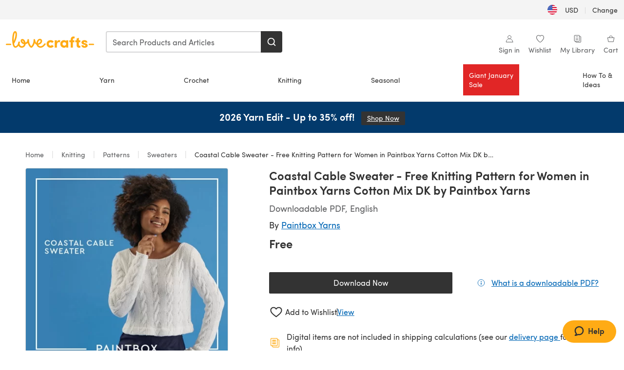

--- FILE ---
content_type: text/html; charset=utf-8
request_url: https://www.lovecrafts.com/en-us/p/coastal-cable-sweater-free-knitting-pattern-for-women-in-paintbox-yarns-cotton-mix-dk-by-paintbox-yarns
body_size: 73613
content:
<!doctype html>
<html data-n-head-ssr dir="ltr" lang="en-US" data-n-head="%7B%22dir%22:%7B%22ssr%22:%22ltr%22%7D,%22lang%22:%7B%22ssr%22:%22en-US%22%7D%7D">
  <head >
    <title>Coastal Cable Sweater - Free Knitting Pattern for Women in Paintbox Yarns Cotton Mix DK by Paintbox Yarns | LoveCrafts</title><meta data-n-head="ssr" charset="utf-8"><meta data-n-head="ssr" name="viewport" content="width=device-width, initial-scale=1"><meta data-n-head="ssr" name="format-detection" content="telephone=no"><meta data-n-head="ssr" rel="preload" as="font" type="font/woff2" href="https://cms.prod.lovecrafts.co/media/fonts/sofia_pro_regular.woff2" crossorigin="anonymous"><meta data-n-head="ssr" rel="preload" as="font" type="font/woff2" href="https://cms.prod.lovecrafts.co/media/fonts/sofia_pro_semi_bold.woff2" crossorigin="anonymous"><meta data-n-head="ssr" name="generator" content="Vue Storefront 2"><meta data-n-head="ssr" data-hid="description" name="description" content="Coastal Cable Sweater - Free Knitting Pattern for Women in Paintbox Yarns Cotton Mix DK by Paintbox Yarns is a free Knitting pattern by Paintbox Yarns, available as a Downloadable PDF and includes instructions in English. Discover more patterns by Paintbox Yarns at LoveCrafts!"><meta data-n-head="ssr" data-hid="robots" name="robots" content="index,follow"><meta data-n-head="ssr" data-hid="og:image" name="og:image" content="https://isv.prod.lovecrafts.co/v1/images/31a2bdd347d0fd44bca9b51e32de9136/caf96231-eb45-44de-a1ab-bf42448e061d.jpeg/0/-/416x416"><link data-n-head="ssr" rel="icon" type="image/x-icon" href="/icons/favicon-lovecrafts.ico"><link data-n-head="ssr" rel="alternate" href="https://www.lovecrafts.com/en-au/p/coastal-cable-sweater-free-knitting-pattern-for-women-in-paintbox-yarns-cotton-mix-dk-by-paintbox-yarns" hreflang="en-au"><link data-n-head="ssr" rel="alternate" href="https://www.lovecrafts.com/en-au/p/coastal-cable-sweater-free-knitting-pattern-for-women-in-paintbox-yarns-cotton-mix-dk-by-paintbox-yarns" hreflang="en-nz"><link data-n-head="ssr" rel="alternate" href="https://www.lovecrafts.com/de-de/p/coastal-cable-sweater-free-knitting-pattern-for-women-in-paintbox-yarns-cotton-mix-dk-by-paintbox-yarns" hreflang="de"><link data-n-head="ssr" rel="alternate" href="https://www.lovecrafts.com/fr-fr/p/coastal-cable-sweater-free-knitting-pattern-for-women-in-paintbox-yarns-cotton-mix-dk-by-paintbox-yarns" hreflang="fr-fr"><link data-n-head="ssr" rel="alternate" href="https://www.lovecrafts.com/en-gb/p/coastal-cable-sweater-free-knitting-pattern-for-women-in-paintbox-yarns-cotton-mix-dk-by-paintbox-yarns" hreflang="en-gb"><link data-n-head="ssr" rel="alternate" href="https://www.lovecrafts.com/en-gb/p/coastal-cable-sweater-free-knitting-pattern-for-women-in-paintbox-yarns-cotton-mix-dk-by-paintbox-yarns" hreflang="x-default"><link data-n-head="ssr" rel="alternate" href="https://www.lovecrafts.com/en-us/p/coastal-cable-sweater-free-knitting-pattern-for-women-in-paintbox-yarns-cotton-mix-dk-by-paintbox-yarns" hreflang="en-us"><link data-n-head="ssr" rel="alternate" href="https://www.lovecrafts.com/en-us/p/coastal-cable-sweater-free-knitting-pattern-for-women-in-paintbox-yarns-cotton-mix-dk-by-paintbox-yarns" hreflang="en-ca"><link data-n-head="ssr" rel="canonical" href="https://www.lovecrafts.com/en-us/p/coastal-cable-sweater-free-knitting-pattern-for-women-in-paintbox-yarns-cotton-mix-dk-by-paintbox-yarns"><link data-n-head="ssr" rel="preload" as="image" fetchpriority="high" href="https://isv.prod.lovecrafts.co/v1/images/31a2bdd347d0fd44bca9b51e32de9136/caf96231-eb45-44de-a1ab-bf42448e061d.jpeg/0/-/416x416" imagesrcset="https://isv.prod.lovecrafts.co/v1/images/31a2bdd347d0fd44bca9b51e32de9136/caf96231-eb45-44de-a1ab-bf42448e061d.jpeg/0/-/416x416 416w, https://isv.prod.lovecrafts.co/v1/images/2745a11c6aaba01d450c6c760212a65b/caf96231-eb45-44de-a1ab-bf42448e061d.jpeg/0/-/832x832 832w, https://isv.prod.lovecrafts.co/v1/images/01ad546c491cc3fae2a20ac421cabc2b/caf96231-eb45-44de-a1ab-bf42448e061d.jpeg/0/-/1000x1000 1000w" imagesizes="(max-width: 767px) calc(100vw - 32px), 416px"><script data-n-head="ssr" data-hid="consent">
    // Google
    
    window.dataLayer = window.dataLayer || [];
    function gtag() { dataLayer.push(arguments); }
    gtag('consent', 'default', {
      ad_storage: 'granted',
      analytics_storage: 'granted',
      functionality_storage: 'granted',
      personalization_storage: 'granted',
      security_storage: 'granted',
      ad_user_data: 'granted',
      ad_personalization: 'granted'
    });
    gtag('consent', 'default', {
      ad_storage: 'denied',
      analytics_storage: 'denied',
      functionality_storage: 'denied',
      personalization_storage: 'denied',
      security_storage: 'denied',
      ad_user_data: 'denied',
      ad_personalization: 'denied',
      region: ["AT", "BE", "BG", "HR", "CY", "CZ", "DK", "EE", "FI", "FR", "DE", "GR", "HU", "IE", "IT", "LV", "LT", "LU", "MT", "NL", "PL", "PT", "RO", "SK", "SI", "ES", "SE", "NO", "IS", "LI", "GB", "CH", "US-CA", "US-CO", "US-CT", "US-VA", "US-UT"]
    });

    
      // Microsoft
      window.bing4069688 = window.bing4069688 || [];
      window.bing4069688.push('consent', 'default', {
        ad_storage: 'denied'
      });
    
    </script><script data-n-head="ssr" data-hid="rudderlabs-clean">
      const rudderKeys = Object.keys(localStorage).filter(x => x.startsWith('rudder_'));
      if (rudderKeys.length > 21) {
        rudderKeys.forEach(x => localStorage.removeItem(x));
      }
    </script><script data-n-head="ssr" data-hid="rudderlabs">
      (function() {
        "use strict";

        window.RudderSnippetVersion = "3.0.60";
        var identifier = "rudderanalytics";
        if (!window[identifier]) {
          window[identifier] = [];
        }
        var rudderanalytics = window[identifier];
        if (Array.isArray(rudderanalytics)) {
          if (rudderanalytics.snippetExecuted === true && window.console && console.error) {
            console.error("RudderStack JavaScript SDK snippet included more than once.");
          } else {
            rudderanalytics.snippetExecuted = true;
            window.rudderAnalyticsBuildType = "legacy";
            var sdkBaseUrl = "https://events-sdk.prod.lovecrafts.co";
            var sdkVersion = "v3";
            var sdkFileName = "rsa.min.js";
            var scriptLoadingMode = "async";
            var methods = [ "setDefaultInstanceKey", "load", "ready", "page", "track", "identify", "alias", "group", "reset", "setAnonymousId", "startSession", "endSession", "consent" ];
            for (var i = 0; i < methods.length; i++) {
              var method = methods[i];
              rudderanalytics[method] = function(methodName) {
                return function() {
                  if (Array.isArray(window[identifier])) {
                    rudderanalytics.push([ methodName ].concat(Array.prototype.slice.call(arguments)));
                  } else {
                    var _methodName;
                    (_methodName = window[identifier][methodName]) === null || _methodName === undefined || _methodName.apply(window[identifier], arguments);
                  }
                };
              }(method);
            }
            try {
              new Function('class Test{field=()=>{};test({prop=[]}={}){return prop?(prop?.property??[...prop]):import("");}}');
              window.rudderAnalyticsBuildType = "modern";
            } catch (e) {}
            var head = document.head || document.getElementsByTagName("head")[0];
            var body = document.body || document.getElementsByTagName("body")[0];
            window.rudderAnalyticsAddScript = function(url, extraAttributeKey, extraAttributeVal) {
              var scriptTag = document.createElement("script");
              scriptTag.src = url;
              scriptTag.setAttribute("data-loader", "RS_JS_SDK");
              if (extraAttributeKey && extraAttributeVal) {
                scriptTag.setAttribute(extraAttributeKey, extraAttributeVal);
              }
              if (scriptLoadingMode === "async") {
                scriptTag.async = true;
              } else if (scriptLoadingMode === "defer") {
                scriptTag.defer = true;
              }
              if (head) {
                head.insertBefore(scriptTag, head.firstChild);
              } else {
                body.insertBefore(scriptTag, body.firstChild);
              }
            };
            window.rudderAnalyticsMount = function() {
              (function() {
                if (typeof globalThis === "undefined") {
                  var getGlobal = function getGlobal() {
                    if (typeof self !== "undefined") {
                      return self;
                    }
                    if (typeof window !== "undefined") {
                      return window;
                    }
                    return null;
                  };
                  var global = getGlobal();
                  if (global) {
                    Object.defineProperty(global, "globalThis", {
                      value: global,
                      configurable: true
                    });
                  }
                }
              })();
              window.rudderAnalyticsAddScript("".concat(sdkBaseUrl, "/").concat(sdkVersion, "/").concat(window.rudderAnalyticsBuildType, "/").concat(sdkFileName), "data-rsa-write-key", "2erkLjtKgPvvp2JvL9ZflCBVULL");
            };
            if (typeof Promise === "undefined" || typeof globalThis === "undefined") {
              window.rudderAnalyticsAddScript("https://polyfill-fastly.io/v3/polyfill.min.js?version=3.111.0&features=Symbol%2CPromise&callback=rudderAnalyticsMount");
            } else {
              window.rudderAnalyticsMount();
            }
          }
        }
      })();
    </script><script data-n-head="ssr" data-hid="cookieyes-event">
    document.addEventListener('cookieyes_banner_load', (eventData) => {
      const data = eventData.detail;

      const categories = Object.entries(data.categories).reduce((accumulator, [k, v]) => {
        accumulator[v ? 'allowedConsentIds' : 'deniedConsentIds'].push(k);
        return accumulator;
      }, {allowedConsentIds:[], deniedConsentIds:[]});

      const consentOptions={"consentManagement":{"enabled":true,"provider":"custom"}};

      if (data.activeLaw !== 'gdpr' || data.isUserActionCompleted) {
        
          window.bing4069688.push('consent', 'update', {
            ad_storage: data.categories.advertisement ? 'granted' : 'denied'
          });
        
        
        consentOptions.consentManagement = {...consentOptions.consentManagement, ...categories};
      } else {
        consentOptions.preConsent = {"enabled":true,"storage":{"strategy":"anonymousId"},"events":{"delivery":"buffer"}};
      }

      document.addEventListener('cookieyes_consent_update', (eventData) => {
        
          window.bing4069688.push('consent', 'update', {
            ad_storage: eventData.detail.accepted.includes('advertisement') ? 'granted' : 'denied'
          });
        

        rudderanalytics.consent({
          consentManagement: {
            allowedConsentIds: eventData.detail.accepted,
            deniedConsentIds: eventData.detail.rejected
          }
        });
      });

      window.rudderanalytics.load("2erkLjtKgPvvp2JvL9ZflCBVULL", "https://events.prod.lovecrafts.co", {
        configUrl: "https://events-api.prod.lovecrafts.co",
        ...consentOptions,
        externalAnonymousIdCookieName: 'ajs_anonymous_id',
        storage: {
          type: "localStorage"
        }
      });
    });
    </script><script data-n-head="ssr" data-hid="cookieyes" src="https://cdn-cookieyes.com/client_data/59860e8ef1dcbb12efcf6317/script.js" defer></script><script data-n-head="ssr" type="application/ld+json">{"@context":"https://schema.org","@graph":[{"@context":"https://schema.org","@id":"https://www.lovecrafts.com/en-us/p/coastal-cable-sweater-free-knitting-pattern-for-women-in-paintbox-yarns-cotton-mix-dk-by-paintbox-yarns#breadcrumb","@type":"BreadcrumbList","itemListElement":[{"@type":"ListItem","position":1,"item":{"@id":"https://www.lovecrafts.com/en-us","name":"Home"}},{"@type":"ListItem","position":2,"item":{"@id":"https://www.lovecrafts.com/en-us/l/knitting","name":"Knitting"}},{"@type":"ListItem","position":3,"item":{"@id":"https://www.lovecrafts.com/en-us/l/knitting/knitting-patterns","name":"Patterns"}},{"@type":"ListItem","position":4,"item":{"@id":"https://www.lovecrafts.com/en-us/l/knitting/knitting-patterns/knitting-patterns-by-garment/sweaters-knitting-patterns","name":"Sweaters"}}]},{"@type":"ImageObject","@id":"https://www.lovecrafts.com/en-us/p/coastal-cable-sweater-free-knitting-pattern-for-women-in-paintbox-yarns-cotton-mix-dk-by-paintbox-yarns#primaryimage","inLanguage":"en-US","url":"https://isv.prod.lovecrafts.co/v1/images/01ad546c491cc3fae2a20ac421cabc2b/caf96231-eb45-44de-a1ab-bf42448e061d.jpeg/0/-/1000x1000","contentUrl":"https://isv.prod.lovecrafts.co/v1/images/01ad546c491cc3fae2a20ac421cabc2b/caf96231-eb45-44de-a1ab-bf42448e061d.jpeg/0/-/1000x1000","width":390,"height":390},{"@context":"https://schema.org","@type":"Product","mainEntityOfPage":{"@id":"https://www.lovecrafts.com/en-us/p/coastal-cable-sweater-free-knitting-pattern-for-women-in-paintbox-yarns-cotton-mix-dk-by-paintbox-yarns#webpage"},"description":"Paintbox Yarns Cotton Mix DK is an essential for summer stitching, and this buttery soft yarn works amazingly to craft cables. The Coastal Cable Sweater is the perfect addition to your sunny day wardrobe - a lightweight knit, breathable and feels gorgeous against the skin! <br><br>Download the PDF pattern for Coastal Cable Sweater - Free Knitting Pattern for Women in Paintbox Yarns Cotton Mix DK by Paintbox Yarns & start knitting today!<br><br>Discover thousands of downloadables and <a href=\"{{url path='l/knitting/knitting-patterns/free-knitting-patterns'}}\">FREE knitting patterns</a> at LoveCrafts.com.","name":"Coastal Cable Sweater - Free Knitting Pattern for Women in Paintbox Yarns Cotton Mix DK by Paintbox Yarns","image":{"@id":"https://isv.prod.lovecrafts.co/v1/images/01ad546c491cc3fae2a20ac421cabc2b/caf96231-eb45-44de-a1ab-bf42448e061d.jpeg/0/-/1000x1000#primaryimage"},"offers":{"@type":"Offer","availability":"https://schema.org/InStock","price":"0","priceCurrency":"USD"},"sku":"10425680","brand":{"@type":"Brand","name":"Paintbox Yarns"}}]}</script><link rel="preload" href="https://assets.prod.lovecrafts.co/_nuxt/a71037f.modern.js" as="script"><link rel="preload" href="https://assets.prod.lovecrafts.co/_nuxt/d989a86.modern.js" as="script"><link rel="preload" href="https://assets.prod.lovecrafts.co/_nuxt/css/53db6c0.css" as="style"><link rel="preload" href="https://assets.prod.lovecrafts.co/_nuxt/ef2b45d.modern.js" as="script"><link rel="preload" href="https://assets.prod.lovecrafts.co/_nuxt/css/1a132a2.css" as="style"><link rel="preload" href="https://assets.prod.lovecrafts.co/_nuxt/de2a539.modern.js" as="script"><link rel="stylesheet" href="https://assets.prod.lovecrafts.co/_nuxt/css/53db6c0.css"><link rel="stylesheet" href="https://assets.prod.lovecrafts.co/_nuxt/css/1a132a2.css">
  </head>
  <body class="lovecrafts" data-n-head="%7B%22class%22:%7B%22ssr%22:%22lovecrafts%22%7D%7D">
    <div data-server-rendered="true" id="__nuxt"><!----><div id="__layout"><div class="layout non-js" data-v-e1262b6a><a href="#main-content" class="visually-hidden" data-v-e1262b6a>Skip to main content</a> <div data-v-67432fbc data-v-e1262b6a><noscript data-v-67432fbc><div class="sf-notification noscript-warning color-warning" data-v-67432fbc><span role="none" class="sf-notification__icon sf-icon" style="--icon-size:24px;" data-v-67432fbc><svg width="24" height="24" viewBox="0 0 24 24" fill="none" xmlns="http://www.w3.org/2000/svg" role="none"><path stroke="var(--icon-color)" d="M12 21C16.9706 21 21 16.9706 21 12C21 7.02944 16.9706 3 12 3C7.02944 3 3 7.02944 3 12C3 16.9706 7.02944 21 12 21Z" stroke-width="1.25"></path><path fill="var(--icon-color)" d="M12 9.74999C11.3233 9.74999 10.7143 9.17856 10.7143 8.46427C10.7143 7.74999 11.3233 7.17856 12 7.17856C12.6767 7.17856 13.2857 7.74999 13.2857 8.46427C13.2857 9.17856 12.7444 9.74999 12 9.74999Z"></path><path fill="var(--icon-color)" d="M12.3214 11.3571H11.6786C11.3235 11.3571 11.0357 11.645 11.0357 12V16.5C11.0357 16.855 11.3235 17.1429 11.6786 17.1429H12.3214C12.6765 17.1429 12.9643 16.855 12.9643 16.5V12C12.9643 11.645 12.6765 11.3571 12.3214 11.3571Z"></path></svg></span> <div><div class="sf-notification__title smartphone-only display-none">
          
        </div> <strong data-v-67432fbc>JavaScript seems to be disabled in your browser.</strong> <p class="noscript-text" data-v-67432fbc>You must have JavaScript enabled in your browser to utilize the functionality of this website.</p> <a href="https://www.enable-javascript.com/en" rel="noopener noreferrer" target="_blank" data-v-67432fbc>Enable JavaScript
        </a></div> <button type="button" aria-label="Close notification" class="display-none sf-button--pure sf-notification__close sf-button"><span class="sf-icon color-white" style="--icon-color:;--icon-size:;"><svg viewBox="0 0 24 24" preserveAspectRatio="none" class="sf-icon-path"><defs><linearGradient id="linearGradient-18127531" x1="0" y1="0" x2="1" y2="0"><stop offset="1" stop-color="var(--icon-color)"></stop> <stop offset="0" stop-color="var(--icon-color-negative, var(--c-gray-variant))"></stop></linearGradient></defs> <path d="M21.261 2.22a.748.748 0 00-1.057 0l-8.464 8.463-8.463-8.464a.748.748 0 10-1.058 1.058l8.464 8.463-8.464 8.464a.748.748 0 101.058 1.057l8.463-8.463 8.464 8.463a.748.748 0 101.057-1.057l-8.463-8.464 8.463-8.463a.748.748 0 000-1.058z" fill="var(--icon-color)" style="height:100%;"></path></svg></span></button></div></noscript></div> <div class="sf-top-bar desktop-only" data-v-e1262b6a><div class="sf-top-bar__container"><div class="sf-top-bar__left"></div> <div class="sf-top-bar__center"></div> <div class="sf-top-bar__right"><div class="locale-container"><button type="button" data-cy="locale-select_change-langauge" class="container__lang container__lang--selected sf-button"><span class="country-img sf-icon"><img src="https://assets.prod.lovecrafts.co/_nuxt/assets/flags/US.924e9b.svg" alt="US" loading="eager"></span> <span class="selected-country">
      USD <span aria-hidden="true" class="divider">|</span>
      Change
    </span></button></div></div></div></div> <div id="layout" data-v-e1262b6a><div class="app-header" data-v-e1262b6a><div class="the-header-wrapper"><div class="the-header"><div active-sidebar="activeSidebar" class="sf-header"><div class="sf-header__wrapper"><header class="sf-header__header">​ <div class="sf-header__aside"></div> <div class="sf-header__actions"><div class="logo-container"><button aria-label="Open mobile menu" class="sf-header__hamburger smartphone-only"><span role="none" class="sf-header__icon sf-icon" style="--icon-size:25px;"><svg width="24" height="24" viewBox="0 0 24 24" fill="none" xmlns="http://www.w3.org/2000/svg" role="none"><path d="M3.75 4.5H20.25C20.7 4.5 21 4.8 21 5.25C21 5.7 20.7 6 20.25 6H3.75C3.3 6 3 5.7 3 5.25C3 4.8 3.3 4.5 3.75 4.5Z" fill="var(--icon-color)"></path><path d="M3.75 11.25H20.25C20.7 11.25 21 11.55 21 12C21 12.45 20.7 12.75 20.25 12.75H3.75C3.3 12.75 3 12.45 3 12C3 11.55 3.3 11.25 3.75 11.25Z" fill="var(--icon-color)"></path><path d="M3.75 18H20.25C20.7 18 21 18.3 21 18.75C21 19.2 20.7 19.5 20.25 19.5H3.75C3.3 19.5 3 19.2 3 18.75C3 18.3 3.3 18 3.75 18Z" fill="var(--icon-color)"></path></svg></span> <span class="sf-header__icon-label">Menu</span></button> <a href="/en-us" class="sf-header__logo"><span class="sf-header__logo-image sf-icon"><svg xmlns="http://www.w3.org/2000/svg" width="181" height="34" role="img" viewBox="0 0 736.8 138.9" xml:space="preserve" id="lovecrafts-secondary" preserveAspectRatio="xMinYMin meet"><title>LoveCrafts</title><g fill="#FFAB15" style="fill:var(--custom-fill-color-0,#FFAB15);"><path d="M39.5 105.2H5.6c-3.1 0-5.6 2.5-5.6 5.6 0 3.1 2.5 5.6 5.6 5.6h33.9c3.1 0 5.6-2.5 5.6-5.6 0-3.1-2.5-5.6-5.6-5.6zM323.6 102.3c-1.4.6-2.5 2-3.5 3.3-.3.3-7.3 9.3-11.8 13.2-4.2 3.6-11.5 7.4-18.5 7.3-14.8-.2-19.6-11.7-19.6-11.7s15.7-2.9 25.2-13.7c8.3-9.4 8.6-19 6.4-25-2.7-7.3-9.6-12.1-17.7-12-11 .1-19.2 8.4-23.7 17.4-2.7 5.4-4.4 11.7-4.9 18.1-7.5-6.5-9.6-20.8-10.5-24.6-.8-3.7-1.4-5-2.4-6.1-1.6-1.8-4.1-2.4-5.9-2.1-6.8.8-6.2 7.7-6 11.9.1 1.4.1 2.8.1 4.1-.9 12.4-5.4 25.3-13.1 36.6-3.1 4.5-4.9 6-5.2 6-.4 0-2.6-1.5-5-4.8-7.1-9.8-11.9-22.4-13.5-34.5-.4-2.9-.5-5.8-.3-9.1.2-2.9.2-5.8-1.7-8-1.2-1.4-3.1-2.2-5-2.2-2.9 0-5.5 1.7-6.4 4.2-.3.5-.7 2.9-.8 4.3-.3 4.6-1.7 9.6-3.9 12.4-4.4 5.9-11.5 8-11.5 8s-2.5-15.7-14-25.3c-4.1-3.4-8.3-4.6-12.7-4.8-7.2-.2-15.7 5.9-13.8 17.8.6 3.9 2.3 8.2 4.9 12 7.5 11.1 19.4 13.7 23.1 14.3 0 1.4-1.4 6.8-5.8 11-2.7 2.6-7.4 5.3-13 5.3-4.6 0-8.6-2.3-11.3-5-3.4-3.2-6.2-8.4-6.9-12.3-.2-1.2-1.2-7.5 2-12.3 1.3-1.9 1.4-4.1.4-5.9-1.2-2.2-3.7-3.6-6.3-3.6-2.2 0-3.9 1.2-5.4 3-2 2.4-3.4 6-3.9 12.4-.7 9-12.5 24.4-21 24.1-6.8-.2-10.5-12.6-12.1-20.9 0 0 18.2-30.5 22.6-58.4C95.4 19.6 91 10 87.8 5.4 85.3 2 81.5-.1 77.3 0c-3.6.1-6.4 1.2-9.2 3.8-5.2 4.7-9.4 15.3-12.5 33.9-2 12.3-2.7 25.4-2.4 40.1.1 6.6.6 20.8 4.8 37 4.2 16 12.4 23.9 22.3 23.9 5.8 0 11.8-3.8 15.5-6.7 6.3-5 10.1-10.5 10.1-10.5s7 17 26.9 17.2c16.1.2 30.2-12.7 32.4-29.5v-.2l.2-.1c10.8-2.4 17.7-9.8 17.7-9.8s3.8 14.4 11.4 25c4.2 5.9 10.6 14.7 18 14.6 4.4 0 9.5-3.6 16.9-13.7 7.8-10.6 12.2-26.4 12.2-26.4s3.7 10.7 15.2 15.5c1.9 7 5.8 13.4 12 18 5.8 4.3 13.2 6.6 20.7 6.6 11.5 0 21.3-5.6 28.1-11.8 7.4-6.6 14-15.4 14.2-15.7 1.6-2.5.8-6.1-1.3-8-1.6-1.3-4.2-2.1-6.9-.9zM143.2 90.7c-6.5-6.3-6.7-9.7-6.6-10.5.2-1.8 1.6-2.1 2.1-2.1 2.1 0 4.7 4 6.1 6.1 3.4 4.7 5.8 11.2 5.8 11.2s-4-1.5-7.4-4.7zm-77.2-8s-.1-24.1 1.1-35.4c1.1-10 2.4-21.3 6.8-30.9.5-1.1 1.8-3.9 2.9-4 1-.1 1.9 2 2.5 4.7 2 8.9 1.1 19.2-1.7 32.8C74.3 64.9 66 82.7 66 82.7zm202.1 19.6s.1-8 3.6-15.1c2.8-5.7 5.9-9.2 9.7-10.5 2.9-1 5.8-.2 7.5 1.8 1.2 1.5 1.6 3.5 1.1 5.7-1.2 5.2-4.6 9-7.4 11.4-6.6 5.5-14.5 6.7-14.5 6.7zM373.5 75c10.9 0 20.7 4.7 26.6 13l-14.8 10.6c-2.5-3.9-7.1-6.2-11.8-6.2-7.7 0-15.2 5.5-15.2 14.3s7.5 14.7 15.2 14.7c4.7 0 9.3-2.2 11.8-6.2l14.8 10.5c-5.8 8.3-15.6 13.1-26.6 13.1-17.6 0-33.3-12.8-33.3-32.1 0-19.2 15.7-31.7 33.3-31.7zM426.6 137.6h-18.2V76.3h18.2v14.8c3.1-11.4 11-16.1 17.3-16.1 4.3 0 7.6.8 10.5 2.2l-3.3 16.4c-3.3-1.6-6.4-1.8-9.3-1.8-10.5 0-15.2 8.3-15.2 24.4v21.4zM503.4 130.6c-3.9 5.9-13.1 8.1-17.8 8.1-15.6 0-31.2-12.2-31.2-31.9s15.6-31.9 31.2-31.9c3.9 0 13.1 1.3 17.8 8.1v-6.8h18.1v61.2h-18.1v-6.8zm-14.8-9.2c7.5 0 14.8-5.4 14.8-14.6s-7.3-14.6-14.8-14.6c-7.6 0-15.3 5.8-15.3 14.6 0 8.9 7.7 14.6 15.3 14.6zM650.4 112.4c-18.4-5-18.5-14.3-18.4-19.9.1-9 11-17.4 23.9-17.4 12.2 0 25 5.4 25.2 20.3h-17.2c-.1-4.6-4.1-5.4-6.9-5.4-3.9 0-6.6 1.8-6.4 4.6.1 1.8 1.7 3.7 5.4 4.6l10.4 2.8c14.8 4.1 16.7 13.9 16.7 17.8 0 13-13.6 19.1-26.5 19.1-12.5 0-25.4-7.5-25.6-21.1h17c.1 3.5 4.1 7.1 9 7.1 4.1-.1 7.5-2 7.5-5.1 0-2.6-1.6-4.1-6-5.2l-8.1-2.2zM609.4 76.3V55.6L591 61.5v14.8h-11.1v16.1h11V118c0 6.4 1.9 11.6 5.7 15.3 3.8 3.7 9 5.6 15.6 5.6 4.1 0 7.7-.6 9.8-1.6v-15.7c-1.7.3-3.3.5-4.7.5-5.2 0-7.9-2.6-7.9-7.6v-22H622V76.3h-12.6zM565.7 44.4c-3.8 0-11.8.6-17.6 6.7-4.2 4.5-6.4 10.5-6.4 17.9v7.3h-11.5v16.1h11.5v45.2H560V92.4h12.3V76.3H560v-6.7c0-3.4.9-5.9 2.8-7.3 1.8-1.4 3.7-2.1 6.3-2.1 2.5 0 4.6.4 5.2.5V45.6c-1.7-.8-4.6-1.2-8.6-1.2zM731.2 105.2h-33.9c-3.1 0-5.6 2.5-5.6 5.6 0 3.1 2.5 5.6 5.6 5.6h33.9c3.1 0 5.6-2.5 5.6-5.6 0-3.1-2.5-5.6-5.6-5.6z"></path></g></svg></span></a> <a href="/en-us/cart" class="smartphone-only lc-link--pure sf-header__cart"><span role="none" class="sf-header__icon sf-icon" style="--icon-size:25px;"><svg width="25" height="25" viewBox="0 0 25 25" fill="none" xmlns="http://www.w3.org/2000/svg" role="none"><path d="M16.7558 9.77767C16.3958 9.77767 16.1258 9.50767 16.1258 9.14767C16.1258 6.89767 14.5958 5.18767 12.6158 5.18767C10.5458 5.18767 9.10579 6.80767 9.10579 8.96767C9.10579 9.32767 8.83579 9.59767 8.47579 9.59767C8.11579 9.59767 7.93579 9.41767 7.93579 9.05767C7.93579 6.17767 9.91579 4.01767 12.6158 4.01767C15.2258 4.01767 17.2958 6.26767 17.2958 9.14767C17.2958 9.50767 17.1158 9.77767 16.7558 9.77767Z" fill="var(--icon-color)"></path><path d="M18.9157 20.2177H6.31572C6.04572 20.2177 5.77572 19.9477 5.68572 19.6777L3.61572 9.41767C3.61572 9.23767 3.61572 8.96767 3.70572 8.87767C3.79572 8.69767 3.97572 8.60767 4.15572 8.60767H20.9857C21.1657 8.60767 21.3457 8.69767 21.4357 8.87767C21.6157 9.05767 21.6157 9.23767 21.6157 9.41767L19.5457 19.6777C19.4557 19.9477 19.2757 20.2177 18.9157 20.2177ZM6.76572 18.9577H18.4657L20.2657 9.86767H4.96572L6.76572 18.9577Z" fill="var(--icon-color)"></path></svg></span> <div class="cart-badge-wrapper" style="display:none;"><span class="sf-badge--number cart-badge sf-badge">0</span></div> <span class="sf-header__icon-label">Cart</span></a> <form autocomplete="off" method="get" action="/en-us/search" role="search" class="search-wrapper"><div class="sf-search-bar sf-header__search"><div data-testid="q" class="sf-input"><div class="sf-input__wrapper"><input id="q" name="q" type="search" role="combobox" aria-controls="search-autocomplete" aria-autocomplete="both" aria-haspopup="dialog" aria-expanded="false" placeholder="Search Products and Articles" aria-label="Search" value=""> <span class="sf-input__bar"></span> <label for="q" class="sf-input__label will-change display-none"></label> <!----></div> <div class="sf-input__error-message"><div class="display-none"></div></div></div> <div id="search-autocomplete" role="dialog" hidden="hidden" class="autocomplete"><div hidden="hidden" class="type-headers-wrapper"><ul class="type-headers"><li data-list="text-suggestions"><button type="button" class="sf-button sf-button--pure type-headers__tab-btn">
          Products<span class="count count--products"></span></button></li> <li data-list="articles"><button type="button" class="sf-button sf-button--pure type-headers__tab-btn">
          Articles<span class="count count--articles"></span></button></li></ul></div> <div hidden="hidden" data-list="recent-searches" class="suggestion-list text"><header><h4>Recent Searches</h4> <button type="button" aria-label="Recent Searches Clear" class="sf-button sf-button--text clear-all">
        Clear
      </button></header> <ul aria-label="Recent Searches"></ul></div> <div hidden="hidden" data-list="text-suggestions" class="suggestion-list text"><h4 aria-hidden="true" class="suggestion-list__title">
      Products <span class="count count--products"></span></h4> <ul aria-label="Products"></ul> <button type="submit" class="sf-button autocomplete__see-all">
      See all search results
    </button></div> <div hidden="hidden" data-list="articles" class="suggestion-list image"><h4 aria-hidden="true" class="suggestion-list__title">
      Articles <span class="count count--articles"></span></h4> <ul aria-label="Articles"></ul></div> <div hidden="hidden" aria-live="polite" class="no-results"><span>No matches found for '<strong></strong>'</span></div></div> <button type="submit" aria-label="Search" class="search-button sf-button"><span role="none" class="sf-icon" style="--icon-color:var(--c-white);--icon-size:20px;"><svg viewBox="0 0 24 24" preserveAspectRatio="none" role="none" class="sf-icon-path"><title></title> <!----> <path d="M21.668 20.108l-3.59-3.562c2.803-3.588 2.508-8.698-.713-11.917A8.948 8.948 0 0010.998 2c-2.41 0-4.671.934-6.368 2.629A8.937 8.937 0 002 10.992c0 2.408.934 4.669 2.63 6.364a8.948 8.948 0 006.368 2.628 8.893 8.893 0 005.532-1.916l3.565 3.612c.22.221.492.32.786.32.295 0 .566-.123.787-.32.443-.417.443-1.13 0-1.572zm-3.884-9.116a6.723 6.723 0 01-1.992 4.792 6.777 6.777 0 01-4.794 1.99 6.773 6.773 0 01-4.795-1.99 6.769 6.769 0 01-1.991-4.792c0-1.818.712-3.514 1.991-4.791a6.777 6.777 0 014.795-1.99c1.819 0 3.516.711 4.794 1.99a6.729 6.729 0 011.992 4.791z" fill="var(--icon-color)" style="height:100%;"></path></svg></span></button></div> <button type="reset" aria-label="Clear search" class="clear"><span role="none" class="sf-icon" style="--icon-size:14px;"><svg height="14" viewBox="0 0 14 14" width="14" xmlns="http://www.w3.org/2000/svg" role="none"><path d="m32 11v16m-8-8h16" fill="none" stroke="currentColor" stroke-linecap="round" stroke-linejoin="round" stroke-width="1.5" transform="matrix(.70710678 -.70710678 .70710678 .70710678 -29.062446 16.192388)"></path></svg></span></button></form></div> <div class="sf-header__icons"><a href="/en-us/account" data-testid="accountIcon" class="lc-link--pure sf-header__action"><span role="none" class="sf-header__icon sf-icon" style="--icon-size:1.25rem;"><svg width="25" height="25" viewBox="0 0 25 25" fill="none" xmlns="http://www.w3.org/2000/svg" role="none"><g clip-path="url(#clip0)"><path d="M21.0051 20.5552C21.0051 15.9146 17.2083 12.1177 12.5676 12.1177C7.927 12.1177 4.13013 15.9146 4.13013 20.5552H21.0051Z" stroke="var(--icon-color)" stroke-width="1.25" stroke-miterlimit="10" stroke-linecap="round" stroke-linejoin="round"></path><path d="M12.5676 12.1177C14.8976 12.1177 16.7864 10.2289 16.7864 7.89893C16.7864 5.56897 14.8976 3.68018 12.5676 3.68018C10.2377 3.68018 8.34888 5.56897 8.34888 7.89893C8.34888 10.2289 10.2377 12.1177 12.5676 12.1177Z" stroke="var(--icon-color)" stroke-width="1.25" stroke-miterlimit="10" stroke-linecap="round" stroke-linejoin="round"></path></g><defs><clipPath id="clip0"><rect width="24" height="24" fill="white" transform="translate(0.567627 0.117676)"></rect></clipPath></defs></svg></span> <div class="notifications-badge-wrapper" style="display:none;"><span class="sf-badge--number notifications-badge sf-badge">
                
              </span></div> <span class="header-action-text">Account</span></a> <a href="/en-us/account/wishlist" data-testid="wishlistIcon" class="lc-link--pure sf-header__action"><span role="none" class="sf-header__icon sf-icon" style="--icon-size:1.25rem;"><svg width="24" height="24" viewBox="0 0 24 24" fill="none" xmlns="http://www.w3.org/2000/svg" role="none"><path d="M15.8842 3C14.5579 3 12.9474 3.94737 12 5.17895C11.0526 3.94737 9.44211 3 8.11579 3C5.36842 3 3 5.46316 3 8.30526C3 13.8 11.0526 20.0526 12 20.0526C12.9474 20.0526 21 13.8 21 8.30526C21 5.46316 18.6316 3 15.8842 3Z" stroke="currentColor" stroke-width="1.25" stroke-linecap="round" stroke-linejoin="round"></path></svg></span> <span class="header-action-text">
              Wishlist
            </span></a> <a href="/en-us/account/library" data-testid="libraryIcon" class="lc-link--pure sf-header__action"><span role="none" class="sf-header__icon sf-icon" style="--icon-size:1.25rem;"><svg width="25" height="25" viewBox="0 0 25 25" fill="none" xmlns="http://www.w3.org/2000/svg" role="none"><path fill-rule="evenodd" clip-rule="evenodd" d="M19.5383 5.88691H17.1088V4.15243C17.1088 3.58076 16.6466 3.11768 16.0767 3.11768H4.98704C4.42037 3.11768 3.95496 3.58433 3.95496 4.15674V17.3094C3.95496 17.8812 4.41897 18.3484 4.98704 18.3484H7.41649V20.0786C7.41649 20.6504 7.8805 21.1177 8.44858 21.1177H19.5383C20.1049 21.1177 20.5703 20.651 20.5703 20.0786V6.92597C20.5703 6.3542 20.1063 5.88691 19.5383 5.88691Z" stroke="var(--icon-color)" stroke-width="1.25"></path><path d="M5.73975 18.3484H16.0767C16.6432 18.3484 17.1088 17.8809 17.1088 17.3073C17.1088 16.9248 17.1088 13.128 17.1088 5.91681" stroke="var(--icon-color)" stroke-width="1.25"></path><path d="M7.07043 6.57922H13.9935V7.61768H7.07043V6.57922ZM7.07043 10.0408H13.9935V11.0792H7.07043V10.0408ZM7.07043 13.5023H13.9935V14.5408H7.07043V13.5023Z" fill="var(--icon-color)"></path></svg></span> <span class="header-action-text">My Library</span></a> <a href="/en-us/cart" data-testid="cartIcon" class="lc-link--pure sf-header__action"><span role="none" class="sf-header__icon sf-icon" style="--icon-size:1.25rem;"><svg width="25" height="25" viewBox="0 0 25 25" fill="none" xmlns="http://www.w3.org/2000/svg" role="none"><path d="M16.7558 9.77767C16.3958 9.77767 16.1258 9.50767 16.1258 9.14767C16.1258 6.89767 14.5958 5.18767 12.6158 5.18767C10.5458 5.18767 9.10579 6.80767 9.10579 8.96767C9.10579 9.32767 8.83579 9.59767 8.47579 9.59767C8.11579 9.59767 7.93579 9.41767 7.93579 9.05767C7.93579 6.17767 9.91579 4.01767 12.6158 4.01767C15.2258 4.01767 17.2958 6.26767 17.2958 9.14767C17.2958 9.50767 17.1158 9.77767 16.7558 9.77767Z" fill="var(--icon-color)"></path><path d="M18.9157 20.2177H6.31572C6.04572 20.2177 5.77572 19.9477 5.68572 19.6777L3.61572 9.41767C3.61572 9.23767 3.61572 8.96767 3.70572 8.87767C3.79572 8.69767 3.97572 8.60767 4.15572 8.60767H20.9857C21.1657 8.60767 21.3457 8.69767 21.4357 8.87767C21.6157 9.05767 21.6157 9.23767 21.6157 9.41767L19.5457 19.6777C19.4557 19.9477 19.2757 20.2177 18.9157 20.2177ZM6.76572 18.9577H18.4657L20.2657 9.86767H4.96572L6.76572 18.9577Z" fill="var(--icon-color)"></path></svg></span> <div class="cart-badge-wrapper" style="display:none;"><span class="sf-badge--number cart-badge sf-badge">0</span></div> <span class="header-action-text">Cart</span></a></div> <nav class="sf-header__navigation"><div id="menu-backdrop"></div> <div class="nav-wrapper"><!----> <div data-target="Home" class="sf-header-navigation-item sale-none"><div class="sf-header-navigation-item__item"><a href="/en-us/" class="sf-link sf-header-navigation-item__link lc-link--pure">Home</a></div></div><div data-target="Yarn" class="sf-header-navigation-item sale-none has-children"><div class="sf-header-navigation-item__item"><a href="/en-us/l/yarns" class="sf-link sf-header-navigation-item__link lc-link--pure">Yarn</a></div></div><div data-target="Crochet" class="sf-header-navigation-item sale-none has-children"><div class="sf-header-navigation-item__item"><a href="/en-us/l/crochet" class="sf-link sf-header-navigation-item__link lc-link--pure">Crochet</a></div></div><div data-target="Knitting" class="sf-header-navigation-item sale-none has-children"><div class="sf-header-navigation-item__item"><a href="/en-us/l/knitting" class="sf-link sf-header-navigation-item__link lc-link--pure">Knitting</a></div></div><div data-target="Seasonal" class="sf-header-navigation-item sale-none has-children"><div class="sf-header-navigation-item__item"><a href="/en-us/c/h/seasonal-inspiration" class="sf-link sf-header-navigation-item__link lc-link--pure">Seasonal</a></div></div><div data-target="Giant January Sale" class="sf-header-navigation-item sale-big has-children"><div class="sf-header-navigation-item__item"><a href="/en-us/l/all-crafts-promotions/promotions/january-sale" class="sf-link sf-header-navigation-item__link lc-link--pure">Giant January Sale</a></div></div><div data-target="How To &amp; Ideas" class="sf-header-navigation-item sale-none has-children"><div class="sf-header-navigation-item__item"><a href="/en-us/c/h/inspiration" class="sf-link sf-header-navigation-item__link lc-link--pure">How To &amp; Ideas</a></div></div></div> <div class="sf-mega-menu hide-mobile"><div class="sf-bar sf-mega-menu__bar"><div><button type="button" aria-label="back" class="sf-button--pure sf-bar__icon sf-button"><span class="sf-icon" style="--icon-color:;--icon-size:0.875rem;"><svg viewBox="0 0 24 24" preserveAspectRatio="none" class="sf-icon-path"><defs><linearGradient id="linearGradient-18128117" x1="0" y1="0" x2="1" y2="0"><stop offset="1" stop-color="var(--icon-color)"></stop> <stop offset="0" stop-color="var(--icon-color-negative, var(--c-gray-variant))"></stop></linearGradient></defs> <path d="M15.636 2L17 3.6 9.746 12 17 20.4 15.636 22 7 12z" fill="var(--icon-color)" style="height:100%;"></path></svg></span></button></div> <div><div class="sf-bar__title">Menu</div></div> <div><button type="button" aria-label="close" class="display-none sf-button--pure sf-bar__icon sf-button"><span class="sf-icon" style="--icon-color:;--icon-size:14px;"><svg viewBox="0 0 24 24" preserveAspectRatio="none" class="sf-icon-path"><defs><linearGradient id="linearGradient-18128118" x1="0" y1="0" x2="1" y2="0"><stop offset="1" stop-color="var(--icon-color)"></stop> <stop offset="0" stop-color="var(--icon-color-negative, var(--c-gray-variant))"></stop></linearGradient></defs> <path d="M21.261 2.22a.748.748 0 00-1.057 0l-8.464 8.463-8.463-8.464a.748.748 0 10-1.058 1.058l8.464 8.463-8.464 8.464a.748.748 0 101.058 1.057l8.463-8.463 8.464 8.463a.748.748 0 101.057-1.057l-8.463-8.464 8.463-8.463a.748.748 0 000-1.058z" fill="var(--icon-color)" style="height:100%;"></path></svg></span></button></div></div> <div class="sf-mega-menu__content"><div class="sf-mega-menu__menu"><div class="menu-item-level-1 sale-none"><div class="sf-mega-menu-column is-active"><a href="/en-us/" data-label="Home" class="menu-link lc-link--pure sale-none" style="display:none;">
                  Home
                  <!----></a> <div class="sf-mega-menu-column__content"></div></div></div><div class="menu-item-level-1 sale-none"><div class="sf-mega-menu-column is-active"><a href="/en-us/l/yarns" data-label="Yarn" class="menu-link lc-link--pure sale-none" style="display:none;">
                  Yarn
                  <span role="none" class="open-right sf-icon" style="--icon-color:var(--c-black);--icon-size:18px;"><svg viewBox="0 0 24 24" preserveAspectRatio="none" role="none" class="sf-icon-path"><title></title> <!----> <path d="M8.364 22L7 20.4l7.254-8.4L7 3.6 8.364 2 17 12z" fill="var(--icon-color)" style="height:100%;"></path></svg></span></a> <div class="sf-mega-menu-column__content"> <ul class="sf-list menu-content-level-1" style="display:none;"><li class="sf-list__item"><a href="/en-us/l/yarns?sort=newest" class="menu-item-level-2 lc-link--pure no-child">
                    New In
                    <!----></a> <ul class="sf-list"></ul></li><li class="sf-list__item"><a href="/en-us/l/yarns/multi-packs-and-kits" class="menu-item-level-2 lc-link--pure no-child">
                    Save With Yarn Packs
                    <!----></a> <ul class="sf-list"></ul></li><li class="sf-list__item"><a href="/en-us/l/back-in-stock" class="menu-item-level-2 lc-link--pure no-child">
                    Back In Stock
                    <!----></a> <ul class="sf-list"></ul></li><li class="sf-list__item"><a href="/en-us/l/all-crafts-promotions/promotions/outlet-lovecrafts?filter-type.en-US=Yarns" class="menu-item-level-2 lc-link--pure no-child">
                    Yarn Sale
                    <!----></a> <ul class="sf-list"></ul></li><li class="sf-list__item"><a href="/en-us/c/article/yarns-all-brands" class="menu-item-level-2 lc-link--pure">
                    Yarn Brands
                    <span role="none" class="open-right sf-icon" style="--icon-size:18px;"><svg viewBox="0 0 24 24" preserveAspectRatio="none" role="none" class="sf-icon-path"><title></title> <!----> <path d="M8.364 22L7 20.4l7.254-8.4L7 3.6 8.364 2 17 12z" fill="var(--icon-color)" style="height:100%;"></path></svg></span></a> <ul class="sf-list"><li class="sf-list__item menu-item-level-3"><a href="/en-us/l/yarns/yarns-by-brand/berroco-yarn" class="lc-link--pure">Berroco</a></li><li class="sf-list__item menu-item-level-3"><a href="/en-us/l/yarns/yarns-by-brand/cascade-yarn" class="lc-link--pure">Cascade Yarns</a></li><li class="sf-list__item menu-item-level-3"><a href="/en-us/l/yarns/yarns-by-brand/debbie-bliss-yarn" class="lc-link--pure">Debbie Bliss</a></li><li class="sf-list__item menu-item-level-3"><a href="/en-us/l/yarns/yarns-by-brand/hayfield-yarn" class="lc-link--pure">Hayfield</a></li><li class="sf-list__item menu-item-level-3"><a href="/en-us/l/yarns/yarns-by-brand/king-cole-yarn" class="lc-link--pure">King Cole</a></li><li class="sf-list__item menu-item-level-3"><a href="/en-us/l/yarns/yarns-by-brand/lion-brand-yarn" class="lc-link--pure">Lion Brand</a></li><li class="sf-list__item menu-item-level-3"><a href="/en-us/l/yarns/yarns-by-brand/malabrigo-yarn" class="lc-link--pure">Malabrigo</a></li><li class="sf-list__item menu-item-level-3"><a href="/en-us/l/yarns/yarns-by-brand/noro-yarn" class="lc-link--pure">Noro</a></li><li class="sf-list__item menu-item-level-3"><a href="/en-us/l/yarns/yarns-by-brand/paintbox-yarns-yarn" class="lc-link--pure">Paintbox Yarns</a></li><li class="sf-list__item menu-item-level-3"><a href="/en-us/l/yarns/yarns-by-brand/plymouth-yarn-yarn" class="lc-link--pure">Plymouth Yarn</a></li><li class="sf-list__item menu-item-level-3"><a href="/en-us/l/yarns/yarns-by-brand/rowan-yarn" class="lc-link--pure">Rowan Yarn</a></li><li class="sf-list__item menu-item-level-3"><a href="/en-us/l/yarns/yarns-by-brand/stylecraft-yarn" class="lc-link--pure">Stylecraft</a></li><li class="sf-list__item menu-item-level-3"><a href="/en-us/c/article/yarns-all-brands" class="lc-link--pure">All Yarn Brands</a></li></ul></li><li class="sf-list__item"><a href="/en-us/l/yarns" class="menu-item-level-2 lc-link--pure">
                    Yarn By Weight
                    <span role="none" class="open-right sf-icon" style="--icon-size:18px;"><svg viewBox="0 0 24 24" preserveAspectRatio="none" role="none" class="sf-icon-path"><title></title> <!----> <path d="M8.364 22L7 20.4l7.254-8.4L7 3.6 8.364 2 17 12z" fill="var(--icon-color)" style="height:100%;"></path></svg></span></a> <ul class="sf-list"><li class="sf-list__item menu-item-level-3"><a href="/en-us/l/yarns/yarns-by-weight/fingering-yarn" class="lc-link--pure">Fingering Weight Yarn</a></li><li class="sf-list__item menu-item-level-3"><a href="/en-us/l/yarns/yarns-by-weight/sport-yarn" class="lc-link--pure">Sport Weight Yarn</a></li><li class="sf-list__item menu-item-level-3"><a href="/en-us/l/yarns/yarns-by-weight/dk-yarn" class="lc-link--pure">DK Weight Yarn</a></li><li class="sf-list__item menu-item-level-3"><a href="/en-us/l/yarns/yarns-by-weight/aran-yarn" class="lc-link--pure">Aran &amp; Worsted Yarn</a></li><li class="sf-list__item menu-item-level-3"><a href="/en-us/l/yarns/yarns-by-weight/bulky-yarn" class="lc-link--pure">Chunky Yarn</a></li><li class="sf-list__item menu-item-level-3"><a href="/en-us/l/yarns/yarns-by-weight/super-bulky-yarn" class="lc-link--pure">Super Chunky Yarn</a></li><li class="sf-list__item menu-item-level-3"><a href="/en-us/l/yarns/favorite-yarns/baby-yarn" class="lc-link--pure">Baby Yarn</a></li><li class="sf-list__item menu-item-level-3"><a href="/en-us/l/yarns" class="lc-link--pure">All Yarn Weights</a></li></ul></li><li class="sf-list__item"><a href="/en-us/c/article/yarn-buying-guide" class="menu-item-level-2 lc-link--pure">
                    Yarn Fiber
                    <span role="none" class="open-right sf-icon" style="--icon-size:18px;"><svg viewBox="0 0 24 24" preserveAspectRatio="none" role="none" class="sf-icon-path"><title></title> <!----> <path d="M8.364 22L7 20.4l7.254-8.4L7 3.6 8.364 2 17 12z" fill="var(--icon-color)" style="height:100%;"></path></svg></span></a> <ul class="sf-list"><li class="sf-list__item menu-item-level-3"><a href="/en-us/l/yarns/yarns-by-fiber/bamboo-yarn" class="lc-link--pure">Bamboo Yarn</a></li><li class="sf-list__item menu-item-level-3"><a href="/en-us/l/yarns/yarns-by-fiber/cotton-yarn" class="lc-link--pure">Cotton Yarn</a></li><li class="sf-list__item menu-item-level-3"><a href="/en-us/l/yarns/yarns-by-fiber/100-cotton" class="lc-link--pure">100% Cotton Yarn</a></li><li class="sf-list__item menu-item-level-3"><a href="/en-us/l/yarns/yarns-by-fiber/linen-yarn" class="lc-link--pure">Linen Yarn</a></li><li class="sf-list__item menu-item-level-3"><a href="/en-us/l/yarns/yarns-by-fiber/merino-wool-yarn" class="lc-link--pure">Merino Wool Yarn</a></li><li class="sf-list__item menu-item-level-3"><a href="/en-us/l/yarns/yarns-by-fiber/wool-yarn" class="lc-link--pure">Wool Yarn</a></li><li class="sf-list__item menu-item-level-3"><a href="/en-us/l/yarns" class="lc-link--pure">All Yarn Fibers</a></li></ul></li><li class="sf-list__item"><a href="/en-us/l/yarns/favorite-yarns" class="menu-item-level-2 lc-link--pure">
                    Popular
                    <span role="none" class="open-right sf-icon" style="--icon-size:18px;"><svg viewBox="0 0 24 24" preserveAspectRatio="none" role="none" class="sf-icon-path"><title></title> <!----> <path d="M8.364 22L7 20.4l7.254-8.4L7 3.6 8.364 2 17 12z" fill="var(--icon-color)" style="height:100%;"></path></svg></span></a> <ul class="sf-list"><li class="sf-list__item menu-item-level-3"><a href="/en-us/l/yarns/favorite-yarns/chenille-yarn" class="lc-link--pure">Chenille Yarn</a></li><li class="sf-list__item menu-item-level-3"><a href="/en-us/l/yarns/favorite-yarns/hand-dyed-yarns" class="lc-link--pure">Hand-Dyed Yarn</a></li><li class="sf-list__item menu-item-level-3"><a href="/en-us/l/yarns/favorite-yarns/eco-yarns" class="lc-link--pure">Recycled Yarn</a></li><li class="sf-list__item menu-item-level-3"><a href="/en-us/l/yarns/favorite-yarns/sock-yarns" class="lc-link--pure">Sock Yarn</a></li><li class="sf-list__item menu-item-level-3"><a href="/en-us/p/stylecraft-special-dk" class="lc-link--pure">Stylecraft Special DK</a></li><li class="sf-list__item menu-item-level-3"><a href="/en-us/l/yarns/favorite-yarns/trendy-yarns" class="lc-link--pure">Trendy Yarns</a></li><li class="sf-list__item menu-item-level-3"><a href="/en-us/l/yarns/favorite-yarns/tweed-yarn" class="lc-link--pure">Tweed Yarn</a></li><li class="sf-list__item menu-item-level-3"><a href="/en-us/l/yarns/yarns-by-color/multi-colored-yarn" class="lc-link--pure">Variegated Yarn</a></li><li class="sf-list__item menu-item-level-3"><a href="/en-us/l/yarns/favorite-yarns" class="lc-link--pure">All Popular Yarns</a></li></ul></li><li class="sf-list__item"><span class="menu-item-level-2">
                    Yarn Guides
                    <span role="none" class="open-right sf-icon" style="--icon-size:18px;"><svg viewBox="0 0 24 24" preserveAspectRatio="none" role="none" class="sf-icon-path"><title></title> <!----> <path d="M8.364 22L7 20.4l7.254-8.4L7 3.6 8.364 2 17 12z" fill="var(--icon-color)" style="height:100%;"></path></svg></span></span> <ul class="sf-list"><li class="sf-list__item menu-item-level-3"><a href="/en-us/c/article/yarn-for-amigurumi" class="lc-link--pure">Best Yarn For Amigurumi</a></li><li class="sf-list__item menu-item-level-3"><a href="/en-us/c/article/yarn-buying-guide" class="lc-link--pure">Yarn Buying Guide</a></li><li class="sf-list__item menu-item-level-3"><a href="/en-us/c/article/yarn-weights-translated" class="lc-link--pure">Yarn Weight Chart</a></li></ul></li></ul></div></div></div><div class="menu-item-level-1 sale-none"><div class="sf-mega-menu-column is-active"><a href="/en-us/l/crochet" data-label="Crochet" class="menu-link lc-link--pure sale-none" style="display:none;">
                  Crochet
                  <span role="none" class="open-right sf-icon" style="--icon-color:var(--c-black);--icon-size:18px;"><svg viewBox="0 0 24 24" preserveAspectRatio="none" role="none" class="sf-icon-path"><title></title> <!----> <path d="M8.364 22L7 20.4l7.254-8.4L7 3.6 8.364 2 17 12z" fill="var(--icon-color)" style="height:100%;"></path></svg></span></a> <div class="sf-mega-menu-column__content"> <ul class="sf-list menu-content-level-1" style="display:none;"><li class="sf-list__item"><a href="/en-us/l/crochet" class="menu-item-level-2 lc-link--pure no-child">
                    All Crochet
                    <!----></a> <ul class="sf-list"></ul></li><li class="sf-list__item"><a href="/en-us/l/crochet/new-in-store?sort=newest" class="menu-item-level-2 lc-link--pure no-child">
                    New In
                    <!----></a> <ul class="sf-list"></ul></li><li class="sf-list__item"><a href="/en-us/l/back-in-stock?filter-craft.en-US=Knitting&amp;filter-craft.en-US=Crochet" class="menu-item-level-2 lc-link--pure no-child">
                    Back In Stock
                    <!----></a> <ul class="sf-list"></ul></li><li class="sf-list__item"><a href="/en-us/l/all-crafts-promotions/promotions/outlet-lovecrafts?filter-craft=Crochet" class="menu-item-level-2 lc-link--pure no-child">
                    Crochet Sale
                    <!----></a> <ul class="sf-list"></ul></li><li class="sf-list__item"><a href="/en-us/l/crochet" class="menu-item-level-2 lc-link--pure">
                    Popular
                    <span role="none" class="open-right sf-icon" style="--icon-size:18px;"><svg viewBox="0 0 24 24" preserveAspectRatio="none" role="none" class="sf-icon-path"><title></title> <!----> <path d="M8.364 22L7 20.4l7.254-8.4L7 3.6 8.364 2 17 12z" fill="var(--icon-color)" style="height:100%;"></path></svg></span></a> <ul class="sf-list"><li class="sf-list__item menu-item-level-3"><a href="/en-us/l/yarns/multi-packs-and-kits/kits/crochet-kits" class="lc-link--pure">Crochet Kits</a></li><li class="sf-list__item menu-item-level-3"><a href="/en-us/l/yarns/multi-packs-and-kits/kits/crochet-kits/amigurumi-kits" class="lc-link--pure">Amigurumi Kits</a></li><li class="sf-list__item menu-item-level-3"><a href="/en-us/l/yarns/multi-packs-and-kits/kits/beginners-crochet-kits" class="lc-link--pure">Beginner Crochet Kits</a></li></ul></li><li class="sf-list__item"><a href="/en-us/l/crochet/crochet-patterns/free-crochet-patterns" class="menu-item-level-2 lc-link--pure">
                    Free Crochet Patterns
                    <span role="none" class="open-right sf-icon" style="--icon-size:18px;"><svg viewBox="0 0 24 24" preserveAspectRatio="none" role="none" class="sf-icon-path"><title></title> <!----> <path d="M8.364 22L7 20.4l7.254-8.4L7 3.6 8.364 2 17 12z" fill="var(--icon-color)" style="height:100%;"></path></svg></span></a> <ul class="sf-list"><li class="sf-list__item menu-item-level-3"><a href="/en-us/l/crochet/crochet-patterns/free-crochet-patterns" class="lc-link--pure">Free Crochet Patterns</a></li><li class="sf-list__item menu-item-level-3"><a href="/en-us/l/crochet/crochet-patterns/crochet-patterns-by-recipient/babies-crochet-patterns/free-crochet-baby-patterns" class="lc-link--pure">Free Crochet Baby Patterns</a></li><li class="sf-list__item menu-item-level-3"><a href="/en-us/l/crochet/crochet-patterns/free-crochet-patterns/free-blankets-and-throws-crochet-patterns" class="lc-link--pure">Free Crochet Blanket Patterns</a></li><li class="sf-list__item menu-item-level-3"><a href="/en-us/l/crochet/crochet-patterns/free-crochet-patterns/free-hats-crochet-patterns" class="lc-link--pure">Free Crochet Hat Patterns</a></li><li class="sf-list__item menu-item-level-3"><a href="/en-us/l/crochet/crochet-patterns/free-crochet-patterns/free-scarves-crochet-patterns" class="lc-link--pure">Free Crochet Scarf Patterns</a></li><li class="sf-list__item menu-item-level-3"><a href="/en-us/l/crochet/crochet-patterns/free-crochet-patterns/free-toys-crochet-patterns" class="lc-link--pure">Free Crochet Toy Patterns</a></li><li class="sf-list__item menu-item-level-3"><a href="/en-us/l/crochet/crochet-patterns/free-crochet-patterns/free-crochet-cardigan-patterns" class="lc-link--pure">Free Crochet Cardigan Patterns</a></li><li class="sf-list__item menu-item-level-3"><a href="/en-us/l/crochet/crochet-patterns/free-crochet-patterns/free-shawls-crochet-patterns" class="lc-link--pure">Free Crochet Shawl Patterns</a></li><li class="sf-list__item menu-item-level-3"><a href="/en-us/l/crochet/crochet-patterns/free-crochet-patterns/free-crochet-patterns-for-beginners" class="lc-link--pure">Free Beginner Crochet Patterns</a></li><li class="sf-list__item menu-item-level-3"><a href="/en-us/l/crochet/crochet-patterns/free-crochet-patterns" class="lc-link--pure">All Free Crochet Patterns</a></li></ul></li><li class="sf-list__item"><a href="/en-us/l/crochet/crochet-patterns/all-crochet-patterns" class="menu-item-level-2 lc-link--pure">
                    All Crochet Patterns
                    <span role="none" class="open-right sf-icon" style="--icon-size:18px;"><svg viewBox="0 0 24 24" preserveAspectRatio="none" role="none" class="sf-icon-path"><title></title> <!----> <path d="M8.364 22L7 20.4l7.254-8.4L7 3.6 8.364 2 17 12z" fill="var(--icon-color)" style="height:100%;"></path></svg></span></a> <ul class="sf-list"><li class="sf-list__item menu-item-level-3"><a href="/en-us/l/crochet/crochet-patterns/crochet-patterns-by-recipient/beginner-crochet-patterns" class="lc-link--pure">Beginner Crochet Patterns</a></li><li class="sf-list__item menu-item-level-3"><a href="/en-us/l/crochet/crochet-patterns/crochet-patterns-by-project/blankets-crochet-patterns" class="lc-link--pure">Crochet Blanket Patterns</a></li><li class="sf-list__item menu-item-level-3"><a href="/en-us/l/crochet/crochet-patterns/crochet-patterns-by-project/blankets-crochet-patterns/granny-square-crochet-patterns" class="lc-link--pure">Granny Square Patterns</a></li><li class="sf-list__item menu-item-level-3"><a href="/en-us/l/crochet/crochet-patterns/crochet-patterns-by-project/amigurumi-link" class="lc-link--pure">Amigurumi Patterns</a></li><li class="sf-list__item menu-item-level-3"><a href="/en-us/l/crochet/crochet-patterns/crochet-flower-patterns" class="lc-link--pure">Crochet Flower Patterns</a></li><li class="sf-list__item menu-item-level-3"><a href="/en-us/l/crochet/crochet-patterns/crochet-patterns-by-project/tops-crochet-patterns" class="lc-link--pure">Crochet Tops Patterns</a></li><li class="sf-list__item menu-item-level-3"><a href="/en-us/l/crochet/crochet-patterns/crochet-patterns-by-project/jumpers-crochet-patterns" class="lc-link--pure">Crochet Sweater Patterns</a></li><li class="sf-list__item menu-item-level-3"><a href="/en-us/l/crochet/crochet-patterns/crochet-patterns-by-yarn-weight/chunky-crochet-patterns" class="lc-link--pure">Chunky Yarn Crochet Patterns</a></li><li class="sf-list__item menu-item-level-3"><a href="/en-us/l/crochet/crochet-patterns/all-crochet-patterns" class="lc-link--pure">All Crochet Patterns</a></li><li class="sf-list__item menu-item-level-3"><a href="/en-us/l/crochet/crochet-patterns/crochet-books" class="lc-link--pure">Crochet Books</a></li></ul></li><li class="sf-list__item"><a href="/en-us/l/crochet/crochet-supplies-link" class="menu-item-level-2 lc-link--pure">
                    Hooks &amp; Supplies
                    <span role="none" class="open-right sf-icon" style="--icon-size:18px;"><svg viewBox="0 0 24 24" preserveAspectRatio="none" role="none" class="sf-icon-path"><title></title> <!----> <path d="M8.364 22L7 20.4l7.254-8.4L7 3.6 8.364 2 17 12z" fill="var(--icon-color)" style="height:100%;"></path></svg></span></a> <ul class="sf-list"><li class="sf-list__item menu-item-level-3"><a href="/en-us/l/crochet/crochet-supplies-link/crochet-hooks" class="lc-link--pure">Crochet Hooks</a></li><li class="sf-list__item menu-item-level-3"><a href="/en-us/l/crochet/crochet-supplies-link/crochet-hooks/tunisian-crochet-hooks" class="lc-link--pure">Tunisian Crochet Hooks</a></li><li class="sf-list__item menu-item-level-3"><a href="/en-us/l/crochet/crochet-supplies-link/crochet-accessories" class="lc-link--pure">Crochet Accessories</a></li><li class="sf-list__item menu-item-level-3"><a href="/en-us/l/crochet/crochet-supplies-link" class="lc-link--pure">All Supplies</a></li></ul></li><li class="sf-list__item"><a href="/en-us/c/h/inspiration/crochet" class="menu-item-level-2 lc-link--pure">
                    How To &amp; Ideas
                    <span role="none" class="open-right sf-icon" style="--icon-size:18px;"><svg viewBox="0 0 24 24" preserveAspectRatio="none" role="none" class="sf-icon-path"><title></title> <!----> <path d="M8.364 22L7 20.4l7.254-8.4L7 3.6 8.364 2 17 12z" fill="var(--icon-color)" style="height:100%;"></path></svg></span></a> <ul class="sf-list"><li class="sf-list__item menu-item-level-3"><a href="/en-us/c/article/how-to-crochet" class="lc-link--pure">How To Crochet</a></li><li class="sf-list__item menu-item-level-3"><a href="/en-us/l/crochet/how-to-crochet/guides-link-crochet/how-to-crochet-blanket" class="lc-link--pure">How To Crochet A Blanket</a></li><li class="sf-list__item menu-item-level-3"><a href="/en-us/c/article/how-to-crochet-a-granny-square" class="lc-link--pure">How To Crochet A Granny Square</a></li><li class="sf-list__item menu-item-level-3"><a href="/en-us/c/h/crochet" class="lc-link--pure">All Crochet Ideas</a></li></ul></li><li class="sf-list__item"><a href="/en-us/projects?craft=Crochet" class="menu-item-level-2 lc-link--pure no-child">
                    Community
                    <!----></a> <ul class="sf-list"></ul></li></ul></div></div></div><div class="menu-item-level-1 sale-none"><div class="sf-mega-menu-column is-active"><a href="/en-us/l/knitting" data-label="Knitting" class="menu-link lc-link--pure sale-none" style="display:none;">
                  Knitting
                  <span role="none" class="open-right sf-icon" style="--icon-color:var(--c-black);--icon-size:18px;"><svg viewBox="0 0 24 24" preserveAspectRatio="none" role="none" class="sf-icon-path"><title></title> <!----> <path d="M8.364 22L7 20.4l7.254-8.4L7 3.6 8.364 2 17 12z" fill="var(--icon-color)" style="height:100%;"></path></svg></span></a> <div class="sf-mega-menu-column__content"> <ul class="sf-list menu-content-level-1" style="display:none;"><li class="sf-list__item"><a href="/en-us/l/knitting" class="menu-item-level-2 lc-link--pure no-child">
                    All Knitting
                    <!----></a> <ul class="sf-list"></ul></li><li class="sf-list__item"><a href="/en-us/l/knitting/new?sort=newest" class="menu-item-level-2 lc-link--pure no-child">
                    New In
                    <!----></a> <ul class="sf-list"></ul></li><li class="sf-list__item"><a href="/en-us/l/back-in-stock?filter-craft.en-US=Knitting&amp;filter-craft.en-US=Crochet" class="menu-item-level-2 lc-link--pure no-child">
                    Back In Stock
                    <!----></a> <ul class="sf-list"></ul></li><li class="sf-list__item"><a href="/en-us/l/all-crafts-promotions/promotions/outlet-lovecrafts?filter-craft=Knitting" class="menu-item-level-2 lc-link--pure no-child">
                    Knitting Sale
                    <!----></a> <ul class="sf-list"></ul></li><li class="sf-list__item"><a href="/en-us/l/knitting" class="menu-item-level-2 lc-link--pure">
                    Popular
                    <span role="none" class="open-right sf-icon" style="--icon-size:18px;"><svg viewBox="0 0 24 24" preserveAspectRatio="none" role="none" class="sf-icon-path"><title></title> <!----> <path d="M8.364 22L7 20.4l7.254-8.4L7 3.6 8.364 2 17 12z" fill="var(--icon-color)" style="height:100%;"></path></svg></span></a> <ul class="sf-list"><li class="sf-list__item menu-item-level-3"><a href="/en-us/l/yarns/multi-packs-and-kits/kits/knitting-kits/blanket-knitting-kits" class="lc-link--pure">Knitted Blanket Kits</a></li><li class="sf-list__item menu-item-level-3"><a href="/en-us/l/yarns/multi-packs-and-kits/kits/knitting-kits" class="lc-link--pure">Knitting Kits</a></li><li class="sf-list__item menu-item-level-3"><a href="/en-us/l/knitting/knitting-patterns/knitting-patterns-by-garment/oversized-knitwear" class="lc-link--pure">Oversized Knitwear</a></li><li class="sf-list__item menu-item-level-3"><a href="/en-us/l/knitting/knitting-patterns/knitting-patterns-by-garment/vests-knitting-patterns" class="lc-link--pure">Vests Knitting Patterns</a></li></ul></li><li class="sf-list__item"><a href="/en-us/l/knitting/knitting-patterns/free-knitting-patterns" class="menu-item-level-2 lc-link--pure">
                    Free Knitting Patterns
                    <span role="none" class="open-right sf-icon" style="--icon-size:18px;"><svg viewBox="0 0 24 24" preserveAspectRatio="none" role="none" class="sf-icon-path"><title></title> <!----> <path d="M8.364 22L7 20.4l7.254-8.4L7 3.6 8.364 2 17 12z" fill="var(--icon-color)" style="height:100%;"></path></svg></span></a> <ul class="sf-list"><li class="sf-list__item menu-item-level-3"><a href="/en-us/l/knitting/knitting-patterns/free-knitting-patterns" class="lc-link--pure">All Free Knitting Patterns</a></li><li class="sf-list__item menu-item-level-3"><a href="/en-us/l/knitting/knitting-patterns/free-knitting-patterns/free-baby-knitting-patterns" class="lc-link--pure">Free Baby Knitting Patterns</a></li><li class="sf-list__item menu-item-level-3"><a href="/en-us/l/knitting/knitting-patterns/free-knitting-patterns/free-blanket-knitting-patterns" class="lc-link--pure">Free Blanket Knitting Patterns</a></li><li class="sf-list__item menu-item-level-3"><a href="/en-us/l/knitting/knitting-patterns/free-knitting-patterns/free-hat-knitting-patterns" class="lc-link--pure">Free Knit Hat Patterns</a></li><li class="sf-list__item menu-item-level-3"><a href="/en-us/l/knitting/knitting-patterns/free-knitting-patterns/free-scarf-knitting-patterns" class="lc-link--pure">Free Scarf Knitting Patterns</a></li><li class="sf-list__item menu-item-level-3"><a href="/en-us/l/knitting/knitting-patterns/free-knitting-patterns/free-sweaters-and-jumpers-patterns" class="lc-link--pure">Free Sweater Knitting Patterns</a></li><li class="sf-list__item menu-item-level-3"><a href="/en-us/l/knitting/knitting-patterns/free-knitting-patterns/free-super-chunky-knitting-patterns-to-download" class="lc-link--pure">Free Chunky Knitting Patterns</a></li><li class="sf-list__item menu-item-level-3"><a href="/en-us/l/knitting/knitting-patterns/free-knitting-patterns/free-shawl-knitting-patterns" class="lc-link--pure">Free Shawl Knitting Patterns</a></li></ul></li><li class="sf-list__item"><a href="/en-us/l/knitting/knitting-patterns" class="menu-item-level-2 lc-link--pure">
                    All Knitting Patterns
                    <span role="none" class="open-right sf-icon" style="--icon-size:18px;"><svg viewBox="0 0 24 24" preserveAspectRatio="none" role="none" class="sf-icon-path"><title></title> <!----> <path d="M8.364 22L7 20.4l7.254-8.4L7 3.6 8.364 2 17 12z" fill="var(--icon-color)" style="height:100%;"></path></svg></span></a> <ul class="sf-list"><li class="sf-list__item menu-item-level-3"><a href="/en-us/l/knitting/knitting-patterns" class="lc-link--pure">All Knitting Patterns</a></li><li class="sf-list__item menu-item-level-3"><a href="/en-us/l/knitting/knitting-patterns/knitting-patterns-by-garment/jumper-knitting-patterns" class="lc-link--pure">Sweater Knitting Patterns</a></li><li class="sf-list__item menu-item-level-3"><a href="/en-us/l/knitting/knitting-patterns/knitting-patterns-by-garment/socks-knitting-patterns" class="lc-link--pure">Sock Knitting Patterns</a></li><li class="sf-list__item menu-item-level-3"><a href="/en-us/l/knitting/knitting-patterns/knitting-patterns-for/beginner-knitting-patterns" class="lc-link--pure">Beginner Knitting Patterns</a></li><li class="sf-list__item menu-item-level-3"><a href="/en-us/l/knitting/knitting-patterns/knitting-patterns-by-garment/baby-blanket-knitting-patterns" class="lc-link--pure">Baby Blanket Knitting Patterns</a></li><li class="sf-list__item menu-item-level-3"><a href="/en-us/l/knitting/knitting-patterns/knitting-patterns-by-garment/bag-knitting-patterns" class="lc-link--pure">Knit Bag Patterns</a></li><li class="sf-list__item menu-item-level-3"><a href="/en-us/l/knitting/knitting-patterns/knitting-patterns-by-garment/cardigan-knitting-patterns" class="lc-link--pure">Cardigan Knitting Patterns</a></li><li class="sf-list__item menu-item-level-3"><a href="/en-us/l/knitting/knitting-patterns/knitting-books" class="lc-link--pure">Knitting Books</a></li></ul></li><li class="sf-list__item"><a href="/en-us/l/knitting/knitting-supplies-link" class="menu-item-level-2 lc-link--pure">
                    Needles &amp; Supplies
                    <span role="none" class="open-right sf-icon" style="--icon-size:18px;"><svg viewBox="0 0 24 24" preserveAspectRatio="none" role="none" class="sf-icon-path"><title></title> <!----> <path d="M8.364 22L7 20.4l7.254-8.4L7 3.6 8.364 2 17 12z" fill="var(--icon-color)" style="height:100%;"></path></svg></span></a> <ul class="sf-list"><li class="sf-list__item menu-item-level-3"><a href="/en-us/l/knitting/knitting-supplies-link/knitting-needles" class="lc-link--pure">Knitting Needles</a></li><li class="sf-list__item menu-item-level-3"><a href="/en-us/l/knitting/knitting-supplies-link/knitting-needles/circular-knitting-needles" class="lc-link--pure">Circular Knitting Needles</a></li><li class="sf-list__item menu-item-level-3"><a href="/en-us/l/knitting/knitting-supplies-link/knitting-needles/addi-knitting-needles" class="lc-link--pure">Addi Knitting Needles</a></li><li class="sf-list__item menu-item-level-3"><a href="/en-us/l/knitting/knitting-supplies-link/knitting-accessories/knitting-cases" class="lc-link--pure">Knitting Bags &amp; Cases</a></li><li class="sf-list__item menu-item-level-3"><a href="/en-us/l/knitting/knitting-supplies-link/knitting-accessories" class="lc-link--pure">Knitting Accessories</a></li><li class="sf-list__item menu-item-level-3"><a href="/en-us/l/knitting/knitting-supplies-link" class="lc-link--pure">All Supplies</a></li></ul></li><li class="sf-list__item"><a href="/en-us/c/h/inspiration/knitting" class="menu-item-level-2 lc-link--pure">
                    How To &amp; Ideas
                    <span role="none" class="open-right sf-icon" style="--icon-size:18px;"><svg viewBox="0 0 24 24" preserveAspectRatio="none" role="none" class="sf-icon-path"><title></title> <!----> <path d="M8.364 22L7 20.4l7.254-8.4L7 3.6 8.364 2 17 12z" fill="var(--icon-color)" style="height:100%;"></path></svg></span></a> <ul class="sf-list"><li class="sf-list__item menu-item-level-3"><a href="/en-us/l/knitting/education/how-to-knit" class="lc-link--pure">How To Knit</a></li><li class="sf-list__item menu-item-level-3"><a href="/en-us/c/article/a-guide-to-knitting-stitches" class="lc-link--pure">Knitting Stitches Guide</a></li><li class="sf-list__item menu-item-level-3"><a href="/en-us/c/article/knitting-needle-conversion-chart" class="lc-link--pure">Knitting Needle Size Chart</a></li><li class="sf-list__item menu-item-level-3"><a href="/en-us/c/article/how-to-knit-stranded-fair-isle" class="lc-link--pure">Fair Isle Knitting</a></li><li class="sf-list__item menu-item-level-3"><a href="/en-us/c/h/knitting" class="lc-link--pure">All Knitting Ideas</a></li></ul></li><li class="sf-list__item"><a href="/en-us/projects?craft=Knitting" class="menu-item-level-2 lc-link--pure no-child">
                    Community
                    <!----></a> <ul class="sf-list"></ul></li></ul></div></div></div><div class="menu-item-level-1 sale-none"><div class="sf-mega-menu-column is-active"><a href="/en-us/c/h/seasonal-inspiration" data-label="Seasonal" class="menu-link lc-link--pure sale-none" style="display:none;">
                  Seasonal
                  <span role="none" class="open-right sf-icon" style="--icon-color:var(--c-black);--icon-size:18px;"><svg viewBox="0 0 24 24" preserveAspectRatio="none" role="none" class="sf-icon-path"><title></title> <!----> <path d="M8.364 22L7 20.4l7.254-8.4L7 3.6 8.364 2 17 12z" fill="var(--icon-color)" style="height:100%;"></path></svg></span></a> <div class="sf-mega-menu-column__content"> <ul class="sf-list menu-content-level-1" style="display:none;"><li class="sf-list__item"><a href="/en-us/c/article/fall-crafts" class="menu-item-level-2 lc-link--pure">
                    Fall Crafts
                    <span role="none" class="open-right sf-icon" style="--icon-size:18px;"><svg viewBox="0 0 24 24" preserveAspectRatio="none" role="none" class="sf-icon-path"><title></title> <!----> <path d="M8.364 22L7 20.4l7.254-8.4L7 3.6 8.364 2 17 12z" fill="var(--icon-color)" style="height:100%;"></path></svg></span></a> <ul class="sf-list"><li class="sf-list__item menu-item-level-3"><a href="/en-us/l/crochet/crochet-patterns/crochet-patterns-by-recipient/autumn-crochet-patterns" class="lc-link--pure">Fall Crochet Patterns</a></li><li class="sf-list__item menu-item-level-3"><a href="/en-us/l/knitting/knitting-patterns/knitting-patterns-for/for-occasion/autumn-knitting-patterns" class="lc-link--pure">Fall Knitting Patterns</a></li><li class="sf-list__item menu-item-level-3"><a href="/en-us/l/cross-stitch-and-embroidery/floral-embroidery-kits" class="lc-link--pure">Floral Embroidery Patterns</a></li><li class="sf-list__item menu-item-level-3"><a href="/en-us/l/fall-crafts/fall-patterns" class="lc-link--pure">All Fall Patterns</a></li><li class="sf-list__item menu-item-level-3"><a href="/en-us/l/yarns/popular-yarns/summer-yarns" class="lc-link--pure">Summer Yarn</a></li><li class="sf-list__item menu-item-level-3"><a href="/en-us/l/summer-crafts" class="lc-link--pure">All Summer Crafts</a></li><li class="sf-list__item menu-item-level-3"><a href="/en-us/c/article/11-amazing-autumn-crafts-for-kids" class="lc-link--pure">Fall Crafts For Kids</a></li><li class="sf-list__item menu-item-level-3"><a href="/en-us/c/h/inspiration/snug-season" class="lc-link--pure">Snug Season Is Here!</a></li><li class="sf-list__item menu-item-level-3"><a href="/en-us/l/fall-crafts" class="lc-link--pure">All Fall Crafts</a></li></ul></li><li class="sf-list__item"><a href="/en-gb/c/article/halloween-crafts" class="menu-item-level-2 lc-link--pure">
                    Halloween Crafts
                    <span role="none" class="open-right sf-icon" style="--icon-size:18px;"><svg viewBox="0 0 24 24" preserveAspectRatio="none" role="none" class="sf-icon-path"><title></title> <!----> <path d="M8.364 22L7 20.4l7.254-8.4L7 3.6 8.364 2 17 12z" fill="var(--icon-color)" style="height:100%;"></path></svg></span></a> <ul class="sf-list"><li class="sf-list__item menu-item-level-3"><a href="/en-us/l/crochet/crochet-patterns/free-crochet-patterns/for/free-halloween-crochet-patterns" class="lc-link--pure">Halloween Crochet Pattern</a></li><li class="sf-list__item menu-item-level-3"><a href="/en-us/l/knitting/knitting-patterns/knitting-patterns-for/halloween-knitting-patterns" class="lc-link--pure">Halloween Knitting Patterns</a></li><li class="sf-list__item menu-item-level-3"><a href="/en-gb/l/halloween" class="lc-link--pure">All Halloween Crafts</a></li></ul></li><li class="sf-list__item"><a href="/en-us/c/article/christmas-crafts" class="menu-item-level-2 lc-link--pure">
                    Christmas Crafts
                    <span role="none" class="open-right sf-icon" style="--icon-size:18px;"><svg viewBox="0 0 24 24" preserveAspectRatio="none" role="none" class="sf-icon-path"><title></title> <!----> <path d="M8.364 22L7 20.4l7.254-8.4L7 3.6 8.364 2 17 12z" fill="var(--icon-color)" style="height:100%;"></path></svg></span></a> <ul class="sf-list"><li class="sf-list__item menu-item-level-3"><a href="/en-us/c/article/diy-christmas-decorations" class="lc-link--pure">DIY Christmas Decorations</a></li><li class="sf-list__item menu-item-level-3"><a href="/en-us/l/crochet/crochet-patterns/popular-crochet-patterns/christmas-crochet-patterns" class="lc-link--pure">Christmas Crochet Patterns</a></li><li class="sf-list__item menu-item-level-3"><a href="/en-us/l/knitting/knitting-patterns/knitting-patterns-for/christmas-knitting-patterns" class="lc-link--pure">Christmas Knitting Patterns</a></li><li class="sf-list__item menu-item-level-3"><a href="/en-us/l/christmas" class="lc-link--pure">All Christmas Crafts</a></li></ul></li><li class="sf-list__item"><a href="/en-us/l/christmas/gifts" class="menu-item-level-2 lc-link--pure">
                    Gifts
                    <span role="none" class="open-right sf-icon" style="--icon-size:18px;"><svg viewBox="0 0 24 24" preserveAspectRatio="none" role="none" class="sf-icon-path"><title></title> <!----> <path d="M8.364 22L7 20.4l7.254-8.4L7 3.6 8.364 2 17 12z" fill="var(--icon-color)" style="height:100%;"></path></svg></span></a> <ul class="sf-list"><li class="sf-list__item menu-item-level-3"><a href="/en-us/p/lovecrafts-egift-card-usd" class="lc-link--pure">eGift Cards</a></li><li class="sf-list__item menu-item-level-3"><a href="/en-us/c/article/gift-guide" class="lc-link--pure">Gift Guide</a></li><li class="sf-list__item menu-item-level-3"><a href="/en-us/c/article/diy-baby-gift-ideas" class="lc-link--pure">DIY Baby Gift Ideas</a></li><li class="sf-list__item menu-item-level-3"><a href="/en-us/c/article/gift-guide-for-friends" class="lc-link--pure">Gift Guide for Friends</a></li><li class="sf-list__item menu-item-level-3"><a href="/en-us/c/article/gift-guide-for-men" class="lc-link--pure">Gift Guide for Men</a></li><li class="sf-list__item menu-item-level-3"><a href="/en-us/l/christmas/gifts" class="lc-link--pure">Gifts for Crafters</a></li></ul></li><li class="sf-list__item"><a href="/en-us/c/article/seasonal-crafts" class="menu-item-level-2 lc-link--pure">
                    Seasonal Inspiration
                    <span role="none" class="open-right sf-icon" style="--icon-size:18px;"><svg viewBox="0 0 24 24" preserveAspectRatio="none" role="none" class="sf-icon-path"><title></title> <!----> <path d="M8.364 22L7 20.4l7.254-8.4L7 3.6 8.364 2 17 12z" fill="var(--icon-color)" style="height:100%;"></path></svg></span></a> <ul class="sf-list"><li class="sf-list__item menu-item-level-3"><a href="/en-us/c/article/autumn-crafts" class="lc-link--pure">Fall Crafts</a></li><li class="sf-list__item menu-item-level-3"><a href="/en-us/l/halloween" class="lc-link--pure">Halloween Crafts</a></li><li class="sf-list__item menu-item-level-3"><a href="/en-us/l/christmas" class="lc-link--pure">Christmas Crafts</a></li></ul></li><li class="sf-list__item"><a href="/en-us/c/article/10-free-wedding-accessory-patterns" class="menu-item-level-2 lc-link--pure">
                    Wedding
                    <span role="none" class="open-right sf-icon" style="--icon-size:18px;"><svg viewBox="0 0 24 24" preserveAspectRatio="none" role="none" class="sf-icon-path"><title></title> <!----> <path d="M8.364 22L7 20.4l7.254-8.4L7 3.6 8.364 2 17 12z" fill="var(--icon-color)" style="height:100%;"></path></svg></span></a> <ul class="sf-list"><li class="sf-list__item menu-item-level-3"><a href="/en-us/l/cross-stitch-and-embroidery/wedding-cross-stitch-kits" class="lc-link--pure">Wedding Cross Stitch Kits</a></li><li class="sf-list__item menu-item-level-3"><a href="/en-us/l/cross-stitch-and-embroidery/wedding-cross-stitch-patterns" class="lc-link--pure">Wedding Cross Stitch Patterns</a></li></ul></li><li class="sf-list__item"><a href="/en-us/c/article/baby-shower-decorations" class="menu-item-level-2 lc-link--pure">
                    Baby Shower
                    <span role="none" class="open-right sf-icon" style="--icon-size:18px;"><svg viewBox="0 0 24 24" preserveAspectRatio="none" role="none" class="sf-icon-path"><title></title> <!----> <path d="M8.364 22L7 20.4l7.254-8.4L7 3.6 8.364 2 17 12z" fill="var(--icon-color)" style="height:100%;"></path></svg></span></a> <ul class="sf-list"><li class="sf-list__item menu-item-level-3"><a href="/en-us/l/knitting/knitting-patterns/free-knitting-patterns/free-baby-knitting-patterns" class="lc-link--pure">Baby Knitting Patterns</a></li><li class="sf-list__item menu-item-level-3"><a href="/en-us/l/crochet/crochet-patterns/crochet-patterns-by-recipient/babies-crochet-patterns" class="lc-link--pure">Baby Crochet Patterns</a></li><li class="sf-list__item menu-item-level-3"><a href="/en-us/l/knitting/knitting-patterns/free-knitting-patterns/free-baby-blanket-knitting-patterns" class="lc-link--pure">Baby Blanket Knitting Patterns</a></li><li class="sf-list__item menu-item-level-3"><a href="/en-us/l/cross-stitch-and-embroidery/baby-cross-stitch-kits" class="lc-link--pure">Baby Cross Stitch Kits</a></li><li class="sf-list__item menu-item-level-3"><a href="/en-us/l/cross-stitch-and-embroidery/cross-stitch-and-embroidery-patterns/cross-stitch-and-embroidery-patterns-by-theme/baby-cross-stitch-and-embroidery-patterns" class="lc-link--pure">Baby Cross Stitch Patterns</a></li><li class="sf-list__item menu-item-level-3"><a href="/en-us/c/article/baby-shower-decorations" class="lc-link--pure">DIY Baby Shower Decorations</a></li></ul></li></ul></div></div></div><div class="menu-item-level-1 sale-big"><div class="sf-mega-menu-column is-active"><a href="/en-us/l/all-crafts-promotions/promotions/january-sale" data-label="Giant January Sale" class="menu-link lc-link--pure sale-big" style="display:none;">
                  Giant January Sale
                  <span role="none" class="open-right sf-icon" style="--icon-color:var(--c-white);--icon-size:18px;"><svg viewBox="0 0 24 24" preserveAspectRatio="none" role="none" class="sf-icon-path"><title></title> <!----> <path d="M8.364 22L7 20.4l7.254-8.4L7 3.6 8.364 2 17 12z" fill="var(--icon-color)" style="height:100%;"></path></svg></span></a> <div class="sf-mega-menu-column__content"> <ul class="sf-list menu-content-level-1" style="display:none;"><li class="sf-list__item"><a href="/en-us/l/yarns?filter-isOnSale=1" class="menu-item-level-2 lc-link--pure">
                    Current Promotions
                    <span role="none" class="open-right sf-icon" style="--icon-size:18px;"><svg viewBox="0 0 24 24" preserveAspectRatio="none" role="none" class="sf-icon-path"><title></title> <!----> <path d="M8.364 22L7 20.4l7.254-8.4L7 3.6 8.364 2 17 12z" fill="var(--icon-color)" style="height:100%;"></path></svg></span></a> <ul class="sf-list"><li class="sf-list__item menu-item-level-3"><a href="/en-us/l/all-crafts-promotions/promotions/deal" class="lc-link--pure">2026 Yarn Edit - Up to 35% off</a></li><li class="sf-list__item menu-item-level-3"><a href="/en-us/l/all-crafts-promotions/promotions/january-sale" class="lc-link--pure">GIANT JANUARY SALE - UP TO 50% OFF</a></li><li class="sf-list__item menu-item-level-3"><a href="/en-us/l/all-crafts-promotions/promotions/outlet-lovecrafts" class="lc-link--pure">Up to 50% off Clearance</a></li></ul></li><li class="sf-list__item"><a href="/en-us/l/yarns/multi-packs-and-kits" class="menu-item-level-2 lc-link--pure no-child">
                    Yarn Value Packs
                    <!----></a> <ul class="sf-list"></ul></li><li class="sf-list__item"><a href="/en-us/l/all-crafts-promotions/promotions/outlet-lovecrafts" class="menu-item-level-2 lc-link--pure no-child">
                    Shop Clearance
                    <!----></a> <ul class="sf-list"></ul></li></ul></div></div></div><div class="menu-item-level-1 sale-none"><div class="sf-mega-menu-column is-active"><a href="/en-us/c/h/inspiration" data-label="How To &amp; Ideas" class="menu-link lc-link--pure sale-none" style="display:none;">
                  How To &amp; Ideas
                  <span role="none" class="open-right sf-icon" style="--icon-color:var(--c-black);--icon-size:18px;"><svg viewBox="0 0 24 24" preserveAspectRatio="none" role="none" class="sf-icon-path"><title></title> <!----> <path d="M8.364 22L7 20.4l7.254-8.4L7 3.6 8.364 2 17 12z" fill="var(--icon-color)" style="height:100%;"></path></svg></span></a> <div class="sf-mega-menu-column__content"> <ul class="sf-list menu-content-level-1" style="display:none;"><li class="sf-list__item"><a href="/en-us/c/h/inspiration/crochet" class="menu-item-level-2 lc-link--pure">
                    Crochet
                    <span role="none" class="open-right sf-icon" style="--icon-size:18px;"><svg viewBox="0 0 24 24" preserveAspectRatio="none" role="none" class="sf-icon-path"><title></title> <!----> <path d="M8.364 22L7 20.4l7.254-8.4L7 3.6 8.364 2 17 12z" fill="var(--icon-color)" style="height:100%;"></path></svg></span></a> <ul class="sf-list"><li class="sf-list__item menu-item-level-3"><a href="/en-us/c/article/how-to-crochet" class="lc-link--pure">How to crochet</a></li><li class="sf-list__item menu-item-level-3"><a href="/en-us/c/article/how-to-crochet-a-scarf" class="lc-link--pure">How to crochet a scarf</a></li><li class="sf-list__item menu-item-level-3"><a href="/en-us/c/article/how-to-crochet-a-granny-square" class="lc-link--pure">How to crochet a granny square</a></li><li class="sf-list__item menu-item-level-3"><a href="/en-us/c/article/amigurumi" class="lc-link--pure">How to amigurumi</a></li><li class="sf-list__item menu-item-level-3"><a href="/en-us/c/article/hooks-buying-guide" class="lc-link--pure">Crochet hook sizes</a></li></ul></li><li class="sf-list__item"><a href="/en-us/c/h/inspiration" class="menu-item-level-2 lc-link--pure">
                    Hobbies &amp; Crafts
                    <span role="none" class="open-right sf-icon" style="--icon-size:18px;"><svg viewBox="0 0 24 24" preserveAspectRatio="none" role="none" class="sf-icon-path"><title></title> <!----> <path d="M8.364 22L7 20.4l7.254-8.4L7 3.6 8.364 2 17 12z" fill="var(--icon-color)" style="height:100%;"></path></svg></span></a> <ul class="sf-list"><li class="sf-list__item menu-item-level-3"><a href="/en-us/c/article/punch-needle-embroidery-guide" class="lc-link--pure">Punch needle guide</a></li><li class="sf-list__item menu-item-level-3"><a href="/en-us/c/article/what-is-macrame" class="lc-link--pure">Macrame guide</a></li></ul></li><li class="sf-list__item"><a href="/en-us/c/h/inspiration/knitting" class="menu-item-level-2 lc-link--pure">
                    Knitting
                    <span role="none" class="open-right sf-icon" style="--icon-size:18px;"><svg viewBox="0 0 24 24" preserveAspectRatio="none" role="none" class="sf-icon-path"><title></title> <!----> <path d="M8.364 22L7 20.4l7.254-8.4L7 3.6 8.364 2 17 12z" fill="var(--icon-color)" style="height:100%;"></path></svg></span></a> <ul class="sf-list"><li class="sf-list__item menu-item-level-3"><a href="/en-us/c/article/how-to-knit-step-by-step" class="lc-link--pure">How to knit</a></li><li class="sf-list__item menu-item-level-3"><a href="/en-us/c/article/how-to-tie-a-slip-knot" class="lc-link--pure">How to tie a slip knot</a></li><li class="sf-list__item menu-item-level-3"><a href="/en-us/c/article/how-to-cast-on" class="lc-link--pure">How to cast on</a></li><li class="sf-list__item menu-item-level-3"><a href="/en-us/c/article/how-to-make-a-pom-pom" class="lc-link--pure">How to make a pom pom</a></li><li class="sf-list__item menu-item-level-3"><a href="/en-us/c/article/how-to-knit-a-scarf" class="lc-link--pure">How to knit a scarf</a></li><li class="sf-list__item menu-item-level-3"><a href="/en-us/c/article/sock-knitting" class="lc-link--pure">How to knit socks</a></li></ul></li><li class="sf-list__item"><a href="/en-us/c/h/inspiration/cross-stitch-and-embroidery" class="menu-item-level-2 lc-link--pure">
                    Cross Stitch &amp; Embroidery
                    <span role="none" class="open-right sf-icon" style="--icon-size:18px;"><svg viewBox="0 0 24 24" preserveAspectRatio="none" role="none" class="sf-icon-path"><title></title> <!----> <path d="M8.364 22L7 20.4l7.254-8.4L7 3.6 8.364 2 17 12z" fill="var(--icon-color)" style="height:100%;"></path></svg></span></a> <ul class="sf-list"><li class="sf-list__item menu-item-level-3"><a href="/en-us/c/article/how-to-get-started-in-embroidery" class="lc-link--pure">How to embroider</a></li><li class="sf-list__item menu-item-level-3"><a href="/en-us/c/article/how-to-cross-stitch-a-beginners-guide" class="lc-link--pure">How to cross stitch</a></li><li class="sf-list__item menu-item-level-3"><a href="/en-us/c/article/how-to-read-a-cross-stitch-pattern" class="lc-link--pure">How to read a cross stitch pattern</a></li><li class="sf-list__item menu-item-level-3"><a href="/en-us/c/article/top-ten-embroidery-stitches" class="lc-link--pure">Top 10 embroidery stitches</a></li><li class="sf-list__item menu-item-level-3"><a href="/en-us/c/article/beginners-guide-to-tapestry" class="lc-link--pure">Tapestry Guide</a></li></ul></li><li class="sf-list__item"><a href="/en-us/c/h/inspiration/paper" class="menu-item-level-2 lc-link--pure">
                    Paper Craft
                    <span role="none" class="open-right sf-icon" style="--icon-size:18px;"><svg viewBox="0 0 24 24" preserveAspectRatio="none" role="none" class="sf-icon-path"><title></title> <!----> <path d="M8.364 22L7 20.4l7.254-8.4L7 3.6 8.364 2 17 12z" fill="var(--icon-color)" style="height:100%;"></path></svg></span></a> <ul class="sf-list"><li class="sf-list__item menu-item-level-3"><a href="/en-us/c/article/how-to-emboss-the-ultimate-embossing-guide" class="lc-link--pure">Embossing guide</a></li><li class="sf-list__item menu-item-level-3"><a href="/en-us/c/article/beginners-guide-to-stamping" class="lc-link--pure">Stamping guide</a></li><li class="sf-list__item menu-item-level-3"><a href="/en-us/c/article/card-making" class="lc-link--pure">Card making</a></li><li class="sf-list__item menu-item-level-3"><a href="/en-us/c/article/scrapbooking" class="lc-link--pure">Guide to scrapbooking</a></li></ul></li><li class="sf-list__item"><a href="/en-us/c/h/inspiration/baking" class="menu-item-level-2 lc-link--pure">
                    Baking
                    <span role="none" class="open-right sf-icon" style="--icon-size:18px;"><svg viewBox="0 0 24 24" preserveAspectRatio="none" role="none" class="sf-icon-path"><title></title> <!----> <path d="M8.364 22L7 20.4l7.254-8.4L7 3.6 8.364 2 17 12z" fill="var(--icon-color)" style="height:100%;"></path></svg></span></a> <ul class="sf-list"><li class="sf-list__item menu-item-level-3"><a href="/en-us/c/article/how-to-make-cake-pops" class="lc-link--pure">Cake pops tutorial</a></li><li class="sf-list__item menu-item-level-3"><a href="/en-us/c/article/birthday-cake-ideas" class="lc-link--pure">Birthday cake ideas</a></li><li class="sf-list__item menu-item-level-3"><a href="/en-us/c/article/cupcake-ideas" class="lc-link--pure">Cupcake ideas</a></li><li class="sf-list__item menu-item-level-3"><a href="/en-us/c/article/cupcake-ideas" class="lc-link--pure">Icing guide</a></li><li class="sf-list__item menu-item-level-3"><a href="/en-us/c/article/afternoon-tea-ideas" class="lc-link--pure">Afternoon tea ideas</a></li></ul></li><li class="sf-list__item"><a href="/en-us/c/h/inspiration" class="menu-item-level-2 lc-link--pure no-child">
                    All How To &amp; Ideas
                    <!----></a> <ul class="sf-list"></ul></li><li class="sf-list__item"><a href="/en-us/c/article/learn-to-craft" class="menu-item-level-2 lc-link--pure no-child">
                    Beginners
                    <!----></a> <ul class="sf-list"></ul></li><li class="sf-list__item"><a href="/en-us/feed" class="menu-item-level-2 lc-link--pure no-child">
                    Community Feed
                    <!----></a> <ul class="sf-list"></ul></li></ul></div></div></div> <div class="smartphone-only header-menu-actions"><a href="/en-us/account" data-testid="accountMobileMenuIcon" class="header-menu-actions__item lc-link--pure"><span role="none" class="header-menu-actions__icon sf-icon" style="--icon-size:24px;"><svg width="25" height="25" viewBox="0 0 25 25" fill="none" xmlns="http://www.w3.org/2000/svg" role="none"><g clip-path="url(#clip0)"><path d="M21.0051 20.5552C21.0051 15.9146 17.2083 12.1177 12.5676 12.1177C7.927 12.1177 4.13013 15.9146 4.13013 20.5552H21.0051Z" stroke="var(--icon-color)" stroke-width="1.25" stroke-miterlimit="10" stroke-linecap="round" stroke-linejoin="round"></path><path d="M12.5676 12.1177C14.8976 12.1177 16.7864 10.2289 16.7864 7.89893C16.7864 5.56897 14.8976 3.68018 12.5676 3.68018C10.2377 3.68018 8.34888 5.56897 8.34888 7.89893C8.34888 10.2289 10.2377 12.1177 12.5676 12.1177Z" stroke="var(--icon-color)" stroke-width="1.25" stroke-miterlimit="10" stroke-linecap="round" stroke-linejoin="round"></path></g><defs><clipPath id="clip0"><rect width="24" height="24" fill="white" transform="translate(0.567627 0.117676)"></rect></clipPath></defs></svg></span> <span class="header-menu-actions__text">
                Account
              </span></a> <a href="/en-us/account/wishlist" data-testid="wishlistMobileMenuIcon" class="header-menu-actions__item lc-link--pure"><span role="none" class="header-menu-actions__icon sf-icon" style="--icon-size:24px;"><svg width="24" height="24" viewBox="0 0 24 24" fill="none" xmlns="http://www.w3.org/2000/svg" role="none"><path d="M15.8842 3C14.5579 3 12.9474 3.94737 12 5.17895C11.0526 3.94737 9.44211 3 8.11579 3C5.36842 3 3 5.46316 3 8.30526C3 13.8 11.0526 20.0526 12 20.0526C12.9474 20.0526 21 13.8 21 8.30526C21 5.46316 18.6316 3 15.8842 3Z" stroke="currentColor" stroke-width="1.25" stroke-linecap="round" stroke-linejoin="round"></path></svg></span> <span class="header-menu-actions__text">
                Wishlist
              </span></a> <a href="/en-us/account/library" data-testid="libraryMobileMenuIcon" class="header-menu-actions__item lc-link--pure"><span role="none" class="header-menu-actions__icon sf-icon" style="--icon-size:24px;"><svg width="25" height="25" viewBox="0 0 25 25" fill="none" xmlns="http://www.w3.org/2000/svg" role="none"><path fill-rule="evenodd" clip-rule="evenodd" d="M19.5383 5.88691H17.1088V4.15243C17.1088 3.58076 16.6466 3.11768 16.0767 3.11768H4.98704C4.42037 3.11768 3.95496 3.58433 3.95496 4.15674V17.3094C3.95496 17.8812 4.41897 18.3484 4.98704 18.3484H7.41649V20.0786C7.41649 20.6504 7.8805 21.1177 8.44858 21.1177H19.5383C20.1049 21.1177 20.5703 20.651 20.5703 20.0786V6.92597C20.5703 6.3542 20.1063 5.88691 19.5383 5.88691Z" stroke="var(--icon-color)" stroke-width="1.25"></path><path d="M5.73975 18.3484H16.0767C16.6432 18.3484 17.1088 17.8809 17.1088 17.3073C17.1088 16.9248 17.1088 13.128 17.1088 5.91681" stroke="var(--icon-color)" stroke-width="1.25"></path><path d="M7.07043 6.57922H13.9935V7.61768H7.07043V6.57922ZM7.07043 10.0408H13.9935V11.0792H7.07043V10.0408ZM7.07043 13.5023H13.9935V14.5408H7.07043V13.5023Z" fill="var(--icon-color)"></path></svg></span> <span class="header-menu-actions__text">My Library</span></a> <div class="header-menu-actions__item"><div class="locale-container smartphone-only"><button type="button" data-cy="locale-select_change-langauge" class="container__lang container__lang--selected sf-button"><span class="country-img sf-icon"><img src="https://assets.prod.lovecrafts.co/_nuxt/assets/flags/US.924e9b.svg" alt="US" loading="eager"></span> <span class="selected-country">
      USD <span aria-hidden="true" class="divider">|</span>
      Change
    </span></button></div></div></div></div> <div class="sf-mega-menu__aside display-none"><button type="button" data-testid="" class="sf-mega-menu__aside-header desktop-only sf-button--pure sf-menu-item sf-button"> <span class="sf-menu-item__label"></span> <span class="sf-menu-item__count"></span> <span class="sf-menu-item__mobile-nav-icon smartphone-only sf-icon" style="--icon-color:;--icon-size:14px;"><svg viewBox="0 0 24 24" preserveAspectRatio="none" class="sf-icon-path"><defs><linearGradient id="linearGradient-18128605" x1="0" y1="0" x2="1" y2="0"><stop offset="1" stop-color="var(--icon-color)"></stop> <stop offset="0" stop-color="var(--icon-color-negative, var(--c-gray-variant))"></stop></linearGradient></defs> <path d="M8.364 22L7 20.4l7.254-8.4L7 3.6 8.364 2 17 12z" fill="var(--icon-color)" style="height:100%;"></path></svg></span></button> </div></div></div></nav></div></header></div></div></div></div> <!----> <div class="locale-container"><div class="sf-bottom-modal country-modal"><!----> <div role="dialog" aria-modal="true" class="sf-bottom-modal__container" style="display:none;"><p class="sf-bottom-modal__title sf-heading__title">Select your country</p> <button type="button" class="sf-button--pure modal-close-btn sf-button"><span aria-label="Close country selector" class="close-icon sf-icon" style="--icon-size:32px;"><svg viewBox="0 0 24 24" preserveAspectRatio="none" aria-label="Close country selector" class="sf-icon-path"><title></title> <!----> <path d="M21.261 2.22a.748.748 0 00-1.057 0l-8.464 8.463-8.463-8.464a.748.748 0 10-1.058 1.058l8.464 8.463-8.464 8.464a.748.748 0 101.058 1.057l8.463-8.463 8.464 8.463a.748.748 0 101.057-1.057l-8.463-8.464 8.463-8.463a.748.748 0 000-1.058z" fill="var(--icon-color)" style="height:100%;"></path></svg></span></button>   <p class="change-info">New selection may affect price, shipping options and product availability</p> <p class="suggested-title">Suggested Countries</p> <ul class="sf-list"><li class="sf-list__item"><button data-country="AU" data-currency="AUD" data-website="en-au" type="button" class="country-button"><span class="country-img sf-icon"><img src="https://assets.prod.lovecrafts.co/_nuxt/flags.8070c1.svg#AU--sprite-usage" alt="AU" loading="lazy"></span> <span class="sf-characteristic__text"><span class="sf-characteristic__title">
              Australia
            </span> <span class="sf-characteristic__description">AUD</span></span></button></li><li class="sf-list__item"><button data-country="CA" data-currency="CAD" data-website="en-us" type="button" class="country-button"><span class="country-img sf-icon"><img src="https://assets.prod.lovecrafts.co/_nuxt/flags.8070c1.svg#CA--sprite-usage" alt="CA" loading="lazy"></span> <span class="sf-characteristic__text"><span class="sf-characteristic__title">
              Canada
            </span> <span class="sf-characteristic__description">CAD</span></span></button></li><li class="sf-list__item"><button data-country="FR" data-currency="EUR" data-website="fr-fr" type="button" class="country-button"><span class="country-img sf-icon"><img src="https://assets.prod.lovecrafts.co/_nuxt/flags.8070c1.svg#FR--sprite-usage" alt="FR" loading="lazy"></span> <span class="sf-characteristic__text"><span class="sf-characteristic__title">
              France
            </span> <span class="sf-characteristic__description">EUR</span></span></button></li><li class="sf-list__item"><button data-country="DE" data-currency="EUR" data-website="de-de" type="button" class="country-button"><span class="country-img sf-icon"><img src="https://assets.prod.lovecrafts.co/_nuxt/flags.8070c1.svg#DE--sprite-usage" alt="DE" loading="lazy"></span> <span class="sf-characteristic__text"><span class="sf-characteristic__title">
              Germany
            </span> <span class="sf-characteristic__description">EUR</span></span></button></li><li class="sf-list__item"><button data-country="IE" data-currency="EUR" data-website="en-gb" type="button" class="country-button"><span class="country-img sf-icon"><img src="https://assets.prod.lovecrafts.co/_nuxt/flags.8070c1.svg#IE--sprite-usage" alt="IE" loading="lazy"></span> <span class="sf-characteristic__text"><span class="sf-characteristic__title">
              Ireland
            </span> <span class="sf-characteristic__description">EUR</span></span></button></li><li class="sf-list__item"><button data-country="NZ" data-currency="NZD" data-website="en-au" type="button" class="country-button"><span class="country-img sf-icon"><img src="https://assets.prod.lovecrafts.co/_nuxt/flags.8070c1.svg#NZ--sprite-usage" alt="NZ" loading="lazy"></span> <span class="sf-characteristic__text"><span class="sf-characteristic__title">
              New Zealand
            </span> <span class="sf-characteristic__description">NZD</span></span></button></li><li class="sf-list__item"><button data-country="NO" data-currency="NOK" data-website="en-gb" type="button" class="country-button"><span class="country-img sf-icon"><img src="https://assets.prod.lovecrafts.co/_nuxt/flags.8070c1.svg#NO--sprite-usage" alt="NO" loading="lazy"></span> <span class="sf-characteristic__text"><span class="sf-characteristic__title">
              Norway
            </span> <span class="sf-characteristic__description">NOK</span></span></button></li><li class="sf-list__item"><button data-country="ES" data-currency="EUR" data-website="en-gb" type="button" class="country-button"><span class="country-img sf-icon"><img src="https://assets.prod.lovecrafts.co/_nuxt/flags.8070c1.svg#ES--sprite-usage" alt="ES" loading="lazy"></span> <span class="sf-characteristic__text"><span class="sf-characteristic__title">
              Spain
            </span> <span class="sf-characteristic__description">EUR</span></span></button></li><li class="sf-list__item"><button data-country="SE" data-currency="SEK" data-website="en-gb" type="button" class="country-button"><span class="country-img sf-icon"><img src="https://assets.prod.lovecrafts.co/_nuxt/flags.8070c1.svg#SE--sprite-usage" alt="SE" loading="lazy"></span> <span class="sf-characteristic__text"><span class="sf-characteristic__title">
              Sweden
            </span> <span class="sf-characteristic__description">SEK</span></span></button></li><li class="sf-list__item"><button data-country="GB" data-currency="GBP" data-website="en-gb" type="button" class="country-button"><span class="country-img sf-icon"><img src="https://assets.prod.lovecrafts.co/_nuxt/flags.8070c1.svg#GB--sprite-usage" alt="GB" loading="lazy"></span> <span class="sf-characteristic__text"><span class="sf-characteristic__title">
              United Kingdom
            </span> <span class="sf-characteristic__description">GBP</span></span></button></li></ul> <p class="all-title">All Countries</p> <ul class="sf-list"><li class="sf-list__item"><button data-country="AF" data-currency="EUR" data-website="en-gb" type="button" class="country-button"><span class="country-img sf-icon"><img src="https://assets.prod.lovecrafts.co/_nuxt/flags.8070c1.svg#AF--sprite-usage" alt="AF" loading="lazy"></span> <span class="sf-characteristic__text"><span class="sf-characteristic__title">
              Afghanistan
            </span> <span class="sf-characteristic__description">EUR</span></span></button></li><li class="sf-list__item"><button data-country="AL" data-currency="EUR" data-website="en-gb" type="button" class="country-button"><span class="country-img sf-icon"><img src="https://assets.prod.lovecrafts.co/_nuxt/flags.8070c1.svg#AL--sprite-usage" alt="AL" loading="lazy"></span> <span class="sf-characteristic__text"><span class="sf-characteristic__title">
              Albania
            </span> <span class="sf-characteristic__description">EUR</span></span></button></li><li class="sf-list__item"><button data-country="DZ" data-currency="EUR" data-website="en-gb" type="button" class="country-button"><span class="country-img sf-icon"><img src="https://assets.prod.lovecrafts.co/_nuxt/flags.8070c1.svg#DZ--sprite-usage" alt="DZ" loading="lazy"></span> <span class="sf-characteristic__text"><span class="sf-characteristic__title">
              Algeria
            </span> <span class="sf-characteristic__description">EUR</span></span></button></li><li class="sf-list__item"><button data-country="AD" data-currency="EUR" data-website="en-gb" type="button" class="country-button"><span class="country-img sf-icon"><img src="https://assets.prod.lovecrafts.co/_nuxt/flags.8070c1.svg#AD--sprite-usage" alt="AD" loading="lazy"></span> <span class="sf-characteristic__text"><span class="sf-characteristic__title">
              Andorra
            </span> <span class="sf-characteristic__description">EUR</span></span></button></li><li class="sf-list__item"><button data-country="AG" data-currency="USD" data-website="en-gb" type="button" class="country-button"><span class="country-img sf-icon"><img src="https://assets.prod.lovecrafts.co/_nuxt/flags.8070c1.svg#AG--sprite-usage" alt="AG" loading="lazy"></span> <span class="sf-characteristic__text"><span class="sf-characteristic__title">
              Antigua and Barbuda
            </span> <span class="sf-characteristic__description">USD</span></span></button></li><li class="sf-list__item"><button data-country="AR" data-currency="USD" data-website="en-gb" type="button" class="country-button"><span class="country-img sf-icon"><img src="https://assets.prod.lovecrafts.co/_nuxt/flags.8070c1.svg#AR--sprite-usage" alt="AR" loading="lazy"></span> <span class="sf-characteristic__text"><span class="sf-characteristic__title">
              Argentina
            </span> <span class="sf-characteristic__description">USD</span></span></button></li><li class="sf-list__item"><button data-country="AM" data-currency="EUR" data-website="en-gb" type="button" class="country-button"><span class="country-img sf-icon"><img src="https://assets.prod.lovecrafts.co/_nuxt/flags.8070c1.svg#AM--sprite-usage" alt="AM" loading="lazy"></span> <span class="sf-characteristic__text"><span class="sf-characteristic__title">
              Armenia
            </span> <span class="sf-characteristic__description">EUR</span></span></button></li><li class="sf-list__item"><button data-country="AW" data-currency="USD" data-website="en-gb" type="button" class="country-button"><span class="country-img sf-icon"><img src="https://assets.prod.lovecrafts.co/_nuxt/flags.8070c1.svg#AW--sprite-usage" alt="AW" loading="lazy"></span> <span class="sf-characteristic__text"><span class="sf-characteristic__title">
              Aruba
            </span> <span class="sf-characteristic__description">USD</span></span></button></li><li class="sf-list__item"><button data-country="AU" data-currency="AUD" data-website="en-au" type="button" class="country-button"><span class="country-img sf-icon"><img src="https://assets.prod.lovecrafts.co/_nuxt/flags.8070c1.svg#AU--sprite-usage" alt="AU" loading="lazy"></span> <span class="sf-characteristic__text"><span class="sf-characteristic__title">
              Australia
            </span> <span class="sf-characteristic__description">AUD</span></span></button></li><li class="sf-list__item"><button data-country="AT" data-currency="EUR" data-website="de-de" type="button" class="country-button"><span class="country-img sf-icon"><img src="https://assets.prod.lovecrafts.co/_nuxt/flags.8070c1.svg#AT--sprite-usage" alt="AT" loading="lazy"></span> <span class="sf-characteristic__text"><span class="sf-characteristic__title">
              Austria
            </span> <span class="sf-characteristic__description">EUR</span></span></button></li><li class="sf-list__item"><button data-country="AZ" data-currency="EUR" data-website="en-gb" type="button" class="country-button"><span class="country-img sf-icon"><img src="https://assets.prod.lovecrafts.co/_nuxt/flags.8070c1.svg#AZ--sprite-usage" alt="AZ" loading="lazy"></span> <span class="sf-characteristic__text"><span class="sf-characteristic__title">
              Azerbaijan
            </span> <span class="sf-characteristic__description">EUR</span></span></button></li><li class="sf-list__item"><button data-country="BS" data-currency="USD" data-website="en-gb" type="button" class="country-button"><span class="country-img sf-icon"><img src="https://assets.prod.lovecrafts.co/_nuxt/flags.8070c1.svg#BS--sprite-usage" alt="BS" loading="lazy"></span> <span class="sf-characteristic__text"><span class="sf-characteristic__title">
              Bahamas
            </span> <span class="sf-characteristic__description">USD</span></span></button></li><li class="sf-list__item"><button data-country="BH" data-currency="EUR" data-website="en-gb" type="button" class="country-button"><span class="country-img sf-icon"><img src="https://assets.prod.lovecrafts.co/_nuxt/flags.8070c1.svg#BH--sprite-usage" alt="BH" loading="lazy"></span> <span class="sf-characteristic__text"><span class="sf-characteristic__title">
              Bahrain
            </span> <span class="sf-characteristic__description">EUR</span></span></button></li><li class="sf-list__item"><button data-country="BD" data-currency="EUR" data-website="en-gb" type="button" class="country-button"><span class="country-img sf-icon"><img src="https://assets.prod.lovecrafts.co/_nuxt/flags.8070c1.svg#BD--sprite-usage" alt="BD" loading="lazy"></span> <span class="sf-characteristic__text"><span class="sf-characteristic__title">
              Bangladesh
            </span> <span class="sf-characteristic__description">EUR</span></span></button></li><li class="sf-list__item"><button data-country="BB" data-currency="USD" data-website="en-gb" type="button" class="country-button"><span class="country-img sf-icon"><img src="https://assets.prod.lovecrafts.co/_nuxt/flags.8070c1.svg#BB--sprite-usage" alt="BB" loading="lazy"></span> <span class="sf-characteristic__text"><span class="sf-characteristic__title">
              Barbados
            </span> <span class="sf-characteristic__description">USD</span></span></button></li><li class="sf-list__item"><button data-country="BY" data-currency="EUR" data-website="en-gb" type="button" class="country-button"><span class="country-img sf-icon"><img src="https://assets.prod.lovecrafts.co/_nuxt/flags.8070c1.svg#BY--sprite-usage" alt="BY" loading="lazy"></span> <span class="sf-characteristic__text"><span class="sf-characteristic__title">
              Belarus
            </span> <span class="sf-characteristic__description">EUR</span></span></button></li><li class="sf-list__item"><button data-country="BE" data-currency="EUR" data-website="en-gb" type="button" class="country-button"><span class="country-img sf-icon"><img src="https://assets.prod.lovecrafts.co/_nuxt/flags.8070c1.svg#BE--sprite-usage" alt="BE" loading="lazy"></span> <span class="sf-characteristic__text"><span class="sf-characteristic__title">
              Belgium
            </span> <span class="sf-characteristic__description">EUR</span></span></button></li><li class="sf-list__item"><button data-country="BM" data-currency="USD" data-website="en-gb" type="button" class="country-button"><span class="country-img sf-icon"><img src="https://assets.prod.lovecrafts.co/_nuxt/flags.8070c1.svg#BM--sprite-usage" alt="BM" loading="lazy"></span> <span class="sf-characteristic__text"><span class="sf-characteristic__title">
              Bermuda
            </span> <span class="sf-characteristic__description">USD</span></span></button></li><li class="sf-list__item"><button data-country="BA" data-currency="EUR" data-website="en-gb" type="button" class="country-button"><span class="country-img sf-icon"><img src="https://assets.prod.lovecrafts.co/_nuxt/flags.8070c1.svg#BA--sprite-usage" alt="BA" loading="lazy"></span> <span class="sf-characteristic__text"><span class="sf-characteristic__title">
              Bosnia and Herzegovina
            </span> <span class="sf-characteristic__description">EUR</span></span></button></li><li class="sf-list__item"><button data-country="BR" data-currency="USD" data-website="en-gb" type="button" class="country-button"><span class="country-img sf-icon"><img src="https://assets.prod.lovecrafts.co/_nuxt/flags.8070c1.svg#BR--sprite-usage" alt="BR" loading="lazy"></span> <span class="sf-characteristic__text"><span class="sf-characteristic__title">
              Brazil
            </span> <span class="sf-characteristic__description">USD</span></span></button></li><li class="sf-list__item"><button data-country="VG" data-currency="USD" data-website="en-gb" type="button" class="country-button"><span class="country-img sf-icon"><img src="https://assets.prod.lovecrafts.co/_nuxt/flags.8070c1.svg#VG--sprite-usage" alt="VG" loading="lazy"></span> <span class="sf-characteristic__text"><span class="sf-characteristic__title">
              British Virgin Islands
            </span> <span class="sf-characteristic__description">USD</span></span></button></li><li class="sf-list__item"><button data-country="BG" data-currency="EUR" data-website="en-gb" type="button" class="country-button"><span class="country-img sf-icon"><img src="https://assets.prod.lovecrafts.co/_nuxt/flags.8070c1.svg#BG--sprite-usage" alt="BG" loading="lazy"></span> <span class="sf-characteristic__text"><span class="sf-characteristic__title">
              Bulgaria
            </span> <span class="sf-characteristic__description">EUR</span></span></button></li><li class="sf-list__item"><button data-country="CA" data-currency="CAD" data-website="en-us" type="button" class="country-button"><span class="country-img sf-icon"><img src="https://assets.prod.lovecrafts.co/_nuxt/flags.8070c1.svg#CA--sprite-usage" alt="CA" loading="lazy"></span> <span class="sf-characteristic__text"><span class="sf-characteristic__title">
              Canada
            </span> <span class="sf-characteristic__description">CAD</span></span></button></li><li class="sf-list__item"><button data-country="KY" data-currency="USD" data-website="en-gb" type="button" class="country-button"><span class="country-img sf-icon"><img src="https://assets.prod.lovecrafts.co/_nuxt/flags.8070c1.svg#KY--sprite-usage" alt="KY" loading="lazy"></span> <span class="sf-characteristic__text"><span class="sf-characteristic__title">
              Cayman Islands
            </span> <span class="sf-characteristic__description">USD</span></span></button></li><li class="sf-list__item"><button data-country="CL" data-currency="USD" data-website="en-gb" type="button" class="country-button"><span class="country-img sf-icon"><img src="https://assets.prod.lovecrafts.co/_nuxt/flags.8070c1.svg#CL--sprite-usage" alt="CL" loading="lazy"></span> <span class="sf-characteristic__text"><span class="sf-characteristic__title">
              Chile
            </span> <span class="sf-characteristic__description">USD</span></span></button></li><li class="sf-list__item"><button data-country="CN" data-currency="EUR" data-website="en-gb" type="button" class="country-button"><span class="country-img sf-icon"><img src="https://assets.prod.lovecrafts.co/_nuxt/flags.8070c1.svg#CN--sprite-usage" alt="CN" loading="lazy"></span> <span class="sf-characteristic__text"><span class="sf-characteristic__title">
              China
            </span> <span class="sf-characteristic__description">EUR</span></span></button></li><li class="sf-list__item"><button data-country="CO" data-currency="USD" data-website="en-gb" type="button" class="country-button"><span class="country-img sf-icon"><img src="https://assets.prod.lovecrafts.co/_nuxt/flags.8070c1.svg#CO--sprite-usage" alt="CO" loading="lazy"></span> <span class="sf-characteristic__text"><span class="sf-characteristic__title">
              Colombia
            </span> <span class="sf-characteristic__description">USD</span></span></button></li><li class="sf-list__item"><button data-country="HR" data-currency="EUR" data-website="en-gb" type="button" class="country-button"><span class="country-img sf-icon"><img src="https://assets.prod.lovecrafts.co/_nuxt/flags.8070c1.svg#HR--sprite-usage" alt="HR" loading="lazy"></span> <span class="sf-characteristic__text"><span class="sf-characteristic__title">
              Croatia
            </span> <span class="sf-characteristic__description">EUR</span></span></button></li><li class="sf-list__item"><button data-country="CY" data-currency="EUR" data-website="en-gb" type="button" class="country-button"><span class="country-img sf-icon"><img src="https://assets.prod.lovecrafts.co/_nuxt/flags.8070c1.svg#CY--sprite-usage" alt="CY" loading="lazy"></span> <span class="sf-characteristic__text"><span class="sf-characteristic__title">
              Cyprus
            </span> <span class="sf-characteristic__description">EUR</span></span></button></li><li class="sf-list__item"><button data-country="CZ" data-currency="EUR" data-website="en-gb" type="button" class="country-button"><span class="country-img sf-icon"><img src="https://assets.prod.lovecrafts.co/_nuxt/flags.8070c1.svg#CZ--sprite-usage" alt="CZ" loading="lazy"></span> <span class="sf-characteristic__text"><span class="sf-characteristic__title">
              Czech Republic
            </span> <span class="sf-characteristic__description">EUR</span></span></button></li><li class="sf-list__item"><button data-country="DK" data-currency="DKK" data-website="en-gb" type="button" class="country-button"><span class="country-img sf-icon"><img src="https://assets.prod.lovecrafts.co/_nuxt/flags.8070c1.svg#DK--sprite-usage" alt="DK" loading="lazy"></span> <span class="sf-characteristic__text"><span class="sf-characteristic__title">
              Denmark
            </span> <span class="sf-characteristic__description">DKK</span></span></button></li><li class="sf-list__item"><button data-country="DM" data-currency="USD" data-website="en-gb" type="button" class="country-button"><span class="country-img sf-icon"><img src="https://assets.prod.lovecrafts.co/_nuxt/flags.8070c1.svg#DM--sprite-usage" alt="DM" loading="lazy"></span> <span class="sf-characteristic__text"><span class="sf-characteristic__title">
              Dominica
            </span> <span class="sf-characteristic__description">USD</span></span></button></li><li class="sf-list__item"><button data-country="DO" data-currency="USD" data-website="en-gb" type="button" class="country-button"><span class="country-img sf-icon"><img src="https://assets.prod.lovecrafts.co/_nuxt/flags.8070c1.svg#DO--sprite-usage" alt="DO" loading="lazy"></span> <span class="sf-characteristic__text"><span class="sf-characteristic__title">
              Dominican Republic
            </span> <span class="sf-characteristic__description">USD</span></span></button></li><li class="sf-list__item"><button data-country="EC" data-currency="USD" data-website="en-gb" type="button" class="country-button"><span class="country-img sf-icon"><img src="https://assets.prod.lovecrafts.co/_nuxt/flags.8070c1.svg#EC--sprite-usage" alt="EC" loading="lazy"></span> <span class="sf-characteristic__text"><span class="sf-characteristic__title">
              Ecuador
            </span> <span class="sf-characteristic__description">USD</span></span></button></li><li class="sf-list__item"><button data-country="EG" data-currency="EUR" data-website="en-gb" type="button" class="country-button"><span class="country-img sf-icon"><img src="https://assets.prod.lovecrafts.co/_nuxt/flags.8070c1.svg#EG--sprite-usage" alt="EG" loading="lazy"></span> <span class="sf-characteristic__text"><span class="sf-characteristic__title">
              Egypt
            </span> <span class="sf-characteristic__description">EUR</span></span></button></li><li class="sf-list__item"><button data-country="SV" data-currency="USD" data-website="en-gb" type="button" class="country-button"><span class="country-img sf-icon"><img src="https://assets.prod.lovecrafts.co/_nuxt/flags.8070c1.svg#SV--sprite-usage" alt="SV" loading="lazy"></span> <span class="sf-characteristic__text"><span class="sf-characteristic__title">
              El Salvador
            </span> <span class="sf-characteristic__description">USD</span></span></button></li><li class="sf-list__item"><button data-country="EE" data-currency="EUR" data-website="en-gb" type="button" class="country-button"><span class="country-img sf-icon"><img src="https://assets.prod.lovecrafts.co/_nuxt/flags.8070c1.svg#EE--sprite-usage" alt="EE" loading="lazy"></span> <span class="sf-characteristic__text"><span class="sf-characteristic__title">
              Estonia
            </span> <span class="sf-characteristic__description">EUR</span></span></button></li><li class="sf-list__item"><button data-country="FO" data-currency="EUR" data-website="en-gb" type="button" class="country-button"><span class="country-img sf-icon"><img src="https://assets.prod.lovecrafts.co/_nuxt/flags.8070c1.svg#FO--sprite-usage" alt="FO" loading="lazy"></span> <span class="sf-characteristic__text"><span class="sf-characteristic__title">
              Faroe Islands
            </span> <span class="sf-characteristic__description">EUR</span></span></button></li><li class="sf-list__item"><button data-country="FJ" data-currency="EUR" data-website="en-gb" type="button" class="country-button"><span class="country-img sf-icon"><img src="https://assets.prod.lovecrafts.co/_nuxt/flags.8070c1.svg#FJ--sprite-usage" alt="FJ" loading="lazy"></span> <span class="sf-characteristic__text"><span class="sf-characteristic__title">
              Fiji
            </span> <span class="sf-characteristic__description">EUR</span></span></button></li><li class="sf-list__item"><button data-country="FI" data-currency="EUR" data-website="en-gb" type="button" class="country-button"><span class="country-img sf-icon"><img src="https://assets.prod.lovecrafts.co/_nuxt/flags.8070c1.svg#FI--sprite-usage" alt="FI" loading="lazy"></span> <span class="sf-characteristic__text"><span class="sf-characteristic__title">
              Finland
            </span> <span class="sf-characteristic__description">EUR</span></span></button></li><li class="sf-list__item"><button data-country="FR" data-currency="EUR" data-website="fr-fr" type="button" class="country-button"><span class="country-img sf-icon"><img src="https://assets.prod.lovecrafts.co/_nuxt/flags.8070c1.svg#FR--sprite-usage" alt="FR" loading="lazy"></span> <span class="sf-characteristic__text"><span class="sf-characteristic__title">
              France
            </span> <span class="sf-characteristic__description">EUR</span></span></button></li><li class="sf-list__item"><button data-country="GF" data-currency="USD" data-website="en-gb" type="button" class="country-button"><span class="country-img sf-icon"><img src="https://assets.prod.lovecrafts.co/_nuxt/flags.8070c1.svg#GF--sprite-usage" alt="GF" loading="lazy"></span> <span class="sf-characteristic__text"><span class="sf-characteristic__title">
              French Guiana
            </span> <span class="sf-characteristic__description">USD</span></span></button></li><li class="sf-list__item"><button data-country="GE" data-currency="EUR" data-website="en-gb" type="button" class="country-button"><span class="country-img sf-icon"><img src="https://assets.prod.lovecrafts.co/_nuxt/flags.8070c1.svg#GE--sprite-usage" alt="GE" loading="lazy"></span> <span class="sf-characteristic__text"><span class="sf-characteristic__title">
              Georgia
            </span> <span class="sf-characteristic__description">EUR</span></span></button></li><li class="sf-list__item"><button data-country="DE" data-currency="EUR" data-website="de-de" type="button" class="country-button"><span class="country-img sf-icon"><img src="https://assets.prod.lovecrafts.co/_nuxt/flags.8070c1.svg#DE--sprite-usage" alt="DE" loading="lazy"></span> <span class="sf-characteristic__text"><span class="sf-characteristic__title">
              Germany
            </span> <span class="sf-characteristic__description">EUR</span></span></button></li><li class="sf-list__item"><button data-country="GH" data-currency="EUR" data-website="en-gb" type="button" class="country-button"><span class="country-img sf-icon"><img src="https://assets.prod.lovecrafts.co/_nuxt/flags.8070c1.svg#GH--sprite-usage" alt="GH" loading="lazy"></span> <span class="sf-characteristic__text"><span class="sf-characteristic__title">
              Ghana
            </span> <span class="sf-characteristic__description">EUR</span></span></button></li><li class="sf-list__item"><button data-country="GI" data-currency="GBP" data-website="en-gb" type="button" class="country-button"><span class="country-img sf-icon"><img src="https://assets.prod.lovecrafts.co/_nuxt/flags.8070c1.svg#GI--sprite-usage" alt="GI" loading="lazy"></span> <span class="sf-characteristic__text"><span class="sf-characteristic__title">
              Gibraltar
            </span> <span class="sf-characteristic__description">GBP</span></span></button></li><li class="sf-list__item"><button data-country="GR" data-currency="EUR" data-website="en-gb" type="button" class="country-button"><span class="country-img sf-icon"><img src="https://assets.prod.lovecrafts.co/_nuxt/flags.8070c1.svg#GR--sprite-usage" alt="GR" loading="lazy"></span> <span class="sf-characteristic__text"><span class="sf-characteristic__title">
              Greece
            </span> <span class="sf-characteristic__description">EUR</span></span></button></li><li class="sf-list__item"><button data-country="GL" data-currency="USD" data-website="en-gb" type="button" class="country-button"><span class="country-img sf-icon"><img src="https://assets.prod.lovecrafts.co/_nuxt/flags.8070c1.svg#GL--sprite-usage" alt="GL" loading="lazy"></span> <span class="sf-characteristic__text"><span class="sf-characteristic__title">
              Greenland
            </span> <span class="sf-characteristic__description">USD</span></span></button></li><li class="sf-list__item"><button data-country="GU" data-currency="EUR" data-website="en-gb" type="button" class="country-button"><span class="country-img sf-icon"><img src="https://assets.prod.lovecrafts.co/_nuxt/flags.8070c1.svg#GU--sprite-usage" alt="GU" loading="lazy"></span> <span class="sf-characteristic__text"><span class="sf-characteristic__title">
              Guam
            </span> <span class="sf-characteristic__description">EUR</span></span></button></li><li class="sf-list__item"><button data-country="GT" data-currency="USD" data-website="en-gb" type="button" class="country-button"><span class="country-img sf-icon"><img src="https://assets.prod.lovecrafts.co/_nuxt/flags.8070c1.svg#GT--sprite-usage" alt="GT" loading="lazy"></span> <span class="sf-characteristic__text"><span class="sf-characteristic__title">
              Guatemala
            </span> <span class="sf-characteristic__description">USD</span></span></button></li><li class="sf-list__item"><button data-country="GG" data-currency="GBP" data-website="en-gb" type="button" class="country-button"><span class="country-img sf-icon"><img src="https://assets.prod.lovecrafts.co/_nuxt/flags.8070c1.svg#GG--sprite-usage" alt="GG" loading="lazy"></span> <span class="sf-characteristic__text"><span class="sf-characteristic__title">
              Guernsey
            </span> <span class="sf-characteristic__description">GBP</span></span></button></li><li class="sf-list__item"><button data-country="HT" data-currency="USD" data-website="en-gb" type="button" class="country-button"><span class="country-img sf-icon"><img src="https://assets.prod.lovecrafts.co/_nuxt/flags.8070c1.svg#HT--sprite-usage" alt="HT" loading="lazy"></span> <span class="sf-characteristic__text"><span class="sf-characteristic__title">
              Haiti
            </span> <span class="sf-characteristic__description">USD</span></span></button></li><li class="sf-list__item"><button data-country="HK" data-currency="EUR" data-website="en-gb" type="button" class="country-button"><span class="country-img sf-icon"><img src="https://assets.prod.lovecrafts.co/_nuxt/flags.8070c1.svg#HK--sprite-usage" alt="HK" loading="lazy"></span> <span class="sf-characteristic__text"><span class="sf-characteristic__title">
              Hong Kong SAR China
            </span> <span class="sf-characteristic__description">EUR</span></span></button></li><li class="sf-list__item"><button data-country="HU" data-currency="EUR" data-website="en-gb" type="button" class="country-button"><span class="country-img sf-icon"><img src="https://assets.prod.lovecrafts.co/_nuxt/flags.8070c1.svg#HU--sprite-usage" alt="HU" loading="lazy"></span> <span class="sf-characteristic__text"><span class="sf-characteristic__title">
              Hungary
            </span> <span class="sf-characteristic__description">EUR</span></span></button></li><li class="sf-list__item"><button data-country="IS" data-currency="EUR" data-website="en-gb" type="button" class="country-button"><span class="country-img sf-icon"><img src="https://assets.prod.lovecrafts.co/_nuxt/flags.8070c1.svg#IS--sprite-usage" alt="IS" loading="lazy"></span> <span class="sf-characteristic__text"><span class="sf-characteristic__title">
              Iceland
            </span> <span class="sf-characteristic__description">EUR</span></span></button></li><li class="sf-list__item"><button data-country="IN" data-currency="EUR" data-website="en-gb" type="button" class="country-button"><span class="country-img sf-icon"><img src="https://assets.prod.lovecrafts.co/_nuxt/flags.8070c1.svg#IN--sprite-usage" alt="IN" loading="lazy"></span> <span class="sf-characteristic__text"><span class="sf-characteristic__title">
              India
            </span> <span class="sf-characteristic__description">EUR</span></span></button></li><li class="sf-list__item"><button data-country="ID" data-currency="EUR" data-website="en-gb" type="button" class="country-button"><span class="country-img sf-icon"><img src="https://assets.prod.lovecrafts.co/_nuxt/flags.8070c1.svg#ID--sprite-usage" alt="ID" loading="lazy"></span> <span class="sf-characteristic__text"><span class="sf-characteristic__title">
              Indonesia
            </span> <span class="sf-characteristic__description">EUR</span></span></button></li><li class="sf-list__item"><button data-country="IE" data-currency="EUR" data-website="en-gb" type="button" class="country-button"><span class="country-img sf-icon"><img src="https://assets.prod.lovecrafts.co/_nuxt/flags.8070c1.svg#IE--sprite-usage" alt="IE" loading="lazy"></span> <span class="sf-characteristic__text"><span class="sf-characteristic__title">
              Ireland
            </span> <span class="sf-characteristic__description">EUR</span></span></button></li><li class="sf-list__item"><button data-country="IM" data-currency="GBP" data-website="en-gb" type="button" class="country-button"><span class="country-img sf-icon"><img src="https://assets.prod.lovecrafts.co/_nuxt/flags.8070c1.svg#IM--sprite-usage" alt="IM" loading="lazy"></span> <span class="sf-characteristic__text"><span class="sf-characteristic__title">
              Isle of Man
            </span> <span class="sf-characteristic__description">GBP</span></span></button></li><li class="sf-list__item"><button data-country="IL" data-currency="EUR" data-website="en-gb" type="button" class="country-button"><span class="country-img sf-icon"><img src="https://assets.prod.lovecrafts.co/_nuxt/flags.8070c1.svg#IL--sprite-usage" alt="IL" loading="lazy"></span> <span class="sf-characteristic__text"><span class="sf-characteristic__title">
              Israel
            </span> <span class="sf-characteristic__description">EUR</span></span></button></li><li class="sf-list__item"><button data-country="IT" data-currency="EUR" data-website="en-gb" type="button" class="country-button"><span class="country-img sf-icon"><img src="https://assets.prod.lovecrafts.co/_nuxt/flags.8070c1.svg#IT--sprite-usage" alt="IT" loading="lazy"></span> <span class="sf-characteristic__text"><span class="sf-characteristic__title">
              Italy
            </span> <span class="sf-characteristic__description">EUR</span></span></button></li><li class="sf-list__item"><button data-country="JP" data-currency="EUR" data-website="en-gb" type="button" class="country-button"><span class="country-img sf-icon"><img src="https://assets.prod.lovecrafts.co/_nuxt/flags.8070c1.svg#JP--sprite-usage" alt="JP" loading="lazy"></span> <span class="sf-characteristic__text"><span class="sf-characteristic__title">
              Japan
            </span> <span class="sf-characteristic__description">EUR</span></span></button></li><li class="sf-list__item"><button data-country="JE" data-currency="GBP" data-website="en-gb" type="button" class="country-button"><span class="country-img sf-icon"><img src="https://assets.prod.lovecrafts.co/_nuxt/flags.8070c1.svg#JE--sprite-usage" alt="JE" loading="lazy"></span> <span class="sf-characteristic__text"><span class="sf-characteristic__title">
              Jersey
            </span> <span class="sf-characteristic__description">GBP</span></span></button></li><li class="sf-list__item"><button data-country="KZ" data-currency="EUR" data-website="en-gb" type="button" class="country-button"><span class="country-img sf-icon"><img src="https://assets.prod.lovecrafts.co/_nuxt/flags.8070c1.svg#KZ--sprite-usage" alt="KZ" loading="lazy"></span> <span class="sf-characteristic__text"><span class="sf-characteristic__title">
              Kazakhstan
            </span> <span class="sf-characteristic__description">EUR</span></span></button></li><li class="sf-list__item"><button data-country="KE" data-currency="EUR" data-website="en-gb" type="button" class="country-button"><span class="country-img sf-icon"><img src="https://assets.prod.lovecrafts.co/_nuxt/flags.8070c1.svg#KE--sprite-usage" alt="KE" loading="lazy"></span> <span class="sf-characteristic__text"><span class="sf-characteristic__title">
              Kenya
            </span> <span class="sf-characteristic__description">EUR</span></span></button></li><li class="sf-list__item"><button data-country="KW" data-currency="EUR" data-website="en-gb" type="button" class="country-button"><span class="country-img sf-icon"><img src="https://assets.prod.lovecrafts.co/_nuxt/flags.8070c1.svg#KW--sprite-usage" alt="KW" loading="lazy"></span> <span class="sf-characteristic__text"><span class="sf-characteristic__title">
              Kuwait
            </span> <span class="sf-characteristic__description">EUR</span></span></button></li><li class="sf-list__item"><button data-country="KG" data-currency="EUR" data-website="en-gb" type="button" class="country-button"><span class="country-img sf-icon"><img src="https://assets.prod.lovecrafts.co/_nuxt/flags.8070c1.svg#KG--sprite-usage" alt="KG" loading="lazy"></span> <span class="sf-characteristic__text"><span class="sf-characteristic__title">
              Kyrgyzstan
            </span> <span class="sf-characteristic__description">EUR</span></span></button></li><li class="sf-list__item"><button data-country="LV" data-currency="EUR" data-website="en-gb" type="button" class="country-button"><span class="country-img sf-icon"><img src="https://assets.prod.lovecrafts.co/_nuxt/flags.8070c1.svg#LV--sprite-usage" alt="LV" loading="lazy"></span> <span class="sf-characteristic__text"><span class="sf-characteristic__title">
              Latvia
            </span> <span class="sf-characteristic__description">EUR</span></span></button></li><li class="sf-list__item"><button data-country="LB" data-currency="EUR" data-website="en-gb" type="button" class="country-button"><span class="country-img sf-icon"><img src="https://assets.prod.lovecrafts.co/_nuxt/flags.8070c1.svg#LB--sprite-usage" alt="LB" loading="lazy"></span> <span class="sf-characteristic__text"><span class="sf-characteristic__title">
              Lebanon
            </span> <span class="sf-characteristic__description">EUR</span></span></button></li><li class="sf-list__item"><button data-country="LI" data-currency="EUR" data-website="en-gb" type="button" class="country-button"><span class="country-img sf-icon"><img src="https://assets.prod.lovecrafts.co/_nuxt/flags.8070c1.svg#LI--sprite-usage" alt="LI" loading="lazy"></span> <span class="sf-characteristic__text"><span class="sf-characteristic__title">
              Liechtenstein
            </span> <span class="sf-characteristic__description">EUR</span></span></button></li><li class="sf-list__item"><button data-country="LT" data-currency="EUR" data-website="en-gb" type="button" class="country-button"><span class="country-img sf-icon"><img src="https://assets.prod.lovecrafts.co/_nuxt/flags.8070c1.svg#LT--sprite-usage" alt="LT" loading="lazy"></span> <span class="sf-characteristic__text"><span class="sf-characteristic__title">
              Lithuania
            </span> <span class="sf-characteristic__description">EUR</span></span></button></li><li class="sf-list__item"><button data-country="LU" data-currency="EUR" data-website="en-gb" type="button" class="country-button"><span class="country-img sf-icon"><img src="https://assets.prod.lovecrafts.co/_nuxt/flags.8070c1.svg#LU--sprite-usage" alt="LU" loading="lazy"></span> <span class="sf-characteristic__text"><span class="sf-characteristic__title">
              Luxembourg
            </span> <span class="sf-characteristic__description">EUR</span></span></button></li><li class="sf-list__item"><button data-country="MY" data-currency="EUR" data-website="en-gb" type="button" class="country-button"><span class="country-img sf-icon"><img src="https://assets.prod.lovecrafts.co/_nuxt/flags.8070c1.svg#MY--sprite-usage" alt="MY" loading="lazy"></span> <span class="sf-characteristic__text"><span class="sf-characteristic__title">
              Malaysia
            </span> <span class="sf-characteristic__description">EUR</span></span></button></li><li class="sf-list__item"><button data-country="MT" data-currency="EUR" data-website="en-gb" type="button" class="country-button"><span class="country-img sf-icon"><img src="https://assets.prod.lovecrafts.co/_nuxt/flags.8070c1.svg#MT--sprite-usage" alt="MT" loading="lazy"></span> <span class="sf-characteristic__text"><span class="sf-characteristic__title">
              Malta
            </span> <span class="sf-characteristic__description">EUR</span></span></button></li><li class="sf-list__item"><button data-country="MQ" data-currency="USD" data-website="en-gb" type="button" class="country-button"><span class="country-img sf-icon"><img src="https://assets.prod.lovecrafts.co/_nuxt/flags.8070c1.svg#MQ--sprite-usage" alt="MQ" loading="lazy"></span> <span class="sf-characteristic__text"><span class="sf-characteristic__title">
              Martinique
            </span> <span class="sf-characteristic__description">USD</span></span></button></li><li class="sf-list__item"><button data-country="MU" data-currency="EUR" data-website="en-gb" type="button" class="country-button"><span class="country-img sf-icon"><img src="https://assets.prod.lovecrafts.co/_nuxt/flags.8070c1.svg#MU--sprite-usage" alt="MU" loading="lazy"></span> <span class="sf-characteristic__text"><span class="sf-characteristic__title">
              Mauritius
            </span> <span class="sf-characteristic__description">EUR</span></span></button></li><li class="sf-list__item"><button data-country="MX" data-currency="USD" data-website="en-gb" type="button" class="country-button"><span class="country-img sf-icon"><img src="https://assets.prod.lovecrafts.co/_nuxt/flags.8070c1.svg#MX--sprite-usage" alt="MX" loading="lazy"></span> <span class="sf-characteristic__text"><span class="sf-characteristic__title">
              Mexico
            </span> <span class="sf-characteristic__description">USD</span></span></button></li><li class="sf-list__item"><button data-country="MD" data-currency="EUR" data-website="en-gb" type="button" class="country-button"><span class="country-img sf-icon"><img src="https://assets.prod.lovecrafts.co/_nuxt/flags.8070c1.svg#MD--sprite-usage" alt="MD" loading="lazy"></span> <span class="sf-characteristic__text"><span class="sf-characteristic__title">
              Moldova
            </span> <span class="sf-characteristic__description">EUR</span></span></button></li><li class="sf-list__item"><button data-country="MC" data-currency="EUR" data-website="en-gb" type="button" class="country-button"><span class="country-img sf-icon"><img src="https://assets.prod.lovecrafts.co/_nuxt/flags.8070c1.svg#MC--sprite-usage" alt="MC" loading="lazy"></span> <span class="sf-characteristic__text"><span class="sf-characteristic__title">
              Monaco
            </span> <span class="sf-characteristic__description">EUR</span></span></button></li><li class="sf-list__item"><button data-country="ME" data-currency="EUR" data-website="en-gb" type="button" class="country-button"><span class="country-img sf-icon"><img src="https://assets.prod.lovecrafts.co/_nuxt/flags.8070c1.svg#ME--sprite-usage" alt="ME" loading="lazy"></span> <span class="sf-characteristic__text"><span class="sf-characteristic__title">
              Montenegro
            </span> <span class="sf-characteristic__description">EUR</span></span></button></li><li class="sf-list__item"><button data-country="MA" data-currency="EUR" data-website="en-gb" type="button" class="country-button"><span class="country-img sf-icon"><img src="https://assets.prod.lovecrafts.co/_nuxt/flags.8070c1.svg#MA--sprite-usage" alt="MA" loading="lazy"></span> <span class="sf-characteristic__text"><span class="sf-characteristic__title">
              Morocco
            </span> <span class="sf-characteristic__description">EUR</span></span></button></li><li class="sf-list__item"><button data-country="NA" data-currency="EUR" data-website="en-gb" type="button" class="country-button"><span class="country-img sf-icon"><img src="https://assets.prod.lovecrafts.co/_nuxt/flags.8070c1.svg#NA--sprite-usage" alt="NA" loading="lazy"></span> <span class="sf-characteristic__text"><span class="sf-characteristic__title">
              Namibia
            </span> <span class="sf-characteristic__description">EUR</span></span></button></li><li class="sf-list__item"><button data-country="NL" data-currency="EUR" data-website="en-gb" type="button" class="country-button"><span class="country-img sf-icon"><img src="https://assets.prod.lovecrafts.co/_nuxt/flags.8070c1.svg#NL--sprite-usage" alt="NL" loading="lazy"></span> <span class="sf-characteristic__text"><span class="sf-characteristic__title">
              Netherlands
            </span> <span class="sf-characteristic__description">EUR</span></span></button></li><li class="sf-list__item"><button data-country="AN" data-currency="USD" data-website="en-gb" type="button" class="country-button"><span class="country-img sf-icon"><img src="https://assets.prod.lovecrafts.co/_nuxt/flags.8070c1.svg#AN--sprite-usage" alt="AN" loading="lazy"></span> <span class="sf-characteristic__text"><span class="sf-characteristic__title">
              Netherlands Antilles
            </span> <span class="sf-characteristic__description">USD</span></span></button></li><li class="sf-list__item"><button data-country="NC" data-currency="EUR" data-website="en-gb" type="button" class="country-button"><span class="country-img sf-icon"><img src="https://assets.prod.lovecrafts.co/_nuxt/flags.8070c1.svg#NC--sprite-usage" alt="NC" loading="lazy"></span> <span class="sf-characteristic__text"><span class="sf-characteristic__title">
              New Caledonia
            </span> <span class="sf-characteristic__description">EUR</span></span></button></li><li class="sf-list__item"><button data-country="NZ" data-currency="NZD" data-website="en-au" type="button" class="country-button"><span class="country-img sf-icon"><img src="https://assets.prod.lovecrafts.co/_nuxt/flags.8070c1.svg#NZ--sprite-usage" alt="NZ" loading="lazy"></span> <span class="sf-characteristic__text"><span class="sf-characteristic__title">
              New Zealand
            </span> <span class="sf-characteristic__description">NZD</span></span></button></li><li class="sf-list__item"><button data-country="NG" data-currency="EUR" data-website="en-gb" type="button" class="country-button"><span class="country-img sf-icon"><img src="https://assets.prod.lovecrafts.co/_nuxt/flags.8070c1.svg#NG--sprite-usage" alt="NG" loading="lazy"></span> <span class="sf-characteristic__text"><span class="sf-characteristic__title">
              Nigeria
            </span> <span class="sf-characteristic__description">EUR</span></span></button></li><li class="sf-list__item"><button data-country="MK" data-currency="EUR" data-website="en-gb" type="button" class="country-button"><span class="country-img sf-icon"><img src="https://assets.prod.lovecrafts.co/_nuxt/flags.8070c1.svg#MK--sprite-usage" alt="MK" loading="lazy"></span> <span class="sf-characteristic__text"><span class="sf-characteristic__title">
              North Macedonia
            </span> <span class="sf-characteristic__description">EUR</span></span></button></li><li class="sf-list__item"><button data-country="NO" data-currency="NOK" data-website="en-gb" type="button" class="country-button"><span class="country-img sf-icon"><img src="https://assets.prod.lovecrafts.co/_nuxt/flags.8070c1.svg#NO--sprite-usage" alt="NO" loading="lazy"></span> <span class="sf-characteristic__text"><span class="sf-characteristic__title">
              Norway
            </span> <span class="sf-characteristic__description">NOK</span></span></button></li><li class="sf-list__item"><button data-country="OM" data-currency="EUR" data-website="en-gb" type="button" class="country-button"><span class="country-img sf-icon"><img src="https://assets.prod.lovecrafts.co/_nuxt/flags.8070c1.svg#OM--sprite-usage" alt="OM" loading="lazy"></span> <span class="sf-characteristic__text"><span class="sf-characteristic__title">
              Oman
            </span> <span class="sf-characteristic__description">EUR</span></span></button></li><li class="sf-list__item"><button data-country="PK" data-currency="EUR" data-website="en-gb" type="button" class="country-button"><span class="country-img sf-icon"><img src="https://assets.prod.lovecrafts.co/_nuxt/flags.8070c1.svg#PK--sprite-usage" alt="PK" loading="lazy"></span> <span class="sf-characteristic__text"><span class="sf-characteristic__title">
              Pakistan
            </span> <span class="sf-characteristic__description">EUR</span></span></button></li><li class="sf-list__item"><button data-country="PY" data-currency="USD" data-website="en-gb" type="button" class="country-button"><span class="country-img sf-icon"><img src="https://assets.prod.lovecrafts.co/_nuxt/flags.8070c1.svg#PY--sprite-usage" alt="PY" loading="lazy"></span> <span class="sf-characteristic__text"><span class="sf-characteristic__title">
              Paraguay
            </span> <span class="sf-characteristic__description">USD</span></span></button></li><li class="sf-list__item"><button data-country="PE" data-currency="USD" data-website="en-gb" type="button" class="country-button"><span class="country-img sf-icon"><img src="https://assets.prod.lovecrafts.co/_nuxt/flags.8070c1.svg#PE--sprite-usage" alt="PE" loading="lazy"></span> <span class="sf-characteristic__text"><span class="sf-characteristic__title">
              Peru
            </span> <span class="sf-characteristic__description">USD</span></span></button></li><li class="sf-list__item"><button data-country="PH" data-currency="EUR" data-website="en-gb" type="button" class="country-button"><span class="country-img sf-icon"><img src="https://assets.prod.lovecrafts.co/_nuxt/flags.8070c1.svg#PH--sprite-usage" alt="PH" loading="lazy"></span> <span class="sf-characteristic__text"><span class="sf-characteristic__title">
              Philippines
            </span> <span class="sf-characteristic__description">EUR</span></span></button></li><li class="sf-list__item"><button data-country="PL" data-currency="EUR" data-website="en-gb" type="button" class="country-button"><span class="country-img sf-icon"><img src="https://assets.prod.lovecrafts.co/_nuxt/flags.8070c1.svg#PL--sprite-usage" alt="PL" loading="lazy"></span> <span class="sf-characteristic__text"><span class="sf-characteristic__title">
              Poland
            </span> <span class="sf-characteristic__description">EUR</span></span></button></li><li class="sf-list__item"><button data-country="PT" data-currency="EUR" data-website="en-gb" type="button" class="country-button"><span class="country-img sf-icon"><img src="https://assets.prod.lovecrafts.co/_nuxt/flags.8070c1.svg#PT--sprite-usage" alt="PT" loading="lazy"></span> <span class="sf-characteristic__text"><span class="sf-characteristic__title">
              Portugal
            </span> <span class="sf-characteristic__description">EUR</span></span></button></li><li class="sf-list__item"><button data-country="PR" data-currency="USD" data-website="en-gb" type="button" class="country-button"><span class="country-img sf-icon"><img src="https://assets.prod.lovecrafts.co/_nuxt/flags.8070c1.svg#PR--sprite-usage" alt="PR" loading="lazy"></span> <span class="sf-characteristic__text"><span class="sf-characteristic__title">
              Puerto Rico
            </span> <span class="sf-characteristic__description">USD</span></span></button></li><li class="sf-list__item"><button data-country="QA" data-currency="EUR" data-website="en-gb" type="button" class="country-button"><span class="country-img sf-icon"><img src="https://assets.prod.lovecrafts.co/_nuxt/flags.8070c1.svg#QA--sprite-usage" alt="QA" loading="lazy"></span> <span class="sf-characteristic__text"><span class="sf-characteristic__title">
              Qatar
            </span> <span class="sf-characteristic__description">EUR</span></span></button></li><li class="sf-list__item"><button data-country="RO" data-currency="EUR" data-website="en-gb" type="button" class="country-button"><span class="country-img sf-icon"><img src="https://assets.prod.lovecrafts.co/_nuxt/flags.8070c1.svg#RO--sprite-usage" alt="RO" loading="lazy"></span> <span class="sf-characteristic__text"><span class="sf-characteristic__title">
              Romania
            </span> <span class="sf-characteristic__description">EUR</span></span></button></li><li class="sf-list__item"><button data-country="SA" data-currency="EUR" data-website="en-gb" type="button" class="country-button"><span class="country-img sf-icon"><img src="https://assets.prod.lovecrafts.co/_nuxt/flags.8070c1.svg#SA--sprite-usage" alt="SA" loading="lazy"></span> <span class="sf-characteristic__text"><span class="sf-characteristic__title">
              Saudi Arabia
            </span> <span class="sf-characteristic__description">EUR</span></span></button></li><li class="sf-list__item"><button data-country="RS" data-currency="EUR" data-website="en-gb" type="button" class="country-button"><span class="country-img sf-icon"><img src="https://assets.prod.lovecrafts.co/_nuxt/flags.8070c1.svg#RS--sprite-usage" alt="RS" loading="lazy"></span> <span class="sf-characteristic__text"><span class="sf-characteristic__title">
              Serbia
            </span> <span class="sf-characteristic__description">EUR</span></span></button></li><li class="sf-list__item"><button data-country="SC" data-currency="EUR" data-website="en-gb" type="button" class="country-button"><span class="country-img sf-icon"><img src="https://assets.prod.lovecrafts.co/_nuxt/flags.8070c1.svg#SC--sprite-usage" alt="SC" loading="lazy"></span> <span class="sf-characteristic__text"><span class="sf-characteristic__title">
              Seychelles
            </span> <span class="sf-characteristic__description">EUR</span></span></button></li><li class="sf-list__item"><button data-country="SG" data-currency="EUR" data-website="en-gb" type="button" class="country-button"><span class="country-img sf-icon"><img src="https://assets.prod.lovecrafts.co/_nuxt/flags.8070c1.svg#SG--sprite-usage" alt="SG" loading="lazy"></span> <span class="sf-characteristic__text"><span class="sf-characteristic__title">
              Singapore
            </span> <span class="sf-characteristic__description">EUR</span></span></button></li><li class="sf-list__item"><button data-country="SK" data-currency="EUR" data-website="en-gb" type="button" class="country-button"><span class="country-img sf-icon"><img src="https://assets.prod.lovecrafts.co/_nuxt/flags.8070c1.svg#SK--sprite-usage" alt="SK" loading="lazy"></span> <span class="sf-characteristic__text"><span class="sf-characteristic__title">
              Slovakia
            </span> <span class="sf-characteristic__description">EUR</span></span></button></li><li class="sf-list__item"><button data-country="SI" data-currency="EUR" data-website="en-gb" type="button" class="country-button"><span class="country-img sf-icon"><img src="https://assets.prod.lovecrafts.co/_nuxt/flags.8070c1.svg#SI--sprite-usage" alt="SI" loading="lazy"></span> <span class="sf-characteristic__text"><span class="sf-characteristic__title">
              Slovenia
            </span> <span class="sf-characteristic__description">EUR</span></span></button></li><li class="sf-list__item"><button data-country="ZA" data-currency="EUR" data-website="en-gb" type="button" class="country-button"><span class="country-img sf-icon"><img src="https://assets.prod.lovecrafts.co/_nuxt/flags.8070c1.svg#ZA--sprite-usage" alt="ZA" loading="lazy"></span> <span class="sf-characteristic__text"><span class="sf-characteristic__title">
              South Africa
            </span> <span class="sf-characteristic__description">EUR</span></span></button></li><li class="sf-list__item"><button data-country="KR" data-currency="EUR" data-website="en-gb" type="button" class="country-button"><span class="country-img sf-icon"><img src="https://assets.prod.lovecrafts.co/_nuxt/flags.8070c1.svg#KR--sprite-usage" alt="KR" loading="lazy"></span> <span class="sf-characteristic__text"><span class="sf-characteristic__title">
              South Korea
            </span> <span class="sf-characteristic__description">EUR</span></span></button></li><li class="sf-list__item"><button data-country="ES" data-currency="EUR" data-website="en-gb" type="button" class="country-button"><span class="country-img sf-icon"><img src="https://assets.prod.lovecrafts.co/_nuxt/flags.8070c1.svg#ES--sprite-usage" alt="ES" loading="lazy"></span> <span class="sf-characteristic__text"><span class="sf-characteristic__title">
              Spain
            </span> <span class="sf-characteristic__description">EUR</span></span></button></li><li class="sf-list__item"><button data-country="SE" data-currency="SEK" data-website="en-gb" type="button" class="country-button"><span class="country-img sf-icon"><img src="https://assets.prod.lovecrafts.co/_nuxt/flags.8070c1.svg#SE--sprite-usage" alt="SE" loading="lazy"></span> <span class="sf-characteristic__text"><span class="sf-characteristic__title">
              Sweden
            </span> <span class="sf-characteristic__description">SEK</span></span></button></li><li class="sf-list__item"><button data-country="CH" data-currency="EUR" data-website="de-de" type="button" class="country-button"><span class="country-img sf-icon"><img src="https://assets.prod.lovecrafts.co/_nuxt/flags.8070c1.svg#CH--sprite-usage" alt="CH" loading="lazy"></span> <span class="sf-characteristic__text"><span class="sf-characteristic__title">
              Switzerland
            </span> <span class="sf-characteristic__description">EUR</span></span></button></li><li class="sf-list__item"><button data-country="TW" data-currency="EUR" data-website="en-gb" type="button" class="country-button"><span class="country-img sf-icon"><img src="https://assets.prod.lovecrafts.co/_nuxt/flags.8070c1.svg#TW--sprite-usage" alt="TW" loading="lazy"></span> <span class="sf-characteristic__text"><span class="sf-characteristic__title">
              Taiwan
            </span> <span class="sf-characteristic__description">EUR</span></span></button></li><li class="sf-list__item"><button data-country="TH" data-currency="EUR" data-website="en-gb" type="button" class="country-button"><span class="country-img sf-icon"><img src="https://assets.prod.lovecrafts.co/_nuxt/flags.8070c1.svg#TH--sprite-usage" alt="TH" loading="lazy"></span> <span class="sf-characteristic__text"><span class="sf-characteristic__title">
              Thailand
            </span> <span class="sf-characteristic__description">EUR</span></span></button></li><li class="sf-list__item"><button data-country="TT" data-currency="USD" data-website="en-gb" type="button" class="country-button"><span class="country-img sf-icon"><img src="https://assets.prod.lovecrafts.co/_nuxt/flags.8070c1.svg#TT--sprite-usage" alt="TT" loading="lazy"></span> <span class="sf-characteristic__text"><span class="sf-characteristic__title">
              Trinidad and Tobago
            </span> <span class="sf-characteristic__description">USD</span></span></button></li><li class="sf-list__item"><button data-country="TR" data-currency="EUR" data-website="en-gb" type="button" class="country-button"><span class="country-img sf-icon"><img src="https://assets.prod.lovecrafts.co/_nuxt/flags.8070c1.svg#TR--sprite-usage" alt="TR" loading="lazy"></span> <span class="sf-characteristic__text"><span class="sf-characteristic__title">
              Turkey
            </span> <span class="sf-characteristic__description">EUR</span></span></button></li><li class="sf-list__item"><button data-country="TM" data-currency="EUR" data-website="en-gb" type="button" class="country-button"><span class="country-img sf-icon"><img src="https://assets.prod.lovecrafts.co/_nuxt/flags.8070c1.svg#TM--sprite-usage" alt="TM" loading="lazy"></span> <span class="sf-characteristic__text"><span class="sf-characteristic__title">
              Turkmenistan
            </span> <span class="sf-characteristic__description">EUR</span></span></button></li><li class="sf-list__item"><button data-country="UG" data-currency="EUR" data-website="en-gb" type="button" class="country-button"><span class="country-img sf-icon"><img src="https://assets.prod.lovecrafts.co/_nuxt/flags.8070c1.svg#UG--sprite-usage" alt="UG" loading="lazy"></span> <span class="sf-characteristic__text"><span class="sf-characteristic__title">
              Uganda
            </span> <span class="sf-characteristic__description">EUR</span></span></button></li><li class="sf-list__item"><button data-country="UA" data-currency="EUR" data-website="en-gb" type="button" class="country-button"><span class="country-img sf-icon"><img src="https://assets.prod.lovecrafts.co/_nuxt/flags.8070c1.svg#UA--sprite-usage" alt="UA" loading="lazy"></span> <span class="sf-characteristic__text"><span class="sf-characteristic__title">
              Ukraine
            </span> <span class="sf-characteristic__description">EUR</span></span></button></li><li class="sf-list__item"><button data-country="AE" data-currency="EUR" data-website="en-gb" type="button" class="country-button"><span class="country-img sf-icon"><img src="https://assets.prod.lovecrafts.co/_nuxt/flags.8070c1.svg#AE--sprite-usage" alt="AE" loading="lazy"></span> <span class="sf-characteristic__text"><span class="sf-characteristic__title">
              United Arab Emirates
            </span> <span class="sf-characteristic__description">EUR</span></span></button></li><li class="sf-list__item"><button data-country="GB" data-currency="GBP" data-website="en-gb" type="button" class="country-button"><span class="country-img sf-icon"><img src="https://assets.prod.lovecrafts.co/_nuxt/flags.8070c1.svg#GB--sprite-usage" alt="GB" loading="lazy"></span> <span class="sf-characteristic__text"><span class="sf-characteristic__title">
              United Kingdom
            </span> <span class="sf-characteristic__description">GBP</span></span></button></li><li class="sf-list__item"><button data-country="UY" data-currency="USD" data-website="en-gb" type="button" class="country-button"><span class="country-img sf-icon"><img src="https://assets.prod.lovecrafts.co/_nuxt/flags.8070c1.svg#UY--sprite-usage" alt="UY" loading="lazy"></span> <span class="sf-characteristic__text"><span class="sf-characteristic__title">
              Uruguay
            </span> <span class="sf-characteristic__description">USD</span></span></button></li><li class="sf-list__item"><button data-country="UZ" data-currency="EUR" data-website="en-gb" type="button" class="country-button"><span class="country-img sf-icon"><img src="https://assets.prod.lovecrafts.co/_nuxt/flags.8070c1.svg#UZ--sprite-usage" alt="UZ" loading="lazy"></span> <span class="sf-characteristic__text"><span class="sf-characteristic__title">
              Uzbekistan
            </span> <span class="sf-characteristic__description">EUR</span></span></button></li><li class="sf-list__item"><button data-country="VA" data-currency="EUR" data-website="en-gb" type="button" class="country-button"><span class="country-img sf-icon"><img src="https://assets.prod.lovecrafts.co/_nuxt/flags.8070c1.svg#VA--sprite-usage" alt="VA" loading="lazy"></span> <span class="sf-characteristic__text"><span class="sf-characteristic__title">
              Vatican City
            </span> <span class="sf-characteristic__description">EUR</span></span></button></li><li class="sf-list__item"><button data-country="VE" data-currency="USD" data-website="en-gb" type="button" class="country-button"><span class="country-img sf-icon"><img src="https://assets.prod.lovecrafts.co/_nuxt/flags.8070c1.svg#VE--sprite-usage" alt="VE" loading="lazy"></span> <span class="sf-characteristic__text"><span class="sf-characteristic__title">
              Venezuela
            </span> <span class="sf-characteristic__description">USD</span></span></button></li><li class="sf-list__item"><button data-country="VN" data-currency="EUR" data-website="en-gb" type="button" class="country-button"><span class="country-img sf-icon"><img src="https://assets.prod.lovecrafts.co/_nuxt/flags.8070c1.svg#VN--sprite-usage" alt="VN" loading="lazy"></span> <span class="sf-characteristic__text"><span class="sf-characteristic__title">
              Vietnam
            </span> <span class="sf-characteristic__description">EUR</span></span></button></li><li class="sf-list__item"><button data-country="ZM" data-currency="EUR" data-website="en-gb" type="button" class="country-button"><span class="country-img sf-icon"><img src="https://assets.prod.lovecrafts.co/_nuxt/flags.8070c1.svg#ZM--sprite-usage" alt="ZM" loading="lazy"></span> <span class="sf-characteristic__text"><span class="sf-characteristic__title">
              Zambia
            </span> <span class="sf-characteristic__description">EUR</span></span></button></li></ul> <button type="button" aria-label="Close" class="sf-button--full-width sf-bottom-modal__cancel sf-button">Cancel</button></div></div></div></div> <div data-v-ab0d4f34 data-v-e1262b6a><div class="lc-promo-banner" style="background-color:#033A6C;" data-v-ab0d4f34><div class="flashbar" data-v-ab0d4f34><h3 class="banner-text" style="color:white;" data-v-ab0d4f34>
        2026 Yarn Edit - Up to 35% off!
        <!----> <a href="https://www.lovecrafts.com/en-us/l/all-crafts-promotions/promotions/deal" target="_blank" rel="noopener noreferrer" class="banner-button" data-v-ab0d4f34>
          Shop Now
          <span class="visually-hidden" data-v-ab0d4f34>(opens in a new tab)</span></a></h3></div></div></div> <div data-testid="product-page" id="main-content" class="product-page page-content" data-v-fea593f0 data-v-e1262b6a><div class="lc-loader lc-loader--fixed" data-v-94a0b922 data-v-fea593f0><!----> <!----> <main class="main-grid" data-v-94a0b922 data-v-fea593f0><nav aria-label="breadcrumb" class="full-width product-breadcrumbs hide-home-mobile lc-breadcrumbs sf-breadcrumbs" data-v-fea593f0><ol class="sf-breadcrumbs__list"><li class="sf-breadcrumbs__list-item"><a href="https://www.lovecrafts.com/en-us" data-testid="Home" class="sf-link sf-breadcrumbs__breadcrumb">
            Home
          </a></li><li class="sf-breadcrumbs__list-item"><a href="https://www.lovecrafts.com/en-us/l/knitting" data-testid="Knitting" class="sf-link sf-breadcrumbs__breadcrumb">
            Knitting
          </a></li><li class="sf-breadcrumbs__list-item"><a href="https://www.lovecrafts.com/en-us/l/knitting/knitting-patterns" data-testid="Patterns" class="sf-link sf-breadcrumbs__breadcrumb">
            Patterns
          </a></li><li class="sf-breadcrumbs__list-item"><a href="https://www.lovecrafts.com/en-us/l/knitting/knitting-patterns/knitting-patterns-by-garment/sweaters-knitting-patterns" data-testid="Sweaters" class="sf-link sf-breadcrumbs__breadcrumb">
            Sweaters
          </a></li><li aria-current="page" class="sf-breadcrumbs__list-item"><a href="/en-us/p/coastal-cable-sweater-free-knitting-pattern-for-women-in-paintbox-yarns-cotton-mix-dk-by-paintbox-yarns#" class="sf-link sf-breadcrumbs__breadcrumb current">
            Coastal Cable Sweater - Free Knitting Pattern for Women in Paintbox Yarns Cotton Mix DK by Paintbox Yarns
          </a></li></ol></nav> <div data-product-key="10425680" data-variant-sku="10425680" class="product-summary right-column" data-v-7b4d9731 data-v-fea593f0><div data-testid="product-title" class="sf-heading--no-underline sf-heading--left sf-heading" data-v-7b4d9731 data-v-7b4d9731><h1 class="sf-heading__title title" data-v-7b4d9731>
        Coastal Cable Sweater - Free Knitting Pattern for Women in Paintbox Yarns Cotton Mix DK by Paintbox Yarns
      </h1> <div class="subtitle" data-v-7b4d9731><span data-v-7b4d9731>Downloadable PDF, English</span></div></div> <div class="brand" data-v-7b4d9731><span data-v-7b4d9731>By</span> <a href="/en-us/l/knitting/knitting-patterns/knitting-patterns-by-brand/paintbox-yarns-knitting-patterns" data-v-7b4d9731>Paintbox Yarns</a></div> <!----> <div class="price-summary" data-v-7b4d9731><div class="product-price price--big product-price--horizontal" data-v-5ee0b576 data-v-7b4d9731><span data-cy="cart-item-regular-price" class="product-price__regular" data-v-5ee0b576>
    Free 
  </span> <!----></div> <div class="badges" data-v-7b4d9731></div> <!----> <!----> <!----></div> <!----></div> <div class="product-gallery left-column gallery" data-v-777ccaa6 data-v-fea593f0><div class="product-gallery__wrapper" data-v-777ccaa6><div class="sf-gallery lc-gallery product-gallery__gallery" data-v-777ccaa6><div class="sf-gallery__stage"><div class="splide lc-gallery__slider"><button type="button" aria-label="Open modal gallery" data-testid="open-gallery-modal" class="lc-gallery__button"><div class="splide__track lc-gallery__track"><ul class="splide__list"><li class="splide__slide lc-gallery__slide"><div><span data-testid="image-wrapper" srcset="https://isv.prod.lovecrafts.co/v1/images/31a2bdd347d0fd44bca9b51e32de9136/caf96231-eb45-44de-a1ab-bf42448e061d.jpeg/0/-/416x416 416w, https://isv.prod.lovecrafts.co/v1/images/2745a11c6aaba01d450c6c760212a65b/caf96231-eb45-44de-a1ab-bf42448e061d.jpeg/0/-/832x832 832w, https://isv.prod.lovecrafts.co/v1/images/01ad546c491cc3fae2a20ac421cabc2b/caf96231-eb45-44de-a1ab-bf42448e061d.jpeg/0/-/1000x1000 1000w" sizes="(max-width: 767px) calc(100vw - 32px), 416px" class="sf-image--wrapper sf-gallery__big-image" style="--image-width:;--image-height:;" data-v-39453488><img loading="eager" src="https://isv.prod.lovecrafts.co/v1/images/31a2bdd347d0fd44bca9b51e32de9136/caf96231-eb45-44de-a1ab-bf42448e061d.jpeg/0/-/416x416" width="" height="" alt="Coastal Cable Sweater - Free Knitting Pattern for Women in Paintbox Yarns Cotton Mix DK by Paintbox Yarns" srcset="https://isv.prod.lovecrafts.co/v1/images/31a2bdd347d0fd44bca9b51e32de9136/caf96231-eb45-44de-a1ab-bf42448e061d.jpeg/0/-/416x416 416w, https://isv.prod.lovecrafts.co/v1/images/2745a11c6aaba01d450c6c760212a65b/caf96231-eb45-44de-a1ab-bf42448e061d.jpeg/0/-/832x832 832w, https://isv.prod.lovecrafts.co/v1/images/01ad546c491cc3fae2a20ac421cabc2b/caf96231-eb45-44de-a1ab-bf42448e061d.jpeg/0/-/1000x1000 1000w" sizes="(max-width: 767px) calc(100vw - 32px), 416px" class="sf-image" data-v-39453488> <!----> <!----> <!----></span></div></li><li class="splide__slide lc-gallery__slide"><div><span data-testid="image-wrapper" srcset="https://isv.prod.lovecrafts.co/v1/images/ca8ed92749d2fd826312e5afef4ef8f0/9da901ee-ac7a-43e4-9d51-b8e7113cf490.jpeg/0/-/416x416 416w, https://isv.prod.lovecrafts.co/v1/images/32175f28b71e4c12b091b695fbbdc888/9da901ee-ac7a-43e4-9d51-b8e7113cf490.jpeg/0/-/832x832 832w, https://isv.prod.lovecrafts.co/v1/images/e18c48cb5b8c93649b47805b8d28226b/9da901ee-ac7a-43e4-9d51-b8e7113cf490.jpeg/0/-/1000x1000 1000w" sizes="(max-width: 767px) calc(100vw - 32px), 416px" class="sf-image--wrapper sf-gallery__big-image" style="--image-width:;--image-height:;" data-v-39453488><img loading="lazy" src="https://isv.prod.lovecrafts.co/v1/images/ca8ed92749d2fd826312e5afef4ef8f0/9da901ee-ac7a-43e4-9d51-b8e7113cf490.jpeg/0/-/416x416" width="" height="" alt="Coastal Cable Sweater - Free Knitting Pattern for Women in Paintbox Yarns Cotton Mix DK by Paintbox Yarns" srcset="https://isv.prod.lovecrafts.co/v1/images/ca8ed92749d2fd826312e5afef4ef8f0/9da901ee-ac7a-43e4-9d51-b8e7113cf490.jpeg/0/-/416x416 416w, https://isv.prod.lovecrafts.co/v1/images/32175f28b71e4c12b091b695fbbdc888/9da901ee-ac7a-43e4-9d51-b8e7113cf490.jpeg/0/-/832x832 832w, https://isv.prod.lovecrafts.co/v1/images/e18c48cb5b8c93649b47805b8d28226b/9da901ee-ac7a-43e4-9d51-b8e7113cf490.jpeg/0/-/1000x1000 1000w" sizes="(max-width: 767px) calc(100vw - 32px), 416px" class="sf-image" data-v-39453488> <!----> <!----> <!----></span></div></li><li class="splide__slide lc-gallery__slide"><div><span data-testid="image-wrapper" srcset="https://isv.prod.lovecrafts.co/v1/images/63459f6883349b7dbcdcd5a8ba074ede/d50bc7ab-8151-4a2d-9c7f-d9dcf92d4e6e.jpeg/0/-/416x416 416w, https://isv.prod.lovecrafts.co/v1/images/647cc60569650197bd0da90ef0a1b8a3/d50bc7ab-8151-4a2d-9c7f-d9dcf92d4e6e.jpeg/0/-/832x832 832w, https://isv.prod.lovecrafts.co/v1/images/1f0d3b4f1d1848fdae2c9e6a5211a89d/d50bc7ab-8151-4a2d-9c7f-d9dcf92d4e6e.jpeg/0/-/1000x1000 1000w" sizes="(max-width: 767px) calc(100vw - 32px), 416px" class="sf-image--wrapper sf-gallery__big-image" style="--image-width:;--image-height:;" data-v-39453488><img loading="lazy" src="https://isv.prod.lovecrafts.co/v1/images/63459f6883349b7dbcdcd5a8ba074ede/d50bc7ab-8151-4a2d-9c7f-d9dcf92d4e6e.jpeg/0/-/416x416" width="" height="" alt="Coastal Cable Sweater - Free Knitting Pattern for Women in Paintbox Yarns Cotton Mix DK by Paintbox Yarns" srcset="https://isv.prod.lovecrafts.co/v1/images/63459f6883349b7dbcdcd5a8ba074ede/d50bc7ab-8151-4a2d-9c7f-d9dcf92d4e6e.jpeg/0/-/416x416 416w, https://isv.prod.lovecrafts.co/v1/images/647cc60569650197bd0da90ef0a1b8a3/d50bc7ab-8151-4a2d-9c7f-d9dcf92d4e6e.jpeg/0/-/832x832 832w, https://isv.prod.lovecrafts.co/v1/images/1f0d3b4f1d1848fdae2c9e6a5211a89d/d50bc7ab-8151-4a2d-9c7f-d9dcf92d4e6e.jpeg/0/-/1000x1000 1000w" sizes="(max-width: 767px) calc(100vw - 32px), 416px" class="sf-image" data-v-39453488> <!----> <!----> <!----></span></div></li><li class="splide__slide lc-gallery__slide"><div><span data-testid="image-wrapper" srcset="https://isv.prod.lovecrafts.co/v1/images/9acd014736be3df1690f2fdb67113017/f07c5aa5-fd75-4911-bda0-d3f40bc62fa8.jpeg/0/-/416x416 416w, https://isv.prod.lovecrafts.co/v1/images/ce042b2d70f9ba4aa687eb7d5073bbf9/f07c5aa5-fd75-4911-bda0-d3f40bc62fa8.jpeg/0/-/832x832 832w, https://isv.prod.lovecrafts.co/v1/images/89d1f64011e606fa34e0518088a1b1ff/f07c5aa5-fd75-4911-bda0-d3f40bc62fa8.jpeg/0/-/1000x1000 1000w" sizes="(max-width: 767px) calc(100vw - 32px), 416px" class="sf-image--wrapper sf-gallery__big-image" style="--image-width:;--image-height:;" data-v-39453488><img loading="lazy" src="https://isv.prod.lovecrafts.co/v1/images/9acd014736be3df1690f2fdb67113017/f07c5aa5-fd75-4911-bda0-d3f40bc62fa8.jpeg/0/-/416x416" width="" height="" alt="Coastal Cable Sweater - Free Knitting Pattern for Women in Paintbox Yarns Cotton Mix DK by Paintbox Yarns" srcset="https://isv.prod.lovecrafts.co/v1/images/9acd014736be3df1690f2fdb67113017/f07c5aa5-fd75-4911-bda0-d3f40bc62fa8.jpeg/0/-/416x416 416w, https://isv.prod.lovecrafts.co/v1/images/ce042b2d70f9ba4aa687eb7d5073bbf9/f07c5aa5-fd75-4911-bda0-d3f40bc62fa8.jpeg/0/-/832x832 832w, https://isv.prod.lovecrafts.co/v1/images/89d1f64011e606fa34e0518088a1b1ff/f07c5aa5-fd75-4911-bda0-d3f40bc62fa8.jpeg/0/-/1000x1000 1000w" sizes="(max-width: 767px) calc(100vw - 32px), 416px" class="sf-image" data-v-39453488> <!----> <!----> <!----></span></div></li><li class="splide__slide lc-gallery__slide"><div><span data-testid="image-wrapper" srcset="https://isv.prod.lovecrafts.co/v1/images/5e1623302946ddc875f7202af886c925/8a4ef221-6e14-4862-909e-9651c0d198da.jpeg/0/-/416x416 416w, https://isv.prod.lovecrafts.co/v1/images/4877b4cb34180dc3ed49786f721a584e/8a4ef221-6e14-4862-909e-9651c0d198da.jpeg/0/-/832x832 832w, https://isv.prod.lovecrafts.co/v1/images/d07dfb89093d1694dc072354a1483205/8a4ef221-6e14-4862-909e-9651c0d198da.jpeg/0/-/1000x1000 1000w" sizes="(max-width: 767px) calc(100vw - 32px), 416px" class="sf-image--wrapper sf-gallery__big-image" style="--image-width:;--image-height:;" data-v-39453488><img loading="lazy" src="https://isv.prod.lovecrafts.co/v1/images/5e1623302946ddc875f7202af886c925/8a4ef221-6e14-4862-909e-9651c0d198da.jpeg/0/-/416x416" width="" height="" alt="Coastal Cable Sweater - Free Knitting Pattern for Women in Paintbox Yarns Cotton Mix DK by Paintbox Yarns" srcset="https://isv.prod.lovecrafts.co/v1/images/5e1623302946ddc875f7202af886c925/8a4ef221-6e14-4862-909e-9651c0d198da.jpeg/0/-/416x416 416w, https://isv.prod.lovecrafts.co/v1/images/4877b4cb34180dc3ed49786f721a584e/8a4ef221-6e14-4862-909e-9651c0d198da.jpeg/0/-/832x832 832w, https://isv.prod.lovecrafts.co/v1/images/d07dfb89093d1694dc072354a1483205/8a4ef221-6e14-4862-909e-9651c0d198da.jpeg/0/-/1000x1000 1000w" sizes="(max-width: 767px) calc(100vw - 32px), 416px" class="sf-image" data-v-39453488> <!----> <!----> <!----></span></div></li><li class="splide__slide lc-gallery__slide"><div class="display-none"><span data-testid="image-wrapper" srcset="https://isv.prod.lovecrafts.co/v1/images/86d6c6e7e3bb58202056048ed5949eba/50e62468-c0ce-4830-962e-26a271fd6216.jpeg/0/-/416x416 416w, https://isv.prod.lovecrafts.co/v1/images/c79b38a914c930d76112b5b98f35b19a/50e62468-c0ce-4830-962e-26a271fd6216.jpeg/0/-/832x832 832w, https://isv.prod.lovecrafts.co/v1/images/51d16d86033df4f8138d57834c8a2794/50e62468-c0ce-4830-962e-26a271fd6216.jpeg/0/-/1000x1000 1000w" sizes="(max-width: 767px) calc(100vw - 32px), 416px" class="sf-image--wrapper sf-gallery__big-image" style="--image-width:;--image-height:;" data-v-39453488><img loading="lazy" src="https://isv.prod.lovecrafts.co/v1/images/86d6c6e7e3bb58202056048ed5949eba/50e62468-c0ce-4830-962e-26a271fd6216.jpeg/0/-/416x416" width="" height="" alt="Coastal Cable Sweater - Free Knitting Pattern for Women in Paintbox Yarns Cotton Mix DK by Paintbox Yarns" srcset="https://isv.prod.lovecrafts.co/v1/images/86d6c6e7e3bb58202056048ed5949eba/50e62468-c0ce-4830-962e-26a271fd6216.jpeg/0/-/416x416 416w, https://isv.prod.lovecrafts.co/v1/images/c79b38a914c930d76112b5b98f35b19a/50e62468-c0ce-4830-962e-26a271fd6216.jpeg/0/-/832x832 832w, https://isv.prod.lovecrafts.co/v1/images/51d16d86033df4f8138d57834c8a2794/50e62468-c0ce-4830-962e-26a271fd6216.jpeg/0/-/1000x1000 1000w" sizes="(max-width: 767px) calc(100vw - 32px), 416px" class="sf-image" data-v-39453488> <!----> <!----> <!----></span></div></li></ul></div></button> <!----> <!----></div></div> <div class="sf-gallery__thumbs"><button type="button" aria-label="Open image 1" class="sf-gallery__item--selected sf-button--pure sf-gallery__item sf-button"><span data-testid="image-wrapper" srcset="https://isv.prod.lovecrafts.co/v1/images/2a21746209e4079eb0c11d2084d93fb1/caf96231-eb45-44de-a1ab-bf42448e061d.jpeg/0/-/72x72 1x, https://isv.prod.lovecrafts.co/v1/images/844a9432d63235c8a51e8381c4d44b86/caf96231-eb45-44de-a1ab-bf42448e061d.jpeg/0/-/144x144 2x" class="sf-image--wrapper sf-gallery__thumb" style="--image-width:160px;--image-height:160px;" data-v-39453488><img loading="eager" src="https://isv.prod.lovecrafts.co/v1/images/2a21746209e4079eb0c11d2084d93fb1/caf96231-eb45-44de-a1ab-bf42448e061d.jpeg/0/-/72x72" width="160" height="160" alt="Coastal Cable Sweater - Free Knitting Pattern for Women in Paintbox Yarns Cotton Mix DK by Paintbox Yarns" srcset="https://isv.prod.lovecrafts.co/v1/images/2a21746209e4079eb0c11d2084d93fb1/caf96231-eb45-44de-a1ab-bf42448e061d.jpeg/0/-/72x72 1x, https://isv.prod.lovecrafts.co/v1/images/844a9432d63235c8a51e8381c4d44b86/caf96231-eb45-44de-a1ab-bf42448e061d.jpeg/0/-/144x144 2x" class="sf-image" data-v-39453488> <!----> <!----> <!----></span></button><button type="button" aria-label="Open image 2" class="sf-button--pure sf-gallery__item sf-button"><span data-testid="image-wrapper" srcset="https://isv.prod.lovecrafts.co/v1/images/a7b15e6d017c4d67cf1477d64f871609/9da901ee-ac7a-43e4-9d51-b8e7113cf490.jpeg/0/-/72x72 1x, https://isv.prod.lovecrafts.co/v1/images/c2407d9a57cd97609d03de097f53491e/9da901ee-ac7a-43e4-9d51-b8e7113cf490.jpeg/0/-/144x144 2x" class="sf-image--wrapper sf-gallery__thumb" style="--image-width:160px;--image-height:160px;" data-v-39453488><img loading="eager" src="https://isv.prod.lovecrafts.co/v1/images/a7b15e6d017c4d67cf1477d64f871609/9da901ee-ac7a-43e4-9d51-b8e7113cf490.jpeg/0/-/72x72" width="160" height="160" alt="Coastal Cable Sweater - Free Knitting Pattern for Women in Paintbox Yarns Cotton Mix DK by Paintbox Yarns" srcset="https://isv.prod.lovecrafts.co/v1/images/a7b15e6d017c4d67cf1477d64f871609/9da901ee-ac7a-43e4-9d51-b8e7113cf490.jpeg/0/-/72x72 1x, https://isv.prod.lovecrafts.co/v1/images/c2407d9a57cd97609d03de097f53491e/9da901ee-ac7a-43e4-9d51-b8e7113cf490.jpeg/0/-/144x144 2x" class="sf-image" data-v-39453488> <!----> <!----> <!----></span></button><button type="button" aria-label="Open image 3" class="sf-button--pure sf-gallery__item sf-button"><span data-testid="image-wrapper" srcset="https://isv.prod.lovecrafts.co/v1/images/c6344b9cec15668da04dbfcbc3897731/d50bc7ab-8151-4a2d-9c7f-d9dcf92d4e6e.jpeg/0/-/72x72 1x, https://isv.prod.lovecrafts.co/v1/images/f6190dc030394a4782c41f56291741ac/d50bc7ab-8151-4a2d-9c7f-d9dcf92d4e6e.jpeg/0/-/144x144 2x" class="sf-image--wrapper sf-gallery__thumb" style="--image-width:160px;--image-height:160px;" data-v-39453488><img loading="eager" src="https://isv.prod.lovecrafts.co/v1/images/c6344b9cec15668da04dbfcbc3897731/d50bc7ab-8151-4a2d-9c7f-d9dcf92d4e6e.jpeg/0/-/72x72" width="160" height="160" alt="Coastal Cable Sweater - Free Knitting Pattern for Women in Paintbox Yarns Cotton Mix DK by Paintbox Yarns" srcset="https://isv.prod.lovecrafts.co/v1/images/c6344b9cec15668da04dbfcbc3897731/d50bc7ab-8151-4a2d-9c7f-d9dcf92d4e6e.jpeg/0/-/72x72 1x, https://isv.prod.lovecrafts.co/v1/images/f6190dc030394a4782c41f56291741ac/d50bc7ab-8151-4a2d-9c7f-d9dcf92d4e6e.jpeg/0/-/144x144 2x" class="sf-image" data-v-39453488> <!----> <!----> <!----></span></button><button type="button" aria-label="Open image 4" class="sf-button--pure sf-gallery__item sf-button"><span data-testid="image-wrapper" srcset="https://isv.prod.lovecrafts.co/v1/images/7553162d11db9d31c44ea5e5764f91f2/f07c5aa5-fd75-4911-bda0-d3f40bc62fa8.jpeg/0/-/72x72 1x, https://isv.prod.lovecrafts.co/v1/images/09858e8180c6410353d92fa30fa4d296/f07c5aa5-fd75-4911-bda0-d3f40bc62fa8.jpeg/0/-/144x144 2x" class="sf-image--wrapper sf-gallery__thumb" style="--image-width:160px;--image-height:160px;" data-v-39453488><img loading="eager" src="https://isv.prod.lovecrafts.co/v1/images/7553162d11db9d31c44ea5e5764f91f2/f07c5aa5-fd75-4911-bda0-d3f40bc62fa8.jpeg/0/-/72x72" width="160" height="160" alt="Coastal Cable Sweater - Free Knitting Pattern for Women in Paintbox Yarns Cotton Mix DK by Paintbox Yarns" srcset="https://isv.prod.lovecrafts.co/v1/images/7553162d11db9d31c44ea5e5764f91f2/f07c5aa5-fd75-4911-bda0-d3f40bc62fa8.jpeg/0/-/72x72 1x, https://isv.prod.lovecrafts.co/v1/images/09858e8180c6410353d92fa30fa4d296/f07c5aa5-fd75-4911-bda0-d3f40bc62fa8.jpeg/0/-/144x144 2x" class="sf-image" data-v-39453488> <!----> <!----> <!----></span></button><button type="button" aria-label="Open image 5" class="display-none sf-button--pure sf-gallery__item sf-button"><span data-testid="image-wrapper" srcset="https://isv.prod.lovecrafts.co/v1/images/405d54abaec863ffca9d5073ca7866d0/8a4ef221-6e14-4862-909e-9651c0d198da.jpeg/0/-/72x72 1x, https://isv.prod.lovecrafts.co/v1/images/2781b071d101dfc5bcd1b4ae6a094c85/8a4ef221-6e14-4862-909e-9651c0d198da.jpeg/0/-/144x144 2x" class="sf-image--wrapper sf-gallery__thumb" style="--image-width:160px;--image-height:160px;" data-v-39453488><img loading="eager" src="https://isv.prod.lovecrafts.co/v1/images/405d54abaec863ffca9d5073ca7866d0/8a4ef221-6e14-4862-909e-9651c0d198da.jpeg/0/-/72x72" width="160" height="160" alt="Coastal Cable Sweater - Free Knitting Pattern for Women in Paintbox Yarns Cotton Mix DK by Paintbox Yarns" srcset="https://isv.prod.lovecrafts.co/v1/images/405d54abaec863ffca9d5073ca7866d0/8a4ef221-6e14-4862-909e-9651c0d198da.jpeg/0/-/72x72 1x, https://isv.prod.lovecrafts.co/v1/images/2781b071d101dfc5bcd1b4ae6a094c85/8a4ef221-6e14-4862-909e-9651c0d198da.jpeg/0/-/144x144 2x" class="sf-image" data-v-39453488> <!----> <!----> <!----></span></button><button type="button" aria-label="Open image 6" class="display-none sf-button--pure sf-gallery__item sf-button"><span data-testid="image-wrapper" srcset="https://isv.prod.lovecrafts.co/v1/images/1bf0e94517cc833a9f783c21e13dfe27/50e62468-c0ce-4830-962e-26a271fd6216.jpeg/0/-/72x72 1x, https://isv.prod.lovecrafts.co/v1/images/50e68f93b9b59e424f0f6a3822de4d46/50e62468-c0ce-4830-962e-26a271fd6216.jpeg/0/-/144x144 2x" class="sf-image--wrapper sf-gallery__thumb" style="--image-width:160px;--image-height:160px;" data-v-39453488><img loading="eager" src="https://isv.prod.lovecrafts.co/v1/images/1bf0e94517cc833a9f783c21e13dfe27/50e62468-c0ce-4830-962e-26a271fd6216.jpeg/0/-/72x72" width="160" height="160" alt="Coastal Cable Sweater - Free Knitting Pattern for Women in Paintbox Yarns Cotton Mix DK by Paintbox Yarns" srcset="https://isv.prod.lovecrafts.co/v1/images/1bf0e94517cc833a9f783c21e13dfe27/50e62468-c0ce-4830-962e-26a271fd6216.jpeg/0/-/72x72 1x, https://isv.prod.lovecrafts.co/v1/images/50e68f93b9b59e424f0f6a3822de4d46/50e62468-c0ce-4830-962e-26a271fd6216.jpeg/0/-/144x144 2x" class="sf-image" data-v-39453488> <!----> <!----> <!----></span></button> <button type="button" aria-label="Open modal gallery" hidden-images-length="+-3" data-testid="open-more-images-in-gallery-modal" class="sf-button--pure sf-gallery__item sf-button"><span data-testid="image-wrapper" class="sf-image--wrapper sf-gallery__thumb" style="--image-width:160px;--image-height:160px;" data-v-39453488><img loading="eager" src="" width="160" height="160" alt="" class="sf-image" data-v-39453488> <!----> <!----> <!----></span></button></div></div> <!----></div> <section data-testid="modal-gallery" class="sf-modal lc-modal modal-gallery" data-v-cbf17db8 data-v-777ccaa6><!----> <!----></section></div> <!----> <div id="product-actions" class="product-actions right-column product-actions__digital" data-v-db9452de data-v-fea593f0><!----> <div class="product-actions__header" data-v-db9452de><div class="actions-info" data-v-db9452de><!----></div> <div class="product-actions__header-column-right" data-v-db9452de><!----> <!----> <!----></div></div> <div class="actions" data-v-db9452de><!----> <form action="/en-us/account/library/download/10425680?token=798fffc5540a79ab94db605f66ab5e938eb3e18179639ea2d3d7d38ec4adaa75" method="post" target="_blank" class="action-btn" data-v-db9452de><button type="submit" data-testid="add-to-cart" class="sf-button--full-width sf-button" data-v-f9d236e6 data-v-f9d236e6 data-v-db9452de><!----> 
        Download Now
        <span class="visually-hidden" data-v-f9d236e6 data-v-db9452de>(opens in a new tab)</span></button></form> <div class="about-downloadable" data-v-db9452de><span role="none" class="sf-icon" style="--icon-size:18px;" data-v-db9452de><img src="https://assets.prod.lovecrafts.co/_nuxt/assets/common/info--blue.0ab8fa.svg" alt="" loading="lazy" role="none"></span> <a href="https://help.lovecrafts.com/hc/en-us/articles/204583658" target="_blank" data-v-db9452de>What is a downloadable PDF?
        <span class="visually-hidden" data-v-db9452de>(opens in a new tab)</span></a></div></div> <!----> <div data-testid="sticky-cta" class="sticky-cta" data-v-db9452de><div class="main-grid" data-v-db9452de><div class="left-column left-column--all-rows" data-v-db9452de><span class="variant-name" data-v-db9452de>Coastal Cable Sweater - Free Knitting Pattern for Women in Paintbox Yarns Cotton Mix DK by Paintbox Yarns</span> <span data-v-db9452de></span> <!----></div> <!----> <div class="wishlist-button sticky-cta__wishlist-btn" data-v-3b6ef2ec data-v-db9452de><form action="/en-us/wishlist-api" method="post" class="wishlist-button__form" data-v-3b6ef2ec><input type="hidden" name="skuNonJs" value="10425680" data-v-3b6ef2ec> <button type="submit" aria-label="Add to Wishlist" class="sf-button--pure sf-button--text wishlist-button__submit sf-button" data-v-f9d236e6 data-v-f9d236e6 data-v-3b6ef2ec><!----> <span aria-hidden="true" class="icon sf-icon size-md" data-v-3b6ef2ec><svg viewBox="0 0 24 24" preserveAspectRatio="none" aria-hidden="true" class="sf-icon-path"><title></title> <!----> <path d="M12 20.273a.85.85 0 01-.52-.177l-.442-.341c-4.064-3.13-6.517-5.018-7.945-7.539-1.369-2.409-1.204-4.31-.827-5.482.46-1.423 1.496-2.569 2.918-3.225A5.605 5.605 0 017.544 3c1.764 0 3.394.748 4.456 1.98C13.06 3.748 14.69 3 16.455 3c.834 0 1.628.17 2.36.507 1.422.657 2.458 1.801 2.918 3.226.379 1.17.542 3.072-.827 5.482-1.429 2.52-3.885 4.412-7.954 7.546l-.432.335a.856.856 0 01-.52.177zM7.544 4.69c-.587 0-1.14.118-1.647.351-.987.456-1.703 1.24-2.015 2.21-.394 1.218-.155 2.648.689 4.134 1.251 2.21 3.45 3.91 7.427 6.975 3.978-3.063 6.176-4.766 7.428-6.974.844-1.486 1.082-2.917.69-4.135-.314-.969-1.03-1.754-2.017-2.21a3.898 3.898 0 00-1.645-.35c-1.594 0-3.075.88-3.686 2.19a.849.849 0 01-1.54 0c-.61-1.31-2.09-2.19-3.684-2.19z" fill="var(--icon-color)" style="height:100%;"></path></svg></span>
        Wishlist
      </button> <!----></form></div> <div class="product-price product-price--horizontal center-column" data-v-5ee0b576 data-v-db9452de><span data-cy="cart-item-regular-price" class="product-price__regular" data-v-5ee0b576>
    Free 
  </span> <!----></div> <!----> <!----> <div class="right-column actions" data-v-db9452de><!----> <button type="button" data-testid="add-to-cart" class="action-btn sf-button" data-v-f9d236e6 data-v-f9d236e6 data-v-db9452de><!----> 
          Download Now
        </button></div></div></div> <section class="sf-modal lc-modal emwa-modal" data-v-33eb6e9c data-v-db9452de><!----> <!----></section> <div class="stock-notifications" data-v-db9452de><!----></div> <div class="wishlist-button product-actions__wishlist-btn" data-v-3b6ef2ec data-v-db9452de><form action="/en-us/wishlist-api" method="post" class="wishlist-button__form" data-v-3b6ef2ec><input type="hidden" name="skuNonJs" value="10425680" data-v-3b6ef2ec> <button type="submit" aria-label="Add to Wishlist" class="sf-button--pure sf-button--text wishlist-button__submit sf-button" data-v-f9d236e6 data-v-f9d236e6 data-v-3b6ef2ec><!----> <span aria-hidden="true" class="icon sf-icon size-md" data-v-3b6ef2ec><svg viewBox="0 0 24 24" preserveAspectRatio="none" aria-hidden="true" class="sf-icon-path"><title></title> <!----> <path d="M12 20.273a.85.85 0 01-.52-.177l-.442-.341c-4.064-3.13-6.517-5.018-7.945-7.539-1.369-2.409-1.204-4.31-.827-5.482.46-1.423 1.496-2.569 2.918-3.225A5.605 5.605 0 017.544 3c1.764 0 3.394.748 4.456 1.98C13.06 3.748 14.69 3 16.455 3c.834 0 1.628.17 2.36.507 1.422.657 2.458 1.801 2.918 3.226.379 1.17.542 3.072-.827 5.482-1.429 2.52-3.885 4.412-7.954 7.546l-.432.335a.856.856 0 01-.52.177zM7.544 4.69c-.587 0-1.14.118-1.647.351-.987.456-1.703 1.24-2.015 2.21-.394 1.218-.155 2.648.689 4.134 1.251 2.21 3.45 3.91 7.427 6.975 3.978-3.063 6.176-4.766 7.428-6.974.844-1.486 1.082-2.917.69-4.135-.314-.969-1.03-1.754-2.017-2.21a3.898 3.898 0 00-1.645-.35c-1.594 0-3.075.88-3.686 2.19a.849.849 0 01-1.54 0c-.61-1.31-2.09-2.19-3.684-2.19z" fill="var(--icon-color)" style="height:100%;"></path></svg></span>
        Add to Wishlist
      </button> <span aria-hidden="true" class="wishlist-button__separator" data-v-3b6ef2ec></span> <a href="/en-us/account/wishlist" class="sf-link wishlist-button__view-link" data-v-3b6ef2ec>
        View
      </a></form></div></div> <section class="delivery-info right-column" data-v-6638da18 data-v-fea593f0><ul class="services-list" data-v-6638da18><li class="services-item" data-v-6638da18><span role="none" class="service-icon sf-icon" style="--icon-size:24px;" data-v-6638da18><img src="https://assets.prod.lovecrafts.co/_nuxt/assets/lovecrafts/patterns.6552e4.svg" alt="" loading="lazy" role="none"></span> <div data-v-6638da18><!----> <!----> <span data-v-6638da18>Digital items are not included in shipping calculations (see our <a href="https://help.lovecrafts.com/hc/en-us/articles/4741899649681-Our-Delivery" target="_blank" class="sf-link">
      delivery page
      <span class="visually-hidden">(opens in a new tab)</span></a> for more info).</span></div></li></ul> <div class="about-link about-downloadable" data-v-6638da18><span role="none" class="sf-icon" style="--icon-size:18px;" data-v-6638da18><img src="https://assets.prod.lovecrafts.co/_nuxt/assets/common/info--blue.0ab8fa.svg" alt="" loading="lazy" role="none"></span> <a href="https://help.lovecrafts.com/hc/en-us/articles/204583658" target="_blank" data-v-6638da18>What is a downloadable PDF?
      <span class="visually-hidden" data-v-6638da18>(opens in a new tab)</span></a></div></section> <section class="materials right-column" data-v-4ae2fa77 data-v-fea593f0><h2 class="materials__title" data-v-4ae2fa77>What you'll need</h2> <div class="projects" data-v-4ae2fa77><div class="project-wrap" data-v-4ae2fa77><table class="project" data-v-4ae2fa77><caption class="project__title" data-v-4ae2fa77>
          Sweater
        </caption> <tbody data-v-4ae2fa77><tr class="project__row project__row--header" data-v-4ae2fa77><th scope="row" class="project__measurement" data-v-4ae2fa77>
                To fit chest:
              </th> <th scope="col" class="project__measurement-col" data-v-4ae2fa77>
                81-86 cm (32-34&quot;)
              </th><th scope="col" class="project__measurement-col" data-v-4ae2fa77>
                91-97 cm (36-38&quot;)
              </th><th scope="col" class="project__measurement-col" data-v-4ae2fa77>
                102-107 cm (40-42&quot;)
              </th><th scope="col" class="project__measurement-col" data-v-4ae2fa77>
                112-117 cm (44-46&quot;)
              </th><th scope="col" class="project__measurement-col" data-v-4ae2fa77>
                122-127 cm (48-50&quot;)
              </th><th scope="col" class="project__measurement-col" data-v-4ae2fa77>
                132-137 cm (52-54&quot;)
              </th><th scope="col" class="project__measurement-col" data-v-4ae2fa77>
                142-147 cm (56-58&quot;)
              </th></tr></tbody> <tbody aria-hidden="true" data-v-4ae2fa77><tr class="project__row project__name-row" data-v-4ae2fa77><td data-v-4ae2fa77><span class="project__product-link" data-v-4ae2fa77>
                  Paintbox Yarns Cotton DK
                </span></td> <td colspan="7" data-v-4ae2fa77></td></tr></tbody> <tbody data-v-4ae2fa77><tr class="project__row" data-v-4ae2fa77><th class="project__product" data-v-4ae2fa77><a href="/en-us/p/paintbox-yarns-cotton-dk?sku=10118959" target="_blank" class="project__product-link" data-v-4ae2fa77><div class="project__product-link-name" data-v-4ae2fa77>
                    Paintbox Yarns Cotton DK
                  </div> <div class="project__item-thumb" data-v-4ae2fa77><span data-testid="image-wrapper" srcset="https://isv.prod.lovecrafts.co/v1/images/fbbd20137ace2f7b5d7561eaf9eadfd9/4ae6867c-8134-49e5-a921-cb0a7f22426f.jpg/0/-/72x72 1x, https://isv.prod.lovecrafts.co/v1/images/e15df687ca5aabcc9ddcb42f9a1271b1/4ae6867c-8134-49e5-a921-cb0a7f22426f.jpg/0/-/144x144 2x" class="sf-image--wrapper project__item-img" style="--image-width:;--image-height:;" data-v-39453488 data-v-4ae2fa77><img loading="lazy" src="https://isv.prod.lovecrafts.co/v1/images/e15df687ca5aabcc9ddcb42f9a1271b1/4ae6867c-8134-49e5-a921-cb0a7f22426f.jpg/0/-/144x144" width="" height="" alt="" srcset="https://isv.prod.lovecrafts.co/v1/images/fbbd20137ace2f7b5d7561eaf9eadfd9/4ae6867c-8134-49e5-a921-cb0a7f22426f.jpg/0/-/72x72 1x, https://isv.prod.lovecrafts.co/v1/images/e15df687ca5aabcc9ddcb42f9a1271b1/4ae6867c-8134-49e5-a921-cb0a7f22426f.jpg/0/-/144x144 2x" class="sf-image" data-v-39453488> <!----> <!----> <!----></span> <span data-v-4ae2fa77>Paper White (401)</span></div> <span class="visually-hidden" data-v-4ae2fa77>(opens in a new tab)</span></a></th> <td class="project__material-qty" data-v-4ae2fa77>
                4
              </td><td class="project__material-qty" data-v-4ae2fa77>
                5
              </td><td class="project__material-qty" data-v-4ae2fa77>
                5
              </td><td class="project__material-qty" data-v-4ae2fa77>
                6
              </td><td class="project__material-qty" data-v-4ae2fa77>
                6
              </td><td class="project__material-qty" data-v-4ae2fa77>
                7
              </td><td class="project__material-qty" data-v-4ae2fa77>
                8
              </td></tr></tbody> <tbody data-v-4ae2fa77><tr data-v-4ae2fa77><th class="materials-supply-title" data-v-4ae2fa77>Tools &amp; Other Supplies</th></tr> <tr class="materials-supply-row" data-v-4ae2fa77><th scope="col" colspan="8" class="materials-supply__row-cell materials-supply__row-cell--first-row" data-v-4ae2fa77><a href="/en-us/search?filter-needleSize.en-US=US%208%20%285mm%29&amp;filter-typeNeedles.en-US=Single%20Pointed%20Needles" target="_blank" class="materials-supply" data-v-22926d22 data-v-4ae2fa77>
  US 8 (5mm) Single Pointed Needles 
  <span class="visually-hidden" data-v-22926d22>(opens in a new tab)</span></a></th></tr><tr class="materials-supply-row" data-v-4ae2fa77><th scope="col" colspan="8" class="materials-supply__row-cell" data-v-4ae2fa77><a href="/en-us/search?filter-needleSize.en-US=US%208%20%285mm%29&amp;filter-typeNeedles.en-US=Circular%20Needles" target="_blank" class="materials-supply" data-v-22926d22 data-v-4ae2fa77>
  US 8 (5mm) Circular Needles 
  <span class="visually-hidden" data-v-22926d22>(opens in a new tab)</span></a></th></tr></tbody></table></div></div> <div class="materials-feedback" data-v-4ae2fa77><span role="none" class="info-feedback__icon sf-icon" style="--icon-color:var(--c-dark-tertiary);--icon-size:24px;" data-v-4ae2fa77><svg viewBox="0 0 24 24" preserveAspectRatio="none" role="none" class="sf-icon-path"><title></title> <!----> <path d="M12 19.5C13.9894 19.5 15.8971 18.7098 17.3035 17.3035C18.7098 15.8971 19.5 13.9894 19.5 12C19.5 10.0106 18.7098 8.10287 17.3035 6.69653C15.8971 5.29021 13.9894 4.5 12 4.5C10.0106 4.5 8.10287 5.29022 6.69653 6.69653C5.29021 8.10285 4.5 10.0106 4.5 12C4.50245 13.9881 5.29328 15.8946 6.69967 17.3003C8.10538 18.7067 10.0119 19.4975 12 19.5ZM12 5.96394C13.6 5.96394 15.1352 6.59967 16.2669 7.73139C17.3986 8.86307 18.0343 10.3975 18.0343 11.9983C18.0343 13.5983 17.3992 15.1335 16.2675 16.2652C15.1358 17.3968 13.6014 18.0326 12.0013 18.0332C10.4006 18.0332 8.86607 17.3981 7.7339 16.2664C6.60223 15.1353 5.96582 13.6003 5.96582 12.0002C5.96766 10.4002 6.60339 8.86622 7.735 7.73516C8.86607 6.60348 10.3998 5.9677 12 5.96598V5.96394ZM12.6829 15.6752V15.6758C12.6829 15.9891 12.4935 16.2717 12.2041 16.3919C11.9142 16.512 11.5807 16.4452 11.3594 16.2239C11.1374 16.002 11.0712 15.6685 11.1914 15.3791C11.3109 15.0891 11.5936 14.9003 11.9074 14.9003C12.1134 14.9003 12.3108 14.9819 12.4561 15.1278C12.6014 15.2737 12.6829 15.4711 12.6829 15.6771V15.6752ZM9.4889 9.63366C9.42085 9.44055 9.43311 9.22905 9.522 9.04514C9.73412 8.59946 10.0676 8.22304 10.4839 7.9582C10.9001 7.69398 11.3826 7.55176 11.8761 7.54929H11.892H11.8914C12.5799 7.55175 13.2408 7.82088 13.7355 8.29904C14.2302 8.77784 14.5214 9.42889 14.5471 10.1167C14.5649 10.6813 14.4 11.2361 14.0776 11.6996C13.7551 12.1637 13.2916 12.5107 12.7564 12.6903C12.7564 12.6903 12.6798 12.7173 12.6798 12.7626V13.3781H12.6792C12.6792 13.8042 12.334 14.1494 11.908 14.1494C11.4819 14.1494 11.1368 13.8042 11.1368 13.3781V12.7626C11.1441 12.0638 11.5959 11.447 12.2605 11.2294C12.7184 11.0743 13.0213 10.6378 13.0059 10.1541C12.9747 9.56315 12.4904 9.09723 11.8982 9.08865C11.4776 9.09355 11.0969 9.33693 10.9173 9.71641C10.783 10.0015 10.4894 10.1762 10.1749 10.1578C9.86039 10.14 9.58881 9.9322 9.48888 9.63365L9.4889 9.63366Z" fill="var(--icon-color)" style="height:100%;"></path></svg></span>
    Something not quite right?
    <a href="https://forms.gle/eUqZTfuD6WJ84EZ88" rel="noopener noreferrer" target="_blank" data-v-4ae2fa77>
      Let us know here.
    </a></div></section> <div class="right-column" data-v-94a0b922 data-v-fea593f0><!----></div> <div class="product-description right-column" data-v-0a895a3a data-v-fea593f0 data-v-fea593f0><h2 class="title" data-v-0a895a3a>Product Details</h2> <div class="see-more" data-v-26887e07 data-v-0a895a3a><div class="see-more__content-wrap rows-clamped" style="--see-more-min-height:0px;" data-v-26887e07><div class="see-more__content" data-v-26887e07><div data-testid="product-description" data-v-26887e07 data-v-0a895a3a>Paintbox Yarns Cotton Mix DK is an essential for summer stitching, and this buttery soft yarn works amazingly to craft cables. The Coastal Cable Sweater is the perfect addition to your sunny day wardrobe - a lightweight knit, breathable and feels gorgeous against the skin! <br /><br />Download the PDF pattern for Coastal Cable Sweater - Free Knitting Pattern for Women in Paintbox Yarns Cotton Mix DK by Paintbox Yarns &amp; start knitting today!<br /><br />Discover thousands of downloadables and <a href="/en-us/l/knitting/knitting-patterns/free-knitting-patterns">FREE knitting patterns</a> at LoveCrafts.com.</div></div></div> <!----></div></div> <dl class="product-properties right-column" data-v-28684f5c data-v-fea593f0><div data-testid="Brand" class="sf-property--without-suffix sf-property--value-in-middle sf-property" data-v-28684f5c data-v-28684f5c><dt class="sf-property__name" data-v-28684f5c>
        Brand
      </dt> <dd class="sf-property__value" data-v-28684f5c><a href="/en-us/l/knitting/knitting-patterns/knitting-patterns-by-brand/paintbox-yarns-knitting-patterns" class="sf-link" data-v-28684f5c>
          Paintbox Yarns
        </a></dd></div><div data-testid="Craft" class="sf-property--without-suffix sf-property--value-in-middle sf-property" data-v-28684f5c data-v-28684f5c><dt class="sf-property__name" data-v-28684f5c>
        Craft
      </dt> <dd class="sf-property__value" data-v-28684f5c>
        Knitting
      </dd></div><div data-testid="Designer" class="sf-property--without-suffix sf-property--value-in-middle sf-property" data-v-28684f5c data-v-28684f5c><dt class="sf-property__name" data-v-28684f5c>
        Designer
      </dt> <dd class="sf-property__value" data-v-28684f5c>
        Paintbox Yarns
      </dd></div><div data-testid="Featured product" class="sf-property--without-suffix sf-property--value-in-middle sf-property" data-v-28684f5c data-v-28684f5c><dt class="sf-property__name" data-v-28684f5c>
        Featured product
      </dt> <dd class="sf-property__value" data-v-28684f5c><div data-v-28684f5c><a href="/en-us/p/paintbox-yarns-cotton-mix-dk" class="sf-link" data-v-28684f5c>Paintbox Yarns Cotton Mix DK</a> <!----></div></dd></div><div data-testid="Finished Size" class="sf-property--without-suffix sf-property--value-in-middle sf-property" data-v-28684f5c data-v-28684f5c><dt class="sf-property__name" data-v-28684f5c>
        Finished Size
      </dt> <dd class="sf-property__value" data-v-28684f5c>
        To Fit Chest: 81cm to 147cm (32-58&quot;)
      </dd></div><div data-testid="Format" class="sf-property--without-suffix sf-property--value-in-middle sf-property" data-v-28684f5c data-v-28684f5c><dt class="sf-property__name" data-v-28684f5c>
        Format
      </dt> <dd class="sf-property__value" data-v-28684f5c>
        Downloadable PDF
      </dd></div><div data-testid="Language" class="sf-property--without-suffix sf-property--value-in-middle sf-property" data-v-28684f5c data-v-28684f5c><dt class="sf-property__name" data-v-28684f5c>
        Language
      </dt> <dd class="sf-property__value" data-v-28684f5c>
        English
      </dd></div><div data-testid="Needles Required" class="sf-property--without-suffix sf-property--value-in-middle sf-property" data-v-28684f5c data-v-28684f5c><dt class="sf-property__name" data-v-28684f5c>
        Needles Required
      </dt> <dd class="sf-property__value" data-v-28684f5c>
        5.00mm (US 8) Single Point Needles &amp; 5.00mm (US 8) Circular Needles
      </dd></div><div data-testid="Number of patterns" class="sf-property--without-suffix sf-property--value-in-middle sf-property" data-v-28684f5c data-v-28684f5c><dt class="sf-property__name" data-v-28684f5c>
        Number of patterns
      </dt> <dd class="sf-property__value" data-v-28684f5c>
        1
      </dd></div><div data-testid="Pages" class="sf-property--without-suffix sf-property--value-in-middle sf-property" data-v-28684f5c data-v-28684f5c><dt class="sf-property__name" data-v-28684f5c>
        Pages
      </dt> <dd class="sf-property__value" data-v-28684f5c>
        5
      </dd></div><div data-testid="Skill Level" class="sf-property--without-suffix sf-property--value-in-middle sf-property" data-v-28684f5c data-v-28684f5c><dt class="sf-property__name" data-v-28684f5c>
        Skill Level
      </dt> <dd class="sf-property__value" data-v-28684f5c><a href="/en-us/l/knitting/knitting-patterns/knitting-patterns-by-difficulty/intermediate-knitting-patterns" class="sf-link" data-v-28684f5c>
          Intermediate
        </a></dd></div><div data-testid="Techniques and construction" class="sf-property--without-suffix sf-property--value-in-middle sf-property" data-v-28684f5c data-v-28684f5c><dt class="sf-property__name" data-v-28684f5c>
        Techniques and construction
      </dt> <dd class="sf-property__value" data-v-28684f5c><div data-v-28684f5c><span data-v-28684f5c>Cables</span> <span class="product-property__comma" data-v-28684f5c>,
            </span></div><div data-v-28684f5c><span data-v-28684f5c>Seamed</span> <span class="product-property__comma" data-v-28684f5c>,
            </span></div><div data-v-28684f5c><span data-v-28684f5c>Worked Flat</span> <!----></div></dd></div><div data-testid="Yarn Weight" class="sf-property--without-suffix sf-property--value-in-middle sf-property" data-v-28684f5c data-v-28684f5c><dt class="sf-property__name" data-v-28684f5c>
        Yarn Weight
      </dt> <dd class="sf-property__value" data-v-28684f5c><div data-v-28684f5c><p data-v-28684f5c>DK | Light Worsted</p> </div></dd></div></dl> <div class="right-column" data-v-94a0b922 data-v-fea593f0><!----></div> <!----> <!----> <!----> <!----> <!----></main></div></div> <div class="lc-footer-wrapper" data-v-11af9464 data-v-11af9464 data-v-e1262b6a><footer class="lc-footer" data-v-7646283d data-v-11af9464><div class="lc-footer__container" data-v-7646283d><div class="footer-list footer-list--lc" data-v-3719f5a6 data-v-7646283d><div data-v-3719f5a6><div class="lc-expand" data-v-05d7841f data-v-3719f5a6><button class="navigation-l2 lc-expand__button" data-v-05d7841f><span data-v-05d7841f>
      Your Purchase
    </span> <span style="display:;" data-v-05d7841f><span class="sf-chevron--top lc-expand__icon sf-chevron sf-chevron" data-v-05d7841f data-v-05d7841f><span class="sf-chevron__bar sf-chevron__bar--left" data-v-05d7841f data-v-05d7841f></span> <span class="sf-chevron__bar sf-chevron__bar--right" data-v-05d7841f data-v-05d7841f></span></span></span></button> <div style="display:;" data-v-05d7841f><ul class="sf-list" data-v-3719f5a6><li class="sf-list__item" data-v-3719f5a6><a href="/en-us/c/legal/terms-of-use" class="sf-footer__custom-link lc-link--pure" data-v-3719f5a6>
            Terms of Use
          </a></li><li class="sf-list__item" data-v-3719f5a6><a href="/en-us/c/legal/terms-of-sale" class="sf-footer__custom-link lc-link--pure" data-v-3719f5a6>
            Terms of Sale
          </a></li><li class="sf-list__item" data-v-3719f5a6><a href="/en-us/c/legal/privacy-policy" class="sf-footer__custom-link lc-link--pure" data-v-3719f5a6>
            Privacy Policy
          </a></li><li class="sf-list__item" data-v-3719f5a6><a href="https://help.lovecrafts.com/hc/en-us/articles/4741899649681-Our-Delivery" class="sf-footer__custom-link lc-link--pure" data-v-3719f5a6>
            Delivery
          </a></li><li class="sf-list__item" data-v-3719f5a6><a href="https://help.lovecrafts.com/hc/en-us/articles/5382994915217-Returns-Information" class="sf-footer__custom-link lc-link--pure" data-v-3719f5a6>
            Refunds &amp; Returns
          </a></li><li class="sf-list__item" data-v-3719f5a6><a href="https://help.lovecrafts.com/hc/en-us/articles/8166021449105" class="sf-footer__custom-link lc-link--pure" data-v-3719f5a6>
            Intellectual Property Issues
          </a></li><li class="sf-list__item" data-v-3719f5a6><a href="https://help.lovecrafts.com/hc/en-us" class="sf-footer__custom-link lc-link--pure" data-v-3719f5a6>
            Help Centre
          </a></li><li class="sf-list__item" data-v-3719f5a6><a href="/en-us/refer-a-friend" class="sf-footer__custom-link lc-link--pure" data-v-3719f5a6>
            Earn Rewards
          </a></li></ul></div></div></div><div data-v-3719f5a6><div class="lc-expand" data-v-05d7841f data-v-3719f5a6><button class="navigation-l2 lc-expand__button" data-v-05d7841f><span data-v-05d7841f>
      Explore LoveCrafts
    </span> <span style="display:;" data-v-05d7841f><span class="sf-chevron--top lc-expand__icon sf-chevron sf-chevron" data-v-05d7841f data-v-05d7841f><span class="sf-chevron__bar sf-chevron__bar--left" data-v-05d7841f data-v-05d7841f></span> <span class="sf-chevron__bar sf-chevron__bar--right" data-v-05d7841f data-v-05d7841f></span></span></span></button> <div style="display:;" data-v-05d7841f><ul class="sf-list" data-v-3719f5a6><li class="sf-list__item" data-v-3719f5a6><a href="/en-us/l/yarns" class="sf-footer__custom-link lc-link--pure" data-v-3719f5a6>
            Yarns
          </a></li><li class="sf-list__item" data-v-3719f5a6><a href="/en-us/l/knitting/knitting-supplies-link/knitting-needles" class="sf-footer__custom-link lc-link--pure" data-v-3719f5a6>
            Knitting Needles
          </a></li><li class="sf-list__item" data-v-3719f5a6><a href="/en-us/l/crochet/crochet-supplies-link/crochet-hooks" class="sf-footer__custom-link lc-link--pure" data-v-3719f5a6>
            Crochet Hooks
          </a></li><li class="sf-list__item" data-v-3719f5a6><a href="/en-us/l/knitting/knitting-patterns" class="sf-footer__custom-link lc-link--pure" data-v-3719f5a6>
            Knitting Patterns
          </a></li><li class="sf-list__item" data-v-3719f5a6><a href="/en-us/l/knitting/knitting-patterns/free-knitting-patterns" class="sf-footer__custom-link lc-link--pure" data-v-3719f5a6>
            Free Knitting Patterns
          </a></li><li class="sf-list__item" data-v-3719f5a6><a href="/en-us/l/crochet/crochet-patterns" class="sf-footer__custom-link lc-link--pure" data-v-3719f5a6>
            Crochet Patterns
          </a></li><li class="sf-list__item" data-v-3719f5a6><a href="/en-us/l/crochet/crochet-patterns/free-crochet-patterns" class="sf-footer__custom-link lc-link--pure" data-v-3719f5a6>
            Free Crochet Patterns
          </a></li><li class="sf-list__item" data-v-3719f5a6><a href="/en-us/l/sewing-and-quilting/sewing-and-quilting-patterns/sewing-patterns" class="sf-footer__custom-link lc-link--pure" data-v-3719f5a6>
            Sewing Patterns
          </a></li><li class="sf-list__item" data-v-3719f5a6><a href="/en-us/c/h/inspiration" class="sf-footer__custom-link lc-link--pure" data-v-3719f5a6>
            Inspiration
          </a></li><li class="sf-list__item" data-v-3719f5a6><a href="/en-us/l/all-crafts-promotions/promotions/clearance-lovecrafts" class="sf-footer__custom-link lc-link--pure" data-v-3719f5a6>
            Clearance
          </a></li></ul></div></div></div><div data-v-3719f5a6><div class="lc-expand" data-v-05d7841f data-v-3719f5a6><button class="navigation-l2 lc-expand__button" data-v-05d7841f><span data-v-05d7841f>
      Who We Are
    </span> <span style="display:;" data-v-05d7841f><span class="sf-chevron--top lc-expand__icon sf-chevron sf-chevron" data-v-05d7841f data-v-05d7841f><span class="sf-chevron__bar sf-chevron__bar--left" data-v-05d7841f data-v-05d7841f></span> <span class="sf-chevron__bar sf-chevron__bar--right" data-v-05d7841f data-v-05d7841f></span></span></span></button> <div style="display:;" data-v-05d7841f><ul class="sf-list" data-v-3719f5a6><li class="sf-list__item" data-v-3719f5a6><a href="/en-us/c/article/about-lovecrafts" class="sf-footer__custom-link lc-link--pure" data-v-3719f5a6>
            About Us
          </a></li><li class="sf-list__item" data-v-3719f5a6><a href="https://help.lovecrafts.com/hc/en-us/requests/new" class="sf-footer__custom-link lc-link--pure" data-v-3719f5a6>
            Contact Us
          </a></li><li class="sf-list__item" data-v-3719f5a6><a href="https://affiliate.lovecrafts.com/affiliates/" class="sf-footer__custom-link lc-link--pure" data-v-3719f5a6>
            Affiliates
          </a></li><li class="sf-list__item" data-v-3719f5a6><a href="https://designers.lovecrafts.com/" class="sf-footer__custom-link lc-link--pure" data-v-3719f5a6>
            Sell Your Patterns
          </a></li><li class="sf-list__item" data-v-3719f5a6><a href="/en-us/c/article/work-for-lovecrafts" class="sf-footer__custom-link lc-link--pure" data-v-3719f5a6>
            Jobs
          </a></li><li class="sf-list__item" data-v-3719f5a6><a href="/en-us/c/legal/modern-slavery-statement" class="sf-footer__custom-link lc-link--pure" data-v-3719f5a6>
            Modern Slavery Statement
          </a></li><li class="sf-list__item" data-v-3719f5a6><a href="/en-us/c/legal/cookies" class="sf-footer__custom-link lc-link--pure" data-v-3719f5a6>
            Cookie Policy
          </a></li><li class="sf-list__item" data-v-3719f5a6><button id="ot-sdk-btn" type="button" class="ot-sdk-show-settings cky-banner-element sf-link lc-link--pure" data-v-3719f5a6>
            Manage Cookies
          </button></li></ul></div></div></div> <div class="feefo-widget" data-v-32504391 data-v-3719f5a6><img alt="" loading="lazy" src="https://assets.prod.lovecrafts.co/_nuxt/img/feefo_platinum_service_badge.ca24f90.png" width="200" height="63" data-v-32504391> <a href="https://www.feefo.com/reviews/lovecrafts" target="_blank" rel="noopener" data-v-32504391><img alt="See what our customers say about us" loading="lazy" width="125" height="125" src="https://api.feefo.com/api/logo?merchantidentifier=lovecrafts" class="feefo-img" data-v-32504391> <span class="visually-hidden" data-v-32504391>(opens in a new tab)</span></a></div></div> <div class="lc-footer__content" data-v-7646283d><div class="social-icons lc-footer__social-icons" data-v-3a734338 data-v-7646283d><a href="https://www.facebook.com/lovecraftscom" target="_blank" rel="noopener noreferrer" class="social-icons__link" data-v-3a734338><span class="social-icons__image sf-icon" data-v-3a734338><img src="https://assets.prod.lovecrafts.co/_nuxt/social.74f047.svg#facebook--sprite-usage" alt="Facebook" loading="lazy"></span> <span class="visually-hidden" data-v-3a734338>(opens in a new tab)</span></a><a href="https://www.pinterest.co.uk/lovecraftscom/" target="_blank" rel="noopener noreferrer" class="social-icons__link" data-v-3a734338><span class="social-icons__image sf-icon" data-v-3a734338><img src="https://assets.prod.lovecrafts.co/_nuxt/social.74f047.svg#pinterest--sprite-usage" alt="Pinterest" loading="lazy"></span> <span class="visually-hidden" data-v-3a734338>(opens in a new tab)</span></a><a href="https://www.youtube.com/lovecraftscom" target="_blank" rel="noopener noreferrer" class="social-icons__link" data-v-3a734338><span class="social-icons__image sf-icon" data-v-3a734338><img src="https://assets.prod.lovecrafts.co/_nuxt/social.74f047.svg#youtube--sprite-usage" alt="YouTube" loading="lazy"></span> <span class="visually-hidden" data-v-3a734338>(opens in a new tab)</span></a><a href="https://www.instagram.com/lovecraftscom/" target="_blank" rel="noopener noreferrer" class="social-icons__link" data-v-3a734338><span class="social-icons__image sf-icon" data-v-3a734338><img src="https://assets.prod.lovecrafts.co/_nuxt/social.74f047.svg#instagram--sprite-usage" alt="Instagram" loading="lazy"></span> <span class="visually-hidden" data-v-3a734338>(opens in a new tab)</span></a></div> <div class="newsletter-subscribe lc-footer__newsletter" data-v-7646283d><form action="/en-us/newsletter/subscriber/new" method="post" class="newsletter-subscribe__form"><fieldset class="newsletter-subscribe__fieldset"><legend class="newsletter-subscribe__legend"><div class="sf-heading"><h3 class="sf-heading__title h3">
      Subscribe to get a 15% off code via email!
    </h3> <div class="sf-heading__description display-none">
      
    </div></div> <p class="lc-regular-text" data-v-8f18e832>
          LoveCrafts email marketing messages include newsletters, amazing deals, free patterns and more.
        </p></legend> <div class="newsletter-subscribe__inputs"><input type="hidden" name="signupLocation" value="footer"> <input type="hidden" name="redirect" value="/en-us/p/coastal-cable-sweater-free-knitting-pattern-for-women-in-paintbox-yarns-cotton-mix-dk-by-paintbox-yarns"> <div class="lc-input__wrapper newsletter-subscribe__email-input"><div data-testid="email" class="sf-input"><div class="sf-input__wrapper"><input id="email" required="required" name="email" type="email" placeholder="E-mail address" aria-label="E-mail address" value=""> <span role="none" class="sf-input__bar"></span> <!----> <!----></div> <div class="sf-input__error-message"><div class="display-none"></div></div></div></div> <button type="submit" class="newsletter-subscribe__signup-btn sf-button" data-v-f9d236e6 data-v-f9d236e6><!----> 
          Subscribe
        </button></div></fieldset></form> <p class="newsletter-subscribe__text">You can unsubscribe by clicking the unsubscribe link in any email. Find out more about how we use your personal data in our <a href="/en-us/c/legal/privacy-policy">
        Privacy Policy
      </a>.</p></div> <!----> <a href="/en-us" aria-label="LoveCrafts Home" class="footer-logo lc-footer__logo" data-v-e9f6076e data-v-7646283d><span class="sf-icon" style="--icon-width:181px;--icon-height:34px;" data-v-e9f6076e><svg xmlns="http://www.w3.org/2000/svg" width="181" height="34" role="img" viewBox="0 0 736.8 138.9" xml:space="preserve" id="lovecrafts-secondary" preserveAspectRatio="xMinYMin meet"><title>LoveCrafts</title><g fill="#FFAB15" style="fill:var(--custom-fill-color-0,#FFAB15);"><path d="M39.5 105.2H5.6c-3.1 0-5.6 2.5-5.6 5.6 0 3.1 2.5 5.6 5.6 5.6h33.9c3.1 0 5.6-2.5 5.6-5.6 0-3.1-2.5-5.6-5.6-5.6zM323.6 102.3c-1.4.6-2.5 2-3.5 3.3-.3.3-7.3 9.3-11.8 13.2-4.2 3.6-11.5 7.4-18.5 7.3-14.8-.2-19.6-11.7-19.6-11.7s15.7-2.9 25.2-13.7c8.3-9.4 8.6-19 6.4-25-2.7-7.3-9.6-12.1-17.7-12-11 .1-19.2 8.4-23.7 17.4-2.7 5.4-4.4 11.7-4.9 18.1-7.5-6.5-9.6-20.8-10.5-24.6-.8-3.7-1.4-5-2.4-6.1-1.6-1.8-4.1-2.4-5.9-2.1-6.8.8-6.2 7.7-6 11.9.1 1.4.1 2.8.1 4.1-.9 12.4-5.4 25.3-13.1 36.6-3.1 4.5-4.9 6-5.2 6-.4 0-2.6-1.5-5-4.8-7.1-9.8-11.9-22.4-13.5-34.5-.4-2.9-.5-5.8-.3-9.1.2-2.9.2-5.8-1.7-8-1.2-1.4-3.1-2.2-5-2.2-2.9 0-5.5 1.7-6.4 4.2-.3.5-.7 2.9-.8 4.3-.3 4.6-1.7 9.6-3.9 12.4-4.4 5.9-11.5 8-11.5 8s-2.5-15.7-14-25.3c-4.1-3.4-8.3-4.6-12.7-4.8-7.2-.2-15.7 5.9-13.8 17.8.6 3.9 2.3 8.2 4.9 12 7.5 11.1 19.4 13.7 23.1 14.3 0 1.4-1.4 6.8-5.8 11-2.7 2.6-7.4 5.3-13 5.3-4.6 0-8.6-2.3-11.3-5-3.4-3.2-6.2-8.4-6.9-12.3-.2-1.2-1.2-7.5 2-12.3 1.3-1.9 1.4-4.1.4-5.9-1.2-2.2-3.7-3.6-6.3-3.6-2.2 0-3.9 1.2-5.4 3-2 2.4-3.4 6-3.9 12.4-.7 9-12.5 24.4-21 24.1-6.8-.2-10.5-12.6-12.1-20.9 0 0 18.2-30.5 22.6-58.4C95.4 19.6 91 10 87.8 5.4 85.3 2 81.5-.1 77.3 0c-3.6.1-6.4 1.2-9.2 3.8-5.2 4.7-9.4 15.3-12.5 33.9-2 12.3-2.7 25.4-2.4 40.1.1 6.6.6 20.8 4.8 37 4.2 16 12.4 23.9 22.3 23.9 5.8 0 11.8-3.8 15.5-6.7 6.3-5 10.1-10.5 10.1-10.5s7 17 26.9 17.2c16.1.2 30.2-12.7 32.4-29.5v-.2l.2-.1c10.8-2.4 17.7-9.8 17.7-9.8s3.8 14.4 11.4 25c4.2 5.9 10.6 14.7 18 14.6 4.4 0 9.5-3.6 16.9-13.7 7.8-10.6 12.2-26.4 12.2-26.4s3.7 10.7 15.2 15.5c1.9 7 5.8 13.4 12 18 5.8 4.3 13.2 6.6 20.7 6.6 11.5 0 21.3-5.6 28.1-11.8 7.4-6.6 14-15.4 14.2-15.7 1.6-2.5.8-6.1-1.3-8-1.6-1.3-4.2-2.1-6.9-.9zM143.2 90.7c-6.5-6.3-6.7-9.7-6.6-10.5.2-1.8 1.6-2.1 2.1-2.1 2.1 0 4.7 4 6.1 6.1 3.4 4.7 5.8 11.2 5.8 11.2s-4-1.5-7.4-4.7zm-77.2-8s-.1-24.1 1.1-35.4c1.1-10 2.4-21.3 6.8-30.9.5-1.1 1.8-3.9 2.9-4 1-.1 1.9 2 2.5 4.7 2 8.9 1.1 19.2-1.7 32.8C74.3 64.9 66 82.7 66 82.7zm202.1 19.6s.1-8 3.6-15.1c2.8-5.7 5.9-9.2 9.7-10.5 2.9-1 5.8-.2 7.5 1.8 1.2 1.5 1.6 3.5 1.1 5.7-1.2 5.2-4.6 9-7.4 11.4-6.6 5.5-14.5 6.7-14.5 6.7zM373.5 75c10.9 0 20.7 4.7 26.6 13l-14.8 10.6c-2.5-3.9-7.1-6.2-11.8-6.2-7.7 0-15.2 5.5-15.2 14.3s7.5 14.7 15.2 14.7c4.7 0 9.3-2.2 11.8-6.2l14.8 10.5c-5.8 8.3-15.6 13.1-26.6 13.1-17.6 0-33.3-12.8-33.3-32.1 0-19.2 15.7-31.7 33.3-31.7zM426.6 137.6h-18.2V76.3h18.2v14.8c3.1-11.4 11-16.1 17.3-16.1 4.3 0 7.6.8 10.5 2.2l-3.3 16.4c-3.3-1.6-6.4-1.8-9.3-1.8-10.5 0-15.2 8.3-15.2 24.4v21.4zM503.4 130.6c-3.9 5.9-13.1 8.1-17.8 8.1-15.6 0-31.2-12.2-31.2-31.9s15.6-31.9 31.2-31.9c3.9 0 13.1 1.3 17.8 8.1v-6.8h18.1v61.2h-18.1v-6.8zm-14.8-9.2c7.5 0 14.8-5.4 14.8-14.6s-7.3-14.6-14.8-14.6c-7.6 0-15.3 5.8-15.3 14.6 0 8.9 7.7 14.6 15.3 14.6zM650.4 112.4c-18.4-5-18.5-14.3-18.4-19.9.1-9 11-17.4 23.9-17.4 12.2 0 25 5.4 25.2 20.3h-17.2c-.1-4.6-4.1-5.4-6.9-5.4-3.9 0-6.6 1.8-6.4 4.6.1 1.8 1.7 3.7 5.4 4.6l10.4 2.8c14.8 4.1 16.7 13.9 16.7 17.8 0 13-13.6 19.1-26.5 19.1-12.5 0-25.4-7.5-25.6-21.1h17c.1 3.5 4.1 7.1 9 7.1 4.1-.1 7.5-2 7.5-5.1 0-2.6-1.6-4.1-6-5.2l-8.1-2.2zM609.4 76.3V55.6L591 61.5v14.8h-11.1v16.1h11V118c0 6.4 1.9 11.6 5.7 15.3 3.8 3.7 9 5.6 15.6 5.6 4.1 0 7.7-.6 9.8-1.6v-15.7c-1.7.3-3.3.5-4.7.5-5.2 0-7.9-2.6-7.9-7.6v-22H622V76.3h-12.6zM565.7 44.4c-3.8 0-11.8.6-17.6 6.7-4.2 4.5-6.4 10.5-6.4 17.9v7.3h-11.5v16.1h11.5v45.2H560V92.4h12.3V76.3H560v-6.7c0-3.4.9-5.9 2.8-7.3 1.8-1.4 3.7-2.1 6.3-2.1 2.5 0 4.6.4 5.2.5V45.6c-1.7-.8-4.6-1.2-8.6-1.2zM731.2 105.2h-33.9c-3.1 0-5.6 2.5-5.6 5.6 0 3.1 2.5 5.6 5.6 5.6h33.9c3.1 0 5.6-2.5 5.6-5.6 0-3.1-2.5-5.6-5.6-5.6z"></path></g></svg></span></a> <div class="lc-footer__payment-icons payment-method-icons--flat" data-v-5ca06639 data-v-7646283d><span class="logo sf-icon logo--left-space" data-v-5ca06639><img src="https://assets.prod.lovecrafts.co/_nuxt/assets/payments/logo-cards-visa.df6f31.svg" alt="Visa" loading="lazy"></span><span class="logo sf-icon logo--left-space" data-v-5ca06639><img src="https://assets.prod.lovecrafts.co/_nuxt/assets/payments/logo-cards-mc.135de9.svg" alt="Master Card" loading="lazy"></span><span class="logo sf-icon logo--left-space" data-v-5ca06639><img src="https://assets.prod.lovecrafts.co/_nuxt/assets/payments/logo-cards-ae.27ea63.svg" alt="American Eagle" loading="lazy"></span><span class="logo sf-icon logo--left-space" data-v-5ca06639><img src="https://assets.prod.lovecrafts.co/_nuxt/assets/payments/logo-paypal.f970d0.svg" alt="Paypal" loading="lazy"></span></div> <div class="footer-register lc-footer__registerData" data-v-1dbbfe94 data-v-7646283d><p class="lc-regular-text" data-v-8f18e832 data-v-1dbbfe94><small data-v-8f18e832 data-v-1dbbfe94>
      Copyright © LoveCrafts Inc. (and its affiliates). All rights reserved. Registered office: 1010 Eskdale Road, Winnersh Triangle, Wokingham, UK, RG41 5TS Registration no: 5538708.
    </small></p></div></div></div></footer> <div class="countries-wrapper intl-links" data-v-11af9464><div class="countries"><p class="countries__text">
      Visit our international sites:
      <a href="/en-gb/p/coastal-cable-sweater-free-jumper-knitting-pattern-for-women-in-paintbox-yarns-cotton-mix-dk-by-paintbox-yarns" class="countries__country lc-link--pure">
        Worldwide
      </a><a href="/de-de/p/coastal-cable-sweater-free-jumper-knitting-pattern-for-women-in-paintbox-yarns-cotton-mix-dk-by-paintbox-yarns" class="countries__country lc-link--pure">
        Germany
      </a><a href="/en-au/p/coastal-cable-sweater-free-jumper-knitting-pattern-for-women-in-paintbox-yarns-cotton-mix-dk-by-paintbox-yarns" class="countries__country lc-link--pure">
        Australia
      </a><a href="/fr-fr/p/coastal-cable-sweater-free-jumper-knitting-pattern-for-women-in-paintbox-yarns-cotton-mix-dk-by-paintbox-yarns" class="countries__country lc-link--pure">
        France
      </a></p></div></div></div> <section class="sf-modal auth-popup lc-modal" data-v-64410844 data-v-e1262b6a><!----> <!----></section> <div class="zendesk-loader" data-v-50d14ecf data-v-e1262b6a><button aria-labelledby="zendesk-text" class="zendesk-widget" data-v-50d14ecf><span class="zendesk-content" data-v-50d14ecf><span role="none" class="zendesk-icon sf-icon" style="--icon-color:var(--zendesk-widget-color, var(--c-text));" data-v-50d14ecf><svg xmlns="http://www.w3.org/2000/svg" viewBox="0 0 15 16" role="none"><path d="M1.3,16c-0.7,0-1.1-0.3-1.2-0.8c-0.3-0.8,0.5-1.3,0.8-1.5c0.6-0.4,0.9-0.7,1-1c0-0.2-0.1-0.4-0.3-0.7c0,0,0-0.1-0.1-0.1	C0.5,10.6,0,9,0,7.4C0,3.3,3.4,0,7.5,0C11.6,0,15,3.3,15,7.4s-3.4,7.4-7.5,7.4c-0.5,0-1-0.1-1.5-0.2C3.4,15.9,1.5,16,1.5,16	C1.4,16,1.4,16,1.3,16z M3.3,10.9c0.5,0.7,0.7,1.5,0.6,2.2c0,0.1-0.1,0.3-0.1,0.4c0.5-0.2,1-0.4,1.6-0.7c0.2-0.1,0.4-0.2,0.6-0.1	c0,0,0.1,0,0.1,0c0.4,0.1,0.9,0.2,1.4,0.2c3,0,5.5-2.4,5.5-5.4S10.5,2,7.5,2C4.5,2,2,4.4,2,7.4c0,1.2,0.4,2.4,1.2,3.3	C3.2,10.8,3.3,10.8,3.3,10.9z"></path></svg></span> <span id="zendesk-text" class="zendesk-text" data-v-50d14ecf>Help</span></span></button></div></div> <div class="notifications-wrapper" data-v-644bd7ce data-v-e1262b6a><div class="notifications" data-v-644bd7ce></div></div> <!----></div></div></div><script>window.__NUXT__=(function(a,b,c,d,e,f,g,h,i,j,k,l,m,n,o,p,q,r,s,t,u,v,w,x,y,z,A,B,C,D,E,F,G,H,I,J,K,L,M,N,O,P,Q,R,S,T,U,V,W,X,Y,Z,_,$,aa,ab,ac,ad,ae,af,ag,ah,ai,aj,ak,al,am,an,ao,ap,aq,ar,as,at,au,av,aw,ax,ay,az,aA,aB,aC,aD,aE,aF,aG,aH,aI,aJ,aK,aL,aM,aN,aO,aP,aQ,aR,aS,aT,aU,aV,aW,aX,aY,aZ,a_,a$,ba,bb,bc,bd,be,bf,bg,bh,bi,bj,bk,bl,bm,bn,bo,bp,bq,br,bs,bt,bu,bv,bw,bx,by,bz,bA,bB,bC,bD,bE,bF,bG,bH,bI,bJ,bK,bL,bM,bN,bO,bP,bQ,bR,bS,bT,bU,bV,bW,bX,bY,bZ,b_,b$,ca,cb,cc,cd,ce,cf,cg,ch,ci,cj,ck,cl,cm,cn,co,cp,cq,cr,cs,ct,cu,cv,cw,cx,cy,cz,cA,cB,cC,cD,cE,cF,cG,cH,cI,cJ,cK,cL,cM,cN,cO,cP,cQ,cR,cS,cT,cU,cV,cW,cX,cY,cZ,c_,c$,da,db,dc,dd,de,df,dg,dh,di,dj,dk,dl,dm,dn,do0,dp,dq,dr,ds,dt,du,dv,dw,dx,dy,dz,dA,dB,dC,dD,dE,dF,dG,dH,dI,dJ,dK,dL,dM,dN,dO,dP,dQ,dR,dS,dT,dU,dV,dW,dX,dY,dZ,d_,d$,ea,eb,ec,ed,ee,ef,eg,eh,ei,ej,ek,el,em,en,eo,ep,eq,er,es,et,eu,ev,ew,ex,ey,ez,eA,eB,eC,eD,eE,eF,eG,eH,eI,eJ,eK,eL,eM,eN,eO,eP,eQ,eR,eS,eT,eU,eV,eW,eX,eY,eZ,e_,e$,fa,fb,fc,fd,fe,ff,fg,fh,fi,fj,fk,fl,fm,fn,fo,fp,fq,fr,fs,ft,fu,fv,fw,fx,fy,fz,fA,fB,fC,fD,fE,fF,fG,fH,fI,fJ,fK,fL,fM,fN,fO,fP,fQ,fR,fS,fT,fU,fV,fW,fX,fY,fZ,f_,f$,ga,gb,gc,gd,ge,gf,gg,gh,gi,gj,gk,gl,gm,gn,go,gp,gq,gr,gs,gt,gu,gv,gw,gx,gy,gz,gA,gB,gC,gD,gE,gF,gG,gH,gI,gJ,gK,gL,gM,gN,gO,gP,gQ,gR,gS,gT,gU,gV,gW,gX,gY,gZ,g_,g$,ha,hb,hc,hd,he,hf,hg,hh,hi,hj,hk,hl,hm,hn,ho,hp,hq,hr,hs,ht,hu,hv,hw,hx,hy,hz,hA,hB,hC,hD,hE,hF,hG,hH,hI,hJ,hK,hL,hM,hN,hO,hP,hQ,hR,hS,hT,hU,hV,hW,hX,hY,hZ,h_,h$,ia,ib,ic,id,ie,if0,ig,ih,ii,ij,ik,il,im,in0,io,ip,iq,ir,is,it,iu,iv,iw,ix,iy,iz,iA,iB,iC,iD,iE,iF,iG,iH,iI,iJ,iK,iL,iM,iN,iO,iP,iQ,iR,iS,iT,iU,iV,iW,iX,iY,iZ,i_,i$,ja,jb,jc,jd,je,jf,jg,jh,ji,jj,jk,jl,jm,jn,jo,jp,jq,jr,js,jt,ju,jv,jw,jx,jy,jz,jA,jB,jC,jD,jE,jF,jG,jH,jI,jJ,jK,jL,jM,jN,jO,jP,jQ,jR,jS,jT,jU,jV,jW,jX,jY,jZ,j_,j$,ka,kb,kc,kd,ke,kf,kg,kh,ki,kj,kk,kl,km,kn,ko,kp,kq,kr,ks,kt,ku,kv,kw,kx,ky,kz,kA,kB,kC,kD,kE,kF,kG,kH,kI,kJ,kK,kL,kM,kN,kO,kP,kQ,kR,kS,kT,kU,kV,kW,kX,kY,kZ,k_,k$,la,lb,lc,ld,le,lf,lg,lh,li,lj,lk,ll,lm,ln,lo,lp,lq,lr,ls,lt,lu,lv,lw,lx,ly,lz,lA,lB,lC,lD,lE,lF,lG,lH,lI,lJ,lK,lL,lM,lN,lO,lP,lQ,lR,lS,lT,lU,lV,lW,lX,lY,lZ,l_,l$,ma,mb,mc,md,me,mf,mg,mh,mi,mj,mk,ml,mm,mn,mo,mp,mq,mr,ms,mt,mu,mv,mw,mx,my,mz,mA,mB,mC,mD,mE,mF,mG,mH,mI,mJ,mK,mL,mM,mN,mO,mP,mQ,mR,mS,mT,mU,mV,mW,mX,mY,mZ,m_,m$,na,nb,nc,nd,ne,nf,ng,nh,ni,nj,nk,nl,nm,nn,no,np,nq,nr,ns,nt,nu,nv,nw,nx,ny,nz,nA,nB,nC,nD,nE,nF,nG,nH,nI,nJ,nK,nL,nM,nN,nO,nP,nQ,nR,nS,nT,nU,nV,nW){return {layout:"default",data:[{}],fetch:{},error:h,serverRendered:K,routePath:"\u002Fen-us\u002Fp\u002Fcoastal-cable-sweater-free-knitting-pattern-for-women-in-paintbox-yarns-cotton-mix-dk-by-paintbox-yarns",config:{baseUrl:"https:\u002F\u002Fwww.lovecrafts.com",middlewareUrl:"https:\u002F\u002Fwww.lovecrafts.com\u002Fapi\u002F",authCookieDomain:".lovecrafts.com",prismicEndpoint:"https:\u002F\u002Flovecrafts.prismic.io\u002Fapi\u002Fv2",prismicApiAccessToken:"MC5XeGdIcmlNQUFOY3VWc0Iw.77-977-977-977-977-977-9XUDvv73vv70AKGdx77-9Wu-_ve-_vTV3FO-_vTrvv73vv73vv73vv73vv712Ve-_vXs",cognitoSecureClientId:"6of8nk28rk0an9rq92kpjgm42f",cognitoDomain:"login.lovecrafts.com",cognitoRedirectSignIn:"\u002F%LOCALE%\u002Fcognito\u002Findex\u002Fauth\u002F",cognitoRedirectSignOut:"\u002F%LOCALE%\u002F",ometriaIdGlobal:"d25316f1565740be",ometriaRecommendationsDe:"db837b9e43a4fc3f56cc5d72f9b92d2b",rollbarToken:"c7c5d5ece04c4b4aac980390008d3e42",rollbarTokenCheckout:"6b5a2daad9ce4d43af0ff4ce446fc3c4",serverLogLevel:"error",clientLogLevel:"warn",logPath:"\u002Fvar\u002Flog\u002Flovecrafts\u002Fmakers-lovecrafts",serverLogFile:"app.log",env:"prod",isProd:K,rudderstackWebKey:"2erkLjtKgPvvp2JvL9ZflCBVULL",rudderstackServerKey:"1zonQyZTyQ96CFpOiThcoeE10Dy",rudderstackSdkUrl:"https:\u002F\u002Fevents-sdk.prod.lovecrafts.co",rudderstackEventsUrl:"https:\u002F\u002Fevents.prod.lovecrafts.co",rudderstackSourceconfigUrl:"https:\u002F\u002Fevents-api.prod.lovecrafts.co",trustedShopId:"X5AE63A5EAB5422B9A57C18AB3664D27E",megaMenuCacheTtl:3600,megaMenuCacheShortTtl:300,megaMenuFetchTimeoutMs:5000,megaMenuBuildTime:dP,megaMenuSleepTtl:250,megaMenuRetries:30,algoliaAppId:"4K4ZN64X03",algoliaPublicApiKey:"160efd08d956750cc070e36ddce5f3a6",algoliaGbAutocompleteSuggestions:"lc_prod_ww_lovecrafts_en_suggestions",algoliaGbAutocompleteArticles:"lc_prod_ww_lovecrafts_en_documents",algoliaUsAutocompleteSuggestions:"lc_prod_us_lovecrafts_en_suggestions",algoliaUsAutocompleteArticles:"lc_prod_us_lovecrafts_en_documents",algoliaAuAutocompleteSuggestions:"lc_prod_au_lovecrafts_en_suggestions",algoliaAuAutocompleteArticles:"lc_prod_au_lovecrafts_en_documents",algoliaDeAutocompleteSuggestions:"lc_prod_de_lovecrafts_de_suggestions",algoliaDeAutocompleteArticles:"lc_prod_de_lovecrafts_de_documents",algoliaFrAutocompleteSuggestions:"lc_prod_fr_lovecrafts_fr_suggestions",algoliaFrAutocompleteArticles:"lc_prod_fr_lovecrafts_fr_documents",zendeskKey:"5704aa1d-fcab-44c3-95b5-49a1cf63d268",enableCaching:K,useProductProjection:P,experimentHeader:"x-lc-experiment",experimentState:"lcExperiments",patternProjectPacksLinks:"10150480=10385567,10159136=10158255,10159136=10158252,10346341=10385591,10346339=10385595,10150478=10385563,10162414=10158296,10162416=10158277,10162422=10158299,10162426=10385547,10162412=10158258,10102257=10385551,10102225=10385575,10340338=10385579,DMM026=10385571,10318560=10325705,10335106=10373449,10335140=10373463,10335116=10373453,10335074=10373465,10335068=10373436,10319963=10385603",yarnValuePacksLinks:"10116934=10131116,10130994&10116873=10133368,10130871&10118958=10133311,10130814&10116995=10131177,10131055&10205919=10319177,10206021&10135731=10139496,10139553&YDB002=10319281,10177815&YDB001=10135461,10125091&YDB003=10409166,10409313&YDB004=10202879,10181575&YDB005=10139285,10179320",productRecommendationSkus:eq,designersUrl:"https:\u002F\u002Fdesigners.lovecrafts.com",brandName:"LoveCrafts",brandId:"lovecrafts",storePickUpMethod:"US01-ISP",featureUSzipCodeGroupActive:P,scoreTypeAmount:eY,scoreBaseType:eY,adyenClientKey:"live_3SC5E7VHP5B7DCW2N4CLQKKO7AHDQWVV",adyenEnvironment:"live",adyenCheckoutApiBaseUrl:"https:\u002F\u002F1be2a5670941432c-LoveCrafts-checkout-live.adyenpayments.com\u002Fcheckout",adyenRecurringApiBaseUrl:"https:\u002F\u002F1be2a5670941432c-LoveCrafts-pal-live.adyenpayments.com",paypalMerchantIdUs:"VS9U2H3UWFWUU",storePickupAddress:["WEBS Retail Store","75 Service Center Rd","Northampton, MA 01060"],cookieyesScriptId:"59860e8ef1dcbb12efcf6317",msUetId:4069688,gTagId:"AW-1004389887",oneTrustId:"39672b46-1f71-4e6e-894e-b7ff2d704887",ometriaRecommendationsGlobal:"94730b69d75c9adcd5351490dcf52fe1",ometriaIdDe:"cbc7862a7ac2e297",logo:{src:eZ,isMobileLogoCentered:P},footerLogo:{src:eZ,width:"181px",height:"34px"},titleTemplate:{default:"{title} | {brandName}",homePage:"{brandName} | {title}",fallback:"{brandName}"},payments:{"de-de":[{name:"cardMastercard",label:"Mastercard"},{name:"cardVisa",label:"Visa"},{name:"cardAmex",label:"American Express"},{name:bG,label:bl},{name:"klarna",label:e_}],"en-au":[{name:dQ,label:dR},{name:bG,label:bl}],"en-gb":[{name:dQ,label:dR},{name:bG,label:bl}],"en-us":[{name:dQ,label:dR},{name:bG,label:bl}],"fr-fr":[{name:dQ,label:dR},{name:bG,label:bl}]},footerShowIntlLinks:K,footerShowSmsSignUp:P,footerSocialIcons:[{name:"Facebook",url:"https:\u002F\u002Fwww.facebook.com\u002Flovecraftscom",file:"facebook"},{name:"Pinterest",url:"https:\u002F\u002Fwww.pinterest.co.uk\u002Flovecraftscom\u002F",file:"pinterest"},{name:"YouTube",url:"https:\u002F\u002Fwww.youtube.com\u002Flovecraftscom",file:"youtube"},{name:"Instagram",url:"https:\u002F\u002Fwww.instagram.com\u002Flovecraftscom\u002F",file:"instagram"}],accountNavigationItems:["myOrders","accountSettings","wishlist","newsletterPreferences","myCommunityProfile","notifications","designersArea"],craftPreferencesEnabled:K,communityEnabled:K,preventSellingVATModalEnabled:K,filteringFCIShippingMethodsEnabled:P,shippingNotificationAndProgressEnabled:K,alternateArticleMarkup:P,referralEnabled:K,libraryExploreEnabled:K,productRecommendationsEnabled:K,valuesPacksEnabled:K,productSummaryDesignerInfoEnabled:K,reviewsSettings:{anyRecent:K,limit:e$},siteDiscountEnabled:P,highDemandThreshold:{general:aw,Yarns:e$,Fabrics:20},distributionChannels:[ao,ap,aq,al],locales:[u,v,"en-AU",w,x],cartDiscountLevelsEnabled:P,companyQualifierMapOfReservedOrderNumber:{"en-us":"Z","en-gb":dS,"en-au":dS,"de-de":dS,"fr-fr":dS},attentiveCustomDomains:{US:"gqodc",CA:"ogacl",default:"trgeb"},lunioScriptId:"jZcHr2vy6CzR30DDMaVYwJi1LCEFiGKUB9GRKL3U",_app:{basePath:fa,assetsPath:fa,cdnURL:"https:\u002F\u002Fassets.prod.lovecrafts.co\u002F_nuxt\u002F"}},globalRefs:{},__i18n:{langs:{"en-us":{copyright:"Copyright © LoveCrafts Inc. (and its affiliates). All rights reserved. Registered office: 1010 Eskdale Road, Winnersh Triangle, Wokingham, UK, RG41 5TS Registration no: 5538708.",searchPlaceholder:"Search Products and Articles",searchPlaceholderProduct:"Search for Products",search:fb,home:fc,menu:"Menu",myLibrary:er,basket:es,yourPurchase:"Your Purchase",termsOfUse:"Terms of Use",termsOfSale:"Terms of Sale",privacyPolicy:fd,delivery:"Delivery",refundsAndReturns:"Refunds & Returns",helpCentre:"Help Centre",earnRewards:"Earn Rewards",exploreLoveCrafts:"Explore LoveCrafts",yarns:aa,knittingNeedles:fe,crochetHooks:dT,knittingPatterns:"Knitting Patterns",knittingPatternsPath:"knitting\u002Fknitting-patterns",freeKnittingPatterns:ff,crochetPatterns:"Crochet Patterns",crochetPatternsPath:"crochet\u002Fcrochet-patterns",freeCrochetPatterns:et,sewingPatterns:"Sewing Patterns",sewingPatternsPath:"sewing-and-quilting\u002Fsewing-and-quilting-patterns\u002Fsewing-patterns",clearance:"Clearance",inspiration:"Inspiration",whoWeAre:"Who We Are",aboutUs:"About Us",contactUs:"Contact Us",theLoveCraftsApp:"The LoveCrafts App",affiliates:"Affiliates",sellYourPatterns:"Sell Your Patterns",jobs:"Jobs",modernSlaveryStatement:"Modern Slavery Statement",cookiePolicy:"Cookie Policy",cookieSettings:"Manage Cookies",security:"Security",customersSay:"See what our customers say about us",footerLogoLabel:"LoveCrafts Home",internationalSites:"Visit our international sites:",emailAddress:"E-mail address",worldwide:"Worldwide",northAmerica:"North America",germany:"Germany",australia:"Australia",france:"France",Filters:fg,filtersAndSorting:"Filter & Sort",sortBy:"Sort by",Categories:"Categories","Products found":"Products found",newsletterSubscribeTitle:"Subscribe to get a 15% off code via email!",newsletterSubscribeText:"LoveCrafts email marketing messages include newsletters, amazing deals, free patterns and more.",newsletterSubscribeBtn:"Subscribe",unsubscribeDetails:"You can unsubscribe by clicking the unsubscribe link in any email. Find out more about how we use your personal data in our {privacy_policy_link}.",tosLink:fh,termsOfUseLink:"\u002Fen-us\u002Fc\u002Flegal\u002Fterms-of-use",privacyPolicyLink:"\u002Fen-us\u002Fc\u002Flegal\u002Fprivacy-policy",termsOfSaleLink:fh,deliveryLink:eu,refundsAndReturnsLink:"https:\u002F\u002Fhelp.lovecrafts.com\u002Fhc\u002Fen-us\u002Farticles\u002F5382994915217-Returns-Information",helpCentreLink:fi,earnRewardsLink:"\u002Fen-us\u002Frefer-a-friend",yarnsLink:"\u002Fen-us\u002Fl\u002Fyarns",knittingNeedlesLink:"\u002Fen-us\u002Fl\u002Fknitting\u002Fknitting-supplies-link\u002Fknitting-needles",crochetHooksLink:"\u002Fen-us\u002Fl\u002Fcrochet\u002Fcrochet-supplies-link\u002Fcrochet-hooks",knittingPatternsLink:"\u002Fen-us\u002Fl\u002Fknitting\u002Fknitting-patterns",freeKnittingPatternsLink:"\u002Fen-us\u002Fl\u002Fknitting\u002Fknitting-patterns\u002Ffree-knitting-patterns",crochetPatternsLink:"\u002Fen-us\u002Fl\u002Fcrochet\u002Fcrochet-patterns",freeCrochetPatternsLink:"\u002Fen-us\u002Fl\u002Fcrochet\u002Fcrochet-patterns\u002Ffree-crochet-patterns",sewingPatternsLink:"\u002Fen-us\u002Fl\u002Fsewing-and-quilting\u002Fsewing-and-quilting-patterns\u002Fsewing-patterns",inspirationLink:dU,clearanceLink:"\u002Fen-us\u002Fl\u002Fall-crafts-promotions\u002Fpromotions\u002Fclearance-lovecrafts",aboutUsLink:"\u002Fen-us\u002Fc\u002Farticle\u002Fabout-lovecrafts",myCollectionsLink:"\u002Fen-us\u002Fuser\u002Fprofile\u002Fcollections",favoritesLink:"\u002Fen-us\u002Fuser\u002Fprofile\u002Ffavorites",viewNotificationsLink:"\u002Fen-us\u002Fuser\u002Fnotifications",communityProfileLink:"\u002Fen-us\u002Fuser\u002Fprofile",signOutLink:"\u002Fen-us\u002Fcustomer\u002Faccount\u002Flogout\u002F",contactUsLink:"https:\u002F\u002Fhelp.lovecrafts.com\u002Fhc\u002Fen-us\u002Frequests\u002Fnew",affiliatesLink:"https:\u002F\u002Faffiliate.lovecrafts.com\u002Faffiliates\u002F",sellYourPatternsLink:"https:\u002F\u002Fdesigners.lovecrafts.com\u002F",aboutDeliveryLink:eu,aboutDelivery:"Learn About Delivery Options",deliveryInfo:{giftCard:{message:"Gift card codes will be sent in a separate email from your order confirmation."}},giftCardFaq:{text:"Gift Card FAQs",link:"https:\u002F\u002Fhelp.lovecrafts.com\u002Fhc\u002Fen-gb\u002Fsections\u002F360000287608-Gift-Cards"},jobsLink:"\u002Fen-us\u002Fc\u002Farticle\u002Fwork-for-lovecrafts",modernSlaveryStatementLink:"\u002Fen-us\u002Fc\u002Flegal\u002Fmodern-slavery-statement",cookiePolicyLink:"\u002Fen-us\u002Fc\u002Flegal\u002Fcookies",intellectualProperty:"Intellectual Property Issues",intellectualPropertyLink:"https:\u002F\u002Fhelp.lovecrafts.com\u002Fhc\u002Fen-us\u002Farticles\u002F8166021449105",feefoPlatinumServiceAward:eq,seeMore:ev,moreDetails:"More Details",update:fj,backToHome:"Return to Homepage",zendesk:{title:ew,subtitle:"After sign in you'll be redirected to Zendesk",label:"Help",signInZendesk:"Sign in to Zendesk",signOutZendesk:"Sign out",signOutSuccess:"Sign out success",successRedirect:"You're successfully redirected to Zendesk"},learnMore:"Learn More",showAll:"Show All",showLess:"Show Less",downloadablePdf:aG,profileImage:"Profile Image",bargains:"Bargains",expressPayments:{notificationDigitalProd:{linkLabel:"logged in",message:"You must be {loggedLink} to purchase downloadable items with {paymentMethods}."}},applePay:{onvalidatemerchantError:{title:"Oops!",description:fk},paymentAuthorizedError:{title:dV,description:fk},totalMismatch:{title:"Oops, there was a problem placing your order",description:"We're sorry, your address has different taxes than we estimated. Please go through our regular checkout so we can recalculate your total. You can still use Apple Pay on the last step of checkout!"}},googlePay:{generalError:"Something has gone wrong with Google Pay, please try again. If you are still having trouble, please try another checkout method"},helpCenter:{title:"We’re here to help you",description:"Do you have any questions about your order?",linkText:fl,linkUrl:fi},pagination:{next:"Next",prev:"Prev",ellipsis:"…",currentOfTotal:"{first}—{last} of {total}",currentPageOfTotal:"{current} of {total}"},account:{title:fm,description:fn,myOrders:"My orders",accountSettings:"Account settings",closeSidebar:"Close account sidebar",paymentCards:{title:"Payment Cards",endingIn:"Ending in {lastFour}",expires:"Expires {month}\u002F{year}",remove:dW,notification:{title:aH,message:"Your payment card {scheme} ending in {lastFour} is successfully removed."},confirm:{title:fo,description:"Are you sure you want to remove this payment card?",cancelBtn:aZ,confirmBtn:fo},empty:{title:"No card to see here!",description:"You can add your payment card when you checkout"},expireAlert:"This card has expired.",genericError:ex},newsletterPreferences:{title:"Newsletter Preferences",subtitle:"{brandName} Newsletter",description:"To unsubscribe from our daily offers and inspiration, or opt down to one a week, follow these steps.",step1:"Open any newsletter you've received from us.",step2:"Click on the link at the very end of the newsletter to 'Opt down to one a week' or 'Unsubscribe'",helpTitle:"Need More Help?",helpLinkText:"Submit a request",helpContactUrl:fp,helpText:"{title} {link}so that our smiles team can help you."},craftPreferences:{title:"Craft Preferences",description:"Receive amazing discounts, exclusive offers and inspiration about your favourite crafts!",backButton:"Back to Newsletter Preferences",listTitle:"You’re interested in:",successTitle:aH,successMsg:"Your crafts preferences have been saved.",updateBtn:fj},myCommunityProfile:"My Community Profile",notifications:"Notifications",viewNotifications:"View Notifications",sellYourPatterns:"Designers Area",signOut:"Sign Out",errorNotification:{title:dV,message:"Sorry! Something has happened on our end. Please refresh the page or contact our Smiles team.",actionLabel:ey},orders:{title:"My Orders",description:"{total} orders placed in total",toSingleOrder:"View Order Details",orderDate:fq,orderNumber:"Order #",shipTo:"Ship to",billTo:"Bill to",orderTotal:fr},emptyOrder:{title:"No orders to see here!",description:"Let's find you the perfect materials and patterns for your next project.",buttonLabel:"Start Shopping"},singleOrder:{itemsTitle:"Your Items",deliveryOption:"Delivery Option",deliveryAddress:fs,paymentMethod:ft,billingAddress:bH,backButton:"Back to My Orders",printOrder:"Print Order Details",contactSmiles:"Contact Smiles Team",trackMyParcel:"Track My Parcel"},loginSecurity:{title:"Login & Security",description:"Edit your name, email and your password.",personalDetails:{title:"Personal Details",nameLabel:"Name",emailLabel:"Email",passwordTitle:"Your Password",changeDetailsBtn:"Change Personal Details",changePasswordBtn:"Change Password",changeBtn:ez,requiredFields:fu,backBtn:"Back to Login & Security",firstNameLabel:fv,lastNameLabel:fw},confirmationPopup:{title:"Confirm Password to Save Changes",description:"For your security, please enter your LoveCrafts password to save changes.",inputLabel:"Password",submitBtn:"Confirm Password",cancelBtn:aZ},passwordLabel:"Current Password",newPasswordLabel:"New Password",newPasswordRuleLabel:"Please enter 6 or more characters.",newPasswordConfirmLabel:"Confirm New Password",cancelBtn:aZ,saveBtn:fx,successNotification:{title:aH,message:"Your changes have been saved. You will see updated changes after next sign in."},passwordMatchError:"Please make sure your passwords match."},addressBook:{title:"Address Book",description:"Edit your delivery and billing address.",addNew:"Add New Address",defaultShippingAddress:"Default Delivery Address",defaultShippingAddressEmpty:"No Default Delivery Address",defaultBillingAddress:"Default Billing Address",defaultBillingAddressEmpty:"No Default Billing Address",emptyDefaultAddressDescription:"or set an existing address as default",addNewLink:"Add a new address",edit:eA,remove:dW,setAsDefault:fy,defaultAddressesTitle:"Default Addresses",addressesTitle:"Other Addresses",emptyAdditionalAddressTitle:"No Other Addresses",emptyAddressTitle:"No Address",savedAddress:"Saved Address",backBtn:"Back to Address Book",invalidAddressMsg:"This address format does not meet our shipping courier requirements. Please click 'edit' to correct your address",removeAddress:{title:fz,description:"Are you sure you want to remove this address from your address book?",confirmBtn:fz,cancelBtn:aZ},setAsDefaultAddress:{title:"Set as Default Address",description:"Do you want to set this address as your default delivery or billing address?",deliveryAddressLabel:fA,billingAddressLabel:fB,confirmBtn:fy,cancelBtn:aZ},addressForm:{addTitle:"Add a New Address",editTitle:fC,description:fu,setAsDefaultShipping:fA,setAsDefaultBilling:fB,confirmBtn:"Save Address"},successRemoving:{title:aH,message:"Your address \u003Cstrong class=\"sensitive-data\"\u003E{full-address}\u003C\u002Fstrong\u003E is successfully removed.",callToAction:fD},successUndo:{title:"It’s back!",message:"Your removed address is successfully revived. You can find it again in your address book below."},successAdding:{title:aH,message:"Your new address is successfully added to your address book."},successEditing:{title:aH,message:"Your changes have been saved."},successSettingAsDefault:{title:aH,message:"Your address is successfully set as default."}},changeSettings:{title:"Change Settings",description:"Receive a daily reminder for new notifications, such as unread comments, favourites and followers.",emailNotificationsTitle:"Email Notification:",receiveNotifications:"Yes, I want to receive it.",notReceiveNotifications:"No, I do not want.",saveBtn:"Save Notification",successNotificationTitle:aH,successNotificationMessage:"Your community notification preferences have been saved."}},wishlist:{title:"Wishlist",empty:"Your wishlist is empty!",add:"Add to Wishlist",remove:"Remove from Wishlist",removeNotify:"{name} removed from your {wishlist}",addNotify:"{name} added to your {wishlist}",view:fE,inList:"In Wishlist",registerSubtitle:"Register to save items to your wishlist.",loginSubtitle:"Sign in to access your wishlist and save new items."},library:{patternLibrary:fF,myCollections:"My Collections",favorites:"Favorites",title:"My Pattern Library",description:fG,lookingForCommunity:"Looking for your {community-profile}?",descriptionMobile:fG,lookingForCommunityMobile:"Looking for your {community-profile}? You can also {create-project}!",communityProfile:"Favorites or Collections",createProject:"create a project",createProjectButton:"Create a project",back:"Back to Account",download:fH,explore:"Explore more patterns",empty:"Your library is empty!",downloadPatterns:"Download Pattern PDFs",patternInactive:"This pattern's page is no longer active, but the PDF is available for you to download.",toggleVisible:"Click the eye icon to hide this pattern from your library.",toggleHidden:"This pattern is currently hidden, click the eye icon to un-hide it.",hidden:"Hidden",hidePattern:"Hide this Pattern from your Library",unhidePattern:"Make this Pattern visible in your Library",showHiddenPatterns:"Show Hidden Patterns?"},orderStatus:{confirmed:{badge:fI,title:eB,description:eB},cancelled:{badge:"Order Cancelled",title:"We've cancelled your order.",description:"Your order has been fully refunded or your payment has been voided."},complete:{badge:"Order Complete",title:"Your order is complete.",description:"Your order has been shipped, and should be with you soon (if not already!). We hope you love it! "},open:{badge:fJ,title:"We’ve received your order.",description:"We’re confirming your payment now. If you'd like an invoice, it will be ready once your payment is confirmed."},ready:{badge:fI,title:eB,description:"Our warehouse team are currently preparing your order, yay!"},partial:{badge:"Partially Shipped",title:"Part of your order is on its way.",description:"If you have more items in this order, they should be despatched very soon."},delayed:{badge:"Order Delayed",title:"Your order is delayed.",description:"Oh yarn tangles! Looks like your order is delayed. Our Smiles team should be in touch with you soon, or you can reach out for more info."}},noJSWarning:{title:"JavaScript seems to be disabled in your browser.",body:"You must have JavaScript enabled in your browser to utilize the functionality of this website.",link:"Enable JavaScript"},error404:{title:"We're sorry! It looks like this page has unravelled.",subtitle:"Hold on while we pick up our stitches!"},error500:{title:"Yeek, craft crash…",subtitle:"It looks like we're all tied in knots."},auth:{signUpTitle:"Create Your Account",signUpSubTitle:"Registration is easy! Save your details for faster checkout next time.",signInTitle:"Welcome Back!",signInSubTitle:"Checkout faster with saved details.",signOutTitle:"You are now logged out",signOutSubTitle:"You have logged out and will be redirected to our homepage in 5 seconds.",emailLabel:eC,passwordLabel:"Password (minimum 6 characters)",signUpButton:"Register & Continue",signInButton:"Sign In & Continue",dividerText:"Or continue with",newsletterLabel:"Please tick this box if you do not want to receive email marketing messages from LoveCrafts.",termsAndPrivacyAgreement:"By creating your account, you agree to our {terms-link} & {privacy-link}",terms:"Terms and Conditions",privacy:fd,socialSignInSubtitle:"We'll never post without your permission.",accountExists:"An account with the given email already exists. Try to sign in.",socialAuthChangeEmailErr:"Sorry, we can't update your account's email address because it is associated with a google or facebook account.",validationErrEmail:"Please enter a valid email address.",validationErrRequired:"Please fill in this field.",validationErrPasswordMin:"Please fill in minimum 6 characters.",forgotPassword:"Forgot password?",invalidLoginPassword:"Invalid login or password",forgotPasswordTitle:"Forgot your password?",forgotPasswordSubtitle:"Pop your email address in, and we'll send you a code to reset your password. Easy.",sendResetButton:"Send Password Reset Email",takeMeBack:"Actually take me back to {sign-in-link}",signIn:ew,tabSignUp:"Register",tabSignIn:fK,passwordResetSentTitle:"Sit tight, your password reset is on its way!",passwordResetSentSubTitle:"If {email} has an account, you will get an email with a code to reset your password. Magic.",passwordResetSentSubTitleMagento:"If {email} has an account, you will get an email with a link to reset your password. Magic.",passwordResetLink:"Go to password reset",clientError:"Oops! Invalid email or password, please check your login details and try again. Need help? Visit our help centre.",serverError:ex,genericError:ex,accountExistsError:"Oops! This email is already associated with an account. Please check your details and sign in or reset your password. Still need help? Visit our help centre.",popupClosed:"Oops, it looks like the window was closed, please try again. Still need help? Visit our help centre.",passwordResetTitle:"Reset password",validationCodeLength:"Code have to be 6 digits length",code:"Code",errorExpiredCodeException:"The password reset code is invalid or has expired, please check and try again. Codes are valid for 1 hour only.",forgotPasswordLabel:"Forgot password",errorLimitExceededException:"Change password attempts limit reached. Please try again later. If you continue to see this message, please",notificationSuccessResetPassMessage:"Your changes have been saved. Please use your new password.",notAuthorizedException:"Incorrect username or password.",changePasswordNotAuthorizedException:"Current password is incorrect. Please try again."},phonePopup:{title:"Add Your Phone Number",message:"To give you the best delivery experience possible, we need your phone number",note:"We'll only contact you if there's a problem with your order or delivery, and do not print your number on the package",addButton:"Add My Phone Number",changeButton:"Choose Another Address"},checkout:{or:"Or",placeOrderTerms:"Your purchase will be made in accordance with our {terms-of-sale-link}. We'll always treat your personal data as carefully as a craft project. Find out more about how we use your personal data {personal-data-link}.",referenceNumber:"Your checkout reference number is:",header:{title:"Checkout",backToBasket:"Return to Cart",secureLabel:"Secure payment"},steps:{details:ew,shipping:fL,payment:"Payment",review:"Review",billing:"Billing",paymentAndReview:"Review & Pay"},personDetail:{title:fM,subTitle:"Choose your checkout method",guestCheckoutButton:"Continue as Guest"},shippingPayment:{addressListTitle:"Your Address Book"},shippingMethod:{title:"In-Store Pickup (Northampton MA)",description:"Usually ready within 2 business days. {link}",helpLinkText:"Learn more about in-store pickup."},shipping:{addressTitle:eD,addressFormTitle:eD,addressChooseAddressTitle:eD,addressChooseAddressLabel:fs,edit:eA,searchButton:"Search for another address",enterButton:"Enter address manually",searchAddressLable:"Start typing your address",searchAddressLableUK:"Start typing your address or enter your postcode",noResults:"No results found",searchAddressBackBtn:"Back to results",typingLable:"Keep typing to display more results below",addressSuggestionError:"This field is required. Please type your address or postcode or use 'Enter address manually'",countryLabel:"Country",firstNameLabel:fv,lastNameLabel:fw,streetLabel:"Address Line 1",additionalInfoLabel:"Address Line 2 (optional)",cityLabel:"City",stateLabel:"State \u002F Province",zipLabel:"ZIP Code",emailLabel:eC,phoneLabel:"Phone Number",emailTip:"We'll send you confirmation of your order",phoneTip:"Just in case we need to contact you about your order or delivery. Your phone number will not be printed on the delivery label.",deliveryTitle:"Shipping Options",backBtn:"Return to choose checkout method",backToBasket:"Back to Cart",confirmAddressBtn:"Continue to delivery option",toBillingBtn:"Continue to Billing",validationErrName:"Please enter a valid name",validationErrNameLength:"Oops, your name is too long to fit on our shipping labels. Please use the Address Line 1 or Line 2 to add more information (e.g. Company Name)",validationErrEmail:"Please enter a valid email address. For example johndoe@example.com",validationErrRequired:"This is a required field.",validationErrPhone:"Please enter a valid phone number. Minimum 6 digits and only characters 0-9, \"-\" and \"+\" are allowed.",validationErrLength:fN,validationErrAddressOptionalLength:"You're over the limit by {limit} characters. Please use 'Address Line 1' to add more information.",validationErrAddressLength:"You're over the limit by {limit} characters. Please use 'Address Line 2' to add more information.",validationErrRegionLength:fN,validationErrState:"Please choose a state from the drop down list",validationErrPostCodeUS:"Please enter a valid post code",validationErrPostCodeUK:"Please enter a valid post code e.g. A99 9AA",validationErrPostCodeCA:"Please enter a valid post code e.g. A1A 1A1",validationErrPostCodeATCH:"Post code must be 4 digits long and consist of digits only (e.g., 1234)",validationErrPostCodeDE:"Post code must be 5 digits long and consist of digits only (e.g., 04536)",saveAsDefaultShippingAddress:"Set as your default shipping address",defaultAddressIndicator:"Default shipping address",errorTitle:"Check Your Shipping Address",noOptions:"Sorry! We can't ship to your shipping address at the moment. Please click {bold} to select or enter another address.{newline}{delivery-link}",noOptionsBold:"change",deliveryLinkText:"Find out more about shipping here",deliveryPageLink:"\u002Fen-us\u002Fdelivery.html",selectOptionLabel:"Select an option",errorTitleReload:fO,errorDescriptionReload:"Sorry! Something has happened on our end. Please refresh the page to continue with your order.",errorActionReload:"Refresh the page"},placingOrderError:{title:fO,message:"We're sorry! Something happened on our end when placing your order. Please refresh the page and try again.",action:fP},paymentReverseError:{title:"Contact us for assistance",message:"We're so sorry - there was an error with your payment, please contact our Smiles team right away in case we need to arrange a refund.",action:ey},mismatchError:{title:"Oops, your cart total has changed.",message:"We're sorry, It looks like your order total has changed since you started checkout. Please refresh and try again!",action:fP},payment:{addressTitle:bH,addressFormTitle:bH,addressChooseAddressTitle:bH,defaultAddressIndicator:"Default billing address",toOrderReview:"Continue to Review & Pay",saveAsDefaultBillingAddress:"Save as your default billing address",confirmAddressBtn:"Continue to payment method",phoneTip:"Just in case we need to contact you about your payment.",backBtn:"Back to Shipping",paymentMethodLabel:{paypal:bl,newCard:"New Credit or Debit card",sofort:"Sofort",klarna:e_}},orderReview:{title:"Review Your Order",contactDetailsTitle:eC,contactDetailsDescription:"We will send you an order information and receipt.",edit:eA,shippingDetailsTitle:"Shipping Address",paymentDetailsTitle:ft,paymentSavedCardEndingIn:"Ending in",billingDetailsTitle:bH,placeOrder:"Place Order",payNow:"Pay Now",paypalInfo:"You will be redirected to the PayPal website",itemsListTitle:"Your Order",cartEditBtn:"Edit Your Cart",qty:"Qty",rrp:"RRP",downloadablePdf:aG,change:ez,physicalItemsHeading:fQ,errNotifTitle:"Oops, We couldn't place your order",errPaymentMessage:"An error has occurred while processing your payment. Please check your card details and try again.",errCartTotalTitle:"Oops, cart total has changed.",errCartTotal:"One of the items in your cart has an updated price. Please review your cart before placing your order.",errCartTotalAction:"Review your cart",editCard:"Edit your card details",backBtn:"Back to Payment",backAdyenBtn:"Back to Billing",notificationSessionErrorTitle:"Oops, something is wrong!",notificationSessionErrorMessage:"Your payment has not been processed. Please re-enter your payment information to continue with your order."},newsletterOptOut:{main:"I would prefer {strong} to hear about your latest info and offers - please do not sign me up.",strong:"not"},addresses:{useThisAddress:"Use this address",useNewShippingAddress:"Ship to a New Address",useNewBillingAddress:"Bill to a New Address",cancelBtn:aZ,changeAddressBtn:"Change Address",addressSameAsShipping:"Same as the shipping address",addressSavedAddress:"Your saved address",changeShippingAddressSubtitle:"Please select a saved address from below, or {add-new}.",changeBillingAddressSubtitle:"Please select the saved address connected to your payment method, or {add-new}.",addNew:"add a new address",defaultShipping:fR,defaultBilling:fS,addressSavedShipping:fT,addressSavedBilling:fT,defaultShippingAddress:fR,defaultBillingAddress:fS,editAddress:fC,saveChanges:fx},placeOrder:{DiscountCodeNonApplicable:{title:eE,message:"Discount code can't be applied to any of the items in your cart",messageWithCode:"Sorry, the discount code {code} is no longer valid. Please review your order and try again.",actionText:fU},OutOfStock:{title:eE,message:"Some items are out of stock at the time of placing the order.",actionText:fU},InvalidOperation:{title:eE,message:"Your payment has not been processed, please restart the checkout process to continue with your order."}},addressValidation:{utf8String:"These characters are not supported: {chars}."}},orderSuccess:{primary:{title:"Yippee, we're on it!",subtitle:"Thanks for your order {name}! We have sent an email to {email} confirming your order. {shippingInfo}",subtitleNoUserInfo:"Thanks for your order! We have sent an email confirming your order. {shippingInfo}",subtitleShippingInfo:"We'll email you again to let you know once we have shipped your order.",giftCardInfo:"Please note that eGift card codes will be sent in a separate email from your order confirmation.",total:fr,date:fq,number:"Order Number",backToHomePage:fV,statusReceived:fJ,statusDigitalShipped:"Pattern Delivered",statusShipped:"Shipped",statusDelivered:"Delivered"},inspiration:{title:"Tutorials & ideas from our blog!",subtitle:"Learn the top 10 embroidery stitches, discover free project ideas, or watch a video on how to crochet a cardigan. There's so much inspiration while you wait!",buttonText:"Discover How To & Ideas",linkUid:fW},connect:{title:"Stay Connected",subtitle:"Celebrate the joy of creating! Share your craft and knowledge or pick up some tips."},downloadPatters:{title:"Download Your Patterns",subtitle:"Digital downloads are immediately added to your {library} so you can download them now and print them at home.",library:fF,downloadablePdf:aG,download:fH},errorNotification:{title:dV,message:"Sorry! Something has happened on our end. Please refresh the page or contact our smiles team.",actionLabel:ey}},brexit:{link:"https:\u002F\u002Fwww.lovecrafts.com\u002Fen-gb\u002Fc\u002Flegal\u002Fbrexit",linkText:"Visit our FAQs",modal:{title:"Sorry maker!",both:"Your order is over the maximum of {limitQuantity} products and {limitPrice} for delivery to EU\u002FEEA. Please update this order to less than {lessThanQuantity} products and {limitPrice}.",price:"Your order is over the maximum of {limitPrice} for delivery to EU\u002FEEA. Please update this order to less than {limitPrice}.",quantity:"Your order is over the maximum of {limitQuantity} for delivery to EU\u002FEEA. Please update this order to less than {lessThanQuantity} products."},warning:{text:"Heads up! Your cart is over the maximum of {data} for delivery to EU\u002FEEA.",both:"{limitQuantity} products & {limitPrice}",price:"{limitPrice}",quantity:"{limitQuantity} products"}},gotoBasket:"Go to Cart",backLink:"Back",discountCode:{expandBtn:fX,label:fX,apply:fY,oneDiscountPerOrder:"Only one discount code can be redeemed per order.",termsLinkLabel:"Terms apply",codeApplied:"{code} has been applied.",discount:"Discount or referral code",discountAdditional:"Additional discount(s)",removeCode:dW,contactUs:"visit our help center",helpContactUrl:fp,helpCenter:"check your order qualifies",helpCenterUrl:"https:\u002F\u002Fhelp.lovecrafts.com\u002Fhc\u002Fen-us\u002Farticles\u002F360001565707-Are-there-any-exclusions-for-my-discount-code-",errors:{emptyCode:"Please enter Add discount or referral code.",errorApplying:"Oops! The discount code {code} is not valid. Please double-check you have typed your code in correctly, and that the code you are trying to use has not expired. If you think this is a mistake, please {contact-us-link}.",doesNotMatchCart:fZ,doesNotMatchAnyItems:fZ,maxApplicationLimit:"Oops! Discount code {code} has reached the maximum number of applications. If you think this is a mistake, please {contact-us-link}."}},cartPreview:{title:"Order Summary",discount:"Discount",subTotal:"Subtotal",shippingCost:fL,shippingFree:f_,salesTax:"Sales Tax",total:"Total",shipmentReturns:{title:"Easy Returns",description:"Within 90 days of delivery for a full refund of the cost of the goods."},outOfStock:"Please change quantity or remove the unavailable items from your cart to check out",checkout:fM,checkoutWithPayPal:"Checkout with PayPal",paymentMethods:"Secure payment with",items:f$},cart:{title:es,desc:fn,main:{title:"My Cart",items:f$,checkout:"check out",qualifiedForFree:"Your order now qualifies for {free}!",freeDelivery:"Free Shipping",freePremiumDelivery:"Free Premium Shipping",spendMore:"Add {amount} more for Free Shipping!",organzaBags:{title:"Need an organza bag?",buyLink:"We no longer sell large organza bags but you can {buyLink}.",buyLinkText:"buy packs of 5 small size here"},item:{remove:"Remove item",quantity:"Quantity",removedTitle:"Item Successfully Removed",removeUndo:fD,beforeCheckout:"Before you {checkout}, please choose one of the following:"},digital:{title:"Digital Items",desc:"Digital items are not included in shipping calculations (see our {deliver-link} for more info).",downloadableInfo:"Digital Patterns are available immediately after purchase.",giftCardInfo:"eGift card codes will be sent to you by email within 24 hours of placing your order.",deliverPage:"delivery page",about:"What is a {pattern}?",pattern:aG,patternLink:"https:\u002F\u002Fhelp.lovecrafts.com\u002Fhc\u002Fen-us\u002Farticles\u002F204583658",deliverLink:eu,patternInLibrary:"This pattern is already in your library!"},physical:{title:fQ},outOfStock:{title:"Out Of Stock",removeAll:"Remove All Out Of Stock Items",desc:"Sorry, these items are currently out of stock.",beforeCheckout:ga,removed:"Items Successfully Removed",removedError:"Sorry! Something weird just happened on our end."}},empty:{signIn:fK,heading:"Oh no! Your Cart is empty.",description:"{sign-in} to see items you might have added on another device",descriptionLoggedIn:"Time to fill it with craft supplies!",continueShopping:fV},failedReplicationWarning:"Sorry, the following item(s) have been removed from your cart as they are not available in the {country-code} store."},notification:{close:"Dismiss"},craftPreferences:{title:"Tell us what interests you!",subtitle:{main:"Receive amazing {item1}, {item2} and {item3} for your favorite crafts!",item1:"discounts",item2:"exclusive offers",item3:fW},info:"Choose or update your interests",updateInterests:"Update My Interests",cancel:aZ,seeMore:"See More Crafts",moreTitle:"More crafts coming soon!",moreSubtitle:"Be the first to know when new crafts land",saved:"Saved!",savedMessage:"Changes to your preferences may take up to seven days to take effect",updateError:{title:"We couldn't update your interests.",message:"Sorry! Something weird just happened on our end, please try again. Still need help?",linkText:fl,linkUrl:"https:\u002F\u002Fhelp.lovecrafts.com\u002Fhc\u002Fen-us\u002Farticles\u002F360001575207-There-s-a-problem-with-the-site"},data:{learnMore:"Learn more about {link}",linkText:"how we use your personal data",articleUid:"privacy-policy"},crafts:{knitting:A,crochet:T,sewing:"Sewing",embroidery:"Embroidery & Cross-Stitch",quilting:"Quilting",paper:gb,kids:"Crafting with Kids",baking:gc,art:"Art",tapestry:"Tapestry",machine_knitting:"Machine Knitting",loom_knitting:"Loom Knitting",jewelleryMaking:"Jewelry Making",weaving:"Weaving",latchHooking:"Latch Hooking",diamondPainting:"Diamond Painting",macrame:"Macramé",punchNeedle:"Punch Needle",felting:"Felting",needleFelting:"Needle Felting",all:gd}},autocomplete:{products:"Products",articles:"Articles",recent:"Recent Searches",clear:ge,seeAll:"See all search results",noMatches:"No matches found for '{term}'",category:"in %category%",guides:"Guides",interviews:"Interviews",roundups:"Roundups",tutorials:"Tutorials",quizzes:"Quizzes"},header:{library:er,account:fm,cart:es,all:"Shop All Crafts",clearSearch:"Clear search"},countrySelector:{title:"Select your country",changeCountryInfo:"New selection may affect price, shipping options and product availability",suggestedTitle:"Suggested Countries",allTitle:"All Countries",change:ez,close:"Close country selector"},countryTooltip:{text:"You are browsing from {geoCountryName}.",switchTo:"Switch to",dismissBtn:"Stay in"},product:{product:ae,by:"By",category:g,addToCart:"Add To Cart",priceMargin:"You save",off:"{percent}% Off",oldPrice:"Old price",free:f_,options:"Option | Options",shades:"Shade | Shades",orSeparator:"or",generalMetaDescription:"Shop {productName}, perfect for your {craft} projects.",generalDescription:"Shop {productName}, perfect for your {crafts} projects.",patternsMetaDescription:"{productName} is a {free} {craft} pattern{byBrand}, available as a {format}{langInstructions}. Discover more patterns{byBrand} at LoveCrafts!",patternsDescription:"{productName} is a {free} {skill} {craft} pattern{byBrand}, available as a {format}{langInstructions}. Super fun to make, this pattern could be your next masterpiece!",patternsDescriptionBrand:" by {brand}",patternsDescriptionLang:" and includes instructions in {lang}",kitsMetaDescription:"Get this {productName} as your next {craft} project. Perfect for practicing your {craft} skills!",kitsDescription:"Get this {productName} as your next {crafts} project. Perfect for practicing your {skill} {crafts} skills!",grid:"Small grid",largeGrid:"Large grid",list:"List view",roundedMessage:"Our fabrics are sold per half metre. We have rounded up your total to the next half metre measurement",grabProjectPack:"Grab the kit",actions:{inStock:"In Stock",lowSupplyWarn:"Only {remains} left in stock!",lowSupplyWarnHidden:"Quantity not available",outOfStock:"Out of Stock",productAdded:"Added to your cart",notAvailable:"Not Available",stockInfo:"{text} {link}",inLibrary:"In",myLibrary:er,freePattern:{downloadNow:"Download Now",loginSubtitle:"Sign in to access the patterns in your library.",registerSubtitle:"Your free pattern is a few clicks away! Register to download and save a pattern to My Library."}},delivery:{infoLink:"About our delivery & returns",downloadableLink:"What is a downloadable PDF?"},reviews:{title:"Reviews",amount:"{reviews} review | {reviews} reviews",basedOn:"Based on {reviews} review over the last year | Based on {reviews} reviews over the last year",outOf:"{rating} out of 5",grade:"{grade} star",readMore:"Read {reviews} more reviews for {variant}",readMoreSimple:"Read {reviews} more reviews",positive:"Recent positive review",critical:"Recent critical review",recent:"Recent reviews",noReviews:"No recent reviews for {variant}."},description:{title:"Product Details",showMore:ev,showLess:gf},materials:{title:"What you'll need",feedback:{question:"Something not quite right?",linkText:"Let us know here.",link:"https:\u002F\u002Fforms.gle\u002FeUqZTfuD6WJ84EZ88"},crochetHook:"crochet hook",supplyTitle:"Tools & Other Supplies"},gallery:{openModalGallery:"Open modal gallery",selectImage:"Open image {index}",selectPrev:"Open previous image",selectNext:"Open next image"},patternsFeaturingTitle:"Patterns Featuring This Yarn",productRecommendationsTitle:"You May Also Like",productPersonalisedRecommendationsTitle:"We think you'll like...",projectsFeaturingPatternTitle:"Community Projects Featuring This Pattern",projectsFeaturingYarnTitle:"Community Projects Featuring This Yarn",valuePacksTitle:"Save with value packs",view:"View:",selectTitle:"Select a view of product variants."},productCard:{options:"Options",save:"Save",price:{from:"From"},label:{sale:"Sale",new:"New",free:a_}},quantity:{select:"Quantity select",reduce:"Reduce Quantity",increase:"Increase Quantity"},stock:{lowSupply:"You selected {selected}, but there are(is) just {available} available.",privateLowSupply:"Unfortunately we don't have enough {product} available right now.",reduceQty:"Reduce Quantity To {available}",outOfStock:"Unfortunately, we don't have {product} available right now. While we are working on a new back-in-stock notification, please check back in 1-2 weeks.",notExists:"Sorry, this item is unavailable in the {country-code} store right now!",backSoon:eF},price:{free:a_,unavailable:"Unavailable"},productAttr:{accessoryType:"Accessory Type",author:"Author",netWeight:"Net Weight",blend:"Blend",brand:_,capacity:"Capacity",care:"Care",collection:"Collection",color:gg,craft:gh,craftCategory:"Craft Category",crochetHooks:dT,crochetHooksRequired:"Crochet Hooks Required",crochetHooksRequiredYarns:dT,crochetTerminology:"Crochet terminology",crochetThreadSize:"Crochet Thread Size",customerPackSize:gi,cutType:"Product Cut Type",designer:"Designer",difficulty:$,dimensionsAccessories:"Dimensions",endProductSize:"End Product Size",fabricCount:"Fabric Count",fabricType:"Fabric Type",fabricTypesExceptions:"Fabric Types (Exceptions)",featuredProduct:"Featured product",finishedSize:"Finished Size",fibers:"Fibers",flavour:"Flavor",format:"Format",forPattern:bm,garmentSubtype:"Project Subtype",genre:"Genre",handleType:"Crochet Hook Handle Type",hookSize:"Crochet Hook Size",hookType:"Crochet Hook Type",ink:"Ink Type",isbn:"ISBN",isOnSale:gj,lang:gk,language:gk,materialAccessories:"Material",materialNeedle:gl,needleLength:"Needle Length",needleMaterial:gl,needleSize:"Needle Size",needlesRequired:"Needles Required",needlesYarns:"Needles",needleType:"Needle Type",noButtons:"No. Per Pack",notes:"Notes",numberEnds:"Crochet Hook Number of Ends",numberOfPatterns:"Number of Patterns",numberPack:"No. per pack",pack:gi,pages:"Pages",paperSize:"Included Paper Sizes",paperType:"Paper Type",patternsNumber:"Number of patterns",pieceSize:"Piece Size",productCode:"Product Code",productType:"Product Type",project:bn,published:"Published",publisher:"Publisher",shippingRestrictions:"Shipping Restrictions",size:"Size",skillLevel:"Skill Level",stamp:"Stamp Type",tension:"Tension",theme:"Theme",tinType:"Tin Type",toolsRequired:"Tools Required",warning:"Warnings & Restrictions",weight:"Weight",width:"Width",yarnLength:"Length",yarnWeight:F,colorGroup:gg,techniques:"Techniques and construction",characteristics:"Characteristics",yarnWeightValue:"See {text}",sett:"Sett",countryOfOrigin:"Country Of Origin",loomType:"Loom Type",numberOfShafts:"Number Of Shafts",instructor:"Instructor",eventsDateTime:"Date Time"},designer:{independentDesigner:"Independent Designer"},restrictedShipping:{modal:{title:"We're sorry!",text:"There are items in your order which have restrictions stopping us from shipping to {country-name}. Please go back to your cart to remove these items."},warning:{text:"We're sorry! Highlighted items have restrictions stopping us from shipping to {country-name}."},cart:{text:"This item has restrictions stopping us from shipping to {country-name}.",beforeCheckout:ga,expressPaymentWarning:"We're sorry! There are items in your order which have restrictions stopping us from shipping to {country-name}. Please go back to your cart to remove these items."}},restrictedWeight:{title:"Maximum shipping weight exceeded!",description:"We’re sorry! Your cart exceeds our 60lb shipping weight limit. Please remove some items to continue to checkout.",close:"Close"},address:{errors:{zipCode:"The zip code you have entered is invalid for the selected state, city and address lines. Please update your address so that it contains a matching state, city, address lines and zip code."}},subscription:{success:"Thank you for your subscription. Your welcome voucher code should arrive in your email inbox in the next few minutes (if you can't find it, please try looking in the spam folder).",errorNotificationTitle:dV,errorNotificationMessage:"Sorry! Something weird just happened on our end, please try again."},listing:{description:{readMore:"Read more",readLess:"Read less"},relatedCategories:"Related Categories",itemsPerPage:"Items per page:",sortBy:"Sort by:",popularity:"Most Loved",filters:fg,newest:"Newest",priceAsc:"Lowest Price",priceDesc:"Highest Price",nameAsc:"Name A-Z",nameDesc:"Name Z-A",refineBy:"Refine by",relevance:"Relevance",filter:{viewResults:"View results",seeMore:ev,seeLess:gf,search:fb,close:"Close filters"},saleFilter:{yes:"Yes",onSale:gj,no:"No",notOnSale:"Not On Sale"},knittingAndCrochetYarn:"Knitting & Crochet Yarn",oneHundredPlusDesigns:"100+ Designs",searchResults:"Search results for \"{query}\"",searchPageTitle:"Search Results",noResults:"Sorry! Your search returned no results",breadcrumbs:{brands:"Brands",hiddenPromoCategory:"Promotions from Knitting",needlecraftCraft:gh,promoCategoryPath:"\u002Fen-us\u002Fl\u002Fall-crafts-promotions",clearanceCategoryPath:eG},metaDescFallback:"Browse {title} to find your favorites from our online {craft} store.",metaDescFallbackNoCraft:"Browse {title} to find your favorites from our online craft store.",metaDescFallbackGeneric:"Browse to find your favorites from our online craft store."},all:gd,content:{published:"Published on {date}",author:"By {author}",readTime:"{time} min read",projectTime:"Project time {hours} hours",skillLevel:"Skill level {level}",relatedArticles:{title:"You might also like"},sliceItemDetail:{btnLabel:fE},materialsTitle:"Materials",authorBlockTitle:"About the author",authorBlockImageAlt:"{author} profile picture",defaultLandingMetaTitle:dX,defaultLandingMetaDescription:"Explore patterns, how to videos and in-depth craft guides. All the help and inspiration you need for your next project!",defaultHomePageMetaTitle:"Knitting, crochet, craft supplies & inspiration",defaultHomePageMetaDescription:"Feel the joy of making! Shop craft supplies, yarn and free patterns at LoveCrafts. Knitting, crochet, embroidery, sewing, quilting and tons of inspiration.",noArticles:"Oops,  no articles yet , try another filter.",newsletterSignup:{title:"There’s so much more to explore!",subtitle:"Join our mailing list for all the crafty goodness.",successTitle:aH,successMessage:"Thank you for your subscription."}},banners:{days:"days",day:"day",hours:"hours",hour:"hour",mins:"mins",min:"min",remaining:"Remaining"},tierPrice:{applied:"Volume Discount applied",message:"Volume discount: buy {qty}+ of one colorway for {off}% off!"},giftCard:{expandBtn:"Add a Gift Card",title:"Gift Card",label:"Gift Card number",faq:"Frequently asked questions",faqLink:gm,apply:fY,codeApplied:"{amount} applied from Gift Card '{code}'.",removeCode:dW,helpCenter:"check your order qualifies.",helpCenterUrl:gm,errors:{emptyCode:"Please enter a Gift Card code.",genericError:"Sorry! Something weird just happened on our end, please try again or {help-center-link}",notFound:"Sorry! We can't find a gift card with code '{code}'.",notValid:"Sorry! This gift card is no longer valid.",invalidCurrency:"Sorry! Gift cards can only be redeemed for the currency in which they were purchased.",noBalance:"Sorry! This gift card has no remaining balance.",cartHasGC:"We're sorry, a gift card cannot be used to buy another gift card.",valueDiscrepancy:"Sorry! There was a problem redeeming your gift card. Please try again or {help-center-link}"}},cartValidation:{billing:"The billing address is invalid for your chosen payment method. Please check the address and try again, or choose a different way to pay.",shipping:"The shipping address is invalid for your chosen payment method. Please check the address and try again, or choose a different way to pay.",shippingMethod:"The shipping method is missing for your chosen payment method. Please add it and try again, or choose a different way to pay.",generic:"Sorry, that didn't go through. Please try again or choose a different way to pay."},multibuyDiscount:{label:"Multibuy",message:"Save 20% off 10+",toolTip:"Get 20% off when you buy any 10+ balls of {productName}."},paymentRedirectBack:{title:"Completing your payment",text:"Hang tight! We'll redirect you when the payment is finalised.",error:{title:"Sorry! We had a problem completing your payment.",text:"Please try checking out again.",link:"Back to checkout"}},accessibility:{opensInNewTab:"(opens in a new tab)",skipToMainContent:"Skip to main content"},emwa:{wantToKnowWhenBack:"Want to know when it's is back in stock?",getRestockNotification:eF,modal:{title:eF,text:"We'll send you an email when we have your selected quantity in stock!",faq:"About back in stock notifications",faqLink:"https:\u002F\u002Fhelp.lovecrafts.com\u002Fhc\u002Fen-us\u002Farticles\u002F215548287-The-item-I-need-is-out-of-stock",submit:"Submit"},notifySuccess:{title:"You're in the know!",text:"We'll notify you when we have your selected quantity in stock."},agreePolicy:"Find out more about how we use your personal data in our {privacy-link}."},colorFilterLabels:{Assorted:"Assorted",Bronze:"Bronze",Clear:ge,Gold:"Gold",Silver:"Silver",White:"White",Cream:"Cream",Beige:"Beige",Yellow:"Yellow",Orange:"Orange",Red:"Red",Pink:"Pink",Purple:"Purple",Blue:"Blue",Green:"Green",Grey:"Grey",Brown:"Brown",Black:"Black",Multi:"Multi",Undyed:"Undyed"}}}},ssrRefs:{"useUser-isAuthenticated":K,"ssr-csrf-token":"2dirspW90Cdd9dl5","mega-menu:lovecrafts:en-us":{errorCount:H,label:h,slug:h,documentId:"YQE4VBIAALySpeBP",lastPublicationDate:gn,fetchedDate:"2026-01-02T14:01:14.764Z",items:[{items:[],sale:d,type:D,url:"\u002Fen-us\u002F",label:fc},{items:[{items:[],sale:d,type:D,url:"\u002Fen-us\u002Fl\u002Fyarns?sort=newest",label:eH},{items:[],sale:d,type:t,slug:aI,path:[G,aI],label:"Save With Yarn Packs"},{items:[],sale:d,type:t,slug:go,path:[go],label:eI},{items:[],sale:d,type:D,url:"\u002Fen-us\u002Fl\u002Fall-crafts-promotions\u002Fpromotions\u002Foutlet-lovecrafts?filter-type.en-US=Yarns",label:"Yarn Sale"},{items:[{items:[],sale:d,type:t,slug:gp,path:[G,ar,gp],label:"Berroco"},{items:[],sale:d,type:t,slug:gq,path:[G,ar,gq],label:"Cascade Yarns"},{items:[],sale:d,type:t,slug:gr,path:[G,ar,gr],label:"Debbie Bliss"},{items:[],sale:d,type:t,slug:gs,path:[G,ar,gs],label:"Hayfield"},{items:[],sale:d,type:t,slug:gt,path:[G,ar,gt],label:"King Cole"},{items:[],sale:d,type:t,slug:gu,path:[G,ar,gu],label:"Lion Brand"},{items:[],sale:d,type:t,slug:gv,path:[G,ar,gv],label:"Malabrigo"},{items:[],sale:d,type:t,slug:gw,path:[G,ar,gw],label:"Noro"},{items:[],sale:d,type:t,slug:gx,path:[G,ar,gx],label:e},{items:[],sale:d,type:t,slug:gy,path:[G,ar,gy],label:"Plymouth Yarn"},{items:[],sale:d,type:t,slug:gz,path:[G,ar,gz],label:"Rowan Yarn"},{items:[],sale:d,type:t,slug:gA,path:[G,ar,gA],label:"Stylecraft"},{items:[],sale:d,type:J,slug:gB,label:"All Yarn Brands"}],sale:d,type:J,slug:gB,label:"Yarn Brands"},{items:[{items:[],sale:d,type:t,slug:gC,path:[G,at,gC],label:"Fingering Weight Yarn"},{items:[],sale:d,type:t,slug:gD,path:[G,at,gD],label:"Sport Weight Yarn"},{items:[],sale:d,type:t,slug:a$,path:[G,at,a$],label:"DK Weight Yarn"},{items:[],sale:d,type:t,slug:gE,path:[G,at,gE],label:"Aran & Worsted Yarn"},{items:[],sale:d,type:t,slug:gF,path:[G,at,gF],label:"Chunky Yarn"},{items:[],sale:d,type:t,slug:gG,path:[G,at,gG],label:"Super Chunky Yarn"},{items:[],sale:d,type:t,slug:gH,path:[G,au,gH],label:"Baby Yarn"},{items:[],sale:d,type:t,slug:G,path:[G],label:"All Yarn Weights"}],sale:d,type:t,slug:G,path:[G],label:"Yarn By Weight"},{items:[{items:[],sale:d,type:t,slug:gI,path:[G,bo,gI],label:"Bamboo Yarn"},{items:[],sale:d,type:t,slug:gJ,path:[G,bo,gJ],label:"Cotton Yarn"},{items:[],sale:d,type:t,slug:gK,path:[G,bo,gK],label:"100% Cotton Yarn"},{items:[],sale:d,type:t,slug:gL,path:[G,bo,gL],label:"Linen Yarn"},{items:[],sale:d,type:t,slug:gM,path:[G,bo,gM],label:"Merino Wool Yarn"},{items:[],sale:d,type:t,slug:gN,path:[G,bo,gN],label:"Wool Yarn"},{items:[],sale:d,type:t,slug:G,path:[G],label:"All Yarn Fibers"}],sale:d,type:J,slug:gO,label:"Yarn Fiber"},{items:[{items:[],sale:d,type:t,slug:gP,path:[G,au,gP],label:"Chenille Yarn"},{items:[],sale:d,type:t,slug:gQ,path:[G,au,gQ],label:"Hand-Dyed Yarn"},{items:[],sale:d,type:t,slug:gR,path:[G,au,gR],label:"Recycled Yarn"},{items:[],sale:d,type:t,slug:gS,path:[G,au,gS],label:"Sock Yarn"},{items:[],sale:d,type:D,url:"\u002Fen-us\u002Fp\u002Fstylecraft-special-dk",label:"Stylecraft Special DK"},{items:[],sale:d,type:t,slug:gT,path:[G,au,gT],label:"Trendy Yarns"},{items:[],sale:d,type:t,slug:gU,path:[G,au,gU],label:"Tweed Yarn"},{items:[],sale:d,type:t,slug:gV,path:[G,"yarns-by-color",gV],label:"Variegated Yarn"},{items:[],sale:d,type:t,slug:au,path:[G,au],label:"All Popular Yarns"}],sale:d,type:t,slug:au,path:[G,au],label:eJ},{items:[{items:[],sale:d,type:J,slug:"yarn-for-amigurumi",label:"Best Yarn For Amigurumi"},{items:[],sale:d,type:J,slug:gO,label:"Yarn Buying Guide"},{items:[],sale:d,type:J,slug:"yarn-weights-translated",label:"Yarn Weight Chart"}],sale:d,type:"text",slug:h,label:"Yarn Guides"}],sale:d,type:t,slug:G,path:[G],label:"Yarn"},{items:[{items:[],sale:d,type:t,slug:I,path:[I],label:"All Crochet"},{items:[],sale:d,type:D,url:"\u002Fen-us\u002Fl\u002Fcrochet\u002Fnew-in-store?sort=newest",label:eH},{items:[],sale:d,type:D,url:gW,label:eI},{items:[],sale:d,type:D,url:"\u002Fen-us\u002Fl\u002Fall-crafts-promotions\u002Fpromotions\u002Foutlet-lovecrafts?filter-craft=Crochet",label:"Crochet Sale"},{items:[{items:[],sale:d,type:t,slug:eK,path:[G,aI,bI,eK],label:"Crochet Kits"},{items:[],sale:d,type:t,slug:gX,path:[G,aI,bI,eK,gX],label:"Amigurumi Kits"},{items:[],sale:d,type:t,slug:gY,path:[G,aI,bI,gY],label:"Beginner Crochet Kits"}],sale:d,type:t,slug:I,path:[I],label:eJ},{items:[{items:[],sale:d,type:t,slug:am,path:[I,Q,am],label:et},{items:[],sale:d,type:t,slug:gZ,path:[I,Q,g_,"babies-crochet-patterns",gZ],label:"Free Crochet Baby Patterns"},{items:[],sale:d,type:t,slug:g$,path:[I,Q,am,g$],label:"Free Crochet Blanket Patterns"},{items:[],sale:d,type:t,slug:ha,path:[I,Q,am,ha],label:"Free Crochet Hat Patterns"},{items:[],sale:d,type:t,slug:hb,path:[I,Q,am,hb],label:"Free Crochet Scarf Patterns"},{items:[],sale:d,type:t,slug:hc,path:[I,Q,am,hc],label:"Free Crochet Toy Patterns"},{items:[],sale:d,type:t,slug:hd,path:[I,Q,am,hd],label:"Free Crochet Cardigan Patterns"},{items:[],sale:d,type:t,slug:he,path:[I,Q,am,he],label:"Free Crochet Shawl Patterns"},{items:[],sale:d,type:t,slug:hf,path:[I,Q,am,hf],label:"Free Beginner Crochet Patterns"},{items:[],sale:d,type:t,slug:am,path:[I,Q,am],label:"All Free Crochet Patterns"}],sale:d,type:t,slug:am,path:[I,Q,am],label:et},{items:[{items:[],sale:d,type:t,slug:hg,path:[I,Q,g_,hg],label:"Beginner Crochet Patterns"},{items:[],sale:d,type:t,slug:eL,path:[I,Q,bJ,eL],label:"Crochet Blanket Patterns"},{items:[],sale:d,type:t,slug:hh,path:[I,Q,bJ,eL,hh],label:"Granny Square Patterns"},{items:[],sale:d,type:t,slug:hi,path:[I,Q,bJ,hi],label:"Amigurumi Patterns"},{items:[],sale:d,type:t,slug:hj,path:[I,Q,hj],label:"Crochet Flower Patterns"},{items:[],sale:d,type:t,slug:hk,path:[I,Q,bJ,hk],label:"Crochet Tops Patterns"},{items:[],sale:d,type:t,slug:hl,path:[I,Q,bJ,hl],label:"Crochet Sweater Patterns"},{items:[],sale:d,type:t,slug:hm,path:[I,Q,bp,hm],label:"Chunky Yarn Crochet Patterns"},{items:[],sale:d,type:t,slug:dY,path:[I,Q,dY],label:hn},{items:[],sale:d,type:t,slug:ho,path:[I,Q,ho],label:"Crochet Books"}],sale:d,type:t,slug:dY,path:[I,Q,dY],label:hn},{items:[{items:[],sale:d,type:t,slug:eM,path:[I,ba,eM],label:dT},{items:[],sale:d,type:t,slug:hp,path:[I,ba,eM,hp],label:"Tunisian Crochet Hooks"},{items:[],sale:d,type:t,slug:hq,path:[I,ba,hq],label:"Crochet Accessories"},{items:[],sale:d,type:t,slug:ba,path:[I,ba],label:hr}],sale:d,type:t,slug:ba,path:[I,ba],label:"Hooks & Supplies"},{items:[{items:[],sale:d,type:J,slug:eN,label:"How To Crochet"},{items:[],sale:d,type:t,slug:hs,path:[I,eN,"guides-link-crochet",hs],label:"How To Crochet A Blanket"},{items:[],sale:d,type:J,slug:ht,label:"How To Crochet A Granny Square"},{items:[],sale:d,type:hu,slug:I,label:"All Crochet Ideas"}],sale:d,type:D,url:hv,label:dX},{items:[],sale:d,type:D,url:"\u002Fen-us\u002Fprojects?craft=Crochet",label:hw}],sale:d,type:t,slug:I,path:[I],label:T},{items:[{items:[],sale:d,type:t,slug:z,path:[z],label:"All Knitting"},{items:[],sale:d,type:D,url:"\u002Fen-us\u002Fl\u002Fknitting\u002Fnew?sort=newest",label:eH},{items:[],sale:d,type:D,url:gW,label:eI},{items:[],sale:d,type:D,url:"\u002Fen-us\u002Fl\u002Fall-crafts-promotions\u002Fpromotions\u002Foutlet-lovecrafts?filter-craft=Knitting",label:"Knitting Sale"},{items:[{items:[],sale:d,type:t,slug:hx,path:[G,aI,bI,eO,hx],label:"Knitted Blanket Kits"},{items:[],sale:d,type:t,slug:eO,path:[G,aI,bI,eO],label:"Knitting Kits"},{items:[],sale:d,type:t,slug:hy,path:[z,C,as,hy],label:"Oversized Knitwear"},{items:[],sale:d,type:t,slug:hz,path:[z,C,as,hz],label:"Vests Knitting Patterns"}],sale:d,type:t,slug:z,path:[z],label:eJ},{items:[{items:[],sale:d,type:t,slug:ab,path:[z,C,ab],label:"All Free Knitting Patterns"},{items:[],sale:d,type:t,slug:dZ,path:[z,C,ab,dZ],label:"Free Baby Knitting Patterns"},{items:[],sale:d,type:t,slug:hA,path:[z,C,ab,hA],label:"Free Blanket Knitting Patterns"},{items:[],sale:d,type:t,slug:hB,path:[z,C,ab,hB],label:"Free Knit Hat Patterns"},{items:[],sale:d,type:t,slug:hC,path:[z,C,ab,hC],label:"Free Scarf Knitting Patterns"},{items:[],sale:d,type:t,slug:eP,path:[z,C,ab,eP],label:"Free Sweater Knitting Patterns"},{items:[],sale:d,type:t,slug:hD,path:[z,C,ab,hD],label:"Free Chunky Knitting Patterns"},{items:[],sale:d,type:t,slug:hE,path:[z,C,ab,hE],label:"Free Shawl Knitting Patterns"}],sale:d,type:t,slug:ab,path:[z,C,ab],label:ff},{items:[{items:[],sale:d,type:t,slug:C,path:[z,C],label:hF},{items:[],sale:d,type:t,slug:eQ,path:[z,C,as,eQ],label:"Sweater Knitting Patterns"},{items:[],sale:d,type:t,slug:hG,path:[z,C,as,hG],label:"Sock Knitting Patterns"},{items:[],sale:d,type:t,slug:hH,path:[z,C,bq,hH],label:"Beginner Knitting Patterns"},{items:[],sale:d,type:t,slug:hI,path:[z,C,as,hI],label:hJ},{items:[],sale:d,type:t,slug:hK,path:[z,C,as,hK],label:"Knit Bag Patterns"},{items:[],sale:d,type:t,slug:hL,path:[z,C,as,hL],label:"Cardigan Knitting Patterns"},{items:[],sale:d,type:t,slug:hM,path:[z,C,hM],label:"Knitting Books"}],sale:d,type:t,slug:C,path:[z,C],label:hF},{items:[{items:[],sale:d,type:t,slug:d_,path:[z,aJ,d_],label:fe},{items:[],sale:d,type:t,slug:hN,path:[z,aJ,d_,hN],label:"Circular Knitting Needles"},{items:[],sale:d,type:t,slug:hO,path:[z,aJ,d_,hO],label:"Addi Knitting Needles"},{items:[],sale:d,type:t,slug:hP,path:[z,aJ,eR,hP],label:"Knitting Bags & Cases"},{items:[],sale:d,type:t,slug:eR,path:[z,aJ,eR],label:"Knitting Accessories"},{items:[],sale:d,type:t,slug:aJ,path:[z,aJ],label:hr}],sale:d,type:t,slug:aJ,path:[z,aJ],label:"Needles & Supplies"},{items:[{items:[],sale:d,type:t,slug:hQ,path:[z,"education",hQ],label:"How To Knit"},{items:[],sale:d,type:J,slug:"a-guide-to-knitting-stitches",label:"Knitting Stitches Guide"},{items:[],sale:d,type:J,slug:"knitting-needle-conversion-chart",label:"Knitting Needle Size Chart"},{items:[],sale:d,type:J,slug:"how-to-knit-stranded-fair-isle",label:"Fair Isle Knitting"},{items:[],sale:d,type:hu,slug:z,label:"All Knitting Ideas"}],sale:d,type:D,url:hR,label:dX},{items:[],sale:d,type:D,url:"\u002Fen-us\u002Fprojects?craft=Knitting",label:hw}],sale:d,type:t,slug:z,path:[z],label:A},{items:[{items:[{items:[],sale:d,type:D,url:"\u002Fen-us\u002Fl\u002Fcrochet\u002Fcrochet-patterns\u002Fcrochet-patterns-by-recipient\u002Fautumn-crochet-patterns",label:"Fall Crochet Patterns"},{items:[],sale:d,type:D,url:"\u002Fen-us\u002Fl\u002Fknitting\u002Fknitting-patterns\u002Fknitting-patterns-for\u002Ffor-occasion\u002Fautumn-knitting-patterns",label:"Fall Knitting Patterns"},{items:[],sale:d,type:D,url:"\u002Fen-us\u002Fl\u002Fcross-stitch-and-embroidery\u002Ffloral-embroidery-kits",label:"Floral Embroidery Patterns"},{items:[],sale:d,type:D,url:"\u002Fen-us\u002Fl\u002Ffall-crafts\u002Ffall-patterns",label:"All Fall Patterns"},{items:[],sale:d,type:D,url:"\u002Fen-us\u002Fl\u002Fyarns\u002Fpopular-yarns\u002Fsummer-yarns",label:"Summer Yarn"},{items:[],sale:d,type:D,url:"\u002Fen-us\u002Fl\u002Fsummer-crafts",label:"All Summer Crafts"},{items:[],sale:d,type:D,url:"\u002Fen-us\u002Fc\u002Farticle\u002F11-amazing-autumn-crafts-for-kids",label:"Fall Crafts For Kids"},{items:[],sale:d,type:D,url:"\u002Fen-us\u002Fc\u002Fh\u002Finspiration\u002Fsnug-season",label:"Snug Season Is Here!"},{items:[],sale:d,type:D,url:"\u002Fen-us\u002Fl\u002Ffall-crafts",label:"All Fall Crafts"}],sale:d,type:D,url:"\u002Fen-us\u002Fc\u002Farticle\u002Ffall-crafts",label:hS},{items:[{items:[],sale:d,type:D,url:"\u002Fen-us\u002Fl\u002Fcrochet\u002Fcrochet-patterns\u002Ffree-crochet-patterns\u002Ffor\u002Ffree-halloween-crochet-patterns",label:"Halloween Crochet Pattern"},{items:[],sale:d,type:D,url:"\u002Fen-us\u002Fl\u002Fknitting\u002Fknitting-patterns\u002Fknitting-patterns-for\u002Fhalloween-knitting-patterns",label:"Halloween Knitting Patterns"},{items:[],sale:d,type:D,url:"\u002Fen-gb\u002Fl\u002Fhalloween",label:"All Halloween Crafts"}],sale:d,type:D,url:"\u002Fen-gb\u002Fc\u002Farticle\u002Fhalloween-crafts",label:hT},{items:[{items:[],sale:d,type:D,url:"\u002Fen-us\u002Fc\u002Farticle\u002Fdiy-christmas-decorations",label:"DIY Christmas Decorations"},{items:[],sale:d,type:D,url:"\u002Fen-us\u002Fl\u002Fcrochet\u002Fcrochet-patterns\u002Fpopular-crochet-patterns\u002Fchristmas-crochet-patterns",label:"Christmas Crochet Patterns"},{items:[],sale:d,type:D,url:"\u002Fen-us\u002Fl\u002Fknitting\u002Fknitting-patterns\u002Fknitting-patterns-for\u002Fchristmas-knitting-patterns",label:"Christmas Knitting Patterns"},{items:[],sale:d,type:D,url:hU,label:"All Christmas Crafts"}],sale:d,type:D,url:"\u002Fen-us\u002Fc\u002Farticle\u002Fchristmas-crafts",label:hV},{items:[{items:[],sale:d,type:D,url:"\u002Fen-us\u002Fp\u002Flovecrafts-egift-card-usd",label:"eGift Cards"},{items:[],sale:d,type:D,url:"\u002Fen-us\u002Fc\u002Farticle\u002Fgift-guide",label:"Gift Guide"},{items:[],sale:d,type:D,url:"\u002Fen-us\u002Fc\u002Farticle\u002Fdiy-baby-gift-ideas",label:"DIY Baby Gift Ideas"},{items:[],sale:d,type:D,url:"\u002Fen-us\u002Fc\u002Farticle\u002Fgift-guide-for-friends",label:"Gift Guide for Friends"},{items:[],sale:d,type:D,url:"\u002Fen-us\u002Fc\u002Farticle\u002Fgift-guide-for-men",label:"Gift Guide for Men"},{items:[],sale:d,type:t,slug:d$,path:[hW,d$],label:"Gifts for Crafters"}],sale:d,type:t,slug:d$,path:[hW,d$],label:"Gifts"},{items:[{items:[],sale:d,type:J,slug:"autumn-crafts",label:hS},{items:[],sale:d,type:D,url:"\u002Fen-us\u002Fl\u002Fhalloween",label:hT},{items:[],sale:d,type:D,url:hU,label:hV}],sale:d,type:J,slug:"seasonal-crafts",label:"Seasonal Inspiration"},{items:[{items:[],sale:d,type:t,slug:hX,path:[ea,hX],label:"Wedding Cross Stitch Kits"},{items:[],sale:d,type:t,slug:hY,path:[ea,hY],label:"Wedding Cross Stitch Patterns"}],sale:d,type:J,slug:"10-free-wedding-accessory-patterns",label:"Wedding"},{items:[{items:[],sale:d,type:t,slug:dZ,path:[z,C,ab,dZ],label:"Baby Knitting Patterns"},{items:[],sale:d,type:D,url:"\u002Fen-us\u002Fl\u002Fcrochet\u002Fcrochet-patterns\u002Fcrochet-patterns-by-recipient\u002Fbabies-crochet-patterns",label:"Baby Crochet Patterns"},{items:[],sale:d,type:t,slug:hZ,path:[z,C,ab,hZ],label:hJ},{items:[],sale:d,type:t,slug:h_,path:[ea,h_],label:"Baby Cross Stitch Kits"},{items:[],sale:d,type:t,slug:h$,path:[ea,"cross-stitch-and-embroidery-patterns","cross-stitch-and-embroidery-patterns-by-theme",h$],label:"Baby Cross Stitch Patterns"},{items:[],sale:d,type:J,slug:ia,label:"DIY Baby Shower Decorations"}],sale:d,type:J,slug:ia,label:"Baby Shower"}],sale:d,type:D,url:"\u002Fen-us\u002Fc\u002Fh\u002Fseasonal-inspiration",label:"Seasonal"},{items:[{items:[{items:[],sale:d,type:D,url:"\u002Fen-us\u002Fl\u002Fall-crafts-promotions\u002Fpromotions\u002Fdeal",label:"2026 Yarn Edit - Up to 35% off"},{items:[],sale:d,type:D,url:ib,label:"GIANT JANUARY SALE - UP TO 50% OFF"},{items:[],sale:d,type:D,url:eG,label:"Up to 50% off Clearance"}],sale:d,type:D,url:"\u002Fen-us\u002Fl\u002Fyarns?filter-isOnSale=1",label:"Current Promotions"},{items:[],sale:d,type:t,slug:aI,path:[G,aI],label:"Yarn Value Packs"},{items:[],sale:d,type:D,url:eG,label:"Shop Clearance"}],sale:"sale-big",type:D,url:ib,label:"Giant January Sale"},{items:[{items:[{items:[],sale:d,type:J,slug:eN,label:"How to crochet"},{items:[],sale:d,type:J,slug:"how-to-crochet-a-scarf",label:"How to crochet a scarf"},{items:[],sale:d,type:J,slug:ht,label:"How to crochet a granny square"},{items:[],sale:d,type:J,slug:"amigurumi",label:"How to amigurumi"},{items:[],sale:d,type:J,slug:"hooks-buying-guide",label:"Crochet hook sizes"}],sale:d,type:D,url:hv,label:T},{items:[{items:[],sale:d,type:J,slug:"punch-needle-embroidery-guide",label:"Punch needle guide"},{items:[],sale:d,type:J,slug:"what-is-macrame",label:"Macrame guide"}],sale:d,type:D,url:dU,label:"Hobbies & Crafts"},{items:[{items:[],sale:d,type:J,slug:"how-to-knit-step-by-step",label:"How to knit"},{items:[],sale:d,type:J,slug:"how-to-tie-a-slip-knot",label:"How to tie a slip knot"},{items:[],sale:d,type:J,slug:"how-to-cast-on",label:"How to cast on"},{items:[],sale:d,type:J,slug:"how-to-make-a-pom-pom",label:"How to make a pom pom"},{items:[],sale:d,type:J,slug:"how-to-knit-a-scarf",label:"How to knit a scarf"},{items:[],sale:d,type:J,slug:"sock-knitting",label:"How to knit socks"}],sale:d,type:D,url:hR,label:A},{items:[{items:[],sale:d,type:J,slug:"how-to-get-started-in-embroidery",label:"How to embroider"},{items:[],sale:d,type:J,slug:"how-to-cross-stitch-a-beginners-guide",label:"How to cross stitch"},{items:[],sale:d,type:J,slug:"how-to-read-a-cross-stitch-pattern",label:"How to read a cross stitch pattern"},{items:[],sale:d,type:J,slug:"top-ten-embroidery-stitches",label:"Top 10 embroidery stitches"},{items:[],sale:d,type:J,slug:"beginners-guide-to-tapestry",label:"Tapestry Guide"}],sale:d,type:D,url:"\u002Fen-us\u002Fc\u002Fh\u002Finspiration\u002Fcross-stitch-and-embroidery",label:"Cross Stitch & Embroidery"},{items:[{items:[],sale:d,type:J,slug:"how-to-emboss-the-ultimate-embossing-guide",label:"Embossing guide"},{items:[],sale:d,type:J,slug:"beginners-guide-to-stamping",label:"Stamping guide"},{items:[],sale:d,type:J,slug:"card-making",label:"Card making"},{items:[],sale:d,type:J,slug:"scrapbooking",label:"Guide to scrapbooking"}],sale:d,type:D,url:"\u002Fen-us\u002Fc\u002Fh\u002Finspiration\u002Fpaper",label:gb},{items:[{items:[],sale:d,type:D,url:"\u002Fen-us\u002Fc\u002Farticle\u002Fhow-to-make-cake-pops",label:"Cake pops tutorial"},{items:[],sale:d,type:D,url:"\u002Fen-us\u002Fc\u002Farticle\u002Fbirthday-cake-ideas",label:"Birthday cake ideas"},{items:[],sale:d,type:D,url:ic,label:"Cupcake ideas"},{items:[],sale:d,type:D,url:ic,label:"Icing guide"},{items:[],sale:d,type:D,url:"\u002Fen-us\u002Fc\u002Farticle\u002Fafternoon-tea-ideas",label:"Afternoon tea ideas"}],sale:d,type:D,url:"\u002Fen-us\u002Fc\u002Fh\u002Finspiration\u002Fbaking",label:gc},{items:[],sale:d,type:D,url:dU,label:"All How To & Ideas"},{items:[],sale:d,type:J,slug:"learn-to-craft",label:"Beginners"},{items:[],sale:d,type:D,url:"\u002Fen-us\u002Ffeed",label:"Community Feed"}],sale:d,type:D,url:dU,label:dX}]},"skinny-banner-loading":P,"skinny-banner-error":h,"skinny-banner-active-slice":{voucher_code:h,text:"2026 Yarn Edit - Up to 35% off!",start_timestamp:gn,end_timestamp:"2026-01-08T04:59:00+0000",countdown_enabled:h,button_text:"Shop Now",button_link:{link_type:"Web",key:"25a2d11b-fa8e-4d4b-95be-09b309dd7c66",url:"https:\u002F\u002Fwww.lovecrafts.com\u002Fen-us\u002Fl\u002Fall-crafts-promotions\u002Fpromotions\u002Fdeal"},background_color:"#033A6C",show_days:P,__typename:"SkinnyBannerSlice"},"useProduct-error":{search:h},"useProduct-loadingProduct":P,"useStore-error":{getStores:h},"useStore-state":{loading:P,country:bb,stores:[{key:br,distributionChannels:[{key:aq,id:"32bc9218-d52e-4a7b-8c53-28dccbfe63e5",__typename:W}],supplyChannels:[{key:eb,id:aK,__typename:W}],custom:{customFieldsRaw:[{name:bK,value:bc,__typename:E},{name:bL,value:ec,__typename:E},{name:bM,value:ed,__typename:E},{name:bN,value:{typeId:bO,id:"de01e11d-d0a6-432f-a737-42af8017b0d1"},__typename:E},{name:bP,value:u,__typename:E},{name:bQ,value:"AUD",__typename:E},{name:bR,value:"[{\"title\":\"Awesome Delivery\",\"icon\":\"delivery\"},{\"title\":\"Returns\",\"message\":\"Within 30 days of delivery for a full refund of the cost of the goods.\",\"icon\":\"returns\"},{\"title\":\"Same day dispatch\",\"message\":\"We aim to dispatch all orders on the same day if placed before 12pm GMT\",\"icon\":\"prioritydelivery\"}]",__typename:E},{name:bS,value:K,__typename:E}],__typename:S},__typename:bT},{key:bs,distributionChannels:[{key:al,id:id,__typename:W}],supplyChannels:[{key:eb,id:aK,__typename:W}],custom:{customFieldsRaw:[{name:bK,value:bt,__typename:E},{name:bL,value:ec,__typename:E},{name:bM,value:ed,__typename:E},{name:bN,value:{typeId:bO,id:"0cecb9fc-5c8c-4cdf-b8cf-a50c21ff4b85"},__typename:E},{name:bP,value:w,__typename:E},{name:bQ,value:ie,__typename:E},{name:bR,value:"[{\"title\":\"Kostenlos ab 50€\",\"message\":\"Versandkosten nach Deutschland, Österreich, Schweiz: 4,95€ - kostenlos ab 50€\",\"icon\":\"delivery\"},{\"title\":\"Retouren\",\"message\":\"Innerhalb von 30 Tagen nach Lieferung für eine vollständige Rückerstattung der Warenkosten\",\"icon\":\"returns\"},{\"title\":\"Experten-Unterstützung\",\"message\":\"Wir helfen gerne mit Ihrer Bestellung\",\"icon\":\"expert\"}]",__typename:E},{name:bS,value:K,__typename:E}],__typename:S},__typename:bT},{key:"FR",distributionChannels:[{key:al,id:id,__typename:W}],supplyChannels:[{key:eb,id:aK,__typename:W}],custom:{customFieldsRaw:[{name:bK,value:if0,__typename:E},{name:bL,value:ec,__typename:E},{name:bM,value:ed,__typename:E},{name:bN,value:{typeId:bO,id:"61dbcd48-bd35-43aa-b675-da89e7344d78"},__typename:E},{name:bP,value:x,__typename:E},{name:bQ,value:ie,__typename:E},{name:bR,value:"[{\"title\":\"Livraison gratuite pour toute commande de plus de 50 €\",\"icon\":\"delivery\"},{\"title\":\"Retours\",\"message\":\"Sous 30 jours pour remboursement complet des marchandises.\",\"icon\":\"returns\"},{\"title\":\"Expédition le jour même\",\"message\":\"Pour les commandes passées avant 12h GMT\",\"icon\":\"prioritydelivery\"}]",__typename:E},{name:bS,value:K,__typename:E}],__typename:S},__typename:bT},{key:bu,distributionChannels:[{key:ao,id:"cc8e5d5c-d916-416a-afa0-db979043ad32",__typename:W}],supplyChannels:[{key:eb,id:aK,__typename:W}],custom:{customFieldsRaw:[{name:bK,value:bd,__typename:E},{name:bL,value:ec,__typename:E},{name:bM,value:ed,__typename:E},{name:bN,value:{typeId:bO,id:"b4dce727-4440-4607-a584-a3ee119fb9fb"},__typename:E},{name:bP,value:u,__typename:E},{name:bQ,value:"GBP",__typename:E},{name:bR,value:"[{\"title\":\"Free delivery over £40\",\"message\":\"Arrives within \u003Cspan\u003E2 - 4 \u003C\u002Fspan\u003Eworking days\",\"icon\":\"delivery\"},{\"title\":\"Returns\",\"message\":\"Within 30 days of delivery for a full refund of the cost of the goods.\",\"icon\":\"returns\"},{\"title\":\"Expert help\",\"message\":\"Ready to assist with your order\",\"icon\":\"expert\"}]",__typename:E},{name:bS,value:K,__typename:E}],__typename:S},__typename:bT},{key:bb,distributionChannels:[{key:ap,id:"64b22900-a550-4e03-b3a7-8e489433a315",__typename:W}],supplyChannels:[{key:"US01",id:bv,__typename:W}],custom:{customFieldsRaw:[{name:bK,value:be,__typename:E},{name:bL,value:"LoveCraftsInc",__typename:E},{name:bM,value:"TaxJar",__typename:E},{name:bN,value:{typeId:bO,id:"38c6d7d4-5a48-4bc8-930c-7995b2de796e"},__typename:E},{name:bP,value:v,__typename:E},{name:bQ,value:"USD",__typename:E},{name:bR,value:"[{\"title\":\"Free shipping over $65\",\"message\":\"Arrives in 5-10 business days.\",\"icon\":\"delivery\"},{\"title\":\"Returns\",\"message\":\"Within 90 days of delivery for a full refund of the cost of the goods.\",\"icon\":\"returns\"},{\"title\":\"Quick dispatch\",\"message\":\"We aim to dispatch all orders\u003Cbr \u002F\u003Eby the next business day.\",\"icon\":\"prioritydelivery\"}]",__typename:E},{name:bS,value:K,__typename:E}],__typename:S},__typename:bT}]},"useProduct-originalProduct":{id:bw,key:ac,productType:{name:"Needlecraft Patterns",__typename:eS},masterData:{published:K,current:{slug:bf,slugAllLocales:[{locale:w,value:eT,__typename:c},{locale:u,value:eT,__typename:c},{locale:v,value:bf,__typename:c},{locale:x,value:eT,__typename:c}],name:an,metaTitle:an,metaTitleAllLocales:[{value:"Coastal Cable Sweater - Free Jumper Knitting Pattern for Women in Paintbox Yarns Cotton Mix DK by Paintbox Yarns",locale:u,__typename:c},{value:an,locale:v,__typename:c}],metaDescription:h,metaDescriptionAllLocales:h,description:bx,categories:[{name:bm,slug:bq,key:bU,parent:{name:y,slug:C,key:R,__typename:g},ancestors:[{name:A,slug:z,key:U,__typename:g},{name:y,slug:C,key:R,__typename:g}],custom:{customFieldsRaw:[{name:X,value:{"en-US":Y},__typename:E}],__typename:S},__typename:g},{name:"Adults",slug:"knitting-patterns-for-adults",key:"770",parent:{name:bm,slug:bq,key:bU,__typename:g},ancestors:[{name:A,slug:z,key:U,__typename:g},{name:y,slug:C,key:R,__typename:g},{name:bm,slug:bq,key:bU,__typename:g}],custom:{customFieldsRaw:[{name:X,value:{"en-US":Y},__typename:E}],__typename:S},__typename:g},{name:bg,slug:"sweaters-knitting-patterns",key:"682",parent:{name:bn,slug:as,key:bV,__typename:g},ancestors:[{name:A,slug:z,key:U,__typename:g},{name:y,slug:C,key:R,__typename:g},{name:bn,slug:as,key:bV,__typename:g}],custom:{customFieldsRaw:[{name:X,value:{"en-US":Y},__typename:E}],__typename:S},__typename:g},{name:A,slug:z,key:U,parent:h,ancestors:[],custom:{customFieldsRaw:[{name:X,value:{"en-US":Y},__typename:E}],__typename:S},__typename:g},{name:V,slug:by,key:"686",parent:{name:$,slug:aL,key:eU,__typename:g},ancestors:[{name:A,slug:z,key:U,__typename:g},{name:y,slug:C,key:R,__typename:g},{name:$,slug:aL,key:eU,__typename:g}],custom:{customFieldsRaw:[{name:X,value:{"en-US":Y},__typename:E}],__typename:S},__typename:g},{name:bg,slug:eP,key:"2066",parent:{name:a_,slug:ab,key:bW,__typename:g},ancestors:[{name:A,slug:z,key:U,__typename:g},{name:y,slug:C,key:R,__typename:g},{name:a_,slug:ab,key:bW,__typename:g}],custom:{customFieldsRaw:[{name:X,value:{"en-US":Y},__typename:E}],__typename:S},__typename:g},{name:"Cable Knits",slug:"cable-knitting-patterns",key:"2482",parent:{name:ee,slug:ef,key:eg,__typename:g},ancestors:[{name:A,slug:z,key:U,__typename:g},{name:y,slug:C,key:R,__typename:g},{name:ee,slug:ef,key:eg,__typename:g}],custom:{customFieldsRaw:[{name:X,value:{"en-US":Y},__typename:E}],__typename:S},__typename:g},{name:"All Patterns",slug:"all-patterns",key:"783",parent:{name:y,slug:C,key:R,__typename:g},ancestors:[{name:A,slug:z,key:U,__typename:g},{name:y,slug:C,key:R,__typename:g}],custom:{customFieldsRaw:[{name:X,value:{"en-US":Y},__typename:E}],__typename:S},__typename:g},{name:bh,slug:"free-patterns-for-women",key:"2068",parent:{name:a_,slug:ab,key:bW,__typename:g},ancestors:[{name:A,slug:z,key:U,__typename:g},{name:y,slug:C,key:R,__typename:g},{name:a_,slug:ab,key:bW,__typename:g}],custom:{customFieldsRaw:[{name:X,value:{"en-US":Y},__typename:E}],__typename:S},__typename:g},{name:bn,slug:as,key:bV,parent:{name:y,slug:C,key:R,__typename:g},ancestors:[{name:A,slug:z,key:U,__typename:g},{name:y,slug:C,key:R,__typename:g}],custom:{customFieldsRaw:[{name:X,value:{"en-US":Y},__typename:E}],__typename:S},__typename:g},{name:_,slug:aM,key:eV,parent:{name:y,slug:C,key:R,__typename:g},ancestors:[{name:A,slug:z,key:U,__typename:g},{name:y,slug:C,key:R,__typename:g}],custom:{customFieldsRaw:[{name:X,value:{"en-US":Y},__typename:E}],__typename:S},__typename:g},{name:a_,slug:ab,key:bW,parent:{name:y,slug:C,key:R,__typename:g},ancestors:[{name:A,slug:z,key:U,__typename:g},{name:y,slug:C,key:R,__typename:g}],custom:{customFieldsRaw:[{name:X,value:{"en-US":Y},__typename:E}],__typename:S},__typename:g},{name:y,slug:C,key:R,parent:{name:A,slug:z,key:U,__typename:g},ancestors:[{name:A,slug:z,key:U,__typename:g}],custom:{customFieldsRaw:[{name:X,value:{"en-US":Y},__typename:E}],__typename:S},__typename:g},{name:bh,slug:"knitting-patterns-for-women",key:"661",parent:{name:bm,slug:bq,key:bU,__typename:g},ancestors:[{name:A,slug:z,key:U,__typename:g},{name:y,slug:C,key:R,__typename:g},{name:bm,slug:bq,key:bU,__typename:g}],custom:{customFieldsRaw:[{name:X,value:{"en-US":Y},__typename:E}],__typename:S},__typename:g},{name:"Jumpers",slug:eQ,key:"677",parent:{name:bn,slug:as,key:bV,__typename:g},ancestors:[{name:A,slug:z,key:U,__typename:g},{name:y,slug:C,key:R,__typename:g},{name:bn,slug:as,key:bV,__typename:g}],custom:{customFieldsRaw:[{name:X,value:{"en-US":Y},__typename:E}],__typename:S},__typename:g},{name:"English Patterns",slug:"english-knitting-patterns",key:"2662",parent:{name:ee,slug:ef,key:eg,__typename:g},ancestors:[{name:A,slug:z,key:U,__typename:g},{name:y,slug:C,key:R,__typename:g},{name:ee,slug:ef,key:eg,__typename:g}],custom:{customFieldsRaw:[{name:X,value:{"en-US":Y},__typename:E}],__typename:S},__typename:g},{name:F,slug:aN,key:eW,parent:{name:y,slug:C,key:R,__typename:g},ancestors:[{name:A,slug:z,key:U,__typename:g},{name:y,slug:C,key:R,__typename:g}],custom:{customFieldsRaw:[{name:X,value:{"en-US":Y},__typename:E}],__typename:S},__typename:g},{name:e,slug:bz,key:"1803",parent:{name:_,slug:aM,key:eV,__typename:g},ancestors:[{name:A,slug:z,key:U,__typename:g},{name:y,slug:C,key:R,__typename:g},{name:_,slug:aM,key:eV,__typename:g}],custom:{customFieldsRaw:[{name:X,value:{"en-US":Y},__typename:E}],__typename:S},__typename:g},{name:$,slug:aL,key:eU,parent:{name:y,slug:C,key:R,__typename:g},ancestors:[{name:A,slug:z,key:U,__typename:g},{name:y,slug:C,key:R,__typename:g}],custom:{customFieldsRaw:[{name:X,value:{"en-US":Y},__typename:E}],__typename:S},__typename:g},{name:B,slug:bA,key:"657",parent:{name:F,slug:aN,key:eW,__typename:g},ancestors:[{name:A,slug:z,key:U,__typename:g},{name:y,slug:C,key:R,__typename:g},{name:F,slug:aN,key:eW,__typename:g}],custom:{customFieldsRaw:[{name:X,value:{"en-US":Y},__typename:E}],__typename:S},__typename:g}],masterVariant:{id:av,patternsFeaturing:[],featuredProducts:[{referencedResourceSet:[{masterData:{current:{slug:bB,name:bC,description:"If you love the coolness of cotton yarns, Cotton Mix DK will have you swooning! This 50% cotton, 50% acrylic blend gives you a breathable yarn that's even lighter than its cotton sisters. Cotton Mix DK has a buttery texture, ideal for crafting beautiful baby project and breathable adult garments. Choose from a classic selection of Paintbox Yarns shades to knit and crochet whatever your heart desires!",masterVariant:{isvImages:[{large:"https:\u002F\u002Fisv.prod.lovecrafts.co\u002Fv1\u002Fimages\u002F36a073b524faa2c7f585d25d96c099f4\u002F62553f81-e4fd-4f8a-a1b2-45b1f0d5ac1d.jpeg\u002F0\u002F-\u002F1000x1000",__typename:a},{large:"https:\u002F\u002Fisv.prod.lovecrafts.co\u002Fv1\u002Fimages\u002F99c861f48b0f9ce0836deabd908feab9\u002F6484e7c1-fc29-4cfe-b294-e3e4fe0d8843.jpeg\u002F0\u002F-\u002F1000x1000",__typename:a},{large:"https:\u002F\u002Fisv.prod.lovecrafts.co\u002Fv1\u002Fimages\u002F30ebf2505afbb3ef76c74fa393ce99e4\u002F338979a1-6ca2-4aaf-a9a9-d82f61607de8.jpeg\u002F0\u002F-\u002F1000x1000",__typename:a},{large:"https:\u002F\u002Fisv.prod.lovecrafts.co\u002Fv1\u002Fimages\u002Ff28b56df1860bec37179da7620a7dae6\u002F747cc3e0-d8f9-414e-9dee-74cb47033db5.jpeg\u002F0\u002F-\u002F1000x1000",__typename:a}],attributesRaw:[{name:bD,value:[{key:I,label:{"en-US":T}},{key:z,label:{"en-US":A}}],__typename:b}],__typename:f},allVariants:[{availability:{channels:{results:[{availability:{availableQuantity:H,__typename:L},__typename:M}],__typename:O},__typename:N},__typename:f},{availability:{channels:{results:[{availability:{availableQuantity:H,__typename:L},__typename:M}],__typename:O},__typename:N},__typename:f},{availability:{channels:{results:[{availability:{availableQuantity:H,__typename:L},__typename:M}],__typename:O},__typename:N},__typename:f},{availability:{channels:{results:[{availability:{availableQuantity:96,__typename:L},__typename:M}],__typename:O},__typename:N},__typename:f},{availability:{channels:{results:[{availability:{availableQuantity:H,__typename:L},__typename:M}],__typename:O},__typename:N},__typename:f},{availability:{channels:{results:[{availability:{availableQuantity:H,__typename:L},__typename:M}],__typename:O},__typename:N},__typename:f},{availability:{channels:{results:[{availability:{availableQuantity:H,__typename:L},__typename:M}],__typename:O},__typename:N},__typename:f},{availability:{channels:{results:[{availability:{availableQuantity:H,__typename:L},__typename:M}],__typename:O},__typename:N},__typename:f},{availability:{channels:{results:[{availability:{availableQuantity:H,__typename:L},__typename:M}],__typename:O},__typename:N},__typename:f},{availability:{channels:{results:[{availability:{availableQuantity:dP,__typename:L},__typename:M}],__typename:O},__typename:N},__typename:f},{availability:{channels:{results:[{availability:{availableQuantity:H,__typename:L},__typename:M}],__typename:O},__typename:N},__typename:f},{availability:{channels:{results:[{availability:{availableQuantity:H,__typename:L},__typename:M}],__typename:O},__typename:N},__typename:f},{availability:{channels:{results:[{availability:{availableQuantity:H,__typename:L},__typename:M}],__typename:O},__typename:N},__typename:f},{availability:{channels:{results:[{availability:{availableQuantity:26,__typename:L},__typename:M}],__typename:O},__typename:N},__typename:f},{availability:{channels:{results:[{availability:{availableQuantity:H,__typename:L},__typename:M}],__typename:O},__typename:N},__typename:f},{availability:{channels:{results:[{availability:{availableQuantity:eX,__typename:L},__typename:M}],__typename:O},__typename:N},__typename:f},{availability:{channels:{results:[{availability:{availableQuantity:17,__typename:L},__typename:M}],__typename:O},__typename:N},__typename:f},{availability:{channels:{results:[{availability:{availableQuantity:H,__typename:L},__typename:M}],__typename:O},__typename:N},__typename:f},{availability:{channels:{results:[{availability:{availableQuantity:H,__typename:L},__typename:M}],__typename:O},__typename:N},__typename:f},{availability:{channels:{results:[{availability:{availableQuantity:H,__typename:L},__typename:M}],__typename:O},__typename:N},__typename:f},{availability:{channels:{results:[{availability:{availableQuantity:H,__typename:L},__typename:M}],__typename:O},__typename:N},__typename:f},{availability:{channels:{results:[{availability:{availableQuantity:H,__typename:L},__typename:M}],__typename:O},__typename:N},__typename:f},{availability:{channels:{results:[{availability:{availableQuantity:H,__typename:L},__typename:M}],__typename:O},__typename:N},__typename:f},{availability:{channels:{results:[{availability:{availableQuantity:H,__typename:L},__typename:M}],__typename:O},__typename:N},__typename:f},{availability:{channels:{results:[{availability:{availableQuantity:H,__typename:L},__typename:M}],__typename:O},__typename:N},__typename:f}],__typename:aj},__typename:ak},__typename:ae}],__typename:b}],materialProducts:[{referencedResourceSet:[{key:bi,productType:{name:aa,__typename:eS},masterData:{published:K,current:{slug:bj,name:bk,allVariants:[{key:ad,attributesRaw:[{name:i,value:{"en-US":ig},__typename:b},{name:j,value:{key:k,label:{"en-US":e}},__typename:b}],isvImages:[{small:ih,small2x:ii,__typename:a},{small:l,small2x:m,__typename:a},{small:n,small2x:o,__typename:a},{small:p,small2x:q,__typename:a},{small:r,small2x:s,__typename:a}],__typename:f},{key:ij,attributesRaw:[{name:i,value:{"en-US":ik},__typename:b},{name:j,value:{key:k,label:{"en-US":e}},__typename:b}],isvImages:[{small:il,small2x:im,__typename:a},{small:l,small2x:m,__typename:a},{small:n,small2x:o,__typename:a},{small:p,small2x:q,__typename:a},{small:r,small2x:s,__typename:a}],__typename:f},{key:in0,attributesRaw:[{name:i,value:{"en-US":io},__typename:b},{name:j,value:{key:k,label:{"en-US":e}},__typename:b}],isvImages:[{small:ip,small2x:iq,__typename:a},{small:l,small2x:m,__typename:a},{small:n,small2x:o,__typename:a},{small:p,small2x:q,__typename:a},{small:r,small2x:s,__typename:a}],__typename:f},{key:ir,attributesRaw:[{name:i,value:{"en-US":is},__typename:b},{name:j,value:{key:k,label:{"en-US":e}},__typename:b}],isvImages:[{small:it,small2x:iu,__typename:a},{small:l,small2x:m,__typename:a},{small:n,small2x:o,__typename:a},{small:p,small2x:q,__typename:a},{small:r,small2x:s,__typename:a}],__typename:f},{key:iv,attributesRaw:[{name:i,value:{"en-US":iw},__typename:b},{name:j,value:{key:k,label:{"en-US":e}},__typename:b}],isvImages:[{small:ix,small2x:iy,__typename:a},{small:l,small2x:m,__typename:a},{small:n,small2x:o,__typename:a},{small:p,small2x:q,__typename:a},{small:r,small2x:s,__typename:a}],__typename:f},{key:iz,attributesRaw:[{name:i,value:{"en-US":iA},__typename:b},{name:j,value:{key:k,label:{"en-US":e}},__typename:b}],isvImages:[{small:iB,small2x:iC,__typename:a},{small:l,small2x:m,__typename:a},{small:n,small2x:o,__typename:a},{small:p,small2x:q,__typename:a},{small:r,small2x:s,__typename:a}],__typename:f},{key:iD,attributesRaw:[{name:i,value:{"en-US":iE},__typename:b},{name:j,value:{key:k,label:{"en-US":e}},__typename:b}],isvImages:[{small:iF,small2x:iG,__typename:a},{small:l,small2x:m,__typename:a},{small:n,small2x:o,__typename:a},{small:p,small2x:q,__typename:a},{small:r,small2x:s,__typename:a}],__typename:f},{key:iH,attributesRaw:[{name:i,value:{"en-US":iI},__typename:b},{name:j,value:{key:k,label:{"en-US":e}},__typename:b}],isvImages:[{small:iJ,small2x:iK,__typename:a},{small:l,small2x:m,__typename:a},{small:n,small2x:o,__typename:a},{small:p,small2x:q,__typename:a},{small:r,small2x:s,__typename:a}],__typename:f},{key:iL,attributesRaw:[{name:i,value:{"en-US":iM},__typename:b},{name:j,value:{key:k,label:{"en-US":e}},__typename:b}],isvImages:[{small:iN,small2x:iO,__typename:a},{small:l,small2x:m,__typename:a},{small:n,small2x:o,__typename:a},{small:p,small2x:q,__typename:a},{small:r,small2x:s,__typename:a}],__typename:f},{key:iP,attributesRaw:[{name:i,value:{"en-US":iQ},__typename:b},{name:j,value:{key:k,label:{"en-US":e}},__typename:b}],isvImages:[{small:iR,small2x:iS,__typename:a},{small:l,small2x:m,__typename:a},{small:n,small2x:o,__typename:a},{small:p,small2x:q,__typename:a},{small:r,small2x:s,__typename:a}],__typename:f},{key:iT,attributesRaw:[{name:i,value:{"en-US":iU},__typename:b},{name:j,value:{key:k,label:{"en-US":e}},__typename:b}],isvImages:[{small:iV,small2x:iW,__typename:a},{small:l,small2x:m,__typename:a},{small:n,small2x:o,__typename:a},{small:p,small2x:q,__typename:a},{small:r,small2x:s,__typename:a}],__typename:f},{key:iX,attributesRaw:[{name:i,value:{"en-US":iY},__typename:b},{name:j,value:{key:k,label:{"en-US":e}},__typename:b}],isvImages:[{small:iZ,small2x:i_,__typename:a},{small:l,small2x:m,__typename:a},{small:n,small2x:o,__typename:a},{small:p,small2x:q,__typename:a},{small:r,small2x:s,__typename:a}],__typename:f},{key:i$,attributesRaw:[{name:i,value:{"en-US":ja},__typename:b},{name:j,value:{key:k,label:{"en-US":e}},__typename:b}],isvImages:[{small:jb,small2x:jc,__typename:a},{small:l,small2x:m,__typename:a},{small:n,small2x:o,__typename:a},{small:p,small2x:q,__typename:a},{small:r,small2x:s,__typename:a}],__typename:f},{key:jd,attributesRaw:[{name:i,value:{"en-US":je},__typename:b},{name:j,value:{key:k,label:{"en-US":e}},__typename:b}],isvImages:[{small:jf,small2x:jg,__typename:a},{small:l,small2x:m,__typename:a},{small:n,small2x:o,__typename:a},{small:p,small2x:q,__typename:a},{small:r,small2x:s,__typename:a}],__typename:f},{key:jh,attributesRaw:[{name:i,value:{"en-US":ji},__typename:b},{name:j,value:{key:k,label:{"en-US":e}},__typename:b}],isvImages:[{small:jj,small2x:jk,__typename:a},{small:l,small2x:m,__typename:a},{small:n,small2x:o,__typename:a},{small:p,small2x:q,__typename:a},{small:r,small2x:s,__typename:a}],__typename:f},{key:jl,attributesRaw:[{name:i,value:{"en-US":jm},__typename:b},{name:j,value:{key:k,label:{"en-US":e}},__typename:b}],isvImages:[{small:jn,small2x:jo,__typename:a},{small:l,small2x:m,__typename:a},{small:n,small2x:o,__typename:a},{small:p,small2x:q,__typename:a},{small:r,small2x:s,__typename:a}],__typename:f},{key:jp,attributesRaw:[{name:i,value:{"en-US":jq},__typename:b},{name:j,value:{key:k,label:{"en-US":e}},__typename:b}],isvImages:[{small:jr,small2x:js,__typename:a},{small:l,small2x:m,__typename:a},{small:n,small2x:o,__typename:a},{small:p,small2x:q,__typename:a},{small:r,small2x:s,__typename:a}],__typename:f},{key:jt,attributesRaw:[{name:i,value:{"en-US":ju},__typename:b},{name:j,value:{key:k,label:{"en-US":e}},__typename:b}],isvImages:[{small:jv,small2x:jw,__typename:a},{small:l,small2x:m,__typename:a},{small:n,small2x:o,__typename:a},{small:p,small2x:q,__typename:a},{small:r,small2x:s,__typename:a}],__typename:f},{key:jx,attributesRaw:[{name:i,value:{"en-US":jy},__typename:b},{name:j,value:{key:k,label:{"en-US":e}},__typename:b}],isvImages:[{small:jz,small2x:jA,__typename:a},{small:l,small2x:m,__typename:a},{small:n,small2x:o,__typename:a},{small:p,small2x:q,__typename:a},{small:r,small2x:s,__typename:a}],__typename:f},{key:jB,attributesRaw:[{name:i,value:{"en-US":jC},__typename:b},{name:j,value:{key:k,label:{"en-US":e}},__typename:b}],isvImages:[{small:jD,small2x:jE,__typename:a},{small:l,small2x:m,__typename:a},{small:n,small2x:o,__typename:a},{small:p,small2x:q,__typename:a},{small:r,small2x:s,__typename:a}],__typename:f},{key:jF,attributesRaw:[{name:i,value:{"en-US":jG},__typename:b},{name:j,value:{key:k,label:{"en-US":e}},__typename:b}],isvImages:[{small:jH,small2x:jI,__typename:a},{small:l,small2x:m,__typename:a},{small:n,small2x:o,__typename:a},{small:p,small2x:q,__typename:a},{small:r,small2x:s,__typename:a}],__typename:f},{key:jJ,attributesRaw:[{name:i,value:{"en-US":jK},__typename:b},{name:j,value:{key:k,label:{"en-US":e}},__typename:b}],isvImages:[{small:jL,small2x:jM,__typename:a},{small:l,small2x:m,__typename:a},{small:n,small2x:o,__typename:a},{small:p,small2x:q,__typename:a},{small:r,small2x:s,__typename:a}],__typename:f},{key:jN,attributesRaw:[{name:i,value:{"en-US":jO},__typename:b},{name:j,value:{key:k,label:{"en-US":e}},__typename:b}],isvImages:[{small:jP,small2x:jQ,__typename:a},{small:l,small2x:m,__typename:a},{small:n,small2x:o,__typename:a},{small:p,small2x:q,__typename:a},{small:r,small2x:s,__typename:a}],__typename:f},{key:jR,attributesRaw:[{name:i,value:{"en-US":jS},__typename:b},{name:j,value:{key:k,label:{"en-US":e}},__typename:b}],isvImages:[{small:jT,small2x:jU,__typename:a},{small:l,small2x:m,__typename:a},{small:n,small2x:o,__typename:a},{small:p,small2x:q,__typename:a},{small:r,small2x:s,__typename:a}],__typename:f},{key:jV,attributesRaw:[{name:i,value:{"en-US":jW},__typename:b},{name:j,value:{key:k,label:{"en-US":e}},__typename:b}],isvImages:[{small:jX,small2x:jY,__typename:a},{small:l,small2x:m,__typename:a},{small:n,small2x:o,__typename:a},{small:p,small2x:q,__typename:a},{small:r,small2x:s,__typename:a}],__typename:f},{key:jZ,attributesRaw:[{name:i,value:{"en-US":j_},__typename:b},{name:j,value:{key:k,label:{"en-US":e}},__typename:b}],isvImages:[{small:j$,small2x:ka,__typename:a},{small:l,small2x:m,__typename:a},{small:n,small2x:o,__typename:a},{small:p,small2x:q,__typename:a},{small:r,small2x:s,__typename:a}],__typename:f},{key:kb,attributesRaw:[{name:i,value:{"en-US":kc},__typename:b},{name:j,value:{key:k,label:{"en-US":e}},__typename:b}],isvImages:[{small:kd,small2x:ke,__typename:a},{small:l,small2x:m,__typename:a},{small:n,small2x:o,__typename:a},{small:p,small2x:q,__typename:a},{small:r,small2x:s,__typename:a}],__typename:f},{key:kf,attributesRaw:[{name:i,value:{"en-US":kg},__typename:b},{name:j,value:{key:k,label:{"en-US":e}},__typename:b}],isvImages:[{small:kh,small2x:ki,__typename:a},{small:l,small2x:m,__typename:a},{small:n,small2x:o,__typename:a},{small:p,small2x:q,__typename:a},{small:r,small2x:s,__typename:a}],__typename:f},{key:kj,attributesRaw:[{name:i,value:{"en-US":kk},__typename:b},{name:j,value:{key:k,label:{"en-US":e}},__typename:b}],isvImages:[{small:kl,small2x:km,__typename:a},{small:l,small2x:m,__typename:a},{small:n,small2x:o,__typename:a},{small:p,small2x:q,__typename:a},{small:r,small2x:s,__typename:a}],__typename:f},{key:kn,attributesRaw:[{name:i,value:{"en-US":ko},__typename:b},{name:j,value:{key:k,label:{"en-US":e}},__typename:b}],isvImages:[{small:kp,small2x:kq,__typename:a},{small:l,small2x:m,__typename:a},{small:n,small2x:o,__typename:a},{small:p,small2x:q,__typename:a},{small:r,small2x:s,__typename:a}],__typename:f},{key:kr,attributesRaw:[{name:i,value:{"en-US":ks},__typename:b},{name:j,value:{key:k,label:{"en-US":e}},__typename:b}],isvImages:[{small:kt,small2x:ku,__typename:a},{small:l,small2x:m,__typename:a},{small:n,small2x:o,__typename:a},{small:p,small2x:q,__typename:a},{small:r,small2x:s,__typename:a}],__typename:f},{key:kv,attributesRaw:[{name:i,value:{"en-US":kw},__typename:b},{name:j,value:{key:k,label:{"en-US":e}},__typename:b}],isvImages:[{small:kx,small2x:ky,__typename:a},{small:l,small2x:m,__typename:a},{small:n,small2x:o,__typename:a},{small:p,small2x:q,__typename:a},{small:r,small2x:s,__typename:a}],__typename:f},{key:kz,attributesRaw:[{name:i,value:{"en-US":kA},__typename:b},{name:j,value:{key:k,label:{"en-US":e}},__typename:b}],isvImages:[{small:kB,small2x:kC,__typename:a},{small:l,small2x:m,__typename:a},{small:n,small2x:o,__typename:a},{small:p,small2x:q,__typename:a},{small:r,small2x:s,__typename:a}],__typename:f},{key:kD,attributesRaw:[{name:i,value:{"en-US":kE},__typename:b},{name:j,value:{key:k,label:{"en-US":e}},__typename:b}],isvImages:[{small:kF,small2x:kG,__typename:a},{small:l,small2x:m,__typename:a},{small:n,small2x:o,__typename:a},{small:p,small2x:q,__typename:a},{small:r,small2x:s,__typename:a}],__typename:f},{key:kH,attributesRaw:[{name:i,value:{"en-US":kI},__typename:b},{name:j,value:{key:k,label:{"en-US":e}},__typename:b}],isvImages:[{small:kJ,small2x:kK,__typename:a},{small:l,small2x:m,__typename:a},{small:n,small2x:o,__typename:a},{small:p,small2x:q,__typename:a},{small:r,small2x:s,__typename:a}],__typename:f},{key:kL,attributesRaw:[{name:i,value:{"en-US":kM},__typename:b},{name:j,value:{key:k,label:{"en-US":e}},__typename:b}],isvImages:[{small:kN,small2x:kO,__typename:a},{small:l,small2x:m,__typename:a},{small:n,small2x:o,__typename:a},{small:p,small2x:q,__typename:a},{small:r,small2x:s,__typename:a}],__typename:f},{key:kP,attributesRaw:[{name:i,value:{"en-US":kQ},__typename:b},{name:j,value:{key:k,label:{"en-US":e}},__typename:b}],isvImages:[{small:kR,small2x:kS,__typename:a},{small:l,small2x:m,__typename:a},{small:n,small2x:o,__typename:a},{small:p,small2x:q,__typename:a},{small:r,small2x:s,__typename:a}],__typename:f},{key:kT,attributesRaw:[{name:i,value:{"en-US":kU},__typename:b},{name:j,value:{key:k,label:{"en-US":e}},__typename:b}],isvImages:[{small:kV,small2x:kW,__typename:a},{small:l,small2x:m,__typename:a},{small:n,small2x:o,__typename:a},{small:p,small2x:q,__typename:a},{small:r,small2x:s,__typename:a}],__typename:f},{key:kX,attributesRaw:[{name:i,value:{"en-US":kY},__typename:b},{name:j,value:{key:k,label:{"en-US":e}},__typename:b}],isvImages:[{small:kZ,small2x:k_,__typename:a},{small:l,small2x:m,__typename:a},{small:n,small2x:o,__typename:a},{small:p,small2x:q,__typename:a},{small:r,small2x:s,__typename:a}],__typename:f},{key:k$,attributesRaw:[{name:i,value:{"en-US":la},__typename:b},{name:j,value:{key:k,label:{"en-US":e}},__typename:b}],isvImages:[{small:lb,small2x:lc,__typename:a},{small:l,small2x:m,__typename:a},{small:n,small2x:o,__typename:a},{small:p,small2x:q,__typename:a},{small:r,small2x:s,__typename:a}],__typename:f},{key:ld,attributesRaw:[{name:i,value:{"en-US":le},__typename:b},{name:j,value:{key:k,label:{"en-US":e}},__typename:b}],isvImages:[{small:lf,small2x:lg,__typename:a},{small:l,small2x:m,__typename:a},{small:n,small2x:o,__typename:a},{small:p,small2x:q,__typename:a},{small:r,small2x:s,__typename:a}],__typename:f},{key:lh,attributesRaw:[{name:i,value:{"en-US":li},__typename:b},{name:j,value:{key:k,label:{"en-US":e}},__typename:b}],isvImages:[{small:lj,small2x:lk,__typename:a},{small:l,small2x:m,__typename:a},{small:n,small2x:o,__typename:a},{small:p,small2x:q,__typename:a},{small:r,small2x:s,__typename:a}],__typename:f},{key:ll,attributesRaw:[{name:i,value:{"en-US":lm},__typename:b},{name:j,value:{key:k,label:{"en-US":e}},__typename:b}],isvImages:[{small:ln,small2x:lo,__typename:a},{small:l,small2x:m,__typename:a},{small:n,small2x:o,__typename:a},{small:p,small2x:q,__typename:a},{small:r,small2x:s,__typename:a}],__typename:f},{key:lp,attributesRaw:[{name:i,value:{"en-US":lq},__typename:b},{name:j,value:{key:k,label:{"en-US":e}},__typename:b}],isvImages:[{small:lr,small2x:ls,__typename:a},{small:l,small2x:m,__typename:a},{small:n,small2x:o,__typename:a},{small:p,small2x:q,__typename:a},{small:r,small2x:s,__typename:a}],__typename:f},{key:lt,attributesRaw:[{name:i,value:{"en-US":lu},__typename:b},{name:j,value:{key:k,label:{"en-US":e}},__typename:b}],isvImages:[{small:lv,small2x:lw,__typename:a},{small:l,small2x:m,__typename:a},{small:n,small2x:o,__typename:a},{small:p,small2x:q,__typename:a},{small:r,small2x:s,__typename:a}],__typename:f},{key:lx,attributesRaw:[{name:i,value:{"en-US":ly},__typename:b},{name:j,value:{key:k,label:{"en-US":e}},__typename:b}],isvImages:[{small:lz,small2x:lA,__typename:a},{small:l,small2x:m,__typename:a},{small:n,small2x:o,__typename:a},{small:p,small2x:q,__typename:a},{small:r,small2x:s,__typename:a}],__typename:f},{key:lB,attributesRaw:[{name:i,value:{"en-US":lC},__typename:b},{name:j,value:{key:k,label:{"en-US":e}},__typename:b}],isvImages:[{small:lD,small2x:lE,__typename:a},{small:l,small2x:m,__typename:a},{small:n,small2x:o,__typename:a},{small:p,small2x:q,__typename:a},{small:r,small2x:s,__typename:a}],__typename:f},{key:lF,attributesRaw:[{name:i,value:{"en-US":lG},__typename:b},{name:j,value:{key:k,label:{"en-US":e}},__typename:b}],isvImages:[{small:lH,small2x:lI,__typename:a},{small:l,small2x:m,__typename:a},{small:n,small2x:o,__typename:a},{small:p,small2x:q,__typename:a},{small:r,small2x:s,__typename:a}],__typename:f},{key:lJ,attributesRaw:[{name:i,value:{"en-US":lK},__typename:b},{name:j,value:{key:k,label:{"en-US":e}},__typename:b}],isvImages:[{small:lL,small2x:lM,__typename:a},{small:l,small2x:m,__typename:a},{small:n,small2x:o,__typename:a},{small:p,small2x:q,__typename:a},{small:r,small2x:s,__typename:a}],__typename:f},{key:lN,attributesRaw:[{name:i,value:{"en-US":lO},__typename:b},{name:j,value:{key:k,label:{"en-US":e}},__typename:b}],isvImages:[{small:lP,small2x:lQ,__typename:a},{small:l,small2x:m,__typename:a},{small:n,small2x:o,__typename:a},{small:p,small2x:q,__typename:a},{small:r,small2x:s,__typename:a}],__typename:f},{key:lR,attributesRaw:[{name:i,value:{"en-US":lS},__typename:b},{name:j,value:{key:k,label:{"en-US":e}},__typename:b}],isvImages:[{small:lT,small2x:lU,__typename:a},{small:l,small2x:m,__typename:a},{small:n,small2x:o,__typename:a},{small:p,small2x:q,__typename:a},{small:r,small2x:s,__typename:a}],__typename:f},{key:lV,attributesRaw:[{name:i,value:{"en-US":lW},__typename:b},{name:j,value:{key:k,label:{"en-US":e}},__typename:b}],isvImages:[{small:lX,small2x:lY,__typename:a},{small:l,small2x:m,__typename:a},{small:n,small2x:o,__typename:a},{small:p,small2x:q,__typename:a},{small:r,small2x:s,__typename:a}],__typename:f},{key:lZ,attributesRaw:[{name:i,value:{"en-US":l_},__typename:b},{name:j,value:{key:k,label:{"en-US":e}},__typename:b}],isvImages:[{small:l$,small2x:ma,__typename:a},{small:l,small2x:m,__typename:a},{small:n,small2x:o,__typename:a},{small:p,small2x:q,__typename:a},{small:r,small2x:s,__typename:a}],__typename:f},{key:mb,attributesRaw:[{name:i,value:{"en-US":mc},__typename:b},{name:j,value:{key:k,label:{"en-US":e}},__typename:b}],isvImages:[{small:md,small2x:me,__typename:a},{small:l,small2x:m,__typename:a},{small:n,small2x:o,__typename:a},{small:p,small2x:q,__typename:a},{small:r,small2x:s,__typename:a}],__typename:f},{key:mf,attributesRaw:[{name:i,value:{"en-US":mg},__typename:b},{name:j,value:{key:k,label:{"en-US":e}},__typename:b}],isvImages:[{small:mh,small2x:mi,__typename:a},{small:l,small2x:m,__typename:a},{small:n,small2x:o,__typename:a},{small:p,small2x:q,__typename:a},{small:r,small2x:s,__typename:a}],__typename:f},{key:mj,attributesRaw:[{name:i,value:{"en-US":mk},__typename:b},{name:j,value:{key:k,label:{"en-US":e}},__typename:b}],isvImages:[{small:ml,small2x:mm,__typename:a},{small:l,small2x:m,__typename:a},{small:n,small2x:o,__typename:a},{small:p,small2x:q,__typename:a},{small:r,small2x:s,__typename:a}],__typename:f},{key:mn,attributesRaw:[{name:i,value:{"en-US":mo},__typename:b},{name:j,value:{key:k,label:{"en-US":e}},__typename:b}],isvImages:[{small:mp,small2x:mq,__typename:a},{small:l,small2x:m,__typename:a},{small:n,small2x:o,__typename:a},{small:p,small2x:q,__typename:a},{small:r,small2x:s,__typename:a}],__typename:f},{key:mr,attributesRaw:[{name:i,value:{"en-US":ms},__typename:b},{name:j,value:{key:k,label:{"en-US":e}},__typename:b}],isvImages:[{small:mt,small2x:mu,__typename:a},{small:l,small2x:m,__typename:a},{small:n,small2x:o,__typename:a},{small:p,small2x:q,__typename:a},{small:r,small2x:s,__typename:a}],__typename:f},{key:mv,attributesRaw:[{name:i,value:{"en-US":mw},__typename:b},{name:j,value:{key:k,label:{"en-US":e}},__typename:b}],isvImages:[{small:mx,small2x:my,__typename:a},{small:l,small2x:m,__typename:a},{small:n,small2x:o,__typename:a},{small:p,small2x:q,__typename:a},{small:r,small2x:s,__typename:a}],__typename:f},{key:mz,attributesRaw:[{name:i,value:{"en-US":mA},__typename:b},{name:j,value:{key:k,label:{"en-US":e}},__typename:b}],isvImages:[{small:mB,small2x:mC,__typename:a},{small:l,small2x:m,__typename:a},{small:n,small2x:o,__typename:a},{small:p,small2x:q,__typename:a},{small:r,small2x:s,__typename:a}],__typename:f},{key:mD,attributesRaw:[{name:i,value:{"en-US":mE},__typename:b},{name:j,value:{key:k,label:{"en-US":e}},__typename:b}],isvImages:[{small:mF,small2x:mG,__typename:a},{small:l,small2x:m,__typename:a},{small:n,small2x:o,__typename:a},{small:p,small2x:q,__typename:a},{small:r,small2x:s,__typename:a}],__typename:f},{key:mH,attributesRaw:[{name:i,value:{"en-US":mI},__typename:b},{name:j,value:{key:k,label:{"en-US":e}},__typename:b}],isvImages:[{small:mJ,small2x:mK,__typename:a},{small:l,small2x:m,__typename:a},{small:n,small2x:o,__typename:a},{small:p,small2x:q,__typename:a},{small:r,small2x:s,__typename:a}],__typename:f},{key:mL,attributesRaw:[{name:i,value:{"en-US":mM},__typename:b},{name:j,value:{key:k,label:{"en-US":e}},__typename:b}],isvImages:[{small:mN,small2x:mO,__typename:a},{small:l,small2x:m,__typename:a},{small:n,small2x:o,__typename:a},{small:p,small2x:q,__typename:a},{small:r,small2x:s,__typename:a}],__typename:f},{key:mP,attributesRaw:[{name:i,value:{"en-US":mQ},__typename:b},{name:j,value:{key:k,label:{"en-US":e}},__typename:b}],isvImages:[{small:mR,small2x:mS,__typename:a},{small:l,small2x:m,__typename:a},{small:n,small2x:o,__typename:a},{small:p,small2x:q,__typename:a},{small:r,small2x:s,__typename:a}],__typename:f},{key:mT,attributesRaw:[{name:i,value:{"en-US":mU},__typename:b},{name:j,value:{key:k,label:{"en-US":e}},__typename:b}],isvImages:[{small:mV,small2x:mW,__typename:a},{small:l,small2x:m,__typename:a},{small:n,small2x:o,__typename:a},{small:p,small2x:q,__typename:a},{small:r,small2x:s,__typename:a}],__typename:f},{key:mX,attributesRaw:[{name:i,value:{"en-US":mY},__typename:b},{name:j,value:{key:k,label:{"en-US":e}},__typename:b}],isvImages:[{small:mZ,small2x:m_,__typename:a},{small:l,small2x:m,__typename:a},{small:n,small2x:o,__typename:a},{small:p,small2x:q,__typename:a},{small:r,small2x:s,__typename:a}],__typename:f},{key:m$,attributesRaw:[{name:i,value:{"en-US":na},__typename:b},{name:j,value:{key:k,label:{"en-US":e}},__typename:b}],isvImages:[{small:nb,small2x:nc,__typename:a},{small:l,small2x:m,__typename:a},{small:n,small2x:o,__typename:a},{small:p,small2x:q,__typename:a},{small:r,small2x:s,__typename:a}],__typename:f},{key:nd,attributesRaw:[{name:i,value:{"en-US":ne},__typename:b},{name:j,value:{key:k,label:{"en-US":e}},__typename:b}],isvImages:[{small:nf,small2x:ng,__typename:a},{small:l,small2x:m,__typename:a},{small:n,small2x:o,__typename:a},{small:p,small2x:q,__typename:a},{small:r,small2x:s,__typename:a}],__typename:f},{key:nh,attributesRaw:[{name:i,value:{"en-US":ni},__typename:b},{name:j,value:{key:k,label:{"en-US":e}},__typename:b}],isvImages:[{small:nj,small2x:nk,__typename:a},{small:l,small2x:m,__typename:a},{small:n,small2x:o,__typename:a},{small:p,small2x:q,__typename:a},{small:r,small2x:s,__typename:a}],__typename:f},{key:nl,attributesRaw:[{name:i,value:{"en-US":nm},__typename:b},{name:j,value:{key:k,label:{"en-US":e}},__typename:b}],isvImages:[{small:nn,small2x:no,__typename:a},{small:l,small2x:m,__typename:a},{small:n,small2x:o,__typename:a},{small:p,small2x:q,__typename:a},{small:r,small2x:s,__typename:a}],__typename:f},{key:np,attributesRaw:[{name:i,value:{"en-US":nq},__typename:b},{name:j,value:{key:k,label:{"en-US":e}},__typename:b}],isvImages:[{small:nr,small2x:ns,__typename:a},{small:l,small2x:m,__typename:a},{small:n,small2x:o,__typename:a},{small:p,small2x:q,__typename:a},{small:r,small2x:s,__typename:a}],__typename:f},{key:nt,attributesRaw:[{name:i,value:{"en-GB":nu},__typename:b},{name:j,value:{key:k,label:{"en-US":e}},__typename:b}],isvImages:[{small:l,small2x:m,__typename:a},{small:n,small2x:o,__typename:a},{small:p,small2x:q,__typename:a},{small:r,small2x:s,__typename:a}],__typename:f},{key:nv,attributesRaw:[{name:i,value:{"en-GB":nw},__typename:b},{name:j,value:{key:k,label:{"en-US":e}},__typename:b}],isvImages:[{small:l,small2x:m,__typename:a},{small:n,small2x:o,__typename:a},{small:p,small2x:q,__typename:a},{small:r,small2x:s,__typename:a}],__typename:f},{key:nx,attributesRaw:[{name:i,value:{"en-GB":ny},__typename:b},{name:j,value:{key:k,label:{"en-US":e}},__typename:b}],isvImages:[{small:l,small2x:m,__typename:a},{small:n,small2x:o,__typename:a},{small:p,small2x:q,__typename:a},{small:r,small2x:s,__typename:a}],__typename:f},{key:nz,attributesRaw:[{name:i,value:{"en-GB":nA},__typename:b},{name:j,value:{key:k,label:{"en-US":e}},__typename:b}],isvImages:[{small:l,small2x:m,__typename:a},{small:n,small2x:o,__typename:a},{small:p,small2x:q,__typename:a},{small:r,small2x:s,__typename:a}],__typename:f},{key:nB,attributesRaw:[{name:i,value:{"en-GB":nC},__typename:b},{name:j,value:{key:k,label:{"en-US":e}},__typename:b}],isvImages:[{small:l,small2x:m,__typename:a},{small:n,small2x:o,__typename:a},{small:p,small2x:q,__typename:a},{small:r,small2x:s,__typename:a}],__typename:f},{key:nD,attributesRaw:[{name:i,value:{"en-GB":nE},__typename:b},{name:j,value:{key:k,label:{"en-US":e}},__typename:b}],isvImages:[{small:l,small2x:m,__typename:a},{small:n,small2x:o,__typename:a},{small:p,small2x:q,__typename:a},{small:r,small2x:s,__typename:a}],__typename:f},{key:nF,attributesRaw:[{name:i,value:{"en-GB":nG},__typename:b},{name:j,value:{key:k,label:{"en-US":e}},__typename:b}],isvImages:[{small:l,small2x:m,__typename:a},{small:n,small2x:o,__typename:a},{small:p,small2x:q,__typename:a},{small:r,small2x:s,__typename:a}],__typename:f},{key:nH,attributesRaw:[{name:i,value:{"en-GB":nI},__typename:b},{name:j,value:{key:k,label:{"en-US":e}},__typename:b}],isvImages:[{small:l,small2x:m,__typename:a},{small:n,small2x:o,__typename:a},{small:p,small2x:q,__typename:a},{small:r,small2x:s,__typename:a}],__typename:f},{key:nJ,attributesRaw:[{name:i,value:{"en-GB":nK},__typename:b},{name:j,value:{key:k,label:{"en-US":e}},__typename:b}],isvImages:[{small:l,small2x:m,__typename:a},{small:n,small2x:o,__typename:a},{small:p,small2x:q,__typename:a},{small:r,small2x:s,__typename:a}],__typename:f},{key:nL,attributesRaw:[{name:i,value:{"en-GB":nM},__typename:b},{name:j,value:{key:k,label:{"en-US":e}},__typename:b}],isvImages:[{small:l,small2x:m,__typename:a},{small:n,small2x:o,__typename:a},{small:p,small2x:q,__typename:a},{small:r,small2x:s,__typename:a}],__typename:f}],__typename:aj},__typename:ak},__typename:ae}],__typename:b}],materials:[{referencedResource:{id:bE,key:ac,value:{projects:[{name:{en_GB:aO,en_US:aO,de_DE:aO,fr_FR:aO},measurement:[{en_GB:aP,en_US:aP,de_DE:aP,fr_FR:aP}],materials:{variants:[{products:[{key:ad,qty:eX}],name:[{en_GB:aQ,en_US:aQ,de_DE:aQ,fr_FR:aQ}]},{products:[{key:ad,qty:aw}],name:[{en_GB:aR,en_US:aR,de_DE:aR,fr_FR:aR}]},{products:[{key:ad,qty:aw}],name:[{en_GB:aS,en_US:aS,de_DE:aS,fr_FR:aS}]},{products:[{key:ad,qty:eh}],name:[{en_GB:aT,en_US:aT,de_DE:aT,fr_FR:aT}]},{products:[{key:ad,qty:eh}],name:[{en_GB:aU,en_US:aU,de_DE:aU,fr_FR:aU}]},{products:[{key:ad,qty:dP}],name:[{en_GB:aV,en_US:aV,de_DE:aV,fr_FR:aV}]},{products:[{key:ad,qty:nN}],name:[{en_GB:aW,en_US:aW,de_DE:aW,fr_FR:aW}]}],supplies:[{optional:K,filterBy:[{attribute:ei,optionKey:nO,optionLabels:{en_GB:ej,en_US:ej,de_DE:nP,fr_FR:nQ}},{attribute:ek,optionKey:el,optionLabels:{en_GB:em,en_US:en,de_DE:aX,fr_FR:aX}}]},{optional:K,filterBy:[{attribute:ei,optionKey:nR,optionLabels:{en_GB:eo,en_US:eo,de_DE:nS,fr_FR:nT}},{attribute:ek,optionKey:el,optionLabels:{en_GB:em,en_US:en,de_DE:aX,fr_FR:aX}}]}]}}]},__typename:bF},__typename:b}],availability:{noChannel:{id:"50179bcd-a066-4668-93b3-7a67fa5f035a",__typename:L},__typename:N},__typename:f},__typename:aj},__typename:ak},__typename:ae},"useProduct-allVariants":[{sku:ac,id:av,key:ac,availability:{channels:{results:[{channel:{id:aK,__typename:W},availability:{isOnStock:P,availableQuantity:H,__typename:L},__typename:M},{channel:{id:bv,__typename:W},availability:{isOnStock:P,availableQuantity:H,__typename:L},__typename:M}],__typename:O},__typename:N},__typename:f,attributesRaw:[{name:bX,value:{key:bY,label:{"en-US":aG}},referencedResourceSet:[],referencedResource:h,__typename:b},{name:i,value:{"en-US":an},referencedResourceSet:[],referencedResource:h,__typename:b},{name:bZ,value:{key:b_,label:{"en-US":V}},referencedResourceSet:[],referencedResource:h,__typename:b},{name:b$,value:{typeId:ca,id:bE},referencedResourceSet:[],referencedResource:{__typename:bF},__typename:b},{name:cb,value:[{key:cc,label:{"en-US":bg}}],referencedResourceSet:[],referencedResource:h,__typename:b},{name:cd,value:aw,referencedResourceSet:[],referencedResource:h,__typename:b},{name:ce,value:e,referencedResourceSet:[],referencedResource:h,__typename:b},{name:j,value:{key:k,label:{"en-US":e}},referencedResourceSet:[],referencedResource:h,__typename:b},{name:cf,value:{key:z,label:{"en-US":A}},referencedResourceSet:[],referencedResource:h,__typename:b},{name:cg,value:ch,referencedResourceSet:[],referencedResource:h,__typename:b},{name:ci,value:[{key:cj,label:{"en-US":ck}}],referencedResourceSet:[],referencedResource:h,__typename:b},{name:cl,value:[{key:cm,label:{"en-US":cn}}],referencedResourceSet:[],referencedResource:h,__typename:b},{name:co,value:[{typeId:ax,id:ay}],referencedResourceSet:[{id:ay,key:bi,masterData:{current:{slug:bj,name:bk,__typename:aj},__typename:ak},__typename:ae}],referencedResource:h,__typename:b},{name:cp,value:{key:az,label:{"en-US":az}},referencedResourceSet:[],referencedResource:h,__typename:b},{name:cq,value:{typeId:t,id:aA},referencedResourceSet:[],referencedResource:{id:aA,name:e,nameAllLocales:[{locale:w,value:e,__typename:c},{locale:u,value:e,__typename:c},{locale:v,value:e,__typename:c},{locale:x,value:e,__typename:c}],slug:bz,ancestors:[{name:A,nameAllLocales:[{locale:w,value:af,__typename:c},{locale:u,value:A,__typename:c},{locale:v,value:A,__typename:c},{locale:x,value:ag,__typename:c}],slug:z,__typename:g},{name:y,nameAllLocales:[{locale:w,value:ah,__typename:c},{locale:u,value:y,__typename:c},{locale:v,value:y,__typename:c},{locale:x,value:Z,__typename:c}],slug:C,__typename:g},{name:_,nameAllLocales:[{locale:w,value:cr,__typename:c},{locale:u,value:_,__typename:c},{locale:v,value:_,__typename:c},{locale:x,value:cs,__typename:c}],slug:aM,__typename:g}],__typename:g},__typename:b},{name:ct,value:av,referencedResourceSet:[],referencedResource:h,__typename:b},{name:cu,value:{typeId:t,id:aB},referencedResourceSet:[],referencedResource:{id:aB,name:V,nameAllLocales:[{locale:w,value:cv,__typename:c},{locale:u,value:V,__typename:c},{locale:v,value:V,__typename:c},{locale:x,value:cw,__typename:c}],slug:by,ancestors:[{name:A,nameAllLocales:[{locale:w,value:af,__typename:c},{locale:u,value:A,__typename:c},{locale:v,value:A,__typename:c},{locale:x,value:ag,__typename:c}],slug:z,__typename:g},{name:y,nameAllLocales:[{locale:w,value:ah,__typename:c},{locale:u,value:y,__typename:c},{locale:v,value:y,__typename:c},{locale:x,value:Z,__typename:c}],slug:C,__typename:g},{name:$,nameAllLocales:[{locale:w,value:cx,__typename:c},{locale:u,value:$,__typename:c},{locale:v,value:$,__typename:c},{locale:x,value:cy,__typename:c}],slug:aL,__typename:g}],__typename:g},__typename:b},{name:bD,value:[{key:z,label:{"en-US":A}}],referencedResourceSet:[],referencedResource:h,__typename:b},{name:cz,value:P,referencedResourceSet:[],referencedResource:h,__typename:b},{name:cA,value:[{key:cB,label:{"en-US":cC}},{key:cD,label:{"en-US":cE}},{key:cF,label:{"en-US":cG}}],referencedResourceSet:[],referencedResource:h,__typename:b},{name:cH,value:{"en-US":cI},referencedResourceSet:[],referencedResource:h,__typename:b},{name:cJ,value:H,referencedResourceSet:[],referencedResource:h,__typename:b},{name:cK,value:[{typeId:ax,id:aC}],referencedResourceSet:[{id:aC,key:cL,masterData:{current:{slug:bB,name:bC,__typename:aj},__typename:ak},__typename:ae}],referencedResource:h,__typename:b},{name:cM,value:{"en-US":cN},referencedResourceSet:[],referencedResource:h,__typename:b},{name:cO,value:cP,referencedResourceSet:[],referencedResource:h,__typename:b},{name:cQ,value:{"en-GB":cR},referencedResourceSet:[],referencedResource:h,__typename:b},{name:cS,value:[{key:bd,label:bu},{key:be,label:bb},{key:bc,label:br},{key:bt,label:bs}],referencedResourceSet:[],referencedResource:h,__typename:b},{name:cT,value:[{key:aq,label:{"en-US":aq}},{key:al,label:{"en-US":al}},{key:ap,label:{"en-US":ap}},{key:ao,label:{"en-US":ao}}],referencedResourceSet:[],referencedResource:h,__typename:b},{name:cU,value:K,referencedResourceSet:[],referencedResource:h,__typename:b},{name:cV,value:[{typeId:t,id:aD},{typeId:t,id:aE},{typeId:t,id:aF}],referencedResourceSet:[{id:aD,name:B,nameAllLocales:[{locale:w,value:cW,__typename:c},{locale:u,value:B,__typename:c},{locale:v,value:B,__typename:c},{locale:x,value:B,__typename:c}],slug:bA,ancestors:[{name:A,nameAllLocales:[{locale:w,value:af,__typename:c},{locale:u,value:A,__typename:c},{locale:v,value:A,__typename:c},{locale:x,value:ag,__typename:c}],slug:z,__typename:g},{name:y,nameAllLocales:[{locale:w,value:ah,__typename:c},{locale:u,value:y,__typename:c},{locale:v,value:y,__typename:c},{locale:x,value:Z,__typename:c}],slug:C,__typename:g},{name:F,nameAllLocales:[{locale:w,value:cX,__typename:c},{locale:u,value:F,__typename:c},{locale:v,value:F,__typename:c},{locale:x,value:ai,__typename:c}],slug:aN,__typename:g}],__typename:g},{id:aE,name:B,nameAllLocales:[{locale:w,value:B,__typename:c},{locale:u,value:B,__typename:c},{locale:v,value:B,__typename:c},{locale:x,value:B,__typename:c}],slug:cY,ancestors:[{name:T,nameAllLocales:[{locale:w,value:cZ,__typename:c},{locale:u,value:T,__typename:c},{locale:v,value:T,__typename:c},{locale:x,value:T,__typename:c}],slug:I,__typename:g},{name:y,nameAllLocales:[{locale:w,value:c_,__typename:c},{locale:u,value:y,__typename:c},{locale:v,value:y,__typename:c},{locale:x,value:Z,__typename:c}],slug:Q,__typename:g},{name:F,nameAllLocales:[{locale:w,value:F,__typename:c},{locale:u,value:F,__typename:c},{locale:v,value:F,__typename:c},{locale:x,value:ai,__typename:c}],slug:bp,__typename:g}],__typename:g},{id:aF,name:B,nameAllLocales:[{locale:w,value:B,__typename:c},{locale:u,value:B,__typename:c},{locale:v,value:B,__typename:c},{locale:x,value:B,__typename:c}],slug:a$,ancestors:[{name:aa,nameAllLocales:[{locale:w,value:c$,__typename:c},{locale:u,value:aa,__typename:c},{locale:v,value:aa,__typename:c},{locale:x,value:da,__typename:c}],slug:G,__typename:g},{name:F,nameAllLocales:[{locale:w,value:db,__typename:c},{locale:u,value:F,__typename:c},{locale:v,value:F,__typename:c},{locale:x,value:ai,__typename:c}],slug:at,__typename:g}],__typename:g}],referencedResource:h,__typename:b},{name:dc,value:[{key:dd,label:{"en-US":de}},{key:df,label:{"en-US":bh}}],referencedResourceSet:[],referencedResource:h,__typename:b},{name:dg,value:{key:dh,label:{"en-US":y}},referencedResourceSet:[],referencedResource:h,__typename:b}],isvImages:[{tags:[di],small:dj,small2x:dk,medium:dl,medium2x:dm,large:dn,__typename:a},{tags:[],small:do0,small2x:dp,medium:dq,medium2x:dr,large:ds,__typename:a},{tags:[],small:dt,small2x:du,medium:dv,medium2x:dw,large:dx,__typename:a},{tags:[],small:dy,small2x:dz,medium:dA,medium2x:dB,large:dC,__typename:a},{tags:[],small:dD,small2x:dE,medium:dF,medium2x:dG,large:dH,__typename:a},{tags:[],small:dI,small2x:dJ,medium:dK,medium2x:dL,large:dM,__typename:a}],price:{tiers:h,value:{centAmount:H,__typename:dN},discounted:h,__typename:dO},_name:an,_slug:bf,_id:bw,_key:ac,_master:K,_description:bx}],"useProduct-patternsFeaturing":[],"useProduct-materialProjects":[{name:{en_GB:aO,en_US:aO,de_DE:aO,fr_FR:aO},measurement:[{en_GB:aP,en_US:aP,de_DE:aP,fr_FR:aP}],materials:{variants:[{products:[{key:ad,qty:eX}],name:[{en_GB:aQ,en_US:aQ,de_DE:aQ,fr_FR:aQ}]},{products:[{key:ad,qty:aw}],name:[{en_GB:aR,en_US:aR,de_DE:aR,fr_FR:aR}]},{products:[{key:ad,qty:aw}],name:[{en_GB:aS,en_US:aS,de_DE:aS,fr_FR:aS}]},{products:[{key:ad,qty:eh}],name:[{en_GB:aT,en_US:aT,de_DE:aT,fr_FR:aT}]},{products:[{key:ad,qty:eh}],name:[{en_GB:aU,en_US:aU,de_DE:aU,fr_FR:aU}]},{products:[{key:ad,qty:dP}],name:[{en_GB:aV,en_US:aV,de_DE:aV,fr_FR:aV}]},{products:[{key:ad,qty:nN}],name:[{en_GB:aW,en_US:aW,de_DE:aW,fr_FR:aW}]}],supplies:[{optional:K,filterBy:[{attribute:ei,optionKey:nO,optionLabels:{en_GB:ej,en_US:ej,de_DE:nP,fr_FR:nQ}},{attribute:ek,optionKey:el,optionLabels:{en_GB:em,en_US:en,de_DE:aX,fr_FR:aX}}]},{optional:K,filterBy:[{attribute:ei,optionKey:nR,optionLabels:{en_GB:eo,en_US:eo,de_DE:nS,fr_FR:nT}},{attribute:ek,optionKey:el,optionLabels:{en_GB:em,en_US:en,de_DE:aX,fr_FR:aX}}]}]}}],"useProduct-materialProducts":[{key:bi,productType:{name:aa,__typename:eS},masterData:{published:K,current:{slug:bj,name:bk,allVariants:[{key:ad,attributesRaw:[{name:i,value:{"en-US":ig},__typename:b},{name:j,value:{key:k,label:{"en-US":e}},__typename:b}],isvImages:[{small:ih,small2x:ii,__typename:a},{small:l,small2x:m,__typename:a},{small:n,small2x:o,__typename:a},{small:p,small2x:q,__typename:a},{small:r,small2x:s,__typename:a}],__typename:f},{key:ij,attributesRaw:[{name:i,value:{"en-US":ik},__typename:b},{name:j,value:{key:k,label:{"en-US":e}},__typename:b}],isvImages:[{small:il,small2x:im,__typename:a},{small:l,small2x:m,__typename:a},{small:n,small2x:o,__typename:a},{small:p,small2x:q,__typename:a},{small:r,small2x:s,__typename:a}],__typename:f},{key:in0,attributesRaw:[{name:i,value:{"en-US":io},__typename:b},{name:j,value:{key:k,label:{"en-US":e}},__typename:b}],isvImages:[{small:ip,small2x:iq,__typename:a},{small:l,small2x:m,__typename:a},{small:n,small2x:o,__typename:a},{small:p,small2x:q,__typename:a},{small:r,small2x:s,__typename:a}],__typename:f},{key:ir,attributesRaw:[{name:i,value:{"en-US":is},__typename:b},{name:j,value:{key:k,label:{"en-US":e}},__typename:b}],isvImages:[{small:it,small2x:iu,__typename:a},{small:l,small2x:m,__typename:a},{small:n,small2x:o,__typename:a},{small:p,small2x:q,__typename:a},{small:r,small2x:s,__typename:a}],__typename:f},{key:iv,attributesRaw:[{name:i,value:{"en-US":iw},__typename:b},{name:j,value:{key:k,label:{"en-US":e}},__typename:b}],isvImages:[{small:ix,small2x:iy,__typename:a},{small:l,small2x:m,__typename:a},{small:n,small2x:o,__typename:a},{small:p,small2x:q,__typename:a},{small:r,small2x:s,__typename:a}],__typename:f},{key:iz,attributesRaw:[{name:i,value:{"en-US":iA},__typename:b},{name:j,value:{key:k,label:{"en-US":e}},__typename:b}],isvImages:[{small:iB,small2x:iC,__typename:a},{small:l,small2x:m,__typename:a},{small:n,small2x:o,__typename:a},{small:p,small2x:q,__typename:a},{small:r,small2x:s,__typename:a}],__typename:f},{key:iD,attributesRaw:[{name:i,value:{"en-US":iE},__typename:b},{name:j,value:{key:k,label:{"en-US":e}},__typename:b}],isvImages:[{small:iF,small2x:iG,__typename:a},{small:l,small2x:m,__typename:a},{small:n,small2x:o,__typename:a},{small:p,small2x:q,__typename:a},{small:r,small2x:s,__typename:a}],__typename:f},{key:iH,attributesRaw:[{name:i,value:{"en-US":iI},__typename:b},{name:j,value:{key:k,label:{"en-US":e}},__typename:b}],isvImages:[{small:iJ,small2x:iK,__typename:a},{small:l,small2x:m,__typename:a},{small:n,small2x:o,__typename:a},{small:p,small2x:q,__typename:a},{small:r,small2x:s,__typename:a}],__typename:f},{key:iL,attributesRaw:[{name:i,value:{"en-US":iM},__typename:b},{name:j,value:{key:k,label:{"en-US":e}},__typename:b}],isvImages:[{small:iN,small2x:iO,__typename:a},{small:l,small2x:m,__typename:a},{small:n,small2x:o,__typename:a},{small:p,small2x:q,__typename:a},{small:r,small2x:s,__typename:a}],__typename:f},{key:iP,attributesRaw:[{name:i,value:{"en-US":iQ},__typename:b},{name:j,value:{key:k,label:{"en-US":e}},__typename:b}],isvImages:[{small:iR,small2x:iS,__typename:a},{small:l,small2x:m,__typename:a},{small:n,small2x:o,__typename:a},{small:p,small2x:q,__typename:a},{small:r,small2x:s,__typename:a}],__typename:f},{key:iT,attributesRaw:[{name:i,value:{"en-US":iU},__typename:b},{name:j,value:{key:k,label:{"en-US":e}},__typename:b}],isvImages:[{small:iV,small2x:iW,__typename:a},{small:l,small2x:m,__typename:a},{small:n,small2x:o,__typename:a},{small:p,small2x:q,__typename:a},{small:r,small2x:s,__typename:a}],__typename:f},{key:iX,attributesRaw:[{name:i,value:{"en-US":iY},__typename:b},{name:j,value:{key:k,label:{"en-US":e}},__typename:b}],isvImages:[{small:iZ,small2x:i_,__typename:a},{small:l,small2x:m,__typename:a},{small:n,small2x:o,__typename:a},{small:p,small2x:q,__typename:a},{small:r,small2x:s,__typename:a}],__typename:f},{key:i$,attributesRaw:[{name:i,value:{"en-US":ja},__typename:b},{name:j,value:{key:k,label:{"en-US":e}},__typename:b}],isvImages:[{small:jb,small2x:jc,__typename:a},{small:l,small2x:m,__typename:a},{small:n,small2x:o,__typename:a},{small:p,small2x:q,__typename:a},{small:r,small2x:s,__typename:a}],__typename:f},{key:jd,attributesRaw:[{name:i,value:{"en-US":je},__typename:b},{name:j,value:{key:k,label:{"en-US":e}},__typename:b}],isvImages:[{small:jf,small2x:jg,__typename:a},{small:l,small2x:m,__typename:a},{small:n,small2x:o,__typename:a},{small:p,small2x:q,__typename:a},{small:r,small2x:s,__typename:a}],__typename:f},{key:jh,attributesRaw:[{name:i,value:{"en-US":ji},__typename:b},{name:j,value:{key:k,label:{"en-US":e}},__typename:b}],isvImages:[{small:jj,small2x:jk,__typename:a},{small:l,small2x:m,__typename:a},{small:n,small2x:o,__typename:a},{small:p,small2x:q,__typename:a},{small:r,small2x:s,__typename:a}],__typename:f},{key:jl,attributesRaw:[{name:i,value:{"en-US":jm},__typename:b},{name:j,value:{key:k,label:{"en-US":e}},__typename:b}],isvImages:[{small:jn,small2x:jo,__typename:a},{small:l,small2x:m,__typename:a},{small:n,small2x:o,__typename:a},{small:p,small2x:q,__typename:a},{small:r,small2x:s,__typename:a}],__typename:f},{key:jp,attributesRaw:[{name:i,value:{"en-US":jq},__typename:b},{name:j,value:{key:k,label:{"en-US":e}},__typename:b}],isvImages:[{small:jr,small2x:js,__typename:a},{small:l,small2x:m,__typename:a},{small:n,small2x:o,__typename:a},{small:p,small2x:q,__typename:a},{small:r,small2x:s,__typename:a}],__typename:f},{key:jt,attributesRaw:[{name:i,value:{"en-US":ju},__typename:b},{name:j,value:{key:k,label:{"en-US":e}},__typename:b}],isvImages:[{small:jv,small2x:jw,__typename:a},{small:l,small2x:m,__typename:a},{small:n,small2x:o,__typename:a},{small:p,small2x:q,__typename:a},{small:r,small2x:s,__typename:a}],__typename:f},{key:jx,attributesRaw:[{name:i,value:{"en-US":jy},__typename:b},{name:j,value:{key:k,label:{"en-US":e}},__typename:b}],isvImages:[{small:jz,small2x:jA,__typename:a},{small:l,small2x:m,__typename:a},{small:n,small2x:o,__typename:a},{small:p,small2x:q,__typename:a},{small:r,small2x:s,__typename:a}],__typename:f},{key:jB,attributesRaw:[{name:i,value:{"en-US":jC},__typename:b},{name:j,value:{key:k,label:{"en-US":e}},__typename:b}],isvImages:[{small:jD,small2x:jE,__typename:a},{small:l,small2x:m,__typename:a},{small:n,small2x:o,__typename:a},{small:p,small2x:q,__typename:a},{small:r,small2x:s,__typename:a}],__typename:f},{key:jF,attributesRaw:[{name:i,value:{"en-US":jG},__typename:b},{name:j,value:{key:k,label:{"en-US":e}},__typename:b}],isvImages:[{small:jH,small2x:jI,__typename:a},{small:l,small2x:m,__typename:a},{small:n,small2x:o,__typename:a},{small:p,small2x:q,__typename:a},{small:r,small2x:s,__typename:a}],__typename:f},{key:jJ,attributesRaw:[{name:i,value:{"en-US":jK},__typename:b},{name:j,value:{key:k,label:{"en-US":e}},__typename:b}],isvImages:[{small:jL,small2x:jM,__typename:a},{small:l,small2x:m,__typename:a},{small:n,small2x:o,__typename:a},{small:p,small2x:q,__typename:a},{small:r,small2x:s,__typename:a}],__typename:f},{key:jN,attributesRaw:[{name:i,value:{"en-US":jO},__typename:b},{name:j,value:{key:k,label:{"en-US":e}},__typename:b}],isvImages:[{small:jP,small2x:jQ,__typename:a},{small:l,small2x:m,__typename:a},{small:n,small2x:o,__typename:a},{small:p,small2x:q,__typename:a},{small:r,small2x:s,__typename:a}],__typename:f},{key:jR,attributesRaw:[{name:i,value:{"en-US":jS},__typename:b},{name:j,value:{key:k,label:{"en-US":e}},__typename:b}],isvImages:[{small:jT,small2x:jU,__typename:a},{small:l,small2x:m,__typename:a},{small:n,small2x:o,__typename:a},{small:p,small2x:q,__typename:a},{small:r,small2x:s,__typename:a}],__typename:f},{key:jV,attributesRaw:[{name:i,value:{"en-US":jW},__typename:b},{name:j,value:{key:k,label:{"en-US":e}},__typename:b}],isvImages:[{small:jX,small2x:jY,__typename:a},{small:l,small2x:m,__typename:a},{small:n,small2x:o,__typename:a},{small:p,small2x:q,__typename:a},{small:r,small2x:s,__typename:a}],__typename:f},{key:jZ,attributesRaw:[{name:i,value:{"en-US":j_},__typename:b},{name:j,value:{key:k,label:{"en-US":e}},__typename:b}],isvImages:[{small:j$,small2x:ka,__typename:a},{small:l,small2x:m,__typename:a},{small:n,small2x:o,__typename:a},{small:p,small2x:q,__typename:a},{small:r,small2x:s,__typename:a}],__typename:f},{key:kb,attributesRaw:[{name:i,value:{"en-US":kc},__typename:b},{name:j,value:{key:k,label:{"en-US":e}},__typename:b}],isvImages:[{small:kd,small2x:ke,__typename:a},{small:l,small2x:m,__typename:a},{small:n,small2x:o,__typename:a},{small:p,small2x:q,__typename:a},{small:r,small2x:s,__typename:a}],__typename:f},{key:kf,attributesRaw:[{name:i,value:{"en-US":kg},__typename:b},{name:j,value:{key:k,label:{"en-US":e}},__typename:b}],isvImages:[{small:kh,small2x:ki,__typename:a},{small:l,small2x:m,__typename:a},{small:n,small2x:o,__typename:a},{small:p,small2x:q,__typename:a},{small:r,small2x:s,__typename:a}],__typename:f},{key:kj,attributesRaw:[{name:i,value:{"en-US":kk},__typename:b},{name:j,value:{key:k,label:{"en-US":e}},__typename:b}],isvImages:[{small:kl,small2x:km,__typename:a},{small:l,small2x:m,__typename:a},{small:n,small2x:o,__typename:a},{small:p,small2x:q,__typename:a},{small:r,small2x:s,__typename:a}],__typename:f},{key:kn,attributesRaw:[{name:i,value:{"en-US":ko},__typename:b},{name:j,value:{key:k,label:{"en-US":e}},__typename:b}],isvImages:[{small:kp,small2x:kq,__typename:a},{small:l,small2x:m,__typename:a},{small:n,small2x:o,__typename:a},{small:p,small2x:q,__typename:a},{small:r,small2x:s,__typename:a}],__typename:f},{key:kr,attributesRaw:[{name:i,value:{"en-US":ks},__typename:b},{name:j,value:{key:k,label:{"en-US":e}},__typename:b}],isvImages:[{small:kt,small2x:ku,__typename:a},{small:l,small2x:m,__typename:a},{small:n,small2x:o,__typename:a},{small:p,small2x:q,__typename:a},{small:r,small2x:s,__typename:a}],__typename:f},{key:kv,attributesRaw:[{name:i,value:{"en-US":kw},__typename:b},{name:j,value:{key:k,label:{"en-US":e}},__typename:b}],isvImages:[{small:kx,small2x:ky,__typename:a},{small:l,small2x:m,__typename:a},{small:n,small2x:o,__typename:a},{small:p,small2x:q,__typename:a},{small:r,small2x:s,__typename:a}],__typename:f},{key:kz,attributesRaw:[{name:i,value:{"en-US":kA},__typename:b},{name:j,value:{key:k,label:{"en-US":e}},__typename:b}],isvImages:[{small:kB,small2x:kC,__typename:a},{small:l,small2x:m,__typename:a},{small:n,small2x:o,__typename:a},{small:p,small2x:q,__typename:a},{small:r,small2x:s,__typename:a}],__typename:f},{key:kD,attributesRaw:[{name:i,value:{"en-US":kE},__typename:b},{name:j,value:{key:k,label:{"en-US":e}},__typename:b}],isvImages:[{small:kF,small2x:kG,__typename:a},{small:l,small2x:m,__typename:a},{small:n,small2x:o,__typename:a},{small:p,small2x:q,__typename:a},{small:r,small2x:s,__typename:a}],__typename:f},{key:kH,attributesRaw:[{name:i,value:{"en-US":kI},__typename:b},{name:j,value:{key:k,label:{"en-US":e}},__typename:b}],isvImages:[{small:kJ,small2x:kK,__typename:a},{small:l,small2x:m,__typename:a},{small:n,small2x:o,__typename:a},{small:p,small2x:q,__typename:a},{small:r,small2x:s,__typename:a}],__typename:f},{key:kL,attributesRaw:[{name:i,value:{"en-US":kM},__typename:b},{name:j,value:{key:k,label:{"en-US":e}},__typename:b}],isvImages:[{small:kN,small2x:kO,__typename:a},{small:l,small2x:m,__typename:a},{small:n,small2x:o,__typename:a},{small:p,small2x:q,__typename:a},{small:r,small2x:s,__typename:a}],__typename:f},{key:kP,attributesRaw:[{name:i,value:{"en-US":kQ},__typename:b},{name:j,value:{key:k,label:{"en-US":e}},__typename:b}],isvImages:[{small:kR,small2x:kS,__typename:a},{small:l,small2x:m,__typename:a},{small:n,small2x:o,__typename:a},{small:p,small2x:q,__typename:a},{small:r,small2x:s,__typename:a}],__typename:f},{key:kT,attributesRaw:[{name:i,value:{"en-US":kU},__typename:b},{name:j,value:{key:k,label:{"en-US":e}},__typename:b}],isvImages:[{small:kV,small2x:kW,__typename:a},{small:l,small2x:m,__typename:a},{small:n,small2x:o,__typename:a},{small:p,small2x:q,__typename:a},{small:r,small2x:s,__typename:a}],__typename:f},{key:kX,attributesRaw:[{name:i,value:{"en-US":kY},__typename:b},{name:j,value:{key:k,label:{"en-US":e}},__typename:b}],isvImages:[{small:kZ,small2x:k_,__typename:a},{small:l,small2x:m,__typename:a},{small:n,small2x:o,__typename:a},{small:p,small2x:q,__typename:a},{small:r,small2x:s,__typename:a}],__typename:f},{key:k$,attributesRaw:[{name:i,value:{"en-US":la},__typename:b},{name:j,value:{key:k,label:{"en-US":e}},__typename:b}],isvImages:[{small:lb,small2x:lc,__typename:a},{small:l,small2x:m,__typename:a},{small:n,small2x:o,__typename:a},{small:p,small2x:q,__typename:a},{small:r,small2x:s,__typename:a}],__typename:f},{key:ld,attributesRaw:[{name:i,value:{"en-US":le},__typename:b},{name:j,value:{key:k,label:{"en-US":e}},__typename:b}],isvImages:[{small:lf,small2x:lg,__typename:a},{small:l,small2x:m,__typename:a},{small:n,small2x:o,__typename:a},{small:p,small2x:q,__typename:a},{small:r,small2x:s,__typename:a}],__typename:f},{key:lh,attributesRaw:[{name:i,value:{"en-US":li},__typename:b},{name:j,value:{key:k,label:{"en-US":e}},__typename:b}],isvImages:[{small:lj,small2x:lk,__typename:a},{small:l,small2x:m,__typename:a},{small:n,small2x:o,__typename:a},{small:p,small2x:q,__typename:a},{small:r,small2x:s,__typename:a}],__typename:f},{key:ll,attributesRaw:[{name:i,value:{"en-US":lm},__typename:b},{name:j,value:{key:k,label:{"en-US":e}},__typename:b}],isvImages:[{small:ln,small2x:lo,__typename:a},{small:l,small2x:m,__typename:a},{small:n,small2x:o,__typename:a},{small:p,small2x:q,__typename:a},{small:r,small2x:s,__typename:a}],__typename:f},{key:lp,attributesRaw:[{name:i,value:{"en-US":lq},__typename:b},{name:j,value:{key:k,label:{"en-US":e}},__typename:b}],isvImages:[{small:lr,small2x:ls,__typename:a},{small:l,small2x:m,__typename:a},{small:n,small2x:o,__typename:a},{small:p,small2x:q,__typename:a},{small:r,small2x:s,__typename:a}],__typename:f},{key:lt,attributesRaw:[{name:i,value:{"en-US":lu},__typename:b},{name:j,value:{key:k,label:{"en-US":e}},__typename:b}],isvImages:[{small:lv,small2x:lw,__typename:a},{small:l,small2x:m,__typename:a},{small:n,small2x:o,__typename:a},{small:p,small2x:q,__typename:a},{small:r,small2x:s,__typename:a}],__typename:f},{key:lx,attributesRaw:[{name:i,value:{"en-US":ly},__typename:b},{name:j,value:{key:k,label:{"en-US":e}},__typename:b}],isvImages:[{small:lz,small2x:lA,__typename:a},{small:l,small2x:m,__typename:a},{small:n,small2x:o,__typename:a},{small:p,small2x:q,__typename:a},{small:r,small2x:s,__typename:a}],__typename:f},{key:lB,attributesRaw:[{name:i,value:{"en-US":lC},__typename:b},{name:j,value:{key:k,label:{"en-US":e}},__typename:b}],isvImages:[{small:lD,small2x:lE,__typename:a},{small:l,small2x:m,__typename:a},{small:n,small2x:o,__typename:a},{small:p,small2x:q,__typename:a},{small:r,small2x:s,__typename:a}],__typename:f},{key:lF,attributesRaw:[{name:i,value:{"en-US":lG},__typename:b},{name:j,value:{key:k,label:{"en-US":e}},__typename:b}],isvImages:[{small:lH,small2x:lI,__typename:a},{small:l,small2x:m,__typename:a},{small:n,small2x:o,__typename:a},{small:p,small2x:q,__typename:a},{small:r,small2x:s,__typename:a}],__typename:f},{key:lJ,attributesRaw:[{name:i,value:{"en-US":lK},__typename:b},{name:j,value:{key:k,label:{"en-US":e}},__typename:b}],isvImages:[{small:lL,small2x:lM,__typename:a},{small:l,small2x:m,__typename:a},{small:n,small2x:o,__typename:a},{small:p,small2x:q,__typename:a},{small:r,small2x:s,__typename:a}],__typename:f},{key:lN,attributesRaw:[{name:i,value:{"en-US":lO},__typename:b},{name:j,value:{key:k,label:{"en-US":e}},__typename:b}],isvImages:[{small:lP,small2x:lQ,__typename:a},{small:l,small2x:m,__typename:a},{small:n,small2x:o,__typename:a},{small:p,small2x:q,__typename:a},{small:r,small2x:s,__typename:a}],__typename:f},{key:lR,attributesRaw:[{name:i,value:{"en-US":lS},__typename:b},{name:j,value:{key:k,label:{"en-US":e}},__typename:b}],isvImages:[{small:lT,small2x:lU,__typename:a},{small:l,small2x:m,__typename:a},{small:n,small2x:o,__typename:a},{small:p,small2x:q,__typename:a},{small:r,small2x:s,__typename:a}],__typename:f},{key:lV,attributesRaw:[{name:i,value:{"en-US":lW},__typename:b},{name:j,value:{key:k,label:{"en-US":e}},__typename:b}],isvImages:[{small:lX,small2x:lY,__typename:a},{small:l,small2x:m,__typename:a},{small:n,small2x:o,__typename:a},{small:p,small2x:q,__typename:a},{small:r,small2x:s,__typename:a}],__typename:f},{key:lZ,attributesRaw:[{name:i,value:{"en-US":l_},__typename:b},{name:j,value:{key:k,label:{"en-US":e}},__typename:b}],isvImages:[{small:l$,small2x:ma,__typename:a},{small:l,small2x:m,__typename:a},{small:n,small2x:o,__typename:a},{small:p,small2x:q,__typename:a},{small:r,small2x:s,__typename:a}],__typename:f},{key:mb,attributesRaw:[{name:i,value:{"en-US":mc},__typename:b},{name:j,value:{key:k,label:{"en-US":e}},__typename:b}],isvImages:[{small:md,small2x:me,__typename:a},{small:l,small2x:m,__typename:a},{small:n,small2x:o,__typename:a},{small:p,small2x:q,__typename:a},{small:r,small2x:s,__typename:a}],__typename:f},{key:mf,attributesRaw:[{name:i,value:{"en-US":mg},__typename:b},{name:j,value:{key:k,label:{"en-US":e}},__typename:b}],isvImages:[{small:mh,small2x:mi,__typename:a},{small:l,small2x:m,__typename:a},{small:n,small2x:o,__typename:a},{small:p,small2x:q,__typename:a},{small:r,small2x:s,__typename:a}],__typename:f},{key:mj,attributesRaw:[{name:i,value:{"en-US":mk},__typename:b},{name:j,value:{key:k,label:{"en-US":e}},__typename:b}],isvImages:[{small:ml,small2x:mm,__typename:a},{small:l,small2x:m,__typename:a},{small:n,small2x:o,__typename:a},{small:p,small2x:q,__typename:a},{small:r,small2x:s,__typename:a}],__typename:f},{key:mn,attributesRaw:[{name:i,value:{"en-US":mo},__typename:b},{name:j,value:{key:k,label:{"en-US":e}},__typename:b}],isvImages:[{small:mp,small2x:mq,__typename:a},{small:l,small2x:m,__typename:a},{small:n,small2x:o,__typename:a},{small:p,small2x:q,__typename:a},{small:r,small2x:s,__typename:a}],__typename:f},{key:mr,attributesRaw:[{name:i,value:{"en-US":ms},__typename:b},{name:j,value:{key:k,label:{"en-US":e}},__typename:b}],isvImages:[{small:mt,small2x:mu,__typename:a},{small:l,small2x:m,__typename:a},{small:n,small2x:o,__typename:a},{small:p,small2x:q,__typename:a},{small:r,small2x:s,__typename:a}],__typename:f},{key:mv,attributesRaw:[{name:i,value:{"en-US":mw},__typename:b},{name:j,value:{key:k,label:{"en-US":e}},__typename:b}],isvImages:[{small:mx,small2x:my,__typename:a},{small:l,small2x:m,__typename:a},{small:n,small2x:o,__typename:a},{small:p,small2x:q,__typename:a},{small:r,small2x:s,__typename:a}],__typename:f},{key:mz,attributesRaw:[{name:i,value:{"en-US":mA},__typename:b},{name:j,value:{key:k,label:{"en-US":e}},__typename:b}],isvImages:[{small:mB,small2x:mC,__typename:a},{small:l,small2x:m,__typename:a},{small:n,small2x:o,__typename:a},{small:p,small2x:q,__typename:a},{small:r,small2x:s,__typename:a}],__typename:f},{key:mD,attributesRaw:[{name:i,value:{"en-US":mE},__typename:b},{name:j,value:{key:k,label:{"en-US":e}},__typename:b}],isvImages:[{small:mF,small2x:mG,__typename:a},{small:l,small2x:m,__typename:a},{small:n,small2x:o,__typename:a},{small:p,small2x:q,__typename:a},{small:r,small2x:s,__typename:a}],__typename:f},{key:mH,attributesRaw:[{name:i,value:{"en-US":mI},__typename:b},{name:j,value:{key:k,label:{"en-US":e}},__typename:b}],isvImages:[{small:mJ,small2x:mK,__typename:a},{small:l,small2x:m,__typename:a},{small:n,small2x:o,__typename:a},{small:p,small2x:q,__typename:a},{small:r,small2x:s,__typename:a}],__typename:f},{key:mL,attributesRaw:[{name:i,value:{"en-US":mM},__typename:b},{name:j,value:{key:k,label:{"en-US":e}},__typename:b}],isvImages:[{small:mN,small2x:mO,__typename:a},{small:l,small2x:m,__typename:a},{small:n,small2x:o,__typename:a},{small:p,small2x:q,__typename:a},{small:r,small2x:s,__typename:a}],__typename:f},{key:mP,attributesRaw:[{name:i,value:{"en-US":mQ},__typename:b},{name:j,value:{key:k,label:{"en-US":e}},__typename:b}],isvImages:[{small:mR,small2x:mS,__typename:a},{small:l,small2x:m,__typename:a},{small:n,small2x:o,__typename:a},{small:p,small2x:q,__typename:a},{small:r,small2x:s,__typename:a}],__typename:f},{key:mT,attributesRaw:[{name:i,value:{"en-US":mU},__typename:b},{name:j,value:{key:k,label:{"en-US":e}},__typename:b}],isvImages:[{small:mV,small2x:mW,__typename:a},{small:l,small2x:m,__typename:a},{small:n,small2x:o,__typename:a},{small:p,small2x:q,__typename:a},{small:r,small2x:s,__typename:a}],__typename:f},{key:mX,attributesRaw:[{name:i,value:{"en-US":mY},__typename:b},{name:j,value:{key:k,label:{"en-US":e}},__typename:b}],isvImages:[{small:mZ,small2x:m_,__typename:a},{small:l,small2x:m,__typename:a},{small:n,small2x:o,__typename:a},{small:p,small2x:q,__typename:a},{small:r,small2x:s,__typename:a}],__typename:f},{key:m$,attributesRaw:[{name:i,value:{"en-US":na},__typename:b},{name:j,value:{key:k,label:{"en-US":e}},__typename:b}],isvImages:[{small:nb,small2x:nc,__typename:a},{small:l,small2x:m,__typename:a},{small:n,small2x:o,__typename:a},{small:p,small2x:q,__typename:a},{small:r,small2x:s,__typename:a}],__typename:f},{key:nd,attributesRaw:[{name:i,value:{"en-US":ne},__typename:b},{name:j,value:{key:k,label:{"en-US":e}},__typename:b}],isvImages:[{small:nf,small2x:ng,__typename:a},{small:l,small2x:m,__typename:a},{small:n,small2x:o,__typename:a},{small:p,small2x:q,__typename:a},{small:r,small2x:s,__typename:a}],__typename:f},{key:nh,attributesRaw:[{name:i,value:{"en-US":ni},__typename:b},{name:j,value:{key:k,label:{"en-US":e}},__typename:b}],isvImages:[{small:nj,small2x:nk,__typename:a},{small:l,small2x:m,__typename:a},{small:n,small2x:o,__typename:a},{small:p,small2x:q,__typename:a},{small:r,small2x:s,__typename:a}],__typename:f},{key:nl,attributesRaw:[{name:i,value:{"en-US":nm},__typename:b},{name:j,value:{key:k,label:{"en-US":e}},__typename:b}],isvImages:[{small:nn,small2x:no,__typename:a},{small:l,small2x:m,__typename:a},{small:n,small2x:o,__typename:a},{small:p,small2x:q,__typename:a},{small:r,small2x:s,__typename:a}],__typename:f},{key:np,attributesRaw:[{name:i,value:{"en-US":nq},__typename:b},{name:j,value:{key:k,label:{"en-US":e}},__typename:b}],isvImages:[{small:nr,small2x:ns,__typename:a},{small:l,small2x:m,__typename:a},{small:n,small2x:o,__typename:a},{small:p,small2x:q,__typename:a},{small:r,small2x:s,__typename:a}],__typename:f},{key:nt,attributesRaw:[{name:i,value:{"en-GB":nu},__typename:b},{name:j,value:{key:k,label:{"en-US":e}},__typename:b}],isvImages:[{small:l,small2x:m,__typename:a},{small:n,small2x:o,__typename:a},{small:p,small2x:q,__typename:a},{small:r,small2x:s,__typename:a}],__typename:f},{key:nv,attributesRaw:[{name:i,value:{"en-GB":nw},__typename:b},{name:j,value:{key:k,label:{"en-US":e}},__typename:b}],isvImages:[{small:l,small2x:m,__typename:a},{small:n,small2x:o,__typename:a},{small:p,small2x:q,__typename:a},{small:r,small2x:s,__typename:a}],__typename:f},{key:nx,attributesRaw:[{name:i,value:{"en-GB":ny},__typename:b},{name:j,value:{key:k,label:{"en-US":e}},__typename:b}],isvImages:[{small:l,small2x:m,__typename:a},{small:n,small2x:o,__typename:a},{small:p,small2x:q,__typename:a},{small:r,small2x:s,__typename:a}],__typename:f},{key:nz,attributesRaw:[{name:i,value:{"en-GB":nA},__typename:b},{name:j,value:{key:k,label:{"en-US":e}},__typename:b}],isvImages:[{small:l,small2x:m,__typename:a},{small:n,small2x:o,__typename:a},{small:p,small2x:q,__typename:a},{small:r,small2x:s,__typename:a}],__typename:f},{key:nB,attributesRaw:[{name:i,value:{"en-GB":nC},__typename:b},{name:j,value:{key:k,label:{"en-US":e}},__typename:b}],isvImages:[{small:l,small2x:m,__typename:a},{small:n,small2x:o,__typename:a},{small:p,small2x:q,__typename:a},{small:r,small2x:s,__typename:a}],__typename:f},{key:nD,attributesRaw:[{name:i,value:{"en-GB":nE},__typename:b},{name:j,value:{key:k,label:{"en-US":e}},__typename:b}],isvImages:[{small:l,small2x:m,__typename:a},{small:n,small2x:o,__typename:a},{small:p,small2x:q,__typename:a},{small:r,small2x:s,__typename:a}],__typename:f},{key:nF,attributesRaw:[{name:i,value:{"en-GB":nG},__typename:b},{name:j,value:{key:k,label:{"en-US":e}},__typename:b}],isvImages:[{small:l,small2x:m,__typename:a},{small:n,small2x:o,__typename:a},{small:p,small2x:q,__typename:a},{small:r,small2x:s,__typename:a}],__typename:f},{key:nH,attributesRaw:[{name:i,value:{"en-GB":nI},__typename:b},{name:j,value:{key:k,label:{"en-US":e}},__typename:b}],isvImages:[{small:l,small2x:m,__typename:a},{small:n,small2x:o,__typename:a},{small:p,small2x:q,__typename:a},{small:r,small2x:s,__typename:a}],__typename:f},{key:nJ,attributesRaw:[{name:i,value:{"en-GB":nK},__typename:b},{name:j,value:{key:k,label:{"en-US":e}},__typename:b}],isvImages:[{small:l,small2x:m,__typename:a},{small:n,small2x:o,__typename:a},{small:p,small2x:q,__typename:a},{small:r,small2x:s,__typename:a}],__typename:f},{key:nL,attributesRaw:[{name:i,value:{"en-GB":nM},__typename:b},{name:j,value:{key:k,label:{"en-US":e}},__typename:b}],isvImages:[{small:l,small2x:m,__typename:a},{small:n,small2x:o,__typename:a},{small:p,small2x:q,__typename:a},{small:r,small2x:s,__typename:a}],__typename:f}],__typename:aj},__typename:ak},__typename:ae}],"useProduct-masterVariant":{sku:ac,id:av,key:ac,availability:{channels:{results:[{channel:{id:aK,__typename:W},availability:{isOnStock:P,availableQuantity:H,__typename:L},__typename:M},{channel:{id:bv,__typename:W},availability:{isOnStock:P,availableQuantity:H,__typename:L},__typename:M}],__typename:O},__typename:N},__typename:f,attributesRaw:[{name:bX,value:{key:bY,label:{"en-US":aG}},referencedResourceSet:[],referencedResource:h,__typename:b},{name:i,value:{"en-US":an},referencedResourceSet:[],referencedResource:h,__typename:b},{name:bZ,value:{key:b_,label:{"en-US":V}},referencedResourceSet:[],referencedResource:h,__typename:b},{name:b$,value:{typeId:ca,id:bE},referencedResourceSet:[],referencedResource:{__typename:bF},__typename:b},{name:cb,value:[{key:cc,label:{"en-US":bg}}],referencedResourceSet:[],referencedResource:h,__typename:b},{name:cd,value:aw,referencedResourceSet:[],referencedResource:h,__typename:b},{name:ce,value:e,referencedResourceSet:[],referencedResource:h,__typename:b},{name:j,value:{key:k,label:{"en-US":e}},referencedResourceSet:[],referencedResource:h,__typename:b},{name:cf,value:{key:z,label:{"en-US":A}},referencedResourceSet:[],referencedResource:h,__typename:b},{name:cg,value:ch,referencedResourceSet:[],referencedResource:h,__typename:b},{name:ci,value:[{key:cj,label:{"en-US":ck}}],referencedResourceSet:[],referencedResource:h,__typename:b},{name:cl,value:[{key:cm,label:{"en-US":cn}}],referencedResourceSet:[],referencedResource:h,__typename:b},{name:co,value:[{typeId:ax,id:ay}],referencedResourceSet:[{id:ay,key:bi,masterData:{current:{slug:bj,name:bk,__typename:aj},__typename:ak},__typename:ae}],referencedResource:h,__typename:b},{name:cp,value:{key:az,label:{"en-US":az}},referencedResourceSet:[],referencedResource:h,__typename:b},{name:cq,value:{typeId:t,id:aA},referencedResourceSet:[],referencedResource:{id:aA,name:e,nameAllLocales:[{locale:w,value:e,__typename:c},{locale:u,value:e,__typename:c},{locale:v,value:e,__typename:c},{locale:x,value:e,__typename:c}],slug:bz,ancestors:[{name:A,nameAllLocales:[{locale:w,value:af,__typename:c},{locale:u,value:A,__typename:c},{locale:v,value:A,__typename:c},{locale:x,value:ag,__typename:c}],slug:z,__typename:g},{name:y,nameAllLocales:[{locale:w,value:ah,__typename:c},{locale:u,value:y,__typename:c},{locale:v,value:y,__typename:c},{locale:x,value:Z,__typename:c}],slug:C,__typename:g},{name:_,nameAllLocales:[{locale:w,value:cr,__typename:c},{locale:u,value:_,__typename:c},{locale:v,value:_,__typename:c},{locale:x,value:cs,__typename:c}],slug:aM,__typename:g}],__typename:g},__typename:b},{name:ct,value:av,referencedResourceSet:[],referencedResource:h,__typename:b},{name:cu,value:{typeId:t,id:aB},referencedResourceSet:[],referencedResource:{id:aB,name:V,nameAllLocales:[{locale:w,value:cv,__typename:c},{locale:u,value:V,__typename:c},{locale:v,value:V,__typename:c},{locale:x,value:cw,__typename:c}],slug:by,ancestors:[{name:A,nameAllLocales:[{locale:w,value:af,__typename:c},{locale:u,value:A,__typename:c},{locale:v,value:A,__typename:c},{locale:x,value:ag,__typename:c}],slug:z,__typename:g},{name:y,nameAllLocales:[{locale:w,value:ah,__typename:c},{locale:u,value:y,__typename:c},{locale:v,value:y,__typename:c},{locale:x,value:Z,__typename:c}],slug:C,__typename:g},{name:$,nameAllLocales:[{locale:w,value:cx,__typename:c},{locale:u,value:$,__typename:c},{locale:v,value:$,__typename:c},{locale:x,value:cy,__typename:c}],slug:aL,__typename:g}],__typename:g},__typename:b},{name:bD,value:[{key:z,label:{"en-US":A}}],referencedResourceSet:[],referencedResource:h,__typename:b},{name:cz,value:P,referencedResourceSet:[],referencedResource:h,__typename:b},{name:cA,value:[{key:cB,label:{"en-US":cC}},{key:cD,label:{"en-US":cE}},{key:cF,label:{"en-US":cG}}],referencedResourceSet:[],referencedResource:h,__typename:b},{name:cH,value:{"en-US":cI},referencedResourceSet:[],referencedResource:h,__typename:b},{name:cJ,value:H,referencedResourceSet:[],referencedResource:h,__typename:b},{name:cK,value:[{typeId:ax,id:aC}],referencedResourceSet:[{id:aC,key:cL,masterData:{current:{slug:bB,name:bC,__typename:aj},__typename:ak},__typename:ae}],referencedResource:h,__typename:b},{name:cM,value:{"en-US":cN},referencedResourceSet:[],referencedResource:h,__typename:b},{name:cO,value:cP,referencedResourceSet:[],referencedResource:h,__typename:b},{name:cQ,value:{"en-GB":cR},referencedResourceSet:[],referencedResource:h,__typename:b},{name:cS,value:[{key:bd,label:bu},{key:be,label:bb},{key:bc,label:br},{key:bt,label:bs}],referencedResourceSet:[],referencedResource:h,__typename:b},{name:cT,value:[{key:aq,label:{"en-US":aq}},{key:al,label:{"en-US":al}},{key:ap,label:{"en-US":ap}},{key:ao,label:{"en-US":ao}}],referencedResourceSet:[],referencedResource:h,__typename:b},{name:cU,value:K,referencedResourceSet:[],referencedResource:h,__typename:b},{name:cV,value:[{typeId:t,id:aD},{typeId:t,id:aE},{typeId:t,id:aF}],referencedResourceSet:[{id:aD,name:B,nameAllLocales:[{locale:w,value:cW,__typename:c},{locale:u,value:B,__typename:c},{locale:v,value:B,__typename:c},{locale:x,value:B,__typename:c}],slug:bA,ancestors:[{name:A,nameAllLocales:[{locale:w,value:af,__typename:c},{locale:u,value:A,__typename:c},{locale:v,value:A,__typename:c},{locale:x,value:ag,__typename:c}],slug:z,__typename:g},{name:y,nameAllLocales:[{locale:w,value:ah,__typename:c},{locale:u,value:y,__typename:c},{locale:v,value:y,__typename:c},{locale:x,value:Z,__typename:c}],slug:C,__typename:g},{name:F,nameAllLocales:[{locale:w,value:cX,__typename:c},{locale:u,value:F,__typename:c},{locale:v,value:F,__typename:c},{locale:x,value:ai,__typename:c}],slug:aN,__typename:g}],__typename:g},{id:aE,name:B,nameAllLocales:[{locale:w,value:B,__typename:c},{locale:u,value:B,__typename:c},{locale:v,value:B,__typename:c},{locale:x,value:B,__typename:c}],slug:cY,ancestors:[{name:T,nameAllLocales:[{locale:w,value:cZ,__typename:c},{locale:u,value:T,__typename:c},{locale:v,value:T,__typename:c},{locale:x,value:T,__typename:c}],slug:I,__typename:g},{name:y,nameAllLocales:[{locale:w,value:c_,__typename:c},{locale:u,value:y,__typename:c},{locale:v,value:y,__typename:c},{locale:x,value:Z,__typename:c}],slug:Q,__typename:g},{name:F,nameAllLocales:[{locale:w,value:F,__typename:c},{locale:u,value:F,__typename:c},{locale:v,value:F,__typename:c},{locale:x,value:ai,__typename:c}],slug:bp,__typename:g}],__typename:g},{id:aF,name:B,nameAllLocales:[{locale:w,value:B,__typename:c},{locale:u,value:B,__typename:c},{locale:v,value:B,__typename:c},{locale:x,value:B,__typename:c}],slug:a$,ancestors:[{name:aa,nameAllLocales:[{locale:w,value:c$,__typename:c},{locale:u,value:aa,__typename:c},{locale:v,value:aa,__typename:c},{locale:x,value:da,__typename:c}],slug:G,__typename:g},{name:F,nameAllLocales:[{locale:w,value:db,__typename:c},{locale:u,value:F,__typename:c},{locale:v,value:F,__typename:c},{locale:x,value:ai,__typename:c}],slug:at,__typename:g}],__typename:g}],referencedResource:h,__typename:b},{name:dc,value:[{key:dd,label:{"en-US":de}},{key:df,label:{"en-US":bh}}],referencedResourceSet:[],referencedResource:h,__typename:b},{name:dg,value:{key:dh,label:{"en-US":y}},referencedResourceSet:[],referencedResource:h,__typename:b}],isvImages:[{tags:[di],small:dj,small2x:dk,medium:dl,medium2x:dm,large:dn,__typename:a},{tags:[],small:do0,small2x:dp,medium:dq,medium2x:dr,large:ds,__typename:a},{tags:[],small:dt,small2x:du,medium:dv,medium2x:dw,large:dx,__typename:a},{tags:[],small:dy,small2x:dz,medium:dA,medium2x:dB,large:dC,__typename:a},{tags:[],small:dD,small2x:dE,medium:dF,medium2x:dG,large:dH,__typename:a},{tags:[],small:dI,small2x:dJ,medium:dK,medium2x:dL,large:dM,__typename:a}],price:{tiers:h,value:{centAmount:H,__typename:dN},discounted:h,__typename:dO},_name:an,_slug:bf,_id:bw,_key:ac,_master:K,_description:bx},"useProduct-variants":[{sku:ac,id:av,key:ac,availability:{channels:{results:[{channel:{id:aK,__typename:W},availability:{isOnStock:P,availableQuantity:H,__typename:L},__typename:M},{channel:{id:bv,__typename:W},availability:{isOnStock:P,availableQuantity:H,__typename:L},__typename:M}],__typename:O},__typename:N},__typename:f,attributesRaw:[{name:bX,value:{key:bY,label:{"en-US":aG}},referencedResourceSet:[],referencedResource:h,__typename:b},{name:i,value:{"en-US":an},referencedResourceSet:[],referencedResource:h,__typename:b},{name:bZ,value:{key:b_,label:{"en-US":V}},referencedResourceSet:[],referencedResource:h,__typename:b},{name:b$,value:{typeId:ca,id:bE},referencedResourceSet:[],referencedResource:{__typename:bF},__typename:b},{name:cb,value:[{key:cc,label:{"en-US":bg}}],referencedResourceSet:[],referencedResource:h,__typename:b},{name:cd,value:aw,referencedResourceSet:[],referencedResource:h,__typename:b},{name:ce,value:e,referencedResourceSet:[],referencedResource:h,__typename:b},{name:j,value:{key:k,label:{"en-US":e}},referencedResourceSet:[],referencedResource:h,__typename:b},{name:cf,value:{key:z,label:{"en-US":A}},referencedResourceSet:[],referencedResource:h,__typename:b},{name:cg,value:ch,referencedResourceSet:[],referencedResource:h,__typename:b},{name:ci,value:[{key:cj,label:{"en-US":ck}}],referencedResourceSet:[],referencedResource:h,__typename:b},{name:cl,value:[{key:cm,label:{"en-US":cn}}],referencedResourceSet:[],referencedResource:h,__typename:b},{name:co,value:[{typeId:ax,id:ay}],referencedResourceSet:[{id:ay,key:bi,masterData:{current:{slug:bj,name:bk,__typename:aj},__typename:ak},__typename:ae}],referencedResource:h,__typename:b},{name:cp,value:{key:az,label:{"en-US":az}},referencedResourceSet:[],referencedResource:h,__typename:b},{name:cq,value:{typeId:t,id:aA},referencedResourceSet:[],referencedResource:{id:aA,name:e,nameAllLocales:[{locale:w,value:e,__typename:c},{locale:u,value:e,__typename:c},{locale:v,value:e,__typename:c},{locale:x,value:e,__typename:c}],slug:bz,ancestors:[{name:A,nameAllLocales:[{locale:w,value:af,__typename:c},{locale:u,value:A,__typename:c},{locale:v,value:A,__typename:c},{locale:x,value:ag,__typename:c}],slug:z,__typename:g},{name:y,nameAllLocales:[{locale:w,value:ah,__typename:c},{locale:u,value:y,__typename:c},{locale:v,value:y,__typename:c},{locale:x,value:Z,__typename:c}],slug:C,__typename:g},{name:_,nameAllLocales:[{locale:w,value:cr,__typename:c},{locale:u,value:_,__typename:c},{locale:v,value:_,__typename:c},{locale:x,value:cs,__typename:c}],slug:aM,__typename:g}],__typename:g},__typename:b},{name:ct,value:av,referencedResourceSet:[],referencedResource:h,__typename:b},{name:cu,value:{typeId:t,id:aB},referencedResourceSet:[],referencedResource:{id:aB,name:V,nameAllLocales:[{locale:w,value:cv,__typename:c},{locale:u,value:V,__typename:c},{locale:v,value:V,__typename:c},{locale:x,value:cw,__typename:c}],slug:by,ancestors:[{name:A,nameAllLocales:[{locale:w,value:af,__typename:c},{locale:u,value:A,__typename:c},{locale:v,value:A,__typename:c},{locale:x,value:ag,__typename:c}],slug:z,__typename:g},{name:y,nameAllLocales:[{locale:w,value:ah,__typename:c},{locale:u,value:y,__typename:c},{locale:v,value:y,__typename:c},{locale:x,value:Z,__typename:c}],slug:C,__typename:g},{name:$,nameAllLocales:[{locale:w,value:cx,__typename:c},{locale:u,value:$,__typename:c},{locale:v,value:$,__typename:c},{locale:x,value:cy,__typename:c}],slug:aL,__typename:g}],__typename:g},__typename:b},{name:bD,value:[{key:z,label:{"en-US":A}}],referencedResourceSet:[],referencedResource:h,__typename:b},{name:cz,value:P,referencedResourceSet:[],referencedResource:h,__typename:b},{name:cA,value:[{key:cB,label:{"en-US":cC}},{key:cD,label:{"en-US":cE}},{key:cF,label:{"en-US":cG}}],referencedResourceSet:[],referencedResource:h,__typename:b},{name:cH,value:{"en-US":cI},referencedResourceSet:[],referencedResource:h,__typename:b},{name:cJ,value:H,referencedResourceSet:[],referencedResource:h,__typename:b},{name:cK,value:[{typeId:ax,id:aC}],referencedResourceSet:[{id:aC,key:cL,masterData:{current:{slug:bB,name:bC,__typename:aj},__typename:ak},__typename:ae}],referencedResource:h,__typename:b},{name:cM,value:{"en-US":cN},referencedResourceSet:[],referencedResource:h,__typename:b},{name:cO,value:cP,referencedResourceSet:[],referencedResource:h,__typename:b},{name:cQ,value:{"en-GB":cR},referencedResourceSet:[],referencedResource:h,__typename:b},{name:cS,value:[{key:bd,label:bu},{key:be,label:bb},{key:bc,label:br},{key:bt,label:bs}],referencedResourceSet:[],referencedResource:h,__typename:b},{name:cT,value:[{key:aq,label:{"en-US":aq}},{key:al,label:{"en-US":al}},{key:ap,label:{"en-US":ap}},{key:ao,label:{"en-US":ao}}],referencedResourceSet:[],referencedResource:h,__typename:b},{name:cU,value:K,referencedResourceSet:[],referencedResource:h,__typename:b},{name:cV,value:[{typeId:t,id:aD},{typeId:t,id:aE},{typeId:t,id:aF}],referencedResourceSet:[{id:aD,name:B,nameAllLocales:[{locale:w,value:cW,__typename:c},{locale:u,value:B,__typename:c},{locale:v,value:B,__typename:c},{locale:x,value:B,__typename:c}],slug:bA,ancestors:[{name:A,nameAllLocales:[{locale:w,value:af,__typename:c},{locale:u,value:A,__typename:c},{locale:v,value:A,__typename:c},{locale:x,value:ag,__typename:c}],slug:z,__typename:g},{name:y,nameAllLocales:[{locale:w,value:ah,__typename:c},{locale:u,value:y,__typename:c},{locale:v,value:y,__typename:c},{locale:x,value:Z,__typename:c}],slug:C,__typename:g},{name:F,nameAllLocales:[{locale:w,value:cX,__typename:c},{locale:u,value:F,__typename:c},{locale:v,value:F,__typename:c},{locale:x,value:ai,__typename:c}],slug:aN,__typename:g}],__typename:g},{id:aE,name:B,nameAllLocales:[{locale:w,value:B,__typename:c},{locale:u,value:B,__typename:c},{locale:v,value:B,__typename:c},{locale:x,value:B,__typename:c}],slug:cY,ancestors:[{name:T,nameAllLocales:[{locale:w,value:cZ,__typename:c},{locale:u,value:T,__typename:c},{locale:v,value:T,__typename:c},{locale:x,value:T,__typename:c}],slug:I,__typename:g},{name:y,nameAllLocales:[{locale:w,value:c_,__typename:c},{locale:u,value:y,__typename:c},{locale:v,value:y,__typename:c},{locale:x,value:Z,__typename:c}],slug:Q,__typename:g},{name:F,nameAllLocales:[{locale:w,value:F,__typename:c},{locale:u,value:F,__typename:c},{locale:v,value:F,__typename:c},{locale:x,value:ai,__typename:c}],slug:bp,__typename:g}],__typename:g},{id:aF,name:B,nameAllLocales:[{locale:w,value:B,__typename:c},{locale:u,value:B,__typename:c},{locale:v,value:B,__typename:c},{locale:x,value:B,__typename:c}],slug:a$,ancestors:[{name:aa,nameAllLocales:[{locale:w,value:c$,__typename:c},{locale:u,value:aa,__typename:c},{locale:v,value:aa,__typename:c},{locale:x,value:da,__typename:c}],slug:G,__typename:g},{name:F,nameAllLocales:[{locale:w,value:db,__typename:c},{locale:u,value:F,__typename:c},{locale:v,value:F,__typename:c},{locale:x,value:ai,__typename:c}],slug:at,__typename:g}],__typename:g}],referencedResource:h,__typename:b},{name:dc,value:[{key:dd,label:{"en-US":de}},{key:df,label:{"en-US":bh}}],referencedResourceSet:[],referencedResource:h,__typename:b},{name:dg,value:{key:dh,label:{"en-US":y}},referencedResourceSet:[],referencedResource:h,__typename:b}],isvImages:[{tags:[di],small:dj,small2x:dk,medium:dl,medium2x:dm,large:dn,__typename:a},{tags:[],small:do0,small2x:dp,medium:dq,medium2x:dr,large:ds,__typename:a},{tags:[],small:dt,small2x:du,medium:dv,medium2x:dw,large:dx,__typename:a},{tags:[],small:dy,small2x:dz,medium:dA,medium2x:dB,large:dC,__typename:a},{tags:[],small:dD,small2x:dE,medium:dF,medium2x:dG,large:dH,__typename:a},{tags:[],small:dI,small2x:dJ,medium:dK,medium2x:dL,large:dM,__typename:a}],price:{tiers:h,value:{centAmount:H,__typename:dN},discounted:h,__typename:dO},_name:an,_slug:bf,_id:bw,_key:ac,_master:K,_description:bx}],"useProduct-variantsByColor":[{sku:ac,id:av,key:ac,availability:{channels:{results:[{channel:{id:aK,__typename:W},availability:{isOnStock:P,availableQuantity:H,__typename:L},__typename:M},{channel:{id:bv,__typename:W},availability:{isOnStock:P,availableQuantity:H,__typename:L},__typename:M}],__typename:O},__typename:N},__typename:f,attributesRaw:[{name:bX,value:{key:bY,label:{"en-US":aG}},referencedResourceSet:[],referencedResource:h,__typename:b},{name:i,value:{"en-US":an},referencedResourceSet:[],referencedResource:h,__typename:b},{name:bZ,value:{key:b_,label:{"en-US":V}},referencedResourceSet:[],referencedResource:h,__typename:b},{name:b$,value:{typeId:ca,id:bE},referencedResourceSet:[],referencedResource:{__typename:bF},__typename:b},{name:cb,value:[{key:cc,label:{"en-US":bg}}],referencedResourceSet:[],referencedResource:h,__typename:b},{name:cd,value:aw,referencedResourceSet:[],referencedResource:h,__typename:b},{name:ce,value:e,referencedResourceSet:[],referencedResource:h,__typename:b},{name:j,value:{key:k,label:{"en-US":e}},referencedResourceSet:[],referencedResource:h,__typename:b},{name:cf,value:{key:z,label:{"en-US":A}},referencedResourceSet:[],referencedResource:h,__typename:b},{name:cg,value:ch,referencedResourceSet:[],referencedResource:h,__typename:b},{name:ci,value:[{key:cj,label:{"en-US":ck}}],referencedResourceSet:[],referencedResource:h,__typename:b},{name:cl,value:[{key:cm,label:{"en-US":cn}}],referencedResourceSet:[],referencedResource:h,__typename:b},{name:co,value:[{typeId:ax,id:ay}],referencedResourceSet:[{id:ay,key:bi,masterData:{current:{slug:bj,name:bk,__typename:aj},__typename:ak},__typename:ae}],referencedResource:h,__typename:b},{name:cp,value:{key:az,label:{"en-US":az}},referencedResourceSet:[],referencedResource:h,__typename:b},{name:cq,value:{typeId:t,id:aA},referencedResourceSet:[],referencedResource:{id:aA,name:e,nameAllLocales:[{locale:w,value:e,__typename:c},{locale:u,value:e,__typename:c},{locale:v,value:e,__typename:c},{locale:x,value:e,__typename:c}],slug:bz,ancestors:[{name:A,nameAllLocales:[{locale:w,value:af,__typename:c},{locale:u,value:A,__typename:c},{locale:v,value:A,__typename:c},{locale:x,value:ag,__typename:c}],slug:z,__typename:g},{name:y,nameAllLocales:[{locale:w,value:ah,__typename:c},{locale:u,value:y,__typename:c},{locale:v,value:y,__typename:c},{locale:x,value:Z,__typename:c}],slug:C,__typename:g},{name:_,nameAllLocales:[{locale:w,value:cr,__typename:c},{locale:u,value:_,__typename:c},{locale:v,value:_,__typename:c},{locale:x,value:cs,__typename:c}],slug:aM,__typename:g}],__typename:g},__typename:b},{name:ct,value:av,referencedResourceSet:[],referencedResource:h,__typename:b},{name:cu,value:{typeId:t,id:aB},referencedResourceSet:[],referencedResource:{id:aB,name:V,nameAllLocales:[{locale:w,value:cv,__typename:c},{locale:u,value:V,__typename:c},{locale:v,value:V,__typename:c},{locale:x,value:cw,__typename:c}],slug:by,ancestors:[{name:A,nameAllLocales:[{locale:w,value:af,__typename:c},{locale:u,value:A,__typename:c},{locale:v,value:A,__typename:c},{locale:x,value:ag,__typename:c}],slug:z,__typename:g},{name:y,nameAllLocales:[{locale:w,value:ah,__typename:c},{locale:u,value:y,__typename:c},{locale:v,value:y,__typename:c},{locale:x,value:Z,__typename:c}],slug:C,__typename:g},{name:$,nameAllLocales:[{locale:w,value:cx,__typename:c},{locale:u,value:$,__typename:c},{locale:v,value:$,__typename:c},{locale:x,value:cy,__typename:c}],slug:aL,__typename:g}],__typename:g},__typename:b},{name:bD,value:[{key:z,label:{"en-US":A}}],referencedResourceSet:[],referencedResource:h,__typename:b},{name:cz,value:P,referencedResourceSet:[],referencedResource:h,__typename:b},{name:cA,value:[{key:cB,label:{"en-US":cC}},{key:cD,label:{"en-US":cE}},{key:cF,label:{"en-US":cG}}],referencedResourceSet:[],referencedResource:h,__typename:b},{name:cH,value:{"en-US":cI},referencedResourceSet:[],referencedResource:h,__typename:b},{name:cJ,value:H,referencedResourceSet:[],referencedResource:h,__typename:b},{name:cK,value:[{typeId:ax,id:aC}],referencedResourceSet:[{id:aC,key:cL,masterData:{current:{slug:bB,name:bC,__typename:aj},__typename:ak},__typename:ae}],referencedResource:h,__typename:b},{name:cM,value:{"en-US":cN},referencedResourceSet:[],referencedResource:h,__typename:b},{name:cO,value:cP,referencedResourceSet:[],referencedResource:h,__typename:b},{name:cQ,value:{"en-GB":cR},referencedResourceSet:[],referencedResource:h,__typename:b},{name:cS,value:[{key:bd,label:bu},{key:be,label:bb},{key:bc,label:br},{key:bt,label:bs}],referencedResourceSet:[],referencedResource:h,__typename:b},{name:cT,value:[{key:aq,label:{"en-US":aq}},{key:al,label:{"en-US":al}},{key:ap,label:{"en-US":ap}},{key:ao,label:{"en-US":ao}}],referencedResourceSet:[],referencedResource:h,__typename:b},{name:cU,value:K,referencedResourceSet:[],referencedResource:h,__typename:b},{name:cV,value:[{typeId:t,id:aD},{typeId:t,id:aE},{typeId:t,id:aF}],referencedResourceSet:[{id:aD,name:B,nameAllLocales:[{locale:w,value:cW,__typename:c},{locale:u,value:B,__typename:c},{locale:v,value:B,__typename:c},{locale:x,value:B,__typename:c}],slug:bA,ancestors:[{name:A,nameAllLocales:[{locale:w,value:af,__typename:c},{locale:u,value:A,__typename:c},{locale:v,value:A,__typename:c},{locale:x,value:ag,__typename:c}],slug:z,__typename:g},{name:y,nameAllLocales:[{locale:w,value:ah,__typename:c},{locale:u,value:y,__typename:c},{locale:v,value:y,__typename:c},{locale:x,value:Z,__typename:c}],slug:C,__typename:g},{name:F,nameAllLocales:[{locale:w,value:cX,__typename:c},{locale:u,value:F,__typename:c},{locale:v,value:F,__typename:c},{locale:x,value:ai,__typename:c}],slug:aN,__typename:g}],__typename:g},{id:aE,name:B,nameAllLocales:[{locale:w,value:B,__typename:c},{locale:u,value:B,__typename:c},{locale:v,value:B,__typename:c},{locale:x,value:B,__typename:c}],slug:cY,ancestors:[{name:T,nameAllLocales:[{locale:w,value:cZ,__typename:c},{locale:u,value:T,__typename:c},{locale:v,value:T,__typename:c},{locale:x,value:T,__typename:c}],slug:I,__typename:g},{name:y,nameAllLocales:[{locale:w,value:c_,__typename:c},{locale:u,value:y,__typename:c},{locale:v,value:y,__typename:c},{locale:x,value:Z,__typename:c}],slug:Q,__typename:g},{name:F,nameAllLocales:[{locale:w,value:F,__typename:c},{locale:u,value:F,__typename:c},{locale:v,value:F,__typename:c},{locale:x,value:ai,__typename:c}],slug:bp,__typename:g}],__typename:g},{id:aF,name:B,nameAllLocales:[{locale:w,value:B,__typename:c},{locale:u,value:B,__typename:c},{locale:v,value:B,__typename:c},{locale:x,value:B,__typename:c}],slug:a$,ancestors:[{name:aa,nameAllLocales:[{locale:w,value:c$,__typename:c},{locale:u,value:aa,__typename:c},{locale:v,value:aa,__typename:c},{locale:x,value:da,__typename:c}],slug:G,__typename:g},{name:F,nameAllLocales:[{locale:w,value:db,__typename:c},{locale:u,value:F,__typename:c},{locale:v,value:F,__typename:c},{locale:x,value:ai,__typename:c}],slug:at,__typename:g}],__typename:g}],referencedResource:h,__typename:b},{name:dc,value:[{key:dd,label:{"en-US":de}},{key:df,label:{"en-US":bh}}],referencedResourceSet:[],referencedResource:h,__typename:b},{name:dg,value:{key:dh,label:{"en-US":y}},referencedResourceSet:[],referencedResource:h,__typename:b}],isvImages:[{tags:[di],small:dj,small2x:dk,medium:dl,medium2x:dm,large:dn,__typename:a},{tags:[],small:do0,small2x:dp,medium:dq,medium2x:dr,large:ds,__typename:a},{tags:[],small:dt,small2x:du,medium:dv,medium2x:dw,large:dx,__typename:a},{tags:[],small:dy,small2x:dz,medium:dA,medium2x:dB,large:dC,__typename:a},{tags:[],small:dD,small2x:dE,medium:dF,medium2x:dG,large:dH,__typename:a},{tags:[],small:dI,small2x:dJ,medium:dK,medium2x:dL,large:dM,__typename:a}],price:{tiers:h,value:{centAmount:H,__typename:dN},discounted:h,__typename:dO},_name:an,_slug:bf,_id:bw,_key:ac,_master:K,_description:bx}],"useProduct-selectedVariant":{sku:ac,id:av,key:ac,availability:{channels:{results:[{channel:{id:aK,__typename:W},availability:{isOnStock:P,availableQuantity:H,__typename:L},__typename:M},{channel:{id:bv,__typename:W},availability:{isOnStock:P,availableQuantity:H,__typename:L},__typename:M}],__typename:O},__typename:N},__typename:f,attributesRaw:[{name:bX,value:{key:bY,label:{"en-US":aG}},referencedResourceSet:[],referencedResource:h,__typename:b},{name:i,value:{"en-US":an},referencedResourceSet:[],referencedResource:h,__typename:b},{name:bZ,value:{key:b_,label:{"en-US":V}},referencedResourceSet:[],referencedResource:h,__typename:b},{name:b$,value:{typeId:ca,id:bE},referencedResourceSet:[],referencedResource:{__typename:bF},__typename:b},{name:cb,value:[{key:cc,label:{"en-US":bg}}],referencedResourceSet:[],referencedResource:h,__typename:b},{name:cd,value:aw,referencedResourceSet:[],referencedResource:h,__typename:b},{name:ce,value:e,referencedResourceSet:[],referencedResource:h,__typename:b},{name:j,value:{key:k,label:{"en-US":e}},referencedResourceSet:[],referencedResource:h,__typename:b},{name:cf,value:{key:z,label:{"en-US":A}},referencedResourceSet:[],referencedResource:h,__typename:b},{name:cg,value:ch,referencedResourceSet:[],referencedResource:h,__typename:b},{name:ci,value:[{key:cj,label:{"en-US":ck}}],referencedResourceSet:[],referencedResource:h,__typename:b},{name:cl,value:[{key:cm,label:{"en-US":cn}}],referencedResourceSet:[],referencedResource:h,__typename:b},{name:co,value:[{typeId:ax,id:ay}],referencedResourceSet:[{id:ay,key:bi,masterData:{current:{slug:bj,name:bk,__typename:aj},__typename:ak},__typename:ae}],referencedResource:h,__typename:b},{name:cp,value:{key:az,label:{"en-US":az}},referencedResourceSet:[],referencedResource:h,__typename:b},{name:cq,value:{typeId:t,id:aA},referencedResourceSet:[],referencedResource:{id:aA,name:e,nameAllLocales:[{locale:w,value:e,__typename:c},{locale:u,value:e,__typename:c},{locale:v,value:e,__typename:c},{locale:x,value:e,__typename:c}],slug:bz,ancestors:[{name:A,nameAllLocales:[{locale:w,value:af,__typename:c},{locale:u,value:A,__typename:c},{locale:v,value:A,__typename:c},{locale:x,value:ag,__typename:c}],slug:z,__typename:g},{name:y,nameAllLocales:[{locale:w,value:ah,__typename:c},{locale:u,value:y,__typename:c},{locale:v,value:y,__typename:c},{locale:x,value:Z,__typename:c}],slug:C,__typename:g},{name:_,nameAllLocales:[{locale:w,value:cr,__typename:c},{locale:u,value:_,__typename:c},{locale:v,value:_,__typename:c},{locale:x,value:cs,__typename:c}],slug:aM,__typename:g}],__typename:g},__typename:b},{name:ct,value:av,referencedResourceSet:[],referencedResource:h,__typename:b},{name:cu,value:{typeId:t,id:aB},referencedResourceSet:[],referencedResource:{id:aB,name:V,nameAllLocales:[{locale:w,value:cv,__typename:c},{locale:u,value:V,__typename:c},{locale:v,value:V,__typename:c},{locale:x,value:cw,__typename:c}],slug:by,ancestors:[{name:A,nameAllLocales:[{locale:w,value:af,__typename:c},{locale:u,value:A,__typename:c},{locale:v,value:A,__typename:c},{locale:x,value:ag,__typename:c}],slug:z,__typename:g},{name:y,nameAllLocales:[{locale:w,value:ah,__typename:c},{locale:u,value:y,__typename:c},{locale:v,value:y,__typename:c},{locale:x,value:Z,__typename:c}],slug:C,__typename:g},{name:$,nameAllLocales:[{locale:w,value:cx,__typename:c},{locale:u,value:$,__typename:c},{locale:v,value:$,__typename:c},{locale:x,value:cy,__typename:c}],slug:aL,__typename:g}],__typename:g},__typename:b},{name:bD,value:[{key:z,label:{"en-US":A}}],referencedResourceSet:[],referencedResource:h,__typename:b},{name:cz,value:P,referencedResourceSet:[],referencedResource:h,__typename:b},{name:cA,value:[{key:cB,label:{"en-US":cC}},{key:cD,label:{"en-US":cE}},{key:cF,label:{"en-US":cG}}],referencedResourceSet:[],referencedResource:h,__typename:b},{name:cH,value:{"en-US":cI},referencedResourceSet:[],referencedResource:h,__typename:b},{name:cJ,value:H,referencedResourceSet:[],referencedResource:h,__typename:b},{name:cK,value:[{typeId:ax,id:aC}],referencedResourceSet:[{id:aC,key:cL,masterData:{current:{slug:bB,name:bC,__typename:aj},__typename:ak},__typename:ae}],referencedResource:h,__typename:b},{name:cM,value:{"en-US":cN},referencedResourceSet:[],referencedResource:h,__typename:b},{name:cO,value:cP,referencedResourceSet:[],referencedResource:h,__typename:b},{name:cQ,value:{"en-GB":cR},referencedResourceSet:[],referencedResource:h,__typename:b},{name:cS,value:[{key:bd,label:bu},{key:be,label:bb},{key:bc,label:br},{key:bt,label:bs}],referencedResourceSet:[],referencedResource:h,__typename:b},{name:cT,value:[{key:aq,label:{"en-US":aq}},{key:al,label:{"en-US":al}},{key:ap,label:{"en-US":ap}},{key:ao,label:{"en-US":ao}}],referencedResourceSet:[],referencedResource:h,__typename:b},{name:cU,value:K,referencedResourceSet:[],referencedResource:h,__typename:b},{name:cV,value:[{typeId:t,id:aD},{typeId:t,id:aE},{typeId:t,id:aF}],referencedResourceSet:[{id:aD,name:B,nameAllLocales:[{locale:w,value:cW,__typename:c},{locale:u,value:B,__typename:c},{locale:v,value:B,__typename:c},{locale:x,value:B,__typename:c}],slug:bA,ancestors:[{name:A,nameAllLocales:[{locale:w,value:af,__typename:c},{locale:u,value:A,__typename:c},{locale:v,value:A,__typename:c},{locale:x,value:ag,__typename:c}],slug:z,__typename:g},{name:y,nameAllLocales:[{locale:w,value:ah,__typename:c},{locale:u,value:y,__typename:c},{locale:v,value:y,__typename:c},{locale:x,value:Z,__typename:c}],slug:C,__typename:g},{name:F,nameAllLocales:[{locale:w,value:cX,__typename:c},{locale:u,value:F,__typename:c},{locale:v,value:F,__typename:c},{locale:x,value:ai,__typename:c}],slug:aN,__typename:g}],__typename:g},{id:aE,name:B,nameAllLocales:[{locale:w,value:B,__typename:c},{locale:u,value:B,__typename:c},{locale:v,value:B,__typename:c},{locale:x,value:B,__typename:c}],slug:cY,ancestors:[{name:T,nameAllLocales:[{locale:w,value:cZ,__typename:c},{locale:u,value:T,__typename:c},{locale:v,value:T,__typename:c},{locale:x,value:T,__typename:c}],slug:I,__typename:g},{name:y,nameAllLocales:[{locale:w,value:c_,__typename:c},{locale:u,value:y,__typename:c},{locale:v,value:y,__typename:c},{locale:x,value:Z,__typename:c}],slug:Q,__typename:g},{name:F,nameAllLocales:[{locale:w,value:F,__typename:c},{locale:u,value:F,__typename:c},{locale:v,value:F,__typename:c},{locale:x,value:ai,__typename:c}],slug:bp,__typename:g}],__typename:g},{id:aF,name:B,nameAllLocales:[{locale:w,value:B,__typename:c},{locale:u,value:B,__typename:c},{locale:v,value:B,__typename:c},{locale:x,value:B,__typename:c}],slug:a$,ancestors:[{name:aa,nameAllLocales:[{locale:w,value:c$,__typename:c},{locale:u,value:aa,__typename:c},{locale:v,value:aa,__typename:c},{locale:x,value:da,__typename:c}],slug:G,__typename:g},{name:F,nameAllLocales:[{locale:w,value:db,__typename:c},{locale:u,value:F,__typename:c},{locale:v,value:F,__typename:c},{locale:x,value:ai,__typename:c}],slug:at,__typename:g}],__typename:g}],referencedResource:h,__typename:b},{name:dc,value:[{key:dd,label:{"en-US":de}},{key:df,label:{"en-US":bh}}],referencedResourceSet:[],referencedResource:h,__typename:b},{name:dg,value:{key:dh,label:{"en-US":y}},referencedResourceSet:[],referencedResource:h,__typename:b}],isvImages:[{tags:[di],small:dj,small2x:dk,medium:dl,medium2x:dm,large:dn,__typename:a},{tags:[],small:do0,small2x:dp,medium:dq,medium2x:dr,large:ds,__typename:a},{tags:[],small:dt,small2x:du,medium:dv,medium2x:dw,large:dx,__typename:a},{tags:[],small:dy,small2x:dz,medium:dA,medium2x:dB,large:dC,__typename:a},{tags:[],small:dD,small2x:dE,medium:dF,medium2x:dG,large:dH,__typename:a},{tags:[],small:dI,small2x:dJ,medium:dK,medium2x:dL,large:dM,__typename:a}],price:{tiers:h,value:{centAmount:H,__typename:dN},discounted:h,__typename:dO},_name:an,_slug:bf,_id:bw,_key:ac,_master:K,_description:bx},"useProductSeo-hreflangs":[{rel:aY,href:nU,hreflang:bc},{rel:aY,href:nU,hreflang:"en-nz"},{rel:aY,href:"https:\u002F\u002Fwww.lovecrafts.com\u002Fde-de\u002Fp\u002Fcoastal-cable-sweater-free-knitting-pattern-for-women-in-paintbox-yarns-cotton-mix-dk-by-paintbox-yarns",hreflang:"de"},{rel:aY,href:"https:\u002F\u002Fwww.lovecrafts.com\u002Ffr-fr\u002Fp\u002Fcoastal-cable-sweater-free-knitting-pattern-for-women-in-paintbox-yarns-cotton-mix-dk-by-paintbox-yarns",hreflang:if0},{rel:aY,href:nV,hreflang:bd},{rel:aY,href:nV,hreflang:"x-default"},{rel:aY,href:nW,hreflang:be},{rel:aY,href:nW,hreflang:"en-ca"}],"useProduct-loadingReviews":P,"useProjects-errors":{getProject:h,getProjects:h},"useProduct-designer":{},"useProjects-projects":{__typename:"CommunityProjectsConnection",edges:[]},"useProduct-ratings":{count:H,one_star:H,two_star:H,three_star:H,four_star:H,five_star:H,ratingPercent:H,__typename:"Rating"},downloadToken:"798fffc5540a79ab94db605f66ab5e938eb3e18179639ea2d3d7d38ec4adaa75"},lcExperiments:{cookieyes:ep,default:eq,designer_profile_url:ep,library_visibility_toggle:ep,prismic_skinny_banner:ep}}}("IsvImages","RawProductAttribute","LocalizedString","sale-none","Paintbox Yarns","ProductVariant","Category",null,"name","brand","paintbox_yarns","https:\u002F\u002Fisv.prod.lovecrafts.co\u002Fv1\u002Fimages\u002F987e0bab823140b8c857f1ad7c56a666\u002F5115e676-e8b6-4734-95e3-449bffd1cf8a.jpg\u002F0\u002F-\u002F72x72","https:\u002F\u002Fisv.prod.lovecrafts.co\u002Fv1\u002Fimages\u002F5a46ff05c502ca892bd06633fbbe3b2f\u002F5115e676-e8b6-4734-95e3-449bffd1cf8a.jpg\u002F0\u002F-\u002F144x144","https:\u002F\u002Fisv.prod.lovecrafts.co\u002Fv1\u002Fimages\u002F9ef2874b51a83e3c4ad82aee84d419da\u002F978f9f08-8bb6-42f8-92a9-c0bb7fad6ce1.jpg\u002F0\u002F-\u002F72x72","https:\u002F\u002Fisv.prod.lovecrafts.co\u002Fv1\u002Fimages\u002Fb1cd2af0433cefce412c7d41743f6e56\u002F978f9f08-8bb6-42f8-92a9-c0bb7fad6ce1.jpg\u002F0\u002F-\u002F144x144","https:\u002F\u002Fisv.prod.lovecrafts.co\u002Fv1\u002Fimages\u002Fb0a8824c11d851de791b42d340e19239\u002Fc7c376a9-1a1e-4a18-8120-629ac021b1d6.jpg\u002F0\u002F-\u002F72x72","https:\u002F\u002Fisv.prod.lovecrafts.co\u002Fv1\u002Fimages\u002F8f1cba2026f05351f9100809e2a8ba2d\u002Fc7c376a9-1a1e-4a18-8120-629ac021b1d6.jpg\u002F0\u002F-\u002F144x144","https:\u002F\u002Fisv.prod.lovecrafts.co\u002Fv1\u002Fimages\u002F1f1c176497e5b5c62418fabc70410092\u002Feaffc02f-4b9b-4a2d-8e28-4b5272f59e9b.jpg\u002F0\u002F-\u002F72x72","https:\u002F\u002Fisv.prod.lovecrafts.co\u002Fv1\u002Fimages\u002F57a8a9d5338bb32f1880a54f91b053df\u002Feaffc02f-4b9b-4a2d-8e28-4b5272f59e9b.jpg\u002F0\u002F-\u002F144x144","category","en-GB","en-US","de-DE","fr-FR","Patterns","knitting","Knitting","DK","knitting-patterns","link","RawCustomField","Yarn Weight","yarns",0,"crochet","prismic-article",true,"ProductVariantAvailability","ProductVariantAvailabilityWithChannel","ProductVariantAvailabilityWithChannels","ProductVariantAvailabilitiesResult",false,"crochet-patterns","640","CustomFieldsType","Crochet","02","Intermediate","Channel","isActive","1","Modèles","Brand","Difficulty","Yarns","free-knitting-patterns","10425680","10118959","Product","Stricken","Tricot","Strickanleitungen","Poids du fil","ProductData","ProductCatalogData","DACH","free-crochet-patterns","Coastal Cable Sweater - Free Knitting Pattern for Women in Paintbox Yarns Cotton Mix DK by Paintbox Yarns","WW","NA","AUNZ","yarns-by-brand","knitting-patterns-by-garment","yarns-by-weight","favorite-yarns",1,5,"product","fc4835ac-74b5-43f5-827b-8e76a204c514","31000","5f407f6d-3533-4316-a463-093add4101ac","57bef780-48db-4f09-84da-46366d668f86","c7ee57ef-f098-45d9-8e6e-ff541f4264f9","60b32532-aba2-419e-9041-71f08315adae","402788d2-0d97-4082-bc9d-9a539aa1c379","3578a84a-0a0d-4e02-8377-da5d56ae7f77","Downloadable PDF","All done!","multi-packs-and-kits","knitting-supplies-link","c5f1b65e-d3d0-432b-a660-3cae3a446da5","knitting-patterns-by-difficulty","knitting-patterns-by-brand","knitting-patterns-by-yarn-weight","Sweater","To fit chest","81-86 cm (32-34\")","91-97 cm (36-38\")","102-107 cm (40-42\")","112-117 cm (44-46\")","122-127 cm (48-50\")","132-137 cm (52-54\")","142-147 cm (56-58\")","5,00mm","alternate","Cancel","Free","dk-yarn","crochet-supplies-link","US","en-au","en-gb","en-us","coastal-cable-sweater-free-knitting-pattern-for-women-in-paintbox-yarns-cotton-mix-dk-by-paintbox-yarns","Sweaters","Women","10118958","paintbox-yarns-cotton-dk","Paintbox Yarns Cotton DK","PayPal","For","Project","yarns-by-fiber","crochet-patterns-by-yarn-weight","knitting-patterns-for","AU","DE","de-de","GB","6bda89a7-deb8-4462-a338-3f0b27014392","223f7e7a-a308-47bd-89c2-96e9998cd760","Paintbox Yarns Cotton Mix DK is an essential for summer stitching, and this buttery soft yarn works amazingly to craft cables. The Coastal Cable Sweater is the perfect addition to your sunny day wardrobe - a lightweight knit, breathable and feels gorgeous against the skin! \u003Cbr\u003E\u003Cbr\u003EDownload the PDF pattern for Coastal Cable Sweater - Free Knitting Pattern for Women in Paintbox Yarns Cotton Mix DK by Paintbox Yarns & start knitting today!\u003Cbr\u003E\u003Cbr\u003EDiscover thousands of downloadables and \u003Ca href=\"{{url path='l\u002Fknitting\u002Fknitting-patterns\u002Ffree-knitting-patterns'}}\"\u003EFREE knitting patterns\u003C\u002Fa\u003E at LoveCrafts.com.","intermediate-knitting-patterns","paintbox-yarns-knitting-patterns","dk-knitting-patterns","paintbox-yarns-cotton-mix-dk","Paintbox Yarns Cotton Mix DK","craft","a5aefebb-2d6e-4e15-9b33-25a14f421c29","CustomObject","paypal","Billing Address","kits","crochet-patterns-by-project","localePath","company","taxPlatform","defaultShippingMethod","shipping-method","defaultLanguage","defaultCurrency","deliveryDetails","active","Store","660","668","902","format","downloadable_pdf","difficulty","intermediate","materials","key-value-document","project","sweaters_and_jumpers","numberOfPages","designerName","primaryCraft","newFromDate","2023-03-10T00:00:00.000Z","yarnWeight","dk","DK | Light Worsted","language","english","English","materialProducts","taxjarCode","brandLink","Hersteller","Marque","numberOfDesigns","difficultyLink","Fortgeschritten","Intermédiaire","Schwierigkeitsgrad","Difficulté","isDesigner","techniques","cables","Cables","seamed","Seamed","worked_flat","Worked Flat","subtitle","Downloadable PDF, English","weight","featuredProducts","10419133","metaRobots","INDEX,FOLLOW","patternsSize","To Fit Chest: 81cm to 147cm (32-58\")","needleSizePatterns","5.00mm (US 8) Single Point Needles & 5.00mm (US 8) Circular Needles","storeVisibility","channelVisibility","isVirtual","yarnWeightLink","Doppelstrick","Fadenstärke","dk-crochet-patterns","Häkeln","Häkelanleitungen","Wolle","Fils","Garnstärke","forPattern","plus_size","Plus Size","women","type","patterns","base_image","https:\u002F\u002Fisv.prod.lovecrafts.co\u002Fv1\u002Fimages\u002F2a21746209e4079eb0c11d2084d93fb1\u002Fcaf96231-eb45-44de-a1ab-bf42448e061d.jpeg\u002F0\u002F-\u002F72x72","https:\u002F\u002Fisv.prod.lovecrafts.co\u002Fv1\u002Fimages\u002F844a9432d63235c8a51e8381c4d44b86\u002Fcaf96231-eb45-44de-a1ab-bf42448e061d.jpeg\u002F0\u002F-\u002F144x144","https:\u002F\u002Fisv.prod.lovecrafts.co\u002Fv1\u002Fimages\u002F31a2bdd347d0fd44bca9b51e32de9136\u002Fcaf96231-eb45-44de-a1ab-bf42448e061d.jpeg\u002F0\u002F-\u002F416x416","https:\u002F\u002Fisv.prod.lovecrafts.co\u002Fv1\u002Fimages\u002F2745a11c6aaba01d450c6c760212a65b\u002Fcaf96231-eb45-44de-a1ab-bf42448e061d.jpeg\u002F0\u002F-\u002F832x832","https:\u002F\u002Fisv.prod.lovecrafts.co\u002Fv1\u002Fimages\u002F01ad546c491cc3fae2a20ac421cabc2b\u002Fcaf96231-eb45-44de-a1ab-bf42448e061d.jpeg\u002F0\u002F-\u002F1000x1000","https:\u002F\u002Fisv.prod.lovecrafts.co\u002Fv1\u002Fimages\u002Fa7b15e6d017c4d67cf1477d64f871609\u002F9da901ee-ac7a-43e4-9d51-b8e7113cf490.jpeg\u002F0\u002F-\u002F72x72","https:\u002F\u002Fisv.prod.lovecrafts.co\u002Fv1\u002Fimages\u002Fc2407d9a57cd97609d03de097f53491e\u002F9da901ee-ac7a-43e4-9d51-b8e7113cf490.jpeg\u002F0\u002F-\u002F144x144","https:\u002F\u002Fisv.prod.lovecrafts.co\u002Fv1\u002Fimages\u002Fca8ed92749d2fd826312e5afef4ef8f0\u002F9da901ee-ac7a-43e4-9d51-b8e7113cf490.jpeg\u002F0\u002F-\u002F416x416","https:\u002F\u002Fisv.prod.lovecrafts.co\u002Fv1\u002Fimages\u002F32175f28b71e4c12b091b695fbbdc888\u002F9da901ee-ac7a-43e4-9d51-b8e7113cf490.jpeg\u002F0\u002F-\u002F832x832","https:\u002F\u002Fisv.prod.lovecrafts.co\u002Fv1\u002Fimages\u002Fe18c48cb5b8c93649b47805b8d28226b\u002F9da901ee-ac7a-43e4-9d51-b8e7113cf490.jpeg\u002F0\u002F-\u002F1000x1000","https:\u002F\u002Fisv.prod.lovecrafts.co\u002Fv1\u002Fimages\u002Fc6344b9cec15668da04dbfcbc3897731\u002Fd50bc7ab-8151-4a2d-9c7f-d9dcf92d4e6e.jpeg\u002F0\u002F-\u002F72x72","https:\u002F\u002Fisv.prod.lovecrafts.co\u002Fv1\u002Fimages\u002Ff6190dc030394a4782c41f56291741ac\u002Fd50bc7ab-8151-4a2d-9c7f-d9dcf92d4e6e.jpeg\u002F0\u002F-\u002F144x144","https:\u002F\u002Fisv.prod.lovecrafts.co\u002Fv1\u002Fimages\u002F63459f6883349b7dbcdcd5a8ba074ede\u002Fd50bc7ab-8151-4a2d-9c7f-d9dcf92d4e6e.jpeg\u002F0\u002F-\u002F416x416","https:\u002F\u002Fisv.prod.lovecrafts.co\u002Fv1\u002Fimages\u002F647cc60569650197bd0da90ef0a1b8a3\u002Fd50bc7ab-8151-4a2d-9c7f-d9dcf92d4e6e.jpeg\u002F0\u002F-\u002F832x832","https:\u002F\u002Fisv.prod.lovecrafts.co\u002Fv1\u002Fimages\u002F1f0d3b4f1d1848fdae2c9e6a5211a89d\u002Fd50bc7ab-8151-4a2d-9c7f-d9dcf92d4e6e.jpeg\u002F0\u002F-\u002F1000x1000","https:\u002F\u002Fisv.prod.lovecrafts.co\u002Fv1\u002Fimages\u002F7553162d11db9d31c44ea5e5764f91f2\u002Ff07c5aa5-fd75-4911-bda0-d3f40bc62fa8.jpeg\u002F0\u002F-\u002F72x72","https:\u002F\u002Fisv.prod.lovecrafts.co\u002Fv1\u002Fimages\u002F09858e8180c6410353d92fa30fa4d296\u002Ff07c5aa5-fd75-4911-bda0-d3f40bc62fa8.jpeg\u002F0\u002F-\u002F144x144","https:\u002F\u002Fisv.prod.lovecrafts.co\u002Fv1\u002Fimages\u002F9acd014736be3df1690f2fdb67113017\u002Ff07c5aa5-fd75-4911-bda0-d3f40bc62fa8.jpeg\u002F0\u002F-\u002F416x416","https:\u002F\u002Fisv.prod.lovecrafts.co\u002Fv1\u002Fimages\u002Fce042b2d70f9ba4aa687eb7d5073bbf9\u002Ff07c5aa5-fd75-4911-bda0-d3f40bc62fa8.jpeg\u002F0\u002F-\u002F832x832","https:\u002F\u002Fisv.prod.lovecrafts.co\u002Fv1\u002Fimages\u002F89d1f64011e606fa34e0518088a1b1ff\u002Ff07c5aa5-fd75-4911-bda0-d3f40bc62fa8.jpeg\u002F0\u002F-\u002F1000x1000","https:\u002F\u002Fisv.prod.lovecrafts.co\u002Fv1\u002Fimages\u002F405d54abaec863ffca9d5073ca7866d0\u002F8a4ef221-6e14-4862-909e-9651c0d198da.jpeg\u002F0\u002F-\u002F72x72","https:\u002F\u002Fisv.prod.lovecrafts.co\u002Fv1\u002Fimages\u002F2781b071d101dfc5bcd1b4ae6a094c85\u002F8a4ef221-6e14-4862-909e-9651c0d198da.jpeg\u002F0\u002F-\u002F144x144","https:\u002F\u002Fisv.prod.lovecrafts.co\u002Fv1\u002Fimages\u002F5e1623302946ddc875f7202af886c925\u002F8a4ef221-6e14-4862-909e-9651c0d198da.jpeg\u002F0\u002F-\u002F416x416","https:\u002F\u002Fisv.prod.lovecrafts.co\u002Fv1\u002Fimages\u002F4877b4cb34180dc3ed49786f721a584e\u002F8a4ef221-6e14-4862-909e-9651c0d198da.jpeg\u002F0\u002F-\u002F832x832","https:\u002F\u002Fisv.prod.lovecrafts.co\u002Fv1\u002Fimages\u002Fd07dfb89093d1694dc072354a1483205\u002F8a4ef221-6e14-4862-909e-9651c0d198da.jpeg\u002F0\u002F-\u002F1000x1000","https:\u002F\u002Fisv.prod.lovecrafts.co\u002Fv1\u002Fimages\u002F1bf0e94517cc833a9f783c21e13dfe27\u002F50e62468-c0ce-4830-962e-26a271fd6216.jpeg\u002F0\u002F-\u002F72x72","https:\u002F\u002Fisv.prod.lovecrafts.co\u002Fv1\u002Fimages\u002F50e68f93b9b59e424f0f6a3822de4d46\u002F50e62468-c0ce-4830-962e-26a271fd6216.jpeg\u002F0\u002F-\u002F144x144","https:\u002F\u002Fisv.prod.lovecrafts.co\u002Fv1\u002Fimages\u002F86d6c6e7e3bb58202056048ed5949eba\u002F50e62468-c0ce-4830-962e-26a271fd6216.jpeg\u002F0\u002F-\u002F416x416","https:\u002F\u002Fisv.prod.lovecrafts.co\u002Fv1\u002Fimages\u002Fc79b38a914c930d76112b5b98f35b19a\u002F50e62468-c0ce-4830-962e-26a271fd6216.jpeg\u002F0\u002F-\u002F832x832","https:\u002F\u002Fisv.prod.lovecrafts.co\u002Fv1\u002Fimages\u002F51d16d86033df4f8138d57834c8a2794\u002F50e62468-c0ce-4830-962e-26a271fd6216.jpeg\u002F0\u002F-\u002F1000x1000","Money","ProductPrice",7,"card","Credit or Debit card","X","Crochet Hooks","\u002Fen-us\u002Fc\u002Fh\u002Finspiration","Oops, something went wrong.","Remove","How To & Ideas","all-crochet-patterns","free-baby-knitting-patterns","knitting-needles","gifts","cross-stitch-and-embroidery","UK01","LoveCraftsMakersLtd","Platform","Trending","popular-knitting-patterns","1912",6,"typeNeedles","Single Pointed Needles","needleSize","5_00mm_us_8","5.00mm (US 8)","US 8 (5mm)","Circular Needles","enabled","","My Library","Cart","Free Crochet Patterns","https:\u002F\u002Fhelp.lovecrafts.com\u002Fhc\u002Fen-us\u002Farticles\u002F4741899649681-Our-Delivery","See more","Sign in","Sorry! Something weird just happened on our end, please try again. Still need help? Visit our help centre.","Contact our Smiles team","Change","Edit","We’re processing your order.","Email Address","Your Delivery Address","Oops, something went wrong!","Notify Me When Available","\u002Fen-us\u002Fl\u002Fall-crafts-promotions\u002Fpromotions\u002Foutlet-lovecrafts","New In","Back In Stock","Popular","crochet-kits","blankets-crochet-patterns","crochet-hooks","how-to-crochet","knitting-kits","free-sweaters-and-jumpers-patterns","jumper-knitting-patterns","knitting-accessories","ProductTypeDefinition","coastal-cable-sweater-free-jumper-knitting-pattern-for-women-in-paintbox-yarns-cotton-mix-dk-by-paintbox-yarns","684","641","650",4,"AMOUNT","logo-lovecrafts","Klarna",10,"\u002F","Search","Home","Privacy Policy","Knitting Needles","Free Knitting Patterns","Filters","\u002Fen-us\u002Fc\u002Flegal\u002Fterms-of-sale","https:\u002F\u002Fhelp.lovecrafts.com\u002Fhc\u002Fen-us","Update","Something has gone wrong with Apple Pay, please try again. If you are still having trouble, please try another checkout method","Visit our help centre.","Account","Shop craft supplies, yarn and free patterns at LoveCrafts. Knitting, crochet, embroidery, sewing, quilting and tons of inspiration for your next project.","Remove Card","https:\u002F\u002Fhelp.lovecrafts.com\u002Fhc\u002Fen-us\u002Fcategories\u002F360000139447-Contact-Us","Order Date","Order Total","Delivery Address","Payment Method","Required fields","First Name","Last Name","Save Changes","Set as Default","Remove Address","Set as your default delivery address","Set as your default billing address","Edit Address","Undo","View","Pattern Library","Download saved patterns, or go to the pattern page to see information.","Download","Order Processing","Order Received","Sign In","Shipping","Continue to Checkout","You're over the limit by {limit} characters.","Oops, Something went wrong.","Refresh","Items to Ship","Your default delivery address","Your default billing address","Saved address","If you need help, contact us","Continue Shopping","inspiration","Add discount or referral code","Apply","Heads up! Discount code {code} can't be applied to any of the items in your cart. If you think this is a mistake, please {help-center-link} for use of this code, or {contact-us-link}.","free","item | items","Before you {checkout}, please:","Paper Craft","Baking","All","Clear","See less","Color","Craft","Pack Size","On Sale","Language","Needle Material","https:\u002F\u002Fhelp.lovecrafts.com\u002Fhc\u002Fen-us\u002Fsections\u002F360000287608-Gift-Cards","2026-01-02T05:00:00+0000","back-in-stock","berroco-yarn","cascade-yarn","debbie-bliss-yarn","hayfield-yarn","king-cole-yarn","lion-brand-yarn","malabrigo-yarn","noro-yarn","paintbox-yarns-yarn","plymouth-yarn-yarn","rowan-yarn","stylecraft-yarn","yarns-all-brands","fingering-yarn","sport-yarn","aran-yarn","bulky-yarn","super-bulky-yarn","baby-yarn","bamboo-yarn","cotton-yarn","100-cotton","linen-yarn","merino-wool-yarn","wool-yarn","yarn-buying-guide","chenille-yarn","hand-dyed-yarns","eco-yarns","sock-yarns","trendy-yarns","tweed-yarn","multi-colored-yarn","\u002Fen-us\u002Fl\u002Fback-in-stock?filter-craft.en-US=Knitting&filter-craft.en-US=Crochet","amigurumi-kits","beginners-crochet-kits","free-crochet-baby-patterns","crochet-patterns-by-recipient","free-blankets-and-throws-crochet-patterns","free-hats-crochet-patterns","free-scarves-crochet-patterns","free-toys-crochet-patterns","free-crochet-cardigan-patterns","free-shawls-crochet-patterns","free-crochet-patterns-for-beginners","beginner-crochet-patterns","granny-square-crochet-patterns","amigurumi-link","crochet-flower-patterns","tops-crochet-patterns","jumpers-crochet-patterns","chunky-crochet-patterns","All Crochet Patterns","crochet-books","tunisian-crochet-hooks","crochet-accessories","All Supplies","how-to-crochet-blanket","how-to-crochet-a-granny-square","landing","\u002Fen-us\u002Fc\u002Fh\u002Finspiration\u002Fcrochet","Community","blanket-knitting-kits","oversized-knitwear","vests-knitting-patterns","free-blanket-knitting-patterns","free-hat-knitting-patterns","free-scarf-knitting-patterns","free-super-chunky-knitting-patterns-to-download","free-shawl-knitting-patterns","All Knitting Patterns","socks-knitting-patterns","beginner-knitting-patterns","baby-blanket-knitting-patterns","Baby Blanket Knitting Patterns","bag-knitting-patterns","cardigan-knitting-patterns","knitting-books","circular-knitting-needles","addi-knitting-needles","knitting-cases","how-to-knit","\u002Fen-us\u002Fc\u002Fh\u002Finspiration\u002Fknitting","Fall Crafts","Halloween Crafts","\u002Fen-us\u002Fl\u002Fchristmas","Christmas Crafts","christmas","wedding-cross-stitch-kits","wedding-cross-stitch-patterns","free-baby-blanket-knitting-patterns","baby-cross-stitch-kits","baby-cross-stitch-and-embroidery-patterns","baby-shower-decorations","\u002Fen-us\u002Fl\u002Fall-crafts-promotions\u002Fpromotions\u002Fjanuary-sale","\u002Fen-us\u002Fc\u002Farticle\u002Fcupcake-ideas","ab0f4c2a-4574-41df-a111-1a14c8e8e12f","EUR","fr-fr","Paper White (401)","https:\u002F\u002Fisv.prod.lovecrafts.co\u002Fv1\u002Fimages\u002Ffbbd20137ace2f7b5d7561eaf9eadfd9\u002F4ae6867c-8134-49e5-a921-cb0a7f22426f.jpg\u002F0\u002F-\u002F72x72","https:\u002F\u002Fisv.prod.lovecrafts.co\u002Fv1\u002Fimages\u002Fe15df687ca5aabcc9ddcb42f9a1271b1\u002F4ae6867c-8134-49e5-a921-cb0a7f22426f.jpg\u002F0\u002F-\u002F144x144","10118966","Vanilla Cream (408)","https:\u002F\u002Fisv.prod.lovecrafts.co\u002Fv1\u002Fimages\u002F5d98fe12c71ba65fe82567cb884aae08\u002Ff163235f-a6b8-4914-8d95-0242af380f7c.jpg\u002F0\u002F-\u002F72x72","https:\u002F\u002Fisv.prod.lovecrafts.co\u002Fv1\u002Fimages\u002F41dee3fd006ed2a3faef09179c36a75b\u002Ff163235f-a6b8-4914-8d95-0242af380f7c.jpg\u002F0\u002F-\u002F144x144","10118960","Pure Black (402)","https:\u002F\u002Fisv.prod.lovecrafts.co\u002Fv1\u002Fimages\u002F431f642f07f1eae76fcb635f91cacfdd\u002Fa6c02d6e-b1c4-4949-a112-db467a150ac9.jpg\u002F0\u002F-\u002F72x72","https:\u002F\u002Fisv.prod.lovecrafts.co\u002Fv1\u002Fimages\u002Fa56703264d88998d07d244227227f64f\u002Fa6c02d6e-b1c4-4949-a112-db467a150ac9.jpg\u002F0\u002F-\u002F144x144","10118967","Light Caramel (409)","https:\u002F\u002Fisv.prod.lovecrafts.co\u002Fv1\u002Fimages\u002Fe3afaecd858ddf0e654d1b8647c1e2f0\u002F260dc765-71d8-4111-a684-0155f10d10f9.jpg\u002F0\u002F-\u002F72x72","https:\u002F\u002Fisv.prod.lovecrafts.co\u002Fv1\u002Fimages\u002F8bcd1de7f334252692e76d7fae65778b\u002F260dc765-71d8-4111-a684-0155f10d10f9.jpg\u002F0\u002F-\u002F144x144","10118975","Melon Sorbet (417)","https:\u002F\u002Fisv.prod.lovecrafts.co\u002Fv1\u002Fimages\u002F559220affd182dd8da69f032778e2563\u002F114d1804-51c3-489c-96f7-5ecc6622199a.jpg\u002F0\u002F-\u002F72x72","https:\u002F\u002Fisv.prod.lovecrafts.co\u002Fv1\u002Fimages\u002F96b9c197ab3c23e522f82c9a95278d38\u002F114d1804-51c3-489c-96f7-5ecc6622199a.jpg\u002F0\u002F-\u002F144x144","10118964","Slate Grey (406)","https:\u002F\u002Fisv.prod.lovecrafts.co\u002Fv1\u002Fimages\u002F54c04e7969bba10f67c3cd94d1d71ea7\u002F56718ddf-462a-44fb-9d45-a2ba1b5740ae.jpg\u002F0\u002F-\u002F72x72","https:\u002F\u002Fisv.prod.lovecrafts.co\u002Fv1\u002Fimages\u002Fdd34a20f69f919ab20e997d48133090a\u002F56718ddf-462a-44fb-9d45-a2ba1b5740ae.jpg\u002F0\u002F-\u002F144x144","10118965","Granite Grey (407)","https:\u002F\u002Fisv.prod.lovecrafts.co\u002Fv1\u002Fimages\u002F033dee41dad6703c38390d7df286b1d4\u002Fb4aca199-fdce-45a4-a824-8672e4fff489.jpg\u002F0\u002F-\u002F72x72","https:\u002F\u002Fisv.prod.lovecrafts.co\u002Fv1\u002Fimages\u002Ff2e05c2d7fadf16dd8a67db5e1b70edf\u002Fb4aca199-fdce-45a4-a824-8672e4fff489.jpg\u002F0\u002F-\u002F144x144","10118987","Lime Green (429)","https:\u002F\u002Fisv.prod.lovecrafts.co\u002Fv1\u002Fimages\u002F2bb2386ecac7f6c81b0c91fb69f7e1fc\u002Fded76f00-fe10-498b-b63a-28e409ed3b59.jpg\u002F0\u002F-\u002F72x72","https:\u002F\u002Fisv.prod.lovecrafts.co\u002Fv1\u002Fimages\u002F1959d29ceb3d7c9ef18a53925d516c4e\u002Fded76f00-fe10-498b-b63a-28e409ed3b59.jpg\u002F0\u002F-\u002F144x144","10118980","Daffodil Yellow (422)","https:\u002F\u002Fisv.prod.lovecrafts.co\u002Fv1\u002Fimages\u002F060daf1f7c98d5370ea3aabec91019af\u002F1b1bbf13-93a7-4a64-a3b2-11b09c056ffb.jpg\u002F0\u002F-\u002F72x72","https:\u002F\u002Fisv.prod.lovecrafts.co\u002Fv1\u002Fimages\u002F3dfd207c22839b8af24c86857aa9ee8f\u002F1b1bbf13-93a7-4a64-a3b2-11b09c056ffb.jpg\u002F0\u002F-\u002F144x144","10118994","Duck Egg Blue (436)","https:\u002F\u002Fisv.prod.lovecrafts.co\u002Fv1\u002Fimages\u002F0a56c37ec37aec5aab3debcba078d581\u002F2cf14f28-b65c-4004-ba50-7e36ef739746.jpg\u002F0\u002F-\u002F72x72","https:\u002F\u002Fisv.prod.lovecrafts.co\u002Fv1\u002Fimages\u002F88a77cc3437c63441569e70df0644adf\u002F2cf14f28-b65c-4004-ba50-7e36ef739746.jpg\u002F0\u002F-\u002F144x144","10118995","Dolphin Blue (437)","https:\u002F\u002Fisv.prod.lovecrafts.co\u002Fv1\u002Fimages\u002F91eb4734526693777576aa8d75896489\u002Fb234eee2-0f60-499d-bb25-94841e46c857.jpg\u002F0\u002F-\u002F72x72","https:\u002F\u002Fisv.prod.lovecrafts.co\u002Fv1\u002Fimages\u002Fd212460462dd6438f70b613bd9b9b1e2\u002Fb234eee2-0f60-499d-bb25-94841e46c857.jpg\u002F0\u002F-\u002F144x144","10118982","Mustard Yellow (424)","https:\u002F\u002Fisv.prod.lovecrafts.co\u002Fv1\u002Fimages\u002F2a77b87a127d35cc34d5ed86260f6813\u002F31029a8e-ca03-4d15-b661-36e0553d3ffe.jpg\u002F0\u002F-\u002F72x72","https:\u002F\u002Fisv.prod.lovecrafts.co\u002Fv1\u002Fimages\u002F724cd89f151e5234b48fac05f5def174\u002F31029a8e-ca03-4d15-b661-36e0553d3ffe.jpg\u002F0\u002F-\u002F144x144","10118983","Pistachio Green (425)","https:\u002F\u002Fisv.prod.lovecrafts.co\u002Fv1\u002Fimages\u002F5899cdf50b58304da7b3a8a29ae16454\u002F376a0457-0e7b-4cd9-86cb-46e2297493dd.jpg\u002F0\u002F-\u002F72x72","https:\u002F\u002Fisv.prod.lovecrafts.co\u002Fv1\u002Fimages\u002Fd78f724cf54074ee395ce6df38994ba8\u002F376a0457-0e7b-4cd9-86cb-46e2297493dd.jpg\u002F0\u002F-\u002F144x144","10118991","Washed Teal (433)","https:\u002F\u002Fisv.prod.lovecrafts.co\u002Fv1\u002Fimages\u002F25141dd65de9fd400e0395751f7d1d7d\u002F68ed199a-6ef8-40d8-8a10-5080b5a51d45.jpg\u002F0\u002F-\u002F72x72","https:\u002F\u002Fisv.prod.lovecrafts.co\u002Fv1\u002Fimages\u002F04f1510fd3b437aca5a74880694e7877\u002F68ed199a-6ef8-40d8-8a10-5080b5a51d45.jpg\u002F0\u002F-\u002F144x144","10118998","Sailor Blue (440)","https:\u002F\u002Fisv.prod.lovecrafts.co\u002Fv1\u002Fimages\u002F4f346ebc752ec9109348508f3a7797b6\u002F6f8a0798-9ebe-40a9-b2b6-e8a94f30babe.jpg\u002F0\u002F-\u002F72x72","https:\u002F\u002Fisv.prod.lovecrafts.co\u002Fv1\u002Fimages\u002Fa63fcc8d4801d299055c7a70396065b1\u002F6f8a0798-9ebe-40a9-b2b6-e8a94f30babe.jpg\u002F0\u002F-\u002F144x144","10118993","Kingfisher Blue (435)","https:\u002F\u002Fisv.prod.lovecrafts.co\u002Fv1\u002Fimages\u002F14971b6542ab27bcf9385b7766d99ed2\u002Fd602d0e8-264e-4494-8053-379ac5b38ffb.jpeg\u002F0\u002F-\u002F72x72","https:\u002F\u002Fisv.prod.lovecrafts.co\u002Fv1\u002Fimages\u002F4d98c3fe86f23dca8e5ee01d288e0069\u002Fd602d0e8-264e-4494-8053-379ac5b38ffb.jpeg\u002F0\u002F-\u002F144x144","10119000","Dusty Rose (442)","https:\u002F\u002Fisv.prod.lovecrafts.co\u002Fv1\u002Fimages\u002Fc6eede2350e9275dcdf9a1b0992a0584\u002Fe912931c-cafc-4906-b649-d3448882ef4f.jpg\u002F0\u002F-\u002F72x72","https:\u002F\u002Fisv.prod.lovecrafts.co\u002Fv1\u002Fimages\u002Fa5978ab2246ea2636f6a1c0dd6ba9a2b\u002Fe912931c-cafc-4906-b649-d3448882ef4f.jpg\u002F0\u002F-\u002F144x144","10119012","Blush Pink (454)","https:\u002F\u002Fisv.prod.lovecrafts.co\u002Fv1\u002Fimages\u002Fe589f0271d80268e67afe87bdeec52a5\u002F97aae9a4-98d6-4e66-b4e1-56813fffd163.jpg\u002F0\u002F-\u002F72x72","https:\u002F\u002Fisv.prod.lovecrafts.co\u002Fv1\u002Fimages\u002Fb25bfb87f822b332397d2a586fdc426e\u002F97aae9a4-98d6-4e66-b4e1-56813fffd163.jpg\u002F0\u002F-\u002F144x144","10119014","Vintage Pink (456)","https:\u002F\u002Fisv.prod.lovecrafts.co\u002Fv1\u002Fimages\u002Fd840ef94bd8f32bac69b2642bfdc5f58\u002F2fe3a37d-7ea3-4268-9720-249ee300d2f7.jpg\u002F0\u002F-\u002F72x72","https:\u002F\u002Fisv.prod.lovecrafts.co\u002Fv1\u002Fimages\u002Fbbe33c1729c0cefdd6a7c92235534010\u002F2fe3a37d-7ea3-4268-9720-249ee300d2f7.jpg\u002F0\u002F-\u002F144x144","10118973","Pillar Red (415)","https:\u002F\u002Fisv.prod.lovecrafts.co\u002Fv1\u002Fimages\u002F54d1190490581e7a8bd247c7bf121275\u002F2558858f-9ae5-40db-8aa5-45ec3565b855.jpg\u002F0\u002F-\u002F72x72","https:\u002F\u002Fisv.prod.lovecrafts.co\u002Fv1\u002Fimages\u002Ff104d93a80e512b25fed2bec805bf250\u002F2558858f-9ae5-40db-8aa5-45ec3565b855.jpg\u002F0\u002F-\u002F144x144","10118974","Red Wine (416)","https:\u002F\u002Fisv.prod.lovecrafts.co\u002Fv1\u002Fimages\u002F55decefd7865a84971fd09a7aa9d1bb2\u002Fd5192e71-05b0-4a8b-91c9-6d389470a854.jpg\u002F0\u002F-\u002F72x72","https:\u002F\u002Fisv.prod.lovecrafts.co\u002Fv1\u002Fimages\u002F06c1c187a1eac702765be91f86ce6e5c\u002Fd5192e71-05b0-4a8b-91c9-6d389470a854.jpg\u002F0\u002F-\u002F144x144","10118961","Champagne White (403)","https:\u002F\u002Fisv.prod.lovecrafts.co\u002Fv1\u002Fimages\u002F56c2392854fb7c2f641bad0af90479ec\u002Fdbfa6bff-a2c7-4359-aba0-80eee54457b0.jpg\u002F0\u002F-\u002F72x72","https:\u002F\u002Fisv.prod.lovecrafts.co\u002Fv1\u002Fimages\u002F1f7a9a8df056a8dab4c934480c85a740\u002Fdbfa6bff-a2c7-4359-aba0-80eee54457b0.jpg\u002F0\u002F-\u002F144x144","10118968","Soft Fudge (410)","https:\u002F\u002Fisv.prod.lovecrafts.co\u002Fv1\u002Fimages\u002Fb20c9660ac42fc235274f072cb921ddd\u002F605e4d31-30c3-4378-bbee-51a9b9063771.jpg\u002F0\u002F-\u002F72x72","https:\u002F\u002Fisv.prod.lovecrafts.co\u002Fv1\u002Fimages\u002F6283f8c24b1cb5535b7c87861eaf7e75\u002F605e4d31-30c3-4378-bbee-51a9b9063771.jpg\u002F0\u002F-\u002F144x144","10118962","Misty Grey (404)","https:\u002F\u002Fisv.prod.lovecrafts.co\u002Fv1\u002Fimages\u002F501e62f59f60f05ff93671d6ef14c0dd\u002Fa3a362dd-9107-4772-8271-47e244850ed4.jpg\u002F0\u002F-\u002F72x72","https:\u002F\u002Fisv.prod.lovecrafts.co\u002Fv1\u002Fimages\u002F19437f71c274560c14fcd8d90c5b0783\u002Fa3a362dd-9107-4772-8271-47e244850ed4.jpg\u002F0\u002F-\u002F144x144","10118969","Coffee Bean (411)","https:\u002F\u002Fisv.prod.lovecrafts.co\u002Fv1\u002Fimages\u002Fd57fad7e52b846c931303e1cd94860a9\u002Fe52db9f9-1a2c-4623-837a-224b110598e5.jpg\u002F0\u002F-\u002F72x72","https:\u002F\u002Fisv.prod.lovecrafts.co\u002Fv1\u002Fimages\u002Ff03302cf4ddaf7ca7f7230ae711aa578\u002Fe52db9f9-1a2c-4623-837a-224b110598e5.jpg\u002F0\u002F-\u002F144x144","10118976","Mandarin Orange (418)","https:\u002F\u002Fisv.prod.lovecrafts.co\u002Fv1\u002Fimages\u002F48c0e0724cd05ba5414ba8938c3c1acb\u002F3f0f4e1c-edd8-47ad-a182-6bcca41296c6.jpg\u002F0\u002F-\u002F72x72","https:\u002F\u002Fisv.prod.lovecrafts.co\u002Fv1\u002Fimages\u002F4a46e18445f921e8dbbbf7be6cab464d\u002F3f0f4e1c-edd8-47ad-a182-6bcca41296c6.jpg\u002F0\u002F-\u002F144x144","10118963","Stormy Grey (405)","https:\u002F\u002Fisv.prod.lovecrafts.co\u002Fv1\u002Fimages\u002Fc0d697b040d6f0674f7a641b244f978a\u002Fcd844873-fe65-49a5-ab41-8d3c62456d6c.jpg\u002F0\u002F-\u002F72x72","https:\u002F\u002Fisv.prod.lovecrafts.co\u002Fv1\u002Fimages\u002F7c124d10d147981d8fad134af9b97b60\u002Fcd844873-fe65-49a5-ab41-8d3c62456d6c.jpg\u002F0\u002F-\u002F144x144","10118970","Bright Peach (412)","https:\u002F\u002Fisv.prod.lovecrafts.co\u002Fv1\u002Fimages\u002F6d751c61e6e748ae1cf1ce68a5cec025\u002F77fc3933-0f26-41a0-8ef5-71b437540ba7.jpg\u002F0\u002F-\u002F72x72","https:\u002F\u002Fisv.prod.lovecrafts.co\u002Fv1\u002Fimages\u002F590c63a29c755c6b1a5d19ab220e4b17\u002F77fc3933-0f26-41a0-8ef5-71b437540ba7.jpg\u002F0\u002F-\u002F144x144","10118977","Seville Orange (419)","https:\u002F\u002Fisv.prod.lovecrafts.co\u002Fv1\u002Fimages\u002F9af442eec3408a6f660263d7c6cf4f56\u002F232702fd-e526-48e0-baa8-8d2bfdd0286c.jpg\u002F0\u002F-\u002F72x72","https:\u002F\u002Fisv.prod.lovecrafts.co\u002Fv1\u002Fimages\u002F33d09ce1b03232d7790a9b140ed780c6\u002F232702fd-e526-48e0-baa8-8d2bfdd0286c.jpg\u002F0\u002F-\u002F144x144","10118971","Tomato Red (413)","https:\u002F\u002Fisv.prod.lovecrafts.co\u002Fv1\u002Fimages\u002Ff19aad333877355ddc7055f18c18a6cf\u002F35cf011e-7965-4cb9-acd6-5d2d4ee14535.jpg\u002F0\u002F-\u002F72x72","https:\u002F\u002Fisv.prod.lovecrafts.co\u002Fv1\u002Fimages\u002F027fa96dc31fbb2dc192981efb4f0913\u002F35cf011e-7965-4cb9-acd6-5d2d4ee14535.jpg\u002F0\u002F-\u002F144x144","10118978","Blood Orange (420)","https:\u002F\u002Fisv.prod.lovecrafts.co\u002Fv1\u002Fimages\u002Fc16a725c860942bfe1695f1a62b8fb13\u002F3d261ac6-ced5-4b08-96ce-c40b9b81b82c.jpg\u002F0\u002F-\u002F72x72","https:\u002F\u002Fisv.prod.lovecrafts.co\u002Fv1\u002Fimages\u002Ff338b0f14dcbfa88a4ef29e2575694f5\u002F3d261ac6-ced5-4b08-96ce-c40b9b81b82c.jpg\u002F0\u002F-\u002F144x144","10118972","Rose Red (414)","https:\u002F\u002Fisv.prod.lovecrafts.co\u002Fv1\u002Fimages\u002F660901689b741f1e46f7574082709d53\u002F693e9aa0-6b64-4115-9b85-549a5fb494f7.jpg\u002F0\u002F-\u002F72x72","https:\u002F\u002Fisv.prod.lovecrafts.co\u002Fv1\u002Fimages\u002Fef0b38a7480f813b82de31820c9fe9d1\u002F693e9aa0-6b64-4115-9b85-549a5fb494f7.jpg\u002F0\u002F-\u002F144x144","10118979","Banana Cream (421)","https:\u002F\u002Fisv.prod.lovecrafts.co\u002Fv1\u002Fimages\u002F8756cab14b170d160ccd1bdde5890287\u002Fc4bfceab-48fb-4e14-89a8-9a1e4690742a.jpg\u002F0\u002F-\u002F72x72","https:\u002F\u002Fisv.prod.lovecrafts.co\u002Fv1\u002Fimages\u002F091d8490ba94ed4680d89c0757ad2c34\u002Fc4bfceab-48fb-4e14-89a8-9a1e4690742a.jpg\u002F0\u002F-\u002F144x144","10118988","Grass Green (430)","https:\u002F\u002Fisv.prod.lovecrafts.co\u002Fv1\u002Fimages\u002F8bac4f862c0df80ba2ac8881ff889071\u002F73305f87-1197-486b-8a7e-e7846f7add9f.jpg\u002F0\u002F-\u002F72x72","https:\u002F\u002Fisv.prod.lovecrafts.co\u002Fv1\u002Fimages\u002Fc82e8ffc0c25215309f4b9c390198f6e\u002F73305f87-1197-486b-8a7e-e7846f7add9f.jpg\u002F0\u002F-\u002F144x144","10118981","Buttercup Yellow (423)","https:\u002F\u002Fisv.prod.lovecrafts.co\u002Fv1\u002Fimages\u002F73f24a5d1e4cc38e7c5c3b9854be4fc2\u002F42c5320e-7d84-4f91-81c4-9689196cdf9d.jpg\u002F0\u002F-\u002F72x72","https:\u002F\u002Fisv.prod.lovecrafts.co\u002Fv1\u002Fimages\u002F242060741a04c6d4979f0020b6ef5f96\u002F42c5320e-7d84-4f91-81c4-9689196cdf9d.jpg\u002F0\u002F-\u002F144x144","10118989","Evergreen (431)","https:\u002F\u002Fisv.prod.lovecrafts.co\u002Fv1\u002Fimages\u002Fe7eecd7157c05e505dfebfafe7c15bf9\u002F381f0185-45a4-465c-b7fd-8ccf5b1460f0.jpg\u002F0\u002F-\u002F72x72","https:\u002F\u002Fisv.prod.lovecrafts.co\u002Fv1\u002Fimages\u002F34294bc5fd790d54814fc26df052100b\u002F381f0185-45a4-465c-b7fd-8ccf5b1460f0.jpg\u002F0\u002F-\u002F144x144","10118996","Midnight Blue (438)","https:\u002F\u002Fisv.prod.lovecrafts.co\u002Fv1\u002Fimages\u002F1c1916d75a2f8bee0dc820be1cc7883d\u002F7aab8c93-e7b6-43f7-95b9-a3b55b4e005e.jpg\u002F0\u002F-\u002F72x72","https:\u002F\u002Fisv.prod.lovecrafts.co\u002Fv1\u002Fimages\u002Fbed2b9275d8c6a4d095326cc73715b0a\u002F7aab8c93-e7b6-43f7-95b9-a3b55b4e005e.jpg\u002F0\u002F-\u002F144x144","10118990","Seafoam Blue (432)","https:\u002F\u002Fisv.prod.lovecrafts.co\u002Fv1\u002Fimages\u002Fdf10d0341e6f40848aba43ad0b9618d5\u002F45bc8974-5cf6-446c-9642-89f1e5e03b6a.jpeg\u002F0\u002F-\u002F72x72","https:\u002F\u002Fisv.prod.lovecrafts.co\u002Fv1\u002Fimages\u002F7ac303e45946143c13afa03ec543a9ca\u002F45bc8974-5cf6-446c-9642-89f1e5e03b6a.jpeg\u002F0\u002F-\u002F144x144","10118997","Sky Blue (439)","https:\u002F\u002Fisv.prod.lovecrafts.co\u002Fv1\u002Fimages\u002F7c383bec108576a87450e0c033300645\u002Feb4fb618-48a1-4868-abde-7f100650d159.jpg\u002F0\u002F-\u002F72x72","https:\u002F\u002Fisv.prod.lovecrafts.co\u002Fv1\u002Fimages\u002Fb066cd7cfc60781e341aafc52baf4e74\u002Feb4fb618-48a1-4868-abde-7f100650d159.jpg\u002F0\u002F-\u002F144x144","10118984","Spearmint Green (426)","https:\u002F\u002Fisv.prod.lovecrafts.co\u002Fv1\u002Fimages\u002F5e80d867d2e6dd913ce0c48dfda06fa2\u002F8b7408e1-405b-45ac-a60b-b026fdea48c9.jpg\u002F0\u002F-\u002F72x72","https:\u002F\u002Fisv.prod.lovecrafts.co\u002Fv1\u002Fimages\u002F5bfd784c2b98f8ffcb5ad80c2a3e2b9e\u002F8b7408e1-405b-45ac-a60b-b026fdea48c9.jpg\u002F0\u002F-\u002F144x144","10118992","Marine Blue (434)","https:\u002F\u002Fisv.prod.lovecrafts.co\u002Fv1\u002Fimages\u002F778281df035118ff6a58b12baa3da5d5\u002F43a6b98e-4757-48ec-9b27-3c2bbb713565.jpg\u002F0\u002F-\u002F72x72","https:\u002F\u002Fisv.prod.lovecrafts.co\u002Fv1\u002Fimages\u002Fbbf3f3779da7e495dbb3f723db39f2a3\u002F43a6b98e-4757-48ec-9b27-3c2bbb713565.jpg\u002F0\u002F-\u002F144x144","10118985","Slate Green (427)","https:\u002F\u002Fisv.prod.lovecrafts.co\u002Fv1\u002Fimages\u002F33b28f149dd1580f4da8846bdca828fb\u002Fddb863ba-51f5-404b-b479-e8c8452c5362.jpg\u002F0\u002F-\u002F72x72","https:\u002F\u002Fisv.prod.lovecrafts.co\u002Fv1\u002Fimages\u002F0b047e6d3237b27b52711f92abc3343b\u002Fddb863ba-51f5-404b-b479-e8c8452c5362.jpg\u002F0\u002F-\u002F144x144","10118999","Royal Blue (441)","https:\u002F\u002Fisv.prod.lovecrafts.co\u002Fv1\u002Fimages\u002F8e4b26254351aa6d8f06462d5033c3fe\u002F3c294262-2f52-421c-9017-85543c44745d.jpg\u002F0\u002F-\u002F72x72","https:\u002F\u002Fisv.prod.lovecrafts.co\u002Fv1\u002Fimages\u002F720ea32186fad1c3aacf5eaa0774e6b7\u002F3c294262-2f52-421c-9017-85543c44745d.jpg\u002F0\u002F-\u002F144x144","10118986","Racing Green (428)","https:\u002F\u002Fisv.prod.lovecrafts.co\u002Fv1\u002Fimages\u002F3e4999fe71fd6a3636e197e11f204ec7\u002F49fd100d-d1a8-4186-a714-8af805b3fea7.jpg\u002F0\u002F-\u002F72x72","https:\u002F\u002Fisv.prod.lovecrafts.co\u002Fv1\u002Fimages\u002Fbc99103bff5a24f37e3a7f831001f334\u002F49fd100d-d1a8-4186-a714-8af805b3fea7.jpg\u002F0\u002F-\u002F144x144","10119001","Tea Rose (443)","https:\u002F\u002Fisv.prod.lovecrafts.co\u002Fv1\u002Fimages\u002F096bd054e666551ef3a940ef8f16152c\u002Fdecdedd0-7837-471e-ba1a-297321b95252.jpg\u002F0\u002F-\u002F72x72","https:\u002F\u002Fisv.prod.lovecrafts.co\u002Fv1\u002Fimages\u002F636e0467af4688265612571d2eec7219\u002Fdecdedd0-7837-471e-ba1a-297321b95252.jpg\u002F0\u002F-\u002F144x144","10119008","Candyfloss Pink (450)","https:\u002F\u002Fisv.prod.lovecrafts.co\u002Fv1\u002Fimages\u002F113bd6fc740260de3323c1122dc12229\u002F1903d840-9620-4889-a01b-5c95eaadb4ea.jpg\u002F0\u002F-\u002F72x72","https:\u002F\u002Fisv.prod.lovecrafts.co\u002Fv1\u002Fimages\u002F6ba1552343112d6d8659ec05939e2804\u002F1903d840-9620-4889-a01b-5c95eaadb4ea.jpg\u002F0\u002F-\u002F144x144","10119002","Raspberry Pink (444)","https:\u002F\u002Fisv.prod.lovecrafts.co\u002Fv1\u002Fimages\u002F515a1b73ccb74ab1fbbbac8e03489e2e\u002F47391763-3042-4e92-ad5c-446960ec15ef.jpg\u002F0\u002F-\u002F72x72","https:\u002F\u002Fisv.prod.lovecrafts.co\u002Fv1\u002Fimages\u002Feea08d1b53f08a22314778de9e026432\u002F47391763-3042-4e92-ad5c-446960ec15ef.jpg\u002F0\u002F-\u002F144x144","10119009","Bubblegum Pink (451)","https:\u002F\u002Fisv.prod.lovecrafts.co\u002Fv1\u002Fimages\u002Fb82bfa34daa8f29d6f65a594a50509c6\u002Ffea3d899-b1af-4507-a367-45d3856a3867.jpg\u002F0\u002F-\u002F72x72","https:\u002F\u002Fisv.prod.lovecrafts.co\u002Fv1\u002Fimages\u002F8315813543e3568402797ef80c166710\u002Ffea3d899-b1af-4507-a367-45d3856a3867.jpg\u002F0\u002F-\u002F144x144","10119003","Rich Mauve (445)","https:\u002F\u002Fisv.prod.lovecrafts.co\u002Fv1\u002Fimages\u002F0e11616a06e2013bbbab76438c7da373\u002Ff43a0a1b-7007-491d-bd27-e98967cee561.jpg\u002F0\u002F-\u002F72x72","https:\u002F\u002Fisv.prod.lovecrafts.co\u002Fv1\u002Fimages\u002Ff983794be8c102ec2130b40dbb5b2b95\u002Ff43a0a1b-7007-491d-bd27-e98967cee561.jpg\u002F0\u002F-\u002F144x144","10119010","Lipstick Pink (452)","https:\u002F\u002Fisv.prod.lovecrafts.co\u002Fv1\u002Fimages\u002F2f8c4b3c3fa9e2a96cc64558f564d5b0\u002Fedb895fb-a871-4116-8a78-c36489f406d7.jpg\u002F0\u002F-\u002F72x72","https:\u002F\u002Fisv.prod.lovecrafts.co\u002Fv1\u002Fimages\u002Fb7ce0e4c564e0e58c2a6a8c9679720de\u002Fedb895fb-a871-4116-8a78-c36489f406d7.jpg\u002F0\u002F-\u002F144x144","10119004","Pale Lilac (446)","https:\u002F\u002Fisv.prod.lovecrafts.co\u002Fv1\u002Fimages\u002F4c47c3b4bc74e26d123a6adbe5df199e\u002F8bf72372-8250-4f1e-a001-e9cd4622dbf7.jpg\u002F0\u002F-\u002F72x72","https:\u002F\u002Fisv.prod.lovecrafts.co\u002Fv1\u002Fimages\u002Febbf97be994b599220fe6eafd5a38807\u002F8bf72372-8250-4f1e-a001-e9cd4622dbf7.jpg\u002F0\u002F-\u002F144x144","10119011","Ballet Pink (453)","https:\u002F\u002Fisv.prod.lovecrafts.co\u002Fv1\u002Fimages\u002F96eac59c05c77a7a929fde9578568728\u002Febfbc3ea-f557-4442-b1ad-e17869a512e6.jpg\u002F0\u002F-\u002F72x72","https:\u002F\u002Fisv.prod.lovecrafts.co\u002Fv1\u002Fimages\u002F4b4e0cc2c3dec2d15111c467d816d0a6\u002Febfbc3ea-f557-4442-b1ad-e17869a512e6.jpg\u002F0\u002F-\u002F144x144","10119005","Dusty Lilac (447)","https:\u002F\u002Fisv.prod.lovecrafts.co\u002Fv1\u002Fimages\u002Fe2784e06d6109b7fb4cd41b2292f7a4d\u002F5b90b5f8-4998-4e5e-a655-5cb88b65cf0c.jpg\u002F0\u002F-\u002F72x72","https:\u002F\u002Fisv.prod.lovecrafts.co\u002Fv1\u002Fimages\u002F1734c6c9eb9b5e1b6c6bfa26418dd8b7\u002F5b90b5f8-4998-4e5e-a655-5cb88b65cf0c.jpg\u002F0\u002F-\u002F144x144","10119006","Pansy Purple (448)","https:\u002F\u002Fisv.prod.lovecrafts.co\u002Fv1\u002Fimages\u002F06c945e073105095fb3ceb709ca41fdd\u002Fd660c5a0-17a6-46b6-92ec-0ded3bc2f689.jpg\u002F0\u002F-\u002F72x72","https:\u002F\u002Fisv.prod.lovecrafts.co\u002Fv1\u002Fimages\u002Ff726d2f4308f0fef7a9f21c9292692df\u002Fd660c5a0-17a6-46b6-92ec-0ded3bc2f689.jpg\u002F0\u002F-\u002F144x144","10119013","Peach Orange (455)","https:\u002F\u002Fisv.prod.lovecrafts.co\u002Fv1\u002Fimages\u002Fdaff4520d8b254b3c1554a203c1b3ded\u002Fcf5275ae-d992-4177-8230-ad52b11cd09f.jpg\u002F0\u002F-\u002F72x72","https:\u002F\u002Fisv.prod.lovecrafts.co\u002Fv1\u002Fimages\u002Fcd81522d928b71d3476e8b51a44e4a2c\u002Fcf5275ae-d992-4177-8230-ad52b11cd09f.jpg\u002F0\u002F-\u002F144x144","10119007","Dark Aubergine (449)","https:\u002F\u002Fisv.prod.lovecrafts.co\u002Fv1\u002Fimages\u002F8690a954845ff4a3e9d37612169388a3\u002Faa1f6c0b-9f79-41d3-9f51-f7e22029b5bf.jpg\u002F0\u002F-\u002F72x72","https:\u002F\u002Fisv.prod.lovecrafts.co\u002Fv1\u002Fimages\u002F72383dd49f9a88b6bfed0a61f0901cf9\u002Faa1f6c0b-9f79-41d3-9f51-f7e22029b5bf.jpg\u002F0\u002F-\u002F144x144","10346303","Rich Teal (464)","https:\u002F\u002Fisv.prod.lovecrafts.co\u002Fv1\u002Fimages\u002Fc893499cc1cfc83006f45332db931c87\u002Ff6ae2ef1-4602-49e3-9a93-bc9188687f13.jpg\u002F0\u002F-\u002F72x72","https:\u002F\u002Fisv.prod.lovecrafts.co\u002Fv1\u002Fimages\u002F8f5b292c5eb187264a8eeb035cc41d19\u002Ff6ae2ef1-4602-49e3-9a93-bc9188687f13.jpg\u002F0\u002F-\u002F144x144","10346308","Vintage Heather (469)","https:\u002F\u002Fisv.prod.lovecrafts.co\u002Fv1\u002Fimages\u002F3cf5f2fa91c3dca17f622b1d30204d66\u002F51ab45bf-6ea8-4130-8a11-63d5bdfecbfb.jpg\u002F0\u002F-\u002F72x72","https:\u002F\u002Fisv.prod.lovecrafts.co\u002Fv1\u002Fimages\u002Fa947cca6276f325ad61a8a4e42e35f57\u002F51ab45bf-6ea8-4130-8a11-63d5bdfecbfb.jpg\u002F0\u002F-\u002F144x144","10346313","Cerulean Blue (474)","https:\u002F\u002Fisv.prod.lovecrafts.co\u002Fv1\u002Fimages\u002Fb01d28e48e20bd095898a494445b5a94\u002Facb2ca5e-8b56-4cc7-8e99-2d7367b16a9b.jpg\u002F0\u002F-\u002F72x72","https:\u002F\u002Fisv.prod.lovecrafts.co\u002Fv1\u002Fimages\u002Fcad8185c0fbbda541e17d0ac58e8938d\u002Facb2ca5e-8b56-4cc7-8e99-2d7367b16a9b.jpg\u002F0\u002F-\u002F144x144","10346300","Elephant Grey (461)","https:\u002F\u002Fisv.prod.lovecrafts.co\u002Fv1\u002Fimages\u002F1eb0bf2fc38963fc40c172fb2dde770f\u002F50a8d351-ce92-4f70-85e2-ccca2bf14e3d.jpg\u002F0\u002F-\u002F72x72","https:\u002F\u002Fisv.prod.lovecrafts.co\u002Fv1\u002Fimages\u002F13477cb977d72023ef121f15a1c7f968\u002F50a8d351-ce92-4f70-85e2-ccca2bf14e3d.jpg\u002F0\u002F-\u002F144x144","10346304","Pear Green (465)","https:\u002F\u002Fisv.prod.lovecrafts.co\u002Fv1\u002Fimages\u002F4744f94961cf4edd35e007c8c63a65e7\u002F00bf55c5-d930-44d0-97b9-c1eccd42b593.jpg\u002F0\u002F-\u002F72x72","https:\u002F\u002Fisv.prod.lovecrafts.co\u002Fv1\u002Fimages\u002Fd7834b28252b05e9f844496d195cecfe\u002F00bf55c5-d930-44d0-97b9-c1eccd42b593.jpg\u002F0\u002F-\u002F144x144","10346314","Taupe (475)","https:\u002F\u002Fisv.prod.lovecrafts.co\u002Fv1\u002Fimages\u002F6c87805a0d0e9e68c92c81911f33c146\u002Faa9c8ea0-adfc-4b36-bf63-1162857ddf1a.jpg\u002F0\u002F-\u002F72x72","https:\u002F\u002Fisv.prod.lovecrafts.co\u002Fv1\u002Fimages\u002F09a6928e3c74c72d4c39f8cffd4870de\u002Faa9c8ea0-adfc-4b36-bf63-1162857ddf1a.jpg\u002F0\u002F-\u002F144x144","10346302","Summer Sky Blue (463)","https:\u002F\u002Fisv.prod.lovecrafts.co\u002Fv1\u002Fimages\u002F6fbce3316769b5bdf51d4e976538fbca\u002F0e5dec9f-2114-4980-bedd-a1f537e97832.jpg\u002F0\u002F-\u002F72x72","https:\u002F\u002Fisv.prod.lovecrafts.co\u002Fv1\u002Fimages\u002Fff3eacb1d01bfd21047ac814d937be24\u002F0e5dec9f-2114-4980-bedd-a1f537e97832.jpg\u002F0\u002F-\u002F144x144","10346301","Rosy Pink (462)","https:\u002F\u002Fisv.prod.lovecrafts.co\u002Fv1\u002Fimages\u002F47993f3ded9056f06b092af5f12edd8c\u002Fe8e2a81f-00e7-477e-aafb-0872e3cd4864.jpg\u002F0\u002F-\u002F72x72","https:\u002F\u002Fisv.prod.lovecrafts.co\u002Fv1\u002Fimages\u002F6a04fdb5a69db7d267bba895d8230ab1\u002Fe8e2a81f-00e7-477e-aafb-0872e3cd4864.jpg\u002F0\u002F-\u002F144x144","10346306","Pine Green (467)","https:\u002F\u002Fisv.prod.lovecrafts.co\u002Fv1\u002Fimages\u002Fe6733162365d90aeb5eccc991154dcf8\u002Fc44cad65-f0db-4cb9-bf35-ef25a9f2de36.jpg\u002F0\u002F-\u002F72x72","https:\u002F\u002Fisv.prod.lovecrafts.co\u002Fv1\u002Fimages\u002F04438db8f8fd014b629a54f2503cc0dc\u002Fc44cad65-f0db-4cb9-bf35-ef25a9f2de36.jpg\u002F0\u002F-\u002F144x144","10346309","Macaron Green (470)","https:\u002F\u002Fisv.prod.lovecrafts.co\u002Fv1\u002Fimages\u002Faa21189738f6f68dce3097c2e1d5394b\u002F22b6359b-0b07-4c4c-8f90-db1db96a787d.jpg\u002F0\u002F-\u002F72x72","https:\u002F\u002Fisv.prod.lovecrafts.co\u002Fv1\u002Fimages\u002F451c28f8f3a2d272a4b4da0af2b59262\u002F22b6359b-0b07-4c4c-8f90-db1db96a787d.jpg\u002F0\u002F-\u002F144x144","10346307","Deep Sea Blue (468)","https:\u002F\u002Fisv.prod.lovecrafts.co\u002Fv1\u002Fimages\u002F23778ddf87140e95dbe1dfe1fa8b1ad5\u002F4a8a9248-5f04-42d5-a66b-ed4e21f49a7f.jpg\u002F0\u002F-\u002F72x72","https:\u002F\u002Fisv.prod.lovecrafts.co\u002Fv1\u002Fimages\u002Fd0a48757308a98c3da450a58486c595c\u002F4a8a9248-5f04-42d5-a66b-ed4e21f49a7f.jpg\u002F0\u002F-\u002F144x144","10346312","Jam (473)","https:\u002F\u002Fisv.prod.lovecrafts.co\u002Fv1\u002Fimages\u002F08f5b4be59c9d9415ede8a82f1072b6d\u002Fe538b1b1-7b7f-4dff-95bd-c9b9aa4f896d.jpg\u002F0\u002F-\u002F72x72","https:\u002F\u002Fisv.prod.lovecrafts.co\u002Fv1\u002Fimages\u002F81396fb4789d4849d116966feaa857a3\u002Fe538b1b1-7b7f-4dff-95bd-c9b9aa4f896d.jpg\u002F0\u002F-\u002F144x144","10346305","Glorious Gold (466)","https:\u002F\u002Fisv.prod.lovecrafts.co\u002Fv1\u002Fimages\u002F225f764512cadb32b46c6c313e2b9656\u002F58580e80-08c8-4fc7-a56a-ef8641fcf112.jpg\u002F0\u002F-\u002F72x72","https:\u002F\u002Fisv.prod.lovecrafts.co\u002Fv1\u002Fimages\u002Fd8f0cbca036c1835955df751211c0db2\u002F58580e80-08c8-4fc7-a56a-ef8641fcf112.jpg\u002F0\u002F-\u002F144x144","10346310","Navy Night (471)","https:\u002F\u002Fisv.prod.lovecrafts.co\u002Fv1\u002Fimages\u002F70a88be0538a17b88f9a917fe66bdae1\u002Fb8fbfb9e-6b34-4a4b-b716-0206b9099bcf.jpg\u002F0\u002F-\u002F72x72","https:\u002F\u002Fisv.prod.lovecrafts.co\u002Fv1\u002Fimages\u002F9055fa1a452dbbf4b6293d21e12a7b0c\u002Fb8fbfb9e-6b34-4a4b-b716-0206b9099bcf.jpg\u002F0\u002F-\u002F144x144","10346311","Jewel (472)","https:\u002F\u002Fisv.prod.lovecrafts.co\u002Fv1\u002Fimages\u002F19b2e8c6f9a8c8679fca8308094f6912\u002F18043f63-6917-4f6f-b1c1-3623b65ce03c.jpg\u002F0\u002F-\u002F72x72","https:\u002F\u002Fisv.prod.lovecrafts.co\u002Fv1\u002Fimages\u002F4326aa2147113058752603a8ee60e2c4\u002F18043f63-6917-4f6f-b1c1-3623b65ce03c.jpg\u002F0\u002F-\u002F144x144","20038263","Maroon Red (476)","20038264","Chartreuse Yellow (477)","20038265","Khaki Green (478)","20038266","Rust Orange (479)","20038267","Ginger Orange (480)","20038268","Greige Pink (481)","20038269","Lapis Blue (482)","20038270","Ocean Blue (483)","20038271","Mauve Purple (484)","20038272","Pastel Green (485)",8,"single_pointed_needles","GeradeStricknadeln","Aiguilles à pointe unique","circular_needles","Rundstricknadeln","Aiguilles circulaires","https:\u002F\u002Fwww.lovecrafts.com\u002Fen-au\u002Fp\u002Fcoastal-cable-sweater-free-knitting-pattern-for-women-in-paintbox-yarns-cotton-mix-dk-by-paintbox-yarns","https:\u002F\u002Fwww.lovecrafts.com\u002Fen-gb\u002Fp\u002Fcoastal-cable-sweater-free-knitting-pattern-for-women-in-paintbox-yarns-cotton-mix-dk-by-paintbox-yarns","https:\u002F\u002Fwww.lovecrafts.com\u002Fen-us\u002Fp\u002Fcoastal-cable-sweater-free-knitting-pattern-for-women-in-paintbox-yarns-cotton-mix-dk-by-paintbox-yarns"));</script><script src="https://assets.prod.lovecrafts.co/_nuxt/a71037f.modern.js" defer></script><script src="https://assets.prod.lovecrafts.co/_nuxt/d989a86.modern.js" defer></script><script src="https://assets.prod.lovecrafts.co/_nuxt/ef2b45d.modern.js" defer></script><script src="https://assets.prod.lovecrafts.co/_nuxt/de2a539.modern.js" defer></script>
  </body>
</html>


--- FILE ---
content_type: text/css
request_url: https://assets.prod.lovecrafts.co/_nuxt/css/53db6c0.css
body_size: 80696
content:
.display-none[data-v-146e425d]{display:none}.error-404[data-v-146e425d]{text-align:center}@media(min-width:768px){.error-404[data-v-146e425d]{background-image:var(--background-404);background-position:50%;background-size:cover;background-repeat:no-repeat}}.error-404 .message-block[data-v-146e425d]{display:flex;justify-content:center;align-items:center;flex-direction:column;margin:var(--lc-space-lg) auto;max-width:480px;height:450px}.error-404 .message[data-v-146e425d]{font-size:var(--h3-font-size);line-height:var(--line-height-regular)}.display-none[data-v-32efc4c0]{display:none}.error-500[data-v-32efc4c0]{text-align:center}@media(min-width:768px){.error-500[data-v-32efc4c0]{background-image:var(--background-404);background-position:50%;background-size:cover;background-repeat:no-repeat}}.error-500 .message-block[data-v-32efc4c0]{display:flex;justify-content:center;align-items:center;flex-direction:column;margin:var(--lc-space-lg) auto;max-width:480px;height:450px}.error-500 .message[data-v-32efc4c0]{font-size:var(--h3-font-size);line-height:var(--line-height-regular)}.sf-link{color:var(--link-color,var(--c-text));font:var(--link-font,var(--link-font-weight,var(--font-weight--medium)) var(--link-font-size,var(--font-size--sm))/var(--link-font-line-height,1.4) var(--link-font-family,var(--font-family--secondary)));text-decoration:var(--link-text-decoration,underline)}.sf-link:visited{--link-color:var(--c-link)}.sf-link:hover{--link-color:var(--c-primary)}.sf-link:active{--link-color:var(--c-link)}.sf-button{--link-color:var(--button-color,var(--c-light-variant));box-sizing:border-box;position:relative;width:var(--button-size,var(--button-width));height:var(--button-size,var(--button-height));display:var(--button-display,flex);align-items:center;justify-content:center;padding:var(--button-padding,var(--spacer-sm) var(--spacer-base));color:var(--button-color,var(--c-light-variant));background:var(--button-background,var(--c-primary));transition:var(--button-transition,background .8s);background-position:50%;text-transform:var(--button-text-transform,uppercase);text-decoration:var(--button-text-decoration);cursor:var(--button-cursor,pointer);border-radius:var(--button-border-radius,0);white-space:var(--button-wrap,nowrap);font:var(--button-font,var(--button-font-weight,var(--font-weight--semibold)) var(--button-font-size,var(--font-size--base))/var(--button-font-line-height,1.2) var(--button-font-family,var(--font-family--secondary)));border:var(--button-border,var(--button-border-style,solid) var(--button-border-color,var(--c-primary)));border-width:var(--button-border-width,0);--button-box-shadow-opacity:0}.sf-button:before{content:"";position:absolute;z-index:-1;top:0;left:0;width:100%;height:100%;border-radius:inherit;transition:var(--button-box-shadow-transition,opacity var(--button-box-shadow-transition-opacity-duration,.2s) var(--button-box-shadow-transition-opacity-timing-function,ease-in-out),box-shadow var(--button-box-shadow-transition-box-shadow-duration,.2s) var(--button-box-shadow-transition-box-shadow-timing-function,ease-in-out));opacity:var(--button-box-shadow-opacity);box-shadow:var(--button-box-shadow,var(--button-box-shadow-h-offset,4px) var(--button-box-shadow-v-offset,12px) var(--button-box-shadow-blur,24px) var(--button-box-shadow-spread,0) var(--button-box-shadow-color,var(--c-gray)));will-change:opacity,box-shadow}.sf-button.color-black{--button-background:var(--c-dark)}.sf-button.color-black:hover{--button-background:var(--c-dark) radial-gradient(circle,transparent 1%,var(--c-dark) 0) center/15000%}.sf-button.color-black:active{--button-background:var(--c-dark) radial-gradient(circle,transparent 40%,var(--c-dark) 0) center/15000%}.sf-button.color-white{--button-background:var(--c-white)}.sf-button.color-white:hover{--button-background:var(--c-white) radial-gradient(circle,transparent 1%,var(--c-white) 0) center/15000%}.sf-button.color-white:active{--button-background:var(--c-white) radial-gradient(circle,transparent 40%,var(--c-white) 0) center/15000%}.sf-button.color-primary{--button-background:var(--c-primary)}.sf-button.color-primary:hover{--button-background:var(--c-primary) radial-gradient(circle,transparent 1%,var(--c-primary-variant) 0) center/15000%}.sf-button.color-primary:active{--button-background:var(--c-primary) radial-gradient(circle,transparent 40%,var(--c-primary-variant) 0) center/15000%}.sf-button.color-secondary{--button-background:var(--c-secondary)}.sf-button.color-secondary:hover{--button-background:var(--c-secondary) radial-gradient(circle,transparent 1%,var(--c-secondary-variant) 0) center/15000%}.sf-button.color-secondary:active{--button-background:var(--c-secondary) radial-gradient(circle,transparent 40%,var(--c-secondary-variant) 0) center/15000%}.sf-button.color-light{--button-background:var(--c-light)}.sf-button.color-light:hover{--button-background:var(--c-light) radial-gradient(circle,transparent 1%,var(--c-light-variant) 0) center/15000%}.sf-button.color-light:active{--button-background:var(--c-light) radial-gradient(circle,transparent 40%,var(--c-light-variant) 0) center/15000%}.sf-button.color-dark{--button-background:var(--c-dark)}.sf-button.color-dark:hover{--button-background:var(--c-dark) radial-gradient(circle,transparent 1%,var(--c-dark-variant) 0) center/15000%}.sf-button.color-dark:active{--button-background:var(--c-dark) radial-gradient(circle,transparent 40%,var(--c-dark-variant) 0) center/15000%}.sf-button.color-info{--button-background:var(--c-info)}.sf-button.color-info:hover{--button-background:var(--c-info) radial-gradient(circle,transparent 1%,var(--c-info-variant) 0) center/15000%}.sf-button.color-info:active{--button-background:var(--c-info) radial-gradient(circle,transparent 40%,var(--c-info-variant) 0) center/15000%}.sf-button.color-success{--button-background:var(--c-success)}.sf-button.color-success:hover{--button-background:var(--c-success) radial-gradient(circle,transparent 1%,var(--c-success-variant) 0) center/15000%}.sf-button.color-success:active{--button-background:var(--c-success) radial-gradient(circle,transparent 40%,var(--c-success-variant) 0) center/15000%}.sf-button.color-warning{--button-background:var(--c-warning)}.sf-button.color-warning:hover{--button-background:var(--c-warning) radial-gradient(circle,transparent 1%,var(--c-warning-variant) 0) center/15000%}.sf-button.color-warning:active{--button-background:var(--c-warning) radial-gradient(circle,transparent 40%,var(--c-warning-variant) 0) center/15000%}.sf-button.color-danger{--button-background:var(--c-danger)}.sf-button.color-danger:hover{--button-background:var(--c-danger) radial-gradient(circle,transparent 1%,var(--c-danger-variant) 0) center/15000%}.sf-button.color-danger:active{--button-background:var(--c-danger) radial-gradient(circle,transparent 40%,var(--c-danger-variant) 0) center/15000%}.sf-button.color-light{color:var(--c-gray)}.sf-button.color-light:hover{--button-background:var(--c-light) radial-gradient(circle,transparent 1%,var(--c-text-disabled) 0) center/15000%}.sf-button.color-light:active{--button-background:var(--c-light) radial-gradient(circle,transparent 40%,var(--c-text-disabled) 0) center/15000%}.sf-button:hover{--button-box-shadow-opacity:0.25;--button-background:var(--c-primary) radial-gradient(circle,transparent 1%,var(--c-primary-variant) 0) center/15000%}.sf-button:active{--button-box-shadow:none;--button-background:var(--c-primary) radial-gradient(circle,transparent 40%,var(--c-primary-variant) 0) center/15000%;--button-transition:background 0s;--button-text-decoration:underline;background-size:100%}.sf-button--pure{--button-padding:0;--button-background:transparent;--button-color:var(--c-text);--button-text-transform:none;--button-wrap:normal;--button-box-shadow:none}.sf-button--pure:active,.sf-button--pure:hover{--button-background:transparent;--button-text-decoration:none}.sf-button--full-width{--button-width:100%}.sf-button--outline{--button-border-width:1px;--button-color:var(--c-text)}.sf-button--outline,.sf-button--outline:hover{--button-background:transparent}.sf-button--outline:active{--button-border-color:var(--c-primary-variant);--button-background:transparent;--button-transition:color 150ms linear}.sf-button--outline.color-black{--button-border-color:var(--c-dark);--button-background:transparent}.sf-button--outline.color-black:active{--button-background:transparent}.sf-button--outline.color-white{--button-border-color:var(--c-white);--button-background:transparent}.sf-button--outline.color-white:active{--button-background:transparent}.sf-button--outline.color-primary{--button-border-color:var(--c-primary);--button-background:transparent}.sf-button--outline.color-primary:active{--button-background:transparent}.sf-button--outline.color-secondary{--button-border-color:var(--c-secondary);--button-background:transparent}.sf-button--outline.color-secondary:active{--button-background:transparent}.sf-button--outline.color-light{--button-border-color:var(--c-light);--button-background:transparent}.sf-button--outline.color-light:active{--button-background:transparent}.sf-button--outline.color-dark{--button-border-color:var(--c-dark)}.sf-button--outline.color-dark,.sf-button--outline.color-dark:active{--button-background:transparent}.sf-button--outline.color-info{--button-border-color:var(--c-info)}.sf-button--outline.color-info,.sf-button--outline.color-info:active{--button-background:transparent}.sf-button--outline.color-success{--button-border-color:var(--c-success);--button-background:transparent}.sf-button--outline.color-success:active{--button-background:transparent}.sf-button--outline.color-warning{--button-border-color:var(--c-warning);--button-background:transparent}.sf-button--outline.color-warning:active{--button-background:transparent}.sf-button--outline.color-danger{--button-border-color:var(--c-danger);--button-background:transparent}.sf-button--outline.color-danger:active{--button-background:transparent}.sf-button--text{--button-border-width:0;--button-padding:0;--button-background:transparent;--button-color:var(--c-text);--button-text-transform:none;--button-text-decoration:underline;--button-font-size:var(--font-size--sm);--button-font-weight:var(--font-weight--medium);--button-box-shadow:none;display:inline}.sf-button--text:hover{--button-background:transparent;--button-color:var(--c-primary)}.sf-button--text:active{--button-color:var(--c-gray)}.sf-button--text.color-black{--button-background:transparent}.sf-button--text.color-black:hover{--button-color:var(--c-dark)}.sf-button--text.color-black:active{--button-color:var(--c-gray);--button-background:transparent}.sf-button--text.color-white{--button-background:transparent}.sf-button--text.color-white:hover{--button-color:var(--c-white)}.sf-button--text.color-white:active{--button-color:var(--c-gray);--button-background:transparent}.sf-button--text.color-primary{--button-background:transparent}.sf-button--text.color-primary:hover{--button-color:var(--c-primary)}.sf-button--text.color-primary:active{--button-color:var(--c-gray);--button-background:transparent}.sf-button--text.color-secondary{--button-background:transparent}.sf-button--text.color-secondary:hover{--button-color:var(--c-secondary)}.sf-button--text.color-secondary:active{--button-color:var(--c-gray);--button-background:transparent}.sf-button--text.color-light{--button-background:transparent}.sf-button--text.color-light:hover{--button-color:var(--c-light)}.sf-button--text.color-light:active{--button-color:var(--c-gray);--button-background:transparent}.sf-button--text.color-dark{--button-background:transparent}.sf-button--text.color-dark:hover{--button-color:var(--c-dark)}.sf-button--text.color-dark:active{--button-color:var(--c-gray);--button-background:transparent}.sf-button--text.color-info{--button-background:transparent}.sf-button--text.color-info:hover{--button-color:var(--c-info)}.sf-button--text.color-info:active{--button-color:var(--c-gray);--button-background:transparent}.sf-button--text.color-success{--button-background:transparent}.sf-button--text.color-success:hover{--button-color:var(--c-success)}.sf-button--text.color-success:active{--button-color:var(--c-gray);--button-background:transparent}.sf-button--text.color-warning{--button-background:transparent}.sf-button--text.color-warning:hover{--button-color:var(--c-warning)}.sf-button--text.color-warning:active{--button-color:var(--c-gray);--button-background:transparent}.sf-button--text.color-danger{--button-background:transparent}.sf-button--text.color-danger:hover{--button-color:var(--c-danger)}.sf-button--text.color-danger:active{--button-color:var(--c-gray);--button-background:transparent}.sf-button.is-disabled--button,.sf-button.is-disabled--button:active,.sf-button.is-disabled--button:hover{--button-color:var(--c-text-disabled);--button-border-color:transparent;--button-background:var(--c-light);--button-box-shadow:none;pointer-events:none;cursor:default}.sf-button.is-disabled--button.sf-button--text,.sf-button.is-disabled--button:active.sf-button--text,.sf-button.is-disabled--button:hover.sf-button--text{--button-background:transparent;--button-color:var(--c-gray-variant)}.sf-button.is-disabled--button.sf-button--outline,.sf-button.is-disabled--button:active.sf-button--outline,.sf-button.is-disabled--button:hover.sf-button--outline{--button-border-color:var(--c-light);--button-background:transparent}.sf-button--underlined{--button-border-width:0 0 1px 0;--button-border-color:var(--c-light);--button-background:transparent;--button-color:var(--c-text-muted);--button-box-shadow:none}.sf-button--underlined:active{--button-background:var(--c-gray-variant);--button-color:var(--c-light-variant)}.sf-button--underlined:hover{--button-background:var(--c-gray-variant);--button-color:var(--c-white)}.sf-button--underlined.color-black{--button-background:transparent}.sf-button--underlined.color-black:active{--button-background:var(--c-dark);--button-border-width:0 0 1px 0;--button-border-color:var(--c-light)}.sf-button--underlined.color-white{--button-background:transparent}.sf-button--underlined.color-white:active{--button-background:var(--c-white);--button-border-width:0 0 1px 0;--button-border-color:var(--c-light)}.sf-button--underlined.color-primary{--button-background:transparent}.sf-button--underlined.color-primary:active{--button-background:var(--c-primary);--button-border-width:0 0 1px 0;--button-border-color:var(--c-light)}.sf-button--underlined.color-secondary{--button-background:transparent}.sf-button--underlined.color-secondary:active{--button-background:var(--c-secondary);--button-border-width:0 0 1px 0;--button-border-color:var(--c-light)}.sf-button--underlined.color-light{--button-background:transparent}.sf-button--underlined.color-light:active{--button-background:var(--c-light);--button-border-width:0 0 1px 0;--button-border-color:var(--c-light)}.sf-button--underlined.color-dark{--button-background:transparent}.sf-button--underlined.color-dark:active{--button-background:var(--c-dark);--button-border-width:0 0 1px 0;--button-border-color:var(--c-light)}.sf-button--underlined.color-info{--button-background:transparent}.sf-button--underlined.color-info:active{--button-background:var(--c-info);--button-border-width:0 0 1px 0;--button-border-color:var(--c-light)}.sf-button--underlined.color-success{--button-background:transparent}.sf-button--underlined.color-success:active{--button-background:var(--c-success);--button-border-width:0 0 1px 0;--button-border-color:var(--c-light)}.sf-button--underlined.color-warning{--button-background:transparent}.sf-button--underlined.color-warning:active{--button-background:var(--c-warning);--button-border-width:0 0 1px 0;--button-border-color:var(--c-light)}.sf-button--underlined.color-danger{--button-background:transparent}.sf-button--underlined.color-danger:active{--button-background:var(--c-danger);--button-border-width:0 0 1px 0;--button-border-color:var(--c-light)}@media(min-width:1024px){.sf-button{--button-padding:var(--spacer-sm) var(--spacer-lg)}.sf-button--pure,.sf-button--text{--button-padding:0}}.sf-link{--button-width:var(--spacer-3xl)}.sf-link.is-disabled--link,.sf-link.is-disabled--link:hover{--button-box-shadow:none;--button-border-color:transparent;--button-background:var(--c-light);pointer-events:none;cursor:default}.sf-link.is-disabled--link.sf-button,.sf-link.is-disabled--link:hover.sf-button{--button-color:var(--c-text-disabled)}.sf-link.is-disabled--link.sf-button--text,.sf-link.is-disabled--link:hover.sf-button--text{--button-background:transparent;--link-color:var(--c-gray-variant)}.sf-link.is-disabled--link.sf-button--outline,.sf-link.is-disabled--link:hover.sf-button--outline{--button-border-color:var(--c-light);--button-background:transparent}.sf-link.sf-button--full-width{--button-width:100%}.sf-notification{position:relative;display:flex;align-items:var(--notification-align-items,center);box-sizing:border-box;max-width:var(--notification-max-width,20.9375rem);padding:var(--notification-padding,var(--spacer-sm) var(--spacer-xs));box-shadow:var(--notification-box-shadow,0 4px 11px rgba(var(--c-dark-base),.1));border-radius:var(--notification-border-radius,5px);background:var(--notification-background);color:var(--notification-color,var(--c-white));font:var(--notification-font,var(--notification-font-weight,var(--font-weight--medium)) var(--notification-font-size,var(--font-size--lg))/var(--notification-font-line-height,normal) var(--notification-font-family,var(--font-family--secondary)))}.sf-notification__title{display:var(--notification-title-display,block);font:var(--notification-title-font,var(--notification-title-font-weight,var(--font-weight--medium)) var(--notification-title-font-size,var(--font-size--lg))/var(--notification-title-font-line-height,normal) var(--notification-title-font-family,var(--font-family--secondary)))}.sf-notification__title:after{content:" "}@media(min-width:1024px){.sf-notification__title:after{content:none}}.sf-notification__message{display:block}.sf-notification__action{display:var(--notification-action-display,none);color:var(--notification-action-color);font:var(--notification-action-font,inherit);text-decoration:var(--notification-action-text-decoration,underline)}.sf-notification__icon{--icon-color:var(--c-white);margin:var(--notification-icon-margin,0 var(--spacer-xs) 0 0)}.sf-notification__close{--icon-size:0.85rem;position:absolute;top:var(--notification-close-top,var(--spacer-xs));right:var(--notification-close-right,var(--spacer-xs))}@media(min-width:1024px){.sf-notification{--notification-max-width:100%;--notification-icon-margin:0 var(--spacer-base) 0 0;--notification-action-display:inline;--notification-close-top:auto;--notification-close-right:var(--spacer-sm)}}.sf-notification.color-black{--notification-background:var(--c-dark)}.sf-notification.color-white{--notification-background:var(--c-white)}.sf-notification.color-primary{--notification-background:var(--c-primary)}.sf-notification.color-secondary{--notification-background:var(--c-secondary)}.sf-notification.color-light{--notification-background:var(--c-light)}.sf-notification.color-dark{--notification-background:var(--c-dark)}.sf-notification.color-info{--notification-background:var(--c-info)}.sf-notification.color-success{--notification-background:var(--c-success)}.sf-notification.color-warning{--notification-background:var(--c-warning)}.sf-notification.color-danger{--notification-background:var(--c-danger)}.sf-icon{position:var(--icon-position,relative);display:flex;align-items:center;justify-content:center;box-sizing:border-box;width:var(--icon-width,var(--icon-size,1.625rem));height:var(--icon-height,var(--icon-size,1.625rem));background:transparent;fill:var(--icon-color,var(--c-black))}.sf-icon img,.sf-icon svg{width:inherit;height:inherit}.sf-icon__badge{position:absolute;top:var(--icon-badge-top,0);right:var(--icon-badge-right,0)}.sf-icon.color-white{--icon-color:var(--c-white)}.sf-icon.color-black{--icon-color:var(--c-black)}.sf-icon.color-primary{--icon-color:var(--c-primary)}.sf-icon.color-primary-variant{--icon-color:var(--c-primary-variant)}.sf-icon.color-dark-secondary{--icon-color:var(--_c-dark-secondary)}.sf-icon.color-green-primary{--icon-color:var(--_c-green-primary)}.sf-icon.color-green-secondary{--icon-color:var(--_c-green-secondary)}.sf-icon.color-gray-primary{--icon-color:var(--_c-gray-primary)}.sf-icon.color-gray-secondary{--icon-color:var(--_c-gray-secondary)}.sf-icon.color-light-primary{--icon-color:var(--_c-light-primary)}.sf-icon.color-light-secondary{--icon-color:var(--_c-light-secondary)}.sf-icon.color-red-primary{--icon-color:var(--_c-red-primary)}.sf-icon.color-red-secondary{--icon-color:var(--_c-red-secondary)}.sf-icon.color-yellow-primary{--icon-color:var(--_c-yellow-primary)}.sf-icon.color-yellow-secondary{--icon-color:var(--_c-yellow-secondary)}.sf-icon.color-blue-primary{--icon-color:var(--_c-blue-primary)}.sf-icon.color-blue-secondary{--icon-color:var(--_c-blue-secondary)}.sf-icon.size-xxs{--icon-size:1rem}.sf-icon.size-xs{--icon-size:1.4rem}.sf-icon.size-sm{--icon-size:1.625rem}.sf-icon.size-md{--icon-size:1.8rem}.sf-icon.size-lg{--icon-size:2rem}.sf-icon.size-xl{--icon-size:2.2rem}.sf-icon.size-xxl{--icon-size:2.5rem}.sf-icon.size-xl3{--icon-size:2.8rem}.sf-icon.size-xl4{--icon-size:3.25rem}.display-none[data-v-67432fbc]{display:none}.noscript-text[data-v-67432fbc]{margin:0}.display-none[data-v-32cbdab2]{display:none}.nuxt-error[data-v-32cbdab2]{text-align:center}.nuxt-progress{position:fixed;top:0;left:0;right:0;height:2px;width:0;opacity:1;transition:width .1s,opacity .4s;background-color:#ffd140;z-index:999999}.nuxt-progress.nuxt-progress-notransition{transition:none}.nuxt-progress-failed{background-color:red}.sf-search-bar{--input-width:var(--search-bar-width);--input-height:var(--search-bar-height,2rem);--input-margin:0;--input-padding:0;--input-border-width:0;--input-font-size:var(--font-base);--input-label-font-size:var(--font-sm);--input-label-color:var(--c-secondary-variant);--input-label-transition:0.2s ease-in;box-sizing:border-box;position:relative;display:var(--search-bar-display,flex);flex-grow:1;align-items:center;background:var(--search-bar-background,transparent);text-align:var(--search-bar-input-text-align);width:100%;height:100%;border:var(--search-bar-border,var(--search-bar-border-style,solid) var(--search-bar-border-color,var(--c-secondary-variant)));border-width:var(--search-bar-border-width,0 0 1px 0)}.sf-search-bar.sf-input input:focus{--search-bar-border:0}.sf-search-bar.sf-input__icon{--input-icon-left:unset;--input-icon-transition:none;right:0}.sf-search-bar.sf-input--has-text{--input-label-display:none}.sf-search-bar input::-webkit-search-cancel-button{opacity:0}.sf-search-bar::-ms-clear{opacity:0}.sf-search-bar--no-icon .sf-input__icon{display:none}.sf-search-bar--position-center{--search-bar-input-text-align:center}.sf-search-bar--position-center .sf-input__wrapper{justify-content:center}@media(min-width:1024px){.sf-search-bar{--search-bar-width:20rem}}.sf-header-navigation-item{position:var(--header-navigation-item-position,relative);display:flex;flex:var(--header-navigation-item-flex,0)}@media(min-width:1024px){.sf-header-navigation-item{--header-navigation-item-flex:1;--header-navigation-item-position:static}}.sf-header-navigation-item__content{position:var(--header-navigation-item-content-position,fixed);top:var(--header-navigation-item-content-position,0);width:var(--header-navigation-item-content-width,100%);z-index:var(--header-navigation-item-content-position,2);--header-navigation-item-padding:0}.sf-header-navigation-item__link{--link-text-decoration:var(--header-navigation-item-text-decoration,none)}.sf-header-navigation-item>.sf-header-navigation-item__menu-item{--menu-item-font-size:var(--font-size--base);--menu-item-font-weight:var(--font-weight--medium);--menu-item-text-transform:uppercase;display:var(--header-navigation-item-menu-item-display,flex);padding:var(--header-navigation-item-menu-item-padding,var(--spacer-sm));margin:var(--header-navigation-item-menu-item-margin,0);border:var(--header-navigation-item-menu-item-border,var(--header-navigation-item-menu-item-border-style,solid) var(--header-navigation-item-menu-item-border-color,var(--c-light)));border-width:var(--header-navigation-item-menu-item-border-width,0 0 1px 0)}.sf-header-navigation-item:hover>:not(.sf-mega-menu){--header-navigation-item-color:var(--c-primary);--header-navigation-item-border-color:var(--c-primary)}.sf-header-navigation-item.is-active:hover>:not(.sf-mega-menu),.sf-header-navigation-item:hover>:not(.sf-mega-menu):active{--header-navigation-item-color:var(--c-primary)}.sf-header-navigation-item--not-stretched{--header-navigation-item-flex:0}.sf-header-navigation-item__item{display:var(--header-navigation-item-display,flex)}.sf-header-navigation-item__item--desktop>:not(.sf-mega-menu){--link-color:var(--header-navigation-item-color,var(--c-dark-variant));box-sizing:border-box;flex:1;align-items:center;justify-content:center;padding:var(--header-navigation-item-padding,calc(var(--spacer-sm) - 1px) var(--spacer-sm));margin:var(--header-navigation-item-margin,0);border:var(--header-navigation-item-border,var(--header-navigation-item-border-style,solid) var(--header-navigation-item-border-color,transparent));border-width:var(--header-navigation-item-border-width,0 0 2px 0);transition:var(--header-navigation-item-transition,border-color .15s ease-in-out,color .15s ease-in-out);color:var(--header-navigation-item-color,var(--c-dark-variant));font:var(--header-navigation-item-font,var(--header-navigation-item-font-weight,var(--font-weight--normal)) var(--header-navigation-item-font-size,var(--font-size--base))/var(--header-navigation-item-font-line-height,1.2) var(--header-navigation-item-font-family,var(--font-family--secondary)));text-transform:uppercase;text-decoration:initial;text-align:center}@media(min-width:1024px){.sf-header-navigation-item__item--desktop>:not(.sf-mega-menu){padding:var(--header-navigation-item-padding,calc(var(--spacer-lg) - 1px) var(--spacer-sm));margin:var(--header-navigation-item-margin,0)}}.sf-header-navigation-item__item--desktop>:not(.sf-mega-menu):focus{--header-navigation-item-color:var(--c-text);--header-navigation-item-border-color:var(--c-primary)}@media(max-width:1023px){.sf-header-navigation-item__item--desktop{--header-navigation-item-menu-item-display:none}}.sf-header-navigation-item__item--mobile{--header-navigation-item-padding:0;--header-navigation-item-border:none;width:var(--header-navigation-item-width,100%)}.sf-header-navigation-item__item--mobile>.sf-header-navigation-item__menu-item{--menu-item-font-size:var(--font-size--base);--menu-item-font-weight:var(--font-weight--medium);--menu-item-text-transform:uppercase;display:var(--header-navigation-item-menu-item-display,flex);padding:var(--header-navigation-item-menu-item-padding,var(--spacer-sm));margin:var(--header-navigation-item-menu-item-margin,0);border:var(--header-navigation-item-menu-item-border,var(--header-navigation-item-menu-item-border-style,solid) var(--header-navigation-item-menu-item-border-color,var(--c-light)));border-width:var(--header-navigation-item-menu-item-border-width,0 0 1px 0)}@media(min-width:1024px){.sf-header-navigation-item__item--mobile{--header-navigation-item-menu-item-display:none}}.sf-header__navigation{display:none}.sf-header__navigation__menu{display:var(--header-navigation-menu-display,none)}@media(min-width:1024px){.sf-header__navigation__menu{--header-navigation-menu-display:flex}}.sf-header__navigation__sidebar{--sidebar-content-padding:0;display:var(--header-navigation-sidebar-display,flex)}@media(min-width:1024px){.sf-header__navigation__sidebar{--header-navigation-sidebar-display:none}}.sf-header{position:relative}.sf-header__wrapper{position:var(--header-wrapper-position);z-index:var(--header-wrapper-z-index,1);width:100%;background:var(--header-background,#fff);transition:var(--header-wrapper-transition,transform .15s ease-in-out);transform:var(--header-wrapper-transform);box-shadow:var(--header-box-shadow)}.sf-header__header{display:flex;flex-wrap:var(--header-flex-wrap,wrap);align-items:center;justify-content:center;padding:var(--header-padding,0 var(--spacer-sm));max-width:var(--header-width,77.5rem);margin:var(--header-margin,0 auto)}@media(min-width:1024px){.sf-header__header{flex-wrap:var(--header-flex-wrap,nowrap)}}.sf-header__logo{--image-width:var(--header-logo-width,auto);--image-height:var(--header-logo-height,2.125rem);flex:0 0 var(--header-logo-width,auto);margin:var(--header-logo-margin,var(--spacer-xs) 0)}.sf-header__title{margin:var(--header-title-margin,var(--spacer-xs) 0)}.sf-header__aside:not(:empty){margin:var(--header-aside-margin,0 0 0 auto)}.sf-header__actions{flex:100%;display:flex;flex-wrap:var(--header-actions-flex-wrap,wrap);align-items:center;justify-content:flex-end}@media(min-width:1024px){.sf-header__actions{flex-wrap:var(--header-actions-flex-wrap,nowrap)}}.sf-header__navigation{order:1;flex:0 0 calc(100% + var(--spacer-sm)*2);margin:var(--header-navigation-margin,0 calc(var(--spacer-sm)*-1))}@media(min-width:1024px){.sf-header__navigation{display:flex;--header-navigation-margin:0 auto 0 var(--spacer-xl);order:0;flex:0 0 auto}}.sf-header__navigation.is-visible{display:flex;--link-text-decoration:none}@media(max-width:1023px){.sf-header__navigation.is-visible{flex-direction:column}}.sf-header__search{--search-bar-display:none;flex:var(--header-search-flex,0 0 100%);margin:var(--spacer-xs) 0}@media(min-width:1024px){.sf-header__search{--search-bar-display:flex;--header-search-flex:0 1 19.875rem}}.sf-header__icons{order:var(--header-icons-order);display:var(--header-icons-display,none);margin:var(--header-icons-margin)}@media(min-width:1024px){.sf-header__icons{--header-icons-display:flex;margin:var(--header-icons-margin,var(--spacer-sm) 0)}}.sf-header__icon{--icon-color:var(--c-dark-variant);--icon-badge-top:-0.5rem;--icon-badge-right:-0.5rem}.sf-header__icon:hover{--icon-color:var(--c-text);filter:var(--header-icon-filter,drop-shadow(0 4px 4px rgba(0,0,0,.25)))}.sf-header__icon.is-active{--icon-color:var(--c-primary)}.sf-header__action{margin:var(--header-action-margin,0 0 0 var(--spacer-xl))}.sf-header-height{box-sizing:border-box}.sf-header.is-sticky{--header-wrapper-position:fixed}.sf-header.is-hidden{--header-wrapper-transform:translate3d(0,-100%,0);--header-wrapper-transition:transform 300ms ease-in-out}.sf-header--has-mobile-navigation,.sf-header--has-mobile-search{--header-box-shadow:0px 4px 11px rgba(29,31,34,0.1)}@media(min-width:1024px){.sf-header--has-mobile-navigation,.sf-header--has-mobile-search{--header-box-shadow:none}}.sf-header--has-mobile-search .sf-header__search{--search-bar-display:flex}@media(max-width:1023px){.sf-header--has-mobile-navigation .sf-header__navigation{display:flex;flex-direction:column}}@media(min-width:1024px){.sf-header--multiline{--header-icons-margin:var(--spacer-sm) 0 var(--spacer-sm) 100%;--header-icons-order:-1;--header-actions-flex-wrap:wrap;--header-navigation-item-padding:calc(var(--spacer-sm) - 1px) var(--spacer-sm)}}.autocomplete{position:absolute;top:46px;left:0;padding:12px 0 18px;z-index:var(--z-index-autocomplete);background:var(--c-white);box-shadow:0 3px 8px 0 rgba(0,0,0,.15);min-width:318px}.webs .autocomplete{top:60px;left:0}@media(max-width:980px){.webs .autocomplete{top:128px;left:0}}.autocomplete:not([hidden]){display:block;flex-wrap:wrap}@media(min-width:980px){.autocomplete:not([hidden]){display:inline-flex}}@media(max-width:980px){.autocomplete{position:fixed;top:127px;left:0;right:0;overflow-y:auto;box-shadow:none;min-height:350px}}@media(min-width:980px){.autocomplete.cols-1{width:350px}}@media(min-width:980px){.autocomplete.cols-2{width:700px}}.autocomplete ul{margin:0;padding:0;list-style:none}.autocomplete p{margin:0}.autocomplete .subtext{font-size:13px;line-height:1.35;color:var(--c-dark-tertiary)}.autocomplete .type-headers{flex:0 0 100%;display:flex}@media(min-width:980px){.autocomplete .type-headers{display:none}}.autocomplete .type-headers li{flex:1 1 50%;border-bottom:1px solid var(--c-gray-variant)}@media(max-width:979px){.autocomplete .type-headers li.active{border-bottom:3px solid var(--brand-primary);font-weight:700}.autocomplete .type-headers li.active .type-headers__tab-btn{color:var(--brand-primary)}}@media(min-width:980px){.autocomplete .type-headers li{display:none;border:0}.autocomplete .type-headers li.has-items{display:block}}.suggestion-list__title,.type-headers .type-headers__tab-btn{display:block;padding:6px 0 18px;color:var(--c-dark-tertiary);font-size:14px;line-height:1.35;text-transform:uppercase;text-align:center;text-decoration:none;font-weight:700}.suggestion-list__title{display:none}.type-headers .type-headers__tab-btn{margin:0;width:100%}@media(min-width:980px){.suggestion-list__title{display:block;padding:6px 0 12px 18px;text-align:left}}.autocomplete .type-headers .count{font-weight:400;margin-left:6px}.autocomplete .suggestion-list{flex:0 0 100%;width:100%;display:none}@media(min-width:980px){.autocomplete .suggestion-list{flex-basis:350px}.autocomplete .suggestion-list:not([hidden]){display:block}.autocomplete .suggestion-list:not([hidden])+.suggestion-list:not([hidden]){flex:1;border-left:1px solid var(--c-gray-variant)}}.autocomplete .suggestion-list.active:not([hidden]){display:block}.autocomplete .suggestion-list.text .suggestion{padding:9px 18px 9px 46px;overflow:hidden;text-overflow:ellipsis}.autocomplete .suggestion-list.text .suggestion:active,.autocomplete .suggestion-list.text .suggestion:focus,.autocomplete .suggestion-list.text .suggestion:hover{background:var(--brand-primary-lightest)}.autocomplete .suggestion-list.image li{margin-top:12px}.autocomplete .suggestion-list.image .suggestion{display:flex;padding:0 18px}.autocomplete .suggestion-list.image .suggestion:active .title,.autocomplete .suggestion-list.image .suggestion:focus .title,.autocomplete .suggestion-list.image .suggestion:hover .title{text-decoration:underline}.autocomplete .suggestion-list.image .suggestion:active .caption:after,.autocomplete .suggestion-list.image .suggestion:focus .caption:after,.autocomplete .suggestion-list.image .suggestion:hover .caption:after{content:"";position:absolute;top:0;bottom:0;left:18px;width:90px;background:rgba(255,243,220,.5)}.autocomplete .suggestion-list.image .suggestion img{width:90px;max-height:68px;margin-right:12px}.autocomplete .suggestion-list.image .suggestion .caption{flex:1}.autocomplete .suggestion-list.image .suggestion .title{display:-webkit-box;-webkit-line-clamp:2;-webkit-box-orient:vertical;text-overflow:-o-ellipsis-lastline;max-height:43px;overflow:hidden}.autocomplete .suggestion-list.image .suggestion .category{margin-top:3px;font-weight:400}.autocomplete .suggestion-list.image .suggestion .category .type{color:var(--brand-primary)}.autocomplete .suggestion-list[data-list=recent-searches] ul .suggestion{font-weight:400}.autocomplete .suggestion-list[data-list=recent-searches] header{display:flex}.autocomplete .suggestion-list ul li{position:relative}.autocomplete .suggestion-list ul li .icon{position:absolute;left:6px;top:0;bottom:0;width:40px;margin:auto 0;text-align:center}.autocomplete .suggestion-list ul li .icon svg{width:18px;height:18px;margin-top:14px;pointer-events:none;--custom-stroke-color-0:var(--c-dark-tertiary)}.autocomplete .suggestion-list ul li .icon.clock svg{--custom-stroke-width-2:2.0625;--custom-stroke-width-5:2.0625}.autocomplete .suggestion-list ul li .icon svg.clock *{stroke-width:2.0625}.autocomplete .suggestion-list ul li .icon.magnifying-glass svg{--custom-stroke-width-2:2.25}.autocomplete .suggestion-list ul li .icon.magnifying-glass svg *{stroke-width:2.25}.autocomplete .suggestion-list ul li .icon.magnifying-glass svg path{fill:none}.autocomplete .suggestion-list ul li .icon svg path{fill:var(--c-dark-tertiary)}.autocomplete .suggestion-list ul li .addToInput,.autocomplete .suggestion-list ul li .removeRecent{position:absolute;right:6px;top:0;bottom:0;width:40px;margin:auto 0;text-align:center;cursor:pointer}@media(min-width:980px){.autocomplete .suggestion-list ul li .addToInput,.autocomplete .suggestion-list ul li .removeRecent{display:none}}.autocomplete .suggestion-list ul li .addToInput svg,.autocomplete .suggestion-list ul li .removeRecent svg{width:12px;height:12px;margin-top:18px;pointer-events:none;--custom-stroke-color-0:var(--c-dark-tertiary)}.autocomplete .suggestion-list ul li .addToInput svg.cross,.autocomplete .suggestion-list ul li .removeRecent svg.cross{--custom-stroke-width-2:2.33333}.autocomplete .suggestion-list ul li .addToInput svg.cross *,.autocomplete .suggestion-list ul li .removeRecent svg.cross *{stroke-width:2.33333}.autocomplete .suggestion-list ul li .addToInput svg.tab-ahead,.autocomplete .suggestion-list ul li .removeRecent svg.tab-ahead{--custom-stroke-width-1:2}.autocomplete .suggestion-list ul li .addToInput svg.tab-ahead *,.autocomplete .suggestion-list ul li .removeRecent svg.tab-ahead *{stroke-width:2}.autocomplete .suggestion-list ul li .addToInput svg path,.autocomplete .suggestion-list ul li .removeRecent svg path{fill:var(--c-dark-tertiary)}.autocomplete .suggestion{display:block;color:var(--c-black);text-decoration:none;font-weight:700;font-size:16px;line-height:1.35}.autocomplete .suggestion:hover{text-shadow:none}.autocomplete .suggestion:active,.autocomplete .suggestion:focus,.autocomplete .suggestion:hover{outline:0}.autocomplete .suggestion mark{background:none;color:var(--c-dark-variant);font-weight:400}.autocomplete .suggestion.has-video:before{content:"";position:absolute;top:39px;left:78px;width:24px;height:24px;border-radius:50%;background:var(--c-white);z-index:1}.autocomplete .suggestion.has-video:after{content:"";position:absolute;top:47px;left:87px;width:0;height:0;border-top:4px solid transparent;border-left:7px solid var(--c-black);border-bottom:4px solid transparent;z-index:2}.autocomplete .suggestion.missing-image svg{width:90px;height:auto;margin-right:12px;padding:25px 6px;background:var(--c-gray-variant);--custom-fill-color-0:var(--c-grey)}.autocomplete .suggestion.missing-image.has-video:after,.autocomplete .suggestion.missing-image.has-video:before{display:none}.autocomplete .autocomplete__see-all{display:block;width:calc(100% - 36px);margin:18px 0 6px 18px;text-align:center}@media(min-width:980px){.autocomplete .autocomplete__see-all{display:none}}.autocomplete header{display:none;justify-content:space-between;padding:9px 18px;font-size:14px;line-height:1.35}.autocomplete header h4{--heading-title-margin:0;color:var(--c-dark-tertiary);font-size:14px;line-height:1.35}.autocomplete .no-results{width:100%;padding:116px 0;text-align:center;overflow:hidden}.autocomplete .clear-all{font-size:14px}.search-wrapper{display:flex;align-items:center;position:relative;flex-grow:1}@media(max-width:1023px){.search-wrapper{margin-top:20px;width:100%}}.search-wrapper .sf-search-bar{flex:1;border:0}.search-wrapper .sf-search-bar .sf-input{height:auto;flex-grow:1}.search-wrapper .sf-search-bar .sf-input input{font-size:16px}.search-wrapper .search-button{top:0;left:-2px;background-color:var(--c-primary);padding:0 var(--lc-space-2x);border-radius:0 4px 4px 0;height:44px}.search-wrapper .sf-input__error-message{display:none}.search-wrapper .clear{display:none;flex:0 0 30px;height:30px;margin-left:var(--lc-space-2x);background:var(--c-light);border-radius:50%;align-items:center;justify-content:center;border:none;cursor:pointer}@media(max-width:1023px){.search-wrapper--active-term .clear,.search-wrapper.active .clear{display:flex}}.sf-header__search{height:100%;margin:0;flex-grow:1;display:flex}.sf-header__search .sf-input__wrapper>input{outline:none!important;height:44px;border:2px solid var(--c-gray);color:var(--c-dark-variant);line-height:var(--line-height-ui);border-radius:4px 0 0 4px;padding:calc(var(--lc-space-2x) - 2px) var(--lc-space-2x)}.sf-header__search .sf-input__wrapper>input::placeholder{color:var(--c-dark-variant)}.sf-header__search .sf-input__wrapper>input:focus{border:2px solid var(--brand-primary)}.sf-header__search .sf-input__wrapper>.sf-button{top:0;left:-2px;background-color:var(--c-primary);padding:0 var(--lc-space-2x);border-radius:0 4px 4px 0;height:44px}.sf-header__search .sf-input__wrapper>.sf-button .sf-icon{position:static;transform:none;top:auto}#__layout .locale-container{margin:0 var(--lc-space-2x) 0 0;display:flex;flex-wrap:nowrap;align-items:center;position:relative}@media(max-width:1023px){#__layout .locale-container{margin:calc(var(--lc-space-7x)*-1) 0 0;position:absolute;right:1rem}}#__layout .locale-container .container__lang{--image-width:20px;--button-box-shadow:none;background:none;padding:0;display:flex;align-items:center;opacity:.5;border:none}#__layout .locale-container .container__lang--selected,#__layout .locale-container .container__lang:hover{opacity:1}@media(max-width:1023px){#__layout .locale-container .container__lang{padding:0}}#__layout .locale-container .selected-country{display:block;color:var(--c-text);font-size:var(--font-size-regular)}#__layout .locale-container .selected-country .divider{padding-left:.6rem;padding-right:.6rem;color:var(--c-gray)}@media(max-width:1023px){#__layout .locale-container .selected-country .divider{padding-left:.3rem;padding-right:.3rem}}#__layout .locale-container .country-img{width:20px;height:20px;border-radius:50%;overflow:hidden;margin-right:1rem}#__layout .locale-container .country-img img{position:absolute;width:20px;height:20px}@media(max-width:1023px){#__layout .locale-container .country-img{margin-right:.6rem}}.sf-menu-item{--link-text-decoration:none;--button-width:100%;display:flex;align-items:center;text-transform:var(--menu-item-text-transform);cursor:pointer;font:var(--menu-item-font,var(--menu-item-font-weight,var(--font-weight--normal)) var(--menu-item-font-size,var(--font-size--base))/var(--menu-item-font-line-height,1.4) var(--menu-item-font-family,var(--font-family--secondary)))}.sf-menu-item__link{display:flex;align-items:center;justify-content:space-between;width:100%}.sf-menu-item__icon{--icon-color:var(--c-gray);margin:var(--menu-item-icon-margin,0 var(--spacer-xs) 0 0)}.sf-menu-item__count{margin:var(--menu-item-count-margin,0 0 0 auto);color:var(--menu-item-count-color,var(--c-gray))}.sf-menu-item__mobile-nav-icon{display:var(--menu-item-mobile-nav-icon-display,flex);margin:var(--menu-item-mobile-nav-icon-margin,0 0 0 var(--spacer-base))}.sf-menu-item__label{color:var(--menu-item-label-color,var(--c-dark-variant));text-align:left}.sf-menu-item.is-active,.sf-menu-item:hover{--menu-item-label-color:var(--c-primary)}@media(min-width:1024px){.sf-menu-item{--menu-item-mobile-nav-icon-display:none}}.sf-bar{box-sizing:border-box;display:flex;justify-content:space-between;align-items:center;height:var(--bar-height,3.125rem);flex:0 0 var(--bar-height,3.125rem);padding:var(--bar-padding,0 var(--spacer-base));background-color:var(--bar-background,var(--c-light));font:var(--bar-font,var(--bar-font-weight,var(--font-weight--medium)) var(--bar-font-size,var(--font-size--base))/var(--bar-font-line-height,1.6) var(--bar-font-family,var(--font-family--secondary)))}.sf-bar__icon{--icon-width:0.875rem;padding:0;border:0;background:transparent}.sf-mega-menu-column{--list-item-padding:var(--spacer-sm) var(--spacer-sm) var(--spacer-sm) var(--spacer-lg);--list-item-border-width:0 0 1px 0;--menu-item-font-size:var(--font-size--sm);flex:1;width:100%}@media(min-width:1024px){.sf-mega-menu-column{--list-item-border-width:0;--list-item-padding:0;--list-item-margin:var(--spacer-sm) 0;width:auto}}.sf-mega-menu-column__header{--menu-item-font-size:var(--font-size--base);--menu-item-font-weight:var(--font-weight--medium);--menu-item-text-transform:uppercase;display:var(--mega-menu-column-header-display,flex);padding:var(--mega-menu-column-header-padding,var(--spacer-sm));margin:var(--mega-menu-column-header-margin,0);border:var(--mega-menu-column-header-border,var(--mega-menu-column-header-border-style,solid) var(--mega-menu-column-header-border-color,var(--c-light)));border-width:var(--mega-menu-column-header-border-width,0 0 1px 0)}@media(min-width:1024px){.sf-mega-menu-column__header{--menu-item-font-weight:var(--font-weight--normal);padding:var(--mega-menu-column-header-padding,0);margin:var(--mega-menu-column-header-margin,var(--spacer-sm) 0);border-width:var(--mega-menu-column-header-border-width,0)}}.sf-mega-menu-column__content{position:var(--mega-menu-column-content-position,absolute);top:var(--mega-menu-column-content-top,0);display:var(--mega-menu-column-content-display,none);width:100%;transform:var(--mega-menu-column-content-transform,translateX(100%))}@media(min-width:1024px){.sf-mega-menu-column__content{display:var(--mega-menu-column-content-display,block);position:var(--mega-menu-column-content-position,static);transform:var(--mega-menu-column-content-transform,translateX(0))}}@media(max-width:1023px){.sf-mega-menu-column--hide-header-on-mobile{--mega-menu-column-header-display:none}}@media(max-width:1023px){.sf-mega-menu-column--pined-content-on-mobile{--mega-menu-column-content-position:static;--mega-menu-column-content-transform:translateX(0);--mega-menu-column-content-display:block}}.sf-mega-menu-column.is-active{--mega-menu-column-content-display:block}.sf-mega-menu{width:100%;background:var(--mega-menu-background,var(--c-white));position:var(--mega-menu-position,static);height:var(--mega-menu-height,100vh)}@media(min-width:1024px){.sf-mega-menu{--mega-menu-height:auto}}.sf-mega-menu__bar.sf-bar{display:var(--mega-menu-bar-display,flex)}@media(min-width:1024px){.sf-mega-menu__bar.sf-bar{display:var(--mega-menu-bar-display,none)}}.sf-mega-menu__content{display:var(--mega-menu-content-display,flex);flex-direction:var(--mega-menu-content-flex-direction,column);justify-content:var(--mega-menu-content-justify-content,space-between);align-items:var(--mega-menu-content-align-items,flex-start);max-width:var(--mega-menu-content-width,77.5rem);margin:var(--mega-menu-content-margin,auto);padding:var(--mega-menu-content-padding);transform:var(--mega-menu-content-transform);transition:transform .15s ease-in-out}@media(min-width:1024px){.sf-mega-menu__content{flex-direction:var(--mega-menu-content-flex-direction,row);padding:var(--mega-menu-content-padding,var(--spacer-xl) var(--spacer-sm))}}.sf-mega-menu__menu{display:var(--mega-menu-menu-display,flex);flex-direction:var(--mega-menu-menu-flex-direction,column);justify-content:var(--mega-menu-menu-justify-content,space-between);align-items:var(--mega-menu-menu-align-items,flex-start);flex:1;width:100%;overflow:hidden}@media(min-width:1024px){.sf-mega-menu__menu{flex-direction:var(--mega-menu-menu-flex-direction,row)}}.sf-mega-menu__aside{flex:1;width:100%}.sf-mega-menu__aside-header{--menu-item-font-size:var(--font-size--base);--menu-item-font-weight:var(--font-weight--medium);--menu-item-text-transform:uppercase;display:var(--mega-menu-column-header-display,flex);padding:var(--mega-menu-column-header-padding,var(--spacer-sm));margin:var(--mega-menu-column-header-margin,0);border:var(--mega-menu-column-header-border,var(--mega-menu-column-header-border-style,solid) var(--mega-menu-column-header-border-color,var(--c-light)));border-width:var(--mega-menu-column-header-border-width,0 0 1px 0)}@media(min-width:1024px){.sf-mega-menu__aside-header{--menu-item-font-weight:var(--font-weight--bold);padding:var(--mega-menu-column-header-padding,0);margin:var(--mega-menu-column-header-margin,var(--spacer-sm) 0);border-width:var(--mega-menu-column-header-border-width,0)}}.sf-mega-menu.is-active{--mega-menu-content-transform:translateX(-100%)}@media(min-width:1024px){.sf-mega-menu.is-active{--mega-menu-content-transform:translate(0)}}.sf-mega-menu.is-absolute{--mega-menu-position:absolute;top:var(--mega-menu-top,100%);left:var(--mega-menu-left,0)}.sf-list{list-style:var(--list-list-style,none);padding:var(--list-padding,0);margin:var(--list-margin,0)}.sf-list .sf-list__item{margin:var(--list-item-margin,0);padding:var(--list-item-padding,0);color:var(--list-item-color,var(--c-text));border:var(--list-item-border,var(--list-item-border-style,solid) var(--list-item-border-color,var(--c-light)));border-width:var(--list-item-border-width,0);font:var(--list-item-font,var(--list-item-font-weight,var(--font-weight--normal)) var(--list-item-font-size,var(--font-size--base))/var(--list-item-font-line-height,1.4) var(--list-item-font-family,var(--font-family--secondary)))}.sf-badge{display:inline-block;box-sizing:border-box;width:var(--badge-width);min-width:var(--badge-min-width);height:var(--badge-height);min-height:var(--badge-min-height);padding:var(--badge-padding,var(--spacer-xs) var(--spacer-sm));background:var(--badge-background,var(--c-primary));border:var(--badge-border);border-radius:var(--badge-border-radius);color:var(--badge-color,var(--c-white));text-align:var(--badge-text-align,center);font:var(--badge-font,var(--badge-font-weight,var(--font-weight--semibold)) var(--badge-font-size,var(--font-size--xs))/var(--badge-font-line-height,1.6) var(--badge-font-family,var(--font-family--secondary)))}.sf-badge--full-width{--badge-width:100%}.sf-badge--number{--badge-min-width:1.25rem;--badge-min-height:1.25rem;--badge-padding:2px var(--spacer-2xs);--badge-border-radius:calc(var(--badge-line-height)*1rem);--badge-background:var(--c-danger);--badge-font-size:var(--font-size--xs);--badge-line-height:1;--badge-font-family:var(--font-family--primary)}.sf-badge.color-black{--badge-background:var(--c-dark)}.sf-badge.color-white{--badge-background:var(--c-white)}.sf-badge.color-primary{--badge-background:var(--c-primary)}.sf-badge.color-secondary{--badge-background:var(--c-secondary)}.sf-badge.color-light{--badge-background:var(--c-light)}.sf-badge.color-dark{--badge-background:var(--c-dark)}.sf-badge.color-info{--badge-background:var(--c-info)}.sf-badge.color-success{--badge-background:var(--c-success)}.sf-badge.color-warning{--badge-background:var(--c-warning)}.sf-badge.color-danger{--badge-background:var(--c-danger)}@media(min-width:1024px){.sf-badge--number{--badge-padding:1px var(--spacer-2xs)}}.hover-disabled{pointer-events:none}.visible-always{display:inline-flex!important}body.mobile-menu-active{overflow:hidden;touch-action:none}body.modal{overflow:hidden;position:fixed;top:0;bottom:0;left:0;right:0}body.mobile-menu-active .sf-header{z-index:51;--mega-menu-menu-flex-direction:column;--mega-menu-bar-display:flex}body.mobile-menu-active .sf-header .sf-mega-menu__menu{background:transparent}body.mobile-menu-active .sf-header a.menu-link{background:transparent;display:flex;justify-content:space-between;font-weight:700;font-size:var(--font-size-extra-big)}body.mobile-menu-active .sf-header a.menu-link .open-right{display:block}body.mobile-menu-active .sf-header .sf-mega-menu{width:85%;max-width:408px;overflow:scroll;overflow-x:hidden;position:fixed;top:0;left:0;bottom:0;height:100vh!important;min-height:-webkit-fill-available}body.mobile-menu-active .sf-header .sf-mega-menu .sf-menu-item{margin-bottom:0}body.mobile-menu-active .sf-header .sf-mega-menu .sf-menu-item .sf-menu-item__label{color:var(--c-text);font-size:var(--font-size-extra-big);font-weight:var(--font-weight--semibold)}body.mobile-menu-active .sf-header .sf-mega-menu.is-active .sf-mega-menu__bar .sf-button{display:block}body.mobile-menu-active .sf-header .sf-mega-menu.is-active{--mega-menu-content-transform:translateX(-100%)}body.mobile-menu-active .sf-header .sf-mega-menu-column__content{background:transparent;--mega-menu-column-content-transform:translateX(100%);top:0}body.mobile-menu-active .sf-header .menu-item-level-1{border-bottom:1px solid var(--c-gray-variant);width:100%;box-sizing:border-box;padding:0;background:transparent}body.mobile-menu-active .sf-header .menu-item-level-1 .sf-mega-menu-column>a{font-size:var(--font-size-extra-big);padding:var(--lc-space-3x);display:flex}body.mobile-menu-active .sf-header .menu-item-level-1 a{font-size:var(--font-size-extra-big)}body.mobile-menu-active .sf-header .sf-mega-menu-column__content{display:flex}body.mobile-menu-active .sf-header .menu-item-level-1 .menu-content-level-1{flex-direction:row;width:100%;padding:0;margin:0;height:100vh;flex:0 0 100%}body.mobile-menu-active .sf-header .menu-item-level-1 .menu-content-level-1>.sf-list__item{padding:0;width:100%;--list-item-border-width:0 0 1px;--list-item-font-line-height:1.5}body.mobile-menu-active .sf-header .menu-item-level-1 .menu-content-level-1>.sf-list__item a{display:block;font-size:var(--font-size-extra-big)}body.mobile-menu-active .sf-header .menu-item-level-1 .menu-content-level-1>.sf-list__item a.no-child{padding-bottom:var(--lc-space-3x);border-bottom:none}body.mobile-menu-active .sf-header .menu-item-level-1 .menu-content-level-1>.sf-list__item>.sf-list,body.mobile-menu-active .sf-header .menu-item-level-1 .menu-content-level-1>.sf-list__item button{margin-bottom:0}body.mobile-menu-active .sf-header .expanded .open-right{transform:rotate(90deg)}body.mobile-menu-active .sf-header .menu-item-level-2{border:none;margin-bottom:0!important;text-transform:none;display:flex!important;justify-content:space-between;padding:var(--lc-space-3x)}body.mobile-menu-active .sf-header .menu-item-level-2 .open-right{display:block}body.mobile-menu-active .sf-header .menu-item-level-3{margin:0;background-color:var(--c-light);border-bottom:1px solid var(--c-gray)!important;--list-item-padding:var(--spacer-sm) var(--spacer-sm) var(--spacer-sm) var(--spacer-lg)}body.mobile-menu-active .sf-header .sf-mega-menu a{text-decoration:none;font-size:var(--font-size-big)!important;margin-bottom:0!important}body.mobile-menu-active .sf-header .sf-mega-menu a .sf-menu-item__label{font-weight:var(--font-weight-normal)!important;font-size:var(--font-size-big)!important}body.mobile-menu-active .sf-header .nav-wrapper{z-index:auto}body .zendesk-custom-launcher{z-index:2}@media(max-width:1023px){body{padding-bottom:60px!important}body .product-action-area .is-fixed{bottom:60px!important}body .compare-cta-container,body .zendesk-custom-launcher{bottom:72px}body .suggested-country{margin-bottom:60px}}@media(max-width:767px){body .lc-container #step-form-module .step-form-submit-row{bottom:60px!important}body .product-list .filters.menu-open,body .product-list .filters.menu-open .apply-filters{bottom:90px!important;left:.01%;z-index:100}body .product-list .filters.menu-open{padding-bottom:76px!important}body .product-list .filters.menu-closing,body .product-list .filters.menu-closing .apply-filters{left:100%}body.catalog-category-view.mobile-sidebar-open .filter-toggle{bottom:82px!important}body.catalog-category-view.mobile-sidebar-open .compare-cta-container,body.catalog-category-view.mobile-sidebar-open .more-websites,body.catalog-category-view.mobile-sidebar-open .zendesk-custom-launcher{display:none}}.the-header .sf-header{border-bottom:var(--header-border-bottom)}@media(max-width:1023px){.the-header .sf-header{z-index:51}}.the-header .sf-header .sf-header__logo-image{height:100%}.the-header .sf-header .sf-menu-item__mobile-nav-icon{--icon-size:var(--font-size-extra-big)!important}.the-header .sf-header .cart-badge,.the-header .sf-header .notifications-badge{position:absolute;bottom:70%;left:50%;font-size:var(--font-size-extra-small);min-height:2em;min-width:2em;--badge-background:var(--c-danger)}.the-header .sf-header .notifications-badge-mob{position:absolute;top:-1em;right:-2.2em;font-size:var(--font-size-extra-small);min-height:2em;min-width:2em;--badge-background:var(--c-danger)}.the-header .sf-header .sf-mega-menu__bar{background-color:var(--mega-menu-background,var(--c-white));height:58px;box-shadow:0 -2px 10px #9a9a9a}.the-header .sf-header .sf-mega-menu__bar .sf-button{display:none}.the-header .sf-header .sf-bar__title{font-weight:var(--font-weight--semibold);font-size:20px}.the-header .sf-header .sf-bar__icon{--icon-width:var(--font-size-extra-big)!important}.the-header .sf-header .sf-bar__icon .sf-icon{--icon-size:var(--font-size-extra-big)!important}.the-header .sf-header .sf-header__navigation{display:flex;flex:0 0 100%;margin:0;flex-direction:column}.the-header .sf-header .sf-header__actions{flex-wrap:wrap;justify-content:space-between}.the-header .sf-header .sf-header__action{flex-direction:column;align-items:center;margin-left:var(--lc-space-3x);position:relative;color:var(--c-dark-variant)}.the-header .sf-header .sf-header__action:hover{--link-color:var(--c-dark-variant)}.the-header .sf-header .sf-header__action .header-action-text{font-size:var(--font-size-regular);color:var(--c-dark-variant)}.the-header .sf-header .sf-header__action .sf-icon svg{width:var(--lc-space-4x);height:var(--lc-space-4x)}.the-header .sf-header .logo-container{display:flex;margin-top:var(--lc-space-2x);margin-bottom:var(--lc-space-2x)}@media(max-width:1023px){.the-header .sf-header .logo-container{width:100%;flex-wrap:wrap;flex-direction:row;justify-content:space-between;align-items:center}}.the-header .sf-header .sf-header__icons{margin-top:var(--lc-space-5x);margin-bottom:var(--lc-space-3x)}.the-header .sf-header .sf-header__icons .sf-icon{margin:auto}.the-header .sf-header .sf-header-navigation-item{flex:0 0 auto}@media(min-width:1024px){.the-header .sf-header .sf-header-navigation-item{align-items:center}}.the-header .sf-header .sf-header-navigation-item.has-children{padding-bottom:var(--lc-space);margin-bottom:calc(var(--lc-space)*-1)}.the-header .sf-header .sf-header-navigation-item .sf-button{margin-right:var(--lc-space-2x);font-size:var(--font-size-regular)}@media(min-width:1200px){.the-header .sf-header .sf-header-navigation-item .sf-button{margin-right:var(--lc-space-3x)}}.the-header .sf-header .sf-header-navigation-item .sf-header-navigation-item__item>:not(.sf-mega-menu){font-size:var(--font-size-regular);display:flex;padding:var(--lc-space-2x);align-items:center}@media(min-width:1024px){.the-header .sf-header .sf-header-navigation-item .sf-header-navigation-item__item>:not(.sf-mega-menu){padding:var(--lc-space-2x) var(--lc-space-2x);min-height:64px}}@media(min-width:1440px){.the-header .sf-header .sf-header-navigation-item .sf-header-navigation-item__item>:not(.sf-mega-menu){padding:var(--lc-space-2x) var(--lc-space-3x);min-height:inherit}}.the-header .sf-header .nuxt-link-active a,.the-header .sf-header .tablet-hover a{border:none}.the-header .sf-header .sf-header-navigation-item.tablet-hover{background:var(--mega-menu-background,var(--c-white));border:none}.the-header .sf-header .sf-header-navigation-item.tablet-hover.sale-big,.the-header .sf-header .sf-header-navigation-item.tablet-hover.sale-black-friday{background:none}.the-header .sf-header .sf-header-navigation-item a.sf-header-navigation-item__link,.the-header .sf-header a.menu-link{color:var(--c-text);padding:0;font-size:var(--font-size-big);text-transform:none;border-bottom:none;position:relative;text-decoration:none;transition:border-color .15s ease-in-out,color .15s ease-in-out}.the-header .sf-header a.menu-link.nuxt-link-active,.the-header .sf-header a.menu-link.tablet-hover,.the-header .sf-header a.menu-link:hover{background:var(--mega-menu-background,var(--c-white));border:none}.the-header .sf-header a.menu-link .open-right{display:none}@media(max-width:1023px){.the-header .sf-header a.menu-link .open-right{display:block}}@media(max-width:1023px){.the-header .sf-header a.menu-link{display:flex;justify-content:space-between;font-weight:700;font-size:var(--font-size-extra-big)}}.the-header .sf-header .sf-header__header{border-bottom:1px solid var(--c-gray-variant);box-shadow:none;padding:0 var(--lc-space-2x)}@media(min-width:1024px){.the-header .sf-header .sf-header__header{padding-bottom:var(--lc-space-2x)}}.the-header .sf-header .sf-header__logo{padding-right:24px;margin:0;width:min-content}.the-header .sf-header .sf-header__logo .sf-header__logo-image.sf-icon{--icon-size:107px}@media(min-width:1024px){.the-header .sf-header .sf-header__logo .sf-header__logo-image.sf-icon{--icon-size:181px}}@media(max-width:1023px){.the-header .sf-header .sf-header__logo{padding-right:0}}.the-header .sf-header .mobile-logo-alternate{margin:0 auto}@media(min-width:1024px){.the-header .sf-header .mobile-logo-alternate{margin:0}}.the-header .sf-header .mobile-logo-alternate .sf-header__logo-image.sf-icon{--icon-size:90px}@media(min-width:1024px){.the-header .sf-header .mobile-logo-alternate .sf-header__logo-image.sf-icon{--icon-size:110px}}@media(max-width:1023px){.the-header .sf-header .sf-mega-menu.is-active .sf-mega-menu__bar .display-none{display:none!important}}@media(max-width:1023px){.the-header .sf-header .sf-mega-menu.is-active .sf-mega-menu__bar .sf-button{display:block}}@media(max-width:1023px){.the-header .sf-header .sf-mega-menu.hide-mobile{display:none}}.the-header .sf-header .sf-mega-menu{z-index:40}@media(max-width:1023px){.the-header .sf-header .sf-mega-menu{width:85%;max-width:408px;overflow:scroll;overflow-x:hidden;position:fixed;top:0;left:0;bottom:0;height:auto}}.the-header .sf-header .sf-mega-menu .sf-menu-item{margin-bottom:var(--lc-space-2x);font-size:var(--font-size-big);color:var(--c-text)}.the-header .sf-header .sf-mega-menu .sf-menu-item:hover:before{box-shadow:none}.the-header .sf-header .sf-mega-menu .sf-menu-item .sf-menu-item__label{text-align:left}@media(max-width:1023px){.the-header .sf-header .sf-mega-menu .sf-menu-item .sf-menu-item__label{color:var(--c-text);font-size:var(--font-size-extra-big);font-weight:var(--font-weight--semibold)}}@media(max-width:1023px){.the-header .sf-header .sf-mega-menu .sf-menu-item{margin-bottom:0}}.the-header .sf-header .sf-mega-menu .no-children>button{border-bottom:none}.the-header .sf-header #menu-backdrop{display:none;opacity:0;position:fixed;top:0;left:0;right:0;bottom:0;background:var(--c-dark-variant);z-index:var(--z-index-menu-backdrop);height:100vh;min-height:-webkit-fill-available}.the-header .sf-header #menu-backdrop.visible{display:block;opacity:.65}.the-header .sf-header .sf-mega-menu__menu{position:relative;overflow:initial;justify-content:flex-start;background:var(--mega-menu-background,var(--c-white));z-index:var(--z-index-mega-menu)}@media(max-width:1023px){.the-header .sf-header .sf-mega-menu__menu{background:transparent}}.the-header .sf-header .sf-mega-menu__content{padding:0}.the-header .sf-header .sf-mega-menu-column__content{position:absolute;top:var(--lc-space);left:0;display:flex;z-index:var(--z-index-mega-menu);background:var(--mega-menu-background,var(--c-white))}@media(max-width:1023px){.the-header .sf-header .sf-mega-menu-column__content{background:transparent}}.the-header .sf-header .menu-item-level-1{z-index:var(--z-index-mega-menu-level-1);display:flex;flex:0 0 auto;background:var(--mega-menu-background,var(--c-white))}@media(max-width:1023px){.the-header .sf-header .menu-item-level-1{border-bottom:1px solid var(--c-gray-variant);width:100%;box-sizing:border-box;padding:var(--lc-space-3x);background:transparent}}.the-header .sf-header .menu-item-level-1 .sf-mega-menu-column>a{font-size:var(--font-size-regular);display:block;padding:var(--lc-space-2x)}@media(min-width:1200px){.the-header .sf-header .menu-item-level-1 .sf-mega-menu-column>a{padding:var(--lc-space-2x) var(--lc-space-3x)}}@media(max-width:1023px){.the-header .sf-header .menu-item-level-1 .sf-mega-menu-column>a{font-size:var(--font-size-extra-big);padding:0;display:flex}}.the-header .sf-header .menu-item-level-1 .sf-mega-menu-column a{font-size:var(--font-size-regular)}@media(max-width:1023px){.the-header .sf-header .menu-item-level-1 .sf-mega-menu-column a{font-size:var(--font-size-extra-big)}}@media(max-width:1023px){.the-header .sf-header .menu-item-level-1 .sf-mega-menu-column__content{display:flex}}.the-header .sf-header .menu-item-level-1 .menu-content-level-1{height:540px;width:100%;padding:var(--lc-space-4x);display:inline-flex;align-content:start;flex-direction:column;justify-content:flex-start;flex-wrap:wrap;margin:0 calc(var(--lc-space-3x)*-1/2)}@media(max-width:1023px){.the-header .sf-header .menu-item-level-1 .menu-content-level-1{flex-direction:row;width:100%;padding:0;margin:0;height:100vh;flex:0 0 100%}}.the-header .sf-header .menu-item-level-1 .menu-content-level-1>.sf-list__item{flex:0 0 auto;padding:0 calc(var(--lc-space-6x)/2);margin:0;width:20%}.the-header .sf-header .menu-item-level-1 .menu-content-level-1>.sf-list__item a{display:block;margin-bottom:var(--lc-space-sm);width:100%}.the-header .sf-header .menu-item-level-1 .menu-content-level-1>.sf-list__item a.no-child{padding-bottom:0;margin-bottom:0;border:none}.the-header .sf-header .menu-item-level-1 .menu-content-level-1>.sf-list__item a.no-child:hover{text-decoration:underline}@media(max-width:1023px){.the-header .sf-header .menu-item-level-1 .menu-content-level-1>.sf-list__item a.no-child:hover{text-decoration:none}}@media(max-width:1023px){.the-header .sf-header .menu-item-level-1 .menu-content-level-1>.sf-list__item a.no-child{padding-bottom:var(--lc-space-3x)}}@media(max-width:1023px){.the-header .sf-header .menu-item-level-1 .menu-content-level-1>.sf-list__item a{display:block;font-size:var(--font-size-extra-big)}}@media(max-width:1023px){.the-header .sf-header .menu-item-level-1 .menu-content-level-1>.sf-list__item button{margin-bottom:0}}@media(max-width:1023px){.the-header .sf-header .menu-item-level-1 .menu-content-level-1>.sf-list__item{padding:0;width:100%}}.the-header .sf-header .menu-item-level-1 .menu-content-level-1>.sf-list__item>.sf-list{margin-bottom:24px}@media(max-width:1023px){.the-header .sf-header .menu-item-level-1 .menu-content-level-1>.sf-list__item>.sf-list{margin-bottom:0}}.the-header .sf-header .menu-item-level-1 .menu-content-level-1>.sf-list__item>.sf-list .sf-menu-item__mobile-nav-icon{display:none}@media(max-width:1023px){.the-header .sf-header .menu-item-level-1 .menu-content-level-1 .expanded .open-right{transform:rotate(90deg)}}.the-header .sf-header .menu-item-level-2{font-size:var(--font-size-regular);display:block;text-transform:uppercase;color:var(--c-primary);margin-top:0;margin-bottom:var(--lc-space-3x);padding-bottom:var(--lc-space);border-bottom:1px solid var(--c-gray);border-radius:unset;font-weight:600}@media(max-width:1023px){.the-header .sf-header .menu-item-level-2{padding:16px;border:none;margin-bottom:0!important;text-transform:none;display:flex!important;justify-content:space-between}}.the-header .sf-header .menu-item-level-2 .open-right{display:none}@media(max-width:1023px){.the-header .sf-header .menu-item-level-2 .open-right{display:block}}.the-header .sf-header .menu-item-level-2:hover{text-decoration:none}.the-header .sf-header .menu-item-level-2:hover:before{box-shadow:none}@media(max-width:1023px){.the-header .sf-header .menu-item-level-2{padding:var(--lc-space-3x)}}.the-header .sf-header .menu-item-level-3{margin:0 0 var(--lc-space-sm)}@media(max-width:1023px){.the-header .sf-header .menu-item-level-3{margin:0;background-color:var(--c-light);border-bottom:1px solid var(--c-gray)!important}}.the-header .sf-header .menu-item-level-3 a{color:var(--c-text)}@media(max-width:1023px){.the-header .sf-header .menu-item-level-3 a{text-decoration:none;font-size:var(--font-size-big)!important;margin-bottom:0!important}}@media(max-width:1023px){.the-header .sf-header .menu-item-level-3 a .sf-menu-item__label{font-weight:var(--font-weight-normal)!important;font-size:var(--font-size-big)!important}}.the-header .sf-header .emphasize a{font-weight:700}.the-header .sf-header .menu-item-level-1.sale-small,.the-header .sf-header .sf-header-navigation-item.sale-small .sf-header-navigation-item__link,.the-header .sf-header a.menu-link.sale-small{color:var(--sale-color)}.the-header .sf-header .menu-item-level-1.sale-big,.the-header .sf-header .sf-header-navigation-item.sale-big .sf-header-navigation-item__link,.the-header .sf-header .sf-mega-menu-column a.menu-link.sale-big{color:var(--c-white);background-color:var(--sale-color)}.the-header .sf-header .menu-item-level-1.sale-black-friday,.the-header .sf-header .sf-header-navigation-item.sale-black-friday .sf-header-navigation-item__link,.the-header .sf-header .sf-mega-menu-column a.menu-link.sale-black-friday{color:var(--c-white);background-color:var(--c-black)}.the-header .sf-header .nav-wrapper{display:flex;z-index:calc(var(--z-index-mega-menu-active) + 1)}@media(max-width:1023px){.the-header .sf-header .nav-wrapper{display:none}}@media(min-width:1024px){.the-header .sf-header .nav-wrapper{align-items:stretch;justify-content:space-between}}@media(min-width:1440px){.the-header .sf-header .nav-wrapper{align-items:center}}@media(min-width:1920px){.the-header .sf-header .nav-wrapper{justify-content:unset}}.the-header .sf-header__icon-label{font-family:var(--font-family--primary);font-size:var(--font-size--xs);font-weight:var(--font-weight--normal);line-height:var(--line-height-regular)}.the-header .sf-header__cart{position:relative;--icon-color:var(--bottom-navigation-icon-color);width:56px;height:48px;background:transparent;cursor:pointer;display:flex;flex-direction:column;align-items:center;padding-top:3px}.the-header .sf-header__cart .cart-badge{position:absolute;bottom:65%;left:55%;font-size:var(--font-size-extra-small);min-height:2em;min-width:2em;--badge-background:var(--c-danger)}.the-header .sf-header__cart .sf-header__icon-label{color:var(--c-dark-variant)}.the-header .sf-header__hamburger{position:relative;--icon-color:var(--bottom-navigation-icon-color);width:50px;height:48px;border:0;background:transparent;cursor:pointer;display:flex;flex-direction:column;align-items:center}.the-header .sf-header__hamburger .sf-header__icon-label{color:var(--c-dark-variant)}@media(max-width:1023px){.the-header .search-wrapper{margin-top:10px!important}}@media(max-width:1023px){.the-header .locale-container{margin:0!important;position:relative!important;right:0!important}}.the-header .header-menu-actions{width:100%;background:var(--_c-light-primary,#f4f4f4);padding-bottom:160px}.the-header .header-menu-actions__item{display:flex;align-items:center;position:relative;border-bottom:1px solid var(--_c-gray-primary,#d6d6d7);width:100%;padding:var(--lc-space-3x);color:var(--c-dark-variant)}.the-header .header-menu-actions__text{position:relative;color:var(--c-black);margin-left:10px;font-weight:700}.the-header .header-menu-actions__icon{--icon-color:var(--c-black)}@media(max-width:1023px){.the-header .header-menu-actions .divider,.the-header .header-menu-actions .selected-country{font-size:var(--font-size-big)!important;color:var(--c-black)!important;font-weight:700!important}}@media(max-width:1023px){.fixed-header-hidden{transform:translate3d(0,-100%,0)!important;opacity:0!important}}.sf-overlay{position:fixed;top:0;right:0;bottom:0;left:0;z-index:var(--overlay-z-index,1);background:var(--overlay-background,rgba(var(--c-gray-base),.7))}.sf-heading{box-sizing:border-box;padding:var(--heading-padding,0 0 var(--spacer-xs) 0);text-align:var(--heading-text-align,center)}.sf-heading__title{margin:var(--heading-title-margin,0);color:var(--heading-title-color,var(--c-text));font:var(--heading-title-font,var(--heading-title-font-weight,var(--font-weight--semibold)) var(--heading-title-font-size,var(--h1-font-size))/var(--heading-title-font-line-height,1.6) var(--heading-title-font-family,var(--font-family--secondary)))}.sf-heading__title.h2{font-size:var(--heading-title-font-size,var(--h2-font-size));font-weight:var(--heading-title-font-weight,var(--font-weight--normal))}.sf-heading__title.h3{font-size:var(--heading-title-font-size,var(--h3-font-size));font-weight:var(--heading-title-font-weight,var(--font-weight--semibold))}.sf-heading__title.h4{font-size:var(--heading-title-font-size,var(--h4-font-size));font-weight:var(--heading-title-font-weight,var(--font-weight--medium))}.sf-heading__title.h5{font-size:var(--heading-title-font-size,var(--h5-font-size))}.sf-heading__title.h5,.sf-heading__title.h6{font-weight:var(--heading-title-font-weight,var(--font-weight--normal))}.sf-heading__title.h6{font-size:var(--heading-title-font-size,var(--h6-font-size))}.sf-heading__description{margin:var(--heading-description-margin,var(--spacer-sm) 0 0);color:var(--heading-description-color,var(--c-text));font:var(--heading-description-font,var(--heading-description-font-weight,var(--font-weight--normal)) var(--heading-description-font-size,var(--font-size--base))/var(--heading-description-font-line-height,1.6) var(--heading-description-font-family,var(--font-family--secondary)))}@media(min-width:1024px){.sf-heading{--heading-padding:0;--heading-border:0;--heading-text-align:center}}.sf-heading--underline{border:var(--heading-border,var(--heading-border-style,solid) var(--heading-border-color,var(--c-light)));border-width:var(--heading-border-width,0 0 1px 0)}.sf-heading--left{--heading-text-align:left}.sf-heading--right{--heading-text-align:right}.sf-circle-icon{--icon-color:var(--c-white);--button-padding:0;--icon-size:1.5rem;--button-size:3.25rem;--button-background:var(--c-primary);--button-border-radius:100%;position:var(--circle-icon-position,relative);--button-box-shadow:0 0 0 0.3125rem var(--c-primary)}.sf-circle-icon:hover{--button-background:var(--c-primary);--button-box-shadow-opacity:0.3}.sf-circle-icon:active{--button-box-shadow:0 0 0 0.5rem var(--c-primary)}.sf-circle-icon:disabled{--button-box-shadow:0px 4px 11px var(--c-light);--button-box-shadow-opacity:1;--icon-color:var(--c-text-disabled);--button-background:var(--c-light)}.sf-circle-icon__icon{--icon-position:static}.sf-circle-icon.color-black{--button-background:var(--c-black);--button-box-shadow:0 0 0 0.3125rem var(--c-black)}.sf-circle-icon.color-black:hover{--button-background:var(--c-black-lighten);--button-box-shadow-opacity:0.08}.sf-circle-icon.color-black:active{--button-box-shadow:0 0 0 0.5rem var(--c-black)}.sf-circle-icon.color-black:disabled{--button-box-shadow:0px 4px 11px var(--c-light);--button-box-shadow-opacity:1;--icon-color:var(--c-text-disabled);--button-background:var(--c-light)}.sf-circle-icon.color-white{--button-background:var(--c-white);--button-box-shadow:0 0 0 0.3125rem var(--c-white)}.sf-circle-icon.color-white:hover{--button-background:var(--c-white-lighten);--button-box-shadow-opacity:0.08}.sf-circle-icon.color-white:active{--button-box-shadow:0 0 0 0.5rem var(--c-white)}.sf-circle-icon.color-white:disabled{--button-box-shadow:0px 4px 11px var(--c-light);--button-box-shadow-opacity:1;--icon-color:var(--c-text-disabled);--button-background:var(--c-light)}.sf-circle-icon.color-primary{--button-background:var(--c-primary);--button-box-shadow:0 0 0 0.3125rem var(--c-primary)}.sf-circle-icon.color-primary:hover{--button-background:var(--c-primary-lighten);--button-box-shadow-opacity:0.08}.sf-circle-icon.color-primary:active{--button-box-shadow:0 0 0 0.5rem var(--c-primary)}.sf-circle-icon.color-primary:disabled{--button-box-shadow:0px 4px 11px var(--c-light);--button-box-shadow-opacity:1;--icon-color:var(--c-text-disabled);--button-background:var(--c-light)}.sf-circle-icon.color-secondary{--button-background:var(--c-secondary);--button-box-shadow:0 0 0 0.3125rem var(--c-secondary)}.sf-circle-icon.color-secondary:hover{--button-background:var(--c-secondary-lighten);--button-box-shadow-opacity:0.08}.sf-circle-icon.color-secondary:active{--button-box-shadow:0 0 0 0.5rem var(--c-secondary)}.sf-circle-icon.color-secondary:disabled{--button-box-shadow:0px 4px 11px var(--c-light);--button-box-shadow-opacity:1;--icon-color:var(--c-text-disabled);--button-background:var(--c-light)}.sf-circle-icon.color-light{--button-background:var(--c-light);--button-box-shadow:0 0 0 0.3125rem var(--c-light)}.sf-circle-icon.color-light:hover{--button-background:var(--c-light-lighten);--button-box-shadow-opacity:0.08}.sf-circle-icon.color-light:active{--button-box-shadow:0 0 0 0.5rem var(--c-light)}.sf-circle-icon.color-light:disabled{--button-box-shadow:0px 4px 11px var(--c-light);--button-box-shadow-opacity:1;--icon-color:var(--c-text-disabled);--button-background:var(--c-light)}.sf-circle-icon.color-dark{--button-background:var(--c-dark);--button-box-shadow:0 0 0 0.3125rem var(--c-dark)}.sf-circle-icon.color-dark:hover{--button-background:var(--c-dark-lighten);--button-box-shadow-opacity:0.08}.sf-circle-icon.color-dark:active{--button-box-shadow:0 0 0 0.5rem var(--c-dark)}.sf-circle-icon.color-dark:disabled{--button-box-shadow:0px 4px 11px var(--c-light);--button-box-shadow-opacity:1;--icon-color:var(--c-text-disabled);--button-background:var(--c-light)}.sf-circle-icon.color-info{--button-background:var(--c-info);--button-box-shadow:0 0 0 0.3125rem var(--c-info)}.sf-circle-icon.color-info:hover{--button-background:var(--c-info-lighten);--button-box-shadow-opacity:0.08}.sf-circle-icon.color-info:active{--button-box-shadow:0 0 0 0.5rem var(--c-info)}.sf-circle-icon.color-info:disabled{--button-box-shadow:0px 4px 11px var(--c-light);--button-box-shadow-opacity:1;--icon-color:var(--c-text-disabled);--button-background:var(--c-light)}.sf-circle-icon.color-success{--button-background:var(--c-success);--button-box-shadow:0 0 0 0.3125rem var(--c-success)}.sf-circle-icon.color-success:hover{--button-background:var(--c-success-lighten);--button-box-shadow-opacity:0.08}.sf-circle-icon.color-success:active{--button-box-shadow:0 0 0 0.5rem var(--c-success)}.sf-circle-icon.color-success:disabled{--button-box-shadow:0px 4px 11px var(--c-light);--button-box-shadow-opacity:1;--icon-color:var(--c-text-disabled);--button-background:var(--c-light)}.sf-circle-icon.color-warning{--button-background:var(--c-warning);--button-box-shadow:0 0 0 0.3125rem var(--c-warning)}.sf-circle-icon.color-warning:hover{--button-background:var(--c-warning-lighten);--button-box-shadow-opacity:0.08}.sf-circle-icon.color-warning:active{--button-box-shadow:0 0 0 0.5rem var(--c-warning)}.sf-circle-icon.color-warning:disabled{--button-box-shadow:0px 4px 11px var(--c-light);--button-box-shadow-opacity:1;--icon-color:var(--c-text-disabled);--button-background:var(--c-light)}.sf-circle-icon.color-danger{--button-background:var(--c-danger);--button-box-shadow:0 0 0 0.3125rem var(--c-danger)}.sf-circle-icon.color-danger:hover{--button-background:var(--c-danger-lighten);--button-box-shadow-opacity:0.08}.sf-circle-icon.color-danger:active{--button-box-shadow:0 0 0 0.5rem var(--c-danger)}.sf-circle-icon.color-danger:disabled{--button-box-shadow:0px 4px 11px var(--c-light);--button-box-shadow-opacity:1;--icon-color:var(--c-text-disabled);--button-background:var(--c-light)}.sf-circle-icon--small{--icon-size:8px;--button-size:1.625rem;--button-transition:background 150ms ease}.sf-circle-icon--small:hover{--button-background:var(--c-primary);--button-box-shadow:0 0 0 0.1875rem var(--c-primary)}.sf-circle-icon--small:active{--button-box-shadow:0 0 0 0.25rem var(--c-primary)}.sf-circle-icon--small:disabled{--button-box-shadow:0px 4px 11px var(--c-light);--button-box-shadow-opacity:1;--icon-color:var(--c-text-disabled);--button-background:var(--c-light)}.sf-circle-icon--small.color-black:hover{--button-box-shadow:0 0 0 0.1875rem var(--c-black)}.sf-circle-icon--small.color-black:active{--button-box-shadow:0 0 0 0.25rem var(--c-black)}.sf-circle-icon--small.color-black:disabled{--button-box-shadow:0px 4px 11px var(--c-light);--button-box-shadow-opacity:1;--icon-color:var(--c-text-disabled);--button-background:var(--c-light)}.sf-circle-icon--small.color-white:hover{--button-box-shadow:0 0 0 0.1875rem var(--c-white)}.sf-circle-icon--small.color-white:active{--button-box-shadow:0 0 0 0.25rem var(--c-white)}.sf-circle-icon--small.color-white:disabled{--button-box-shadow:0px 4px 11px var(--c-light);--button-box-shadow-opacity:1;--icon-color:var(--c-text-disabled);--button-background:var(--c-light)}.sf-circle-icon--small.color-primary:hover{--button-box-shadow:0 0 0 0.1875rem var(--c-primary)}.sf-circle-icon--small.color-primary:active{--button-box-shadow:0 0 0 0.25rem var(--c-primary)}.sf-circle-icon--small.color-primary:disabled{--button-box-shadow:0px 4px 11px var(--c-light);--button-box-shadow-opacity:1;--icon-color:var(--c-text-disabled);--button-background:var(--c-light)}.sf-circle-icon--small.color-secondary:hover{--button-box-shadow:0 0 0 0.1875rem var(--c-secondary)}.sf-circle-icon--small.color-secondary:active{--button-box-shadow:0 0 0 0.25rem var(--c-secondary)}.sf-circle-icon--small.color-secondary:disabled{--button-box-shadow:0px 4px 11px var(--c-light);--button-box-shadow-opacity:1;--icon-color:var(--c-text-disabled);--button-background:var(--c-light)}.sf-circle-icon--small.color-light:hover{--button-box-shadow:0 0 0 0.1875rem var(--c-light)}.sf-circle-icon--small.color-light:active{--button-box-shadow:0 0 0 0.25rem var(--c-light)}.sf-circle-icon--small.color-light:disabled{--button-box-shadow:0px 4px 11px var(--c-light);--button-box-shadow-opacity:1;--icon-color:var(--c-text-disabled);--button-background:var(--c-light)}.sf-circle-icon--small.color-dark:hover{--button-box-shadow:0 0 0 0.1875rem var(--c-dark)}.sf-circle-icon--small.color-dark:active{--button-box-shadow:0 0 0 0.25rem var(--c-dark)}.sf-circle-icon--small.color-dark:disabled{--button-box-shadow:0px 4px 11px var(--c-light);--button-box-shadow-opacity:1;--icon-color:var(--c-text-disabled);--button-background:var(--c-light)}.sf-circle-icon--small.color-info:hover{--button-box-shadow:0 0 0 0.1875rem var(--c-info)}.sf-circle-icon--small.color-info:active{--button-box-shadow:0 0 0 0.25rem var(--c-info)}.sf-circle-icon--small.color-info:disabled{--button-box-shadow:0px 4px 11px var(--c-light);--button-box-shadow-opacity:1;--icon-color:var(--c-text-disabled);--button-background:var(--c-light)}.sf-circle-icon--small.color-success:hover{--button-box-shadow:0 0 0 0.1875rem var(--c-success)}.sf-circle-icon--small.color-success:active{--button-box-shadow:0 0 0 0.25rem var(--c-success)}.sf-circle-icon--small.color-success:disabled{--button-box-shadow:0px 4px 11px var(--c-light);--button-box-shadow-opacity:1;--icon-color:var(--c-text-disabled);--button-background:var(--c-light)}.sf-circle-icon--small.color-warning:hover{--button-box-shadow:0 0 0 0.1875rem var(--c-warning)}.sf-circle-icon--small.color-warning:active{--button-box-shadow:0 0 0 0.25rem var(--c-warning)}.sf-circle-icon--small.color-warning:disabled{--button-box-shadow:0px 4px 11px var(--c-light);--button-box-shadow-opacity:1;--icon-color:var(--c-text-disabled);--button-background:var(--c-light)}.sf-circle-icon--small.color-danger:hover{--button-box-shadow:0 0 0 0.1875rem var(--c-danger)}.sf-circle-icon--small.color-danger:active{--button-box-shadow:0 0 0 0.25rem var(--c-danger)}.sf-circle-icon--small.color-danger:disabled{--button-box-shadow:0px 4px 11px var(--c-light);--button-box-shadow-opacity:1;--icon-color:var(--c-text-disabled);--button-background:var(--c-light)}.sf-bottom-modal{position:var(--bottom-modal-position,fixed);width:var(--bottom-modal-width,100%);top:var(--bottom-modal-top);bottom:var(--bottom-modal-bottom,0);right:var(--bottom-modal-right,0);transform:var(--bottom-modal-transform);--characteristic-description-font-size:var(--font-size--base)}@media(max-width:1023px){.sf-bottom-modal{--characteristic-description-font-weight:var(--font-weight--semibold)}}@media(min-width:1024px){.sf-bottom-modal{--list-item-margin:0 var(--spacer-sm);--button-text-transform:capitalize;--characteristic-description-font-size:var(--font-size--sm)}}.sf-bottom-modal__container{box-sizing:border-box;position:relative;z-index:1;padding:var(--bottom-modal-container-padding);background:var(--bottom-modal-background,var(--c-white));font:var(--bottom-modal-container-font,var(--bottom-modal-container-font-weight,var(--font-weight--light)) var(--bottom-modal-container-font-size,var(--font-size--base))/var(--bottom-modal-container-font-line-height,1.6) var(--bottom-modal-container-font-family,var(--font-family--primary)))}@media(min-width:1024px){.sf-bottom-modal__container{height:var(--bottom-modal-height);padding:var(--bottom-modal-container-padding,var(--spacer-base) var(--spacer-2xl))}}.sf-bottom-modal__title{--heading-title-font-weight:var(--font-weight--normal);padding:var(--bottom-modal-title-padding,var(--spacer-sm) var(--spacer-lg));color:var(--bottom-modal-title-color,var(--c-text));text-align:var(--bottom-modal-title-text-align,center)}@media(max-width:1023px){.sf-bottom-modal__title{--heading-title-font-size:var(--font-size--xs);--heading-title-font-weight:var(--font-weight--bold)}}.sf-bottom-modal__close{--button-display:none;position:absolute;top:var(--spacer-xs);right:var(--spacer-xs)}@media(min-width:1024px){.sf-bottom-modal__close{--button-display:flex}}.sf-bottom-modal__cancel{--button-display:flex;--button-background:var(--_c-light-primary);--button-color:var(--c-text-muted)}@media(min-width:1024px){.sf-bottom-modal__cancel{--button-display:none}}body.modal-locale-active{overflow:hidden}body.modal-locale-active #__layout .locale-container .country-modal{display:block}body.modal-locale-active #__layout .locale-container .country-modal .sf-overlay{display:none}.locale-container .country-modal{display:none;z-index:200;top:0;left:0;right:0;min-width:100%}@media(min-width:1024px){.locale-container .country-modal{--bottom-modal-height:100vh}}.locale-container .country-button{cursor:pointer;background:none;border:none;padding:0;display:flex;align-items:center}.locale-container .sf-bottom-modal__cancel{--button-background:var(--c-primary-variant);color:var(--c-white)}.locale-container .modal-close-btn{position:absolute;right:1rem;top:1rem;color:var(--c-dark-variant);cursor:pointer}@media(min-width:1024px){.locale-container .modal-close-btn{right:2rem;top:2rem}}.locale-container .sf-characteristic:hover .sf-characteristic__title{text-decoration:underline}.locale-container .sf-characteristic__title{text-align:left;font-size:var(--font-size-big)}.locale-container .sf-characteristic__text{display:flex;flex-direction:column}.locale-container .sf-characteristic__description{text-align:initial;color:var(--c-primary-variant)}.locale-container .change-info{margin-bottom:var(--spacer-lg)}.locale-container .all-title{margin-top:var(--spacer-base)}.locale-container .all-title,.locale-container .suggested-title{margin-bottom:var(--spacer-base)}.locale-container .sf-bottom-modal__container{overflow:scroll;padding:var(--bottom-modal-container-padding,var(--spacer-base) var(--spacer-3xl))}@media(max-width:1023px){.locale-container .sf-bottom-modal__container{height:100vh;overflow:scroll;padding:2rem}}.locale-container .sf-bottom-modal__cancel{margin-bottom:90px}.locale-container .sf-bottom-modal__title{padding:var(--bottom-modal-title-padding,var(--spacer-sm) 0)}.locale-container .sf-heading__title{display:flex;font-size:var(--h1-font-size);font-weight:var(--h1-font-weight);line-height:var(--line-height-ui);margin-bottom:0}@media(min-width:1024px){.locale-container .sf-list{display:flex;flex-wrap:wrap}}.locale-container .sf-list .sf-list__item{margin:0;padding-bottom:var(--spacer-base);flex:0 0 25%}.locale-container .sf-list .sf-list__item a{text-decoration:none;color:var(--c-text)}.locale-container .sf-list .sf-button{background:transparent;color:var(--c-text-muted);--button-box-shadow:none}.locale-container .sf-list .sf-image{width:20px;--image-width:20px;margin-right:1rem;border-radius:100%;outline:0;height:20px;padding:1rem 0}.locale-container .modal-close-btn{width:44px;height:44px;display:flex;justify-content:center;align-items:center}.app-header .country-tooltip{top:98px!important;right:3px!important}@media(min-width:1024px){.app-header .country-tooltip{top:18px!important;right:57px!important}}.display-none[data-v-2a8b71c4]{display:none}.country-tooltip[data-v-2a8b71c4]{position:absolute;border-radius:4px;padding:12px 16px;background-color:var(--c-gray-variant);width:200px;margin:2em auto;text-align:center;z-index:var(--z-index-geo-tooltip);top:18px;right:57px}@media(min-width:1024px){.country-tooltip[data-v-2a8b71c4]{top:18px;right:57px}}.country-tooltip[data-v-2a8b71c4]:before{content:"";position:absolute;display:block;width:0;left:90%;top:0;border:10px solid transparent;border-top:0;border-bottom:8px solid var(--c-gray-variant);transform:translate(-50%,-100%)}.country-tooltip__switch[data-v-2a8b71c4]{margin-right:var(--spacer-xs)}.geo-btn[data-v-2a8b71c4]{display:flex;justify-content:center;padding-left:var(--spacer-sm);padding-right:var(--spacer-sm);margin-top:4px}.geo-btn__dismiss[data-v-2a8b71c4]{text-decoration:underline;color:var(--c-link);padding-top:var(--spacer-xs);padding-bottom:var(--spacer-xs)}.country-change[data-v-2a8b71c4]{width:20px;height:20px;border-radius:50%;overflow:hidden;margin-right:0}.country-change img[data-v-2a8b71c4]{position:absolute;width:20px;height:20px}@media(max-width:1023px){.country-change[data-v-2a8b71c4]{margin-right:.6rem}}.country-img[data-v-2a8b71c4]{width:20px;height:20px;border-radius:50%;overflow:hidden;margin-right:1rem}.country-img img[data-v-2a8b71c4]{position:absolute;width:20px;height:20px}@media(max-width:1023px){.country-img[data-v-2a8b71c4]{margin-right:.6rem}}@media(max-width:1023px){.app-header{position:sticky;top:0;left:0;right:0;z-index:50;transform:translateZ(0);opacity:1;transition:transform .3s ease-in-out,opacity .2s ease-in-out}}.sf-top-bar{background-color:var(--top-bar-background,var(--c-light))}.sf-top-bar__container{padding:var(--top-bar-padding,0 var(--spacer-base));box-sizing:border-box;justify-content:var(--topbar-justify-content,space-between);max-width:var(--sf-topbar-width,77.5rem);height:var(--top-bar-height,2.5rem);margin:0 auto;font:var(--bar-font,var(--bar-font-weight,var(--font-weight--normal)) var(--bar-font-size,var(--font-size--sm))/var(--bar-font-line-height,1.6) var(--bar-font-family,var(--font-family--secondary)))}.sf-top-bar__center,.sf-top-bar__container,.sf-top-bar__left,.sf-top-bar__right{display:flex;align-items:center}@media(min-width:1024px){.sf-top-bar{--top-bar-padding:0}}.sf-modal__container{position:fixed;top:var(--modal-top,0);right:var(--modal-right,0);bottom:var(--modal-bottom,0);left:var(--modal-left,0);z-index:var(--modal-index,1);transform:var(--modal-transform);display:flex;flex-direction:var(--modal-flex-direction,column);align-content:space-between;box-sizing:border-box;width:var(--modal-width);height:var(--modal-height);border:var(--modal-border);max-height:var(--modal-max-height);background-color:var(--modal-background,var(--c-white))}.sf-modal__container::-webkit-scrollbar{width:0}.sf-modal__content{overflow-y:auto;padding:var(--modal-content-padding,var(--spacer-base) var(--spacer-sm));font:var(--modal-content-font,var(--modal-content-font-weight,var(--font-weight--light)) var(--modal-content-font-size,var(--font-size--base))/var(--modal-content-font-line-height,1.6) var(--modal-content-font-family,var(--font-family--primary)));height:var(--modal-content-height)}.sf-modal__close{position:absolute;right:var(--modal-close-right,var(--spacer-sm));top:var(--modal-close-top,var(--spacer-sm))}@media(min-width:1024px){.sf-modal{--modal-width:29.375rem;--modal-top:50%;--modal-left:50%;--modal-bottom:none;--modal-right:none;--modal-transform:translate3d(-50%,-50%,0);--modal-height:auto;--modal-max-height:90%;--modal-content-padding:var(--spacer-sm) var(--spacer-lg);--modal-content-height:100%}}.sf-modal__close{width:44px;height:44px;display:flex;justify-content:center;align-items:center;right:8px;top:8px}@media(max-width:1023px){.sf-modal__container{padding-top:50px}}.sf-loader{position:relative;width:100%;height:100%}.sf-loader__overlay{position:absolute;top:0;left:0;right:0;bottom:0;display:flex;justify-content:center;align-items:center;background:var(--loader-overlay-background,var(--c-white))}.sf-loader__spinner{stroke:var(--loader-spinner-stroke,var(--c-primary))}.display-none[data-v-f9d236e6]{display:none}.button-loading[data-v-f9d236e6]{--button-color:initial;--button-background:var(--c-primary-variant);--button-box-shadow:var(--lc-box-shadow-2);--button-box-shadow-opacity:0.25;--loader-spinner-stroke:var(--c-gray)}.button-loading.sf-button--outline[data-v-f9d236e6]{--loader-spinner-stroke:var(--c-dark);--button-color:var(--c-dark-variant);--button-border-color:var(--c-dark-variant);--button-background:var(--c-white)}.sf-loader[data-v-f9d236e6]{--loader-overlay-background:transparent;width:var(--lc-space-3x);margin-right:var(--lc-space-2x)}.sf-input{position:relative;box-sizing:border-box;width:var(--input-width);height:var(--input-height);min-height:var(--input-height,calc(var(--spacer-base) + var(--spacer-2xs) + var(--input-label-font-size, var(--font-size--lg))))}.sf-input__label{position:absolute;display:var(--input-label-display);top:var(--input-label-top,50%);left:var(--input-label-left);padding:var(--input-label-padding);text-transform:underline;background:var(--input-label-background);transform:var(--input-label-transform,translate3d(0,-50%,0));transition:var(--input-label-transition,transform .15s linear,font-size .15s linear);font:var(--input-label-font,var(--input-label-font-weight,var(--font-weight--normal)) var(--input-label-font-size,var(--font-size--lg))/var(--input-label-font-line-height,1) var(--input-label-font-family,var(--font-family--secondary)))}.sf-input__label,.sf-input__label:after{color:var(--input-label-color,var(--c-link))}.sf-input__label:after{content:var(--input-label-required)}.sf-input__bar{position:relative;display:var(--input-bar-display,block)}.sf-input__bar:after,.sf-input__bar:before{position:absolute;bottom:0;width:var(--input-bar-width,100%);height:1px;background:var(--input-bar-background,var(--c-primary));transform:var(--input-bar-transform,scale3d(0,1,1));transition:transform .15s linear;content:""}.sf-input__error-message{color:var(--input-error-message-color,var(--c-danger));min-height:calc(var(--font-size--xs)*1.2);font:var(--input-error-message-font,var(--input-error-message-font-weight,var(--font-weight--medium)) var(--input-error-message-font-size,var(--font-size--xs))/var(--input-error-message-font-line-height,1.2) var(--input-error-message-font-family,var(--font-family--secondary)))}.sf-input__wrapper,.sf-input input{border-radius:0;width:100%;height:100%;-webkit-appearance:none;-moz-appearance:none;appearance:none}.sf-input__wrapper{display:flex;position:relative;margin:var(--input-margin,0 0 var(--spacer-xs) 0)}.sf-input input{display:block;box-sizing:border-box;padding:var(--input-padding,var(--spacer-sm) 0 var(--spacer-xs) 0);border:var(--input-border,var(--input-border-style,solid) var(--input-border-color,var(--c-link)));border-width:var(--input-border-width,0 0 1px 0);background:var(--input-background);color:var(--input-color,var(--c-text));font:var(--input-font,var(--input-font-weight,var(--font-weight--normal)) var(--input-font-size,var(--font-size--lg))/var(--input-font-line-height,1) var(--input-font-family,var(--font-family--secondary)));text-align:var(--input-text-align)}.sf-input input:-webkit-autofill:focus~*,.sf-input input:-webkit-autofill:hover~*,.sf-input input:-webkit-autofill~*,.sf-input input:focus~*,.sf-input input:placeholder-shown~*{--icon-color:var(--c-primary);--input-password-icon-background:var(--c-primary);--input-label-transform:var(--input-label-translate3d,translate3d(0,-200%,0));--input-label-color:var(--c-primary);--input-label-font-size:var(--font-size--xs);--input-bar-transform:scaleX(1);--input-error-message-color:var(--c-primary)}.sf-input input:required~*{--input-label-required:" *"}.sf-input input:disabled{--input-border-color:var(--c-text-disabled);--input-color:var(--c-text-disabled);-webkit-text-fill-color:var(--c-text-disabled)}.sf-input input:disabled~*{--icon-color:var(--text-disabled);--input-label-color:var(--c-text-disabled)}.sf-input input[type=number]{-moz-appearance:textfield}.sf-input input[type=number]::-webkit-inner-spin-button,.sf-input input[type=number]::-webkit-outer-spin-button{-webkit-appearance:none;margin:0}.sf-input input[type=search]{-webkit-appearance:none}.sf-input__password-button{--icon-size:12px;--button-padding:0;--button-background:transparent;position:absolute;top:var(--input-icon-top,50%);right:var(--input-icon-right,var(--spacer-xs));transform:translate3d(0,-50%,0)}.sf-input__password-button:hover{--button-background:transparent;--button-box-shadow:none}.sf-input__icon{position:var(--icon-position,absolute);top:50%;right:0;transform:translate3d(0,-50%,0)}.sf-input__password-icon{position:relative}.sf-input__password-icon.hidden{--input-password-icon-scaleX:1}.sf-input__password-icon:after{position:absolute;top:50%;width:100%;height:1px;background:var(--input-password-icon-background,var(--c-black));transform:translate3d(0,-50%,0) rotate(45deg) scaleX(var(--input-password-icon-scaleX,0));transition:transform .15s linear;content:""}.sf-input.invalid,.sf-input.invalid input:focus~*{--input-label-color:var(--c-danger)}.sf-input.invalid input:focus~*{--input-bar-background:var(--c-danger)}.sf-input.has-text,.sf-input input[type=date]~*,.sf-input input[type=file]~*,.sf-input input[type=image]~*,.sf-input input[type=time]~*{--input-label-font-size:var(--font-size--xs);--input-label-transform:var(--input-label-translate3d,translate3d(0,-200%,0))}.sf-input--filled{--input-background:var(--c-light);--input-font-size:var(--font-size--xs);--input-padding:var(--spacer-xs);--input-label-left:var(--spacer-xs);--input-label-font-size:var(--font-size--xs);--input-label-color:var(--c-secondary-variant);--input-border:none}.sf-input--filled.has-text{--input-label-display:none}.sf-input--filled input:focus~*{--input-bar-width:unset;--input-label-display:none}.sf-input--outline{--input-label-left:var(--spacer-sm);--input-padding:var(--spacer-xs) var(--spacer-xs) var(--spacer-xs) var(--spacer-sm);--input-border-color:var(--c-secondary-variant);--input-label-background:var(--c-white);--input-label-font-size:var(--font-size-base)}.sf-input--outline.sf-input--has-text{--input-label-transform:var(--input-label-translate3d,translate3d(0,-200%,0));--input-label-left:var(--spacer-xs);--input-label-padding:0 var(--spacer-2xs)}.sf-input--outline.sf-input--invalid{--input-border-color:var(--c-danger);--input-label-color:var(--c-danger)}.sf-input--outline.sf-input--invalid input:focus~*{--input-label-color:var(--c-danger)}.sf-input--outline input{--input-border-width:1px}.sf-input--outline input:focus~*{--input-label-transform:var(--input-label-translate3d,translate3d(0,-200%,0));--input-label-left:var(--spacer-xs);--input-label-padding:0 var(--spacer-2xs);--input-bar-width:0;--input-label-color:var(--c-secondary-variant)}.lc-input__wrapper{--input-padding:var(--lc-space-2x);--input-order:2;--input-label-color:var(--c-dark);--input-label-padding:0;--input-label-top:0;--input-label-transform:none;--input-label-order:1;--input-helper-text-color:var(--c-dark-variant);--input-helper-text-font-size:var(--font-size-regular);--input-border-color:var(--c-gray);--input-border-width:2px}.lc-input__wrapper .sf-input__wrapper{background-color:var(--c-white);border:0;display:flex;flex-direction:column}.lc-input__wrapper .sf-input:not(.invalid){margin-bottom:0}.lc-input__wrapper .sf-input__bar{display:none}.lc-input__wrapper .sf-input__label{position:static;order:var(--input-label-order);font-size:var(--input-label-font-size);margin-bottom:var(--lc-space-2x);transform:none}.lc-input__wrapper .sf-input__label:empty{margin:0}.lc-input__wrapper .sf-input__label:after{content:none}.lc-input__wrapper .sf-input__error-message{order:var(--input-error-message-order)}.lc-input__wrapper .sf-input__error-message:empty{display:none}@media(min-width:1024px){.lc-input__wrapper .sf-input__error-message{max-width:var(--input-max-width)}}.lc-input__wrapper .sf-input__password-button{top:auto;transform:none;bottom:9px}.lc-input__wrapper .helper-text{display:block;font-size:var(--input-helper-text-font-size);color:var(--input-helper-text-color);margin-top:var(--lc-space)}.lc-input__wrapper input{order:var(--input-order);border-radius:4px;transition:border-color .15s linear;border-color:var(--input-border-color);height:var(--lc-input-height);outline:0}.lc-input__wrapper input:hover{border-color:var(--c-dark-variant)}.lc-input__wrapper input:focus{border-color:var(--brand-primary)}.lc-input__wrapper input:required~label span:first-of-type:after{content:var(--input-label-required);color:var(--c-danger)}.lc-input__wrapper input:disabled{background-color:var(--c-light);--input-color:rgba(95,96,98,0.5);-webkit-text-fill-color:rgba(95,96,98,.5)}.lc-input__wrapper input:disabled~*{--input-label-color:var(--c-dark)}.lc-input__wrapper input:disabled:hover{border-color:var(--input-border-color)}.lc-input__wrapper input:-webkit-autofill:focus~*,.lc-input__wrapper input:-webkit-autofill:hover~*,.lc-input__wrapper input:-webkit-autofill~*,.lc-input__wrapper input:focus~*,.lc-input__wrapper input:placeholder-shown~*{--input-label-font-size:var(--font-size--big);--input-label-color:var(--c-dark)}.lc-input__wrapper .invalid{--input-label-color:var(--c-dark)}.lc-input__wrapper .invalid input{border-color:var(--c-danger)}.lc-input__wrapper .invalid input:focus~*{--input-label-color:var(--c-dark)}.lc-input__wrapper .has-text{--input-label-font-size:var(--font-size-big)}.display-none[data-v-3fe210cf]{display:none}.social-buttons[data-v-3fe210cf]{display:flex;flex-direction:row;margin-bottom:var(--lc-space-sm)}@media(max-width:1023px){.social-buttons[data-v-3fe210cf]{flex-direction:column}}@media(min-width:768px){.social-buttons[data-v-3fe210cf]{flex-direction:row}}.social-buttons .sf-button[data-v-3fe210cf]{flex:1;--button-padding:calc(var(--spacer-sm) - 2px)}.social-buttons .sf-button[data-v-3fe210cf]:first-of-type{margin-right:var(--spacer-medium)}@media(max-width:1023px){.social-buttons .sf-button[data-v-3fe210cf]:first-of-type{margin-right:0;margin-bottom:var(--lc-space-2x)}}@media(min-width:768px){.social-buttons .sf-button[data-v-3fe210cf]:first-of-type{margin-right:var(--spacer-medium);margin-bottom:0}}.social-buttons .sf-button .sf-icon[data-v-3fe210cf]{--icon-size:18px;margin-right:var(--spacer-medium)}.social-buttons .sf-button[data-v-3fe210cf]:hover{--button-color:var(--c-dark);--button-background:var(--c-white)}.sf-alert{--icon-size:1.25rem;display:flex;align-items:center;color:var(--alert-color);font:var(--alert-font,var(--alert-font-weight,var(--font-weight--normal)) var(--alert-font-size,var(--font-size--base))/var(--alert-font-line-height,1.6) var(--alert-font-family,var(--font-family--primary)))}.sf-alert__message{margin:var(--alert-message-margin,0 0 0 var(--spacer-xs))}.sf-alert.color-black{--icon-color:var(--c-dark);--alert-color:var(--c-dark)}.sf-alert.color-white{--icon-color:var(--c-white);--alert-color:var(--c-white)}.sf-alert.color-primary{--icon-color:var(--c-primary);--alert-color:var(--c-primary)}.sf-alert.color-secondary{--icon-color:var(--c-secondary);--alert-color:var(--c-secondary)}.sf-alert.color-light{--icon-color:var(--c-light);--alert-color:var(--c-light)}.sf-alert.color-dark{--icon-color:var(--c-dark);--alert-color:var(--c-dark)}.sf-alert.color-info{--icon-color:var(--c-info);--alert-color:var(--c-info)}.sf-alert.color-success{--icon-color:var(--c-success);--alert-color:var(--c-success)}.sf-alert.color-warning{--icon-color:var(--c-warning);--alert-color:var(--c-warning)}.sf-alert.color-danger{--icon-color:var(--c-danger);--alert-color:var(--c-danger)}.sf-checkbox{--icon-size:1.25rem}.sf-checkbox__container{position:relative;display:flex;align-items:center;padding:var(--checkbox-padding);width:var(--checkbox-container-width);cursor:var(--checkbox-cursor,pointer)}.sf-checkbox__checkmark{box-sizing:border-box;display:var(--checkbox-display,flex);align-items:center;justify-content:center;order:var(--checkbox-order);width:var(--checkbox-size,1.5rem);height:var(--checkbox-size,1.5rem);border:var(--checkbox-border,var(--checkbox-border-style,solid) var(--checkbox-border-color,var(--c-link)));border-width:var(--checkbox-border-width,1px);border-radius:var(--checkbox-border-radius);background:var(--checkbox-background,transparent);transition:background .15s linear,border-color .15s linear}.has-error .sf-checkbox__checkmark{--checkbox-border-color:var(--c-danger)}.sf-checkbox__checkmark:hover{--checkbox-border-color:var(--c-black)}.has-error .sf-checkbox__checkmark:hover{--checkbox-border-color:var(--c-danger)}.is-disabled .sf-checkbox__checkmark,.is-disabled .sf-checkbox__checkmark:hover{--checkbox-border-color:var(--c-text-disabled)}.is-disabled .sf-checkbox__checkmark.is-active{--checkbox-background:var(--c-text-disabled)}.has-error .sf-checkbox__checkmark.is-active{--checkbox-border-color:var(--c-danger);--checkbox-background:var(--c-danger)}.sf-checkbox__label{flex:1;margin:var(--checkbox-label-margin,0 0 0 var(--spacer-xs));color:var(--checkbox-label-color,var(--c-link));font:var(--checkbox-font,var(--checkbox-font-weight,var(--font-weight--normal)) var(--checkbox-font-size,var(--font-size--base))/var(--checkbox-font-line-height,1.6) var(--checkbox-font-family,var(--font-family--primary)));transition:color .15s linear}.sf-checkbox__label:hover{--checkbox-label-color:var(--c-black)}.sf-checkbox--is-disabled .sf-checkbox__label:hover{--checkbox-label-color:var(--c-text-disabled)}.sf-checkbox.is-active{--checkbox-border-color:var(--c-primary);--checkbox-background:var(--c-primary)}.sf-checkbox.is-active.has-error{--checkbox-label-color:var(--c-text);--checkbox-border-color:var(--c-danger);--checkbox-background:var(--c-danger);--checkbox-message-color:var(--c-danger)}.sf-checkbox.is-active.is-disabled{--checkbox-border-color:var(--c-text-disabled);--checkbox-background:var(--c-text-disabled)}.sf-checkbox.is-required{--checkbox-message-color:var(--c-text)}.sf-checkbox.is-required.has-error{--checkbox-message-color:var(--c-danger)}.sf-checkbox.is-disabled{--checkbox-label-color:var(--c-text-disabled);--checkbox-border-color:var(--c-text-disabled)}.sf-checkbox__message{margin:var(--checkbox-message-margin,var(--spacer-2xs) 0 0 0);color:var(--checkbox-message-color,var(--c-danger));font:var(--checkbox-message-font,var(--checkbox-message-font-weight,var(--font-weight--normal)) var(--checkbox-message-font-size,var(--font-size--xs))/var(--checkbox-message-font-line-height,1.2) var(--checkbox-message-font-family,var(--font-family--secondary)))}.sf-checkbox__message .sf-checkbox__message--info{color:var(--checkbox-message-color,var(--c-primary))}.sf-checkbox input{position:absolute;opacity:0;left:-1000%;width:1px;height:1px}.sf-checkbox input[style*="outline: none"]:focus+.sf-checkbox__checkmark{outline:none}.sf-checkbox input:focus+.sf-checkbox__checkmark{outline-color:-webkit-focus-ring-color;outline-style:auto}.display-none[data-v-6a73a334]{display:none}.sign-up[data-v-6a73a334]{display:flex;flex-direction:row-reverse;box-sizing:border-box}@media(min-width:1024px){.sign-up[data-v-6a73a334]{width:100%}}@media(max-width:1023px){.sign-up[data-v-6a73a334]{flex-direction:column}}.form-container[data-v-6a73a334]{width:100%;max-width:470px;margin:0 auto}.form-container .subtitle[data-v-6a73a334]{margin-top:0;max-width:400px}@media(max-width:1023px){.form-container .subtitle[data-v-6a73a334]{max-width:100%}}@media(min-width:768px){.form-container[data-v-6a73a334]{margin:auto}}.form-container fieldset[data-v-6a73a334]{padding:0;margin:0;border:0}.form-container legend[data-v-6a73a334]{min-width:100%}.side-box[data-v-6a73a334]{background-image:url(/_nuxt/img/img-background-desktop.ff10a80.jpg);background-size:cover}@media(min-width:768px){.side-box[data-v-6a73a334]{display:flex;align-items:flex-end;flex:1;margin:0 auto}}@media(max-width:1023px){.side-box[data-v-6a73a334]{background-image:url(/_nuxt/img/img-background-mobile.fb3a849.jpg);max-width:340px}}.side-box__texts-block[data-v-6a73a334]{padding:var(--spacer-extra-big);background:linear-gradient(180deg,transparent,#000);color:var(--c-white);width:100%;box-sizing:border-box}.side-box__texts-block .sf-heading[data-v-6a73a334]{--heading-title-color:var(--c-white);margin-bottom:var(--spacer-medium);font-family:var(--font-family--primary)}@media(min-width:1024px){.side-box__texts-block .sf-heading[data-v-6a73a334]{--heading-text-align:left}}.or-light[data-v-6a73a334]{margin-bottom:var(--lc-space-base)}[data-v-6a73a334] .sf-checkbox__container{align-items:flex-start;margin-bottom:var(--lc-space-sm)}.form__button[data-v-6a73a334]{margin-top:var(--lc-space-lg)}.display-none[data-v-99e9a456]{display:none}.form-container[data-v-99e9a456]{width:100%;max-width:470px;margin:0 auto}.form-container .subtitle[data-v-99e9a456]{margin-top:0;max-width:400px}@media(max-width:1023px){.form-container .subtitle[data-v-99e9a456]{max-width:100%}}@media(min-width:768px){.form-container[data-v-99e9a456]{margin:auto}}.form-container fieldset[data-v-99e9a456]{padding:0;margin:0;border:0}.form-container legend[data-v-99e9a456]{min-width:100%}br[data-v-99e9a456]{display:none}@media(min-width:768px){br[data-v-99e9a456]{display:block}}.forgot-password-holder[data-v-99e9a456]{margin-top:calc(var(--spacer-big)*-1);text-align:right}.or-light[data-v-99e9a456]{margin-bottom:var(--lc-space-base)}.display-none[data-v-168a3d72]{display:none}.form-container[data-v-168a3d72]{max-width:470px;margin:0 auto}.form-container .subtitle[data-v-168a3d72]{margin-bottom:var(--lc-space-4x)}.display-none[data-v-64410844]{display:none}.auth-popup[data-v-64410844]{--modal-content-padding:0}@media(min-width:768px){.auth-popup[data-v-64410844]{--modal-width:auto}}@media(min-width:1024px){.auth-popup[data-v-64410844]{--modal-max-height:95%}}.auth-popup[data-v-64410844] .form-container{box-sizing:border-box;padding:var(--spacer-extra-big)}@media(max-width:1023px){.auth-popup[data-v-64410844] .form-container{padding:var(--spacer-big);width:100%;max-width:var(--mobile-max)}}.auth-popup[data-v-64410844] .sf-heading{margin-bottom:var(--spacer-big)}.auth-popup[data-v-64410844] .mb-4x,.auth-popup[data-v-64410844] .sf-input,.auth-popup[data-v-64410844] .subtitle{margin-bottom:var(--lc-space-4x)}.auth-popup[data-v-64410844] .sf-modal__content{padding:56px}@media(max-width:1023px){.auth-popup[data-v-64410844] .sf-modal__content{padding:56px 24px}}.auth-popup[data-v-64410844] .text-center{text-align:center}.auth-popup[data-v-64410844] .text-small{font-size:var(--font-size-small)}.auth-popup[data-v-64410844] .text-small .sf-button--text{--button-font-size:var(--font-size-small)}.auth-popup[data-v-64410844] .text-grey{color:var(--c-primary-variant)}.auth-popup[data-v-64410844] .alert-center{justify-content:center}.auth-popup[data-v-64410844] .sf-alert{margin-bottom:var(--spacer-extra-big)}.version{padding:15px;font-size:14px}.display-none[data-v-3a734338]{display:none}.social-icons[data-v-3a734338]{display:grid;grid-template-columns:repeat(4,1fr);gap:var(--lc-space-sm,16px)}.social-icons__link[data-v-3a734338]{display:flex;justify-content:center;text-decoration:none}.social-icons__image[data-v-3a734338]{display:block;width:40px;height:40px}.display-none[data-v-5ca06639]{display:none}.payment-method-icons[data-v-5ca06639]{display:flex}.payment-method-icons .logo[data-v-5ca06639]{display:inline-flex;align-items:center;justify-content:center;border:1px solid var(--c-gray);box-sizing:border-box;border-radius:3px;height:24px;width:38px}.payment-method-icons .logo svg[data-v-5ca06639]{height:18px;width:32px}.payment-method-icons .logo--left-space[data-v-5ca06639]:nth-child(n+1){margin-left:var(--lc-space)}.payment-method-icons--flat[data-v-5ca06639]{display:grid;grid-auto-flow:column;justify-content:space-around}.payment-method-icons--flat .logo[data-v-5ca06639]{height:28px;width:auto;max-width:48px;margin:0}.display-none[data-v-8f18e832]{display:none}.lc-regular-text[data-v-8f18e832]{margin:0;color:var(--c-black,#333);font-size:16px;font-style:normal;font-weight:400;line-height:150%}.lc-regular-text small[data-v-8f18e832]{color:var(--_c-dark-secondary,#5f6062);font-size:12px;font-style:normal}@media(min-width:1024px){.newsletter-subscribe{margin-left:auto;margin-right:auto;max-width:800px;display:flex;flex-direction:column;align-items:center}}.newsletter-subscribe__fieldset{padding:0;margin:0;border:none}.newsletter-subscribe__legend{display:flex;min-width:100%;flex-direction:column;margin-bottom:var(--lc-space-sm);align-items:baseline!important}.newsletter-subscribe__legend h3,.newsletter-subscribe__legend p{text-align:left!important}@media(min-width:1024px){.newsletter-subscribe__legend h3,.newsletter-subscribe__legend p{text-align:center!important}}@media(min-width:1024px){.newsletter-subscribe__legend{align-items:center!important;text-align:center!important}}.newsletter-subscribe__inputs{display:grid;grid-template-columns:repeat(6,1fr);max-width:400px;margin:0 auto}.newsletter-subscribe__email-input{grid-column:1/5;margin:0;padding:0}.newsletter-subscribe__email-input input{overflow:hidden;border-right:0!important;border-top-right-radius:0!important;border-bottom-right-radius:0!important;height:auto!important}.newsletter-subscribe__signup-btn{--button-height:48px;grid-column:5/7;border-top-left-radius:0;border-bottom-left-radius:0}.newsletter-subscribe__text{font-size:var(--font-size-small);margin:0}.newsletter-subscribe__text_accent{font-size:14px}.display-none[data-v-32504391]{display:none}.feefo-widget[data-v-32504391]{display:flex;flex-direction:column;align-items:center;margin-top:var(--lc-space-sm)}@media(min-width:1024px){.feefo-widget[data-v-32504391]{margin-top:0;align-items:flex-end}}.feefo-widget img[data-v-32504391]{max-width:200px;margin-bottom:var(--lc-space-sm);display:none}@media(min-width:1024px){.feefo-widget img[data-v-32504391]{display:block}}.feefo-widget .feefo-img[data-v-32504391],.sf-chevron{display:block}.sf-chevron{position:var(--chevron-position,relative);width:var(--chevron-size,1.25rem);height:var(--chevron-size,1.25rem);cursor:pointer}.sf-chevron__bar{position:absolute;top:50%;background:var(--chevron-background,transparent);transition:transform .3s cubic-bezier(.25,1.7,.35,.8)}.sf-chevron__bar:after{content:"";display:block;width:calc(var(--chevron-size, 1.25rem)/2);height:calc(var(--chevron-size, 1.25rem)/10);background:var(--chevron-color,var(--c-black))}.sf-chevron__bar--left{left:calc(var(--chevron-size, 1.25rem)/10);transform:translate3d(var(--chevron-translateX,0),var(--chevron-translateY,-50%),0) rotate(var(--chevron-rotate,45deg))}.sf-chevron__bar--right{right:calc(var(--chevron-size, 1.25rem)/10);transform:translate(var(--chevron-translateX,0),var(--chevron-translateY,-50%)) rotate(calc(var(--chevron-rotate, 45deg)*-1))}.sf-chevron--top{--chevron-rotate:-45deg}.sf-chevron--left .sf-chevron__bar--left{--chevron-rotate:45deg;--chevron-translateY:150%}.sf-chevron--left .sf-chevron__bar--right{--chevron-rotate:45deg;--chevron-translateX:-60%;--chevron-translateY:-150%}.sf-chevron--right .sf-chevron__bar--left{--chevron-rotate:45deg;--chevron-translateX:60%;--chevron-translateY:-150%}.sf-chevron--right .sf-chevron__bar--right{--chevron-rotate:45deg;--chevron-translateY:150%}.display-none[data-v-05d7841f]{display:none}.lc-expand__icon[data-v-05d7841f]{display:block}@media(min-width:1024px){.lc-expand__icon[data-v-05d7841f]{display:none}}.lc-expand__button[data-v-05d7841f]{display:flex;align-items:center;justify-content:space-between;background:transparent;border:none;padding:16px 18px;width:100%;border-bottom:1px solid var(--_c-gray-primary,#d6d6d7)}@media(min-width:1024px){.lc-expand__button[data-v-05d7841f]{padding:5px 0;border:none;width:auto}}.lc-expand__button span[data-v-05d7841f]{font-family:var(--font-family--primary)}@media(min-width:1024px){.lc-expand__button span[data-v-05d7841f]{text-transform:uppercase}}.display-none[data-v-3719f5a6]{display:none}.footer-list[data-v-3719f5a6]{padding-top:var(--lc-space-2xs)}@media(min-width:1024px){.footer-list[data-v-3719f5a6]{--number-of-columns:4;grid-template-columns:repeat(var(--number-of-columns,3),1fr);display:grid;justify-items:center;padding-left:9%;padding-right:9%;padding-top:var(--lc-space-base)}.footer-list--lc[data-v-3719f5a6]{padding-left:0;padding-right:0}}.footer-list .sf-footer__menu-item[data-v-3719f5a6]:hover{--button-box-shadow:none}.footer-list .sf-footer-column.sf-footer-column--no-title.lc-footer-column-social[data-v-3719f5a6]{margin-left:auto;margin-right:auto}.footer-list .sf-footer__custom-link[data-v-3719f5a6]{text-decoration-color:var(--c-text);--link-color:var(--c-text);width:100%;display:block;padding:16px 32px;background:var(--_c-light-primary,#f4f4f4);border-bottom:1px solid var(--_c-gray-primary,#d6d6d7)}@media(min-width:1024px){.footer-list .sf-footer__custom-link[data-v-3719f5a6]{display:inline-block;background:transparent;padding:var(--lc-space-xs) 0;border:none}}.footer-list .sf-footer-column[data-v-3719f5a6]{background-color:transparent;padding-bottom:0;margin:0}@media(max-width:1023px){.footer-list .sf-footer-column--no-title[data-v-3719f5a6]{margin-top:var(--lc-space-2xs)}}.footer-list .sf-footer-row[data-v-3719f5a6]{width:100%;display:flex;flex-direction:column;align-items:center;text-align:center;padding:0 16px;box-sizing:border-box;margin:0 auto;max-width:600px;margin-top:var(--spacer-big)}@media(max-width:1023px){.footer-list .sf-footer-row[data-v-3719f5a6]{max-width:var(--mobile-max)}}.footer-list .sf-list__item #ot-sdk-btn.ot-sdk-show-settings[data-v-3719f5a6]{font:inherit;font-size:inherit;color:var(--c-text);display:block;padding:16px 32px;border:none;background:var(--_c-light-primary,#f4f4f4);border-bottom:1px solid var(--_c-gray-primary,#d6d6d7);width:100%;text-align:left}.footer-list .sf-list__item #ot-sdk-btn.ot-sdk-show-settings[data-v-3719f5a6]:hover{text-decoration:underline;cursor:pointer;color:var(--c-text)}@media(min-width:1024px){.footer-list .sf-list__item #ot-sdk-btn.ot-sdk-show-settings[data-v-3719f5a6]{display:inline-block;background:transparent;padding:var(--lc-space-xs) 0;border:none}}.display-none[data-v-e9f6076e]{display:none}.footer-logo[data-v-e9f6076e]{display:flex;justify-content:center}.display-none[data-v-1dbbfe94]{display:none}.footer-register p[data-v-1dbbfe94]{text-align:left!important}@media(min-width:1024px){.footer-register p[data-v-1dbbfe94]{text-align:center!important}}.display-none[data-v-dc2244ba]{display:none}.sms-subscribe[data-v-dc2244ba]{display:flex;min-width:100%;flex-direction:column;align-items:baseline!important;max-width:1000px;margin:var(--lc-space-2lg) auto 0}.sms-subscribe h3[data-v-dc2244ba],.sms-subscribe p[data-v-dc2244ba]{text-align:left!important}@media(min-width:1024px){.sms-subscribe[data-v-dc2244ba],.sms-subscribe h3[data-v-dc2244ba],.sms-subscribe p[data-v-dc2244ba]{text-align:center!important}.sms-subscribe[data-v-dc2244ba]{align-items:center!important;margin-top:var(--spacer-lg)}}.sms-subscribe__text[data-v-dc2244ba]{margin:var(--spacer-xs) 0 0 0}.display-none[data-v-7646283d]{display:none}.lc-footer[data-v-7646283d]{--lc-space-3xs:var(--spacer-2xs);--lc-space-2xs:var(--spacer-xs);--lc-space-xs:0.75rem;--lc-space-sm:var(--spacer-sm);--lc-space-base:var(--spacer-base);--lc-space-lg:var(--spacer-lg);--lc-space-2lg:2.5rem;--lc-space-xl:3rem;--lc-space-2xl:4rem;--lc-space-3xl:6rem;--line-height-regular:1.5;--line-height-ui:1.25;--h1-font-size:28px;--h2-font-size:24px;--h3-font-size:20px;--h4-font-size:16px;--h5-font-size:16px;--page-margin-top:var(--lc-space-base);--page-margin-bottom:var(--lc-space-xl);--heading-title-font-line-height:var(--line-height-ui);--heading-description-font-line-height:var(--line-height-ui);--heading-description-margin:var(--lc-space-3xs) 0 0;--property-name-font-line-height:var(--line-height-regular);--header-width:100%;--sf-topbar-width:100%;--mega-menu-content-width:100%;--input-background:none}@media(min-width:1024px){.lc-footer[data-v-7646283d]{--h1-font-size:32px;--h2-font-size:24px;--h3-font-size:20px;--h4-font-size:18px;--h5-font-size:16px;--page-margin-top:var(--lc-space-lg)}}.lc-footer .sf-badge--number[data-v-7646283d]{--badge-background:#f1544a}.lc-footer .sf-heading__description[data-v-7646283d]{--heading-description-font-line-height:var(--line-height-regular)}.sf-product-card[data-v-7646283d]{--product-card-padding:0!important}.block-img img[data-v-7646283d]{width:100%;height:auto}.navigation-l2[data-v-7646283d]{color:var(--c-black,#333);font-size:16px;font-style:normal;font-weight:600;line-height:125%}.lc-footer[data-v-7646283d]{border-top:5px solid var(--brand-primary);background:var(--c-white,#fff)}.lc-footer__container[data-v-7646283d]{max-width:960px;width:100%;margin-left:auto;margin-right:auto}.lc-footer__content[data-v-7646283d]{padding-left:18px;padding-right:18px}.lc-footer__social-icons[data-v-7646283d]{margin-top:var(--lc-space-base)}@media(min-width:1024px){.lc-footer__social-icons[data-v-7646283d]{margin-top:var(--lc-space-lg)}}.lc-footer__newsletter[data-v-7646283d]{margin-top:var(--lc-space-base)}@media(min-width:1024px){.lc-footer__newsletter[data-v-7646283d]{margin-top:40px}}.lc-footer__logo[data-v-7646283d]{margin-top:var(--lc-space-lg)}@media(min-width:1024px){.lc-footer__logo[data-v-7646283d]{margin-top:var(--lc-space-lg)}}.lc-footer__registerData[data-v-7646283d]{margin-top:var(--lc-space-base)}@media(min-width:1024px){.lc-footer__registerData[data-v-7646283d]{margin-top:var(--lc-space-base)}}.lc-footer__payment-icons[data-v-7646283d]{margin-top:var(--lc-space-base);column-gap:var(--lc-space-2xs);justify-content:center!important}@media(min-width:1024px){.lc-footer__payment-icons[data-v-7646283d]{column-gap:var(--lc-space-base)}}.countries-wrapper{display:grid;place-items:center}.countries{display:flex;font-size:var(--font-size-small);align-items:center}.countries__text{margin:0;margin-right:var(--lc-space)}.countries__country{color:var(--c-dark-variant);display:inline-block;position:relative;margin-right:var(--lc-space-2x)}.countries__country:not(:last-child):after{content:"";background-color:var(--c-dark-variant);width:1px;height:15px;position:absolute;top:50%;right:calc(var(--lc-space)*-1);transform:translateY(-50%)}.display-none[data-v-11af9464]{display:none}.intl-links[data-v-11af9464]{margin-top:var(--lc-space-sm)}.lc-footer-wrapper[data-v-11af9464]{padding-bottom:var(--lc-space-base);background:var(--c-white,#fff)}@media(max-width:1023px){iframe[data-product=web_widget]~div div iframe{bottom:80px}}body .zendesk-loader .zendesk-widget,div[role=presentation] iframe{z-index:var(--z-index-help-chat)}.display-none[data-v-50d14ecf]{display:none}.zendesk-widget[data-v-50d14ecf]{position:fixed;right:var(--lc-space-sm);bottom:80px;min-width:60px;height:46px;background-color:var(--brand-primary);color:var(--zendesk-widget-color,var(--c-text));font-family:inherit;border:0;border-radius:25px;transition:.3s;cursor:pointer}@media(min-width:768px){.zendesk-widget[data-v-50d14ecf]{min-width:80px;padding:0 var(--lc-space-base);bottom:var(--lc-space-sm)}}@media(max-width:1023px){.zendesk-above[data-v-50d14ecf]{bottom:154px}}.zendesk-icon[data-v-50d14ecf]{width:20px;height:20px}.zendesk-content[data-v-50d14ecf]{display:inline-flex;justify-content:center;align-items:center}.zendesk-text[data-v-50d14ecf]{font-weight:700;font-size:var(--font-size-big);display:none;margin-left:var(--lc-space-2xs)}@media(min-width:768px){.zendesk-text[data-v-50d14ecf]{display:flex}}.sf-loader[data-v-50d14ecf]{--loader-overlay-background:transparent}.sf-loader__spinner[data-v-50d14ecf]{width:28px}.display-none[data-v-644bd7ce]{display:none}.notifications-wrapper[data-v-644bd7ce]{position:fixed;width:calc(100% - var(--lc-space-xl));top:var(--lc-space-xs);left:50%;transform:translateX(-50%);z-index:var(--z-index-notifications);pointer-events:none}@media(min-width:1024px){.notifications-wrapper[data-v-644bd7ce]{width:600px}}.notification__message[data-v-644bd7ce]{margin-bottom:var(--lc-space-2x);word-break:break-word}.notifications[data-v-644bd7ce]{pointer-events:auto;z-index:1}.sf-notification[data-v-644bd7ce]{max-width:100%;width:100%;margin:0 auto var(--lc-space-sm) auto;align-items:flex-start;transition:all .25s;padding:var(--lc-space-sm);padding-right:calc(var(--lc-space-base) + var(--lc-space-sm));--notification-action-display:block;--notification-title-font-size:var(--font-size-extra-big);--notification-title-font-line-height:var(--line-height-ui);--notification-font-size:var(--font-size-big);--notification-font-line-height:var(--line-height-regular);--notification-title-margin:0 0 var(--lc-space-3xs) 0;--notification-icon-margin:var(--lc-space-3xs) var(--lc-space-base) 0 0}@media(min-width:1024px){.sf-notification[data-v-644bd7ce]{padding:28px 56px 28px 28px}}.sf-notification__action[data-v-644bd7ce]{margin-top:var(--lc-space-xs);font-size:var(--font-size-big)}.sf-notification__close[data-v-644bd7ce]{--icon-size:1.5rem;top:var(--lc-space-sm);right:var(--lc-space-sm);margin-top:0;padding-left:var(--lc-space-sm)}@media(min-width:1024px){.sf-notification__close[data-v-644bd7ce]{top:var(--lc-space-base);right:var(--lc-space-base)}}.sf-notification__icon[data-v-644bd7ce]{margin-top:0;margin-right:20px}.slide-fade-leave-active[data-v-644bd7ce]{position:absolute;right:0;left:0}.slide-fade-enter[data-v-644bd7ce]{transform:translateY(40px);opacity:0}.slide-fade-leave-to[data-v-644bd7ce]{transform:translateX(80px);opacity:0}.display-none[data-v-6caee35a]{display:none}#countdown-container[data-v-6caee35a]{padding:12px 0;background:var(--c-danger);text-align:center;color:var(--c-on-primary);font-weight:600;overflow:hidden;display:flex;flex-wrap:wrap;align-items:stretch;justify-content:center}@media(min-width:520px){#countdown-container[data-v-6caee35a]{flex-wrap:nowrap}}#countdown-container a[data-v-6caee35a]{color:var(--c-on-primary)}#countdown-container #clock-container[data-v-6caee35a]{display:flex;align-items:center}#countdown-container #title-container[data-v-6caee35a]{display:flex;align-items:center;justify-content:center;width:100%}@media(min-width:520px){#countdown-container #title-container[data-v-6caee35a]{border-right:1px solid;padding-right:16px;width:auto}}@media(min-width:768px){#countdown-container #title-container[data-v-6caee35a]{padding-right:32px}}#countdown-container #title-container[data-v-6caee35a]:hover{text-decoration:underline}#countdown-container a[data-v-6caee35a]:hover{text-decoration:none}#countdown-container .title[data-v-6caee35a]{display:inline-block;vertical-align:middle;font-size:20px;line-height:1.25em;width:100%;margin-bottom:0}@media(min-width:520px){#countdown-container .title[data-v-6caee35a]{width:auto}}#countdown-container #clock[data-v-6caee35a]{display:flex;align-items:baseline;user-select:none;flex-wrap:wrap;justify-content:center}@media(min-width:520px){#countdown-container #clock[data-v-6caee35a]{margin-left:16px}}@media(min-width:768px){#countdown-container #clock[data-v-6caee35a]{margin-left:32px}}#countdown-container #clock-time[data-v-6caee35a]{display:flex;flex-wrap:nowrap;align-items:baseline}#countdown-container .time[data-v-6caee35a]{display:flex;font-size:32px;line-height:1}@media(min-width:768px){#countdown-container .time[data-v-6caee35a]{font-size:40px}}#countdown-container .time-unit[data-v-6caee35a]{display:flex;margin:0 16px 0 8px;font-size:18px}#countdown-container #time-remaining[data-v-6caee35a]{text-transform:uppercase;font-size:20px;display:flex}#countdown-container .voucher-code[data-v-6caee35a]{font-weight:700;background:hsla(0,0%,100%,.2);padding:2px 8px;border-radius:4px;margin-left:16px;font-size:16px}.display-none[data-v-ab0d4f34]{display:none}.lc-promo-banner[data-v-ab0d4f34]{padding:8px;text-align:center;background-color:var(--c-secondary-variant)}.flashbar[data-v-ab0d4f34]{max-width:960px;margin:0 auto;padding:8px}.banner-text[data-v-ab0d4f34]{display:inline-block;color:#333;vertical-align:baseline;--heading-title-margin:0;line-height:1.5}.banner-button[data-v-ab0d4f34]{color:#fff;font-size:14px;line-height:10px;padding:9px;background:#333;border-radius:2px;min-width:90px;text-decoration:underline}.banner-button[data-v-ab0d4f34],.voucher-code[data-v-ab0d4f34]{display:inline-block;margin:0 0 0 8px}.voucher-code[data-v-ab0d4f34]{color:#333;line-height:1.5;font-size:var(--font-size-big);font-weight:700;background:hsla(0,0%,100%,.2);padding:2px 8px;border-radius:4px}.cart-layout{--lc-space-3xs:var(--spacer-2xs);--lc-space-2xs:var(--spacer-xs);--lc-space-xs:0.75rem;--lc-space-sm:var(--spacer-sm);--lc-space-base:var(--spacer-base);--lc-space-lg:var(--spacer-lg);--lc-space-2lg:2.5rem;--lc-space-xl:3rem;--lc-space-2xl:4rem;--lc-space-3xl:6rem;--line-height-regular:1.5;--line-height-ui:1.25;--h1-font-size:28px;--h2-font-size:24px;--h3-font-size:20px;--h4-font-size:16px;--h5-font-size:16px;--page-margin-top:var(--lc-space-base);--page-margin-bottom:var(--lc-space-xl);--heading-title-font-line-height:var(--line-height-ui);--heading-description-font-line-height:var(--line-height-ui);--heading-description-margin:var(--lc-space-3xs) 0 0;--property-name-font-line-height:var(--line-height-regular);--header-width:100%;--sf-topbar-width:100%;--mega-menu-content-width:100%;--input-background:none}@media(min-width:1024px){.cart-layout{--h1-font-size:32px;--h2-font-size:24px;--h3-font-size:20px;--h4-font-size:18px;--h5-font-size:16px;--page-margin-top:var(--lc-space-lg)}}.cart-layout .sf-badge--number{--badge-background:#f1544a}.cart-layout .sf-heading__description{--heading-description-font-line-height:var(--line-height-regular)}.cart-layout{background-color:var(--c-white);min-height:100vh}.cart-layout__header-icon{margin-right:var(--lc-space-2xs)}.cart-layout__content{margin-top:var(--page-margin-top);margin-bottom:var(--page-margin-bottom)}.cart-layout .main-grid{display:grid;grid-template-columns:[full-start] repeat(8,1fr) [full-end];grid-gap:var(--lc-space-sm);margin:0 var(--lc-space-sm);max-width:960px}@media(min-width:768px){.cart-layout .main-grid{grid-template-columns:[full-start] repeat(12,1fr) [full-end];grid-gap:var(--lc-space-sm) var(--lc-space-base);margin:0 var(--lc-space-base)}}@media(min-width:1024px){.cart-layout .main-grid{margin:0 auto}}.cart-layout .main-grid__item--full-width{grid-column:full}.display-none[data-v-5be358f6]{display:none}.header-flat[data-v-5be358f6]{background:var(--c-white);padding:0 var(--lc-space-4x);box-shadow:var(--lc-box-shadow-1);border-bottom:var(--header-border-bottom)}@media(min-width:1024px){.header-flat[data-v-5be358f6]{border-bottom:var(--header-border-bottom,1px solid var(--c-gray-variant));box-shadow:none}}.wrapper[data-v-5be358f6]{display:grid;grid-template-columns:1fr auto 1fr;position:relative;place-items:center;height:50px}@media(min-width:1024px){.wrapper[data-v-5be358f6]{background:none;justify-content:space-between;margin:0 auto;max-width:1240px;height:80px}}.logo[data-v-5be358f6]{width:127px;height:24px}@media(min-width:1024px){.logo[data-v-5be358f6]{width:181px;height:34px}}.back-icon[data-v-5be358f6]{margin-right:15px}.back[data-v-5be358f6]{text-decoration:underline;color:var(--c-dark);display:flex;align-items:center}.column-left[data-v-5be358f6]{justify-self:start}.column-right[data-v-5be358f6]{justify-self:end}.back-label[data-v-5be358f6]{margin-left:var(--lc-space-2xs)}.display-none[data-v-e750c868]{display:none}.secure-payment-badge[data-v-e750c868]{display:flex;align-items:center}.secure-payment-badge__icon[data-v-e750c868]{margin-right:var(--spacer-medium)}.display-none[data-v-492f3b7e]{display:none}.checkout-layout[data-v-492f3b7e]{margin-bottom:var(--lc-space-3xl)}.esi-wrapper{line-height:1.4}.display-none[data-v-e1262b6a]{display:none}.page-content[data-v-e1262b6a]{margin-top:var(--page-margin-top);margin-bottom:var(--page-margin-bottom)}@media(max-width:1023px){.app-header-mobile--hidden[data-v-e1262b6a]{transform:translate3d(0,-100%,0)!important;opacity:0!important}}#layout{box-sizing:border-box}#layout .main-grid{display:grid;grid-template-columns:[full-start] repeat(8,1fr) [full-end];grid-gap:var(--lc-space-sm);margin-left:var(--lc-space-sm);margin-right:var(--lc-space-sm);max-width:960px}@media(min-width:768px){#layout .main-grid{grid-template-columns:[full-start] repeat(12,1fr) [full-end];grid-gap:var(--lc-space-sm) var(--lc-space-base);margin-left:var(--lc-space-base);margin-right:var(--lc-space-base)}}@media(min-width:1024px){#layout .main-grid{margin-left:auto;margin-right:auto}}#layout .main-grid__item--full-width{grid-column:full}.display-none[data-v-8cd328fc]{display:none}.page-content[data-v-8cd328fc]{margin-bottom:var(--page-margin-bottom)}@media(min-width:1024px){.page-content[data-v-8cd328fc]{margin-top:var(--page-margin-top)}}.search__container[data-v-8cd328fc]{margin-top:var(--page-margin-top)!important}@media(min-width:1024px){.search__container[data-v-8cd328fc]{margin-bottom:var(--page-margin-bottom)!important}}.display-none[data-v-157b5528]{display:none}.order-layout[data-v-157b5528]{background:var(--c-light);min-height:100vh}.failed-replication-warning .sf-notification__close .sf-icon{--icon-color:""}.display-none[data-v-3da2b539]{display:none}.failed-replication-warning[data-v-3da2b539]{padding:var(--lc-space-sm);min-width:100%;box-shadow:none;align-items:flex-start;--paragraph-margin:0}.failed-replication-warning__icon[data-v-3da2b539]{margin-right:var(--lc-space-2xs)}.failed-replication-warning__text[data-v-3da2b539]{line-height:var(--line-height-regular)}.display-none[data-v-9055887c]{display:none}.empty-cart__title[data-v-9055887c]{--heading-description-color:var(--c-primary-variant)}.empty[data-v-9055887c]{max-width:320px;display:flex;flex-direction:column;align-items:center;margin:var(--lc-space-lg) auto}.empty__icon[data-v-9055887c]{height:38px}.empty__icon[data-v-9055887c],.empty__title[data-v-9055887c]{margin-bottom:var(--lc-space-base)}.empty__title[data-v-9055887c]{--heading-title-font-size:var(--font-size-big);--heading-description-font-size:var(--font-size-regular)}.empty__sign-in[data-v-9055887c]{font-size:var(--font-size-regular)}.cart-empty__failed-replication[data-v-9055887c]{min-width:auto;max-width:468px;margin:auto}.display-none[data-v-4df757f4]{display:none}.cart-checkout-warning[data-v-4df757f4]{align-items:flex-start;min-width:100%;box-shadow:none;margin-bottom:var(--lc-space-base)}.cart-checkout-warning .sf-notification__icon[data-v-4df757f4]{margin-right:var(--lc-space-2xs)}.checkout-btn[data-v-4df757f4]{font-size:var(--font-size-big)}.checkout-btn--disabled[data-v-4df757f4]{cursor:not-allowed}.display-none[data-v-3b6ef2ec]{display:none}.wishlist-button__form[data-v-3b6ef2ec]{display:flex;gap:var(--lc-space-2xs);align-items:center}.wishlist-button__separator[data-v-3b6ef2ec]{border-left:1px solid var(--c-black);height:16px}.wishlist-button__submit[data-v-3b6ef2ec]{display:grid;grid-auto-flow:column;grid-gap:4px;position:relative;color:var(--c-text)}.button-loading.wishlist-button__submit[data-v-3b6ef2ec]{--button-box-shadow-opacity:0;--loader-spinner-stroke:var(--c-primary);color:var(--c-gray-variant)}.button-loading.wishlist-button__submit .sf-loader[data-v-3b6ef2ec]{position:absolute;left:calc(50% - 9px)}.button-loading.wishlist-button__submit .sf-icon[data-v-3b6ef2ec]{fill:var(--c-gray-variant)}.display-none,.non-js .wishlist-button{display:none}.button-loading.wishlist-button__submit .sf-loader{position:absolute;left:calc(50% - 9px)}.display-none[data-v-136a58f0]{display:none}ul[data-v-136a58f0],ul li[data-v-136a58f0]{padding:0;margin:0}ul li[data-v-136a58f0]{list-style:none}.menu-item[data-v-136a58f0]{--icon-color:var(--c-dark)}.menu-item[data-v-136a58f0]:first-child{margin-top:0}.menu-item:last-of-type button[data-v-136a58f0]{padding-top:40px}.menu-item-wrapp[data-v-136a58f0]{border:0;width:100%;display:flex;align-items:center;justify-content:space-between;background:var(--c-white);cursor:pointer;color:var(--c-dark);border-bottom:1px solid var(--c-gray);padding:var(--lc-space-sm)}.menu-item-wrapp .menu-item-text[data-v-136a58f0]{font-size:18px;text-decoration:none}.menu-item-wrapp .menu-item-text.sf-heading__title.h5[data-v-136a58f0]{font-size:16px!important}.menu-item-wrapp .menu-item-child[data-v-136a58f0]{background:var(--c-light)}.menu-item-wrapp:hover .menu-item-text[data-v-136a58f0]{text-decoration:underline}.menu-item-wrapp .menu-item-content[data-v-136a58f0]{display:flex;align-items:center}.menu-item-wrapp .menu-item-content .menu-item-text[data-v-136a58f0]{margin-left:var(--lc-space-xs)}.menu-item-wrapp--submenu[data-v-136a58f0]{display:block;padding:16px 16px 16px 32px;background:var(--c-light)}@media(min-width:1024px){.menu-item-wrapp--submenu[data-v-136a58f0]{padding:var(--lc-space-sm) var(--lc-space-lg)}}.menu-item-wrapp--submenu .sf-icon[data-v-136a58f0]{margin-top:10px}.menu-item-wrapp--text[data-v-136a58f0]{cursor:default}.submenu-button[data-v-136a58f0]{border:0;border-bottom:1px solid var(--c-gray)}.submenu-button:hover .menu-item-text[data-v-136a58f0]{text-decoration:none}.badge-notification[data-v-136a58f0]{display:flex;align-items:center;justify-content:center;margin-left:var(--lc-space);padding:var(--lc-space) var(--lc-space);background:var(--c-danger);color:var(--c-white);font-size:12px;border-radius:100px;font-weight:900;min-width:25px}.menu-item-submenu[data-v-136a58f0]{display:block}.menu-item-submenu .sf-heading__title.h5[data-v-136a58f0]{--heading-title-font-weight:400;line-height:1.5}.sidebar-notifications[data-v-136a58f0]{margin-left:var(--lc-space-2x)}.account-layout{--lc-space-3xs:var(--spacer-2xs);--lc-space-2xs:var(--spacer-xs);--lc-space-xs:0.75rem;--lc-space-sm:var(--spacer-sm);--lc-space-base:var(--spacer-base);--lc-space-lg:var(--spacer-lg);--lc-space-2lg:2.5rem;--lc-space-xl:3rem;--lc-space-2xl:4rem;--lc-space-3xl:6rem;--line-height-regular:1.5;--line-height-ui:1.25;--h1-font-size:28px;--h2-font-size:24px;--h3-font-size:20px;--h4-font-size:16px;--h5-font-size:16px;--page-margin-top:var(--lc-space-base);--page-margin-bottom:var(--lc-space-xl);--heading-title-font-line-height:var(--line-height-ui);--heading-description-font-line-height:var(--line-height-ui);--heading-description-margin:var(--lc-space-3xs) 0 0;--property-name-font-line-height:var(--line-height-regular);--header-width:100%;--sf-topbar-width:100%;--mega-menu-content-width:100%;--input-background:none}@media(min-width:1024px){.account-layout{--h1-font-size:32px;--h2-font-size:24px;--h3-font-size:20px;--h4-font-size:18px;--h5-font-size:16px;--page-margin-top:var(--lc-space-lg)}}.account-layout .sf-badge--number{--badge-background:#f1544a}.account-layout .sf-heading__description{--heading-description-font-line-height:var(--line-height-regular)}.display-none[data-v-612f6420]{display:none}.grid[data-v-612f6420]{display:grid;grid-template-columns:[full-start] repeat(8,1fr) [full-end];grid-gap:var(--lc-space-sm)}@media(min-width:768px){.grid[data-v-612f6420]{grid-template-columns:[full-start] repeat(12,1fr) [full-end];grid-gap:var(--lc-space-sm) var(--lc-space-base)}}.account-layout[data-v-612f6420]{margin:0 var(--lc-space-sm)}@media(min-width:768px){.account-layout[data-v-612f6420]{margin:0 var(--lc-space-base)}}@media(min-width:1024px){.account-layout[data-v-612f6420]{margin:0 auto;max-width:960px}}.account-layout[data-v-612f6420]{margin-top:var(--page-margin-top);margin-bottom:var(--page-margin-bottom)}@media print{.account-layout[data-v-612f6420]{margin-top:0}}.account-layout__aside-col[data-v-612f6420]{grid-column:1/9;order:2}@media(min-width:768px){.account-layout__aside-col[data-v-612f6420]{grid-column:1/13}}@media(min-width:1024px){.account-layout__aside-col[data-v-612f6420]{grid-column:1/5;order:unset;padding-right:var(--lc-space-lg)}}.account-layout__content-col[data-v-612f6420]{grid-column:1/9}@media(min-width:768px){.account-layout__content-col[data-v-612f6420]{grid-column:1/13}}@media(min-width:1024px){.account-layout__content-col[data-v-612f6420]{grid-column:5/13}}@media print{.grid[data-v-612f6420]{display:block}}.address-info__wrapper .sf-heading+.address-info__content{margin-top:var(--lc-space-3x)}.address-info__wrapper .sf-icon:not(.error-icon){margin-right:var(--lc-space-2x)}.address-info__wrapper .sf-icon:not(.error-icon) path{stroke:var(--brand-primary)}.address-info__wrapper .error-icon{--icon-color:var(--c-danger);margin-right:var(--lc-space-2x)}.address-info__wrapper--empty .sf-icon:not(.error-icon){margin-right:0;margin-bottom:var(--lc-space-2x);width:48px;height:48px;display:inline-flex;justify-content:center;align-items:center;border-radius:50%;background-color:var(--c-gray-variant)}.address-info__wrapper--empty .sf-icon:not(.error-icon) svg{width:32px;height:32px}.address-info__wrapper--empty .sf-icon:not(.error-icon) path{stroke:var(--c-dark-variant)}.address-info__wrapper .sf-button:not(:last-child){margin-right:16px}.address-info__wrapper .sf-button--text{text-decoration:underline}.display-none[data-v-c10b6c70]{display:none}.address-info__wrapper[data-v-c10b6c70]{--h4-font-size:18px;display:flex;flex-direction:column;justify-content:space-between;border:1px solid var(--c-gray);border-radius:var(--lc-space-3xs);padding:var(--lc-space-4x);background-color:var(--c-white)}.address-info__wrapper--empty[data-v-c10b6c70]{padding:var(--lc-space-lg);border-style:dashed}@media(min-width:1024px){.address-info__wrapper--empty[data-v-c10b6c70]{min-height:300px;display:flex;justify-content:center;align-items:center;padding-top:var(--lc-space-lg);padding-bottom:var(--lc-space-lg)}}.address-info__wrapper--empty .address-info__title[data-v-c10b6c70]{text-align:center;font-size:var(--h3-font-size);flex-direction:column;margin-bottom:var(--lc-space)}.address-info__wrapper--empty .address-info__title span[data-v-c10b6c70]{line-height:1.25}.address-info__wrapper--empty .address-info__description[data-v-c10b6c70]{color:var(--c-dark-variant)}.address-info__title[data-v-c10b6c70]{display:flex;align-items:center;margin-bottom:var(--lc-space-3x);font-size:var(--h4-font-size)}.address-info__title span[data-v-c10b6c70]{line-height:1}.address-info__description[data-v-c10b6c70]{text-align:center;margin:var(--lc-space-2xs) 0 0}.address-info__content[data-v-c10b6c70]{margin:0;word-break:break-word}.address-info__helper-text[data-v-c10b6c70]{display:inline-block;margin-top:var(--lc-space-2xs);color:var(--c-dark-variant);font-size:var(--font-size-regular)}.address-info__button-wrapper[data-v-c10b6c70]{margin-top:var(--lc-space-lg)}.address-info__error-message[data-v-c10b6c70]{display:flex;align-items:flex-start;margin-top:var(--lc-space-sm);margin-bottom:0}.address-modal .sf-modal__container{border-radius:var(--lc-space-2xs)}.address-modal .sf-modal__content{padding:0 var(--lc-space-lg) var(--lc-space-6x)}@media(min-width:1024px){.address-modal .sf-modal__content{padding:var(--lc-space-6x) var(--lc-space-7x)}}.address-modal .address-modal__title{margin-bottom:var(--lc-space-lg)}.address-modal .sf-heading__description{line-height:1.5}.address-modal .sf-icon{--icon-color:var(--c-dark-variant)}.address-modal .sf-button:not(.sf-bar__icon):first-of-type{margin-bottom:var(--lc-space-2x)}.address-modal .smartphone-only{background-color:var(--c-white)}.address-modal__button-wrapper{margin-top:var(--lc-space-lg)}.address-modal .color-white{--icon-color:var(--c-white)}.display-none[data-v-52234e93]{display:none}.sf-checkbox[data-v-52234e93]{margin-top:var(--lc-space-4x);--checkbox-label-color:var(--c-dark)}@media(min-width:1024px){.sf-checkbox[data-v-52234e93]{margin-top:var(--lc-space-6x)}}.sf-checkbox[data-v-52234e93] .sf-checkbox__container{align-items:flex-start}.display-none[data-v-01778d76]{display:none}.order-wrapper[data-v-01778d76]:not(:last-child){padding-bottom:var(--lc-space-sm);border-bottom:1px solid var(--c-gray-variant)}.order-wrapper[data-v-01778d76]:not(:first-child){padding-top:var(--lc-space-sm)}.order-cart-item[data-v-01778d76]{display:flex;flex-direction:row}.order-cart-item p[data-v-01778d76]{margin:0}@media(max-width:1023px){.order-cart-item p[data-v-01778d76]{margin-bottom:var(--spacer-small)}}.order-cart-item__image[data-v-01778d76]{align-self:flex-start;overflow:hidden;border-radius:2px;margin-right:var(--lc-space-3x);height:72px;width:72px}.order-cart-item__link[data-v-01778d76]:hover{text-decoration:none}.order-cart-item .details[data-v-01778d76]{flex:1;display:flex;flex-direction:column}@media(min-width:1024px){.order-cart-item .details[data-v-01778d76]{flex-direction:row}}.order-cart-item .details p[data-v-01778d76]{font-size:var(--font-size-regular)}.order-cart-item .details__product[data-v-01778d76]{flex-grow:1}.order-cart-item .details__product .sf-heading[data-v-01778d76]{--heading-title-font-weight:400;--heading-title-font-line-height:1.5;text-align:left}.order-cart-item .details__product .downloadable[data-v-01778d76],.order-cart-item .details__product .option[data-v-01778d76],.order-cart-item .details__product .qty[data-v-01778d76]{color:var(--c-primary-variant)}.order-cart-item .details .regular[data-v-01778d76]{font-size:var(--h4-font-size)}.order-cart-item .details__prices[data-v-01778d76]{flex-basis:30%;line-height:var(--line-height-ui);font-size:var(--font-size-extra-big);font-weight:600;text-align:right}@media(max-width:1023px){.order-cart-item .details__prices[data-v-01778d76]{text-align:left}}.order-cart-item .details__prices .old[data-v-01778d76],.order-cart-item .details__prices .rrp[data-v-01778d76]{font-size:var(--font-size-regular);color:var(--c-primary-variant)}.order-cart-item .details__prices .old[data-v-01778d76]{text-decoration:line-through}.order-cart-item .details__prices .discounted[data-v-01778d76]{color:var(--sale-color)}.order-cart-item .details__prices .discounts[data-v-01778d76]{color:var(--sale-color);font-weight:400;font-size:var(--font-size-small);margin-top:var(--lc-space)}.cart-item-download[data-v-01778d76]{margin-top:var(--lc-space-lg);display:flex;justify-content:flex-end}@media(min-width:1024px){.cart-item-download__btn[data-v-01778d76]{width:auto}}.display-none,.personal-details__wrapper .desktop-only{display:none}@media(min-width:1024px){.personal-details__wrapper .desktop-only{display:block}}.personal-details__wrapper .mobile-only{display:block}@media(min-width:1024px){.personal-details__wrapper .mobile-only{display:none}}.personal-details__wrapper .sf-button{width:100%;margin-top:var(--lc-space-lg)}@media(min-width:1024px){.personal-details__wrapper .sf-button{width:auto;margin-top:0}}.personal-details__content-title .sf-heading__title{display:block;color:var(--c-dark-variant);font-weight:700;font-size:var(--font-size-big)}.display-none[data-v-5a623769]{display:none}.personal-details__wrapper[data-v-5a623769]{display:flex;align-items:flex-start;justify-content:space-between;flex-direction:column;padding:var(--lc-space-lg) var(--lc-space-sm);border-bottom:1px solid var(--c-gray)}.personal-details__wrapper[data-v-5a623769]:not(:last-child){border-top:1px solid var(--c-gray)}@media(min-width:1024px){.personal-details__wrapper[data-v-5a623769]{flex-direction:row}}.personal-details__title[data-v-5a623769]{margin-bottom:var(--lc-space-sm)}.personal-details__content[data-v-5a623769]:not(:last-of-type){margin-bottom:var(--lc-space-2x)}.personal-details__wrapper .sf-heading,.personal-details__wrapper .sf-notification{margin-bottom:var(--lc-space-4x)}.personal-details__wrapper .notification-message{margin-bottom:var(--lc-space-2x)}.display-none[data-v-50309854]{display:none}.loader[data-v-50309854]{min-height:40px}.display-none[data-v-33a43b4c]{display:none}.order-status[data-v-33a43b4c]{display:inline-block;padding:var(--lc-space-3xs) var(--lc-space-2xs);border-radius:4px;background:var(--c-light);text-transform:uppercase;color:var(--c-dark);font-size:12px;line-height:1.5;font-weight:600}.green[data-v-33a43b4c]{color:var(--c-success);background:var(--c-success-variant)}.yellow[data-v-33a43b4c]{background:var(--c-warning-variant)}.newsletter-preferences .newsletter-preferences-title{padding-bottom:var(--spacer-base);border-bottom:1px solid var(--c-gray)}.newsletter-preferences .row{border-bottom:1px solid var(--c-gray);padding:var(--spacer-lg) 0}.newsletter-preferences .row-craft{display:grid;grid-template-columns:1fr 130px;grid-gap:0 var(--lc-space-2xl);align-items:start}.newsletter-preferences .newsletter-preferences-heading{margin-bottom:var(--lc-space-sm)}.newsletter-preferences .sf-heading--icon{display:flex;align-items:center}.newsletter-preferences .sf-heading--icon .sf-icon{margin-right:var(--lc-space-xs)}.newsletter-preferences .sf-heading--icon .sf-icon path{stroke:var(--brand-primary)}.newsletter-preferences .sf-heading--title{font-size:var(--h3-font-size)}.newsletter-preferences .newsletter-preferences-link{margin-top:var(--lc-space-base)}.newsletter-preferences .newsletter-preferences-text{margin-bottom:var(--lc-space-2xs)}.newsletter-preferences .sf-list .sf-list__item{display:flex;flex-flow:row nowrap;align-items:flex-start;margin-bottom:var(--lc-space-2xs)}.newsletter-preferences .sf-list .sf-list__item .sf-icon{margin-right:var(--lc-space-xs);margin-top:var(--lc-space-3xs);--icon-size:var(--font-size-big)}.newsletter-preferences .sf-list .sf-list__item .sf-icon path{stroke:var(--brand-primary)}@media screen and (max-width:768px){.newsletter-preferences .row-craft{grid-template-columns:1fr}.newsletter-preferences .row-craft .link.sf-button{margin-top:var(--lc-space-base)}}.confirm-popup-wrap .sf-modal__container{border-radius:var(--lc-space-2xs)}.confirm-popup-wrap .sf-heading{text-align:left}.confirm-popup-wrap .sf-modal__content{padding:0 var(--lc-space-lg) var(--lc-space-6x)}@media(min-width:1024px){.confirm-popup-wrap .sf-modal__content{padding:var(--lc-space-6x) var(--lc-space-7x)}}.confirm-popup-wrap .address-modal__title,.confirm-popup-wrap .sf-heading{margin-bottom:var(--lc-space-lg)}.confirm-popup-wrap .sf-heading__description{line-height:1.5}.confirm-popup-wrap .sf-icon{--icon-color:var(--c-dark-variant)}.confirm-popup-wrap .sf-button:first-of-type,.confirm-popup-wrap .sf-button:not(.sf-bar__icon):first-of-type{margin-bottom:var(--lc-space-2x)}.confirm-popup-wrap .smartphone-only{background-color:var(--c-white)}.display-none[data-v-0d1d6536]{display:none}.payment-instrument[data-v-0d1d6536]{display:grid;grid-template:1fr repeat(4,var(--lc-space-base))/1fr var(--lc-space-xl);grid-gap:0 var(--lc-space-2xs);padding:var(--spacer-base);border:1px solid var(--c-gray);border-radius:4px;font-size:var(--font-size-big);color:var(--c-black)}.payment-instrument .instrument-text[data-v-0d1d6536]{margin:0}.payment-instrument .sf-button[data-v-0d1d6536]{grid-column:1/2;grid-row:5/5;text-decoration:underline}.payment-instrument .sf-button[data-v-0d1d6536]:hover{text-decoration:none}.payment-instrument .text-to-left[data-v-0d1d6536]{text-align:left}.payment-instrument .instrument-alert[data-v-0d1d6536]{grid-column:1/2;grid-row:3/3;display:flex;flex-flow:row nowrap;align-items:center}.payment-instrument .instrument-alert .instrument-alert-icon[data-v-0d1d6536]{margin-right:var(--lc-space-sm)}.payment-instrument .instrument-alert .instrument-alert-text[data-v-0d1d6536]{margin:0}.payment-instrument .payment-instrument-icon[data-v-0d1d6536]{display:inline-flex;align-items:center;justify-self:flex-end;justify-content:center;border:1px solid var(--c-gray);box-sizing:border-box;border-radius:3px;height:24px;width:38px}.payment-instrument .payment-instrument-icon svg[data-v-0d1d6536]{height:18px;width:32px}.payment-cards-wrap{position:relative;margin-bottom:var(--lc-space-xl)}.payment-cards-wrap .loader{margin-top:var(--spacer-sm)}.payment-cards-wrap .instruments{display:grid;grid-template-columns:1fr;grid-gap:var(--spacer-sm)}@media(min-width:1024px){.payment-cards-wrap .instruments{grid-template-columns:1fr 1fr}}.payment-cards-wrap .payment-cards-empty{display:flex;flex-flow:column nowrap;align-items:center}.payment-cards-wrap .payment-cards-empty .icon-wrap{height:48px;width:48px;margin-bottom:var(--spacer-sm);display:inline-flex;align-items:center;justify-content:center;background:var(--c-gray-variant);border-radius:50%}.payment-cards-wrap .payment-cards-empty .payment-cards-empty--icon.sf-icon{width:24px;--icon-size:24px}.payment-cards-wrap .payment-cards-empty .sf-heading{max-width:244px}.payment-cards-wrap .payment-cards-empty .sf-heading__description{color:var(--c-dark-variant)}.display-none[data-v-2fe4d5f2]{display:none}.content-list__column[data-v-2fe4d5f2]{width:100%}@media(min-width:1024px){.content-list__column[data-v-2fe4d5f2]{width:180px}}.content-list__list[data-v-2fe4d5f2]{display:none}.content-list__list.expanded[data-v-2fe4d5f2]{display:block}@media(min-width:1024px){.content-list__list[data-v-2fe4d5f2]{display:block}}.content-list__title[data-v-2fe4d5f2]{--heading-title-font-weight:600;--heading-title-font-size:var(--font-size-big);--heading-title-margin:0;text-align:left}@media(min-width:1024px){.content-list__title[data-v-2fe4d5f2]{text-transform:uppercase}}.content-list__title-wrapper[data-v-2fe4d5f2]{border-bottom:1px solid var(--c-gray);display:flex;align-items:center;justify-content:space-between;padding:var(--lc-space-sm)}@media(min-width:1024px){.content-list__title-wrapper[data-v-2fe4d5f2]{margin-bottom:14px;pointer-events:none;padding:0 0 9px}}.content-list__title-wrapper.expanded .sf-icon[data-v-2fe4d5f2]{transform:rotate(90deg)}@media(min-width:1024px){.content-list__icon[data-v-2fe4d5f2]{display:none}}.content-list__item[data-v-2fe4d5f2]{padding:var(--lc-space-sm) var(--lc-space-lg);background-color:var(--c-light);border-bottom:1px solid var(--c-gray)}@media(min-width:1024px){.content-list__item[data-v-2fe4d5f2]{padding:0;background-color:unset;border:none}.content-list__item[data-v-2fe4d5f2]:not(:last-of-type){margin-bottom:var(--lc-space-xs)}}.content-list__item.emphasis[data-v-2fe4d5f2]{border-top:1px solid var(--c-gray)}@media(min-width:1024px){.content-list__item.emphasis[data-v-2fe4d5f2]{border:0}}.content-list__item.emphasis .content-list__item-link[data-v-2fe4d5f2]{font-weight:600}.content-list__item-link[data-v-2fe4d5f2]{color:var(--c-dark);font-size:var(--font-size-big);--link-text-decoration:none;line-height:1.5;font-weight:600;word-break:break-word}@media(min-width:1024px){.content-list__item-link[data-v-2fe4d5f2]{font-weight:400}}.content-list__item-link[data-v-2fe4d5f2]:hover{--link-text-decoration:underline}.display-none[data-v-3528cb15]{display:none}li[data-v-3528cb15],ul[data-v-3528cb15]{list-style:none;padding:0}.categories__item[data-v-3528cb15]{border-top:1px solid var(--c-grey);padding:var(--lc-space-base) 0}.categories-letter[data-v-3528cb15]{text-transform:uppercase;font-size:80px;line-height:1.2;margin:0!important;min-width:90px}.categories-letters[data-v-3528cb15]{display:flex;overflow-x:scroll;-ms-overflow-style:none;scrollbar-width:none;gap:16px}.categories-letters[data-v-3528cb15]::-webkit-scrollbar{display:none}@media(min-width:768px){.categories-letters[data-v-3528cb15]{flex-wrap:wrap;justify-content:center;overflow-x:unset}}.categories-letters a[data-v-3528cb15]{text-transform:uppercase;font-size:var(--h2-font-size);padding:12px;color:var(--c-black)}.brand[data-v-3528cb15]{display:flex}@media(min-width:768px){.brand ul[data-v-3528cb15]{display:flex;flex-wrap:wrap;align-items:center}}.brand li[data-v-3528cb15]{padding:4px}.brand li a[data-v-3528cb15]{color:var(--c-black);font-size:16px;line-height:1.2em}.brand li a span[data-v-3528cb15]{display:none}@media(min-width:768px){.brand li a span[data-v-3528cb15]{display:inline-block;margin:0 16px}}.display-none[data-v-333372b9]{display:none}.content-list__wrapper[data-v-333372b9]{margin:var(--lc-space-2lg) calc(var(--lc-space-sm)*-1)}@media(min-width:768px){.content-list__wrapper[data-v-333372b9]{margin-left:calc(var(--lc-space-base)*-1);margin-right:calc(var(--lc-space-base)*-1)}}@media(min-width:1024px){.content-list__wrapper[data-v-333372b9]{display:flex;grid-gap:107px;max-width:754px;margin-left:auto;margin-right:auto}}.content-list__wrapper.two_col[data-v-333372b9]{justify-content:center}.display-none,.page-content:not(.preview-info) .content-list__warning{display:none}.content-list__warning{margin-bottom:var(--lc-space-sm)}.display-none[data-v-6fc95be0]{display:none}.content-cta[data-v-6fc95be0]{text-align:center;margin-bottom:var(--lc-space-3x)}.content-cta__link[data-v-6fc95be0]{display:inline-block;white-space:unset}.content-cta__link[data-v-6fc95be0]:hover{text-decoration:none}.display-none[data-v-00964318]{display:none}@media(min-width:768px){.materials[data-v-00964318]{column-fill:balance;columns:200px 2}}.material[data-v-00964318]{list-style:disc;margin:0 0 0 var(--spacer-big)}.display-none[data-v-4f471261]{display:none}.slice-resp-image[data-v-4f471261]{margin:var(--lc-space-8x) 0}.slice-resp-image__wrapper[data-v-4f471261]{position:relative}.slice-resp-image__wrapper--full-width[data-v-4f471261]{width:100vw;position:relative;left:50%;right:50%;margin-left:-50vw;margin-right:-50vw}@media(min-width:2000px){.slice-resp-image__wrapper--full-width[data-v-4f471261]{width:100%;left:0;right:0;margin-left:0;margin-right:0}}.slice-resp-image__block[data-v-4f471261]{display:block}.slice-resp-image__image[data-v-4f471261]{width:100%;height:auto}.slice-resp-image__link[data-v-4f471261]{position:absolute;top:0;left:0;right:0;bottom:0;z-index:2}.is-safari-10 .auth{position:relative}.is-safari-10 .auth .sf-tabs__tab>button[aria-pressed=false]{position:absolute;top:0;right:0}.display-none[data-v-b00400f6]{display:none}.account-auth[data-v-b00400f6]{width:100%;margin:var(--lc-space-lg) auto var(--lc-space-xl)}@media(min-width:1024px){.account-auth[data-v-b00400f6]{width:462px}}.glide[data-v-32ad07ae]{position:relative;width:100%;box-sizing:border-box}.glide [data-v-32ad07ae]{box-sizing:inherit}.glide__slides[data-v-32ad07ae],.glide__track[data-v-32ad07ae]{overflow:hidden}.glide__slides[data-v-32ad07ae]{position:relative;width:100%;list-style:none;backface-visibility:hidden;transform-style:preserve-3d;touch-action:pan-Y;margin:0;padding:0;white-space:nowrap;display:flex;flex-wrap:nowrap;will-change:transform}.glide__slide[data-v-32ad07ae],.glide__slides--dragging[data-v-32ad07ae]{user-select:none}.glide__slide[data-v-32ad07ae]{width:100%;height:100%;flex-shrink:0;white-space:normal;-webkit-touch-callout:none;-webkit-tap-highlight-color:transparent}.glide__slide a[data-v-32ad07ae]{user-select:none;-webkit-user-drag:none;-moz-user-select:none;-ms-user-select:none}.glide__arrows[data-v-32ad07ae],.glide__bullets[data-v-32ad07ae]{-webkit-touch-callout:none;user-select:none}.glide--rtl[data-v-32ad07ae]{direction:rtl}.text-black--variant[data-v-32ad07ae],.text-black[data-v-32ad07ae]{color:var(--c-dark)!important}.bg-black--variant[data-v-32ad07ae],.bg-black[data-v-32ad07ae]{background-color:var(--c-dark)!important}.text-white--variant[data-v-32ad07ae],.text-white[data-v-32ad07ae]{color:var(--c-white)!important}.bg-white--variant[data-v-32ad07ae],.bg-white[data-v-32ad07ae]{background-color:var(--c-white)!important}.text-primary[data-v-32ad07ae]{color:var(--c-primary)!important}.text-primary--variant[data-v-32ad07ae]{color:var(--c-primary-variant)!important}.bg-primary[data-v-32ad07ae]{background-color:var(--c-primary)!important}.bg-primary--variant[data-v-32ad07ae]{background-color:var(--c-primary-variant)!important}.text-secondary[data-v-32ad07ae]{color:var(--c-secondary)!important}.text-secondary--variant[data-v-32ad07ae]{color:var(--c-secondary-variant)!important}.bg-secondary[data-v-32ad07ae]{background-color:var(--c-secondary)!important}.bg-secondary--variant[data-v-32ad07ae]{background-color:var(--c-secondary-variant)!important}.text-light[data-v-32ad07ae]{color:var(--c-light)!important}.text-light--variant[data-v-32ad07ae]{color:var(--c-light-variant)!important}.bg-light[data-v-32ad07ae]{background-color:var(--c-light)!important}.bg-light--variant[data-v-32ad07ae]{background-color:var(--c-light-variant)!important}.text-dark[data-v-32ad07ae]{color:var(--c-dark)!important}.text-dark--variant[data-v-32ad07ae]{color:var(--c-dark-variant)!important}.bg-dark[data-v-32ad07ae]{background-color:var(--c-dark)!important}.bg-dark--variant[data-v-32ad07ae]{background-color:var(--c-dark-variant)!important}.text-info[data-v-32ad07ae]{color:var(--c-info)!important}.text-info--variant[data-v-32ad07ae]{color:var(--c-info-variant)!important}.bg-info[data-v-32ad07ae]{background-color:var(--c-info)!important}.bg-info--variant[data-v-32ad07ae]{background-color:var(--c-info-variant)!important}.text-success[data-v-32ad07ae]{color:var(--c-success)!important}.text-success--variant[data-v-32ad07ae]{color:var(--c-success-variant)!important}.bg-success[data-v-32ad07ae]{background-color:var(--c-success)!important}.bg-success--variant[data-v-32ad07ae]{background-color:var(--c-success-variant)!important}.text-warning[data-v-32ad07ae]{color:var(--c-warning)!important}.text-warning--variant[data-v-32ad07ae]{color:var(--c-warning-variant)!important}.bg-warning[data-v-32ad07ae]{background-color:var(--c-warning)!important}.bg-warning--variant[data-v-32ad07ae]{background-color:var(--c-warning-variant)!important}.text-danger[data-v-32ad07ae]{color:var(--c-danger)!important}.text-danger--variant[data-v-32ad07ae]{color:var(--c-danger-variant)!important}.bg-danger[data-v-32ad07ae]{background-color:var(--c-danger)!important}.bg-danger--variant[data-v-32ad07ae]{background-color:var(--c-danger-variant)!important}@media(min-width:1024px){.smartphone-only[data-v-32ad07ae]{display:none!important}}@media(max-width:1023px){.desktop-only[data-v-32ad07ae]{display:none!important}}html[data-v-32ad07ae]{--c-black:#1d1f22;--c-black-base:29,31,34;--c-black-lighten:#292c30;--c-black-darken:#111214;--c-white:#fff;--_c-green-primary:#5ece7b;--_c-green-primary-base:94,206,123;--_c-green-primary-lighten:#72d48b;--_c-green-primary-darken:#4ac86b;--_c-green-secondary:#9ee2b0;--_c-green-secondary-base:158,226,176;--_c-green-secondary-lighten:#b2e8c0;--_c-green-secondary-darken:#8adca0;--_c-dark-primary:#1d1f22;--_c-dark-primary-base:29,31,34;--_c-dark-primary-lighten:#292c30;--_c-dark-primary-darken:#111214;--_c-dark-secondary:#43464e;--_c-dark-secondary-base:67,70,78;--_c-dark-secondary-lighten:#4f525c;--_c-dark-secondary-darken:#373a40;--_c-gray-primary:#72757e;--_c-gray-primary-base:114,117,126;--_c-gray-primary-lighten:#7f828b;--_c-gray-primary-darken:#666971;--_c-gray-secondary:#8d8f9a;--_c-gray-secondary-base:141,143,154;--_c-gray-secondary-lighten:#9b9ca6;--_c-gray-secondary-darken:#7f828e;--_c-gray-accent:#e0e0e1;--_c-gray-accent-base:224,224,225;--_c-gray-accent-lighten:#ededee;--_c-gray-accent-darken:#d3d3d4;--_c-light-primary:#f1f2f3;--_c-light-primary-base:241,242,243;--_c-light-primary-lighten:#fff;--_c-light-primary-darken:#e3e5e7;--_c-light-secondary:#fff;--_c-light-secondary-base:255,255,255;--_c-light-secondary-lighten:#fff;--_c-light-secondary-darken:#f2f2f2;--_c-red-primary:#d12727;--_c-red-primary-base:209,39,39;--_c-red-primary-lighten:#da3838;--_c-red-primary-darken:#bc2323;--_c-red-secondary:#fcede8;--_c-red-secondary-base:252,237,232;--_c-red-secondary-lighten:#fff;--_c-red-secondary-darken:#f9dbd1;--_c-yellow-primary:#ecc713;--_c-yellow-primary-base:236,199,19;--_c-yellow-primary-lighten:#eecd2b;--_c-yellow-primary-darken:#d4b311;--_c-yellow-secondary:#f6e389;--_c-yellow-secondary-base:246,227,137;--_c-yellow-secondary-lighten:#f8e9a1;--_c-yellow-secondary-darken:#f4dd71;--_c-blue-primary:#0468db;--_c-blue-primary-base:4,104,219;--_c-blue-primary-lighten:#0474f4;--_c-blue-primary-darken:#045cc2;--_c-blue-secondary:#e1f4fe;--_c-blue-secondary-base:225,244,254;--_c-blue-secondary-lighten:#fafdff;--_c-blue-secondary-darken:#c8ebfd;--c-body:var(--_c-light-secondary);--c-text:var(--_c-dark-primary);--c-text-muted:var(--_c-gray-primary);--c-text-disabled:var(--_c-gray-accent);--c-link:var(--_c-dark-secondary);--c-link-hover:var(--c-black);--c-primary:var(--_c-green-primary);--c-primary-base:var(--_c-green-primary-base);--c-primary-lighten:var(--_c-green-primary-lighten);--c-primary-darken:var(--_c-green-primary-darken);--c-primary-variant:var(--_c-green-secondary);--c-on-primary:var(--_c-light-secondary);--c-secondary:var(--_c-dark-primary);--c-secondary-base:var(--_c-dark-primary-base);--c-secondary-lighten:var(--_c-dark-primary-lighten);--c-secondary-darken:var(--_c-dark-primary-darken);--c-secondary-variant:var(--_c-dark-secondary);--c-on-secondary:var(--_c-light-secondary);--c-light:var(--_c-light-primary);--c-light-base:var(--_c-light-primary-base);--c-light-lighten:var(--_c-light-primary-lighten);--c-light-darken:var(--_c-light-primary-darken);--c-light-variant:var(--_c-light-secondary);--c-on-light:var(--c-black);--c-gray:var(--_c-gray-primary);--c-gray-base:var(--_c-gray-primary-base);--c-gray-lighten:var(--_c-gray-primary-lighten);--c-gray-darken:var(--_c-gray-primary-darken);--c-gray-variant:var(--_c-gray-secondary);--c-on-gray:var(--c-black);--c-dark:var(--_c-dark-primary);--c-dark-base:var(--_c-dark-primary-base);--c-dark-lighten:var(--_c-dark-primary-lighten);--c-dark-darken:var(--_c-dark-primary-darken);--c-dark-variant:var(--_c-dark-secondary);--c-on-dark:var(--_c-light-secondary);--c-info:var(--_c-blue-primary);--c-info-base:var(--_c-blue-primary-base);--c-info-lighten:var(--_c-blue-primary-lighten);--c-info-darken:var(--_c-blue-primary-darken);--c-info-variant:var(--_c-blue-secondary);--c-on-info:var(--_c-light-secondary);--c-success:var(--_c-green-primary);--c-success-base:var(--_c-green-primary-base);--c-success-lighten:var(--_c-green-primary-lighten);--c-success-darken:var(--_c-green-primary-darken);--c-success-variant:var(--_c-green-secondary);--c-on-success:var(--_c-light-secondary);--c-warning:var(--_c-yellow-primary);--c-warning-base:var(--_c-yellow-primary-base);--c-warning-lighten:var(--_c-yellow-primary-lighten);--c-warning-darken:var(--_c-yellow-primary-darken);--c-warning-variant:var(--_c-yellow-secondary);--c-on-warning:var(--_c-light-secondary);--c-danger:var(--_c-red-primary);--c-danger-base:var(--_c-red-primary-base);--c-danger-lighten:var(--_c-red-primary-lighten);--c-danger-darken:var(--_c-red-primary-darken);--c-danger-variant:var(--_c-red-secondary);--c-on-danger:var(--_c-light-secondary);--spacer-2xs:0.25rem;--spacer-xs:0.5rem;--spacer-sm:1rem;--spacer-base:1.5rem;--spacer-lg:2rem;--spacer-xl:2.5rem;--spacer-2xl:5rem;--spacer-3xl:10rem}.display-none[data-v-32ad07ae]{display:none}html[data-v-32ad07ae]{--font-family--primary:"Roboto",serif;--font-family--secondary:"Raleway",sans-serif;--font-weight--light:300;--font-weight--normal:400;--font-weight--medium:500;--font-weight--semibold:600;--font-weight--bold:700;--font-size--xs:0.75rem;--font-size--sm:0.875rem;--font-size--base:1rem;--font-size--lg:1.125rem;--h1-font-size:1.5rem;--h2-font-size:1.5rem;--h3-font-size:var(--font-size--lg);--h4-font-size:var(--font-size--lg);--h5-font-size:var(--font-size--base);--h6-font-size:var(--font-size--base)}@media(min-width:1024px){html[data-v-32ad07ae]{--h1-font-size:2.625rem;--h2-font-size:2.25rem;--h3-font-size:1.625rem;--h4-font-size:1.25rem;--h5-font-size:var(--font-size--base);--h6-font-size:var(--font-size--sm)}}.sf-fade-enter-active[data-v-32ad07ae],.sf-fade-leave-active[data-v-32ad07ae]{transition:opacity .25s linear}.sf-fade-enter[data-v-32ad07ae],.sf-fade-leave-to[data-v-32ad07ae],.sf-fade-leave[data-v-32ad07ae]{opacity:0}.sf-collapse-bottom-enter-active[data-v-32ad07ae],.sf-collapse-bottom-leave-active[data-v-32ad07ae]{transition:transform .25s ease-in-out}@media(min-width:1024px){.sf-collapse-bottom-enter-active[data-v-32ad07ae],.sf-collapse-bottom-leave-active[data-v-32ad07ae]{transition:transform .35 ease-in-out}}.sf-collapse-bottom-enter[data-v-32ad07ae],.sf-collapse-bottom-leave-to[data-v-32ad07ae]{transform:translate3d(0,100%,0)}.sf-collapse-top-enter-active[data-v-32ad07ae],.sf-collapse-top-leave-active[data-v-32ad07ae]{transition:transform .25s ease-in-out}@media(min-width:1024px){.sf-collapse-top-enter-active[data-v-32ad07ae],.sf-collapse-top-leave-active[data-v-32ad07ae]{transition:transform .35 ease-in-out}}.sf-collapse-top-enter[data-v-32ad07ae],.sf-collapse-top-leave-to[data-v-32ad07ae]{transform:translate3d(0,-100%,0)}.sf-slide-left-enter-active[data-v-32ad07ae],.sf-slide-left-leave-active[data-v-32ad07ae]{transition:transform .4s ease}.sf-slide-left-enter[data-v-32ad07ae],.sf-slide-left-leave-to[data-v-32ad07ae]{transform:translate3d(-100%,0,0);transition:transform .3s ease-in}.sf-slide-right-enter-active[data-v-32ad07ae],.sf-slide-right-leave-active[data-v-32ad07ae]{transition:transform .4s ease}.sf-slide-right-enter[data-v-32ad07ae],.sf-slide-right-leave-to[data-v-32ad07ae]{transform:translate3d(100%,0,0);transition:transform .3s ease-in}.sf-expand-enter-active[data-v-32ad07ae],.sf-expand-enter-leave[data-v-32ad07ae]{transition:transform .25s ease-in-out;transform:scaleX(1);overflow:hidden}.sf-expand-enter[data-v-32ad07ae],.sf-expand-leave-to[data-v-32ad07ae]{transform:scaleY(0)}.sf-bounce-enter-active[data-v-32ad07ae]{animation:sf-bounce-data-v-32ad07ae .3s}.sf-bounce-leave-active[data-v-32ad07ae]{animation:sf-bounce-data-v-32ad07ae .3s reverse}.sf-pulse-enter-active[data-v-32ad07ae]{animation:sf-pulse-data-v-32ad07ae .25s}.sf-pulse-leave-active[data-v-32ad07ae]{animation:sf-pulse-data-v-32ad07ae .25s reverse}@keyframes sf-bounce-data-v-32ad07ae{0%{transform:scale(0)}50%{transform:scale(1.2)}to{transform:scale(1)}}@keyframes sf-pulse-data-v-32ad07ae{0%{transform:scale(1)}50%{transform:scale(1.2)}to{transform:scale(1)}}.personal-details[data-v-32ad07ae]{width:100%;margin:var(--lc-space-lg) auto 0}@media screen and (min-width:1024px){.personal-details[data-v-32ad07ae]{width:462px}}.personal-details .text-center[data-v-32ad07ae]{text-align:center}.or[data-v-32ad07ae]{margin-top:30px;margin-bottom:28px}.guest-checkout[data-v-32ad07ae]{padding:0 var(--lc-space-sm)}@media screen and (min-width:1024px){.guest-checkout[data-v-32ad07ae]{padding:0}}.guest-checkout .sf-heading{margin-bottom:var(--lc-space-lg)}.display-none[data-v-5f5bfdce]{display:none}.auth-zendesk[data-v-5f5bfdce]{width:100%;margin:var(--lc-space-lg) auto var(--lc-space-xl)}@media(min-width:1024px){.auth-zendesk[data-v-5f5bfdce]{width:462px}}.auth-zendesk__loader[data-v-5f5bfdce]{min-height:500px}.auth{border-radius:0 0 var(--spacer) var(--spacer);background-color:var(--c-light-variant);box-shadow:var(--lc-box-shadow-1);--modal-content-padding:0;--bar-background:var(--c-white)}.auth .form-container{box-sizing:border-box;width:100%;max-width:100%;padding:var(--lc-space-lg)}@media(min-width:1024px){.auth .form-container{width:470px}}.auth .sf-heading{margin-bottom:var(--spacer-small)}.auth .mb-4x,.auth .sf-heading,.auth .subtitle{font-family:var(--font-family--primary)}.auth .lc-input__wrapper div.sf-input,.auth .mb-4x,.auth .subtitle{margin-bottom:var(--lc-space-4x)}.auth .sf-modal__close .sf-icon{--icon-color:var(--c-primary-variant)}.auth .text-center{text-align:center}.auth .footer-text{margin-bottom:0}.auth .form-desc{margin-top:var(--spacer-medium);margin-bottom:var(--lc-space-3x)}.auth .text-small{font-family:var(--font-family--primary);font-size:var(--font-size-small)}.auth .text-small .sf-button--text{--button-font-size:var(--font-size-small)}.auth .text-grey{color:var(--c-primary-variant)}.auth .alert-center{justify-content:center}.auth .sf-alert{margin-bottom:var(--spacer-extra-big)}.auth-nav{display:flex}.auth-link{display:inline-flex;align-items:center;justify-content:center;color:var(--c-text);flex:0 0 50%;background-color:var(--c-light);border:1px solid var(--c-gray);border-radius:0;font-family:var(--font-family--primary);font-size:var(--font-size-big);font-weight:600;padding:0;margin:0;width:50%;height:58px;outline:none;text-decoration:none;cursor:pointer}.auth-link:hover{text-shadow:none}@media(max-width:1023px){.auth-link{flex:0 0 50%}.auth-link:nth-child(3){order:2}}.auth-link:hover{background-color:var(--c-white);color:var(--c-dark-variant);box-shadow:none;text-decoration:none}.auth-link:focus{outline:5px auto -webkit-focus-ring-color}.auth-link.is-active,.auth-link.nuxt-link-active{background-color:var(--c-white);border:none;border-top:var(--spacer-small) solid var(--brand-primary)}@media(max-width:1023px){.auth-link.is-active,.auth-link.nuxt-link-active{pointer-events:none}}@media(min-width:1024px){.auth-link.is-active:hover,.auth-link.nuxt-link-active:hover{color:var(--c-text);background-color:var(--c-light)}}.display-none[data-v-5257c70c]{display:none}.auth-zendesk-loader[data-v-5257c70c]{min-height:500px}.display-none[data-v-5b2e3482]{display:none}.auth-zendesk-loader[data-v-5b2e3482]{min-height:500px}.zendesk-error[data-v-5b2e3482]{padding:24px}.display-none[data-v-0fb987c4]{display:none}img[data-v-0fb987c4]{width:100%;margin:0 0 var(--lc-space-6x)}img.staggered[data-v-0fb987c4]{display:block;margin:30px 0}@media(min-width:768px){img.staggered[data-v-0fb987c4]{display:inline-block;width:calc(50% + 109px);margin:0 17px 0 -120px;vertical-align:top}img.staggered+img.staggered[data-v-0fb987c4]{margin:20px -120px var(--spacer-big) 0}}img.side-column[data-v-0fb987c4]{width:100%}@media(min-width:768px){img.side-column[data-v-0fb987c4]{float:left;margin:var(--spacer-big) var(--spacer-extra-big) var(--spacer-big) -120px;width:70%}}@media(min-width:768px){.content-img-landing.staggered[data-v-0fb987c4]{display:inline-block;width:50%;margin:0;padding:0 10px;vertical-align:top}.content-img-landing.staggered+img.staggered[data-v-0fb987c4]{margin:20px 0 var(--spacer-big) 0}}.content-img-landing.side-column[data-v-0fb987c4]{width:100%}@media(min-width:768px){.content-img-landing.side-column[data-v-0fb987c4]{float:left;margin:var(--spacer-big) var(--spacer-extra-big) var(--spacer-big) 0;width:70%}}.display-none[data-v-54bb5422]{display:none}.tip[data-v-54bb5422]{position:relative;margin:var(--spacer-medium) 0 var(--spacer-big);padding:var(--lc-space-6x) var(--lc-space-4x) var(--spacer-big);border:1px solid var(--c-gray);border-radius:2px}.tip div[data-v-54bb5422]{font-size:var(--font-size-regular)}.tip h3[data-v-54bb5422]{position:absolute;left:50%;top:-16px;font-weight:700}.tip h3 span[data-v-54bb5422]{position:relative;left:-50%;padding:0 var(--spacer);background:var(--c-white);font-size:var(--font-size-extra-small);line-height:1;letter-spacing:1px;text-transform:uppercase}.display-none[data-v-55f26d83]{display:none}.step[data-v-55f26d83]:after{content:"";clear:both;display:block}.step-guide-counter[data-v-55f26d83]{position:relative;font-size:24px}.step-guide-counter[data-v-55f26d83]:after,.step-guide-counter[data-v-55f26d83]:before{content:"";position:absolute;top:56%;height:1px;width:var(--spacer-medium);margin-left:calc(var(--spacer-big)*-1);background:var(--c-black)}.step-guide-counter[data-v-55f26d83]:after{margin-left:var(--spacer)}.side-by-side img[data-v-55f26d83]{width:102px;float:left;margin-right:var(--spacer-big)}@media(min-width:768px){.side-by-side img[data-v-55f26d83]{width:160px}}@media(min-width:1024px){.side-by-side img[data-v-55f26d83]{width:226px}}.side-by-side.inverse img[data-v-55f26d83]{float:right;margin-left:var(--spacer-big);margin-right:0}.full-width img[data-v-55f26d83]{display:block;width:100%;margin-top:var(--spacer-big)}.display-none[data-v-53312633]{display:none}blockquote[data-v-53312633]{margin:var(--spacer-extra-big) 0;padding:0;font-size:var(--h1-font-size);line-height:var(--line-height-ui);font-weight:700;font-style:italic}.icon[data-v-53312633],blockquote[data-v-53312633]{position:relative}.icon[data-v-53312633]{top:-10px;display:inline-block;width:27px;height:22px;margin-right:var(--spacer-medium)}.display-none[data-v-c34701ba]{display:none}.divider[data-v-c34701ba]{margin:40px 0}.divider__icon[data-v-c34701ba]{display:block;margin:0 auto;height:48px;max-height:48px;--icon-color:var(--brand-primary)}.content-generic-text{max-width:864px;margin-left:auto;margin-right:auto}.content-generic-text img{width:100%;height:auto}#mmContentReferee,#mmContentReferrerStage1{max-width:100%}.slice-mention-me{min-height:300px}.slice-mention-me .lc-loader-spinner{position:absolute!important}.newsletter-signup__input div.sf-input__wrapper{background-color:unset}.newsletter-signup__input div.sf-input__wrapper input{background-color:var(--c-white);overflow:hidden}.display-none[data-v-46451c9c],.newsletter-signup__input .sf-input__error-message{display:none}.newsletter-signup[data-v-46451c9c]{background-color:var(--c-success-variant);border-radius:4px;padding:var(--lc-space-sm) var(--lc-space-2xs);margin:var(--lc-space-2lg) auto}@media(min-width:768px){.newsletter-signup[data-v-46451c9c]{padding:var(--lc-space-sm) 26px;max-width:472px}}@media(min-width:1024px){.newsletter-signup[data-v-46451c9c]{padding:16px 56px 16px 40px;display:flex;align-items:center;justify-content:space-between;grid-gap:46px;max-width:1082px}}.newsletter-signup__form[data-v-46451c9c]{display:flex;align-items:center;grid-gap:var(--lc-space-base);justify-content:space-between}.newsletter-signup__icon[data-v-46451c9c]{--icon-width:40px;--icon-height:41px;grid-row:1/2}@media(min-width:768px){.newsletter-signup__icon[data-v-46451c9c]{--icon-width:65px;--icon-height:69px;margin-right:0;grid-row:1/3}}.newsletter-signup__title[data-v-46451c9c]{--heading-title-font-size:20px;--heading-title-margin:0;text-align:left;align-self:center}@media(min-width:768px){.newsletter-signup__title[data-v-46451c9c]{align-self:flex-end}}@media(min-width:1024px){.newsletter-signup__title[data-v-46451c9c]{--heading-title-font-size:24px}}.newsletter-signup__subtitle[data-v-46451c9c],.newsletter-signup__title .sf-heading__title[data-v-46451c9c]{display:-webkit-box;-webkit-line-clamp:2;-webkit-box-orient:vertical;overflow:hidden}.newsletter-signup__subtitle[data-v-46451c9c]{font-size:14px;margin:14px 0 0;width:100%;text-align:left;padding-left:4px;grid-column:1/3}@media(min-width:768px){.newsletter-signup__subtitle[data-v-46451c9c]{padding-left:0;margin-top:var(--lc-space-3xs);font-size:16px;grid-column:2/3;align-self:flex-start}}@media(min-width:1024px){.newsletter-signup__subtitle[data-v-46451c9c]{font-size:18px}}.newsletter-signup__content[data-v-46451c9c]{padding:0 16px;margin-bottom:15px;display:grid;grid-template-columns:40px auto;grid-column-gap:20px}@media(min-width:768px){.newsletter-signup__content[data-v-46451c9c]{display:grid;grid-template-columns:65px auto;grid-column-gap:18px;margin-bottom:20px;padding:0}}@media(min-width:1024px){.newsletter-signup__content[data-v-46451c9c]{grid-template-columns:65px auto;grid-column-gap:50px;margin-bottom:0}}.newsletter-signup__input[data-v-46451c9c]{--input-margin:0;width:100%}@media(min-width:768px){.newsletter-signup__input[data-v-46451c9c]{min-width:250px}}@media(min-width:1024px){.newsletter-signup__input[data-v-46451c9c]{min-width:278px}}.newsletter-signup__button[data-v-46451c9c]{height:46px;min-width:144px;flex-shrink:0}@media(min-width:1024px){.article-page .newsletter-signup[data-v-46451c9c]{display:block;padding:var(--lc-space-sm) 26px;max-width:100%}}@media(min-width:1024px){.article-page .newsletter-signup__title[data-v-46451c9c]{--heading-title-font-size:20px}}@media(min-width:1024px){.article-page .newsletter-signup__subtitle[data-v-46451c9c]{margin-top:var(--lc-space-3xs);font-size:16px}}@media(min-width:1024px){.article-page .newsletter-signup__content[data-v-46451c9c]{margin-bottom:20px;grid-column-gap:18px}}.display-none[data-v-d60b4694]{display:none}.col-3-table[data-v-d60b4694]{margin-top:var(--lc-space-base);border:1px solid var(--c-gray);border-collapse:collapse}.col-3-table td[data-v-d60b4694],.col-3-table th[data-v-d60b4694]{border-bottom:1px solid var(--c-gray);border-right:1px solid var(--c-gray);padding:var(--lc-space-sm);text-align:left;vertical-align:baseline}.col-3-table ol[data-v-d60b4694],.col-3-table ul[data-v-d60b4694]{margin:0;padding-left:var(--lc-space-sm)}@media(max-width:1023px){.col-3-table[data-v-d60b4694]{display:block;border-bottom:0}.col-3-table thead[data-v-d60b4694]{display:none}.col-3-table tbody[data-v-d60b4694]{display:block;width:100%}.col-3-table tr[data-v-d60b4694]{display:block;border-bottom:1px solid var(--c-gray)}.col-3-table td[data-v-d60b4694]{display:block;width:100%;border:0}.col-3-table td[data-v-d60b4694]:not(:first-of-type){padding-top:0}.col-3-table td[data-v-d60b4694]:before{content:attr(data-head);font-weight:700;display:block;margin-bottom:var(--lc-space-3xs)}}.content-table p{margin:0!important}.display-none[data-v-754048e4]{display:none}.content-table__title[data-v-754048e4]{text-align:center}.content-table__wrapper[data-v-754048e4]{overflow-x:auto}.content-table__table[data-v-754048e4]{margin:0 auto;text-align:left;border-collapse:collapse;border-left:1px solid var(--c-gray)}.content-table__table td[data-v-754048e4],.content-table__table th[data-v-754048e4]{border-bottom:1px solid var(--c-gray);border-right:1px solid var(--c-gray);padding:8px;text-align:left;vertical-align:baseline;min-width:150px}.content-table__table tr[data-v-754048e4]:first-child{border-top:1px solid var(--c-gray)}.content-table__table ol[data-v-754048e4],.content-table__table ul[data-v-754048e4]{margin:0;padding-left:var(--lc-space-sm)}.display-none[data-v-5d009106]{display:none}.section-header[data-v-5d009106]{padding:0}aside[data-v-5d009106]{margin:0 0 var(--spacer-big);padding:var(--spacer-extra-big) var(--lc-space-4x) var(--spacer-big);background:var(--c-light)}aside p[data-v-5d009106]{margin-bottom:0}.display-none[data-v-ee6f0b50]{display:none}.summary[data-v-ee6f0b50]{padding-bottom:var(--spacer)}.display-none[data-v-7aed8270]{display:none}.video-wrapper[data-v-7aed8270]{position:relative;padding-bottom:56.25%}.video[data-v-7aed8270]{position:absolute;width:100%;height:100%;top:0;left:0;border:0;background:var(--c-black)}figcaption[data-v-7aed8270]{margin-top:var(--lc-space)}.display-none[data-v-0ec0540a]{display:none}.content-hero[data-v-0ec0540a]{margin:0 var(--spacer-big) var(--spacer-extra-big)}.content-hero--center[data-v-0ec0540a]{text-align:center}.content-hero img[data-v-0ec0540a]{display:block;width:100%;border-radius:2px;overflow:hidden}.display-none[data-v-9a6eb5dc]{display:none}.project-details[data-v-9a6eb5dc]{max-width:800px;margin:var(--spacer-big) auto;padding:var(--spacer-medium) 0;border-top:1px solid var(--c-light);border-bottom:1px solid var(--c-light);text-align:center}.project-details dt[data-v-9a6eb5dc]{display:inline-block;margin-right:var(--spacer-medium);font-weight:700}@media(max-width:var(--tablet-max)){.project-details dt[data-v-9a6eb5dc]{width:45%;text-align:right}}@media(min-width:768px){.project-details dt[data-v-9a6eb5dc]{font-weight:700}}.project-details dd[data-v-9a6eb5dc]{display:inline-block;margin:0 48px 0 0}.project-details dd[data-v-9a6eb5dc]:last-child{margin:0}@media(max-width:var(--tablet-max)){.project-details dd[data-v-9a6eb5dc]{width:45%;margin:0;text-align:left}}.project-details img[data-v-9a6eb5dc]{position:relative;top:2px;width:15px;height:15px;margin:0 9px 0 0}.display-none[data-v-ed07da2c]{display:none}.page-header[data-v-ed07da2c]{margin:var(--spacer-extra-big) var(--spacer-big)}.page-header__tutorial[data-v-ed07da2c]{display:flex;justify-content:center;border-top:1px solid var(--c-gray);border-bottom:1px solid var(--c-gray);margin-top:var(--lc-space-6x);padding:var(--lc-space-2x);font-weight:700}.page-header__tutorial span[data-v-ed07da2c]{font-weight:400}.page-header__skillLevel[data-v-ed07da2c]{margin-right:var(--lc-space-8x)}.heading[data-v-ed07da2c]{margin-bottom:var(--spacer)}.bordered[data-v-ed07da2c]{padding-bottom:var(--spacer-big);border-bottom:1px solid var(--c-gray)}.sf-heading__icon[data-v-ed07da2c]{display:inline;margin:0 6px}.sf-heading__icon[data-v-ed07da2c],img[data-v-ed07da2c]{position:relative;top:2px}img[data-v-ed07da2c]{width:15px;height:15px;margin:0 9px}.display-none[data-v-5d225027]{display:none}.discount-code[data-v-5d225027]{flex-grow:1;--paragraph-margin:0}.discount-error-message[data-v-5d225027]{margin-bottom:var(--lc-space-2x)}.expand-btn[data-v-5d225027]{display:block}@media(min-width:1024px){.input-holder[data-v-5d225027]{display:flex;align-items:flex-start;flex-direction:row}}.input-holder .apply-coupon-btn[data-v-5d225027]{height:var(--lc-input-height);margin-bottom:var(--lc-space-4x)}.terms-link[data-v-5d225027]{display:inline-block;margin-bottom:var(--lc-space-2x);font-size:var(--font-size-regular)}@media(min-width:1024px){.lc-input__wrapper[data-v-5d225027]{margin-right:var(--lc-space-2x);flex-grow:1}}.mobile-full-width[data-v-5d225027]{width:100%;margin-top:var(--lc-space-2x)}@media(min-width:1024px){.mobile-full-width[data-v-5d225027]{width:auto;margin:0}}.applied[data-v-5d225027]{border-radius:5px;box-shadow:var(--lc-box-shadow-1);background-color:var(--c-success-variant);padding:var(--lc-space-sm) var(--lc-space-2x) var(--lc-space-2x) var(--lc-space-base);display:grid;grid-template-columns:auto 1fr;grid-gap:0 20px}.applied__code[data-v-5d225027]{margin-bottom:var(--lc-space)}.applied__code-name[data-v-5d225027]{color:var(--c--checkout-green)}.discount-label[data-v-5d225027]{display:block}.applied__icon[data-v-5d225027]{width:24px;--icon-color:var(--c-success)}.remove-code[data-v-5d225027]{margin-top:var(--lc-space-3x);text-align:right}.apple-pay-button-wrapper{cursor:pointer;width:100%;padding:10px 0;background-color:var(--c-white);border:1px solid var(--c-primary);box-shadow:0}.apple-pay-button-wrapper--disabled{opacity:.5;cursor:not-allowed}.apple-pay-button{-webkit-appearance:-apple-pay-button;-apple-pay-button-type:buy;width:99%;padding:0;border-radius:0;height:32px}#google-pay-container{width:100%;height:52px;margin-bottom:var(--lc-space-sm)}.google-pay-container--disabled{opacity:.5}.google-pay-container--disabled button{cursor:not-allowed}.display-none[data-v-693dd9a3]{display:none}.content-image-component[data-v-693dd9a3]{overflow:hidden}.content-image-component--is-radius[data-v-693dd9a3]{border-radius:4px}.content-image-component__aspect-ratio[data-v-693dd9a3]{position:relative}.content-image-component__aspect-ratio[data-v-693dd9a3]:before{display:block;width:100%;padding-top:100%;content:""}.content-image-component__aspect-ratio div[data-v-693dd9a3],.content-image-component__aspect-ratio img[data-v-693dd9a3]{position:absolute;top:0;left:0;width:100%;height:100%;object-fit:cover}.content-image-component__aspect-ratio--140[data-v-693dd9a3]{position:relative}.content-image-component__aspect-ratio--140[data-v-693dd9a3]:before{display:block;width:100%;padding-top:71.4285714286%;content:""}.content-image-component__aspect-ratio--140 div[data-v-693dd9a3],.content-image-component__aspect-ratio--140 img[data-v-693dd9a3]{position:absolute;top:0;left:0;width:100%;height:100%;object-fit:cover}.content-image-component__aspect-ratio--150[data-v-693dd9a3]{position:relative}.content-image-component__aspect-ratio--150[data-v-693dd9a3]:before{display:block;width:100%;padding-top:66.6666666667%;content:""}.content-image-component__aspect-ratio--150 div[data-v-693dd9a3],.content-image-component__aspect-ratio--150 img[data-v-693dd9a3]{position:absolute;top:0;left:0;width:100%;height:100%;object-fit:cover}.content-image-component__aspect-ratio--233[data-v-693dd9a3]{position:relative}.content-image-component__aspect-ratio--233[data-v-693dd9a3]:before{display:block;width:100%;padding-top:42.9184549356%;content:""}.content-image-component__aspect-ratio--233 div[data-v-693dd9a3],.content-image-component__aspect-ratio--233 img[data-v-693dd9a3]{position:absolute;top:0;left:0;width:100%;height:100%;object-fit:cover}.display-none[data-v-51560b12]{display:none}.item-detail[data-v-51560b12]{max-width:526px;margin-left:auto;margin-right:auto}.item-detail__cart[data-v-51560b12]{position:relative}.image[data-v-51560b12]{display:block;height:auto;width:100%;background:var(--c-gray);border-radius:var(--lc-space-3xs);overflow:hidden}.content[data-v-51560b12]{display:flex;justify-content:space-between;align-items:center;padding:18px 0}.title[data-v-51560b12]{--heading-title-margin:0}.title .title-name[data-v-51560b12]{--link-color:var(--c-text);--c-link-hover:var(--c-text)}.title .title-by[data-v-51560b12]{display:block;font-weight:400;font-size:var(--font-size--base)}.display-none[data-v-2e8c9545]{display:none}.nav-circle-item__link[data-v-2e8c9545]{display:block;width:var(--slice-nav-item-size);text-decoration:none}.nav-circle-item__image-wrapper[data-v-2e8c9545]{display:block;position:relative;overflow:hidden;width:var(--slice-nav-circle-size);height:var(--slice-nav-circle-size);margin:0 auto;border-radius:50%}.nav-circle-item__image-wrapper[data-v-2e8c9545]:after{content:"";position:absolute;left:0;top:0;width:100%;height:100%;border:3px solid var(--brand-primary);z-index:1;border-radius:50%}.nav-circle-item__label[data-v-2e8c9545]{--h4-font-size:var(--font-size-big);text-align:center;color:var(--c-dark);font-weight:600;line-height:125%;margin:8px 0 0}.nav-circle-item:hover .nav-circle-item__label[data-v-2e8c9545]{text-decoration:underline}:root{--slice-nav-circle-margin-sm:32px;--slice-nav-circle-margin-md:48px;--slice-nav-circle-size:84px;--slice-nav-item-size:104px}.display-none[data-v-366465aa]{display:none}.slice-nav-circle[data-v-366465aa]{margin-top:42px}.slice-nav-circle__title[data-v-366465aa]{text-align:center}.slice-nav-circle-list[data-v-366465aa]{display:flex;flex-wrap:nowrap;align-items:flex-start;justify-content:left;list-style:none;margin:var(--lc-space-8x) 0 0 0;padding:0;gap:calc(33.33333vw - var(--slice-nav-circle-margin-sm)/3 - var(--slice-nav-item-size)*3.5/3);overflow:hidden;overflow-x:auto;-ms-overflow-style:none;scrollbar-width:none}.slice-nav-circle-list[data-v-366465aa]::-webkit-scrollbar{display:none}@media(min-width:768px){.slice-nav-circle-list[data-v-366465aa]{gap:calc(25vw - var(--slice-nav-circle-margin-md)/4 - var(--slice-nav-item-size)*4.5/4)}}@media(min-width:1024px){.slice-nav-circle-list[data-v-366465aa]{gap:unset;justify-content:space-evenly}}@media(min-width:1024px){.cta-carousel-text{padding:13px 0 0 15px}}.cta-carousel-text__title{line-height:1.25}.cta-carousel-text__description{margin-top:28px}.cta-carousel-text__description p{margin-top:var(--lc-space-4x)}.cta-carousel-text__btns{margin-top:24px;display:flex;flex-direction:column;justify-content:center;align-items:center;gap:24px}@media(min-width:768px){.cta-carousel-text__btns{flex-direction:row;justify-content:center;flex-wrap:wrap;align-items:center;justify-content:start}}.cta-carousel-text__primary{width:100%;white-space:unset}@media(min-width:768px){.cta-carousel-text__primary{margin-right:24px;width:auto}}.cta-carousel-text__primary:hover{text-decoration:none}.cta-carousel-text__secondary{text-decoration:underline;line-height:20px}.display-none[data-v-348f792e]{display:none}.lc-button--back[data-v-348f792e]{display:flex;align-items:center;color:var(--c-dark-variant);text-decoration:underline;font-size:var(--font-size-big)}.lc-button--back .sf-icon[data-v-348f792e]{margin-right:var(--lc-space-sm)}.lc-button--back[data-v-348f792e]:hover{--link-color:var(--c-text)}@media(min-width:1024px){.form__input .sf-input{max-width:var(--input-max-width)}}.form-password-container{width:100%;margin:var(--lc-space-lg) auto var(--lc-space-xl)}@media(min-width:1024px){.form-password-container{width:462px}}.form-password{border-radius:0 0 var(--spacer) var(--spacer);background-color:var(--c-light-variant);box-shadow:var(--lc-box-shadow-1);--modal-content-padding:0;--bar-background:var(--c-white)}.form-password .form-container{box-sizing:border-box;width:100%;max-width:100%;padding:var(--lc-space-lg)}.form-password .sf-heading{font-family:var(--font-family--primary);margin-bottom:var(--spacer-small)}.form-password .mb-4x,.form-password .sf-input,.form-password .subtitle{font-family:var(--font-family--primary);margin-bottom:var(--lc-space-4x)}.form-password .sf-modal__close .sf-icon{--icon-color:var(--c-primary-variant)}.form-password .text-center{text-align:center}.form-password .footer-text{margin-bottom:0}.form-password .form-desc{margin-top:var(--spacer-medium);margin-bottom:var(--lc-space-3x)}.form-password .text-small{font-family:var(--font-family--primary);font-size:var(--font-size-small)}.form-password .text-small .sf-button--text{--button-font-size:var(--font-size-small)}.form-password .text-grey{color:var(--c-primary-variant)}.form-password .alert-center{justify-content:center}.form-password .sf-alert{margin-bottom:var(--spacer-extra-big)}.form__wrapper .sf-heading__description:before{content:"* ";color:var(--c-danger)}.form__heading{margin:var(--lc-space-4x) 0}.form__button-wrapper{margin-top:var(--lc-space-lg);display:flex;flex-direction:column}@media(min-width:1024px){.form__button-wrapper{flex-direction:row}}.form__cancel-button{margin-top:var(--lc-space-2x);text-decoration:none}@media(min-width:1024px){.form__cancel-button{margin-top:0;margin-left:var(--lc-space-2x)}}.form__input:not(:last-of-type){margin-bottom:var(--lc-space-4x)}.lc-craft-prefs .sf-heading{text-align:inherit}.lc-craft-prefs .info-alert{text-align:left}.lc-craft-prefs .header-icon.sf-icon{margin:0 auto}.lc-craft-prefs .header-icon.sf-icon path{stroke:var(--brand-primary)}.lc-craft-prefs .sf-notification{align-items:flex-start}.lc-craft-prefs .subtitle{text-align:inherit;color:var(--c-dark-variant);margin-top:var(--spacer-small)}.lc-craft-prefs .buttons-wrapper{margin-top:var(--lc-space-4x);display:flex;flex-flow:row nowrap}.lc-craft-prefs .buttons-wrapper .button-cancel{margin-left:var(--lc-space-2x)}.lc-craft-prefs .craft-list{text-align:left;margin-top:var(--lc-space-4x);margin-bottom:var(--lc-space-4x)}.lc-craft-prefs .learn-more{font-size:var(--font-size-small);margin-top:var(--lc-space-4x);margin-bottom:0}.lc-craft-prefs .more-crafts-subtitle{font-size:var(--font-size-regular);margin-bottom:0}.lc-craft-prefs .saved-msg{margin-top:var(--lc-space-2x);margin-bottom:var(--lc-space-3x)}.lc-craft-prefs .error{box-shadow:none;margin-top:var(--lc-space-4x);padding:var(--lc-space-4x);text-align:left}.lc-craft-prefs .error-title{font-size:var(--font-size-extra-big);margin-bottom:var(--lc-space)}.lc-craft-prefs .error-message{font-size:var(--font-size-big);margin-bottom:var(--lc-space-2x)}.lc-craft-prefs .error-link{font-size:var(--font-size-big);text-decoration:underline;margin-bottom:0}.lc-craft-prefs .see-more__btn{margin-top:0}.lc-craft-prefs .see-more__content{margin-bottom:0}.see-more-content{margin-top:var(--lc-space-3x)}.craft-preferences .link-back{display:inline-flex;text-decoration-color:var(--c-dark-variant);padding:0;border:0}.craft-preferences .link-back span{color:var(--c-dark-variant)}.craft-preferences .link-back__chevron-left{margin-right:var(--lc-space-sm)}.craft-preferences .craft-preferences-heading--border{margin-top:var(--spacer-lg);padding-bottom:var(--spacer-base);border-bottom:1px solid var(--c-gray)}.craft-preferences .see-more{border-top:1px solid var(--c-gray);border-bottom:1px solid var(--c-gray);padding:var(--spacer-lg) 0 var(--lc-space-2xs) var(--lc-space-sm)}.craft-preferences .craft-list--primary{padding-left:var(--lc-space-sm);margin:var(--spacer-lg) 0}.craft-preferences .buttons-wrapper{margin-top:var(--spacer-lg)}.craft-preferences .buttons-wrapper .buttons-form{width:unset}@media screen and (max-width:768px){.craft-preferences .buttons-wrapper{display:block}.craft-preferences .buttons-wrapper .sf-button.update-prefs{width:100%}.craft-preferences .buttons-wrapper .button-cancel{display:none}}.before-list-button[data-v-8bc7128c]{position:-webkit-sticky;position:sticky;top:0;left:0;width:100%;padding:var(--lc-space-2x);text-align:left;font-family:var(--font-family--primary);color:var(--c-text);font-size:var(--font-size-regular);background:var(--c-light);box-shadow:0 1px 0 var(--c-gray);border:none;z-index:51}.after-list-button[data-v-8bc7128c],[data-v-8bc7128c] .multiselect--above .before-list-button{display:none}[data-v-8bc7128c] .multiselect--active.multiselect--above .after-list-button{position:-webkit-sticky;position:sticky;top:unset;display:block;bottom:0;border-top:1px solid var(--c-gray)}.before-list-button-white[data-v-8bc7128c]{background-color:var(--c-white);cursor:pointer;transition:.25s}.before-list-button-white[data-v-8bc7128c]:hover{background-color:var(--c-light)}.before-list-back[data-v-8bc7128c]{display:flex;flex-flow:row nowrap;align-items:center;justify-content:flex-start}fieldset[disabled] .multiselect{pointer-events:none}.multiselect__spinner{position:absolute;right:1px;top:1px;width:48px;height:35px;background:#fff;display:block}.multiselect__spinner:after,.multiselect__spinner:before{position:absolute;content:"";top:50%;left:50%;margin:-8px 0 0 -8px;width:16px;height:16px;border-radius:100%;border:2px solid transparent;border-top-color:#41b883;box-shadow:0 0 0 1px transparent}.multiselect__spinner:before{animation:spinning 2.4s cubic-bezier(.41,.26,.2,.62);animation-iteration-count:infinite}.multiselect__spinner:after{animation:spinning 2.4s cubic-bezier(.51,.09,.21,.8);animation-iteration-count:infinite}.multiselect__loading-enter-active,.multiselect__loading-leave-active{transition:opacity .4s ease-in-out;opacity:1}.multiselect__loading-enter,.multiselect__loading-leave-active{opacity:0}.multiselect,.multiselect__input,.multiselect__single{font-family:inherit;font-size:16px;-ms-touch-action:manipulation;touch-action:manipulation}.multiselect{box-sizing:content-box;display:block;position:relative;width:100%;min-height:40px;text-align:left;color:#35495e}.multiselect *{box-sizing:border-box}.multiselect:focus{outline:none}.multiselect--disabled{background:#ededed;pointer-events:none;opacity:.6}.multiselect--active{z-index:50}.multiselect--active:not(.multiselect--above) .multiselect__current,.multiselect--active:not(.multiselect--above) .multiselect__input,.multiselect--active:not(.multiselect--above) .multiselect__tags{border-bottom-left-radius:0;border-bottom-right-radius:0}.multiselect--active .multiselect__select{transform:rotate(180deg)}.multiselect--above.multiselect--active .multiselect__current,.multiselect--above.multiselect--active .multiselect__input,.multiselect--above.multiselect--active .multiselect__tags{border-top-left-radius:0;border-top-right-radius:0}.multiselect__input,.multiselect__single{position:relative;display:inline-block;min-height:20px;line-height:20px;border:none;border-radius:5px;background:#fff;padding:0 0 0 5px;width:100%;transition:border .1s ease;box-sizing:border-box;margin-bottom:8px;vertical-align:top}.multiselect__input:-ms-input-placeholder{color:#35495e}.multiselect__input::placeholder{color:#35495e}.multiselect__tag~.multiselect__input,.multiselect__tag~.multiselect__single{width:auto}.multiselect__input:hover,.multiselect__single:hover{border-color:#cfcfcf}.multiselect__input:focus,.multiselect__single:focus{border-color:#a8a8a8;outline:none}.multiselect__single{padding-left:5px;margin-bottom:8px}.multiselect__tags-wrap{display:inline}.multiselect__tags{min-height:40px;display:block;padding:8px 40px 0 8px;border-radius:5px;border:1px solid #e8e8e8;background:#fff;font-size:14px}.multiselect__tag{position:relative;display:inline-block;padding:4px 26px 4px 10px;border-radius:5px;margin-right:10px;color:#fff;line-height:1;background:#41b883;margin-bottom:5px;white-space:nowrap;overflow:hidden;max-width:100%;text-overflow:ellipsis}.multiselect__tag-icon{cursor:pointer;margin-left:7px;position:absolute;right:0;top:0;bottom:0;font-weight:700;font-style:normal;width:22px;text-align:center;line-height:22px;transition:all .2s ease;border-radius:5px}.multiselect__tag-icon:after{content:"\D7";color:#266d4d;font-size:14px}.multiselect__tag-icon:focus,.multiselect__tag-icon:hover{background:#369a6e}.multiselect__tag-icon:focus:after,.multiselect__tag-icon:hover:after{color:#fff}.multiselect__current{min-height:40px;overflow:hidden;padding:8px 30px 0 12px;white-space:nowrap;border-radius:5px;border:1px solid #e8e8e8}.multiselect__current,.multiselect__select{line-height:16px;box-sizing:border-box;display:block;margin:0;text-decoration:none;cursor:pointer}.multiselect__select{position:absolute;width:40px;height:38px;right:1px;top:1px;padding:4px 8px;text-align:center;transition:transform .2s ease}.multiselect__select:before{position:relative;right:0;top:65%;color:#999;margin-top:4px;border-color:#999 transparent transparent;border-style:solid;border-width:5px 5px 0;content:""}.multiselect__placeholder{color:#adadad;display:inline-block;margin-bottom:10px;padding-top:2px}.multiselect--active .multiselect__placeholder{display:none}.multiselect__content-wrapper{position:absolute;display:block;background:#fff;width:100%;max-height:240px;overflow:auto;border:1px solid #e8e8e8;border-top:none;border-bottom-left-radius:5px;border-bottom-right-radius:5px;z-index:50;-webkit-overflow-scrolling:touch}.multiselect__content{list-style:none;display:inline-block;padding:0;margin:0;min-width:100%;vertical-align:top}.multiselect--above .multiselect__content-wrapper{bottom:100%;border-bottom-left-radius:0;border-bottom-right-radius:0;border-top-left-radius:5px;border-top-right-radius:5px;border-bottom:none;border-top:1px solid #e8e8e8}.multiselect__content::webkit-scrollbar{display:none}.multiselect__element{display:block}.multiselect__option{display:block;padding:12px;min-height:40px;line-height:16px;text-decoration:none;text-transform:none;vertical-align:middle;position:relative;cursor:pointer;white-space:nowrap}.multiselect__option:after{top:0;right:0;position:absolute;line-height:40px;padding-right:12px;padding-left:20px;font-size:13px}.multiselect__option--highlight{background:#41b883;outline:none;color:#fff}.multiselect__option--highlight:after{content:attr(data-select);background:#41b883;color:#fff}.multiselect__option--selected{background:#f3f3f3;color:#35495e;font-weight:700}.multiselect__option--selected:after{content:attr(data-selected);color:silver}.multiselect__option--selected.multiselect__option--highlight{background:#ff6a6a;color:#fff}.multiselect__option--selected.multiselect__option--highlight:after{background:#ff6a6a;content:attr(data-deselect);color:#fff}.multiselect--disabled .multiselect__current,.multiselect--disabled .multiselect__select{background:#ededed;color:#a6a6a6}.multiselect__option--disabled{background:#ededed!important;color:#a6a6a6!important;cursor:text;pointer-events:none}.multiselect__option--group{background:#ededed;color:#35495e}.multiselect__option--group.multiselect__option--highlight{background:#35495e;color:#fff}.multiselect__option--group.multiselect__option--highlight:after{background:#35495e}.multiselect__option--disabled.multiselect__option--highlight{background:#dedede}.multiselect__option--group-selected.multiselect__option--highlight{background:#ff6a6a;color:#fff}.multiselect__option--group-selected.multiselect__option--highlight:after{background:#ff6a6a;content:attr(data-deselect);color:#fff}.multiselect-enter-active,.multiselect-leave-active{transition:all .15s ease}.multiselect-enter,.multiselect-leave-active{opacity:0}.multiselect__strong{margin-bottom:8px;line-height:20px;display:inline-block;vertical-align:top}[dir=rtl] .multiselect{text-align:right}[dir=rtl] .multiselect__select{right:auto;left:1px}[dir=rtl] .multiselect__tags{padding:8px 8px 0 40px}[dir=rtl] .multiselect__content{text-align:right}[dir=rtl] .multiselect__option:after{right:auto;left:0}[dir=rtl] .multiselect__clear{right:auto;left:12px}[dir=rtl] .multiselect__spinner{right:auto;left:1px}@keyframes spinning{0%{transform:rotate(0)}to{transform:rotate(2turn)}}.select-wrapper[data-v-c6582570]{display:flex;flex-wrap:wrap;align-items:flex-start;width:100%;margin-bottom:var(--lc-space-4x)}.select-wrapper--hidden[data-v-c6582570]{display:none}.multiselect-label[data-v-c6582570]{margin-bottom:var(--lc-space);font-size:var(--font-size-big)}.multiselect-label[data-v-c6582570]:after{content:"*";margin-left:var(--lc-space);color:var(--c-danger)}[data-v-c6582570] .multiselect .multiselect__tags{border:2px solid var(--c-gray);border-radius:4px}[data-v-c6582570] .multiselect .caret span{display:none}[data-v-c6582570] .multiselect--active .multiselect__tags{border-bottom-color:var(--brand-primary);border-color:var(--brand-primary) var(--brand-primary) var(--c-gray);border-radius:4px 4px 0 0}[data-v-c6582570] .multiselect--active.multiselect--above .multiselect__tags{border-bottom-color:var(--brand-primary);border-top-color:var(--c-gray);border-radius:0 0 4px 4px}.select-wrapper.invalid[data-v-c6582570] .multiselect .multiselect__tags{border-color:var(--c-danger)}[data-v-c6582570] .multiselect__select:before{display:none}[data-v-c6582570] .multiselect__option{display:flex;flex-flow:row nowrap;align-items:center;padding:0;background-color:var(--c-white);box-shadow:0 1px 0 var(--c-gray);border-top:1px solid var(--c-gray);transition:.25s;min-height:0}[data-v-c6582570] .multiselect__option:hover{background-color:var(--c-light)}.address-suggestion-info[data-v-c6582570]{color:var(--c-danger)}[data-v-c6582570] .multiselect .multiselect__content-wrapper{border:2px solid var(--c-gray);border-top:none;box-shadow:var(--lc-box-shadow-1);border-radius:0}[data-v-c6582570] .multiselect.multiselect--above .multiselect__content-wrapper{border-top:2px solid var(--c-gray);border-bottom:none}.multiselect__option .sf-loader[data-v-c6582570]{padding:var(--lc-space-3x) 0}.multiselect-option-wrap[data-v-c6582570]{width:100%;display:flex;flex-flow:column nowrap;justify-content:space-between;padding:var(--lc-space-2x)}[data-v-c6582570] .multiselect__option .sf-chevron--right{margin-right:var(--lc-space-2x)}.option-small[data-v-c6582570],.option-title[data-v-c6582570]{font-size:var(--font-size-big);line-height:var(--line-height-regular);color:var(--c-text);font-family:var(--font-family--primary)}.option-small[data-v-c6582570]{color:var(--c-dark-variant)}.option-small strong[data-v-c6582570],.option-title strong[data-v-c6582570]{font-weight:700}.before-list-button[data-v-c6582570]{position:-webkit-sticky;position:sticky;top:0;left:0;width:100%;padding:var(--lc-space-2x);text-align:left;font-family:var(--font-family--primary);color:var(--c-text);font-size:var(--font-size-regular);background:var(--c-light);box-shadow:0 1px 0 var(--c-gray);border:none;z-index:51}.after-list-button[data-v-c6582570],[data-v-c6582570] .multiselect--above .before-list-button{display:none}[data-v-c6582570] .multiselect--active.multiselect--above .after-list-button{position:-webkit-sticky;position:sticky;top:unset;display:block;bottom:0;border-top:1px solid var(--c-gray)}.before-list-button-white[data-v-c6582570]{background-color:var(--c-white);cursor:pointer;transition:.25s}.before-list-button-white[data-v-c6582570]:hover{background-color:var(--c-light)}.before-list-back[data-v-c6582570]{display:flex;flex-flow:row nowrap;align-items:center;justify-content:flex-start}[data-v-c6582570] .multiselect .multiselect__input::placeholder,[data-v-c6582570] .multiselect .multiselect__placeholder{opacity:0;margin:0}@media (max-width:640px){[data-v-c6582570] .multiselect .multiselect__tags{height:40px}.active[data-v-c6582570]{position:fixed;top:0;left:0;width:100%;height:100vh;background-color:var(--c-white);z-index:1}.active .multiselect-label[data-v-c6582570]{display:none}.active[data-v-c6582570] .multiselect--active .multiselect__tags{height:unset;border:none;border-bottom:1px solid var(--c-gray)}.active[data-v-c6582570] .multiselect--active{box-shadow:0 -2px 10px hsla(0,0%,60.4%,.15)}.active[data-v-c6582570] .multiselect .multiselect__content-wrapper{border:none;box-shadow:none;max-height:calc(100vh - 64px)!important}.active[data-v-c6582570] .multiselect__input{max-width:292px;padding:var(--lc-space-2x);border:2px solid var(--brand-primary);border-radius:4px}.active[data-v-c6582570] .multiselect .caret{position:absolute;right:12px;top:20px}.active[data-v-c6582570] .multiselect .caret span{display:inline;color:var(--c-info);font-size:var(--font-size-big)}.active[data-v-c6582570] .multiselect .multiselect__input::placeholder{color:var(--c-dark-variant);opacity:.7}}@media (max-width:365px){.active[data-v-c6582570] .multiselect__input{max-width:232px}}.display-none[data-v-883ef7d4]{display:none}.content-tabs[data-v-883ef7d4]{overflow:hidden}.content-tabs__list[data-v-883ef7d4]{display:flex;list-style:none;overflow-x:scroll;-webkit-overflow-scrolling:touch;margin:0;padding:0;gap:var(--lc-space-2x);-ms-overflow-style:none;scrollbar-width:none}.content-tabs__list[data-v-883ef7d4]::-webkit-scrollbar{display:none}@media(min-width:1024px){.content-tabs__list[data-v-883ef7d4]{justify-content:left;flex-wrap:wrap;overflow-x:auto;justify-content:center;margin:0 auto;max-width:950px}}.content-tabs__item--disabled[data-v-883ef7d4]{cursor:not-allowed;opacity:.5}.content-tabs__item--disabled>a[data-v-883ef7d4]{pointer-events:none;text-decoration:none}.content-tabs__active-svg[data-v-883ef7d4]{display:none}.content-tabs__link[data-v-883ef7d4]{display:flex;align-items:center;padding:6px 18px;border-radius:18px;border:2px solid var(--c-gray);background:var(--c-light);color:var(--c-text);text-decoration:none;white-space:nowrap;text-transform:capitalize;transition-timing-function:cubic-bezier(.6,0,.41,1);transition-duration:.3s}.content-tabs__link[data-v-883ef7d4]:hover{background:var(--c-gray-variant)}.content-tabs__link--active[data-v-883ef7d4]{background:var(--brand-primary);border-color:var(--brand-primary);color:var(--c-white)}.content-tabs__link--active .content-tabs__active-svg[data-v-883ef7d4]{display:inline-block;margin-right:11px}.content-tabs__link--active[data-v-883ef7d4]:hover{background:var(--brand-primary);opacity:.7}.display-none[data-v-6b45b53c]{display:none}.author-about-wrapper[data-v-6b45b53c]{padding:0 var(--spacer-big)}.author-about-wrapper__container[data-v-6b45b53c]{position:relative;border:1px solid var(--c-gray);border-radius:2px;width:100%;margin:60px auto 0;text-align:center}.author-about-wrapper__title[data-v-6b45b53c]{position:absolute;padding:0;top:-2px;transform:translate(-50%,-50%);display:inline-block;font-weight:600;color:var(--c-black);font-size:11px;line-height:1;letter-spacing:1px;text-transform:uppercase;background-color:var(--c-white)}.card-header .sf-heading__subtitle{font-size:var(--font-size-small)}.card-header .sf-heading__subtitle img{top:4px;margin:0 var(--spacer-small) 0 var(--spacer-medium)}.card-header h3{--spacer:6px}.author-about-content__description p{margin-bottom:6px}.display-none[data-v-4ca78c02]{display:none}.card[data-v-4ca78c02]{color:inherit;position:relative;border-radius:2px;box-shadow:var(--lc-box-shadow-1)}.card[data-v-4ca78c02],.card[data-v-4ca78c02]:hover{text-decoration:none}.card__icon[data-v-4ca78c02]{display:inline-block;position:relative;top:-1px;margin:0 4px 0 0}.card-link[data-v-4ca78c02]{position:absolute;top:0;left:0;right:0;bottom:0;z-index:5}.img-wrap[data-v-4ca78c02]{position:relative;height:0;padding-bottom:75%;display:block}.img-main[data-v-4ca78c02],.img-wrap[data-v-4ca78c02]{top:0;left:0;width:100%}.img-main[data-v-4ca78c02],.img-placeholder[data-v-4ca78c02]{position:absolute}.img-placeholder[data-v-4ca78c02]{top:50%;left:var(--spacer-big);width:calc(100% - var(--spacer-big)*2);transform:translateY(-50%)}figcaption[data-v-4ca78c02]{text-align:center;padding:18px}figcaption .sf-icon[data-v-4ca78c02]{display:inline;vertical-align:middle}figcaption span[data-v-4ca78c02]{color:var(--c-dark-tertiary)}h3[data-v-4ca78c02]{font-size:var(--h4-font-size)}time[data-v-4ca78c02]{position:relative;margin-left:6px;padding-left:9px;color:var(--c-dark-tertiary)}time[data-v-4ca78c02]:before{content:"";position:absolute;left:0;top:9px;width:3px;height:3px;border-radius:50%;background:var(--c-dark-tertiary)}.card-header[data-v-4ca78c02]{margin:0}.sf-image[data-v-4ca78c02]{display:block}.card-type[data-v-4ca78c02]{font-size:var(--font-size-extra-small);line-height:1;letter-spacing:1px;text-transform:uppercase;position:absolute;left:0;right:0;height:78px;padding:var(--spacer-big) 0 0 var(--spacer-big);background-image:linear-gradient(180deg,rgba(0,0,0,.35),transparent);color:var(--c-white);z-index:1}.display-none[data-v-7c39a5f0]{display:none}.author-about-content[data-v-7c39a5f0]{display:flex;justify-content:flex-start;flex-direction:row;padding:var(--lc-space-2x) var(--lc-space-3x);text-align:left;margin:0;word-break:break-word;--author-image-size:60px}.author-about-content--author-page[data-v-7c39a5f0]{padding:0}@media(min-width:768px){.author-about-content--author-page[data-v-7c39a5f0]{--author-image-size:132px}}.author-about-content__image-link[data-v-7c39a5f0]{display:block}.author-about-content__image-wrapper[data-v-7c39a5f0]{margin:0 var(--lc-space-4x) 0 0;flex:0 0 var(--author-image-size)}.author-about-content__image[data-v-7c39a5f0]{overflow:hidden;background:var(--c-light);min-height:var(--author-image-size);min-width:var(--author-image-size);max-height:var(--author-image-size);max-width:var(--author-image-size);object-fit:cover;border-radius:50%}.author-about-content-link[data-v-7c39a5f0]{word-break:break-word}.display-none[data-v-c0023d2a]{display:none}.author-articles__tabs[data-v-c0023d2a]{position:sticky;left:0;right:0;z-index:10;webkit-backdrop-filter:blur(10px);backdrop-filter:blur(10px);margin:0;padding:16px 0;top:0;background:hsla(0,0%,100%,.5)}.author-articles__wrapper[data-v-c0023d2a]{display:grid;grid-template-columns:1fr;grid-gap:var(--lc-space-3x);margin-top:var(--lc-space-3x);margin-bottom:var(--lc-space-8x)}@media(min-width:768px){.author-articles__wrapper[data-v-c0023d2a]{grid-template-columns:repeat(2,1fr)}}.display-none[data-v-aebd1178]{display:none}.sf-list__item[data-v-aebd1178]{font-size:var(--font-size-big-desktop);padding-bottom:var(--spacer-medium)}.sf-list__item a[data-v-aebd1178]{color:var(--c-dark)}.sf-list__item a[data-v-aebd1178]:hover{text-decoration:underline}.sf-skeleton{box-sizing:border-box;width:100%;background:var(--c-text-disabled);position:relative;overflow:hidden;margin:var(--spacer-xs) 0;z-index:0}.sf-skeleton--avatar{border-radius:100%;width:6.25rem;height:6.25rem}.sf-skeleton--paragraph{height:1rem}.sf-skeleton--button{height:3.125rem;width:10.5rem}.sf-skeleton--image{height:22.625rem;width:13.5rem}.sf-skeleton--input{height:1.875rem}.sf-skeleton:before{content:"";position:absolute;z-index:-1;top:0;left:0;right:0;bottom:0;animation:left-to-right 2.5s linear infinite;background-image:linear-gradient(90deg,var(--c-text-disabled),var(--c-light) var(--spacer-xl),var(--c-text-disabled) var(--spacer-2xl))}.sf-skeleton--fade:before{animation:fade 2.5s linear infinite;background-image:none;background-color:var(--c-light)}.sf-skeleton--pulsate{animation:pulsate 2.5s linear infinite}.sf-skeleton--pulsate:before{background-image:none}.sf-skeleton--no-animation:before{animation:none;background:var(--c-text-disabled)}@keyframes left-to-right{0%{transform:translateX(-100%)}to{transform:translateX(100%)}}@keyframes fade{0%,to{opacity:1}50%{opacity:.2}}@keyframes pulsate{0%,to{transform:scaleX(1)}50%{transform:scaleX(.95)}}.display-none[data-v-52330559]{display:none}.author-page[data-v-52330559]{--h1-font-size:40px;--h2-font-size:32px;--heading-title-font-size:32px;--heading-title-font-weight:600;--heading-title-line-height:1.5;--heading-title-margin:0 0 var(--lc-space-sm);line-height:1.5}@media(min-width:768px){.author-page[data-v-52330559]{--heading-title-font-size:32px;--heading-title-margin:0 0 var(--lc-space-lg)}}.author-page[data-v-52330559]{margin:18px 0}.author-page__container[data-v-52330559]{margin:0 auto;padding:0 18px}@media(min-width:1024px){.author-page__container[data-v-52330559]{max-width:960px}}.two-column{display:flex;flex-flow:column;padding:0 var(--spacer-big)}.two-column.right{flex-direction:column-reverse}.two-column>article,.two-column>aside{padding:var(--spacer-medium) 0}.two-column>article{flex:1;word-break:break-word}@media(min-width:768px){.two-column{flex-flow:row wrap;padding:0}.two-column.right{flex-direction:row-reverse}.two-column>article,.two-column>aside{padding:0 var(--spacer-medium)}.two-column>aside{width:24%}}.legal-page{--h1-font-size:40px;--h2-font-size:32px;--heading-title-font-size:32px;--heading-title-font-weight:600;--heading-title-line-height:1.5;--heading-title-margin:0 0 var(--lc-space-sm);line-height:1.5}@media(min-width:768px){.legal-page{--heading-title-font-size:32px;--heading-title-margin:0 0 var(--lc-space-lg)}}.legal-page{max-width:var(--content-pages-max-width);margin:0 auto;--paragraph-margin:0 0 var(--lc-space-3x)}.legal-page img{max-width:100%}.display-none[data-v-65d16838]{display:none}.progress-bar[data-v-65d16838]{display:flex;margin:var(--spacer-big) auto}@media(min-width:768px){.progress-bar[data-v-65d16838]{width:80%}}.progress-bar .progress-step[data-v-65d16838]{display:flex;justify-content:center;align-items:center;flex:1;height:16px;border-right:2px solid var(--c-body);background:var(--c-gray)}.progress-bar .progress-step.active[data-v-65d16838]{background:var(--brand-primary)}.progress-bar .progress-step[data-v-65d16838]:first-child{border-top-left-radius:4px;border-bottom-left-radius:4px}.progress-bar .progress-step[data-v-65d16838]:last-child{border-top-right-radius:4px;border-bottom-right-radius:4px;border-right:0}.question{transition:transform .3s;transform:scaleY(1);animation:appear .3s ease}.question.transition{transform:scaleY(0)}.answers{display:flex;flex-wrap:wrap;list-style:none;margin:0 calc(var(--spacer)*-1);padding:0}.answer{flex:1 1 calc(50% - var(--spacer-medium));margin:0 var(--spacer) calc(var(--spacer-medium)*2);text-align:center}@media(min-width:768px){.answer{flex:1 1 calc(25% - var(--spacer-medium))}}.answer img{max-width:100%}.answer p{margin:0}.answer p:last-child{margin-bottom:var(--spacer-big)}.answer .sf-button{padding:9px 15px;min-width:60px;margin-left:auto;margin-right:auto;background-color:var(--brand-primary)}.display-none[data-v-7eebbc7a]{display:none}.content-header[data-v-7eebbc7a]{margin:var(--lc-space-xl) auto 0;text-align:center;max-width:864px}.content-header__description[data-v-7eebbc7a]{margin-top:var(--lc-space-lg)}.preview-doc-notification{min-width:100%}.preview-doc-notification p{margin:0}.sf-image--wrapper{position:relative;display:inline-block}.sf-image--wrapper:hover{--image-overlay-opacity:1}.sf-image{object-fit:cover;width:var(--image-width,var(--_image-width));height:var(--image-height,var(--_image-height,auto));display:flex}.sf-image:not(.sf-image-loaded){opacity:0;position:absolute}.sf-image:not(picture):not([alt]),.sf-image:not(picture)[alt=""],.sf-image img:not([alt]),.sf-image img[alt=""]{outline-color:red;outline-width:1px;outline-style:dashed}.sf-image--placeholder{display:inline-block}.sf-image--overlay{position:absolute;top:0;width:100%;height:100%;display:flex;justify-content:center;align-items:center;padding:var(--image-overlay-padding);background:var(--image-overlay-background,rgba(var(--c-dark-base),.6));color:var(--image-overlay-color,var(--c-white));opacity:var(--image-overlay-opacity,0);transition:opacity .15s ease-in-out;font-family:var(--font-family--secondary);font-weight:var(--font-weight--light)}.display-none[data-v-39453488]{display:none}.loader[data-v-39453488]{position:absolute;top:0;left:0;right:0;width:auto;--loader-overlay-background:var(--c-gray-variant);transition:background .2s}.with-border[data-v-39453488]{border-radius:4px;border:1px solid var(--c-gray)}.sf-gallery{display:flex;flex-direction:var(--gallery-flex-direction,column);--image-width:var(--gallery-image-width,100%);--image-height:var(--gallery-image-height,31.25rem)}@media(min-width:1024px){.sf-gallery{--gallery-image-width:26.375rem;--gallery-image-height:41.5rem}}.sf-gallery__thumbs{display:var(--gallery-thumbs-display,flex);flex:var(--gallery-thumbs-flex);flex-direction:var(--gallery-thumbs-flex-direction);margin:var(--gallery-thumbs-margin,var(--spacer-xs) 0 0 0);order:var(--gallery-thumbs-order);overflow:auto;--image-width:var(--gallery-thumbs-image-width,10rem);--image-height:var(--gallery-thumbs-image-height,10rem)}.sf-gallery__thumbs::-webkit-scrollbar{width:0}.sf-gallery__item{display:flex;flex:0 0 var(--gallery-thumb-width,10rem);margin:var(--gallery-item-margin,0 var(--spacer-xs) 0 0);opacity:var(--gallery-item-opacity,.5);transition:var(--gallery-item-transition,opacity .15s ease-in-out);cursor:var(--gallery-item-cursor,pointer)}.sf-gallery__item:last-child{--gallery-item-margin:0}.sf-gallery__item--selected{--gallery-item-opacity:1;--gallery-item-cursor:default}.sf-gallery__stage{flex:1;max-width:var(--gallery-stage-width,26.375rem)}.sf-gallery__zoom{position:absolute;left:50%;top:0}.sf-gallery .glide__slide{flex:1}.sf-gallery .glide__slides{margin:0}@media(min-width:1024px){.sf-gallery{--gallery-flex-direction:row;--gallery-thumbs-flex:0 0 var(--gallery-thumb-width,10rem);--gallery-thumbs-flex-direction:column;--gallery-thumbs-order:-1;--gallery-thumbs-margin:0 var(--spacer-xs) 0 0;--gallery-item-margin:0 0 var(--spacer-xs) 0}.sf-gallery__item:last-child{--gallery-item-margin:0}}.lc-gallery .lc-gallery__button{background:none;border:none;padding:0;cursor:zoom-in;max-width:100%}.lc-gallery .sf-gallery__stage{position:relative}.lc-gallery .sf-gallery__zoom{overflow:hidden;position:absolute;z-index:1;width:calc(var(--gallery-zoom-size) + 3px);height:calc(var(--gallery-zoom-size) + 3px);left:var(--gallery-zoom-left,calc(100% + var(--lc-space-base)))}@media(min-width:1024px){.lc-gallery .sf-gallery__zoom{left:var(--gallery-zoom-left,calc(100% + 102px))}}.lc-gallery .lc-gallery__slide{display:flex}@media(max-width:1023px){.lc-gallery .lc-gallery__slide .sf-button{width:100%}}.lc-gallery .sf-gallery__item--open-gallery-modal:after{position:absolute;top:0;bottom:0;left:0;right:0;content:attr(hidden-images-length);background-color:rgba(241,242,243,.7);display:flex;justify-content:center;align-items:center}.lc-gallery .sf-image{object-fit:contain;background:transparent}.lc-gallery .sf-image:not(.sf-image-loaded){position:relative}.lc-gallery .sf-gallery__stage{flex-grow:0}.lc-gallery .sf-gallery__item{--gallery-item-opacity:1;flex-basis:auto}.lc-gallery .sf-gallery__item .sf-image{border-radius:4px;border:1px solid var(--c-gray)}.lc-gallery .sf-gallery__item--selected .sf-image{border:2px solid var(--brand-primary)}.lc-gallery .lc-gallery__track{border-radius:4px;border:1px solid var(--c-gray);background-color:var(--c-gray-variant)}.lc-gallery .lc-gallery__nav-btn{position:absolute;top:50%;transform:translateY(-50%);background:hsla(0,0%,100%,.6);border:2px solid var(--c-black);box-sizing:border-box;border-radius:100px;width:48px;height:48px}@media(min-width:1024px){.lc-gallery .lc-gallery__nav-btn{background:none}}.lc-gallery .lc-gallery__nav-btn--right{left:4px}.lc-gallery .lc-gallery__nav-btn--right .sf-icon{margin-right:4px}@media(min-width:1024px){.lc-gallery .lc-gallery__nav-btn--right{left:-64px}}.lc-gallery .lc-gallery__nav-btn--left{right:4px}.lc-gallery .lc-gallery__nav-btn--left .sf-icon{margin-left:4px}@media(min-width:1024px){.lc-gallery .lc-gallery__nav-btn--left{right:-64px}}.lc-gallery__slider.splide{visibility:visible}.lc-gallery .sf-image:not(.sf-image-loaded){opacity:1}.non-js .lc-gallery .splide__list{overflow-x:auto;height:auto}.non-js .lc-gallery .lc-gallery__button{cursor:default}.modal-gallery__gallery{--gallery-stage-width:100%;--gallery-thumbs-margin:var(--lc-space-sm) 0 0 0;max-width:var(--gallery-stage-width);margin:auto}@media(min-width:768px){.modal-gallery__gallery{--gallery-item-margin:0 var(--lc-space-2xs) 0 0}}@media(min-width:1024px){.modal-gallery__gallery{--gallery-thumbs-order:1;--gallery-stage-width:660px;--gallery-thumb-width:64px;--gallery-thumb-height:64px;--gallery-item-margin:0;max-width:none;padding-left:64px}}@media(min-width:1440px){.modal-gallery__gallery{--gallery-stage-width:855px}}.modal-gallery__gallery .lc-gallery__slide{justify-content:center}@media(max-width:1023px){.modal-gallery__gallery .sf-gallery__big-image .sf-image{--image-width:100%}}.modal-gallery__gallery .sf-gallery__stage .sf-image{height:calc(100vh - 160px)}@media(min-width:1024px){.modal-gallery__gallery .sf-gallery__stage .sf-image{height:auto;max-height:600px}}@media(min-width:1440px){.modal-gallery__gallery .sf-gallery__stage .sf-image{max-height:660px}}.modal-gallery__gallery .sf-gallery__stage .sf-button:hover{--button-box-shadow:none}.modal-gallery__gallery .sf-gallery__thumbs{align-self:flex-start;width:100%}.modal-gallery__gallery .sf-gallery__thumbs .sf-image{width:48px;height:48px}.modal-gallery__gallery .sf-gallery__thumbs .sf-image--wrapper{height:64px;width:100%}@media(min-width:1024px){.modal-gallery__gallery .sf-gallery__thumbs{height:600px;margin-left:80px;grid-template-columns:64px;flex-basis:80px;display:grid;grid-gap:var(--lc-space-2xs) 0;margin-top:0;align-content:start}.modal-gallery__gallery .sf-gallery__thumbs .sf-image{width:100%;height:100%}}@media(min-width:1440px){.modal-gallery__gallery .sf-gallery__thumbs{height:660px}}.modal-gallery .lc-gallery__track{border:1px solid var(--c-white);background-color:transparent}.modal-gallery .lc-modal__title{--heading-text-align:left}.display-none[data-v-cbf17db8]{display:none}.lc-modal__title[data-v-cbf17db8]{display:none;--heading-title-margin:0 0 var(--lc-space-sm)}@media(min-width:1024px){.lc-modal__title[data-v-cbf17db8]{display:block;--heading-title-margin:0}}.modal-gallery[data-v-cbf17db8]{--modal-content-padding:0 var(--lc-space-sm) 0 var(--lc-space-sm)}@media(min-width:768px){.modal-gallery[data-v-cbf17db8]{--modal-content-padding:0 var(--lc-space-lg) 0 var(--lc-space-lg)}}@media(min-width:1024px){.modal-gallery[data-v-cbf17db8]{--modal-max-height:100%;--modal-width:auto;--modal-content-padding:36px 28px 36px 42px}}.product-gallery__gallery.sf-gallery{--gallery-stage-width:100%;--gallery-thumbs-margin:var(--lc-space-sm) 0 0 0;max-width:var(--gallery-stage-width);margin:auto;min-height:320px}@media(min-width:768px){.product-gallery__gallery.sf-gallery{--gallery-flex-direction:column;--gallery-thumbs-order:initial;--gallery-thumbs-flex:0 1 auto;--gallery-thumbs-flex-direction:row;--gallery-thumb-width:auto;--gallery-item-margin:0 var(--lc-space-2xs) 0 0;--gallery-stage-width:280px;flex-direction:column}.product-gallery__gallery.sf-gallery .sf-gallery__stage{min-height:280px}}.product-gallery__gallery.sf-gallery .sf-gallery__big-image{display:flex}.product-gallery__gallery.sf-gallery .lc-gallery__track{overflow:hidden;width:calc(100vw - 32px);height:calc(100vw - 32px)}@media(min-width:768px){.product-gallery__gallery.sf-gallery .lc-gallery__track{width:280px;height:280px}}@media(min-width:1024px){.product-gallery__gallery.sf-gallery .lc-gallery__track{width:386px;height:386px}}@media(min-width:1200px){.product-gallery__gallery.sf-gallery .lc-gallery__track{width:416px;height:416px}}.product-gallery__gallery.sf-gallery .sf-gallery__big-image,.product-gallery__gallery.sf-gallery .sf-gallery__zoom{--image-width:calc(100vw - 33px)!important;--image-height:calc(100vw - 33px)!important}@media(min-width:768px){.product-gallery__gallery.sf-gallery .sf-gallery__big-image,.product-gallery__gallery.sf-gallery .sf-gallery__zoom{--image-width:279px!important;--image-height:279px!important}}@media(min-width:1024px){.product-gallery__gallery.sf-gallery .sf-gallery__big-image,.product-gallery__gallery.sf-gallery .sf-gallery__zoom{--image-width:385px!important;--image-height:385px!important}}@media(min-width:1200px){.product-gallery__gallery.sf-gallery .sf-gallery__big-image,.product-gallery__gallery.sf-gallery .sf-gallery__zoom{--image-width:415px!important;--image-height:415px!important}}@media(min-width:1024px){.product-gallery__gallery.sf-gallery{--gallery-stage-width:386px}.product-gallery__gallery.sf-gallery .sf-gallery__stage{min-height:386px}}@media(min-width:1200px){.product-gallery__gallery.sf-gallery{--gallery-stage-width:416px}.product-gallery__gallery.sf-gallery .sf-gallery__stage{min-height:416px}}@media(min-width:768px){.product-gallery__gallery.sf-gallery .sf-gallery__item{margin:0}}.product-gallery__gallery.sf-gallery .sf-gallery__stage{font-size:0}.product-gallery__gallery.sf-gallery .sf-gallery__thumbs{min-height:48px}.product-gallery__gallery.sf-gallery .sf-gallery__thumbs .sf-image{width:48px;height:48px}@media(min-width:768px){.product-gallery__gallery.sf-gallery .sf-gallery__thumbs{grid-template-columns:repeat(5,43px);grid-auto-rows:43px;display:grid;grid-gap:var(--lc-space-sm) 0;justify-content:space-between;order:1;flex-grow:0;margin-top:var(--lc-space-sm);min-height:43px}.product-gallery__gallery.sf-gallery .sf-gallery__thumbs .sf-image{width:100%;height:100%}}@media(min-width:1024px){.product-gallery__gallery.sf-gallery .sf-gallery__thumbs{grid-template-columns:repeat(5,71px);grid-auto-rows:71px;min-height:71px}}@media(min-width:768px){.product-gallery__gallery.sf-gallery .sf-image--wrapper:not(.sf-gallery__zoom){display:flex;height:100%;width:100%}}.product-gallery__gallery.sf-gallery .sf-image[src*="/sample."]{object-fit:cover}@media (max-width:767px){.product-gallery__gallery--sticky.sf-gallery{position:static}.product-gallery__gallery--sticky.sf-gallery .lc-gallery__button{position:static;height:calc(100vw - var(--lc-space-lg) + 2px)}.product-gallery__gallery--sticky.sf-gallery .lc-gallery__track{position:fixed;top:0;width:calc(100vw - var(--lc-space-lg));height:20%;z-index:2}.product-gallery__gallery--sticky.sf-gallery .splide__list{position:absolute;bottom:0}}.product-gallery__wishlist-btn{position:fixed;border-radius:4px;border:1px solid var(--c-gray);left:calc(var(--lc-space-lg)/2);top:calc(20% - 40px);height:40px;background:var(--c-white);display:flex;padding:0 8px;z-index:3}@media(min-width:768px){.product-gallery__wishlist-btn{display:none}}.product-gallery__wrapper{position:-webkit-sticky;position:sticky;z-index:2;top:var(--lc-space-sm)}.display-none[data-v-777ccaa6]{display:none}.product-gallery[data-v-777ccaa6]{max-width:100%;margin-bottom:var(--lc-space-sm)}@media(min-width:768px){.product-gallery[data-v-777ccaa6]{margin-bottom:var(--lc-space-2lg)}}.display-none[data-v-355c6334]{display:none}.sf-product-card[data-v-355c6334]{--product-card-padding:0!important}.block-img img[data-v-355c6334]{width:100%;height:auto}.navigation-l2[data-v-355c6334]{color:var(--c-black,#333);font-size:16px;font-style:normal;font-weight:600;line-height:125%}@media(min-width:1200px){#layout .product-page .main-grid[data-v-355c6334]{grid-template-columns:[full-start] repeat(4,86px) 36px repeat(7,76px) [full-end];max-width:1176px}}.avatar[data-v-355c6334]{vertical-align:middle}.product-page[data-v-355c6334]{--link-font-size:var(--lc-space-sm);position:relative}.product-page .full-width[data-v-355c6334]{grid-column:1/full-end}.product-page .left-column[data-v-355c6334]{grid-column:1/9}@media(min-width:768px){.product-page .left-column[data-v-355c6334]{grid-column:1/6}}@media(min-width:1200px){.product-page .left-column[data-v-355c6334]{grid-column:1/5}}.product-page .right-column[data-v-355c6334]{grid-column:1/9}@media(min-width:768px){.product-page .right-column[data-v-355c6334]{grid-column:6/13}}@media(min-width:1200px){.product-page .right-column[data-v-355c6334]{grid-column:6/13}}@media(min-width:768px){.product-page .gallery[data-v-355c6334]{grid-row:1/9}}@media(min-width:1024px){.product-page .gallery[data-v-355c6334]{grid-row:1/6;margin-bottom:var(-lc-space-base)}}.product-gallery__gallery.sf-gallery[data-v-355c6334]{--gallery-stage-width:100%;--gallery-thumbs-margin:var(--lc-space-sm) 0 0 0;max-width:var(--gallery-stage-width);margin:auto;min-height:320px}@media(min-width:768px){.product-gallery__gallery.sf-gallery[data-v-355c6334]{--gallery-flex-direction:column;--gallery-thumbs-order:initial;--gallery-thumbs-flex:0 1 auto;--gallery-thumbs-flex-direction:row;--gallery-thumb-width:auto;--gallery-item-margin:0 var(--lc-space-2xs) 0 0;--gallery-stage-width:280px;flex-direction:column}.product-gallery__gallery.sf-gallery .sf-gallery__stage[data-v-355c6334]{min-height:280px}}.product-gallery__gallery.sf-gallery .sf-gallery__big-image[data-v-355c6334]{display:flex}.product-gallery__gallery.sf-gallery .lc-gallery__track[data-v-355c6334]{overflow:hidden;width:calc(100vw - 32px);height:calc(100vw - 32px)}@media(min-width:768px){.product-gallery__gallery.sf-gallery .lc-gallery__track[data-v-355c6334]{width:280px;height:280px}}@media(min-width:1024px){.product-gallery__gallery.sf-gallery .lc-gallery__track[data-v-355c6334]{width:386px;height:386px}}@media(min-width:1200px){.product-gallery__gallery.sf-gallery .lc-gallery__track[data-v-355c6334]{width:416px;height:416px}}.product-gallery__gallery.sf-gallery .sf-gallery__big-image[data-v-355c6334],.product-gallery__gallery.sf-gallery .sf-gallery__zoom[data-v-355c6334]{--image-width:calc(100vw - 33px)!important;--image-height:calc(100vw - 33px)!important}@media(min-width:768px){.product-gallery__gallery.sf-gallery .sf-gallery__big-image[data-v-355c6334],.product-gallery__gallery.sf-gallery .sf-gallery__zoom[data-v-355c6334]{--image-width:279px!important;--image-height:279px!important}}@media(min-width:1024px){.product-gallery__gallery.sf-gallery .sf-gallery__big-image[data-v-355c6334],.product-gallery__gallery.sf-gallery .sf-gallery__zoom[data-v-355c6334]{--image-width:385px!important;--image-height:385px!important}}@media(min-width:1200px){.product-gallery__gallery.sf-gallery .sf-gallery__big-image[data-v-355c6334],.product-gallery__gallery.sf-gallery .sf-gallery__zoom[data-v-355c6334]{--image-width:415px!important;--image-height:415px!important}}@media(min-width:1024px){.product-gallery__gallery.sf-gallery[data-v-355c6334]{--gallery-stage-width:386px}.product-gallery__gallery.sf-gallery .sf-gallery__stage[data-v-355c6334]{min-height:386px}}@media(min-width:1200px){.product-gallery__gallery.sf-gallery[data-v-355c6334]{--gallery-stage-width:416px}.product-gallery__gallery.sf-gallery .sf-gallery__stage[data-v-355c6334]{min-height:416px}}@media(min-width:768px){.product-gallery__gallery.sf-gallery .sf-gallery__item[data-v-355c6334]{margin:0}}.product-gallery__gallery.sf-gallery .sf-gallery__stage[data-v-355c6334]{font-size:0}.product-gallery__gallery.sf-gallery .sf-gallery__thumbs[data-v-355c6334]{min-height:48px}.product-gallery__gallery.sf-gallery .sf-gallery__thumbs .sf-image[data-v-355c6334]{width:48px;height:48px}@media(min-width:768px){.product-gallery__gallery.sf-gallery .sf-gallery__thumbs[data-v-355c6334]{grid-template-columns:repeat(5,43px);grid-auto-rows:43px;display:grid;grid-gap:var(--lc-space-sm) 0;justify-content:space-between;order:1;flex-grow:0;margin-top:var(--lc-space-sm);min-height:43px}.product-gallery__gallery.sf-gallery .sf-gallery__thumbs .sf-image[data-v-355c6334]{width:100%;height:100%}}@media(min-width:1024px){.product-gallery__gallery.sf-gallery .sf-gallery__thumbs[data-v-355c6334]{grid-template-columns:repeat(5,71px);grid-auto-rows:71px;min-height:71px}}@media(min-width:768px){.product-gallery__gallery.sf-gallery .sf-image--wrapper[data-v-355c6334]:not(.sf-gallery__zoom){display:flex;height:100%;width:100%}}.product-gallery__gallery.sf-gallery .sf-image[src*="/sample."][data-v-355c6334]{object-fit:cover}.display-none[data-v-2d3f2a31]{display:none}.sf-button--text[data-v-2d3f2a31]{--button-padding:initial}.display-none[data-v-78ce67ca]{display:none}.notification-digit-prod__main[data-v-78ce67ca]{margin-bottom:var(--lc-space-base);min-width:100%}.notification-digit-prod__main p[data-v-78ce67ca]{margin-bottom:0}.express-payments__or{margin:var(--lc-space-sm) 0}.express-payments__or p{text-align:center;margin:0}.express-payments--disabled button{opacity:.5;cursor:not-allowed}.express-payment{display:block;margin-top:var(--lc-space-sm)}.display-none[data-v-38af02da]{display:none}.pills[data-v-38af02da]{width:100%;display:flex;flex-wrap:wrap;padding-top:var(--lc-space-lg)}@media(max-width:1023px){.pills[data-v-38af02da]{padding-top:0}}.pills .pill-item[data-v-38af02da]{display:flex;align-items:center;justify-content:center;padding:var(--lc-space-2x) var(--lc-space-4x);background-color:var(--c-gray-variant);border-radius:40px;font-size:var(--font-size-big);line-height:var(--lc-space-4x);font-weight:600;margin-right:var(--lc-space-xs);margin-bottom:var(--lc-space-2x)}.pills .pill-item__close[data-v-38af02da]{cursor:pointer;margin-left:20px}.sf-divider{display:var(--divider-display,block);margin:var(--divider-margin);max-width:var(--divider-max-width);width:var(--divider-width);border:var(--divider-border,var(--divider-border-style,solid) var(--divider-border-color,var(--c-light)));border-width:var(--divider-border-width,1px)}.display-none[data-v-c9b40aee]{display:none}.download-item[data-v-c9b40aee]{display:grid;grid-template-columns:72px 1fr;gap:var(--lc-space-2x) var(--lc-space-3x);align-items:center}@media(min-width:768px){.download-item[data-v-c9b40aee]{grid-template-columns:72px 1fr min-content}}@media(min-width:1024px){.download-item[data-v-c9b40aee]{grid-template-columns:72px 1fr}}@media(min-width:1200px){.download-item[data-v-c9b40aee]{grid-template-columns:72px 1fr min-content}}.download-item__heading[data-v-c9b40aee]{font-weight:var(--font-weight--semibold);margin-bottom:var(--spacer-small);font-size:var(--font-size--sm)}.download-item__desc[data-v-c9b40aee]{font-size:var(--font-size--sm);margin-bottom:0}.download-item__btn[data-v-c9b40aee]{grid-column:1/3}@media(min-width:768px){.download-item__btn[data-v-c9b40aee]{grid-column:3}}@media(min-width:1024px){.download-item__btn[data-v-c9b40aee]{grid-column:1/3}}@media(min-width:1200px){.download-item__btn[data-v-c9b40aee]{grid-column:3}}.display-none[data-v-5609ddf4]{display:none}.download-patterns[data-v-5609ddf4]{border:1px solid var(--brand-primary);border-radius:var(--lc-space);padding:var(--lc-space-4x)}.download-patterns__header[data-v-5609ddf4]{max-width:470px;margin:auto;padding:0 var(--lc-space)}.download-patterns__heading[data-v-5609ddf4]{text-align:center;margin-bottom:var(--lc-space)}.download-patterns__heading .sf-heading[data-v-5609ddf4],.download-patterns__heading[data-v-5609ddf4] .sf-heading__title{display:inline}.download-patterns__subtitle[data-v-5609ddf4]{text-align:center;font-size:var(--font-size--sm)}.downloadable-icon[data-v-5609ddf4]{fill:var(--brand-primary);width:var(--lc-space-4x);height:var(--lc-space-4x);vertical-align:text-bottom;margin-right:var(--lc-space)}.download-patterns__divider[data-v-5609ddf4]{margin:var(--lc-space-3x) 0}.display-none[data-v-5ee0b576]{display:none}.product-price[data-v-5ee0b576]{--paragraph-margin:0;line-height:var(--line-height-ui);display:flex;flex-direction:column;justify-content:center}.price--big .product-price__old[data-v-5ee0b576],.price--big .product-price__second-row[data-v-5ee0b576]{font-size:var(--font-size-extra-big)}.price--big .product-price__regular[data-v-5ee0b576]{font-size:var(--h2-font-size)}.product-price--horizontal[data-v-5ee0b576]{display:inline-block}.product-price--horizontal-reverse[data-v-5ee0b576]{display:flex;flex-direction:row-reverse;align-items:center}.product-price--horizontal-reverse .product-price__old[data-v-5ee0b576]{margin-right:4px}.product-price--horizontal .product-price__second-row[data-v-5ee0b576]{margin-top:var(--lc-space-3xs)}.product-price--horizontal .product-price__old[data-v-5ee0b576],.product-price--horizontal .product-price__regular[data-v-5ee0b576],.product-price--horizontal .product-price__second-row[data-v-5ee0b576]{white-space:nowrap}.product-price__regular[data-v-5ee0b576]{font-weight:600;font-size:var(--font-size-extra-big)}.product-price__regular--discounted[data-v-5ee0b576]{color:var(--sale-color)}.product-price__old[data-v-5ee0b576]{font-weight:600;color:var(--c-primary-variant);text-decoration:line-through}.product-price__discounts[data-v-5ee0b576]{color:var(--sale-color);margin-top:var(--lc-space-3xs);font-size:var(--font-size-regular)}.product-price__margin[data-v-5ee0b576]{color:var(--sale-color)}.display-none[data-v-33739b96]{display:none}.featured-item[data-v-33739b96]{margin:0}.featured-item__price[data-v-33739b96]{margin-top:8px}.featured-item__image-wrapper[data-v-33739b96]{position:relative;margin-bottom:var(--lc-space-sm);background-color:var(--c-gray);border-radius:4px;overflow:hidden}.featured-item__image-wrapper[data-v-33739b96]:before{display:block;width:100%;padding-top:66.6666666667%;content:""}.featured-item__image-wrapper div[data-v-33739b96],.featured-item__image-wrapper img[data-v-33739b96]{position:absolute;top:0;left:0;width:100%;height:100%;object-fit:cover}@media(min-width:768px){.featured-item__image-wrapper[data-v-33739b96]{margin-bottom:0}}@media(min-width:1024px){.featured-item__image-wrapper[data-v-33739b96]{height:100%;position:relative}.featured-item__image-wrapper[data-v-33739b96]:before{display:block;width:100%;padding-top:57.1428571429%;content:""}.featured-item__image-wrapper div[data-v-33739b96],.featured-item__image-wrapper img[data-v-33739b96]{position:absolute;top:0;left:0;width:100%;height:100%;object-fit:cover}}.featured-item__image[data-v-33739b96]{display:block;max-width:100%}.featured-item__title[data-v-33739b96]{--heading-title-font-size:var(--font-size-extra-big);--heading-title-font-weight:400px;--heading-title-margin:0;font-size:var(--heading-title-font-size,var(--h3-font-size));font-weight:var(--heading-title-font-weight,var(--font-weight--semibold));text-align:left;line-height:1.25}@media(min-width:768px){.featured-item__title[data-v-33739b96]{--heading-title-font-size:24px}}.featured-item__content[data-v-33739b96]{background-color:var(--c-white);padding-left:var(--lc-space-3xs);padding-bottom:var(--lc-space-sm);border-bottom:1px solid var(--c-light);color:var(--c-black)}@media(min-width:768px){.featured-item__content[data-v-33739b96]{border:0;padding:var(--lc-space-sm);position:absolute;top:20px;right:20px;left:calc(33.33% + 20px);border:1px solid var(--brand-primary-lightest)}}@media(min-width:1024px){.featured-item__content[data-v-33739b96]{left:calc(50% + 20px)}}.featured-item__subtitle[data-v-33739b96]{color:var(--c-black);text-transform:uppercase;font-size:11px;font-weight:600;letter-spacing:1px;display:block;margin-bottom:var(--lc-space-2xs)}.featured-item__wrapper[data-v-33739b96]{position:relative;margin:0}.featured-item__wrapper--full-width .featured-item__image-wrapper[data-v-33739b96]{margin-bottom:var(--lc-space-sm)}@media(min-width:1024px){.featured-item__wrapper--full-width .featured-item__image-wrapper[data-v-33739b96]{margin-bottom:0;height:auto;position:relative}.featured-item__wrapper--full-width .featured-item__image-wrapper[data-v-33739b96]:before{display:block;width:100%;padding-top:42.9184549356%;content:""}.featured-item__wrapper--full-width .featured-item__image-wrapper div[data-v-33739b96],.featured-item__wrapper--full-width .featured-item__image-wrapper img[data-v-33739b96]{position:absolute;top:0;left:0;width:100%;height:100%;object-fit:cover}}.featured-item__wrapper--half[data-v-33739b96],.featured-item__wrapper--single[data-v-33739b96]{display:flex;flex-direction:column-reverse}.featured-item__wrapper--half .featured-item__content[data-v-33739b96],.featured-item__wrapper--single .featured-item__content[data-v-33739b96]{width:80%;margin:0 auto;z-index:10;position:relative;border:1px solid var(--brand-primary-lightest);padding:16px}@media(min-width:768px){.featured-item__wrapper--half[data-v-33739b96],.featured-item__wrapper--single[data-v-33739b96]{display:block}.featured-item__wrapper--half .featured-item__content[data-v-33739b96],.featured-item__wrapper--single .featured-item__content[data-v-33739b96]{width:auto;margin:0;position:absolute}}@media(min-width:768px){.featured-item__wrapper--single .featured-item__image-wrapper[data-v-33739b96]{margin-bottom:0;height:auto;position:relative}.featured-item__wrapper--single .featured-item__image-wrapper[data-v-33739b96]:before{display:block;width:100%;padding-top:42.9184549356%;content:""}.featured-item__wrapper--single .featured-item__image-wrapper div[data-v-33739b96],.featured-item__wrapper--single .featured-item__image-wrapper img[data-v-33739b96]{position:absolute;top:0;left:0;width:100%;height:100%;object-fit:cover}}@media(min-width:768px){.featured-item__wrapper--single .featured-item__content[data-v-33739b96]{top:50%;transform:translateY(-50%)}}@media(min-width:768px){.featured-item__wrapper--half .featured-item__image-wrapper[data-v-33739b96]{margin-bottom:0;height:auto;position:relative}.featured-item__wrapper--half .featured-item__image-wrapper[data-v-33739b96]:before{display:block;width:100%;padding-top:42.9184549356%;content:""}.featured-item__wrapper--half .featured-item__image-wrapper div[data-v-33739b96],.featured-item__wrapper--half .featured-item__image-wrapper img[data-v-33739b96]{position:absolute;top:0;left:0;width:100%;height:100%;object-fit:cover}}@media(min-width:1024px){.featured-item__wrapper--half .featured-item__image-wrapper[data-v-33739b96]{margin-bottom:0;height:auto;position:relative}.featured-item__wrapper--half .featured-item__image-wrapper[data-v-33739b96]:before{display:block;width:100%;padding-top:56.4971751412%;content:""}.featured-item__wrapper--half .featured-item__image-wrapper div[data-v-33739b96],.featured-item__wrapper--half .featured-item__image-wrapper img[data-v-33739b96]{position:absolute;top:0;left:0;width:100%;height:100%;object-fit:cover}}@media(min-width:768px){.featured-item__wrapper--half .featured-item__content[data-v-33739b96]{width:348px;right:20px;left:unset}}@media(min-width:768px){.featured-item__wrapper--half:last-child .featured-item__content[data-v-33739b96]{min-width:40%;right:unset;left:20px}}.featured-item__wrapper:hover .featured-item__title[data-v-33739b96]{text-decoration:underline}.display-none[data-v-04261c86]{display:none}.featured-card-item[data-v-04261c86]{position:relative;display:flex}@media(min-width:768px){.featured-card-item[data-v-04261c86]{border-bottom:1px solid var(--c-light);padding-bottom:var(--lc-space-sm)}}@media(min-width:1024px){.featured-card-item[data-v-04261c86]{border:0;padding-bottom:0}}.featured-card-item__price[data-v-04261c86]{margin-top:8px}.featured-card-item__wrapper[data-v-04261c86]{width:100%;display:grid;grid-template-columns:1fr 1fr;grid-gap:var(--lc-space-sm);align-items:stretch;grid-template-rows:1fr}@media(min-width:768px){.featured-card-item__wrapper[data-v-04261c86]{display:block}}@media(min-width:1024px){.featured-card-item__wrapper[data-v-04261c86]{display:grid;grid-template-columns:1fr 1fr;grid-gap:var(--lc-space-sm);align-items:stretch;grid-template-rows:1fr}}.featured-card-item__link[data-v-04261c86]{position:absolute;top:0;left:0;right:0;bottom:0;z-index:1}.featured-card-item__link:hover~.featured-card-item__content .featured-card-item__title[data-v-04261c86]{text-decoration:underline}.featured-card-item__image[data-v-04261c86]{display:block;max-width:100%}.featured-card-item__image-wrapper[data-v-04261c86]{background-color:var(--c-gray);border-radius:4px;overflow:hidden;position:relative}.featured-card-item__image-wrapper[data-v-04261c86]:before{display:block;width:100%;padding-top:66.6666666667%;content:""}.featured-card-item__image-wrapper div[data-v-04261c86],.featured-card-item__image-wrapper img[data-v-04261c86]{position:absolute;top:0;left:0;width:100%;height:100%;object-fit:cover}@media(min-width:768px){.featured-card-item__image-wrapper[data-v-04261c86]{margin-bottom:var(--lc-space-2xs)}}@media(min-width:1024px){.featured-card-item__image-wrapper[data-v-04261c86]{margin-bottom:0}}@media(min-width:768px){.featured-card-item__content[data-v-04261c86]{padding-left:var(--lc-space-3xs)}}@media(min-width:1024px){.featured-card-item__content[data-v-04261c86]{padding-left:0}}.featured-card-item__title[data-v-04261c86]{--heading-title-font-size:var(--font-size-extra-big);--heading-title-font-weight:400px;--heading-title-margin:0;font-size:var(--heading-title-font-size,var(--h3-font-size));font-weight:var(--heading-title-font-weight,var(--font-weight--semibold));text-align:left;line-height:1.25;display:-webkit-box;-webkit-line-clamp:4;-webkit-box-orient:vertical;overflow:hidden}.featured-card-item__subtitle[data-v-04261c86]{color:var(--c-black);text-transform:uppercase;font-size:11px;font-weight:600;letter-spacing:1px;display:block;margin-bottom:var(--lc-space-2xs)}.display-none[data-v-f41d1eca]{display:none}.featured-articles[data-v-f41d1eca]{margin:var(--lc-space-2lg) 0}.featured-articles__title[data-v-f41d1eca]{--heading-title-font-weight:600;--heading-title-line-height:1.25;--heading-title-margin:0 0 var(--lc-space-sm)}@media(min-width:768px){.featured-articles__title[data-v-f41d1eca]{--heading-title-font-size:32px;--heading-title-margin:0 0 var(--lc-space-lg)}}.featured-articles__wrapper[data-v-f41d1eca]{position:relative;overflow:hidden}.featured-articles__wrapper--default[data-v-f41d1eca]{display:grid;grid-gap:var(--lc-space-sm)}@media(min-width:768px){.featured-articles__wrapper--default[data-v-f41d1eca]{grid-template-columns:repeat(3,1fr);grid-gap:38px var(--lc-space-base);align-items:stretch}}@media(min-width:1024px){.featured-articles__wrapper--default[data-v-f41d1eca]{grid-template-columns:auto minmax(auto,416px);grid-template-rows:1fr 1px 1fr 1px 1fr;grid-gap:var(--lc-space-base);align-items:normal}}@media(min-width:768px){.featured-articles__wrapper--default .featured-articles__item-main[data-v-f41d1eca]{grid-column:1/span 3}}@media(min-width:1024px){.featured-articles__wrapper--default .featured-articles__item-main[data-v-f41d1eca]{grid-row:1/6;grid-column:1;max-height:500px}}@media(min-width:1024px){.featured-articles__wrapper--default .featured-articles__item[data-v-f41d1eca]{grid-column-start:2}}.featured-articles__wrapper--double[data-v-f41d1eca]{display:grid;grid-gap:var(--lc-space-sm)}@media(min-width:1024px){.featured-articles__wrapper--double[data-v-f41d1eca]{grid-template-columns:repeat(2,1fr);grid-gap:38px var(--lc-space-base);align-items:stretch}}.featured-articles__divider[data-v-f41d1eca]{--divider-border-color:var(--c-light);width:100%}@media(min-width:768px){.featured-articles__divider[data-v-f41d1eca]{display:none}}@media(min-width:1024px){.featured-articles__divider[data-v-f41d1eca]{display:block}}@media(min-width:1024px){.featured-articles.featured-articles--preserve-ratio .featured-articles__wrapper--default{grid-template-columns:2fr 1fr}}.featured-articles.featured-articles--preserve-ratio .featured-articles__wrapper--default .featured-articles__item-main{display:grid;max-height:none;grid-template-rows:min-content auto}@media(min-width:768px){.featured-articles.featured-articles--preserve-ratio .featured-articles__wrapper--default .featured-articles__item-main{row-gap:12px}}.featured-articles.featured-articles--preserve-ratio .featured-articles__wrapper--default .featured-item__image-wrapper div,.featured-articles.featured-articles--preserve-ratio .featured-articles__wrapper--default .featured-item__image-wrapper img{position:static}.featured-articles.featured-articles--preserve-ratio .featured-articles__wrapper--default .content-image-component__aspect-ratio:before,.featured-articles.featured-articles--preserve-ratio .featured-articles__wrapper--default .featured-item__image-wrapper:before{display:none}.featured-articles.featured-articles--preserve-ratio .featured-articles__wrapper--default .featured-item__content{position:static;display:grid;align-items:center}.featured-articles.featured-articles--preserve-ratio .featured-articles__wrapper--default .featured-card-item__wrapper{align-items:start}.featured-articles.featured-articles--preserve-ratio .featured-articles__wrapper--default .featured-card-item__image-wrapper:before{padding-top:74%}.featured-articles.featured-articles--preserve-ratio .featured-articles__wrapper--default .featured-card-item__content{align-self:start}.featured-articles.featured-articles--preserve-ratio .featured-articles__wrapper--default .featured-card-item__title{margin-bottom:0}.featured-articles.featured-articles--preserve-ratio .featured-articles__wrapper--default .featured-articles__item-main .featured-item__image-wrapper{width:100%}@media(min-width:768px){.featured-articles.featured-articles--preserve-ratio .featured-articles__wrapper--default .featured-articles__item-main .featured-item__image-wrapper{aspect-ratio:16/9}}@media(min-width:1024px){.featured-articles.featured-articles--preserve-ratio .featured-articles__wrapper--default .featured-articles__item.featured-articles__item--top{align-self:start}.featured-articles.featured-articles--preserve-ratio .featured-articles__wrapper--default .featured-articles__item.featured-articles__item--middle{align-self:center}.featured-articles.featured-articles--preserve-ratio .featured-articles__wrapper--default .featured-articles__item.featured-articles__item--bottom{align-self:end}}.display-none[data-v-1159d475]{display:none}.full-width-item__wrapper[data-v-1159d475]{margin:var(--lc-space-2lg) 0}.img-label{height:24px;border-radius:4px;font-size:var(--font-size-regular);padding:4px 12px 2px;display:flex;flex-direction:row;align-items:flex-end;margin-right:4px;font-weight:600;text-transform:uppercase}.img-label--big{height:auto;font-size:inherit;border-radius:var(--lc-space-3xs);padding:0 var(--lc-space-xs);display:flex;align-items:center}.img-label--free{color:var(--c-primary);background-color:var(--c-success-variant)}.img-label--free.img-label--big{border:1px solid var(--c-success)}.img-label--sale{color:var(--c-white);background-color:var(--sale-color)}.img-label--sale.img-label--big{padding:var(--lc-space-3xs) var(--lc-space-xs)}.img-label--new{color:var(--c-primary);background-color:var(--badge-new-background-color)}.img-label--new.img-label--big{border:1px solid var(--badge-new-border-color)}.img-label--hidden{color:var(--c-primary);background-color:var(--c-gray)}.img-label--hidden.img-label--big{border:1px solid var(--c-gray)}.display-none[data-v-0736ec0d]{display:none}.discount-banner[data-v-0736ec0d]{display:flex;align-items:center;color:var(--c-on-info);font-size:var(--font-size-big);margin-top:var(--spacer-medium);background-color:var(--c-info);border-radius:6px;padding:8px}.discount-banner__info[data-v-0736ec0d]{--icon-color:var(--c-on-info);margin-right:var(--spacer)}.display-none[data-v-84bd5aac]{display:none}.prismic-card-item[data-v-84bd5aac]{position:relative;border-radius:2px;box-shadow:var(--lc-box-shadow-1)}.prismic-card-item[data-v-84bd5aac]:hover{text-decoration:none}.prismic-card-item__content[data-v-84bd5aac]{padding:18px;text-align:center}.prismic-card-item__link[data-v-84bd5aac]{position:absolute;top:0;left:0;right:0;bottom:0;z-index:5}.prismic-card-item__title[data-v-84bd5aac]{font-size:var(--h4-font-size);line-height:1.35}.prismic-card-item--product .prismic-card-item__title[data-v-84bd5aac]{font-size:var(--font-size-regular);font-weight:400}.prismic-card-item--product .prismic-card-item__content[data-v-84bd5aac]{padding:12px}.prismic-card-item--product .prismic-card-item__image-wrapper[data-v-84bd5aac]{position:relative}.prismic-card-item--product .prismic-card-item__image-wrapper[data-v-84bd5aac]:before{display:block;width:100%;padding-top:125%;content:""}.prismic-card-item--product .prismic-card-item__image-wrapper div[data-v-84bd5aac],.prismic-card-item--product .prismic-card-item__image-wrapper img[data-v-84bd5aac]{position:absolute;top:0;left:0;width:100%;height:100%;object-fit:cover}.prismic-card-item__image-wrapper[data-v-84bd5aac]{position:relative}.prismic-card-item__image-wrapper[data-v-84bd5aac]:before{display:block;width:100%;padding-top:75.1879699248%;content:""}.prismic-card-item__image-wrapper div[data-v-84bd5aac],.prismic-card-item__image-wrapper img[data-v-84bd5aac]{position:absolute;top:0;left:0;width:100%;height:100%;object-fit:cover}.prismic-card-item__labels[data-v-84bd5aac]{position:absolute;top:4px;left:4px;display:flex}.prismic-card-item__image[data-v-84bd5aac]{display:block;max-width:100%;background:var(--c-gray)}.prismic-card-item__description[data-v-84bd5aac]{font-size:13px;line-height:1.35;color:var(--c-dark-tertiary);margin:0}.display-none[data-v-5e040ea1]{display:none}.content-card[data-v-5e040ea1]{display:flex;flex-direction:column;justify-content:space-between;text-decoration:none;color:var(--c-black);position:relative;border-bottom:1px solid var(--c-gray);padding:0 0 var(--lc-space-sm);height:100%}.content-card__content[data-v-5e040ea1]{padding:var(--lc-space-sm) 0 0}.content-card__type[data-v-5e040ea1]{font-size:13px;color:var(--c-dark-variant);margin:0;text-transform:uppercase}.content-card__title[data-v-5e040ea1]{line-height:1.5;font-size:var(--h4-font-size);font-weight:var(--h4-font-weight)}.content-card:hover .content-card__title[data-v-5e040ea1]{text-decoration:underline}.content-card__description[data-v-5e040ea1]{font-size:13px;line-height:1.35;color:var(--c-dark-variant);margin:0}.content-card__price[data-v-5e040ea1]{margin-top:8px}.content-card__labels[data-v-5e040ea1]{position:absolute;top:4px;left:4px;display:flex;z-index:1}.slice-feed-list-skeleton{position:relative}.slice-feed-list-skeleton:before{display:block;width:100%;padding-top:100%;content:""}.slice-feed-list-skeleton div,.slice-feed-list-skeleton img{position:absolute;top:0;left:0;width:100%;height:100%;object-fit:cover}.slice-feed-list-skeleton__skeleton-item{width:100%;height:100%}.display-none[data-v-2907a628]{display:none}.slice-feed-list[data-v-2907a628]{margin-top:var(--lc-space-2lg)}.slice-feed-list__list[data-v-2907a628]{display:grid;grid-template-columns:repeat(2,minmax(0,1fr));gap:var(--lc-space-sm)}@media(min-width:768px){.slice-feed-list__list[data-v-2907a628]{gap:var(--lc-space-base)}}@media(min-width:1024px){.slice-feed-list__list[data-v-2907a628]{grid-template-columns:repeat(3,minmax(0,1fr))}}.slice-feed-list__loadMore[data-v-2907a628]{display:flex;justify-content:center;margin-top:var(--lc-space-xl)}.display-none[data-v-935b1f94]{display:none}.slice-feed__title[data-v-935b1f94]{margin-top:var(--lc-space-2lg)!important;text-align:center}.slice-feed__tags[data-v-935b1f94]{margin-top:var(--lc-space-2lg)}.lc-tooltip,.slice-feed__no-articles[data-v-935b1f94]{text-align:center}.lc-tooltip{--lc-tooltip-margin:var(--lc-space-3xs);pointer-events:none;user-select:none;opacity:0;transform:translateX(var(--_x,0)) translateY(var(--_y,0));transition:opacity .2s ease;position:absolute;z-index:1;inline-size:max-content;max-inline-size:25ch;font-size:var(--font-size-regular);line-height:var(--line-height-ui);padding:var(--lc-space-2xs);background:var(--c-white);box-shadow:0 1px 5px rgba(0,0,0,.2)}.lc-tooltip:is([position=left],[position=right]){text-align:start}.lc-tooltip:is([position=top],:not([position])){inset-inline-start:50%;inset-block-end:calc(100% + var(--lc-tooltip-margin));--_x:-50%}.lc-tooltip:is([position=right]){inset-inline-start:calc(100% + var(--lc-tooltip-margin));inset-block-end:50%;--_y:50%}.lc-tooltip:is([position=bottom]){inset-inline-start:50%;inset-block-start:calc(100% + var(--lc-tooltip-margin));--_x:-50%}.lc-tooltip:is([position=left]){inset-inline-end:calc(100% + var(--lc-tooltip-margin));inset-block-end:50%;--_y:50%}:is(:has(>.lc-tooltip),.has--tooltip){position:relative}:is(:has(>.lc-tooltip):is(:hover,:focus-visible,:active)>.lc-tooltip,.has--tooltip:is>.lc-tooltip){opacity:1;transition-delay:.2s}.display-none[data-v-72ee0029]{display:none}.discount-flag[data-v-72ee0029]{display:flex;align-items:center;justify-content:flex-end;color:var(--c-success);font-size:var(--font-size-small)}.discount-flag__tag[data-v-72ee0029]{--icon-color:var(--c-success);margin-right:var(--spacer-small)}.discount-flag.discount-flag-cart[data-v-72ee0029],.discount-flag.discount-flag-listing[data-v-72ee0029]{justify-content:flex-start;margin-top:var(--lc-space)}.discount-flag .sf-icon[data-v-72ee0029]{--icon-size:15px}.discount-flag-product-summary[data-v-72ee0029]{display:flex;align-items:center;color:var(--c-success);font-size:var(--font-size-small);margin-top:10px;margin-bottom:0}@media(min-width:1024px){.discount-flag-product-summary[data-v-72ee0029]{font-size:var(--font-size-regular)}}.discount-flag-product-summary .discount-flag__tag[data-v-72ee0029]{--icon-color:var(--c-success);margin-right:var(--spacer-small)}.discount-flag-product-summary .sf-icon[data-v-72ee0029]{--icon-size:15px}@media(min-width:1024px){.discount-flag-product-summary .sf-icon[data-v-72ee0029]{--icon-size:18px}}.discount-tooltip[data-v-72ee0029]{color:var(--c-text);z-index:100}.discount-tooltip span[data-v-72ee0029]{display:block;margin-top:var(--lc-space);margin-bottom:var(--lc-space)}.tooltip-alternate.lc-tooltip[data-v-72ee0029]:is([position=top],:not([position])){inset-inline-start:30%}@media(min-width:768px){.tooltip-alternate.lc-tooltip[data-v-72ee0029]:is([position=top],:not([position])){inset-inline-start:50%}}.display-none[data-v-4eb43be8]{display:none}.tier-price-discount-msg[data-v-4eb43be8]{color:var(--brand-primary-dark);font-size:var(--font-size-regular)}.display-none[data-v-94a0b922]{display:none}.lc-loader[data-v-94a0b922]{--svg-size:38px;position:relative;min-height:var(--svg-size)}.lc-loader .lc-loader-spinner[data-v-94a0b922]{z-index:100;position:absolute;top:50%;left:50%;transform:translate(-50%,-50%);height:var(--svg-size);width:var(--svg-size)}.lc-loader--fixed>.lc-loader-spinner[data-v-94a0b922]{position:fixed}.lc-loader--active[data-v-94a0b922]:after{content:"";position:absolute;top:0;left:0;right:0;bottom:0;background-color:hsla(0,0%,100%,.8)}.lc-loader-box[data-v-94a0b922]{position:absolute;top:0;left:0;width:100%;height:5px;overflow:hidden;z-index:10000}.lc-loader-box-loader[data-v-94a0b922]{width:100%;height:100%;position:absolute;background:var(--brand-primary);left:-100%;animation:barLoading-data-v-94a0b922 2.6s ease-in-out infinite}@keyframes barLoading-data-v-94a0b922{0%{left:-100%}to{left:100%}}.adyen-checkout__spinner__wrapper{align-items:center;display:flex;height:100%;justify-content:center}.adyen-checkout__spinner__wrapper--inline{display:inline-block;height:auto;margin-right:8px}[dir=rtl] .adyen-checkout__spinner__wrapper--inline{margin-left:8px;margin-right:0}.adyen-checkout__spinner{animation:rotate-spinner 1.5s linear infinite;border-radius:50%;border:3px solid #0075ff;border-top-color:transparent;height:43px;width:43px}.adyen-checkout__spinner--large{height:43px;width:43px}.adyen-checkout__spinner--small{border-width:2px;height:16px;width:16px}.adyen-checkout__spinner--medium{height:28px;width:28px}@keyframes rotate-spinner{0%{transform:rotate(0deg)}to{transform:rotate(1turn)}}.adyen-checkout__button{background:#00112c;border:0;border-radius:6px;color:#fff;cursor:pointer;font-size:1em;font-weight:500;height:48px;margin:0;padding:15px;text-decoration:none;transition:background .3s ease-out,box-shadow .3s ease-out;width:100%}.adyen-checkout__button:focus{box-shadow:0 0 0 2px #3070ed;outline:0}.adyen-checkout__button:hover{background:#1c3045;box-shadow:0 0,0 2px 4px -1px rgba(0,0,0,.2),0 4px 5px 0 rgba(0,0,0,.14)}.adyen-checkout__button:active{background:#3a4a5c}.adyen-checkout__button:hover:focus{box-shadow:0 0 0 2px #3070ed,0 3px 4px rgba(0,15,45,.2)}.adyen-checkout__button:disabled,.adyen-checkout__button:disabled:hover{box-shadow:none;cursor:not-allowed;opacity:.4;-webkit-user-select:all;-moz-user-select:all;user-select:all}.adyen-checkout__button.adyen-checkout__button--loading{background:#687282;box-shadow:none;pointer-events:none;-webkit-user-select:none;-moz-user-select:none;user-select:none}.adyen-checkout__button.adyen-checkout__button--pay{display:flex;justify-content:center;margin-top:24px}.adyen-checkout__button.adyen-checkout__button--pay:disabled{opacity:.4}.adyen-checkout__button.adyen-checkout__button--standalone{margin-top:0}.adyen-checkout__button.adyen-checkout__button--inline{display:block;font-size:.81em;height:auto;padding:10px 8px;width:auto}.adyen-checkout__button.adyen-checkout__button--ghost{background:none;border:0;color:#00112c}.adyen-checkout__button.adyen-checkout__button--ghost:hover{background:#f7f8f9;box-shadow:none}.adyen-checkout__button.adyen-checkout__button--ghost:active{background:#e6e9eb;box-shadow:none}.adyen-checkout__button.adyen-checkout__button--secondary{background:#fff;border:1px solid #00112c;color:#00112c;padding:10px 12px}.adyen-checkout__button.adyen-checkout__button--secondary:hover{background:#f7f8f9;box-shadow:0 2px 4px rgba(27,42,60,.2),0 4px 5px rgba(27,42,60,.14)}.adyen-checkout__button.adyen-checkout__button--secondary:active,.adyen-checkout__button.adyen-checkout__button--secondary:active:hover{background:#f7f8f9;box-shadow:none}.adyen-checkout__button.adyen-checkout__button--secondary:disabled,.adyen-checkout__button.adyen-checkout__button--secondary:disabled:hover{background-color:#f7f8f9;border-color:#99a3ad;box-shadow:none;cursor:not-allowed;opacity:.5;-webkit-user-select:all;-moz-user-select:all;user-select:all}.adyen-checkout__button.adyen-checkout__button--secondary .adyen-checkout__spinner{border-color:transparent #00112c #00112c}.adyen-checkout__button.adyen-checkout__button--action{background:rgba(0,102,255,.1);border:1px solid transparent;color:#0075ff;padding:10px 12px}.adyen-checkout__button.adyen-checkout__button--action:hover{background:rgba(0,102,255,.2);box-shadow:none}.adyen-checkout__button.adyen-checkout__button--action:active,.adyen-checkout__button.adyen-checkout__button--action:active:hover{background:rgba(0,102,255,.3);box-shadow:none}.adyen-checkout__button.adyen-checkout__button--link{background:transparent;border:1px solid transparent;border-radius:3px;color:#0075ff;font-weight:400;padding:2px}.adyen-checkout__button.adyen-checkout__button--link:hover{background:transparent;box-shadow:none;text-decoration:underline}.adyen-checkout__button.adyen-checkout__button--completed,.adyen-checkout__button.adyen-checkout__button--completed:active,.adyen-checkout__button.adyen-checkout__button--completed:active:hover,.adyen-checkout__button.adyen-checkout__button--completed:hover{background:#089a43;color:#fff}.adyen-checkout__button.adyen-checkout__button--completed .adyen-checkout__button__icon{filter:brightness(0) invert(1)}.adyen-checkout__button__content{align-items:center;display:flex;height:100%;justify-content:center}.adyen-checkout__button__icon{margin-right:12px}[dir=rtl] .adyen-checkout__button__icon{margin-left:12px;margin-right:0}.adyen-checkout__button__text{display:block;justify-content:center;overflow:hidden;text-overflow:ellipsis;white-space:nowrap}.adyen-checkout__button .adyen-checkout__spinner{border-color:transparent #fff #fff}.checkout-secondary-button__text{font-size:.85em;margin-left:5px;margin-top:1px}.adyen-checkout__iframe{border:0}.adyen-checkout__fieldset{border:none;display:block;margin-inline-end:0;margin-inline-start:0;margin:0;padding-block-start:0;padding-bottom:8px;padding-block-end:0;padding-inline-end:0;padding-inline-start:0;width:100%}.adyen-checkout__fieldset:last-of-type{padding-bottom:0}.adyen-checkout__fieldset+.adyen-checkout__fieldset{margin-top:16px}.adyen-checkout__fieldset__title{color:#687282;display:block;font-size:.68em;font-weight:700;letter-spacing:1px;margin:0;padding:0 0 12px;text-transform:uppercase}.adyen-checkout__field-group,.adyen-checkout__fieldset__fields{display:flex;flex-wrap:wrap;justify-content:space-between;width:100%}@media (min-width:480px){.adyen-checkout__field-group:last-of-type .adyen-checkout__field{margin-bottom:0}}.adyen-checkout__field-group:last-of-type .adyen-checkout__field:last-of-type,:not(.adyen-checkout__field-group)>.adyen-checkout__field:last-of-type{margin-bottom:0}.adyen-checkout__fieldset--readonly .adyen-checkout__fieldset__fields{color:#00112c;font-size:.81em;line-height:19px;margin:0}.adyen-checkout__field{display:block;margin-bottom:16px;width:100%}.adyen-checkout__label{display:block;position:relative}.adyen-checkout__helper-text,.adyen-checkout__label__text{color:#00112c;display:block;font-size:.81em;font-weight:400;line-height:13px;padding-bottom:5px}.adyen-checkout__label-adornment--end{position:absolute;right:0;top:0}.adyen-checkout__helper-text{color:#687282}.adyen-checkout__label__text{display:block;overflow:hidden;text-overflow:ellipsis;transition:color .1s ease-out;white-space:nowrap}.adyen-checkout__label__text--error{color:#c12424}.adyen-checkout__label--focused .adyen-checkout__label__text{color:#0075ff}.adyen-checkout__error-text{align-items:center;color:#c12424;display:flex;font-size:.75em;font-weight:400;margin-top:4px}.adyen-checkout__field-wrapper{display:flex;width:100%}@media (min-width:480px){.adyen-checkout__field--20{width:20%}.adyen-checkout__field--30{width:30%}.adyen-checkout__field--40{width:40%}.adyen-checkout__field--50{width:50%}.adyen-checkout__field--60{width:60%}.adyen-checkout__field--70{width:70%}.adyen-checkout__field--80{width:80%}.adyen-checkout__field--col-70{width:calc(70% - 8px)}.adyen-checkout__field--col-30{width:calc(30% - 8px)}.adyen-checkout__field--col-50{width:calc(50% - 8px)}}.adyen-checkout__field-wrapper>.adyen-checkout__field:first-child{margin-right:8px}[dir=rtl] .adyen-checkout__field-wrapper>.adyen-checkout__field:first-child{margin-left:8px;margin-right:0}.adyen-checkout__field-wrapper>.adyen-checkout__field:nth-child(2){margin-left:8px}[dir=rtl] .adyen-checkout__field-wrapper>.adyen-checkout__field:nth-child(2){margin-left:0;margin-right:8px}.adyen-checkout__field-wrapper:last-of-type>.adyen-checkout__field{margin-bottom:0}.adyen-checkout__input{background:#fff;border:1px solid #b9c4c9;border-radius:6px;box-sizing:border-box;caret-color:#0075ff;color:#00112c;display:block;font-family:inherit;font-size:1em;height:40px;outline:none;padding:5px 8px;position:relative;transition:border .2s ease-out,box-shadow .2s ease-out;width:100%}.adyen-checkout__input:hover{border-color:#99a3ad}.adyen-checkout__input:required{box-shadow:none}.adyen-checkout__input--disabled,.adyen-checkout__input[readonly]{background:#e6e9eb;border-color:#e6e9eb}.adyen-checkout__input--disabled:hover{border-color:#e6e9eb}.adyen-checkout__input-wrapper{display:block;position:relative}.adyen-checkout__input-wrapper--block{display:block}.adyen-checkout-input__inline-validation{height:16px;position:absolute;right:14px;top:50%;transform:translateY(-50%);width:16px}[dir=rtl] .adyen-checkout-input__inline-validation{left:14px;right:auto}[dir=ltr] .adyen-checkout-input__inline-validation{left:auto;right:14px}.adyen-checkout-input__inline-validation--valid{color:#089a43}.adyen-checkout-input__inline-validation--invalid{color:#c12424}.adyen-checkout__input--valid{border-bottom-color:#089a43}.adyen-checkout__input--error,.adyen-checkout__input--error:hover,.adyen-checkout__input--invalid,.adyen-checkout__input--invalid:hover{border-color:#c12424}.adyen-checkout__input::-moz-placeholder{color:#707070;font-weight:200}.adyen-checkout__input::placeholder{color:#707070;font-weight:200}.adyen-checkout__input--date{padding-right:30px}.adyen-checkout__input--focus,.adyen-checkout__input--focus:hover,.adyen-checkout__input:active,.adyen-checkout__input:active:hover,.adyen-checkout__input:focus,.adyen-checkout__input:focus:hover{border:1px solid #0075ff;box-shadow:0 0 0 2px #3070ed}.adyen-checkout__input[readonly],.adyen-checkout__input[readonly]:hover{background-color:#e6e9eb;border-color:transparent;color:#687282;cursor:default}.adyen-checkout__fieldset--personalDetails .adyen-checkout__field--gender .adyen-checkout__radio_group{display:flex}.adyen-checkout__fieldset--personalDetails .adyen-checkout__radio_group{display:flex;margin:8px 0}.adyen-checkout__fieldset--personalDetails .adyen-checkout__radio_group__input-wrapper{margin-right:20px}.adyen-checkout__fieldset--personalDetails .adyen-checkout__radio_group__input-wrapper:last-child{margin:0}.adyen-checkout__radio_group+.adyen-checkout-input__inline-validation{display:none}.adyen-checkout__radio_group__input{opacity:0;position:absolute}.adyen-checkout__radio_group__label{color:inherit;display:block;font-size:.81em;font-weight:400;line-height:16px;overflow:visible;padding-bottom:0;padding-left:24px;position:relative}.adyen-checkout__label--focused .adyen-checkout__radio_group__label{color:inherit}.adyen-checkout__radio_group__label:before{background-color:#fff;border:1px solid #b9c4c9;border-radius:50%;content:"";height:16px;left:0;position:absolute;top:0;transition:border-color .2s ease-out,box-shadow .2s ease-out;width:16px}.adyen-checkout__radio_group__label:hover:before{border-color:#99a3ad;box-shadow:0 0 0 2px #d4d9db;cursor:pointer}.adyen-checkout__radio_group__label:after{background-color:#fff;border-radius:50%;box-shadow:0 1px 1px rgba(0,15,45,.25);content:"";display:block;height:6px;left:5px;margin:0 auto;position:absolute;top:5px;transform:scale(0);transition:transform .2s ease-out;width:6px}.adyen-checkout__radio_group__label:hover{border-color:#0075ff;cursor:pointer}.adyen-checkout__radio_group__input:checked+.adyen-checkout__radio_group__label:before,.adyen-checkout__radio_group__label--selected{background-color:#0075ff;border:0;transition:all .2s ease-out}.adyen-checkout__radio_group__input:checked+.adyen-checkout__radio_group__label:after{transform:scale(1)}.adyen-checkout__radio_group__input:focus+.adyen-checkout__radio_group__label:before{border-color:#0075ff;box-shadow:0 0 0 2px rgba(0,102,255,.4)}.adyen-checkout__radio_group__input:checked+.adyen-checkout__radio_group__label:hover:before,.adyen-checkout__radio_group__input:checked:active+.adyen-checkout__radio_group__label:before,.adyen-checkout__radio_group__input:checked:focus+.adyen-checkout__radio_group__label:before{box-shadow:0 0 0 2px rgba(0,102,255,.4)}.adyen-checkout__radio_group__label.adyen-checkout__radio_group__label--invalid:before{border:1px solid #c12424}.Select-module_adyen-checkout__dropdown__0Mj-n{position:relative}.Select-module_adyen-checkout__dropdown__button__yTyqq{align-items:center;cursor:pointer;display:flex}.Select-module_adyen-checkout__dropdown__button__yTyqq:after{background-image:url("data:image/svg+xml;charset=utf-8,%3Csvg xmlns='http://www.w3.org/2000/svg' width='8' height='7' fill='none'%3E%3Cpath fill='%23687282' d='M3.195 6.565a1 1 0 001.6 0l2.992-3.98a1 1 0 00-.8-1.602H1.013a1 1 0 00-.8 1.6l2.983 3.982z'/%3E%3C/svg%3E");background-position:50%;background-repeat:no-repeat;content:"";height:6px;position:absolute;right:16px;width:8px}[dir=rtl] .Select-module_adyen-checkout__dropdown__button__yTyqq:after{left:16px;right:auto}.Select-module_adyen-checkout__dropdown__button--active__Ej-JR:after{transform:rotate(180deg)}.Select-module_adyen-checkout__filter-input__CwPBS{background:#fff;border:0;caret-color:#0075ff;color:#00112c;font-family:inherit;font-size:1em;height:100%;padding:0;width:100%}.Select-module_adyen-checkout__filter-input__CwPBS::-moz-placeholder{color:#b9c4c9;font-weight:200}.Select-module_adyen-checkout__filter-input__CwPBS::placeholder{color:#b9c4c9;font-weight:200}.Select-module_adyen-checkout__filter-input__CwPBS:active,.Select-module_adyen-checkout__filter-input__CwPBS:focus{outline:0}.Select-module_adyen-checkout__filter-input__CwPBS[readonly]{background:#e6e9eb;border-color:transparent;color:#00112c;cursor:not-allowed}.Select-module_adyen-checkout__dropdown__list__YtEzj{background:#fff;display:none;list-style:none;margin:0 0 50px;overflow-y:auto;padding:0;position:absolute;width:100%;z-index:1}.Select-module_adyen-checkout__dropdown__list__YtEzj.Select-module_adyen-checkout__dropdown__list--active__Gegw2{display:block}.Select-module_adyen-checkout__dropdown__element__ORU4-{align-items:center;display:flex}.adyen-checkout__image{opacity:0;transition:opacity .6s ease-out}.adyen-checkout__image--loaded{opacity:1}.adyen-checkout__dropdown__button-icon--left{flex-direction:row-reverse;justify-content:flex-end}.adyen-checkout__dropdown__button-icon--left>img{margin-left:0;margin-right:12px}.adyen-checkout__dropdown{font-size:1em;max-width:100%;width:100%}.adyen-checkout__dropdown__button{background:#fff;border:1px solid #b9c4c9;border-radius:6px;color:#00112c;font-size:1em;height:40px;line-height:20px;outline:0;padding:7px 24px 7px 12px;text-decoration:none;transition:border .2s ease-out,box-shadow .2s ease-out;-webkit-user-select:none;-moz-user-select:none;user-select:none;width:100%}[dir=rtl] .adyen-checkout__dropdown__button{padding:7px 12px 7px 24px}.adyen-checkout__dropdown__button:hover{border-color:#99a3ad}.adyen-checkout__dropdown__button__icon{border-radius:3px;height:26px;margin-right:12px;max-width:40px}.adyen-checkout__dropdown__button--disabled{opacity:.4}.adyen-checkout__dropdown__button--active,.adyen-checkout__dropdown__button--active:hover,.adyen-checkout__dropdown__button:active,.adyen-checkout__dropdown__button:focus{border-color:#0075ff;box-shadow:0 0 0 2px #3070ed}.adyen-checkout__dropdown__button--readonly,.adyen-checkout__dropdown__button--readonly--active,.adyen-checkout__dropdown__button--readonly:focus,.adyen-checkout__dropdown__button--readonly:hover{background:#e6e9eb;border-color:transparent;color:#00112c;cursor:not-allowed}.adyen-checkout__dropdown__button--readonly:after{background-image:url("data:image/svg+xml;charset=utf-8,%3Csvg xmlns='http://www.w3.org/2000/svg' width='8' height='7' fill='none'%3E%3Cpath fill='%23B9C4C9' d='M3.195 6.565a1 1 0 001.6 0l2.992-3.98a1 1 0 00-.8-1.602H1.013a1 1 0 00-.8 1.6l2.983 3.982z'/%3E%3C/svg%3E")}.adyen-checkout__dropdown__button--invalid{border-color:#c12424}.adyen-checkout__dropdown__button--valid{border-bottom-color:#089a43}.adyen-checkout__dropdown__button__text{flex-grow:1;overflow:hidden;pointer-events:none;text-align:left;text-overflow:ellipsis;white-space:nowrap}.adyen-checkout__dropdown__button__secondary-text{margin-right:16px}.adyen-checkout__dropdown__list{border-radius:6px;box-shadow:0 2px 7px rgba(0,15,45,.3);max-height:375px;z-index:2}.adyen-checkout__dropdown__list.adyen-checkout__dropdown__list--active{margin-top:2px}.adyen-checkout__dropdown__element{border:1px solid transparent;cursor:pointer;font-size:.81em;-webkit-hyphens:auto;hyphens:auto;line-height:20px;outline:0;padding:8px;transition:background .2s ease-out,border-color .2s ease-out;-webkit-user-select:none;-moz-user-select:none;user-select:none;word-break:break-word}.adyen-checkout__dropdown__element .adyen-checkout__icon{position:absolute;right:8px}.adyen-checkout__dropdown__element:last-child{border-bottom:0}.adyen-checkout__dropdown__element.adyen-checkout__dropdown__element--active{background:rgba(230,233,235,.6)}.adyen-checkout__dropdown__element.adyen-checkout__dropdown__element--selected{background:rgba(0,102,255,.1)}.adyen-checkout__dropdown__element.adyen-checkout__dropdown__element--selected:active,.adyen-checkout__dropdown__element.adyen-checkout__dropdown__element--selected:focus,.adyen-checkout__dropdown__element.adyen-checkout__dropdown__element--selected:hover{background:rgba(0,102,255,.15)}.adyen-checkout__dropdown__element--disabled{cursor:not-allowed;opacity:.4}.adyen-checkout__dropdown__element__icon{border-radius:3px;margin-right:12px;max-height:26px;max-width:40px}.adyen-checkout__dropdown__element__text{flex-grow:1}.adyen-checkout__dropdown__element__secondary-text:not(:last-child){margin-right:8px}.adyen-checkout__dropdown__element__flag{margin-left:8px;margin-right:10px;max-height:18px;max-width:27px}.adyen-checkout__dropdown+.adyen-checkout-input__inline-validation{right:32px}.adyen-checkout__address-search{position:relative}.adyen-checkout__address-search .adyen-checkout__dropdown__button:after{background-image:url("data:image/svg+xml;charset=utf-8,%3Csvg xmlns='http://www.w3.org/2000/svg' width='16' height='16' fill='none'%3E%3Cpath fill='%23687282' d='M6.5 11.9a4.5 4.5 0 002.6-.83l2.77 2.74c.13.13.3.19.48.19.38 0 .65-.29.65-.66a.63.63 0 00-.19-.46l-2.75-2.73a4.4 4.4 0 00.92-2.7 4.48 4.48 0 00-8.98 0 4.48 4.48 0 004.5 4.45zm0-.96a3.53 3.53 0 01-3.53-3.49 3.52 3.52 0 017.04 0c0 1.9-1.59 3.49-3.52 3.49z'/%3E%3C/svg%3E");background-position:50%;background-repeat:no-repeat;content:"";height:16px;left:12px;position:absolute;width:16px}.adyen-checkout__address-search .adyen-checkout__dropdown__button--active:after{background-image:url("data:image/svg+xml;charset=utf-8,%3Csvg xmlns='http://www.w3.org/2000/svg' width='16' height='16' fill='none'%3E%3Cpath fill='%2300112C' d='M6.5 11.9a4.5 4.5 0 002.6-.83l2.77 2.74c.13.13.3.19.48.19.38 0 .65-.29.65-.66a.63.63 0 00-.19-.46l-2.75-2.73a4.4 4.4 0 00.92-2.7 4.48 4.48 0 00-8.98 0 4.48 4.48 0 004.5 4.45zm0-.96a3.53 3.53 0 01-3.53-3.49 3.52 3.52 0 017.04 0c0 1.9-1.59 3.49-3.52 3.49z'/%3E%3C/svg%3E");transform:none}.adyen-checkout__address-search .adyen-checkout__filter-input{padding-left:24px}.adyen-checkout__address-search__manual-add{position:absolute;right:0;top:0}.adyen-checkout__address-search__manual-add .adyen-checkout__address-search__manual-add__button{border:0;padding:0}.adyen-checkout__checkbox{display:block}.adyen-checkout__checkbox__label{color:#00112c;cursor:pointer;font-size:.81em;font-weight:400;line-height:19px;padding-left:24px;position:relative;-webkit-user-select:none;-moz-user-select:none;user-select:none}[dir=rtl] .adyen-checkout__checkbox__label{padding-left:0;padding-right:24px}.adyen-checkout__checkbox__input{opacity:0;pointer-events:none;position:absolute}.adyen-checkout__checkbox__input:checked+.adyen-checkout__checkbox__label:before{opacity:1}.adyen-checkout__checkbox__input:checked+.adyen-checkout__checkbox__label:after{background-color:#0075ff;border:1px solid #0075ff}.adyen-checkout__checkbox__input:checked:hover+.adyen-checkout__checkbox__label:after{border-color:#0075ff;box-shadow:0 0 0 2px rgba(0,102,255,.4)}.adyen-checkout__checkbox__input:focus+.adyen-checkout__checkbox__label:after{border:1px solid #0075ff;box-shadow:0 0 0 2px #3070ed}.adyen-checkout__checkbox__input:hover:not(:focus)+.adyen-checkout__checkbox__label:after{border-color:#99a3ad;box-shadow:0 0 0 2px #d4d9db}.adyen-checkout__checkbox__input+.adyen-checkout__checkbox__label:before{border-radius:0 2px 1px;border-color:transparent #fff #fff transparent;border-style:solid;border-width:1px 2px 2px 1px;content:"";height:11px;left:1px;opacity:0;position:absolute;top:2px;transform:rotate(37deg);transform-origin:100% 100%;transition:opacity .2s ease-out;width:6px;z-index:1}[dir=rtl] .adyen-checkout__checkbox__input+.adyen-checkout__checkbox__label:before{left:auto;right:8px}.adyen-checkout__checkbox__input+.adyen-checkout__checkbox__label:after{background-color:#fff;border:1px solid #b9c4c9;border-radius:3px;content:"";height:16px;left:0;position:absolute;top:0;transition:background .15s ease-out,border .05s ease-out,box-shadow .1s ease-out;width:16px;z-index:0}[dir=rtl] .adyen-checkout__checkbox__input+.adyen-checkout__checkbox__label:after{left:auto;right:0}.adyen-checkout__field--consentCheckbox{background:#e6e9eb;border:1px solid #e6e9eb;border-radius:6px;padding:14px 14px 13px}[dir=rtl] .adyen-checkout__field--consentCheckbox{padding:14px 14px 13px}.adyen-checkout__field--consentCheckbox.adyen-checkout__field--error{border-color:#c12424}.adyen-checkout__field--consentCheckbox .adyen-checkout-input__inline-validation{right:-5px;top:10px}.adyen-checkout__open-invoice .adyen-checkout__fieldset--billingAddress{margin-bottom:16px}.adyen-checkout__open-invoice .adyen-checkout__fieldset--deliveryAddress{margin-top:24px;padding-bottom:8px}.adyen-checkout__open-invoice .adyen-checkout__input--separateDeliveryAddress{margin-bottom:0}.adyen-checkout__input--separateDeliveryAddress+.adyen-checkout__checkbox__label,.adyen-checkout__open-invoice .adyen-checkout__field--consentCheckbox{margin-top:16px}.adyen-checkout-form-instruction{color:#687282;font-size:.81em;font-weight:400;line-height:19px;margin-top:0}[dir=rtl] .adyen-checkout-form-instruction{padding-right:0}.adyen-checkout__amazonpay__button{margin:auto}.adyen-checkout__amazonpay .adyen-checkout__button--ghost{display:block;margin:8px auto 0;width:auto}@supports (-webkit-appearance:-apple-pay-button){.ApplePayButton-module_apple-pay-button__l5g-d,.ApplePayButton-module_apple-pay__gYjuP{-webkit-appearance:-apple-pay-button}.ApplePayButton-module_apple-pay-button__l5g-d{cursor:pointer;display:inline-block}.ApplePayButton-module_apple-pay-button-black__istwW{-apple-pay-button-style:#000}.ApplePayButton-module_apple-pay-button-white__-wLaE{-apple-pay-button-style:#fff}.ApplePayButton-module_apple-pay-button-white-with-line__MlRq7{-apple-pay-button-style:white-outline}.ApplePayButton-module_apple-pay-button--type-plain__ycfNl{-apple-pay-button-type:plain}.ApplePayButton-module_apple-pay-button--type-buy__9m8AB{-apple-pay-button-type:buy}.ApplePayButton-module_apple-pay-button--type-donate__HmRdK{-apple-pay-button-type:donate}.ApplePayButton-module_apple-pay-button--type-check-out__XdGWd{-apple-pay-button-type:check-out}.ApplePayButton-module_apple-pay-button--type-book__-v-VY{-apple-pay-button-type:book}.ApplePayButton-module_apple-pay-button--type-subscribe__WxWIF{-apple-pay-button-type:subscribe}.ApplePayButton-module_apple-pay-button--type-add-money__zeBA8{-apple-pay-button-type:add-money}.ApplePayButton-module_apple-pay-button--type-contribute__G3E8e{-apple-pay-button-type:contribute}.ApplePayButton-module_apple-pay-button--type-order__ggI6j{-apple-pay-button-type:order}.ApplePayButton-module_apple-pay-button--type-reload__QbgLd{-apple-pay-button-type:reload}.ApplePayButton-module_apple-pay-button--type-rent__VzC-E{-apple-pay-button-type:rent}.ApplePayButton-module_apple-pay-button--type-support__6EjmY{-apple-pay-button-type:support}.ApplePayButton-module_apple-pay-button--type-tip__bdzGK{-apple-pay-button-type:tip}.ApplePayButton-module_apple-pay-button--type-top-up__Eb3qR{-apple-pay-button-type:top-up}}@supports not (-webkit-appearance:-apple-pay-button){.ApplePayButton-module_apple-pay-button__l5g-d{background-position:50% 50%;background-repeat:no-repeat;background-size:100% 60%;border-radius:5px;box-sizing:border-box;display:inline-block;max-height:64px;min-height:32px;min-width:200px;padding:0}.ApplePayButton-module_apple-pay-button-black__istwW{background-color:#000;background-image:-webkit-named-image(apple-pay-logo-white)}.ApplePayButton-module_apple-pay-button-white-with-line__MlRq7,.ApplePayButton-module_apple-pay-button-white__-wLaE{background-color:#fff;background-image:-webkit-named-image(apple-pay-logo-black)}.ApplePayButton-module_apple-pay-button-white-with-line__MlRq7{border:.5px solid #000}}.adyen-checkout__applepay__button{height:48px;width:240px}.adyen-checkout__dropin .adyen-checkout__applepay__button{width:100%}.adyen-checkout__issuer-button{align-items:center;background-color:#fff;border:none;border-radius:6px;box-shadow:inset 0 0 0 1px #b9c4c9;cursor:pointer;display:flex;flex-basis:47%;flex-grow:2;font-size:.81em;height:40px;padding:0 12px;transition:background .3s ease-out,box-shadow .3s ease-out}.adyen-checkout__issuer-button:active{color:#000}.adyen-checkout__issuer-button:not(.adyen-checkout__issuer-button--selected):focus,.adyen-checkout__issuer-button:not(.adyen-checkout__issuer-button--selected):focus-visible,.adyen-checkout__issuer-button:not(.adyen-checkout__issuer-button--selected):hover{box-shadow:inset 0 0 0 2px #99a3ad;outline:none}.adyen-checkout__issuer-button--selected{background:#fff;box-shadow:inset 0 0 0 2px #0075ff;color:#0075ff;font-weight:500;height:40px;transition:none}.adyen-checkout__issuer-button-img{margin-right:8px;max-height:26px}.adyen-checkout__issuer-button-group{display:flex;flex-wrap:wrap;gap:16px 16px}.adyen-checkout__content-separator{align-items:center;color:#687282;display:flex;font-size:13px;justify-content:center;line-height:19px;margin-bottom:16px;margin-top:16px;white-space:nowrap}.adyen-checkout__content-separator:after,.adyen-checkout__content-separator:before{background:#e6e9eb;content:"";display:block;height:1px;width:100%}.adyen-checkout__content-separator:after{margin-left:20px}.adyen-checkout__content-separator:before{margin-right:20px}.adyen-checkout__field--issuer-list{margin-bottom:0}.adyen-checkout__issuer-list__termsAndConditions{text-align:center}.adyen-checkout-disclaimer__label{color:#687282;display:inline-block;font-size:.81em;font-weight:400;line-height:19px;margin-top:16px;padding-left:0}[dir=rtl] .adyen-checkout-disclaimer__label{padding-right:0}.js-iframe{border:none;height:100%;overflow:hidden;width:100%}.adyen-checkout__card-input__form{transition:opacity .25s ease-out}.adyen-checkout__card__cardNumber{max-width:400px}.adyen-checkout__card__cardNumber__input{padding:5px 8px}.adyen-checkout__card__exp-date__input--oneclick{font-weight:400;line-height:30px;overflow:hidden;text-align:left;text-overflow:ellipsis;white-space:nowrap}.adyen-checkout__field--storedCard .adyen-checkout__input[readonly],.adyen-checkout__field--storedCard .adyen-checkout__input[readonly]:hover{color:#00112c}.adyen-checkout__card__holderName,.adyen-checkout__field--expiryDate,.adyen-checkout__field--storedCard{margin-bottom:0}.adyen-checkout__card-input .adyen-checkout__fieldset--billingAddress,.adyen-checkout__card__holderName,.adyen-checkout__card__kcp-authentication,.adyen-checkout__card__socialSecurityNumber,.adyen-checkout__installments,.adyen-checkout__store-details{margin-top:16px}.adyen-checkout__card-input.adyen-checkout__card-input--loading{pointer-events:none}.adyen-checkout__card__holderName:first-child{margin:0 0 16px}.adyen-checkout__field--cardNumber .adyen-checkout__input--error .adyen-checkout__card__cardNumber__brandIcon,.adyen-checkout__field--cardNumber .adyen-checkout__input--valid:not(.adyen-checkout__card__cardNumber__input--noBrand)+.adyen-checkout-input__inline-validation--valid{display:none}.adyen-checkout__field--securityCode.adyen-checkout__field--error .adyen-checkout__card__cvc__hint,.adyen-checkout__field--securityCode.adyen-checkout__field--valid .adyen-checkout__card__cvc__hint{opacity:0}@keyframes cvc-indicate-location{0%{opacity:1}to{opacity:.3}}.adyen-checkout__label--focused .adyen-checkout__field__cvc--back-hint .adyen-checkout__card__cvc__hint--back .adyen-checkout__card__cvc__hint__location,.adyen-checkout__label--focused .adyen-checkout__field__cvc--front-hint .adyen-checkout__card__cvc__hint--front .adyen-checkout__card__cvc__hint__location{animation-direction:alternate;animation-duration:1s;animation-iteration-count:infinite;animation-name:cvc-indicate-location}.adyen-checkout__card__cvc__hint__wrapper{align-items:center;backface-visibility:visible;display:flex;height:100%;margin:0 10px;position:absolute;right:0;top:0;transform:translateZ(0);transform-origin:center;transform-style:preserve-3d;transition:transform .3s cubic-bezier(.455,.03,.515,.955);width:27px;will-change:transform}.adyen-checkout__field__cvc--front-hint.adyen-checkout__card__cvc__hint__wrapper{transform:rotateY(180deg)}.adyen-checkout__card__cvc__hint{backface-visibility:hidden;position:absolute;transition:opacity .1s linear}.adyen-checkout__field__exp-date_hint_wrapper{align-items:center;bottom:0;display:flex;position:absolute;right:0;top:0;transition:opacity .1s linear}.adyen-checkout__field__exp-date_hint_wrapper.adyen-checkout__field__exp-date_hint_wrapper--hidden{opacity:0}.adyen-checkout__field__exp-date_hint{height:18px;margin:0 10px 0 0;width:27px}.adyen-checkout__card__cvc__hint--front{transform:rotateY(180deg)}@media (prefers-reduced-motion:reduce){.adyen-checkout__card__cvc__hint__wrapper{transition:none}}.adyen-checkout__fieldset--revolving-plan .adyen-checkout__fieldset__fields{justify-content:left}.adyen-checkout__fieldset--revolving-plan .adyen-checkout__radio_group{display:flex;flex-direction:column}.adyen-checkout__fieldset--revolving-plan .adyen-checkout__radio_group__input-wrapper{margin-top:20px}.adyen-checkout__fieldset--revolving-plan .adyen-checkout__field--revolving-plan-installments{margin-left:15px;position:relative;top:42px;width:30%}.LoadingWrapper-module_loading-input__form__ffCKa{opacity:1}.LoadingWrapper-module_loading-input__form--loading__7GmVo{opacity:0}.LoadingWrapper-module_loading-input__spinner__GxA51{display:none;height:100%;left:0;position:absolute;top:0;width:100%;z-index:1}.LoadingWrapper-module_loading-input__spinner--active__ENNBS{display:block}.CardInput-module_card-input__wrapper__wXSCw{position:relative}.CardInput-module_card-input__wrapper__wXSCw *,.CardInput-module_card-input__wrapper__wXSCw :after,.CardInput-module_card-input__wrapper__wXSCw :before{box-sizing:border-box}.CardInput-module_card-input__icon__3Cz5M{border-radius:3px;height:18px;margin-left:7px;position:absolute;right:10px;top:50%;transform:translateY(-50%);width:27px}.CardInput-module_card-input__form__fRo1r{opacity:1}.CardInput-module_card-input__spinner__-j2Qi{display:none;height:100%;left:0;position:absolute;top:0;width:100%;z-index:1}.CardInput-module_card-input__spinner--active__slD7w{display:block}.CardInput-module_card-input__form--loading__rrmdj{opacity:0}.CardInput-module_adyen-checkout__input__11tlB{display:block;max-height:100px}.CardInput-module_adyen-checkout__card__cvc__input--hidden__VIlHV,.CardInput-module_adyen-checkout__card__exp-date__input--hidden__evi6-{display:none}.CardInput-module_adyen-checkout__card__exp-cvc__exp-date__input--hidden__YC3VT{justify-content:flex-end}.CardInput-module_revolving-plan-installments__disabled__VhNj2{opacity:.4;pointer-events:none}.adyen-checkout__card__dual-branding__buttons{display:flex;opacity:.4;pointer-events:none}.adyen-checkout__card__dual-branding__buttons--active{opacity:1;pointer-events:auto}.adyen-checkout__card__dual-branding__buttons .adyen-checkout__card__cardNumber__brandIcon{cursor:pointer;opacity:1}.adyen-checkout__card__dual-branding__buttons .adyen-checkout__card__cardNumber__brandIcon:first-child{right:40px}.adyen-checkout__card__dual-branding__buttons .adyen-checkout__card__cardNumber__brandIcon--not-selected{opacity:.5}.adyen-checkout__card__brands{display:flex;flex-basis:auto;flex-shrink:1;flex-wrap:wrap;gap:4px;height:16px;margin-bottom:16px;margin-top:-8px;overflow:hidden;transition:all .2s ease-out}.adyen-checkout__card__brands--hidden{height:0;margin:-8px 0 8px;opacity:0}.adyen-checkout__card__brands img{border-radius:3px;height:16px;width:24px}.adyen-checkout__card__brands__brand-wrapper{display:inline-block;height:16px;position:relative;width:24px}.adyen-checkout__card__brands__brand-wrapper:after{border:1px solid rgba(0,27,43,.17);border-radius:3px;content:"";height:100%;left:0;position:absolute;top:0;width:100%}.adyen-checkout-ctp__otp-resend-code{color:#0075ff;cursor:pointer;font-size:13px;font-weight:400;margin-left:auto}.adyen-checkout-ctp__otp-resend-code--confirmation,.adyen-checkout-ctp__otp-resend-code--disabled{color:#687282;cursor:default;font-size:13px;font-weight:400;margin-left:auto;pointer-events:none}.adyen-checkout-ctp__otp-resend-code--confirmation{align-items:center;display:flex}.adyen-checkout-ctp__otp-resend-code--confirmation>img{margin-left:4px}.adyen-checkout-ctp__otp-resend-code-counter{color:#000;cursor:default;display:inline-block;font-size:13px;font-weight:400;margin-left:auto;text-align:right}.adyen-checkout-ctp__section>.adyen-checkout__field.adyen-checkout__field--otp{margin-bottom:12px}.adyen_checkout-ctp__brand-wrapper{align-items:center;display:flex;height:18px}.adyen_checkout-ctp__brand-logo{margin-right:6px;width:24px}.adyen_checkout-ctp__brand-pipe{height:15px;margin-right:6px}.adyen_checkout-ctp__brand-scheme{margin-right:6px;-o-object-fit:none;object-fit:none}.adyen_checkout-ctp__brand-scheme-mc{width:27px}.adyen_checkout-ctp__brand-scheme-visa{width:35px}.adyen-checkout__modal-wrapper{align-items:center;display:flex;height:100%;left:0;overflow-y:auto;overscroll-behavior-y:contain;padding:24px;position:fixed;top:0;visibility:hidden;width:100%;z-index:10}.adyen-checkout__modal-wrapper:before{background:rgba(0,17,44,.5);content:"";height:100%;left:0;opacity:0;position:fixed;top:0;transition:opacity .3s linear;width:100%;z-index:10}.adyen-checkout__modal-wrapper--open{visibility:visible}.adyen-checkout__modal-wrapper--open .adyen-checkout__modal,.adyen-checkout__modal-wrapper--open:before{opacity:1}.adyen-checkout__modal{background-color:#fff;border-radius:12px;box-shadow:0 8px 24px rgba(0,17,44,.15);margin:auto;opacity:0;padding:16px;position:relative;transition:opacity .2s ease,visibility .2s ease;z-index:11}@media (max-width:480px){.adyen-checkout__modal-wrapper{padding:0}.adyen-checkout__modal{border-radius:0;height:100%}}.adyen-checkout__ctp-modal-header-image{display:block;margin:auto}.adyen-checkout__ctp-modal-title{font-size:20px;font-weight:700;line-height:24px;margin:0 0 12px;padding:0}.adyen-checkout__ctp-modal-text{font-size:13px;font-weight:400;line-height:19px;margin-bottom:16px}.adyen-checkout__ctp-modal-benefits{margin-left:0;padding-left:20px}.adyen-checkout__ctp-modal-benefits li{list-style:disc;margin-bottom:16px}.adyen-checkout__modal-wrapper--ctp .adyen-checkout__modal{max-width:464px}.adyen_checkout-ctp__brand-wrapper--popup{justify-content:center;margin-bottom:24px}.adyen-web__ctp-info-button{background-color:transparent;border:0;cursor:pointer;padding:0}.adyen-checkout-ctp__section-logout-button{color:#0075ff;cursor:pointer;font-size:13px;font-weight:400;line-height:19px;margin-left:auto}.adyen-checkout-ctp__section-logout-button--disabled{color:#687282;pointer-events:none}.adyen-checkout-ctp__section{background-color:#fff;border-radius:12px;box-shadow:0 6px 12px rgba(0,17,44,.08),0 2px 4px rgba(0,17,44,.04);padding:16px;position:relative}.adyen-checkout-ctp__section-brand{align-items:center;display:flex;height:18px;margin-bottom:16px}.adyen-checkout-ctp__section--standalone{all:unset}.adyen-checkout-ctp__section .adyen-checkout__fieldset{margin-bottom:24px}.adyen-checkout-ctp__section-header{align-items:center;display:flex}.adyen-checkout-ctp__section-header-title{font-size:17px;font-weight:600;line-height:22px;margin:0;padding:0;width:auto}@media screen and (max-width:400px){.adyen-checkout-ctp__section-header-title{font-size:15px}}.adyen-checkout-ctp__section-header-adornment{margin-left:5px}.adyen-checkout-ctp__section-text{color:#707070;font-size:13px;font-weight:400;line-height:19px;margin:0 0 16px}.adyen-checkout-ctp__separator{color:#00112c;font-size:13px;font-weight:400}.adyen-checkout-ctp__otp-subtitle--highlighted{color:#00112c;font-weight:500}.adyen-checkout-ctp__otp-checkbox-container{background-color:#f7f8f9;border-radius:6px;margin-bottom:16px;padding:12px}.adyen-checkout-ctp__otp-checkbox-container--checked{background-color:#f2f8ff}.adyen-checkout-ctp__otp-checkbox-container label{cursor:pointer}.adyen-checkout-ctp__section .adyen-checkout__field.adyen-checkout-ctp__otp-checkbox-container{margin-bottom:4px}.adyen-checkout-ctp__otp-checkbox-info{color:#707070;font-size:13px;font-weight:400;line-height:19px;margin:4px 0 0}.adyen-checkout-ctp__otp-readmore-button{all:unset;color:#0075ff;cursor:pointer;text-transform:lowercase}.adyen-checkout-ctp__card-list-single-card{align-items:center;background-color:#f7f8f9;border-radius:6px;display:flex;font-size:13px;font-weight:400;height:40px;line-height:19px;padding:12px}.adyen-checkout-ctp__card-list-single-card-expired{color:#687282;text-decoration:line-through}.adyen-checkout-ctp__expired-label{color:#687282;font-weight:500;line-height:17px;margin-left:auto}.adyen-checkout-ctp__card-image{border-radius:3px;margin-right:8px}.adyen-checkout-ctp__cards-list-dropdown .adyen-checkout__dropdown__element--disabled{opacity:1}.adyen-checkout-ctp__cards-list-dropdown .adyen-checkout__dropdown__element--disabled .adyen-checkout__dropdown__element__text{margin:0;opacity:.4;text-decoration:line-through}.adyen-checkout-ctp__cards-list-dropdown .adyen-checkout__dropdown__element--disabled .adyen-checkout__dropdown__element__secondary-text{color:#687282;font-weight:500;line-height:17px}.adyen-checkout-ctp__cards-list-dropdown .adyen-checkout__dropdown__button--disabled{opacity:1}.adyen-checkout-ctp__cards-list-dropdown .adyen-checkout__dropdown__button--disabled .adyen-checkout__dropdown__button__text{opacity:.4;text-decoration:line-through}.adyen-checkout-ctp__cards-list-dropdown .adyen-checkout__dropdown__button--disabled .adyen-checkout__dropdown__button__secondary-text{color:#687282;font-weight:500;opacity:1}.adyen-checkout-ctp__card{background-color:#fff;border:none;border-radius:4px;box-shadow:0 0 0 2px #999595;cursor:pointer;height:40px;margin:0 0 20px;width:100%}.adyen-checkout-ctp__empty-cards{align-items:center;background-color:#f7f8f9;border-radius:6px;color:#687282;display:flex;font-size:13px;font-weight:400;height:40px;line-height:19px;margin-bottom:24px;padding:12px 16px}.adyen-checkout__iframe--ctpIframe{pointer-events:auto}.adyen-checkout__iframe--ctpIframe-hidden{display:none}@keyframes card-bounce{0%{animation-timing-function:cubic-bezier(.17,.17,.32,1);-webkit-translate:0 -60%;-moz-translate:0 -60%;-ms-translate:0 -60%;translate:0 -60%}9.70874%{animation-timing-function:cubic-bezier(.41,0,.49,1);-webkit-translate:0 8.5%;-moz-translate:0 8.5%;-ms-translate:0 8.5%;translate:0 8.5%}23.4466%{animation-timing-function:cubic-bezier(.29,0,.26,1);-webkit-translate:0 -22.5%;-moz-translate:0 -22.5%;-ms-translate:0 -22.5%;translate:0 -22.5%}47.7184%{-webkit-translate:0;-moz-translate:0;-ms-translate:0;translate:0}63.8835%{animation-timing-function:cubic-bezier(1,0,.78,1);-webkit-translate:0;-moz-translate:0;-ms-translate:0;translate:0}86.5534%{-webkit-translate:0 40.7%;-moz-translate:0 40.7%;-ms-translate:0 40.7%;translate:0 40.7%}to{-webkit-translate:0 40.7%;-moz-translate:0 40.7%;-ms-translate:0 40.7%;translate:0 40.7%}}@keyframes card-fade-100{0%{animation-timing-function:linear;opacity:0}8.1068%{opacity:1}78.4466%{opacity:1}86.5534%{opacity:0}to{opacity:0}}@keyframes card-fade-60{0%{animation-timing-function:linear;opacity:0}8.1068%{opacity:.6}78.4466%{opacity:.6}86.5534%{opacity:0}to{opacity:0}}@keyframes card-fade-20{0%{animation-timing-function:linear;opacity:0}8.1068%{opacity:.2}78.4466%{opacity:.2}86.5534%{opacity:0}to{opacity:0}}.adyen-checkout-ctp__card-animation{aspect-ratio:1/.438;filter:grayscale(1);margin:40px auto 50px;max-width:100%;position:relative;width:140px}.adyen-checkout-ctp__card-animation>.adyen-checkout-ctp__card-animation-layer{background-size:contain!important;height:100%;opacity:0;position:absolute;width:100%}.adyen-checkout-ctp__card-animation>.adyen-checkout-ctp__card-animation-layer:first-of-type{animation:card-bounce 2.06s linear infinite both,card-fade-100 2.06s linear infinite both;animation-delay:.1s;background:url("data:image/svg+xml;charset=utf-8,%3Csvg xmlns='http://www.w3.org/2000/svg' width='1064' height='466' fill='none'%3E%3Cpath fill='%23fff' fill-rule='evenodd' d='M895.31 228.862l-46.416-10.988c-1.172-.381-2.528-.481-3.565-.203-1.582.424-1.825 1.567-.543 2.554.676.52 1.641.893 2.634 1.067l42.816 10.545-.537 21.742-2.328.624-6.897 1.848 1.146-20.056c.002-.012.002-.025.003-.037h.005c.061-.536-.274-1.054-.864-1.494-.563-.447-1.399-.831-2.462-1.065l-.003.001-.072-.016-46.587-10.849a.3.3 0 01-.032-.008c-1.18-.39-2.554-.496-3.601-.215l-16.926 4.535c-1.582.424-1.825 1.568-.542 2.555.389.299.859.593 1.407.742l44.453 10.938-.526 19.429c-.021.101.234 2.007-2.662 2.783l-22.831 6.118c-3.105.832-7.644.01-10.253-1.998l-32.227-24.8c-2.271-1.748-2.029-4.233 1.146-5.083l14.204-3.806c1.674-.449 1.938-1.481.58-2.526s-3.556-1.501-5.23-1.053l-14.297 3.879c-6.795 1.82-6.817 6.539-2.199 10.093l32.275 24.837c4.972 3.826 14.615 5.636 20.567 4.042l22.824-6.116c1.151-.309 2.067-.696 2.797-1.118.104-.061.204-.122.301-.183 2.32-1.48 2.521-3.296 2.528-3.671l1.19-21.406c.081-.992-1.14-2.073-3.289-2.548l-.003.002-.072-.017-39.385-9.196 7.065-1.893 2.329-.624 41.998 10.256-.496 22.836c-.001.007.031.018.093.032.113.304.361.618.75.918 1.283.987 3.605 1.443 5.187 1.02l16.925-4.535c1.048-.281 1.507-.878 1.326-1.536l1.612-23.779.002-.037.005-.001c.123-1.083-1.369-2.092-3.323-2.539z'/%3E%3Cpath stroke='%23fff' d='M895.31 228.862l-46.416-10.988c-1.172-.381-2.528-.481-3.565-.203-1.582.424-1.825 1.567-.543 2.554.676.52 1.641.893 2.634 1.067l42.816 10.545-.537 21.742-2.328.624-6.897 1.848 1.146-20.056c.002-.012.002-.025.003-.037h.005c.061-.536-.274-1.054-.864-1.494-.563-.447-1.399-.831-2.462-1.065l-.003.001-.072-.016-46.587-10.849a.3.3 0 01-.032-.008c-1.18-.39-2.554-.496-3.601-.215l-16.926 4.535c-1.582.424-1.825 1.568-.542 2.555.389.299.859.593 1.407.742l44.453 10.938-.526 19.429c-.021.101.234 2.007-2.662 2.783l-22.831 6.118c-3.105.832-7.644.01-10.253-1.998l-32.227-24.8c-2.271-1.748-2.029-4.233 1.146-5.083l14.204-3.806c1.674-.449 1.938-1.481.58-2.526s-3.556-1.501-5.23-1.053l-14.297 3.879c-6.795 1.82-6.817 6.539-2.199 10.093l32.275 24.837c4.972 3.826 14.615 5.636 20.567 4.042l22.824-6.116c1.151-.309 2.067-.696 2.797-1.118.104-.061.204-.122.301-.183 2.32-1.48 2.521-3.296 2.528-3.671l1.19-21.406c.081-.992-1.14-2.073-3.289-2.548l-.003.002-.072-.017-39.385-9.196 7.065-1.893 2.329-.624 41.998 10.256-.496 22.836c-.001.007.031.018.093.032.113.304.361.618.75.918 1.283.987 3.605 1.443 5.187 1.02l16.925-4.535c1.048-.281 1.507-.878 1.326-1.536l1.612-23.779.002-.037.005-.001c.123-1.083-1.369-2.092-3.323-2.539'/%3E%3Cpath fill='%23fff' fill-opacity='.9' fill-rule='evenodd' d='M418.95 242.813c-1.166.08-3.042-.372-4.121-.994-.702-.405-.941-.755-1.527-2.243-2.373-6.017-6.517-11.028-13.679-16.54-6.921-5.325-13.863-9.053-24.178-12.987-2.215-.844-4.182-1.652-4.368-1.795-.687-.528-.979-1.482-.612-1.986.505-.691 2.349-1.081 3.824-.809.567.103 2.521.743 4.345 1.421 7.215 2.687 13.99 5.937 20.009 9.598 3.723 2.267 9.803 6.823 12.219 9.164 4.462 4.317 7.493 8.422 9.4 12.73 1.153 2.604 1.269 3.77.4 4.003a2.41 2.41 0 00-.548.23c-.132.08-.653.173-1.164.208zm-16.069-.701c-1.791.122-4.29-.719-4.965-1.671-.163-.23-.697-1.349-1.19-2.485-2.083-4.815-6.346-9.43-12.427-13.455-4.994-3.305-8.797-5.218-15.392-7.737-4.424-1.69-4.929-2-5.087-3.117-.146-1.06 1.961-1.804 4.061-1.431 1.457.258 8.467 2.972 11.969 4.634 11.594 5.498 19.993 12.484 23.913 19.889 2.008 3.792 1.779 5.192-.882 5.373zm-16.492-.659c-1.224-.015-2.768-.406-3.758-.951-.603-.332-.912-.797-1.614-2.437-2.575-6.024-8.768-10.833-18.898-14.676-4.447-1.688-5.038-2.104-4.718-3.324.158-.605.358-.757 1.34-1.02 1.642-.44 3.175-.146 7.121 1.365 6.068 2.325 10.298 4.621 14.525 7.881 4.345 3.352 6.465 5.882 8.069 9.62.915 2.141.839 2.79-.389 3.282-.375.149-1.131.266-1.678.26zm-15.379-.611c-.949.006-2.546-.385-3.476-.851-1.035-.519-1.424-1.045-1.796-2.434-.477-1.786-1.147-2.632-3.558-4.488s-3.719-2.531-6.931-3.584c-1.089-.356-2.302-.809-2.698-1.003-1.658-.818-1.914-2.296-.508-2.936 1.187-.544 2.67-.406 5.617.522 8.533 2.685 14.934 7.611 15.941 12.27.357 1.645-.521 2.495-2.591 2.504z'/%3E%3Crect width='110' height='74' fill='url(%23a)' rx='10' transform='matrix(.96593 -.25882 .7925 .60987 199.717 245.906)'/%3E%3Cg stroke='%23000' stroke-opacity='.8' stroke-width='2'%3E%3Cpath d='M233.447 236.868l46.846 36.05c.876.673.72 1.451-.347 1.737l-31.799 8.521m18.51-20.752l-33.731 9.038m17.126-21.816l-33.73 9.038m115.215 13.423l-46.846-36.05c-.875-.673-.72-1.451.347-1.737l31.799-8.52m-18.51 20.751l33.731-9.038m-17.126 21.816l33.731-9.038'/%3E%3Crect width='112' height='76' x='-1.758' y='-.351' rx='11' style='mix-blend-mode:soft-light' transform='matrix(.96593 -.25882 .7925 .60987 199.935 245.314)'/%3E%3C/g%3E%3Cdefs%3E%3ClinearGradient id='a' x1='-12.604' x2='99.193' y1='0' y2='88.114' gradientUnits='userSpaceOnUse'%3E%3Cstop stop-color='%23fff'/%3E%3Cstop offset='.484' stop-color='%23b3b3b3'/%3E%3Cstop offset='1' stop-color='%23fff'/%3E%3C/linearGradient%3E%3C/defs%3E%3C/svg%3E") 0 0 no-repeat,url("data:image/svg+xml;charset=utf-8,%3Csvg xmlns='http://www.w3.org/2000/svg' width='1064' height='466' fill='none'%3E%3Cg clip-path='url(%23a)'%3E%3Crect width='728' height='455' fill='url(%23b)' rx='24' transform='matrix(.96593 -.25882 .7925 .60987 0 188.42)'/%3E%3Cg fill='%23033783'%3E%3Cpath fill-opacity='.2' d='M638.209-50.009C376.564 99.506 477.408 320.518 560.535 412.335L1063.78 277.49 638.209-50.009z'/%3E%3Cpath fill-opacity='.4' d='M711.119 6.099C494.132 130.043 577.63 313.21 646.503 389.3l417.277-111.81L711.119 6.099z'/%3E%3C/g%3E%3Cpath fill='%23003780' d='M791.162 67.695C624.04 163.343 688.839 304.87 742.129 363.677l321.651-86.187L791.162 67.695z'/%3E%3C/g%3E%3Cdefs%3E%3ClinearGradient id='b' x1='72.545' x2='249.224' y1='26.435' y2='498.002' gradientUnits='userSpaceOnUse'%3E%3Cstop stop-color='%233382ea'/%3E%3Cstop offset='1' stop-color='%23003ea9'/%3E%3C/linearGradient%3E%3CclipPath id='a'%3E%3Crect width='728' height='455' fill='%23fff' rx='24' transform='matrix(.96593 -.25882 .7925 .60987 0 188.42)'/%3E%3C/clipPath%3E%3C/defs%3E%3C/svg%3E") 0 0 no-repeat;opacity:1;z-index:3}.adyen-checkout-ctp__card-animation>.adyen-checkout-ctp__card-animation-layer:nth-of-type(2){animation:card-bounce 2.06s linear infinite both,card-fade-60 2.06s linear infinite both;animation-delay:50ms;opacity:.6;transform:translateY(25%);z-index:2}.adyen-checkout-ctp__card-animation>.adyen-checkout-ctp__card-animation-layer:nth-of-type(2),.adyen-checkout-ctp__card-animation>.adyen-checkout-ctp__card-animation-layer:nth-of-type(3){background:url("data:image/svg+xml;charset=utf-8,%3Csvg xmlns='http://www.w3.org/2000/svg' width='1064' height='466' fill='none'%3E%3Cg clip-path='url(%23a)'%3E%3Crect width='728' height='455' fill='url(%23b)' rx='24' transform='matrix(.96593 -.25882 .7925 .60987 0 188.42)'/%3E%3Cg fill='%23033783'%3E%3Cpath fill-opacity='.2' d='M638.209-50.009C376.564 99.506 477.408 320.518 560.535 412.335L1063.78 277.49 638.209-50.009z'/%3E%3Cpath fill-opacity='.4' d='M711.119 6.099C494.132 130.043 577.63 313.21 646.503 389.3l417.277-111.81L711.119 6.099z'/%3E%3C/g%3E%3Cpath fill='%23003780' d='M791.162 67.695C624.04 163.343 688.839 304.87 742.129 363.677l321.651-86.187L791.162 67.695z'/%3E%3C/g%3E%3Cdefs%3E%3ClinearGradient id='b' x1='72.545' x2='249.224' y1='26.435' y2='498.002' gradientUnits='userSpaceOnUse'%3E%3Cstop stop-color='%233382ea'/%3E%3Cstop offset='1' stop-color='%23003ea9'/%3E%3C/linearGradient%3E%3CclipPath id='a'%3E%3Crect width='728' height='455' fill='%23fff' rx='24' transform='matrix(.96593 -.25882 .7925 .60987 0 188.42)'/%3E%3C/clipPath%3E%3C/defs%3E%3C/svg%3E") 0 0 no-repeat}.adyen-checkout-ctp__card-animation>.adyen-checkout-ctp__card-animation-layer:nth-of-type(3){animation:card-bounce 2.06s linear infinite both,card-fade-20 2.06s linear infinite both;opacity:.2;transform:translateY(50%);z-index:1}.adyen-checkout-ctp__loading-subtitle{font-size:16px;line-height:19px;margin:0 auto 58px;max-width:280px;text-align:center}.adyen-checkout-ctp__section>.adyen-checkout__field.adyen-checkout__field--shopperLogin{margin-bottom:20px}.adyen-checkout__cashapp>.adyen-checkout__store-details{margin-bottom:16px;margin-top:0}.adyen-checkout__button-group{background:transparent;display:flex;justify-content:space-between}.adyen-checkout__button-group .adyen-checkout__button{background:transparent;border:0;box-shadow:inset 0 0 0 1px #99a3ad;color:#00112c;font-size:.81em;font-weight:400;height:40px;line-height:40px;margin-right:8px;padding:0;text-align:center}.adyen-checkout__button-group .adyen-checkout__button:last-child{margin-right:0}.adyen-checkout__button-group .adyen-checkout__button:hover{background:transparent;box-shadow:inset 0 0 0 2px #99a3ad}.adyen-checkout__button-group .adyen-checkout__button:active{background:#f7f8f9;box-shadow:inset 0 0 0 2px #99a3ad}.adyen-checkout__button-group .adyen-checkout__button--disabled,.adyen-checkout__button-group .adyen-checkout__button--disabled:hover{cursor:not-allowed;opacity:.4;-webkit-user-select:none;-moz-user-select:none;user-select:none}.adyen-checkout__button-group .adyen-checkout__button--selected,.adyen-checkout__button-group .adyen-checkout__button--selected:active,.adyen-checkout__button-group .adyen-checkout__button--selected:active:hover,.adyen-checkout__button-group .adyen-checkout__button--selected:hover{background:#e5efff;box-shadow:inset 0 0 0 2px #0075ff;color:#0075ff;font-weight:500;height:40px;transition:none}.adyen-checkout__button-group .adyen-checkout__button .adyen-checkout__button-group__input{opacity:0;pointer-events:none;position:absolute}.adyen-checkout__adyen-giving .adyen-checkout__status__icon{display:block;margin:56px auto 32px}.adyen-checkout__adyen-giving .adyen-checkout__status__text{color:#00112c;margin-bottom:56px;text-align:center}.adyen-checkout__campaign{background:#00112c;border-radius:6px;height:227px;overflow:hidden;position:relative}.adyen-checkout__campaign-link:hover .adyen-checkout__campaign-description{text-decoration:underline}.adyen-checkout__campaign-container{height:100%}.adyen-checkout__campaign-logo{border:2px solid hsla(0,0%,100%,.4);border-radius:3px;display:block;height:48px;margin-bottom:16px;overflow:hidden;width:48px}.adyen-checkout__campaign-background-image{background-color:#00112c;background-position:50%;background-size:cover;height:100%}.adyen-checkout__campaign-link .adyen-checkout__campaign-background-image:before{background:inherit;content:"";height:100%;position:absolute;transition:transform .6s ease-out;width:100%}.adyen-checkout__campaign-link .adyen-checkout__campaign-background-image:hover:before{transform:scale(1.1)}.adyen-checkout__campaign-link .adyen-checkout__campaign-content{pointer-events:none}.adyen-checkout__campaign-content{bottom:0;padding:16px;position:absolute;z-index:2}.adyen-checkout__campaign-description,.adyen-checkout__campaign-title{color:#fff;font-weight:400;margin:0}.adyen-checkout__campaign-title{font-size:1em;margin-bottom:8px}.adyen-checkout__campaign-description{font-size:.81em;line-height:19px}.adyen-checkout__adyen-giving-actions{margin-top:16px;text-align:center}.adyen-checkout__button.adyen-checkout__button--donate{margin:16px auto 8px}.adyen-checkout__button.adyen-checkout__button--decline{display:block;margin:auto;width:auto}.adyen-checkout__paywithgoogle{height:48px}.adyen-checkout__paywithgoogle>div>button,.adyen-checkout__paywithgoogle>div>button.long,.adyen-checkout__paywithgoogle>div>button.short{height:48px;transition:background-color .3s ease-out,box-shadow .3s ease-out}.adyen-checkout__paywithgoogle>div>button.long:focus,.adyen-checkout__paywithgoogle>div>button.short:focus,.adyen-checkout__paywithgoogle>div>button:focus{box-shadow:0 0 0 2px #99c2ff;outline:0}.adyen-checkout__paywithgoogle>div>button.gpay-button{padding:15px 24px 13px}.adyen-checkout__econtext-input__field>.adyen-checkout__button--pay:only-child{margin-top:0}.adyen-checkout__voucher-result{border-radius:12px;box-sizing:border-box;position:relative;text-align:center}.adyen-checkout__voucher-result__bottom,.adyen-checkout__voucher-result__top{background:#fff;border:1px solid #d4d9db}.adyen-checkout__voucher-result__top{border-bottom:0;border-radius:12px 12px 0 0;padding:40px 0 24px}.adyen-checkout__voucher-result__bottom{border-radius:0 0 12px 12px;border-top:0}.adyen-checkout__voucher-result__separator{align-items:center;background:#fff;display:flex;height:13px;margin:0 auto;position:relative;width:calc(100% - 14px)}.adyen-checkout__voucher-result__separator:after,.adyen-checkout__voucher-result__separator:before{background-image:url("[data-uri]")}.adyen-checkout__voucher-result__separator:before{left:-7px}.adyen-checkout__voucher-result__separator:after,.adyen-checkout__voucher-result__separator:before{background-position:100%;background-repeat:no-repeat;content:"";height:13px;position:absolute;top:0;width:7px}.adyen-checkout__voucher-result__separator:after{right:-7px;transform:rotate(-180deg)}.adyen-checkout__voucher-result__separator__inner{border-top:1px solid #e6e9eb;width:100%}.adyen-checkout__voucher-result__image{align-items:center;display:flex;justify-content:center;margin-bottom:40px;width:100%}.adyen-checkout__link--voucher-result-instructions{display:inline-block}.adyen-checkout__voucher-result__image__wrapper{display:block;height:48px;margin:0 24px;position:relative}.adyen-checkout__voucher-result__image__wrapper:after{border:1px solid rgba(0,27,43,.17);border-radius:3px;content:"";height:100%;left:0;position:absolute;top:0;width:100%}.adyen-checkout__voucher-result__image__wrapper:nth-child(2):before{border-left:1px solid #d4d9db;content:"";height:64px;left:-24.5px;position:absolute;top:-8px;width:1px}.adyen-checkout__voucher-result__image__brand,.adyen-checkout__voucher-result__image__issuer{border-radius:3px;height:48px}.adyen-checkout__voucher-result__introduction{color:#00112c;font-size:.81em;line-height:19px;margin:0 auto;max-width:400px;text-align:center}.adyen-checkout__voucher-result__amount{color:#00112c;font-size:1em;font-weight:700;margin:24px auto 0;text-align:center}.adyen-checkout__voucher-result__surcharge{color:#687282;display:block;font-size:.81em;font-weight:400;line-height:19px;text-align:center}.adyen-checkout__voucher-result__code__label{display:block;font-weight:400;left:0;line-height:19px;margin:0 auto;position:absolute;right:0;top:-2px;-webkit-user-select:none;-moz-user-select:none;user-select:none;width:auto}.adyen-checkout__voucher-result__code__label:before{content:"";position:absolute}.adyen-checkout__voucher-result__code__label__text{background:#fff;color:#00112c;font-size:13px;letter-spacing:normal;line-height:1;padding:0 8px}.adyen-checkout__voucher-result__code__barcode{display:block;height:56px;margin:0 auto 8px;max-width:100%;-webkit-user-select:none;-moz-user-select:none;user-select:none}.adyen-checkout__voucher-result__code{border-width:1px 0;color:#00112c;display:inline-block;font-size:1.5em;font-weight:700;letter-spacing:1px;line-height:1.2;margin:0 auto;padding:16px 48px;position:relative;text-align:center;-webkit-user-select:all;-moz-user-select:all;user-select:all;width:100%;word-break:break-word}.adyen-checkout__voucher-result__details{list-style:none;margin:-1px auto 0;padding:0}.adyen-checkout__voucher-result__details__item{border-top:1px solid #e6e9eb;color:#00112c;display:flex;font-size:.81em;justify-content:space-between;padding:16px 24px;word-break:break-word}.adyen-checkout__voucher-result__details__item:last-child{margin-bottom:0}.adyen-checkout__voucher-result__details__label{max-width:50%;text-align:left}.adyen-checkout__voucher-result__details__value{font-weight:700;max-width:50%;text-align:right}.adyen-checkout__voucher-result__actions{align-items:center;display:flex;justify-content:center;list-style:none;margin:0 auto 32px;max-width:100%;min-width:200px;padding:0;width:300px}.adyen-checkout__voucher-result__actions__item{margin:0 4px}.adyen-checkout__paypal__buttons{position:relative;z-index:0}.adyen-checkout__paypal__button{display:flex;margin-bottom:16px}.adyen-checkout__paypal__button:empty{display:none}.adyen-checkout__paypal__status--pending{margin:16px 0}.adyen-checkout__paypal__status--processing{align-items:center;display:flex;font-size:13px;justify-content:center;padding:24px 0}.adyen-checkout__paypal-processing .adyen-checkout__paypal__button{display:none}.adyen-checkout__payment-method .adyen-checkout__paypal__status--pending{margin:-16px 0 38px}.adyen-checkout__payment-method .adyen-checkout__paypal__status--processing{padding:20px 0 65px}.adyen-checkout__phone-input{direction:ltr}.adyen-checkout__phone-input .adyen-checkout__input-wrapper{width:100%}.adyen-checkout__phone-input .adyen-checkout__input-wrapper .adyen-checkout__input{height:auto;padding:0}.adyen-checkout__phone-input .adyen-checkout__input-wrapper .adyen-checkout__input:focus{border:1px solid #0075ff;box-shadow:0 0 0 2px #99c2ff}.adyen-checkout__phone-input .adyen-checkout__input-wrapper .adyen-checkout__dropdown__button{border:0;border-bottom-right-radius:0;border-top-right-radius:0;height:35px;width:auto}.adyen-checkout__phone-input .adyen-checkout__input-wrapper .adyen-checkout__dropdown__button:after{box-sizing:revert;height:10px;left:40px}.adyen-checkout__phone-input .adyen-checkout__input-wrapper .adyen-checkout__input--phoneNumber{border:1px solid transparent;height:35px;margin-left:8px;padding-left:15px}.adyen-checkout__phone-input .adyen-checkout__input-wrapper .adyen-checkout__input-wrapper--phoneInput{align-items:center;display:flex}.adyen-checkout__phone-input .adyen-checkout__input-wrapper .adyen-checkout__input-wrapper--phoneInput:focus{border:1px solid #0075ff;box-shadow:0 0 0 2px #99c2ff}.adyen-checkout__phone-input .adyen-checkout__input-wrapper .adyen-checkout__phoneNumber{align-items:center;display:flex;margin-left:65px;width:100%}.adyen-checkout__phone-input .adyen-checkout__input-wrapper .adyen-checkout__countryFlag{position:absolute}.adyen-checkout__phone-input .adyen-checkout__input-wrapper .adyen-checkout__dropdown__button--active,.adyen-checkout__phone-input .adyen-checkout__input-wrapper .adyen-checkout__dropdown__button--active:hover{box-shadow:none}.adyen-checkout__threeds2__challenge,.adyen-checkout__threeds2__challenge-container{background-color:transparent;box-sizing:border-box;display:block;height:inherit;min-height:400px;overflow:hidden;position:relative;width:100%}.adyen-checkout__threeds2__challenge--01,.adyen-checkout__threeds2__challenge--01 .adyen-checkout__iframe--threeDSIframe{height:400px;width:250px}.adyen-checkout__threeds2__challenge--02,.adyen-checkout__threeds2__challenge--02 .adyen-checkout__iframe--threeDSIframe{height:400px;width:390px}.adyen-checkout__threeds2__challenge--03,.adyen-checkout__threeds2__challenge--03 .adyen-checkout__iframe--threeDSIframe{height:600px;width:500px}.adyen-checkout__threeds2__challenge--04,.adyen-checkout__threeds2__challenge--04 .adyen-checkout__iframe--threeDSIframe{height:400px;width:600px}.adyen-checkout__threeds2__challenge--05,.adyen-checkout__threeds2__challenge--05 .adyen-checkout__iframe--threeDSIframe{height:100%;width:100%}.adyen-checkout__iframe--threeDSIframe{border:0;left:0;position:absolute;top:0}.adyen-checkout__threeds2-challenge-error .adyen-checkout__status__icon{display:block;margin:56px auto 32px}.adyen-checkout__threeds2-challenge-error .adyen-checkout__status__text{color:#c12424;margin-bottom:56px;text-align:center}.adyen-checkout__qr-loader{background:#fff;border:1px solid #d4d9db;border-radius:12px;padding:40px;text-align:center}.adyen-checkout__qr-loader--result{padding:100px}.adyen-checkout__qr-loader__brand-logo{border-radius:3px;width:74px}.adyen-checkout__qr-loader__subtitle{margin:32px auto 0;max-width:400px}.adyen-checkout__qr-loader__subtitle--result{margin-bottom:32px}.adyen-checkout__qr-loader__payment_amount,.adyen-checkout__qr-loader__subtitle{color:#00112c;font-size:1em;line-height:19px}.adyen-checkout__qr-loader__icon{height:88px;width:88px}.adyen-checkout__qr-loader__payment_amount{font-weight:700}.adyen-checkout__qr-loader__progress{background:#d4d9db;border-radius:24px;height:4px;margin:32px auto 12px;padding-right:3%;width:152px}[dir=rtl] .adyen-checkout__qr-loader__progress{padding-left:3%;padding-right:0}.adyen-checkout__qr-loader__percentage{background:#0075ff;border-radius:24px;display:block;height:100%}.adyen-checkout__qr-loader__countdown{color:#687282;font-size:.81em}.adyen-checkout__qr-loader>.adyen-checkout__spinner__wrapper{margin:60px 0}.adyen-checkout__qr-loader__app-link{display:none}.adyen-checkout__button.adyen-checkout__button--qr-loader{margin-top:24px;text-decoration:none}.adyen-checkout__qr-loader__instructions{color:#687282;font-size:1em;line-height:1.5;margin-top:32px}.adyen-checkout__qr-loader__actions{align-items:center;display:flex;justify-content:center;margin-top:32px}@media only screen and (max-device-width:1200px){.adyen-checkout__qr-loader__app-link{display:block}}.adyen-checkout__voucher-result--boletobancario .adyen-checkout__voucher-result__code,.adyen-checkout__voucher-result--oxxo .adyen-checkout__voucher-result__code{font-size:.81em;line-height:19px;padding:24px;word-break:break-all}.adyen-checkout__alert-message{border-radius:6px;display:flex;font-size:.81em;margin:0 0 16px;padding:12px;text-align:left}.adyen-checkout__alert-message--error{background:#fbe6ed}.adyen-checkout__alert-message--warning{background:#ffeacc}.adyen-checkout__alert-message--info{background:#e5efff}.adyen-checkout__alert-message__icon{height:14px;margin-right:8px;width:14px}.adyen-checkout__giftcard-result__header{align-items:center;display:flex;flex-wrap:nowrap;font-size:1em;font-weight:400;justify-content:space-between;position:relative;width:100%}.adyen-checkout__giftcard-result__header__title{align-items:center;display:flex}.adyen-checkout__giftcard-result__name{margin-left:8px}.adyen-checkout__giftcard-result__balance{list-style:none;margin:16px 0 0;padding:0}.adyen-checkout__giftcard-result__balance__item{display:flex;justify-content:space-between;margin-bottom:8px}.adyen-checkout__giftcard-result__balance__item .adyen-checkout__giftcard-result__balance__title--transactionLimit{color:#687282}.adyen-checkout__giftcard-result__balance__item:last-child{margin-bottom:0}.adyen-checkout__giftcard-result__balance__value--amount{font-weight:700}.adyen-checkout__giftcard-result__remaining-balance{color:#687282;font-size:13px;line-height:19px;margin:8px auto 0;text-align:center}.DropinComponent-module_adyen-checkout__payment-methods-list__mAjAm{list-style:none;margin:0;padding:0}.DropinComponent-module_adyen-checkout__payment-method__nWdwg{display:block;max-height:60px}.DropinComponent-module_adyen-checkout__payment-method__details__-rsW7{display:none}.DropinComponent-module_adyen-checkout__payment-method__image__nB80V{height:26px;width:40px}.DropinComponent-module_adyen-checkout__payment-method__image__wrapper__6NWzA{margin-right:8px}[dir=rtl] .DropinComponent-module_adyen-checkout__payment-method__image__wrapper__6NWzA{margin-left:8px;margin-right:0}.DropinComponent-module_adyen-checkout__payment-method--selected__6egZF{max-height:100%}.DropinComponent-module_adyen-checkout__payment-method--selected__6egZF .DropinComponent-module_adyen-checkout__payment-method__details__-rsW7{display:block}.adyen-checkout__payment-method__disable-confirmation{background:#c12424;border-left:1px solid #b82222;border-right:1px solid #b82222;color:#fff;font-size:.81em;margin:0 -17px;max-height:0;opacity:0;overflow:hidden;transition:opacity .15s ease-out,max-height .15s linear,margin-bottom .1s linear}.adyen-checkout__payment-method__disable-confirmation.adyen-checkout__payment-method__disable-confirmation--open{margin-bottom:16px;max-height:62px;opacity:1}.adyen-checkout__payment-method__disable-confirmation__content{align-items:center;display:flex;justify-content:space-between;padding:8px 16px}.adyen-checkout__payment-method__disable-confirmation__buttons{display:flex}.adyen-checkout__payment-method__disable-confirmation__button{background:#c12424;border:1px solid transparent;border-radius:6px;color:#fff;cursor:pointer;display:block;height:auto;line-height:14px;margin:0 0 0 8px;padding:8px;width:auto}.adyen-checkout__payment-method__disable-confirmation__button:hover,.adyen-checkout__payment-method__disable-confirmation__button:hover:focus{background:#ac2020;box-shadow:none}.adyen-checkout__payment-method__disable-confirmation__button:active,.adyen-checkout__payment-method__disable-confirmation__button:hover:active{background:#961c1c;box-shadow:none}.adyen-checkout__payment-method__disable-confirmation__button--remove,.adyen-checkout__payment-method__disable-confirmation__button--remove:disabled{border-color:#fff}.adyen-checkout__payment-method__disable-confirmation__button--cancel,.adyen-checkout__payment-method__disable-confirmation__button--cancel:disabled{border-color:transparent}.adyen-checkout__payment-method{background:#fff;border:1px solid #e6e9eb;cursor:pointer;margin-top:-1px;position:relative;transition:opacity .3s ease-out;width:100%}.adyen-checkout__payment-method:focus{outline:0}.adyen-checkout__payment-method--selected+.adyen-checkout__payment-method,.adyen-checkout__payment-method:first-child{border-top-left-radius:12px;border-top-right-radius:12px;margin-top:0}.adyen-checkout__payment-method--next-selected,.adyen-checkout__payment-method:last-child{border-bottom-left-radius:12px;border-bottom-right-radius:12px;margin-bottom:0}.adyen-checkout__payment-method--loading{opacity:.2}.adyen-checkout__payment-method--selected.adyen-checkout__payment-method--loading{opacity:.9}.adyen-checkout__payment-method--confirming .adyen-checkout__payment-method__details__content,.adyen-checkout__payment-method--disabling{pointer-events:none;-webkit-user-select:none;-moz-user-select:none;user-select:none}.adyen-checkout__payment-method--disabling{opacity:.3}.adyen-checkout__payment-method__header{align-items:center;color:#00112c;display:flex;flex-wrap:nowrap;font-size:1em;font-weight:400;justify-content:space-between;padding:12px 16px 12px 44px;position:relative;transition:background .1s ease-out;width:100%}[dir=rtl] .adyen-checkout__payment-method__header{padding:12px 44px 12px 12px}.adyen-checkout__payment-method--standalone .adyen-checkout__payment-method__header{padding:16px}.adyen-checkout__payment-method__header__title{align-items:center;background:none;border:none;color:#00112c;cursor:pointer;display:flex;flex-shrink:0;font-size:1em;font-weight:400;margin-right:16px;max-width:100%;padding:4px}[dir=rtl] .adyen-checkout__payment-method__header__title{margin-left:16px;margin-right:0}.adyen-checkout__payment-method__surcharge{color:#687282;margin-left:5px}.adyen-checkout__payment-method--selected{background:#f7f8f9;border:1px solid #e6e9eb;border-radius:12px;cursor:default;margin:8px 0;transition:margin .15s cubic-bezier(.4,0,.2,1) 0ms,opacity .3s ease-out}.adyen-checkout__payment-method--selected .adyen-checkout__payment-method__header{flex-wrap:wrap}.adyen-checkout__payment-method__details{padding:0 16px;position:relative}.adyen-checkout__payment-method__details__content{margin:0 0 16px}.adyen-checkout__payment-method__image__wrapper{height:26px;position:relative;width:40px}.adyen-checkout__payment-method__image__wrapper--outline:after{border:1px solid rgba(0,27,43,.17);border-radius:3px;content:"";height:100%;left:0;position:absolute;top:0;width:100%}.adyen-checkout__payment-method__image{border-radius:3px;display:block}.adyen-checkout__payment-method__brands{display:flex;flex-basis:auto;flex-shrink:1;flex-wrap:wrap;height:16px;margin:4px 0;overflow:hidden;text-align:right}.adyen-checkout__payment-method__brands .adyen-checkout__payment-method__brand-number{color:#687282;font-size:13px}.adyen-checkout__payment-method--selected .adyen-checkout__payment-method__brands{height:auto;overflow:visible;text-align:left}.adyen-checkout__payment-method__brands .adyen-checkout__payment-method__image__wrapper{display:inline-block;height:16px;margin-right:4px;transition:opacity .2s ease-out;width:24px}.adyen-checkout__payment-method__brands .adyen-checkout__payment-method__image__wrapper:last-child{margin:0}.adyen-checkout__payment-method--selected .adyen-checkout__payment-method__brands .adyen-checkout__payment-method__image__wrapper{margin-bottom:4px}.adyen-checkout__payment-method__brands img{height:16px;width:24px}.adyen-checkout__payment-method__image__wrapper--disabled{opacity:.25}.adyen-checkout__payment-method__radio{background-color:#fff;border:1px solid #b9c4c9;border-radius:50%;height:16px;left:16px;position:absolute;transition:border-color .2s ease-out,box-shadow .2s ease-out;width:16px}[dir=rtl] .adyen-checkout__payment-method__radio{left:auto;right:16px}.adyen-checkout__payment-method--standalone .adyen-checkout__payment-method__radio{display:none}.adyen-checkout__payment-method__radio:after{background-color:#fff;border-radius:50%;content:"";display:block;height:6px;left:0;margin:0 auto;position:absolute;right:0;top:50%;transform:translateY(-50%) scale(0);transition:transform .3s ease-out;width:6px}.adyen-checkout__payment-method:hover:not(.adyen-checkout__payment-method--selected) .adyen-checkout__payment-method__radio{border-color:#99a3ad;box-shadow:0 0 0 2px #d4d9db;cursor:pointer}.adyen-checkout__payment-method__radio--selected{background-color:#0075ff;border:0;transition:all .3s ease-out}.adyen-checkout__payment-method__radio--selected:hover{box-shadow:0 0 0 2px rgba(0,102,255,.4)}.adyen-checkout__payment-method__radio--selected:after{transform:translateY(-50%) scale(1)}.adyen-checkout__payment-method__name{overflow:hidden;text-overflow:ellipsis;white-space:nowrap}.adyen-checkout__payment-method__name--selected{font-weight:500}.adyen-checkout__payment-method__additional-info{color:#687282;font-size:.81em}.adyen-checkout__payment-method__name_wrapper{align-items:flex-start;display:flex;flex-direction:column}.adyen-checkout__order-payment-methods-list{list-style:none;margin:0 auto 16px;padding:0}.adyen-checkout__order-payment-method{background:#fff;border:1px solid #e6e9eb;margin-top:-1px;position:relative;width:100%}.adyen-checkout__order-payment-method:first-child{border-top-left-radius:12px;border-top-right-radius:12px}.adyen-checkout__order-payment-method:last-child{border-bottom-left-radius:12px;border-bottom-right-radius:12px}.adyen-checkout__order-payment-method__header{align-items:center;color:#00112c;display:flex;flex-wrap:nowrap;font-size:1em;font-weight:500;justify-content:space-between;padding:16px;position:relative;transition:background .1s ease-out;width:100%}.adyen-checkout__order-payment-method__header .adyen-checkout__payment-method__header__title{padding:0}.adyen-checkout__order-payment-method__details{padding:0 16px 16px}.adyen-checkout__order-payment-method__deducted-amount{display:flex;font-size:1em;justify-content:space-between;line-height:1em}.adyen-checkout__order-payment-method__deducted-amount__label{font-size:.81em}.adyen-checkout__order-payment-method__deducted-amount__value{font-weight:500}.adyen-checkout__order-remaining-amount{background:#ffeacc;border-radius:6px;color:#7f4a00;display:block;font-size:.81em;margin-bottom:16px;padding:8px 16px;width:100%}.adyen-checkout__order-remaining-amount strong{font-weight:700}.adyen-checkout__status{align-items:center;background-color:#fff;border:1px solid #d4d9db;border-radius:6px;color:#00112c;display:flex;flex-direction:column;font-size:1em;height:350px;justify-content:center;margin:0;padding:32px;text-align:center}.adyen-checkout__status__icon{margin-bottom:24px}.adyen-checkout__status .adyen-checkout__spinner__wrapper{max-height:88px}.adyen-checkout__dropin,.adyen-checkout__dropin *,.adyen-checkout__dropin :after,.adyen-checkout__dropin :before{box-sizing:border-box}.adyen-checkout__payment-methods-list--loading{pointer-events:none;-webkit-user-select:none;-moz-user-select:none;user-select:none}.adyen-checkout__instant-payment-methods-list{list-style:none;margin:0;padding:0}.adyen-checkout__instant-payment-methods-list li:not(:last-child){margin-bottom:8px}.adyen-checkout__link{color:#0075ff;text-decoration:none}.adyen-checkout__link:hover{text-decoration:underline}.AchInput-module_sf-input__wrapper__lfdiv{position:relative}.AchInput-module_sf-input__wrapper__lfdiv *,.AchInput-module_sf-input__wrapper__lfdiv :after,.AchInput-module_sf-input__wrapper__lfdiv :before{box-sizing:border-box}.AchInput-module_adyen-checkout__input__8WwCR{display:block;max-height:100px}.adyen-checkout__pm__holderName{margin-bottom:0}.adyen-checkout__fieldset__title+.adyen-checkout__ach-sf__form{margin-top:0}.adyen-checkout__ach-input .adyen-checkout__fieldset--address,.adyen-checkout__ach-sf__form{margin-top:16px}.adyen-checkout__loading-input__form{transition:opacity .25s ease-out}.adyen-checkout-phone-input--new{direction:ltr}.adyen-checkout-phone-input--new .adyen-checkout__input-wrapper{width:100%}.adyen-checkout-phone-input--new .adyen-checkout__input-wrapper .adyen-checkout__input{height:auto;padding:0}.adyen-checkout-phone-input--new .adyen-checkout__input-wrapper .adyen-checkout__input:focus-within{border:1px solid #0075ff}.adyen-checkout-phone-input--new .adyen-checkout__input-wrapper .adyen-checkout__input:focus-within .adyen-checkout-dropdown--countrycode-selector{border-right:1px solid #0075ff}.adyen-checkout-phone-input--new .adyen-checkout__input-wrapper .adyen-checkout__dropdown__button{border:0;border-bottom-right-radius:0;border-top-right-radius:0;height:35px;width:auto}.adyen-checkout-phone-input--new .adyen-checkout__input-wrapper .adyen-checkout__dropdown__button:after{box-sizing:revert;height:10px}.adyen-checkout-phone-input--new .adyen-checkout__input-wrapper .adyen-checkout__dropdown__button--active,.adyen-checkout-phone-input--new .adyen-checkout__input-wrapper .adyen-checkout__dropdown__button--active:hover{box-shadow:none}.adyen-checkout-phone-input--new .adyen-checkout__input-wrapper .adyen-checkout-input--phone-number{border:1px solid transparent;height:35px;line-height:35px;min-height:35px;padding-bottom:0;padding-left:15px;padding-top:0}.adyen-checkout-phone-input--new .adyen-checkout__input-wrapper .adyen-checkout-input--phone-number:focus-within{border:1px solid #0075ff;box-shadow:0 0 0 2px #99c2ff}.adyen-checkout-phone-input--new .adyen-checkout__input-wrapper .adyen-checkout-dropdown--countrycode-selector{border-right:1px solid #dce0e5;min-width:144px;width:144px}.adyen-checkout-phone-input--new .adyen-checkout__input-wrapper .adyen-checkout-input-holder--phone-input{align-items:center;display:flex}.adyen-checkout-phone-input--new .adyen-checkout__input-wrapper .adyen-checkout-phone-number{align-items:center;display:flex;flex:3}.adyen-checkout-phone-input--new .adyen-checkout-phone-input__error-holder{margin-top:-10px}.adyen-checkout__await{background:#fff;border:1px solid #d4d9db;border-radius:12px;padding:40px;text-align:center}.adyen-checkout__await--result{padding:100px}.adyen-checkout__qr-loader--app{border:0;border-radius:0;padding:0}.adyen-checkout__await__brand-logo{border-radius:3px;width:74px}.adyen-checkout__await__indicator-text,.adyen-checkout__await__subtitle{color:#00112c;font-size:1em;line-height:19px;margin-top:32px}.adyen-checkout__await__indicator-holder .adyen-checkout__await__indicator-text{margin-left:10px;margin-top:6px}.adyen-checkout__await__indicator-holder{display:flex;justify-content:center;margin-bottom:20px;margin-top:32px}.adyen-checkout__await__subtitle--result{margin-bottom:32px}.adyen-checkout__await__icon{height:88px;width:88px}.adyen-checkout__await__progress{background:#d4d9db;border-radius:24px;height:4px;margin:32px auto 12px;width:152px}.adyen-checkout__await__percentage{background:#0075ff;border-radius:24px;display:block;height:100%}.adyen-checkout__await__countdown{color:#687282;font-size:.81em}.adyen-checkout__await>.adyen-checkout__spinner__wrapper{margin:60px 0}.adyen-checkout__await__app-link{display:none;margin-top:16px}@media only screen and (max-device-width:1200px){.adyen-checkout__await__app-link{display:block}}.adyen-checkout__blik__helper{color:#00112c;font-size:1em;font-weight:400;margin:0 0 16px;padding:0}.adyen-checkout__bankTransfer__introduction{color:#00112c;font-size:.81em;font-weight:400;margin:0 0 16px;padding:0}.adyen-checkout__bankTransfer__emailField{margin:0 0 16px}.adyen-checkout__bacs--confirm{position:relative}.adyen-checkout__bacs--confirm .adyen-checkout-input__inline-validation--valid{display:none}.adyen-checkout__bacs .adyen-checkout__field--inactive{pointer-events:none}.adyen-checkout__bacs .adyen-checkout__bacs--edit{cursor:pointer;position:absolute;right:0;top:-25px;width:20%}.adyen-checkout__bacs .adyen-checkout__bacs--edit-dropin{top:-50px}.adyen-checkout__bacs .adyen-checkout__bacs--edit .adyen-checkout__bacs--edit-button{background:none;border:none;color:#0075ff;cursor:pointer;text-align:end;text-decoration:underline}.adyen-checkout__voucher-result__introduction{font-size:1em;max-width:420px}.adyen-checkout__klarna-widget{pointer-events:all}.adyen-checkout__field--vpa{margin-bottom:0}.adyen-checkout__segmented-control{background:#fff;border:1px solid #b9c4c9;border-radius:6px;display:flex;gap:4px;justify-content:space-between;padding:4px 5px}.adyen-checkout__segmented-control--disabled{pointer-events:none}.adyen-checkout__segmented-control--disabled>.adyen-checkout__segmented-control-segment{color:#8390a3}.adyen-checkout__segmented-control--disabled>.adyen-checkout__segmented-control-segment--selected{background:#f3f6f9;border:1.5px solid #8390a3}.adyen-checkout__segmented-control-segment{background:#fff;border:0;border-radius:6px;color:#0075ff;cursor:pointer;flex-grow:1;font-weight:500;height:40px;text-align:center;transition:background .3s ease-out;width:100%}.adyen-checkout__segmented-control-segment:not(.adyen-checkout__segmented-control-segment--selected):hover{background-color:#f7f8f9}.adyen-checkout__segmented-control-segment:active{background-color:#f7f8f9;border:1.5px solid #687282}.adyen-checkout__segmented-control-segment--selected{background:#e5f1ff;border:1.5px solid #0075ff;color:#0075ff;font-weight:700}.adyen-checkout_upi-mode-selection-text{font-size:13px;font-weight:400;line-height:19px;margin-bottom:7px;margin-top:0}.adyen-checkout-trustly,.adyen-checkout__segmented-control--upi-margin-bottom{margin-bottom:16px}.adyen-checkout-trustly__descriptor{font-size:1em;font-weight:500;margin:0 0 4px}.adyen-checkout-trustly__description-list{font-size:.81em;line-height:1.5;list-style-type:disc;margin:0;padding-left:20px}.adyen-checkout-sr-panel{font-size:.75em;margin-bottom:20px}.adyen-checkout-sr-panel--sr-only{clip:rect(0 0 0 0);border:0;height:1px;margin:-1px;overflow:hidden;padding:0;position:absolute;width:1px}.adyen-checkout-input__inline-validation--invalid img{display:none!important}.sf-characteristic,.sf-characteristic__icon{display:flex;align-items:center}.sf-characteristic__icon{--icon-color:var(--c-primary);--icon-size:2rem;justify-content:center;margin:var(--characteristic-margin,0 var(--spacer-xs) 0 0)}.sf-characteristic__title{font:var(--characteristic-title-font,var(--characteristic-title-font-weight,var(--font-weight--normal)) var(--characteristic-title-font-size,var(--h5-font-size))/var(--characteristic-title-font-line-height,1.6) var(--characteristic-title-font-family,var(--font-family--secondary)))}.sf-characteristic__description{font:var(--characteristic-description-font,var(--characteristic-description-font-weight,var(--font-weight--normal)) var(--characteristic-description-font-size,var(--font-size--xs))/var(--characteristic-description-font-line-height,1.6) var(--characteristic-description-font-family,var(--font-family--secondary)))}.display-none[data-v-3bf7bde8]{display:none}.characteristic[data-v-3bf7bde8]{margin-top:var(--lc-space-lg);--characteristic-title-font-weight:600;--characteristic-title-font-size:var(--font-size-big)}.characteristic[data-v-3bf7bde8]:not(:last-child){margin-bottom:var(--spacer-xl)}.characteristic .sf-characteristic__icon[data-v-3bf7bde8]{margin:0 var(--lc-space-4x) 0 0}.characteristic .sf-characteristic__icon svg[data-v-3bf7bde8]{--icon-size:20px}.characteristic[data-v-3bf7bde8] .sf-characteristic__title{margin-bottom:var(--spacer)}.display-none[data-v-1b3cc872]{display:none}.giftcard-code[data-v-1b3cc872]{flex-grow:1;--paragraph-margin:0;border-radius:12px;background-color:#f7f8f9;border:1px solid #e6e9eb;padding:16px;margin-bottom:var(--lc-space-2x)}.giftcard-code[data-v-1b3cc872] .sf-input__error-message{display:flex}.giftcard-applied[data-v-1b3cc872]{margin-bottom:var(--lc-space-2x)}.input-holder .apply-giftcard-btn[data-v-1b3cc872]{height:var(--lc-input-height)}.info-link[data-v-1b3cc872]{display:inline-block;margin-bottom:var(--lc-space-2x);font-size:var(--font-size-regular)}@media(min-width:1024px){.lc-input__wrapper[data-v-1b3cc872]{flex-grow:1}}.full-width[data-v-1b3cc872]{width:100%}.applied[data-v-1b3cc872]{border-radius:12px;border:1px solid #e6e9eb;box-shadow:none;background-color:var(--c-success-variant);padding:16px var(--lc-space-2x) var(--lc-space-2x) 16px;display:grid;grid-template-columns:auto 1fr;grid-gap:0 20px}.applied__code[data-v-1b3cc872]{margin-bottom:var(--lc-space)}.applied__code-name[data-v-1b3cc872]{color:var(--c--checkout-green)}.giftcard-title[data-v-1b3cc872]{display:block;margin-bottom:var(--lc-space-2x)}.giftcard-label[data-v-1b3cc872]{display:block;font-size:var(--font-size-regular);margin-bottom:var(--lc-space)}.giftcard-label[data-v-1b3cc872]:after{content:" *";color:var(--sale-color)}.giftcard-error-message[data-v-1b3cc872]{margin-bottom:var(--lc-space-3x)}.applied__icon[data-v-1b3cc872]{width:24px;--icon-color:var(--c-success)}.remove-code[data-v-1b3cc872]{margin-top:var(--lc-space-3x);text-align:right}.display-none[data-v-3d49d613]{display:none}.details+.sf-divider[data-v-3d49d613]{margin-top:var(--lc-space-6x);margin-bottom:var(--lc-space-6x)}@media(min-width:1024px){.details+.sf-divider[data-v-3d49d613]{display:none}}.title[data-v-3d49d613]{margin:0}.form__action[data-v-3d49d613]{margin-bottom:var(--spacer-extra-big)}@media(min-width:1024px){.form__action[data-v-3d49d613]{flex:0 0 100%;display:flex;justify-content:space-between}}.form__back-button[data-v-3d49d613]{margin:0 var(--spacer-xl) 0 0}@media(min-width:1024px){.form__back-button[data-v-3d49d613]{padding-left:0}}.form__back-button[data-v-3d49d613]:hover{color:#fff}.sf-chevron--left[data-v-3d49d613]{margin-right:var(--lc-space-3x)}.cart-items[data-v-3d49d613]{margin-top:var(--lc-space-xl)}.cart-items .sf-heading[data-v-3d49d613]{text-align:left;display:inline-block;margin-right:var(--lc-space)}.cart-items .sf-notification[data-v-3d49d613]{--notification-font-size:var(--font-size-regular);margin-top:var(--lc-space-2x)}.cart-items--group[data-v-3d49d613]{padding:var(--lc-space-base);border:1px solid var(--c-gray);box-sizing:border-box;border-radius:6px;margin-top:var(--lc-space-2xs)}.cart-items--group__description[data-v-3d49d613]{font-size:var(--font-size-small);color:var(--c-dark-variant);margin-bottom:var(--lc-space-sm)}.cart-items--group .delivery-estimate[data-v-3d49d613]{font-weight:600;color:var(--c--checkout-green)}.cart-items .cart-item[data-v-3d49d613]{flex-wrap:wrap}.cart-items .cart-item[data-v-3d49d613]:not(:last-of-type):after{content:" ";height:0;display:block;flex-basis:100%;margin-top:var(--lc-space-sm);margin-bottom:var(--lc-space-sm);border:1px solid var(--c-gray-variant)}.cart-items .sf-divider[data-v-3d49d613]{margin-top:var(--lc-space-6x);margin-bottom:var(--lc-space-6x)}.err-notification[data-v-3d49d613]{position:fixed;width:540px;top:var(--lc-space-18x);left:50%;transform:translateX(-50%);z-index:99;--notification-close-top:var(--lc-space-3x)}.err-notification[data-v-3d49d613] .sf-notification__close:hover{--button-background:transparent}.err-notification[data-v-3d49d613] .sf-notification__close .sf-icon{--icon-color:var(--c-primary-variant)}@media(max-width:1023px){.err-notification[data-v-3d49d613]{max-width:90vw}}.checkout-box-adyen-header[data-v-3d49d613]{display:flex;flex-wrap:wrap;justify-content:space-between;margin:0 0 var(--lc-space-2x) 0}.checkout-box-adyen-header__discount[data-v-3d49d613]{display:flex;align-items:center;justify-content:flex-end;margin-left:var(--lc-space-3x)}.checkout-box-adyen-header__discount--active[data-v-3d49d613]{display:block;margin-left:0;min-width:100%;margin-top:var(--lc-space-3x)}.preview-order[data-v-3d49d613]{position:relative}.display-none[data-v-e6b69df4]{display:none}.heading[data-v-e6b69df4]{--heading-padding:var(--spacer-base) 0}@media(min-width:1024px){.heading[data-v-e6b69df4]{--heading-padding:var(--spacer-sm) 0 var(--spacer-xs) 0}}.notification__message[data-v-e6b69df4]{margin-bottom:var(--lc-space-2x)}.redirect-back[data-v-e6b69df4]{box-sizing:border-box;max-width:600px;margin:var(--lc-space-base) auto;padding:var(--lc-space-sm)}.redirect-back__heading[data-v-e6b69df4],.redirect-back__paragraph[data-v-e6b69df4]{text-align:center}.redirect-back .sf-notification[data-v-e6b69df4]{max-width:none}.redirect-back .lc-loader--active[data-v-e6b69df4]:after{background:transparent}.display-none[data-v-899822d8]{display:none}.landing-page[data-v-899822d8]{--lc-space-3xs:var(--spacer-2xs);--lc-space-2xs:var(--spacer-xs);--lc-space-xs:0.75rem;--lc-space-sm:var(--spacer-sm);--lc-space-base:var(--spacer-base);--lc-space-lg:var(--spacer-lg);--lc-space-2lg:2.5rem;--lc-space-xl:3rem;--lc-space-2xl:4rem;--lc-space-3xl:6rem;--line-height-regular:1.5;--line-height-ui:1.25;--h1-font-size:28px;--h2-font-size:24px;--h3-font-size:20px;--h4-font-size:16px;--h5-font-size:16px;--page-margin-top:var(--lc-space-base);--page-margin-bottom:var(--lc-space-xl);--heading-title-font-line-height:var(--line-height-ui);--heading-description-font-line-height:var(--line-height-ui);--heading-description-margin:var(--lc-space-3xs) 0 0;--property-name-font-line-height:var(--line-height-regular);--header-width:100%;--sf-topbar-width:100%;--mega-menu-content-width:100%;--input-background:none}@media(min-width:1024px){.landing-page[data-v-899822d8]{--h1-font-size:32px;--h2-font-size:24px;--h3-font-size:20px;--h4-font-size:18px;--h5-font-size:16px;--page-margin-top:var(--lc-space-lg)}}.landing-page .sf-badge--number[data-v-899822d8]{--badge-background:#f1544a}.landing-page .sf-heading__description[data-v-899822d8]{--heading-description-font-line-height:var(--line-height-regular)}.sf-product-card[data-v-899822d8]{--product-card-padding:0!important}.block-img img[data-v-899822d8]{width:100%;height:auto}.navigation-l2[data-v-899822d8]{color:var(--c-black,#333);font-size:16px;font-style:normal;font-weight:600;line-height:125%}.landing-page[data-v-899822d8]{padding:0 var(--lc-space-sm);margin:0 auto}@media(min-width:768px){.landing-page[data-v-899822d8]{padding:0 var(--lc-space-base)}}@media(min-width:1024px){.landing-page[data-v-899822d8]{padding:0 var(--lc-space-2xl);max-width:calc(1872px + var(--lc-space-2xl)*2)}}.landing-page[data-v-899822d8]{--h1-font-size:40px;--h2-font-size:32px;--heading-title-font-size:32px;--heading-title-font-weight:600;--heading-title-line-height:1.5;--heading-title-margin:0 0 var(--lc-space-sm);line-height:1.5}@media(min-width:768px){.landing-page[data-v-899822d8]{--heading-title-font-size:32px;--heading-title-margin:0 0 var(--lc-space-lg)}}.landing-page[data-v-899822d8]{margin-bottom:var(--lc-space-2lg)}.display-none[data-v-8a24f6d6]{display:none}.multibuy-discount-flag[data-v-8a24f6d6]{display:flex;align-items:center}.multibuy-discount-flag__label[data-v-8a24f6d6]{display:block;margin-right:8px}.multibuy-discount-flag__icon[data-v-8a24f6d6]{display:block}.multibuy-discount[data-v-8a24f6d6]{padding-top:8px}.multibuy-discount--product .multibuy-discount-flag__icon[data-v-8a24f6d6]{height:22px;width:55px;margin-right:4px}.multibuy-discount--cart-line .multibuy-discount-flag__icon[data-v-8a24f6d6],.multibuy-discount--listing .multibuy-discount-flag__icon[data-v-8a24f6d6]{height:18px;width:44px;margin-right:3px}.multibuy-discount__tooltip[data-v-8a24f6d6]{z-index:100}.product-summary .product-price__regular{margin-bottom:var(--lc-space-3xs)}.product-summary .product-price__old{padding-bottom:var(--lc-space-3xs)}.display-none[data-v-7b4d9731]{display:none}.product-summary[data-v-7b4d9731]{margin-bottom:var(--lc-space-2xs)}.product-summary .title[data-v-7b4d9731]{--heading-title-font-size:var(--h3-font-size);--heading-title-margin:0 0 var(--lc-space-xs);font-size:var(--heading-title-font-size)}@media(min-width:768px){.product-summary .title[data-v-7b4d9731]{--heading-title-font-size:var(--h2-font-size)}}.product-summary .subtitle[data-v-7b4d9731]{color:var(--c-dark-variant);margin-bottom:var(--lc-space-xs);font-size:var(--font-size-big);line-height:1.25}@media(min-width:1024px){.product-summary .subtitle[data-v-7b4d9731]{font-size:var(--font-size-extra-big)}}.product-summary .product-rating[data-v-7b4d9731]{margin-bottom:var(--lc-space-sm);display:flex;align-items:center}.product-summary .brand[data-v-7b4d9731]{margin-bottom:var(--lc-space-xs);font-size:var(--font-size-big);line-height:1.25}@media(min-width:1024px){.product-summary .brand[data-v-7b4d9731]{font-size:var(--font-size-extra-big)}}.product-summary .brand>img[data-v-7b4d9731]{margin-left:5px;position:relative;width:26px;height:26px;top:7px;border-radius:50%;object-fit:cover}.price-summary[data-v-7b4d9731]{display:flex;gap:var(--lc-space-xs);align-items:flex-start;flex-wrap:wrap}.price-summary .img-label[data-v-7b4d9731]{margin-top:var(--lc-space-3xs)}.price-summary .img-label--new[data-v-7b4d9731]{margin-top:var(--lc-space-2xs)}.product-summary__tier-price-discount-msg[data-v-7b4d9731]{align-self:end;padding-bottom:4px}.display-none[data-v-7b7b2191]{display:none}.sf-quantity-selector[data-v-7b7b2191]{position:relative;display:flex;align-items:center;justify-content:var(--quantity-selector-justify-content);box-sizing:border-box;height:var(--quantity-selector-height,3.25rem);width:var(--quantity-selector-width,6.75rem);background:var(--quantity-selector-background,var(--c-light));font:var(--quantity-selector-font,var(--quantity-selector-font-weight,var(--font-weight--normal)) var(--quantity-selector-font-size,var(--font-size--lg))/var(--quantity-selector-font-line-height,1.6) var(--quantity-selector-font-family,var(--font-family--primary)));border:var(--quantity-selector-border,var(--quantity-selector-border-style,solid) var(--quantity-selector-border-color,var(--c-light)));border-width:var(--quantity-selector-border-width,0)}.sf-quantity-selector__button[data-v-7b7b2191]{--button-height:100%;--button-padding:var(--spacer-2xs) var(--spacer-xs) 0;--button-background:transparent;--button-color:var(--c-text)}.sf-quantity-selector__button[data-v-7b7b2191]:hover{--button-background:transparent;--button-box-shadow:none;text-shadow:var(--quantity-selector-text-shadow,0 4px 4px rgba(0,0,0,.25))}.sf-quantity-selector__input[data-v-7b7b2191]{--input-bar-display:none;--input-height:var(--quantity-selector-height,3.25rem);--input-padding:0;--input-margin:0;--input-border:0;--input-text-align:center}.sf-quantity-selector__input input[data-v-7b7b2191]{font-family:inherit}.sf-quantity-selector--secondary[data-v-7b7b2191]{--quantity-selector-background:transparent;--quantity-selector-border-width:0 0 1px 0;--quantity-selector-width:100%;--quantity-selector-justify-content:center;--quantity-selector-text-shadow:none}.sf-quantity-selector--secondary .sf-quantity-selector__button[data-v-7b7b2191]{--button-background:var(--c-light);--button-border-radius:100%;--button-padding:0;--button-size:1.625rem;flex:none}.sf-quantity-selector--secondary .sf-quantity-selector__input[data-v-7b7b2191]{--input-width:9rem}.sf-quantity-selector--transparent[data-v-7b7b2191]{--quantity-selector-background:transparent}.quantity-selector[data-v-7b7b2191]{border:2px solid var(--c-gray);border-radius:var(--lc-space-3xs);background-color:var(--c-white);align-items:stretch;justify-content:space-between;width:100%;--input-wrapper-background:var(--c-white);--input-font-size:var(--font-size-extra-big);--button-font-size:var(--font-size-extra-big);--quantity-selector-height:44px}@media(min-width:1024px){.quantity-selector[data-v-7b7b2191]{width:124px}}.quantity-selector__input-wrapper[data-v-7b7b2191]{display:flex;align-items:center}.quantity-selector[data-v-7b7b2191] .sf-quantity-selector__input{--input-height:auto;flex-grow:1;height:100%;border:none}.quantity-selector[data-v-7b7b2191] .sf-quantity-selector__input input:focus{position:relative;z-index:1}.quantity-selector[data-v-7b7b2191] .sf-quantity-selector__button{--button-height:auto;--button-background:var(--c-white);padding:0;justify-content:center;align-items:center;flex-basis:52px;flex-shrink:0;height:100%;width:100%}@media(min-width:1024px){.quantity-selector[data-v-7b7b2191] .sf-quantity-selector__button{flex-basis:35px}}.quantity-selector[data-v-7b7b2191] .sf-quantity-selector__button:last-child{padding-bottom:2px}.quantity-selector[data-v-7b7b2191] .sf-quantity-selector__button:focus{z-index:1}.quantity-selector--decimal[data-v-7b7b2191] .sf-quantity-selector__button{flex-basis:42px}@media(min-width:1024px){.quantity-selector--decimal[data-v-7b7b2191] .sf-quantity-selector__button{flex-basis:35px}}.display-none[data-v-039aaaf4]{display:none}.stock-notification[data-v-039aaaf4]{display:flex;background-color:var(--c-danger-variant);padding:var(--lc-space-sm);--paragraph-margin:0 0 var(--lc-space-xs) 0}@media(min-width:1024px){.stock-notification[data-v-039aaaf4]{padding:var(--lc-space-base)}}.sf-icon[data-v-039aaaf4]{margin-right:var(--lc-space-xs)}.display-none,.oos-notification .stock-notification__icon{display:none}.oos-notification .stock-notification__body{flex-basis:100%}.display-none[data-v-93fdbba2]{display:none}p[data-v-93fdbba2]{margin:0!important}.display-none[data-v-33eb6e9c]{display:none}.emwa-qty-selector-wrap[data-v-33eb6e9c]{display:flex;gap:var(--lc-space-base);align-items:center;margin-bottom:var(--lc-space-xs)}.qty-selector[data-v-33eb6e9c]{max-width:124px}.emwa-form__title[data-v-33eb6e9c]{font-size:var(--h2-font-size)}.emwa-form__text[data-v-33eb6e9c]{margin:var(--lc-space-xs) 0}.emwa-form__product-name[data-v-33eb6e9c]{margin:0}.emwa-modal__submit[data-v-33eb6e9c]{margin-top:var(--lc-space-xs)}.sf-modal[data-v-33eb6e9c]{margin-bottom:0;--modal-top:50%;--modal-left:50%;--modal-bottom:none;--modal-right:none;--modal-transform:translate3d(-50%,-50%,0);--modal-height:auto;--modal-max-height:90%;--modal-content-padding:var(--spacer-sm) var(--spacer-lg);--modal-content-height:100%;--modal-width:375px}@media(min-width:1024px){.sf-modal[data-v-33eb6e9c]{--modal-width:29.375rem}}[data-v-33eb6e9c] .sf-modal__container{max-width:100%}[data-v-33eb6e9c] .sf-modal__bar.smartphone-only{display:none}[data-v-33eb6e9c] .sf-modal__content{padding:50px 32px}@media(min-width:1024px){[data-v-33eb6e9c] .sf-modal__content{padding:36px 42px}}.emwa-email[data-v-33eb6e9c] .sf-input__error-message{min-height:0}.emwa-policy[data-v-33eb6e9c]{font-size:var(--font-size-small);margin:0}.sticky-cta__multibuy-badge{padding:0}.sticky-cta__multibuy-badge .multibuy-discount-flag__label{margin-right:0!important}@media(max-width:1023px){.product-actions__header .multibuy-discount-flag__label{margin-right:0!important}}.display-none[data-v-db9452de]{display:none}.product-actions[data-v-db9452de]{margin-bottom:var(--lc-space-sm)}.product-actions__header[data-v-db9452de],.product-actions__name[data-v-db9452de]{margin-bottom:var(--lc-space-2xs)}.product-actions__header[data-v-db9452de]{display:flex;justify-content:space-between}@media(min-width:1024px){.product-actions__header-column-right[data-v-db9452de]{display:flex;flex-direction:row-reverse}}.product-actions .product-price-is-discountable[data-v-db9452de]{margin-left:var(--lc-space-2x)}@media(min-width:1200px){.product-actions[data-v-db9452de]{display:grid;grid-template-columns:auto 1fr;column-gap:var(--lc-space-sm);row-gap:var(--lc-space-xs)}.product-actions .actions[data-v-db9452de],.product-actions .stock-notifications[data-v-db9452de]{grid-column:1/3}}.product-actions__multibuy-badge[data-v-db9452de]{padding-top:3px}.product-actions__digital[data-v-db9452de]{margin-bottom:var(--lc-space-2xs);grid-auto-columns:max-content}.variant-name[data-v-db9452de]{font-weight:700}.actions-info[data-v-db9452de]{display:flex;justify-content:space-between;--paragraph-margin:0}.sf-icon[data-v-db9452de]{margin-right:var(--lc-space-xs)}.stock[data-v-db9452de]{align-items:center}.actions[data-v-db9452de],.stock[data-v-db9452de]{display:flex}.qty-selector[data-v-db9452de]{margin-right:var(--lc-space-xs);max-width:144px}.qty-selector--warning[data-v-db9452de]{border-color:var(--c-danger)}@media(min-width:1024px){.qty-selector[data-v-db9452de]{margin-right:var(--lc-space-base);max-width:124px}}.action-btn .sf-button[data-v-db9452de],.action-btn[data-v-db9452de]{height:44px;flex-grow:1}.sticky-cta[data-v-db9452de]{position:fixed;bottom:-100px;left:0;transition:.4s ease;width:100%;opacity:0;background:var(--c-white);box-shadow:0 -2px 10px rgba(var(--_c-gray-secondary-base),.15);padding:var(--lc-space-sm) 0;z-index:var(--z-index-help-chat)}.sticky-cta__multibuy-badge[data-v-db9452de]{display:flex;justify-content:flex-end;padding-top:0;padding-bottom:6px;padding-right:0}.sticky-cta__active[data-v-db9452de]{bottom:0;opacity:1;transition:.4s ease}.sticky-container[data-v-db9452de]{display:flex;justify-content:space-between;align-items:flex-end;width:100%;margin:auto}.sticky-cta .variant-name[data-v-db9452de]{display:inline-block}#layout .sticky-cta .main-grid[data-v-db9452de]{grid-gap:var(--lc-space-2xs)}@media(min-width:768px){#layout .sticky-cta .main-grid[data-v-db9452de]{row-gap:0}}@media(min-width:1200px){#layout .sticky-cta .main-grid[data-v-db9452de]{max-width:1176px}}.sticky-cta .left-column[data-v-db9452de]{grid-column:1/5}@media(min-width:768px){.sticky-cta .left-column[data-v-db9452de]{grid-column:1/4;display:flex;align-items:center}.sticky-cta .left-column.left-column--all-rows[data-v-db9452de]{grid-row:1/3}}.sticky-cta .left-column.left-column--all-rows-alternate[data-v-db9452de]{grid-row:1/3}.sticky-cta .center-column[data-v-db9452de]{align-self:flex-end;text-align:right;grid-column:5/9;margin-right:var(--lc-space-2x)}@media(min-width:768px){.sticky-cta .center-column[data-v-db9452de]{align-self:center;grid-column:4/6;grid-row:1/3}}@media(min-width:1024px){.sticky-cta .center-column[data-v-db9452de]{grid-column:5/7}}.sticky-cta .center-column-alternate[data-v-db9452de]{grid-row:1}.center-column-discount-flag[data-v-db9452de]{align-self:flex-end;grid-column:5/9;padding-right:var(--lc-space-2x)}@media(min-width:768px){.center-column-discount-flag[data-v-db9452de]{align-self:center;grid-column:4/6;grid-row:2}}@media(min-width:1024px){.center-column-discount-flag[data-v-db9452de]{grid-column:5/7}}.sticky-cta .right-column[data-v-db9452de]{align-self:center;grid-column:1/9}@media(min-width:768px){.sticky-cta .right-column[data-v-db9452de]{grid-column:6/13;grid-row:1/3}}@media(min-width:1024px){.sticky-cta .right-column[data-v-db9452de]{grid-column:7/13}}.about-downloadable[data-v-db9452de]{display:none}@media(min-width:1200px){.about-downloadable[data-v-db9452de]{display:flex;margin-left:50px;align-items:center}}.product-actions__tier-price-discount-msg[data-v-db9452de]{grid-column:1/3;margin-top:var(--lc-space-2xs);margin-bottom:var(--lc-space-2xs)}@media(min-width:1200px){.product-actions__tier-price-discount-msg[data-v-db9452de]{margin-top:0}}.sticky-cta__tier-price-discount-msg[data-v-db9452de]{grid-column:1/9;grid-row:2}@media(min-width:768px){.sticky-cta__tier-price-discount-msg[data-v-db9452de]{grid-column:1/5}}.product-actions__wishlist-btn[data-v-db9452de]{grid-column:1/3;margin-top:var(--lc-space-2xs)}@media(min-width:1200px){.product-actions__wishlist-btn[data-v-db9452de]{margin-top:0}}.sticky-cta__wishlist-btn[data-v-db9452de]{display:none}@media(min-width:768px){.sticky-cta__wishlist-btn[data-v-db9452de]{grid-row:1/3;grid-column:4/5;display:initial;align-self:center}}@media(min-width:768px){.sticky-cta__actions-info[data-v-db9452de]{margin-left:var(--lc-space-2xs)}}.emwa-modal[data-v-db9452de]{position:absolute}.display-none[data-v-6638da18]{display:none}.about-link[data-v-6638da18]{margin-top:var(--lc-space-xs);margin-bottom:var(--lc-space-sm);display:grid;justify-content:start;grid-auto-flow:column;grid-gap:0 var(--lc-space-xs);align-items:center}@media(min-width:768px){.about-link[data-v-6638da18]{margin-bottom:0}}.services-list[data-v-6638da18]{list-style-type:none;padding:0;margin-top:0}.service-icon[data-v-6638da18],.services-list[data-v-6638da18]{margin-right:var(--lc-space-2x)}.service-title[data-v-6638da18]{font-weight:700;margin-right:var(--lc-space)}.services-item[data-v-6638da18]{display:flex;align-items:center;margin-bottom:var(--lc-space-2x)}.sf-heading__description[data-v-6638da18]{--heading-description-margin:0}@media(min-width:1200px){.sf-heading__description[data-v-6638da18]{margin-top:var(--lc-space-sm)}}@media(min-width:1200px){.about-downloadable[data-v-6638da18]{display:none}}.display-none[data-v-26887e07]{display:none}.see-more[data-v-26887e07]{--see-more-rows-mobile:10;--see-more-rows-desktop:8;--see-more-min-height:200}@keyframes open-data-v-26887e07{0%{line-clamp:var(--see-more-rows-mobile);-webkit-line-clamp:var(--see-more-rows-mobile)}to{line-clamp:none;-webkit-line-clamp:initial}}@media(min-width:1024px){@keyframes open-data-v-26887e07{0%{line-clamp:var(--see-more-rows-desktop);-webkit-line-clamp:var(--see-more-rows-desktop)}to{line-clamp:none;-webkit-line-clamp:initial}}}@keyframes close-data-v-26887e07{0%{line-clamp:none;-webkit-line-clamp:initial}to{line-clamp:var(--see-more-rows-mobile);-webkit-line-clamp:var(--see-more-rows-mobile)}}@media(min-width:1024px){@keyframes close-data-v-26887e07{0%{line-clamp:none;-webkit-line-clamp:initial}to{line-clamp:var(--see-more-rows-desktop);-webkit-line-clamp:var(--see-more-rows-desktop)}}}.clamp-lines[data-v-26887e07]{animation:close-data-v-26887e07 .1s linear .1s forwards}.see-more__content-wrap[data-v-26887e07]{--paragraph-margin:0;max-height:var(--see-more-min-height);overflow:hidden;transition:max-height .15s cubic-bezier(0,1,0,1)}.see-more__content-wrap.rows-clamped[data-v-26887e07]{max-height:calc(var(--see-more-rows-mobile)*1.5em)}@media(min-width:1024px){.see-more__content-wrap.rows-clamped[data-v-26887e07]{max-height:calc(var(--see-more-rows-desktop)*1.5em)}}.see-more__content-wrap.expanded[data-v-26887e07]{max-height:100rem;transition:max-height .3s cubic-bezier(.9,0,.8,.2)}.see-more__content[data-v-26887e07]{display:-webkit-box;-webkit-box-orient:vertical;overflow:hidden}.expanded .see-more__content[data-v-26887e07]{animation:open-data-v-26887e07 .1s linear 0s forwards}.see-more__btn[data-v-26887e07]{display:flex;align-items:center;justify-content:flex-start;cursor:pointer;font-size:var(--font-size-big);margin-top:var(--lc-space-sm)}.see-more__chevron[data-v-26887e07]{margin-right:var(--lc-space-2x);top:1px}.display-none[data-v-0a895a3a]{display:none}.title[data-v-0a895a3a]{--heading-title-margin:0 0 var(--lc-space-xs) 0}.product-description[data-v-0a895a3a]{margin-bottom:var(--lc-space-sm)}.sf-property{display:flex;color:var(--property-color,var(--c-text))}.sf-property__name{margin:var(--property-name-margin,0 var(--spacer-xs) 0 0);color:var(--property-name-color,var(--c-secondary-variant));text-transform:var(--property-name-text-transform);font:var(--property-name-font,var(--property-name-font-weight,var(--font-weight--normal)) var(--property-name-font-size,var(--font-size--base))/var(--property-name-font-line-height,1.2) var(--property-name-font-family,var(--font-family--secondary)))}.sf-property__name:after{content:var(--property-name-content,":")}.sf-property__value{color:var(--property-value-color);font:var(--property-value-font,var(--property-value-font-weight,var(--font-weight--semibold)) var(--property-value-font-size,var(--font-size--base))/var(--property-value-font-line-height,1.2) var(--property-value-font-family,var(--font-family--secondary)))}.sf-property--large{--property-name-font-size:var(--font-size--lg);--property-name-font-weight:var(--font-weight--medium);--property-value-font-size:var(--font-size--lg);--property-value-font-weight:var(--font-weight--semibold)}.sf-property--full-width{justify-content:space-between;width:100%}.sf-property--value-in-middle .sf-property__name,.sf-property--value-in-middle .sf-property__value{flex:1}.sf-property--without-suffix{--property-name-content:""}.product-properties .sf-property{padding:var(--lc-space-2xs) 0}.product-properties .sf-property:not(:last-of-type){border-bottom:1px solid var(--c-gray)}@media(min-width:1200px){.product-properties .sf-property{display:grid;grid-template-columns:repeat(5,1fr);grid-gap:var(--lc-space-base)}}.product-properties .sf-property__name{color:var(--c-text);font-weight:700;margin:0;padding-right:var(--lc-space-2xs)}@media(min-width:1200px){.product-properties .sf-property__name{grid-column:1/3}}@media(min-width:1200px){.product-properties .sf-property__value{grid-column:3/6}}.product-properties .sf-property__value.sf-link{color:var(--link-color)}.product-properties .sf-property__value .sf-link{font-size:var(--property-value-font-size)}.display-none[data-v-28684f5c]{display:none}.product-properties[data-v-28684f5c]{--paragraph-margin:0 0 var(--lc-space-2xs) 0}.product-properties ul[data-v-28684f5c]{margin:0;padding:0;list-style:none}.product-properties li[data-v-28684f5c]:not(:last-of-type){margin-bottom:var(--lc-space-2xs)}.product-property__comma[data-v-28684f5c]{margin-left:-4px}.yarn-weight-link[data-v-28684f5c]{display:flex}.yarn-weight-icon[data-v-28684f5c]{margin-right:var(--lc-space-3xs)}.care-instruction[data-v-28684f5c]{display:grid;grid-template-columns:minmax(24px,auto) 1fr;column-gap:var(--lc-space-3xs)}.display-none[data-v-edb5f8b2]{display:none}.review-comments[data-v-edb5f8b2]{display:flex;flex-direction:column}.review-comments .comment[data-v-edb5f8b2]{margin-bottom:var(--lc-space-sm)}.review-comments .title[data-v-edb5f8b2]{font-size:var(--h3-font-size)}.review-comments .sf-rating[data-v-edb5f8b2]{margin-bottom:var(--lc-space-2xs)}.review-comments .comment__title[data-v-edb5f8b2]{--heading-title-margin:0 0 var(--lc-space-xs) 0}.review-comments .comment__review[data-v-edb5f8b2]{margin-bottom:var(--lc-space-3xs)}.review-comments .comment__description[data-v-edb5f8b2]{color:var(--c-dark-variant);display:flex;align-items:center}.review-comments .comment__description-divider[data-v-edb5f8b2]{width:4px;height:4px;border-radius:100%;background-color:var(--c-dark-variant);margin:0 var(--lc-space-2xs)}.review-comments__empty-message[data-v-edb5f8b2]{margin:0}.review-comments__title[data-v-edb5f8b2]{--heading-title-margin:0 0 var(--lc-space-base) 0}.comment__text[data-v-edb5f8b2]{margin-bottom:var(--lc-space-2xs)}.display-none[data-v-63bf11c8]{display:none}.review-summary[data-v-63bf11c8]{--link-font-size:var(--lc-space-sm)}.review-summary .summary-rating[data-v-63bf11c8]{display:flex;align-items:center;margin-bottom:var(--lc-space-xs);margin-top:var(--lc-space-2xs)}.review-summary .summary-rating .sf-rating__icon[data-v-63bf11c8]{--icon-size:var(--lc-space-base)!important}.review-summary .title[data-v-63bf11c8]{font-size:var(--h2-font-size)}.review-summary .based-message[data-v-63bf11c8]{color:var(--c-dark-variant);margin-bottom:var(--lc-space-base)}.review-summary .out-of-message[data-v-63bf11c8]{font-size:var(--h4-font-size);font-weight:700}.review-summary .grade[data-v-63bf11c8]{display:flex;align-items:center;justify-content:space-between}.review-summary .grade[data-v-63bf11c8]:not(:last-child){margin-bottom:var(--lc-space-sm)}.review-summary .grade__name[data-v-63bf11c8]{margin:0;min-width:60px;text-align:center}.review-summary .grade__amount[data-v-63bf11c8]{min-width:22px;text-align:center}.review-summary .grade__progress[data-v-63bf11c8]{--percent:calc(var(--reviews)/var(--total-reviews)*100%);margin-right:var(--lc-space-2xs);width:100%;position:relative}.review-summary .grade__progress[data-v-63bf11c8]:before{content:"";width:100%;height:var(--lc-space-base);position:absolute;top:50%;transform:translateY(-50%);background:linear-gradient(90deg,var(--brand-primary) var(--percent),var(--c-gray) 0)}#layout .product-reviews .main-grid{grid-gap:var(--lc-space-base) 0;margin:0}@media(min-width:1200px){#layout .product-reviews .main-grid{max-width:1176px}}.display-none[data-v-807019c4]{display:none}.product-reviews[data-v-807019c4]{margin-top:var(--lc-space-lg)}.product-reviews .left-column[data-v-807019c4]{margin-bottom:var(--lc-space-sm);grid-column:1/9}@media(min-width:768px){.product-reviews .left-column[data-v-807019c4]{grid-column:1/5}}@media(min-width:1024px){.product-reviews .left-column[data-v-807019c4]{grid-column:1/6}}@media(min-width:1200px){.product-reviews .left-column[data-v-807019c4]{grid-column:1/5}}.product-reviews .right-column[data-v-807019c4]{grid-column:1/9}@media(min-width:768px){.product-reviews .right-column[data-v-807019c4]{grid-column:6/13;grid-row:span 3}}@media(min-width:1024px){.product-reviews .right-column[data-v-807019c4]{grid-column:7/13}}@media(min-width:1200px){.product-reviews .right-column[data-v-807019c4]{grid-column:6/12}}.product-reviews__load-more[data-v-807019c4]{margin-top:var(--lc-space-2x);display:block;text-overflow:ellipsis;overflow:hidden;text-align:center;grid-column:1/9}@media(min-width:768px){.product-reviews__load-more[data-v-807019c4]{grid-column:6/13}}@media(min-width:1024px){.product-reviews__load-more[data-v-807019c4]{grid-column:7/13}}@media(min-width:1200px){.product-reviews__load-more[data-v-807019c4]{grid-column:6/12}}@media(min-width:768px){.product-reviews__load-more--left-column[data-v-807019c4]{grid-column:1/5}}@media(min-width:1024px){.product-reviews__load-more--left-column[data-v-807019c4]{grid-column:1/6}}@media(min-width:1200px){.product-reviews__load-more--left-column[data-v-807019c4]{grid-column:1/5}}.order-preview{background:var(--c-white)}.order-preview .sf-property__name{width:40%;flex:0 0 40%}.order-preview .sf-property__value{width:60%;flex:0 0 60%;text-align:right}.display-none[data-v-6ca34008]{display:none}.order-preview[data-v-6ca34008]{border:1px solid var(--c-gray);border-radius:4px;transition-timing-function:cubic-bezier(.6,0,.41,1);transition-duration:.1s}.order-preview--hovered[data-v-6ca34008]{box-shadow:var(--lc-box-shadow-1)}.order-preview-content[data-v-6ca34008]{padding:var(--lc-space-sm) var(--lc-space-sm) 0}.order-preview-grid[data-v-6ca34008]{margin-top:var(--lc-space-sm)}.property[data-v-6ca34008]{margin-top:var(--lc-space-3xs)}.link[data-v-6ca34008]{border-top:1px solid var(--c-gray);display:flex;justify-content:space-between;margin-top:var(--lc-space-sm);padding:var(--lc-space-sm);font-size:var(--font-size-big);transition-timing-function:cubic-bezier(.6,0,.41,1);transition-duration:.2s}.link[data-v-6ca34008]:hover{background-color:var(--c-light)}.display-none[data-v-59411104]{display:none}.button[data-v-59411104]{padding:var(--lc-space-2xs) var(--lc-space-sm);background:var(--c-light-variant);border:1px solid var(--c-gray);border-radius:4px;margin-right:var(--lc-space-2xs);font-size:var(--lc-space-sm);line-height:1.25;color:var(--c-primary)}.button[data-v-59411104]:hover{background:var(--c-light)}.button[data-v-59411104]{display:block;margin:0}.pagination-compact[data-v-59411104]{display:flex;align-items:center;justify-content:space-between;margin-left:auto;margin-right:auto}.pagination-compact__btn-wrap[data-v-59411104]{min-width:52px}.display-none[data-v-36bef159]{display:none}.button[data-v-36bef159],.property[data-v-36bef159]{margin-top:var(--lc-space-xs)}.display-none[data-v-5eb25534]{display:none}.buttons[data-v-5eb25534]{margin-top:var(--lc-space-lg)}.button[data-v-5eb25534]{margin-top:var(--lc-space-xs);--button-background:var(--c-white)}.display-none[data-v-65b7c4ea]{display:none}.single-order__title[data-v-65b7c4ea]{margin-top:var(--lc-space-sm)}.single-order__status[data-v-65b7c4ea]{margin-top:var(--lc-space-lg)}.single-order-property[data-v-65b7c4ea]{margin-top:var(--lc-space-sm)}.property[data-v-65b7c4ea]{margin-top:var(--lc-space-3xs)}li[data-v-65b7c4ea],ul[data-v-65b7c4ea]{list-style:none;margin:0;padding:0}.display-none[data-v-2bfffb52]{display:none}.help-center[data-v-2bfffb52]{margin-top:var(--lc-space-xl);display:flex;flex-direction:column;align-items:center;text-align:center}.help-center__link[data-v-2bfffb52]{font-size:var(--h5-font-size)}p[data-v-2bfffb52]{display:inline;margin-bottom:0}.success-primary .summary{border:1px solid var(--c-gray);box-sizing:border-box;border-radius:var(--lc-space);padding:var(--lc-space-4x)}.success-primary .sf-button--outline{margin-top:var(--lc-space-2x);text-decoration:none}.success-primary .sf-button--outline:hover{color:var(--c-white)}@media(min-width:1024px){.success-primary .sf-button--outline{margin-top:var(--lc-space-3x)}}.success-primary .link-as-button{width:100%;margin-top:var(--lc-space-3x)}.success-primary .link-as-button:hover{color:var(--c-white);text-decoration:none}.success-primary .back-to-order-btn{margin-top:var(--lc-space-lg);margin-bottom:var(--lc-space-3x)}.success-primary .property{margin-bottom:var(--lc-space);font-size:var(--font-size-regular);align-items:baseline}.success-primary .property .sf-property__name{font-size:var(--font-size-regular);width:50%;margin:0}@media(min-width:1024px){.success-primary .property .sf-property__name{width:30%}}.success-primary .property .sf-property__value{font-size:var(--font-size-regular);width:50%}@media(min-width:1024px){.success-primary .property .sf-property__value{width:70%}}.success-primary .property-total .sf-property__name{color:var(--c-text);font-weight:600}.success-primary .property-total .sf-property__value{color:var(--c--checkout-green);font-weight:600}.success-primary .order-status{margin:var(--lc-space-base) 0;position:relative;display:flex;justify-content:flex-start;font-size:var(--font-size-regular)}.success-primary .order-status:before{content:"";position:absolute;width:100%;height:3px;top:11px;background-image:linear-gradient(90deg,transparent 33%,var(--brand-primary) 0);background-position:top;background-size:12px 3px;background-repeat:repeat-x}.success-primary .order-status--empty:before{display:none}.success-primary .step{display:flex;flex-direction:column;align-items:center;flex:1 1 0px;position:relative;text-align:center}.success-primary .step:first-child{align-items:flex-start;text-align:left}.success-primary .step:last-child{align-items:flex-end;text-align:right}.success-primary .step.checked:before{content:"";border-top:3px solid var(--c--checkout-green);position:absolute;width:100%;top:11px}.success-primary .step.checked .step-circle{background:var(--c--checkout-green);border-color:var(--c--checkout-green)}.success-primary .step-circle{box-sizing:border-box;display:flex;align-items:center;justify-content:center;width:24px;height:24px;border:3px solid var(--c-gray);background:var(--c-white);border-radius:50%;z-index:2}.success-primary .success-primary__download-patterns{margin:var(--lc-space-6x) 0}.success-primary .success-primary__p{margin:0}.success-primary .success-primary__gift-card-info{margin:var(--lc-space-sm) 0 0}.display-none[data-v-fe534184]{display:none}.lc-craft-prefs-wrapper[data-v-fe534184]{background:var(--c-white);box-shadow:var(--lc-box-shadow-1);border-radius:0 0 var(--spacer) var(--spacer);border-top:var(--spacer) solid var(--brand-primary);padding:var(--lc-space-8x);text-align:center;margin-bottom:var(--lc-space-base)}.display-none[data-v-0b61b14b]{display:none}.inspiration[data-v-0b61b14b]{background:var(--brand-primary-lightest);box-shadow:var(--lc-box-shadow-1);padding:var(--lc-space-6x) var(--lc-space-4x)}@media(min-width:1024px){.inspiration[data-v-0b61b14b]{padding:var(--lc-space-8x);border-radius:var(--spacer)}}.icon[data-v-0b61b14b]{text-align:center}.sf-heading[data-v-0b61b14b]{margin:0 0 var(--lc-space)}p[data-v-0b61b14b]{margin:0;text-align:center;color:var(--c-dark)}.sf-button--outline[data-v-0b61b14b]{margin-top:var(--lc-space-6x);text-decoration:none}.sf-button--outline[data-v-0b61b14b]:hover{color:var(--c-white)}.display-none[data-v-14c0a944]{display:none}.connect[data-v-14c0a944]{margin-top:var(--lc-space-6x)}.connect__heading[data-v-14c0a944]{margin:0 0 var(--lc-space-4x)}.connect__text[data-v-14c0a944]{font-size:var(--font-size-big);text-align:center;margin:var(--lc-space-4x) 0 0}[data-v-14c0a944] .social-icons__image{width:48px;height:48px}.display-none[data-v-b22ceafe]{display:none}.order-template[data-v-b22ceafe]{--lc-space-3xs:var(--spacer-2xs);--lc-space-2xs:var(--spacer-xs);--lc-space-xs:0.75rem;--lc-space-sm:var(--spacer-sm);--lc-space-base:var(--spacer-base);--lc-space-lg:var(--spacer-lg);--lc-space-2lg:2.5rem;--lc-space-xl:3rem;--lc-space-2xl:4rem;--lc-space-3xl:6rem;--line-height-regular:1.5;--line-height-ui:1.25;--h1-font-size:28px;--h2-font-size:24px;--h3-font-size:20px;--h4-font-size:16px;--h5-font-size:16px;--page-margin-top:var(--lc-space-base);--page-margin-bottom:var(--lc-space-xl);--heading-title-font-line-height:var(--line-height-ui);--heading-description-font-line-height:var(--line-height-ui);--heading-description-margin:var(--lc-space-3xs) 0 0;--property-name-font-line-height:var(--line-height-regular);--header-width:100%;--sf-topbar-width:100%;--mega-menu-content-width:100%;--input-background:none}@media(min-width:1024px){.order-template[data-v-b22ceafe]{--h1-font-size:32px;--h2-font-size:24px;--h3-font-size:20px;--h4-font-size:18px;--h5-font-size:16px;--page-margin-top:var(--lc-space-lg)}}.order-template .sf-badge--number[data-v-b22ceafe]{--badge-background:#f1544a}.order-template .sf-heading__description[data-v-b22ceafe]{--heading-description-font-line-height:var(--line-height-regular)}.sf-product-card[data-v-b22ceafe]{--product-card-padding:0!important}.block-img img[data-v-b22ceafe]{width:100%;height:auto}.navigation-l2[data-v-b22ceafe]{color:var(--c-black,#333);font-size:16px;font-style:normal;font-weight:600;line-height:125%}.order-grid[data-v-b22ceafe]{display:grid;grid-template-columns:[full-start] repeat(8,1fr) [full-end];grid-gap:var(--lc-space-sm)}@media(min-width:768px){.order-grid[data-v-b22ceafe]{grid-template-columns:[full-start] repeat(12,1fr) [full-end];grid-gap:var(--lc-space-sm) var(--lc-space-base)}}@media(min-width:1024px){.order-template[data-v-b22ceafe]{max-width:960px}}.order-grid[data-v-b22ceafe]{align-items:start}@media(min-width:768px){.order-grid[data-v-b22ceafe]{margin:0 var(--lc-space-base)}}.order-template[data-v-b22ceafe]{position:relative;margin:0 auto}@media(min-width:768px){.order-template[data-v-b22ceafe]{padding-top:var(--lc-space-lg)}}.order-template__main[data-v-b22ceafe]{position:relative;grid-column:1/9}@media(min-width:768px){.order-template__main[data-v-b22ceafe]{grid-column:1/8}}.order-template aside[data-v-b22ceafe]{grid-column:1/9}@media(min-width:768px){.order-template aside[data-v-b22ceafe]{grid-column:8/13}}.order-success .feedback{margin-bottom:var(--lc-space-xl)}.display-none[data-v-e262d4fe]{display:none}.loader[data-v-e262d4fe]{position:absolute;top:0;left:0;right:0;bottom:0;z-index:10;pointer-events:none;min-height:50vh}@media(min-width:768px){.loader[data-v-e262d4fe]{border-radius:6px;overflow:hidden}}.order[data-v-e262d4fe] .checkout__card{background:var(--c-white);box-shadow:var(--lc-box-shadow-1);padding:var(--lc-space-6x) var(--lc-space-4x) var(--lc-space-8x);margin-bottom:var(--spacer-extra-big)}@media(min-width:1024px){.order[data-v-e262d4fe] .checkout__card{padding:var(--lc-space-8x) 155px var(--lc-space-8x) var(--lc-space-12x);border-radius:var(--spacer)}}.display-none[data-v-20fa6671]{display:none}.discount-summary[data-v-20fa6671]{--paragraph-margin:0}.divider[data-v-20fa6671]{margin:var(--lc-space-2x) 0}.code[data-v-20fa6671]{margin-top:var(--lc-space)}.code[data-v-20fa6671],.discount-wrapper[data-v-20fa6671]{color:var(--c-dark-variant);font-size:var(--font-size-regular)}.display-none[data-v-2dc2afba]{display:none}.discount-summary[data-v-2dc2afba]{--paragraph-margin:0}.divider[data-v-2dc2afba]{margin:var(--lc-space-2x) 0}.code[data-v-2dc2afba]{margin-top:var(--lc-space)}.code[data-v-2dc2afba],.discount-wrapper[data-v-2dc2afba]{color:var(--c-dark-variant);font-size:var(--font-size-regular)}.display-none[data-v-eb542772]{display:none}.discount-product-summary[data-v-eb542772]{--paragraph-margin:0}.divider[data-v-eb542772]{margin:var(--lc-space-2x) 0}.code[data-v-eb542772],.discount-wrapper[data-v-eb542772]{margin-top:var(--lc-space);color:var(--c-dark-variant);font-size:var(--font-size-regular)}.display-none[data-v-6afb55df]{display:none}.cart-summary__props[data-v-6afb55df]{display:grid;grid-auto-flow:row;grid-gap:var(--lc-space-3xs) 0;--property-value-color:var(--c-dark);--property-value-font-weight:600}.cart-summary__divider[data-v-6afb55df]{margin:var(--lc-space-xs) 0 var(--lc-space-base)}.cart-summary__total-prop[data-v-6afb55df]{align-items:center;--property-name-font-weight:600;--property-name-font-line-height:var(--line-height-ui);--property-name-font-size:var(--h3-font-size);--property-name-color:var(--c-dark);--property-value-font-weight:600;--property-value-font-line-height:var(--line-height-ui);--property-value-font-size:var(--h2-font-size);--property-value-color:var(--c--checkout-green)}@media screen and (min-width:1024px){.cart-summary__total-prop[data-v-6afb55df]{margin-bottom:var(--lc-space-lg)}}.single-order-preview[data-v-6afb55df]{margin-top:var(--lc-space-xl)}.display-none[data-v-cc8e3d66],.single-order-preview .line-after-total[data-v-6afb55df]{display:none}.restrictedShipping-popup[data-v-cc8e3d66]{--paragraph-margin:0}.sf-button[data-v-cc8e3d66]{margin:var(--lc-space-2x) 0 var(--lc-space-2x) 0}.display-none[data-v-4098b412]{display:none}.cart-line-discount-notification[data-v-4098b412]{margin:0 0 var(--lc-space-6x);box-shadow:var(--lc-box-shadow-1)}.text[data-v-4098b412]{margin:0}.display-none[data-v-76577ae4]{display:none}.cart-summary[data-v-76577ae4]{position:relative;border-radius:0 0 var(--lc-space) var(--lc-space);padding:var(--lc-space-base) 0}@media(min-width:768px){.cart-summary[data-v-76577ae4]{box-shadow:var(--lc-box-shadow-1);padding:var(--lc-space-base)}}@media(min-width:1024px){.cart-summary[data-v-76577ae4]{padding:var(--lc-space-xl)}}.cart-summary[data-v-76577ae4]:before{content:" ";display:none;position:absolute;left:0;right:0;top:0;height:var(--lc-space);background-color:var(--brand-primary)}@media(min-width:768px){.cart-summary[data-v-76577ae4]:before{display:block}}.cart-summary__title[data-v-76577ae4]{margin-bottom:var(--lc-space-base)}.cart-summary__divider[data-v-76577ae4]{margin:var(--lc-space-xs) 0 var(--lc-space-base)}.cart-summary__loader[data-v-76577ae4]{position:absolute;z-index:-1;top:0;left:calc(var(--lc-space-sm)*-1);right:calc(var(--lc-space-sm)*-1);width:auto;--loader-overlay-background:hsla(0,0%,100%,0.8)}@media(min-width:768px){.cart-summary__loader[data-v-76577ae4]{left:0;right:0}}.cart-summary__loader.loader--loading[data-v-76577ae4]{z-index:1}.cart-summary__checkout-btn[data-v-76577ae4]{margin-bottom:var(--lc-space-base)}@media screen and (min-width:1024px){.cart-summary__checkout-btn[data-v-76577ae4]{margin-bottom:var(--lc-space-sm)}}.cart-summary__discount-code[data-v-76577ae4]{margin:var(--lc-space-base) auto}.cart-summary__discount-code[data-v-76577ae4] .expand-btn{margin:auto}.cart-summary__payment-title[data-v-76577ae4]{text-align:center;margin-bottom:var(--lc-space-xs)}.display-none[data-v-7f42df9e]{display:none}.cart-item[data-v-7f42df9e]{padding:var(--lc-space-sm) var(--lc-space-xs);transition:background .15s,all .25s;margin-top:var(--lc-space-sm)}.cart-item--warning[data-v-7f42df9e]{background-color:var(--c-danger-variant)}.cart-item--warning .qty-input__selector[data-v-7f42df9e]{border-color:var(--c-danger)}.cart-item--notify[data-v-7f42df9e]{background-color:var(--c-danger-variant)}.cart-item__reduce-qty[data-v-7f42df9e]{margin-bottom:var(--lc-space-xs)}.cart-item__main[data-v-7f42df9e]{display:grid;grid-template-columns:72px 1fr 1fr;grid-gap:var(--lc-space-2xs) var(--lc-space-sm);margin-top:var(--lc-space-xs);margin-bottom:var(--lc-space-sm)}@media(min-width:1024px){.cart-item__main[data-v-7f42df9e]{grid-gap:var(--lc-space-xs);grid-template-columns:72px 1fr min-content}}.cart-item__low-supply-warning[data-v-7f42df9e],.cart-item__restricted-shipping-warning[data-v-7f42df9e]{margin-bottom:var(--lc-space-xs)}.low-supply-warning__available[data-v-7f42df9e]{color:var(--c-danger)}.cart-item__before-checkout[data-v-7f42df9e]{margin-bottom:var(--lc-space-2xs)}.cart-item__image[data-v-7f42df9e]{grid-row:1/3;display:grid;height:72px}.cart-item__image[data-v-7f42df9e] .sf-image{outline:initial}.cart-item__desc[data-v-7f42df9e]{--heading-title-font-size:var(--font-size-big);--heading-title-font-line-height:var(--line-height-regular);--heading-title-font-weight:400;--heading-description-font-line-height:var(--line-height-regular);--heading-description-color:var(--c-primary-variant);--heading-description-margin:0;grid-column:2/4}@media(min-width:1024px){.cart-item__desc[data-v-7f42df9e]{grid-column:2}}.cart-item__desc-link[data-v-7f42df9e]{color:inherit}.cart-item__remove[data-v-7f42df9e]{grid-column:2/4;margin-bottom:var(--lc-space-3xs)}@media(min-width:1024px){.cart-item__remove[data-v-7f42df9e]{grid-column:3}}.cart-item__price-row[data-v-7f42df9e]{display:grid;grid-template-columns:1fr 1fr;grid-column:1/4;row-gap:var(--lc-space-xs)}@media(min-width:1024px){.cart-item__price-row[data-v-7f42df9e]{grid-column:2/4;column-gap:var(--lc-space-xs)}}.cart-item__qty-flat[data-v-7f42df9e]{width:var(--lc-space-3xl);font-size:var(--font-size-extra-big);line-height:var(--line-height-ui);margin-bottom:0}.cart-item__qty-flat-text[data-v-7f42df9e]{font-size:var(--font-size-regular);color:var(--c-dark-variant);margin-right:var(--lc-space-3xs)}.cart-item__price[data-v-7f42df9e]{text-align:right}.unit-sign[data-v-7f42df9e]{text-transform:lowercase}.qty-input[data-v-7f42df9e]{display:flex;flex-direction:column}.qty-update-btn[data-v-7f42df9e]{--button-height:42px;margin:0;margin-top:var(--lc-space)}.cart-item__tier-price-applied[data-v-7f42df9e]{grid-column:1/3;justify-self:end;margin-bottom:0;font-size:var(--font-size-regular)}.cart-item__price--tier-applied[data-v-7f42df9e],.cart-item__tier-price-applied[data-v-7f42df9e]{color:var(--brand-primary-dark)}.display-none[data-v-577d92b4]{display:none}.about-digital[data-v-577d92b4]{margin-top:var(--lc-space-xs);display:grid;justify-content:start;grid-auto-flow:column;grid-gap:0 var(--lc-space-xs);align-items:center}.about-digital .sf-link[data-v-577d92b4]{display:inline-flex}.organza-bags{padding:var(--lc-space-sm) 0;min-width:100%;box-shadow:none;align-items:flex-start}.organza-bags p{margin-bottom:0}.organza-bags__icon{margin-right:var(--lc-space-2xs)}.display-none[data-v-3bcece93]{display:none}.free-delivery[data-v-3bcece93]{padding:var(--lc-space-sm);min-width:100%;box-shadow:none;align-items:center}.free-delivery__icon[data-v-3bcece93]{margin-right:var(--lc-space-2xs)}.free-delivery__icon[data-v-3bcece93] .success{width:24px;height:24px}.display-none[data-v-6525ffc1]{display:none}.physical__heading[data-v-6525ffc1]{--heading-title-font-line-height:var(--line-height-regular);--heading-description-font-line-height:var(--line-height-regular)}.about-physical[data-v-6525ffc1]{margin-top:var(--lc-space-xs);margin-bottom:var(--lc-space-sm);display:grid;justify-content:start;grid-auto-flow:column;grid-gap:0 var(--lc-space-xs);align-items:center}.display-none[data-v-7da4c4d4]{display:none}.out-of-stock__title[data-v-7da4c4d4]{color:var(--c-danger)}.out-of-stock__descr[data-v-7da4c4d4]{margin-bottom:var(--lc-space-xs)}.out-of-stock__before-checkout[data-v-7da4c4d4]{margin-bottom:var(--lc-space-2xs)}.display-none[data-v-197d777a]{display:none}.brexit-warn[data-v-197d777a]{padding:var(--lc-space-sm);min-width:100%;box-shadow:none;align-items:flex-start;--paragraph-margin:0}.icon[data-v-197d777a]{margin-right:var(--lc-space-2xs)}.text[data-v-197d777a]{line-height:var(--line-height-regular)}.faq[data-v-197d777a]{display:inline-block;margin-top:var(--lc-space-sm)}.display-none[data-v-511b22ae]{display:none}.cart-discount[data-v-511b22ae]{margin-bottom:var(--lc-space-2x)}.cart-discount-notification[data-v-511b22ae]{padding:var(--lc-space-4x) var(--lc-space-2x)!important}.cart-discount-notification p[data-v-511b22ae]{margin:0!important}.display-none[data-v-c48d43fe]{display:none}.restricted-shipping-warn[data-v-c48d43fe]{padding:var(--lc-space-sm);min-width:100%;box-shadow:none;align-items:flex-start;--paragraph-margin:0}.icon[data-v-c48d43fe]{margin-right:var(--lc-space-2xs)}.text[data-v-c48d43fe]{line-height:var(--line-height-regular)}.faq[data-v-c48d43fe]{display:inline-block;margin-top:var(--lc-space-sm)}.cart-item-fade-leave-active{position:absolute;right:0;left:0}.cart-item-fade-enter,.cart-item-fade-leave,.cart-item-fade-leave-to{opacity:0}.display-none[data-v-d7c2400e]{display:none}.cart-main__title[data-v-d7c2400e]{margin-bottom:var(--lc-space-base);--heading-description-color:var(--c-primary-variant)}@media screen and (min-width:1024px){.cart-main__title[data-v-d7c2400e]{margin-bottom:var(--lc-space-sm)}}.cart-main__content[data-v-d7c2400e]{position:relative}.cart-main__notification[data-v-d7c2400e]:last-child{margin-bottom:var(--lc-space-base)}@media screen and (min-width:1024px){.cart-main__notification[data-v-d7c2400e]:last-child{margin-bottom:var(--lc-space-lg)}}.cart-main__brexit[data-v-d7c2400e],.cart-main__failed-replication[data-v-d7c2400e],.cart-main__group[data-v-d7c2400e],.cart-main__restricted-shipping[data-v-d7c2400e]{margin-bottom:var(--lc-space-sm)}.cart-main__group[data-v-d7c2400e]{position:relative;transition:all .25s;--link-font-size:var(--font-size-big);--link-font-line-height:var(--line-height-ui)}.cart-main__group.cart-item-fade-leave-active[data-v-d7c2400e]{position:absolute}.cart-main__group[data-v-d7c2400e]:last-of-type{margin-bottom:var(--lc-space-2xs)}.display-none[data-v-ee5e5de2]{display:none}.single-order__loading[data-v-ee5e5de2]{position:absolute;top:0;left:0;right:0;bottom:0;z-index:10;pointer-events:none}.single-order[data-v-ee5e5de2]{position:relative}.single-order-property[data-v-ee5e5de2]{margin-top:var(--lc-space-sm)}.property[data-v-ee5e5de2]{margin-top:var(--lc-space-3xs)}.order-details[data-v-ee5e5de2]{border:1px solid var(--c-gray);border-radius:4px;padding:var(--lc-space-base);margin-top:var(--lc-space-lg);background-color:var(--c-white)}.carts[data-v-ee5e5de2]{margin-top:var(--lc-space-base)}.carts__item[data-v-ee5e5de2]{position:relative;padding:var(--lc-space-sm) 0;border-bottom:1px solid var(--c-gray-variant)}.carts__item[data-v-ee5e5de2]:last-child{border-bottom:0}.order-info[data-v-ee5e5de2]{margin-top:var(--lc-space-xl)}.order-info__item[data-v-ee5e5de2]{margin-top:var(--lc-space-base)}.order-info__item p[data-v-ee5e5de2]{margin-bottom:0}@media print{.single-order .buttons,.single-order .cart-item-download,.single-order .cart-item__image,.single-order .help-center,.single-order .lc-button--back,.single-order .line-after-total,.single-order .order-status,.single-order .single-order__title{display:none}.single-order .cart-item{display:block}.single-order .cart-item .details{flex-direction:row;justify-content:space-between}.single-order .carts__item{border-bottom:0;padding:var(--lc-space-sm) 0 0}.single-order .order-details{border:0;padding:0;display:flex;flex-direction:column;margin-top:var(--lc-space-base)}.single-order .order-details .sf-heading{order:1}.single-order .order-info{display:flex;flex-wrap:wrap;order:4}.single-order .sf-heading{page-break-after:avoid;break-after:avoid}.single-order p{page-break-inside:avoid;break-inside:avoid}.single-order .order-info__item{width:50%}.single-order .order-info__item:first-of-type{margin-top:0;width:100%}.single-order .carts,.single-order .order-info{margin-top:0}.single-order .carts{order:2}.single-order .single-order-preview{order:3;margin:var(--lc-space-base) 0}.single-order .property-total .sf-property__value{color:var(--c-dark)}.single-order .details__product{display:grid;grid-template-columns:repeat(2,minmax(0,1fr))}.single-order .cart-item .details__prices{text-align:right;flex-basis:15%;flex-shrink:0}.single-order .line-before-total{margin:var(--lc-space-xs) 0}}.sf-price{display:flex;flex-wrap:var(--price-flex-wrap,wrap);flex-direction:var(--price-flex-direction,row);align-items:var(--price-align-items,flex-end);justify-content:var(--price-justify-content)}.sf-price__regular{margin:var(--price-regular-margin,0);color:var(--price-regular-color,var(--c-text));font:var(--price-regular-font,var(--price-regular-font-weight,var(--font-weight--medium)) var(--price-regular-font-size,var(--font-size--lg))/var(--price-regular-font-line-height,1.6) var(--price-regular-font-family,var(--font-family--secondary)));text-decoration:var(--price-regular-text-decoration,none)}.sf-price__special{margin:var(--price-special-margin,0);color:var(--price-special-color,var(--c-text));font:var(--price-special-font,var(--price-special-font-weight,var(--font-weight--medium)) var(--price-special-font-size,var(--font-size--lg))/var(--price-special-font-line-height,1.6) var(--price-special-font-family,var(--font-family--secondary)));text-decoration:var(--price-special-text-decoration,none)}.sf-price__old{margin:var(--price-old-margin,0 var(--spacer-xs) 0 0);color:var(--price-old-color,var(--c-danger));font:var(--price-old-font,var(--price-old-font-weight,var(--font-weight--normal)) var(--price-old-font-size,var(--font-size--lg))/var(--price-old-font-line-height,1.6) var(--price-old-font-family,var(--font-family--secondary)));text-decoration:var(--price-old-text-decoration,line-through);--price-old-font-size:var(--font-size--xs)}.sf-rating{display:flex;--icon-color:var(--c-primary);--icon-color-negative:var(--c-gray-variant);--icon-size:0.875rem}.sf-rating__icon--negative{--icon-color:var(--icon-color-negative)}.sf-color-picker{box-sizing:border-box;position:var(--color-picker-position,absolute);z-index:1;top:var(--color-picker-top)}@media(max-width:1023px){.sf-color-picker{right:var(--color-picker-right);bottom:var(--color-picker-bottom,0);align-items:var(--color-picker-align-items,flex-end);display:flex;width:var(--color-picker-width,100%);overflow:var(--color-picker-overflow,hidden);transform:var(--color-picker-transform)}}.sf-color-picker__colors{position:relative;box-sizing:border-box;display:flex;width:100%;height:var(--color-picker-colors-height);flex-direction:var(--color-picker-flex-direction,row);flex-wrap:wrap;align-content:center;align-items:center;justify-content:var(--color-picker-justify-content,center);padding:var(--color-picker-padding,var(--spacer-xs))}.sf-color-picker__colors__overlay{position:absolute;width:100%;height:100%;--overlay-z-index:auto;--overlay-background:rgba(var(--c-black-base),0.8)}.sf-color-picker__label{position:relative;flex:0 0 100%;margin:var(--color-picker-label-margin,0 0 var(--spacer-xs));color:var(--color-picker-label-color,var(--c-white));font:var(--color-picker-label-font,var(--color-picker-label-font-weight,var(--font-weight--bold)) var(--color-picker-label-font-size,var(--font-size--sm))/var(--color-picker-label-font-line-height,1.2) var(--color-picker-label-font-family,var(--font-family--secondary)));text-align:center}.sf-color-picker__button{opacity:var(--color-picker-opacity,.8);--button-width:100%;--button-padding:var(--spacer-xs) var(--spacer-sm);--button-font-weight:var(--font-weight--light);--button-text-transform:capitalize;width:100%;padding:var(--color-picker-open-padding)}.sf-color-picker__button-open{transform-origin:var(--color-picker-open-button-transform-origin);transform:var(--color-picker-open-button-transform)}.sf-color-picker__close{--icon-color:var(--c-white);--icon-size:0.875rem;--button-padding:0;--button-width:initial;--button-background:transparent;margin:var(--color-picker-close-margin)}@media(max-width:1023px){.sf-color-picker--active{--color-picker-colors-height:100%;height:var(--color-picker-height,100%)}.sf-color-picker-enter-active,.sf-color-picker-leave-active{transition:transform .35s ease}.sf-color-picker-enter,.sf-color-picker-leave-to{transform:var(--color-picker-animation-transform,translate3d(0,100%,0))}.sf-color-picker--vertical{--color-picker-padding:var(--spacer-base);--color-picker-align-items:start;--color-picker-width:auto;--color-picker-open-padding:var(--spacer-2xl) 0;--color-picker-close-margin:var(--spacer-xs) 0 0 0;--color-picker-right:0;--color-picker-justify-content:flex-start;--color-picker-flex-direction:column;--color-picker-transform:translateY(-50%);--color-picker-bottom:auto;--color-picker-overflow:none;--color-picker-top:50%;--color-picker-colors-height:initial;--color-picker-height:inherit;--color-picker-animation-transform:translate3d(100%,0,0);--color-picker-open-button-transform-origin:bottom right;--color-picker-open-button-transform:rotate(-90deg) translate(calc(var(--open-button-x, 50%) + var(--button-height, 2.5rem)/2),var(--open-button-y,0))}.sf-color-picker--left{--color-picker-left:0;--color-picker-right:unset;--color-picker-animation-transform:translate3d(-90%,0,0);--color-picker-open-button-transform-origin:bottom left;--open-button-x:-50%;--open-button-y:100%}}.splide__container{box-sizing:border-box;position:relative}.splide__list{-webkit-backface-visibility:hidden;backface-visibility:hidden;display:-ms-flexbox;display:flex;height:100%;margin:0!important;padding:0!important}.splide.is-initialized:not(.is-active) .splide__list{display:block}.splide__pagination{-ms-flex-align:center;align-items:center;display:-ms-flexbox;display:flex;-ms-flex-wrap:wrap;flex-wrap:wrap;-ms-flex-pack:center;justify-content:center;margin:0;pointer-events:none}.splide__pagination li{display:inline-block;line-height:1;list-style-type:none;margin:0;pointer-events:auto}.splide__progress__bar{width:0}.splide{position:relative;visibility:hidden}.splide.is-initialized,.splide.is-rendered{visibility:visible}.splide__slide{-webkit-backface-visibility:hidden;backface-visibility:hidden;box-sizing:border-box;-ms-flex-negative:0;flex-shrink:0;list-style-type:none!important;margin:0;position:relative}.splide__slide img{vertical-align:bottom}.splide__spinner{animation:splide-loading 1s linear infinite;border:2px solid #999;border-left-color:transparent;border-radius:50%;bottom:0;contain:strict;display:inline-block;height:20px;left:0;margin:auto;position:absolute;right:0;top:0;width:20px}.splide__sr{clip:rect(0 0 0 0);border:0;height:1px;margin:-1px;overflow:hidden;padding:0;position:absolute;width:1px}.splide__toggle.is-active .splide__toggle__play,.splide__toggle__pause{display:none}.splide__toggle.is-active .splide__toggle__pause{display:inline}.splide__track{overflow:hidden;position:relative;z-index:0}@keyframes splide-loading{0%{transform:rotate(0)}to{transform:rotate(1turn)}}.splide__track--draggable{-webkit-touch-callout:none;-webkit-user-select:none;-ms-user-select:none;user-select:none}.splide__track--fade>.splide__list{display:block}.splide__track--fade>.splide__list>.splide__slide{left:0;opacity:0;position:absolute;top:0;z-index:0}.splide__track--fade>.splide__list>.splide__slide.is-active{opacity:1;position:relative;z-index:1}.splide--rtl{direction:rtl}.splide__track--ttb>.splide__list{display:block}.splide__arrow{-ms-flex-align:center;align-items:center;background:#ccc;border:0;border-radius:50%;cursor:pointer;display:-ms-flexbox;display:flex;height:2em;-ms-flex-pack:center;justify-content:center;opacity:.7;padding:0;position:absolute;top:50%;transform:translateY(-50%);width:2em;z-index:1}.splide__arrow svg{fill:#000;height:1.2em;width:1.2em}.splide__arrow:hover:not(:disabled){opacity:.9}.splide__arrow:disabled{opacity:.3}.splide__arrow:focus-visible{outline:3px solid #0bf;outline-offset:3px}.splide__arrow--prev{left:1em}.splide__arrow--prev svg{transform:scaleX(-1)}.splide__arrow--next{right:1em}.splide.is-focus-in .splide__arrow:focus{outline:3px solid #0bf;outline-offset:3px}.splide__pagination{bottom:.5em;left:0;padding:0 1em;position:absolute;right:0;z-index:1}.splide__pagination__page{background:#ccc;border:0;border-radius:50%;display:inline-block;height:8px;margin:3px;opacity:.7;padding:0;position:relative;transition:transform .2s linear;width:8px}.splide__pagination__page.is-active{background:#fff;transform:scale(1.4);z-index:1}.splide__pagination__page:hover{cursor:pointer;opacity:.9}.splide.is-focus-in .splide__pagination__page:focus,.splide__pagination__page:focus-visible{outline:3px solid #0bf;outline-offset:3px}.splide__progress__bar{background:#ccc;height:3px}.splide__slide{-webkit-tap-highlight-color:transparent}.splide__slide:focus{outline:0}@supports(outline-offset:-3px){.splide__slide:focus-visible{outline:3px solid #0bf;outline-offset:-3px}}@media screen and (-ms-high-contrast:none){.splide__slide:focus-visible{border:3px solid #0bf}}@supports(outline-offset:-3px){.splide.is-focus-in .splide__slide:focus{outline:3px solid #0bf;outline-offset:-3px}}@media screen and (-ms-high-contrast:none){.splide.is-focus-in .splide__slide:focus{border:3px solid #0bf}.splide.is-focus-in .splide__track>.splide__list>.splide__slide:focus{border-color:#0bf}}.splide__toggle{cursor:pointer}.splide.is-focus-in .splide__toggle:focus,.splide__toggle:focus-visible{outline:3px solid #0bf;outline-offset:3px}.splide__track--nav>.splide__list>.splide__slide{border:3px solid transparent;cursor:pointer}.splide__track--nav>.splide__list>.splide__slide.is-active{border:3px solid #000}.splide__arrows--rtl .splide__arrow--prev{left:auto;right:1em}.splide__arrows--rtl .splide__arrow--prev svg{transform:scaleX(1)}.splide__arrows--rtl .splide__arrow--next{left:1em;right:auto}.splide__arrows--rtl .splide__arrow--next svg{transform:scaleX(-1)}.splide__arrows--ttb .splide__arrow{left:50%;transform:translate(-50%)}.splide__arrows--ttb .splide__arrow--prev{top:1em}.splide__arrows--ttb .splide__arrow--prev svg{transform:rotate(-90deg)}.splide__arrows--ttb .splide__arrow--next{bottom:1em;top:auto}.splide__arrows--ttb .splide__arrow--next svg{transform:rotate(90deg)}.splide__pagination--ttb{bottom:0;display:-ms-flexbox;display:flex;-ms-flex-direction:column;flex-direction:column;left:auto;padding:1em 0;right:.5em;top:0}.lc-carousel{margin:0 auto}.lc-carousel .sf-button:before{content:none}@media(min-width:1024px){.lc-carousel{padding:0 90px}}.lc-carousel__item .content-card{height:100%}.lc-carousel .splide{margin:0 auto}.lc-carousel .splide__arrow{background-color:var(--c-white);border-radius:4px;border:1px solid var(--c-gray);opacity:1;width:48px;height:36px;top:calc(50% - 34px)}@media(min-width:1024px){.lc-carousel .splide__arrow--prev{left:-90px}}@media(min-width:1024px){.lc-carousel .splide__arrow--next{right:-90px}}.lc-carousel .splide__arrow svg{fill:none;transform:none}.lc-carousel .splide__pagination{position:static;margin-top:var(--lc-space-lg);padding:0;margin-left:-90px;margin-right:-90px}.lc-carousel .splide__pagination__page{height:12px;width:12px;background-color:var(--c-gray);opacity:1;margin-left:12px;margin-right:12px}.lc-carousel .splide__pagination__page.is-active{transform:none;background-color:var(--brand-primary)}.lc-carousel .splide__slide--clone .sf-image:not(.sf-image-loaded){opacity:1;position:static}.lc-carousel .non-js .splide{visibility:visible;display:flex;overflow-x:auto}.display-none,.related-articles .splide__arrows{display:none}@media(min-width:1024px){.related-articles .splide__arrows{display:block}}.display-none[data-v-2b545737]{display:none}.related-articles[data-v-2b545737]{margin-top:60px;margin-bottom:var(--lc-space-6x);margin-top:var(--lc-space-8x)}.article-page[data-v-d59a3894]{--h1-font-size:40px;--h2-font-size:32px;--heading-title-font-size:32px;--heading-title-font-weight:600;--heading-title-line-height:1.5;--heading-title-margin:0 0 var(--lc-space-sm);line-height:1.5}@media(min-width:768px){.article-page[data-v-d59a3894]{--heading-title-font-size:32px;--heading-title-margin:0 0 var(--lc-space-lg)}}.display-none[data-v-d59a3894]{display:none}.article-page[data-v-d59a3894]{max-width:var(--content-pages-max-width);margin:0 auto;min-height:70vh}article[data-v-d59a3894]{margin:0 var(--spacer-big)}@media(min-width:768px){article[data-v-d59a3894]{max-width:527px;margin:0 auto}}@media(min-width:1024px){article[data-v-d59a3894]{max-width:680px}}.display-none[data-v-5e7057b1]{display:none}.sf-loader[data-v-5e7057b1]{margin:60px 0;min-height:38px}.quiz-page{--h1-font-size:40px;--h2-font-size:32px;--heading-title-font-size:32px;--heading-title-font-weight:600;--heading-title-line-height:1.5;--heading-title-margin:0 0 var(--lc-space-sm);line-height:1.5}@media(min-width:768px){.quiz-page{--heading-title-font-size:32px;--heading-title-margin:0 0 var(--lc-space-lg)}}.quiz-page{max-width:var(--content-pages-max-width);margin:0 auto;padding:0 var(--spacer-big);min-height:50vh}@media(min-width:1024px){.quiz-page{padding:0}}.quiz-page h1{text-align:center}.display-none[data-v-61575cf6]{display:none}.card-list__title[data-v-61575cf6]{--heading-title-font-weight:600;--heading-title-line-height:1.25;--heading-title-margin:0 0 var(--lc-space-sm)}@media(min-width:768px){.card-list__title[data-v-61575cf6]{--heading-title-font-size:32px;--heading-title-margin:0 0 var(--lc-space-lg)}}.card-list__content[data-v-61575cf6]{margin-top:var(--spacer-lg)}.card-list__grid[data-v-61575cf6]{display:flex;flex-wrap:wrap;justify-content:center;gap:var(--spacer-sm)}@media(min-width:768px){.card-list__grid[data-v-61575cf6]{gap:32px}}.card-list__item[data-v-61575cf6]{flex:0 0 calc(50% - var(--spacer-sm))}@media(min-width:768px){.card-list__item[data-v-61575cf6]{flex:0 0 calc(25% - var(--lc-space-4x))}.card-list__item--article[data-v-61575cf6]{flex:0 0 calc(33.33% - var(--lc-space-4x));max-width:300px}}.card-list--single .card-list__item[data-v-61575cf6]{flex-basis:308px}@media(min-width:1024px){.card-list--extended[data-v-61575cf6]{margin-left:-150px;margin-right:-150px}}.slice-cta-carousel{--lc-space-3xs:var(--spacer-2xs);--lc-space-2xs:var(--spacer-xs);--lc-space-xs:0.75rem;--lc-space-sm:var(--spacer-sm);--lc-space-base:var(--spacer-base);--lc-space-lg:var(--spacer-lg);--lc-space-2lg:2.5rem;--lc-space-xl:3rem;--lc-space-2xl:4rem;--lc-space-3xl:6rem;--line-height-regular:1.5;--line-height-ui:1.25;--h1-font-size:28px;--h2-font-size:24px;--h3-font-size:20px;--h4-font-size:16px;--h5-font-size:16px;--page-margin-top:var(--lc-space-base);--page-margin-bottom:var(--lc-space-xl);--heading-title-font-line-height:var(--line-height-ui);--heading-description-font-line-height:var(--line-height-ui);--heading-description-margin:var(--lc-space-3xs) 0 0;--property-name-font-line-height:var(--line-height-regular);--header-width:100%;--sf-topbar-width:100%;--mega-menu-content-width:100%;--input-background:none}@media(min-width:1024px){.slice-cta-carousel{--h1-font-size:32px;--h2-font-size:24px;--h3-font-size:20px;--h4-font-size:18px;--h5-font-size:16px;--page-margin-top:var(--lc-space-lg)}}.slice-cta-carousel .sf-badge--number{--badge-background:#f1544a}.slice-cta-carousel .sf-heading__description{--heading-description-font-line-height:var(--line-height-regular)}.sf-product-card{--product-card-padding:0!important}.block-img img{width:100%;height:auto}.navigation-l2{color:var(--c-black,#333);font-size:16px;font-style:normal;font-weight:600;line-height:125%}.display-none[data-v-443e4bb7]{display:none}.slice-cta-carousel__grid[data-v-443e4bb7]{display:grid;grid-template-columns:[full-start] repeat(8,1fr) [full-end];grid-gap:var(--lc-space-sm)}@media(min-width:768px){.slice-cta-carousel__grid[data-v-443e4bb7]{grid-template-columns:[full-start] repeat(12,1fr) [full-end];grid-gap:var(--lc-space-sm) var(--lc-space-base)}}.slice-cta-carousel[data-v-443e4bb7]{margin:var(--lc-space-xl) 0}.slice-cta-carousel__grid[data-v-443e4bb7]{grid-gap:0;grid-column-gap:24px}.slice-cta-carousel__col[data-v-443e4bb7]{grid-column:1/9}@media(min-width:768px){.slice-cta-carousel__col[data-v-443e4bb7]{grid-column:1/13}}@media(min-width:1024px){.slice-cta-carousel__text[data-v-443e4bb7]{grid-column:1/5}}.slice-cta-carousel__image[data-v-443e4bb7]{margin-top:var(--spacer-lg)}@media(min-width:1024px){.slice-cta-carousel__image[data-v-443e4bb7]{margin-top:0;grid-column:5/9}}.slice-cta-carousel__image-wrapper[data-v-443e4bb7]{max-width:80%;margin:0 auto;overflow:hidden;position:relative;border-radius:50%;max-height:220px;max-width:220px}@media(min-width:768px){.slice-cta-carousel__image-wrapper[data-v-443e4bb7]{max-height:420px;max-width:420px}}@media(min-width:1024px){.slice-cta-carousel__image-wrapper[data-v-443e4bb7]{max-height:auto;max-width:auto}}.slice-cta-carousel__carousel[data-v-443e4bb7]{overflow:hidden;margin-top:var(--spacer-lg)}@media(min-width:1024px){.slice-cta-carousel__carousel[data-v-443e4bb7]{margin-top:0;padding-left:30px;grid-column:9/13}}@media(min-width:1024px){.slice-cta-carousel__carousel--extended[data-v-443e4bb7]{padding-left:0;grid-column:5/13}}.slice-cta-carousel__item[data-v-443e4bb7]{height:100%}@media(min-width:1024px){.slice-text-block .splide__list{display:flex!important;justify-content:center}}.slice-text-block .splide__slide{position:relative;text-align:center;padding:0 var(--lc-space-4x);font-weight:600;font-size:18px}@media(min-width:1024px){.slice-text-block .splide__slide:after{content:"";position:absolute;right:0;height:70%;top:15%;border-right:1px solid var(--c-dark-variant)}.slice-text-block .splide__slide:last-child:after{border-right:none}}.slice-text-block .splide__slide a,.slice-text-block .splide__slide span{color:var(--c-black)!important;line-height:22px!important}.slice-text-block .splide__pagination{margin:0!important}.slice-text-block .splide__pagination__page.is-active{background-color:var(--c-black)!important}.display-none[data-v-53d718a4]{display:none}.slice-text-block[data-v-53d718a4]{margin:var(--lc-space-8x) 0}.slice-text-block__list[data-v-53d718a4]{padding:8px 0;background-color:var(--c-success-variant);border-radius:4px;overflow:hidden}.options-label{bottom:0;right:0;position:absolute;z-index:1;border-radius:4px 0 0 0;font-size:var(--font-size-regular);padding:4px 12px;display:flex;flex-direction:row;align-items:center;font-weight:600;color:var(--c-primary);background:hsla(0,0%,100%,.8)}.display-none[data-v-51e05680]{display:none}.lc-price[data-v-51e05680]{display:flex;flex-wrap:wrap;flex-direction:row;align-items:flex-end;justify-content:normal;margin-top:var(--spacer-xs);margin-bottom:var(--spacer-sm)}.lc-price .lc-price__free[data-v-51e05680],.lc-price .lc-price__regular[data-v-51e05680]{font-weight:600;font-size:20px;color:var(--c-text)}.lc-price .lc-price__free .from[data-v-51e05680],.lc-price .lc-price__old[data-v-51e05680],.lc-price .lc-price__regular .from[data-v-51e05680]{color:var(--c-primary-variant)}.lc-price .lc-price__old[data-v-51e05680]{margin-bottom:2px;margin-left:4px;font-weight:700;font-size:14px;order:2;text-decoration:line-through}.lc-price .lc-price__special[data-v-51e05680]{text-decoration:none;order:1;font-weight:600;font-size:20px;color:var(--sale-color)}.lc-price .lc-price__special .from[data-v-51e05680]{color:var(--c-primary-variant)}.lc-price .lc-price__special .from-discount[data-v-51e05680]{color:var(--sale-color)}.lc-product-card{display:flex;flex-direction:column;max-width:100%;height:100%}.lc-product-card .lc-product-card__image-container{position:relative}.lc-product-card--hidden .lc-product-card__image{opacity:.5}.lc-product-card .lc-product-card__image-link,.lc-product-card .lc-product-card__link{display:flex;flex-direction:column;flex-grow:1;width:100%}.lc-product-card .lc-product-card__image-link:hover,.lc-product-card .lc-product-card__link:hover{text-decoration:none}.lc-product-card .lc-product-card__image-link:hover .lc-product-card__title,.lc-product-card .lc-product-card__link:hover .lc-product-card__title{text-decoration:underline}.lc-product-card .lc-product-card__title{color:var(--c-primary);font-size:var(--font-size-big);font-weight:var(--font-weight--semibold);margin-top:var(--lc-space-2x);margin-bottom:var(--lc-space-3xs);line-height:24px}.lc-product-card .lc-product-card__subtitle{font-size:var(--font-size-big);font-weight:400;color:var(--c-black);line-height:21px}.lc-product-card .lc-product-card__image-labels-wrapper{position:relative;border-radius:4px;display:flex;flex-direction:row;justify-content:end;align-items:end;overflow:hidden;aspect-ratio:1/1}.lc-product-card .lc-product-card__labels{position:absolute;top:4px;left:4px;display:flex;z-index:1}.lc-product-card .lc-product-card__image{width:100%;display:flex;justify-content:center;border:1px solid var(--c-gray);box-sizing:border-box;height:100%;object-fit:cover;background-color:var(--c-light)}.lc-product-card .lc-product-card__price{flex:1;margin-bottom:var(--lc-space-sm)}.lc-product-card .lc-product-card__divider{flex:0 0 auto;order:4;height:1px;box-shadow:0 -1px 0 0 var(--c-gray);margin-top:var(--lc-space-4x)}.lc-product-card .lc-product-card__visibility-toggle{position:absolute;bottom:var(--lc-space);right:var(--lc-space);z-index:1}@media(min-width:1024px){.products__grid.library{grid-template-columns:repeat(5,minmax(0,1fr))}}@media(min-width:1440px){.products__grid.library{grid-template-columns:repeat(6,minmax(0,1fr))}}@media(min-width:1920px){.products__grid.library{grid-template-columns:repeat(7,minmax(0,1fr))}}.display-none[data-v-1514c9e0]{display:none}.product-download[data-v-1514c9e0]{display:flex;flex:1;align-items:flex-end}.product-download__link[data-v-1514c9e0]{padding:var(--lc-space-2x) var(--lc-space-6x);width:100%;margin:var(--lc-space-6x) auto 0}.product-download-list[data-v-1514c9e0]{list-style:none;margin:0;padding:0}.product-download-list__item[data-v-1514c9e0]{margin-top:var(--lc-space-4x)}.product-download-list__link[data-v-1514c9e0]{cursor:pointer}.display-none[data-v-312a7fd4]{display:none}.visibility-toggle[data-v-312a7fd4]{background-color:hsla(0,0%,100%,.8);border-radius:50%;padding:var(--lc-space-2xs);box-shadow:0 1px 2px rgba(0,0,0,.05);transition:all .2s ease}.visibility-toggle[data-v-312a7fd4]:hover{background-color:hsla(0,0%,100%,.9);box-shadow:0 2px 4px rgba(0,0,0,.1)}.visibility-toggle__icon[data-v-312a7fd4]{color:var(--_c-dark-secondary);font-size:.875rem}.products__grid{list-style:none;padding:0;margin:0;display:grid;grid-template-columns:repeat(2,minmax(0,1fr));grid-gap:var(--lc-space-sm)}@media(min-width:520px){.products__grid{grid-template-columns:repeat(3,minmax(0,1fr))}}@media(min-width:768px){.products__grid{grid-template-columns:repeat(4,minmax(0,1fr));grid-gap:var(--lc-space-base)}}@media(min-width:1024px){.products__grid{justify-content:center;margin-top:var(--spacer-sm)}}@media(min-width:1440px){.products__grid{grid-template-columns:repeat(5,minmax(0,1fr))}}@media(min-width:1920px){.products__grid{grid-template-columns:repeat(6,minmax(0,1fr))}}@media(min-width:1024px){.products__grid.products__grid--full-width{grid-template-columns:repeat(5,minmax(0,1fr))}}@media(min-width:1440px){.products__grid.products__grid--full-width{grid-template-columns:repeat(6,minmax(0,1fr))}}@media(min-width:1920px){.products__grid.products__grid--full-width{grid-template-columns:repeat(7,minmax(0,1fr))}}.products__grid-item{display:grid}.sf-color{box-sizing:border-box;position:relative;width:var(--color-width,var(--color-size,2.5rem));height:var(--color-height,var(--color-size,2.5rem));background:var(--color-background);border-radius:var(--color-border-radius);--color-box-shadow-opacity:0;--color-box-shadow-transition-duration:150ms;transition:transform .15s linear}.sf-color:before{content:"";position:absolute;z-index:-1;top:0;left:0;width:100%;height:100%;border-radius:inherit;transition:var(--color-box-shadow-transition,opacity var(--color-box-shadow-transition-opacity-duration,.2s) var(--color-box-shadow-transition-opacity-timing-function,ease-in-out),box-shadow var(--color-box-shadow-transition-box-shadow-duration,.2s) var(--color-box-shadow-transition-box-shadow-timing-function,ease-in-out));opacity:var(--color-box-shadow-opacity);box-shadow:var(--color-box-shadow,var(--color-box-shadow-h-offset,0) var(--color-box-shadow-v-offset,4px) var(--color-box-shadow-blur,4px) var(--color-box-shadow-spread,0) var(--color-box-shadow-color,var(--c-black)));will-change:opacity,box-shadow}.sf-color__badge{--badge-padding:var(--spacer-2xs);--badge-border-radius:100%;position:absolute}@media(min-width:1024px){.sf-color{--color-size:0.75rem}.sf-color.is-active,.sf-color:hover{transform:scale(1.667);--color-box-shadow-opacity:0.25}.sf-color:active{--color-box-shadow:none}}.sf-color--rounded{--color-border-radius:100%}.sf-product-card{box-sizing:border-box;position:relative;z-index:var(--product-card-z-index);max-width:var(--product-card-max-width,10.625rem);flex:0 1 var(--product-card-max-width,10.625rem);height:var(--product-card-height);padding:var(--product-card-padding,var(--spacer-xs));background-color:var(--product-card-background,var(--c-white))}.sf-product-card:after{content:"";position:absolute;z-index:-1;top:0;left:0;right:0;bottom:0;transition:var(--product-card-transition);box-shadow:var(--product-card-box-shadow)}.sf-product-card:hover{--product-card-image-opacity:1;--product-card-image-even-opacity:1;--product-card-wishlist-icon-opacity:1;--product-card-add-button-opacity:1;--product-card-z-index:1;--product-card-box-shadow:0px 4px 11px rgba(29,31,34,0.1)}.sf-product-card.has-colors{--product-card-add-button-bottom:0}.sf-product-card:active{--product-card-box-shadow:0px 4px 11px rgba(29,31,34,0.1)}.sf-product-card__link{display:block;width:100%;line-height:0;text-decoration:none;margin:var(--product-card-link-margin,0);text-align:left}.sf-product-card__colors{--color-picker-position:absolute;--color-picker-label-font-size:var(--font-size--base);--color-picker-label-font-weight:var(--font-weight--medium)}@media(min-width:1024px){.sf-product-card__colors{--color-picker-position:relative;--color-picker-justify-content:flex-start;--color-picker-padding:0;pointer-events:none}}.sf-product-card__color{margin:var(--spacer-xs);pointer-events:visible}@media(min-width:1024px){.sf-product-card__color{margin:var(--spacer-sm) var(--spacer-sm) 0 0}}.sf-product-card__title{font:var(--product-card-title-font,var(--product-card-title-font-weight,var(--font-weight--normal)) var(--product-card-title-font-size,var(--h5-font-size))/var(--product-card-title-font-line-height,1.6) var(--product-card-title-font-family,var(--font-family--secondary)));color:var(--product-card-title-color,var(--c-link));margin:var(--product-card-title-margin,var(--spacer-xs) 0 0 0);overflow:hidden;text-overflow:ellipsis;white-space:nowrap;display:block}.sf-product-card__image-wrapper{position:relative}.sf-product-card__image,.sf-product-card__picture{--image-width:var(--product-card-image-width,100%);--image-height:var(--product-card-image-height,auto);transition:var(--product-card-image-transition,opacity .15s ease-in-out);opacity:var(--product-card-image-opacity)}.sf-product-card__image:nth-child(2n),.sf-product-card__picture:nth-child(2n){position:absolute;top:0;left:0;opacity:var(--product-card-image-even-opacity,0)}.sf-product-card__badge{position:absolute;top:var(--product-card-badge-top,var(--spacer-xs));left:var(--product-card-badge-left,0)}.sf-product-card__colors-badge{display:flex;align-items:center;justify-content:center;margin:var(--spacer-xs);width:2.5rem;height:2.5rem;padding:0;color:var(--c-white);z-index:2}.sf-product-card__add-button{--circle-icon-position:absolute;right:var(--product-card-add-button-right,1rem);bottom:var(--product-card-add-button-bottom,-1.5rem);display:var(--product-card-add-button-display,none);transform:var(--product-card-add-button-transform);opacity:var(--product-card-add-button-opacity,0)}.sf-product-card__add-button:focus{--product-card-add-button-opacity:1}.sf-product-card__add-button .sf-circle-icon:hover{--button-box-shadow:0px 4px 11px rgba(29,31,34,0.1);--button-box-shadow-opacity:0.3}.sf-product-card__price{margin:var(--product-card-margin,0)}.sf-product-card__reviews{display:flex;align-items:center}.sf-product-card__rating{display:flex}.sf-product-card__reviews-count{margin:var(--product-card-reviews-count-margin,0 0 0 var(--spacer-xs));color:var(--product-card-reviews-count-color,var(--c-text));text-decoration:none;font:var(--product-reviews-count-font,var(--product-reviews-count-font-weight,var(--font-weight--light)) var(--product-reviews-count-font-size,var(--font-size--sm))/var(--product-reviews-count-font-line-height,1.6) var(--product-reviews-count-font-family,var(--font-family--secondary)))}.sf-product-card__wishlist-icon{--icon-color:var(--c-dark-variant);position:absolute;top:var(--product-card-wishlist-icon-top,var(--spacer-xs));right:var(--product-card-wishlist-icon-right,var(--spacer-xs));padding:var(--product-card-wishlist-icon-padding,0);opacity:var(--product-card-wishlist-icon-opacity,1);transition:var(--product-card-wishlist-icon-transition,opacity .15s ease-in-out);cursor:pointer}.sf-product-card.on-wishlist,.sf-product-card__wishlist-icon:focus{--product-card-wishlist-icon-opacity:1}@media(min-width:1024px){.sf-product-card{--product-card-max-width:15.5rem;--product-card-padding:var(--spacer-sm);--product-card-transition:box-shadow 150ms ease-in-out;--product-card-wishlist-icon-top:var(--spacer-base);--product-card-wishlist-icon-right:var(--spacer-base);--product-card-wishlist-icon-opacity:0;--product-card-add-button-display:flex;--product-card-title-margin:var(--spacer-sm) 0 0 0;--product-card-margin:var(--spacer-xs) 0}.sf-product-card__colors-badge{margin:var(--spacer-sm) var(--spacer-sm) 0 0;width:1.25rem;height:1.25rem;box-shadow:0 4px 4px 0 rgba(0,0,0,.25)}}.display-none[data-v-b78e2c68]{display:none}.product-card-skeleton[data-v-b78e2c68]{height:100%}.image-skeleton[data-v-b78e2c68]{width:100%;padding-bottom:100%;border:1px solid var(--c-gray);background:var(--c-gray-variant);border-radius:4px}.product-card-skeleton__body[data-v-b78e2c68]{margin-top:12px;margin-bottom:16px;display:flex;flex-direction:column;gap:8px}.skeleton-paragraph[data-v-b78e2c68]{display:flex;flex-direction:column;gap:4px}.skeleton-text[data-v-b78e2c68]{background:#eee;width:82%;height:20px;border-radius:10px}.skeleton-text.skeleton-text--full-width[data-v-b78e2c68]{width:95%}.skeleton-text.skeleton-text--small[data-v-b78e2c68]{height:16px;border-radius:8px}.skeleton-text.skeleton-text--price[data-v-b78e2c68]{height:24px;width:84px;border-radius:12px;margin-bottom:38px}.sf-product-card[data-v-b78e2c68]:after{--product-card-box-shadow:none}.carousel-item .lc-product-card__title{display:-webkit-box;-webkit-line-clamp:2;-webkit-box-orient:vertical;overflow:hidden}.carousel-item.lc-product-card{max-width:100%}.display-none[data-v-09920e74]{display:none}.carousel-item[data-v-09920e74]{height:100%}.carousel-item__price[data-v-09920e74]{margin-top:var(--lc-space-xs)}.carousel-item__price.product-price--horizontal[data-v-09920e74]{display:flex;flex-direction:row;align-items:flex-end;justify-content:flex-start;grid-gap:4px}.items-carousel{margin:0 auto}.items-carousel .sf-button:before{content:none}@media(min-width:681px){.items-carousel--centered .splide__list{justify-content:center}}.items-carousel .splide__arrow{background-color:var(--c-white);border-radius:4px;border:1px solid var(--c-gray);opacity:1;width:48px;height:36px;top:calc(50% - 34px)}@media(min-width:1024px){.items-carousel .splide__arrow--prev{left:-110px}}@media(min-width:1024px){.items-carousel .splide__arrow--next{right:-110px}}.items-carousel .splide__arrow svg{fill:none;transform:none}.items-carousel .splide__pagination{position:static;margin-top:var(--lc-space-lg)}.items-carousel .splide__pagination__page{height:12px;width:12px;background-color:var(--c-gray);opacity:1;margin-left:12px;margin-right:12px}.items-carousel .splide__pagination__page.is-active{transform:none;background-color:var(--brand-primary)}.items-carousel .splide__slide--clone .sf-image:not(.sf-image-loaded){opacity:1;position:static}.non-js .items-carousel{visibility:visible;display:flex;overflow-x:auto}.non-js .items-carousel .splide__list{grid-gap:32px}.non-js .items-carousel .carousel-item{max-width:210px;width:210px}.non-js .items-carousel .splide__arrows{display:none}.non-js .items-carousel .splide-track-wrap{width:100%}.non-js .items-carousel .splide__slide{flex-grow:1}.display-none[data-v-b33000b2]{display:none}.patterns-featuring[data-v-b33000b2]{overflow:hidden}.patterns-featuring__title[data-v-b33000b2]{--heading-title-margin:0 0 var(--lc-space-base) 0}@media(min-width:768px){.patterns-featuring__title[data-v-b33000b2]{text-align:center}}@media(min-width:1200px){.patterns-featuring__title[data-v-b33000b2]{--heading-title-margin:0 0 var(--lc-space-lg) 0}}.display-none[data-v-38bba7b6]{display:none}.projects-featuring[data-v-38bba7b6]{overflow:hidden;margin-top:40px}.projects-featuring__title[data-v-38bba7b6]{--heading-title-margin:0 0 var(--lc-space-base) 0}@media(min-width:768px){.projects-featuring__title[data-v-38bba7b6]{text-align:center}}@media(min-width:1200px){.projects-featuring__title[data-v-38bba7b6]{--heading-title-margin:0 0 var(--lc-space-lg) 0}}.sf-pagination{display:flex;align-items:center}.sf-pagination__item{--link-text-decoration:none;color:var(--pagination-item-color,var(--c-gray-variant));width:var(--pagination-item-width);height:var(--pagination-item-height);margin:var(--pagination-item-margin,0 var(--spacer-2xs));font:var(--pagination-font,var(--pagination-font-weight,var(--font-weight--medium)) var(--pagination-font-size,var(--font-size--lg))/var(--pagination-font-line-height,1.4) var(--pagination-font-family,var(--font-family--secondary)))}.sf-pagination__item--next,.sf-pagination__item.prev{--pagination-item-width:1.125rem;--pagination-item-height:1.125rem}.sf-pagination__item.prev{--pagination-item-margin:0 var(--spacer-base) 0 0}.sf-pagination__item.next{--pagination-item-margin:0 0 0 var(--spacer-base)}.sf-pagination__item.current{--pagination-item-color:var(--c-text);cursor:default}.sf-pagination__item:hover{--pagination-item-color:var(--c-primary)}@media(min-width:1024px){.sf-pagination{--pagination-item-margin:0 var(--spacer-xs)}}.display-none[data-v-adce8012]{display:none}.sf-pagination[data-v-adce8012]{justify-content:center;margin-top:var(--lc-space-lg);margin-bottom:var(--lc-space-lg)}@media(max-width:1023px){.sf-pagination[data-v-adce8012]{display:flex;justify-content:center}}.sf-pagination .next[data-v-adce8012],.sf-pagination .prev[data-v-adce8012],.sf-pagination .sf-pagination__item[data-v-adce8012]{color:var(--c-info);height:36px;padding:var(--lc-space) var(--lc-space-2x);font-size:var(--font-size-big);margin:0}.sf-pagination .next[data-v-adce8012]:hover,.sf-pagination .prev[data-v-adce8012]:hover,.sf-pagination .sf-pagination__item[data-v-adce8012]:hover{text-decoration:underline}.sf-pagination div.sf-pagination__item[data-v-adce8012]{border:none;color:var(--c-black)}.sf-pagination div.sf-pagination__item[data-v-adce8012]:hover{background:none;text-decoration:none}.sf-pagination span.sf-pagination__item[data-v-adce8012]{color:var(--c-black);font-weight:700}@media(max-width:1023px){.sf-pagination span.sf-pagination__item[data-v-adce8012]{background:none;border:none;padding:var(--lc-space);margin:0}}.sf-pagination div.sf-pagination__item.next[data-v-adce8012],.sf-pagination div.sf-pagination__item.prev[data-v-adce8012]{padding:0;width:auto;height:auto}.sf-pagination div.sf-pagination__item.next a[data-v-adce8012],.sf-pagination div.sf-pagination__item.prev a[data-v-adce8012]{display:flex;padding:var(--lc-space) var(--lc-space-2x);align-items:center;width:48px;height:36px;justify-content:center;border:1px solid var(--c-gray);border-radius:4px}.sf-pagination div.sf-pagination__item.next a[data-v-adce8012]:hover,.sf-pagination div.sf-pagination__item.prev a[data-v-adce8012]:hover{background-color:var(--c-light)}@media(max-width:1023px){.sf-pagination .extended[data-v-adce8012]{display:none}.sf-pagination .extended-show[data-v-adce8012]{display:block}}.lc-pagination.sf-pagination .next,.lc-pagination.sf-pagination .prev,.lc-pagination.sf-pagination .sf-pagination__item{padding:var(--lc-space-2xs) var(--lc-space-sm);background:var(--c-light-variant);border:1px solid var(--c-gray);border-radius:4px;margin-right:var(--lc-space-2xs);font-size:var(--lc-space-sm);line-height:1.25;color:var(--c-primary)}.lc-pagination.sf-pagination .next:hover,.lc-pagination.sf-pagination .prev:hover,.lc-pagination.sf-pagination .sf-pagination__item:hover{background:var(--c-light)}.lc-pagination.sf-pagination .next,.lc-pagination.sf-pagination .prev,.lc-pagination.sf-pagination .sf-pagination__item{height:40px}.lc-pagination.sf-pagination span.sf-pagination__item{background:var(--brand-primary-lightest);border:2px solid var(--brand-primary);box-sizing:border-box;border-radius:4px;font-weight:700}.lc-pagination.sf-pagination .sf-pagination__item{text-decoration:none}.lc-pagination.sf-pagination .sf-pagination__item:hover{text-decoration:underline;text-shadow:none}.display-none[data-v-0152e097]{display:none}.next[data-v-0152e097]{margin-right:0}.with-icon[data-v-0152e097]{display:flex;align-items:center}.chevron-left[data-v-0152e097]{margin-right:var(--lc-space-xs)}.chevron-right[data-v-0152e097]{margin-left:var(--lc-space-xs)}.loading a[data-v-0152e097]{cursor:wait}.display-none[data-v-03b936de]{display:none}.empty[data-v-03b936de]{max-width:344px;display:flex;flex-direction:column;align-items:center;margin:var(--lc-space-2xl) auto}.empty__title[data-v-03b936de]{margin-top:var(--lc-space-xs);--heading-description-color:var(--c-primary-variant)}.empty__btn[data-v-03b936de]{margin-top:var(--lc-space-lg)}.my-orders .loader .sf-loader__overlay{background:hsla(0,0%,100%,.5)}.display-none[data-v-2967804a]{display:none}.loader[data-v-2967804a]{position:absolute;top:0;left:0;right:0;bottom:0;z-index:10;pointer-events:none}.orders[data-v-2967804a]{position:relative;list-style:none;margin:var(--lc-space-base) 0 0 0;padding:0}.orders__item[data-v-2967804a]{margin-top:var(--lc-space-sm)}.pagination[data-v-2967804a]{margin-top:var(--lc-space-lg);justify-content:center}.related-categories{margin-top:74px;margin-bottom:66px;display:flex;flex:1;flex-direction:column}@media(max-width:1023px){.related-categories{margin:0}}.related-categories .divider{width:100%;height:1px;box-shadow:0 1px 0 0 var(--c-gray)}.related-categories__title{display:flex;justify-content:center;margin-top:var(--lc-space-lg)!important;margin-bottom:var(--lc-space-xs)!important}.related-categories__links{display:flex;flex-wrap:wrap}@media(max-width:1023px){.related-categories__links{flex-direction:column}}.related-categories .category-link{display:flex;flex:0 0 33%;text-decoration:underline;justify-content:center;padding-top:var(--lc-space-xs)}@media(max-width:1023px){.related-categories .category-link{flex:1}}.sf-select{position:relative;box-sizing:border-box;width:var(--select-width);height:var(--select-height,4.25rem);padding:var(--select-padding,var(--spacer-sm) 0 var(--spacer-sm) 0);color:var(--select-color,var(--c-text));cursor:default}.sf-select__label{position:absolute;top:var(--select-label-top,30%);left:var(--select-label-left,0);padding:0 0 0 4px;height:.625rem;color:var(--select-label-color,var(--c-secondary-variant));transform:var(--select-label-transform,translate3d(0,0,0));transition:var(--select-label-transition,transform .15s linear,font-size .15s linear);pointer-events:none;font:var(--select-label-font,var(--select-label-font-weight,var(--font-weight--normal)) var(--select-label-font-size,var(--font-size--base))/var(--select-label-font-line-height,1) var(--select-label-font-family,var(--font-family--secondary)))}.sf-select__label:after{content:var(--select-label-required);color:var(--select-label-color,var(--c-primary))}.sf-select__dropdown{width:100%;height:1.625rem;margin:0 0 var(--spacer-2xs) 0;overflow-y:scroll;box-shadow:none;color:var(--select-dropdown-color,var(--c-secondary-variant));background:var(--c-white);border:var(--select-dropdown-border,var(--select-dropdown-border-style,solid) var(--select-dropdown-border-color,var(--c-secondary)));border-width:var(--select-dropdown-border-width,0 0 0 0)}.sf-select__option{background:var(--select-option-background,var(--c-white));font:var(--select-option-font,var(--select-option-font-weight,var(--font-weight--normal)) var(--select-option-font-size,var(--font-size--base))/var(--select-option-font-line-height,1) var(--select-option-font-family,var(--font-family--secondary)))}.sf-select .sf-select__dropdown:active{--select-label-color:var(--c-text-muted);--select-dropdown-border-color:var(--c-primary);--select-dropdown-color:var(--c-link)}.sf-select__label .sf-select__dropdown:active{top:0}.sf-select::-ms-expand{display:none}.sf-select__error-message{color:var(--select-error-message-color,var(--c-danger));min-height:var(--select-error-message-height,calc(var(--font-size--xs)*1.2));font:var(--input-error-message-font,var(--input-error-message-font-weight,var(--font-weight--medium)) var(--input-error-message-font-size,var(--font-size--xs))/var(--input-error-message-font-line-height,1.2) var(--input-error-message-font-family,var(--font-family--secondary)))}.sf-select--underlined{--select-dropdown-border-width:0 0 1px 0;--select-border-width:0 0 1px 0;--select-border-color:var(--c-light)}.sf-select.is-selected{--select-label-transform:var(--select-label-translate3d,translate3d(0,-200%,0));--select-label-font-size:var(--font-size--xs);--select-dropdown-color:var(--c-secondary-variant)}.sf-select.is-invalid{--select-dropdown-border-color:var(--c-danger)}.sf-select.is-disabled,.sf-select select[disabled]{--select-dropdown-color:var(--c-text-disabled);--select-dropdown-border-color:var(--c-text-disabled);--select-label-color:var(--c-text-disabled);color:var(--c-text-disabled)}.sf-select.is-disabled .sf-select__dropdown:active,.sf-select select[disabled] .sf-select__dropdown:active{--select-dropdown-border-color:var(--c-text-disabled)}.sf-select.is-required{--select-label-required:" *"}.display-none[data-v-120b54b6]{display:none}.lc-select__label[data-v-120b54b6]{color:var(--c-primary);display:block;font-size:var(--font-size-big);margin-bottom:var(--lc-space-2x);line-height:1}.lc-select__label--required[data-v-120b54b6]:after{content:" *";color:var(--c-danger)}.lc-select__inner-wrapper[data-v-120b54b6]{position:relative}.lc-select__inner-wrapper[data-v-120b54b6]:after{content:"";width:10px;height:10px;border:solid var(--c-dark);border-width:0 2px 2px 0;display:inline-block;padding:0;transform:rotate(45deg);position:absolute;right:14px;top:14px;margin:0;pointer-events:none}.lc-select__wrapper--horizontal[data-v-120b54b6]{display:flex;align-items:center}.lc-select__wrapper--horizontal label[data-v-120b54b6]{margin-right:var(--lc-space-2xs)!important;margin-bottom:0!important}.lc-select__wrapper{--select-height:44px;--select-dropdown-border-width:2px}.lc-select__wrapper .sf-select.is-invalid .sf-select__dropdown{--select-dropdown-color:var(--c-dark)}.lc-select__wrapper .sf-select__dropdown{--select-dropdown-color:var(--c-primary);--select-dropdown-border-color:var(--c-gray);font-size:var(--font-size-big);height:auto;line-height:1.32;min-height:var(--select-height);border-radius:4px;background:var(--c-white);padding:5px var(--lc-space-2x) 5px;appearance:none;-moz-appearance:none;-webkit-appearance:none;padding-right:var(--lc-space-lg,32px);margin-bottom:0}.lc-select__wrapper .sf-select__label{display:none}.variants-wrapper noscript .sf-image{position:absolute;left:0;top:0}.display-none[data-v-76394f05],.hidden-variant[data-v-76394f05]{display:none}.list-fade-enter-active[data-v-76394f05],.list-fade-leave-active[data-v-76394f05]{transition:opacity .3s}.list-fade-enter-from[data-v-76394f05],.list-fade-leave-to[data-v-76394f05]{opacity:0}.list-variants .variants-wrapper__item:first-of-type .list-variants__variant{border-top-color:var(--c-gray)}@media(min-width:768px){.list-variants .variants-wrapper__item:first-of-type .list-variants__variant{border-top-right-radius:4px;border-top-left-radius:4px}}.list-variants__variant .product-price__regular{font-size:var(--font-size-big);font-weight:400}.list-variants__variant .product-price__old{font-weight:400;font-size:var(--font-size-regular)}.list-variants__variant .sf-image--wrapper{display:flex}.list-variants__variant .sf-image,.list-variants__variant .sf-image--placeholder{border-radius:50%;border:1px solid var(--c-gray);margin-right:var(--lc-space-xs);width:32px;height:32px}@media(min-width:1200px){.list-variants__variant .sf-image,.list-variants__variant .sf-image--placeholder{margin-right:var(--lc-space-sm);width:40px;height:40px}}.list-variants .variants-wrapper__radio:checked+.list-variants__variant{border:2px solid var(--brand-primary);background-color:var(--brand-primary-lightest);transition:font-weight .3s,background-color .3s,border .3s;font-weight:700;position:relative;z-index:1}.list-variants .variants-wrapper__radio:checked+.list-variants__variant .product-price__regular{font-weight:700}.list-variants .variants-wrapper__radio:checked+.list-variants__variant .sf-image{border-color:var(--brand-primary)}.display-none[data-v-26e4a79e]{display:none}.list-variants__variant[data-v-26e4a79e]{cursor:pointer;border:2px solid var(--c-gray);display:flex;justify-content:space-between;align-items:center;margin-top:-2px;padding:var(--lc-space-sm) var(--lc-space-xs);background-color:var(--c-white)}@media(min-width:1200px){.list-variants__variant[data-v-26e4a79e]{padding:var(--lc-space-xs) 20px}}.list-variants__variant.label__sale-price[data-v-26e4a79e]{padding-top:var(--lc-space-2xs);padding-bottom:var(--lc-space-2xs)}.list-variants__variant--oos[data-v-26e4a79e]{background-color:var(--c-light);border-top-color:var(--c-gray)}.list-variants__left-col[data-v-26e4a79e]{margin-right:var(--lc-space-2xs);display:flex;align-items:center}.list-variants__right-col[data-v-26e4a79e]{white-space:nowrap;display:flex;gap:var(--lc-space-2xs)}.list-variants__oos[data-v-26e4a79e]{color:var(--c-primary-variant);font-size:var(--font-size-regular)}.list-variants__badge[data-v-26e4a79e]{text-transform:uppercase;font-weight:400}.list-variants .list-variants__badge--sale[data-v-26e4a79e]{color:var(--sale-color)}.list-variants .list-variants__badge--new[data-v-26e4a79e]{color:var(--brand-primary-dark)}.grid-variants{margin-bottom:16px}.grid-variants .variants-wrapper{display:grid;grid-template-columns:repeat(auto-fill,minmax(52px,1fr));column-gap:var(--lc-space-sm);row-gap:var(--lc-space-base);padding-top:var(--lc-space-xs);padding-left:var(--lc-space-sm);padding-right:var(--lc-space-sm)}@media(min-width:768px){.grid-variants .variants-wrapper{padding-left:0;padding-right:0}}@media(min-width:1200px){.grid-variants .variants-wrapper{grid-template-columns:repeat(8,60px);row-gap:var(--lc-space-lg);column-gap:var(--lc-space-base)}}.grid-variants .sf-image:not(.sf-image-loaded){position:relative;opacity:1}.grid-variants .grid-variants__variant{display:block}.grid-variants .grid-variants__variant .lc-tooltip{--lc-tooltip-margin:-2px}@media(max-width:1023px){.grid-variants .grid-variants__variant .lc-tooltip{display:none}}.grid-variants .grid-variants__variant .sf-image{border-radius:50%;border:1px solid var(--c-gray);width:52px;height:52px}@media(min-width:1200px){.grid-variants .grid-variants__variant .sf-image{width:60px;height:60px}}.grid-variants .grid-variants__variant .sf-image--wrapper:after{content:var(--variant-tick-icon);position:absolute;top:10px;left:10px;opacity:0;transition:opacity .3s}@media(min-width:1200px){.grid-variants .grid-variants__variant .sf-image--wrapper:after{top:14px;left:14px}}.grid-variants .grid-variants__variant .sf-image--wrapper:before{content:"";position:absolute;top:50%;left:50%;transform:translate(-50%,-50%);border:4px solid var(--brand-primary);border-radius:50%;width:60px;height:60px;opacity:0;transition:opacity .3s}@media(min-width:1200px){.grid-variants .grid-variants__variant .sf-image--wrapper:before{width:68px;height:68px}}.grid-variants .variants-wrapper__radio:checked+.grid-variants__variant .sf-image--wrapper:after,.grid-variants .variants-wrapper__radio:checked+.grid-variants__variant .sf-image--wrapper:before{opacity:1}.grid-variants .variants-wrapper__radio:checked+.grid-variants__variant .sf-image{border:2px solid var(--c-light)}.display-none[data-v-619c776e]{display:none}.grid-variants[data-v-619c776e]{position:relative}.grid-variants__variant[data-v-619c776e]{cursor:pointer;position:relative}.grid-variants__oos[data-v-619c776e]{text-align:center;margin-top:var(--lc-space-lg)}.grid-variants__badge[data-v-619c776e]{text-transform:uppercase;position:absolute;bottom:-16px;left:50%;transform:translateX(-50%);font-weight:400;font-size:var(--font-size-regular)}@media(min-width:1200px){.grid-variants__badge[data-v-619c776e]{bottom:-20px}}.grid-variants .grid-variants__badge--sale[data-v-619c776e]{color:var(--sale-color)}.grid-variants .grid-variants__badge--new[data-v-619c776e]{color:var(--brand-primary-dark)}.grid-variants[data-v-619c776e]:after{content:"";position:absolute;bottom:42px;left:-3px;right:-3px;height:120px;background:var(--product-open-more-mask);opacity:0;transition:opacity .4s;pointer-events:none}.grid-variants--gradient[data-v-619c776e]:after{opacity:1}.grid-large-variants .variants-wrapper{display:grid;grid-template-columns:repeat(2,1fr);column-gap:var(--lc-space-sm);row-gap:var(--lc-space-base);padding-top:var(--lc-space-xs);padding-left:var(--lc-space-sm);padding-right:var(--lc-space-sm)}@media(min-width:768px){.grid-large-variants .variants-wrapper{padding-left:0;padding-right:0;grid-template-columns:repeat(3,1fr)}}@media(min-width:1200px){.grid-large-variants .variants-wrapper{grid-template-columns:repeat(4,1fr);row-gap:var(--lc-space-base);column-gap:var(--lc-space-base)}}.grid-large-variants .variants-wrapper__item{max-width:151px}.grid-large-variants .sf-image:not(.sf-image-loaded){position:relative;opacity:1}.grid-large-variants .grid-large-variants__variant{display:block}.grid-large-variants .grid-large-variants__variant .lc-tooltip{--lc-tooltip-margin:-2px}@media(max-width:1023px){.grid-large-variants .grid-large-variants__variant .lc-tooltip{display:none}}.grid-large-variants .grid-large-variants__variant .sf-image--wrapper{display:block}.grid-large-variants .grid-large-variants__variant .sf-image{border-radius:50%;border:2px solid var(--c-gray);width:100%;height:auto;aspect-ratio:1}.grid-large-variants .grid-large-variants__variant .sf-image--wrapper:after{content:"";position:absolute;top:50%;left:50%;transform:translate(-50%,-50%);border:3px solid var(--brand-primary);border-radius:50%;width:100%;height:100%;opacity:0;transition:opacity .3s}.grid-large-variants .grid-large-variants__variant .sf-image--wrapper:before{content:"";position:absolute;top:50%;left:50%;transform:translate(-50%,-50%);border:4px solid #fff;border-radius:50%;width:100%;height:100%;opacity:0;transition:opacity .3s}.grid-large-variants .variants-wrapper__radio:checked+.grid-large-variants__variant .sf-image--wrapper:after,.grid-large-variants .variants-wrapper__radio:checked+.grid-large-variants__variant .sf-image--wrapper:before{opacity:1}.grid-large-variants .variants-wrapper__radio:checked+.grid-large-variants__variant .sf-image{border:6px solid var(--_c-gray-primary,#d6d6d7)}.display-none[data-v-3031e028]{display:none}.grid-large-variants[data-v-3031e028]{position:relative}.grid-large-variants__variant[data-v-3031e028]{cursor:pointer;position:relative}.grid-large-variants__oos[data-v-3031e028]{text-align:center;margin-top:var(--lc-space-lg)}.grid-large-variants__badge[data-v-3031e028]{text-transform:uppercase}.grid-large-variants .grid-large-variants__badge--sale[data-v-3031e028]{color:var(--sale-color)}.grid-large-variants .grid-large-variants__badge--new[data-v-3031e028]{color:var(--brand-primary-dark)}.grid-large-variants__text[data-v-3031e028]{font-weight:400;font-size:var(--font-size-regular);margin-top:var(--lc-space-2xs,8px);text-align:center}.grid-large-variants[data-v-3031e028]:after{content:"";position:absolute;bottom:42px;left:-3px;right:-3px;height:146px;background:var(--product-open-more-mask);opacity:0;transition:opacity .4s;pointer-events:none}.grid-large-variants--gradient[data-v-3031e028]:after{opacity:1}.variants-selector__switcher-button:hover .variants-selector__switcher-icon path{fill:var(--c-info)}.display-none[data-v-e829a2f0]{display:none}.variants-selector[data-v-e829a2f0]{padding:0;border:0;margin:0;width:calc(100% + var(--lc-space-sm)*2);margin-left:calc(var(--lc-space-sm)*-1);margin-bottom:var(--lc-space-sm)}@media(min-width:768px){.variants-selector[data-v-e829a2f0]{width:100%;margin-left:0}}@media(min-width:1200px){.variants-selector[data-v-e829a2f0]{margin-bottom:0}}.variants-selector__title[data-v-e829a2f0]{font-size:var(--h3-font-size);font-weight:700;text-align:center;margin-bottom:var(--lc-space-2xs)}@media(min-width:768px){.variants-selector__title[data-v-e829a2f0]{text-align:left;margin:0}}.variants-selector__switcher-button[data-v-e829a2f0]{color:var(--c-dark);text-decoration:none;display:flex}.variants-selector__switcher-button[data-v-e829a2f0]:hover{color:var(--c-info)}.variants-selector__switcher-button:hover .variants-selector__switcher-icon path[data-v-e829a2f0]{fill:var(--c-info)}.variants-selector__switcher-icon[data-v-e829a2f0]{margin-right:4px;margin-top:2px}.variants-selector__header[data-v-e829a2f0]{display:flex;align-items:center;justify-content:space-between;margin-bottom:var(--lc-space-sm);padding-right:var(--lc-space-sm);padding-left:var(--lc-space-sm)}@media(min-width:768px){.variants-selector__header[data-v-e829a2f0]{padding:0}}.variants-selector__switcher[data-v-e829a2f0]{display:flex;align-items:center}.variants-selector .show-variants-button-wrapper[data-v-e829a2f0]{margin:16px 16px 0}@media(min-width:768px){.variants-selector .show-variants-button-wrapper[data-v-e829a2f0]{margin:32px 0 0}}.variants-selector .show-variants-button[data-v-e829a2f0]{height:44px;margin:0;position:relative;z-index:2}.display-none[data-v-22926d22]{display:none}.materials-supply[data-v-22926d22]{display:block}.display-none[data-v-4ae2fa77]{display:none}.materials[data-v-4ae2fa77]{margin-bottom:var(--lc-space-base)}.materials__title[data-v-4ae2fa77]{margin-bottom:20px!important}.project-wrap[data-v-4ae2fa77]{overflow:auto}.project-wrap:first-child .project[data-v-4ae2fa77]{margin-top:0}.project[data-v-4ae2fa77]{border-collapse:collapse;padding-bottom:var(--lc-space-sm);margin-top:20px}.project__title[data-v-4ae2fa77]{border-bottom:1px solid var(--c-dark-tertiary);text-align:left;text-transform:uppercase;font-size:var(--font-size-extra-big);font-weight:600;padding-bottom:var(--lc-space-3xs);margin-bottom:8px}.project__row[data-v-4ae2fa77]{text-align:center;font-size:var(--font-size-regular)}.project__row td[data-v-4ae2fa77],.project__row th[data-v-4ae2fa77]{padding:0 16px 12px}.project__row td[data-v-4ae2fa77]:first-child,.project__row th[data-v-4ae2fa77]:first-child{min-width:calc(62.5vw - 32px);padding-left:0;text-align:left;position:relative}@media(min-width:768px){.project__row td[data-v-4ae2fa77]:first-child,.project__row th[data-v-4ae2fa77]:first-child{min-width:108px}}@media(min-width:1024px){.project__row td[data-v-4ae2fa77]:first-child,.project__row th[data-v-4ae2fa77]:first-child{min-width:216px}}.project__row td[data-v-4ae2fa77]:last-child,.project__row th[data-v-4ae2fa77]:last-child{padding-right:4px}.project__row td[data-v-4ae2fa77],.project__row th[data-v-4ae2fa77]{min-width:72px}.project__name-row[data-v-4ae2fa77]{visibility:hidden}.project__name-row td[data-v-4ae2fa77],.project__name-row th[data-v-4ae2fa77]{padding:6px 0 4px}.project-row--border[data-v-4ae2fa77]{border-top:1px solid var(--c-gray)}.project__row--header[data-v-4ae2fa77]{border:none}.project__measurement[data-v-4ae2fa77]{text-align:left;font-size:var(--font-size-big)}.project__measurement-col[data-v-4ae2fa77]{font-weight:400}.project__product[data-v-4ae2fa77]{text-align:left}.project__product-link[data-v-4ae2fa77]{font-weight:700;text-decoration:none}.project__product-link .project__item-thumb[data-v-4ae2fa77]{color:var(--c-dark);text-shadow:none}a.project__product-link .project__product-link-name[data-v-4ae2fa77],a.project__product-link:hover .project__item-thumb[data-v-4ae2fa77]{text-decoration:underline}.project__product-link-name[data-v-4ae2fa77]{transform:translateY(calc(-100% - 4px));position:absolute;font-size:14px;left:0;right:0}.project__item-thumb[data-v-4ae2fa77]{font-weight:400}.project__material-qty[data-v-4ae2fa77]{font-weight:700;font-size:var(--h2-font-size)}.project__item-thumb[data-v-4ae2fa77]{display:flex;gap:var(--lc-space-2xs);align-items:center;color:var(--c-dark)}.project__item-img[data-v-4ae2fa77]{width:60px;height:60px}.materials-feedback[data-v-4ae2fa77]{margin-top:16px;font-size:14px;display:flex;gap:4px;align-items:center}.materials-supply-title[data-v-4ae2fa77]{font-size:var(--font-size-big);text-align:left;padding-top:8px;padding-bottom:12px}@media(max-width:1023px){.materials-supply-title[data-v-4ae2fa77]{padding-bottom:8px}}.materials-supply-row[data-v-4ae2fa77]{border-bottom:1px solid var(--c-gray);text-align:left;font-size:var(--font-size-regular)}.materials-supply-row[data-v-4ae2fa77]:last-child{border:none}.materials-supply__row-cell[data-v-4ae2fa77]{padding:8px 0}.materials-supply__row-cell--first-row[data-v-4ae2fa77]{padding-top:0}.project__item-img .sf-image{border-radius:50%;border:1px solid var(--c-gray);width:60px;height:60px}.sf-breadcrumbs__list{display:flex;flex-wrap:wrap;padding:0;margin:0;list-style:none}.sf-breadcrumbs__list-item:not(:last-child):after{padding:var(--breadcrumbs-list-item-before-padding,0 var(--spacer-sm));content:var(--breadcrumbs-list-item-seperator,"|");color:var(--breadcrumbs-list-item-before-color,var(--c-text-muted))}.sf-breadcrumbs__breadcrumb{font:var(--breadcrumbs-font,var(--breadcrumbs-font-weight,var(--font-weight--normal)) var(--breadcrumbs-font-size,var(--font-size--xs))/var(--breadcrumbs-font-line-height,1.6) var(--breadcrumbs-font-family,var(--font-family--secondary)));--link-color:var(--c-text-muted);--link-text-decoration:none}.sf-breadcrumbs__breadcrumb:hover{--link-color:var(--c-text)}.sf-breadcrumbs__breadcrumb.current{--link-color:var(--c-text);cursor:default}@media(min-width:1024px){.sf-breadcrumbs{--breadcrumbs-font-size:var(--font-size--sm)}}.lc-breadcrumbs .sf-breadcrumbs__list{display:block;overflow-x:scroll;white-space:nowrap}@media(min-width:768px){.lc-breadcrumbs .sf-breadcrumbs__list{overflow-x:hidden;text-overflow:ellipsis;max-width:960px}}@media(max-width:1023px){.lc-breadcrumbs .sf-breadcrumbs__list{padding-right:var(--lc-space-3x)}}.lc-breadcrumbs .sf-breadcrumbs__list .sf-link{color:var(--c-primary-variant);font-size:var(--font-size-regular);--link-text-decoration:none}.lc-breadcrumbs .sf-breadcrumbs__list .sf-link:hover{text-shadow:none;--link-text-decoration:underline}@media(min-width:768px){.lc-breadcrumbs .sf-breadcrumbs__list .sf-link.current{color:var(--c-primary);text-decoration:none;pointer-events:none}}.lc-breadcrumbs .sf-breadcrumbs__list .sf-breadcrumbs__list-item{display:inline}.lc-breadcrumbs .sf-breadcrumbs__list .sf-breadcrumbs__list-item:not(:last-child):after{padding:0 var(--lc-space-xs)}.lc-breadcrumbs .sf-breadcrumbs__list .sf-breadcrumbs__list-item:last-of-type,.lc-breadcrumbs .sf-breadcrumbs__list .sf-breadcrumbs__list-item:nth-last-child(2):after{display:none}@media(min-width:768px){.lc-breadcrumbs .sf-breadcrumbs__list .sf-breadcrumbs__list-item:first-of-type,.lc-breadcrumbs .sf-breadcrumbs__list .sf-breadcrumbs__list-item:last-of-type,.lc-breadcrumbs .sf-breadcrumbs__list .sf-breadcrumbs__list-item:nth-last-child(2):after{display:inline}}@media(max-width:1023px){.hide-home-mobile .sf-breadcrumbs__list-item:first-of-type{display:none}}.display-none[data-v-3c8cf20e]{display:none}.product-recommendations[data-v-3c8cf20e]{overflow:hidden}.product-recommendations__title[data-v-3c8cf20e]{--heading-title-margin:0 0 var(--lc-space-base) 0}@media(min-width:768px){.product-recommendations__title[data-v-3c8cf20e]{text-align:center}}@media(min-width:1200px){.product-recommendations__title[data-v-3c8cf20e]{--heading-title-margin:0 0 var(--lc-space-lg) 0}}.display-none[data-v-ddc08564]{display:none}.product-personalised-recommendations[data-v-ddc08564]{overflow:hidden;margin-bottom:0;padding:24px 0 0;border-color:var(--brand-primary);border-style:solid;border-width:2px 0}.product-personalised-recommendations[data-v-ddc08564] .card-divider{visibility:hidden}.product-personalised-recommendations[data-v-ddc08564] .lc-product-card__title{max-width:160px}.product-personalised-recommendations[data-v-ddc08564] .lc-product-card__subtitle{font-size:14px}.product-personalised-recommendations[data-v-ddc08564] .lc-product-card__divider{visibility:hidden}.items-carousel[data-v-ddc08564]{max-width:960px;margin:auto}@media(min-width:1200px){.items-carousel[data-v-ddc08564]{max-width:1176px}}.non-js .product-personalised-recommendations[data-v-ddc08564] .splide__slide{width:calc(38.46154% - 19.69231px)}@media(min-width:520px){.non-js .product-personalised-recommendations[data-v-ddc08564] .splide__slide{width:calc(33.33333% - 21.33333px)}}@media(min-width:768px){.non-js .product-personalised-recommendations[data-v-ddc08564] .splide__slide{width:calc(25% - 24px)}}@media(min-width:1024px){.non-js .product-personalised-recommendations[data-v-ddc08564] .splide__slide{width:calc(20% - 25.6px)}}@media(min-width:1200px){.non-js .product-personalised-recommendations[data-v-ddc08564] .splide__slide{width:calc(16.66667% - 26.66667px)}}.product-recommendations__title[data-v-ddc08564]{--heading-title-margin:0 0 var(--lc-space-base) 0}@media(min-width:768px){.product-recommendations__title[data-v-ddc08564]{text-align:center}}@media(min-width:1200px){.product-recommendations__title[data-v-ddc08564]{--heading-title-margin:0 0 var(--lc-space-lg) 0}}.display-none[data-v-52db4e27]{display:none}.home-page[data-v-52db4e27]{--lc-space-3xs:var(--spacer-2xs);--lc-space-2xs:var(--spacer-xs);--lc-space-xs:0.75rem;--lc-space-sm:var(--spacer-sm);--lc-space-base:var(--spacer-base);--lc-space-lg:var(--spacer-lg);--lc-space-2lg:2.5rem;--lc-space-xl:3rem;--lc-space-2xl:4rem;--lc-space-3xl:6rem;--line-height-regular:1.5;--line-height-ui:1.25;--h1-font-size:28px;--h2-font-size:24px;--h3-font-size:20px;--h4-font-size:16px;--h5-font-size:16px;--page-margin-top:var(--lc-space-base);--page-margin-bottom:var(--lc-space-xl);--heading-title-font-line-height:var(--line-height-ui);--heading-description-font-line-height:var(--line-height-ui);--heading-description-margin:var(--lc-space-3xs) 0 0;--property-name-font-line-height:var(--line-height-regular);--header-width:100%;--sf-topbar-width:100%;--mega-menu-content-width:100%;--input-background:none}@media(min-width:1024px){.home-page[data-v-52db4e27]{--h1-font-size:32px;--h2-font-size:24px;--h3-font-size:20px;--h4-font-size:18px;--h5-font-size:16px;--page-margin-top:var(--lc-space-lg)}}.home-page .sf-badge--number[data-v-52db4e27]{--badge-background:#f1544a}.home-page .sf-heading__description[data-v-52db4e27]{--heading-description-font-line-height:var(--line-height-regular)}.sf-product-card[data-v-52db4e27]{--product-card-padding:0!important}.block-img img[data-v-52db4e27]{width:100%;height:auto}.navigation-l2[data-v-52db4e27]{color:var(--c-black,#333);font-size:16px;font-style:normal;font-weight:600;line-height:125%}.home-page[data-v-52db4e27]{padding:0 var(--lc-space-sm);margin:0 auto}@media(min-width:768px){.home-page[data-v-52db4e27]{padding:0 var(--lc-space-base)}}@media(min-width:1024px){.home-page[data-v-52db4e27]{padding:0 var(--lc-space-2xl);max-width:calc(1872px + var(--lc-space-2xl)*2)}}.home-page[data-v-52db4e27]{--h1-font-size:40px;--h2-font-size:32px;--heading-title-font-size:32px;--heading-title-font-weight:600;--heading-title-line-height:1.5;--heading-title-margin:0 0 var(--lc-space-sm);line-height:1.5}@media(min-width:768px){.home-page[data-v-52db4e27]{--heading-title-font-size:32px;--heading-title-margin:0 0 var(--lc-space-lg)}}.home-page[data-v-52db4e27]{margin-bottom:var(--lc-space-2lg);min-height:50vh;overflow-x:hidden}ul{padding:0}p{margin:var(--lc-space-lg) 0 0}.display-none[data-v-ab2c1c3e]{display:none}.preview-info[data-v-ab2c1c3e]{--h1-font-size:40px;--h2-font-size:32px;--heading-title-font-size:32px;--heading-title-font-weight:600;--heading-title-line-height:1.5;--heading-title-margin:0 0 var(--lc-space-sm);line-height:1.5}@media(min-width:768px){.preview-info[data-v-ab2c1c3e]{--heading-title-font-size:32px;--heading-title-margin:0 0 var(--lc-space-lg)}}.preview-info[data-v-ab2c1c3e]{padding:16px;min-height:150px}.display-none[data-v-12256780]{display:none}.cart[data-v-12256780]{position:relative}.cart__main[data-v-12256780]{grid-column:1/9}@media(min-width:768px){.cart__main[data-v-12256780]{grid-column:1/8}}@media(min-width:1024px){.cart__main[data-v-12256780]{grid-column:1/7}}.cart__summary[data-v-12256780]{grid-column:1/9}@media(min-width:768px){.cart__summary[data-v-12256780]{grid-column:8/13}}.product-personalised-recommendations[data-v-12256780],.product-recommendations[data-v-12256780]{margin-bottom:0;margin-top:40px;margin-left:var(--lc-space-sm);margin-right:var(--lc-space-sm)}.project-pack-card .lc-product-card__link{display:grid;grid-template-columns:174px minmax(auto,375px);grid-template-rows:min-content 1fr;column-gap:var(--lc-space-base)}.project-pack-card .lc-product-card__titles{display:grid;grid-template-rows:min-content min-content auto;align-items:center}.project-pack-card .lc-product-card__title{margin:var(--lc-space-3xs) 0!important}.project-pack-card .lc-product-card__subtitle{font-size:var(--font-size-extra-big);color:var(--c-black);font-weight:700}.project-pack-card .lc-product-card__divider{display:none}.project-pack-card .product-price__regular{font-size:20px}.project-pack-card .project-pack-card__price{color:var(--c-text);align-self:center;margin-bottom:var(--lc-space-2xs)}.value-packs .lc-product-card__title{font-size:var(--font-size-regular);font-weight:400;line-height:var(--line-height-regular)}.value-packs .product-price__regular{font-size:var(--font-size-big)}.value-packs .carousel-item__price{margin:20px 0 -6px}.value-packs .carousel-item{flex-basis:157px}.display-none[data-v-ecb6d28c]{display:none}.value-packs[data-v-ecb6d28c]{display:flex;gap:45px}.value-packs__title[data-v-ecb6d28c]{--heading-title-margin:0 0 var(--lc-space-base) 0;font-size:var(--h3-font-size)}.product-page .lc-promo-banner{width:100%;margin-top:calc(var(--page-margin-top)*-1);margin-bottom:var(--lc-space-base)}.display-none[data-v-fea593f0]{display:none}.product-page[data-v-fea593f0]{--lc-space-3xs:var(--spacer-2xs);--lc-space-2xs:var(--spacer-xs);--lc-space-xs:0.75rem;--lc-space-sm:var(--spacer-sm);--lc-space-base:var(--spacer-base);--lc-space-lg:var(--spacer-lg);--lc-space-2lg:2.5rem;--lc-space-xl:3rem;--lc-space-2xl:4rem;--lc-space-3xl:6rem;--line-height-regular:1.5;--line-height-ui:1.25;--h1-font-size:28px;--h2-font-size:24px;--h3-font-size:20px;--h4-font-size:16px;--h5-font-size:16px;--page-margin-top:var(--lc-space-base);--page-margin-bottom:var(--lc-space-xl);--heading-title-font-line-height:var(--line-height-ui);--heading-description-font-line-height:var(--line-height-ui);--heading-description-margin:var(--lc-space-3xs) 0 0;--property-name-font-line-height:var(--line-height-regular);--header-width:100%;--sf-topbar-width:100%;--mega-menu-content-width:100%;--input-background:none}@media(min-width:1024px){.product-page[data-v-fea593f0]{--h1-font-size:32px;--h2-font-size:24px;--h3-font-size:20px;--h4-font-size:18px;--h5-font-size:16px;--page-margin-top:var(--lc-space-lg)}}.product-page .sf-badge--number[data-v-fea593f0]{--badge-background:#f1544a}.product-page .sf-heading__description[data-v-fea593f0]{--heading-description-font-line-height:var(--line-height-regular)}.sf-product-card[data-v-fea593f0]{--product-card-padding:0!important}.block-img img[data-v-fea593f0]{width:100%;height:auto}.navigation-l2[data-v-fea593f0]{color:var(--c-black,#333);font-size:16px;font-style:normal;font-weight:600;line-height:125%}@media(min-width:1200px){#layout .product-page .main-grid[data-v-fea593f0]{grid-template-columns:[full-start] repeat(4,86px) 36px repeat(7,76px) [full-end];max-width:1176px}}.product-page[data-v-fea593f0]{--link-font-size:var(--lc-space-sm);position:relative}.product-page .full-width[data-v-fea593f0]{grid-column:1/full-end}.product-page .left-column[data-v-fea593f0]{grid-column:1/9}@media(min-width:768px){.product-page .left-column[data-v-fea593f0]{grid-column:1/6}}@media(min-width:1200px){.product-page .left-column[data-v-fea593f0]{grid-column:1/5}}.product-page .right-column[data-v-fea593f0]{grid-column:1/9}@media(min-width:768px){.product-page .right-column[data-v-fea593f0]{grid-column:6/13}}@media(min-width:1200px){.product-page .right-column[data-v-fea593f0]{grid-column:6/13}}@media(min-width:768px){.product-page .gallery[data-v-fea593f0]{grid-row:2/9}}@media(min-width:1024px){.product-page .gallery[data-v-fea593f0]{grid-row:2/6;margin-bottom:var(-lc-space-base)}}.product-page .delivery-info[data-v-fea593f0]{margin-bottom:var(--lc-space-base)}@media(min-width:1024px){.product-page .product-description[data-v-fea593f0]{grid-column:1/5}}@media(min-width:1024px){.product-page .product-properties[data-v-fea593f0]{margin-top:48px}}@media(min-width:1200px){.product-page .product-properties[data-v-fea593f0]{grid-column:6/11}}.product-page .product-reviews[data-v-fea593f0]{margin-bottom:var(--lc-space-base)}.product-page .patterns-featuring[data-v-fea593f0],.product-page .product-recommendations[data-v-fea593f0]{margin-bottom:0;margin-top:40px}.display-none[data-v-158d75be],.form-wrapper.form-wrapper--hidden[data-v-158d75be]{display:none}.button-toggle-manually[data-v-158d75be]{width:100%;margin:0 0 var(--lc-space-base);padding:0;justify-content:flex-start;background:none;color:var(--c-info);text-align:left}.address-preview[data-v-158d75be]{width:100%;margin-bottom:var(--lc-space-3x)}.address-preview .sf-heading[data-v-158d75be]{margin-bottom:var(--lc-space);--heading-title-font-size:var(--font-size-big);--heading-title-line-height:var(--line-height-regular);--heading-title-font-weight:var(--font-weight-normal)}.address-preview-info-block[data-v-158d75be]{padding:var(--lc-space-3x);background:var(--c-light);border:1px solid var(--c-gray);border-radius:4px}.address-preview-info-block[data-v-158d75be],.address-preview-info[data-v-158d75be]{display:flex;flex-flow:column nowrap;align-items:flex-start;justify-content:flex-start}.address-preview-info-block .button-toggle-manually[data-v-158d75be]{margin-top:var(--lc-space-3x)}.heading[data-v-158d75be]{display:flex;flex-direction:row;justify-content:space-between;align-items:flex-start;margin-bottom:var(--lc-space-4x)}.address-form[data-v-158d75be]{position:relative}@media(min-width:1024px){.form-wrapper[data-v-158d75be],.form[data-v-158d75be]{display:flex;flex-wrap:wrap;align-items:flex-start}}.form-element[data-v-158d75be]{box-sizing:border-box;display:block;margin-bottom:var(--lc-space-base)}@media(min-width:1024px){.form-element[data-v-158d75be]{flex:0 0 100%;margin:0 0 var(--lc-space-base) 0}.form-element--half[data-v-158d75be]{max-width:50%;flex:1 1 50%;padding:0 var(--lc-space-base) 0 0}.form-element--half-even[data-v-158d75be]{padding:0 0 0 var(--lc-space-base)}}.form-select .country-select[data-v-158d75be]{margin-bottom:var(--lc-space-6x)}@media(min-width:1024px){.form-select .country-select[data-v-158d75be]{margin-right:50%;margin-bottom:var(--lc-space-8x)}}@media(min-width:1024px){.break-after[data-v-158d75be]{margin-right:50%}}.button-wrapper[data-v-158d75be]{margin-top:var(--lc-space-lg);width:100%}@media(min-width:1024px){.button-wrapper[data-v-158d75be]{display:flex;justify-content:flex-end}}.submit-button[data-v-158d75be]{width:100%}@media(min-width:1024px){.submit-button[data-v-158d75be]{width:auto}}.account-address-form .button-wrapper[data-v-158d75be]{flex-direction:column;justify-content:flex-start;margin-top:var(--lc-space-3x)}@media(min-width:1024px){.account-address-form .button-wrapper[data-v-158d75be]{flex-direction:row}}.account-address-form .checkbox[data-v-158d75be]{display:block;width:100%;margin-bottom:var(--lc-space)}.account-address-form .cancel-button[data-v-158d75be]{margin-top:var(--lc-space-2x);width:100%}@media(min-width:1024px){.account-address-form .cancel-button[data-v-158d75be]{margin-left:var(--lc-space-2x);margin-top:0;width:auto}}.account-address-form{margin-bottom:var(--lc-space-lg)}@media(min-width:1024px){.account-address-form{margin-bottom:0}}.account-address-form .address-preview-info-block,.account-address-form .select-wrapper{max-width:var(--input-max-width)}.account-address-form .sf-heading__title.h2{font-size:var(--h1-font-size)}.account-address-form .sf-heading__description:before{content:"* ";color:var(--c-danger)}.account-address-form .button-back{display:flex;color:var(--c-dark-variant);text-decoration:underline;margin-bottom:var(--lc-space-lg)}.account-address-form .button-back .sf-icon{margin-right:var(--lc-space-2x)}.address-book__wrapper{--h3-font-size:20px}.address-book__wrapper .sf-heading{text-align:left}.address-book__wrapper .address-book__title{margin-bottom:var(--lc-space-4x)}.address-book__wrapper .address-book__title .sf-heading__description{margin-top:var(--lc-space-2xs)}.display-none[data-v-59ad769e]{display:none}.loader[data-v-59ad769e]{min-height:40px}.address-book__list[data-v-59ad769e]{display:grid;grid-gap:var(--lc-space-sm)}@media(min-width:1024px){.address-book__list[data-v-59ad769e]{grid-template-columns:1fr 1fr}}.address-book__header[data-v-59ad769e]{margin-bottom:var(--lc-space-8x)}.address-book__additional-addresses[data-v-59ad769e]{margin-top:var(--lc-space-8x)}.display-none[data-v-607dfbd4]{display:none}.title[data-v-607dfbd4]{margin-bottom:var(--spacer-base)}.description[data-v-607dfbd4]{margin-bottom:var(--lc-space-1x)}.default[data-v-607dfbd4]{margin:var(--lc-space-2xs) 0 0}.button-wrapper[data-v-607dfbd4]{margin-top:var(--lc-space-lg)}@media(min-width:1024px){.button-wrapper[data-v-607dfbd4]{display:flex;justify-content:flex-end}}.button[data-v-607dfbd4]{width:100%}@media(min-width:1024px){.button[data-v-607dfbd4]{width:auto}}.small[data-v-607dfbd4]{font-size:14px;color:var(--c-dark-variant)}.in-store-pickup-info[data-v-607dfbd4]{display:block;margin-top:var(--lc-space-2x)}.display-none[data-v-1bb89ebe]{display:none}.address-item[data-v-1bb89ebe]{border-radius:var(--lc-space);border:1px solid var(--c-gray-variant);width:100%;padding:var(--lc-space-3x);margin-top:var(--lc-space-xs)}.address-item__line[data-v-1bb89ebe]{margin:0}.address-item__type[data-v-1bb89ebe]{margin:var(--lc-space-2xs) 0 0;color:var(--c-dark-variant);font-size:var(--font-size-regular)}.address-item__buttons[data-v-1bb89ebe]{display:flex;flex-direction:column;margin-top:var(--lc-space-lg)}@media(min-width:1024px){.address-item__buttons[data-v-1bb89ebe]{flex-direction:row-reverse;justify-content:space-between;align-items:center}}.address-item__edit[data-v-1bb89ebe]{text-align:center;margin-top:var(--lc-space-sm);white-space:normal}@media(min-width:1024px){.address-item__edit[data-v-1bb89ebe]{margin-top:0;text-align:left}}.display-none[data-v-1160be78]{display:none}.list__description[data-v-1160be78]{margin-bottom:0}.saved-addresses[data-v-1160be78]{list-style:none;margin:var(--lc-space-base) 0 0;padding:0}.list-or[data-v-1160be78]{text-align:center;margin:var(--lc-space-base) 0 var(--lc-space-lg)}.heading[data-v-1160be78]{display:flex;flex-direction:row;justify-content:space-between;align-items:flex-start}.display-none[data-v-1ff0b2c4]{display:none}.phone-popup[data-v-1ff0b2c4]{margin:0}.lc-modal__desc[data-v-1ff0b2c4]{color:var(--c-dark-variant)}.note-wrapper[data-v-1ff0b2c4]{display:flex}.lc-modal__note[data-v-1ff0b2c4]{color:var(--c-primary);text-align:left}.lc-modal__icon[data-v-1ff0b2c4]{margin-right:var(--lc-space-2x);margin-top:5px}.sf-button[data-v-1ff0b2c4]{width:100%;margin:var(--lc-space-2x) 0 var(--lc-space-2x) 0}.sf-button-href[data-v-1ff0b2c4]{font:var(--button-font),var(--button-font-weight),var(--font-weight--semibold)}.sf-button-href[data-v-1ff0b2c4],.sf-button-href[data-v-1ff0b2c4]:hover{text-decoration:none}.sf-button-href[data-v-1ff0b2c4]:hover:hover{text-decoration:none;color:var(--c-white)}.display-none[data-v-0d9157f2]{display:none}.loader[data-v-0d9157f2]{position:absolute;top:0;left:0;right:0;bottom:0;z-index:10;pointer-events:none}@media(min-width:1024px){.loader[data-v-0d9157f2]{border-radius:6px;overflow:hidden}}.display-none[data-v-175cb726]{display:none}.payment-prev-step[data-v-175cb726]{margin-bottom:var(--spacer-extra-big)}@media(min-width:1024px){.payment-prev-step[data-v-175cb726]{flex:0 0 100%;display:flex;justify-content:space-between}}@media(min-width:1024px){.payment-prev-step__button[data-v-175cb726]{display:inline-flex;padding-left:0}}.payment-prev-step__button .sf-chevron[data-v-175cb726]{margin-right:var(--spacer-sm)}.display-none[data-v-110f9924]{display:none}.billing-step-btn-wrapper[data-v-110f9924]{display:flex;justify-content:space-between;margin-top:var(--lc-space-6x)}.billing-step-btn-wrapper .payment-prev-step[data-v-110f9924]{flex:0;margin-bottom:0}@media(max-width:1023px){.billing-step-btn-wrapper[data-v-110f9924]{flex-direction:column-reverse;align-items:center;padding:0 var(--lc-space-sm)}.billing-step-btn-wrapper .billing-step-btn-wrapper__btn[data-v-110f9924]{width:100%!important}.billing-step-btn-wrapper .payment-prev-step[data-v-110f9924]{margin-top:var(--lc-space-2x)}}.sf-sidebar__aside{position:fixed;top:var(--sidebar-top,0);left:var(--sidebar-left,0);right:var(--sidebar-right,0);bottom:var(--sidebar-bottom,0);z-index:var(--sidebar-z-index,1);display:flex;flex-direction:column;box-sizing:border-box;width:var(--sidebar-width);height:100%;background-color:var(--sidebar-background,var(--c-white));box-shadow:var(--sidebar-box-shadow,0 4px 11px rgba(29,31,34,.1))}.sf-sidebar__top{padding:var(--sidebar-top-padding,var(--spacer-sm) var(--spacer-sm) 0 var(--spacer-sm));font:var(--sidebar-top,var(--sidebar-top-weight,var(--font-weight--light)) var(--sidebar-top-size,var(--font-size--base))/var(--sidebar-top-line-height,1.6) var(--sidebar-top-family,var(--font-family--primary)))}.sf-sidebar__content{overflow:auto;display:var(--sidebar-content-display,flex);flex-direction:var(--sidebar-content-flex-direction,column);box-sizing:border-box;width:var(--sidebar-content-width);height:100%;scrollbar-color:var(--c-gray-variant) var(--c-light);scrollbar-width:thin;padding:var(--sidebar-content-padding,var(--spacer-base) var(--spacer-sm));color:var(--sidebar-content-color,var(--c-text));font:var(--sidebar-content-font,var(--sidebar-content-font-weight,var(--font-weight--medium)) var(--sidebar-content-font-size,var(--font-size--base))/var(--sidebar-content-font-line-height,1.6) var(--sidebar-content-font-family,var(--font-family--secondary)))}.sf-sidebar__content::-webkit-scrollbar{width:0}.sf-sidebar__title{--heading-title-color:var(--c-dark-variant);--heading-title-font-size:var(--font-size--xl);--heading-title-font-weight:var(--font-weight--semibold);--heading-description-font-size:var(--font-size--xl);display:var(--sidebar-title-display);margin:var(--sidebar-title,0 0 var(--spacer-lg) 0)}.sf-sidebar__bottom{position:sticky;top:0;bottom:auto;padding:var(--sidebar-bottom-padding,var(--spacer-sm));font:var(--sidebar-bottom,var(--sidebar-bottom-weight,var(--font-weight--light)) var(--sidebar-bottom-size,var(--font-size--base))/var(--sidebar-bottom-line-height,1.6) var(--sidebar-bottom-family,var(--font-family--primary)))}.sf-sidebar__circle-icon{--circle-icon-position:absolute;z-index:1;display:var(--sidebar-circle-icon-display,flex);left:var(--sidebar-circle-icon-left);top:var(--sidebar-circle-icon-top,var(--spacer-xl));right:var(--sidebar-circle-icon-right,0);transform:var(--sidebar-circle-icon-transform,translate3d(50%,0,0))}@media(min-width:1024px){.sf-sidebar{--sidebar-width:25.5rem;--sidebar-top-padding:var(--spacer-xl) var(--spacer-xl) var(--spacer-sm) var(--spacer-xl);--sidebar-content-padding:var(--spacer-base) var(--spacer-xl);--sidebar-bottom-padding:var(--spacer-sm) var(--spacer-xl) var(--spacer-xl) var(--spacer-xl)}.sf-sidebar--right{--sidebar-left:auto;--sidebar-right:0;--sidebar-top-padding:var(--spacer-base);--sidebar-circle-icon-top:var(--spacer-sm);--sidebar-content-padding:var(--spacer-base);--sidebar-circle-icon-transform:translate3d(-25%,0,0)}.sf-sidebar--right .sf-sidebar__circle-icon{--button-background:transparent;--icon-color:var(--c-link)}.sf-sidebar--right .sf-sidebar__circle-icon:hover{--button-box-shadow-opacity:0}}.lc-sidebar{--sidebar-top-padding:var(--spacer-lg) var(--spacer-base) 0 var(--spacer-base);--sidebar-content-padding:var(--spacer-lg) var(--spacer-base)}.lc-sidebar .sf-sidebar__top{display:none}@media(min-width:1024px){.lc-sidebar .sf-sidebar__top{display:block;padding-left:18px;padding-top:24px}}.lc-sidebar .sf-slide-left-enter-active,.lc-sidebar .sf-slide-left-leave-active{transition:transform .2s ease}.lc-sidebar .sf-slide-left-enter,.lc-sidebar .sf-slide-left-leave-to{transition:transform .2s ease-in}.lc-sidebar .sf-sidebar__content{padding:0}@media(min-width:1024px){.lc-sidebar .sf-sidebar__content{padding:24px 0}}.lc-sidebar .sf-sidebar__content .sidebar-blocks{display:flex;flex-direction:column;height:100%}.lc-sidebar .sf-sidebar__content .sidebar-blocks nav{height:auto}.lc-sidebar .sf-sidebar__content .sidebar-blocks .divider{display:none;margin-bottom:18px}@media(min-width:1024px){.lc-sidebar .sf-sidebar__content .sidebar-blocks .divider{display:flex;margin-top:auto}.lc-sidebar .sf-sidebar__content .sidebar-blocks .divider:before{content:" ";display:flex;width:100%;height:var(--lc-space);background-color:var(--brand-primary)}}.lc-sidebar .sf-sidebar__content .sidebar-blocks .sidebar-bottom{display:none;padding:0 18px;flex:0 0 auto}@media(min-width:1024px){.lc-sidebar .sf-sidebar__content .sidebar-blocks .sidebar-bottom{display:flex}}.lc-sidebar .heading__wrapper .sf-heading__title{font-size:var(--h2-font-size);color:var(--c-text)}.lc-sidebar .sf-overlay{z-index:var(--z-index-sidebar-overlay)!important}@media(min-width:1024px){.lc-sidebar .sf-overlay{display:block}}.lc-sidebar .sf-sidebar__aside{width:82%;z-index:var(--z-index-sidebar)!important}@media(min-width:1024px){.lc-sidebar .sf-sidebar__aside{width:var(--sidebar-width)}}.lc-sidebar .sf-bar{z-index:1;background-color:var(--c-white);height:58px;box-shadow:0 -2px 10px #9a9a9a}.lc-sidebar .sf-bar .sf-bar__title{font-weight:var(--font-weight--semibold);font-size:24px;height:58px;display:flex;align-items:center}.lc-sidebar .sf-bar .heading__close-button{display:flex}.heading__wrapper{--heading-title-color:var(--c-dark-variant);--heading-title-font-weight:var(--font-normal);display:flex;justify-content:space-between}.heading__close-button{cursor:pointer;background:none;border:none}.heading__close-button .sf-icon{--icon-color:var(--c-dark-variant)}.esi-hide{display:none}.sf-accordion-item{will-change:height;transform:translateZ(0);backface-visibility:hidden}.sf-accordion-item__header{display:flex;justify-content:var(--accordion-item-header-justify,space-between);padding:var(--accordion-item-header-padding,var(--spacer-sm));color:var(--accordion-item-header-color);transition:color .15s ease-in-out;text-align:left;width:100%;border:var(--accordion-item-header-border,var(--accordion-item-header-border-style,solid) var(--accordion-item-header-border-color,var(--c-light)));border-width:var(--accordion-item-header-border-width,0 0 1px 0);font:var(--accordion-item-header-font,var(--accordion-item-header-font-weight,var(--font-weight--medium)) var(--accordion-item-header-font-size,var(--font-size--base))/var(--accordion-item-header-font-line-height,1.4) var(--accordion-item-header-font-family,var(--font-family--secondary)))}.sf-accordion-item__header.is-open{--accordion-item-header-border-width:0;--accordion-item-header-color:var(--c-primary);--chevron-color:var(--c-primary)}.sf-accordion-item__content{padding:var(--accordion-item-content-padding,var(--spacer-base) var(--spacer-sm));color:var(--accordion-item-content-color,var(--c-text));border:var(--accordion-item-content-border,var(--accordion-item-content-border-style,solid) var(--accordion-item-content-border-color,var(--c-light)));border-width:var(--accordion-item-content-border-width,1px 0);font:var(--accordion-item-content-font,var(--accordion-item-content-font-weight,var(--font-weight--light)) var(--accordion-item-content-font-size,var(--font-size--base))/var(--accordion-item-content-font-line-height,1.6) var(--accordion-item-content-font-family,var(--font-family--primary)))}.sf-accordion-item__chevron{display:var(--accordion-item-chevron-display,none);flex:0 0 auto}@media(min-width:1024px){.sf-accordion-item{--accordion-item-header-padding:var(--spacer-xs) 0;--accordion-item-header-font-size:var(--h4-font-size);--accordion-item-header-font-weight:var(--font-weight--normal);--accordion-item-header-border-width:0;--accordion-item-content-border-width:0;--accordion-item-content-padding:var(--spacer-base) 0}}.sf-accordion.has-chevron{--accordion-item-chevron-display:flex}.sf-filter{--checkbox-order:1;--checkbox-border-radius:100%;--color-size:1.5rem;width:100%;--checkbox-border-color:transparent}.sf-filter__color{margin:var(--filter-color-margin,0 var(--spacer-sm) 0 0)}.sf-filter__label{display:var(--filter-label-display,flex);align-items:var(--filter-label-align-items,center);margin:var(--filter-label-margin,0);color:var(--filter-label-color,var(--c-link));font:var(--filter-label-font,var(--filter-label-font-weight,var(--font-weight--normal)) var(--filter-label-font-size,var(--font-size--base))/var(--filter-label-font-line-height,1.4) var(--filter-label-font-family,var(--font-family--primary)));text-decoration:var(--filter-label-text-decoration);transition:transform .15s ease-in-out;transform:var(--filter-label-transform);transform-origin:center left}.sf-filter__count{display:var(--filter-count-display);margin:var(--filter-count-margin,0 var(--spacer-sm) 0 auto);color:var(--filter-count-color,var(--c-text-muted));font:var(--filter-count-font,var(--filter-count-font-weight,var(--font-weight--normal)) var(--filter-count-font-size,var(--font-size--base))/var(--filter-count-font-line-height,1.4) var(--filter-count-font-family,var(--font-family--secondary)))}.sf-filter--active{--filter-count-color:var(--c-primary);--filter-label-color:var(--c-primary)}@media(min-width:1024px){.sf-filter{--checkbox-border-radius:0;--checkbox-border-color:var(--c-text-muted);--checkbox-order:0;--filter-color-margin:0;--filter-label-margin:0 0 0 var(--spacer-xs);--filter-count-margin:0 0 0 auto;--filter-label-font-size:var(--font-size--sm);--filter-count-font-size:var(--font-size--sm)}.sf-filter.is-active{--filter-label-color:var(--c-text);--filter-count-color:var(--c-text-muted);--checkbox-border-color:var(--c-primary)}}@media(min-width:1024px){.sf-filter.is-color{--checkbox-display:none;--filter-label-display:none;--filter-count-display:none}}.sf-radio{display:flex;transition:background-color .25s cubic-bezier(1,.5,.8,1)}.sf-radio__label{display:flex;font-weight:var(--font-weight--normal);font-size:var(--font-size--base);font-family:var(--font-family--primary);line-height:normal;color:var(--c-text)}.sf-radio__checkmark{box-sizing:border-box;width:1.5rem;height:1.5rem;border:solid var(--c-gray-variant);border-width:1px;border-radius:100%;transition:border .25s cubic-bezier(1,.5,.8,1)}.sf-radio__checkmark.is-active{border-width:9px;border-color:var(--c-primary)}.sf-radio input{position:absolute;opacity:0;left:-1000%;width:1px;height:1px}.sf-radio input[style*="outline: none"]:focus+.sf-radio__checkmark{outline:none}.sf-radio input:focus+.sf-radio__checkmark{outline-color:-webkit-focus-ring-color;outline-style:auto}.sf-radio__container{position:relative;display:flex;align-items:normal;flex:1;padding:var(--spacer-sm) var(--spacer-lg) var(--spacer-sm) var(--spacer-sm);cursor:pointer}.sf-radio:hover .sf-radio__checkmark{border-color:var(--c-black)}.sf-radio__content{flex:1;margin:0 0 0 var(--spacer-sm)}.sf-radio__details{color:var(--c-text-muted);line-height:1.2}.sf-radio__description,.sf-radio__details{display:block;margin:var(--spacer-xs) 0 0 0;font-weight:var(--font-weight--light);font-size:var(--font-size--sm);font-family:var(--font-family--primary)}.sf-radio__description{line-height:1.6;color:var(--c-text)}.sf-radio.is-active{background:var(--c-light)}.sf-radio.is-disabled .sf-radio__checkmark{border-color:var(--c-text-disabled)}.sf-radio.is-disabled .sf-radio__container{cursor:default}.sf-radio.is-disabled:hover .sf-radio__checkmark{border-color:var(--c-text-disabled)}.sf-radio.is-disabled .sf-radio__description,.sf-radio.is-disabled .sf-radio__details,.sf-radio.is-disabled .sf-radio__label{color:var(--c-text-disabled)}.sf-radio--transparent.is-active{background:transparent}@media(min-width:1024px){.sf-radio .sf-radio__container{padding:var(--spacer-sm)}}.display-none[data-v-ebc3c33a]{display:none}.shipping-method[data-v-ebc3c33a]{--radio-container-padding:var(--spacer-big);margin-bottom:var(--spacer-medium)}.shipping-method[data-v-ebc3c33a]:last-child{margin-bottom:0}.shipping-method__label[data-v-ebc3c33a]{display:flex;justify-content:space-between}.shipping-method__description[data-v-ebc3c33a]{--radio-description-margin:var(--spaver) 0 0;--radio-description-font-size:var(--font-size-regular);color:var(--c-dark-variant)}.shipping-method__delivery[data-v-ebc3c33a]{color:var(--c-text-muted)}.shipping-method__action[data-v-ebc3c33a]{margin:0 0 0 var(--spacer)}.shipping-method__action[data-v-ebc3c33a]:before{content:"+"}.shipping-method__action.is-active[data-v-ebc3c33a]{--button-color:var(--c-primary);--button-transition:color 150ms linear}.shipping-method__action.is-active[data-v-ebc3c33a]:before{content:"-"}.display-none[data-v-a96e4390]{display:none}.brexit-popup[data-v-a96e4390]{--paragraph-margin:0}.sf-button[data-v-a96e4390]{margin:var(--lc-space-2x) 0 var(--lc-space-2x) 0}.lc-modal{--bar-background:(--c-white);--modal-content-padding:0 var(--lc-space-3x) var(--lc-space-3x);margin:0}@media(min-width:768px){.lc-modal{--modal-width:auto}}@media(min-width:1024px){.lc-modal{--modal-content-padding:var(--lc-space-6x);--modal-width:470px}}.lc-modal .sf-modal__bar,.lc-modal .sf-modal__close .sf-icon{--icon-color:var(--c-primary-variant)}.lc-modal__title{margin-bottom:var(--lc-space-2x)}.lc-modal__desc{margin-bottom:var(--lc-space-4x);text-align:center}.lc-modal__action-btn{margin-bottom:var(--lc-space-2x)}.display-none[data-v-08bfab56]{display:none}.restrictedShipping-popup[data-v-08bfab56]{--paragraph-margin:0}.sf-button[data-v-08bfab56]{margin:var(--lc-space-2x) 0 var(--lc-space-2x) 0}.display-none[data-v-c276029e]{display:none}.title[data-v-c276029e]{margin:0 0 var(--spacer-base) 0}@media(min-width:1024px){.title[data-v-c276029e]{margin:0 0 var(--spacer-base) 0}}@media(min-width:1024px){.form__inner[data-v-c276029e]{display:flex;flex-wrap:wrap;align-items:center}}.form__element[data-v-c276029e]{margin:0 0 var(--spacer-extra-big) 0}@media(min-width:1024px){.form__element[data-v-c276029e]{flex:0 0 100%}}@media(min-width:1024px){.form__element--half[data-v-c276029e]{flex:1 1 50%;padding:0 var(--spacer-big) 0 0}}@media(min-width:1024px){.form__element--half-even[data-v-c276029e]{padding:0 0 0 var(--spacer-big)}}@media(min-width:1024px){.form__select[data-v-c276029e]{margin-right:50%}}.form__back-to[data-v-c276029e],.form__group[data-v-c276029e]{display:flex;align-items:center}.form__back-to[data-v-c276029e]{white-space:normal}@media(min-width:1024px){.form__back-to[data-v-c276029e]{display:inline-flex;padding-left:0}}.form__back-to .sf-chevron[data-v-c276029e]{margin-right:var(--spacer-sm);display:inline-block;min-width:20px}.form__action-button[data-v-c276029e]{margin-top:var(--spacer-lg);margin-left:auto;--button-width:100%}@media(min-width:1024px){.form__action-button[data-v-c276029e]{--button-width:auto}}@media(min-width:1024px){.form__action-button-wide[data-v-c276029e]{--button-width:100%}}.form__additional-info[data-v-c276029e]{font-size:var(--font-size-regular);margin-top:var(--lc-space-3x)}@media(min-width:1024px){.form .break-after[data-v-c276029e]{margin-right:50%}}.form .contact-input-info[data-v-c276029e]{font-size:var(--font-size-regular);color:var(--c-primary-variant);margin-top:calc(var(--spacer-medium)*-1)}.shipping-step-methods[data-v-c276029e]{margin-bottom:var(--spacer-sm)}.err-notification[data-v-c276029e]{position:fixed;width:540px;top:var(--lc-space-18x);left:50%;transform:translateX(-50%);z-index:99;--notification-close-top:var(--lc-space-3x);--notification-close-right:var(--lc-space-3x);--notification-padding:var(--lc-space-3x) var(--lc-space-8x) var(--lc-space-3x) var(--lc-space-3x)}.err-notification[data-v-c276029e] .sf-notification__close:hover{--button-background:transparent}.err-notification[data-v-c276029e] .sf-notification__close .sf-icon{--icon-color:var(--c-primary-variant)}@media(max-width:1023px){.err-notification[data-v-c276029e]{max-width:90vw}}.display-none[data-v-e9d51d70]{display:none}.review-order-details[data-v-e9d51d70]{margin-top:var(--lc-space-base)}.review-order-details__heading[data-v-e9d51d70]{font-size:var(--font-size-extra-big);font-weight:700;margin-bottom:var(--lc-space-3xs)}.review-order-details__heading a[data-v-e9d51d70]{font-size:var(--font-size-big);font-weight:400;margin-left:var(--lc-space)}.review-order-details p[data-v-e9d51d70]{word-wrap:break-word;margin-bottom:0}.review-order-details__description[data-v-e9d51d70]{font-size:var(--font-size-small);color:var(--c-dark-variant);margin:0}.display-none[data-v-2f9f3e24]{display:none}.review-order-details[data-v-2f9f3e24]{margin-top:var(--lc-space-base)}.review-order-details__heading[data-v-2f9f3e24]{font-size:var(--font-size-extra-big);font-weight:700;margin-bottom:var(--lc-space-3xs)}.review-order-details__heading a[data-v-2f9f3e24]{font-size:var(--font-size-big);font-weight:400;margin-left:var(--lc-space)}.review-order-details p[data-v-2f9f3e24]{word-wrap:break-word;margin-bottom:0}@media(min-width:1024px){.shipping-detail[data-v-2f9f3e24]{grid-row:2}}.display-none[data-v-5e94aaea]{display:none}.review-order-details[data-v-5e94aaea]{margin-top:var(--lc-space-base)}.review-order-details__heading[data-v-5e94aaea]{font-size:var(--font-size-extra-big);font-weight:700;margin-bottom:var(--lc-space-3xs)}.review-order-details__heading a[data-v-5e94aaea]{font-size:var(--font-size-big);font-weight:400;margin-left:var(--lc-space)}.review-order-details p[data-v-5e94aaea]{word-wrap:break-word;margin-bottom:0}.display-none[data-v-0d43a599]{display:none}.checkout-review-details+.sf-divider[data-v-0d43a599]{margin-top:var(--lc-space-6x);margin-bottom:var(--lc-space-6x)}@media(min-width:1024px){.checkout-review-details+.sf-divider[data-v-0d43a599]{display:none}}.display-none[data-v-33ee592d]{display:none}.loader[data-v-33ee592d]{position:absolute;top:0;left:0;right:0;bottom:0;z-index:10;pointer-events:none}.cart-preview[data-v-33ee592d]{position:relative}@media(min-width:1024px){.loader[data-v-33ee592d]{border-radius:6px;overflow:hidden}}.title[data-v-33ee592d]{margin-bottom:var(--lc-space-base)}hr[data-v-33ee592d]{border:0}.line-after-total[data-v-33ee592d]{border-top:2px solid var(--c-gray);margin:var(--lc-space-lg) 0}.loading[data-v-33ee592d]{min-height:32px}.sf-steps__header{position:relative;width:100%;display:flex;border:var(--steps-border,var(--steps-border-style,solid) var(--steps-border-color,var(--c-light)));border-width:var(--steps-border-width,0);box-shadow:0 4px 11px rgba(var(--c-black-base),.1)}.sf-steps__step{position:relative;display:flex;flex:1;justify-content:center;align-items:center;background:var(--steps-step-background);padding:var(--steps-step-padding,var(--spacer-sm) var(--spacer-2xs));font:var(--step-font,var(--step-font-weight,var(--font-weight--normal)) var(--step-font-size,var(--font-size--base))/var(--step-font-line-height,1.6) var(--step-font-family,var(--font-family--secondary)));color:var(--steps-step-color,var(--c-link));cursor:var(--steps-step-cursor,pointer)}.sf-steps__step.current,.sf-steps__step.done{--steps-step-color:var(--c-primary);--steps-step-cursor:default;--step-font-weight:var(--font-weight--normal)}.sf-steps__step.is-done{--steps-step-cursor:pointer}.sf-steps__step.is-disabled{--steps-step-cursor:not-allowed}.sf-steps__progress{content:"";position:absolute;left:0;bottom:var(--steps-progress-bottom,-2px);display:block;width:var(--steps-progress-width,var(--_steps-progress-width));height:var(--steps-progress-height,2px);background:var(--steps-progress-background,var(--c-primary));transform:var(--steps-progress-transform,scale3d(calc(-.5 + var(--_steps-progress-active-step)),1,1));transform-origin:0 50%;transition:var(--steps-progress-transition,transform .15s ease-in-out)}.sf-steps__title{text-align:center}.sf-steps__content{padding:var(--steps-content-padding,var(--spacer-base) 0 0 0)}@media(min-width:1024px){.sf-steps{--steps-step-color:var(--c-text-muted)}.sf-steps__header{box-shadow:none;--steps-border-width:0 0 2px 0}.sf-steps__step{--steps-step-padding:0 0 var(--spacer-xs) 0;--step-font-size:var(--font-size--base)}.sf-steps__step.current,.sf-steps__step.done{--steps-step-after-background:var(--c-primary)}.sf-steps__step:after{content:"";position:absolute;border-radius:100%;bottom:-3.52px;left:49%;width:6px;height:6px;background:var(--steps-step-after-background,transparent)}}.checkout-box{position:relative;background-color:var(--c-white);box-shadow:var(--lc-box-shadow-1);padding:var(--spacer-lg) var(--lc-space-sm);margin-bottom:var(--lc-space-base)}@media(min-width:1024px){.checkout-box{border-radius:6px;padding:var(--lc-space-xl)}}body.checkout{background:var(--c-light)}.checkout .sf-steps__header{background-color:var(--c-white);box-shadow:var(--lc-box-shadow-2)}@media(min-width:1024px){.checkout .sf-steps__header{background-color:transparent;box-shadow:none;margin:20px 0 var(--spacer-lg)}}@media(min-width:1024px){.checkout .sf-steps{padding:0 var(--lc-space-base);margin:0 calc(var(--lc-space-base)*-1)}}.display-none[data-v-4d44d732]{display:none}.checkout-layout[data-v-4d44d732]{--lc-space-3xs:var(--spacer-2xs);--lc-space-2xs:var(--spacer-xs);--lc-space-xs:0.75rem;--lc-space-sm:var(--spacer-sm);--lc-space-base:var(--spacer-base);--lc-space-lg:var(--spacer-lg);--lc-space-2lg:2.5rem;--lc-space-xl:3rem;--lc-space-2xl:4rem;--lc-space-3xl:6rem;--line-height-regular:1.5;--line-height-ui:1.25;--h1-font-size:28px;--h2-font-size:24px;--h3-font-size:20px;--h4-font-size:16px;--h5-font-size:16px;--page-margin-top:var(--lc-space-base);--page-margin-bottom:var(--lc-space-xl);--heading-title-font-line-height:var(--line-height-ui);--heading-description-font-line-height:var(--line-height-ui);--heading-description-margin:var(--lc-space-3xs) 0 0;--property-name-font-line-height:var(--line-height-regular);--header-width:100%;--sf-topbar-width:100%;--mega-menu-content-width:100%;--input-background:none}@media(min-width:1024px){.checkout-layout[data-v-4d44d732]{--h1-font-size:32px;--h2-font-size:24px;--h3-font-size:20px;--h4-font-size:18px;--h5-font-size:16px;--page-margin-top:var(--lc-space-lg)}}.checkout-layout .sf-badge--number[data-v-4d44d732]{--badge-background:#f1544a}.checkout-layout .sf-heading__description[data-v-4d44d732]{--heading-description-font-line-height:var(--line-height-regular)}.sf-product-card[data-v-4d44d732]{--product-card-padding:0!important}.block-img img[data-v-4d44d732]{width:100%;height:auto}.navigation-l2[data-v-4d44d732]{color:var(--c-black,#333);font-size:16px;font-style:normal;font-weight:600;line-height:125%}.checkout-grid[data-v-4d44d732]{display:grid;grid-template-columns:[full-start] repeat(8,1fr) [full-end];grid-gap:var(--lc-space-sm)}@media(min-width:768px){.checkout-grid[data-v-4d44d732]{grid-template-columns:[full-start] repeat(12,1fr) [full-end];grid-gap:var(--lc-space-sm) var(--lc-space-base)}}@media(min-width:1024px){.checkout-layout[data-v-4d44d732]{max-width:960px}}.checkout-layout[data-v-4d44d732]{position:relative;background:var(--c-light);margin:0 auto}.checkout-layout__cart-preview[data-v-4d44d732]{padding:var(--lc-space-base)}@media(min-width:1024px){.checkout-layout__cart-preview[data-v-4d44d732]{padding:42px var(--lc-space-xl) var(--lc-space-xl)}}.checkout-grid[data-v-4d44d732]{align-items:start}.checkout-main[data-v-4d44d732]{grid-column:1/9}@media(min-width:768px){.checkout-main[data-v-4d44d732]{grid-column:1/13}}@media(min-width:1024px){.checkout-main[data-v-4d44d732]{grid-column:1/8}}aside[data-v-4d44d732]{position:-webkit-sticky;position:sticky;top:var(--lc-space-base);grid-column:1/9;display:none;background:var(--c-white);box-shadow:var(--lc-box-shadow-1);border-radius:0 0 var(--spacer) var(--spacer);border-top:var(--spacer) solid var(--brand-primary)}@media(min-width:768px){aside[data-v-4d44d732]{grid-column:1/13}}@media(min-width:1024px){aside[data-v-4d44d732]{grid-column:8/13;display:block}}.checkout-steps[data-v-4d44d732]{--steps-border-color:var(--c-gray);--steps-content-padding:0}.checkout-steps__title[data-v-4d44d732]{font-weight:700}.checkout-steps__button[data-v-4d44d732]{padding:var(--lc-space-2x) 0;cursor:default}.checkout-steps-auth[data-v-4d44d732] .sf-steps__step:first-child{--steps-step-color:#e8e4e4}.borderless-summary[data-v-4d44d732]{border-top:none;margin-bottom:var(--lc-space-4x);box-shadow:inset 0 1px 5px rgba(0,0,0,.2)}[data-v-4d44d732].is-hidden{display:none}[data-v-4d44d732].sf-steps__step{background:none}[data-v-4d44d732].sf-steps__header{background-color:var(--c-white);box-shadow:0 3px 8px rgba(0,0,0,.2)}.display-none[data-v-649a1c9e]{display:none}.email-notifications__radio-group[data-v-649a1c9e]{padding:var(--lc-space-lg) var(--lc-space-sm);border-top:1px solid var(--c-gray);border-bottom:1px solid var(--c-gray);margin-bottom:var(--lc-space-lg);margin-top:var(--lc-space-base)}.email-notifications__title[data-v-649a1c9e]{margin-bottom:var(--lc-space-sm)}.loader[data-v-649a1c9e]{min-height:40px}.email-notifications .sf-radio.is-active .sf-radio__checkmark{--radio-checkmark-border-color:var(--c-primary)}.email-notifications .sf-radio.is-active .sf-radio__container{border:0}.email-notifications .sf-radio .sf-radio__container{border:0;padding:var(--lc-space) 0}.email-notifications .sf-radio .sf-radio__container:hover{--radio-checkmark-border-color:var(--c-primary);border:0;background-color:var(--c-white)}.email-notifications .sf-radio:last-of-type .sf-radio__container{padding-bottom:0}@media(min-width:1024px){.category-filters{width:100%}}.category-filters .filters .filter{border-bottom:1px solid var(--c-gray);border-top:1px solid var(--c-gray);padding-bottom:var(--spacer-sm)}.category-filters .filters .filter~.filter{border-top:none}.category-filters .filters__title{text-transform:capitalize;--heading-title-font-size:var(--font-size--xl);margin:var(--spacer-base) 0 var(--spacer-sm) 0}.category-filters .filters__colors{display:flex}.category-filters .filters__color{margin:var(--spacer-xs) var(--spacer-xs) var(--spacer-xs) 0}.category-filters .filters__chosen{color:var(--c-text-muted);font-weight:var(--font-weight--normal);font-family:var(--font-family--secondary);position:absolute;right:var(--spacer-xl)}.category-filters .filters__item{--radio-container-padding:0 var(--spacer-sm) 0 var(--spacer-xl);--radio-background:transparent;--filter-label-color:var(--c-dark);--filter-count-color:var(--brand-primary-lightest);--checkbox-padding:0 var(--spacer-sm) 0 var(--spacer-sm);--checkbox-border-color:var(--c-gray);padding:var(--spacer-xs) 0}.category-filters .filters__item .sf-checkbox__container{margin:0}@media(max-width:1023px){.category-filters .filters__item .sf-checkbox__container{padding:0}}.category-filters .filters__item .sf-checkbox__container .sf-checkbox__checkmark{order:1;border-radius:0}.category-filters .filters__item .sf-checkbox__container .sf-filter__label{order:2;margin-left:var(--lc-space-2x);font-size:var(--font-size-big);color:var(--c-black)}.category-filters .filters__item .sf-checkbox__container .sf-filter__count{order:3;flex:auto;font-size:var(--font-size-big);margin-left:6px}.category-filters .filters__item:last-child{border-bottom:0}@media(min-width:1024px){.category-filters .filters__item{--checkbox-padding:0;margin:0 0 var(--spacer-sm) 0;border:0;padding:0}}.category-filters .filters__accordion-item{--accordion-item-content-padding:0;position:relative}.category-filters .filters__accordion-item button{text-transform:capitalize}.category-filters .filters__buttons{margin:var(--spacer-sm) 0}.category-filters .filters__button-clear{--button-background:var(--c-light);--button-color:var(--c-dark-variant);margin:var(--spacer-xs) 0 0 0}.category-filters .filters__close-icon{--icon-color:var(--c-black)}.category-filters .sidebar-filters{--overlay-z-index:3;--sidebar-title-display:none;--sidebar-top-padding:0}.category-filters .sidebar-filters .sf-accordion-item button{font-weight:700;position:sticky;top:0;z-index:2;background:var(--c-white);font-size:18px}.category-filters .sidebar-filters .sf-accordion-item__chevron{outline:none}.category-filters .sidebar-filters .sf-accordion-item__content{--accordion-item-content-padding:var(--spacer-sm)}@media(min-width:1024px){.category-filters .sidebar-filters{--sidebar-content-padding:0 var(--spacer-xl);--sidebar-bottom-padding:0 var(--spacer-xl)}}.category-filters .sidebar-filters .sf-sidebar__aside{z-index:var(--z-index-sidebar);--sidebar-z-index:3}.category-filters .filter-search{height:40px;border:2px solid var(--c-gray);color:var(--c-dark-variant);line-height:var(--line-height-ui);border-radius:4px;padding:calc(var(--lc-space)) var(--lc-space-2x);margin-bottom:var(--lc-space-sm);--search-bar-width:auto!important}.category-filters .filter-search button{display:none}@media(max-width:1023px){.category-filters .filter-search{margin:var(--lc-space-sm) 0;margin-top:var(--spacer-xs);width:auto}}.category-filters .filter-search input{font-size:var(--font-size-big);outline:none!important}.category-filters .filter-collapse,.category-filters .filter-expand{margin-bottom:var(--lc-space-sm);display:block;text-decoration:underline;color:var(--c-info);cursor:pointer}@media(max-width:1023px){.category-filters .filter-collapse,.category-filters .filter-expand{margin-top:var(--lc-space-2xs)}}.filters__accordion-item .sort-sfradio-item{--c-light:transparent}.filters__accordion-item .sort-sfradio-item .sf-radio__container{border:0!important;background:transparent!important;padding:11px 0!important}.filters__accordion-item .sf-accordion-item__content{padding:5px var(--spacer-sm)!important}.display-none[data-v-4f6dd344]{display:none}.filters-color[data-v-4f6dd344]{order:2;width:22px;min-width:22px;height:22px;min-height:22px;border-radius:50%;margin-left:12px;border:1px solid var(--c-gray)}.display-none[data-v-6f528b66]{display:none}@media(max-width:1023px){.mobile-crop[data-v-6f528b66]{overflow:hidden;max-height:26px;text-overflow:ellipsis;white-space:nowrap}}.expand-collapse[data-v-6f528b66]{display:none;border:0;background:none;cursor:pointer;box-shadow:none;padding:0;margin:0;text-decoration:underline;color:var(--c-info);font-size:var(--font-size-big)}@media(max-width:1023px){.expand-collapse[data-v-6f528b66]{display:block;margin-top:4px;text-overflow:unset;white-space:wrap}.expand-collapse--expanded[data-v-6f528b66]{margin-top:12px}}.basic-image{object-fit:cover}.basic-image--round{border-radius:50%;overflow:hidden;flex-shrink:0}.display-none[data-v-4a582996]{display:none}.designer-profile[data-v-4a582996]{display:flex;flex-direction:column;gap:var(--lc-space-base)}@media(min-width:768px){.designer-profile[data-v-4a582996]{flex-direction:row}}.designer-profile__image[data-v-4a582996]{margin:0 auto}@media(min-width:768px){.designer-profile__image[data-v-4a582996]{margin-top:10px}}.designer-profile__bio[data-v-4a582996]{margin:var(--lc-space-xs) 0 var(--lc-space-xs)}.designer-profile__info[data-v-4a582996]{flex-grow:1;overflow:hidden}.designer-profile__location[data-v-4a582996]{color:var(--c-dark-variant);display:flex}.designer-profile__socials.social-icons[data-v-4a582996]{grid-template-columns:repeat(6,min-content);margin:var(--lc-space-sm) 0}[data-v-4a582996].designer-profile__socials img{width:32px}.designer-profile__websites[data-v-4a582996]{display:flex;flex-wrap:wrap;gap:var(--lc-space-xs) var(--lc-space-base)}.display-none[data-v-93b38782]{display:none}.lc-select-filter[data-v-93b38782]{display:flex;align-items:center}@media screen and (min-width:1024px){.lc-select-filter[data-v-93b38782]{position:static;max-width:none}}.lc-select-filter__label[data-v-93b38782]{color:var(--c-primary-variant)}.lc-select-filter[data-v-93b38782]:focus-within{border-color:#00f}.lc-select-filter{--select-width:100%;--select-height:52px;width:100%;position:relative}@media screen and (min-width:1024px){.lc-select-filter{--select-width:auto;--select-height:40px;margin-right:0}}.lc-select-filter .lc-select-filter__icon{position:absolute;right:14px;top:14px}@media screen and (min-width:1024px){.lc-select-filter .lc-select-filter__icon{display:none}}.lc-select-filter .sf-select{height:var(--select-height);width:100%}.lc-select-filter .sf-select select{background-color:var(--c-white)}.lc-select-filter .sf-select.is-invalid .sf-select__dropdown{--select-dropdown-color:var(--c-dark)}.lc-select-filter .sf-select__dropdown{appearance:none;-moz-appearance:none;-webkit-appearance:none;min-width:140px;width:100%;border-radius:2px;border:2px solid var(--c-primary);height:52px;padding:0 var(--lc-space-7x) 0 var(--lc-space-2x);margin-bottom:auto;overflow:auto}@media screen and (min-width:1024px){.lc-select-filter .sf-select__dropdown{min-width:auto;height:40px;width:auto;border-radius:4px;border:2px solid var(--c-gray);padding:0 var(--lc-space-4x) 0 var(--lc-space);background:url("[data-uri]") no-repeat right 7px center/8px}}.lc-select-filter .sf-select__label{display:none}@media screen and (min-width:1024px){.lc-select-filter .sf-select__label{display:inline-block;color:var(--c-primary-variant);font-size:inherit;position:static;margin-right:3px;transform:none}}.display-none[data-v-ba9a78e6]{display:none}@media(max-width:1023px){.navbar__filter[data-v-ba9a78e6]{display:flex;order:2;width:50%;flex:50% 0 0}}.navbar__filters-icon[data-v-ba9a78e6]{--icon-color:var(--c-text);margin-left:10px;margin-top:1px}.navbar__filters-button-container[data-v-ba9a78e6]{width:100%}.navbar .navbar__filters-button[data-v-ba9a78e6]{--button-color:var(--c-text);--button-text-decoration:none;--button-font-weight:var(--font-weight--semibold);--button-transition:none;display:flex;align-items:center;min-width:110px;width:100%;height:60px}.navbar .navbar__filters-button[data-v-ba9a78e6]:hover{--button-box-shadow:0px 3px 8px rgba(0,0,0,0.2);--button-color:var(--c-on-primary);--button-background:var(--c-primary);--button-text-decoration:none}.navbar .navbar__filters-button:hover .navbar__filters-icon[data-v-ba9a78e6]{--icon-color:var(--c-on-primary)}.navbar__tools[data-v-ba9a78e6]{display:flex;flex-wrap:wrap;align-items:flex-start;justify-content:space-between;margin-top:var(--spacer-lg)}@media(min-width:1024px){.navbar__tools[data-v-ba9a78e6]{align-items:center}}@media(max-width:1023px){.navbar__tools[data-v-ba9a78e6]{border-top:1px solid var(--c-gray);border-bottom:1px solid var(--c-gray);margin-top:27px;margin-bottom:25px}}.navbar__sort[data-v-ba9a78e6]{display:flex;align-items:center;flex-grow:1;max-width:163px;margin-right:8px}@media(min-width:1024px){.navbar__sort[data-v-ba9a78e6]{max-width:none;flex:0 0 auto;margin-right:0;order:1}}.navbar__counter[data-v-ba9a78e6]{font-family:var(--font-family--secondary);text-align:center;color:var(--c-primary);font-size:var(--font-size--base);align-items:center;justify-content:center;display:flex;flex:1;order:2}@media(max-width:1023px){.navbar__counter[data-v-ba9a78e6]{color:var(--c-dark-variant);order:1;flex:50% 0 0;width:50%;display:flex;height:60px;position:relative}.navbar__counter[data-v-ba9a78e6]:before{position:absolute;content:"";border-right:1px solid var(--c-gray);height:32px;right:0}}.navbar .products__show-on-page[data-v-ba9a78e6]{display:flex;justify-content:flex-end;align-items:baseline}@media(min-width:1024px){.navbar .products__show-on-page[data-v-ba9a78e6]{order:3}}.navbar .products__show-on-page__label[data-v-ba9a78e6]{font-family:var(--font-family--secondary);font-size:var(--font-size--sm)}.navbar__visibility-toggle[data-v-ba9a78e6]{display:inline-flex}@media(min-width:1024px){.navbar__tools--library .navbar__visibility-toggle[data-v-ba9a78e6]{order:3}}@media(max-width:1023px){.navbar__visibility-toggle[data-v-ba9a78e6]{width:100%;justify-content:center;height:auto;min-height:60px;padding:var(--spacer-xs) var(--spacer-sm)}}.navbar__visibility-toggle[data-v-ba9a78e6] .sf-checkbox{display:flex}.navbar__visibility-toggle[data-v-ba9a78e6] .sf-checkbox__container{margin-bottom:0}.library{margin-top:70px}.library .sf-loader__overlay{position:relative;background:transparent}.library__explore{margin-top:70px}.library__description{display:flex;align-items:flex-start}.library__description-title{flex:1}.library__description-text{display:inline-block;margin-top:var(--lc-space-2x)}.library__description-button{padding:var(--lc-space-2x) var(--lc-space-6x);margin-left:var(--lc-space-2x)}.library .navbar__back{display:flex;margin-top:var(--lc-space);margin-bottom:var(--lc-space-4x)}@media(min-width:1024px){.library .navbar__back{margin-top:var(--lc-space-6x);margin-bottom:var(--lc-space-5x)}}.library .navbar__back-link{display:flex;align-items:center;font-size:var(--font-size-regular);font-weight:600;color:var(--c-text)}@media(min-width:1024px){.library .navbar__back-link{font-size:var(--font-size-extra-big)}}.library .navbar__back-icon{display:flex;color:var(--c-text);--icon-size:0.6em;margin-right:var(--lc-space)}.sf-dropdown{position:var(--dropdown-position,fixed);top:var(--dropdown-top);bottom:var(--dropdown-bottom);transform:var(--dropdown-transform)}.sf-dropdown__container{position:var(--dropdown-container-position,relative);top:var(--dropdown-container-top);bottom:var(--dropdown-container-bottom);width:var(--dropdown-container-width,100%);z-index:1;background:var(--dropdown-background,var(--c-white));box-shadow:var(--dropdown-box-shadow)}@media(min-width:1024px){.sf-dropdown__container{box-shadow:var(--dropdown-box-shadow,0 4px 11px rgba(var(--c-dark-base),.1))}}@media(min-width:1024px){.sf-dropdown__overlay{display:none}}.sf-dropdown__title{padding:var(--dropdown-title-padding,var(--spacer-sm) var(--spacer-lg));color:var(--c-primary);font:var(--dropdown-title-font,var(--dropdown-title-font-weight,var(--font-weight--normal)) var(--dropdown-title-font-size,var(--font-size--sm))/var(--dropdown-title-font-line-height,1.2) var(--dropdown-title-font-family,var(--font-family--secondary)));text-align:center}.sf-dropdown__cancel{--button-background:var(--c-light);--button-color:var(--c-text-muted)}.sf-dropdown__cancel:hover{--button-background:var(--c-light-primary)}@media(min-width:1024px){.sf-dropdown__title{--button-display:none;display:none}}@media(min-width:1024px){.sf-dropdown--up{--dropdown-bottom:0}.sf-dropdown--up .sf-dropdown__container{--dropdown-container-position:absolute;--dropdown-container-bottom:3.125rem}}.sf-dropdown-enter-active{animation:var(--dropdown-animation-enter,dropdown .15s)}.sf-dropdown-leave-active{animation:var(--dropdown-animation-leave,dropdown .15s reverse)}@keyframes dropdown{0%{transform:translate3d(0,100%,0)}to{transform:translateZ(0)}}@media(min-width:1024px){@keyframes dropdown{0%{opacity:0}to{opacity:1}}}.display-none{display:none}#layout .listing{box-sizing:border-box}@media(min-width:1024px){#layout .listing{margin:0 auto}}#layout .listing .listing-breadcrumbs{margin:18px auto var(--spacer-base) var(--spacer-sm)}@media(min-width:1024px){#layout .listing .listing-breadcrumbs{margin:var(--spacer-base) auto var(--spacer-base) var(--spacer-sm);margin-left:var(--spacer-lg)}}.main.section{flex-wrap:wrap;padding:0}.navbar{position:relative;display:flex}.navbar.section{padding:0 var(--spacer-sm) var(--spacer-sm) var(--spacer-sm)}@media(min-width:1024px){.navbar.section{padding:0}}.navbar__aside{display:flex;flex:0 0 22%;padding:0 0 0 var(--spacer-lg);border-width:0 1px 0 0;max-width:300px}@media(max-width:1023px){.navbar__aside{display:contents;max-width:none}}.navbar__main{flex:1;justify-content:space-between;overflow-x:hidden;padding:0}@media(min-width:1024px){.navbar__main{padding:0 var(--lc-space-lg)}}@media(min-width:768px){.navbar__main{padding:0 var(--lc-space-base)}}@media(min-width:1920px){.navbar__main{max-width:1396px;margin:0 auto;padding:0}}.products{box-sizing:border-box;flex:1;margin:0}.products__list{display:flex;flex-wrap:wrap}@media(min-width:1024px){.products__pagination{display:flex;justify-content:flex-start;margin:var(--spacer-xl) 0 0 0}}.loading{margin:var(--spacer-3xl) auto}@media(min-width:1024px){.loading{margin-top:6.25rem}}@media(max-width:1023px){.sf-heading__title{font-size:var(--font-size-extra-big)}}.no-results{margin:var(--lc-space-6x) 0 var(--lc-space-8x)}.wishlist .sf-loader__overlay{position:relative;background:transparent}.wishlist .lc-loader--active:after{z-index:1;background-color:rgba(var(--loader-background),.8)}.wishlist .navbar__tools,.wishlist__title{margin-top:var(--lc-space-base)}@media(min-width:1024px){.wishlist__title{margin-top:70px}}.wishlist .wishlist-item__dropdown{position:relative;margin-bottom:8px;margin-left:auto}.wishlist .wishlist-item__dropdown .sf-dropdown__overlay{display:none}.wishlist .wishlist-item__dropdown .sf-dropdown__container{position:absolute;right:0;width:auto}.wishlist .wishlist-item-price{display:flex;flex-grow:1;align-items:flex-end;margin-top:var(--spacer-xs)}.wishlist .wishlist-item-price .lc-product-card__price{order:0}.wishlist .wishlist-item-price .product-price__old{font-size:var(--font-size-regular)}.wishlist .wishlist-item-price .product-price__regular{font-size:var(--h3-font-size)}

--- FILE ---
content_type: application/javascript
request_url: https://assets.prod.lovecrafts.co/_nuxt/a71037f.modern.js
body_size: 2177
content:
!function(e){function a(a){for(var c,n,d=a[0],o=a[1],b=a[2],i=0,l=[];i<d.length;i++)n=d[i],Object.prototype.hasOwnProperty.call(r,n)&&r[n]&&l.push(r[n][0]),r[n]=0;for(c in o)Object.prototype.hasOwnProperty.call(o,c)&&(e[c]=o[c]);for(u&&u(a);l.length;)l.shift()();return t.push.apply(t,b||[]),f()}function f(){for(var e,a=0;a<t.length;a++){for(var f=t[a],c=!0,d=1;d<f.length;d++){var o=f[d];0!==r[o]&&(c=!1)}c&&(t.splice(a--,1),e=n(n.s=f[0]))}return e}var c={},r={103:0},t=[];function n(a){if(c[a])return c[a].exports;var f=c[a]={i:a,l:!1,exports:{}};return e[a].call(f.exports,f,f.exports,n),f.l=!0,f.exports}n.e=function(e){var a=[],f=r[e];if(0!==f)if(f)a.push(f[2]);else{var c=new Promise((function(a,c){f=r[e]=[a,c]}));a.push(f[2]=c);var t,d=document.createElement("script");d.charset="utf-8",d.timeout=120,n.nc&&d.setAttribute("nonce",n.nc),d.src=function(e){return n.p+""+{1:"0017378",2:"97342fb",3:"3702096",4:"6c7e1d2",5:"a1be8b4",6:"d084235",7:"51c096e",8:"e90d1f0",9:"c871aff",10:"b299754",11:"ae67b4e",12:"3a38908",13:"04001d4",14:"7383412",15:"450acfc",16:"f0a302a",17:"e7a64b7",18:"6af272f",19:"3ae77f1",20:"77561cc",21:"435e85f",22:"0bf2318",23:"d0b816d",24:"4439459",25:"afe1bf7",26:"baf4178",27:"7617716",28:"80e2fba",29:"22fa298",30:"c82020a",31:"af3490f",32:"21fd23e",33:"186540c",34:"91f3bea",35:"4f62eb7",36:"d93df48",37:"d0347fb",38:"5c9becf",39:"9b2e472",40:"8009a13",41:"9a8585a",42:"d2c8460",43:"596e875",44:"b30958a",45:"6baf165",46:"7de3b13",47:"9928e0a",48:"79e8039",49:"ef7430c",50:"d77ab78",51:"f3c1ab0",52:"69e85a2",53:"6625b3f",54:"b0f41be",55:"0a62a38",56:"5880ef9",57:"60f02de",58:"9712c27",59:"1ad3686",60:"85fc4cb",61:"6ad5fd7",62:"b2a7e1f",63:"7891c0a",64:"ec3e7b7",65:"7ab8674",66:"5833151",67:"83501af",68:"8f8dd5f",69:"284cbe0",70:"c32e6ca",71:"2b8fe98",72:"c6ce810",73:"c7a412d",74:"dd57f66",75:"ad22db1",76:"e75f603",77:"e19a4fc",78:"cdaf679",79:"de1ee02",80:"7fc1b5c",81:"a0d75b1",82:"644c39a",83:"47d1713",84:"58764cb",85:"431f1f1",86:"5b11538",87:"db375ed",88:"656d8d7",89:"2b94133",90:"c25969f",91:"0a4c464",92:"725a60c",93:"8be3eb0",96:"bc6b64c",97:"726b471",98:"28ed2f3",99:"87339d7",100:"ff5a577",101:"9e04caf",102:"4adc4f5",104:"e0201a6",105:"55fbbc4",106:"fefd08d",107:"c37fe4b",108:"1313d39",109:"bcda8e4",110:"2ca1312",111:"852c8ad",112:"2024e8e",113:"b8a478d",114:"91d520b",115:"e92efd2",116:"0720052",117:"2418e48",118:"2fe6035",119:"f5da03a",120:"97cf582",121:"ca49a99",122:"7c5cdce",123:"0114157",124:"561f118",125:"d31e418",126:"a7e98cc",127:"9991123",128:"5506a8f",129:"374552f",130:"bc8736c",131:"5af9c27",132:"7875231",133:"c089754",134:"3bdfc8d",135:"dc540e7",136:"bf19ba7",137:"5157be4",138:"ffd5d0a",139:"b303a55",140:"cea716d",141:"17961b0",142:"3bf03ff",143:"2b5ba5d",144:"19cdfb6",145:"938a3e4",146:"c523190",147:"ea2c617",148:"2634008",149:"0158259",150:"90ea67d",151:"6f7a970",152:"31102c3",153:"f1506da",154:"b31fd19",155:"231cff1",156:"68c0f38",157:"cf5eedb",158:"9a9171d",159:"708102b",160:"dfdb09e",161:"fdae9ce",162:"3fba450",163:"64de0b2",164:"dbdac1e",165:"e240fa7",166:"54ee97a",167:"f20506f",168:"b769af2",169:"697d3fc",170:"52d6eda",171:"cdea7e9"}[e]+".modern.js"}(e);var o=new Error;t=function(a){d.onerror=d.onload=null,clearTimeout(b);var f=r[e];if(0!==f){if(f){var c=a&&("load"===a.type?"missing":a.type),t=a&&a.target&&a.target.src;o.message="Loading chunk "+e+" failed.\n("+c+": "+t+")",o.name="ChunkLoadError",o.type=c,o.request=t,f[1](o)}r[e]=void 0}};var b=setTimeout((function(){t({type:"timeout",target:d})}),12e4);d.onerror=d.onload=t,document.head.appendChild(d)}return Promise.all(a)},n.m=e,n.c=c,n.d=function(e,a,f){n.o(e,a)||Object.defineProperty(e,a,{enumerable:!0,get:f})},n.r=function(e){"undefined"!=typeof Symbol&&Symbol.toStringTag&&Object.defineProperty(e,Symbol.toStringTag,{value:"Module"}),Object.defineProperty(e,"__esModule",{value:!0})},n.t=function(e,a){if(1&a&&(e=n(e)),8&a)return e;if(4&a&&"object"==typeof e&&e&&e.__esModule)return e;var f=Object.create(null);if(n.r(f),Object.defineProperty(f,"default",{enumerable:!0,value:e}),2&a&&"string"!=typeof e)for(var c in e)n.d(f,c,function(a){return e[a]}.bind(null,c));return f},n.n=function(e){var a=e&&e.__esModule?function(){return e.default}:function(){return e};return n.d(a,"a",a),a},n.o=function(e,a){return Object.prototype.hasOwnProperty.call(e,a)},n.p="/_nuxt/",n.oe=function(e){throw console.error(e),e};var d=window.webpackJsonp=window.webpackJsonp||[],o=d.push.bind(d);d.push=a,d=d.slice();for(var b=0;b<d.length;b++)a(d[b]);var u=o;f()}([]);

--- FILE ---
content_type: application/javascript
request_url: https://assets.prod.lovecrafts.co/_nuxt/ef2b45d.modern.js
body_size: 155806
content:
(window.webpackJsonp=window.webpackJsonp||[]).push([[0],Array(20).concat([function(t,e,a){"use strict";var n=a(43),r=a(2343),i={name:"ButtonLoader",components:{SfButton:n.a,SfLoader:r.a},props:{loading:{type:Boolean,default:!1},disabled:{type:Boolean,default:!1},renderAsAnchor:{type:Boolean,default:!1}}},s=(a(1689),a(1)),o=Object(s.a)(i,(function(){var t=this,e=t.$createElement,a=t._self._c||e;return a(t.renderAsAnchor?"a":"SfButton",t._g(t._b({tag:"component",class:{"button-loading":t.loading,"sf-button sf-link":t.renderAsAnchor},attrs:{disabled:t.disabled||t.loading}},"component",t.$attrs,!1),t.$listeners),[a("client-only",[t.loading?a("SfLoader",{attrs:{loading:t.loading}}):t._e()],1),t._v(" "),t._t("default")],2)}),[],!1,null,"f9d236e6",null);e.a=o.exports},,,,,,,,,,,,function(t,e,a){"use strict";var n=a(0),r=!0,i={name:"LcLink",props:{link:{type:[String,Object,null],default:null},label:{type:String,default:void 0},ariaLabel:{type:String,default:void 0},target:{type:String,default:void 0},rel:{type:String,default:void 0},useInternalLinkAsExternal:{type:Boolean,default:!1}},setup(t,e){var{root:a}=e,{link:i,label:s,ariaLabel:o,target:l,rel:c,useInternalLinkAsExternal:u}=Object(n.s)(t),d=Object(n.a)((()=>s.value)),p=Object(n.a)((()=>o.value||d.value)),v=Object(n.a)((()=>l.value||"")),f=(t,e)=>/(http|https)|(tel:)|(mailto:)/.test(t)||"_blank"===e,m=Object(n.a)((()=>r)),g=Object(n.a)((()=>r)),b=Object(n.a)((()=>g.value?"a":"nuxt-link")),h=Object(n.a)((()=>f(i.value||"",v.value)?c.value||"external":c.value));return{ariaLabelContent:p,labelContent:d,targetContent:v,tag:b,relContent:h,isExternal:m,isNativeTag:g,IS_NATIVE_LINK:r}}},s=a(1),o=Object(s.a)(i,(function(){var t=this,e=t.$createElement,a=t._self._c||e;return t.link?a(t.tag,t._g(t._b({tag:"component",staticClass:"lc-link",attrs:{"aria-label":t.ariaLabelContent,target:t.targetContent,rel:t.relContent}},"component",t.isNativeTag?{href:t.IS_NATIVE_LINK&&"string"!=typeof t.link||t.useInternalLinkAsExternal?t.localePath(t.link):t.link}:{to:t.localePath(t.link)},!1),t.$listeners),[t.labelContent?[t._v("\n    "+t._s(t.labelContent)+"\n  ")]:[t._t("default")]],2):t._e()}),[],!1,null,null,null);e.a=o.exports},,,,,,,,,,,function(t,e,a){"use strict";var n=a(847),r={name:"SfButton",inject:{components:{default:{SfLink:a(178).a}}},directives:{focus:n.a},props:{disabled:{type:Boolean,default:!1},type:{type:String,default:"button",validator:t=>["button","submit","reset"].includes(t)},link:{type:[String,Object],default:null}},linkActive:(t,e)=>t&&e,buttonActive:(t,e)=>!t&&e},i=(a(951),a(1)),s=Object(i.a)(r,(function(t,e){return(0,e._c)(e.props.link?e.injections.components.SfLink:"button",e._g(e._b({tag:"component",class:[e.data.class,e.data.staticClass,"sf-button",{"is-disabled--button":e.$options.buttonActive(e.props.link,e.props.disabled),"is-disabled--link":e.$options.linkActive(e.props.link,e.props.disabled)}],style:[e.data.style,e.data.staticStyle],attrs:{"aria-disabled":e.props.disabled,link:e.props.link,type:e.props.type}},"component",e.data.attrs,!1),e.props.disabled?{}:e.listeners),[e._t("default")],2)}),[],!0,null,null,null);e.a=s.exports},function(t,e,a){"use strict";var n=a(136),r=a(290),i=a(43),s=a(143),o=a(2351),l=a(2298),c=a(2297),u={name:"LcModal",directives:{focusTrap:o.a,clickOutside:l.a},components:{SfOverlay:n.a,SfIcon:r.a,SfButton:i.a},model:{prop:"visible",event:"close"},props:{title:{type:String,default:""},visible:{type:Boolean,default:!1},cross:{type:Boolean,default:!0},overlay:{type:Boolean,default:!0},persistent:{type:Boolean,default:!1},transitionOverlay:{type:String,default:"sf-fade"},transitionModal:{type:String,default:"sf-fade"}},data:()=>({staticClass:null,className:null}),watch:{visible:{handler(t){c.a&&(t?(this.$nextTick((()=>{Object(s.b)(this.$refs.content)})),document.addEventListener("keydown",this.keydownHandler)):(Object(s.a)(),document.removeEventListener("keydown",this.keydownHandler)))},immediate:!0}},beforeDestroy(){Object(s.a)()},methods:{close(){this.$emit("close",!1)},checkPersistence(){this.persistent||this.close()},keydownHandler(t){"Escape"!==t.key&&"Esc"!==t.key&&27!==t.keyCode||this.close()},classHandler(){this.staticClass!==this.$vnode.data.staticClass&&(this.staticClass=this.$vnode.data.staticClass),this.className!==this.$vnode.data.class&&(this.className=this.$vnode.data.class)}}},d=(a(1687),a(1)),p=Object(d.a)(u,(function(){var t=this,e=t.$createElement,a=t._self._c||e;return a("section",{staticClass:"sf-modal",class:[t.staticClass,t.className]},[t.overlay?a("SfOverlay",{staticClass:"sf-modal__overlay",attrs:{transition:t.transitionOverlay,visible:t.visible}}):t._e(),t._v(" "),a("transition",{attrs:{name:t.transitionModal}},[t.visible?a("div",{directives:[{name:"focus-trap",rawName:"v-focus-trap"},{name:"click-outside",rawName:"v-click-outside",value:t.checkPersistence,expression:"checkPersistence"}],staticClass:"sf-modal__container",attrs:{role:"dialog"}},[a("SfButton",{staticClass:"sf-button--pure sf-modal__close",class:{"display-none":!t.cross},attrs:{"aria-label":"Close modal",type:"button","data-testid":"close-button"},on:{click:t.close}},[t._t("close",(function(){return[a("SfIcon",{attrs:{icon:"cross",size:"32px",color:"gray-secondary"}})]}))],2),t._v(" "),a("div",{ref:"content",staticClass:"sf-modal__content"},[t._t("default")],2)],1):t._e()])],1)}),[],!1,null,null,null);e.a=p.exports},function(t,e,a){"use strict";var n=a(286),r=a(170),i=a(246),s=Object.keys(n.a),o={name:"SfIcon",props:{icon:{type:[String,Array],default:""},size:{type:String,default:""},color:{type:String,default:""},viewBox:{type:String,default:"0 0 24 24"},coverage:{type:[String,Number],default:1}},computed:{isSFColors(){return r.b.includes(this.color.trim())},isSFSizes(){var t=this.size.trim();return i.a.includes(t)},iconColorClass(){return this.isSFColors?"color-".concat(this.color.trim()):""},iconSizeClass(){if(!this.isSFSizes)return"";switch(this.size.trim()){case"xxs":return"size-xxs";case"xs":return"size-xs";case"sm":return"size-sm";case"md":return"size-md";case"lg":default:return"size-lg";case"xl":return"size-xl";case"xxl":return"size-xxl";case"xl3":return"size-xl3";case"xl4":return"size-xl4"}},iconCustomStyle(){return{"--icon-color":this.isSFColors?"":this.color,"--icon-size":this.isSFSizes?"":this.size}},isSFIcons(){return"string"==typeof this.icon?s.includes(this.icon.trim()):null},iconViewBox(){return this.isSFIcons&&n.a[this.icon].viewBox||this.viewBox},iconPaths(){return this.isSFIcons?n.a[this.icon].paths:Array.isArray(this.icon)?this.icon:[this.icon]},fillPath(){return 1===this.coverage?"var(--icon-color)":this.fillPathUrl(this._uid)}},methods:{fillPathUrl:t=>"url(#linearGradient-".concat(t,")")}},l=(a(949),a(1)),c=Object(l.a)(o,(function(){var t=this,e=t.$createElement,a=t._self._c||e;return a("span",t._g({ref:"icon",class:["sf-icon",t.iconColorClass,t.iconSizeClass],style:t.iconCustomStyle},t.$listeners),[t._t("default",(function(){return[a("svg",{staticClass:"sf-icon-path",attrs:{viewBox:t.iconViewBox,preserveAspectRatio:"none"}},[a("defs",{class:{"display-none":t.coverage>1}},[a("linearGradient",{attrs:{id:"linearGradient-"+t._uid,x1:"0",y1:"0",x2:"1",y2:"0"}},[a("stop",{attrs:{offset:t.coverage,"stop-color":"var(--icon-color)"}}),t._v(" "),a("stop",{attrs:{offset:"0","stop-color":"var(--icon-color-negative, var(--c-gray-variant))"}})],1)],1),t._v(" "),t._l(t.iconPaths,(function(e,n){return a("path",{key:n,staticStyle:{height:"100%"},attrs:{d:e,fill:t.fillPath}})}))],2)]}),null,{viewBox:t.viewBox,iconPaths:t.iconPaths,icon:t.icon})],2)}),[],!1,null,null,null);e.a=c.exports},,,,,function(t,e,a){"use strict";var n=a(290),r=a(43),i=a(847),s=a(852);function o(t,e){var a=Object.keys(t);if(Object.getOwnPropertySymbols){var n=Object.getOwnPropertySymbols(t);e&&(n=n.filter((function(e){return Object.getOwnPropertyDescriptor(t,e).enumerable}))),a.push.apply(a,n)}return a}function l(t){for(var e=1;e<arguments.length;e++){var a=null!=arguments[e]?arguments[e]:{};e%2?o(Object(a),!0).forEach((function(e){c(t,e,a[e])})):Object.getOwnPropertyDescriptors?Object.defineProperties(t,Object.getOwnPropertyDescriptors(a)):o(Object(a)).forEach((function(e){Object.defineProperty(t,e,Object.getOwnPropertyDescriptor(a,e))}))}return t}function c(t,e,a){return e in t?Object.defineProperty(t,e,{value:a,enumerable:!0,configurable:!0,writable:!0}):t[e]=a,t}var u={name:"SfInput",directives:{focus:i.a,willChange:s.a},components:{SfIcon:n.a,SfButton:r.a},inheritAttrs:!1,props:{id:{type:String,default:""},value:{type:[String,Number],default:""},label:{type:String,default:""},name:{type:String,default:""},type:{type:String,default:"text"},icon:{type:Object,default:()=>{}},valid:{type:Boolean,default:!0},errorMessage:{type:String,default:""},required:{type:Boolean,default:!1,description:"Native input required attribute"},disabled:{type:Boolean,default:!1,description:"Native input disabled attribute"},hasShowPassword:{type:Boolean,default:!1}},data:()=>({isPasswordVisible:!1,inputType:"",isNumberTypeSafari:!1}),computed:{listeners(){return l(l({},this.$listeners),{},{input:t=>this.$emit("input",t.target.value)})},isPassword(){return"password"===this.type&&this.hasShowPassword},nameWithoutWhitespace(){return this.name.replace(/\s/g,"")}},watch:{type:{immediate:!0,handler:function(t){var e=t;if("undefined"!=typeof window||"undefined"!=typeof document){var a=navigator.userAgent.toLocaleLowerCase();-1!==a.indexOf("safari")&&-1===a.indexOf("chrome")&&"number"===t&&(this.isNumberTypeSafari=!0,e="text")}this.inputType=e}},value:{immediate:!0,handler:function(t){this.isNumberTypeSafari&&isNaN(t)&&this.$emit("input")}}},methods:{switchVisibilityPassword(){"password"===this.type&&(this.isPasswordVisible=!this.isPasswordVisible,this.inputType=this.isPasswordVisible?"text":"password")}}},d=(a(1690),a(1)),p={name:"LcInput",components:{SfInput:Object(d.a)(u,(function(){var t=this,e=t.$createElement,a=t._self._c||e;return a("div",{directives:[{name:"will-change",rawName:"v-will-change",value:"font-size",expression:"'font-size'"}],staticClass:"sf-input",class:{"has-text":!!t.value,invalid:!t.valid},attrs:{"data-testid":t.nameWithoutWhitespace}},[a("div",{staticClass:"sf-input__wrapper"},[a("input",t._g(t._b({directives:[{name:"focus",rawName:"v-focus"}],class:{"sf-input--is-password":t.isPassword},attrs:{id:t.id||t.nameWithoutWhitespace,required:t.required,disabled:t.disabled,name:t.name,type:t.inputType},domProps:{value:t.value}},"input",t.$attrs,!1),t.listeners)),t._v(" "),a("span",{staticClass:"sf-input__bar",attrs:{role:"none"}}),t._v(" "),t.label?a("label",{staticClass:"sf-input__label will-change",class:{"display-none":!t.label},attrs:{for:t.id||t.nameWithoutWhitespace}},[t._t("label",(function(){return[t._v(t._s(t.label))]}),null,{label:t.label})],2):t._e(),t._v(" "),t._t("icon",(function(){return[t.icon?a("SfButton",{staticClass:"sf-input__button sf-button--pure",on:{click:function(e){return t.$emit("click:icon")}}},[a("SfIcon",{staticClass:"sf-input__icon",attrs:{color:t.icon.color,size:t.icon.size,icon:t.icon.icon}})],1):t.hasShowPassword?a("SfButton",{staticClass:"sf-input__password-button",class:{"display-none":!t.isPassword},attrs:{type:"button","aria-label":"switch-visibility-password","aria-pressed":t.isPasswordVisible.toString()},on:{click:t.switchVisibilityPassword}},[a("SfIcon",{staticClass:"sf-input__password-icon",class:{hidden:!t.isPasswordVisible},attrs:{icon:"show_password",size:"1.5rem",role:"none"}})],1):t._e()]}),null,{icon:t.icon,isPasswordVisible:t.isPasswordVisible,switchVisibilityPassword:t.switchVisibilityPassword})],2),t._v(" "),a("div",{staticClass:"sf-input__error-message"},[a("transition",{attrs:{name:"sf-fade"}},[t._t("error-message",(function(){return[a("div",{class:{"display-none":t.valid}},[t._v(t._s(t.errorMessage))])]}),null,{errorMessage:t.errorMessage})],2)],1)])}),[],!1,null,null,null).exports},inheritAttrs:!1,props:{id:{type:String,default:""},helperText:{type:String,default:""},label:{type:String,default:"",required:!1}}},v=(a(1691),Object(d.a)(p,(function(){var t=this,e=t.$createElement,a=t._self._c||e;return a("div",{staticClass:"lc-input__wrapper"},[a("SfInput",t._g(t._b({attrs:{id:t.id,label:t.label},scopedSlots:t._u([t.label?{key:"label",fn:function(){return[a("span",[t._v("\n        "+t._s(t.label)+"\n      ")]),t._v(" "),t.helperText||t.$scopedSlots["helper-text"]?a("span",{staticClass:"helper-text"},[t._v("\n        "+t._s(t.helperText)+"\n        "),t._t("helper-text")],2):t._e()]},proxy:!0}:null,{key:"error-message",fn:function(){return[t._t("error-message")]},proxy:!0}],null,!0)},"SfInput",t.$attrs,!1),t.$listeners))],1)}),[],!1,null,null,null));e.a=v.exports},function(t,e,a){"use strict";var n=a(0),r=a(162),i=a.n(r),s={name:"ProductPrice",props:{prices:{type:Object,required:!0},variant:{type:String,default:"vertical",validator:t=>["vertical","horizontal","horizontal-reverse"].includes(t)},showDetails:{type:Boolean,default:!1},unit:{type:String,default:""},isFree:{type:Boolean,default:!1}},setup:t=>({show:Object(n.a)((()=>!i()(t.prices))),decimalUnit:Object(n.a)((()=>t.unit?"/".concat(t.unit):""))})},o=(a(1886),a(1)),l=Object(o.a)(s,(function(){var t=this,e=t.$createElement,a=t._self._c||e;return t.show?a("div",{staticClass:"product-price",class:{"product-price--horizontal":"horizontal"===t.variant,"product-price--horizontal-reverse":"horizontal-reverse"===t.variant}},[a("span",{staticClass:"product-price__regular",class:{"product-price__regular--discounted":t.prices.isSpecial},attrs:{"data-cy":"cart-item-regular-price"}},[t._v("\n    "+t._s(t.isFree?t.$t("productCard.label.free"):t.prices.actualPrice+" "+t.decimalUnit)+"\n  ")]),t._v(" "),t.prices.isSpecial?[a("span",{staticClass:"product-price__old"},[a("span",{staticClass:"visually-hidden"},[t._v(t._s(t.$t("product.oldPrice")))]),t._v("\n      "+t._s(t.prices.regularPriceOld+" "+t.decimalUnit)+"\n    ")]),t._v(" "),t.showDetails?a("div",{staticClass:"product-price__second-row"},[t.prices.discounts?a("span",{staticClass:"product-price__discounts"},[t._v("\n        "+t._s(t.prices.discounts+" "+t.decimalUnit)+"\n      ")]):t.prices.priceMargin?[a("span",[t._v(t._s(t.$t("product.priceMargin")))]),t._v(" "),a("span",{staticClass:"product-price__margin"},[t._v(" "+t._s(t.prices.priceMargin+" "+t.decimalUnit))])]:t._e()],2):t._e()]:t._e()],2):t._e()}),[],!1,null,"5ee0b576",null);e.a=l.exports},,,,function(t,e,a){"use strict";var n={props:{error:{type:Object,default:()=>{}}}},r=(a(948),a(1)),i=Object(r.a)(n,(function(){var t=this,e=t.$createElement,a=t._self._c||e;return a("div",{staticClass:"error-500"},[a("div",{staticClass:"main-grid"},[a("div",{staticClass:"message-block main-grid__item--full-width"},[a("h1",[t._v(t._s(t.$t("error500.title")))]),t._v(" "),a("p",{staticClass:"message"},[t._v(t._s(t.$t("error500.subtitle")))])])])])}),[],!1,null,"32efc4c0",null);e.a=i.exports},,,,,function(t,e,a){"use strict";var n={name:"AnimatedSvg"},r=a(1),i={name:"LcLoader",components:{AnimatedSvg:Object(r.a)(n,(function(){var t=this,e=t.$createElement,a=t._self._c||e;return a("svg",{staticClass:"sf-loader__spinner",attrs:{role:"img",viewBox:"0 0 38 38",xmlns:"http://www.w3.org/2000/svg"}},[a("g",{attrs:{"data-v-0e0e9fa6":"",fill:"none","fill-rule":"evenodd"}},[a("g",{attrs:{"data-v-0e0e9fa6":"",transform:"translate(1 1)","stroke-width":"2"}},[a("circle",{attrs:{"data-v-0e0e9fa6":"","stroke-opacity":".5",cx:"18",cy:"18",r:"18"}}),t._v(" "),a("path",{attrs:{"data-v-0e0e9fa6":"",d:"M36 18c0-9.94-8.06-18-18-18"}},[a("animateTransform",{attrs:{"data-v-0e0e9fa6":"",attributeName:"transform",type:"rotate",from:"0 18 18",to:"360 18 18",dur:"1s",repeatCount:"indefinite"}})],1)])])])}),[],!1,null,null,null).exports},props:{loaderType:{type:String,default:"circle",validator:t=>["circle","bar"].includes(t)},loading:{type:Boolean,default:!1},fixed:{type:Boolean,default:!1}}},s=(a(1989),Object(r.a)(i,(function(){var t=this,e=t.$createElement,a=t._self._c||e;return a("div",{staticClass:"lc-loader",class:{"lc-loader--active":t.loading,"lc-loader--fixed":t.fixed}},["circle"===t.loaderType&&t.loading?a("AnimatedSvg",{staticClass:"lc-loader-spinner"}):t._e(),t._v(" "),"bar"===t.loaderType&&t.loading?a("div",{staticClass:"lc-loader-box"},[a("div",{staticClass:"lc-loader-box-loader"})]):t._e(),t._v(" "),t._t("default")],2)}),[],!1,null,"94a0b922",null));e.a=s.exports},function(t,e,a){"use strict";var n={props:{error:{type:Object,default:()=>{}}}},r=(a(947),a(1)),i=Object(r.a)(n,(function(){var t=this,e=t.$createElement,a=t._self._c||e;return a("div",{staticClass:"error-404"},[a("div",{staticClass:"main-grid"},[a("div",{staticClass:"message-block main-grid__item--full-width"},[a("h1",[t._v(t._s(t.$t("error404.title")))]),t._v(" "),a("p",{staticClass:"message"},[t._v(t._s(t.$t("error404.subtitle")))])])])])}),[],!1,null,"146e425d",null);e.a=i.exports},,,,,,,,,,,,,,function(t,e,a){"use strict";var n=a(2341),r=a(290),i={name:"NoJSWarning",components:{SfNotification:n.a,SfIcon:r.a},props:{content:{type:Object,required:!0}}},s=(a(1593),a(1)),o=Object(s.a)(i,(function(){var t=this.$createElement,e=this._self._c||t;return e("div",[e("noscript",{inlineTemplate:{render:function(){var t=this,e=t.$createElement,a=t._self._c||e;return a("SfNotification",{staticClass:"noscript-warning",attrs:{persistent:"",visible:"",type:"warning"},scopedSlots:t._u([{key:"icon",fn:function(){return[a("SfIcon",{staticClass:"sf-notification__icon",attrs:{icon:"common/info",size:"24px",role:"none"}})]},proxy:!0},{key:"message",fn:function(){return[a("strong",[t._v(t._s(t.content.title))]),t._v(" "),a("p",{staticClass:"noscript-text"},[t._v(t._s(t.content.body))])]},proxy:!0},{key:"action",fn:function(){return[a("a",{attrs:{href:"https://www.enable-javascript.com/"+t.content.locale,rel:"noopener noreferrer",target:"_blank"}},[t._v(t._s(t.content.link)+"\n        ")])]},proxy:!0}])})},staticRenderFns:[]}})])}),[],!1,null,"67432fbc",null);e.a=o.exports},,,,,,,,,,,function(t,e,a){"use strict";a.r(e);var n=a(0),r={name:"ContentImage",props:{image:{type:Object,default:()=>({})},alt:{type:String,default:void 0},title:{type:String,default:void 0},aspectRatio:{type:[Number,String],default:void 0},isRadius:{type:Boolean,default:!0},loading:{type:String,default:"lazy"}},setup(t){var e=Object(n.n)(!1),a=Object(n.a)((()=>{var e,a;return(null===(e=t.image)||void 0===e?void 0:e.src)||(null===(a=t.image)||void 0===a?void 0:a.url)})),r=Object(n.a)((()=>{var e;return(null===(e=t.image)||void 0===e?void 0:e.srcset)||""})),i=Object(n.a)((()=>{var e;return(null===(e=t.image)||void 0===e?void 0:e.alt)||t.alt||t.title||""})),s={["content-image-component__aspect-ratio--".concat(t.aspectRatio)]:t.aspectRatio,"content-image-component--is-radius":t.isRadius};return{imageSrc:a,imageSrcSet:r,showImageStub:e,onLoadingImageError:()=>{e.value=!0},imageAlt:i,styleClasses:s}}},i=(a(2036),a(1)),s=Object(i.a)(r,(function(){var t=this,e=t.$createElement,n=t._self._c||e;return n("div",{staticClass:"content-image-component content-image-component__aspect-ratio",class:t.styleClasses},[t.showImageStub||!t.imageSrc?n("img",{attrs:{loading:t.loading,src:a(225)("./"+t.$config.brandId+"-sample.png"),alt:"LoveCrafts"}}):t.image.mobileSrcset?n("picture",[t.imageSrcSet?n("source",{attrs:{srcset:t.imageSrcSet,media:"(min-width: 768px)"}}):t._e(),t._v(" "),n("source",{attrs:{srcset:t.image.mobileSrcset,media:"(max-width: 767px)"}}),t._v(" "),n("img",{attrs:{src:t.imageSrc,alt:t.imageAlt,loading:t.loading},on:{error:t.onLoadingImageError}})]):n("img",{attrs:{src:t.imageSrc,srcset:t.imageSrcSet,alt:t.imageAlt,loading:t.loading},on:{error:t.onLoadingImageError}})])}),[],!1,null,"693dd9a3",null);e.default=s.exports},function(t,e,a){"use strict";var n=a(137),r={props:{count:{required:!0,type:Number}},setup(){}},i=(a(1880),a(1)),s=Object(i.a)(r,(function(){var t=this,e=t.$createElement;return(t._self._c||e)("div",{staticClass:"options-label"},[t._v(t._s(t.count)+" "+t._s(t.$t("productCard.options")))])}),[],!1,null,null,null).exports,o=a(57),l=a(0),c={name:"LcProductPrice",props:{prices:{type:Object,required:!0},currency:{type:String,required:!0}},setup(t){var{formatPrice:e}=Object(o.a)(),a=Object(l.r)(t,"prices"),n=Object(l.r)(t,"currency"),r=Object(l.a)((()=>({regular:i(a.value.regular),special:s(a.value.special),fromRegular:a.value.fromRegular?e(a.value.fromRegular,n.value):null,fromSpecial:a.value.fromSpecial?e(a.value.fromSpecial,n.value):null,lowestPriceIsDiscounted:a.value.lowestPriceIsDiscounted,unit:a.value.unit?"/".concat(a.value.unit):""}))),i=t=>0===t?t:t?e(t,n.value):"",s=t=>0===t?t:t?e(t,n.value):null;return{formattedPrices:r}}},u=(a(1881),Object(i.a)(c,(function(){var t=this,e=t.$createElement,a=t._self._c||e;return a("div",{staticClass:"product-price lc-price"},[0===t.formattedPrices.regular||0===t.formattedPrices.special?a("span",{staticClass:"lc-price__free"},[t._v("\n    "+t._s(t.$t("productCard.label.free"))+"\n  ")]):t.formattedPrices.special||t.formattedPrices.lowestPriceIsDiscounted?t._e():a("span",{staticClass:"lc-price__regular"},[t.formattedPrices.fromRegular?a("span",[a("span",{staticClass:"from"},[t._v(t._s(t.$t("productCard.price.from")))]),t._v("\n      "+t._s(""+t.formattedPrices.fromRegular+t.formattedPrices.unit)+"\n    ")]):a("span",[t._v("\n      "+t._s(""+t.formattedPrices.regular+t.formattedPrices.unit)+"\n    ")])]),t._v(" "),t.formattedPrices.special||t.formattedPrices.lowestPriceIsDiscounted?a("span",{staticClass:"lc-price__special"},[t.formattedPrices.lowestPriceIsDiscounted?a("span",[a("span",{staticClass:"from"},[t._v(t._s(t.$t("productCard.price.from")))]),t._v(" "),a("span",{staticClass:"from-discount"},[t._v(t._s(""+t.formattedPrices.fromSpecial+t.formattedPrices.unit))])]):a("span",[t._v("\n      "+t._s(""+t.formattedPrices.special+t.formattedPrices.unit)+"\n    ")])]):t._e(),t._v(" "),t.formattedPrices.special&&!t.formattedPrices.lowestPriceIsDiscounted?a("span",{staticClass:"lc-price__old"},[a("span",{staticClass:"visually-hidden"},[t._v(t._s(t.$t("product.oldPrice")))]),t._v("\n    "+t._s(""+t.formattedPrices.regular+t.formattedPrices.unit)+"\n  ")]):t._e()])}),[],!1,null,"51e05680",null).exports),d=a(138),p=a(139),v={name:"LcProductCard",components:{ProductLabel:n.a,ProductOptionsLabel:s,LcProductPrices:u,SiteDiscountFlag:d.a,MultibuyDiscountFlag:p.a},props:{title:{required:!0,type:String},subtitle:{type:String,default:null},imageUrl:{type:String,default:""},link:{type:String,default:null},isNew:{type:Boolean,default:!1},isOnSale:{type:Boolean,default:!1},isDiscountable:{type:Boolean,default:!1},isFree:{type:Boolean,default:!1},optionsCount:{type:Number,default:0},prices:{type:Object,default:null},currency:{type:String,default:null},product:{type:Object,default:()=>({})},isMultibuyDiscountFlag:{type:Boolean,default:!1},showVisibilityToggle:{type:Boolean,default:!1},imageLoading:{type:String,default:"lazy",validator:t=>["","lazy","eager"].includes(t)},imageFetchPriority:{type:String,default:"auto",validator:t=>["auto","high","low"].includes(t)}},setup(t){var{product:e}=Object(l.s)(t);return{handleVisibilityChanged:t=>{var{visibility:a}=t;e.value.visibility=a}}}},f=(a(1885),Object(i.a)(v,(function(){var t=this,e=t.$createElement,a=t._self._c||e;return a("div",{directives:[{name:"e2e",rawName:"v-e2e",value:"category-product-card",expression:"'category-product-card'"}],staticClass:"lc-product-card",class:{"lc-product-card--hidden":"hidden"===t.product.visibility},attrs:{"data-testid":"product-card"}},[a("div",{staticClass:"lc-product-card__image-container"},[a("a",{staticClass:"lc-product-card__image-link lc-link--pure",attrs:{href:t.link,"data-testid":"product-image-link"},on:{click:function(e){return t.$emit("on-click-card")}}},[a("div",{staticClass:"lc-product-card__image-labels-wrapper"},[t._t("labels",(function(){return[t.isNew||t.isOnSale||t.isFree||"hidden"===t.product.visibility?a("div",{staticClass:"lc-product-card__labels"},[t.isNew?a("ProductLabel",{attrs:{type:"new"}}):t._e(),t._v(" "),t.isOnSale?a("ProductLabel",{attrs:{type:"sale","discount-percent":t.prices&&t.prices.discountPercent}}):t._e(),t._v(" "),t.isFree?a("ProductLabel",{attrs:{type:"free"}}):t._e(),t._v(" "),"hidden"===t.product.visibility?a("ProductLabel",{attrs:{type:"hidden"}}):t._e()],1):t._e()]})),t._v(" "),t.optionsCount>1?a("ProductOptionsLabel",{attrs:{count:t.optionsCount}}):t._e(),t._v(" "),t._t("image",(function(){return[a("img",{staticClass:"lc-product-card__image",attrs:{src:t.imageUrl,loading:t.imageLoading,fetchpriority:t.imageFetchPriority,width:244,height:244}})]}))],2)]),t._v(" "),t.showVisibilityToggle?a("div",{staticClass:"lc-product-card__visibility-toggle"},[t._t("visibility-toggle")],2):t._e()]),t._v(" "),a("a",{staticClass:"lc-product-card__link lc-link--pure",attrs:{href:t.link,"data-testid":"product-link"},on:{click:function(e){return t.$emit("on-click-card")}}},[t._t("title",(function(){return[a("div",{staticClass:"lc-product-card__titles"},[a("div",{staticClass:"lc-product-card__title"},[t._v("\n          "+t._s(t.title)+"\n        ")]),t._v(" "),a("div",{staticClass:"lc-product-card__subtitle"},[t._v("\n          "+t._s(t.subtitle)+"\n        ")])])]}))],2),t._v(" "),t.isDiscountable?a("SiteDiscountFlag",{attrs:{"used-in":"listing"}}):t._e(),t._v(" "),t.isMultibuyDiscountFlag?a("MultibuyDiscountFlag",{attrs:{"used-in":"listing","product-name":t.title}}):t._e(),t._v(" "),t._t("prices",(function(){return[t.prices?a("LcProductPrices",{staticClass:"lc-product-card__price",attrs:{prices:t.prices,currency:t.currency}}):t._e()]})),t._v(" "),t._t("actions"),t._v(" "),a("div",{staticClass:"lc-product-card__divider",attrs:{role:"none"}})],2)}),[],!1,null,null,null));e.a=f.exports},function(t,e,a){"use strict";var n={setup(){var{version:t,lastCommit:e,visible:a}={version:"0.2044.0",lastCommit:"a7aa4b94ec044034e097b3bca6dd86b72ea806d3",visible:!1},n="https://github.com/lovecrafts/makers/commit/".concat(e),r=e.substr(0,7);return{lastCommit:e,version:t,visible:a,address:n,link:r}}},r=(a(1701),a(1)),i=Object(r.a)(n,(function(){var t=this,e=t.$createElement,a=t._self._c||e;return t.visible?a("div",{staticClass:"version"},[t._v("\n  "+t._s(t.version)+"\n  "),t.lastCommit?[t._v("\n    ("),a("a",{attrs:{href:t.address,target:"_blank"}},[t._v(t._s(t.link))]),t._v(")\n  ")]:t._e()],2):t._e()}),[],!1,null,null,null);e.a=i.exports},function(t,e,a){"use strict";var n=a(2341),r=a(290),i=a(43),s=a(27),o={name:"LcNotification",components:{SfNotification:n.a,SfIcon:r.a,SfButton:i.a},setup(){var{notifications:t}=Object(s.a)();return{notifications:t}}},l=(a(1748),a(1)),c=Object(l.a)(o,(function(){var t=this,e=t.$createElement,a=t._self._c||e;return a("div",{staticClass:"notifications-wrapper"},[a("transition-group",{staticClass:"notifications",attrs:{tag:"div",name:"slide-fade"}},t._l(t.notifications,(function(e){return a("SfNotification",{key:e.id,attrs:{role:"status",message:e.message,type:e.type,"data-testid":e.testId,visible:"","data-cy":"notification"},scopedSlots:t._u([e.title?{key:"title",fn:function(){return[a("div",{staticClass:"sf-notification__title"},[t._v("\n          "+t._s(e.title)+"\n        ")])]},proxy:!0}:e.htmlTitle?{key:"title",fn:function(){return[a("div",{staticClass:"sf-notification__title",domProps:{innerHTML:t._s(e.htmlTitle)}})]},proxy:!0}:null,e.icon?{key:"icon",fn:function(){return[a("SfIcon",{staticClass:"sf-notification__icon",attrs:{icon:e.icon,size:"24px",role:"none"}})]},proxy:!0}:null,e.message&&e.renderMessageAsHtml?{key:"message",fn:function(){return[a("p",{staticClass:"notification__message",domProps:{innerHTML:t._s(e.message)}})]},proxy:!0}:e.component&&e.renderAdComponent?{key:"message",fn:function(){return[a(e.component,t._b({tag:"component"},"component",e.componentProps||{},!1))]},proxy:!0}:null,e.action||e.link?{key:"action",fn:function(){return[e.action?a("SfButton",{staticClass:"sf-notification__action sf-button--text sf-link",on:{click:function(t){return e.action.onClick(e.dismiss)}}},[t._v("\n          "+t._s(e.action.text)+"\n        ")]):e.link.internal?a("nuxt-link",{attrs:{to:e.link.to}},[t._v("\n          "+t._s(e.link.text)+"\n        ")]):a("a",t._b({attrs:{href:e.link.to}},"a",e.link.attributes,!1),[t._v("\n          "+t._s(e.link.text)+"\n        ")])]},proxy:!0}:null,{key:"close",fn:function(){return[a("SfButton",{staticClass:"sf-button--pure sf-notification__close",attrs:{"aria-label":t.$t("notification.close"),type:"button"},on:{click:e.dismiss}},[a("SfIcon",{attrs:{icon:"cross",role:"none"}})],1)]},proxy:!0}],null,!0)})})),1)],1)}),[],!1,null,"644bd7ce",null);e.a=c.exports},function(t,e,a){"use strict";var n={name:"LcDivider"},r=(a(1947),a(1)),i=Object(r.a)(n,(function(t,e){return(0,e._c)("hr",{class:[e.data.class,e.data.staticClass,"sf-divider"],style:[e.data.style,e.data.staticStyle],attrs:{role:"presentation"}})}),[],!0,null,null,null);e.a=i.exports},,,,,,,,,,,,,function(t,e,a){"use strict";var n=a(15),r=a(267),i={name:"SfMegaMenuColumn",components:{SfMenuItem:r.a},props:{title:{type:String,default:""}},inject:["megaMenu"],computed:{active(){return this.megaMenu.active}}},s=a(1),o=Object(s.a)(i,(function(){var t=this,e=t.$createElement,a=t._self._c||e;return a("div",{staticClass:"sf-mega-menu-column",class:{"is-active":t.active===t.title}},[t._t("title",(function(){return[a("SfMenuItem",{staticClass:"sf-mega-menu-column__header",attrs:{label:t.title},on:{click:function(e){return t.megaMenu.changeActive(t.title)}}})]}),null,{title:t.title,changeActive:t.megaMenu.changeActive}),t._v(" "),a("div",{staticClass:"sf-mega-menu-column__content"},[t._t("default")],2)],2)}),[],!1,null,null,null).exports,l=a(268),c=a(185);function u(t,e){var a=Object.keys(t);if(Object.getOwnPropertySymbols){var n=Object.getOwnPropertySymbols(t);e&&(n=n.filter((function(e){return Object.getOwnPropertyDescriptor(t,e).enumerable}))),a.push.apply(a,n)}return a}function d(t,e,a){return e in t?Object.defineProperty(t,e,{value:a,enumerable:!0,configurable:!0,writable:!0}):t[e]=a,t}n.default.component("SfMegaMenuColumn",o);var p={name:"SfMegaMenu",components:{SfBar:l.a,SfMenuItem:r.a},props:{title:{type:String,default:""},visible:{type:Boolean,default:!1},isAbsolute:{type:Boolean,default:!1},transitionName:{type:String,default:"sf-fade"},asideTitle:{type:String,default:""}},data:()=>({active:""}),provide(){var t={};return Object.defineProperty(t,"active",{get:()=>this.active}),Object.defineProperty(t,"changeActive",{value:this.changeActive}),{megaMenu:t}},computed:function(t){for(var e=1;e<arguments.length;e++){var a=null!=arguments[e]?arguments[e]:{};e%2?u(Object(a),!0).forEach((function(e){d(t,e,a[e])})):Object.getOwnPropertyDescriptors?Object.defineProperties(t,Object.getOwnPropertyDescriptors(a)):u(Object(a)).forEach((function(e){Object.defineProperty(t,e,Object.getOwnPropertyDescriptor(a,e))}))}return t}({},Object(c.a)()),watch:{isMobile:{handler(){this.active=""},immediate:!0}},beforeDestroy(){Object(c.b)()},methods:{changeActive(t){this.active=t,this.$emit("change",t)},back(){this.active||this.$emit("close"),this.active=""}}},v=p,f=(a(1674),Object(s.a)(v,(function(){var t=this,e=t.$createElement,a=t._self._c||e;return a("transition",{attrs:{name:t.transitionName}},[a("div",{directives:[{name:"show",rawName:"v-show",value:t.visible,expression:"visible"}],staticClass:"sf-mega-menu",class:[{"is-active":t.active},{"is-absolute":t.isAbsolute}]},[a("SfBar",{staticClass:"sf-mega-menu__bar",attrs:{title:t.active||t.title,back:!0},on:{"click:back":t.back}}),t._v(" "),a("div",{staticClass:"sf-mega-menu__content"},[a("div",{staticClass:"sf-mega-menu__menu"},[t._t("default")],2),t._v(" "),a("div",{staticClass:"sf-mega-menu__aside",class:{"display-none":!t.$slots.aside}},[a("SfMenuItem",{staticClass:"sf-mega-menu__aside-header desktop-only",attrs:{label:t.asideTitle}}),t._v(" "),t._t("aside")],2)])],1)])}),[],!1,null,null,null).exports),m=a(2315),g=a(290),b=a(269),h=a(43),_=a(29),y=a(37),O=a(0),S=a(2),j=a(28),C=a(13),k=a(8),w=a(892),P=a(59),x=a(850),L=a(881),$=a(2342),I=a(178),A="undefined"!=typeof window||"undefined"!=typeof document,D={name:"LcHeader",components:{SfImage:L.a,SfSearchBar:$.a,SfButton:h.a,SfIcon:g.a,SfLink:I.a},props:{logo:{type:[String,Object],default:""},logoHeight:{type:[Number,String],default:35},logoWidth:{type:[Number,String],default:34},title:{type:String,default:""},cartIcon:{type:[String,Boolean,Array],default:"empty_cart"},wishlistIcon:{type:[String,Boolean,Array],default:"heart"},accountIcon:{type:[String,Boolean,Array],default:"profile"},activeIcon:{type:String,default:"",validator:t=>["","account","wishlist","cart"].includes(t)},searchPlaceholder:{type:String,default:"Search for items"},searchValue:{type:String,default:""},wishlistItemsQty:{type:[String,Number],default:"0"},cartItemsQty:{type:[String,Number],default:"0"},isSticky:{type:Boolean,default:!1},isNavVisible:{type:Boolean,default:!1}},data:()=>({icons:[],hidden:!1,sticky:!1,scrollDirection:null,lastScrollPosition:0,animationStart:null,animationLong:null,animationDuration:300}),computed:{cartHasProducts(){return parseInt(this.cartItemsQty,10)>0},wishlistHasProducts(){return parseInt(this.wishlistItemsQty,10)>0}},watch:{scrollDirection:{handler(){A&&(window.cancelAnimationFrame(this.animationLong),this.animationLong=null,this.animationStart=null,this.animationLong=window.requestAnimationFrame(this.animationHandler))}},isSticky:{handler(t){A&&(this.sticky=t)},immediate:!0}},mounted(){this.isSticky&&window.addEventListener("scroll",this.scrollHandler,{passive:!0})},beforeDestroy(){this.isSticky&&window.removeEventListener("scroll",this.scrollHandler,{passive:!0})},methods:{animationHandler(t){this.animationStart||(this.animationStart=t),t-this.animationStart<this.animationDuration?this.animationLong=window.requestAnimationFrame(this.animationHandler):this.hidden="down"===this.scrollDirection},scrollHandler(){if(A){var t=window.pageYOffset||document.documentElement.scrollTop;this.refs&&t>=this.$refs.header.offsetHeight&&(this.scrollDirection=t<this.lastScrollPosition?"up":"down"),this.lastScrollPosition=t}}}},T=(a(1622),Object(s.a)(D,(function(){var t=this,e=t.$createElement,a=t._self._c||e;return a("div",{staticClass:"sf-header",class:{"is-sticky":t.sticky,"is-hidden":t.hidden}},[a("div",{staticClass:"sf-header__wrapper"},[a("header",{ref:"header",staticClass:"sf-header__header"},[t._t("logo",(function(){return[a("SfLink",{attrs:{link:"/"}},[t.logo?a("SfImage",{staticClass:"sf-header__logo",attrs:{src:t.logo,alt:t.title,width:t.logoWidth,height:t.logoHeight}}):a("h1",{staticClass:"sf-header__title"},[t._v(t._s(t.title))])],1)]}),null,{logo:t.logo,title:t.title}),t._v(" "),a("div",{staticClass:"sf-header__aside"},[t._t("aside")],2),t._v(" "),a("div",{staticClass:"sf-header__actions"},[t._t("search",(function(){return[a("SfSearchBar",{staticClass:"sf-header__search",attrs:{value:t.searchValue,placeholder:t.searchPlaceholder,"aria-label":"Search"},on:{input:function(e){return t.$emit("change:search",e)},keyup:function(e){return!e.type.indexOf("key")&&t._k(e.keyCode,"enter",13,e.key,"Enter")?null:t.$emit("enter:search",e)}}})]}),null,{searchValue:t.searchValue,searchPlaceholder:t.searchPlaceholder}),t._v(" "),t._t("header-icons",(function(){return[a("div",{staticClass:"sf-header__icons"},[a("SfButton",{staticClass:"lc-link--pure sf-header__action",class:{"display-none":!t.accountIcon},attrs:{"data-testid":"accountIcon","aria-label":"Account"},on:{click:function(e){return t.$emit("click:account")}}},[a("SfIcon",{class:{"sf-header__icon is-active":"account"===t.activeIcon},attrs:{icon:t.accountIcon,size:"1.25rem"}})],1),t._v(" "),a("SfButton",{staticClass:"lc-link--pure sf-header__action",class:{"display-none":!t.wishlistIcon},attrs:{"data-testid":"wishlistIcon","aria-label":"Wishlist"},on:{click:function(e){return t.$emit("click:wishlist")}}},[a("SfIcon",{staticClass:"sf-header__icon",class:{"sf-header__icon is-active":"wishlist"===t.activeIcon},attrs:{icon:t.wishlistIcon,"has-badge":t.wishlistHasProducts,"badge-label":t.wishlistItemsQty,size:"1.25rem"}})],1),t._v(" "),a("SfButton",{staticClass:"lc-link--pure sf-header__action",class:{"display-none":!t.cartIcon},attrs:{"data-testid":"cartIcon","aria-label":"Cart"},on:{click:function(e){return t.$emit("click:cart")}}},[a("SfIcon",{staticClass:"sf-header__icon",class:{"sf-header__icon is-active":"cart"===t.activeIcon},attrs:{icon:t.cartIcon,"has-badge":t.cartHasProducts,"badge-label":t.cartItemsQty,size:"1.25rem"}})],1)],1)]}),null,{activeIcon:t.activeIcon,cartHasProducts:t.cartHasProducts,cartItemsQty:t.cartItemsQty,cartIcon:t.cartIcon,wishlistIcon:t.wishlistIcon,accountIcon:t.accountIcon}),t._v(" "),a("nav",{staticClass:"sf-header__navigation",class:{"is-visible":t.isNavVisible}},[t._t("navigation")],2)],2)],2)])])}),[],!1,null,null,null).exports),E=a(882),B=a(124),N=a(873);function M(t,e,a,n,r,i,s){try{var o=t[i](s),l=o.value}catch(c){return void a(c)}o.done?e(l):Promise.resolve(l).then(n,r)}function R(t){return function(){var e=this,a=arguments;return new Promise((function(n,r){var i=t.apply(e,a);function s(t){M(i,n,r,s,o,"next",t)}function o(t){M(i,n,r,s,o,"throw",t)}s(void 0)}))}}var F=!1,H={name:"SearchAutocomplete",setup(t,e){var{root:a}=e;Object(O.i)(R((function*(){yield Object(O.g)();var t=document.querySelector(".search-wrapper"),e={suggestions:a.$config[a.$i18n.localeProperties.algoliaSuggestions],articles:a.$config[a.$i18n.localeProperties.algoliaArticles]};F||(F=!0,new N.a({form:t,input:t.querySelector("input"),searchButton:t.querySelector(".search-button"),clearButton:t.querySelector(".clear"),searchUrl:a.localePath("search"),i18n:{"autosuggest.category":a.$i18n.t("autocomplete.category"),"document.type.guide":a.$i18n.t("autocomplete.guides"),"document.type.interview":a.$i18n.t("autocomplete.interviews"),"document.type.roundup":a.$i18n.t("autocomplete.roundups"),"document.type.tutorial":a.$i18n.t("autocomplete.tutorials"),"document.type.quiz":a.$i18n.t("autocomplete.quizzes")},algolia:{enabled:!0,app_id:a.$config.algoliaAppId,api_key:a.$config.algoliaPublicApiKey,autocomplete:e,searchUrl:a.localePath("search")}}))})))}},q=(a(1635),Object(s.a)(H,(function(){var t=this,e=t.$createElement,a=t._self._c||e;return a("div",{staticClass:"autocomplete",attrs:{id:"search-autocomplete",role:"dialog",hidden:""}},[a("div",{staticClass:"type-headers-wrapper",attrs:{hidden:""}},[a("ul",{staticClass:"type-headers"},[a("li",{attrs:{"data-list":"text-suggestions"}},[a("button",{staticClass:"sf-button sf-button--pure type-headers__tab-btn",attrs:{type:"button"}},[t._v("\n          "+t._s(t.$t("autocomplete.products"))),a("span",{staticClass:"count count--products"})])]),t._v(" "),a("li",{attrs:{"data-list":"articles"}},[a("button",{staticClass:"sf-button sf-button--pure type-headers__tab-btn",attrs:{type:"button"}},[t._v("\n          "+t._s(t.$t("autocomplete.articles"))),a("span",{staticClass:"count count--articles"})])])])]),t._v(" "),a("div",{staticClass:"suggestion-list text",attrs:{hidden:"","data-list":"recent-searches"}},[a("header",[a("h4",[t._v(t._s(t.$t("autocomplete.recent")))]),t._v(" "),a("button",{staticClass:"sf-button sf-button--text clear-all",attrs:{type:"button","aria-label":t.$t("autocomplete.recent")+" "+t.$t("autocomplete.clear")}},[t._v("\n        "+t._s(t.$t("autocomplete.clear"))+"\n      ")])]),t._v(" "),a("ul",{attrs:{"aria-label":t.$t("autocomplete.recent")}})]),t._v(" "),a("div",{staticClass:"suggestion-list text",attrs:{hidden:"","data-list":"text-suggestions"}},[a("h4",{staticClass:"suggestion-list__title",attrs:{"aria-hidden":"true"}},[t._v("\n      "+t._s(t.$t("autocomplete.products"))+" "),a("span",{staticClass:"count count--products"})]),t._v(" "),a("ul",{attrs:{"aria-label":t.$t("autocomplete.products")}}),t._v(" "),a("button",{staticClass:"sf-button autocomplete__see-all",attrs:{type:"submit"}},[t._v("\n      "+t._s(t.$t("autocomplete.seeAll"))+"\n    ")])]),t._v(" "),a("div",{staticClass:"suggestion-list image",attrs:{hidden:"","data-list":"articles"}},[a("h4",{staticClass:"suggestion-list__title",attrs:{"aria-hidden":"true"}},[t._v("\n      "+t._s(t.$t("autocomplete.articles"))+" "),a("span",{staticClass:"count count--articles"})]),t._v(" "),a("ul",{attrs:{"aria-label":t.$t("autocomplete.articles")}})]),t._v(" "),a("div",{staticClass:"no-results",attrs:{hidden:"","aria-live":"polite"}},[a("i18n",{attrs:{path:"autocomplete.noMatches"},scopedSlots:t._u([{key:"term",fn:function(){return[a("strong")]},proxy:!0}])})],1)])}),[],!1,null,null,null).exports);function V(t,e,a,n,r,i,s){try{var o=t[i](s),l=o.value}catch(c){return void a(c)}o.done?e(l):Promise.resolve(l).then(n,r)}var{isSearchActive:z,setIsSearchActive:U}=Object(_.a)(),G={name:"LcSearchBar",components:{SfInput:E.a,SfIcon:g.a,SfButton:h.a,SearchAutocomplete:q},setup(t,e){var{root:a}=e,n=Object(O.n)(null),r=Object(S.sharedRef)("","search-term"),i=function(){var t,e=(t=function*(){yield new Promise((t=>setTimeout(t,100))),U(!1)},function(){var e=this,a=arguments;return new Promise((function(n,r){var i=t.apply(e,a);function s(t){V(i,n,r,s,o,"next",t)}function o(t){V(i,n,r,s,o,"throw",t)}s(void 0)}))});return function(){return e.apply(this,arguments)}}();return Object(O.i)((()=>{var t=new URLSearchParams(document.location.search.substring(1)).get("q");t&&(r.value=t)})),{term:r,onSearchInput:t=>{t.target?r.value=t.target.value:r.value=t},onSearchClear:()=>{U(!1),r.value=""},onSearchFocus:()=>{U(!0),window.scrollTo(0,0)},onSearchFocusOut:i,onSearchSubmit:t=>{var e,i,s,o,l=null==r||null===(e=r.value)||void 0===e?void 0:e.trim();if(l){var c=new B.a,u=c.results.indexOf(l);-1===u?c.saveQuery(l):c.raise(u),function(){a.$analytics.track(...arguments)}("Products Searched",{query:l,in_test:!1,recent_search:u>-1,auto_suggested:null!==(i=null==t||null===(s=t.detail)||void 0===s?void 0:s.autoSuggested)&&void 0!==i&&i}),null===(o=n.value)||void 0===o||o.submit()}},isSearchActive:z,searchFormElement:n,handleSearchSubmitButtonClick:()=>{U(!1)}}}},W=G,Q=(a(1636),Object(s.a)(W,(function(){var t=this,e=t.$createElement,a=t._self._c||e;return a("form",{ref:"searchFormElement",staticClass:"search-wrapper",class:[t.isSearchActive?"active":"",t.term?"search-wrapper--active-term":""],attrs:{autocomplete:"off",method:"get",action:t.localePath({name:"search"}),role:"search"},on:{submit:function(e){return e.preventDefault(),t.onSearchSubmit.apply(null,arguments)}}},[a("div",{staticClass:"sf-search-bar sf-header__search"},[a("SfInput",{attrs:{type:"search",name:"q",value:t.term,role:"combobox","aria-controls":"search-autocomplete","aria-autocomplete":"both","aria-haspopup":"dialog","aria-expanded":"false",placeholder:t.$t("searchPlaceholder"),"aria-label":t.$t("search")},on:{input:t.onSearchInput,focus:t.onSearchFocus,blur:t.onSearchFocusOut,keyup:[function(e){return!e.type.indexOf("key")&&t._k(e.keyCode,"enter",13,e.key,"Enter")?null:t.$emit("input",t.term)},function(e){return!e.type.indexOf("key")&&t._k(e.keyCode,"esc",27,e.key,["Esc","Escape"])?null:t.$emit("input","")}]}}),t._v(" "),a("SearchAutocomplete"),t._v(" "),a("SfButton",{staticClass:"search-button",attrs:{type:"submit","aria-label":t.$t("search")},on:{click:t.onSearchSubmit,focus:t.handleSearchSubmitButtonClick}},[a("SfIcon",{attrs:{icon:"search",size:"20px",color:"var(--c-white)",role:"none"}})],1)],1),t._v(" "),a("button",{staticClass:"clear",attrs:{type:"reset","aria-label":t.$t("header.clearSearch")},on:{click:function(e){return e.stopPropagation(),t.onSearchClear.apply(null,arguments)}}},[a("SfIcon",{attrs:{size:"14px",icon:"common/cross",role:"none"}})],1)])}),[],!1,null,null,null)),J=Q.exports,Z=a(272),Y=a(63),K=a(142);function X(t,e,a,n,r,i,s){try{var o=t[i](s),l=o.value}catch(c){return void a(c)}o.done?e(l):Promise.resolve(l).then(n,r)}function tt(t){return function(){var e=this,a=arguments;return new Promise((function(n,r){var i=t.apply(e,a);function s(t){X(i,n,r,s,o,"next",t)}function o(t){X(i,n,r,s,o,"throw",t)}s(void 0)}))}}var{toggleMobileMegaMenu:et,hideMobileMegaMenu:at,isMobileMegaMenuOpen:nt,mobileMenuActiveItem:rt,changeMobileMenuActiveItem:it,isSearchActive:st}=Object(_.a)(),ot={name:"AppHeader",components:{LcHeader:T,SfMegaMenu:f,SfList:m.a,SfIcon:g.a,LocaleSelector:Z.a,SfBadge:b.a,SfButton:h.a,LcSearchBar:J},setup(t,e){var{root:a,root:{$i18n:{locale:n},$i18n:r}}=e,i=a.context.route.query.token||null,{isAuthenticated:s,notificationsCount:o,getNotificationsCount:l}=Object(k.a)({authenticated:Boolean(a.$cookies.get("AUTH"))}),c=Object(O.n)(""),{cart:u}=Object(C.a)(),d=a.$config.brandId,{search:p,menuItems:v}=Object(w.a)(d,n,i),f=Object(O.u)(),{localePath:m}=f,g=Object(O.n)(!1),b=Object(O.n)(!1),h=null,{isLcVariant:_}=Object(P.a)(),L=_("all-crafts","enabled"),$=Object(O.a)((()=>{var t,e,a;return L?(null===(e=v.value)||void 0===e||null===(a=e.items)||void 0===a?void 0:a.filter((t=>t.showOnNavigationBar)))||[]:(null===(t=v.value)||void 0===t?void 0:t.items)||[]})),I=Object(O.n)(null),A=Object(O.n)(null),D=Object(O.n)(0);Object(y.a)();var T=t=>nt.value?3===t.length||0===t[t.length-1].items.length:"text"!==t[t.length-1].type,E=function(){a.$analytics.track(...arguments)},B=function(){for(var t=arguments.length,e=new Array(t),a=0;a<t;a++)e[a]=arguments[a];E("Menu Clicked",{menuItem:e.map((t=>t.label)).join(" > "),menuLevel:e.length,menuType:nt.value?"Menu Toggle":"Nav Bar",navigable:T(e),locale:n})},N=t=>"text"===t.type?"":"link"===t.type?(t=>t.url)(t):t.type.startsWith("prismic-")?(t=>m({name:t.type,params:{uid:t.slug}}))(t):"category"===t.type?(t=>{var{path:e}=t;return m({name:"category",params:{slug_1:e[0],slug_2:e[1],slug_3:e[2],slug_4:e[3],slug_5:e[4],slug_6:e[5]}})})(t):"landing"===t.type?m({name:"content-landing",params:{uid:t.slug}}):(S.Logger.error('unrecognised prismic type "'.concat(t.type,'"')),"");Object(S.onSSR)(tt((function*(){yield p()}))),Object(O.i)(tt((function*(){if(a.$community.isEnabled())if(s.value)yield l();else var t=Object(O.y)(s,function(){var e=tt((function*(e){e&&(t(),yield l())}));return function(t){return e.apply(this,arguments)}}());D.value=window.innerWidth,R(),F(),window.addEventListener("resize",M),Object(x.a)(a)})));var M=()=>{window.innerWidth!==D.value&&(D.value=window.innerWidth,R(),F(),h&&clearTimeout(h),h=setTimeout((()=>{c.value=""}),350),nt.value&&at())},R=()=>{var t,e=null===(t=window)||void 0===t?void 0:t.matchMedia("only screen and (max-width: 1023px)");g.value=e.matches},F=()=>{var t,e,a=window.matchMedia("only screen and (min-width: 1024px) and (max-width: 1439px)").matches;a!==b.value&&(t=a,null==(e=A.value)||e.forEach(((a,n)=>{var r=a.innerHTML;t?r.split(" ").length>1&&!r.match(/<br>/)&&(r=r.replace(/\s([^\s]*)$/,"<br>$1"),e[n].innerHTML=r):e[n].innerHTML=r.replace(/<br>/g," ")})),b.value=a)},H=Object(O.a)((()=>{var t=Object(j.o)(u.value);return t>99?"99+":t}));return{isSearchActive:st,cartItemsQty:H,notificationsCount:o,backdropClick:()=>{c.value="",I.value.changeActive(),at()},isMobile:g,isMobileLogoCentered:a.$config.logo.isMobileLogoCentered,firstLevelClick:(t,e)=>{var{label:a}=t,n=N(t),r=Boolean(t.items.length);B(t),c.value=a,nt.value?r?e(a):(et(),window.location.href=n):window.location.href=n},secondLevelClick:(t,e,a)=>{var n=Boolean(a.items.length),r=N(a);B(e,a),nt.value?n?it(t):(et(),window.location.href=r):window.location.href=r},onMenuHover:t=>{h&&clearTimeout(h),t&&!nt.value&&(c.value?c.value=t:h=setTimeout((()=>{c.value=t}),300))},onMenuUnhover:()=>{h&&clearTimeout(h),nt.value||(h=setTimeout((()=>{c.value=""}),350))},onMenuTouch:(t,e)=>{var{label:a}=e,n=Boolean(e.items.length);if(!nt.value){if(!n)return;E("Menu Clicked",{menuItem:e.label,menuLevel:1,menuType:nt.value?"Menu Toggle":"Nav Bar",navigable:!1}),t.preventDefault(),c.value=a}},mobileMenuActiveItem:rt,changeMobileMenuActiveItem:it,trackMenuClicked:B,hovered:c,menuItems:v,getMenuItemUrl:N,isMobileMegaMenuOpen:nt,toggleMobileMegaMenu:et,getIconColor:t=>{switch(t){case"sale-small":return"var(--sale-color)";case"sale-big":case"sale-black-friday":return"var(--c-white)";default:return"var(--c-black)"}},activeIcon:"",cartIcon:"empty_cart",accountIcon:Object(O.a)((()=>s.value?"profile_fill":"profile")),menu:I,priorityMenuItems:$,isAllCraftsEnabled:L,topLevelLinks:A,menuIconClicked:t=>{a.$analytics.track("Menu Icon Clicked",{}),et()},getAccountLabel:Object(O.a)((()=>Object(Y.c)(s.value,r))),trackMyLibraryIconClicked:()=>Object(K.e)(E),trackCartIconClicked:()=>Object(K.d)(E),trackAccountIconClicked:()=>Object(K.c)(E),trackWishListIconClicked:()=>Object(K.f)(E)}},data:t=>{return{accountUrl:t.$cookies.get("AUTH")?t.localePath({name:"account"}):(e=new URLSearchParams({client_id:t.$config.cognitoSecureClientId,response_type:"code",scope:"email openid profile",redirect_uri:new URL(t.$config.cognitoRedirectSignIn.replace("%LOCALE%",t.$i18n.locale),t.$config.baseUrl).href,state:"".concat(t.$route.fullPath)}),"https://".concat(t.$config.cognitoDomain,"/login?").concat(e))};var e}},lt=ot,ct=(a(1677),Object(s.a)(lt,(function(){var t=this,e=t.$createElement,a=t._self._c||e;return a("div",{staticClass:"the-header-wrapper"},[a("div",{staticClass:"the-header"},[a("LcHeader",{attrs:{"active-sidebar":"activeSidebar"},scopedSlots:t._u([{key:"logo",fn:function(){return[t._v("​")]},proxy:!0},{key:"header-icons",fn:function(){return[a("div",{staticClass:"sf-header__icons"},[a("a",{staticClass:"lc-link--pure sf-header__action",attrs:{href:t.localePath("account"),"data-testid":"accountIcon"},on:{click:t.trackAccountIconClicked}},[a("SfIcon",{staticClass:"sf-header__icon",attrs:{icon:"common/account",size:"1.25rem",role:"none"}}),t._v(" "),a("div",{directives:[{name:"show",rawName:"v-show",value:t.notificationsCount,expression:"notificationsCount"}],staticClass:"notifications-badge-wrapper"},[a("SfBadge",{staticClass:"sf-badge--number notifications-badge"},[t._v("\n                "+t._s(t.notificationsCount)+"\n              ")])],1),t._v(" "),a("span",{staticClass:"header-action-text"},[t._v(t._s(t.getAccountLabel))])],1),t._v(" "),a("a",{staticClass:"lc-link--pure sf-header__action",attrs:{href:t.localePath("/account/wishlist"),"data-testid":"wishlistIcon"},on:{click:t.trackWishListIconClicked}},[a("SfIcon",{staticClass:"sf-header__icon",attrs:{icon:"common/heart",size:"1.25rem",role:"none"}}),t._v(" "),a("span",{staticClass:"header-action-text"},[t._v("\n              "+t._s(t.$i18n.t("wishlist.title"))+"\n            ")])],1),t._v(" "),a("a",{staticClass:"lc-link--pure sf-header__action",attrs:{href:t.localePath("library"),"data-testid":"libraryIcon"},on:{click:t.trackMyLibraryIconClicked}},[a("SfIcon",{staticClass:"sf-header__icon",attrs:{icon:"common/library",size:"1.25rem",role:"none"}}),t._v(" "),a("span",{staticClass:"header-action-text"},[t._v(t._s(t.$t("header.library")))])],1),t._v(" "),a("a",{staticClass:"lc-link--pure sf-header__action",attrs:{href:t.localePath({name:"cart"}),"data-testid":"cartIcon"},on:{click:t.trackCartIconClicked}},[a("SfIcon",{staticClass:"sf-header__icon",attrs:{icon:"common/cart",size:"1.25rem",role:"none"}}),t._v(" "),a("div",{directives:[{name:"show",rawName:"v-show",value:t.cartItemsQty,expression:"cartItemsQty"}],staticClass:"cart-badge-wrapper"},[a("SfBadge",{staticClass:"sf-badge--number cart-badge"},[t._v(t._s(t.cartItemsQty))])],1),t._v(" "),a("span",{staticClass:"header-action-text"},[t._v(t._s(t.$t("header.cart")))])],1)])]},proxy:!0},{key:"search",fn:function(){return[a("div",{staticClass:"logo-container"},[a("button",{staticClass:"sf-header__hamburger smartphone-only",attrs:{"aria-label":"Open mobile menu"},on:{click:t.menuIconClicked}},[a("SfIcon",{staticClass:"sf-header__icon",attrs:{icon:"common/menu",size:"25px",role:"none"}}),t._v(" "),a("span",{staticClass:"sf-header__icon-label"},[t._v(t._s(t.$t("menu")))])],1),t._v(" "),a("a",{staticClass:"sf-header__logo",attrs:{href:t.localePath("home")}},[a("SfIcon",{staticClass:"sf-header__logo-image",attrs:{icon:t.$config.logo.src}})],1),t._v(" "),a("a",{staticClass:"smartphone-only lc-link--pure sf-header__cart",attrs:{href:t.localePath({name:"cart"})},on:{click:t.trackCartIconClicked}},[a("SfIcon",{staticClass:"sf-header__icon",attrs:{icon:"common/cart",size:"25px",role:"none"}}),t._v(" "),a("div",{directives:[{name:"show",rawName:"v-show",value:t.cartItemsQty,expression:"cartItemsQty"}],staticClass:"cart-badge-wrapper"},[a("SfBadge",{staticClass:"sf-badge--number cart-badge"},[t._v(t._s(t.cartItemsQty))])],1),t._v(" "),a("span",{staticClass:"sf-header__icon-label"},[t._v(t._s(t.$t("basket")))])],1),t._v(" "),a("LcSearchBar")],1)]},proxy:!0},{key:"navigation",fn:function(){return[a("div",{class:{visible:t.hovered&&!t.isMobile||t.isMobileMegaMenuOpen},attrs:{id:"menu-backdrop"},on:{click:t.backdropClick}}),t._v(" "),a("div",{staticClass:"nav-wrapper",class:{"hover-disabled":t.isSearchActive}},[t.isAllCraftsEnabled?a("div",{staticClass:"sf-header-navigation-item sf-header-navigation-item__all"},[a("SfButton",{staticClass:"sf-button--ghost",attrs:{type:"button"},on:{click:function(e){return e.preventDefault(),t.toggleMobileMegaMenu.apply(null,arguments)}}},[a("SfIcon",{attrs:{color:"dark-secondary",icon:"common/menu",size:"24px",role:"none"}}),t._v("\n              "+t._s(t.$t("header.all"))+"\n            ")],1)],1):t._e(),t._v(" "),t._l(t.priorityMenuItems,(function(e,n){return a("div",{key:n,class:["sf-header-navigation-item",e.sale,{"has-children":e.items.length,"tablet-hover":!t.isMobileMegaMenuOpen&&t.hovered===e.label}],attrs:{"data-target":e.label}},[a("div",{staticClass:"sf-header-navigation-item__item"},[a("a",{ref:"topLevelLinks",refInFor:!0,staticClass:"sf-link sf-header-navigation-item__link lc-link--pure",attrs:{href:t.getMenuItemUrl(e)},on:{mouseover:function(a){return t.onMenuHover(e.label)},focus:function(a){return t.onMenuHover(e.label,"focus")},mouseleave:t.onMenuUnhover,touchstart:function(a){return t.onMenuTouch(a,e)},click:function(a){return a.preventDefault(),t.firstLevelClick(e)}}},[t._v(t._s(e.label))])])])}))],2),t._v(" "),a("SfMegaMenu",{ref:"menu",class:{"hide-mobile":!t.isMobileMegaMenuOpen},attrs:{visible:t.isMobileMegaMenuOpen||!t.isMobile,title:t.$t("menu")}},[t._l(t.menuItems.items,(function(e,n){return a("div",{key:n,staticClass:"menu-item-level-1",class:e.sale,on:{mouseleave:t.onMenuUnhover,mouseover:function(a){return t.onMenuHover(e.label)}}},[a("SfMegaMenuColumn",{scopedSlots:t._u([{key:"title",fn:function(n){var r=n.changeActive;return[a("a",{directives:[{name:"show",rawName:"v-show",value:t.isMobileMegaMenuOpen||t.isMobile,expression:"isMobileMegaMenuOpen || isMobile"}],staticClass:"menu-link lc-link--pure",class:[e.sale,{"tablet-hover":!t.isMobileMegaMenuOpen&&t.hovered===e.label}],attrs:{href:t.getMenuItemUrl(e),"data-label":e.label},on:{touchstart:function(a){return t.onMenuTouch(a,e)},click:function(a){return a.preventDefault(),t.firstLevelClick(e,r)}}},[t._v("\n                  "+t._s(e.label)+"\n                  "),e.items.length?a("SfIcon",{staticClass:"open-right",attrs:{color:t.getIconColor(e.sale),icon:"chevron_right",size:"18px",role:"none"}}):t._e()],1)]}}],null,!0)},[t._v(" "),e.items.length?a("SfList",{directives:[{name:"show",rawName:"v-show",value:t.hovered===e.label,expression:"hovered === category_level_1.label"}],staticClass:"menu-content-level-1"},t._l(e.items,(function(r,i){return a("SfListItem",{key:i},[t.getMenuItemUrl(r)?a("a",{staticClass:"menu-item-level-2 lc-link--pure",class:{"no-child":!r.items.length,expanded:t.mobileMenuActiveItem==="item-"+n+i},attrs:{href:t.getMenuItemUrl(r)},on:{click:function(a){return a.preventDefault(),t.secondLevelClick("item-"+n+i,e,r)}}},[t._v("\n                    "+t._s(r.label)+"\n                    "),r.items.length?a("SfIcon",{staticClass:"open-right",attrs:{icon:"chevron_right",size:"18px",role:"none"}}):t._e()],1):a("span",{staticClass:"menu-item-level-2",class:{"no-child":!r.items.length,expanded:t.mobileMenuActiveItem==="item-"+n+i}},[t._v("\n                    "+t._s(r.label)+"\n                    "),r.items.length?a("SfIcon",{staticClass:"open-right",attrs:{icon:"chevron_right",size:"18px",role:"none"}}):t._e()],1),t._v(" "),a("SfList",{directives:[{name:"show",rawName:"v-show",value:!t.isMobile&&!t.isMobileMegaMenuOpen||t.mobileMenuActiveItem==="item-"+n+i,expression:"\n                      (!isMobile && !isMobileMegaMenuOpen) ||\n                        mobileMenuActiveItem === `item-${i}${k}`\n                    "}]},t._l(r.items,(function(n,i){return a("SfListItem",{key:i,staticClass:"menu-item-level-3",class:{emphasize:n.emphasis}},[a("a",{staticClass:"lc-link--pure",attrs:{href:t.getMenuItemUrl(n)},on:{click:function(a){return t.trackMenuClicked(e,r,n)}}},[t._v(t._s(n.label))])])})),1)],1)})),1):t._e()],1)],1)})),t._v(" "),a("div",{staticClass:"smartphone-only header-menu-actions"},[a("a",{staticClass:"header-menu-actions__item lc-link--pure",attrs:{href:t.localePath("account"),"data-testid":"accountMobileMenuIcon"},on:{click:t.trackAccountIconClicked}},[a("SfIcon",{staticClass:"header-menu-actions__icon",attrs:{icon:"common/account",size:"24px",role:"none"}}),t._v(" "),a("span",{staticClass:"header-menu-actions__text"},[t._v("\n                "+t._s(t.getAccountLabel)+"\n              ")])],1),t._v(" "),a("a",{staticClass:"header-menu-actions__item lc-link--pure",attrs:{href:t.localePath("/account/wishlist"),"data-testid":"wishlistMobileMenuIcon"},on:{click:t.trackWishListIconClicked}},[a("SfIcon",{staticClass:"header-menu-actions__icon",attrs:{icon:"common/heart",size:"24px",role:"none"}}),t._v(" "),a("span",{staticClass:"header-menu-actions__text"},[t._v("\n                "+t._s(t.$i18n.t("wishlist.title"))+"\n              ")])],1),t._v(" "),a("a",{staticClass:"header-menu-actions__item lc-link--pure",attrs:{href:t.localePath("library"),"data-testid":"libraryMobileMenuIcon"},on:{click:function(e){return t.trackMyLibraryIconClicked(e)}}},[a("SfIcon",{staticClass:"header-menu-actions__icon",attrs:{icon:"common/library",size:"24px",role:"none"}}),t._v(" "),a("span",{staticClass:"header-menu-actions__text"},[t._v(t._s(t.$t("header.library")))])],1),t._v(" "),a("div",{staticClass:"header-menu-actions__item"},[a("LocaleSelector",{staticClass:"smartphone-only"})],1)])],2)]},proxy:!0}])})],1)])}),[],!1,null,null,null)),ut=ct.exports,dt=a(136),pt=a(251),vt=a(270),ft=a(179),mt=a(2297),gt={name:"SfBottomModal",components:{SfOverlay:dt.a,SfButton:h.a,SfCircleIcon:ft.a,SfHeading:vt.a,SfTransition:pt.a},props:{isOpen:{type:Boolean,default:!1},title:{type:String,default:""},transition:{type:[String,Boolean],default:""}},watch:{isOpen:{handler(t){mt.a&&(t?document.addEventListener("keydown",this.keydownHandler):document.removeEventListener("keydown",this.keydownHandler))},immediate:!0}},methods:{close(){this.$emit("click:close")},keydownHandler(t){"Escape"!==t.key&&"Esc"!==t.key&&27!==t.keyCode||this.close()}}},bt=(a(1681),Object(s.a)(gt,(function(){var t=this,e=t.$createElement,a=t._self._c||e;return a("div",{staticClass:"sf-bottom-modal"},[a("SfOverlay",{staticClass:"sf-bottom-modal__overlay",attrs:{visible:t.isOpen},on:{click:t.close}}),t._v(" "),a("SfTransition",{attrs:{transition:t.transition}},[a("div",{directives:[{name:"show",rawName:"v-show",value:t.isOpen,expression:"isOpen"}],staticClass:"sf-bottom-modal__container",attrs:{role:"dialog","aria-modal":"true"}},[t._t("title",(function(){return[a("SfHeading",{staticClass:"sf-bottom-modal__title",class:{"display-none":!t.title},attrs:{level:3,title:t.title}})]})),t._v(" "),t._t("close-desktop",(function(){return[a("SfCircleIcon",{staticClass:"sf-circle-icon--small sf-bottom-modal__close",attrs:{"aria-label":"Close",icon:"cross"},on:{click:t.close}})]})),t._v(" "),t._t("default"),t._v(" "),t._t("close-mobile",(function(){return[a("SfButton",{staticClass:"sf-button--full-width sf-bottom-modal__cancel",attrs:{"aria-label":"Close"},on:{click:t.close}},[t._v("Cancel")])]}))],2)])],1)}),[],!1,null,null,null).exports),ht=a(122),_t={name:"LocaleSelectorModal",components:{SfIcon:g.a,SfList:m.a,SfBottomModal:bt,SfButton:h.a},setup(){var{country:t,geoCountryName:e,geoCountryDetails:a,geoCountry:n,dismissTooltip:r,showGeoTooltip:i,toggleLangModal:s,changeCountry:o,currentCurrency:l,suggestedCountries:c,availableCountries:u,availableLocales:d,locale:p,isLangModalOpen:v,isMultiLocale:f}=Object(ht.a)();return{country:t,geoCountryName:e,geoCountryDetails:a,geoCountry:n,dismissTooltip:r,showGeoTooltip:i,toggleLangModal:s,changeCountry:o,currentCurrency:l,suggestedCountries:c,availableCountries:u,availableLocales:d,locale:p,isLangModalOpen:v,isMultiLocale:f}}},yt=(a(1682),Object(s.a)(_t,(function(){var t=this,e=t.$createElement,a=t._self._c||e;return t.isMultiLocale?a("div",{staticClass:"locale-container"},[a("SfBottomModal",{staticClass:"country-modal",attrs:{"is-open":t.isLangModalOpen},on:{"click:close":t.toggleLangModal},scopedSlots:t._u([{key:"title",fn:function(){return[a("p",{staticClass:"sf-bottom-modal__title sf-heading__title"},[t._v(t._s(t.$t("countrySelector.title")))])]},proxy:!0},{key:"close-desktop",fn:function(){return[a("SfButton",{staticClass:"sf-button--pure modal-close-btn",on:{click:t.toggleLangModal}},[a("SfIcon",{staticClass:"close-icon",attrs:{"aria-label":t.$t("countrySelector.close"),icon:"cross",size:"32px"}})],1)]},proxy:!0}],null,!1,1646392459)},[t._v(" "),t._v(" "),a("p",{staticClass:"change-info"},[t._v(t._s(t.$t("countrySelector.changeCountryInfo")))]),t._v(" "),a("p",{staticClass:"suggested-title"},[t._v(t._s(t.$t("countrySelector.suggestedTitle")))]),t._v(" "),a("SfList",t._l(t.suggestedCountries,(function(e){return a("SfListItem",{key:e.name},[a("button",{staticClass:"country-button",attrs:{"data-country":e.name,"data-currency":e.currency,"data-website":e.localeCode,type:"button"},on:{click:function(a){return t.changeCountry(e)}}},[a("SfIcon",{staticClass:"country-img",attrs:{sprite:"flags/"+e.name,alt:e.name}}),t._v(" "),a("span",{staticClass:"sf-characteristic__text"},[a("span",{staticClass:"sf-characteristic__title"},[t._v("\n              "+t._s(e.label[t.locale]||e.label["en-gb"])+"\n            ")]),t._v(" "),a("span",{staticClass:"sf-characteristic__description"},[t._v(t._s(e.currency))])])],1)])})),1),t._v(" "),a("p",{staticClass:"all-title"},[t._v(t._s(t.$t("countrySelector.allTitle")))]),t._v(" "),a("SfList",t._l(t.availableCountries,(function(e){return a("SfListItem",{key:e.name},[a("button",{staticClass:"country-button",attrs:{"data-country":e.name,"data-currency":e.currency,"data-website":e.localeCode,type:"button"},on:{click:function(a){return a.preventDefault(),t.changeCountry(e)}}},[a("SfIcon",{staticClass:"country-img",attrs:{sprite:"flags/"+e.name,alt:e.name}}),t._v(" "),a("span",{staticClass:"sf-characteristic__text"},[a("span",{staticClass:"sf-characteristic__title"},[t._v("\n              "+t._s(e.label[t.locale]||e.label["en-gb"])+"\n            ")]),t._v(" "),a("span",{staticClass:"sf-characteristic__description"},[t._v(t._s(e.currency))])])],1)])})),1)],1)],1):t._e()}),[],!1,null,null,null).exports),Ot={name:"LocaleSelectorToolTip",components:{SfIcon:g.a,SfButton:h.a},setup(){var{country:t,geoCountryName:e,geoCountryDetails:a,geoCountry:n,dismissTooltip:r,showGeoTooltip:i,changeCountry:s,showTooltip:o}=Object(ht.a)();return Object(O.i)((()=>{o()})),{country:t,geoCountryName:e,geoCountryDetails:a,geoCountry:n,dismissTooltip:r,showGeoTooltip:i,changeCountry:s}}},St=(a(1683),a(1684),Object(s.a)(Ot,(function(){var t=this,e=t.$createElement,a=t._self._c||e;return t.showGeoTooltip?a("div",{staticClass:"country-tooltip country-tooltip-top"},[a("span",[t._v("\n    "+t._s(t.$t("countryTooltip.text",{geoCountryName:t.geoCountryName}))+"\n  ")]),t._v(" "),a("SfButton",{staticClass:"sf-button--outline sf-button--full-width geo-btn geo-btn__switch",attrs:{"aria-label":t.$t("countryTooltip.switchTo")+" "+t.geoCountryName},on:{click:function(e){return t.changeCountry(t.geoCountryDetails)}}},[a("span",{staticClass:"country-tooltip__switch"},[t._v(t._s(t.$t("countryTooltip.switchTo")))]),t._v(" "),a("SfIcon",{staticClass:"country-change",attrs:{img:"flags/"+t.geoCountry,alt:t.geoCountry}})],1),t._v(" "),a("SfButton",{staticClass:"sf-button--pure sf-button--full-width geo-btn geo-btn__dismiss",attrs:{"aria-label":t.$t("countryTooltip.dismissBtn")+" "+t.country},on:{click:t.dismissTooltip}},[a("span",{staticClass:"country-tooltip__switch"},[t._v(t._s(t.$t("countryTooltip.dismissBtn")))]),t._v(" "),a("SfIcon",{staticClass:"country-img",attrs:{img:"flags/"+t.country,alt:t.country}})],1)],1):t._e()}),[],!1,null,"2a8b71c4",null).exports),jt=a(860),Ct={name:"TheHeaderWrapper",components:{TheHeader:ut,LocaleSelectorModal:yt,LocaleSelectorToolTip:St},setup(){var t=Object(O.n)(null),e=null;return Object(O.i)((()=>{e=new jt.a(t.value)})),Object(O.h)((()=>{var t;null===(t=e)||void 0===t||t.removeScrollListener()})),{headerElement:t}}},kt=(a(1685),Object(s.a)(Ct,(function(){var t=this,e=t.$createElement,a=t._self._c||e;return a("div",{ref:"headerElement",staticClass:"app-header"},[a("TheHeader"),t._v(" "),a("LocaleSelectorToolTip"),t._v(" "),a("LocaleSelectorModal")],1)}),[],!1,null,null,null));e.a=kt.exports},function(t,e,a){"use strict";var n={name:"SFTopBar"},r=(a(1686),a(1)),i=Object(r.a)(n,(function(){var t=this,e=t.$createElement,a=t._self._c||e;return a("div",{staticClass:"sf-top-bar"},[a("div",{staticClass:"sf-top-bar__container"},[a("div",{staticClass:"sf-top-bar__left"},[t._t("left")],2),t._v(" "),a("div",{staticClass:"sf-top-bar__center"},[t._t("center")],2),t._v(" "),a("div",{staticClass:"sf-top-bar__right"},[t._t("right")],2)])])}),[],!1,null,null,null).exports,s=a(0),o={name:"TopBar",components:{SfTopBar:i,LocaleSelector:a(272).a},setup(){var{i18n:t}=Object(s.u)();return{isMultiLocale:t.locales.length>1}}},l=Object(r.a)(o,(function(){var t=this,e=t.$createElement,a=t._self._c||e;return t.isMultiLocale?a("SfTopBar",{scopedSlots:t._u([{key:"right",fn:function(){return[a("LocaleSelector")]},proxy:!0}],null,!1,3652041685)}):t._e()}),[],!1,null,null,null);e.a=l.exports},function(t,e,a){"use strict";var n=a(44),r=a(0),i=a(4),s=a(174),o=a(133),l=a(175),c=a(96),u=a(37),d={name:"ModalAuth",components:{SignUp:s.a,SignIn:o.a,ForgotPassword:l.a},props:{usedIn:{required:!0,type:String}},setup(t,e){var{root:{$route:a,$router:n,$vsf:s,localePath:o}}=e,{country:l}=s.$ct.config,d=Object(r.n)(c.a.SIGN_UP),p=t=>{d.value=t},{csrfToken:v}=Object(u.a)();p(d.value);var f=Object(r.a)((()=>d.value===c.a.RESET_PASSWORD)),m=Object(r.a)((()=>i.B.includes(l)));return{setForgotPasswordScreen:()=>{p(c.a.RESET_PASSWORD)},setSignInScreen:()=>{p(c.a.SIGN_IN)},setSignUpScreen:()=>{p(c.a.SIGN_UP)},currentScreen:d,setCurrentScreen:p,isPasswordScreen:f,csrfToken:v,hideSocial:m,AuthScreen:c.a}}},p=(a(1698),a(1)),v={name:"AuthPopup",components:{ModalAuth:Object(p.a)(d,(function(){var t=this,e=t.$createElement,a=t._self._c||e;return a("div",{staticClass:"auth"},[t.isPasswordScreen?a("ForgotPassword",{attrs:{"used-in":t.usedIn},on:{"change-screen":t.setSignInScreen}}):[a("nav",{staticClass:"auth-nav"},[a("button",{staticClass:"auth-link",class:{"is-active":t.currentScreen===t.AuthScreen.SIGN_UP},attrs:{type:"button"},on:{click:t.setSignUpScreen}},[t._v("\n        "+t._s(t.$t("auth.tabSignUp"))+"\n      ")]),t._v(" "),a("button",{staticClass:"auth-link",class:{"is-active":t.currentScreen===t.AuthScreen.SIGN_IN},attrs:{type:"button"},on:{click:t.setSignInScreen}},[t._v("\n        "+t._s(t.$t("auth.tabSignIn"))+"\n      ")])]),t._v(" "),t.currentScreen===t.AuthScreen.SIGN_UP?a("SignUp",{attrs:{"hide-social":t.hideSocial,"used-in":"Modal","csrf-token":t.csrfToken}}):t._e(),t._v(" "),t.currentScreen===t.AuthScreen.SIGN_IN?a("SignIn",{attrs:{"hide-social":t.hideSocial,"used-in":"Modal","csrf-token":t.csrfToken},on:{"change-screen":t.setForgotPasswordScreen}}):t._e()]],2)}),[],!1,null,null,null).exports,LcModal:n.a},props:{show:{type:Boolean,default:!1}},setup(t,e){var{emit:a}=e;return{toggleModal:()=>{a("close")}}}},f=(a(1699),a(1700),Object(p.a)(v,(function(){var t=this,e=t.$createElement,a=t._self._c||e;return a("LcModal",{staticClass:"auth-popup lc-modal",attrs:{visible:t.show},on:{close:t.toggleModal}},[a("ModalAuth",{attrs:{"used-in":"Modal"}})],1)}),[],!1,null,"64410844",null));e.a=f.exports},function(t,e,a){"use strict";var n=a(0),r=a(2343),i=a(290),s=a(9),o=a(100),l=a(4);function c(t,e,a,n,r,i,s){try{var o=t[i](s),l=o.value}catch(c){return void a(c)}o.done?e(l):Promise.resolve(l).then(n,r)}var u={name:"ZendeskLoader",components:{SfLoader:r.a,SfIcon:i.a},setup(t,e){var{root:{$options:{$config:a},$vsf:{$ct:{config:{locale:r}}},$config:{brandId:i}}}=e,{isStickyCTA:u}=Object(o.a)(),d=Object(n.n)(!1),p=Object(n.n)(!1),v=function(){var t,e=(t=function*(){d.value=!0,yield Object(s.k)("ze-snippet","https://static.zdassets.com/ekr/snippet.js?key=".concat(a.zendeskKey),(()=>{var t=0,e=setInterval((()=>{if(t+=1,"function"==typeof window.zE){try{i===l.E?(window.zE.setLocale(r),window.zE.activate()):(window.zE("messenger:set","locale",r),window.zE("messenger","open")),p.value=!0,d.value=!1,clearInterval(e)}catch(a){console.error(a)}t>=10&&(console.error("Failed to load Zendesk methods within time limit"),clearInterval(e))}}),250)}))},function(){var e=this,a=arguments;return new Promise((function(n,r){var i=t.apply(e,a);function s(t){c(i,n,r,s,o,"next",t)}function o(t){c(i,n,r,s,o,"throw",t)}s(void 0)}))});return function(){return e.apply(this,arguments)}}();Object(n.i)((()=>{p.value=!!document.getElementById("ze-snippet")}));var f=Object(n.a)((()=>!p.value&&"de-de"!==r));return{loading:d,showZendeskButton:f,loadZendesk:v,isStickyCTA:u}}},d=u,p=(a(1746),a(1747),a(1)),v=Object(p.a)(d,(function(){var t=this,e=t.$createElement,a=t._self._c||e;return t.showZendeskButton?a("div",{staticClass:"zendesk-loader"},[a("button",{staticClass:"zendesk-widget",class:{"zendesk-above":t.isStickyCTA},attrs:{disabled:t.loading,"aria-labelledby":"zendesk-text"},on:{click:t.loadZendesk}},[t.loading?a("SfLoader",{attrs:{loading:t.loading}}):a("span",{staticClass:"zendesk-content"},[a("SfIcon",{staticClass:"zendesk-icon",attrs:{icon:"common/zendesk",color:"var(--zendesk-widget-color, var(--c-text))",role:"none"}}),t._v(" "),a("span",{staticClass:"zendesk-text",attrs:{id:"zendesk-text"}},[t._v(t._s(t.$i18n.t("zendesk.label")))])],1)],1)]):t._e()}),[],!1,null,"50d14ecf",null);e.a=v.exports},function(t,e,a){"use strict";var n=a(290),r=a(178),i=a(43);function s(t,e){var a=Object.keys(t);if(Object.getOwnPropertySymbols){var n=Object.getOwnPropertySymbols(t);e&&(n=n.filter((function(e){return Object.getOwnPropertyDescriptor(t,e).enumerable}))),a.push.apply(a,n)}return a}function o(t){for(var e=1;e<arguments.length;e++){var a=null!=arguments[e]?arguments[e]:{};e%2?s(Object(a),!0).forEach((function(e){l(t,e,a[e])})):Object.getOwnPropertyDescriptors?Object.defineProperties(t,Object.getOwnPropertyDescriptors(a)):s(Object(a)).forEach((function(e){Object.defineProperty(t,e,Object.getOwnPropertyDescriptor(a,e))}))}return t}function l(t,e,a){return e in t?Object.defineProperty(t,e,{value:a,enumerable:!0,configurable:!0,writable:!0}):t[e]=a,t}var c={name:"LcPagination",components:{SfIcon:n.a,SfLink:r.a,SfButton:i.a},props:{total:{type:Number,default:0},visible:{type:Number,default:5},hasArrows:{type:Boolean,default:!0},current:{type:Number,default:1},pageParamName:{type:String,default:"page"}},computed:{hasRouter(){return this.$route},componentIs(){return this.hasRouter?"SfLink":"SfButton"},currentPage(){return this.hasRouter?this.$route.query[this.pageParamName]?parseInt(this.$route.query[this.pageParamName],10):1:this.current},getPrev(){return this.currentPage===this.firstVisiblePageNumber?this.currentPage:this.currentPage-1},canGoPrev(){return this.currentPage!==this.firstVisiblePageNumber},getNext(){return this.currentPage===this.lastVisiblePageNumber?this.currentPage:this.currentPage+1},canGoNext(){return this.currentPage!==this.lastVisiblePageNumber},showFirst(){return this.firstVisiblePageNumber>1},showLast(){return this.lastVisiblePageNumber<this.total},listOfPageNumbers(){return Array.from(Array(this.total),((t,e)=>e+1))},limitedPageNumbers(){return this.total<=this.visible?this.listOfPageNumbers:this.currentPage<this.visible-Math.floor(this.visible/2)+1?this.listOfPageNumbers.slice(0,this.visible):this.total-this.currentPage<this.visible-Math.ceil(this.visible/2)+1?this.listOfPageNumbers.slice(this.total-this.visible):this.listOfPageNumbers.slice(this.currentPage-Math.ceil(this.visible/2),this.currentPage+Math.floor(this.visible/2))},firstVisiblePageNumber(){return this.limitedPageNumbers[0]},lastVisiblePageNumber(){return this.limitedPageNumbers[this.limitedPageNumbers.length-1]}},methods:{go(t){this.$emit("click",t)},getLinkTo(t){var e=t.toString();if(!this.hasRouter)return e;var a,n=o(o({},this.$route),{},{query:o(o({},this.$route.query),{},{[this.pageParamName]:t})});1===t&&(null===(a=n.query)||void 0===a||delete a[this.pageParamName]);return n}}},u=(a(1921),a(1922),a(1)),d=Object(u.a)(c,(function(){var t=this,e=t.$createElement,a=t._self._c||e;return a("nav",{staticClass:"sf-pagination"},[t._t("prev",(function(){return[a("div",{directives:[{name:"show",rawName:"v-show",value:t.hasRouter&&t.canGoPrev,expression:"hasRouter && canGoPrev"}],staticClass:"sf-pagination__item prev",class:{"display-none":!t.hasArrows}},[a(t.componentIs,{tag:"component",class:{"sf-button--pure":!t.hasRouter,"sf-arrow--transparent":!t.hasRouter&&!t.canGoPrev},attrs:{link:t.hasRouter?t.getLinkTo(t.getPrev):null,"aria-label":t.$t("pagination.prev"),"data-testid":"pagination-button-prev"},on:{click:function(e){!t.hasRouter&&t.go(t.getPrev)}}},[a("SfIcon",{attrs:{icon:"common/arrow-left",size:"0.75rem",role:"none"}})],1)],1)]}),null,{isDisabled:!t.canGoPrev,go:t.go,prev:t.getPrev}),t._v(" "),t._t("number",(function(){return[1===t.currentPage?a("span",{staticClass:"sf-pagination__item"},[t._v("\n      "+t._s(1)+"\n    ")]):a(t.componentIs,{tag:"component",staticClass:"sf-pagination__item",class:{"sf-button--pure":!t.hasRouter},attrs:{link:t.hasRouter?t.getLinkTo(1):null},on:{click:function(e){!t.hasRouter&&t.go(1)}}},[t._v("\n      "+t._s(1)+"\n    ")])]}),null,{page:1}),t._v(" "),t._t("points",(function(){return[a("div",{staticClass:"sf-pagination__item",class:{"display-none":t.firstVisiblePageNumber<=2,"extended-show":t.currentPage>2}},[t._v("\n      "+t._s(t.$t("pagination.ellipsis"))+"\n    ")])]})),t._v(" "),t._l(t.limitedPageNumbers,(function(e){return[t._t("number",(function(){return[e>1&&e<t.total?a(t.currentPage===e?"span":t.componentIs,{key:e,tag:"component",staticClass:"sf-pagination__item",class:{"sf-button--pure":!t.hasRouter&&t.currentPage!==e,current:t.currentPage===e,extended:e!==t.currentPage},attrs:{link:t.hasRouter&&t.currentPage!==e?t.getLinkTo(e):null},on:{click:function(a){!t.hasRouter&&t.currentPage!==e&&t.go(e)}}},[t._v("\n        "+t._s(e)+"\n      ")]):t._e()]}),null,{page:e,currentPage:t.currentPage})]})),t._v(" "),[t._t("points",(function(){return[a("div",{staticClass:"sf-pagination__item",class:{"display-none":t.lastVisiblePageNumber>=t.total-1,"extended-show":t.currentPage<t.total-1}},[t._v("\n        "+t._s(t.$t("pagination.ellipsis"))+"\n      ")])]})),t._v(" "),t._t("number",(function(){return[a(t.currentPage===t.total?"span":t.componentIs,{tag:"component",staticClass:"sf-pagination__item",class:{"sf-button--pure":!t.hasRouter},attrs:{link:t.hasRouter?t.getLinkTo(t.total):null},on:{click:function(e){!t.hasRouter&&t.go(t.total)}}},[t._v("\n        "+t._s(t.total)+"\n      ")])]}),null,{page:t.total})],t._v(" "),t._t("next",(function(){return[a("div",{directives:[{name:"show",rawName:"v-show",value:t.hasRouter&&t.canGoNext,expression:"hasRouter && canGoNext"}],staticClass:"sf-pagination__item next",class:{"display-none":!t.hasArrows}},[a(t.componentIs,{tag:"component",class:{"sf-button--pure":!t.hasRouter,"sf-arrow--transparent":!t.hasRouter&&!t.canGoNext},attrs:{link:t.hasRouter?t.getLinkTo(t.getNext):null,"aria-label":t.$t("pagination.next"),"data-testid":"pagination-button-next"},on:{click:function(e){!t.hasRouter&&t.go(t.getNext)}}},[a("SfIcon",{attrs:{icon:"common/arrow-right",size:"0.75rem",role:"none"}})],1)],1)]}),null,{isDisabled:!t.canGoNext,go:t.go,next:t.getNext})],2)}),[],!1,null,"adce8012",null);e.a=d.exports},function(t,e,a){"use strict";var n={name:"LcImage",components:{SfLoader:a(2343).a},props:{src:{type:String,required:!0},alt:{type:String,default:""},width:{type:[String,Number],default:""},height:{type:[String,Number],default:""},placeholder:{type:String,default:""},loading:{type:String,default:"lazy",validator:t=>["","lazy","eager"].includes(t)},loader:{type:Boolean,default:!1}},data:()=>({loaded:!1}),computed:{classes(){return this.loaded?"sf-image sf-image-loaded":"sf-image"},imageStyle(){return{"--image-width":"string"==typeof this.width?this.formatDimension(this.width):"".concat(this.width,"px"),"--image-height":"string"==typeof this.height?this.formatDimension(this.height):"".concat(this.height,"px")}}},watch:{src(t,e){t!==e&&(this.loaded=!1,this.$refs.image.addEventListener("load",null,!1))}},methods:{onLoad(){this.loaded=!0,this.$emit("loaded")},formatDimension:t=>["%"].includes("".concat(t).slice(-1))||["rem"].includes("".concat(t).slice(-3))||["em","px","vw","vh"].includes("".concat(t).slice(-2))||!parseInt(t,10)?t:"".concat(t,"px")}},r=(a(1971),a(1972),a(1)),i=Object(r.a)(n,(function(){var t=this,e=t.$createElement,a=t._self._c||e;return a("span",{staticClass:"sf-image--wrapper",style:t.imageStyle,attrs:{"data-testid":"image-wrapper"}},[a("img",t._g(t._b({ref:"image",class:t.classes,attrs:{loading:t.loading,src:t.src,width:t.width,height:t.height,alt:t.alt},on:{load:t.onLoad}},"img",t.$attrs,!1),t.$listeners)),t._v(" "),a("client-only",[t.loader?a("SfLoader",{staticClass:"loader",class:{"loader--loading":!t.loaded},attrs:{loading:!t.loaded}}):t._e()],1),t._v(" "),t.loaded&&t.placeholder?a("img",{staticClass:"sf-image--placeholder",attrs:{src:t.placeholder,alt:"Placeholder"}}):t._e(),t._v(" "),t.$slots.default?a("div",{staticClass:"sf-image--overlay"},[t._t("default")],2):t._e()],1)}),[],!1,null,"39453488",null);e.a=i.exports},function(t,e,a){"use strict";a(333);var n=a(97),r=a(43),i=a(290);function s(t,e){var a=Object.keys(t);if(Object.getOwnPropertySymbols){var n=Object.getOwnPropertySymbols(t);e&&(n=n.filter((function(e){return Object.getOwnPropertyDescriptor(t,e).enumerable}))),a.push.apply(a,n)}return a}function o(t){for(var e=1;e<arguments.length;e++){var a=null!=arguments[e]?arguments[e]:{};e%2?s(Object(a),!0).forEach((function(e){l(t,e,a[e])})):Object.getOwnPropertyDescriptors?Object.defineProperties(t,Object.getOwnPropertyDescriptors(a)):s(Object(a)).forEach((function(e){Object.defineProperty(t,e,Object.getOwnPropertyDescriptor(a,e))}))}return t}function l(t,e,a){return e in t?Object.defineProperty(t,e,{value:a,enumerable:!0,configurable:!0,writable:!0}):t[e]=a,t}var c={rewind:!0,perPage:3,perMove:3,gap:"32px",autoHeight:!1,drag:"free",type:"loop",alignCenter:!1},u={1023:{perPage:3,perMove:1,arrows:!1,pagination:!1,padding:{right:"15%"}},680:{perPage:2,perMove:2},520:{perMove:1,perPage:1,padding:{right:"40%"}},375:{padding:{right:"30%"}}},d={name:"LcCarousel",components:{Splide:n.a,SplideSlide:n.b,SplideTrack:n.c,SfButton:r.a,SfIcon:i.a},props:{items:{type:Array,required:!0},showArrows:{type:Boolean,default:!0},options:{type:Object,default:()=>({})},breakpointsOptions:{type:Object,default:()=>({})}},setup:t=>({carouselOptions:o(o(o({},c),t.options),{},{breakpoints:o(o({},u),t.breakpointsOptions)})})},p=(a(2035),a(1)),v=Object(p.a)(d,(function(){var t=this,e=t.$createElement,a=t._self._c||e;return a("div",{staticClass:"lc-carousel"},[a("Splide",{ref:"splide",attrs:{options:t.carouselOptions,"has-track":!1}},[a("SplideTrack",t._l(t.items,(function(e,n){return a("SplideSlide",{key:n,staticClass:"lc-carousel__item"},[t._t("item",null,null,e)],2)})),1),t._v(" "),a("div",{directives:[{name:"show",rawName:"v-show",value:t.showArrows,expression:"showArrows"}],staticClass:"splide__arrows"},[a("SfButton",{staticClass:"splide__arrow splide__arrow--prev sf-button--pure",attrs:{"aria-label":t.$t("pagination.prev")}},[a("SfIcon",{attrs:{icon:"common/arrow-left",size:"8px",role:"none"}})],1),t._v(" "),a("SfButton",{staticClass:"splide__arrow splide__arrow--next sf-button--pure",attrs:{"aria-label":t.$t("pagination.next")}},[a("SfIcon",{attrs:{icon:"common/arrow-right",size:"8px",role:"none"}})],1)],1)],1)],1)}),[],!1,null,null,null);e.a=v.exports},,,,,,,,,function(t,e,a){"use strict";a.r(e);var n=a(0),r=a(32),i=a(86),s=a(51),o=a(162),l=a.n(o),c=a(137),u={name:"ContentCard",components:{LcLink:r.a,ContentImage:i.default,ProductPrice:s.a,ProductLabel:c.a},props:{title:{type:String,required:!0},description:{type:String,default:void 0},link:{type:[String,Object],default:null},linkTarget:{type:String,default:""},linkRel:{type:String,default:void 0},linkAriaLabel:{type:String,default:""},image:{type:Object,default:()=>({})},alt:{type:String,default:void 0},type:{type:String,default:void 0},labels:{type:Object,default:void 0},price:{type:Object,default:null},imageAspectRatio:{type:Number,default:150},decimalUnit:{type:String,default:void 0},product:{type:Object,default:void 0}},setup(t,e){var{root:{$config:a}}=e,r=Object(n.r)(t,"price"),i=Object(n.a)((()=>!l()(r.value))),{alternateArticleMarkup:s}=a;return{showProductPrice:i,alternateArticleMarkup:s}}},d=(a(2037),a(1)),p=Object(d.a)(u,(function(){var t=this,e=t.$createElement,a=t._self._c||e;return a("LcLink",{staticClass:"content-card content-card__link lc-link--pure",attrs:{link:t.link,target:t.linkTarget,"aria-label":t.linkAriaLabel,rel:t.linkRel}},[t.labels?a("div",{staticClass:"content-card__labels"},[t.labels.new?a("ProductLabel",{attrs:{type:"new"}}):t._e(),t._v(" "),t.labels.free?a("ProductLabel",{attrs:{type:"free"}}):t._e(),t._v(" "),t.labels.sale?a("ProductLabel",{attrs:{type:"sale"}}):t._e()],1):t._e(),t._v(" "),a("div",[a("ContentImage",{staticClass:"content-card__image",attrs:{image:t.image,alt:t.alt,title:t.title,"aspect-ratio":t.imageAspectRatio}}),t._v(" "),a("div",{staticClass:"content-card__content"},[t.type?a("p",{staticClass:"content-card__type"},[t._v(t._s(t.type))]):t._e(),t._v(" "),t.alternateArticleMarkup?[t.title?a("p",{staticClass:"content-card__title"},[t._v("\n          "+t._s(t.title)+"\n        ")]):t._e()]:[t.title?a("p",{staticClass:"content-card__title"},[t._v(t._s(t.title))]):t._e()],t._v(" "),t.description?a("p",{staticClass:"content-card__description"},[t._v(t._s(t.description))]):t._e()],2)],1),t._v(" "),t.showProductPrice?a("ProductPrice",{staticClass:"content-card__price",attrs:{prices:t.price,variant:"horizontal","is-free":t.labels.free,unit:t.decimalUnit}}):t._e()],1)}),[],!1,null,"5e040ea1",null);e.default=p.exports},function(t,e,a){"use strict";a.r(e);var n=a(0),r=a(70),i=a.n(r);function s(t,e){var a=Object.keys(t);if(Object.getOwnPropertySymbols){var n=Object.getOwnPropertySymbols(t);e&&(n=n.filter((function(e){return Object.getOwnPropertyDescriptor(t,e).enumerable}))),a.push.apply(a,n)}return a}function o(t){for(var e=1;e<arguments.length;e++){var a=null!=arguments[e]?arguments[e]:{};e%2?s(Object(a),!0).forEach((function(e){l(t,e,a[e])})):Object.getOwnPropertyDescriptors?Object.defineProperties(t,Object.getOwnPropertyDescriptors(a)):s(Object(a)).forEach((function(e){Object.defineProperty(t,e,Object.getOwnPropertyDescriptor(a,e))}))}return t}function l(t,e,a){return e in t?Object.defineProperty(t,e,{value:a,enumerable:!0,configurable:!0,writable:!0}):t[e]=a,t}var c=new Map([["generic_text","SliceGenericText"],["text_with_tldr","SliceTldr"],["video","SliceVideo"],["image","SliceImage"],["step_guide","SliceStepGuide"],["cta","SliceCta"],["quote","SliceQuote"],["card_list","SliceCardList"],["materials_list","SliceMaterialsList"],["item_detail","SliceItemDetail"],["interview_q_a","SliceInterviewQA"],["code_snippet","SliceCodeSnippet"],["3_col_table","SliceTable"],["feed","SliceFeed"],["full-width_item","SliceFullWidthItem"],["content_list","SliceContentList"],["nav_circles","SliceNavCircle"],["divider","SliceDivider"],["featured_items","SliceFeaturedArticles"],["newsletter_signup","SliceNewsletterSignup"],["cta_carousel_list","SliceCtaCarouselList"],["textbanner","SliceTextBanner"],["responsive_image","SliceResponsiveImage"],["categories_list","SliceCategoriesList"],["mention_me","SliceMentionMe"],["table","SliceTableExtended"]]),u={name:"SliceRenderer",props:{slice:{type:Object,default:()=>({})},index:{type:Number,default:void 0},pageType:{type:String,default:void 0}},setup(t,e){var{root:{$analytics:r,$vsf:{$ct:{config:{country:s}}},$config:{baseUrl:l},localePath:u,$route:{fullPath:d}}}=e,p=Object(n.r)(t,"slice");return{onAnalytics:t=>{var e;if(t&&p.value){var a=o(o(o({path:d,url:"".concat(l).concat(d),country:s,sliceType:p.value.type||null,sliceTypeName:p.value.__typename||null,sliceEventType:t.type,sliceLink:i()(t.link)?u(t.link):t.link},t.sku?{sliceSku:t.sku}:{}),t.label?{sliceLabel:t.label}:{}),{},{sliceId:null===(e=p.value.primary)||void 0===e?void 0:e.slice_id});r.track("Content Click",a)}},sliceComponent:Object(n.a)((()=>{var t=c.get(p.value.type);return t?Object(n.b)({loader:()=>a(2227)("./".concat(t))}):null}))}}},d=a(1),p=Object(d.a)(u,(function(){var t=this,e=t.$createElement,a=t._self._c||e;return t.sliceComponent?a(t.sliceComponent,{tag:"component",attrs:{slice:t.slice,"is-intro-slice":0===t.index,index:t.index,"page-type":t.pageType},on:{"on-analytics":t.onAnalytics}}):t._e()}),[],!1,null,null,null);e.default=p.exports},,,,,,,,,function(t,e,a){"use strict";var n=a(19),r=a(87),i=a(2),s=a(0),o=a(18),l=a(57),c=a(59),u=a(9),d=a(76),p=a(193),v=a(2343),f=a(43),m=a(44),g=a(8),b={name:"LcProductCardDownloadLink",components:{LcModal:m.a,SfLoader:v.a,SfButton:f.a},props:{product:{type:Object,default:()=>({})}},setup(t,e){var{root:a}=e,{user:n}=Object(g.a)(),r=Object(s.n)(!1),i=Object(s.n)(!1),{product:o}=Object(s.s)(t),l=Object(s.a)((()=>o.value.links||[])),c=Object(s.a)((()=>1===l.value.length)),u=()=>{a.$analytics.track("Pattern Download Clicked",Object(p.c)(o.value))},d=Object(s.a)((()=>{var e;return{name:"library-download",params:{sku:t.product.sku},query:{userId:null===(e=n.value)||void 0===e?void 0:e.externalId}}}));return{showModal:i,links:l,isLinkSingle:c,loading:r,closeModal:()=>{i.value=!1},openModal:()=>{i.value=!0},trackDownload:u,handleDownload:t=>{u(),window.open(t,"_blank")},getPatternUrl:d}}},h=(a(2108),a(1)),_=Object(h.a)(b,(function(){var t=this,e=t.$createElement,a=t._self._c||e;return a("div",{staticClass:"product-download"},[t.isLinkSingle?a("a",{staticClass:"sf-button sf-button--outline product-download__link",attrs:{target:"_blank",href:t.localePath(t.getPatternUrl),referrerpolicy:"same-origin",rel:"noopener","aria-label":t.$t("library.download")},on:{click:t.trackDownload}},[t._v("\n    "+t._s(t.$t("library.download"))+"\n    "),a("span",{staticClass:"visually-hidden"},[t._v(t._s(t.$t("accessibility.opensInNewTab")))])]):a("SfButton",{staticClass:"sf-button sf-button--outline product-download__link",attrs:{"aria-label":t.$t("library.download")},on:{click:function(e){return e.preventDefault(),t.openModal.apply(null,arguments)}}},[t._v("\n    "+t._s(t.$t("library.download"))+"\n  ")]),t._v(" "),t.showModal?a("LcModal",{staticClass:"lc-modal",attrs:{visible:""},on:{close:t.closeModal}},[a("h3",[t._v(t._s(t.$t("library.downloadPatterns")))]),t._v(" "),a("SfLoader",{class:{loading:t.loading},attrs:{loading:t.loading}},[a("ul",{staticClass:"product-download-list"},t._l(t.links,(function(e,n){return a("li",{key:n,staticClass:"product-download-list__item"},[a("a",{staticClass:"product-download-list__link",attrs:{target:"_blank",rel:"noopener","aria-label":t.$t("library.download")+": "+e.title,href:e.url},on:{click:function(a){return a.preventDefault(),function(){return t.handleDownload(e.url)}.apply(null,arguments)}}},[t._v("\n            "+t._s(e.title+".pdf")+"\n            "),a("span",{staticClass:"visually-hidden"},[t._v(t._s(t.$t("accessibility.opensInNewTab")))])])])})),0)])],1):t._e()],1)}),[],!1,null,"1514c9e0",null),y=_.exports,O=a(290),S=a(140);function j(t,e,a,n,r,i,s){try{var o=t[i](s),l=o.value}catch(c){return void a(c)}o.done?e(l):Promise.resolve(l).then(n,r)}var C={name:"LcProductCardVisibilityToggle",components:{SfButton:f.a,SfIcon:O.a,LcTooltip:S.a},props:{product:{type:Object,default:()=>({})}},setup(t,e){var{root:a,emit:n}=e,{$ct:r}=Object(i.useVSFContext)(),o=Object(s.n)(!1,"isVisible"),{product:l}=Object(s.s)(t);o.value="visible"===l.value.visibility;var c=function(){var t,e=(t=function*(){var t,e;null!==(t=(yield r.api.setLibraryItemVisibility({sku:l.value.sku,visibility:"visible"===l.value.visibility?"hidden":"visible"})).data)&&void 0!==t&&null!==(e=t.setLibraryItemVisibility)&&void 0!==e&&e.success&&(o.value=!o.value,l.value.visibility=o.value?"visible":"hidden",n("visibility-changed",{visibility:l.value.visibility}))},function(){var e=this,a=arguments;return new Promise((function(n,r){var i=t.apply(e,a);function s(t){j(i,n,r,s,o,"next",t)}function o(t){j(i,n,r,s,o,"throw",t)}s(void 0)}))});return function(){return e.apply(this,arguments)}}();return{toggleVisibility:c,isVisible:o}}},k=C,w=(a(2109),Object(h.a)(k,(function(){var t=this,e=t.$createElement,a=t._self._c||e;return a("div",{staticClass:"product-visibility"},[a("LcTooltip",{staticClass:"desktop-only"},[t._v("\n    "+t._s(t.isVisible?t.$t("library.toggleVisible"):t.$t("library.toggleHidden"))+"\n  ")]),t._v(" "),a("SfButton",{staticClass:"sf-button sf-button--pure visibility-toggle",attrs:{"aria-label":t.isVisible?t.$t("library.hidePattern"):t.$t("library.unhidePattern")},on:{click:function(e){return e.stopPropagation(),t.toggleVisibility.apply(null,arguments)}}},[a("SfIcon",{staticClass:"visibility-toggle__icon",attrs:{icon:t.isVisible?"common/eye":"common/eye-slash"}})],1)],1)}),[],!1,null,"312a7fd4",null)),P=w.exports;function x(t,e){var a=Object.keys(t);if(Object.getOwnPropertySymbols){var n=Object.getOwnPropertySymbols(t);e&&(n=n.filter((function(e){return Object.getOwnPropertyDescriptor(t,e).enumerable}))),a.push.apply(a,n)}return a}function L(t,e,a){return e in t?Object.defineProperty(t,e,{value:a,enumerable:!0,configurable:!0,writable:!0}):t[e]=a,t}var $={name:"LcProductGrid",components:{LcProductCard:r.a,LcProductCardDownloadLink:y,LcProductCardVisibilityToggle:P},props:{products:{type:Array,default:()=>[]},usedIn:{type:String,default:""},isColorFilterSelected:{type:Boolean,default:!1}},setup(t,e){var{root:{$i18n:r,$analytics:v,$vsf:f}}=e,m=Object(s.r)(t,"isColorFilterSelected"),{app:{i18n:{locale:g},$config:{baseUrl:b,brandId:h}}}=Object(i.useVSFContext)(),{isLcVariant:_}=Object(c.a)(),{country:y,currency:O}=f.$ct.config,{formatPrice:S}=Object(l.a)(),{localePath:j}=Object(s.u)(),{trackProductClick:C}=Object(n.a)(),k=t=>j({name:"product",params:{slug:t.slug}}),w=t=>{var e=o.a.getSpecialPrice(t,g,y,O,h);return e?S(e,O):null},P=t=>o.a.lowestPriceIsDiscounted(t,g,y,O,h);return{onCardClick:(t,e,a)=>{var n="category";if("search"===a){var{queryId:r,index:i}=Object(d.a)();Object(d.c)({queryId:r,index:i,position:e+1}),n="search result"}"library"===a&&(n="library"),"category"!==n&&C(t,n,"product list")},locale:g,currency:O,brand:h,algoliaProductGetters:o.a,algoliaLocale:Object(u.a)(g),getLink:t=>{var e=j(function(t){for(var e=1;e<arguments.length;e++){var a=null!=arguments[e]?arguments[e]:{};e%2?x(Object(a),!0).forEach((function(e){L(t,e,a[e])})):Object.getOwnPropertyDescriptors?Object.defineProperties(t,Object.getOwnPropertyDescriptors(a)):x(Object(a)).forEach((function(e){Object.defineProperty(t,e,Object.getOwnPropertyDescriptor(a,e))}))}return t}({name:"product",params:{slug:o.a.getSlug(t,Object(u.a)(g))}},m.value&&{query:{sku:o.a.getSku(t)}}));return"".concat(b).concat(e)},getLibraryProductLink:t=>t.slug?"".concat(b).concat(k(t)):null,isNewProduct:t=>{var e=o.a.getNewFromDateTimeStamp(t);if(!e||0===e)return!1;var a=(new Date).getTime()-1e3*e;return Math.ceil(a/864e5)<60},isOnSale:t=>m.value?!!w(t):!!w(t)||P(t),isDiscountable:t=>o.a.getIsDiscountable(t,g,y,O,h),getProductSpecialPrice:w,lowestPriceIsDiscounted:P,getProductPriceValue:t=>o.a.getPrice(t,g,y,O,h),getProductPrices:t=>o.a.getProductPrices(t,g,y,O,h,null,m.value),onCardLibraryClick:t=>{v.track("Product Clicked",Object(p.a)(t))},getLibraryProductPath:k,getLibraryProductSubtitle:t=>t.subtitle?t.subtitle:r.t("library.patternInactive"),getLibraryProductImage:t=>t.image?t.image:a(2228),getMultibuyDiscountFlag:t=>o.a.getMultibuyDiscountFlag(t),libraryVisibilityToggleEnabled:Object(s.a)((()=>_("library_visibility_toggle","enabled")))}}},I=$,A=(a(2110),Object(h.a)(I,(function(){var t=this,e=t.$createElement,a=t._self._c||e;return"library"===t.usedIn?a("ul",{staticClass:"products__grid products__grid--full-width"},t._l(t.products,(function(e,n){return a("li",{key:n,staticClass:"products__grid-item"},[a("LcProductCard",{style:{"--index":n},attrs:{title:e.name,subtitle:t.getLibraryProductSubtitle(e),"image-url":t.getLibraryProductImage(e),"used-in":"library",link:t.getLibraryProductLink(e),product:e,"image-loading":n<4?"eager":"lazy","image-fetch-priority":n<4?"high":"low","show-visibility-toggle":t.libraryVisibilityToggleEnabled},on:{"on-click-card":function(){return t.onCardLibraryClick(Object.assign({},e,{link:t.getLibraryProductLink(e),path:t.getLibraryProductPath(e)}))}},scopedSlots:t._u([{key:"visibility-toggle",fn:function(){return[a("LcProductCardVisibilityToggle",{attrs:{product:e}})]},proxy:!0},{key:"actions",fn:function(){return[a("LcProductCardDownloadLink",{attrs:{product:e}})]},proxy:!0}],null,!0)})],1)})),0):t.usedIn?a("ul",{staticClass:"products__grid"},t._l(t.products,(function(e,n){return a("li",{key:e.objectID,staticClass:"products__grid-item"},[a("LcProductCard",{style:{"--index":n},attrs:{title:t.algoliaProductGetters.getName(e,t.algoliaLocale,t.isColorFilterSelected),subtitle:t.algoliaProductGetters.getSubtitle(e,t.algoliaLocale),"image-url":t.algoliaProductGetters.getCoverImage(e,t.isColorFilterSelected),link:t.getLink(e),"is-new":t.isNewProduct(e),"is-on-sale":t.isOnSale(e),"is-free":0===t.getProductPriceValue(e),"is-discountable":t.isDiscountable(e),"is-multibuy-discount-flag":t.getMultibuyDiscountFlag(e),"options-count":t.algoliaProductGetters.getOptionCount(e,t.locale,t.brand),prices:t.getProductPrices(e),currency:t.currency,"image-loading":n<4?"eager":"lazy","image-fetch-priority":n<4?"high":"low"},on:{"on-click-card":function(a){return t.onCardClick(e,n,t.usedIn)}}})],1)})),0):a("ul",{staticClass:"products__grid"},[t._t("product-card")],2)}),[],!1,null,null,null));e.a=A.exports},function(t,e,a){"use strict";var n=a(67),r=a(253),i=a(0),s=a(122),o={name:"IntlLinks",setup(t,e){var{root:{$i18n:a,$vsf:n,context:r}}=e,{getChangeLocaleUrl:o}=Object(s.a)(),{locale:l}=n.$ct.config,c=[{name:a.t("worldwide"),countryLocale:"en-gb"},{name:a.t("northAmerica"),countryLocale:"en-us"},{name:a.t("germany"),countryLocale:"de-de"},{name:a.t("australia"),countryLocale:"en-au"},{name:a.t("france"),countryLocale:"fr-fr"}];return{countryLinks:Object(i.a)((()=>c.filter((t=>t.countryLocale!==l)))),getChangeLocaleUrl:o}}},l=(a(1744),a(1)),c=Object(l.a)(o,(function(){var t=this,e=t.$createElement,a=t._self._c||e;return a("div",{staticClass:"countries-wrapper"},[a("div",{staticClass:"countries"},[a("p",{staticClass:"countries__text"},[t._v("\n      "+t._s(t.$t("internationalSites"))+"\n      "),t._l(t.countryLinks,(function(e){var n=e.countryLocale,r=e.name;return a("a",{key:r,staticClass:"countries__country lc-link--pure",attrs:{href:t.getChangeLocaleUrl(n)}},[t._v("\n        "+t._s(r)+"\n      ")])}))],2)])])}),[],!1,null,null,null).exports,u={name:"FooterMain",components:{AppFooter:r.a,IntlLinks:c,LazyHydrate:n.a}},d=(a(1745),Object(l.a)(u,(function(){var t=this,e=t.$createElement,a=t._self._c||e;return a("LazyHydrate",{attrs:{"when-visible":""}},[a("div",{staticClass:"lc-footer-wrapper"},[a("AppFooter"),t._v(" "),t.$config.footerShowIntlLinks?a("IntlLinks",{staticClass:"intl-links"}):t._e()],1)])}),[],!1,null,"11af9464",null));e.a=d.exports},function(t,e,a){"use strict";var n=a(2),r=a(0),i={name:"LcCountdownBanner",props:{endDate:{type:String,required:!0},titleText:{type:String,required:!1,default:"Sale ends in"},titleTextUrl:{type:String,required:!1,default:""},showDays:{type:Boolean,required:!1,default:!1},overText:{type:String,required:!1,default:""},voucherCode:{type:String,required:!1,default:""},backgroundColor:{type:String,required:!1,default:""},textColor:{type:String,required:!1,default:""}},setup:t=>({timeRemaining:Object(r.a)((()=>{if(!t.endDate)return{total:0};var e=new Date(t.endDate)-new Date,a={total:e,mins:Math.floor(e/1e3/60%60)};return t.showDays?(a.days=Math.floor(e/864e5),a.hours=Math.floor(e/36e5%24)):a.hours=Math.floor(e/36e5),a}))})},s=(a(1749),a(1)),o=Object(s.a)(i,(function(){var t=this,e=t.$createElement,a=t._self._c||e;return t.timeRemaining.total>0?a("div",{style:Object.assign({},t.backgroundColor?{backgroundColor:t.backgroundColor}:{},t.textColor?{color:t.textColor}:{}),attrs:{id:"countdown-container"},on:{click:function(e){return t.$emit("click",{$event:e,type:"countdown"})}}},[a("div",{attrs:{id:"title-container"}},[a("p",{staticClass:"title"},[a("a",{staticClass:"banner-link",style:Object.assign({},t.textColor?{color:t.textColor}:{}),attrs:{href:t.titleTextUrl}},[t._v(t._s(t.titleText))])]),t._v(" "),t.voucherCode?a("span",{staticClass:"voucher-code"},[t._v(t._s(t.voucherCode))]):t._e()]),t._v(" "),a("div",{attrs:{id:"clock-container"}},[a("div",{attrs:{id:"clock"}},[a("div",{attrs:{id:"clock-time"}},[t.showDays?a("span",{staticClass:"time"},[t._v("\n          "+t._s(t.timeRemaining.days)+"\n        ")]):t._e(),t._v(" "),t.showDays&&1===t.timeRemaining.days?a("span",{staticClass:"time-unit"},[t._v(t._s(t.$t("banners.day")))]):t.showDays?a("span",{staticClass:"time-unit"},[t._v(t._s(t.$t("banners.days")))]):t._e(),t._v(" "),a("span",{staticClass:"time"},[t._v("\n          "+t._s(t.timeRemaining.hours)+"\n        ")]),t._v(" "),1===t.timeRemaining.hours?a("span",{staticClass:"time-unit"},[t._v(t._s(t.$t("banners.hour")))]):a("span",{staticClass:"time-unit"},[t._v(t._s(t.$t("banners.hours")))]),t._v(" "),a("span",{staticClass:"time"},[t._v("\n          "+t._s(t.timeRemaining.mins)+"\n        ")]),t._v(" "),1===t.timeRemaining.mins?a("span",{staticClass:"time-unit"},[t._v(t._s(t.$t("banners.min")))]):a("span",{staticClass:"time-unit"},[t._v(t._s(t.$t("banners.mins")))])]),t._v(" "),a("span",{attrs:{id:"time-remaining"}},[t._v(t._s(t.$t("banners.remaining")))])])])]):a("div",{style:Object.assign({},t.backgroundColor?{backgroundColor:t.backgroundColor}:{},t.textColor?{color:t.textColor}:{}),attrs:{id:"countdown-container"}},[t._v("\n  "+t._s(t.overText)+"\n")])}),[],!1,null,"6caee35a",null).exports,l=a(865);function c(t,e,a,n,r,i,s){try{var o=t[i](s),l=o.value}catch(c){return void a(c)}o.done?e(l):Promise.resolve(l).then(n,r)}function u(t){return function(){var e=this,a=arguments;return new Promise((function(n,r){var i=t.apply(e,a);function s(t){c(i,n,r,s,o,"next",t)}function o(t){c(i,n,r,s,o,"throw",t)}s(void 0)}))}}function d(t,e){var a=Object.keys(t);if(Object.getOwnPropertySymbols){var n=Object.getOwnPropertySymbols(t);e&&(n=n.filter((function(e){return Object.getOwnPropertyDescriptor(t,e).enumerable}))),a.push.apply(a,n)}return a}function p(t){for(var e=1;e<arguments.length;e++){var a=null!=arguments[e]?arguments[e]:{};e%2?d(Object(a),!0).forEach((function(e){v(t,e,a[e])})):Object.getOwnPropertyDescriptors?Object.defineProperties(t,Object.getOwnPropertyDescriptors(a)):d(Object(a)).forEach((function(e){Object.defineProperty(t,e,Object.getOwnPropertyDescriptor(a,e))}))}return t}function v(t,e,a){return e in t?Object.defineProperty(t,e,{value:a,enumerable:!0,configurable:!0,writable:!0}):t[e]=a,t}var f={name:"HeaderBanner",components:{LcCountdownBanner:o},props:{trackingData:{type:Object,required:!1,default:()=>({})}},setup(t,e){var{root:{$analytics:a}}=e,{activeSlice:i,canShowSlice:s,fetchSlices:o}=Object(l.a)(),c=/^#?([0-9a-fA-F]{6})$/,d=Object(r.a)((()=>(t=>{if(!t.match(c))return null;var e=t;"#"===e.slice(0,1)&&(e=e.slice(1));var a=(t,e,a)=>{var[n,r,i]=[t,e,a].map((t=>{var e=t/255;return e<=.04045?e/12.92:((e+.055)/1.055)**2.4}));return.2126*n+.7152*r+.0722*i},n=(t,e)=>(Math.max(t,e)+.05)/(Math.min(t,e)+.05),r=a(parseInt(e.substr(0,2),16),parseInt(e.substr(2,2),16),parseInt(e.substr(4,2),16)),i=a(51,51,51),s=a(255,255,255);return n(r,i)>=n(r,s)?"#333":"white"})(i.value.background_color))),v=Object(r.a)((()=>{var t=i.value.background_color;return t&&t.match(c)?t:null}));return Object(n.onSSR)(u((function*(){yield o()}))),{activeSlice:i,canShowSlice:s,trackBannerClick:e=>{var n,r,i,s,o=null==e||null===(n=e.$event)||void 0===n||null===(r=n.target)||void 0===r?void 0:r.tagName,l=null==e||null===(i=e.$event)||void 0===i||null===(s=i.target)||void 0===s?void 0:s.href,c=null==e?void 0:e.type;"A"===o&&a.track("Promotion Clicked",p(p({},t.trackingData),{},{type:c,target:l}))},bannerTextColor:d,bannerBackgroundColor:v}}},m=(a(1750),Object(s.a)(f,(function(){var t=this,e=t.$createElement,a=t._self._c||e;return t.canShowSlice()?a("div",[t.activeSlice.countdown_enabled?a("LcCountdownBanner",{attrs:{"end-date":t.activeSlice.end_timestamp,"title-text":t.activeSlice.text,"title-text-url":t.activeSlice.button_link?t.activeSlice.button_link.url:"","show-days":t.activeSlice.show_days,"over-text":t.activeSlice.text,"voucher-code":t.activeSlice.voucher_code||"","background-color":t.bannerBackgroundColor,"text-color":t.bannerTextColor},on:{click:t.trackBannerClick}}):a("div",{staticClass:"lc-promo-banner",style:{backgroundColor:t.bannerBackgroundColor},on:{click:function(e){return t.trackBannerClick({$event:e,type:"skinny"})}}},[a("div",{staticClass:"flashbar"},[a("h3",{staticClass:"banner-text",style:{color:t.bannerTextColor}},[t._v("\n        "+t._s(t.activeSlice.text)+"\n        "),t.activeSlice.voucher_code?a("span",{staticClass:"voucher-code",style:{color:t.bannerTextColor}},[t._v(t._s(t.activeSlice.voucher_code))]):t._e(),t._v(" "),t.activeSlice.button_link?a("a",{staticClass:"banner-button",attrs:{href:t.activeSlice.button_link.url,target:"_blank",rel:"noopener noreferrer"}},[t._v("\n          "+t._s(t.activeSlice.button_text)+"\n          "),a("span",{staticClass:"visually-hidden"},[t._v(t._s(t.$t("accessibility.opensInNewTab")))])]):t._e()])])])],1):t._e()}),[],!1,null,"ab0d4f34",null));e.a=m.exports},function(t,e,a){"use strict";var n=a(43),r=a(290),i=a(883),s=a(67),o=a(0),l=a(2),c=a(18),u=a(57),d=a(9),p={name:"LcSelect",components:{SfSelect:a(2316).a,SfIcon:r.a},props:{label:{type:String,default:"",required:!1},required:{type:Boolean,default:!1,required:!1},icon:{type:String,default:"",required:!1}}},v=(a(2105),a(2106),a(1)),f=Object(v.a)(p,(function(){var t=this,e=t.$createElement,a=t._self._c||e;return a("label",{staticClass:"lc-select-filter"},[t.icon?a("SfIcon",{staticClass:"lc-select-filter__icon",attrs:{color:"dark-secondary",icon:t.icon,size:"24px",role:"none"}}):t._e(),t._v(" "),a("SfSelect",t._g(t._b({attrs:{label:t.label}},"SfSelect",t.$attrs,!1),t.$listeners),[t._t("default")],2)],1)}),[],!1,null,"93b38782",null).exports,m=a(301),g=a(59),b={name:"LcProductGridHeader",components:{LcSelectFilter:f,SfButton:n.a,LazyHydrate:s.a,SfIcon:r.a,SfCheckbox:i.a},props:{searchResult:{required:!0,type:Object},trackingData:{default:()=>({}),type:Object},usedIn:{default:"",type:String},showHidden:{type:Boolean,default:!1}},setup(t){var{toggleFilterSidebar:e}=Object(u.b)(),{sortBy:a,changeSorting:n,th:r,getSortOptionLabel:i}=Object(m.a)({searchResult:Object(o.r)(t,"searchResult"),usedIn:t.usedIn,trackingData:t.trackingData}),{isLcVariant:s}=Object(g.a)(),p=Object(o.a)((()=>["library","wishlist"].includes(t.usedIn))),{app:{i18n:{locale:v}}}=Object(l.useVSFContext)(),f=Object(o.a)((()=>p.value?t.searchResult.pagination:c.c.getPagination(t.searchResult)));return{sortBy:a,changeSorting:n,searchGetters:c.c,formatNumber:t=>Number(t).toLocaleString(Object(d.a)(v)),th:r,pageOptions:[50,100],toggleFilterSidebar:e,pagination:f,isSimplifiedNav:p,getSortOptionLabel:i,libraryVisibilityToggleEnabled:Object(o.a)((()=>s("library_visibility_toggle","enabled")))}}},h=(a(2107),Object(v.a)(b,(function(){var t=this,e=t.$createElement,a=t._self._c||e;return a("div",{staticClass:"navbar__tools",class:{"navbar__tools--library":"library"===t.usedIn}},[a("div",{staticClass:"navbar__filter smartphone-only"},[t.isSimplifiedNav?t.libraryVisibilityToggleEnabled&&"library"===t.usedIn?a("div",{staticClass:"navbar__visibility-toggle"},[a("SfCheckbox",{attrs:{selected:t.showHidden,label:t.$t("library.showHiddenPatterns")},on:{change:function(e){return t.$emit("toggle-visibility")}}})],1):t._e():a("LazyHydrate",{attrs:{"on-interaction":"click"}},[a("div",{staticClass:"navbar__filters-button-container"},[a("SfButton",{staticClass:"sf-button--text navbar__filters-button smartphone-only",attrs:{"aria-label":t.$t("filtersAndSorting")},on:{click:t.toggleFilterSidebar}},[t._v("\n          "+t._s(t.$t("filtersAndSorting"))+"\n          "),a("SfIcon",{staticClass:"navbar__filters-icon",attrs:{size:"24px",icon:"common/filters",role:"none"}})],1)],1)])],1),t._v(" "),t.libraryVisibilityToggleEnabled&&"library"===t.usedIn?a("div",{staticClass:"navbar__visibility-toggle desktop-only"},[a("SfCheckbox",{staticClass:"visibility-toggle-checkbox",attrs:{selected:t.showHidden,label:t.$t("library.showHiddenPatterns")},on:{change:function(e){return t.$emit("toggle-visibility")}}})],1):t._e(),t._v(" "),a("div",{staticClass:"navbar__sort desktop-only"},[t.sortBy?a("LcSelectFilter",{attrs:{value:t.sortBy.selected,label:t.$t("listing.sortBy"),icon:"common/sort"},on:{input:function(e){return t.changeSorting(e,t.sortBy.options)}}},t._l(t.sortBy.options,(function(e){return a("SfSelectOption",{key:e.id,staticClass:"sort-by__option",attrs:{value:e.id}},[t._v("\n        "+t._s(t.getSortOptionLabel(e.value))+"\n      ")])})),1):t._e()],1),t._v(" "),a("div",{staticClass:"navbar__counter"},[t.searchGetters.isPageInRange(t.pagination)?a("i18n",{staticClass:"navbar__counter__label",attrs:{path:"pagination.currentOfTotal",tag:"span"},scopedSlots:t._u([{key:"first",fn:function(){return[t._v(t._s(t.formatNumber(t.searchGetters.getFirstPosition(t.pagination))))]},proxy:!0},{key:"last",fn:function(){return[t._v(t._s(t.formatNumber(t.searchGetters.getLastPosition(t.pagination))))]},proxy:!0},{key:"total",fn:function(){return[t._v(t._s(t.formatNumber(t.pagination.totalItems)))]},proxy:!0}],null,!1,2724789)}):t._e()],1),t._v(" "),t.isSimplifiedNav?t._e():a("div",{staticClass:"products__show-on-page desktop-only"},[a("LcSelectFilter",{attrs:{value:t.pagination&&t.pagination.itemsPerPage?t.pagination.itemsPerPage.toString():"",label:t.$t("listing.itemsPerPage")},on:{input:t.th.changeItemsPerPage}},t._l(t.pageOptions,(function(e){return a("SfSelectOption",{key:e,staticClass:"products__items-per-page__option",attrs:{value:e}},[t._v("\n        "+t._s(e)+"\n      ")])})),1)],1)])}),[],!1,null,"ba9a78e6",null));e.a=h.exports},function(t,e,a){"use strict";var n=a(0),r=a(2),i=a(61),s=a(55),o=a(75),l=a(74),c=a(40);function u(t,e){var a=Object.keys(t);if(Object.getOwnPropertySymbols){var n=Object.getOwnPropertySymbols(t);e&&(n=n.filter((function(e){return Object.getOwnPropertyDescriptor(t,e).enumerable}))),a.push.apply(a,n)}return a}function d(t,e,a){return e in t?Object.defineProperty(t,e,{value:a,enumerable:!0,configurable:!0,writable:!0}):t[e]=a,t}var p={name:"NuxtError",components:{NoJSWarning:o.a},props:{error:{type:Object,default:()=>{}}},setup(t,e){var{root:{$i18n:a,$route:o}}=e,c=Object(n.r)(t,"error"),{noJSLinkLocale:u,removeNonJSClass:d}=Object(l.a)(),p=Object(n.a)((()=>404===c.value.statusCode?i.a:(r.Logger.error("Error layout",c.value,null==o?void 0:o.fullPath),s.a))),v=Object(n.a)((()=>({title:a.t("noJSWarning.title"),body:a.t("noJSWarning.body"),link:a.t("noJSWarning.link"),locale:u.value})));return Object(n.l)((()=>{d()})),Object(n.i)((()=>{d()})),{errorPage:p,noJSWarningContent:v}},head(){return function(t){for(var e=1;e<arguments.length;e++){var a=null!=arguments[e]?arguments[e]:{};e%2?u(Object(a),!0).forEach((function(e){d(t,e,a[e])})):Object.getOwnPropertyDescriptors?Object.defineProperties(t,Object.getOwnPropertyDescriptors(a)):u(Object(a)).forEach((function(e){Object.defineProperty(t,e,Object.getOwnPropertyDescriptor(a,e))}))}return t}({bodyAttrs:{class:this.$config.brandId},titleTemplate:t=>Object(c.a)(t,this.$config)},this.$nuxtI18nHead({addSeoAttributes:!0}))}},v=p,f=(a(1594),a(1)),m=Object(f.a)(v,(function(){var t=this,e=t.$createElement,a=t._self._c||e;return a("div",{staticClass:"nuxt-error layout non-js"},[a("NoJSWarning",{attrs:{content:t.noJSWarningContent}}),t._v(" "),a(t.errorPage,{tag:"component",attrs:{error:t.error}})],1)}),[],!1,null,"32cbdab2",null);e.a=m.exports},function(t,e,a){"use strict";var n=a(270),r=a(2344),i=a(2),s=a(23),o=a(46),l=a(0),c=a(8),u=a(56),d=a(20),p=a(50),v=a(29),f=a(63),m=a(273),g=a(96),b=a(10),h=a(169),_=a(285),y=a(13),O=a(9),S=a(4);function j(t,e){var a=Object.keys(t);if(Object.getOwnPropertySymbols){var n=Object.getOwnPropertySymbols(t);e&&(n=n.filter((function(e){return Object.getOwnPropertyDescriptor(t,e).enumerable}))),a.push.apply(a,n)}return a}function C(t){for(var e=1;e<arguments.length;e++){var a=null!=arguments[e]?arguments[e]:{};e%2?j(Object(a),!0).forEach((function(e){k(t,e,a[e])})):Object.getOwnPropertyDescriptors?Object.defineProperties(t,Object.getOwnPropertyDescriptors(a)):j(Object(a)).forEach((function(e){Object.defineProperty(t,e,Object.getOwnPropertyDescriptor(a,e))}))}return t}function k(t,e,a){return e in t?Object.defineProperty(t,e,{value:a,enumerable:!0,configurable:!0,writable:!0}):t[e]=a,t}function w(t,e,a,n,r,i,s){try{var o=t[i](s),l=o.value}catch(c){return void a(c)}o.done?e(l):Promise.resolve(l).then(n,r)}function P(t){return function(){var e=this,a=arguments;return new Promise((function(n,r){var i=t.apply(e,a);function s(t){w(i,n,r,s,o,"next",t)}function o(t){w(i,n,r,s,o,"throw",t)}s(void 0)}))}}var x={name:"SignIn",components:{SfHeading:n.a,SfAlert:r.a,ValidationProvider:s.b,ValidationObserver:s.a,SocialButtons:m.a,ButtonLoader:d.a,LcInput:p.a},props:{usedIn:{required:!0,type:String},csrfToken:{required:!0,type:String},hideSocial:{required:!1,type:Boolean,default:!1},subtitle:{required:!1,type:String,default:""},title:{required:!1,type:String,default:""}},setup(t,e){var{root:a,emit:n}=e,r=Object(l.n)({}),d=Object(l.n)(!1),p=Object(l.n)(""),m=a.$i18n.t("auth.genericError"),j=Object(l.n)(!1),k="Checkout"===t.usedIn,{getUserId:w,user:x,load:L,isAuthenticated:$}=Object(c.a)(),{loginModalProps:I}=Object(v.a)(),{handleLogin:A,mergeCarts:D}=Object(_.a)(),{cart:T}=Object(y.a)(),E=e=>{a.$analytics.track("Sign In Button Clicked",{trigger:e,where:t.usedIn})},B=function(){var e=P((function*(){j.value=!0;try{var e,n;d.value=!1;var s=null===(e=I.value)||void 0===e?void 0:e.afterSignInRedirect,o=null===(n=I.value)||void 0===n?void 0:n.noRedirect,l=T.value;yield A({email:r.value.email,password:r.value.password,csrfToken:t.csrfToken,where:t.usedIn}),$.value=!0,yield L(),yield D(x.value,l,k),Object(f.a)(a,{afterSignInRedirect:s,noRedirect:o,noShipping:Object(b.H)(x.value.lcActiveCart),isCheckoutAuth:k})}catch(v){d.value=!0;var c=Object(u.f)(v.message);return p.value=a.$i18n.t("auth.".concat(c)),void(c===u.b?Object(h.b)("login"):Object(f.f)(v,"login",i.Logger))}finally{j.value=!1}}));return function(){return e.apply(this,arguments)}}();Object(l.i)((()=>{Object(s.c)("email",C(C({},o.b),{},{message:a.$i18n.t("auth.validationErrEmail")})),Object(s.c)("required",C(C({},o.d),{},{message:a.$i18n.t("auth.validationErrRequired")}))}));var N=function(){var e=P((function*(e,n){var r,i,s=null===(r=I.value)||void 0===r?void 0:r.afterSignInRedirect,o=null===(i=I.value)||void 0===i?void 0:i.noRedirect,l=T.value;$.value=!0,yield L(),yield D(x.value,l,k);var c=yield w(),u=yield Object(O.e)(n);window.localStorage.setItem(S.tb,JSON.stringify({hashedEmail:u})),c&&a.$analytics.identify(c,{userDimensionId:c}),Object(f.g)(a,t.usedIn,e),Object(f.a)(a,{afterSignInRedirect:s,noRedirect:o,noShipping:Object(b.H)(x.value.lcActiveCart),isCheckoutAuth:k})}));return function(t,a){return e.apply(this,arguments)}}();return{loading:j,error:d,errorMessage:p,handleSignIn:B,onForgotPassword:()=>{a.$analytics.track("Forgot Password Link Clicked",{where:t.usedIn}),!j.value&&n("change-screen",g.a.RESET_PASSWORD)},trackSignInClick:E,handleError:t=>{d.value=!0,p.value=null!=t?t:m},handleSocialSuccess:N,handleSocialClick:t=>{d.value=!1,p.value=null,E(t)},formFields:r,loginModalProps:I,forgotPasswordLink:"Account"===t.usedIn?"account-forgot-password":"checkout-forgot-password"}}},L=x,$=(a(1696),a(1)),I=Object($.a)(L,(function(){var t=this,e=t.$createElement,a=t._self._c||e;return a("div",{staticClass:"form-container"},[a("ValidationObserver",{attrs:{tag:"div"},scopedSlots:t._u([{key:"default",fn:function(e){var n=e.handleSubmit;return[a("form",{attrs:{"data-cy":"sign-in-form",action:t.localePath({name:"makers-login"}),method:"post"},on:{submit:function(e){return e.preventDefault(),n(t.handleSignIn)}}},[a("fieldset",[a("legend",[a("SfHeading",{staticClass:"text-center",attrs:{level:2,title:t.title||t.$t("auth.signInTitle")}})],1),t._v(" "),a("p",{staticClass:"subtitle text-grey text-center"},[t._v("\n          "+t._s(t.subtitle||t.loginModalProps&&t.loginModalProps.loginSubtitle||t.$t("auth.signInSubTitle"))+"\n        ")]),t._v(" "),t.error?a("SfAlert",{staticClass:"alert-center",attrs:{message:t.errorMessage,type:"danger"}}):t._e(),t._v(" "),a("input",{attrs:{type:"hidden",name:"where"},domProps:{value:t.usedIn}}),t._v(" "),a("input",{attrs:{type:"hidden",name:"csrfToken"},domProps:{value:t.csrfToken}}),t._v(" "),a("ValidationProvider",{attrs:{tag:"div",rules:"required|email"},scopedSlots:t._u([{key:"default",fn:function(e){var n=e.errors;return[a("LcInput",{staticClass:"sensitive-data",attrs:{type:"email",valid:!n[0],"error-message":n[0],label:t.$t("auth.emailLabel"),name:"email","aria-label":t.$t("auth.emailLabel")},model:{value:t.formFields.email,callback:function(e){t.$set(t.formFields,"email","string"==typeof e?e.trim():e)},expression:"formFields.email"}})]}}],null,!0)}),t._v(" "),a("ValidationProvider",{attrs:{tag:"div",rules:"required"},scopedSlots:t._u([{key:"default",fn:function(e){var n=e.errors;return[a("LcInput",{staticClass:"sensitive-data",attrs:{valid:!n[0],"error-message":n[0],label:t.$t("auth.passwordLabel"),"has-show-password":!0,name:"password","aria-label":t.$t("auth.passwordLabel"),type:"password"},model:{value:t.formFields.password,callback:function(e){t.$set(t.formFields,"password",e)},expression:"formFields.password"}})]}}],null,!0)}),t._v(" "),a("div",{staticClass:"forgot-password-holder mb-4x"},["Modal"===t.usedIn?a("a",{staticClass:"sf-button--text",attrs:{href:t.localePath({name:"account-forgot-password"})},on:{click:function(e){return e.preventDefault(),t.onForgotPassword.apply(null,arguments)}}},[t._v("\n            "+t._s(t.$t("auth.forgotPassword"))+"\n          ")]):a("NuxtLink",{staticClass:"sf-button--text",attrs:{to:t.localePath({name:t.forgotPasswordLink})},on:{click:t.onForgotPassword}},[t._v("\n            "+t._s(t.$t("auth.forgotPassword"))+"\n          ")])],1),t._v(" "),a("ButtonLoader",{staticClass:"sf-button--full-width form__button ",class:{"mb-4x":!t.hideSocial},attrs:{type:"submit",loading:t.loading},on:{click:function(e){return t.trackSignInClick("Email")}}},[t._v("\n          "+t._s(t.$t("auth.signInButton"))+"\n        ")])],1)])]}}])}),t._v(" "),t.hideSocial?t._e():a("div",[a("div",{staticClass:"or-light"},[a("span",{staticClass:"subtitle text-center"},[t._v("\n        "+t._s(t.$t("auth.dividerText"))+"\n      ")])]),t._v(" "),a("SocialButtons",{on:{"social-click":t.handleSocialClick,"social-error":t.handleError,"social-success":t.handleSocialSuccess}}),t._v(" "),a("p",{staticClass:"text-center text-grey text-small footer-text"},[t._v("\n      "+t._s(t.$t("auth.socialSignInSubtitle"))+"\n    ")])],1)],1)}),[],!1,null,"99e9a456",null);e.a=I.exports},function(t,e,a){"use strict";var n=a(43),r=a(290),i=a(178),s={name:"LcButtonBack",components:{SfButton:n.a,SfIcon:r.a,SfLink:i.a},props:{renderAsLink:{type:Boolean,required:!0}}},o=(a(1936),a(1)),l=Object(o.a)(s,(function(){var t=this,e=t.$createElement,a=t._self._c||e;return a(t.renderAsLink?"SfLink":"SfButton",t._g(t._b({tag:"component",staticClass:"sf-button--text sf-button--underlined lc-button--back lc-link--pure"},"component",t.$attrs,!1),t.$listeners),[a("SfIcon",{attrs:{icon:"chevron_left",size:"18px",role:"none"}}),t._v(" "),t._t("default")],2)}),[],!1,null,"348f792e",null);e.a=l.exports},function(t,e,a){"use strict";var n=a(270),r=a(43),i=a(44),s=a(0),o=a(188),l={name:"PreventSellingVATModal",components:{LcModal:i.a,SfHeading:n.a,SfButton:r.a},props:{visible:{type:Boolean,default:!1}},setup(t,e){var{root:{$config:a},emit:n}=e,r=Object(s.r)(t,"visible"),{selectedCountryLabel:i,switchCountryUrl:l,showModal:c,toggleVATModal:u,getDescription:d}=Object(o.a)(),{preventSellingVATModalEnabled:p}=a,v=Object(s.a)((()=>({title:"Hold up!",description:d(),linkLabel:"Switch To ".concat(i.value),buttonLabel:"Cancel"})));return{selectedCountryLabel:i,switchCountryUrl:l,content:v,preventSellingVATModalEnabled:p,isVisible:Object(s.a)((()=>r.value||c.value)),onClose:()=>{u(!1),n("close")}}}},c=(a(1962),a(1963),a(1)),u=Object(c.a)(l,(function(){var t=this,e=t.$createElement,a=t._self._c||e;return t.preventSellingVATModalEnabled?a("LcModal",{staticClass:"lc-modal",attrs:{visible:t.isVisible,"data-testid":"prevent-vat",persistent:""},on:{close:t.onClose}},[a("SfHeading",{staticClass:"lc-modal__title",attrs:{title:"Hold up!",level:2}}),t._v(" "),a("p",{staticClass:"lc-modal__desc"},[t._v("\n    "+t._s(t.content.description)+"\n  ")]),t._v(" "),a("a",{staticClass:"sf-button sf-link lc-modal__action-btn sf-button--full-width",attrs:{href:t.switchCountryUrl,"data-testid":"switch-link"}},[t._v("\n    "+t._s(t.content.linkLabel)+"\n  ")]),t._v(" "),a("SfButton",{staticClass:"sf-button--full-width sf-button--text",attrs:{type:"button"},on:{click:t.onClose}},[t._v("\n    "+t._s(t.content.buttonLabel)+"\n  ")])],1):t._e()}),[],!1,null,"2d3f2a31",null);e.a=u.exports},function(t,e,a){"use strict";var n={name:"SfOverlay",props:{transition:{type:String,default:"sf-fade"},visible:{type:Boolean,default:!1}}},r=(a(1678),a(1)),i=Object(r.a)(n,(function(t,e){var a=e._c;return a("transition",{attrs:{name:e.props.transition}},[e.props.visible?a("div",{ref:"overlay",class:[e.data.class,e.data.staticClass,"sf-overlay"],on:{click:function(t){e.listeners.click&&e.listeners.click(t)}}}):e._e()])}),[],!0,null,null,null);e.a=i.exports},function(t,e,a){"use strict";var n=a(0),r={props:{type:{required:!0,type:String,validator:t=>["free","sale","new","hidden"].includes(t)},big:{type:Boolean,default:!1},discountPercent:{type:Number,default:null}},setup(t,e){var{root:{$i18n:a}}=e,{type:r,discountPercent:i}=Object(n.s)(t),s={free:a.t("productCard.label.free"),sale:a.t("productCard.label.sale"),new:a.t("productCard.label.new"),hidden:a.t("library.hidden")};return"sale"===r.value&&i.value?{label:Object(n.a)((()=>a.t("product.off",{percent:i.value})))}:{label:Object(n.a)((()=>s[r.value]))}}},i=(a(1879),a(1)),s=Object(i.a)(r,(function(){var t,e=this,a=e.$createElement;return(e._self._c||a)("div",{staticClass:"img-label",class:(t={},t["img-label--"+e.type]=!0,t["img-label--big"]=e.big,t)},[e._v("\n  "+e._s(e.label)+"\n")])}),[],!1,null,null,null);e.a=s.exports},function(t,e,a){"use strict";var n=a(290),r=a(140),i=a(0),s={name:"SiteDiscountFlag",components:{SfIcon:n.a,LcTooltip:r.a},props:{usedIn:{type:String,required:!1,default:""},tooltipEnabled:{type:Boolean,required:!1,default:!0}},setup(){var t=Object(i.n)(!1);return{showTooltip:t,handleTouch:()=>{t.value||(t.value=!0)}}}},o=(a(1883),a(1)),l=Object(o.a)(s,(function(){var t=this,e=t.$createElement,a=t._self._c||e;return a("div",{class:{"discount-flag":"productSummary"!==t.usedIn,"discount-flag-product-summary":"productSummary"===t.usedIn,"discount-flag-listing":"listing"===t.usedIn,"discount-flag-cart":"cart"===t.usedIn},on:{mouseover:function(e){t.showTooltip=!0},mouseleave:function(e){t.showTooltip=!1},touchstart:t.handleTouch}},[a("SfIcon",{staticClass:"discount-flag__tag",attrs:{icon:"tag",role:"none"}}),t._v("\n  "+t._s(t.$t("siteDiscount.name"))+"\n  "),t.tooltipEnabled&&t.showTooltip?a("LcTooltip",{staticClass:"discount-tooltip",class:[{"tooltip-alternate":"stickyCTA"===t.usedIn}]},[a("span",[a("b",[t._v(t._s(t.$t("siteDiscount.tierOneDiscount")))]),t._v(" "+t._s(t.$t("siteDiscount.tierOneInfo")))]),t._v(" "),a("span",[a("b",[t._v(t._s(t.$t("siteDiscount.tierTwoDiscount")))]),t._v(" "+t._s(t.$t("siteDiscount.tierTwoInfo")))])]):t._e()],1)}),[],!1,null,"72ee0029",null);e.a=l.exports},function(t,e,a){"use strict";var n=a(290),r=a(0),i={name:"MultibuyDiscountFlag",components:{LcTooltip:a(140).a,SfIcon:n.a},props:{productName:{type:String,default:""},usedIn:{type:String,default:"product",validator:t=>["listing","product","cart-line"].includes(t)}},setup:t=>({showDescription:Object(r.a)((()=>"product"===t.usedIn))})},s=(a(1884),a(1)),o=Object(s.a)(i,(function(){var t=this,e=t.$createElement,a=t._self._c||e;return a("div",{staticClass:"multibuy-discount",class:["multibuy-discount--"+t.usedIn]},[a("div",{staticClass:"multibuy-discount-flag"},[a("SfIcon",{staticClass:"multibuy-discount-flag__icon",attrs:{icon:"common/heart-yarn",role:"none"}}),t._v(" "),a("span",{staticClass:"navigation-l2 multibuy-discount-flag__label"},[t._v("\n      "+t._s(t.$t("multibuyDiscount.label"))+"\n    ")]),t._v(" "),t.showDescription?a("span",{staticClass:"text-body-l"},[t._v(t._s(t.$t("multibuyDiscount.message")))]):t._e()],1),t._v(" "),a("LcTooltip",{directives:[{name:"show",rawName:"v-show",value:t.productName,expression:"productName"}],staticClass:"multibuy-discount__tooltip",attrs:{position:"top"}},[a("i18n",{attrs:{path:"multibuyDiscount.toolTip"},scopedSlots:t._u([{key:"productName",fn:function(){return[a("span",[t._v(t._s(t.productName))])]},proxy:!0}])})],1)],1)}),[],!1,null,"8a24f6d6",null);e.a=o.exports},function(t,e,a){"use strict";var n=a(0),r={name:"LcTooltip",props:{position:{type:String,default:"top",validator:t=>["top","bottom","right","left"].includes(t)}},setup(){var t=Object(n.n)(null);return Object(n.i)((()=>{CSS.supports("selector(:has(*))")||t.value.parentNode.classList.add("has--tooltip")})),{tooltip:t}}},i=(a(1882),a(1)),s=Object(i.a)(r,(function(){var t=this,e=t.$createElement;return(t._self._c||e)("div",{ref:"tooltip",staticClass:"lc-tooltip",attrs:{inert:"",role:"tooltip",position:t.position}},[t._t("default")],2)}),[],!1,null,null,null);e.a=s.exports},,,,,,,,,,,,,,,,,,function(t,e,a){"use strict";a.r(e);var n=a(0),r=a(2),i=a(4),s=a(161),o=a(119),l=a(214),c=a(351),u=a(352),d=a(217),p=a(35),v=a(16),f=a(216),m=a(69),g=a(82),b=a(337),h=a(53),_=a(31),y=a(60),O=a(25),S=a(61),j=a(55);function C(t,e,a,n,r,i,s){try{var o=t[i](s),l=o.value}catch(c){return void a(c)}o.done?e(l):Promise.resolve(l).then(n,r)}function k(t,e){var a=Object.keys(t);if(Object.getOwnPropertySymbols){var n=Object.getOwnPropertySymbols(t);e&&(n=n.filter((function(e){return Object.getOwnPropertyDescriptor(t,e).enumerable}))),a.push.apply(a,n)}return a}function w(t){for(var e=1;e<arguments.length;e++){var a=null!=arguments[e]?arguments[e]:{};e%2?k(Object(a),!0).forEach((function(e){P(t,e,a[e])})):Object.getOwnPropertyDescriptors?Object.defineProperties(t,Object.getOwnPropertyDescriptors(a)):k(Object(a)).forEach((function(e){Object.defineProperty(t,e,Object.getOwnPropertyDescriptor(a,e))}))}return t}function P(t,e,a){return e in t?Object.defineProperty(t,e,{value:a,enumerable:!0,configurable:!0,writable:!0}):t[e]=a,t}var x=Object(n.c)({name:"PrismicArticle",components:{SliceRenderer:o.default,PrismicHeader:l.default,HeroBanner:c.default,SliceProjectDetails:u.default,ContentSummary:s.default,PrismicRelatedArticles:d.default,AuthorAbout:f.default,LcLoader:y.a,error404:S.a,error500:j.a},middleware:[Object(h.a)()],props:{documentData:{type:Object,required:!1,default:null}},setup(t,e){var{initOmetria:a}=Object(O.h)(),{localePath:s}=Object(n.u)(),{addTags:o}=Object(_.b)(),{root:{$analytics:l,$route:{params:{uid:c}},$config:{brandId:u},$i18n:d}}=e,{search:f,doc:h,loading:y,error:S,getTrackingData:j}=Object(p.a)("article","article-page"),{constructSeoLinkTags:k,seoLinkTags:P}=Object(g.a)(),x=Object(n.n)(t.documentData||h),L=Object(n.a)((()=>S.value)),$=Object(n.a)((()=>{var t,a;return!y.value&&null!==(t=x.value)&&void 0!==t&&t.data?Object(b.a)(null===(a=x.value)||void 0===a?void 0:a.data,e,s):{}})),I=Object(n.a)((()=>{var t;return Object(m.a)({data:null===(t=x.value)||void 0===t?void 0:t.data,i18n:d,brandId:u})}));Object(n.v)((()=>w(w(w({},I.value),P.value),{},{script:[{type:"application/ld+json",json:$.value}]}))),Object(r.onSSR)(function(){var e,a=(e=function*(e){var a,n,r,i,s;t.documentData||(yield f({uid:c}),k(null===(a=h.value)||void 0===a?void 0:a.data),L.value||null!==(n=h.value)&&void 0!==n&&n.data&&o([{prefix:_.a.View,value:"content"},{prefix:_.a.Block,value:null===(r=h.value)||void 0===r||null===(i=r.data)||void 0===i||null===(s=i._meta)||void 0===s?void 0:s.id}]))},function(){var t=this,a=arguments;return new Promise((function(n,r){var i=e.apply(t,a);function s(t){C(i,n,r,s,o,"next",t)}function o(t){C(i,n,r,s,o,"throw",t)}s(void 0)}))});return function(t){return a.apply(this,arguments)}}());var A=Object(n.a)((()=>{var t;return(null==x||null===(t=x.value)||void 0===t?void 0:t.data)||{}})),D=Object(n.a)((()=>{if(A.value){var t=y.value?[]:Object(v.s)(x.value,"project_details");return t&&t.primary?t:null}return null})),T=Object(n.a)((()=>{var t,e=null===(t=A.value)||void 0===t?void 0:t.summary;return!y.value&&e?Object(v.a)(e,s):null})),E=Object(n.a)((()=>x.value?Object(v.s)(x.value):[])),B=Object(n.a)((()=>{var t,e;return null===(t=A.value)||void 0===t||null===(e=t._meta)||void 0===e?void 0:e.id})),N=Object(n.a)((()=>{var t;return(null===(t=A.value)||void 0===t?void 0:t.type_tag)!==i.d.TUTORIAL&&B.value})),M=Object(n.a)((()=>{var t;return null===(t=A.value)||void 0===t?void 0:t.authorinfo}));return Object(n.i)((()=>{t.documentData||l.track(i.n.article,j()),a(O.f)})),{loading:y,doc:x,slices:E,sliceProjectDetails:D,summary:T,docId:B,showRelatedArticles:N,authorInfo:M,pageType:i.m.article,hasFatalError:L}},head:{}}),L=x,$=(a(2040),a(2041),a(1)),I=Object($.a)(L,(function(){var t=this,e=t.$createElement,a=t._self._c||e;return t.loading||t.doc&&t.doc.data?a("main",{staticClass:"article-page",attrs:{"data-testid":"doc-page"}},[a("LcLoader",{attrs:{loading:t.loading,fixed:!0}},[a("PrismicHeader",{attrs:{doc:t.doc}}),t._v(" "),t.sliceProjectDetails?a("SliceProjectDetails",{attrs:{slice:t.sliceProjectDetails}}):t._e(),t._v(" "),a("HeroBanner",{attrs:{doc:t.doc}}),t._v(" "),a("article",[t.summary?a("ContentSummary",{attrs:{"summary-as-html":t.summary}}):t._e(),t._v(" "),t._l(t.slices,(function(e,n){return a("SliceRenderer",{key:n,attrs:{slice:e,index:n,"page-type":t.pageType}})}))],2),t._v(" "),a("AuthorAbout",{attrs:{"author-info":t.authorInfo,"used-in":"article"}}),t._v(" "),t.showRelatedArticles?a("PrismicRelatedArticles",{attrs:{"document-id":t.docId}}):t._e()],1)],1):t.hasFatalError?a("error500"):a("error404")}),[],!1,null,"d59a3894",null);e.default=I.exports},,,function(t,e,a){"use strict";a.r(e);var n={name:"ContentSummary",props:{summaryAsHtml:{type:String,required:!0}}},r=(a(2030),a(1)),i=Object(r.a)(n,(function(){var t=this,e=t.$createElement;return(t._self._c||e)("section",{staticClass:"summary",attrs:{"data-testid":"content-summary"},domProps:{innerHTML:t._s(t.summaryAsHtml)}})}),[],!1,null,"ee6f0b50",null);e.default=i.exports},,,,,,,,,,,function(t,e,a){"use strict";var n=a(97),r=a(43),i=a(290),s=a(0),o=a(170),l=a(45),c=a(885),u=a(886),d=a(881),p=a(179),v=a(269),f=a(136),m={name:"SfColorPicker",components:{SfIcon:l.a,SfButton:r.a,SfOverlay:f.a},props:{isOpen:{type:Boolean,default:!1},label:{type:String,default:""},hasClose:{type:Boolean,default:!1}},methods:{toggle(){this.$emit("click:toggle")}}},g=(a(1875),a(1)),b=Object(g.a)(m,(function(){var t=this,e=t.$createElement,a=t._self._c||e;return a("div",{staticClass:"sf-color-picker",class:{"sf-color-picker--active":t.isOpen}},[a("transition",{attrs:{name:"sf-color-picker",mode:"out-in"}},[t.isOpen?a("div",{key:"color-picker-colors",staticClass:"sf-color-picker__colors"},[a("SfOverlay",{staticClass:"sf-color-picker__colors__overlay smartphone-only",attrs:{visible:t.isOpen}}),t._v(" "),t._t("label",(function(){return[a("div",{staticClass:"sf-color-picker__label smartphone-only",class:{"display-none":!t.label}},[t._v("\n          "+t._s(t.label)+"\n        ")])]}),null,{label:t.label}),t._v(" "),t._t("default"),t._v(" "),t._t("close",(function(){return[a("SfButton",{staticClass:"sf-button--text sf-color-picker__close smartphone-only",class:{"display-none":!t.hasClose},attrs:{"aria-label":"Close button","aria-pressed":!t.isOpen},on:{click:t.toggle}},[a("SfIcon",{attrs:{icon:"cross"}})],1)]}),null,{hasClose:t.hasClose,toggle:t.toggle,isOpen:t.isOpen})],2):a("div",{key:"color-picker-button",staticClass:"sf-color-picker__button smartphone-only"},[t._t("open",(function(){return[a("SfButton",{staticClass:"color-secondary sf-color-picker__button-open",on:{click:t.toggle}},[t._v("+ Colors")])]}),null,{toggle:t.toggle})],2)])],1)}),[],!1,null,null,null).exports,h=a(271),_=a(185);function y(t,e){var a=Object.keys(t);if(Object.getOwnPropertySymbols){var n=Object.getOwnPropertySymbols(t);e&&(n=n.filter((function(e){return Object.getOwnPropertyDescriptor(t,e).enumerable}))),a.push.apply(a,n)}return a}function O(t){for(var e=1;e<arguments.length;e++){var a=null!=arguments[e]?arguments[e]:{};e%2?y(Object(a),!0).forEach((function(e){S(t,e,a[e])})):Object.getOwnPropertyDescriptors?Object.defineProperties(t,Object.getOwnPropertyDescriptors(a)):y(Object(a)).forEach((function(e){Object.defineProperty(t,e,Object.getOwnPropertyDescriptor(a,e))}))}return t}function S(t,e,a){return e in t?Object.defineProperty(t,e,{value:a,enumerable:!0,configurable:!0,writable:!0}):t[e]=a,t}var j={name:"SfProductCard",components:{SfPrice:c.a,SfRating:u.a,SfIcon:l.a,SfImage:d.a,SfCircleIcon:p.a,SfBadge:v.a,SfButton:r.a,SfColorPicker:b,SfColor:h.a},props:{image:{type:[Array,Object,String],default:""},imageWidth:{type:[Number,String],default:null},imageHeight:{type:[Number,String],default:null},badgeLabel:{type:String,default:""},badgeColor:{type:String,default:""},colors:{type:Array,default:()=>[]},title:{type:String,default:""},link:{type:[String,Object],default:null},linkTag:{type:String,default:void 0},scoreRating:{type:[Number,Boolean],default:!1},reviewsCount:{type:[Number,Boolean],default:!1},maxRating:{type:[Number,String],default:5},regularPrice:{type:[Number,String],default:null},specialPrice:{type:[Number,String],default:null},wishlistIcon:{type:[String,Array,Boolean],default:"heart"},isInWishlistIcon:{type:[String,Array],default:"heart_fill"},isInWishlist:{type:Boolean,default:!1},showAddToCartButton:{type:Boolean,default:!1},isAddedToCart:{type:Boolean,deafult:!1},addToCartDisabled:{type:Boolean,default:!1},imageTag:{type:String,default:""},nuxtImgConfig:{type:Object,default:()=>({})}},data:()=>({isAddingToCart:!1,openColorPicker:!1}),computed:O(O({},Object(_.a)()),{},{isSFColors(){return o.a.includes(this.badgeColor.trim())},badgeColorClass(){return this.isSFColors?"".concat(this.badgeColor.trim()):""},currentWishlistIcon(){return this.isInWishlist?this.isInWishlistIcon:this.wishlistIcon},showAddedToCartBadge(){return!this.isAddingToCart&&this.isAddedToCart},ariaLabel(){return this.isInWishlist?"Remove from wishlist":"Add to wishlist"},wishlistIconClasses(){return"".concat("sf-button--pure sf-product-card__wishlist-icon"," ").concat(this.isInWishlist?"on-wishlist":"")},showBadge(){return this.colors.length>5}}),beforeDestroy(){Object(_.b)()},methods:{toggleIsInWishlist(){this.$emit("click:wishlist",!this.isInWishlist)},onAddToCart(t){t.preventDefault(),this.isAddingToCart=!0,setTimeout((()=>{this.isAddingToCart=!1}),1e3),this.$emit("click:add-to-cart")},handleSelectedColor(t){this.colors.length>0&&this.colors.map(((e,a)=>{t===a&&(this.$emit("click:colors",e),this.isMobile&&this.toggleColorPicker())}))},toggleColorPicker(){this.openColorPicker=!this.openColorPicker}}},C=(a(1877),{name:"LcProductCardSkeleton",components:{SfProductCard:Object(g.a)(j,(function(){var t=this,e=t.$createElement,a=t._self._c||e;return a("div",{staticClass:"sf-product-card",class:{"has-colors":t.colors.length},attrs:{"data-testid":"product-card"}},[a("div",{staticClass:"sf-product-card__image-wrapper"},[t._t("image",(function(){return[a("SfButton",t._g({staticClass:"sf-button--pure sf-product-card__link",attrs:{link:t.link,"data-testid":"product-link","aria-label":"Go To Product"}},t.$listeners),[Array.isArray(t.image)?t._l(t.image.slice(0,2),(function(e,n){return a("SfImage",{key:n,staticClass:"sf-product-card__picture",attrs:{src:e,alt:t.title,width:t.imageWidth,height:t.imageHeight,"image-tag":t.imageTag,"nuxt-img-config":t.nuxtImgConfig}})})):a("SfImage",{staticClass:"sf-product-card__image",attrs:{src:t.image,alt:t.title,width:t.imageWidth,height:t.imageHeight,"image-tag":t.imageTag,"nuxt-img-config":t.nuxtImgConfig}})],2)]}),null,{image:t.image,title:t.title,link:t.link,imageHeight:t.imageHeight,imageWidth:t.imageWidth,imageTag:t.imageTag,nuxtImgConfig:t.nuxtImgConfig}),t._v(" "),t._t("colors",(function(){return[a("SfColorPicker",{staticClass:"sf-product-card__colors",class:{"display-none":!t.colors.length},attrs:{label:"Choose color","is-open":!t.isMobile||t.openColorPicker},on:{"click:toggle":t.toggleColorPicker}},[t._l(t.colors,(function(e,n){return a("SfColor",{key:e.value,staticClass:"sf-product-card__color",class:{"display-none":n>3&&t.showBadge},attrs:{color:e.color,selected:e.selected},on:{click:function(e){return t.handleSelectedColor(n)}}})})),t._v(" "),t.showBadge?a("SfBadge",{staticClass:"sf-product-card__colors-badge color-secondary"},[t._v("\n          "+t._s("+"+(t.colors.length-4))+"\n        ")]):t._e()],2)]}),null,{colors:t.colors}),t._v(" "),t._t("badge",(function(){return[a("SfBadge",{staticClass:"sf-product-card__badge",class:[t.badgeColorClass,{"display-none":!t.badgeLabel}]},[t._v(t._s(t.badgeLabel))])]}),null,{badgeLabel:t.badgeLabel,badgeColor:t.badgeColor}),t._v(" "),a("SfButton",{class:[t.wishlistIconClasses,{"display-none":!t.wishlistIcon}],attrs:{"aria-label":t.ariaLabel+" "+t.title,"data-testid":"product-wishlist-button"},on:{click:t.toggleIsInWishlist}},[t._t("wishlist-icon",(function(){return[!1!==t.currentWishlistIcon?a("SfIcon",{attrs:{icon:t.currentWishlistIcon,size:"22px","data-test":"sf-wishlist-icon"}}):t._e()]}),null,{currentWishlistIcon:t.currentWishlistIcon})],2),t._v(" "),a("div",{class:{"display-none":!t.showAddToCartButton}},[t._t("add-to-cart",(function(){return[a("SfCircleIcon",{staticClass:"sf-product-card__add-button",attrs:{"aria-label":"Add to Cart "+t.title,"has-badge":t.showAddedToCartBadge,disabled:t.addToCartDisabled,"data-testid":"product-add-icon"},on:{click:t.onAddToCart}},[a("span",{staticClass:"sf-product-card__add-button--icons"},[t.isAddingToCart||t.isAddedToCart?a("transition",{attrs:{name:"sf-pulse",mode:"out-in"}},[t._t("adding-to-cart-icon",(function(){return[a("SfIcon",{key:"added_to_cart",attrs:{icon:"added_to_cart",size:"20px",color:"white"}})]}))],2):a("transition",{attrs:{name:"sf-pulse",mode:"out-in"}},[t._t("add-to-cart-icon",(function(){return[a("SfIcon",{key:"add_to_cart",attrs:{icon:"add_to_cart",size:"20px",color:"white"}})]}))],2)],1)])]}),null,{isAddedToCart:t.isAddedToCart,showAddedToCartBadge:t.showAddedToCartBadge,isAddingToCart:t.isAddingToCart,title:t.title})],2)],2),t._v(" "),t._t("title",(function(){return[a("SfButton",t._g({staticClass:"sf-button--pure sf-product-card__link",attrs:{link:t.link,"data-testid":"product-link"}},t.$listeners),[a("span",{staticClass:"sf-product-card__title"},[t._v("\n        "+t._s(t.title)+"\n      ")])])]}),null,{title:t.title,link:t.link}),t._v(" "),t._t("price",(function(){return[a("SfPrice",{staticClass:"sf-product-card__price",class:{"display-none":!t.regularPrice},attrs:{regular:t.regularPrice,special:t.specialPrice}})]}),null,{specialPrice:t.specialPrice,regularPrice:t.regularPrice}),t._v(" "),t._t("reviews",(function(){return[a("div",{staticClass:"sf-product-card__reviews",class:{"display-none":!t.scoreRating}},["number"==typeof t.scoreRating?a("SfRating",{staticClass:"sf-product-card__rating",attrs:{max:t.maxRating,score:t.scoreRating}}):t._e(),t._v(" "),a("SfButton",{staticClass:"sf-button--pure sf-product-card__reviews-count",class:{"display-none":!t.reviewsCount},attrs:{"aria-label":"Read "+t.reviewsCount+" reviews about "+t.title,"data-testid":"product-review-button"},on:{click:function(e){return t.$emit("click:reviews")}}},[t._v("\n        ("+t._s(t.reviewsCount)+")\n      ")])],1)]}),null,{maxRating:t.maxRating,scoreRating:t.scoreRating})],2)}),[],!1,null,null,null).exports},props:{showSkeleton:{type:Boolean,default:!0}}}),k=(a(1878),Object(g.a)(C,(function(){var t=this,e=t.$createElement,a=t._self._c||e;return a("div",{staticClass:"product-card-skeleton"},[t.showSkeleton?a("SfProductCard",{attrs:{"wishlist-icon":!1},scopedSlots:t._u([{key:"image",fn:function(){return[a("div",{staticClass:"image-skeleton"})]},proxy:!0},{key:"title",fn:function(){return[a("div",{staticClass:"product-card-skeleton__body"},[a("div",{staticClass:"skeleton-paragraph"},[a("div",{staticClass:"skeleton-text skeleton-text--full-width"}),t._v(" "),a("div",{staticClass:"skeleton-text"})]),t._v(" "),a("div",{staticClass:"skeleton-paragraph"},[a("div",{staticClass:"skeleton-text skeleton-text--full-width skeleton-text--small"}),t._v(" "),a("div",{staticClass:"skeleton-text skeleton-text--small"})])])]},proxy:!0},{key:"price",fn:function(){return[a("div",{staticClass:"skeleton-text skeleton-text--price"})]},proxy:!0},{key:"colors",fn:function(){return[a("span",{staticClass:"display-none"})]},proxy:!0},{key:"add-to-cart",fn:function(){return[a("span",{staticClass:"display-none"})]},proxy:!0}],null,!1,579964645)}):t._t("default")],2)}),[],!1,null,"b78e2c68",null).exports),w=a(275),P=(a(333),["root"]);function x(t,e){if(null==t)return{};var a,n,r=function(t,e){if(null==t)return{};var a,n,r={},i=Object.keys(t);for(n=0;n<i.length;n++)a=i[n],e.indexOf(a)>=0||(r[a]=t[a]);return r}(t,e);if(Object.getOwnPropertySymbols){var i=Object.getOwnPropertySymbols(t);for(n=0;n<i.length;n++)a=i[n],e.indexOf(a)>=0||Object.prototype.propertyIsEnumerable.call(t,a)&&(r[a]=t[a])}return r}var L={name:"ItemsCarousel",components:{CarouselItem:w.a,Splide:n.a,SplideSlide:n.b,SplideTrack:n.c,SfButton:r.a,SfIcon:i.a,LcProductCardSkeleton:k},props:{items:{type:Array,default:void 0},patterns:{type:Boolean,required:!0},options:{type:Object,default:void 0},onMoveData:{type:Object,default:void 0},productOnClickData:{type:Object,default:void 0}},setup(t,e){var{root:{$analytics:a}}=e,{onMoveData:n,items:r,options:i}=(x(e,P),Object(s.s)(t)),o=Object(s.n)(!1);return{onMoveEvent:()=>{n.value&&!o.value&&(o.value=!0,a.track("Carousel scrolled",n.value),setTimeout((()=>{o.value=!1}),2e3))},carouselItems:Object(s.a)((()=>r.value?r.value:new Array(i.value.perPage).fill(null).map(((t,e)=>({key:e}))))),splideKey:Object(s.a)((()=>r.value?"products":"skeleton"))}}},$=(a(1889),Object(g.a)(L,(function(){var t=this,e=t.$createElement,a=t._self._c||e;return a("Splide",{key:t.splideKey,staticClass:"items-carousel",attrs:{options:t.options,"has-track":!1},on:{"splide:dragged":t.onMoveEvent,"splide:moved":t.onMoveEvent}},[a("div",{staticClass:"splide-track-wrap"},[a("SplideTrack",t._l(t.carouselItems,(function(e){return a("SplideSlide",{key:e.key},[a("LcProductCardSkeleton",{attrs:{"show-skeleton":!e._slug}},[a("CarouselItem",{attrs:{pattern:t.patterns,item:e,"product-on-click-data":t.productOnClickData}})],1)],1)})),1),t._v(" "),a("div",{staticClass:"splide__arrows"},[a("SfButton",{staticClass:"splide__arrow splide__arrow--prev sf-button--pure",attrs:{"aria-label":t.$t("pagination.prev")}},[a("SfIcon",{attrs:{sprite:"carousel/arrow-left",size:"12px"}})],1),t._v(" "),a("SfButton",{staticClass:"splide__arrow splide__arrow--next sf-button--pure",attrs:{"aria-label":t.$t("pagination.next")}},[a("SfIcon",{attrs:{sprite:"carousel/arrow-right",size:"12px"}})],1)],1)],1)])}),[],!1,null,null,null));e.a=$.exports},function(t,e,a){"use strict";var n=a(2345),r=a(0),i=a(13),s=a(10),o=a(26),l=a(73),c=a(42),u=a(43),d=a(66),p=a(201),v=a(90),f={name:"DiscountSummary",components:{SfButton:u.a,SfProperty:n.a,LcDivider:v.a},props:{order:{type:Object,default:null},showRemoveBtn:{type:Boolean,required:!0}},setup(t){var{cart:e}=Object(i.a)(),a=Object(r.a)((()=>t.order||e.value)),{removeCoupon:n}=Object(d.a)(),{cartDiscountSum:o,formattedDiscount:l}=Object(p.a)(),c=Object(r.a)((()=>{var t,e,n;return null===(t=a.value)||void 0===t||null===(e=t.discountCodes)||void 0===e||null===(n=e[0])||void 0===n?void 0:n.discountCode}));return{cart:e,discountCode:c,removeCoupon:n,cartHasDiscount:s.b,formattedDiscount:l,cartDiscountSum:o}}},m=(a(1948),a(1)),g=Object(m.a)(f,(function(){var t=this,e=t.$createElement,a=t._self._c||e;return t.discountCode?a("div",{staticClass:"discount-summary"},[a("LcDivider",{staticClass:"divider"}),t._v(" "),a("SfProperty",{staticClass:"sf-property--full-width property has-description",attrs:{value:t.formattedDiscount(t.cartDiscountSum),name:t.$t("discountCode.discount"),"data-cy":"discountTotal"}}),t._v(" "),a("div",{staticClass:"discount-wrapper"},[t.showRemoveBtn?a("form",{staticClass:"code",attrs:{method:"post",action:t.localePath({name:"remove-discount"})},on:{submit:function(e){return e.preventDefault(),t.removeCoupon.apply(null,arguments)}}},[a("input",{attrs:{type:"hidden",name:"cartId"},domProps:{value:t.cart.id}}),t._v(" "),a("input",{attrs:{type:"hidden",name:"version"},domProps:{value:t.cart.version}}),t._v(" "),a("input",{attrs:{type:"hidden",name:"discount-code"},domProps:{value:t.discountCode.id}}),t._v(" "),a("p",[t._v("\n        "+t._s(t.discountCode.code)+"\n        "),a("SfButton",{staticClass:"sf-button--text",attrs:{type:"submit"}},[t._v("\n          "+t._s(t.$t("discountCode.removeCode"))+"\n        ")])],1)]):a("p",[t._v("\n      "+t._s(t.discountCode.code)+"\n    ")]),t._v(" "),a("p",[t._v("\n      "+t._s(t.$t("discountCode.oneDiscountPerOrder"))+"\n    ")])])],1):t._e()}),[],!1,null,"20fa6671",null),b=g.exports,h={name:"GiftCardSummary",components:{SfProperty:n.a,LcDivider:v.a},props:{order:{type:Object,default:null},enabled:{type:Boolean,required:!0}},setup(t){var{cart:e}=Object(i.a)(),a=Object(r.a)((()=>{var e,a,n;return null===(e=t.order)||void 0===e||null===(a=e.taxedPrice)||void 0===a||null===(n=a.totalGross)||void 0===n?void 0:n.currencyCode})),n=Object(r.a)((()=>{var e;return null===(e=t.order)||void 0===e?void 0:e.locale})),{giftCardCode:s,getGiftCardCodeFromCart:o,showGiftCardCode:u}=Object(l.a)(),{formatPrice:d}=Object(c.a)(),p=Object(r.a)((()=>{var t,e,r=(null===(t=o())||void 0===t||null===(e=t.totalPrice)||void 0===e?void 0:e.centAmount)/100;return r?"".concat(d(r,a.value,n.value)):null}));return{cart:e,giftCardCode:s,cartSummaryGiftCardTotalString:p,isGiftCardCodeEnabled:()=>u.value&&t.enabled&&s.value}}},_=(a(1949),Object(m.a)(h,(function(){var t=this,e=t.$createElement,a=t._self._c||e;return t.isGiftCardCodeEnabled()?a("div",{staticClass:"discount-summary"},[a("LcDivider",{staticClass:"divider"}),t._v(" "),a("SfProperty",{staticClass:"sf-property--full-width property has-description",attrs:{value:t.cartSummaryGiftCardTotalString,name:t.$t("giftCard.title"),"data-cy":"discountTotal"}}),t._v(" "),a("div",{staticClass:"discount-wrapper"},[a("p",[t._v("\n      "+t._s(t.giftCardCode)+"\n    ")])])],1):t._e()}),[],!1,null,"2dc2afba",null).exports),y={name:"AdditionalCartDiscount",components:{SfProperty:n.a,LcDivider:v.a},setup(){var{discounts:t,additionalDiscountNames:e,additionalDiscountSum:a,formattedDiscount:n}=Object(p.a)();return{discounts:t,additionalDiscountSum:a,additionalDiscountNames:e,formattedDiscount:n}}},O=(a(1950),Object(m.a)(y,(function(){var t=this,e=t.$createElement,a=t._self._c||e;return t.additionalDiscountSum?a("div",{staticClass:"discount-product-summary"},[a("LcDivider",{staticClass:"divider"}),t._v(" "),a("SfProperty",{staticClass:"sf-property--full-width property has-description",attrs:{value:t.formattedDiscount(t.additionalDiscountSum),name:t.$t("discountCode.discountAdditional")}}),t._v(" "),t.$i18n.t("discountCode.discountAdditional")!==t.additionalDiscountNames?a("div",{staticClass:"discount-wrapper"},[a("p",[t._v("\n      "+t._s(t.additionalDiscountNames)+"\n    ")])]):t._e()],1):t._e()}),[],!1,null,"eb542772",null).exports);function S(t,e,a,n,r,i,s){try{var o=t[i](s),l=o.value}catch(c){return void a(c)}o.done?e(l):Promise.resolve(l).then(n,r)}var j={name:"OrderSummary",components:{LcDivider:v.a,SfProperty:n.a,DiscountSummary:b,GiftCardSummary:_,AdditionalCartDiscount:O},props:{order:{type:Object,default:null,description:"Used by account order page"},variant:{type:String,required:!0,validator:t=>["cart","checkout","account"].includes(t)},isReviewPage:{type:Boolean,required:!1,default:!1}},setup(t,e){var{root:{$i18n:a}}=e,{order:n}=Object(r.s)(t),u=Object(r.a)((()=>{var t,e,a;return null===(t=n.value)||void 0===t||null===(e=t.taxedPrice)||void 0===e||null===(a=e.totalGross)||void 0===a?void 0:a.currencyCode})),d=Object(r.a)((()=>{var t;return null===(t=n.value)||void 0===t?void 0:t.locale})),{cart:p}=Object(i.a)(),{chosenShippingMethod:v}=Object(o.a)(),{formatPrice:f}=Object(c.a)(),{giftCardCode:m,removeGiftCardCode:g}=Object(l.a)(),b=Object(r.a)((()=>n.value||p.value)),h=Object(r.a)((()=>Object(s.m)(b.value,a))),_=Object(r.a)((()=>f(h.value.subtotal,u.value,d.value))),y=Object(r.a)((()=>h.value.label)),O=Object(r.a)((()=>{var t,e=Object(s.l)(b.value,!1,!0);return null!==(t=v.value)&&void 0!==t&&t.id||n.value?n.value&&!n.value.shippingInfo||Object(s.H)(b.value)?"-":0===e?a.t("cartPreview.shippingFree"):f(e,u.value,d.value):"-"})),j=Object(r.a)((()=>Object(s.u)(p.value))),C=Object(r.a)((()=>Object(s.n)(b.value))),k=Object(r.a)((()=>f("cart"===t.variant?j.value:C.value.orderTotal,u.value,d.value,!1,!m.value))),w=Object(r.a)((()=>!Object(s.G)(b.value))),P=Object(r.a)((()=>f(Object(s.w)(b.value),u.value,d.value)));return Object(r.y)(k,function(){var e,a=(e=function*(e,a){a===e||t.isReviewPage||"account"===t.variant||(yield g())},function(){var t=this,a=arguments;return new Promise((function(n,r){var i=e.apply(t,a);function s(t){S(i,n,r,s,o,"next",t)}function o(t){S(i,n,r,s,o,"throw",t)}s(void 0)}))});return function(t,e){return a.apply(this,arguments)}}()),{cartSubtotal:h,cartSubtotalLabel:y,cartSubtotalPrice:_,cartTotalPrice:k,cartShippingPrice:O,showSalesTax:w,salesTax:P}}},C=j,k=(a(1951),Object(m.a)(C,(function(){var t=this,e=t.$createElement,a=t._self._c||e;return a("div",{class:{"single-order-preview":"account"===t.variant}},[a("div",{staticClass:"cart-summary__props"},[a("SfProperty",{staticClass:"sf-property--full-width property",attrs:{name:t.cartSubtotalLabel,value:t.cartSubtotalPrice,"data-cy":"subTotal"}}),t._v(" "),"cart"!==t.variant?a("SfProperty",{staticClass:"sf-property--full-width property",attrs:{value:t.cartShippingPrice,name:t.$t("cartPreview.shippingCost"),"data-cy":"cartShippingPrice"}}):t._e(),t._v(" "),t.showSalesTax&&t.salesTax?a("SfProperty",{staticClass:"sf-property--full-width",attrs:{value:t.salesTax,name:t.$t("cartPreview.salesTax"),"data-cy":"salesTax"}}):t._e(),t._v(" "),a("DiscountSummary",{attrs:{"show-remove-btn":"cart"===t.variant,order:t.order}}),t._v(" "),a("AdditionalCartDiscount"),t._v(" "),a("GiftCardSummary",{attrs:{enabled:"checkout"===t.variant,order:t.order}})],1),t._v(" "),a("LcDivider",{staticClass:"cart-summary__divider"}),t._v(" "),a("SfProperty",{staticClass:"sf-property--full-width cart-summary__total-prop",attrs:{value:t.cartTotalPrice,name:t.$t("cartPreview.total"),"data-cy":"orderTotal"}})],1)}),[],!1,null,"6afb55df",null));e.a=k.exports},function(t,e,a){"use strict";var n=a(270),r=a(2344),i=a(883),s=a(2),o=a(23),l=a(46),c=a(0),u=a(8),d=a(56),p=a(20),v=a(50),f=a(29),m=a(4),g=a(9),b=a(63),h=a(10),_=a(156),y=a(13),O=a(273),S=a(169),j=a(285),C=a(26);function k(t,e){var a=Object.keys(t);if(Object.getOwnPropertySymbols){var n=Object.getOwnPropertySymbols(t);e&&(n=n.filter((function(e){return Object.getOwnPropertyDescriptor(t,e).enumerable}))),a.push.apply(a,n)}return a}function w(t){for(var e=1;e<arguments.length;e++){var a=null!=arguments[e]?arguments[e]:{};e%2?k(Object(a),!0).forEach((function(e){P(t,e,a[e])})):Object.getOwnPropertyDescriptors?Object.defineProperties(t,Object.getOwnPropertyDescriptors(a)):k(Object(a)).forEach((function(e){Object.defineProperty(t,e,Object.getOwnPropertyDescriptor(a,e))}))}return t}function P(t,e,a){return e in t?Object.defineProperty(t,e,{value:a,enumerable:!0,configurable:!0,writable:!0}):t[e]=a,t}function x(t,e,a,n,r,i,s){try{var o=t[i](s),l=o.value}catch(c){return void a(c)}o.done?e(l):Promise.resolve(l).then(n,r)}function L(t){return function(){var e=this,a=arguments;return new Promise((function(n,r){var i=t.apply(e,a);function s(t){x(i,n,r,s,o,"next",t)}function o(t){x(i,n,r,s,o,"throw",t)}s(void 0)}))}}var $={name:"SignUp",components:{SfHeading:n.a,SfAlert:r.a,SfCheckbox:i.a,ValidationProvider:o.b,ValidationObserver:o.a,SocialButtons:O.a,ButtonLoader:p.a,LcInput:v.a},props:{usedIn:{required:!0,type:String},csrfToken:{required:!0,type:String},hideSocial:{required:!1,type:Boolean,default:!1}},setup(t,e){var{root:a}=e,n=Object(c.n)({}),r=Object(c.n)(!1),i=Object(c.n)(!1),p=Object(c.n)(""),v=Object(c.n)(!1),O=a.$i18n.t("auth.genericError"),{register:k,user:P,load:x,isAuthenticated:$}=Object(u.a)(),{cart:I}=Object(y.a)(),{loginModalProps:A}=Object(f.a)(),{handleLogin:D,userHasExistingAccount:T,mergeCarts:E}=Object(j.a)(),B="Checkout"===t.usedIn,{updateNewsletter:N}=Object(_.a)(),{setCartEmail:M}=Object(C.a)(),R=Object(c.a)((()=>"Checkout"===t.usedIn?"purchase":"registration")),F=e=>{var n=a.$cookies.get(m.O)?"yes":"no";a.$analytics.track("Create Account Button Clicked",{trigger:e,where:t.usedIn,"opt-out":n})},H=t=>{i.value=!0;var e=Object(d.f)(t.message);e===d.a?p.value=a.$i18n.t("auth.accountExistsError"):p.value=a.$i18n.t("auth.".concat(e)),e===d.b?Object(S.b)("register"):Object(b.f)(t,"register",s.Logger)},q=t=>{var e=null==t?void 0:t.afterSignInRedirect,n=null==t?void 0:t.noRedirect;Object(b.a)(a,{afterSignInRedirect:e,noRedirect:n,noShipping:Object(h.H)(P.value.lcActiveCart),isCheckoutAuth:B})},V=function(){var e=L((function*(){var e=I.value;yield D({email:n.value.email,password:n.value.password,csrfToken:t.csrfToken,where:t.usedIn}),$.value=!0,yield x(),yield E(P.value,e,B)}));return function(){return e.apply(this,arguments)}}(),z=function(){var e=L((function*(){var e,s,o;r.value=!0;var l=(null===(e=A.value)||void 0===e?void 0:e.signupLocation)||R.value,c=null===(s=A.value)||void 0===s?void 0:s.afterSignInRedirect,u=null===(o=A.value)||void 0===o?void 0:o.noRedirect;i.value=!1;try{var d;yield k({email:n.value.email,password:n.value.password,csrfToken:t.csrfToken,where:t.usedIn,signupLocation:l});var p=yield Object(g.e)(P.value.email);window.localStorage.setItem(m.tb,JSON.stringify({hashedEmail:p})),null!==(d=P.value)&&void 0!==d&&d.externalId&&a.$analytics.identify(P.value.externalId,{userDimensionId:P.value.externalId}),a.$analytics.track("Account Created",{trigger:"Email",where:t.usedIn,newsletter_subscriber:!a.$cookies.get(m.O)}),U(l),q({afterSignInRedirect:c,noRedirect:u})}catch(f){if(T(f.message))return yield V().then((()=>{q({afterSignInRedirect:c,noRedirect:u})})).catch(H),void N({status:!v.value,email:n.value.email,signupLocation:l});H(f)}finally{r.value=!1}}));return function(){return e.apply(this,arguments)}}(),U=t=>{var e=v.value?"yes":"no";Object(_.b)({analytics:a.$analytics,signupLocation:t,optOut:e})};Object(c.i)((()=>{Object(o.c)("email",w(w({},l.b),{},{message:a.$i18n.t("auth.validationErrEmail")})),Object(o.c)("required",w(w({},l.d),{},{message:a.$i18n.t("auth.validationErrRequired")})),Object(o.c)("passwordmin",{validate:t=>t.length>=6,message:a.$i18n.t("auth.validationErrPasswordMin")}),a.$cookies.remove(m.O,{path:"/"})}));var G=function(){var e=L((function*(e,n){var r,i,s,o,l=I.value,c=null===(r=A.value)||void 0===r?void 0:r.afterSignInRedirect,u=null===(i=A.value)||void 0===i?void 0:i.noRedirect,d=(null===(s=A.value)||void 0===s?void 0:s.signupLocation)||R.value;$.value=!0;var p=yield Object(g.e)(n);window.localStorage.setItem(m.tb,JSON.stringify({hashedEmail:p})),yield x(),null!==(o=P.value)&&void 0!==o&&o.externalId&&a.$analytics.identify(P.value.externalId,{userDimensionId:P.value.externalId}),Object(b.g)(a,t.usedIn,e),Object(b.e)(a.$cookies)?yield E(P.value,l,B):(U(d),yield M(n)),Object(b.a)(a,{afterSignInRedirect:c,noRedirect:u,noShipping:Object(h.H)(P.value.lcActiveCart),isCheckoutAuth:B})}));return function(t,a){return e.apply(this,arguments)}}();return{loading:r,error:i,errorMessage:p,unsubscribedFromNewsletter:v,handleRegister:z,trackSignUpClick:F,handleSocialSuccess:G,handleError:t=>{i.value=!0,p.value=null!=t?t:O},handleSocialClick:t=>{i.value=!1,p.value=null,F(t)},handleNewsletterSubscription:()=>{v.value?a.$cookies.set(m.O,1,{path:"/",maxAge:86400,secure:!0}):a.$cookies.remove(m.O,{path:"/"})},formFields:n,loginModalProps:A,signupLocation:Object(c.a)((()=>A.value.signupLocation||R.value))}}},I=$,A=(a(1695),a(1)),D=Object(A.a)(I,(function(){var t=this,e=t.$createElement,a=t._self._c||e;return a("div",{staticClass:"sign-up"},[a("div",{staticClass:"form-container"},[a("ValidationObserver",{attrs:{tag:"div"},scopedSlots:t._u([{key:"default",fn:function(e){var n=e.handleSubmit;return[a("form",{staticClass:"mb-4x",attrs:{"data-cy":"sign-up-form",action:t.localePath({name:"makers-register"}),method:"post"},on:{submit:function(e){return e.preventDefault(),n(t.handleRegister)}}},[a("fieldset",[a("legend",[a("SfHeading",{staticClass:"text-center",attrs:{level:2,title:t.$t("auth.signUpTitle")}})],1),t._v(" "),a("p",{staticClass:"subtitle text-grey text-center"},[t._v("\n            "+t._s(t.loginModalProps&&t.loginModalProps.registerSubtitle||t.$t("auth.signUpSubTitle"))+"\n          ")]),t._v(" "),t.error?a("SfAlert",{staticClass:"alert-center",attrs:{message:t.errorMessage,type:"danger"}}):t._e(),t._v(" "),a("input",{attrs:{type:"hidden",name:"csrfToken"},domProps:{value:t.csrfToken}}),t._v(" "),a("input",{attrs:{type:"hidden",name:"redirectUrl"},domProps:{value:"Checkout"===t.usedIn?"checkout":"account"}}),t._v(" "),a("ValidationProvider",{attrs:{rules:"required|email",tag:"div"},scopedSlots:t._u([{key:"default",fn:function(e){var n=e.errors;return[a("LcInput",{staticClass:"sensitive-data",attrs:{type:"email",valid:!n[0],"error-message":n[0],label:t.$t("auth.emailLabel"),name:"email","aria-label":t.$t("auth.emailLabel")},model:{value:t.formFields.email,callback:function(e){t.$set(t.formFields,"email","string"==typeof e?e.trim():e)},expression:"formFields.email"}})]}}],null,!0)}),t._v(" "),a("ValidationProvider",{attrs:{rules:"required|passwordmin",tag:"div"},scopedSlots:t._u([{key:"default",fn:function(e){var n=e.errors;return[a("LcInput",{staticClass:"sensitive-data",attrs:{valid:!n[0],"error-message":n[0],label:t.$t("auth.passwordLabel"),"aria-label":t.$t("auth.passwordLabel"),"has-show-password":!0,name:"password",type:"password"},model:{value:t.formFields.password,callback:function(e){t.$set(t.formFields,"password",e)},expression:"formFields.password"}})]}}],null,!0)}),t._v(" "),a("ButtonLoader",{staticClass:"sf-button--full-width form__button",attrs:{type:"submit",loading:t.loading,disabled:t.loading},on:{click:function(e){return t.trackSignUpClick("Email")}}},[t._v("\n            "+t._s(t.$t("auth.signUpButton"))+"\n          ")])],1)])]}}])}),t._v(" "),t.hideSocial?t._e():a("div",[a("div",{staticClass:"or-light"},[a("span",{staticClass:"subtitle text-center"},[t._v("\n          "+t._s(t.$t("auth.dividerText"))+"\n        ")])]),t._v(" "),a("SocialButtons",{attrs:{"signup-location":t.signupLocation},on:{"social-click":t.handleSocialClick,"social-error":t.handleError,"social-success":t.handleSocialSuccess}})],1),t._v(" "),a("SfCheckbox",{attrs:{name:"newsletter",label:t.$t("auth.newsletterLabel")},on:{change:t.handleNewsletterSubscription},model:{value:t.unsubscribedFromNewsletter,callback:function(e){t.unsubscribedFromNewsletter=e},expression:"unsubscribedFromNewsletter"}}),t._v(" "),a("i18n",{staticClass:"text-small text-left text-grey footer-text",attrs:{path:"auth.termsAndPrivacyAgreement",tag:"p"},scopedSlots:t._u([{key:"terms-link",fn:function(){return[a("a",{attrs:{target:"_blank",href:t.$t("termsOfUseLink")}},[t._v("\n          "+t._s(t.$t("auth.terms"))+"\n          "),a("span",{staticClass:"visually-hidden"},[t._v(t._s(t.$t("accessibility.opensInNewTab")))])])]},proxy:!0},{key:"privacy-link",fn:function(){return[a("a",{attrs:{target:"_blank",href:t.$t("privacyPolicyLink")}},[t._v("\n          "+t._s(t.$t("auth.privacy"))+"\n          "),a("span",{staticClass:"visually-hidden"},[t._v(t._s(t.$t("accessibility.opensInNewTab")))])])]},proxy:!0}])})],1)])}),[],!1,null,"6a73a334",null);e.a=D.exports},function(t,e,a){"use strict";var n=a(23),r=a(46),i=a(270),s=a(2344),o=a(0),l=a(8),c=a(56),u=a(20),d=a(50),p=a(96),v=a(37);function f(t,e){var a=Object.keys(t);if(Object.getOwnPropertySymbols){var n=Object.getOwnPropertySymbols(t);e&&(n=n.filter((function(e){return Object.getOwnPropertyDescriptor(t,e).enumerable}))),a.push.apply(a,n)}return a}function m(t){for(var e=1;e<arguments.length;e++){var a=null!=arguments[e]?arguments[e]:{};e%2?f(Object(a),!0).forEach((function(e){g(t,e,a[e])})):Object.getOwnPropertyDescriptors?Object.defineProperties(t,Object.getOwnPropertyDescriptors(a)):f(Object(a)).forEach((function(e){Object.defineProperty(t,e,Object.getOwnPropertyDescriptor(a,e))}))}return t}function g(t,e,a){return e in t?Object.defineProperty(t,e,{value:a,enumerable:!0,configurable:!0,writable:!0}):t[e]=a,t}function b(t,e,a,n,r,i,s){try{var o=t[i](s),l=o.value}catch(c){return void a(c)}o.done?e(l):Promise.resolve(l).then(n,r)}function h(t){return function(){var e=this,a=arguments;return new Promise((function(n,r){var i=t.apply(e,a);function s(t){b(i,n,r,s,o,"next",t)}function o(t){b(i,n,r,s,o,"throw",t)}s(void 0)}))}}var _={name:"ForgotPassword",components:{SfHeading:i.a,SfAlert:s.a,ValidationProvider:n.b,ValidationObserver:n.a,ButtonLoader:u.a,LcInput:d.a},props:{usedIn:{required:!0,type:String}},setup(t,e){var a,{root:n,emit:r,root:{localePath:i}}=e,{locale:s}=n.$vsf.$ct.config,u=Object(o.n)({}),d=Object(o.n)(!1),f=Object(o.n)(!1),m=Object(o.n)(""),g=Object(o.n)(!1),b=Object(o.n)(""),{csrfToken:_}=Object(v.a)(),{forgotPassword:y}=Object(l.a)();function O(){return(O=h((function*(){g.value=!1,d.value=!0;try{yield y({email:u.value.email,csrfToken:_.value}),f.value=!0,a=setTimeout((()=>{window.location.href=i({name:"account-reset-password",query:{usedin:t.usedIn}})}),3e3)}catch(r){g.value=!0;var e=Object(c.f)(r.message);e===c.a?b.value=n.$i18n.t("auth.clientError"):e===c.d?b.value=n.$i18n.t("auth.serverError"):b.value=n.$i18n.t("auth.genericError")}finally{d.value=!1}}))).apply(this,arguments)}return Object(o.h)((()=>{clearTimeout(a)})),{loading:d,isCodeSent:f,newPassword:m,error:g,errorMessage:b,requestPasswordReset:function(){return O.apply(this,arguments)},onSignIn:function(){n.$analytics.track("Back to Sign In Clicked",{where:t.usedIn}),r("change-screen",p.a.SIGN_IN)},formFields:u,locale:s,csrfToken:_}},created(){Object(n.c)("email",m(m({},r.b),{},{message:this.$t("auth.validationErrEmail")})),Object(n.c)("required",m(m({},r.d),{},{message:this.$t("auth.validationErrRequired")}))}},y=_,O=(a(1697),a(1)),S=Object(O.a)(y,(function(){var t=this,e=t.$createElement,a=t._self._c||e;return a("transition",{attrs:{name:"fade",mode:"out-in"}},[t.isCodeSent?a("div",{key:"step-first",staticClass:"form-container"},[a("SfHeading",{attrs:{level:2,title:t.$t("auth.passwordResetSentTitle")}}),t._v(" "),a("i18n",{staticClass:"text-center",attrs:{tag:"p",path:"auth.passwordResetSentSubTitle"},scopedSlots:t._u([{key:"email",fn:function(){return[a("span",{staticClass:"sensitive-data"},[t._v(t._s(t.formFields.email))])]},proxy:!0}],null,!1,246760629)}),t._v(" "),a("p",{staticClass:"text-center"},[t.loading?t._e():a("a",{staticClass:"sf-button--text",attrs:{href:t.localePath({name:"account-reset-password",query:{usedin:t.usedIn}})},on:{click:t.onSignIn}},[t._v("\n        "+t._s(t.$t("auth.passwordResetLink"))+"\n      ")])]),t._v(" "),a("i18n",{staticClass:"text-center",attrs:{tag:"p",path:"auth.takeMeBack"},scopedSlots:t._u([{key:"sign-in-link",fn:function(){return["Modal"===t.usedIn?a("a",{attrs:{href:t.localePath({name:"sign-in"})},on:{click:function(e){return e.preventDefault(),t.onSignIn.apply(null,arguments)}}},[t._v("\n          "+t._s(t.$t("auth.signIn"))+"\n        ")]):a("NuxtLink",{staticClass:"sf-button--text",attrs:{to:t.localePath({name:"Account"===t.usedIn?"sign-in":"checkout-sign-in"}),disabled:t.loading},on:{click:t.onSignIn}},[t._v("\n          "+t._s(t.$t("auth.signIn"))+"\n        ")])]},proxy:!0}],null,!1,1487719395)})],1):a("div",{key:"step-second",staticClass:"form-container"},[a("SfHeading",{attrs:{level:2,title:t.$t("auth.forgotPasswordTitle")}}),t._v(" "),a("p",{staticClass:"text-center subtitle"},[t._v("\n      "+t._s(t.$t("auth.forgotPasswordSubtitle"))+"\n    ")]),t._v(" "),t.error?a("SfAlert",{staticClass:"alert-center",attrs:{message:t.errorMessage,type:"danger"}}):t._e(),t._v(" "),a("ValidationObserver",{scopedSlots:t._u([{key:"default",fn:function(e){var n=e.handleSubmit;return[a("form",{attrs:{action:t.localePath({name:"auth-forgot-password"}),method:"post"},on:{submit:function(e){return e.preventDefault(),n(t.requestPasswordReset)}}},[a("input",{attrs:{type:"hidden",name:"redirectUrl"},domProps:{value:"Checkout"===t.usedIn?"checkout/personal-details/sign-in":"account/auth/sign-in"}}),t._v(" "),a("input",{attrs:{type:"hidden",name:"csrfToken"},domProps:{value:t.csrfToken}}),t._v(" "),a("ValidationProvider",{attrs:{rules:"required|email"},scopedSlots:t._u([{key:"default",fn:function(e){var n=e.errors;return[a("LcInput",{staticClass:"sensitive-data",attrs:{valid:!n[0],"error-message":n[0],label:t.$t("auth.emailLabel"),name:"email",type:"email"},model:{value:t.formFields.email,callback:function(e){t.$set(t.formFields,"email",e)},expression:"formFields.email"}})]}}],null,!0)}),t._v(" "),a("ButtonLoader",{staticClass:"sf-button--full-width mb-4x",attrs:{type:"submit",loading:t.loading}},[t._v("\n          "+t._s(t.$t("auth.sendResetButton"))+"\n        ")])],1)]}}])}),t._v(" "),a("i18n",{staticClass:"text-center footer-text",attrs:{tag:"p",path:"auth.takeMeBack"},scopedSlots:t._u([{key:"sign-in-link",fn:function(){return["Modal"===t.usedIn?a("a",{attrs:{href:t.localePath({name:"sign-in"})},on:{click:function(e){return e.preventDefault(),t.onSignIn.apply(null,arguments)}}},[t._v("\n          "+t._s(t.$t("auth.signIn"))+"\n        ")]):a("NuxtLink",{staticClass:"sf-button--text",attrs:{to:t.localePath({name:"Account"===t.usedIn?"sign-in":"checkout-sign-in"}),disabled:t.loading},on:{click:t.onSignIn}},[t._v("\n          "+t._s(t.$t("auth.signIn"))+"\n        ")])]},proxy:!0}])})],1)])}),[],!1,null,"168a3d72",null);e.a=S.exports},function(t,e,a){"use strict";var n=a(0),r=a(153),i=a(172);function s(t,e){var a=Object.keys(t);if(Object.getOwnPropertySymbols){var n=Object.getOwnPropertySymbols(t);e&&(n=n.filter((function(e){return Object.getOwnPropertyDescriptor(t,e).enumerable}))),a.push.apply(a,n)}return a}function o(t){for(var e=1;e<arguments.length;e++){var a=null!=arguments[e]?arguments[e]:{};e%2?s(Object(a),!0).forEach((function(e){l(t,e,a[e])})):Object.getOwnPropertyDescriptors?Object.defineProperties(t,Object.getOwnPropertyDescriptors(a)):s(Object(a)).forEach((function(e){Object.defineProperty(t,e,Object.getOwnPropertyDescriptor(a,e))}))}return t}function l(t,e,a){return e in t?Object.defineProperty(t,e,{value:a,enumerable:!0,configurable:!0,writable:!0}):t[e]=a,t}var c={name:"ProductPersonalisedRecommendation",components:{ItemsCarousel:i.a},props:{productOnClickData:{type:Object,required:!0,default:()=>({})},excludeKeys:{type:Array,default:()=>[]}},setup(t){var{recommendations:e}=Object(r.a)(),a=Object(n.a)((()=>{var a;return null===(a=e.value)||void 0===a?void 0:a.filter((e=>!t.excludeKeys.includes(e._key))).slice(0,6)})),i=Object(n.a)((()=>a.value?a.value.length>=6?0:5===a.value.length?{right:"10%",left:"10%"}:4===a.value.length?{right:"18%",left:"18%"}:3===a.value.length?{right:"25%",left:"25%"}:2===a.value.length?{right:"32%",left:"32%"}:{right:"40%",left:"40%"}:0)),s=Object(n.a)((()=>a.value?a.value.length>=5?0:4===a.value.length?{right:"10%",left:"10%"}:3===a.value.length?{right:"18%",left:"18%"}:2===a.value.length?{right:"25%",left:"25%"}:{right:"32%",left:"32%"}:0)),l=Object(n.a)((()=>a.value?a.value.length>=4?0:3===a.value.length?{right:"10%",left:"10%"}:2===a.value.length?{right:"18%",left:"18%"}:{right:"25%",left:"25%"}:0)),c=Object(n.a)((()=>{var t,e,n,r,o,c,u,d;return{perPage:(null===(t=a.value)||void 0===t?void 0:t.length)<6?a.value.length:6,perMove:6,gap:1===(null===(e=a.value)||void 0===e?void 0:e.length)?0:"32px",width:"1176px",autoHeight:"true",drag:!1,type:"slide",arrows:!1,pagination:!1,padding:i.value,rewind:!1,start:0,breakpoints:{1200:{width:"960px",drag:!((null===(n=a.value)||void 0===n?void 0:n.length)>5)||"free",perPage:(null===(r=a.value)||void 0===r?void 0:r.length)<5?null===(o=a.value)||void 0===o?void 0:o.length:5,perMove:5,padding:s.value},1024:{perPage:(null===(c=a.value)||void 0===c?void 0:c.length)<4?a.value.length:4,perMove:4,padding:l.value},768:{perPage:3,perMove:3,padding:0},680:{perPage:3,perMove:3},520:{perPage:2,perMove:2,padding:1===(null===(u=a.value)||void 0===u?void 0:u.length)?0:{left:0,right:"28%"}},375:{padding:1===(null===(d=a.value)||void 0===d?void 0:d.length)?0:{left:0,right:"18%"}}}}})),u=o(o({},t.productOnClickData),{},{eventName:"Recommended Product Card Clicked"});return{recommendations:a,options:c,desktopSlidesNumber:5,personalizedProductOnClickData:u}}},u=(a(1890),a(1)),d=Object(u.a)(c,(function(){var t=this,e=t.$createElement,a=t._self._c||e;return a("section",{staticClass:"product-personalised-recommendations"},[a("h2",{staticClass:"product-recommendations__title",attrs:{id:"product-recommendations__title"}},[t._v("\n    "+t._s(t.$t("product.productPersonalisedRecommendationsTitle"))+"\n  ")]),t._v(" "),a("ItemsCarousel",{attrs:{patterns:!0,items:t.recommendations,options:t.options,"aria-labelledby":"product-recommendations__title","product-on-click-data":t.personalizedProductOnClickData}})],1)}),[],!1,null,"ddc08564",null);e.a=d.exports},function(t,e,a){"use strict";var n=a(97),r=a(43),i=a(290),s=a(0);function o(t,e){var a=Object.keys(t);if(Object.getOwnPropertySymbols){var n=Object.getOwnPropertySymbols(t);e&&(n=n.filter((function(e){return Object.getOwnPropertyDescriptor(t,e).enumerable}))),a.push.apply(a,n)}return a}function l(t){for(var e=1;e<arguments.length;e++){var a=null!=arguments[e]?arguments[e]:{};e%2?o(Object(a),!0).forEach((function(e){c(t,e,a[e])})):Object.getOwnPropertyDescriptors?Object.defineProperties(t,Object.getOwnPropertyDescriptors(a)):o(Object(a)).forEach((function(e){Object.defineProperty(t,e,Object.getOwnPropertyDescriptor(a,e))}))}return t}function c(t,e,a){return e in t?Object.defineProperty(t,e,{value:a,enumerable:!0,configurable:!0,writable:!0}):t[e]=a,t}var u={name:"LcGallery",components:{LcImage:a(108).a,SfButton:r.a,SfIcon:i.a,Splide:n.a,SplideSlide:n.b,SplideTrack:n.c},props:{images:{type:Array,default:()=>[]},imageWidth:{type:[Number,String],default:422},imageHeight:{type:[Number,String],default:664},thumbWidth:{type:[Number,String],default:160},thumbHeight:{type:[Number,String],default:160},current:{type:Number,default:1},sliderOptions:{type:Object,default:()=>({type:"slider",rewind:!1,gap:0,perPage:1,perMove:1,pagination:!1,arrows:!1})},outsideZoom:{type:Boolean,default:!1},enableZoom:{type:Boolean,default:!1},zoomSize:{type:Number,default:null},limitImages:{type:[Boolean,Number],default:!1},navButtons:{type:Boolean,default:!1},galleryButton:{type:Boolean,default:!1},showOneThumb:{type:Boolean,default:!0}},setup(t,e){var{root:a}=e,{current:n,images:r,sliderOptions:i,limitImages:o,outsideZoom:c,enableZoom:u,zoomSize:d,galleryButton:p}=Object(s.s)(t),v=Object(s.n)(null),f=Object(s.n)(null),m=Object(s.n)(null),g=Object(s.n)(null),b=Object(s.n)(null),h=Object(s.n)(null),_=Object(s.n)(null),y=Object(s.n)(n.value-1),O=Object(s.n)(!1),S=Object(s.n)(!1);Object(s.i)((()=>{var t;null===(t=m.value)||void 0===t||t.addEventListener("keyup",j)}));var j=t=>{if(37===t.keyCode){var e=y.value-1;P({index:e})}if(39===t.keyCode){var a=y.value+1;P({index:a})}};Object(s.y)(r,(()=>{var t;S.value||(S.value=!0),y.value=n.value-1,null===(t=h.value)||void 0===t||t.go(">".concat(y.value))})),Object(s.h)((()=>{var t;null===(t=m.value)||void 0===t||t.removeEventListener("keyup",j)}));var C=Object(s.a)((()=>l(l({},i.value),{},{start:y.value}))),k=Object(s.a)((()=>{var{zoom:t,big:e,desktop:a}=v.value||{},n=t||e||a;return n?n.url:""})),w=Object(s.a)((()=>p.value?{type:"button","aria-label":a.$t("product.gallery.openModalGallery"),"data-testid":"open-gallery-modal"}:{})),P=t=>{var{index:e,update:a=!1}=t;if(h.value){var n=o.value&&e>o.value-1?0:e;i.value.rewind?(n<0&&(n=r.value.length-1),n>=r.value.length&&(n=0)):n<0?n=0:n>=r.value.length&&(n=r.value.length-1),a&&(y.value=n),h.value.go(">".concat(n))}};return{imageLoaded:O,removeZoom:t=>{if(u.value){if(v.value="",c.value||!_.value[t])return;_.value[t].$el.children[0].style.transform="scale(1)"}},startZoom:t=>{u.value&&(v.value=t)},moveZoom:(t,e)=>{if(u.value){var{width:a,height:n,x:r,y:i}=(t=>{var e,a;return _.value?c.value?null===(a=f.value)||void 0===a?void 0:a.getBoundingClientRect():(null===(e=_.value[t])||void 0===e?void 0:e.$el.getBoundingClientRect())||"":""})(e);if(c.value&&g.value){g.value.$el.children[0].style.cssText="top: 0; transform: scale(2);";var s=(2*a-(d.value||a))/a,o=(2*n-(d.value||n))/n;g.value.$el.children[0].style.transformOrigin="".concat((t.clientX-r)*s,"px ").concat((t.clientY-i)*o,"px")}else _.value[e]&&(_.value[e].$el.children[0].style.cssText="top: 0; transform: scale(1.5);",_.value[e].$el.children[0].style.transformOrigin="".concat(t.clientX-r,"px ").concat(t.clientY-i,"px"))}},pictureSelected:v,activeIndex:y,pictureSelectedUrl:k,go:P,setFocus:()=>{setTimeout((()=>{var t,e,a;return null===(t=b.value)||void 0===t||null===(e=t.querySelectorAll(".sf-gallery__item"))||void 0===e||null===(a=e[y.value])||void 0===a?void 0:a.focus()}))},slideWrapper:f,imgZoom:g,sfGalleryBigImage:_,gallery:m,galleryElAttrs:w,slider:h,onGalleryMove:(t,e)=>{y.value=e},updatedSliderOptions:C,thumbs:b,enableLoaderAfterPageLoad:S,isHiddenThumb:t=>o.value&&t+1>=o.value&&r.value.length>o.value}}},d=(a(2054),a(1)),p=Object(d.a)(u,(function(){var t=this,e=t.$createElement,a=t._self._c||e;return a("div",{ref:"gallery",staticClass:"sf-gallery lc-gallery"},[a("div",{staticClass:"sf-gallery__stage",class:{"sf-gallery__stage--loaded":t.imageLoaded}},[a("Splide",{ref:"slider",staticClass:"lc-gallery__slider",attrs:{"has-track":!1,options:t.updatedSliderOptions},on:{"splide:move":t.onGalleryMove}},[a(t.galleryButton?"button":"div",t._b({ref:"slideWrapper",tag:"component",class:{"lc-gallery__button":t.galleryButton},on:{click:function(e){t.galleryButton&&t.$emit("open-gallery-modal",t.activeIndex+1)}}},"component",t.galleryElAttrs,!1),[a("SplideTrack",{staticClass:"lc-gallery__track",class:{"lc-gallery__track--image-loaded":t.imageLoaded}},t._l(t.images,(function(e,n){return a("SplideSlide",{key:"slide-"+n,staticClass:"lc-gallery__slide"},[a("div",{class:{"display-none":t.limitImages&&n+1>t.limitImages},on:{mouseout:function(e){return t.removeZoom(n)},mouseover:function(a){return t.startZoom(e)},mousemove:function(e){return t.moveZoom(e,n)}}},[a("LcImage",{ref:"sfGalleryBigImage",refInFor:!0,staticClass:"sf-gallery__big-image",class:{"sf-gallery__big-image--has-zoom":t.enableZoom},attrs:{loader:t.enableLoaderAfterPageLoad||0!==n,src:e.desktop.url,srcset:e.desktop.srcset,sizes:e.desktop.sizes,alt:e.alt,width:t.imageWidth,height:t.imageHeight,loading:t.galleryButton&&0===n?"eager":"lazy"},on:{loaded:function(e){t.imageLoaded=!0},click:function(a){return t.$emit("click:stage",{picture:e,index:n})}}})],1)])})),1)],1),t._v(" "),a("transition",{attrs:{name:"sf-fade"}},[t.outsideZoom&&t.pictureSelected?a("LcImage",{ref:"imgZoom",staticClass:"sf-gallery__zoom",style:{"--gallery-zoom-size":(t.zoomSize||t.imageWidth)+"px"},attrs:{src:t.pictureSelectedUrl,width:t.imageWidth,height:t.imageHeight,alt:t.pictureSelected.alt}}):t._e()],1),t._v(" "),t.navButtons&&t.images.length>1?[a("SfButton",{staticClass:"sf-button--pure lc-gallery__nav-btn lc-gallery__nav-btn--right",attrs:{"aria-label":t.$t("product.gallery.selectPrev")},on:{click:function(e){return t.go({index:t.activeIndex-1})}}},[a("SfIcon",{attrs:{icon:"chevron_left",size:"24px",role:"none"}})],1),t._v(" "),a("SfButton",{staticClass:"sf-button--pure lc-gallery__nav-btn lc-gallery__nav-btn--left",attrs:{"aria-label":t.$t("product.gallery.selectNext")},on:{click:function(e){return t.go({index:t.activeIndex+1})}}},[a("SfIcon",{attrs:{icon:"chevron_right",size:"24px",role:"none"}})],1)]:t._e()],2)],1),t._v(" "),t.showOneThumb||t.images.length>1?a("div",{ref:"thumbs",staticClass:"sf-gallery__thumbs",on:{keyup:[function(e){return e.type.indexOf("key")||39===e.keyCode?t.setFocus.apply(null,arguments):null},function(e){return e.type.indexOf("key")||37===e.keyCode?t.setFocus.apply(null,arguments):null}]}},[t._t("thumbs",(function(){return[t._l(t.images,(function(e,n){return a("SfButton",{key:"img-"+n,staticClass:"sf-button--pure sf-gallery__item",class:{"sf-gallery__item--selected":n===t.activeIndex,"display-none":t.isHiddenThumb(n)},attrs:{type:"button","aria-label":t.$t("product.gallery.selectImage",{index:n+1})},on:{click:function(e){return t.go({index:n,update:!0})}}},[a("LcImage",{staticClass:"sf-gallery__thumb",attrs:{src:e.thumb.url,srcset:e.thumb.srcset,alt:e.alt,width:t.thumbWidth,height:t.thumbHeight,loading:"eager"}})],1)})),t._v(" "),t.limitImages&&t.images.length>t.limitImages?a("SfButton",{key:"img-10",staticClass:"sf-button--pure sf-gallery__item",class:{"sf-gallery__item--open-gallery-modal":t.images.length>10},attrs:{type:"button","aria-label":t.$t("product.gallery.openModalGallery"),"hidden-images-length":"+"+(t.images.length-9),"data-testid":"open-more-images-in-gallery-modal"},on:{click:function(e){t.images.length>10?t.$emit("open-gallery-modal",t.activeIndex+1):t.go({index:9})}}},[a("LcImage",{staticClass:"sf-gallery__thumb",attrs:{src:t.images[9]&&t.images[9].thumb.url||"",srcset:t.images[9]&&t.images[9].thumb.srcset,alt:t.images[9]&&t.images[9].alt,width:t.thumbWidth,height:t.thumbHeight,loading:"eager"}})],1):t._e()]}),null,{images:t.images,active:t.activeIndex,go:t.go})],2):t._e()])}),[],!1,null,null,null);e.a=p.exports},function(t,e,a){"use strict";var n={name:"SfLink",directives:{focus:a(847).a},props:{link:{type:[String,Object],required:!0}},computed:{isExternal(){return"string"==typeof this.link&&-1===this.link.search(/(^\/|^#)/g)},isNativeLinkTag(){return this.isExternal||!this.$router},urlTag(){return this.isNativeLinkTag?{href:this.link}:{to:this.link||""}},linkComponentTag(){var t=this.$nuxt?"nuxt-link":"router-link";return this.isNativeLinkTag?"a":t}}},r=(a(950),a(1)),i=Object(r.a)(n,(function(){var t=this,e=t.$createElement;return(t._self._c||e)(t.linkComponentTag,t._g(t._b({directives:[{name:"focus",rawName:"v-focus"}],tag:"component",staticClass:"sf-link"},"component",t.urlTag,!1),t.$listeners),[t._t("default")],2)}),[],!1,null,null,null);e.a=i.exports},function(t,e,a){"use strict";var n=a(43),r=a(45),i={name:"SfCircleIcon",inject:{components:{default:{SfButton:n.a,SfIcon:r.a}}},props:{icon:{type:[String,Array],default:"home"},iconSize:{type:String,default:""},disabled:{type:Boolean,default:!1}}},s=(a(1680),a(1)),o=Object(s.a)(i,(function(t,e){var a=e._c;return a(e.injections.components.SfButton,e._g(e._b({tag:"component",class:[e.data.class,e.data.staticClass,"sf-circle-icon"],attrs:{disabled:e.props.disabled}},"component",e.data.attrs,!1),e.listeners),[e._t("default",(function(){return[a(e.injections.components.SfIcon,{tag:"component",staticClass:"sf-circle-icon__icon",attrs:{"aria-hidden":"true",icon:e.props.icon,size:e.props.iconSize}})]}))],2)}),[],!0,null,null,null);e.a=o.exports},function(t,e,a){"use strict";var n={name:"SocialIcons",components:{SfIcon:a(290).a},props:{socials:{type:Array,default:()=>null}}},r=(a(1702),a(1)),i=Object(r.a)(n,(function(){var t=this,e=t.$createElement,a=t._self._c||e;return a("div",{staticClass:"social-icons"},t._l(t.socials||t.$config.footerSocialIcons,(function(e){return a("a",{key:e.name,staticClass:"social-icons__link",attrs:{href:e.url,target:"_blank",rel:"noopener noreferrer"}},[a("SfIcon",{staticClass:"social-icons__image",attrs:{sprite:"social/"+e.file,alt:e.name}}),t._v(" "),a("span",{staticClass:"visually-hidden"},[t._v(t._s(t.$t("accessibility.opensInNewTab")))])],1)})),0)}),[],!1,null,"3a734338",null);e.a=i.exports},function(t,e,a){"use strict";var n={name:"DigitalMessage",components:{SfLink:a(178).a}},r=a(1),i=Object(r.a)(n,(function(){var t=this,e=t.$createElement,a=t._self._c||e;return a("i18n",{attrs:{path:"cart.main.digital.desc",tag:"span"},scopedSlots:t._u([{key:"deliver-link",fn:function(){return[a("SfLink",{attrs:{link:t.$t("cart.main.digital.deliverLink"),target:"_blank"}},[t._v("\n      "+t._s(t.$t("cart.main.digital.deliverPage"))+"\n      "),a("span",{staticClass:"visually-hidden"},[t._v(t._s(t.$t("accessibility.opensInNewTab")))])])]},proxy:!0}])})}),[],!1,null,null,null);e.a=i.exports},function(t,e,a){"use strict";var n=a(882),r=a(43),i=a(27),s=a(0),o=a(12),l=a(4),c={name:"QuantitySelector",components:{SfInput:n.a,SfButton:r.a},inheritAttrs:!1,props:{item:{type:Object,required:!0},qty:{type:[Number,String],default:1},disabled:{type:Boolean,default:!1},variant:{type:String,default:""}},setup(t,e){var{emit:a,root:{$i18n:n}}=e,{acceptLanguage:r}=n.localeProperties,{qty:c,item:u,variant:d}=Object(s.s)(t),{send:p}=Object(i.a)(),v=Object(s.a)((()=>Object(o.C)(u.value))),f=Object(s.a)((()=>Object(o.r)(u.value))),m=Object(s.a)((()=>v.value?1*f.value:1)),g=Object(s.a)((()=>"cart"===d.value?0:m.value)),b=Object(s.a)((()=>Object(o.f)(u.value,r))),h=Object(s.a)((()=>Object(o.c)(l.r,f.value))),_=Object(s.a)((()=>v.value?h.value:""));return{onStep:(t,e)=>{var n=e;"increase"===t&&(n+=m.value,_.value&&n>h.value&&(n=h.value)),"decrease"===t&&(n=n-m.value>=g.value?n-m.value:n),a("input",v.value?Object(o.d)(n,f.value):n)},onInput:t=>{var e=parseInt(t||g.value,10),r=(t=>{if(""!==t){var e=Number(t).toFixed(1);return e%f.value&&p({message:n.t("product.roundedMessage"),type:"warning",icon:"common/info"}),e>h.value?h.value:e}})(t);void 0!==r&&a("input",Number(v.value?Math.ceil(Object(o.d)(r,f.value)):e))},formattedQty:Object(s.a)((()=>v.value?Object(o.c)(c.value,f.value):parseInt(c.value,10))),decimalUnit:b,decimal:v,step:m,minValue:g,maxValue:_}}},u=(a(1970),a(1)),d=Object(u.a)(c,(function(){var t=this,e=t.$createElement,a=t._self._c||e;return a("div",{staticClass:"quantity-selector sf-quantity-selector",class:{"quantity-selector--decimal":t.decimal}},[a("SfButton",{staticClass:"sf-button--pure sf-quantity-selector__button js-disabled-hide",attrs:{disabled:t.disabled,type:"button","data-testid":"quantity-selector-decrease","aria-label":t.$t("quantity.reduce")},on:{click:function(e){return t.onStep("decrease",t.formattedQty)}}},[t._v("\n    −\n  ")]),t._v(" "),a("div",{staticClass:"quantity-selector__input-wrapper"},[a("SfInput",t._b({staticClass:"sf-quantity-selector__input",attrs:{type:"number",value:t.formattedQty,min:t.minValue,max:t.maxValue,step:t.step,disabled:t.disabled,"data-testid":"qty-selector-input"},on:{input:function(e){return t.onInput(e)},blur:function(e){return t.$emit("blur",e)}}},"SfInput",t.$attrs,!1)),t._v(" "),t.decimalUnit?a("span",[t._v(t._s(t.decimalUnit))]):t._e()],1),t._v(" "),a("SfButton",{staticClass:"sf-button--pure sf-quantity-selector__button js-disabled-hide",attrs:{disabled:t.disabled,type:"button","data-testid":"quantity-selector-increase","aria-label":t.$t("quantity.increase")},on:{click:function(e){return t.onStep("increase",t.formattedQty)}}},[t._v("\n    +\n  ")])],1)}),[],!1,null,"7b7b2191",null);e.a=d.exports},,,,,,,,,,,,,,,,,,,,,,,,,,,,,,,,function(t,e,a){"use strict";a.r(e);var n=a(0),r=a(270),i=a(290),s=a(293),o=a(4),l=a(16),c=a(372),u={name:"PrismicHeader",components:{SfHeading:r.a,SfIcon:i.a,PublishingDate:c.default},props:{doc:{type:Object,default:()=>({})},hideSubtitle:Boolean,hideReadingTime:Boolean,showYear:{type:Boolean,default:!0},className:{type:String,default:""},level:{type:Number,default:1},customTitle:{type:String,default:""}},setup(t){var e=Object(n.r)(t,"doc"),a=Object(n.r)(t,"level"),r=Object(n.r)(t,"customTitle"),i=Object(n.r)(t,"hideReadingTime"),c=Object(n.a)((()=>"h".concat(a.value))),u=Object(n.a)((()=>{var t,a,n,i,s,o;return r.value?r.value:null!==(t=e.value)&&void 0!==t&&null!==(a=t.data)&&void 0!==a&&a.title?null===(n=e.value)||void 0===n||null===(i=n.data)||void 0===i||null===(s=i.title)||void 0===s||null===(o=s[0])||void 0===o?void 0:o.text:null})),d=Object(n.a)((()=>{if(i.value)return null;var t=Object(s.a)(e.value);return t&&t>0?t:null})),p=Object(n.a)((()=>{var t,a;return null===(t=e.value)||void 0===t||null===(a=t.data)||void 0===a?void 0:a.author})),v=Object(n.a)((()=>{var t,a;return null===(t=e.value)||void 0===t||null===(a=t.data)||void 0===a?void 0:a.type_tag})),f=Object(n.a)((()=>v.value===o.d.TUTORIAL)),m=Object(n.a)((()=>{var t,a;return Object(l.u)(null===(t=e.value)||void 0===t||null===(a=t.data)||void 0===a?void 0:a.body)})),g=Object(n.a)((()=>{var t,e;return null===(t=m.value)||void 0===t||null===(e=t.primary)||void 0===e?void 0:e.completion_time})),b=Object(n.a)((()=>{var t,e;return null===(t=m.value)||void 0===t||null===(e=t.primary)||void 0===e?void 0:e.skill_level})),h=Object(n.a)((()=>!!Object(l.t)("landing",e.value)));return{headingWithLevel:c,title:u,readingTime:d,author:p,articleType:v,isTutorial:f,tutorialData:m,completionTime:g,skillLevel:b,isLandingTag:h}}},d=(a(2031),a(1)),p=Object(d.a)(u,(function(){var t=this,e=t.$createElement,a=t._self._c||e;return t.title?a("SfHeading",{class:t.className||"page-header sf-heading--center",attrs:{"data-testid":"content-title"},scopedSlots:t._u([{key:"title",fn:function(){return[a(t.headingWithLevel,{tag:"component",staticClass:"heading"},[t._v("\n      "+t._s(t.title)+"\n    ")])]},proxy:!0},t.isLandingTag?null:{key:"description",fn:function(){return[a("PublishingDate",{attrs:{"hide-subtitle":t.hideSubtitle,doc:t.doc,"show-year":t.showYear}}),t._v(" "),t.author?a("i18n",{attrs:{path:"content.author",tag:"span"},scopedSlots:t._u([{key:"author",fn:function(){return[a("span",[t._v(t._s(t.author))])]},proxy:!0}],null,!1,3576702507)}):t._e(),t._v(" "),t.readingTime&&!t.completionTime?a("i18n",{attrs:{path:"content.readTime",tag:"span"},scopedSlots:t._u([{key:"time",fn:function(){return[a("SfIcon",{staticClass:"sf-heading__icon",attrs:{size:"15px",icon:"common/clock",role:"none"}}),t._v(" "),a("span",[t._v(t._s(t.readingTime))])]},proxy:!0}],null,!1,3772898963)}):t._e(),t._v(" "),t.skillLevel&&t.completionTime?a("div",{staticClass:"page-header__tutorial"},[a("i18n",{staticClass:"page-header__skillLevel",attrs:{path:"content.skillLevel",tag:"b"},scopedSlots:t._u([{key:"level",fn:function(){return[a("span",[t._v(t._s(t.skillLevel))])]},proxy:!0}],null,!1,2571655258)}),t._v(" "),a("i18n",{attrs:{path:"content.projectTime",tag:"b"},scopedSlots:t._u([{key:"hours",fn:function(){return[a("SfIcon",{staticClass:"sf-heading__icon",attrs:{size:"15px",icon:"common/clock",role:"none"}}),t._v(" "),a("span",[t._v(t._s(t.completionTime))])]},proxy:!0}],null,!1,2625127939)})],1):t._e()]},proxy:!0}],null,!0)}):t._e()}),[],!1,null,"ed07da2c",null);e.default=p.exports},function(t,e,a){"use strict";a.r(e);var n=a(290),r=a(0),i=a(32);function s(t,e,a,n,r,i,s){try{var o=t[i](s),l=o.value}catch(c){return void a(c)}o.done?e(l):Promise.resolve(l).then(n,r)}function o(t){return function(){var e=this,a=arguments;return new Promise((function(n,r){var i=t.apply(e,a);function o(t){s(i,n,r,o,l,"next",t)}function l(t){s(i,n,r,o,l,"throw",t)}o(void 0)}))}}var l="content-tabs__link--active",c={name:"ContentTags",components:{SfIcon:n.a,LcLink:i.a},props:{links:{type:Array,default:()=>[]},isPreview:{type:Boolean,default:!1},checkIfLinkIsActive:{type:Function,default:()=>{}},deselect:{type:Boolean,default:!1}},setup(t){var e=Object(r.n)(null),a=Object(r.n)(null),n=Object(r.a)((()=>t.links[0]));return Object(r.i)(o((function*(){yield Object(r.g)(),(()=>{var t=document.querySelector(".".concat(l));if(t&&!(a.value.scrollWidth<=e.value.scrollWidth)){var n=t.offsetLeft;a.value.scrollLeft+=n}})()}))),{contentElement:e,listElement:a,ACTIVE_CLASS:l,linkToDefault:n,previewMessage:"This functionality in preview mode not supported"}}},u=(a(2018),a(1)),d=Object(u.a)(c,(function(){var t=this,e=t.$createElement,a=t._self._c||e;return a("div",{ref:"contentElement",staticClass:"content-tabs"},[a("ul",{ref:"listElement",staticClass:"content-tabs__list"},t._l(t.links,(function(e,n){var r;return a("li",{key:n,staticClass:"content-tabs__item",class:{"content-tabs__item--disabled":t.isPreview},attrs:{title:t.isPreview?t.previewMessage:e.label}},[a("LcLink",{staticClass:"content-tabs__link lc-link--pure",class:(r={},r[t.ACTIVE_CLASS]=t.checkIfLinkIsActive(e.to),r),attrs:{link:t.checkIfLinkIsActive(e.to)&&t.deselect?decodeURIComponent(t.localePath(t.linkToDefault.to)):decodeURIComponent(t.localePath(e.to))}},[a("SfIcon",{staticClass:"content-tabs__active-svg",attrs:{color:"white",icon:"common/check2",size:"16px",role:"none"}}),t._v(" "),a("span",[t._v("\n          "+t._s(e.label)+"\n        ")])],1)],1)})),0)])}),[],!1,null,"883ef7d4",null);e.default=d.exports},function(t,e,a){"use strict";a.r(e);var n=a(0),r=a(292),i=a(16),s={name:"AuthorAbout",components:{AuthorContentWrapper:r.default},props:{authorInfo:{type:Object,default:()=>({})},usedIn:{type:String,default:void 0}},setup(t,e){var{root:{$i18n:a}}=e,{localePath:s}=Object(n.u)(),o=Object(n.r)(t,"authorInfo"),l=Object(n.r)(t,"usedIn"),c=Object(n.a)((()=>{var t,e;return{name:"content-author",params:{uid:null===(t=o.value)||void 0===t||null===(e=t._meta)||void 0===e?void 0:e.uid}}})),u=Object(n.a)((()=>{var t;return null===(t=o.value)||void 0===t?void 0:t.name})),d=Object(n.a)((()=>{var t;return Object(i.a)(null===(t=o.value)||void 0===t?void 0:t.description,s)})),p=Object(n.a)((()=>{var t,e;return null===(t=o.value)||void 0===t||null===(e=t.image)||void 0===e?void 0:e.url})),v=Object(n.a)((()=>a.t("content.authorBlockImageAlt",{author:u.value}))),f=Object(n.a)((()=>!!u.value)),m=Object(n.a)((()=>"authorPage"===l.value?"section":"div")),g=Object(n.a)((()=>"authorPage"===l.value?"h1":"h3")),b=Object(n.a)((()=>"authorPage"===l.value?"span":"nuxt-link")),h=Object(n.a)((()=>({"author-about-content--author-page":"authorPage"===l.value}))),_=Object(n.a)((()=>{var t,e,a=null===(t=o.value)||void 0===t||null===(e=t.link)||void 0===e?void 0:e.url;return a?(a=a.replace(/https:\/\//g,""),a="https://".concat(a)):null})),y=Object(n.a)((()=>"article"===l.value?r.default:"div"));return{slug:c,name:u,description:d,imageSrc:p,imageAlt:v,mainTag:m,titleTag:g,styleClasses:h,linkTag:b,authorLink:_,hideSection:f,wrapperComponent:y,authorData:o}}},o=(a(2023),a(2024),a(1)),l=Object(o.a)(s,(function(){var t=this,e=t.$createElement,a=t._self._c||e;return t.hideSection?a(t.wrapperComponent,{tag:"component"},[a(t.mainTag,{tag:"component",staticClass:"author-about-content",class:t.styleClasses},[a("div",{staticClass:"author-about-content__image-wrapper"},[a(t.linkTag,{tag:"component",staticClass:"author-about-content__image-link",attrs:{to:t.localePath(t.slug)}},[a("img",{staticClass:"author-about-content__image",attrs:{load:"lazy",src:t.imageSrc,alt:t.imageAlt}})])],1),t._v(" "),a("div",[a(t.linkTag,{tag:"component",attrs:{to:t.localePath(t.slug)}},[a(t.titleTag,{tag:"component",attrs:{"data-testid":"content-title"}},[t._v("\n          "+t._s(t.name)+"\n        ")])],1),t._v(" "),a("div",{staticClass:"author-about-content__description",domProps:{innerHTML:t._s(t.description)}}),t._v(" "),t.authorLink?a("a",{staticClass:"author-about-content-link",attrs:{href:t.authorLink,target:"_blank",rel:"noopener noreferrer","aria-label":t.authorLink}},[t._v("\n        "+t._s(t.authorLink)+"\n        "),a("span",{staticClass:"visually-hidden"},[t._v(t._s(t.$t("accessibility.opensInNewTab")))])]):t._e()],1)])],1):t._e()}),[],!1,null,"7c39a5f0",null);e.default=l.exports},function(t,e,a){"use strict";a.r(e);var n=a(0),r=a(2),i=a(270),s=a(35),o=a(109),l=a(16),c=a(118);a(333);function u(t,e,a,n,r,i,s){try{var o=t[i](s),l=o.value}catch(c){return void a(c)}o.done?e(l):Promise.resolve(l).then(n,r)}function d(t){return function(){var e=this,a=arguments;return new Promise((function(n,r){var i=t.apply(e,a);function s(t){u(i,n,r,s,o,"next",t)}function o(t){u(i,n,r,s,o,"throw",t)}s(void 0)}))}}var p={field:"my.article.publish_date",direction:"desc"},v={perPage:3,perMove:1,gap:32,type:"slide",breakpoints:{1024:{padding:{right:"15%",left:"16px"}},680:{perPage:2,perMove:2},520:{perMove:1,perPage:1,padding:{right:"40%",left:"16px"}},375:{perMove:1,perPage:1,padding:{right:"30%",left:"16px"}}}},f={name:"PrismicRelatedArticles",components:{SfHeading:i.a,ContentCard:c.default,LcCarousel:o.a},props:{documentId:{type:String,required:!0},max:{type:Number,default:20},first:{type:Number,default:6}},setup(t){var e=Object(n.r)(t,"documentId"),a=Object(n.r)(t,"max"),i=Object(n.r)(t,"max"),{search:o,doc:c,loading:u}=Object(s.a)("articles","related-articles"),f=Object(n.a)((()=>{var t;return Object(l.m)(null===(t=c.value)||void 0===t?void 0:t.data)}));return Object(r.onSSR)(d((function*(){yield o({similar:{documentId:e.value,max:a.value},pageSize:i.value,sortBy:p})}))),{loading:u,articles:f,config:v}}},m=(a(2038),a(2039),a(1)),g=Object(m.a)(f,(function(){var t=this,e=t.$createElement,a=t._self._c||e;return t.articles&&t.articles.length>0?a("div",{staticClass:"related-articles"},[a("SfHeading",{attrs:{title:t.$i18n.t("content.relatedArticles.title")}}),t._v(" "),a("LcCarousel",t._b({attrs:{items:t.articles,options:t.config,"show-arrows":t.articles.length>2},scopedSlots:t._u([{key:"item",fn:function(e){return[a("ContentCard",t._b({attrs:{"image-aspect-ratio":100}},"ContentCard",e,!1))]}}],null,!1,1731267959)},"LcCarousel",Object.assign({},t.config.breakpoints?{breakpointsOptions:t.config.breakpoints}:{}),!1))],1):t._e()}),[],!1,null,"2b545737",null);e.default=g.exports},function(t,e,a){"use strict";a.r(e);var n=a(32),r=a(86),i=a(51),s=a(0),o=a(39),l=a.n(o),c={name:"FeaturedItem",components:{LcLink:n.a,ContentImage:r.default,ProductPrice:i.a},inheritAttrs:!1,props:{image:{type:Object,default:null},title:{type:String,default:""},subtitle:{type:String,default:null},link:{type:[Object,String],default:null},price:{type:Object,default:null},useInternalLinkAsExternal:{type:Boolean,default:!1},labels:{type:Object,default:void 0},analytics:{type:Object,default:null},isIntroSlice:{type:Boolean,default:!1}},setup(t,e){var{root:{$config:a}}=e,n=Object(s.n)(),r=Object(s.n)(),i=a.alternateArticleMarkup?2:3,o=()=>{n.value.style.marginBottom=window.innerWidth<=767?"".concat(-n.value.clientHeight/2,"px"):0},c=l()(o,500);return Object(s.i)((()=>{var t,e,a=Array.from((null===(t=r.value)||void 0===t||null===(e=t.$el)||void 0===e?void 0:e.classList)||[]).filter((t=>"string"==typeof t));n.value&&a&&(a.includes("featured-item__wrapper--single")||a.includes("featured-item__wrapper--half"))&&(o(),window.addEventListener("resize",c))})),Object(s.h)((()=>{window.removeEventListener("resize",c)})),{contentRef:n,rootElement:r,headingLevel:i}}},u=(a(2153),a(1)),d=Object(u.a)(c,(function(){var t=this,e=t.$createElement,a=t._self._c||e;return t.link?a("LcLink",{ref:"rootElement",staticClass:"featured-item__wrapper lc-link--pure",attrs:{link:t.link,"use-internal-link-as-external":t.useInternalLinkAsExternal,"aria-label":t.title},nativeOn:{click:function(e){return function(){return t.$emit("on-analytics",t.analytics)}.apply(null,arguments)}}},[a("div",{staticClass:"featured-item__image-wrapper"},[a("ContentImage",{staticClass:"featured-item__image",attrs:{image:t.image,loading:t.isIntroSlice?"eager":"lazy",alt:t.image?t.image.alt||t.title:t.title||""}})],1),t._v(" "),t.subtitle||t.title?a("div",{ref:"contentRef",staticClass:"featured-item__content"},[t.subtitle?a("span",{staticClass:"featured-item__subtitle"},[t._v("\n      "+t._s(t.subtitle)+"\n    ")]):t._e(),t._v(" "),a("p",{staticClass:"sf-heading__title h3 featured-item__title"},[t._v("\n      "+t._s(t.title)+"\n    ")]),t._v(" "),t.price?a("ProductPrice",{staticClass:"featured-item__price",attrs:{prices:t.price,variant:"horizontal","is-free":t.labels.free}}):t._e()],1):t._e()]):t._e()}),[],!1,null,"33739b96",null);e.default=d.exports},,,,,,,,,,,,,,,,,,,,,,,,,function(t,e,a){"use strict";(function(t){var n=a(290),r=a(0),i=a(29),s=a(2),o=a(259),l=a(105),c=a(88),u=a(75),d=a(260),p=a(8),v=a(74),f=a(171),m=a(37),g=a(126),b=a(101),h=a(168),_=a(10),y=a(159),O=a(40),S=a(106),j=a(25),C=a(102),k=a(13),w=a(99);function P(t,e){var a=Object.keys(t);if(Object.getOwnPropertySymbols){var n=Object.getOwnPropertySymbols(t);e&&(n=n.filter((function(e){return Object.getOwnPropertyDescriptor(t,e).enumerable}))),a.push.apply(a,n)}return a}function x(t){for(var e=1;e<arguments.length;e++){var a=null!=arguments[e]?arguments[e]:{};e%2?P(Object(a),!0).forEach((function(e){L(t,e,a[e])})):Object.getOwnPropertyDescriptors?Object.defineProperties(t,Object.getOwnPropertyDescriptors(a)):P(Object(a)).forEach((function(e){Object.defineProperty(t,e,Object.getOwnPropertyDescriptor(a,e))}))}return t}function L(t,e,a){return e in t?Object.defineProperty(t,e,{value:a,enumerable:!0,configurable:!0,writable:!0}):t[e]=a,t}function $(t,e,a,n,r,i,s){try{var o=t[i](s),l=o.value}catch(c){return void a(c)}o.done?e(l):Promise.resolve(l).then(n,r)}function I(t){return function(){var e=this,a=arguments;return new Promise((function(n,r){var i=t.apply(e,a);function s(t){$(i,n,r,s,o,"next",t)}function o(t){$(i,n,r,s,o,"throw",t)}s(void 0)}))}}var A=t=>Object(_.H)(t)||Object(_.E)(t.shippingAddress)&&(t=>{var e,a;return!(null===(e=t.shippingInfo)||void 0===e||null===(a=e.shippingMethod)||void 0===a||!a.id)})(t);e.a={name:"CheckoutLayout",components:{HeaderFlat:o.a,AuthPopup:l.a,Version:c.a,SecurePaymentBadge:d.a,SfIcon:n.a,NoJSWarning:u.a,ZendeskLoader:S.a},setup(t,e){var{root:{$config:a,$options:n,context:{redirect:o,req:l},$i18n:c,$route:u,$vsf:d}}=e,O=Boolean(n.$cookies.get("AUTH"));O||Object(m.a)();var{setCart:S}=Object(k.a)(),{checkoutForbidden:P}=Object(w.a)(),{app:{localePath:x},params:L,getRouteBaseName:$}=Object(r.u)(),{load:D,user:T}=Object(p.a)({authenticated:O}),{loadPostaffiliatepro:E}=Object(g.a)(),{isLoginModalOpen:B,toggleLoginModal:N}=Object(i.a)(),{initOmetria:M}=Object(j.h)(),{noJSLinkLocale:R,removeNonJSClass:F}=Object(v.a)(),{checkIfPatternsExistInLibrary:H}=Object(C.a)();Object(s.onSSR)(I((function*(){yield D(),yield V()})));var q=Object(r.a)((()=>({title:c.t("noJSWarning.title"),body:c.t("noJSWarning.body"),link:c.t("noJSWarning.link"),locale:R.value})));Object(r.l)((()=>{F()})),Object(r.i)((()=>{F(),E(b.a),Object(f.a)(a.trustedShopId,d.$ct.config.country),window.zE&&window.zE("messenger:set","cookies",!1),M(j.b)}));var V=function(){var t=I((function*(){var t,e,{slug:a}=L.value,r=$();if("checkout-place-order"===r)return 0;var i=Boolean(n.$cookies.get("AUTH")),l=["personal-details","checkout-sign-up","checkout-sign-in","checkout-forgot-password"],c=null===(t=T.value)||void 0===t?void 0:t.lcActiveCart;if(!c||Object(_.F)(c))return o(x({name:"cart"}));if(c.store.key!==d.$ct.config.country){var p,v;u.query.country,!c.customerEmail&&null!==(p=T.value)&&void 0!==p&&p.email&&(c.customerEmail=T.value.email);try{c=yield Object(h.a)(c,v||d.$ct),S(c)}catch(C){var f,m,g,b,O={},j=C.graphQLErrors;if(null!=j&&j[0]&&"MatchingPriceNotFound"===j[0].code&&null!==(f=j[0].extensions)&&void 0!==f&&f.productId&&null!==(m=j[0].extensions)&&void 0!==m&&m.variantId)O.failedReplicationVariantId=j[0].extensions.variantId,O.failedReplicationProductId=j[0].extensions.productId;else s.Logger.error({message:"Checkout replication failed",error:C.message||(null==C||null===(g=C.graphQLErrors)||void 0===g||null===(b=g[0])||void 0===b?void 0:b.message)||C});return o(x({name:"cart",query:O}))}if(!["shipping"].includes(a)||!l.includes(r)||u.query.country)return o(x({name:"checkout-sign-up"}))}if(yield H(),P.value)return o(x({name:"cart"}));if(null!==(e=c.discountCodes)&&void 0!==e&&e.length&&!Object(y.a)(c))return o(x({name:"cart"}));if(l.includes(r))return i?Object(_.H)(c)?o(x({name:"checkout",params:{slug:"payment"}})):o(x({name:"checkout",params:{slug:"shipping"}})):0;switch(a){case"shipping":if(Object(_.H)(c))return o(x({name:"checkout",params:{slug:"payment"}}));break;case"payment":if(!A(c))return o(x({name:"checkout",params:{slug:"shipping"}}));break;case"order-review":if(!A(c))return o(x({name:"checkout",params:{slug:"shipping"}}));if(!(t=>Object(_.E)(t.billingAddress))(c)&&!Object(_.J)(c))return o(x({name:"checkout",params:{slug:"payment"}}))}return 0}));return function(){return t.apply(this,arguments)}}();return{isLoginModalOpen:B,toggleLoginModal:N,noJSWarningContent:q}},head(){var t=this.$nuxtI18nHead({addSeoAttributes:!0});return x({titleTemplate:t=>Object(O.a)(t,this.$config),bodyAttrs:x({class:[this.$config.brandId,"checkout"]},t.bodyAttrs)},t)},errorCaptured:(t,e,a)=>(s.Logger.error("Checkout layout error:",t,e,a),!1)}}).call(this,a(34))},function(t,e,a){"use strict";(function(t){var n=a(0),r=a(290),i=a(11),s=a(182),o=a(20),l=a(874),c=a(138),u=a(42),d=a(38),p=a(41),v=a(13),f=a(51),m=a(19),g=a(8),b=a(27),h=a(100),_=a(28),y=a(7),O=a(17),S=a(3),j=a(12),C=a(2066),k=a(147),w=a(29),P=a(123),x=a.n(P),L=a(76),$=a(32),I=a(282),A=a(205),D=a(2),T=a(336),E=a(281),B=a(279),N=a(206),M=a(208),R=a(280),F=a(207),H=a(139),q=a(283),V=a(887);function z(t,e){var a=Object.keys(t);if(Object.getOwnPropertySymbols){var n=Object.getOwnPropertySymbols(t);e&&(n=n.filter((function(e){return Object.getOwnPropertyDescriptor(t,e).enumerable}))),a.push.apply(a,n)}return a}function U(t){for(var e=1;e<arguments.length;e++){var a=null!=arguments[e]?arguments[e]:{};e%2?z(Object(a),!0).forEach((function(e){G(t,e,a[e])})):Object.getOwnPropertyDescriptors?Object.defineProperties(t,Object.getOwnPropertyDescriptors(a)):z(Object(a)).forEach((function(e){Object.defineProperty(t,e,Object.getOwnPropertyDescriptor(a,e))}))}return t}function G(t,e,a){return e in t?Object.defineProperty(t,e,{value:a,enumerable:!0,configurable:!0,writable:!0}):t[e]=a,t}function W(t,e,a,n,r,i,s){try{var o=t[i](s),l=o.value}catch(c){return void a(c)}o.done?e(l):Promise.resolve(l).then(n,r)}function Q(t){return function(){var e=this,a=arguments;return new Promise((function(n,r){var i=t.apply(e,a);function s(t){W(i,n,r,s,o,"next",t)}function o(t){W(i,n,r,s,o,"throw",t)}s(void 0)}))}}e.a={name:"ProductActions",components:{QuantitySelector:s.a,ButtonLoader:o.a,SfIcon:r.a,SiteDiscountFlag:c.a,StockNotifications:l.a,ProductPrice:f.a,LcLink:$.a,TierPriceDiscountMsg:I.a,WishlistButton:E.a,MultibuyDiscountFlag:H.a,EmwaButton:q.a,EmwaModal:V.a},setup(e,a){var{root:{$analytics:r,$i18n:s,$vsf:o,$config:l},emit:c}=a,f=Object(n.n)(!1),{acceptLanguage:P}=s.localeProperties,{channels:$,store:I}=Object(p.a)(),E=Object(n.u)(),{localePath:H}=E,{isAuthenticated:q,user:V,loading:z,load:G}=Object(g.a)(),{addItem:W,loading:J,cart:Z}=Object(v.a)(),{send:Y}=Object(b.a)(),{productTrackingData:K,masterVariant:X,selectedVariant:tt,variants:et,originalProduct:at,designer:nt,isCallToOrder:rt,classesAndEvents:it}=Object(m.a)(),{isInWishlist:st}=Object(F.a)(),{isStickyCTA:ot,setStickyCTAObservers:lt,resetStickyCTAObservers:ct}=Object(h.a)(),{toggleLoginModal:ut,isLoginModalOpen:dt}=Object(w.a)(),{getFreeDeliveryMessage:pt}=Object(N.a)(!0),{messageData:vt}=Object(M.a)(),ft=Object(n.n)(1),mt=Object(n.a)((()=>Object(j.e)(tt.value,ft.value,P))),{formatPrice:gt}=Object(u.a)(),bt=Object(n.a)((()=>i.d.getPrice(tt.value))),ht=Object(n.a)((()=>Object(y.l)(tt.value,$.value.supply))),_t=Object(n.a)((()=>Object(j.e)(tt.value,ht.value,P))),yt=Object(n.a)((()=>Object(y.B)(at.value))),Ot=Object(n.a)((()=>Object(d.d)(X.value))),St=Object(n.a)((()=>Object(y.A)(X.value))),jt=Object(n.n)(!1),Ct=Object(D.sharedRef)(null,"downloadToken"),kt=function(){var t=Q((function*(){var t,e=i.d.getSku(X.value),a=yield o.$ct.api.hasPattern(e);return jt.value=null==a||null===(t=a.data)||void 0===t?void 0:t.isPatternInLibrary,jt.value}));return function(){return t.apply(this,arguments)}}();if(Ot.value&&q.value)if(V.value)kt().catch((t=>{D.Logger.error("Getting pattern on page load (user loaded) ",t)}));else var wt=Object(n.y)(z,(t=>{t||(wt(),kt().catch((t=>{D.Logger.error("Getting pattern on page load ",t)})))}));var Pt=Object(n.a)((()=>!Ot.value&&ft.value>ht.value)),xt=Object(n.a)((()=>Object(y.f)(tt.value,$.value.supply,Object(y.u)(at.value),l.highDemandThreshold))),Lt=Object(n.a)((()=>Object(y.G)(tt.value,I.value,P)));var $t=Object(n.a)((()=>!rt.value&&Object(y.j)(tt.value,$.value.supply))),It=Object(n.a)((()=>{var t;return Ot.value&&!(null!==(t=Object(y.i)(at.value))&&void 0!==t&&t.id)})),At=Object(n.a)((()=>ht.value>50)),Dt=Object(n.a)((()=>Object(O.b)({acceptLanguage:P,variant:tt.value,attrName:S.kb})||"")),Tt=Object(n.a)((()=>{var t,e=/\(([^)]+)\)/g;return{mainName:Dt.value.replace(e,""),variantCode:(null===(t=Dt.value.match(e))||void 0===t?void 0:t[0])||""}})),Et=Object(n.a)((()=>Object(y.n)(tt.value))),Bt=Object(n.a)((()=>!!Object(_.q)(Et.value,Z.value))),Nt=Object(n.a)((()=>Object(y.e)(tt.value))),Mt=Object(n.a)((()=>Object(y.g)(tt.value))),Rt=Object(n.a)((()=>Lt.value&&!$t.value&&!ae.value&&!It.value)),Ft=Object(n.a)((()=>Object(A.a)(tt.value.price)[0]||null)),Ht=Object(n.a)((()=>{var t="info",e="red",a="",n="",r="",i="";return rt.value?{}:(!Lt.value||ae.value||It.value?(a=s.t("product.actions.notAvailable"),n="not-available"):$t.value?(a=s.t("product.actions.outOfStock"),n="out-of-stock"):Pt.value?(a=At.value?s.t("product.actions.lowSupplyWarnHidden"):s.t("product.actions.lowSupplyWarn",{remains:_t.value}),n="low-supply"):xt.value?(a=s.t("product.actions.lowSupplyWarn",{remains:_t.value}),e="yellow",n="high-demand"):Ot.value&&jt.value?(t="success",a=s.t("product.actions.inLibrary"),e="green",n="in-library",r=H("library"),i=s.t("product.actions.myLibrary")):Ot.value||(t="success",n="in-stock",e="green",a=l.publicRemainingSupplyTillThreshold&&ht.value<=50?s.t("product.actions.supplyInfo",{remains:_t.value}):s.t("product.actions.inStock")),{icon:t,color:e,text:a,testId:n,link:r,linkText:i})})),qt={registerSubtitle:s.t("product.actions.freePattern.registerSubtitle"),loginSubtitle:s.t("product.actions.freePattern.loginSubtitle"),noRedirect:!0,signupLocation:"register_free_pattern"},Vt=t=>{var e,a;null!==(e=V.value)&&void 0!==e&&e.externalId&&Ct.value&&(t.target.submit(),f.value=!1,a=setInterval((()=>{kt(),jt.value&&clearInterval(a)}),2e3),setTimeout((()=>{clearInterval(a)}),6e3))},zt=function(){var t=Q((function*(){if(!Bt.value||!Ot.value)try{var t,e,a=(null===(t=Object(_.r)(tt.value.sku,Z.value))||void 0===t?void 0:t.quantity)||0;yield W({variant:tt.value,quantity:ft.value});var n=(null===(e=Object(_.r)(tt.value.sku,Z.value))||void 0===e?void 0:e.quantity)||0;Jt(Ft.value&&n>=Ft.value.minimumQuantity),yield Qt(),Ft.value&&a<Ft.value.minimumQuantity&&n>=Ft.value.minimumQuantity&&Gt(),c("item-added")}catch(r){Wt(),D.Logger.error("Error adding item to cart",r)}}));return function(){return t.apply(this,arguments)}}(),Ut=Object(n.a)((()=>Ot.value?s.t("downloadablePdf"):Object(y.H)(at.value,tt.value)?"":Dt.value)),Gt=()=>{Y({title:"".concat(s.t("tierPrice.applied"),"!"),type:"secondary",icon:"common/star",noClearPrevNotification:!0})},Wt=()=>{Y({title:s.t("account.errorNotification.title"),message:s.t("account.errorNotification.message"),type:"danger",icon:"error",persist:!0,link:{to:s.t("contactUsLink"),text:s.t("account.errorNotification.actionLabel"),attributes:{target:"_blank",rel:"noopener noreferrer"}}})},Qt=function(){var t=Q((function*(){var t={message:s.t("product.actions.productAdded")};(yield pt())&&(t.message=void 0,t.component=B.a,t.renderAdComponent=!0),vt.value&&(t.message=void 0,t.component=R.a,t.renderAdComponent=!0),Y(U({title:"".concat(mt.value," x ").concat(i.d.getName(X.value)," ").concat(Ut.value),testId:"notification-added-to-cart",type:"success",icon:"common/success",link:{internal:!0,text:s.t("gotoBasket"),to:H("cart")}},t))}));return function(){return t.apply(this,arguments)}}(),Jt=t=>{var e=Object(L.a)(),a=U(U({},K.value),{},{where:"static CTA",quantity:ft.value,cart_id:Z.value.id,variant:Dt.value,tier_price:t,wishlist_item:st(tt.value),eventSubtype:"addToCart"});if(e){var{index:n,queryId:i}=e,s=U(U({},a),{},{index:n,queryId:i,objectIds:[K.value.sku],eventType:"conversion"});r.track("Product Added",s)}else r.track("Product Added",a)},Zt=["url","path","craft","brand","name","sku","primary_craft","new","pattern_type"],Yt=["index","queryId","eventType","objectIds"],Kt=()=>{var t=Object(L.a)();if(t){var{index:e,queryId:a}=t,n=U(U({},K.value),{},{index:e,queryId:a,objectIds:[K.value.sku],eventType:"conversion"});r.track("Pattern Download Clicked",U(U({},x()(n,[...Zt,...Yt])),{},{already_in_library:jt.value}))}else r.track("Pattern Download Clicked",U(U({},x()(K.value,Zt)),{},{already_in_library:jt.value,page_type:"product_page"}))},{isProductShippingRestrictedInCurrentCountry:Xt}=Object(k.a)(),te=Object(n.a)((()=>et.value.length>1)),ee=Object(n.a)((()=>Ot.value&&Bt.value&&!jt.value&&!St.value)),ae=Object(n.a)((()=>!Ot.value&&!$t.value&&Xt({variant:X.value}))),ne=Object(n.a)((()=>{if(Ot.value){if(St.value||jt.value)return s.t("product.actions.freePattern.downloadNow");if(Bt.value)return s.t("gotoBasket")}return s.t("product.addToCart")})),re=Object(n.a)((()=>Ot.value&&Bt.value?H("cart"):""));Object(n.i)((()=>{ie(),te.value&&lt(),It.value&&r.track("Pattern missing noChannel inventory",K.value)})),Object(D.onSSR)((()=>{Ct.value=Object(C.a)(i.d.getSku(X.value),t.env.LIBRARY_SECRET)})),Object(n.h)((()=>ct()));var ie=()=>{if(ae.value){var t,e=U(U({},K.value),{},{cart_id:null===(t=Z.value)||void 0===t?void 0:t.id});r.track("Restricted shipping product viewed",e)}},se=Object(n.a)((()=>{var t;return H({name:"library-download",params:{sku:i.d.getSku(X.value)},query:{userId:null===(t=V.value)||void 0===t?void 0:t.externalId,token:Ct.value}})}));return{qty:ft,addToCart:zt,price:Object(n.a)((()=>gt(bt.value.regular*ft.value))),lowSupply:Pt,privateLowSupply:At,availableQty:ht,outOfStock:$t,updateQty:t=>{!t||Number.isNaN(t)||t<0||(ft.value=t)},onBlur:function(){this.$forceUpdate()},variants:et,stockInfo:Ht,giftCard:yt,digital:Ot,free:St,restrictedShipping:ae,productPrice:Nt,isDiscountable:Mt,formattedVariantName:Tt,isProductPresent:Lt,showCTA:Rt,isStickyCTA:ot,isVariantsSelector:te,CTAButtonTitle:ne,addedToCart:ee,CTALink:re,selectedVariant:tt,formattedQty:mt,decimalUnit:Object(n.a)((()=>Object(j.f)(tt.value,P))),trackLibraryClick:()=>{Ot.value&&jt.value&&r.track("View in Library Clicked",x()(K.value,Zt))},tierPrice:Ft,patternInLibrary:jt,downloadFormSubmit:t=>{if(t.preventDefault(),Kt(),St.value&&Object(T.a)(E,V.value,X.value,at.value,nt.value),jt.value)t.target.submit();else if(q.value)Vt(t);else{var e=Object(n.y)(q,function(){var a=Q((function*(a){a&&(dt.value&&ut(),e(),f.value=!0,yield G(),Vt(t))}));return function(t){return a.apply(this,arguments)}}());ut(qt).then((()=>{if(z.value)var t=Object(n.y)(z,(a=>{a||(t(),e())}));else e()}))}},downloadFormAction:se,loadingPattern:f,cartLoading:J,isCallToOrder:rt,messageData:vt,isMultibuyDiscountFlag:Object(n.a)((()=>Object(O.c)(tt.value))),name:Object(n.a)((()=>i.d.getName(X.value))),classesAndEvents:it,patternNotAvailable:It}}}}).call(this,a(34))},,,,,,,,,function(t,e,a){"use strict";var n=a(180),r=a(274),i=a(0),s=a(50),o=a(156),l=a(20),c=a(270),u={name:"LcRegularText"},d=(a(1704),a(1)),p=Object(d.a)(u,(function(){var t=this,e=t.$createElement;return(t._self._c||e)("p",{staticClass:"lc-regular-text"},[t._t("default")],2)}),[],!1,null,"8f18e832",null).exports,v=a(25);function f(t,e,a,n,r,i,s){try{var o=t[i](s),l=o.value}catch(c){return void a(c)}o.done?e(l):Promise.resolve(l).then(n,r)}var m="footer",g={name:"FooterNewsletterSubscription",components:{LcInput:s.a,ButtonLoader:l.a,SfHeading:c.a,LcRegularText:p},setup(){var t=Object(i.n)(""),{loading:e,updateNewsletter:a}=Object(o.a)(),{ometriaIdentify:n}=Object(v.h)(),r=function(){var e,r=(e=function*(){var{success:e}=yield a({email:t.value,signupLocation:m,showSuccessNotification:!0});e&&(n(t.value),t.value="")},function(){var t=this,a=arguments;return new Promise((function(n,r){var i=e.apply(t,a);function s(t){f(i,n,r,s,o,"next",t)}function o(t){f(i,n,r,s,o,"throw",t)}s(void 0)}))});return function(){return r.apply(this,arguments)}}();return{email:t,loading:e,handleSubscription:r,SIGNUP_LOCATION:m}}},b=g,h=(a(1734),Object(d.a)(b,(function(){var t=this,e=t.$createElement,a=t._self._c||e;return a("div",{staticClass:"newsletter-subscribe"},[a("form",{staticClass:"newsletter-subscribe__form",attrs:{action:t.localePath({name:"update-newsletter-api"}),method:"post"},on:{submit:function(e){return e.preventDefault(),t.handleSubscription.apply(null,arguments)}}},[a("fieldset",{staticClass:"newsletter-subscribe__fieldset"},[a("legend",{staticClass:"newsletter-subscribe__legend"},[a("SfHeading",{attrs:{level:3,title:t.$t("newsletterSubscribeTitle")}}),t._v(" "),a("LcRegularText",[t._v("\n          "+t._s(t.$t("newsletterSubscribeText"))+"\n        ")])],1),t._v(" "),a("div",{staticClass:"newsletter-subscribe__inputs"},[a("input",{attrs:{type:"hidden",name:"signupLocation"},domProps:{value:t.SIGNUP_LOCATION}}),t._v(" "),a("input",{attrs:{type:"hidden",name:"redirect"},domProps:{value:t.$route.path}}),t._v(" "),a("LcInput",{staticClass:"newsletter-subscribe__email-input",attrs:{required:!0,placeholder:t.$i18n.t("emailAddress"),"aria-label":t.$i18n.t("emailAddress"),name:"email",type:"email"},model:{value:t.email,callback:function(e){t.email=e},expression:"email"}}),t._v(" "),a("ButtonLoader",{staticClass:"newsletter-subscribe__signup-btn",attrs:{loading:t.loading,type:"submit"}},[t._v("\n          "+t._s(t.$t("newsletterSubscribeBtn"))+"\n        ")])],1)])]),t._v(" "),a("i18n",{staticClass:"newsletter-subscribe__text",attrs:{path:"unsubscribeDetails",tag:"p"},scopedSlots:t._u([{key:"privacy_policy_link",fn:function(){return[a("a",{attrs:{href:t.$t("privacyPolicyLink")}},[t._v("\n        "+t._s(t.$t("privacyPolicy"))+"\n      ")])]},proxy:!0}])})],1)}),[],!1,null,null,null)),_=h.exports,y=a(2315),O=a(863),S={name:"FeefoWidget"},j=(a(1736),Object(d.a)(S,(function(){var t=this,e=t.$createElement,n=t._self._c||e;return n("div",{staticClass:"feefo-widget"},[n("img",{attrs:{alt:t.$t("feefoPlatinumServiceAward"),loading:"lazy",src:a(1735),width:"200",height:"63"}}),t._v(" "),n("a",{attrs:{href:"https://www.feefo.com/reviews/lovecrafts",target:"_blank",rel:"noopener"}},[n("img",{staticClass:"feefo-img",attrs:{alt:t.$t("customersSay"),loading:"lazy",width:"125",height:"125",src:"https://api.feefo.com/api/logo?merchantidentifier=lovecrafts"}}),t._v(" "),n("span",{staticClass:"visually-hidden"},[t._v(t._s(t.$t("accessibility.opensInNewTab")))])])])}),[],!1,null,"32504391",null).exports),C=a(884),k=a(127),w={name:"LcExpand",components:{SfChevron:C.a},props:{heading:{type:String,required:!0},useOnlyOnMobile:{type:Boolean,default:!1}},setup(t){var{screen:e}=Object(k.a)(),a=Object(i.n)(!0),n=Object(i.a)((()=>e.value.mobile||e.value.tablet));Object(i.y)(n,(t=>{t||(a.value=!0)}));return Object(i.i)((()=>{t.useOnlyOnMobile&&(a.value=!n.value)})),{isMobile:n,toggle:()=>{t.useOnlyOnMobile&&!n.value||(a.value=!a.value)},isOpened:a}}},P=(a(1738),Object(d.a)(w,(function(){var t=this,e=t.$createElement,a=t._self._c||e;return a("div",{staticClass:"lc-expand"},[a("button",{staticClass:"navigation-l2 lc-expand__button",on:{click:t.toggle}},[a("span",[t._v("\n      "+t._s(t.heading)+"\n    ")]),t._v(" "),a("span",{directives:[{name:"show",rawName:"v-show",value:t.useOnlyOnMobile,expression:"useOnlyOnMobile"}]},[a("SfChevron",{staticClass:"lc-expand__icon sf-chevron",class:{"sf-chevron--top":t.isOpened}})],1)]),t._v(" "),a("div",{directives:[{name:"show",rawName:"v-show",value:t.isOpened,expression:"isOpened"}]},[t._t("default")],2)])}),[],!1,null,"05d7841f",null).exports),x=a(40),L=a(80),$={name:"FooterLists",components:{FeefoWidget:j,LcExpand:P,SfList:y.a},setup(t,e){var{root:{$analytics:a,$i18n:n,$config:r,$vsf:i}}=e,{locale:s}=i.$ct.config,o=4,l=Object(x.c)(r.brandId),c=Object(x.b)(r.brandId);l&&(o=3);return{lists:Object(O.a)(r.brandId,n).map((t=>({heading:t.heading,items:t[Object(L.c)(s)]}))),numberOfColumns:o,isLoveCrafts:c,trackFooterClicked:t=>{a.track("Footer Clicked",{footerLink:t})}}}},I=(a(1739),Object(d.a)($,(function(){var t=this,e=t.$createElement,a=t._self._c||e;return a("div",{staticClass:"footer-list",class:{"footer-list--lc":t.isLoveCrafts},style:{"--number-of-columns":t.numberOfColumns}},[t._l(t.lists,(function(e){var n=e.heading,r=e.items;return a("div",{key:n},[a("LcExpand",{attrs:{heading:n,"use-only-on-mobile":""}},[a("SfList",t._l(r,(function(e,n){return a("SfListItem",{key:n},[e.url?a("a",{staticClass:"sf-footer__custom-link lc-link--pure",attrs:{href:e.url},on:{click:function(a){return t.trackFooterClicked(e.label)}}},[t._v("\n            "+t._s(e.label)+"\n          ")]):a("button",{staticClass:"ot-sdk-show-settings cky-banner-element sf-link lc-link--pure",attrs:{id:"ot-sdk-btn",type:"button"}},[t._v("\n            "+t._s(e.label)+"\n          ")])])})),1)],1)],1)})),t._v(" "),t.isLoveCrafts?a("FeefoWidget"):t._e()],2)}),[],!1,null,"3719f5a6",null).exports),A={name:"FooterLogo",components:{SfIcon:a(290).a}},D=(a(1740),Object(d.a)(A,(function(){var t=this,e=t.$createElement,a=t._self._c||e;return a("a",{staticClass:"footer-logo",attrs:{href:t.localePath("/"),"aria-label":t.$t("footerLogoLabel")}},[a("SfIcon",{style:{"--icon-width":t.$config.footerLogo.width,"--icon-height":t.$config.footerLogo.height},attrs:{alt:t.$t("footerLogoLabel"),icon:t.$config.logo.src}})],1)}),[],!1,null,"e9f6076e",null).exports),T={name:"FooterRegister",components:{LcRegularText:p},setup(t,e){var{root:{$i18n:a}}=e;return{text:a.t("copyright",{year:(new Date).getFullYear()})}}},E=(a(1741),Object(d.a)(T,(function(){var t=this,e=t.$createElement,a=t._self._c||e;return a("div",{staticClass:"footer-register"},[a("LcRegularText",[a("small",[t._v("\n      "+t._s(t.text)+"\n    ")])])],1)}),[],!1,null,"1dbbfe94",null).exports),B={name:"FooterRegister",components:{LcRegularText:p,SfHeading:c.a}},N=(a(1742),Object(d.a)(B,(function(){var t=this,e=t.$createElement,a=t._self._c||e;return t.$config.footerShowSmsSignUp?a("div",{staticClass:"sms-subscribe"},[a("SfHeading",{attrs:{level:3,title:t.$t("smsSignUpTitle")}}),t._v(" "),a("LcRegularText",{staticClass:"sms-subscribe__text"},[a("small",[t._v("\n      "+t._s(t.$t("smsSignUpDescription"))+"\n    ")])])],1):t._e()}),[],!1,null,"dc2244ba",null).exports),M={name:"AppFooter",components:{SocialIcons:n.a,PaymentIcons:r.a,FooterNewsletterSubscription:_,FooterLists:I,FooterLogo:D,FooterRegister:E,FooterSmsSignUp:N},setup(t,e){var a,{root:{$config:n,$i18n:r}}=e;return{paymentMethods:(null==n||null===(a=n.payments)||void 0===a?void 0:a[r.locale])||[]}}},R=(a(1743),Object(d.a)(M,(function(){var t=this,e=t.$createElement,a=t._self._c||e;return a("footer",{staticClass:"lc-footer"},[a("div",{staticClass:"lc-footer__container"},[a("FooterLists"),t._v(" "),a("div",{staticClass:"lc-footer__content"},[a("SocialIcons",{staticClass:"lc-footer__social-icons"}),t._v(" "),a("FooterNewsletterSubscription",{staticClass:"lc-footer__newsletter"}),t._v(" "),a("FooterSmsSignUp"),t._v(" "),a("FooterLogo",{staticClass:"lc-footer__logo"}),t._v(" "),a("PaymentIcons",{staticClass:"lc-footer__payment-icons",attrs:{"payment-methods":t.paymentMethods}}),t._v(" "),a("FooterRegister",{staticClass:"lc-footer__registerData"})],1)],1)])}),[],!1,null,"7646283d",null));e.a=R.exports},function(t,e,a){"use strict";var n=a(268),r=a(43),i=a(883),s=a(271),o={name:"SfFilter",components:{SfCheckbox:i.a,SfColor:s.a},props:{label:{type:String,default:""},count:{type:[String,Number],default:""},selected:{type:Boolean,default:!1},color:{type:String,default:""}}},l=(a(2115),a(1)),c=Object(l.a)(o,(function(){var t=this,e=t.$createElement,a=t._self._c||e;return a("SfCheckbox",t._g({staticClass:"sf-filter",class:{"is-active":t.selected,"is-color":t.color},attrs:{name:t.label,selected:t.selected},scopedSlots:t._u([{key:"label",fn:function(){return[t._t("color",(function(){return[a("SfColor",{staticClass:"sf-filter__color",class:{"display-none":!t.color},attrs:{color:t.color,"has-badge":!1,selected:t.selected},on:{click:function(e){return t.$emit("change",!t.selected)}}})]}),null,{color:t.color,selected:t.selected}),t._v(" "),t._t("label",(function(){return[a("div",{staticClass:"sf-filter__label"},[t._v(t._s(t.label))])]}),null,{label:t.label}),t._v(" "),t._t("count",(function(){return[a("div",{staticClass:"sf-filter__count"},[t._v(t._s(t.count))])]}),null,{count:t.count})]},proxy:!0}],null,!0)},t.$listeners))}),[],!1,null,null,null).exports,u=a(270),d=a(290),p=a(2342),v=a(2346),f={name:"LcSidebar",setup(){},components:{SfSidebar:a(2349).a}},m=(a(2112),Object(l.a)(f,(function(){var t=this,e=t.$createElement;return(t._self._c||e)("SfSidebar",t._g(t._b({staticClass:"lc-sidebar",scopedSlots:t._u([t._l(t.$slots,(function(e,a){return{key:a,fn:function(){return[t._t(a)]},proxy:!0}}))],null,!0)},"SfSidebar",t.$attrs,!1),t.$listeners))}),[],!1,null,null,null).exports),g=a(15),b=a(888);g.default.component("SfAccordionItem",b.a);var h={name:"LcAccordion",props:{open:{type:Array,default:()=>[]},showChevron:{type:Boolean,default:!0}},data(){return{items:[],openHeader:this.open}},mounted(){this.$on("toggle",this.toggleHandler),this.setAccordionItems(),this.setAsOpen()},methods:{setAccordionItems(){this.$children&&this.$children.length&&(this.items=this.$children)},setAsOpen(){this.$children&&this.$children.length&&this.items.forEach((t=>{t.isOpen=this.openHeader.includes(t.header)}))},toggleHandler(t){var e=this.items.find((e=>e._uid===t));e.isOpen=!e.isOpen,this.openHeader=this.items.reduce(((t,e)=>e.isOpen?[...t,e.header]:t),[])}}},_=(a(2114),Object(l.a)(h,(function(){var t=this,e=t.$createElement;return(t._self._c||e)("div",{staticClass:"sf-accordion",class:{"has-chevron":t.showChevron}},[t._t("default")],2)}),[],!1,null,null,null).exports),y=a(67),O=a(0),S=a(57),j=a(95),C=a(301);function k(t,e){var a=Object.keys(t);if(Object.getOwnPropertySymbols){var n=Object.getOwnPropertySymbols(t);e&&(n=n.filter((function(e){return Object.getOwnPropertyDescriptor(t,e).enumerable}))),a.push.apply(a,n)}return a}function w(t){for(var e=1;e<arguments.length;e++){var a=null!=arguments[e]?arguments[e]:{};e%2?k(Object(a),!0).forEach((function(e){P(t,e,a[e])})):Object.getOwnPropertyDescriptors?Object.defineProperties(t,Object.getOwnPropertyDescriptors(a)):k(Object(a)).forEach((function(e){Object.defineProperty(t,e,Object.getOwnPropertyDescriptor(a,e))}))}return t}function P(t,e,a){return e in t?Object.defineProperty(t,e,{value:a,enumerable:!0,configurable:!0,writable:!0}):t[e]=a,t}var x={name:"LcFilters",components:{LazyHydrate:y.a,LcSidebar:m,LcAccordion:_,SfBar:n.a,SfButton:r.a,SfFilter:c,SfHeading:u.a,SfIcon:d.a,SfSearchBar:p.a,SfRadio:v.a},props:{facets:{type:Array,required:!0},selectedFilters:{type:Object,required:!0},searchResult:{type:Object,required:!0},usedIn:{type:String,default:""},trackingData:{type:Object,default:()=>({})}},setup(t,e){var a,n,{i18n:r}=Object(O.u)(),{sortBy:i,changeSorting:s,getSortOptionLabel:o}=Object(C.a)({searchResult:Object(O.r)(t,"searchResult"),usedIn:t.usedIn,trackingData:t.trackingData}),{toggleFilterSidebar:l,closeFilterSidebar:c,isFilterSidebarOpen:u}=Object(S.b)(),d=(a=(t,a)=>{var n,r;return((null===(n=e.root)||void 0===n||null===(r=n.$config)||void 0===r?void 0:r.locales)||[]).reduce(((e,n)=>w(w({},e),{},{[t.replace("{}",n)]:a})),{})},n=(t,a)=>{var n,r;return((null===(n=e.root)||void 0===n||null===(r=n.$config)||void 0===r?void 0:r.distributionChannels)||[]).reduce(((e,n)=>w(w({},e),{},{[t.replace("{}",n)]:a})),{})},w(w(w(w(w(w(w(w(w(w(w(w(w(w(w(w(w(w(w(w(w(w(w(w(w(w(w(w(w({},a("accessoryType.{}",r.t("productAttr.accessoryType"))),a("brand.{}",r.t("productAttr.brand"))),a("craft.{}",r.t("productAttr.craft"))),a("craftCategory.{}",r.t("productAttr.craftCategory"))),a("crochetHookSize.{}",r.t("productAttr.hookSize"))),a("crochetHookType.{}",r.t("productAttr.hookType"))),a("cutType.{}",r.t("productAttr.cutType"))),a("difficulty.{}",r.t("productAttr.difficulty"))),a("type.{}",r.t("productAttr.productType"))),a("fabricTypes.{}",r.t("productAttr.fabricType"))),a("fibers.{}",r.t("productAttr.fibers"))),a("format.{}",r.t("productAttr.format"))),a("forPattern.{}",r.t("productAttr.forPattern"))),a("genre.{}",r.t("productAttr.genre"))),n("isOnSale.{}.day_A",r.t("productAttr.isOnSale"))),n("isOnSale.{}.day_B",r.t("productAttr.isOnSale"))),n("isOnSale.{}.day_C",r.t("productAttr.isOnSale"))),a("language.{}",r.t("productAttr.lang"))),a("lengthNeedles.{}",r.t("productAttr.needleLength"))),a("materialNeedle.{}",r.t("productAttr.needleMaterial"))),a("needleSize.{}",r.t("productAttr.needleSize"))),a("project.{}",r.t("productAttr.project"))),a("size.{}",r.t("productAttr.size"))),a("theme.{}",r.t("productAttr.theme"))),a("typeNeedles.{}",r.t("productAttr.needleType"))),a("yarnWeight.{}",r.t("productAttr.yarnWeight"))),a("colorGroup",r.t("productAttr.colorGroup"))),a("techniques.{}",r.t("productAttr.techniques"))),a("characteristics.{}",r.t("productAttr.characteristics")))),p=t=>{var e;return null!==(e=d[t])&&void 0!==e?e:t},v=Object(O.a)((()=>[...i.value?[r.t("sortBy")]:[],...t.facets?t.facets.map((t=>p(t.label))):[]])),f=Object(O.n)([]),m=t=>""!==f.value[t]&&void 0!==f.value[t],g=Object(O.n)([]);return{getFilterLabel:p,filterSearch:f,sortedFilteredFilters:function(t){var e=arguments.length>1&&void 0!==arguments[1]?arguments[1]:null;if(!e)return t;var a=[],n=[],r=e.toLowerCase();return t.forEach((t=>{t.value.toLowerCase().startsWith(r)?a.push(t):t.value.toLowerCase().includes(r)&&n.push(t)})),[...a,...n]},showFilterOption:(t,e,a)=>!!m(t)||(!!(t=>g.value.includes(t))(e)||a<5),isFilterSelected:(e,a)=>(t.selectedFilters[e.id]||[]).includes(a.id),expandedFacets:g,isFilterSearchActivated:m,expandFacet:(t,e)=>{g.value.push(t)},collapseFacet:function(t){var e=arguments.length>1&&void 0!==arguments[1]&&arguments[1];if(g.value=g.value.filter((e=>e!==t)),e){var a=document.getElementById("filter-".concat(t));a.scrollIntoView({behavior:"smooth"})}},selectFilter:function(t,a){var n=arguments.length>2&&void 0!==arguments[2]?arguments[2]:null,r=arguments.length>3&&void 0!==arguments[3]?arguments[3]:"sidebar";null!==n&&(f.value[n]=""),e.emit("select-filter",{facet:t,option:a,facetIndex:n,where:r})},isFilterSidebarOpen:u,toggleFilterSidebar:l,mobileExpandedFacets:v,closeFilterSidebar:c,getLabelFilterValue:(t,e)=>j.a.getFilterLabel(r,t,e),sortBy:i,changeSorting:s,getSortOptionLabel:o,getColorFilterBackground:(t,e)=>j.a.getColorFilterBackground(t,e),isColorGroup:j.a.isColorGroup}}},L=x,$=(a(2116),a(2117),Object(l.a)(L,(function(){var t=this,e=t.$createElement,a=t._self._c||e;return a("div",{staticClass:"category-filters"},[a("LazyHydrate",{attrs:{"when-idle":""}},[a("div",{staticClass:"filters desktop-only"},[a("SfHeading",{staticClass:"sf-heading--left sf-heading--no-underline title display-none",attrs:{level:2,title:t.$t("listing.filters"),"aria-label":t.$t("listing.filters")}}),t._v(" "),t._l(t.facets,(function(e,n){return a("div",{key:n,staticClass:"filter"},[a("SfHeading",{key:"filter-title-"+e.id,staticClass:"filters__title sf-heading--left",attrs:{id:"filter-"+e.id,level:4,title:t.getFilterLabel(e.label)}}),t._v(" "),a("div",[e.values&&e.values.length>20?a("SfSearchBar",{staticClass:"filter-search",attrs:{placeholder:t.$t("listing.filter.search"),icon:{icon:"",size:"",color:""},"aria-label":"Search-"+e.label},model:{value:t.filterSearch[n],callback:function(e){t.$set(t.filterSearch,n,e)},expression:"filterSearch[facetIndex]"}}):t._e(),t._v(" "),t._l(t.sortedFilteredFilters(e.values,t.filterSearch[n]||null),(function(r,i){return a("SfFilter",{directives:[{name:"show",rawName:"v-show",value:t.showFilterOption(n,e.id,i),expression:"showFilterOption(facetIndex, facet.id, filterOptionIndex)"}],key:e.id+"-"+r.value,staticClass:"filters__item",attrs:{label:t.getLabelFilterValue(r,e.id),selected:t.isFilterSelected(e,r)},on:{change:function(){return t.selectFilter(e,r,n)}},scopedSlots:t._u([{key:"color",fn:function(){return[t.isColorGroup(e.id)?a("div",{staticClass:"filters-color",style:{background:t.getColorFilterBackground(r,e.id)}}):a("div")]},proxy:!0}],null,!0)})}))],2),t._v(" "),!t.expandedFacets.includes(e.id)&&!t.isFilterSearchActivated(n)&&e.values.length>5?a("button",{staticClass:"filter-expand sf-button sf-button--text",attrs:{type:"button",tabindex:"0"},on:{keyup:function(a){return!a.type.indexOf("key")&&t._k(a.keyCode,"enter",13,a.key,"Enter")?null:t.expandFacet(e.id)},click:function(a){return t.expandFacet(e.id)}}},[t._v("\n          "+t._s(t.$t("listing.filter.seeMore"))+"\n        ")]):t._e(),t._v(" "),t.expandedFacets.includes(e.id)&&!t.isFilterSearchActivated(n)?a("button",{staticClass:"filter-collapse sf-button sf-button--text",attrs:{type:"button",tabindex:"0"},on:{keyup:function(a){return!a.type.indexOf("key")&&t._k(a.keyCode,"enter",13,a.key,"Enter")?null:t.collapseFacet(e.id,!0)},click:function(a){return t.collapseFacet(e.id,!0)}}},[t._v("\n          "+t._s(t.$t("listing.filter.seeLess"))+"\n        ")]):t._e()],1)}))],2)]),t._v(" "),a("LcSidebar",{staticClass:"sidebar-filters smartphone-only",attrs:{visible:t.isFilterSidebarOpen&&t.facets.length>0},on:{close:t.closeFilterSidebar},scopedSlots:t._u([{key:"bar",fn:function(){return[a("SfBar",{attrs:{title:t.$t("filtersAndSorting"),back:!0},scopedSlots:t._u([{key:"back",fn:function(){return[a("SfButton",{staticClass:"sf-button--pure sf-bar__icon",class:{"display-none":!1},attrs:{"aria-label":t.$t("listing.filter.close"),type:"button"},on:{click:t.toggleFilterSidebar}},[a("SfIcon",{staticClass:"filters__close-icon",attrs:{size:"24px",icon:"common/cross",role:"none"}})],1)]},proxy:!0}])})]},proxy:!0},{key:"content-bottom",fn:function(){return[a("div",{staticClass:"filters__buttons"},[a("SfButton",{staticClass:"sf-button--full-width",on:{click:t.closeFilterSidebar}},[t._v("\n          "+t._s(t.$t("listing.filter.viewResults"))+"\n        ")])],1)]},proxy:!0}])},[t._v(" "),a("LcAccordion",{staticClass:"filters",attrs:{open:t.mobileExpandedFacets}},[t.sortBy?a("SfAccordionItem",{staticClass:"filters__accordion-item",attrs:{header:t.$t("sortBy")}},t._l(t.sortBy.options,(function(e){return a("SfRadio",{key:e.id,staticClass:"sort-sfradio-item",attrs:{value:e.id,selected:t.sortBy.selected},on:{change:function(){return t.changeSorting(e.id,t.sortBy.options)}},scopedSlots:t._u([{key:"label",fn:function(){return[a("span",[t._v(" "+t._s(t.getSortOptionLabel(e.value)))])]},proxy:!0}],null,!0)})})),1):t._e(),t._v(" "),t._l(t.facets,(function(e,n){return a("SfAccordionItem",{key:"filter-title-"+e.id,staticClass:"filters__accordion-item",attrs:{header:t.getFilterLabel(e.label)}},[e.values&&e.values.length>20?a("SfSearchBar",{staticClass:"filter-search",attrs:{placeholder:t.$t("listing.filter.search"),icon:{icon:"",size:"",color:""},"aria-label":"Search-mobile-"+e.label},model:{value:t.filterSearch[n],callback:function(e){t.$set(t.filterSearch,n,e)},expression:"filterSearch[facetIndex]"}}):t._e(),t._v(" "),t._l(t.sortedFilteredFilters(e.values,t.filterSearch[n]||null),(function(r,i){return a("SfFilter",{directives:[{name:"show",rawName:"v-show",value:t.showFilterOption(n,e.id,i),expression:"showFilterOption(facetIndex, facet.id, filterOptionIndex)"}],key:e.id+"-"+r.value,staticClass:"filters__item",attrs:{label:t.getLabelFilterValue(r,e.id),selected:t.isFilterSelected(e,r)},on:{change:function(){return t.selectFilter(e,r,n)}},scopedSlots:t._u([{key:"color",fn:function(){return[t.isColorGroup(e.id)?a("div",{staticClass:"filters-color",style:{background:t.getColorFilterBackground(r,e.id)}}):a("div")]},proxy:!0}],null,!0)})})),t._v(" "),a("span",{directives:[{name:"show",rawName:"v-show",value:!t.expandedFacets.includes(e.id)&&!t.isFilterSearchActivated(n)&&e.values.length>5,expression:"\n            !expandedFacets.includes(facet.id) &&\n              !isFilterSearchActivated(facetIndex) &&\n              facet.values.length > 5\n          "}],staticClass:"filter-expand",on:{click:function(a){return t.expandFacet(e.id)}}},[t._v("\n          "+t._s(t.$t("listing.filter.seeMore"))+"\n        ")]),t._v(" "),a("span",{directives:[{name:"show",rawName:"v-show",value:t.expandedFacets.includes(e.id)&&!t.isFilterSearchActivated(n),expression:"expandedFacets.includes(facet.id) && !isFilterSearchActivated(facetIndex)"}],staticClass:"filter-collapse",on:{click:function(a){return t.collapseFacet(e.id,!1)}}},[t._v("\n          "+t._s(t.$t("listing.filter.seeLess"))+"\n        ")])],2)}))],2)],1)],1)}),[],!1,null,"4f6dd344",null));e.a=$.exports},function(t,e,a){"use strict";var n=a(270),r=a(43),i=a(883),s=a(2),o=a(23),l=a(46),c=a(0),u=a(36),d=a(22),p=a(39),v=a.n(p),f=a(1900),m=a.n(f),g=a(2343),b=a(884),h=a(1902),_={name:"AutocompleteOptionsButton",components:{SfChevron:b.a},props:{isMultiselectStatusBack:{type:Boolean,default:!1},isMultiselectStatusEmpty:{type:Boolean,default:!1},isAfterList:{type:Boolean,default:!1}},setup(t,e){var{emit:a}=e;return{clickBefoList:()=>{a("click-befo-list")}}}},y=(a(1901),a(1)),O=Object(y.a)(_,(function(){var t=this,e=t.$createElement,a=t._self._c||e;return a("button",{staticClass:"before-list-button",class:{"before-list-button-white":t.isMultiselectStatusBack,"after-list-button":t.isAfterList},attrs:{type:"button"},on:{click:t.clickBefoList}},[t.isMultiselectStatusEmpty?a("span",[t._v(t._s(t.$t("checkout.shipping.noResults")))]):t.isMultiselectStatusBack?a("span",{staticClass:"before-list-back"},[a("SfChevron",{staticClass:"sf-chevron--left"}),t._v(" "),a("span",[t._v(t._s(t.$t("checkout.shipping.searchAddressBackBtn")))])],1):a("span",[t._v(t._s(t.$t("checkout.shipping.typingLable")))])])}),[],!1,null,"8bc7128c",null).exports,S=a(21);function j(t,e){var a=Object.keys(t);if(Object.getOwnPropertySymbols){var n=Object.getOwnPropertySymbols(t);e&&(n=n.filter((function(e){return Object.getOwnPropertyDescriptor(t,e).enumerable}))),a.push.apply(a,n)}return a}function C(t){for(var e=1;e<arguments.length;e++){var a=null!=arguments[e]?arguments[e]:{};e%2?j(Object(a),!0).forEach((function(e){k(t,e,a[e])})):Object.getOwnPropertyDescriptors?Object.defineProperties(t,Object.getOwnPropertyDescriptors(a)):j(Object(a)).forEach((function(e){Object.defineProperty(t,e,Object.getOwnPropertyDescriptor(a,e))}))}return t}function k(t,e,a){return e in t?Object.defineProperty(t,e,{value:a,enumerable:!0,configurable:!0,writable:!0}):t[e]=a,t}function w(t,e,a,n,r,i,s){try{var o=t[i](s),l=o.value}catch(c){return void a(c)}o.done?e(l):Promise.resolve(l).then(n,r)}function P(t){return function(){var e=this,a=arguments;return new Promise((function(n,r){var i=t.apply(e,a);function s(t){w(i,n,r,s,o,"next",t)}function o(t){w(i,n,r,s,o,"throw",t)}s(void 0)}))}}var x={name:"AddressesAutocomplete",components:{Multiselect:m.a,SfLoader:g.a,SfChevron:b.a,AutocompleteOptionsButton:O},props:{country:{type:String,default:""},isHideSelect:{type:Boolean,default:!1},isInvalid:{type:Boolean,default:!1}},setup(t,e){var{emit:a,root:{$i18n:n}}=e,{getAddressDetail:r,getAddressSuggestion:i,addressSuggestion:s,addressDetail:o,loading:l,error:u}=Object(h.a)(),d=Object(c.n)(""),p=Object(c.n)([]),f="default",m="back",g="empty",b=Object(c.n)(f),_=Object(c.n)(null),y=Object(c.n)(!1),O=function(){var e=P((function*(e){var a=arguments.length>1&&void 0!==arguments[1]?arguments[1]:"";if(e){if(d.value=e,b.value=f,a){var n=s.value.map((t=>C({},t)));p.value.length?p.value.push(n):p.value=n}else p.value.length&&(p.value=[]);s.value=[],yield i({value:e,prewIDresult:a,country:t.country}),l.value||s.value.length||(b.value=g)}}));return function(t){return e.apply(this,arguments)}}();Object(c.y)(p,(t=>{p.value.length?b.value=m:b.value=f})),Object(c.y)(u.value,(t=>{(t.getAddressSuggestion||t.getAddressDetail)&&(a("update-address",{}),a("validate-form"))}));var j=v()(O,500),k=function(){var t=P((function*(t){var e,n;t&&("Address"===(null==t?void 0:t.Type)?(_.value.click(),yield r({id:t.Id}),null!==(e=o.value)&&void 0!==e&&null!==(n=e.Items)&&void 0!==n&&n.length&&(a("update-address",Object(S.h)(o.value.Items[0])),a("validate-form"))):O(d.value,t.Id))}));return function(e){return t.apply(this,arguments)}}(),w=Object(c.a)((()=>b.value===m)),x=Object(c.a)((()=>b.value===g)),L=Object(c.a)((()=>{var t;return null!==(t=window)&&void 0!==t&&t.innerWidth&&window.innerWidth<640?"below":""})),$=Object(c.a)((()=>"GB"===t.country?n.t("checkout.shipping.searchAddressLableUK"):n.t("checkout.shipping.searchAddressLable")));return{isMultiselectStatusBack:w,isMultiselectStatusEmpty:x,getOptionTitle:(t,e)=>Object(S.f)(t,Object(S.e)(e,"text")),getOptionDesctiption:(t,e)=>Object(S.f)(t,Object(S.e)(e,"description")),getAddressDetail:r,getAddressSuggestion:i,addressSuggestion:s,addressDetail:o,isLoadingLoqate:l,getAddressDetailRequest:k,clickBefoList:()=>{if(p.value.length){if(Array.isArray(p.value[0]))return;s.value=p.value,p.value=[],b.value=f}},findAddress:j,closeOption:_,handleOpen:()=>{y.value=!0},handleClose:()=>{y.value=!1},isSelectActive:y,optionsOpenDirection:L,multiselectLabel:$}}},L=x,$=(a(1903),a(1904),Object(y.a)(L,(function(){var t=this,e=t.$createElement,a=t._self._c||e;return a("div",{staticClass:"select-wrapper",class:{"select-wrapper--hidden":t.isHideSelect,invalid:t.isInvalid,active:t.isSelectActive}},[a("label",{staticClass:"multiselect-label",attrs:{for:"addressSuggestion"}},[t._v(t._s(t.multiselectLabel))]),t._v(" "),a("multiselect",{staticClass:"form-element sensitive-data",attrs:{id:"addressSuggestion","show-labels":!1,"show-pointer":!1,"close-on-select":!1,"internal-search":!1,"option-height":73,"open-direction":t.optionsOpenDirection,placeholder:t.multiselectLabel,"track-by":"Id",options:t.addressSuggestion,loading:!1,"clear-on-select":!1,multiple:!1},on:{"search-change":t.findAddress,select:t.getAddressDetailRequest,open:t.handleOpen,close:t.handleClose},scopedSlots:t._u([{key:"noOptions",fn:function(){return[t.isLoadingLoqate?a("SfLoader",{attrs:{loading:t.isLoadingLoqate}}):a("span")]},proxy:!0},{key:"noResult",fn:function(){return[t.isLoadingLoqate?a("SfLoader",{attrs:{loading:t.isLoadingLoqate}}):a("span")]},proxy:!0},{key:"singleLabel",fn:function(){},proxy:!0},{key:"caret",fn:function(e){var n=e.toggle;return[a("div",{ref:"closeOption",staticClass:"caret",on:{click:n}},[a("span",[t._v(t._s(t.$t("checkout.addresses.cancelBtn")))])])]}},{key:"option",fn:function(e){var n=e.option;return[a("span",{staticClass:"multiselect-option-wrap"},[a("span",{staticClass:"option-title",domProps:{innerHTML:t._s(t.getOptionTitle(n.Text,n.Highlight))}}),t._v(" "),a("span",{staticClass:"option-small",domProps:{innerHTML:t._s(t.getOptionDesctiption(n.Description,n.Highlight))}})]),t._v(" "),"Address"!==n.Type?a("SfChevron",{staticClass:"sf-chevron--right"}):t._e()]}},{key:"beforeList",fn:function(){return[a("AutocompleteOptionsButton",{attrs:{"is-multiselect-status-back":t.isMultiselectStatusBack,"is-multiselect-status-empty":t.isMultiselectStatusEmpty},on:{"click-befo-list":t.clickBefoList}})]},proxy:!0},{key:"afterList",fn:function(){return[a("AutocompleteOptionsButton",{attrs:{"is-multiselect-status-back":t.isMultiselectStatusBack,"is-multiselect-status-empty":t.isMultiselectStatusEmpty,"is-after-list":!0},on:{"click-befo-list":t.clickBefoList}})]},proxy:!0}])}),t._v(" "),a("span",{directives:[{name:"show",rawName:"v-show",value:t.isInvalid,expression:"isInvalid"}],staticClass:"address-suggestion-info"},[t._v(t._s(t.$t("checkout.shipping.addressSuggestionError")))])],1)}),[],!1,null,"c6582570",null).exports),I=a(92),A=a(20),D=a(50),T=a(276),E=a(899),B=a(13),N=a(220),M=a(202),R=a(121);function F(t,e,a,n,r,i,s){try{var o=t[i](s),l=o.value}catch(c){return void a(c)}o.done?e(l):Promise.resolve(l).then(n,r)}function H(t){return function(){var e=this,a=arguments;return new Promise((function(n,r){var i=t.apply(e,a);function s(t){F(i,n,r,s,o,"next",t)}function o(t){F(i,n,r,s,o,"throw",t)}s(void 0)}))}}function q(t,e){var a=Object.keys(t);if(Object.getOwnPropertySymbols){var n=Object.getOwnPropertySymbols(t);e&&(n=n.filter((function(e){return Object.getOwnPropertyDescriptor(t,e).enumerable}))),a.push.apply(a,n)}return a}function V(t){for(var e=1;e<arguments.length;e++){var a=null!=arguments[e]?arguments[e]:{};e%2?q(Object(a),!0).forEach((function(e){z(t,e,a[e])})):Object.getOwnPropertyDescriptors?Object.defineProperties(t,Object.getOwnPropertyDescriptors(a)):q(Object(a)).forEach((function(e){Object.defineProperty(t,e,Object.getOwnPropertyDescriptor(a,e))}))}return t}function z(t,e,a){return e in t?Object.defineProperty(t,e,{value:a,enumerable:!0,configurable:!0,writable:!0}):t[e]=a,t}var U={name:"AddressForm",components:{SfHeading:n.a,SfButton:r.a,ValidationObserver:o.a,SfCheckbox:i.a,ValidationProvider:o.b,ButtonLoader:A.a,LcInput:D.a,LcSelect:T.a,AddressesAutocomplete:$},props:{formData:{type:Object,default:null},isValidatedAfterLoad:{type:Boolean,default:!1},addressType:{type:String,default:"shipping",validator:t=>["shipping","billing"].includes(t)},formSettings:{type:Object,required:!0,validator:t=>["labels","showEmail","cancelButtonVariant"].every((e=>e in t))},isLoading:{type:Boolean,required:!0},checkboxData:{type:Object,default:void 0},editMode:{type:Boolean}},setup(t,e){var{emit:a,root:{$i18n:n,$vsf:r,$analytics:i,localePath:p}}=e,v=Object(c.n)(!1),{cart:f,getCartIdTrackingData:m}=Object(B.a)(),{getInvalidField:g,setInvalidField:b}=Object(M.a)(),{countries:h,locale:_,country:y}=r.$ct.config,O=t.formData,j=Object(s.sharedRef)("","shipping-country-key"),C=Object(c.a)((()=>!t.isValidatedAfterLoad&&O.country!==d.b)),k=Object(c.m)(new I.b(C.value));Object(c.y)(C,(t=>{t?k.enable():k.disable()})),t.editMode&&(k.state=I.a.PREVIEW);var w=function(){var t=H((function*(){var t,e,a;k.disable(),yield function(t){var e=arguments.length>1&&void 0!==arguments[1]?arguments[1]:500;return new Promise((a=>setTimeout((()=>{t(),a()}),e)))}((()=>{A.value.setErrors({zipCode:n.t("address.errors.zipCode")})})),t='[name = "zipCode"]',e=document.querySelector(t),(a=null==e?void 0:e.offsetTop)&&window.scrollTo({top:a,left:0,behavior:"smooth"})}));return function(){return t.apply(this,arguments)}}(),P=function(){var t=H((function*(){return(yield A.value.validate())?(yield Object(N.b)(O,p))===N.a.US_ADDRESS_INVALID?(yield w(),null):(b("zipCode",!1),!0):null}));return function(){return t.apply(this,arguments)}}();O.country||(O.country=y||h[0].name);var x=Object(c.a)((()=>d.d.includes(O.country))),L=Object(c.a)((()=>{var t;return x.value?null===(t=E.find((t=>t.iso===O.country)))||void 0===t?void 0:t.regions:null})),$=Object(c.a)((()=>k.isInRequestedState(I.a.FORM,I.a.PREVIEW)?n.t("checkout.shipping.searchButton"):n.t("checkout.shipping.enterButton"))),A=Object(c.n)(null),D=function(){var t=H((function*(){if(!(yield P())){var t,e=Object(S.d)(null==A||null===(t=A.value)||void 0===t?void 0:t.errors);e&&setTimeout((()=>{var t;null===(t=A.value.refs[e].$el.querySelector("input"))||void 0===t||t.focus()}),0)}}));return function(){return t.apply(this,arguments)}}(),T=function(){var t=H((function*(){v.value=!0,(yield P())?(v.value=!1,j.value=O.country,a("submit")):v.value=!1}));return function(){return t.apply(this,arguments)}}();return Object(c.i)(H((function*(){t.isValidatedAfterLoad&&(yield D()),g.value("zipCode")&&(yield w())}))),Object(o.c)("required",V(V({},l.d),{},{message:n.t("checkout.shipping.validationErrRequired")})),Object(o.c)("required",V(V({},l.d),{},{message:n.t("checkout.shipping.validationErrRequired")})),Object(o.c)("lcname",{validate:t=>!t.includes("@"),message:n.t("checkout.shipping.validationErrName")}),Object(o.c)("namemax",{validate:t=>Object(u.m)(t,d.f.name),message:n.t("checkout.shipping.validationErrNameLength")}),Object(o.c)("email",V(V({},l.b),{},{message:n.t("checkout.shipping.validationErrEmail")})),Object(o.c)("emailmax",{validate:t=>Object(u.m)(t,d.f.email),message:()=>{var t;return n.t("checkout.shipping.validationErrLength",{limit:(null===(t=O.phone)||void 0===t?void 0:t.length)-d.f.phone})}}),Object(o.c)("lcphone",{validate:u.n,message:n.t("checkout.shipping.validationErrPhone")}),Object(o.c)("lcphonemax",{validate:t=>Object(u.m)(t,d.f.phone),message:()=>{var t;return n.t("checkout.shipping.validationErrLength",{limit:(null===(t=O.phone)||void 0===t?void 0:t.length)-d.f.phone})}}),Object(o.c)("lcaddressoptional",{validate:t=>Object(u.m)(t,d.f.address),message:()=>{var t;return n.t("checkout.shipping.validationErrAddressOptionalLength",{limit:(null===(t=O.additionalStreetInfo)||void 0===t?void 0:t.length)-d.f.address})}}),Object(o.c)("lcaddress",{validate:t=>Object(u.m)(t,d.f.address),message:()=>{var t;return n.t("checkout.shipping.validationErrAddressLength",{limit:(null===(t=O.streetName)||void 0===t?void 0:t.length)-d.f.address})}}),Object(o.c)("lcregion",{validate:t=>Object(u.m)(t,d.f.region),message:()=>{var t;return n.t("checkout.shipping.validationErrRegionLength",{limit:(null===(t=O.region)||void 0===t?void 0:t.length)-d.f.region})}}),Object(o.c)("lcstate",{validate:t=>Object(S.m)(O.country,t),message:n.t("checkout.shipping.validationErrRequired")}),Object(o.c)("lcpostcode",{validate:t=>Object(u.o)(t,O.country),message:()=>Object(u.b)(O.country,n)}),Object(o.c)("lcutf8mb3",{validate:t=>Object(N.c)(Object(R.b)(t)).bool,message:(t,e)=>{var a,{_value_:r}=e;return n.t("checkout.addressValidation.utf8String",{chars:(null===(a=Object(N.c)(Object(R.b)(r)))||void 0===a?void 0:a.str)||""})}}),{refValidationObserver:A,countries:h,translateCountry:t=>{var e,a;return null!==(e=null!==(a=t.label[_])&&void 0!==a?a:t.label[n.defaultLocale])&&void 0!==e?e:Object.values(t.label)[0]},isStateRequired:x,states:L,addressesSuggestionState:k,ADDRESSES_SUGGESTION_STATES:I.a,toggleFormAddress:()=>{k.state===I.a.DEFAULT?(i.track("Enter Address Manually Clicked",V({},m(f.value))),k.state=I.a.FORM):k.state=I.a.DEFAULT},setAddressFormData:t=>{O.streetName=t.streetName,O.additionalStreetInfo=t.additionalStreetInfo,O.city=t.city,O.region=x.value?t.state:t.region,O.postalCode=t.postalCode},validateFormAfterSuggestion:()=>{k.state=I.a.VALIDATION,Object(c.g)(H((function*(){var t=yield A.value.validate();k.state=t?I.a.PREVIEW:I.a.FORM})))},editForm:()=>{k.state=I.a.FORM},toggleFormButtonText:$,getShortPreviewAddress:S.i,handleAddressSubmit:T,loadingForm:v}}},G=U,W=(a(1908),Object(y.a)(G,(function(){var t=this,e=t.$createElement,a=t._self._c||e;return a("div",{staticClass:"address-form"},[a("div",{staticClass:"heading"},[a("SfHeading",{attrs:{level:2,title:t.formSettings.labels.title,description:t.formSettings.labels.description}}),t._v(" "),"inline"===t.formSettings.cancelButtonVariant?a("SfButton",{staticClass:"sf-button--text text-to-right",attrs:{type:"button"},on:{click:function(e){return t.$emit("cancel-form")}}},[t._v("\n      "+t._s(t.$t("checkout.addresses.cancelBtn"))+"\n    ")]):t._e()],1),t._v(" "),a("ValidationObserver",{ref:"refValidationObserver",attrs:{tag:"div"},scopedSlots:t._u([{key:"default",fn:function(e){var n=e.handleSubmit;return[a("form",{staticClass:"form",on:{submit:function(e){return e.preventDefault(),n(t.handleAddressSubmit)}}},[a("ValidationProvider",{attrs:{name:"firstName",rules:"required|lcname|namemax|lcutf8mb3",slim:""},scopedSlots:t._u([{key:"default",fn:function(e){var n=e.errors;return[a("LcInput",{staticClass:"form-element sensitive-data",attrs:{valid:!n[0],"error-message":n[0],label:t.$t("checkout.shipping.firstNameLabel"),name:"firstName",autocomplete:"given-name",required:"",autofocus:""},model:{value:t.formData.firstName,callback:function(e){t.$set(t.formData,"firstName",e)},expression:"formData.firstName"}})]}}],null,!0)}),t._v(" "),a("ValidationProvider",{attrs:{name:"lastName",rules:"required|lcname|namemax|lcutf8mb3",slim:""},scopedSlots:t._u([{key:"default",fn:function(e){var n=e.errors;return[a("LcInput",{staticClass:"form-element sensitive-data",attrs:{valid:!n[0],"error-message":n[0],label:t.$t("checkout.shipping.lastNameLabel"),name:"lastName",autocomplete:"family-name",required:""},model:{value:t.formData.lastName,callback:function(e){t.$set(t.formData,"lastName",e)},expression:"formData.lastName"}})]}}],null,!0)}),t._v(" "),t.formSettings.showEmail?a("ValidationProvider",{staticClass:"form-element",attrs:{name:"email",rules:"required|email|emailmax"},scopedSlots:t._u([{key:"default",fn:function(e){var n=e.errors;return[a("LcInput",{staticClass:"sensitive-data",attrs:{valid:!n[0],"error-message":n[0],label:t.$t("checkout.shipping.emailLabel"),"helper-text":t.$t("checkout.shipping.emailTip"),name:"email",autocomplete:"email",required:""},model:{value:t.formData.email,callback:function(e){t.$set(t.formData,"email","string"==typeof e?e.trim():e)},expression:"formData.email"}})]}}],null,!0)}):t._e(),t._v(" "),a("ValidationProvider",{staticClass:"form-element input--medium",attrs:{name:"phone",rules:"required|lcphonemax|lcphone",tag:"div"},scopedSlots:t._u([{key:"default",fn:function(e){var n=e.errors;return[a("LcInput",{staticClass:"sensitive-data",attrs:{valid:!n[0],"error-message":n[0],label:t.$t("checkout.shipping.phoneLabel"),"helper-text":t.formSettings.labels.phoneFieldTip,autocomplete:"tel",name:"phone",required:""},model:{value:t.formData.phone,callback:function(e){t.$set(t.formData,"phone",e)},expression:"formData.phone"}})]}}],null,!0)}),t._v(" "),a("ValidationProvider",{attrs:{name:"country",rules:"required",slim:""},scopedSlots:t._u([{key:"default",fn:function(e){var n=e.errors;return[a("LcSelect",{staticClass:"form-element input--medium form-select country-select sensitive-data",attrs:{valid:!n[0],"error-message":n[0],label:t.$t("checkout.shipping.countryLabel"),autocomplete:"country",name:"country",required:"","data-cy":"countryLabel",placeholder:"Select a country"},model:{value:t.formData.country,callback:function(e){t.$set(t.formData,"country",e)},expression:"formData.country"}},t._l(t.countries,(function(e){return a("option",{key:e.name,domProps:{value:e.name}},[t._v("\n            "+t._s(t.translateCountry(e))+"\n          ")])})),0)]}}],null,!0)}),t._v(" "),t.addressesSuggestionState.isInRequestedState(t.ADDRESSES_SUGGESTION_STATES.DEFAULT)?a("ValidationProvider",{attrs:{name:"addressSuggestion",rules:"required",slim:""},scopedSlots:t._u([{key:"default",fn:function(e){var n=e.errors;return[a("AddressesAutocomplete",{attrs:{country:t.formData.country,"is-hide-select":!t.addressesSuggestionState.isInRequestedState(t.ADDRESSES_SUGGESTION_STATES.DEFAULT,t.ADDRESSES_SUGGESTION_STATES.VALIDATION),"is-invalid":!!n[0]},on:{"update-address":t.setAddressFormData,"validate-form":t.validateFormAfterSuggestion}})]}}],null,!0)}):t._e(),t._v(" "),t.addressesSuggestionState.isInRequestedState(t.ADDRESSES_SUGGESTION_STATES.PREVIEW)?a("div",{staticClass:"address-preview"},[a("SfHeading",{staticClass:"sf-heading--left",attrs:{level:4,title:t.$t("checkout.shipping.addressChooseAddressLabel")}}),t._v(" "),a("div",{staticClass:"address-preview-info-block"},[a("div",{staticClass:"address-preview-info sensitive-data",domProps:{innerHTML:t._s(t.getShortPreviewAddress(t.formData))}}),t._v(" "),a("SfButton",{staticClass:"button-toggle-manually sf-button--text",attrs:{type:"button"},on:{click:t.editForm}},[t._v("\n            "+t._s(t.$t("checkout.shipping.edit"))+"\n          ")])],1)],1):t._e(),t._v(" "),a("div",{staticClass:"form-wrapper",class:{"form-wrapper--hidden":!t.addressesSuggestionState.isInRequestedState(t.ADDRESSES_SUGGESTION_STATES.FORM,t.ADDRESSES_SUGGESTION_STATES.HIDDEN)}},[a("ValidationProvider",{attrs:{name:"streetName",rules:"required|lcaddress|lcutf8mb3",slim:""},scopedSlots:t._u([{key:"default",fn:function(e){var n=e.errors;return[a("LcInput",{staticClass:"form-element sensitive-data",attrs:{valid:!n[0],"error-message":n[0],label:t.$t("checkout.shipping.streetLabel"),name:"streetName",autocomplete:"street-address",required:!t.addressesSuggestionState.isInRequestedState(t.ADDRESSES_SUGGESTION_STATES.DEFAULT)},model:{value:t.formData.streetName,callback:function(e){t.$set(t.formData,"streetName",e)},expression:"formData.streetName"}})]}}],null,!0)}),t._v(" "),a("ValidationProvider",{attrs:{name:"apartment",rules:"lcaddressoptional|lcutf8mb3",slim:""},scopedSlots:t._u([{key:"default",fn:function(e){var n=e.errors;return[a("LcInput",{staticClass:"form-element sensitive-data",attrs:{valid:!n[0],"error-message":n[0],label:t.$t("checkout.shipping.additionalInfoLabel"),name:"apartment",autocomplete:"address-level1"},model:{value:t.formData.additionalStreetInfo,callback:function(e){t.$set(t.formData,"additionalStreetInfo",e)},expression:"formData.additionalStreetInfo"}})]}}],null,!0)}),t._v(" "),a("ValidationProvider",{attrs:{name:"city",rules:"required|lcutf8mb3",slim:""},scopedSlots:t._u([{key:"default",fn:function(e){var n=e.errors;return[a("LcInput",{staticClass:"form-element input--medium sensitive-data",attrs:{valid:!n[0],"error-message":n[0],label:t.$t("checkout.shipping.cityLabel"),name:"city",autocomplete:"address-level2",required:!t.addressesSuggestionState.isInRequestedState(t.ADDRESSES_SUGGESTION_STATES.DEFAULT)},model:{value:t.formData.city,callback:function(e){t.$set(t.formData,"city",e)},expression:"formData.city"}})]}}],null,!0)}),t._v(" "),t.isStateRequired?a("div",{staticClass:"form-element input--medium"},[a("ValidationProvider",{attrs:{name:"state",rules:"required|lcstate",slim:""},scopedSlots:t._u([{key:"default",fn:function(e){var n=e.errors;return[a("LcSelect",{staticClass:"sensitive-data sf-select--underlined",attrs:{valid:!n[0],"error-message":n[0],label:t.$t("checkout.shipping.stateLabel"),required:t.isStateRequired&&!t.addressesSuggestionState.isInRequestedState(t.ADDRESSES_SUGGESTION_STATES.DEFAULT),placeholder:t.$t("checkout.shipping.selectOptionLabel"),name:"state","data-cy":"shippingState","data-vv-name":"state"},model:{value:t.formData.region,callback:function(e){t.$set(t.formData,"region",e)},expression:"formData.region"}},t._l(t.states,(function(e){return a("option",{key:e.shortCode,domProps:{value:e.shortCode}},[t._v("\n                "+t._s(e.name)+"\n              ")])})),0)]}}],null,!0)})],1):a("ValidationProvider",{attrs:{name:"state",rules:"lcregion|lcutf8mb3",slim:""},scopedSlots:t._u([{key:"default",fn:function(e){var n=e.errors;return[a("LcInput",{staticClass:"form-element input--medium sensitive-data",attrs:{valid:!n[0],"error-message":n[0],label:t.$t("checkout.shipping.stateLabel"),autocomplete:"address-level3",name:"state"},model:{value:t.formData.region,callback:function(e){t.$set(t.formData,"region",e)},expression:"formData.region"}})]}}],null,!0)}),t._v(" "),a("ValidationProvider",{attrs:{vid:"zipCode",name:"zipCode",rules:"required|lcpostcode",slim:""},scopedSlots:t._u([{key:"default",fn:function(e){var n=e.errors;return[a("LcInput",{staticClass:"form-element input--small break-after sensitive-data",attrs:{valid:!n[0],"error-message":n[0],label:t.$t("checkout.shipping.zipLabel"),name:"zipCode",autocomplete:"postal-code",required:!t.addressesSuggestionState.isInRequestedState(t.ADDRESSES_SUGGESTION_STATES.DEFAULT)},model:{value:t.formData.postalCode,callback:function(e){t.$set(t.formData,"postalCode",e)},expression:"formData.postalCode"}})]}}],null,!0)})],1),t._v(" "),t.addressesSuggestionState.isInRequestedState(t.ADDRESSES_SUGGESTION_STATES.HIDDEN)?t._e():a("SfButton",{staticClass:"button-toggle-manually sf-button--text",attrs:{type:"button"},on:{click:t.toggleFormAddress}},[t._v("\n        "+t._s(t.toggleFormButtonText)+"\n      ")]),t._v(" "),t.checkboxData?a("SfCheckbox",{staticClass:"checkbox",attrs:{label:t.formSettings.labels.saveAsDefault,disabled:t.checkboxData.disabledShipping,name:"saveAsDefault"},model:{value:t.checkboxData.saveAsDefault,callback:function(e){t.$set(t.checkboxData,"saveAsDefault",e)},expression:"checkboxData.saveAsDefault"}}):t._e(),t._v(" "),t.checkboxData&&t.checkboxData.hasOwnProperty("saveAsDefaultBilling")?a("SfCheckbox",{staticClass:"checkbox",attrs:{label:t.formSettings.labels.saveAsDefaultBilling,disabled:t.checkboxData.disabledBilling,name:"saveAsDefaultBilling"},model:{value:t.checkboxData.saveAsDefaultBilling,callback:function(e){t.$set(t.checkboxData,"saveAsDefaultBilling",e)},expression:"checkboxData.saveAsDefaultBilling"}}):t._e(),t._v(" "),a("div",{staticClass:"button-wrapper"},[a("ButtonLoader",{staticClass:"button-continue submit-button",attrs:{"data-testid":"continue-button",type:"submit",loading:t.isLoading||t.loadingForm}},[t._v("\n          "+t._s(t.formSettings.labels.continueButton)+"\n        ")]),t._v(" "),"button"===t.formSettings.cancelButtonVariant?a("SfButton",{staticClass:"sf-button--outline cancel-button",attrs:{type:"button"},on:{click:function(e){return t.$emit("cancel-form")}}},[t._v("\n          "+t._s(t.$t("checkout.addresses.cancelBtn"))+"\n        ")]):t._e()],1)],1)]}}])})],1)}),[],!1,null,"158d75be",null));e.a=W.exports},function(t,e,a){"use strict";var n={name:"SfBreadcrumbs",inject:{components:{default:{SfLink:a(178).a}}},props:{breadcrumbs:{type:Array,default:()=>[]}},breadcrumbLast:t=>t.length-1},r=(a(2095),a(1)),i=Object(r.a)(n,(function(t,e){var a=e._c;return a("nav",e._g(e._b({class:[e.data.class,e.data.staticClass,"sf-breadcrumbs"],style:[e.data.style,e.data.staticStyle],attrs:{"aria-label":"breadcrumb"}},"nav",e.data.attrs,!1),e.listeners),[a("ol",{staticClass:"sf-breadcrumbs__list"},e._l(e.props.breadcrumbs,(function(t,n){return a("li",{key:n,staticClass:"sf-breadcrumbs__list-item",attrs:{"aria-current":e.$options.breadcrumbLast(e.props.breadcrumbs)===n&&"page"}},[e.$options.breadcrumbLast(e.props.breadcrumbs)!==n?[e._t("link",(function(){return[a(e.injections.components.SfLink,{tag:"component",staticClass:"sf-breadcrumbs__breadcrumb",attrs:{link:t.link,"data-testid":t.text}},[e._v("\n            "+e._s(t.text)+"\n          ")])]}),null,{breadcrumb:t})]:[e._t("current",(function(){return[a(e.injections.components.SfLink,{tag:"component",staticClass:"sf-breadcrumbs__breadcrumb current",attrs:{link:t.link}},[e._v("\n            "+e._s(t.text)+"\n          ")])]}),null,{breadcrumb:t})]],2)})),0)])}),[],!0,null,null,null).exports,s=a(0),o=a(2),l={name:"LcBreadcrumbs",components:{SfBreadcrumbs:i},props:{breadcrumbs:{type:Array,required:!0},hideHomeOnMobile:{type:Boolean,default:!0}},setup(t,e){var{i18n:a}=Object(s.u)(),n=[a.t("productAttr.brand"),a.t("productAttr.craft"),a.t("productAttr.project"),a.t("productAttr.yarnWeight"),a.t("listing.breadcrumbs.brands"),a.t("listing.breadcrumbs.hiddenPromoCategory"),a.t("listing.breadcrumbs.needlecraftCraft")],r={[a.t("listing.breadcrumbs.promoCategoryPath")]:a.t("listing.breadcrumbs.clearanceCategoryPath")};return{finalBreadcrumbs:t.breadcrumbs.filter((t=>!n.includes(null==t?void 0:t.text))).map((t=>{var e;try{e=new URL(null==t?void 0:t.link)}catch(s){return"#"!==(null==t?void 0:t.link)&&o.Logger.error("LcBreadcrumbs - invalid breadcrumb link url '".concat(null==t?void 0:t.link,"' for text '").concat(null==t?void 0:t.text,"'")),t}var n=t,i=r[e.pathname];return i&&(n.link=n.link.replace(e.pathname,i)),"Home"===(null==n?void 0:n.text)?n.text=a.t("home"):"Promotions & Special Projects"===(null==n?void 0:n.text)&&(n.text=a.t("bargains")),n}))}}},c=(a(2096),Object(r.a)(l,(function(){var t=this,e=t.$createElement;return(t._self._c||e)("SfBreadcrumbs",{staticClass:"lc-breadcrumbs",class:{"hide-home-mobile":t.hideHomeOnMobile},attrs:{breadcrumbs:t.finalBreadcrumbs}})}),[],!1,null,null,null));e.a=c.exports},function(t,e,a){"use strict";var n=a(0),r=a(37),i=a(4);function s(t,e){var a=Object.keys(t);if(Object.getOwnPropertySymbols){var n=Object.getOwnPropertySymbols(t);e&&(n=n.filter((function(e){return Object.getOwnPropertyDescriptor(t,e).enumerable}))),a.push.apply(a,n)}return a}function o(t){for(var e=1;e<arguments.length;e++){var a=null!=arguments[e]?arguments[e]:{};e%2?s(Object(a),!0).forEach((function(e){l(t,e,a[e])})):Object.getOwnPropertyDescriptors?Object.defineProperties(t,Object.getOwnPropertyDescriptors(a)):s(Object(a)).forEach((function(e){Object.defineProperty(t,e,Object.getOwnPropertyDescriptor(a,e))}))}return t}function l(t,e,a){return e in t?Object.defineProperty(t,e,{value:a,enumerable:!0,configurable:!0,writable:!0}):t[e]=a,t}var c={name:"AuthNavigation",props:{usedIn:{type:String,required:!0,validator:t=>["Account","Checkout","Modal"].includes(t)}},setup(t,e){var{root:{$route:a}}=e,{visitedPageName:n,redirecturl:r,service:i}=a.query,s={};return(n||r)&&(s={query:o(o(o({},n?{visitedPageName:n}:{}),r?{redirecturl:r}:{}),i?{service:i}:{})}),{signInLink:o({name:"Checkout"===t.usedIn?"checkout-sign-in":"sign-in"},s),signUpLink:o({name:"Checkout"===t.usedIn?"checkout-sign-up":"sign-up"},s)}}},u=a(1),d={name:"AuthWrapper",components:{AuthNavigation:Object(u.a)(c,(function(){var t=this,e=t.$createElement,a=t._self._c||e;return a("nav",{staticClass:"auth-nav"},[a("NuxtLink",{staticClass:"auth-link lc-link--pure",attrs:{to:t.localePath(t.signUpLink)}},[t._v("\n    "+t._s(t.$t("auth.tabSignUp"))+"\n  ")]),t._v(" "),a("NuxtLink",{staticClass:"auth-link lc-link--pure",attrs:{to:t.localePath(t.signInLink)}},[t._v("\n    "+t._s(t.$t("auth.tabSignIn"))+"\n  ")])],1)}),[],!1,null,null,null).exports},props:{usedIn:{type:String,required:!0}},setup(t,e){var{root:{$vsf:a}}=e,{csrfToken:s}=Object(r.a)(),{country:o}=a.$ct.config;return{csrfToken:s,hideSocial:Object(n.a)((()=>i.B.includes(o)))}}},p=(a(2119),Object(u.a)(d,(function(){var t=this,e=t.$createElement,a=t._self._c||e;return a("div",[t._t("headingContent"),t._v(" "),a("div",{staticClass:"auth"},[a("AuthNavigation",{attrs:{"used-in":t.usedIn}}),t._v(" "),a("NuxtChild",t._g({attrs:{"used-in":t.usedIn,"csrf-token":t.csrfToken,"hide-social":t.hideSocial}},t.$listeners))],1)],2)}),[],!1,null,null,null));e.a=p.exports},function(t,e,a){"use strict";a.r(e);var n=a(0),r=a(2),i=a(53),s=a(31),o=a(35),l=a(119),c=a(16),u=a(365),d=a(24),p=a(69),v=a(82),f=a(4),m=a(60),g=a(25),b=a(61),h=a(55);function _(t,e,a,n,r,i,s){try{var o=t[i](s),l=o.value}catch(c){return void a(c)}o.done?e(l):Promise.resolve(l).then(n,r)}function y(t){return function(){var e=this,a=arguments;return new Promise((function(n,r){var i=t.apply(e,a);function s(t){_(i,n,r,s,o,"next",t)}function o(t){_(i,n,r,s,o,"throw",t)}s(void 0)}))}}function O(t,e){var a=Object.keys(t);if(Object.getOwnPropertySymbols){var n=Object.getOwnPropertySymbols(t);e&&(n=n.filter((function(e){return Object.getOwnPropertyDescriptor(t,e).enumerable}))),a.push.apply(a,n)}return a}function S(t){for(var e=1;e<arguments.length;e++){var a=null!=arguments[e]?arguments[e]:{};e%2?O(Object(a),!0).forEach((function(e){j(t,e,a[e])})):Object.getOwnPropertyDescriptors?Object.defineProperties(t,Object.getOwnPropertyDescriptors(a)):O(Object(a)).forEach((function(e){Object.defineProperty(t,e,Object.getOwnPropertyDescriptor(a,e))}))}return t}function j(t,e,a){return e in t?Object.defineProperty(t,e,{value:a,enumerable:!0,configurable:!0,writable:!0}):t[e]=a,t}var C=Object(n.c)({name:"ContentLandingPage",components:{SliceRenderer:l.default,ContentHeader:u.default,LcLoader:m.a,error404:b.a,error500:h.a},middleware:[Object(i.a)()],props:{documentData:{type:Object,required:!1,default:null}},setup(t,e){var{root:{$route:{hash:a,params:{prefix:i,uid:l}},$analytics:u,$i18n:m,$config:{brandId:b}}}=e,{initOmetria:h}=Object(g.h)(),{addTags:_}=Object(s.b)(),{loading:O,search:j,doc:C,error:k,getTrackingData:w}=Object(o.a)("landings","landings"),{doc:P,search:x}=Object(o.a)("landings-prefixes","landings-prefixes"),{constructSeoLinkTags:L,seoLinkTags:$}=Object(v.a)(),I=Object(r.sharedRef)(t.documentData,"landing-page-landing-doc"),A=Object(n.a)((()=>Object(p.a)({data:I.value,i18n:m,brandId:b}))),D=Object(n.a)((()=>k.value));Object(n.v)((()=>S(S({},A.value),$.value)));var T=function(){var t=y((function*(){var t;if(i||l){var e={uid:l,where:{}};if(i&&(e.where.prefix_fulltext=i),yield j(e),I.value=Object(c.l)(C.value),(!I.value||i)&&!(!I.value||k.value||I.value.prefix&&I.value.prefix!==i)){var a=I.value._meta.alternateLanguages.map((t=>t.uid));a.length&&(yield x({uidIn:a})),L(I.value,null===(t=P.value)||void 0===t?void 0:t.data)}}}));return function(){return t.apply(this,arguments)}}(),E=Object(n.a)((()=>Object(c.s)({data:I.value}))),B=Object(n.a)((()=>{var t;return d.b(null===(t=I.value)||void 0===t?void 0:t.title)})),N=Object(n.a)((()=>{var t;return d.a(null===(t=I.value)||void 0===t?void 0:t.description)}));Object(r.onSSR)(function(){var e=y((function*(e){var a,n;t.documentData||(yield T(),D.value||I.value&&I.value&&_([{prefix:s.a.View,value:"content"},{prefix:s.a.Block,value:null===(a=I.value)||void 0===a||null===(n=a._meta)||void 0===n?void 0:n.id}]))}));return function(t){return e.apply(this,arguments)}}());return Object(n.i)(y((function*(){if(u.track(f.n.landing,w()),yield Object(n.g)(),a){var t=document.querySelector(a);t&&window.scrollTo({top:t.offsetTop})}var e;h((e=window.location.href,[...document.querySelectorAll(".sf-header__navigation .sf-header-navigation-item__item a")].map((t=>null==t?void 0:t.href)).includes(e)?g.e:g.f))}))),{landingDoc:I,slices:E,title:B,description:N,loading:O,pageType:f.m.landing,hasFatalError:D}},head:{}}),k=C,w=(a(2028),a(2029),a(1)),P=Object(w.a)(k,(function(){var t=this,e=t.$createElement,a=t._self._c||e;return t.loading||t.landingDoc?a("main",{staticClass:"landing-page",attrs:{"data-testid":"doc-page"}},[a("LcLoader",{attrs:{loading:t.loading,fixed:!0}},[a("ContentHeader",{attrs:{title:t.title,description:t.description}}),t._v(" "),t._l(t.slices,(function(e,n){return a("SliceRenderer",{key:n,attrs:{slice:e,index:n,"page-type":t.pageType}})}))],2)],1):t.hasFatalError?a("error500"):a("error404")}),[],!1,null,"899822d8",null);e.default=P.exports},function(t,e,a){"use strict";var n=a(884),r=a(290),i=a(0),s={name:"HeaderFlat",components:{SfChevron:n.a,SfIcon:r.a},props:{back:{type:Object,default:()=>({})}},setup(t,e){var{emit:a,root:{$router:n,localePath:r,$i18n:s}}=e,{back:o}=Object(i.s)(t);o.value.text||(o.value.text=s.t("backLink"));return{goBack:()=>(a("go-back"),o.value.link?"/cart/"===o.value.link?n.push(r(o.value.link)):window.location=r(o.value.link):(window.location=r("/"),null))}}},o=(a(1752),a(1)),l=Object(o.a)(s,(function(){var t=this,e=t.$createElement,a=t._self._c||e;return a("header",{staticClass:"header-flat"},[a("div",{staticClass:"wrapper"},[a("div",{staticClass:"column-left"},[a("a",{staticClass:"back lc-link--pure",attrs:{href:t.back.link||t.localePath("/"),"aria-label":t.back.text},on:{click:function(e){return e.preventDefault(),t.goBack.apply(null,arguments)}}},[t._t("backIcon",(function(){return[a("SfChevron",{staticClass:"sf-chevron--left"})]})),t._v(" "),a("span",{staticClass:"desktop-only back-label"},[t._v(t._s(t.back.text))])],2)]),t._v(" "),a("a",{attrs:{href:t.localePath("/"),"aria-label":"LoveCrafts logo"}},[a("SfIcon",{staticClass:"logo",attrs:{size:t.$config.logo.size,icon:t.$config.logo.src}})],1),t._v(" "),a("div",{staticClass:"desktop-only column-right"},[t._t("right")],2)])])}),[],!1,null,"5be358f6",null);e.a=l.exports},function(t,e,a){"use strict";var n={components:{SfIcon:a(290).a}},r=(a(1753),a(1)),i=Object(r.a)(n,(function(){var t=this,e=t.$createElement,a=t._self._c||e;return a("div",{staticClass:"secure-payment-badge"},[a("SfIcon",{staticClass:"secure-payment-badge__icon",attrs:{icon:"common/padlock",color:"var(--c-dark-variant)",role:"none"}}),t._v(" "),a("span",[t._v(t._s(t.$t("checkout.header.secureLabel")))])],1)}),[],!1,null,"e750c868",null);e.a=i.exports},function(t,e,a){"use strict";var n=a(270),r=a(178),i=a(23),s=a(46),o=a(0),l=a(20),c=a(50),u=a(134);function d(t,e){var a=Object.keys(t);if(Object.getOwnPropertySymbols){var n=Object.getOwnPropertySymbols(t);e&&(n=n.filter((function(e){return Object.getOwnPropertyDescriptor(t,e).enumerable}))),a.push.apply(a,n)}return a}function p(t){for(var e=1;e<arguments.length;e++){var a=null!=arguments[e]?arguments[e]:{};e%2?d(Object(a),!0).forEach((function(e){v(t,e,a[e])})):Object.getOwnPropertyDescriptors?Object.defineProperties(t,Object.getOwnPropertyDescriptors(a)):d(Object(a)).forEach((function(e){Object.defineProperty(t,e,Object.getOwnPropertyDescriptor(a,e))}))}return t}function v(t,e,a){return e in t?Object.defineProperty(t,e,{value:a,enumerable:!0,configurable:!0,writable:!0}):t[e]=a,t}function f(t,e,a,n,r,i,s){try{var o=t[i](s),l=o.value}catch(c){return void a(c)}o.done?e(l):Promise.resolve(l).then(n,r)}var m={name:"ChangePasswordForm",components:{SfHeading:n.a,SfLink:r.a,ValidationProvider:i.b,ValidationObserver:i.a,ButtonLoader:l.a,LcInput:c.a,LcButtonBack:u.a},props:{isLoading:{type:Boolean,required:!0},csrfToken:{type:String,default:""},resetPassword:{type:Boolean,default:!1}},setup(t,e){var{root:{$i18n:a,$route:n},emit:r}=e,l=Object(o.n)(null),c=Object(o.m)({email:"",password:"",newPassword:"",newPasswordConfirm:"",code:""});Object(o.i)((()=>{t.resetPassword&&(n.query.email&&(c.email=n.query.email),n.query.code&&(c.code=n.query.code))}));var u=function(){var t,e=(t=function*(){(yield l.value.validate())&&r("submit",c)},function(){var e=this,a=arguments;return new Promise((function(n,r){var i=t.apply(e,a);function s(t){f(i,n,r,s,o,"next",t)}function o(t){f(i,n,r,s,o,"throw",t)}s(void 0)}))});return function(){return e.apply(this,arguments)}}();return Object(i.c)("required",p(p({},s.d),{},{message:a.t("auth.validationErrRequired")})),Object(i.c)("confirmed",p(p({},s.a),{},{message:a.t("account.loginSecurity.passwordMatchError")})),Object(i.c)("min",p(p({},s.c),{},{message:a.t("auth.validationErrPasswordMin")})),Object(i.c)("email",p(p({},s.b),{},{message:a.t("auth.validationErrEmail")})),Object(i.c)("code",{validate:t=>6===t.length,message:a.t("auth.validationCodeLength")}),{refValidationObserver:l,formData:c,handleSubmitNewPassword:u}}},g=m,b=(a(1937),a(1)),h=Object(b.a)(g,(function(){var t=this,e=t.$createElement,a=t._self._c||e;return a("div",{staticClass:"form__wrapper"},[t.resetPassword?t._e():a("div",[a("LcButtonBack",{attrs:{"render-as-link":!0,link:t.localePath({name:"login-security"})}},[t._v("\n      "+t._s(t.$t("account.loginSecurity.personalDetails.backBtn"))+"\n    ")])],1),t._v(" "),a("div",{staticClass:"form__heading"},[a("SfHeading",{staticClass:"sf-heading--left",attrs:{level:1,title:t.resetPassword?t.$t("auth.passwordResetTitle"):t.$t("account.loginSecurity.personalDetails.title"),description:t.$t("account.loginSecurity.personalDetails.requiredFields")}})],1),t._v(" "),a("ValidationObserver",{ref:"refValidationObserver",attrs:{tag:"div"},scopedSlots:t._u([{key:"default",fn:function(e){var n=e.handleSubmit;return[a("form",{staticClass:"form",attrs:{action:t.localePath({name:"change-password-api"}),method:"post"},on:{submit:function(e){return e.preventDefault(),n(t.handleSubmitNewPassword)}}},[t.csrfToken?a("input",{attrs:{type:"hidden",name:"csrfToken"},domProps:{value:t.csrfToken}}):t._e(),t._v(" "),t.resetPassword?t._e():a("ValidationProvider",{attrs:{rules:"required",slim:""},scopedSlots:t._u([{key:"default",fn:function(e){var n=e.errors;return[a("LcInput",{staticClass:"sensitive-data form__input",attrs:{valid:!n[0],"error-message":n[0],label:t.$t("account.loginSecurity.passwordLabel"),"has-show-password":!0,name:"password",required:"",type:"password"},model:{value:t.formData.password,callback:function(e){t.$set(t.formData,"password",e)},expression:"formData.password"}})]}}],null,!0)}),t._v(" "),t.resetPassword?a("ValidationProvider",{attrs:{rules:"required|email"},scopedSlots:t._u([{key:"default",fn:function(e){var n=e.errors;return[a("LcInput",{staticClass:"sensitive-data",attrs:{valid:!n[0],"error-message":n[0],label:t.$t("auth.emailLabel"),name:"email",required:"","aria-label":t.$t("auth.emailLabel")},model:{value:t.formData.email,callback:function(e){t.$set(t.formData,"email","string"==typeof e?e.trim():e)},expression:"formData.email"}})]}}],null,!0)}):t._e(),t._v(" "),t.resetPassword?a("ValidationProvider",{attrs:{rules:"required|code"},scopedSlots:t._u([{key:"default",fn:function(e){var n=e.errors;return[a("LcInput",{staticClass:"sensitive-data",attrs:{valid:!n[0],"error-message":n[0],label:t.$t("auth.code"),name:"code",required:"",type:"number","aria-label":t.$t("auth.code")},model:{value:t.formData.code,callback:function(e){t.$set(t.formData,"code","string"==typeof e?e.trim():e)},expression:"formData.code"}})]}}],null,!0)}):t._e(),t._v(" "),a("ValidationProvider",{attrs:{vid:"new-password",rules:"required|min:6",slim:""},scopedSlots:t._u([{key:"default",fn:function(e){var n=e.errors;return[a("LcInput",{staticClass:"sensitive-data form__input",attrs:{valid:!n[0],"error-message":n[0],label:t.$t("account.loginSecurity.newPasswordLabel"),"helper-text":t.$t("account.loginSecurity.newPasswordRuleLabel"),"has-show-password":!0,name:"newPassword",required:"",type:"password"},model:{value:t.formData.newPassword,callback:function(e){t.$set(t.formData,"newPassword",e)},expression:"formData.newPassword"}})]}}],null,!0)}),t._v(" "),a("ValidationProvider",{attrs:{rules:"required|confirmed:new-password",slim:""},scopedSlots:t._u([{key:"default",fn:function(e){var n=e.errors;return[a("LcInput",{staticClass:"sensitive-data form__input",attrs:{valid:!n[0],"error-message":n[0],label:t.$t("account.loginSecurity.newPasswordConfirmLabel"),"has-show-password":!0,name:"newPasswordConfirmation",required:"",type:"password"},model:{value:t.formData.newPasswordConfirm,callback:function(e){t.$set(t.formData,"newPasswordConfirm",e)},expression:"formData.newPasswordConfirm"}})]}}],null,!0)}),t._v(" "),a("div",{staticClass:"form__button-wrapper"},[a("ButtonLoader",{attrs:{type:"submit",loading:t.isLoading}},[t._v("\n          "+t._s(t.resetPassword?t.$t("auth.passwordResetTitle"):t.$t("account.loginSecurity.personalDetails.changePasswordBtn"))+"\n        ")]),t._v(" "),t.resetPassword?t._e():a("SfLink",{staticClass:"sf-button sf-button--outline form__cancel-button",attrs:{link:t.localePath({name:"login-security"})}},[t._v("\n          "+t._s(t.$t("account.loginSecurity.cancelBtn"))+"\n        ")])],1)],1)]}}])})],1)}),[],!1,null,null,null);e.a=h.exports},function(t,e,a){"use strict";var n=a(270),r=a(2344),i=a(290),s=a(883),o=a(43),l=a(2341),c=a(178),u=a(0),d=a(20),p={name:"CraftPreferencesUI",components:{SfHeading:n.a,SfAlert:r.a,SfIcon:i.a,SfCheckbox:s.a,SfButton:o.a,SfNotification:l.a,ButtonLoader:d.a,SfLink:c.a},props:{primaryCrafts:{type:Array,required:!0},secondaryCrafts:{type:Array,required:!0},preSelectedCrafts:{type:Array,default:()=>[]},submitEvent:{type:String,default:""},isOpen:{type:Boolean,default:!1},savedView:{type:Boolean,default:!1},updateResult:{type:String,default:""},errorState:{type:Boolean,default:!1},isCancelButton:{type:Boolean,default:!1},linkBack:{type:String,default:""}},setup(t,e){var{emit:a}=e,n=Object(u.n)(t.isOpen),r=Object(u.n)(!t.savedView),i=Object(u.n)(t.preSelectedCrafts),s=Object(u.n)(!1),o=Object(u.n)(t.errorState);Object(u.y)((()=>t.updateResult),(t=>{"success"===t?(r.value=!1,s.value=!1):"failure"===t&&(o.value=!0,r.value=!0,s.value=!1)}));return{showContents:n,selectedCrafts:i,handleSubmit:()=>{s.value=!0,a(t.submitEvent,i.value)},handleChange:()=>{r.value=!0,o.value=!1},canUpdate:r,isLoading:s,updateFailure:o}}},v=(a(1939),a(1)),f=Object(v.a)(p,(function(){var t=this,e=t.$createElement,a=t._self._c||e;return a("div",{staticClass:"lc-craft-prefs"},[t._t("header",(function(){return[a("SfIcon",{staticClass:"header-icon",attrs:{icon:"common/heart",size:"32px",role:"none"}}),t._v(" "),a("SfHeading",{staticClass:"sf-heading--left sf-heading--no-underline title",attrs:{level:2,title:t.$t("craftPreferences.title")}}),t._v(" "),a("p",{staticClass:"subtitle"},[a("i18n",{attrs:{path:"craftPreferences.subtitle.main"},scopedSlots:t._u([{key:"item1",fn:function(){return[a("strong",[t._v(t._s(t.$t("craftPreferences.subtitle.item1")))])]},proxy:!0},{key:"item2",fn:function(){return[a("strong",[t._v(t._s(t.$t("craftPreferences.subtitle.item2")))])]},proxy:!0},{key:"item3",fn:function(){return[a("strong",[t._v(t._s(t.$t("craftPreferences.subtitle.item3")))])]},proxy:!0}])})],1),t._v(" "),a("SfAlert",{staticClass:"info-alert",attrs:{message:t.$t("craftPreferences.info"),type:"info"},scopedSlots:t._u([{key:"icon",fn:function(){return[a("SfIcon",{attrs:{icon:"info",size:"34px",color:"var(--c-info)",role:"none"}})]},proxy:!0}])})]})),t._v(" "),t.primaryCrafts&&t.secondaryCrafts?a("div",{staticClass:"craft-list craft-list--primary sensitive-data"},t._l(t.primaryCrafts,(function(e){return a("SfCheckbox",{key:e.name,attrs:{name:e.name,value:e.name,label:e.label},on:{change:t.handleChange},model:{value:t.selectedCrafts,callback:function(e){t.selectedCrafts=e},expression:"selectedCrafts"}})})),1):t._e(),t._v(" "),a("div",{staticClass:"buttons-wrapper"},[t.canUpdate?a("ButtonLoader",{staticClass:"update-prefs",class:{"sf-button--full-width":!t.isCancelButton},attrs:{type:"button",disabled:t.isLoading,loading:t.isLoading},on:{click:t.handleSubmit}},[a("span",[t._v(t._s(t.$t("craftPreferences.updateInterests")))])]):t._e(),t._v(" "),t.canUpdate?t._e():a("SfButton",{staticClass:"sf-button",class:{"sf-button--full-width":!t.isCancelButton},attrs:{type:"button"}},[t._v("\n      "+t._s(t.$t("craftPreferences.saved"))+"\n    ")]),t._v(" "),t.isCancelButton?a("SfLink",{staticClass:"sf-button sf-button--outline button-cancel",attrs:{link:t.linkBack}},[t._v("\n      "+t._s(t.$t("craftPreferences.cancel"))+"\n    ")]):t._e()],1),t._v(" "),t.canUpdate||t.isLoading?t._e():a("p",{staticClass:"saved-msg"},[t._v("\n    "+t._s(t.$t("craftPreferences.savedMessage"))+"\n  ")]),t._v(" "),a("SfNotification",{staticClass:"error",attrs:{visible:t.updateFailure,type:"danger"},scopedSlots:t._u([{key:"icon",fn:function(){return[a("SfIcon",{staticClass:"sf-notification__icon",attrs:{icon:"common/info",size:"34px",role:"none"}})]},proxy:!0},{key:"title",fn:function(){return[a("p",{staticClass:"error-title"},[a("strong",[t._v("\n          "+t._s(t.$t("craftPreferences.updateError.title"))+"\n        ")])])]},proxy:!0},{key:"message",fn:function(){return[a("p",{staticClass:"error-message"},[t._v("\n        "+t._s(t.$t("craftPreferences.updateError.message"))+"\n      ")]),t._v(" "),a("p",{staticClass:"error-link"},[a("a",{attrs:{href:t.$t("craftPreferences.updateError.linkUrl")}},[t._v("\n          "+t._s(t.$t("craftPreferences.updateError.linkText"))+"\n        ")])])]},proxy:!0}])}),t._v(" "),t._t("footer",(function(){return[a("p",{staticClass:"learn-more"},[a("i18n",{attrs:{path:"craftPreferences.data.learnMore"},scopedSlots:t._u([{key:"link",fn:function(){return[a("nuxt-link",{attrs:{to:t.localePath({name:"prismic-legal",params:{uid:t.$t("craftPreferences.data.articleUid")}})}},[t._v("\n            "+t._s(t.$t("craftPreferences.data.linkText"))+"\n          ")])]},proxy:!0}])})],1)]}))],2)}),[],!1,null,null,null);e.a=f.exports},function(t,e,a){"use strict";var n=a(0),r=a(19),i=a(172),s={name:"ProductRecommendation",components:{ItemsCarousel:i.a},props:{productOnClickData:{type:Object,required:!0,default:()=>({})},onMoveData:{type:Object,required:!0,default:()=>({})}},setup(){var{productRecommendations:t}=Object(r.a)(),e=Object(n.a)((()=>t.value.length>=4?0:3===t.value.length?{right:"12.5%",left:"12.5%"}:2===t.value.length?{right:"25%",left:"25%"}:{right:"37.5%",left:"37.5%"})),a=Object(n.a)((()=>t.value.length>=3?0:2===t.value.length?{right:"16.7%",left:"16.7%"}:{right:"33.35%",left:"33.35%"})),i=Object(n.a)((()=>{var n;return{perPage:t.value.length<4?t.value.length:4,perMove:4,gap:1===(null===(n=t.value)||void 0===n?void 0:n.length)?0:"32px",width:"930px",autoHeight:"true",drag:!(t.value.length>4)||"free",type:t.value.length<4?"slider":"loop",arrows:t.value.length>4,padding:e.value,breakpoints:{1200:{width:"730px",drag:!(t.value.length>3)||"free",type:t.value.length<3?"slider":"loop",perPage:t.value.length<3?t.value.length:3,perMove:3,arrows:t.value.length>3,padding:a.value},1024:{arrows:!1},768:{pagination:!1},680:{perPage:2,perMove:2},520:{perMove:1,perPage:1,padding:1===t.value.length?0:{right:"40%"}},375:{padding:1===t.value.length?0:{right:"30%"}}}}}));return{productRecommendations:t,options:i,desktopSlidesNumber:3}}},o=(a(1986),a(1)),l=Object(o.a)(s,(function(){var t=this,e=t.$createElement,a=t._self._c||e;return a("section",{staticClass:"product-recommendations"},[a("h2",{staticClass:"product-recommendations__title",attrs:{id:"product-recommendations__title"}},[t._v("\n    "+t._s(t.$t("product.productRecommendationsTitle"))+"\n  ")]),t._v(" "),a("ItemsCarousel",{class:{"items-carousel--centered":t.productRecommendations.length<t.desktopSlidesNumber},attrs:{patterns:!0,items:t.productRecommendations,options:t.options,"aria-labelledby":"product-recommendations__title","on-move-data":t.onMoveData,"product-on-click-data":t.productOnClickData}})],1)}),[],!1,null,"3c8cf20e",null);e.a=l.exports},function(t,e,a){"use strict";var n=a(290),r=a(0),i=a(95),s={name:"LcPillsFilter",components:{SfIcon:n.a},props:{selectedFilters:{type:Object,required:!0}},setup(t,e){var{root:{$i18n:a},emit:n}=e;return{selectFilter:function(t,e){var a=arguments.length>2&&void 0!==arguments[2]?arguments[2]:null,r=arguments.length>3?arguments[3]:void 0;n("select-filter",{facet:t,option:e,facetIndex:a,where:r})},updatedSelectedFilters:Object(r.a)((()=>i.a.updatePillsFilters(a,t.selectedFilters)))}}},o=s,l=(a(2104),a(1)),c=Object(l.a)(o,(function(){var t=this,e=t.$createElement,a=t._self._c||e;return a("div",{staticClass:"pills"},[t._l(t.updatedSelectedFilters,(function(e,n){return t._l(e,(function(e,r){var i=e.label,s=e.id;return a("div",{key:n+r,staticClass:"pill-item"},[t._v("\n      "+t._s(i)+"\n      "),a("SfIcon",{staticClass:"pill-item__close",attrs:{icon:"cross",size:"14px",color:"dark-secondary"},on:{click:function(){return t.selectFilter({id:n},{id:s},null,"pills")}}})],1)}))}))],2)}),[],!1,null,"38af02da",null);e.a=c.exports},function(t,e,a){"use strict";var n=a(0),r={props:{categories:{required:!0,type:Array},locale:{required:!0,type:String},title:{required:!1,type:String,default:""}},setup(){var t=Object(n.u)(),{localePath:e}=t;return{generateCategoryLink:t=>"".concat(e({name:"category"}),"/").concat(t.path)}}},i=(a(2122),a(1)),s=Object(i.a)(r,(function(){var t=this,e=t.$createElement,a=t._self._c||e;return a("div",{staticClass:"related-categories"},[a("div",{staticClass:"divider"}),t._v(" "),t.title?a("h3",{staticClass:"related-categories__title"},[t._v("\n    "+t._s(t.title)+"\n  ")]):a("h3",{staticClass:"related-categories__title"},[t._v("\n    "+t._s(t.$t("listing.relatedCategories"))+"\n  ")]),t._v(" "),a("div",{staticClass:"related-categories__links"},t._l(t.categories,(function(e){return a("a",{key:e.path,staticClass:"category-link",attrs:{href:t.generateCategoryLink(e)}},[t._v(t._s(e.label))])})),0)])}),[],!1,null,null,null);e.a=s.exports},function(t,e,a){"use strict";var n={name:"ZendeskWrapper"},r=(a(2147),a(1)),i=Object(r.a)(n,(function(){var t=this,e=t.$createElement,a=t._self._c||e;return a("div",{staticClass:"auth-zendesk"},[a("div",{staticClass:"auth"},[t._t("default")],2)])}),[],!1,null,"5f5bfdce",null);e.a=i.exports},function(t,e,a){"use strict";var n=a(45),r=a(178),i=a(43),s={name:"SfMenuItem",components:{SfIcon:n.a,SfLink:r.a,SfButton:i.a},props:{label:{type:String,default:""},icon:{type:[String,Array],default:"chevron_right"},count:{type:[String,Number],default:""},link:{type:[String,Object],default:null}},computed:{bind(){var t={};return this.link?t.link=this.link:t.class="sf-button--pure",t},componentIs(){return this.link?"SfLink":"SfButton"}}},o=(a(1672),a(1)),l=Object(o.a)(s,(function(){var t=this,e=t.$createElement,a=t._self._c||e;return a(t.componentIs,t._g(t._b({tag:"component",staticClass:"sf-menu-item",attrs:{"data-testid":t.label}},"component",t.bind,!1),t.$listeners),[t._t("icon"),t._v(" "),t._t("label",(function(){return[a("span",{staticClass:"sf-menu-item__label"},[t._v(t._s(t.label))])]}),null,{label:t.label}),t._v(" "),t._t("count",(function(){return[a("span",{staticClass:"sf-menu-item__count"},[t._v(t._s(t.count))])]}),null,{count:t.count}),t._v(" "),t._t("mobile-nav-icon",(function(){return[a("SfIcon",{staticClass:"sf-menu-item__mobile-nav-icon smartphone-only",class:{"display-none":!t.icon},attrs:{icon:t.icon,size:"14px"}})]}),null,{icon:t.icon})],2)}),[],!1,null,null,null);e.a=l.exports},function(t,e,a){"use strict";var n=a(45),r=a(43),i={name:"SfBar",components:{SfIcon:n.a,SfButton:r.a},props:{title:{type:String,default:""},back:{type:Boolean,default:!1},close:{type:Boolean,default:!1}}},s=(a(1673),a(1)),o=Object(s.a)(i,(function(){var t=this,e=t.$createElement,a=t._self._c||e;return a("div",{staticClass:"sf-bar"},[a("div",[t._t("back",(function(){return[a("SfButton",{staticClass:"sf-button--pure sf-bar__icon",class:{"display-none":!t.back},attrs:{"aria-label":"back",type:"button"},on:{click:function(e){return t.$emit("click:back")}}},[a("SfIcon",{attrs:{icon:"chevron_left",size:"0.875rem"}})],1)]}))],2),t._v(" "),a("div",[t._t("title",(function(){return[a("div",{staticClass:"sf-bar__title"},[t._v(t._s(t.title))])]}),null,{title:t.title})],2),t._v(" "),a("div",[t._t("close",(function(){return[a("SfButton",{staticClass:"sf-button--pure sf-bar__icon",class:{"display-none":!t.close},attrs:{"aria-label":"close",type:"button"},on:{click:function(e){return t.$emit("click:close")}}},[a("SfIcon",{attrs:{icon:"cross",size:"14px"}})],1)]}))],2)])}),[],!1,null,null,null);e.a=o.exports},function(t,e,a){"use strict";var n={name:"SfBadge"},r=(a(1676),a(1)),i=Object(r.a)(n,(function(t,e){return(0,e._c)("span",e._g(e._b({class:[e.data.class,e.data.staticClass,"sf-badge"],style:[e.data.style,e.data.staticStyle]},"span",e.data.attrs,!1),e.listeners),[e._t("default")],2)}),[],!0,null,null,null);e.a=i.exports},function(t,e,a){"use strict";var n={name:"SfHeading",props:{level:{type:Number,default:2},title:{type:String,default:""},description:{type:String,default:""}},hasDescription:(t,e)=>!!t||e().description,headingClass:t=>t<=6?"h".concat(t):"h2"},r=(a(1679),a(1)),i=Object(r.a)(n,(function(t,e){var a=e._c;return a("div",e._g(e._b({class:[e.data.class,e.data.staticClass,"sf-heading"],style:[e.data.style,e.data.staticStyle]},"div",e.data.attrs,!1),e.listeners),[e._t("title",(function(){return[a("h"+e.props.level,{tag:"component",staticClass:"sf-heading__title",class:e.props.level>1&&e.$options.headingClass(e.props.level)},[e._v("\n      "+e._s(e.props.title)+"\n    ")])]}),null,{props:e.props}),e._v(" "),e._t("description",(function(){return[a("div",{staticClass:"sf-heading__description",class:{"display-none":!e.$options.hasDescription(e.props.description,e.slots)}},[e._v("\n      "+e._s(e.props.description)+"\n    ")])]}),null,{props:e.props})],2)}),[],!0,null,null,null);e.a=i.exports},function(t,e,a){"use strict";var n=a(269),r=a(45),i=a(43),s={name:"SfColor",inject:{components:{default:{SfBadge:n.a,SfIcon:r.a,SfButton:i.a}}},props:{color:{type:String,default:""},selected:{type:Boolean,default:!1},hasBadge:{type:Boolean,default:!0}}},o=(a(1876),a(1)),l=Object(o.a)(s,(function(t,e){var a=e._c;return a(e.injections.components.SfButton,e._g(e._b({tag:"component",class:[e.data.class,e.data.staticClass,"sf-button--pure sf-color",{"is-active":e.props.selected}],style:Object.assign({},e.data.style,e.data.staticStyle,{"--color-background":e.props.color}),attrs:{"aria-pressed":e.props.selected.toString(),"data-testid":e.props.color}},"component",e.data.attrs,!1),e.listeners),[a("transition",{attrs:{name:"sf-bounce"}},[e._t("badge",(function(){return[a(e.injections.components.SfBadge,{tag:"component",staticClass:"sf-color__badge smartphone-only",class:{"display-none":!e.props.hasBadge||!e.props.selected&&e.props.hasBadge}},[a(e.injections.components.SfIcon,{tag:"component",attrs:{size:"16px",color:"white",icon:"check","aria-hidden":"true"}})],1)]}),null,{props:e.props})],2)],1)}),[],!0,null,null,null);e.a=l.exports},function(t,e,a){"use strict";var n=a(290),r=a(43),i=a(122),s={name:"LocaleSelector",components:{SfIcon:n.a,SfButton:r.a},setup(){var{country:t,toggleLangModal:e,currentCurrency:a,isMultiLocale:n}=Object(i.a)();return{country:t,toggleLangModal:e,currentCurrency:a,isMultiLocale:n}}},o=(a(1671),a(1)),l=Object(o.a)(s,(function(){var t=this,e=t.$createElement,a=t._self._c||e;return t.isMultiLocale?a("div",{staticClass:"locale-container"},[a("SfButton",{staticClass:"container__lang container__lang--selected",attrs:{"data-cy":"locale-select_change-langauge",type:"button"},on:{click:t.toggleLangModal}},[a("SfIcon",{staticClass:"country-img",attrs:{img:"flags/"+t.country,alt:t.country,loading:"eager"}}),t._v(" "),a("span",{staticClass:"selected-country"},[t._v("\n      "+t._s(t.currentCurrency)+" "),a("span",{staticClass:"divider",attrs:{"aria-hidden":"true"}},[t._v("|")]),t._v("\n      "+t._s(t.$t("countrySelector.change"))+"\n    ")])],1)],1):t._e()}),[],!1,null,null,null);e.a=l.exports},function(t,e,a){"use strict";var n=a(0),r=a(2),i=a(43),s=a(290),o=a(37),l=a(13),c="Facebook",u="Google",d={name:"SocialButtons",components:{SfButton:i.a,SfIcon:s.a},props:{facebookText:{type:String,default:c},googleText:{type:String,default:u},signupLocation:{type:String,default:void 0}},setup(t,e){var{emit:a,root:i}=e,{signupLocation:s}=Object(n.s)(t),d=i.$i18n.t("auth.popupClosed"),{csrfToken:p}=Object(o.a)(),{cart:v}=Object(l.a)(),f=Object(n.n)(null),m=null,g=null,b=t=>{t.origin===window.origin&&"auth"===t.data.action&&h(t.data)},h=t=>{clearInterval(g),"ok"===t.status?a("social-success",f.value,t.email):"error"===t.status?(a("social-error",t.message),r.Logger.error("Federated login error:",t.message)):(a("social-error"),r.Logger.error("Federated login error: invalid_response")),f.value=null},_=t=>{var e;a("social-click",t);var n="/".concat([...i.$i18n.locales.length>1?[i.$i18n.locale]:[],"auth"].join("/"),"/"),o=new URL(n,i.$config.baseUrl).href,l=encodeURIComponent(window.btoa(JSON.stringify({popUp:!0,signupLocation:s.value,anonymousCart:{id:null===(e=v.value)||void 0===e?void 0:e.id},csrfToken:p.value}))),{cognitoDomain:c,cognitoSecureClientId:u}=i.$config,f={identity_provider:t,redirect_uri:o,response_type:"CODE",client_id:u,scope:"email openid profile",state:l},b=Object.entries(f).reduce(((t,e,a,n)=>{var[r,i]=e;return"".concat(t).concat(r,"=").concat(i).concat(n.length-1!==a?"&":"")}),""),h="https://".concat(c,"/oauth2/authorize?").concat(b);if(!(m=window.open(h,null,"toolbar=no,menubar=no,width=600,height=700")))return r.Logger.warn("clickSocial: popup is null"),void a("social-error",d);g=setInterval((()=>{m.closed&&(a("social-error",d),clearInterval(g))}),1e3)};return Object(n.i)((()=>{window.addEventListener("message",b)})),Object(n.h)((()=>{window.removeEventListener("message",b)})),{handleFaceBookClick:()=>{f.value=c,_(c)},handleGoogleClick:()=>{f.value=u,_(u)}}}},p=(a(1692),a(1)),v=Object(p.a)(d,(function(){var t=this,e=t.$createElement,a=t._self._c||e;return a("div",{staticClass:"social-buttons"},[a("SfButton",{staticClass:"sf-button--outline facebook",on:{click:t.handleFaceBookClick}},[a("SfIcon",{attrs:{icon:"social/facebook"}}),t._v("\n    "+t._s(t.facebookText)+"\n  ")],1),t._v(" "),a("SfButton",{staticClass:"sf-button--outline google",on:{click:t.handleGoogleClick}},[a("SfIcon",{attrs:{icon:"social/google"}}),t._v("\n    "+t._s(t.googleText)+"\n  ")],1)],1)}),[],!1,null,"3fe210cf",null);e.a=v.exports},function(t,e,a){"use strict";var n=a(0),r=a(4),i=a(290),s={src:"payments/logo-cards-visa",alt:"Visa"},o={src:"payments/logo-cards-mc",alt:"Master Card"},l={src:"payments/logo-cards-ae",alt:"American Eagle"},c={src:"payments/logo-paypal",alt:"Paypal"},u={src:"payments/logo-klarna",alt:"Klarna"},d={src:"payments/logo-diners-club",alt:"Diners Club"},p={src:"payments/logo-discover",alt:"Discover"},v={src:"payments/logo-jcb",alt:"Japan Credit Bureau"},f={src:"payments/apple-pay",alt:"Apple pay"},m={src:"payments/google-pay",alt:"Google pay"},g={name:"PaymentIcons",components:{SfIcon:i.a},props:{paymentMethodKey:{type:String,default:""},paymentMethods:{type:Array,default:()=>[]},isSpaceInFirstEl:{type:Boolean,default:!0}},setup(t,e){var{root:{$vsf:a}}=e,{country:i}=a.$ct.config,{paymentMethods:g,paymentMethodKey:b}=Object(n.s)(t),h=Object(n.a)((()=>{return{card:(t=[s,o],!r.c.includes(i)&&t.push(l),t),cardVisaMc:[s,o],cardAmex:[l],cardVisa:[s],cardMastercard:[o],paypal:[c],klarna:[u],sofort:[u],"cardAMERICAN EXPRESS":[l],"cardDiners Club International":[d],cardDiscover:[p],cardJCB:[v],applePay:[f],googlePay:[m]};var t})),_=Object(n.a)((()=>{var t=g.value.map((t=>h.value[t.name]));return[].concat(...t)})),y=Object(n.a)((()=>h.value[b.value]||_)),O=Object(n.a)((()=>b.value?["payment-method-icons",b.value]:["payment-method-icons--flat"]));return{flattenIcons:_,iconsClass:O,showIcons:y,paymentMethodsIcons:h}}},b=(a(1703),a(1)),h=Object(b.a)(g,(function(){var t=this,e=t.$createElement,a=t._self._c||e;return t.showIcons?a("div",{class:t.iconsClass},[t.flattenIcons.length?t._l(t.flattenIcons,(function(e,n){return a("SfIcon",{key:n,staticClass:"logo",class:{"logo--left-space":t.isSpaceInFirstEl},attrs:{img:e.src,alt:e.alt}})})):t._l(t.paymentMethodsIcons[t.paymentMethodKey],(function(e,n){return a("div",{key:t.paymentMethodKey+"-"+n,class:["logo",t.paymentMethodKey+"-"+n,{"logo--left-space":t.isSpaceInFirstEl}]},[a("SfIcon",{attrs:{img:e.src,alt:e.alt}})],1)}))],2):t._e()}),[],!1,null,"5ca06639",null);e.a=h.exports},function(t,e,a){"use strict";var n=a(0),r=a(87),i=a(51),s=a(11),o=a(12),l=a(17),c=a(19),u=a(3),d=a(7),p={name:"CarouselItem",components:{LcProductCard:r.a,ProductPrice:i.a},props:{item:{type:Object,required:!0},pattern:{type:Boolean,default:!1},productOnClickData:{type:Object,default:void 0,required:!0}},setup(t,e){var{root:{$i18n:a,$vsf:r,$config:i,$analytics:p,$route:v}}=e,{item:f,productOnClickData:m}=Object(n.s)(t),{acceptLanguage:g}=a.localeProperties,{currency:b,locale:h}=r.$ct.config,{localePath:_}=Object(n.u)(),{siteDiscountEnabled:y,baseUrl:O}=i,{trackProductClick:S}=Object(c.a)(),j=Object(n.a)((()=>Object(d.e)(f.value))),C=Object(n.a)((()=>s.d.getName(f.value))),k=Object(n.a)((()=>Object(o.f)(f.value,g))),w=Object(n.a)((()=>Object(l.b)({acceptLanguage:g,variant:f.value,attrName:u.Cb}))),P=Object(n.a)((()=>Object(d.A)(f.value))),x=Object(n.a)((()=>Object(d.E)(f.value))),L=Object(n.a)((()=>Object(d.C)(f.value))),$=Object(n.a)((()=>s.d.getSlug(f.value))),I=Object(n.a)((()=>{var t=_({name:"product",params:{slug:$.value}});return"".concat(i.baseUrl).concat(t)}));return{productPrice:j,name:C,decimalUnit:k,subtitle:w,currency:b,free:P,sale:x,isNew:L,handleItemClick:t=>{if(S({productType:{name:t._productType},masterData:{current:{masterVariant:t,name:s.d.getName(t)}}},m.value.pageType,m.value.placement),m.value.eventName){var e=Object(l.b)({acceptLanguage:g,variant:t,attrName:u.d}),a=Object(l.b)({acceptLanguage:g,variant:t,attrName:u.p,isCommaSeparated:!0}),n=Object(l.b)({acceptLanguage:g,variant:t,attrName:u.o}),{path:r}=v,i="".concat(O).concat(r);if("Recommended Product Card Clicked"===m.value.eventName){var o,c={brand:e,craft:a,currency:b,id:t.sku,locale:h,name:t._name,page_type:m.value.pageType,path:r,primaryCraft:n,product_type:t._productType,sku:t.sku,url:i,on_sale:!(null===(o=j.value)||void 0===o||!o.isSpecial),multibuy:Object(l.c)(t)};if(y){var f=j.value.isSpecial,_=Object(d.g)(t);c.webs_discount=!f&&_.value}p.track(m.value.eventName,c)}}},link:I}}},v=(a(1887),a(1888),a(1)),f=Object(v.a)(p,(function(){var t=this,e=t.$createElement,a=t._self._c||e;return a("LcProductCard",t._b({staticClass:"carousel-item",attrs:{title:t.name,"image-url":t.item.isvImages[0].url,currency:t.currency,link:t.link,"is-new":t.isNew,"is-on-sale":t.sale,"is-free":t.free},nativeOn:{click:function(e){return t.handleItemClick(t.item)}},scopedSlots:t._u([{key:"prices",fn:function(){return[a("ProductPrice",{staticClass:"carousel-item__price lc-product-card__price",attrs:{prices:t.productPrice,variant:"horizontal",unit:t.decimalUnit}})]},proxy:!0}])},"LcProductCard",t.pattern?{subtitle:t.subtitle}:{},!1))}),[],!1,null,"09920e74",null);e.a=f.exports},function(t,e,a){"use strict";var n={name:"LcSelect",components:{SfSelect:a(2316).a},props:{label:{type:String,default:"",required:!1},required:{type:Boolean,default:!1,required:!1},horizontalView:{type:Boolean,default:!1}}},r=(a(1906),a(1907),a(1)),i=Object(r.a)(n,(function(){var t=this,e=t.$createElement,a=t._self._c||e;return a("div",{staticClass:"lc-select__wrapper",class:{"lc-select__wrapper--horizontal":t.horizontalView}},[t.label?a("label",{staticClass:"lc-select__label",class:{"lc-select__label--required":t.required},attrs:{for:t.label}},[t._v("\n    "+t._s(t.label)+"\n  ")]):t._e(),t._v(" "),a("div",{staticClass:"lc-select__inner-wrapper"},[a("SfSelect",t._g(t._b({attrs:{label:t.label}},"SfSelect",t.$attrs,!1),t.$listeners),[t._t("default")],2)],1)])}),[],!1,null,"120b54b6",null);e.a=i.exports},function(t,e,a){"use strict";var n=a(881),r=a(270),i=a(43),s=a(0),o=a(11),l=a(66),c=a(28),u=a(42),d=a(12),p={name:"OrderCartItem",components:{SfImage:n.a,SfHeading:r.a,SfButton:i.a},props:{item:{required:!0,type:Object},usedIn:{type:String,default:""},priceLocale:{type:String,default:null}},setup(t,e){var{root:a}=e,{acceptLanguage:n}=a.$i18n.localeProperties,{formatPrice:r}=Object(u.a)(),{discountCode:i}=Object(l.a)(),p=Object(s.r)(t,"item"),v=Object(s.r)(t,"priceLocale"),f=Object(s.a)((()=>{var t,e,a;return null===(t=p.value)||void 0===t||null===(e=t.taxedPrice)||void 0===e||null===(a=e.totalNet)||void 0===a?void 0:a.currencyCode})),m=Object(s.a)((()=>o.a.getItemName(p.value))),g=Object(s.a)((()=>Object(c.c)(p.value))),b=Object(s.a)((()=>Object(d.e)(p.value,Object(d.l)(p.value),n))),h=Object(s.a)((()=>Object(c.f)(p.value))),_=Object(s.a)((()=>"number"==typeof h.value.special)),y=Object(s.a)((()=>r(Object(d.q)(p.value),f.value,v.value))),O=Object(s.a)((()=>r(p.value.totalPrice.centAmount/100,f.value,v.value))),S=Object(s.a)((()=>{if(i.value){var{code:t}=i.value;return Object(d.j)(p.value,t).join(", ")}return Object(d.j)(p.value).join(", ")})),j=Object(s.a)((()=>Object(d.F)(p.value))),C=Object(s.a)((()=>Object(d.H)(p.value)&&!Object(d.D)(p.value)?Object(c.j)(p.value):null));return{quantity:b,regularPriceOld:y,isSpecial:_,totalPrice:O,discounts:S,description:Object(s.a)((()=>{var e,n;return null!==(e=p.value)&&void 0!==e&&e.productKey||"account"===t.usedIn?Object(c.b)({root:a,product:p.value,productKey:null===(n=p.value)||void 0===n?void 0:n.productKey}):""})),title:m,image:g,physical:j,virtualDownloadableSku:C,productPath:Object(s.a)((()=>({name:"product",params:{slug:p.value.productSlug}})))}}},v=(a(1941),a(1)),f=Object(v.a)(p,(function(){var t=this,e=t.$createElement,a=t._self._c||e;return a("div",{staticClass:"order-wrapper"},[a("div",{staticClass:"order-cart-item"},[a("SfImage",{staticClass:"order-cart-item__image lc-image--product",attrs:{src:t.image,alt:t.title,title:t.title,width:"72",height:"72"}}),t._v(" "),a("div",{staticClass:"details"},[a("div",{staticClass:"details__product"},[a("div",{staticClass:"details__product-name"},[a("a",{staticClass:"order-cart-item__link lc-link--pure",attrs:{href:t.localePath(t.productPath),target:"_blank"}},[a("SfHeading",{attrs:{level:5,title:t.title}}),t._v(" "),a("span",{staticClass:"visually-hidden"},[t._v(t._s(t.$t("accessibility.opensInNewTab")))])],1),t._v(" "),a("p",{staticClass:"option"},[t._v(t._s(t.description))])]),t._v(" "),t.physical?a("p",{staticClass:"qty"},[t._v("\n          "+t._s(t.$t("checkout.orderReview.qty"))+"\n          "),a("strong",[t._v(t._s(t.quantity))])]):t._e()]),t._v(" "),a("div",{staticClass:"details__prices"},[a("p",{staticClass:"regular",class:{discounted:t.isSpecial}},[t._v("\n          "+t._s(t.totalPrice)+"\n        ")]),t._v(" "),t.isSpecial?a("p",{staticClass:"old"},[t._v("\n          "+t._s(t.regularPriceOld)+"\n        ")]):t._e(),t._v(" "),t.isSpecial&&t.discounts?a("p",{staticClass:"discounts"},[t._v("\n          "+t._s(t.discounts)+"\n        ")]):t._e()])])],1),t._v(" "),"account"===t.usedIn&&t.virtualDownloadableSku?a("div",{staticClass:"cart-item-download"},[a("SfButton",{staticClass:"cart-item-download__btn sf-button--full-width",attrs:{target:"_blank",link:t.localePath("library")}},[t._v("\n      "+t._s(t.$t("orderSuccess.downloadPatters.download"))+"\n      "),a("span",{staticClass:"visually-hidden"},[t._v(t._s(t.$t("accessibility.opensInNewTab")))])])],1):t._e()])}),[],!1,null,"01778d76",null);e.a=f.exports},function(t,e,a){"use strict";var n=a(23),r=a(2),i=a(43),s=a(290),o=a(0),l=a(10),c=a(66),u=a(13),d=a(20),p=a(50),v=a(110),f=a(9);function m(t,e,a,n,r,i,s){try{var o=t[i](s),l=o.value}catch(c){return void a(c)}o.done?e(l):Promise.resolve(l).then(n,r)}function g(t){return function(){var e=this,a=arguments;return new Promise((function(n,r){var i=t.apply(e,a);function s(t){m(i,n,r,s,o,"next",t)}function o(t){m(i,n,r,s,o,"throw",t)}s(void 0)}))}}var b={name:"DiscountCode",components:{SfButton:i.a,SfIcon:s.a,ValidationObserver:n.a,ButtonLoader:d.a,LcInput:p.a},props:{removeEnabled:{type:Boolean,default:!1}},setup(t,e){var{root:{$vsf:a,$config:n,$i18n:i},emit:s}=e,{discountCode:d,applyCoupon:p,removeCoupon:m,errorMessagePath:b,customErrorMessage:h,lastEnteredCode:_,errorVisible:y,hideError:O,applying:S,collapsed:j,expand:C,checkDiscountCodeMatched:k,validateDiscounts:w}=Object(c.a)(),{locale:P}=a.$ct.config,{referralEnabled:x}=n,L=Object(o.n)(""),{cart:$}=Object(u.a)();Object(o.i)(g((function*(){yield w(),yield k(),x&&A()}))),Object(o.k)((()=>{x&&I()}));var I=function(){var t=g((function*(){Object(v.c)();try{yield Object(f.n)("mmRefer")}catch(t){r.Logger.warn("Error loading mmReferUrl script",t)}}));return function(){return t.apply(this,arguments)}}(),A=function(){var t=g((function*(){var t={locale:P,segment:D.value},e=Object(v.e)(t);try{yield Object(f.k)("mmRefer",e)}catch(a){r.Logger.warn("Error loading mmReferUrl script",a)}}));return function(){return t.apply(this,arguments)}}(),D=Object(o.a)((()=>Object(l.H)($.value)?"digitalonly":Object(l.c)($.value)?"mixed":"physicalonly")),T=Object(o.a)((()=>{var t,e,a=null===(t=d.value)||void 0===t?void 0:t.cartDiscounts;return null==a||null===(e=a.find((t=>t.description)))||void 0===e?void 0:e.description}));x&&Object(o.y)(D,(()=>{I(),A()})),Object(o.y)(L,((t,e)=>{!e&&t&&y.value&&O()}));var E=function(){var t=g((function*(){yield p(L.value),s("onSubmit"),L.value=""}));return function(){return t.apply(this,arguments)}}();return{couponCode:L,collapsed:j,expand:C,discountCode:d,removeCoupon:m,handleSubmit:E,errorMessagePath:b,customErrorMessage:h,lastEnteredCode:_,applying:S,errorVisible:y,cart:$,discountDescription:T,referralEnabled:x}}},h=b,_=(a(1958),a(1)),y=Object(_.a)(h,(function(){var t=this,e=t.$createElement,a=t._self._c||e;return a("div",{staticClass:"discount-code"},[t.collapsed?a("SfButton",{staticClass:"sf-button--text expand-btn",attrs:{type:"button"},on:{click:t.expand}},[t.referralEnabled?[t._v("\n      "+t._s(t.$t("discountCode.expandBtn"))+"\n    ")]:[t._v("\n      "+t._s(t.$t("discountCode.expandBtnNoReferral"))+"\n    ")]],2):!t.discountCode||t.applying?a("ValidationObserver",{staticClass:"code-form",attrs:{tag:"form",method:"post",action:t.localePath({name:"add-discount"})},on:{submit:function(e){return e.preventDefault(),t.handleSubmit.apply(null,arguments)}}},[a("input",{attrs:{type:"hidden",name:"cartId"},domProps:{value:t.cart.id}}),t._v(" "),a("input",{attrs:{type:"hidden",name:"version"},domProps:{value:t.cart.version}}),t._v(" "),a("label",{staticClass:"discount-label",attrs:{for:"discount-code"}},[t._v("\n      "+t._s(t.$t("discountCode.label"))+"\n    ")]),t._v(" "),a("a",{staticClass:"terms-link",attrs:{target:"_blank",rel:"noopener noreferrer",href:t.$t("termsOfUseLink")}},[t._v("\n      "+t._s(t.$t("discountCode.termsLinkLabel"))+"\n      "),a("span",{staticClass:"visually-hidden"},[t._v(t._s(t.$t("accessibility.opensInNewTab")))])]),t._v(" "),a("div",{staticClass:"input-holder"},[a("LcInput",{attrs:{disabled:t.applying,valid:!t.errorVisible,"aria-label":t.$t("discountCode.label"),name:"discount-code",autofocus:""},scopedSlots:t._u([{key:"error-message",fn:function(){return[t.customErrorMessage?a("p",{staticClass:"discount-error-message"},[t._v("\n            "+t._s(t.customErrorMessage)+"\n          ")]):a("i18n",{staticClass:"discount-error-message",attrs:{path:t.errorMessagePath,tag:"p"},scopedSlots:t._u([{key:"code",fn:function(){return[a("span",[t._v(" "+t._s(t.lastEnteredCode))])]},proxy:!0},{key:"contact-us-link",fn:function(){return[a("a",{attrs:{target:"_blank",rel:"noopener noreferrer",href:t.$t("discountCode.helpContactUrl")}},[t._v("\n                "+t._s(t.$t("discountCode.contactUs"))+"\n                "),a("span",{staticClass:"visually-hidden"},[t._v(t._s(t.$t("accessibility.opensInNewTab")))])])]},proxy:!0},{key:"help-center-link",fn:function(){return[a("a",{attrs:{target:"_blank",rel:"noopener noreferrer",href:t.$t("discountCode.helpCenterUrl")}},[t._v("\n                "+t._s(t.$t("discountCode.helpCenter"))+"\n                "),a("span",{staticClass:"visually-hidden"},[t._v(t._s(t.$t("accessibility.opensInNewTab")))])])]},proxy:!0},{key:"help-article-link",fn:function(){return[a("a",{attrs:{target:"_blank",rel:"noopener noreferrer",href:t.$t("discountCode.helpArticleUrl")}},[t._v("\n                "+t._s(t.$t("discountCode.helpArticle"))+"\n                "),a("span",{staticClass:"visually-hidden"},[t._v(t._s(t.$t("accessibility.opensInNewTab")))])])]},proxy:!0}])})]},proxy:!0}]),model:{value:t.couponCode,callback:function(e){t.couponCode=e},expression:"couponCode"}}),t._v(" "),a("ButtonLoader",{staticClass:"mobile-full-width sf-button--outline apply-coupon-btn",attrs:{loading:t.applying&&t.removeEnabled,type:"submit"}},[t._v("\n        "+t._s(t.$t("discountCode.apply"))+"\n      ")])],1)]):a("div",{staticClass:"applied"},[a("SfIcon",{staticClass:"applied__icon",attrs:{icon:"common/success",role:"none"}}),t._v(" "),a("div",[a("i18n",{staticClass:"applied__code",attrs:{path:"discountCode.codeApplied",tag:"p"},scopedSlots:t._u([{key:"code",fn:function(){return[a("strong",{staticClass:"applied__code-name"},[t._v(t._s(t.discountCode.code))])]},proxy:!0}])}),t._v(" "),a("p",[t._v(t._s(t.discountDescription))]),t._v(" "),t.removeEnabled?a("form",{staticClass:"remove-code",attrs:{method:"post",action:t.localePath({name:"remove-discount"})},on:{submit:function(e){return e.preventDefault(),t.removeCoupon.apply(null,arguments)}}},[a("input",{attrs:{type:"hidden",name:"cartId"},domProps:{value:t.cart.id}}),t._v(" "),a("input",{attrs:{type:"hidden",name:"version"},domProps:{value:t.cart.version}}),t._v(" "),a("input",{attrs:{type:"hidden",name:"discount-code"},domProps:{value:t.discountCode.id}}),t._v(" "),a("SfButton",{staticClass:"sf-button--text",attrs:{type:"submit"}},[t._v("\n          "+t._s(t.$t("discountCode.removeCode"))+"\n        ")])],1):t._e()],1)],1),t._v(" "),a("div",{directives:[{name:"show",rawName:"v-show",value:!t.collapsed&&!t.discountCode&&t.referralEnabled,expression:"!collapsed && !discountCode && referralEnabled"}],attrs:{id:"mmWrapper"}})],1)}),[],!1,null,"5d225027",null);e.a=y.exports},function(t,e,a){"use strict";var n=a(206),r={name:"FreeDeliveryMessage",setup(){var{isFreeShippingPremium:t,freeRateFormattedPrice:e,isFreeRate:a,freeShipping:r,isQualifiedForFree:i}=Object(n.a)();return{isFreeShippingPremium:t,freeRateFormattedPrice:e,isFreeRate:a,freeShipping:r,isQualifiedForFree:i}}},i=a(1),s=Object(i.a)(r,(function(){var t=this,e=t.$createElement,a=t._self._c||e;return a("div",[t.isFreeRate?a("i18n",{attrs:{path:"cart.main.spendMore"},scopedSlots:t._u([{key:"amount",fn:function(){return[a("strong",[t._v(t._s(t.freeRateFormattedPrice))])]},proxy:!0}],null,!1,3371685525)}):t._e(),t._v(" "),t.isQualifiedForFree&&t.freeShipping?a("i18n",{attrs:{path:"cart.main.qualifiedForFree"},scopedSlots:t._u([{key:"free",fn:function(){return[t.isFreeShippingPremium?[a("strong",[t._v(t._s(t.$t("cart.main.freePremiumDelivery")))])]:[a("strong",[t._v(t._s(t.$t("cart.main.freeDelivery")))])]]},proxy:!0}],null,!1,3989330361)}):t._e()],1)}),[],!1,null,null,null);e.a=s.exports},function(t,e,a){"use strict";var n=a(208),r={name:"CartDiscountLevelsMessages",setup(){var{getFormattedPrice:t,messageData:e,TYPE_NO_ITEMS:a,TYPE_PARTIAL:r,TYPE_FIRST_LEVEL:i,TYPE_SECOND_LEVEL:s}=Object(n.a)();return{getFormattedPrice:t,messageData:e,TYPE_NO_ITEMS:a,TYPE_PARTIAL:r,TYPE_FIRST_LEVEL:i,TYPE_SECOND_LEVEL:s}}},i=(a(1981),a(1)),s=Object(i.a)(r,(function(){var t=this,e=t.$createElement,a=t._self._c||e;return t.messageData.type===t.TYPE_NO_ITEMS?a("i18n",{staticClass:"text",attrs:{path:"cartDiscountable.noItems",tag:"p"},scopedSlots:t._u([{key:"addSum",fn:function(){return[a("b",[t._v(t._s(t.getFormattedPrice(t.messageData.addSum)))])]},proxy:!0},{key:"link",fn:function(){return[a("a",{attrs:{href:t.localePath({name:"prismic-article",params:{uid:"webs-discount"}})}},[t._v("\n      "+t._s(t.$i18n.t("cartDiscountable.discountableItems"))+"\n    ")])]},proxy:!0},{key:"percentageValue",fn:function(){return[t._v(" "+t._s(t.messageData.percentageValue)+" ")]},proxy:!0}],null,!1,847558281)}):t.messageData.type===t.TYPE_PARTIAL?a("i18n",{staticClass:"text",attrs:{path:"cartDiscountable.partial",tag:"p"},scopedSlots:t._u([{key:"addSum",fn:function(){return[a("b",[t._v(t._s(t.getFormattedPrice(t.messageData.addSum)))])]},proxy:!0},{key:"link",fn:function(){return[a("a",{attrs:{href:t.localePath({name:"prismic-article",params:{uid:"webs-discount"}})}},[t._v("\n      "+t._s(t.$i18n.t("cartDiscountable.discountableItems"))+"\n    ")])]},proxy:!0},{key:"percentageValue",fn:function(){return[t._v(" "+t._s(t.messageData.percentageValue)+" ")]},proxy:!0}])}):t.messageData.type===t.TYPE_FIRST_LEVEL?a("i18n",{staticClass:"text",attrs:{path:"cartDiscountable.firstLevel",tag:"p"},scopedSlots:t._u([{key:"percentageValue",fn:function(){return[a("b",[t._v(t._s(t.messageData.percentageValue))])]},proxy:!0},{key:"discount",fn:function(){return[a("b",[t._v("\n      "+t._s(t.$i18n.t("cartDiscountable.discount"))+"\n    ")])]},proxy:!0},{key:"addSum",fn:function(){return[a("b",[t._v(t._s(t.getFormattedPrice(t.messageData.addSum)))])]},proxy:!0},{key:"link",fn:function(){return[a("a",{attrs:{href:t.localePath({name:"prismic-article",params:{uid:"webs-discount"}})}},[t._v("\n      "+t._s(t.$i18n.t("cartDiscountable.discountableItems"))+"\n    ")])]},proxy:!0},{key:"nextPercentageValue",fn:function(){return[a("b",[t._v(t._s(t.messageData.nextPercentageValue))])]},proxy:!0}])}):t.messageData.type===t.TYPE_SECOND_LEVEL?a("i18n",{staticClass:"text",attrs:{path:"cartDiscountable.secondLevel",tag:"p"},scopedSlots:t._u([{key:"percentageValue",fn:function(){return[a("b",[t._v(t._s(t.messageData.percentageValue))])]},proxy:!0},{key:"discount",fn:function(){return[a("b",[t._v("\n      "+t._s(t.$i18n.t("cartDiscountable.discount"))+"\n    ")])]},proxy:!0}])}):t._e()}),[],!1,null,"93fdbba2",null);e.a=s.exports},function(t,e,a){"use strict";var n=a(0),r=a(290),i=a(178),s=a(19),o=a(8),l=a(207),c=a(29),u=a(27),d=a(20),p=a(11),v=a(17),f=a(3);function m(t,e,a,n,r,i,s){try{var o=t[i](s),l=o.value}catch(c){return void a(c)}o.done?e(l):Promise.resolve(l).then(n,r)}function g(t){return function(){var e=this,a=arguments;return new Promise((function(n,r){var i=t.apply(e,a);function s(t){m(i,n,r,s,o,"next",t)}function o(t){m(i,n,r,s,o,"throw",t)}s(void 0)}))}}var b={name:"WishlistButton",components:{SfIcon:r.a,ButtonLoader:d.a,SfLink:i.a},props:{minified:{type:Boolean,default:!1}},setup(t,e){var{root:{$analytics:a,$i18n:r,localePath:i}}=e,{acceptLanguage:d}=r.localeProperties,{isAuthenticated:m,loading:b}=Object(o.a)(),{selectedVariant:h,originalProduct:_}=Object(s.a)(),{fetchWishlist:y,isInWishlist:O,addToWishlist:S,loading:j,wishlistData:C,removeFromWishlist:k,getAnalyticsProps:w}=Object(l.a)(),{toggleLoginModal:P,isLoginModalOpen:x}=Object(c.a)(),{send:L}=Object(u.a)(),$=Object(n.n)(!1);m.value&&($.value=!0,y().then((()=>{$.value=!1})));var I={registerSubtitle:r.t("wishlist.registerSubtitle"),loginSubtitle:r.t("wishlist.loginSubtitle"),noRedirect:!0,signupLocation:"wishlist"},A=()=>t.minified?"Sticky Image":"Static Add to Cart",D=function(){var t=g((function*(){try{yield k(h.value);var t=w(_.value,h.value);t.where=A(),a.track("Wishlist Product Removed",t),M(h.value)}catch(e){F()}}));return function(){return t.apply(this,arguments)}}(),T=function(){var t=g((function*(t){try{yield S(t);var e=w(_.value,t);e.where=A(),a.track("Product Added to Wishlist",e),R(t)}catch(n){F()}}));return function(e){return t.apply(this,arguments)}}(),E=Object(n.a)((()=>O(h.value))),B=t=>Object(v.b)({acceptLanguage:d,variant:t,attrName:f.kb})||"",N=Object(n.a)((()=>'<a href="'.concat(i("wishlist"),'">').concat(r.t("wishlist.title"),"</a>"))),M=t=>{L({htmlTitle:r.t("wishlist.removeNotify",{name:B(t)||p.d.getName(t),wishlist:N.value}),type:"info",icon:"common/info"})},R=t=>{L({htmlTitle:r.t("wishlist.addNotify",{name:B(t)||p.d.getName(t),wishlist:N.value}),type:"success",icon:"common/success"})},F=()=>{L({title:r.t("account.errorNotification.title"),message:r.t("account.errorNotification.message"),type:"danger",icon:"error",persist:!0,link:{to:r.t("contactUsLink"),text:r.t("account.errorNotification.actionLabel"),attributes:{target:"_blank",rel:"noopener noreferrer"}}})},H=Object(n.a)((()=>j.value||$.value));return{addItem:()=>{if(m.value)T(h.value);else{var t=Object(n.y)(m,(e=>{e&&(x.value&&P(),t(),$.value=!0,y().then((()=>{$.value=!1,T(h.value)})))}));P(I).then((()=>{if(b.value)var e=Object(n.y)(b,(a=>{a||(e(),t())}));else t()}))}},removeItem:D,selectedVariant:h,isAuthenticated:m,presentInWishlist:E,submitDisabled:H,wishlistData:C,loadingWishlist:j,localLoading:$}}},h=b,_=(a(2052),a(2053),a(1)),y=Object(_.a)(h,(function(){var t=this,e=t.$createElement,a=t._self._c||e;return a("div",{staticClass:"wishlist-button"},[a("form",{staticClass:"wishlist-button__form",attrs:{action:t.localePath("wishlist-api"),method:"post"},on:{submit:function(e){e.preventDefault(),t.presentInWishlist?t.removeItem():t.addItem()}}},[a("input",{attrs:{type:"hidden",name:"skuNonJs"},domProps:{value:t.selectedVariant.sku}}),t._v(" "),a("ButtonLoader",{staticClass:"sf-button--pure sf-button--text wishlist-button__submit",attrs:{type:"submit",loading:t.submitDisabled,"aria-label":t.presentInWishlist?t.$t("wishlist.remove"):t.$t("wishlist.add")}},[t.presentInWishlist?[a("SfIcon",{key:"heart_fill",staticClass:"icon",attrs:{icon:"heart_fill",color:"var(--c-"+(t.submitDisabled?"grey-variant":"danger")+")",size:"md","aria-hidden":"true"}}),t._v("\n        "+t._s(t.minified?t.$t("wishlist.title"):t.$t("wishlist.inList"))+"\n      ")]:[a("SfIcon",{key:"heart",staticClass:"icon",attrs:{icon:"heart",size:"md","aria-hidden":"true"}}),t._v("\n        "+t._s(t.minified?t.$t("wishlist.title"):t.$t("wishlist.add"))+"\n      ")]],2),t._v(" "),t.minified?t._e():[a("span",{staticClass:"wishlist-button__separator",attrs:{"aria-hidden":"true"}}),t._v(" "),a("SfLink",{staticClass:"wishlist-button__view-link",attrs:{link:t.localePath({name:"wishlist"})}},[t._v("\n        "+t._s(t.$t("wishlist.view"))+"\n      ")])]],2)])}),[],!1,null,"3b6ef2ec",null);e.a=y.exports},function(t,e,a){"use strict";var n=a(0),r=a(205),i=a(19),s=a(11),o=a(30),l=a.n(o),c={name:"TierPriceDiscountMsg",setup(t,e){var{root:{$vsf:a,$i18n:o}}=e,{selectedVariant:c}=Object(i.a)(),u=Object(n.a)((()=>Object(r.a)(c.value.price)[0]||null)),d=Object(n.a)((()=>{var{regular:t}=s.d.getPrice(c.value);return new l.a(u.value.value.centAmount).div(100).div(t).times(-100).round().plus(100).toNumber()}));return{tierPrice:u,percentageOff:d}}},u=(a(2061),a(1)),d=Object(u.a)(c,(function(){var t=this,e=t.$createElement,a=t._self._c||e;return t.tierPrice?a("div",{staticClass:"tier-price-discount-msg"},[t._v("\n  "+t._s(t.$t("tierPrice.message",{qty:t.tierPrice.minimumQuantity,off:t.percentageOff}))+"\n")]):t._e()}),[],!1,null,"4eb43be8",null);e.a=d.exports},function(t,e,a){"use strict";var n=a(43),r=a(338),i={name:"EmwaButton",components:{SfButton:n.a},props:{},setup(){var{openEmwaModal:t}=Object(r.a)();return{openEmwaModal:t}}},s=a(1),o=Object(s.a)(i,(function(){var t=this,e=t.$createElement;return(t._self._c||e)("SfButton",{staticClass:"sf-button--full-width",attrs:{"data-testid":"open-emwa-modal",type:"button"},on:{click:t.openEmwaModal}},[t._v("\n  "+t._s(t.$t("emwa.getRestockNotification"))+"\n")])}),[],!1,null,null,null);e.a=o.exports},function(t,e,a){"use strict";var n=a(0),r=a(203),i={name:"OrderStatus",props:{order:{type:Object,default:()=>({})}},setup(t){var{getStatus:e}=Object(r.a)(),a=Object(n.r)(t,"order");return{status:Object(n.a)((()=>e(a.value)))}}},s=(a(1916),a(1)),o=Object(s.a)(i,(function(){var t=this,e=t.$createElement,a=t._self._c||e;return t.status?a("div",{staticClass:"order-status",class:t.status.theme},[t._v("\n  "+t._s(t.status.badge)+"\n")]):t._e()}),[],!1,null,"33a43b4c",null);e.a=o.exports},,,,,,function(t,e,a){"use strict";var n=a(170),r=a(246),i=a(287);function s(t,e){var a=Object.keys(t);if(Object.getOwnPropertySymbols){var n=Object.getOwnPropertySymbols(t);e&&(n=n.filter((function(e){return Object.getOwnPropertyDescriptor(t,e).enumerable}))),a.push.apply(a,n)}return a}function o(t){for(var e=1;e<arguments.length;e++){var a=null!=arguments[e]?arguments[e]:{};e%2?s(Object(a),!0).forEach((function(e){l(t,e,a[e])})):Object.getOwnPropertyDescriptors?Object.defineProperties(t,Object.getOwnPropertyDescriptors(a)):s(Object(a)).forEach((function(e){Object.defineProperty(t,e,Object.getOwnPropertyDescriptor(a,e))}))}return t}function l(t,e,a){return e in t?Object.defineProperty(t,e,{value:a,enumerable:!0,configurable:!0,writable:!0}):t[e]=a,t}var c=Object.keys(i.a),u={name:"SfIcon",props:{icon:{type:[String,Array],default:""},size:{type:String,default:""},color:{type:String,default:""},viewBox:{type:String,default:"0 0 24 24"},coverage:{type:[String,Number],default:1},sprite:{type:String,default:""},img:{type:String,default:""},branded:{type:Boolean,default:!1},alt:{type:String,default:""},loading:{type:String,default:"lazy",validator:t=>["","lazy","eager"].includes(t)}},computed:{activeComponent(){return this.icon?()=>a(953)("./".concat(this.icon,".svg")):null},spriteComponent(){return this.sprite?a(954)("./".concat(this.branded?"".concat(this.$config.brandId,"/"):"").concat(this.sprite,".svg")):null},imgComponent(){return this.img?a(1273)("./".concat(this.branded?"".concat(this.$config.brandId,"/"):"").concat(this.img,".svg")):null},isSFColors(){return n.b.includes(this.color.trim())},isSFSizes(){var t=this.size.trim();return r.a.includes(t)},iconColorClass(){return this.isSFColors?"color-".concat(this.color.trim()):""},iconSizeClass(){return this.isSFSizes?"size-".concat(this.size.trim()):""},iconCustomStyle(){return o(o({},this.color&&!this.isSFColors?{"--icon-color":this.color}:{}),this.size&&!this.isSFSizes?{"--icon-size":this.size}:{})},isSFIcons(){return"string"==typeof this.icon?c.includes(this.icon.trim()):null},isSprite(){return!!this.sprite},isImg(){return!!this.img},iconViewBox(){return this.isSFIcons&&i.a[this.icon].viewBox||this.viewBox},iconPaths(){return this.isSFIcons?i.a[this.icon].paths:Array.isArray(this.icon)?this.icon:[this.icon]},fillPath(){return 1===this.coverage?"var(--icon-color)":(t=this.coverage,"url(#".concat(t,")"));var t}}},d=(a(1592),a(1)),p=Object(d.a)(u,(function(){var t=this,e=t.$createElement,a=t._self._c||e;return a("span",t._g({ref:"icon",class:["sf-icon",t.iconColorClass,t.iconSizeClass],style:t.iconCustomStyle},t.$listeners),[t._t("default",(function(){return[t.isSFIcons?a("svg",t._b({staticClass:"sf-icon-path",attrs:{viewBox:t.iconViewBox,preserveAspectRatio:"none"}},"svg",t.$attrs,!1),[a("title",[t._v(t._s(t.alt))]),t._v(" "),t.coverage<1?a("defs",[a("linearGradient",{attrs:{id:t.coverage,x1:"0",y1:"0",x2:"1",y2:"0"}},[a("stop",{attrs:{offset:t.coverage,"stop-color":"var(--icon-color)"}}),t._v(" "),a("stop",{attrs:{offset:"0","stop-color":"var(--icon-color-negative, var(--c-gray-variant))"}})],1)],1):t._e(),t._v(" "),t._l(t.iconPaths,(function(e,n){return a("path",{key:n,staticStyle:{height:"100%"},attrs:{d:e,fill:t.fillPath}})}))],2):t.isImg?a("img",t._b({attrs:{src:t.imgComponent,alt:t.alt,loading:t.loading}},"img",t.$attrs,!1)):t.isSprite?a("img",t._b({attrs:{src:t.spriteComponent.url,alt:t.alt,loading:t.loading}},"img",t.$attrs,!1)):a(t.activeComponent,t._b({tag:"component"},"component",t.$attrs,!1))]}),null,{viewBox:t.viewBox,iconPaths:t.iconPaths,icon:t.icon})],2)}),[],!1,null,null,null);e.a=p.exports},,function(t,e,a){"use strict";a.r(e);var n={name:"AuthorContentWrapper"},r=(a(2022),a(1)),i=Object(r.a)(n,(function(){var t=this,e=t.$createElement,a=t._self._c||e;return a("section",{staticClass:"author-about-wrapper"},[a("div",{staticClass:"author-about-wrapper__container"},[a("h4",{staticClass:"author-about-wrapper__title"},[t._v(t._s(t.$i18n.t("content.authorBlockTitle")))]),t._v(" "),t._t("default")],2)])}),[],!1,null,"6b45b53c",null);e.default=i.exports},,,,,,,,,,,,,,,,,,,,,,,,,,,,,,,,,,,,,,,,,function(t,e,a){t.exports={}},,,,,,,function(t,e,a){"use strict";a.r(e);var n=a(2),r=a(24),i=a(0),s=a(2343),o=a(366),l=a(354),c=a(161),u=a(158),d=a(217),p=a(35),v=a(69),f=a(82),m=a(337),g=a(53),b=a(31),h=a(16),_=a(4),y=a(60),O=a(61),S=a(55);function j(t,e,a,n,r,i,s){try{var o=t[i](s),l=o.value}catch(c){return void a(c)}o.done?e(l):Promise.resolve(l).then(n,r)}function C(t){return function(){var e=this,a=arguments;return new Promise((function(n,r){var i=t.apply(e,a);function s(t){j(i,n,r,s,o,"next",t)}function o(t){j(i,n,r,s,o,"throw",t)}s(void 0)}))}}function k(t,e){var a=Object.keys(t);if(Object.getOwnPropertySymbols){var n=Object.getOwnPropertySymbols(t);e&&(n=n.filter((function(e){return Object.getOwnPropertyDescriptor(t,e).enumerable}))),a.push.apply(a,n)}return a}function w(t){for(var e=1;e<arguments.length;e++){var a=null!=arguments[e]?arguments[e]:{};e%2?k(Object(a),!0).forEach((function(e){P(t,e,a[e])})):Object.getOwnPropertyDescriptors?Object.defineProperties(t,Object.getOwnPropertyDescriptors(a)):k(Object(a)).forEach((function(e){Object.defineProperty(t,e,Object.getOwnPropertyDescriptor(a,e))}))}return t}function P(t,e,a){return e in t?Object.defineProperty(t,e,{value:a,enumerable:!0,configurable:!0,writable:!0}):t[e]=a,t}var x=Object(i.c)({name:"PrismicQuiz",components:{SfLoader:s.a,ProgressBar:o.default,SliceQuestion:l.default,ContentSummary:c.default,PrismicArticle:u.default,PrismicRelatedArticles:d.default,LcLoader:y.a,error404:O.a,error500:S.a},middleware:Object(g.a)(),pageType:"Content",props:{documentData:{type:Object,required:!1,default:null}},setup(t,e){var{localePath:a}=Object(i.u)(),{addTags:s}=Object(b.b)(),{loading:o,search:l,doc:c,error:u,getTrackingData:d}=Object(p.a)("quiz","quiz-page"),{seoLinkTags:g,constructSeoLinkTags:y}=Object(f.a)(),{search:O,doc:S,loading:j,getTrackingData:k}=Object(p.a)("article","article-page"),{root:{$analytics:P,$route:{query:x,params:{uid:L}},$i18n:$,$config:{brandId:I}}}=e,A=Object(i.n)(null!=x&&x.current?Number(x.current):0),D=Object(n.sharedRef)(!1,"quiz-page-finished"),T=Object(i.n)(t.documentData||c),E=Object(i.a)((()=>u.value)),B=Object(i.a)((()=>{var t;return Object(v.a)({data:null===(t=T.value)||void 0===t?void 0:t.data,i18n:$,brandId:I})})),N=Object(i.a)((()=>{var t,n;return!o.value&&null!==(t=T.value)&&void 0!==t&&t.data?Object(m.a)(null===(n=T.value)||void 0===n?void 0:n.data,e,a):{}}));Object(i.v)((()=>w(w(w({},B.value),g.value),{},{script:[{type:"application/ld+json",json:N.value}]})));var M=Object(i.n)({});Object(n.onSSR)(function(){var e=C((function*(e){var a,n,r,i,o;t.documentData||(yield l({uid:L}),E.value||null!==(a=c.value)&&void 0!==a&&a.data&&(null!==(n=c.value)&&void 0!==n&&n.data&&y(c.value.data),s([{prefix:b.a.View,value:"content"},{prefix:b.a.Block,value:null===(r=c.value)||void 0===r||null===(i=r.data)||void 0===i||null===(o=i._meta)||void 0===o?void 0:o.id}])))}));return function(t){return e.apply(this,arguments)}}());var R=Object(i.a)((()=>{var t,e,a;return null===(t=T.value)||void 0===t||null===(e=t.data)||void 0===e||null===(a=e.body)||void 0===a?void 0:a.filter((t=>"question"===(null==t?void 0:t.type)))})),F=Object(i.a)((()=>{var t,e;return null!==(t=T.value)&&void 0!==t&&null!==(e=t.data)&&void 0!==e&&e.summary&&r.b(T.value.data.summary)?Object(h.a)(T.value.data.summary,a):null})),H=function(){var t=C((function*(){D.value=!0;var t,e,a,r=(t=0,e=0,a=M.value,Object.keys(a).forEach((n=>{if(Object.prototype.hasOwnProperty.call(a,n)){var r=a[n];r>t&&(t=r,e=parseInt(n,10))}})),e),i=T.value.data.result_list.find((t=>t.id===r)).content._meta.uid;i?yield O({uid:i}):n.Logger.error("Couldn't find article to load based on answers"),P.track(_.n.quizComplete,k())}));return function(){return t.apply(this,arguments)}}();return Object(i.i)((()=>{P.track(_.n.quiz,d())})),{loading:o,doc:T,resultDoc:S,resultLoading:j,questions:R,summary:F,current:A,finished:D,responses:M,onAnswer:t=>{M.value[t]?M.value[t]+=1:M.value[t]=1,A.value+=1,A.value===R.value.length&&H()},schema:N,hasFatalError:E}},head:{}}),L=x,$=(a(2048),a(2049),a(1)),I=Object($.a)(L,(function(){var t=this,e=t.$createElement,a=t._self._c||e;return t.loading||t.doc&&t.doc.data?a("main",{attrs:{"data-testid":"doc-page"}},[a("LcLoader",{attrs:{loading:t.loading,fixed:!0}},[t.doc&&t.doc.data&&!t.finished?a("div",{staticClass:"quiz-page",attrs:{"data-testid":"doc-page"}},[a("ProgressBar",{attrs:{length:t.questions.length,current:t.current}}),t._v(" "),t.summary?a("ContentSummary",{attrs:{"summary-as-html":t.summary}}):t._e(),t._v(" "),a("SliceQuestion",{attrs:{slice:t.questions[t.current],questions:t.questions},on:{answer:t.onAnswer}}),t._v(" "),a("PrismicRelatedArticles",{attrs:{"document-id":t.doc.data._meta.id}})],1):t.finished?a("SfLoader",{attrs:{loading:t.resultLoading}},[a("PrismicArticle",{attrs:{"document-data":t.resultDoc,"hide-subtitle":!0}})],1):t._e()],1)],1):t.hasFatalError?a("error500"):a("error404")}),[],!1,null,"5e7057b1",null);e.default=I.exports},,,,,,,,,function(t,e,a){"use strict";a.r(e);var n=a(0),r=a(2),i=a(31),s=a(119),o=a(35),l=a(16),c=a(69),u=a(82),d=a(53),p=a(47),v=a(40),f=a(25),m=a(153),g=a(176),b=a(55);function h(t,e,a,n,r,i,s){try{var o=t[i](s),l=o.value}catch(c){return void a(c)}o.done?e(l):Promise.resolve(l).then(n,r)}function _(t,e){var a=Object.keys(t);if(Object.getOwnPropertySymbols){var n=Object.getOwnPropertySymbols(t);e&&(n=n.filter((function(e){return Object.getOwnPropertyDescriptor(t,e).enumerable}))),a.push.apply(a,n)}return a}function y(t){for(var e=1;e<arguments.length;e++){var a=null!=arguments[e]?arguments[e]:{};e%2?_(Object(a),!0).forEach((function(e){O(t,e,a[e])})):Object.getOwnPropertyDescriptors?Object.defineProperties(t,Object.getOwnPropertyDescriptors(a)):_(Object(a)).forEach((function(e){Object.defineProperty(t,e,Object.getOwnPropertyDescriptor(a,e))}))}return t}function O(t,e,a){return e in t?Object.defineProperty(t,e,{value:a,enumerable:!0,configurable:!0,writable:!0}):t[e]=a,t}var S=Object(n.c)({name:"HomePage",components:{SliceRenderer:s.default,ProductPersonalisedRecommendation:g.a,error500:b.a},middleware:[Object(d.a)()],props:{documentData:{type:Object,required:!1,default:null}},setup(t,e){var{root:{$i18n:a,$analytics:s,$route:{fullPath:d},$config:{baseUrl:g,brandName:b,titleTemplate:_,brandId:O},$vsf:{$ct:{config:{country:S}}}}}=e,{initOmetria:j}=Object(f.h)(),{addTags:C}=Object(i.b)(),{search:k,doc:w,error:P,loading:x}=Object(o.a)("home-page","home-page"),{constructSeoLinkTags:L,seoLinkTags:$}=Object(u.a)(),I=Object(n.n)(t.documentData||w),{getRecommendations:A,recommendations:D,displayRecommendations:T}=Object(m.a)(),E=Object(n.a)((()=>{var t;return Object(c.a)({data:null===(t=I.value)||void 0===t?void 0:t.data,i18n:a,brandId:O})})),B=Object(n.a)((()=>{var t;return!(null!==(t=w.value)&&void 0!==t&&t.data)||P.value}));Object(n.v)((()=>y(y({titleTemplate:t=>Object(v.a)(t,{brandName:b,titleTemplate:_},"homePage")},E.value),$.value))),Object(r.onSSR)(function(){var e,a=(e=function*(e){t.documentData||(yield k(),B.value||(L(w.value.data),C([{prefix:i.a.View,value:"content"},{prefix:i.a.Block,value:I.value.data._meta.id}])))},function(){var t=this,a=arguments;return new Promise((function(n,r){var i=e.apply(t,a);function s(t){h(i,n,r,s,o,"next",t)}function o(t){h(i,n,r,s,o,"throw",t)}s(void 0)}))});return function(t){return a.apply(this,arguments)}}());var N=Object(n.a)((()=>I.value?Object(l.s)(I.value):[]));Object(n.i)((()=>{s.track("Homepage Viewed",{country:S,path:d,url:"".concat(g).concat(d),craft:p.h.multi}),j(f.d).then(A).catch((t=>r.Logger.error("Ometria didnt init (Home page)",t)))}));return{doc:I,slices:N,seoLinkTags:$,recommendations:D,loading:x,personalizedRecommendationOnClickedData:{pageType:"Homepage"},displayRecommendations:T}},head:{}}),j=S,C=(a(1891),a(1892),a(1)),k=Object(C.a)(j,(function(){var t=this,e=t.$createElement,a=t._self._c||e;return t.loading||t.doc&&t.doc.data?a("main",{staticClass:"home-page",attrs:{"data-testid":"doc-page"}},[a("article",t._l(t.slices,(function(t,e){return a("SliceRenderer",{key:e,attrs:{slice:t,index:e}})})),1),t._v(" "),a("client-only",[t.displayRecommendations?a("ProductPersonalisedRecommendation",{attrs:{"product-on-click-data":t.personalizedRecommendationOnClickedData}}):t._e()],1)],1):a("error500")}),[],!1,null,"52db4e27",null);e.default=k.exports},function(t,e,a){"use strict";a.r(e);var n=a(0),r=a(2),i=a(35),s=a(364),o=a(216),l=a(16),c=a(69),u=a(82),d=a(53),p=a(31),v=a(2348),f=a(4),m=a(25);function g(t,e,a,n,r,i,s){try{var o=t[i](s),l=o.value}catch(c){return void a(c)}o.done?e(l):Promise.resolve(l).then(n,r)}function b(t,e){var a=Object.keys(t);if(Object.getOwnPropertySymbols){var n=Object.getOwnPropertySymbols(t);e&&(n=n.filter((function(e){return Object.getOwnPropertyDescriptor(t,e).enumerable}))),a.push.apply(a,n)}return a}function h(t){for(var e=1;e<arguments.length;e++){var a=null!=arguments[e]?arguments[e]:{};e%2?b(Object(a),!0).forEach((function(e){_(t,e,a[e])})):Object.getOwnPropertyDescriptors?Object.defineProperties(t,Object.getOwnPropertyDescriptors(a)):b(Object(a)).forEach((function(e){Object.defineProperty(t,e,Object.getOwnPropertyDescriptor(a,e))}))}return t}function _(t,e,a){return e in t?Object.defineProperty(t,e,{value:a,enumerable:!0,configurable:!0,writable:!0}):t[e]=a,t}var y={field:"my.article.publish_date",direction:"desc"},O=Object(n.c)({name:"ContentAuthor",components:{AuthorArticles:s.default,AuthorAbout:o.default,SfSkeleton:v.a},middleware:[Object(d.a)()],props:{documentData:{type:Object,required:!1,default:null}},setup(t,e){var{root:{$route:a,error:s,$analytics:o,$i18n:d,$config:{brandId:v}}}=e,{addTags:b}=Object(p.b)(),{search:_,doc:O,error:S,loading:j,getTrackingData:C}=Object(i.a)("author","author-page"),{search:k,doc:w,loading:P}=Object(i.a)("articles","author-articles"),{seoLinkTags:x,constructSeoLinkTags:L}=Object(u.a)(),$=Object(n.n)(t.documentData||O),I=Object(n.a)((()=>{var t,e;return Object(c.a)({data:null===(t=$.value)||void 0===t||null===(e=t.data)||void 0===e?void 0:e.author,i18n:d,brandId:v})}));Object(n.v)((()=>h(h({},I.value),x.value)));var{initOmetria:A}=Object(m.h)(),D=Object(n.a)((()=>S.value)),{params:{uid:T}}=a;Object(r.onSSR)(function(){var e,a=(e=function*(e){if(!t.documentData){var a,n,r,i,s,o,c;if(yield _({uid:T}),D.value)return;if(null===(a=O.value)||void 0===a||!a.data)return;null!==(n=O.value)&&void 0!==n&&null!==(r=n.data)&&void 0!==r&&r.author&&L(O.value.data.author),b([{prefix:p.a.View,value:"content"},{prefix:p.a.Block,value:null===(i=O.value)||void 0===i||null===(s=i.data)||void 0===s||null===(o=s.author)||void 0===o||null===(c=o._meta)||void 0===c?void 0:c.id}])}var u={where:{authorinfo:Object(l.d)($.value)},sortBy:y,pageSize:30};yield k(u)},function(){var t=this,a=arguments;return new Promise((function(n,r){var i=e.apply(t,a);function s(t){g(i,n,r,s,o,"next",t)}function o(t){g(i,n,r,s,o,"throw",t)}s(void 0)}))});return function(t){return a.apply(this,arguments)}}());var E=Object(n.a)((()=>Object(l.c)($.value))),B=Object(n.a)((()=>Object(l.b)(w.value)));return Object(n.i)((()=>{o.track(f.n.author,C()),A(m.f)})),{articles:B,authorInfo:E,isPreview:!!t.documentData,loading:Object(n.a)((()=>j.value||P.value)),doc:$,hasFatalError:D}},head:{}}),S=O,j=(a(2026),a(1)),C=Object(j.a)(S,(function(){var t=this,e=t.$createElement,a=t._self._c||e;return t.loading||t.doc?a("main",{staticClass:"author-page",attrs:{"data-testid":"doc-page"}},[a("div",{staticClass:"author-page__container"},[t.loading?a("div",[a("SfSkeleton",{attrs:{type:"avatar"}}),t._v(" "),a("SfSkeleton",{attrs:{type:"paragraph"}}),t._v(" "),a("SfSkeleton",{attrs:{type:"input"}}),t._v(" "),a("SfSkeleton",{attrs:{type:"input"}})],1):[a("AuthorAbout",{attrs:{"author-info":t.authorInfo,"used-in":"authorPage"}}),t._v(" "),a("AuthorArticles",{attrs:{articles:t.articles,"is-preview":t.isPreview}})]],2)]):t.hasFatalError?a("error500"):a("error404")}),[],!1,null,"52330559",null);e.default=C.exports},function(t,e,a){"use strict";a.r(e);var n=a(24),r=a(0),i={name:"HeroBanner",components:{SliceVideo:a(356).default},props:{doc:{type:Object,default:()=>({})}},setup(t){var e=Object(r.r)(t,"doc"),a=Object(r.a)((()=>{var t;return null===(t=e.value)||void 0===t?void 0:t.data})),i=Object(r.a)((()=>{var t;return null===(t=a.value)||void 0===t?void 0:t.hero_video})),s=Object(r.a)((()=>{var t;return n.b(null===(t=a.value)||void 0===t?void 0:t.title)})),o=Object(r.a)((()=>{var t,e,n;return null===(t=a.value)||void 0===t||null===(e=t.hero_image)||void 0===e||null===(n=e.main_1x)||void 0===n?void 0:n.url})),l=Object(r.a)((()=>{var t,e,n=null===(t=a.value)||void 0===t||null===(e=t.hero_image)||void 0===e?void 0:e.url;return"".concat(o.value?"".concat(o.value,", "):"").concat(n?"".concat(n," 2x"):"")})),c=Object(r.a)((()=>{var t,e,n,r,i,s=null===(t=a.value)||void 0===t||null===(e=t.hero_image)||void 0===e||null===(n=e.mobile)||void 0===n?void 0:n.url,o=null===(r=a.value)||void 0===r||null===(i=r.mobile_2x)||void 0===i?void 0:i.url;return"".concat(s?"".concat(s,", "):"").concat(o?"".concat(o," 2x"):"")})),u=Object(r.a)((()=>{var t,e;return(null===(t=a.value)||void 0===t||null===(e=t.hero_image)||void 0===e?void 0:e.alt)||s.value})),d={"content-hero--center":!!i.value};return{data:a,video:i,elementClasses:d,title:s,srcsetDesktop:l,srcsetMobile:c,alt:u,mainImageSrc:o}}},s=(a(2033),a(1)),o=Object(s.a)(i,(function(){var t=this,e=t.$createElement,a=t._self._c||e;return t.data?a("div",{staticClass:"content-hero",class:t.elementClasses},[t.video?a("SliceVideo",{attrs:{id:t.video}}):!t.video&&t.mainImageSrc?a("picture",[t.srcsetDesktop?a("source",{attrs:{srcset:t.srcsetDesktop,media:"(min-width: 768px)"}}):t._e(),t._v(" "),t.srcsetMobile?a("source",{attrs:{srcset:t.srcsetMobile}}):t._e(),t._v(" "),a("img",{attrs:{src:t.mainImageSrc,alt:t.alt}})]):t._e()],1):t._e()}),[],!1,null,"0ec0540a",null);e.default=o.exports},function(t,e,a){"use strict";a.r(e);var n=a(357),r=new Map([["beginner","Beginner"],["beginner-plus","Beginner Plus"],["intermediate","Intermediate"],["advanced","Advanced"]]),i={components:{ProjectDetails:n.default},props:{slice:{type:Object}},data(){var{completion_time:t,skill_level:e}=this.slice.primary;return{skillLevel:e=r.get(e),completionTime:t="".concat(t," hours")}}},s=a(1),o=Object(s.a)(i,(function(){var t=this,e=t.$createElement,a=t._self._c||e;return t.skillLevel&&t.completionTime?a("ProjectDetails",{attrs:{"skill-level":t.skillLevel,"completion-time":t.completionTime}}):t._e()}),[],!1,null,null,null);e.default=o.exports},function(t,e,a){"use strict";a.r(e);var n={name:"PageNav",components:{SfList:a(2315).a},props:{items:{type:Array,default:()=>[]}}},r=(a(2043),a(1)),i=Object(r.a)(n,(function(){var t=this,e=t.$createElement,a=t._self._c||e;return a("nav",[a("SfList",t._l(t.items,(function(e){return a("SfListItem",{key:e.title},[a("a",{staticClass:"lc-link--pure",attrs:{href:e.link}},[t._v("\n        "+t._s(e.title)+"\n      ")])])})),1)],1)}),[],!1,null,"aebd1178",null);e.default=i.exports},function(t,e,a){"use strict";a.r(e);var n=a(43),r=a(0),i=a(16),s={components:{SfButton:n.a},props:{slice:{type:Object,required:!0},questions:{type:Array,default:()=>[]}},setup(t,e){var{emit:a,root:{$route:{query:n}}}=e,s=Object(r.n)(!1),o=Object(r.a)((()=>n.current?Number(n.current)+1:1)),l=Object(r.a)((()=>o.value===t.questions.length));return{asHtml:i.a,handleAnswer:t=>{s.value=!0,setTimeout((()=>{s.value=!1}),300),a("answer",t)},getLetter:t=>String.fromCharCode(t+65),inTransition:s,getResponses:t=>{var e=Object.fromEntries(new URLSearchParams(n.responses))||{};return e[t]?e[t]=Number(e[t])+1:e[t]=1,new URLSearchParams(e).toString()},getNextQuery:o,getIsFinishedQuery:l}}},o=(a(2047),a(1)),l=Object(o.a)(s,(function(){var t=this,e=t.$createElement,a=t._self._c||e;return a("div",{staticClass:"question",class:{transition:t.inTransition}},[a("div",{domProps:{innerHTML:t._s(t.asHtml(t.slice.primary.question))}}),t._v(" "),a("ul",{staticClass:"answers"},t._l(t.slice.fields,(function(e,n){var r=e.answer,i=e.result;return a("li",{key:n,staticClass:"answer"},[a("div",{domProps:{innerHTML:t._s(t.asHtml(r))}}),t._v(" "),a("form",{staticClass:"slice-feed__loadMore",attrs:{action:t.localePath({name:"prismic-quiz",path:t.$route.path,query:{result:i,current:t.getNextQuery,responses:t.getResponses(i),isFinished:t.getIsFinishedQuery}}),method:"post"},on:{submit:function(e){return e.preventDefault(),t.handleAnswer(i)}}},[a("SfButton",{attrs:{type:"submit"}},[t._v("\n          "+t._s(t.getLetter(n))+"\n        ")])],1)])})),0)])}),[],!1,null,null,null);e.default=l.exports},function(t,e,a){"use strict";a.r(e);var n=a(0),r=a(24),i=a(290),s=a(901),o=a(293),l=a(16),c=a(32),u={name:"DocumentCard",components:{SfIcon:i.a,LcLink:c.a},props:{doc:{type:Object,default:()=>({})},showTypeLabel:{type:Boolean,default:!0},headerAlignCenter:Boolean},setup(t,e){var{root:{$vsf:a}}=e,{locale:i}=a.$ct.config,c=Object(n.r)(t,"doc"),u=Object(n.r)(t,"showTypeLabel"),d=Object(n.a)((()=>Object(s.a)(c.value))),p=Object(n.a)((()=>{var t,e,a;return u.value?null===(t=c.value)||void 0===t||null===(e=t.data)||void 0===e?void 0:e.type_tag:(null===(a=c.value)||void 0===a?void 0:a.type)||null})),v=Object(n.a)((()=>{var t,e,a=null===(t=c.value)||void 0===t||null===(e=t.data)||void 0===e?void 0:e.card_image;return null!=a&&a.url?{src1x:a.main_1x.url,srcset:a.url?"".concat(a.main_1x.url," 1x, ").concat(a.url," 2x"):null,alt:a.alt}:null})),f=Object(n.a)((()=>{var t;return Object(l.i)(null===(t=c.value)||void 0===t?void 0:t.data,i,!1,"short")})),m=Object(n.a)((()=>{var t,e,a,n,i;return r.b(null!==(t=c.value)&&void 0!==t&&null!==(e=t.data)&&void 0!==e&&null!==(a=e.card_title)&&void 0!==a&&a.length?c.value.data.card_title:null===(n=c.value)||void 0===n||null===(i=n.data)||void 0===i?void 0:i.title)})),g=Object(n.a)((()=>{var t=Object(o.a)({data:c.value.data});return t&&t>0?t:null}));return{docData:c,to:d,typeLabel:p,title:m,image:v,dateOfPublishing:f,readingTime:g}}},d=(a(2019),a(2020),a(1)),p=Object(d.a)(u,(function(){var t=this,e=t.$createElement,a=t._self._c||e;return a("div",{staticClass:"card"},[a("LcLink",{staticClass:"card-link",attrs:{link:t.to}}),t._v(" "),t.typeLabel?a("span",{staticClass:"card-type"},[t._v("\n    "+t._s(t.typeLabel)+"\n  ")]):t._e(),t._v(" "),a("div",{staticClass:"img-wrap"},[t.image?a("img",{staticClass:"img-main",attrs:{src:t.image.src1x,srcset:t.image.srcset,alt:t.image.alt||t.title,loading:"lazy"}}):a("img",{staticClass:"img-placeholder",attrs:{src:"/icons/logo-lovecrafts.svg",alt:"Missing associated article image"}})]),t._v(" "),a("figcaption",[a("h3",[t._v(t._s(t.title))]),t._v(" "),a("div",[t.readingTime?a("i18n",{attrs:{path:"content.readTime",tag:"span"},scopedSlots:t._u([{key:"time",fn:function(){return[a("SfIcon",{staticClass:"card__icon",attrs:{size:"15px",icon:"common/clock",role:"none"}}),t._v(" "),a("span",[t._v(t._s(t.readingTime))])]},proxy:!0}],null,!1,1943705175)}):t._e(),t._v(" "),a("time",[t._v(t._s(t.dateOfPublishing))])],1)])],1)}),[],!1,null,"4ca78c02",null);e.default=p.exports},function(t,e,a){"use strict";a.r(e);var n=a(24),r=a(0),i=a(897),s={name:"SliceVideo",props:{slice:{type:Object,default:()=>({})},id:{type:String,default:void 0}},setup(t,e){var{emit:a}=e,s=Object(r.n)(),o=Object(r.r)(t,"slice"),l=Object(r.r)(t,"id"),c=Object(r.n)("youtube"),u=Object(r.a)((()=>{var t,e;return n.b(null===(t=o.value)||void 0===t||null===(e=t.primary)||void 0===e?void 0:e.caption)})),d=Object(r.a)((()=>{var t,e,a=(null===(t=o.value)||void 0===t||null===(e=t.primary)||void 0===e?void 0:e.id)||l.value;if(!a)return null;var n="https://www.".concat(c.value,".com/embed/").concat(a,"?autoplay=1");return{src:n,autoplaySrc:n,placeholderImage:"https://img.youtube.com/vi/".concat(a,"/sddefault.jpg")}})),p=()=>{var t=window.OnetrustActiveGroups;c.value=null!=t&&t.includes("C0004")?"youtube":"youtube-nocookie"},v=Object(r.a)((()=>Object(i.getFacadeYoutubeVideo)(d.value.autoplaySrc,d.value.placeholderImage)));return Object(r.i)((()=>{var t,e;p(),document.querySelector("body").onload=()=>{var t;null===(t=window.OneTrust)||void 0===t||t.OnConsentChanged(p)},t=!1,e=()=>{t&&(a("on-analytics",{type:"link",link:d.value.src,label:u.value}),window.removeEventListener("blur",e))},window.addEventListener("blur",e),s.value&&(s.value.addEventListener("mouseover",(()=>{t=!0})),s.value.addEventListener("mouseout",(()=>{t=!1})))})),{figCaption:u,video:d,youtubePlaceholder:v,videoRef:s}}},o=(a(2032),a(1)),l=Object(o.a)(s,(function(){var t=this,e=t.$createElement,a=t._self._c||e;return a("section",{staticClass:"content-video"},[t.video?a("figure",[a("div",{staticClass:"video-wrapper"},[a("iframe",{ref:"videoRef",staticClass:"video",attrs:{loading:"lazy",src:t.video.src,srcdoc:t.youtubePlaceholder,allow:"accelerometer; autoplay; encrypted-media; gyroscope;"}})]),t._v(" "),t.figCaption?a("figcaption",[t._v("\n      "+t._s(t.figCaption)+"\n    ")]):t._e()]):t._e()])}),[],!1,null,"7aed8270",null);e.default=l.exports},function(t,e,a){"use strict";a.r(e);var n={name:"ProjectDetails",props:{skillLevel:{type:String,required:!0},completionTime:{type:String,required:!0}}},r=(a(2034),a(1)),i=Object(r.a)(n,(function(){var t=this,e=t.$createElement,a=t._self._c||e;return a("dl",{staticClass:"project-details"},[a("dt",[t._v("Skill level")]),t._v(" "),a("dd",[t._v(t._s(t.skillLevel))]),t._v(" "),a("dt",[t._v("Project time")]),t._v(" "),a("dd",[a("img",{attrs:{src:"/icons/common/clock.svg"}}),t._v(" "+t._s(t.completionTime))])])}),[],!1,null,"9a6eb5dc",null);e.default=i.exports},function(t,e,a){"use strict";a.r(e);var n=a(0),r=a(98),i={name:"CustomImage",props:{imageUrl:{type:String,required:!0},imageUrl2x:{type:String,required:!0},alt:{type:String,default:""},className:{type:String,default:""},copyright:{type:String,default:""},pageType:{type:String,default:void 0}},setup(t,e){var{root:{$route:a}}=e,i=Object(n.a)((()=>t.imageUrl2x?"".concat(t.imageUrl," 1x, ").concat(t.imageUrl2x," 2x"):null));return{isContentLanding:Object(n.a)((()=>Object(r.b)(t.pageType))),srcset:i}}},s=(a(2152),a(1)),o=Object(s.a)(i,(function(){var t=this,e=t.$createElement,a=t._self._c||e;return t.copyright?a("figure",[a("img",{class:t.className,attrs:{src:t.imageUrl,alt:t.alt,srcset:t.srcset,loading:"lazy"}}),t._v(" "),a("figcaption",[t._v(t._s("Photo credit: "+t.copyright))])]):a("img",{class:[t.className,{"content-img-landing":t.isContentLanding}],attrs:{src:t.imageUrl,alt:t.alt,srcset:t.srcset,loading:"lazy"}})}),[],!1,null,"0fb987c4",null);e.default=o.exports},function(t,e,a){"use strict";a.r(e);var n={components:{SfHeading:a(270).a},props:{title:{type:String,required:!0},answerAsHtml:{type:String}}},r=a(1),i=Object(r.a)(n,(function(){var t=this,e=t.$createElement,a=t._self._c||e;return a("section",{staticClass:"q-and-a"},[t.title?a("SfHeading",{staticClass:"sf-heading--left",attrs:{title:t.title},scopedSlots:t._u([{key:"title",fn:function(){return[a("h3",[t._v(t._s(t.title))])]},proxy:!0}],null,!1,2699513340)}):t._e(),t._v(" "),t.answerAsHtml?a("div",{domProps:{innerHTML:t._s(t.answerAsHtml)}}):t._e()],1)}),[],!1,null,null,null);e.default=i.exports},function(t,e,a){"use strict";a.r(e);var n={name:"QuotePrismic",components:{SfIcon:a(290).a},props:{text:{type:String,required:!0}}},r=(a(2155),a(1)),i=Object(r.a)(n,(function(){var t=this,e=t.$createElement,a=t._self._c||e;return a("blockquote",[a("SfIcon",{staticClass:"icon",attrs:{icon:"common/quote",size:"25px",role:"none"}}),t._v("\n  "+t._s(t.text)+"\n")],1)}),[],!1,null,"53312633",null);e.default=i.exports},function(t,e,a){"use strict";a.r(e);var n=a(0),r=a(358),i="Left Float",s="Staggered Square",o={name:"SliceImage",components:{CustomImage:r.default},props:{slice:{type:Object,default:null},image:{type:Object,default:null},variant:{type:String,default:void 0},alt:{type:String,default:void 0},pageType:{type:String,default:void 0}},setup(t){var e=Object(n.r)(t,"slice"),a=Object(n.r)(t,"image"),r=Object(n.r)(t,"variant"),o=Object(n.a)((()=>{var t,n;return a.value||(null===(t=e.value)||void 0===t||null===(n=t.primary)||void 0===n?void 0:n.image)})),l=Object(n.a)((()=>{var t,a;return null===(t=e.value)||void 0===t||null===(a=t.primary)||void 0===a?void 0:a.layout})),c=Object(n.a)((()=>l.value===i?"left_col":l.value===s?"side_side":r.value||null)),u=Object(n.a)((()=>l.value===i?"side-column":l.value===s?"staggered":null)),d=Object(n.a)((()=>{var t;return c.value?o.value["".concat(c.value,"_1x")]:null===(t=o.value)||void 0===t?void 0:t.main_1x})),p=Object(n.a)((()=>c.value?o.value["".concat(c.value)]:o.value));return{copyright:Object(n.a)((()=>o.value.copyright)),className:u,img1x:d,img2x:p}}},l=a(1),c=Object(l.a)(o,(function(){var t=this,e=t.$createElement,a=t._self._c||e;return t.img1x&&t.img1x.url?a("CustomImage",{attrs:{"image-url":t.img1x.url,"image-url2x":t.img2x.url,alt:t.img2x.alt||t.alt,"class-name":t.className,copyright:t.copyright,"page-type":t.pageType}}):t._e()}),[],!1,null,null,null);e.default=c.exports},function(t,e,a){"use strict";a.r(e);var n={props:{textAsHtml:{type:String}}},r=(a(2182),a(1)),i=Object(r.a)(n,(function(){var t=this,e=t.$createElement,a=t._self._c||e;return a("div",{staticClass:"tip"},[t._m(0),t._v(" "),a("div",{domProps:{innerHTML:t._s(t.textAsHtml)}})])}),[function(){var t=this,e=t.$createElement,a=t._self._c||e;return a("h3",[a("span",[t._v("Pro Tip")])])}],!1,null,"54bb5422",null);e.default=i.exports},function(t,e,a){"use strict";a.r(e);var n={nmae:"Tldr",components:{SfHeading:a(270).a},props:{id:{type:String,required:!0},title:{type:String,required:!1,default:void 0},tldrAsHtml:{type:String,required:!1,default:null},contentAsHtml:{type:String,required:!1,default:null}}},r=(a(2191),a(1)),i=Object(r.a)(n,(function(){var t=this,e=t.$createElement,a=t._self._c||e;return a("section",{attrs:{id:t.id}},[a("SfHeading",{staticClass:"section-header sf-heading--left sf-heading--no-underline",attrs:{title:t.title},scopedSlots:t._u([{key:"title",fn:function(e){var n=e.props;return[a("h2",[t._v(t._s(n.title))])]}}])}),t._v(" "),t.tldrAsHtml?a("aside",{domProps:{innerHTML:t._s(t.tldrAsHtml)}}):t._e(),t._v(" "),t.contentAsHtml?a("div",{domProps:{innerHTML:t._s(t.contentAsHtml)}}):t._e()],1)}),[],!1,null,"5d009106",null);e.default=i.exports},function(t,e,a){"use strict";a.r(e);var n=a(0),r=a(215),i=a(355),s=a(369),o={name:"AuthorArticles",components:{ContentTags:r.default,DocumentCard:i.default},props:{articles:{type:Array,default:()=>[]},isPreview:{type:Boolean,default:!1}},setup(t,e){var{root:{$route:a,$i18n:r}}=e,i=Object(n.r)(t,"articles"),{params:{uid:o,tag:l}}=a,c=Object(n.a)((()=>Object(s.getArticleTags)(i.value,o,r)));return{filteredArticles:Object(n.a)((()=>Object(s.filterArticlesByCategoryTag)(i.value,l))),tags:c,checkIfLinkIsActive:t=>{var e,n,r;return null!==(e=t.params)&&void 0!==e&&e.tag||null!==(n=a.params)&&void 0!==n&&n.tag?t.params.tag===(null===(r=a.params)||void 0===r?void 0:r.tag):t.params.uid===a.params.uid}}}},l=(a(2021),a(1)),c=Object(l.a)(o,(function(){var t=this,e=t.$createElement,a=t._self._c||e;return a("div",{staticClass:"author-articles"},[a("ContentTags",{staticClass:"author-articles__tabs",attrs:{links:t.tags,"check-if-link-is-active":t.checkIfLinkIsActive,"is-preview":t.isPreview}}),t._v(" "),a("div",{staticClass:"author-articles__wrapper"},t._l(t.filteredArticles,(function(t,e){return a("DocumentCard",{key:e,attrs:{doc:t}})})),1)],1)}),[],!1,null,"c0023d2a",null);e.default=c.exports},function(t,e,a){"use strict";a.r(e);var n={name:"ContentHeader",props:{title:{type:String,default:""},description:{type:String,default:""}}},r=(a(2027),a(1)),i=Object(r.a)(n,(function(){var t=this,e=t.$createElement,a=t._self._c||e;return a("section",{staticClass:"content-header"},[a("h1",{staticClass:"content-header__title"},[t._v(t._s(t.title))]),t._v(" "),t.description?a("div",{staticClass:"content-header__description",domProps:{innerHTML:t._s(t.description)}}):t._e()])}),[],!1,null,"7eebbc7a",null);e.default=i.exports},function(t,e,a){"use strict";a.r(e);var n={name:"ProgressBar",components:{SfIcon:a(290).a},props:{length:{type:Number,required:!0},current:{type:Number,required:!0}}},r=(a(2046),a(1)),i=Object(r.a)(n,(function(){var t=this,e=t.$createElement,a=t._self._c||e;return a("div",{staticClass:"progress-bar",attrs:{"aria-hidden":"true"}},t._l(t.length,(function(e){return a("span",{key:e,staticClass:"progress-step",class:{active:t.current>=e-1}},[t.current==e?a("SfIcon",{attrs:{icon:"common/check",size:"10px",color:"white"}}):t._e()],1)})),0)}),[],!1,null,"65d16838",null);e.default=i.exports},function(t,e,a){"use strict";a.r(e);var n=a(270),r=a(2315),i=a(290),s=a(0),o=a(32),l=a(58),c=a(29),u={name:"ContentListColumn",components:{SfHeading:n.a,SfList:r.a,LcLink:o.a,SfIcon:i.a},props:{title:{type:String,required:!1,default:null},columnNumber:{type:Number,required:!0},items:{type:Array,required:!0}},setup(t){var{changeContentListActiveItem:e,contentListActiveItem:a}=Object(c.a)(),n=Object(s.a)((()=>"".concat(t.title,"-").concat(t.columnNumber)));return{getPrismicLink:l.j,changeContentListActiveItem:e,contentListActiveItem:a,itemIndex:n,getLinkText:(t,e)=>{var a=Object(l.j)(t);return e||(null==a?void 0:a.linkLabel)||(null==a?void 0:a.link)||t},getLink:t=>{var e,{contentLink:a,relativeLink:n}=t;return a&&n?null:a?null===(e=Object(l.j)(a))||void 0===e?void 0:e.link:n}}}},d=(a(2151),a(1)),p=Object(d.a)(u,(function(){var t=this,e=t.$createElement,a=t._self._c||e;return t.title&&t.items.length?a("div",{staticClass:"content-list__column"},[a("div",{staticClass:"content-list__title-wrapper",class:{expanded:t.itemIndex===t.contentListActiveItem},on:{click:function(){return t.changeContentListActiveItem(t.itemIndex)}}},[a("SfHeading",{staticClass:"content-list__title",attrs:{title:t.title,level:4}}),t._v(" "),a("SfIcon",{staticClass:"content-list__icon",attrs:{icon:"chevron_right",size:"18px",role:"none"}})],1),t._v(" "),a("SfList",{staticClass:"content-list__list",class:{expanded:t.itemIndex===t.contentListActiveItem}},[t._l(t.items,(function(e){return[t.getLink({contentLink:e.content_item_link,relativeLink:e.relative_link})?a("SfListItem",{key:e.link_text,staticClass:"content-list__item",class:{emphasis:e.emphasis}},[a("LcLink",{staticClass:"content-list__item-link lc-link--pure",attrs:{link:t.getLink({contentLink:e.content_item_link,relativeLink:e.relative_link}),"use-internal-link-as-external":!!e.relative_link},nativeOn:{click:function(a){return function(){return t.$emit("on-analytics",{type:"link",link:t.getLink({contentLink:e.content_item_link,relativeLink:e.relative_link}),label:t.getLinkText(e.content_item_link||e.relative_link,e.link_text)})}.apply(null,arguments)}}},[t._v("\n          "+t._s(t.getLinkText(e.content_item_link||e.relative_link,e.link_text))+"\n        ")])],1):t._e()]}))],2)],1):t._e()}),[],!1,null,"2fe4d5f2",null);e.default=p.exports},function(t,e,a){"use strict";a.r(e);var n={name:"LcTable",props:{width:{type:Array,required:!0},titlesAsHtml:{type:Array,required:!0},titlesAsText:{type:Array,required:!0},contentAsHtml:{type:Array,required:!0}}},r=(a(2184),a(1)),i=Object(r.a)(n,(function(){var t=this,e=t.$createElement,a=t._self._c||e;return a("table",{staticClass:"col-3-table",staticStyle:{width:"100%"}},[a("colgroup",t._l(t.width,(function(t,e){return a("col",{key:e,style:{width:t+"%"},attrs:{span:"1"}})})),0),t._v(" "),a("thead",[a("tr",t._l(t.titlesAsHtml,(function(e){return a("th",{key:e,domProps:{innerHTML:t._s(e)}})})),0)]),t._v(" "),a("tbody",t._l(t.contentAsHtml,(function(e,n){return a("tr",{key:n},[a("td",{attrs:{"data-head":t.titlesAsText[0]},domProps:{innerHTML:t._s(e.col1)}}),t._v(" "),a("td",{attrs:{"data-head":t.titlesAsText[1]},domProps:{innerHTML:t._s(e.col2)}}),t._v(" "),a("td",{attrs:{"data-head":t.titlesAsText[2]},domProps:{innerHTML:t._s(e.col3)}})])})),0)])}),[],!1,null,"d60b4694",null);e.default=i.exports},,function(t,e,a){"use strict";a.r(e);var n={name:"SliceNavCirclePresentation",components:{SliceNavCircleItem:a(377).default},props:{title:{type:String,default:void 0},items:{type:Array,default:()=>[]}}},r=(a(2177),a(2178),a(1)),i=Object(r.a)(n,(function(){var t=this,e=t.$createElement,a=t._self._c||e;return a("section",{staticClass:"slice-nav-circle"},[t.title?a("div",{staticClass:"slice-nav-circle__title",domProps:{innerHTML:t._s(t.title)}}):t._e(),t._v(" "),a("nav",[a("ul",{staticClass:"slice-nav-circle-list"},[t._l(t.items,(function(e,n){return[e?a("li",{key:n},[a("SliceNavCircleItem",t._b({nativeOn:{click:function(a){return function(){return t.$emit("on-analytics",{type:"link",link:e.link,label:e.label})}.apply(null,arguments)}}},"SliceNavCircleItem",e,!1))],1):t._e()]}))],2)])])}),[],!1,null,"366465aa",null);e.default=i.exports},function(t,e,a){"use strict";a.r(e);var n=a(0),r=a(2341),i=a(290),s=a(43),o={name:"PreviewNotification",components:{SfNotification:r.a,SfIcon:i.a,SfButton:s.a},props:{docType:{type:String,default:void 0}},setup(t){var e=Object(n.n)(!0);return{title:"Prismic Document Preview",navigationMessage:"Navigation: Please hover over the menu to check if all links fit into the menu container.",docPreviewMessage:t.docType?"In the body of the page, you can see the document of type: ".concat(t.docType):null,close:()=>{e.value=!1},isVisible:e}}},l=(a(2050),a(1)),c=Object(l.a)(o,(function(){var t=this,e=t.$createElement,a=t._self._c||e;return a("SfNotification",{staticClass:"preview-doc-notification",attrs:{visible:t.isVisible,role:"status",message:"This is an information message",type:"secondary"},on:{"click:close":t.close},scopedSlots:t._u([{key:"message",fn:function(){return[a("h4",[t._v(t._s(t.title))]),t._v(" "),a("p",[t._v("\n      "+t._s(t.navigationMessage)+"\n      "),t.docPreviewMessage?a("span",[a("br"),t._v("\n        "+t._s(t.docPreviewMessage)+"\n      ")]):t._e()])]},proxy:!0},{key:"close",fn:function(){return[a("SfButton",{staticClass:"sf-button--pure sf-notification__close",attrs:{"aria-label":t.$t("notification.close"),type:"button"},on:{click:t.close}},[a("SfIcon",{attrs:{icon:"cross",role:"none"}})],1)]},proxy:!0}])})}),[],!1,null,null,null);e.default=c.exports},function(t,e,a){"use strict";a.r(e);var n=a(0),r=a(16),i={name:"PublishingDate",props:{hideSubtitle:{default:!1,type:Boolean},doc:{type:Object,default:()=>({})},showYear:{type:Boolean,default:!0}},setup(t,e){var{root:{$vsf:a}}=e,{locale:i}=a.$ct.config;return{dateOfPublishing:Object(n.a)((()=>t.hideSubtitle.value?null:Object(r.i)(t.doc.data,i,t.showYear,"long")))}}},s=a(1),o=Object(s.a)(i,(function(){var t=this,e=t.$createElement,a=t._self._c||e;return t.dateOfPublishing?a("i18n",{attrs:{path:"content.published",tag:"span"},scopedSlots:t._u([{key:"date",fn:function(){return[a("span",[t._v(t._s(t.dateOfPublishing))])]},proxy:!0}],null,!1,3365395995)}):t._e()}),[],!1,null,null,null);e.default=o.exports},function(t,e,a){"use strict";a.r(e);var n=a(32),r=a(0),i=a(98);function s(t,e,a,n,r,i,s){try{var o=t[i](s),l=o.value}catch(c){return void a(c)}o.done?e(l):Promise.resolve(l).then(n,r)}function o(t){return function(){var e=this,a=arguments;return new Promise((function(n,r){var i=t.apply(e,a);function o(t){s(i,n,r,o,l,"next",t)}function l(t){s(i,n,r,o,l,"throw",t)}o(void 0)}))}}var l={name:"SliceCtaCarouselListText",components:{LcLink:n.a},props:{slice:{type:Object,default:()=>({})},title:{type:String,default:""},description:{type:String,default:""},primaryLink:{type:Object,default:()=>({})},secondaryLink:{type:Object,default:()=>({})}},setup(t,e){var{emit:a}=e,n=Object(r.n)();return Object(r.i)(o((function*(){yield Object(r.g)(),Object(i.c)(n.value,a)}))),{descriptionRef:n}}},c=(a(2161),a(1)),u=Object(c.a)(l,(function(){var t=this,e=t.$createElement,a=t._self._c||e;return a("div",{staticClass:"cta-carousel-text"},[a("div",{staticClass:"cta-carousel-text__title",domProps:{innerHTML:t._s(t.title)}}),t._v(" "),a("div",{ref:"descriptionRef",staticClass:"cta-carousel-text__description",domProps:{innerHTML:t._s(t.description)}}),t._v(" "),a("div",{staticClass:"cta-carousel-text__btns"},[t.primaryLink?a("LcLink",{staticClass:"sf-button sf-button--outline cta-carousel-text__primary lc-link--pure",attrs:{link:t.primaryLink.link,rel:t.primaryLink.linkRel,target:t.primaryLink.linkTarget,label:t.primaryLink.label},nativeOn:{click:function(e){return function(){return t.$emit("on-analytics",{type:"button",link:t.primaryLink.link,label:t.primaryLink.label})}.apply(null,arguments)}}}):t._e(),t._v(" "),t.secondaryLink?a("LcLink",{staticClass:"cta-carousel-text__secondary",attrs:{link:t.secondaryLink.link,rel:t.secondaryLink.linkRel,target:t.secondaryLink.linkTarget,label:t.secondaryLink.label},nativeOn:{click:function(e){return function(){return t.$emit("on-analytics",{type:"button",link:t.secondaryLink.link,label:t.secondaryLink.label})}.apply(null,arguments)}}}):t._e()],1)])}),[],!1,null,null,null);e.default=u.exports},function(t,e,a){"use strict";a.r(e);var n=a(32),r=a(86),i=a(51),s={name:"FeaturedCardItem",components:{LcLink:n.a,ContentImage:r.default,ProductPrice:i.a},inheritAttrs:!1,props:{title:{type:String,default:void 0},subtitle:{type:String,default:void 0},link:{type:[String,Object],default:null},useInternalLinkAsExternal:{type:Boolean,default:!1},image:{type:Object,default:null},price:{type:Object,default:null},labels:{type:Object,default:void 0},analytics:{type:Object,default:null},isIntroSlice:{type:Boolean,default:!1}}},o=(a(2165),a(1)),l=Object(o.a)(s,(function(){var t=this,e=t.$createElement,a=t._self._c||e;return a("div",{staticClass:"featured-card-item",on:{click:function(){return t.$emit("on-analytics",t.analytics)}}},[a("div",{staticClass:"featured-card-item__wrapper"},[t.link?a("LcLink",{staticClass:"featured-card-item__link",attrs:{link:t.link,"use-internal-link-as-external":t.useInternalLinkAsExternal}}):t._e(),t._v(" "),a("div",{staticClass:"featured-card-item__image-wrapper"},[a("ContentImage",{attrs:{image:t.image,loading:t.isIntroSlice?"eager":"lazy"}})],1),t._v(" "),a("div",{staticClass:"featured-card-item__content"},[t.subtitle?a("span",{staticClass:"featured-card-item__subtitle"},[t._v(t._s(t.subtitle))]):t._e(),t._v(" "),t.title?a("p",{staticClass:"featured-card-item__title"},[t._v("\n        "+t._s(t.title)+"\n      ")]):t._e(),t._v(" "),t.price?a("ProductPrice",{staticClass:"featured-card-item__price",attrs:{prices:t.price,variant:"horizontal","is-free":t.labels.free}}):t._e()],1)],1)])}),[],!1,null,"04261c86",null);e.default=l.exports},function(t,e,a){"use strict";a.r(e);var n=a(20),r=a(118),i={name:"SliceFeedList",components:{ButtonLoader:n.a,ContentCard:r.default},props:{showButtonLoader:{type:Boolean,default:!1},loading:{type:Boolean,default:!1},loadingMore:{type:Boolean,default:!1},articles:{type:Array,default:()=>[]},nextPageLink:{type:Object,default:()=>({})}}},s=(a(2168),a(2169),a(1)),o=Object(s.a)(i,(function(){var t=this,e=t.$createElement,a=t._self._c||e;return a("div",{staticClass:"slice-feed-list"},[a("div",{staticClass:"slice-feed-list__list"},t._l(t.articles,(function(e,n){return a("ContentCard",t._b({key:n,nativeOn:{click:function(a){return function(){t.$emit("on-analytics",e.analytics)}.apply(null,arguments)}}},"ContentCard",e,!1))})),1),t._v(" "),a("div",{staticClass:"slice-feed-list__loadMore"},[t.showButtonLoader?a("ButtonLoader",{staticClass:"sf-button sf-button--outline lc-link--pure",attrs:{href:t.localePath(t.nextPageLink),loading:t.loadingMore,"render-as-anchor":!0},on:{click:function(e){return e.preventDefault(),t.$emit("load-more")}}},[t._v("\n      "+t._s(t.$t("seeMore"))+"\n    ")]):t._e()],1)])}),[],!1,null,"2907a628",null);e.default=o.exports},function(t,e,a){"use strict";a.r(e),a.d(e,"FILTER_HASH",(function(){return c}));var n=a(0),r=a(215),i=a(9);function s(t,e){var a=Object.keys(t);if(Object.getOwnPropertySymbols){var n=Object.getOwnPropertySymbols(t);e&&(n=n.filter((function(e){return Object.getOwnPropertyDescriptor(t,e).enumerable}))),a.push.apply(a,n)}return a}function o(t){for(var e=1;e<arguments.length;e++){var a=null!=arguments[e]?arguments[e]:{};e%2?s(Object(a),!0).forEach((function(e){l(t,e,a[e])})):Object.getOwnPropertyDescriptors?Object.defineProperties(t,Object.getOwnPropertyDescriptors(a)):s(Object(a)).forEach((function(e){Object.defineProperty(t,e,Object.getOwnPropertyDescriptor(a,e))}))}return t}function l(t,e,a){return e in t?Object.defineProperty(t,e,{value:a,enumerable:!0,configurable:!0,writable:!0}):t[e]=a,t}var c="filter",u={name:"SliceTabs",components:{ContentTags:r.default},props:{slice:{type:Object,default:()=>({})}},setup(t,e){var{root:{$route:a,$i18n:r}}=e,s=Object(n.r)(t,"slice");return{tagsList:Object(n.a)((()=>{return t=[],s.value.primary.hide_all_tag||t.push({label:r.t("all"),to:{name:"content-landing",params:a.params,hash:"#".concat(c)}}),s.value.fields.forEach((e=>{var n=e.query||e.tag;n&&t.push({to:{name:"content-landing",params:a.params,query:o(o({},a.query),{},{tag:Object(i.d)(n)}),hash:"#".concat(c)},label:e.tag_label})})),t;var t})),checkIfLinkIsActive:t=>{var e,n,r,o;return!s.value.primary.hide_all_tag||!s.value.fields[0]||null!=a&&null!==(e=a.query)&&void 0!==e&&e.tag?(null==t||null===(n=t.query)||void 0===n?void 0:n.tag)===(null==a||null===(r=a.query)||void 0===r?void 0:r.tag):(s.value.fields[0].query||s.value.fields[0].tag)===Object(i.c)(null==t||null===(o=t.query)||void 0===o?void 0:o.tag)},FILTER_HASH:c}}},d=a(1),p=Object(d.a)(u,(function(){var t=this,e=t.$createElement;return(t._self._c||e)("ContentTags",{staticClass:"slice-feed__tabs",attrs:{id:t.FILTER_HASH,links:t.tagsList,deselect:!0,"check-if-link-is-active":t.checkIfLinkIsActive,"query-keys-to-compare":["tag"]}})}),[],!1,null,null,null);e.default=p.exports},function(t,e,a){"use strict";a.r(e);var n=a(86),r=a(32),i={name:"SliceNavCircleItem",components:{ContentImage:n.default,LcLink:r.a},props:{label:{type:String,default:void 0},link:{type:[String,Object],default:null},linkTarget:{type:String,default:void 0},linkRel:{type:String,default:void 0},linkAriaLabel:{type:String,default:""},image:{type:Object,default:()=>({})},isRelative:{type:Boolean,default:!1}}},s=(a(2176),a(1)),o=Object(s.a)(i,(function(){var t=this,e=t.$createElement,a=t._self._c||e;return a("div",{staticClass:"nav-circle-item"},[a("LcLink",{staticClass:"nav-circle-item__link lc-link--pure",attrs:{link:t.link,target:t.linkTarget,"aria-label":t.linkAriaLabel,rel:t.linkRel,"use-internal-link-as-external":t.isRelative}},[a("span",{staticClass:"nav-circle-item__image-wrapper"},[a("ContentImage",{attrs:{image:t.image,"is-radius":!1}})],1),t._v(" "),a("p",{staticClass:"nav-circle-item__label"},[t._v("\n      "+t._s(t.label)+"\n    ")])])],1)}),[],!1,null,"2e8c9545",null);e.default=o.exports},,,,,,,,,,,,,,,,,,,,,,,,function(t,e,a){t.exports={}},function(t,e,a){t.exports={}},function(t,e,a){t.exports={}},function(t,e,a){t.exports={}},function(t,e,a){t.exports={}},function(t,e,a){t.exports={}},function(t,e,a){t.exports={}},function(t,e,a){t.exports={}},function(t,e,a){t.exports={}},function(t,e,a){t.exports={}},,,,,,,,,,function(t,e,a){t.exports={}},function(t,e,a){t.exports={}},function(t,e,a){t.exports={}},function(t,e,a){t.exports={}},,,,,,,,function(t,e,a){t.exports={}},function(t,e,a){t.exports={}},,function(t,e,a){t.exports={}},function(t,e,a){t.exports={}},function(t,e,a){t.exports={}},function(t,e,a){t.exports={}},function(t,e,a){t.exports={}},function(t,e,a){t.exports={}},function(t,e,a){t.exports={}},function(t,e,a){t.exports={}},function(t,e,a){t.exports={}},function(t,e,a){t.exports={}},function(t,e,a){t.exports={}},function(t,e,a){t.exports={}},function(t,e,a){t.exports={}},function(t,e,a){t.exports={}},function(t,e,a){t.exports={}},function(t,e,a){t.exports={}},function(t,e,a){t.exports={}},function(t,e,a){t.exports={}},function(t,e,a){t.exports={}},function(t,e,a){t.exports={}},function(t,e,a){t.exports={}},function(t,e,a){t.exports={}},,function(t,e,a){t.exports={}},function(t,e,a){t.exports={}},function(t,e,a){t.exports={}},function(t,e,a){t.exports={}},function(t,e,a){t.exports={}},function(t,e,a){t.exports={}},function(t,e,a){t.exports={}},function(t,e,a){t.exports={}},function(t,e,a){t.exports={}},function(t,e,a){t.exports={}},function(t,e,a){t.exports={}},function(t,e,a){t.exports={}},,,,,function(t,e,a){t.exports={}},function(t,e,a){t.exports={}},function(t,e,a){t.exports={}},function(t,e,a){t.exports={}},function(t,e,a){t.exports={}},function(t,e,a){t.exports={}},function(t,e,a){t.exports={}},function(t,e,a){t.exports={}},function(t,e,a){t.exports={}},function(t,e,a){t.exports={}},function(t,e,a){t.exports={}},function(t,e,a){t.exports={}},function(t,e,a){t.exports={}},function(t,e,a){t.exports={}},function(t,e,a){t.exports={}},function(t,e,a){t.exports={}},function(t,e,a){t.exports={}},function(t,e,a){t.exports={}},function(t,e,a){t.exports={}},function(t,e,a){t.exports={}},function(t,e,a){t.exports={}},function(t,e,a){t.exports={}},function(t,e,a){t.exports={}},function(t,e,a){t.exports={}},function(t,e,a){t.exports={}},function(t,e,a){t.exports={}},,,,,,,,,,,,,,,,,,,,,,,,,,,,,,,,,,,,,function(t,e,a){t.exports={}},function(t,e,a){t.exports={}},function(t,e,a){t.exports={}},function(t,e,a){t.exports={}},function(t,e,a){t.exports={}},function(t,e,a){t.exports={}},function(t,e,a){t.exports={}},function(t,e,a){t.exports={}},function(t,e,a){t.exports={}},function(t,e,a){t.exports={}},function(t,e,a){t.exports={}},function(t,e,a){t.exports={}},function(t,e,a){t.exports={}},function(t,e,a){t.exports={}},function(t,e,a){t.exports={}},function(t,e,a){t.exports={}},function(t,e,a){t.exports={}},function(t,e,a){t.exports={}},function(t,e,a){t.exports={}},function(t,e,a){t.exports={}},function(t,e,a){t.exports={}},function(t,e,a){t.exports={}},function(t,e,a){t.exports={}},function(t,e,a){t.exports={}},function(t,e,a){t.exports={}},function(t,e,a){t.exports={}},function(t,e,a){t.exports={}},function(t,e,a){t.exports={}},function(t,e,a){t.exports={}},function(t,e,a){t.exports={}},function(t,e,a){t.exports={}},function(t,e,a){t.exports={}},function(t,e,a){t.exports={}},function(t,e,a){t.exports={}},function(t,e,a){t.exports={}},function(t,e,a){t.exports={}},function(t,e,a){t.exports={}},function(t,e,a){t.exports={}},function(t,e,a){t.exports={}},function(t,e,a){t.exports={}},function(t,e,a){t.exports={}},function(t,e,a){t.exports={}},function(t,e,a){t.exports={}},function(t,e,a){t.exports={}},function(t,e,a){t.exports={}},function(t,e,a){t.exports={}},function(t,e,a){t.exports={}},function(t,e,a){t.exports={}},function(t,e,a){t.exports={}},function(t,e,a){t.exports={}},function(t,e,a){t.exports={}},function(t,e,a){t.exports={}},function(t,e,a){t.exports={}},function(t,e,a){t.exports={}},function(t,e,a){t.exports={}},function(t,e,a){t.exports={}},function(t,e,a){t.exports={}},function(t,e,a){t.exports={}},function(t,e,a){t.exports={}},function(t,e,a){t.exports={}},function(t,e,a){t.exports={}},function(t,e,a){t.exports={}},function(t,e,a){t.exports={}},function(t,e,a){t.exports={}},function(t,e,a){t.exports={}},function(t,e,a){t.exports={}},function(t,e,a){t.exports={}},function(t,e,a){t.exports={}},function(t,e,a){t.exports={}},function(t,e,a){t.exports={}},function(t,e,a){t.exports={}},function(t,e,a){t.exports={}},function(t,e,a){t.exports={}},function(t,e,a){t.exports={}},function(t,e,a){t.exports={}},function(t,e,a){t.exports={}},function(t,e,a){t.exports={}},function(t,e,a){t.exports={}},function(t,e,a){t.exports={}},function(t,e,a){t.exports={}},function(t,e,a){t.exports={}},function(t,e,a){t.exports={}},,function(t,e,a){t.exports={}},function(t,e,a){t.exports={}},function(t,e,a){t.exports={}},function(t,e,a){t.exports={}},function(t,e,a){t.exports={}},function(t,e,a){t.exports={}},function(t,e,a){t.exports={}},function(t,e,a){t.exports={}},function(t,e,a){t.exports={}},function(t,e,a){t.exports={}},function(t,e,a){t.exports={}},function(t,e,a){t.exports={}},function(t,e,a){t.exports={}},function(t,e,a){t.exports={}},function(t,e,a){t.exports={}},function(t,e,a){t.exports={}},function(t,e,a){t.exports={}},function(t,e,a){t.exports={}},function(t,e,a){t.exports={}},function(t,e,a){t.exports={}},function(t,e,a){t.exports={}},function(t,e,a){t.exports={}},function(t,e,a){t.exports={}},function(t,e,a){t.exports={}},function(t,e,a){t.exports={}},function(t,e,a){t.exports={}},function(t,e,a){t.exports={}},function(t,e,a){t.exports={}},function(t,e,a){t.exports={}},function(t,e,a){t.exports={}},function(t,e,a){t.exports={}},function(t,e,a){t.exports={}},function(t,e,a){t.exports={}},function(t,e,a){t.exports={}},function(t,e,a){t.exports={}},function(t,e,a){t.exports={}},function(t,e,a){t.exports={}},function(t,e,a){t.exports={}},function(t,e,a){t.exports={}},function(t,e,a){t.exports={}},function(t,e,a){t.exports={}},function(t,e,a){t.exports={}},function(t,e,a){t.exports={}},function(t,e,a){t.exports={}},function(t,e,a){t.exports={}},function(t,e,a){t.exports={}},function(t,e,a){t.exports={}},function(t,e,a){t.exports={}},function(t,e,a){t.exports={}},function(t,e,a){t.exports={}},function(t,e,a){t.exports={}},function(t,e,a){t.exports={}},function(t,e,a){t.exports={}},function(t,e,a){t.exports={}},function(t,e,a){t.exports={}},function(t,e,a){t.exports={}},function(t,e,a){t.exports={}},function(t,e,a){t.exports={}},function(t,e,a){t.exports={}},function(t,e,a){t.exports={}},function(t,e,a){t.exports={}},function(t,e,a){t.exports={}},function(t,e,a){t.exports={}},function(t,e,a){t.exports={}},function(t,e,a){t.exports={}},function(t,e,a){t.exports={}},function(t,e,a){t.exports={}},function(t,e,a){t.exports={}},function(t,e,a){t.exports={}},function(t,e,a){t.exports={}},function(t,e,a){t.exports={}},function(t,e,a){t.exports={}},function(t,e,a){t.exports={}},function(t,e,a){t.exports={}},function(t,e,a){t.exports={}},function(t,e,a){t.exports={}},function(t,e,a){t.exports={}},function(t,e,a){t.exports={}},function(t,e,a){t.exports={}},function(t,e,a){t.exports={}},function(t,e,a){t.exports={}},function(t,e,a){t.exports={}},function(t,e,a){t.exports={}},function(t,e,a){t.exports={}},function(t,e,a){t.exports={}},function(t,e,a){t.exports={}},function(t,e,a){t.exports={}},function(t,e,a){t.exports={}},function(t,e,a){t.exports={}},function(t,e,a){t.exports={}},function(t,e,a){t.exports={}},function(t,e,a){t.exports={}},function(t,e,a){t.exports={}},function(t,e,a){t.exports={}},function(t,e,a){t.exports={}},function(t,e,a){t.exports={}},function(t,e,a){t.exports={}},function(t,e,a){t.exports={}},function(t,e,a){t.exports={}},function(t,e,a){t.exports={}},function(t,e,a){t.exports={}},function(t,e,a){t.exports={}},function(t,e,a){t.exports={}},function(t,e,a){t.exports={}},function(t,e,a){t.exports={}},function(t,e,a){t.exports={}},function(t,e,a){t.exports={}},function(t,e,a){t.exports={}},function(t,e,a){t.exports={}},function(t,e,a){t.exports={}},function(t,e,a){t.exports={}},function(t,e,a){t.exports={}},function(t,e,a){t.exports={}},function(t,e,a){t.exports={}},function(t,e,a){t.exports={}},function(t,e,a){t.exports={}},function(t,e,a){t.exports={}},function(t,e,a){t.exports={}},function(t,e,a){t.exports={}},function(t,e,a){t.exports={}},function(t,e,a){t.exports={}},function(t,e,a){t.exports={}},function(t,e,a){t.exports={}},function(t,e,a){t.exports={}},function(t,e,a){t.exports={}},function(t,e,a){t.exports={}},function(t,e,a){t.exports={}},function(t,e,a){t.exports={}},function(t,e,a){t.exports={}},function(t,e,a){t.exports={}},function(t,e,a){t.exports={}},function(t,e,a){t.exports={}},function(t,e,a){t.exports={}},function(t,e,a){t.exports={}},function(t,e,a){t.exports={}},function(t,e,a){t.exports={}},function(t,e,a){t.exports={}},function(t,e,a){t.exports={}},function(t,e,a){t.exports={}},function(t,e,a){t.exports={}},function(t,e,a){t.exports={}},function(t,e,a){t.exports={}},function(t,e,a){t.exports={}},function(t,e,a){t.exports={}},function(t,e,a){t.exports={}},function(t,e,a){t.exports={}},function(t,e,a){t.exports={}},function(t,e,a){t.exports={}},function(t,e,a){t.exports={}},function(t,e,a){t.exports={}},function(t,e,a){t.exports={}},function(t,e,a){t.exports={}},function(t,e,a){t.exports={}},function(t,e,a){t.exports={}},function(t,e,a){t.exports={}},function(t,e,a){t.exports={}},function(t,e,a){t.exports={}},function(t,e,a){t.exports={}},function(t,e,a){t.exports={}},function(t,e,a){t.exports={}},function(t,e,a){t.exports={}},function(t,e,a){t.exports={}},function(t,e,a){t.exports={}},function(t,e,a){t.exports={}},function(t,e,a){t.exports={}},function(t,e,a){t.exports={}},function(t,e,a){t.exports={}},function(t,e,a){t.exports={}},function(t,e,a){t.exports={}},function(t,e,a){t.exports={}},function(t,e,a){t.exports={}},function(t,e,a){t.exports={}},function(t,e,a){t.exports={}},function(t,e,a){t.exports={}},function(t,e,a){t.exports={}},function(t,e,a){t.exports={}},function(t,e,a){t.exports={}},function(t,e,a){t.exports={}},function(t,e,a){t.exports={}},function(t,e,a){t.exports={}},function(t,e,a){t.exports={}},function(t,e,a){t.exports={}},function(t,e,a){t.exports={}},function(t,e,a){t.exports={}},function(t,e,a){t.exports={}},function(t,e,a){t.exports={}},function(t,e,a){t.exports={}},function(t,e,a){t.exports={}},function(t,e,a){t.exports={}},function(t,e,a){t.exports={}},function(t,e,a){t.exports={}},function(t,e,a){t.exports={}},function(t,e,a){t.exports={}},function(t,e,a){t.exports={}},function(t,e,a){t.exports={}},function(t,e,a){t.exports={}},function(t,e,a){t.exports={}},function(t,e,a){t.exports={}},function(t,e,a){t.exports={}},function(t,e,a){t.exports={}},function(t,e,a){t.exports={}},function(t,e,a){t.exports={}},function(t,e,a){t.exports={}},function(t,e,a){t.exports={}},function(t,e,a){t.exports={}},function(t,e,a){t.exports={}},function(t,e,a){t.exports={}},function(t,e,a){t.exports={}},function(t,e,a){t.exports={}},function(t,e,a){t.exports={}},function(t,e,a){t.exports={}},function(t,e,a){t.exports={}},function(t,e,a){t.exports={}},function(t,e,a){t.exports={}},function(t,e,a){t.exports={}},function(t,e,a){t.exports={}},function(t,e,a){t.exports={}},function(t,e,a){t.exports={}},function(t,e,a){t.exports={}},function(t,e,a){t.exports={}},function(t,e,a){t.exports={}},function(t,e,a){t.exports={}},function(t,e,a){t.exports={}},function(t,e,a){t.exports={}},function(t,e,a){t.exports={}},function(t,e,a){"use strict";a.r(e);var n=a(24),r=a(2),i=a(0),s=a(144),o=a.n(s),l=a(35),c=a(82),u=a(16),d=a(161),p=a(353),v=a(119),f={props:{right:Boolean}},m=(a(2044),a(1)),g=Object(m.a)(f,(function(){var t=this,e=t.$createElement,a=t._self._c||e;return a("div",{staticClass:"two-column",class:{right:t.right}},[t.$slots.sidebar?a("aside",[t._t("sidebar")],2):t._e(),t._v(" "),a("article",[t._t("main")],2)])}),[],!1,null,null,null).exports,b=a(214),h=a(69),_=a(53),y=a(31),O=a(2348),S=a(4),j=a(25),C=a(61),k=a(55);function w(t,e,a,n,r,i,s){try{var o=t[i](s),l=o.value}catch(c){return void a(c)}o.done?e(l):Promise.resolve(l).then(n,r)}function P(t,e){var a=Object.keys(t);if(Object.getOwnPropertySymbols){var n=Object.getOwnPropertySymbols(t);e&&(n=n.filter((function(e){return Object.getOwnPropertyDescriptor(t,e).enumerable}))),a.push.apply(a,n)}return a}function x(t){for(var e=1;e<arguments.length;e++){var a=null!=arguments[e]?arguments[e]:{};e%2?P(Object(a),!0).forEach((function(e){L(t,e,a[e])})):Object.getOwnPropertyDescriptors?Object.defineProperties(t,Object.getOwnPropertyDescriptors(a)):P(Object(a)).forEach((function(e){Object.defineProperty(t,e,Object.getOwnPropertyDescriptor(a,e))}))}return t}function L(t,e,a){return e in t?Object.defineProperty(t,e,{value:a,enumerable:!0,configurable:!0,writable:!0}):t[e]=a,t}var $=Object(i.c)({name:"PrismicLegal",components:{SliceRenderer:v.default,PageNav:p.default,TwoColumnLayout:g,PrismicHeader:b.default,ContentSummary:d.default,SfSkeleton:O.a,error404:C.a,error500:k.a},middleware:Object(_.a)(),pageType:"Content",props:{documentData:{type:Object,required:!1,default:null}},setup(t,e){var{localePath:a}=Object(i.u)(),{initOmetria:s}=Object(j.h)(),{addTags:d}=Object(y.b)(),{root:{$analytics:p,$route:{hash:v,params:{uid:f}},$i18n:m,$config:{brandId:g}}}=e,{search:b,doc:_,loading:O,error:C,getTrackingData:k}=Object(l.a)("legal","legal-page"),{seoLinkTags:P,constructSeoLinkTags:L}=Object(c.a)(),$=Object(i.n)(t.documentData||_),I=Object(i.a)((()=>C.value)),A=Object(i.a)((()=>{var t;return Object(h.a)({data:null===(t=$.value)||void 0===t?void 0:t.data,i18n:m,brandId:g})}));Object(i.v)((()=>x(x({},A.value),P.value))),Object(r.onSSR)(function(){var e,a=(e=function*(e){var a,n;if((null===(a=$.value)||void 0===a||null===(n=a.data)||void 0===n?void 0:n.slug)!==f&&!t.documentData){var r,i,s,o,l,c;if(yield b({slug:f}),null!==(r=_.value)&&void 0!==r&&r.data&&L(null===(c=_.value)||void 0===c?void 0:c.data),I.value)return;if(null===(i=_.value)||void 0===i||!i.data)return;d([{prefix:y.a.View,value:"content"},{prefix:y.a.Block,value:null===(s=_.value)||void 0===s||null===(o=s.data)||void 0===o||null===(l=o._meta)||void 0===l?void 0:l.id}])}},function(){var t=this,a=arguments;return new Promise((function(n,r){var i=e.apply(t,a);function s(t){w(i,n,r,s,o,"next",t)}function o(t){w(i,n,r,s,o,"throw",t)}s(void 0)}))});return function(t){return a.apply(this,arguments)}}()),Object(i.i)((()=>{if(v){var t=document.querySelector(v);t&&window.scrollTo({top:t.offsetTop})}p.track(S.n.legal,k()),s(j.f)}));var D=Object(i.a)((()=>{var t;return null!==(t=$.value)&&void 0!==t&&t.data?Object(u.s)($.value):[]})),T=Object(i.a)((()=>{var t;return null!==(t=$.value)&&void 0!==t&&t.data.summary&&n.b($.value.data.summary)?Object(u.a)($.value.data.summary,a):null})),E=Object(i.a)((()=>{var t,e,a,n=null===(t=$.value)||void 0===t||null===(e=t.data)||void 0===e||null===(a=e.body)||void 0===a?void 0:a.filter((t=>{var e,a,n;return null===(e=t.primary)||void 0===e||null===(a=e.tldr_title)||void 0===a||null===(n=a[0])||void 0===n?void 0:n.text}));return null==n?void 0:n.map((t=>{var e,a,n;return{title:null===(e=t.primary)||void 0===e||null===(a=e.tldr_title)||void 0===a||null===(n=a[0])||void 0===n?void 0:n.text,link:"#".concat(o()(t.primary.tldr_title[0].text.toLowerCase()))}}))}));return{loading:O,doc:$,slices:D,navItems:E,summary:T,hasFatalError:I}},head:{}}),I=$,A=(a(2045),Object(m.a)(I,(function(){var t=this,e=t.$createElement,a=t._self._c||e;return t.loading||t.doc&&t.doc.data?a("main",{staticClass:"legal-page",attrs:{"data-testid":"doc-page"}},[t.loading?a("div",[a("SfSkeleton",{attrs:{type:"input"}}),t._v(" "),a("SfSkeleton",{attrs:{type:"paragraph"}}),t._v(" "),a("SfSkeleton",{attrs:{type:"input"}}),t._v(" "),a("SfSkeleton",{attrs:{type:"input"}})],1):[a("PrismicHeader",{attrs:{"hide-reading-time":!0,doc:t.doc,"class-name":"page-header bordered sf-heading--left"}}),t._v(" "),a("TwoColumnLayout",{scopedSlots:t._u([t.navItems&&t.navItems.length?{key:"sidebar",fn:function(){return[a("PageNav",{attrs:{items:t.navItems}})]},proxy:!0}:null,{key:"main",fn:function(){return[t.summary?a("ContentSummary",{attrs:{"summary-as-html":t.summary}}):t._e(),t._v(" "),t._l(t.slices,(function(t,e){return a("SliceRenderer",{key:t.type+"-"+e,attrs:{index:e,slice:t}})}))]},proxy:!0}],null,!0)})]],2):t.hasFatalError?a("error500"):a("error404")}),[],!1,null,null,null));e.default=A.exports},,,,,,,,,,,,,,,,,,,,,,,,,,,,,,,function(t,e,a){"use strict";var n=a(0),r=a(43),i={name:"StockNotification",components:{SfIcon:a(290).a}},s=(a(2064),a(1)),o=Object(s.a)(i,(function(){var t=this,e=t.$createElement,a=t._self._c||e;return a("div",{staticClass:"stock-notification",attrs:{"data-testid":"stock-notification"}},[a("SfIcon",{staticClass:"stock-notification__icon",attrs:{img:"common/info--red",size:"26px",role:"none"}}),t._v(" "),a("div",{staticClass:"stock-notification__body"},[t._t("message"),t._v(" "),a("div",[t._t("action")],2)],2)],1)}),[],!1,null,"039aaaf4",null).exports,l=a(283),c=a(19),u=a(41),d=a(80),p=a(38),v=a(12),f=a(7),m=a(17),g=a(3),b={name:"StockNotifications",components:{StockNotification:o,SfButton:r.a,EmwaButton:l.a},props:{restrictedShipping:{type:Boolean,required:!0},qty:{type:Number,required:!0}},setup(t,e){var{root:{$vsf:a,$i18n:r}}=e,{qty:i}=Object(n.s)(t),{acceptLanguage:s}=r.localeProperties,{locale:o,country:l,countries:b}=a.$ct.config,{channels:h,store:_}=Object(u.a)(),{selectedVariant:y,classesAndEvents:O}=Object(c.a)(),S=Object(n.a)((()=>i.value>x.value)),j=Object(n.a)((()=>x.value>50)),C=Object(n.a)((()=>Object(m.b)({acceptLanguage:s,variant:y.value,attrName:g.kb}))),k=Object(n.a)((()=>Object(p.d)(y.value))),w=Object(n.a)((()=>Object(d.b)(l,o,b))),P=Object(n.a)((()=>Object(f.j)(y.value,h.value.supply))),x=Object(n.a)((()=>Object(f.l)(y.value,h.value.supply))),L=Object(n.a)((()=>Object(v.e)(y.value,i.value,s))),$=Object(n.a)((()=>Object(v.e)(y.value,x.value,s))),I=Object(n.a)((()=>Object(f.G)(y.value,_.value,s))),A=Object(n.a)((()=>!k.value&&P.value)),D=Object(n.a)((()=>!k.value&&S.value)),T=Object(n.a)((()=>!k.value&&j.value&&S.value));return{countryName:w,country:l,variantName:C,isLowSupply:D,isPrivateLowSupply:T,availableQty:x,isProductPresent:I,isOutOfStock:A,formattedQty:L,formattedAvailableQuantity:$,classesAndEvents:O}}},h=(a(2065),Object(s.a)(b,(function(){var t=this,e=t.$createElement,a=t._self._c||e;return a("div",{staticClass:"stock-notifications"},[t.isProductPresent?t.restrictedShipping?a("StockNotification",{scopedSlots:t._u([{key:"message",fn:function(){return[a("i18n",{attrs:{"data-testid":"restricted-shipping-notification-text",path:"restrictedShipping.cart.text",tag:"p"},scopedSlots:t._u([{key:"country-name",fn:function(){return[a("strong",[t._v(t._s(t.countryName))])]},proxy:!0}])})]},proxy:!0},{key:"action",fn:function(){return[a("a",{staticClass:"learn-more",attrs:{href:t.$t("brexit.link"),target:"_blank"}},[t._v("\n        "+t._s(t.$t("learnMore"))+"\n        "),a("span",{staticClass:"visually-hidden"},[t._v(t._s(t.$t("accessibility.opensInNewTab")))])])]},proxy:!0}])}):t.isOutOfStock?[t.classesAndEvents?a("StockNotification",{scopedSlots:t._u([{key:"message",fn:function(){return[a("i18n",{attrs:{"data-testid":"out-of-stock-classes",path:"stock.outOfStockClasses",tag:"p"},scopedSlots:t._u([{key:"customer-service",fn:function(){return[a("a",{attrs:{target:"_blank",rel:"noopener noreferrer",href:t.$t("footer.contactUsLink")}},[t._v("\n              "+t._s(t.$t("stock.customerService"))+"\n              "),a("span",{staticClass:"visually-hidden"},[t._v(t._s(t.$t("accessibility.opensInNewTab")))])])]},proxy:!0}],null,!1,2450002634)})]},proxy:!0}],null,!1,1719254444)}):a("StockNotification",{staticClass:"oos-notification",scopedSlots:t._u([{key:"message",fn:function(){return[a("p",[t._v(t._s(t.$t("emwa.wantToKnowWhenBack")))])]},proxy:!0},{key:"action",fn:function(){return[a("EmwaButton")]},proxy:!0}])})]:t.isPrivateLowSupply?a("StockNotification",{scopedSlots:t._u([{key:"message",fn:function(){return[a("i18n",{attrs:{"data-testid":"low-supply",path:"stock.privateLowSupply",tag:"p"},scopedSlots:t._u([{key:"product",fn:function(){return[a("strong",[t._v(t._s(t.variantName))])]},proxy:!0}])})]},proxy:!0}])}):t.isLowSupply?a("StockNotification",{scopedSlots:t._u([{key:"message",fn:function(){return[a("i18n",{attrs:{path:"stock.lowSupply",tag:"p"},scopedSlots:t._u([{key:"selected",fn:function(){return[a("strong",[t._v(t._s(t.formattedQty))])]},proxy:!0},{key:"available",fn:function(){return[a("strong",{staticClass:"low-supply-warning__available"},[t._v(t._s(t.formattedAvailableQuantity))])]},proxy:!0}])})]},proxy:!0},{key:"action",fn:function(){return[a("SfButton",{staticClass:"sf-button--full-width sf-button--outline js-disabled-hide",attrs:{"data-testid":"reduce-qty"},on:{click:function(e){return t.$emit("reduce-qty")}}},[a("i18n",{attrs:{path:"stock.reduceQty"},scopedSlots:t._u([{key:"available",fn:function(){return[a("strong",[t._v(t._s(t.formattedAvailableQuantity))])]},proxy:!0}])})],1)]},proxy:!0}])}):t._e():a("StockNotification",{scopedSlots:t._u([{key:"message",fn:function(){return[a("i18n",{attrs:{"data-testid":"product-not-exists",path:"stock.notExists",tag:"p"},scopedSlots:t._u([{key:"country-code",fn:function(){return[a("strong",[t._v(t._s(t.country))])]},proxy:!0}],null,!1,284510932)})]},proxy:!0}],null,!1,3893285382)})],2)}),[],!1,null,null,null));e.a=h.exports},,function(t,e,a){"use strict";var n=a(0),r=a(2),i=a(29),s=a(103),o=a(104),l=a(105),c=a(88),u=a(75),d=a(129),p=a(8),v=a(74),f=a(171),m=a(37),g=a(126),b=a(101),h=a(106),_=a(89),y=a(40),O=a(130);function S(t,e){var a=Object.keys(t);if(Object.getOwnPropertySymbols){var n=Object.getOwnPropertySymbols(t);e&&(n=n.filter((function(e){return Object.getOwnPropertyDescriptor(t,e).enumerable}))),a.push.apply(a,n)}return a}function j(t){for(var e=1;e<arguments.length;e++){var a=null!=arguments[e]?arguments[e]:{};e%2?S(Object(a),!0).forEach((function(e){C(t,e,a[e])})):Object.getOwnPropertyDescriptors?Object.defineProperties(t,Object.getOwnPropertyDescriptors(a)):S(Object(a)).forEach((function(e){Object.defineProperty(t,e,Object.getOwnPropertyDescriptor(a,e))}))}return t}function C(t,e,a){return e in t?Object.defineProperty(t,e,{value:a,enumerable:!0,configurable:!0,writable:!0}):t[e]=a,t}function k(t,e,a,n,r,i,s){try{var o=t[i](s),l=o.value}catch(c){return void a(c)}o.done?e(l):Promise.resolve(l).then(n,r)}function w(t){return function(){var e=this,a=arguments;return new Promise((function(n,r){var i=t.apply(e,a);function s(t){k(i,n,r,s,o,"next",t)}function o(t){k(i,n,r,s,o,"throw",t)}s(void 0)}))}}var{isLoginModalOpen:P,toggleLoginModal:x}=Object(i.a)(),L={name:"AccountLayout",components:{AppHeader:s.a,TopBar:o.a,AuthPopup:l.a,Version:c.a,NoJSWarning:u.a,FooterMain:d.a,ZendeskLoader:h.a,LcNotification:_.a,HeaderBanner:O.a},setup(t,e){var{root:{$options:a,$i18n:i,$vsf:s,$config:o}}=e,l=Boolean(a.$cookies.get("AUTH"));l&&Object(m.a)();var{load:c}=Object(p.a)({authenticated:l}),{loadPostaffiliatepro:u}=Object(g.a)(),{noJSLinkLocale:d,removeNonJSClass:h}=Object(v.a)();Object(r.onSSR)(w((function*(){yield c()})));var _=Object(n.a)((()=>({title:i.t("noJSWarning.title"),body:i.t("noJSWarning.body"),link:i.t("noJSWarning.link"),locale:d.value})));return Object(n.l)((()=>{h()})),Object(n.i)((()=>{h(),u(b.a),Object(f.a)(o.trustedShopId,s.$ct.config.country)})),{isLoginModalOpen:P,toggleLoginModal:x,noJSWarningContent:_}},head(){var t=this.$nuxtI18nHead({addSeoAttributes:!0});return j({titleTemplate:t=>Object(y.a)(t,this.$config),bodyAttrs:j({class:[this.$config.brandId,"account"]},t.bodyAttrs)},t)},errorCaptured:t=>(r.Logger.error("Account layout",t),!1)},$=a(1),I=Object($.a)(L,(function(){var t=this,e=t.$createElement,a=t._self._c||e;return a("div",{staticClass:"account-layout layout non-js"},[a("a",{staticClass:"visually-hidden",attrs:{href:"#main-content"}},[t._v(t._s(t.$t("accessibility.skipToMainContent")))]),t._v(" "),a("NoJSWarning",{attrs:{content:t.noJSWarningContent}}),t._v(" "),a("TopBar",{staticClass:"desktop-only"}),t._v(" "),a("AppHeader"),t._v(" "),a("HeaderBanner"),t._v(" "),a("nuxt",{key:t.$route.fullPath,attrs:{id:"main-content"}}),t._v(" "),a("AuthPopup",{attrs:{show:t.isLoginModalOpen},on:{close:t.toggleLoginModal}}),t._v(" "),a("FooterMain"),t._v(" "),a("LcNotification"),t._v(" "),a("Version"),t._v(" "),a("ZendeskLoader")],1)}),[],!1,null,null,null);e.a=I.exports},function(t,e,a){"use strict";var n=a(0),r=a(2),i=a(129),s=a(104),o=a(103),l=a(88),c=a(75),u=a(74),d=a(13),p=a(28),v=a(27),f=a(106),m=a(8),g=a(40),b=a(130);function h(t,e){var a=Object.keys(t);if(Object.getOwnPropertySymbols){var n=Object.getOwnPropertySymbols(t);e&&(n=n.filter((function(e){return Object.getOwnPropertyDescriptor(t,e).enumerable}))),a.push.apply(a,n)}return a}function _(t){for(var e=1;e<arguments.length;e++){var a=null!=arguments[e]?arguments[e]:{};e%2?h(Object(a),!0).forEach((function(e){y(t,e,a[e])})):Object.getOwnPropertyDescriptors?Object.defineProperties(t,Object.getOwnPropertyDescriptors(a)):h(Object(a)).forEach((function(e){Object.defineProperty(t,e,Object.getOwnPropertyDescriptor(a,e))}))}return t}function y(t,e,a){return e in t?Object.defineProperty(t,e,{value:a,enumerable:!0,configurable:!0,writable:!0}):t[e]=a,t}function O(t,e,a,n,r,i,s){try{var o=t[i](s),l=o.value}catch(c){return void a(c)}o.done?e(l):Promise.resolve(l).then(n,r)}var S={name:"CartLayout",components:{Version:l.a,FooterMain:i.a,NoJSWarning:c.a,ZendeskLoader:f.a,TopBar:s.a,AppHeader:o.a,HeaderBanner:b.a},setup(t,e){var{root:{$analytics:a,$i18n:i}}=e,{resetNotifications:s}=Object(v.a)(),{noJSLinkLocale:o,removeNonJSClass:l}=Object(u.a)(),{cart:c,getCartTrackingData:f}=Object(d.a)(),{load:g}=Object(m.a)(),b=Object(n.a)((()=>{c.value&&Object(p.k)(c.value)})),h=Object(n.a)((()=>!!b.value&&Object(p.m)(b.value))),y=Object(n.a)((()=>({title:i.t("noJSWarning.title"),body:i.t("noJSWarning.body"),link:i.t("noJSWarning.link"),locale:o.value}))),S=Object(n.a)((()=>{var t,e,a=[];return h.value&&a.push("low_stock"),null!==(t=b.value)&&void 0!==t&&null!==(e=t.outOfStock)&&void 0!==e&&e.length&&a.push("out_of_stock"),a}));Object(n.l)((()=>{l()})),Object(n.i)((()=>{l(),j(),window.sessionStorage.setItem("newCart",!0),window.zE&&window.zE("messenger:set","cookies",!0)})),Object(n.k)((()=>{s()}));var j=function(){var t,e=(t=function*(){var t,e={};if(c.value)e=f(c.value);else try{var n;yield g(),c.value?null!==(n=c.value.lineItems)&&void 0!==n&&n.length?e=f(c.value):r.Logger.error("empty cart no items after cart reload"):r.Logger.error("empty cart no cart after cart reload")}catch(s){r.Logger.error("cart page loadUser",s)}var i=_({cart_id:null===(t=c.value)||void 0===t?void 0:t.id},e);S.value.length&&(i.stock_error=S.value),a.track("Cart Viewed",i)},function(){var e=this,a=arguments;return new Promise((function(n,r){var i=t.apply(e,a);function s(t){O(i,n,r,s,o,"next",t)}function o(t){O(i,n,r,s,o,"throw",t)}s(void 0)}))});return function(){return e.apply(this,arguments)}}();return{noJSWarningContent:y}},head(){return _({titleTemplate:t=>Object(g.a)(t,this.$config),bodyAttrs:{class:[this.$config.brandId,"cart"]}},this.$nuxtI18nHead({addSeoAttributes:!0}))},errorCaptured:t=>(r.Logger.error("Cart layout",t),!1)},j=S,C=(a(1751),a(1)),k=Object(C.a)(j,(function(){var t=this,e=t.$createElement,a=t._self._c||e;return a("div",{staticClass:"cart-layout layout non-js"},[a("a",{staticClass:"visually-hidden",attrs:{href:"#main-content"}},[t._v(t._s(t.$t("accessibility.skipToMainContent")))]),t._v(" "),a("NoJSWarning",{attrs:{content:t.noJSWarningContent}}),t._v(" "),a("TopBar",{staticClass:"desktop-only"}),t._v(" "),a("AppHeader"),t._v(" "),a("HeaderBanner"),t._v(" "),a("div",{staticClass:"cart-layout__content"},[a("nuxt",{key:t.$route.fullPath,attrs:{id:"main-content"}})],1),t._v(" "),a("FooterMain"),t._v(" "),a("Version"),t._v(" "),a("ZendeskLoader")],1)}),[],!1,null,null,null);e.a=k.exports},function(t,e,a){"use strict";var n=a(2),r=a(0),i=a(29),s=a(104),o=a(103),l=a(129),c=a(105),u=a(88),d=a(75),p=a(74),v=a(89),f=a(9),m=a(101),g=a(106),b=a(8),h=a(40),_=a(130),y=a(100);function O(t,e){var a=Object.keys(t);if(Object.getOwnPropertySymbols){var n=Object.getOwnPropertySymbols(t);e&&(n=n.filter((function(e){return Object.getOwnPropertyDescriptor(t,e).enumerable}))),a.push.apply(a,n)}return a}function S(t){for(var e=1;e<arguments.length;e++){var a=null!=arguments[e]?arguments[e]:{};e%2?O(Object(a),!0).forEach((function(e){j(t,e,a[e])})):Object.getOwnPropertyDescriptors?Object.defineProperties(t,Object.getOwnPropertyDescriptors(a)):O(Object(a)).forEach((function(e){Object.defineProperty(t,e,Object.getOwnPropertyDescriptor(a,e))}))}return t}function j(t,e,a){return e in t?Object.defineProperty(t,e,{value:a,enumerable:!0,configurable:!0,writable:!0}):t[e]=a,t}function C(t,e,a,n,r,i,s){try{var o=t[i](s),l=o.value}catch(c){return void a(c)}o.done?e(l):Promise.resolve(l).then(n,r)}var k={name:"DefaultLayout",components:{TopBar:s.a,AppHeader:o.a,FooterMain:l.a,AuthPopup:c.a,NoJSWarning:d.a,Version:u.a,ZendeskLoader:g.a,LcNotification:v.a,HeaderBanner:_.a},setup(t,e){var{root:{$i18n:a,$options:s}}=e,{isLoginModalOpen:o,toggleLoginModal:l}=Object(i.a)(),{noJSLinkLocale:c,removeNonJSClass:u}=Object(p.a)(),d=Boolean(s.$cookies.get("AUTH")),{load:v}=Object(b.a)({authenticated:d}),{isStickyGalleryImage:g}=Object(y.a)(),h=Object(r.a)((()=>({title:a.t("noJSWarning.title"),body:a.t("noJSWarning.body"),link:a.t("noJSWarning.link"),locale:c.value}))),_=function(){var t,e=(t=function*(){try{yield Object(f.k)("pap_x2s6df8d","//lovecrafts.postaffiliatepro.com/scripts/trackjs.js",m.a)}catch(t){n.Logger.warn("Error loading postaffiliatepro script")}},function(){var e=this,a=arguments;return new Promise((function(n,r){var i=t.apply(e,a);function s(t){C(i,n,r,s,o,"next",t)}function o(t){C(i,n,r,s,o,"throw",t)}s(void 0)}))});return function(){return e.apply(this,arguments)}}();return Object(r.l)((()=>{u()})),Object(r.i)((()=>{u(),_(),v()})),{toggleLoginModal:l,isLoginModalOpen:o,noJSWarningContent:h,isStickyGalleryImage:g}},head(){var t=this.$nuxtI18nHead({addSeoAttributes:!0});return{bodyAttrs:{class:this.$config.brandId},titleTemplate:t=>Object(h.a)(t,this.$config),htmlAttrs:S({},t.htmlAttrs)}},errorCaptured:(t,e,a)=>(n.Logger.error("Default layout",t,null==e?void 0:e._name,a),!1)},w=k,P=(a(1756),a(1757),a(1)),x=Object(P.a)(w,(function(){var t=this,e=t.$createElement,a=t._self._c||e;return a("div",{staticClass:"layout non-js"},[a("a",{staticClass:"visually-hidden",attrs:{href:"#main-content"}},[t._v(t._s(t.$t("accessibility.skipToMainContent")))]),t._v(" "),a("NoJSWarning",{attrs:{content:t.noJSWarningContent}}),t._v(" "),a("TopBar",{staticClass:"desktop-only"}),t._v(" "),a("div",{attrs:{id:"layout"}},[a("AppHeader",{class:{"app-header-mobile--hidden":t.isStickyGalleryImage}}),t._v(" "),a("HeaderBanner"),t._v(" "),a("nuxt",{key:t.$route.fullPath,staticClass:"page-content",attrs:{id:"main-content"}}),t._v(" "),a("FooterMain"),t._v(" "),a("AuthPopup",{attrs:{show:t.isLoginModalOpen},on:{close:t.toggleLoginModal}}),t._v(" "),a("ZendeskLoader")],1),t._v(" "),a("LcNotification"),t._v(" "),a("Version")],1)}),[],!1,null,"e1262b6a",null);e.a=x.exports},function(t,e,a){"use strict";var n=a(2),r=a(0),i=a(29),s=a(8),o=a(104),l=a(103),c=a(129),u=a(105),d=a(88),p=a(75),v=a(74),f=a(89),m=a(9),g=a(101),b=a(106),h=a(40),_=a(866),y=a(130);function O(t,e){var a=Object.keys(t);if(Object.getOwnPropertySymbols){var n=Object.getOwnPropertySymbols(t);e&&(n=n.filter((function(e){return Object.getOwnPropertyDescriptor(t,e).enumerable}))),a.push.apply(a,n)}return a}function S(t){for(var e=1;e<arguments.length;e++){var a=null!=arguments[e]?arguments[e]:{};e%2?O(Object(a),!0).forEach((function(e){j(t,e,a[e])})):Object.getOwnPropertyDescriptors?Object.defineProperties(t,Object.getOwnPropertyDescriptors(a)):O(Object(a)).forEach((function(e){Object.defineProperty(t,e,Object.getOwnPropertyDescriptor(a,e))}))}return t}function j(t,e,a){return e in t?Object.defineProperty(t,e,{value:a,enumerable:!0,configurable:!0,writable:!0}):t[e]=a,t}function C(t,e,a,n,r,i,s){try{var o=t[i](s),l=o.value}catch(c){return void a(c)}o.done?e(l):Promise.resolve(l).then(n,r)}var{isLoginModalOpen:k,toggleLoginModal:w}=Object(i.a)(),P={name:"ListingLayout",components:{TopBar:o.a,AppHeader:l.a,FooterMain:c.a,AuthPopup:u.a,NoJSWarning:p.a,Version:d.a,ZendeskLoader:b.a,LcNotification:f.a,HeaderBanner:y.a},setup(t,e){var{root:{$i18n:a,$config:i,$vsf:o,$cookies:l}}=e,c=Boolean(l.get("AUTH")),{load:u}=Object(s.a)({authenticated:c}),{noJSLinkLocale:d,removeNonJSClass:p}=Object(v.a)(),f=Object(r.a)((()=>({title:a.t("noJSWarning.title"),body:a.t("noJSWarning.body"),link:a.t("noJSWarning.link"),locale:d.value}))),b=function(){var t,e=(t=function*(){try{yield Object(m.k)("pap_x2s6df8d","//lovecrafts.postaffiliatepro.com/scripts/trackjs.js",g.a)}catch(t){n.Logger.warn("Error loading postaffiliatepro script")}},function(){var e=this,a=arguments;return new Promise((function(n,r){var i=t.apply(e,a);function s(t){C(i,n,r,s,o,"next",t)}function o(t){C(i,n,r,s,o,"throw",t)}s(void 0)}))});return function(){return e.apply(this,arguments)}}();return Object(r.l)((()=>{p()})),Object(r.i)((()=>{Object(_.a)(),u(),p(),b()})),{toggleLoginModal:w,isLoginModalOpen:k,noJSWarningContent:f}},head(){var t=this.$nuxtI18nHead({addSeoAttributes:!0});return{bodyAttrs:{class:this.$config.brandId},titleTemplate:t=>Object(h.a)(t,this.$config),htmlAttrs:S({},t.htmlAttrs)}},errorCaptured:t=>(n.Logger.error("Category layout",t),!1)},x=P,L=(a(1758),a(1759),a(1)),$=Object(L.a)(x,(function(){var t=this,e=t.$createElement,a=t._self._c||e;return a("div",{staticClass:"layout non-js"},[a("a",{staticClass:"visually-hidden",attrs:{href:"#main-content"}},[t._v(t._s(t.$t("accessibility.skipToMainContent")))]),t._v(" "),a("NoJSWarning",{attrs:{content:t.noJSWarningContent}}),t._v(" "),a("TopBar",{staticClass:"desktop-only"}),t._v(" "),a("div",{attrs:{id:"layout"}},[a("AppHeader"),t._v(" "),a("HeaderBanner"),t._v(" "),a("nuxt",{staticClass:"page-content",attrs:{id:"main-content",role:"main"}}),t._v(" "),a("FooterMain"),t._v(" "),a("AuthPopup",{attrs:{show:t.isLoginModalOpen},on:{close:t.toggleLoginModal}}),t._v(" "),a("ZendeskLoader")],1),t._v(" "),a("LcNotification"),t._v(" "),a("Version")],1)}),[],!1,null,"8cd328fc",null);e.a=$.exports},function(t,e,a){"use strict";var n=a(2),r=a(0),i=a(259),s=a(260),o=a(75),l=a(74),c=a(88),u=a(8),d=a(89),p=a(37),v=a(40);function f(t,e){var a=Object.keys(t);if(Object.getOwnPropertySymbols){var n=Object.getOwnPropertySymbols(t);e&&(n=n.filter((function(e){return Object.getOwnPropertyDescriptor(t,e).enumerable}))),a.push.apply(a,n)}return a}function m(t){for(var e=1;e<arguments.length;e++){var a=null!=arguments[e]?arguments[e]:{};e%2?f(Object(a),!0).forEach((function(e){g(t,e,a[e])})):Object.getOwnPropertyDescriptors?Object.defineProperties(t,Object.getOwnPropertyDescriptors(a)):f(Object(a)).forEach((function(e){Object.defineProperty(t,e,Object.getOwnPropertyDescriptor(a,e))}))}return t}function g(t,e,a){return e in t?Object.defineProperty(t,e,{value:a,enumerable:!0,configurable:!0,writable:!0}):t[e]=a,t}var b={name:"OrderLayout",components:{HeaderFlat:i.a,Version:c.a,NoJSWarning:o.a,SecurePaymentBadge:s.a,LcNotification:d.a},setup(t,e){var{root:{$i18n:a,$options:{$cookies:i}}}=e,s=Boolean(i.get("AUTH"));s||Object(p.a)();var{load:o}=Object(u.a)({authenticated:s});Object(n.onSSR)(o);var{noJSLinkLocale:c,removeNonJSClass:d}=Object(l.a)(),v=Object(r.a)((()=>({title:a.t("noJSWarning.title"),body:a.t("noJSWarning.body"),link:a.t("noJSWarning.link"),locale:c.value})));return Object(r.l)((()=>{d()})),Object(r.i)((()=>{d(),window.zE&&window.zE("messenger:set","cookies",!1)})),{noJSWarningContent:v}},head(){var t=this.$nuxtI18nHead({addSeoAttributes:!0});return m({titleTemplate:t=>Object(v.a)(t,this.$config),htmlAttrs:{lang:this.$i18n.locale},bodyAttrs:m({class:[this.$config.brandId,"order-background"]},t.bodyAttrs)},t)}},h=(a(1760),a(1)),_=Object(h.a)(b,(function(){var t=this,e=t.$createElement,a=t._self._c||e;return a("div",{staticClass:"order-layout non-js"},[a("a",{staticClass:"visually-hidden",attrs:{href:"#main-content"}},[t._v(t._s(t.$t("accessibility.skipToMainContent")))]),t._v(" "),a("NoJSWarning",{attrs:{content:t.noJSWarningContent}}),t._v(" "),a("HeaderFlat",{scopedSlots:t._u([{key:"right",fn:function(){return[a("SecurePaymentBadge")]},proxy:!0}])}),t._v(" "),a("LcNotification"),t._v(" "),a("nuxt",{key:t.$route.fullPath,attrs:{id:"main-content"}}),t._v(" "),a("Version")],1)}),[],!1,null,"157b5528",null);e.a=_.exports},function(t,e,a){"use strict";var n=a(851);function r(t,e){var a=Object.keys(t);if(Object.getOwnPropertySymbols){var n=Object.getOwnPropertySymbols(t);e&&(n=n.filter((function(e){return Object.getOwnPropertyDescriptor(t,e).enumerable}))),a.push.apply(a,n)}return a}function i(t){for(var e=1;e<arguments.length;e++){var a=null!=arguments[e]?arguments[e]:{};e%2?r(Object(a),!0).forEach((function(e){s(t,e,a[e])})):Object.getOwnPropertyDescriptors?Object.defineProperties(t,Object.getOwnPropertyDescriptors(a)):r(Object(a)).forEach((function(e){Object.defineProperty(t,e,Object.getOwnPropertyDescriptor(a,e))}))}return t}function s(t,e,a){return e in t?Object.defineProperty(t,e,{value:a,enumerable:!0,configurable:!0,writable:!0}):t[e]=a,t}var o={name:"SfImage",props:{src:{type:String,required:!0},srcsets:{type:Array,default:()=>[],validator:t=>0===t.length||t.every((t=>t.resolution&&t.src))||t.every((t=>t.src&&t.width))},alt:{type:String,required:!0},width:{type:[Number,String],default:null,validator:t=>!isNaN(t)},height:{type:[Number,String],default:null,validator:t=>!isNaN(t)},placeholder:{type:String,default:a.n(n).a},loading:{type:String,default:"lazy",validator:t=>["","lazy","eager"].includes(t)},imageTag:{type:String,default:"img",validator:t=>["","img","nuxt-img","nuxt-picture"].includes(t)},nuxtImgConfig:{type:Object,default:()=>({})}},data:()=>({loaded:!1}),computed:{sortedSrcsets(){var t=[...this.srcsets];return t.sort(((t,e)=>t.width&&e.width?Number.parseInt(t.width)-Number.parseInt(e.width):Number.parseInt(t.resolution)-Number.parseInt(e.resolution))),t},srcset(){return 0===this.sortedSrcsets.length?null:this.sortedSrcsets.reduce(((t,e)=>"".concat(this.prefix(t)).concat(e.src," ").concat(this.srcsetDescriptor(e))),"")},sizes(){return this.sortedSrcsets.every((t=>t.breakpoint&&t.width))?this.sortedSrcsets.reduce(((t,e)=>"".concat(this.prefix(t)).concat(this.formatBreakpoint(e.breakpoint)).concat(this.formatDimension(e.width))),""):null},classes(){return this.loaded?"sf-image sf-image-loaded":"sf-image"},imageComponentTag(){return this.$nuxt&&this.imageTag||"img"},isPlaceholderVisible(){return"nuxt-img"===this.imageComponentTag||"nuxt-picture"===this.imageComponentTag||this.loaded||!this.loaded&&!this.placeholder},attributes(){return"img"===this.imageTag||""===this.imageTag?i(i({},this.$attrs),{},{sizes:this.sizes,srcset:this.srcset}):i(i({},this.$attrs),{},{width:this.width?this.width:null,height:this.height?this.height:null},this.nuxtImgConfig)},styles(){this.width||this.srcset||"img"!==this.imageTag&&""!==this.imageTag||console.error("Missing required prop width."),this.height||this.srcset||"img"!==this.imageTag&&""!==this.imageTag||console.error("Missing required prop height.");var t=t=>null===t?null:"".concat(t,"px");return{"--_image-width":t(this.width),"--_image-height":t(this.height)}}},created(){"nuxt-img"!==this.imageComponentTag&&"nuxt-picture"!==this.imageComponentTag||(this.loaded=!0)},methods:{onLoad(){this.loaded=!0},formatResolution:t=>(""+t).endsWith("x")?t:"".concat(t,"x"),formatDimension(t){if(null!==typeof t)return["%"].includes("".concat(t).slice(-1))||["rem"].includes("".concat(t).slice(-3))||["em","px","vw","vh"].includes("".concat(t).slice(-2))||!parseInt(t,10)?t:"".concat(t,"px")},formatBreakpoint:t=>t?"(max-width: ".concat(t,"px) "):"",prefix:t=>t?"".concat(t,", "):"",srcsetDescriptor(t){return t.width?"".concat(Number.parseInt(t.width)||"","w"):this.formatResolution(t.resolution)}}},l=(a(1619),a(1)),c=Object(l.a)(o,(function(){var t=this,e=t.$createElement,a=t._self._c||e;return a("span",{staticClass:"sf-image--wrapper",attrs:{"data-testid":"image-wrapper"}},[a(t.imageComponentTag,t._g(t._b({tag:"component",class:t.classes,style:t.styles,attrs:{loading:t.loading,src:t.src,alt:t.alt},on:{load:t.onLoad}},"component",t.attributes,!1),t.$listeners)),t._v(" "),t._t("placeholder",(function(){return[a("img",{staticClass:"sf-image--placeholder",class:{"display-none":t.isPlaceholderVisible},attrs:{src:t.placeholder,alt:"Placeholder",width:t.width||t.nuxtImgConfig.width,height:t.height||t.nuxtImgConfig.height}})]}),null,{isPlaceholderVisible:t.isPlaceholderVisible,placeholder:t.placeholder,width:t.width,height:t.height,nuxtImgConfig:t.nuxtImgConfig}),t._v(" "),a("span",{staticClass:"sf-image--overlay",class:{"display-none":!t.$slots.default}},[t._t("default")],2),t._v(" "),a("noscript",{inlineTemplate:{render:function(){var t=this,e=t.$createElement;return(t._self._c||e)("img",t._b({staticClass:"sf-image sf-image-loaded",attrs:{src:t.src,alt:t.alt,width:t.width,height:t.height}},"img",t.$attrs,!1))},staticRenderFns:[]}})],2)}),[],!1,null,null,null);e.a=c.exports},function(t,e,a){"use strict";var n=a(45),r=a(43),i=a(847),s=a(852);function o(t,e){var a=Object.keys(t);if(Object.getOwnPropertySymbols){var n=Object.getOwnPropertySymbols(t);e&&(n=n.filter((function(e){return Object.getOwnPropertyDescriptor(t,e).enumerable}))),a.push.apply(a,n)}return a}function l(t){for(var e=1;e<arguments.length;e++){var a=null!=arguments[e]?arguments[e]:{};e%2?o(Object(a),!0).forEach((function(e){c(t,e,a[e])})):Object.getOwnPropertyDescriptors?Object.defineProperties(t,Object.getOwnPropertyDescriptors(a)):o(Object(a)).forEach((function(e){Object.defineProperty(t,e,Object.getOwnPropertyDescriptor(a,e))}))}return t}function c(t,e,a){return e in t?Object.defineProperty(t,e,{value:a,enumerable:!0,configurable:!0,writable:!0}):t[e]=a,t}var u={name:"SfInput",directives:{focus:i.a,willChange:s.a},components:{SfIcon:n.a,SfButton:r.a},inheritAttrs:!1,props:{value:{type:[String,Number],default:""},label:{type:String,default:""},name:{type:String,default:""},type:{type:String,default:"text"},icon:{type:Object,default:()=>{}},valid:{type:Boolean,default:!0},errorMessage:{type:String,default:""},required:{type:Boolean,default:!1,description:"Native input required attribute"},disabled:{type:Boolean,default:!1,description:"Native input disabled attribute"},hasShowPassword:{type:Boolean,default:!1}},data:()=>({isPasswordVisible:!1,inputType:"",isNumberTypeSafari:!1}),computed:{listeners(){return l(l({},this.$listeners),{},{input:t=>this.$emit("input",t.target.value)})},isPassword(){return"password"===this.type&&this.hasShowPassword},nameWithoutWhitespace(){return this.name.replace(/\s/g,"")}},watch:{type:{immediate:!0,handler:function(t){var e=t;if("undefined"!=typeof window||"undefined"!=typeof document){var a=navigator.userAgent.toLocaleLowerCase();-1!==a.indexOf("safari")&&-1===a.indexOf("chrome")&&"number"===t&&(this.isNumberTypeSafari=!0,e="text")}this.inputType=e}},value:{immediate:!0,handler:function(t){this.isNumberTypeSafari&&isNaN(t)&&this.$emit("input")}}},methods:{switchVisibilityPassword(){"password"===this.type&&(this.isPasswordVisible=!this.isPasswordVisible,this.inputType=this.isPasswordVisible?"text":"password")}}},d=(a(1620),a(1)),p=Object(d.a)(u,(function(){var t=this,e=t.$createElement,a=t._self._c||e;return a("div",{directives:[{name:"will-change",rawName:"v-will-change",value:"font-size",expression:"'font-size'"}],staticClass:"sf-input",class:{"has-text":!!t.value,invalid:!t.valid},attrs:{"data-testid":t.nameWithoutWhitespace}},[a("div",{staticClass:"sf-input__wrapper"},[a("input",t._g(t._b({directives:[{name:"focus",rawName:"v-focus"}],class:{"sf-input--is-password":t.isPassword},attrs:{id:t.nameWithoutWhitespace,required:t.required,disabled:t.disabled,name:t.name,type:t.inputType},domProps:{value:t.value}},"input",t.$attrs,!1),t.listeners)),t._v(" "),a("span",{staticClass:"sf-input__bar"}),t._v(" "),a("label",{staticClass:"sf-input__label will-change",class:{"display-none":!t.label},attrs:{for:t.nameWithoutWhitespace}},[t._t("label",(function(){return[t._v(t._s(t.label))]}),null,{label:t.label})],2),t._v(" "),t._t("icon",(function(){return[t.icon?a("SfButton",{staticClass:"sf-input__button sf-button--pure",on:{click:function(e){return t.$emit("click:icon")}}},[a("SfIcon",{staticClass:"sf-input__icon",attrs:{color:t.icon.color,size:t.icon.size,icon:t.icon.icon}})],1):t.hasShowPassword?a("SfButton",{staticClass:"sf-input__password-button",class:{"display-none":!t.isPassword},attrs:{type:"button","aria-label":"switch-visibility-password","aria-pressed":t.isPasswordVisible.toString()},on:{click:t.switchVisibilityPassword}},[a("SfIcon",{staticClass:"sf-input__password-icon",class:{hidden:!t.isPasswordVisible},attrs:{icon:"show_password",size:"1.5rem"}})],1):t._e()]}),null,{icon:t.icon,isPasswordVisible:t.isPasswordVisible,switchVisibilityPassword:t.switchVisibilityPassword})],2),t._v(" "),a("div",{staticClass:"sf-input__error-message"},[a("transition",{attrs:{name:"sf-fade"}},[t._t("error-message",(function(){return[a("div",{class:{"display-none":t.valid}},[t._v(t._s(t.errorMessage))])]}),null,{errorMessage:t.errorMessage})],2)],1)])}),[],!1,null,null,null);e.a=p.exports},function(t,e,a){"use strict";var n=a(45),r={name:"SfCheckbox",directives:{focus:a(847).a},components:{SfIcon:n.a},model:{prop:"selected",event:"change"},props:{name:{type:String,default:""},value:{type:[String,Boolean],default:""},label:{type:String,default:""},hintMessage:{type:String,default:"Required."},required:{type:Boolean,default:!1},infoMessage:{type:String,default:""},errorMessage:{type:String,default:"This field is not correct."},valid:{type:Boolean,default:!0},disabled:{type:Boolean,default:!1},selected:{type:[Array,Boolean],default:()=>[]}},computed:{isChecked(){return"boolean"==typeof this.selected?this.selected:this.selected.includes(this.value)},computedMessageSlotName(){return this.messagesHandler("show-error-message","show-info-message",this.required?"show-hint-message":"")},computedMessage(){return this.messagesHandler(this.errorMessage,this.infoMessage,this.required?this.hintMessage:"")},computedMessageClass(){return this.messagesHandler("sf-checkbox__message--error","sf-checkbox__message--info",this.required?"sf-checkbox__message--hint":"")}},methods:{inputHandler(){if("boolean"==typeof this.selected)this.$emit("change",!this.selected);else{var t=[...this.selected];t.includes(this.value)?t=t.filter((t=>t!==this.value)):t.push(this.value),this.$emit("change",t)}},messagesHandler(t,e,a){return this.errorMessage&&!this.valid?t:this.infoMessage&&this.valid?e:this.hintMessage?a:""}}},i=(a(1694),a(1)),s=Object(i.a)(r,(function(){var t=this,e=t.$createElement,a=t._self._c||e;return a("div",{staticClass:"sf-checkbox",class:{"is-active":t.isChecked,"is-disabled":t.disabled,"has-error":!t.valid,"is-required":t.required},attrs:{"data-testid":t.name}},[a("label",{staticClass:"sf-checkbox__container"},[a("input",{directives:[{name:"focus",rawName:"v-focus"}],staticClass:"sf-checkbox__input",attrs:{type:"checkbox",name:t.name,disabled:t.disabled},domProps:{value:t.value,checked:t.isChecked},on:{change:t.inputHandler}}),t._v(" "),t._t("checkmark",(function(){return[a("span",{staticClass:"sf-checkbox__checkmark",class:{"sf-checkbox__checkmark is-active":t.isChecked}},[a("SfIcon",{class:{"display-none":!t.isChecked},attrs:{icon:"check",color:"white"}})],1)]}),null,{isChecked:t.isChecked,disabled:t.disabled}),t._v(" "),t._t("label",(function(){return[a("span",{staticClass:"sf-checkbox__label",class:{"display-none":!t.label}},[t._v(t._s(t.label))])]}),null,{label:t.label,isChecked:t.isChecked,disabled:t.disabled})],2),t._v(" "),a("div",{staticClass:"sf-checkbox__message"},[a("transition",{attrs:{name:"sf-fade"}},[t.disabled?t._e():t._t(t.computedMessageSlotName,(function(){return[a("div",{class:t.computedMessageClass},[t._v(t._s(t.computedMessage))])]}),null,{computedMessage:t.computedMessage})],2)],1)])}),[],!1,null,null,null);e.a=s.exports},function(t,e,a){"use strict";var n={name:"SfChevron",directives:{focus:a(847).a}},r=(a(1737),a(1)),i=Object(r.a)(n,(function(t,e){var a=e._c;return a("span",e._g(e._b({class:[e.data.class,e.data.staticClass,"sf-chevron"],style:[e.data.style,e.data.staticStyle]},"span",e.data.attrs,!1),e.listeners),[e._t("default",(function(){return[a("span",{staticClass:"sf-chevron__bar sf-chevron__bar--left"}),e._v(" "),a("span",{staticClass:"sf-chevron__bar sf-chevron__bar--right"})]}))],2)}),[],!0,null,null,null);e.a=i.exports},function(t,e,a){"use strict";var n={name:"SfPrice",props:{regular:{type:[String,Number],default:null},special:{type:[String,Number],default:null}}},r=(a(1873),a(1)),i=Object(r.a)(n,(function(t,e){var a=e._c;return a("div",e._g(e._b({class:[e.data.class,e.data.staticClass,"sf-price"],style:[e.data.style,e.data.staticStyle]},"div",e.data.attrs,!1),e.listeners),[e._t("regular",(function(){return[a("span",{staticClass:"sf-price__regular",class:{"display-none":!e.props.regular||e.props.special}},[e._v("\n      "+e._s(e.props.regular)+"\n    ")])]}),null,{props:e.props}),e._v(" "),e._t("old",(function(){return[a("del",{staticClass:"sf-price__old",class:{"display-none":!e.props.special}},[e._v("\n      "+e._s(e.props.regular)+"\n    ")])]}),null,{props:e.props}),e._v(" "),e._t("special",(function(){return[a("ins",{staticClass:"sf-price__special",class:{"display-none":!e.props.special}},[e._v("\n      "+e._s(e.props.special)+"\n    ")])]}),null,{props:e.props})],2)}),[],!0,null,null,null);e.a=i.exports},function(t,e,a){"use strict";var n={name:"SfRating",inject:{components:{default:{SfIcon:a(45).a}}},props:{max:{type:Number,default:5},score:{type:Number,default:1},icon:{type:String,default:"star"}},finalScore:(t,e)=>!t||t<0||t>e&&e>0||e<=0?0:t,finalMax:t=>!t||t<=0?1:t},r=(a(1874),a(1)),i=Object(r.a)(n,(function(t,e){var a=e._c;return a("div",e._g(e._b({class:[e.data.class,e.data.staticClass,"sf-rating"],style:[e.data.style,e.data.staticStyle]},"div",e.data.attrs,!1),e.listeners),[e._l(Math.ceil(e.$options.finalScore(e.props.score,e.props.max)),(function(t){return e._t("icon-positive",(function(){return[a(e.injections.components.SfIcon,{key:"p"+t,tag:"component",staticClass:"sf-rating__icon",attrs:{icon:e.props.icon,coverage:t===Math.ceil(e.$options.finalScore(e.props.score,e.props.max))&&e.$options.finalScore(e.props.score,e.props.max)%1>0?e.$options.finalScore(e.props.score,e.props.max)%1:1}})]}))})),e._v(" "),e._l(parseInt(e.$options.finalMax(e.props.max),10)-Math.ceil(e.$options.finalScore(e.props.score,e.props.max)),(function(t){return e._t("icon-negative",(function(){return[a(e.injections.components.SfIcon,{key:"n"+t,tag:"component",staticClass:"sf-rating__icon sf-rating__icon--negative",attrs:{icon:e.props.icon}})]}))}))],2)}),[],!0,null,null,null);e.a=i.exports},function(t,e,a){"use strict";var n=a(0),r=a(44),i=a(20),s=a(19),o=a(41),l=a(80),c=a(17),u=a(3),d=a(182),p=a(11),v=a(23),f=a(50),m=a(46),g=a(338),b=a(27);function h(t,e){var a=Object.keys(t);if(Object.getOwnPropertySymbols){var n=Object.getOwnPropertySymbols(t);e&&(n=n.filter((function(e){return Object.getOwnPropertyDescriptor(t,e).enumerable}))),a.push.apply(a,n)}return a}function _(t){for(var e=1;e<arguments.length;e++){var a=null!=arguments[e]?arguments[e]:{};e%2?h(Object(a),!0).forEach((function(e){y(t,e,a[e])})):Object.getOwnPropertyDescriptors?Object.defineProperties(t,Object.getOwnPropertyDescriptors(a)):h(Object(a)).forEach((function(e){Object.defineProperty(t,e,Object.getOwnPropertyDescriptor(a,e))}))}return t}function y(t,e,a){return e in t?Object.defineProperty(t,e,{value:a,enumerable:!0,configurable:!0,writable:!0}):t[e]=a,t}function O(t,e,a,n,r,i,s){try{var o=t[i](s),l=o.value}catch(c){return void a(c)}o.done?e(l):Promise.resolve(l).then(n,r)}var S={name:"EmwaModal",components:{LcModal:r.a,QuantitySelector:d.a,ValidationObserver:v.a,ValidationProvider:v.b,LcInput:f.a,ButtonLoader:i.a},props:{},setup(t,e){var{root:{$vsf:a,$i18n:r}}=e,{acceptLanguage:i}=r.localeProperties,{locale:d,country:f,countries:h}=a.$ct.config,{store:y}=Object(o.a)(),{selectedVariant:S,masterVariant:j}=Object(s.a)(),C=Object(n.a)((()=>Object(c.b)({acceptLanguage:i,variant:S.value,attrName:u.kb}))),k=Object(n.a)((()=>p.d.getName(j.value))),w=Object(n.a)((()=>Object(l.b)(f,d,h))),{createEmwa:P,loading:x,closeEmwaModal:L,emwaVisible:$,emwaQty:I,emwaEmail:A}=Object(g.a)(),{send:D}=Object(b.a)(),T=function(){var t,e=(t=function*(){try{yield P({email:A.value,qty:I.value,sku:S.value.sku,store:y.value.key,channel:y.value.supplyChannels[0].key}),L(),B()}catch(t){E()}},function(){var e=this,a=arguments;return new Promise((function(n,r){var i=t.apply(e,a);function s(t){O(i,n,r,s,o,"next",t)}function o(t){O(i,n,r,s,o,"throw",t)}s(void 0)}))});return function(){return e.apply(this,arguments)}}(),E=()=>{L(),D({title:r.t("subscription.errorNotificationTitle"),message:r.t("subscription.errorNotificationMessage"),type:"danger",icon:"error",persist:!0})},B=()=>{D({title:r.t("emwa.notifySuccess.title"),testId:"emwa-submitted",type:"success",icon:"common/success",message:r.t("emwa.notifySuccess.text")})};return Object(v.c)("email",_(_({},m.b),{},{message:r.t("auth.validationErrEmail")})),Object(v.c)("required",_(_({},m.d),{},{message:r.t("auth.validationErrRequired")})),{countryName:w,country:f,variantName:C,emwaVisible:$,closeEmwaModal:L,submitEmwa:T,updateQty:t=>{!t||Number.isNaN(t)||t<0||(I.value=t)},onBlur:function(){this.$forceUpdate()},emwaQty:I,selectedVariant:S,productName:k,emwaEmail:A,loading:x}}},j=S,C=(a(2067),a(1)),k=Object(C.a)(j,(function(){var t=this,e=t.$createElement,a=t._self._c||e;return a("LcModal",{staticClass:"lc-modal",attrs:{visible:t.emwaVisible},on:{close:t.closeEmwaModal}},[a("ValidationObserver",{attrs:{tag:"div"},scopedSlots:t._u([{key:"default",fn:function(e){var n=e.handleSubmit;return[a("form",{attrs:{method:"POST"},on:{submit:function(e){return e.preventDefault(),n(t.submitEmwa)}}},[a("h3",{staticClass:"emwa-form__title"},[t._v("\n        "+t._s(t.$t("emwa.modal.title"))+"\n      ")]),t._v(" "),a("p",{staticClass:"emwa-form__text"},[t._v("\n        "+t._s(t.$t("emwa.modal.text"))+"\n        "),a("a",{attrs:{href:t.$t("emwa.modal.faqLink"),target:"_blank",rel:"noreferrer noopener"}},[t._v(t._s(t.$t("emwa.modal.faq"))+"\n          "),a("span",{staticClass:"visually-hidden"},[t._v(t._s(t.$t("accessibility.opensInNewTab")))])])]),t._v(" "),a("div",{staticClass:"emwa-qty-selector-wrap"},[a("QuantitySelector",{staticClass:"qty-selector",attrs:{"data-testid":"emwa-qty-selector",item:t.selectedVariant,qty:t.emwaQty,"aria-label":t.$t("quantity.select"),name:"emwa-quantity"},on:{input:t.updateQty,blur:t.onBlur}}),t._v(" "),a("p",{staticClass:"emwa-form__product-name"},[t._v("\n          "+t._s(t.productName)+"\n          "),a("br"),t._v(" "),a("strong",[t._v("\n            "+t._s(t.variantName)+"\n          ")])])],1),t._v(" "),a("ValidationProvider",{staticClass:"form-element",attrs:{name:"email",rules:"required|email"},scopedSlots:t._u([{key:"default",fn:function(e){var n=e.errors;return[a("LcInput",{staticClass:"emwa-email sensitive-data",attrs:{valid:!n[0],"error-message":n[0],label:t.$t("auth.emailLabel"),"aria-label":t.$t("auth.emailLabel"),name:"emwa-email",autocomplete:"email",autofocus:"",required:"",type:"email"},model:{value:t.emwaEmail,callback:function(e){t.emwaEmail="string"==typeof e?e.trim():e},expression:"emwaEmail"}})]}}],null,!0)}),t._v(" "),a("i18n",{staticClass:"emwa-policy",attrs:{path:"emwa.agreePolicy",tag:"p"},scopedSlots:t._u([{key:"privacy-link",fn:function(){return[a("a",{attrs:{target:"_blank",href:t.$t("privacyPolicyLink")}},[t._v("\n            "+t._s(t.$t("auth.privacy"))+"\n            "),a("span",{staticClass:"visually-hidden"},[t._v(t._s(t.$t("accessibility.opensInNewTab")))])])]},proxy:!0}],null,!0)}),t._v(" "),a("ButtonLoader",{staticClass:"sf-button--full-width emwa-modal__submit",attrs:{loading:t.loading,"data-testid":"submit-emwa",type:"submit"}},[t._v("\n        "+t._s(t.$t("emwa.modal.submit"))+"\n      ")])],1)]}}])})],1)}),[],!1,null,"33eb6e9c",null);e.a=k.exports},function(t,e,a){"use strict";var n=a(847),r=a(251),i=a(884),s=a(43),o={name:"SfAccordionItem",directives:{focus:n.a},components:{SfChevron:i.a,SfButton:s.a,SfTransition:r.a},props:{header:{type:String,default:""}},data:()=>({isOpen:!1}),methods:{accordionClick(){this.$parent.$emit("toggle",this._uid)}}},l=(a(2113),a(1)),c=Object(l.a)(o,(function(){var t=this,e=t.$createElement,a=t._self._c||e;return a("div",{staticClass:"sf-accordion-item"},[t._t("header",(function(){return[a("SfButton",{staticClass:"sf-button--pure sf-accordion-item__header",class:{"is-open":t.isOpen},attrs:{"aria-pressed":t.isOpen.toString(),"aria-expanded":t.isOpen.toString(),"data-testid":"accordion-item-"+t.header},on:{click:t.accordionClick}},[t._v("\n      "+t._s(t.header)+"\n      "),t._t("additional-info"),t._v(" "),a("SfChevron",{staticClass:"sf-accordion-item__chevron",class:{"sf-chevron--right":!t.isOpen},attrs:{tabindex:"0"}})],2)]}),null,{header:t.header,isOpen:t.isOpen,accordionClick:t.accordionClick,showChevron:t.$parent.showChevron}),t._v(" "),a("SfTransition",{attrs:{transition:t.$parent.transition}},[t.isOpen?a("div",[a("div",{staticClass:"sf-accordion-item__content"},[t._t("default")],2)]):t._e()])],2)}),[],!1,null,null,null);e.a=c.exports},function(t,e,a){"use strict";var n=a(243).a,r=(a(1754),a(1)),i=Object(r.a)(n,(function(){var t=this,e=t.$createElement,a=t._self._c||e;return a("div",{staticClass:"checkout-layout layout non-js"},[a("a",{staticClass:"visually-hidden",attrs:{href:"#main-content"}},[t._v(t._s(t.$t("accessibility.skipToMainContent")))]),t._v(" "),a("NoJSWarning",{attrs:{content:t.noJSWarningContent}}),t._v(" "),a("HeaderFlat",{attrs:{back:{text:t.$t("backToHome")}},scopedSlots:t._u([{key:"backIcon",fn:function(){return[a("SfIcon",{attrs:{icon:"common/home",role:"none"}})]},proxy:!0},{key:"right",fn:function(){return[a("SecurePaymentBadge")]},proxy:!0}])}),t._v(" "),a("nuxt",{key:t.$route.fullPath,attrs:{id:"main-content"}}),t._v(" "),a("AuthPopup",{attrs:{show:t.isLoginModalOpen},on:{close:t.toggleLoginModal}}),t._v(" "),a("Version"),t._v(" "),a("ZendeskLoader")],1)}),[],!1,null,"492f3b7e",null);e.a=i.exports},function(t,e,a){"use strict";var n={name:"NuxtLoading",data:()=>({percent:0,show:!1,canSucceed:!0,reversed:!1,skipTimerCount:0,rtl:!1,throttle:200,duration:5e3,continuous:!1}),computed:{left(){return!(!this.continuous&&!this.rtl)&&(this.rtl?this.reversed?"0px":"auto":this.reversed?"auto":"0px")}},beforeDestroy(){this.clear()},methods:{clear(){clearInterval(this._timer),clearTimeout(this._throttle),this._timer=null},start(){return this.clear(),this.percent=0,this.reversed=!1,this.skipTimerCount=0,this.canSucceed=!0,this.throttle?this._throttle=setTimeout((()=>this.startTimer()),this.throttle):this.startTimer(),this},set(t){return this.show=!0,this.canSucceed=!0,this.percent=Math.min(100,Math.max(0,Math.floor(t))),this},get(){return this.percent},increase(t){return this.percent=Math.min(100,Math.floor(this.percent+t)),this},decrease(t){return this.percent=Math.max(0,Math.floor(this.percent-t)),this},pause(){return clearInterval(this._timer),this},resume(){return this.startTimer(),this},finish(){return this.percent=this.reversed?0:100,this.hide(),this},hide(){return this.clear(),setTimeout((()=>{this.show=!1,this.$nextTick((()=>{this.percent=0,this.reversed=!1}))}),500),this},fail(t){return this.canSucceed=!1,this},startTimer(){this.show||(this.show=!0),void 0===this._cut&&(this._cut=1e4/Math.floor(this.duration)),this._timer=setInterval((()=>{this.skipTimerCount>0?this.skipTimerCount--:(this.reversed?this.decrease(this._cut):this.increase(this._cut),this.continuous&&(this.percent>=100||this.percent<=0)&&(this.skipTimerCount=1,this.reversed=!this.reversed))}),100)}},render(t){var e=t(!1);return this.show&&(e=t("div",{staticClass:"nuxt-progress",class:{"nuxt-progress-notransition":this.skipTimerCount>0,"nuxt-progress-failed":!this.canSucceed},style:{width:this.percent+"%",left:this.left}})),e}},r=(a(1595),a(1)),i=Object(r.a)(n,undefined,undefined,!1,null,null,null);e.a=i.exports},function(t,e,a){"use strict";a(1755);var n=a(1),r=Object(n.a)({},(function(){var t=this.$createElement,e=this._self._c||t;return e("div",{staticClass:"esi-wrapper"},[e("nuxt")],1)}),[],!1,null,null,null);e.a=r.exports},,,,,,,,,,,,,,,,,,,,,,,,,,,,,,,,,,,,,,,,,,,,,,,,,,,,,,,,function(t,e,a){"use strict";a(401)},function(t,e,a){"use strict";a(402)},function(t,e,a){"use strict";a(403)},function(t,e,a){"use strict";a(404)},function(t,e,a){"use strict";a(405)},function(t,e,a){"use strict";a(406)},,,,,,,,,,,,,,,,,,,,,,,,,,,,,,,,,,,,,,,,,,,,,,,,,,,,,,,,,,,,,,,,,,,,,,,,,,,,,,,,,,,,,,,,,,,,,,,,,,,,,,,,,,,,,,,,,,,,,,,,,,,,,,,,,,,,,,,,,,,,,,,,,,,,,,,,,,,,,,,,,,,,,,,,,,,,,,,,,,,,,,,,,,,,,,,,,,,,,,,,,,,,,,,,,,,,,,,,,,,,,,,,,,,,,,,,,,,,,,,,,,,,,,,,,,,,,,,,,,,,,,,,,,,,,,,,,,,,,,,,,,,,,,,,,,,,,,,,,,,,,,,,,,,,,,,,,,,,,,,,,,,,,,,,,,,,,,,,,,,,,,,,,,,,,,,,,,,,,,,,,,,,,,,,,,,,,,,,,,,,,,,,,,,,,,,,,,,,,,,,,,,,,,,,,,,,,,,,,,,,,,,,,,,,,,,,,,,,,,,,,,,,,,,,,,,,,,,,,,,,,,,,,,,,,,,,,,,,,,,,,,,,,,,,,,,,,,,,,,,,,,,,,,,,,,,,,,,,,,,,,,,,,,,,,,,,,,,,,,,,,,,,,,,,,,,,,,,,,,,,,,,,,,,,,,,,,,,,,,,,,,,,,,,,,,,,,,,,,,,,,,,,,,,,,,,,,,,,,,,,,,,,,,,,,,,,,,,,,,,,function(t,e,a){"use strict";a(407)},function(t,e,a){"use strict";a(408)},function(t,e,a){"use strict";a(409)},function(t,e,a){"use strict";a(410)},,,,,,,,,,,,,,,,,,,,,,,,function(t,e,a){"use strict";a(420)},function(t,e,a){"use strict";a(421)},function(t,e,a){"use strict";a(422)},function(t,e,a){"use strict";a(423)},,,,,,,,,,,,,function(t,e,a){"use strict";a(431)},function(t,e,a){"use strict";a(432)},,,,,,,,,,,,,,,,,,,,,,,,,,,,,,,,,,,function(t,e,a){"use strict";a(434)},function(t,e,a){"use strict";a(435)},function(t,e,a){"use strict";a(436)},function(t,e,a){"use strict";a(437)},function(t,e,a){"use strict";a(438)},function(t,e,a){"use strict";a(439)},function(t,e,a){"use strict";a(440)},function(t,e,a){"use strict";a(441)},function(t,e,a){"use strict";a(442)},function(t,e,a){"use strict";a(443)},function(t,e,a){"use strict";a(444)},function(t,e,a){"use strict";a(445)},function(t,e,a){"use strict";a(446)},function(t,e,a){"use strict";a(447)},function(t,e,a){"use strict";a(448)},function(t,e,a){"use strict";a(449)},function(t,e,a){"use strict";a(450)},function(t,e,a){"use strict";a(451)},function(t,e,a){"use strict";a(452)},function(t,e,a){"use strict";a(453)},function(t,e,a){"use strict";a(454)},function(t,e,a){"use strict";a(455)},function(t,e,a){"use strict";a(457)},function(t,e,a){"use strict";a(458)},function(t,e,a){"use strict";a(459)},function(t,e,a){"use strict";a(460)},function(t,e,a){"use strict";a(461)},function(t,e,a){"use strict";a(462)},function(t,e,a){"use strict";a(463)},function(t,e,a){"use strict";a(464)},function(t,e,a){"use strict";a(465)},function(t,e,a){"use strict";a(466)},function(t,e,a){"use strict";a(467)},function(t,e,a){"use strict";a(468)},,,,,,,,,,,,,,,,,,,,,,,,,,,,,,function(t,e,a){"use strict";a(473)},,function(t,e,a){"use strict";a(474)},function(t,e,a){"use strict";a(475)},function(t,e,a){"use strict";a(476)},function(t,e,a){"use strict";a(477)},function(t,e,a){"use strict";a(478)},function(t,e,a){"use strict";a(479)},function(t,e,a){"use strict";a(480)},function(t,e,a){"use strict";a(481)},function(t,e,a){"use strict";a(482)},function(t,e,a){"use strict";a(483)},function(t,e,a){"use strict";a(484)},function(t,e,a){"use strict";a(485)},function(t,e,a){"use strict";a(486)},function(t,e,a){"use strict";a(487)},function(t,e,a){"use strict";a(488)},function(t,e,a){"use strict";a(489)},function(t,e,a){"use strict";a(490)},function(t,e,a){"use strict";a(491)},function(t,e,a){"use strict";a(492)},function(t,e,a){"use strict";a(493)},function(t,e,a){"use strict";a(494)},function(t,e,a){"use strict";a(495)},function(t,e,a){"use strict";a(496)},function(t,e,a){"use strict";a(497)},function(t,e,a){"use strict";a(498)},,,,,,,,,,,,,,,,,,,,,,,,,,,,,,,,,,,,,,,,,,,,,,,,,,,,,,,,,,,,,,,,,,,,,,,,,,,,,,,,,,,,,,,,,,,,,,,,,,,,,,,,,,,,,,,,,function(t,e,a){"use strict";a(535)},function(t,e,a){"use strict";a(536)},function(t,e,a){"use strict";a(537)},function(t,e,a){"use strict";a(538)},function(t,e,a){"use strict";a(539)},function(t,e,a){"use strict";a(540)},function(t,e,a){"use strict";a(541)},function(t,e,a){"use strict";a(542)},function(t,e,a){"use strict";a(543)},function(t,e,a){"use strict";a(544)},function(t,e,a){"use strict";a(545)},function(t,e,a){"use strict";a(546)},function(t,e,a){"use strict";a(547)},function(t,e,a){"use strict";a(548)},function(t,e,a){"use strict";a(549)},function(t,e,a){"use strict";a(550)},function(t,e,a){"use strict";a(551)},function(t,e,a){"use strict";a(552)},function(t,e,a){"use strict";a(553)},function(t,e,a){"use strict";a(554)},function(t,e,a){"use strict";a(555)},function(t,e,a){"use strict";a(556)},function(t,e,a){"use strict";a(557)},function(t,e,a){"use strict";a(558)},function(t,e,a){"use strict";a(559)},function(t,e,a){"use strict";a(560)},function(t,e,a){"use strict";a(561)},,function(t,e,a){"use strict";a(562)},,function(t,e,a){"use strict";a(563)},function(t,e,a){"use strict";a(564)},function(t,e,a){"use strict";a(565)},function(t,e,a){"use strict";a(566)},function(t,e,a){"use strict";a(567)},function(t,e,a){"use strict";a(568)},function(t,e,a){"use strict";a(569)},function(t,e,a){"use strict";a(570)},function(t,e,a){"use strict";a(571)},function(t,e,a){"use strict";a(572)},function(t,e,a){"use strict";a(573)},function(t,e,a){"use strict";a(574)},function(t,e,a){"use strict";a(575)},function(t,e,a){"use strict";a(576)},function(t,e,a){"use strict";a(577)},function(t,e,a){"use strict";a(578)},function(t,e,a){"use strict";a(579)},function(t,e,a){"use strict";a(580)},function(t,e,a){"use strict";a(581)},function(t,e,a){"use strict";a(582)},function(t,e,a){"use strict";a(583)},function(t,e,a){"use strict";a(584)},function(t,e,a){"use strict";a(585)},function(t,e,a){"use strict";a(586)},function(t,e,a){"use strict";a(587)},function(t,e,a){"use strict";a(588)},,function(t,e,a){"use strict";a(589)},function(t,e,a){"use strict";a(590)},function(t,e,a){"use strict";a(591)},function(t,e,a){"use strict";a(592)},function(t,e,a){"use strict";a(593)},function(t,e,a){"use strict";a(594)},function(t,e,a){"use strict";a(595)},function(t,e,a){"use strict";a(596)},function(t,e,a){"use strict";a(597)},function(t,e,a){"use strict";a(598)},function(t,e,a){"use strict";a(599)},function(t,e,a){"use strict";a(600)},function(t,e,a){"use strict";a(601)},,function(t,e,a){"use strict";a(602)},function(t,e,a){"use strict";a(603)},function(t,e,a){"use strict";a(604)},function(t,e,a){"use strict";a(605)},function(t,e,a){"use strict";a(606)},function(t,e,a){"use strict";a(607)},function(t,e,a){"use strict";a(608)},function(t,e,a){"use strict";a(609)},function(t,e,a){"use strict";a(610)},function(t,e,a){"use strict";a(611)},function(t,e,a){"use strict";a(612)},function(t,e,a){"use strict";a(613)},function(t,e,a){"use strict";a(614)},function(t,e,a){"use strict";a(615)},function(t,e,a){"use strict";a(616)},function(t,e,a){"use strict";a(618)},,function(t,e,a){"use strict";a(619)},function(t,e,a){"use strict";a(620)},function(t,e,a){"use strict";a(621)},function(t,e,a){"use strict";a(622)},function(t,e,a){"use strict";a(623)},function(t,e,a){"use strict";a(624)},function(t,e,a){"use strict";a(625)},function(t,e,a){"use strict";a(626)},function(t,e,a){"use strict";a(627)},function(t,e,a){"use strict";a(628)},function(t,e,a){"use strict";a(629)},function(t,e,a){"use strict";a(630)},,function(t,e,a){"use strict";a(631)},function(t,e,a){"use strict";a(632)},function(t,e,a){"use strict";a(633)},function(t,e,a){"use strict";a(634)},function(t,e,a){"use strict";a(635)},function(t,e,a){"use strict";a(636)},function(t,e,a){"use strict";a(637)},function(t,e,a){"use strict";a(638)},function(t,e,a){"use strict";a(639)},function(t,e,a){"use strict";a(640)},function(t,e,a){"use strict";a(641)},function(t,e,a){"use strict";a(642)},function(t,e,a){"use strict";a(643)},function(t,e,a){"use strict";a(644)},function(t,e,a){"use strict";a(645)},function(t,e,a){"use strict";a(646)},function(t,e,a){"use strict";a(647)},function(t,e,a){"use strict";a(648)},function(t,e,a){"use strict";a(649)},function(t,e,a){"use strict";a(650)},function(t,e,a){"use strict";a(651)},function(t,e,a){"use strict";a(652)},function(t,e,a){"use strict";a(653)},function(t,e,a){"use strict";a(654)},function(t,e,a){"use strict";a(655)},function(t,e,a){"use strict";a(656)},function(t,e,a){"use strict";a(657)},function(t,e,a){"use strict";a(658)},function(t,e,a){"use strict";a(659)},function(t,e,a){"use strict";a(660)},function(t,e,a){"use strict";a(661)},function(t,e,a){"use strict";a(662)},function(t,e,a){"use strict";a(663)},function(t,e,a){"use strict";a(664)},function(t,e,a){"use strict";a(665)},function(t,e,a){"use strict";a(666)},function(t,e,a){"use strict";a(667)},function(t,e,a){"use strict";a(668)},function(t,e,a){"use strict";a(669)},function(t,e,a){"use strict";a(670)},function(t,e,a){"use strict";a(671)},function(t,e,a){"use strict";a(672)},function(t,e,a){"use strict";a(673)},function(t,e,a){"use strict";a(674)},function(t,e,a){"use strict";a(675)},function(t,e,a){"use strict";a(676)},function(t,e,a){"use strict";a(677)},function(t,e,a){"use strict";a(678)},function(t,e,a){"use strict";a(679)},function(t,e,a){"use strict";a(680)},function(t,e,a){"use strict";a(681)},function(t,e,a){"use strict";a(682)},function(t,e,a){"use strict";a(683)},function(t,e,a){"use strict";a(684)},function(t,e,a){"use strict";a(685)},function(t,e,a){"use strict";a(686)},function(t,e,a){"use strict";a(687)},function(t,e,a){"use strict";a(688)},function(t,e,a){"use strict";a(689)},function(t,e,a){"use strict";a(690)},function(t,e,a){"use strict";a(691)},function(t,e,a){"use strict";a(692)},function(t,e,a){"use strict";a(693)},function(t,e,a){"use strict";a(694)},function(t,e,a){"use strict";a(695)},function(t,e,a){"use strict";a(696)},function(t,e,a){"use strict";a(697)},function(t,e,a){"use strict";a(698)},function(t,e,a){"use strict";a(699)},function(t,e,a){"use strict";a(700)},function(t,e,a){"use strict";a(701)},function(t,e,a){"use strict";a(702)},function(t,e,a){"use strict";a(703)},function(t,e,a){"use strict";a(704)},function(t,e,a){"use strict";a(705)},function(t,e,a){"use strict";a(706)},function(t,e,a){"use strict";a(707)},function(t,e,a){"use strict";a(708)},function(t,e,a){"use strict";a(709)},function(t,e,a){"use strict";a(710)},function(t,e,a){"use strict";a(711)},function(t,e,a){"use strict";a(712)},function(t,e,a){"use strict";a(713)},function(t,e,a){"use strict";a(714)},function(t,e,a){"use strict";a(715)},function(t,e,a){"use strict";a(716)},function(t,e,a){"use strict";a(717)},function(t,e,a){"use strict";a(718)},function(t,e,a){"use strict";a(719)},function(t,e,a){"use strict";a(720)},function(t,e,a){"use strict";a(721)},function(t,e,a){"use strict";a(722)},,function(t,e,a){"use strict";a(723)},function(t,e,a){"use strict";a(724)},function(t,e,a){"use strict";a(725)},,function(t,e,a){"use strict";a(726)},function(t,e,a){"use strict";a(727)},function(t,e,a){"use strict";a(728)},function(t,e,a){"use strict";a(729)},function(t,e,a){"use strict";a(730)},function(t,e,a){"use strict";a(731)},function(t,e,a){"use strict";a(732)},function(t,e,a){"use strict";a(733)},function(t,e,a){"use strict";a(734)},function(t,e,a){"use strict";a(735)},function(t,e,a){"use strict";a(736)},function(t,e,a){"use strict";a(737)},function(t,e,a){"use strict";a(738)},function(t,e,a){"use strict";a(739)},function(t,e,a){"use strict";a(740)},function(t,e,a){"use strict";a(741)},function(t,e,a){"use strict";a(742)},function(t,e,a){"use strict";a(743)},function(t,e,a){"use strict";a(744)},function(t,e,a){"use strict";a(745)},function(t,e,a){"use strict";a(746)},function(t,e,a){"use strict";a(747)},function(t,e,a){"use strict";a(748)},function(t,e,a){"use strict";a(749)},function(t,e,a){"use strict";a(750)},function(t,e,a){"use strict";a(751)},function(t,e,a){"use strict";a(752)},function(t,e,a){"use strict";a(753)},function(t,e,a){"use strict";a(754)},function(t,e,a){"use strict";a(755)},function(t,e,a){"use strict";a(756)},function(t,e,a){"use strict";a(757)},function(t,e,a){"use strict";a(758)},function(t,e,a){"use strict";a(759)},function(t,e,a){"use strict";a(760)},function(t,e,a){"use strict";a(761)},function(t,e,a){"use strict";a(762)},function(t,e,a){"use strict";a(763)},function(t,e,a){"use strict";a(764)},function(t,e,a){"use strict";a(765)},function(t,e,a){"use strict";a(766)},function(t,e,a){"use strict";a(767)},function(t,e,a){"use strict";a(768)},function(t,e,a){"use strict";a(769)},function(t,e,a){"use strict";a(770)},function(t,e,a){"use strict";a(771)},function(t,e,a){"use strict";a(772)},function(t,e,a){"use strict";a(773)},function(t,e,a){"use strict";a(774)},function(t,e,a){"use strict";a(775)},function(t,e,a){"use strict";a(776)},function(t,e,a){"use strict";a(777)},function(t,e,a){"use strict";a(778)},function(t,e,a){"use strict";a(779)},function(t,e,a){"use strict";a(780)},function(t,e,a){"use strict";a(781)},function(t,e,a){"use strict";a(782)},function(t,e,a){"use strict";a(783)},function(t,e,a){"use strict";a(784)},function(t,e,a){"use strict";a(785)},function(t,e,a){"use strict";a(786)},function(t,e,a){"use strict";a(787)},,,function(t,e,a){"use strict";a(788)},function(t,e,a){"use strict";a(789)},function(t,e,a){"use strict";a(790)},function(t,e,a){"use strict";a(791)},function(t,e,a){"use strict";a(792)},function(t,e,a){"use strict";a(793)},function(t,e,a){"use strict";a(794)},function(t,e,a){"use strict";a(795)},function(t,e,a){"use strict";a(796)},function(t,e,a){"use strict";a(797)},function(t,e,a){"use strict";a(798)},function(t,e,a){"use strict";a(799)},function(t,e,a){"use strict";a(800)},function(t,e,a){"use strict";a(801)},function(t,e,a){"use strict";a(802)},function(t,e,a){"use strict";a(803)},function(t,e,a){"use strict";a(804)},function(t,e,a){"use strict";a(805)},function(t,e,a){"use strict";a(806)},function(t,e,a){"use strict";a(807)},function(t,e,a){"use strict";a(808)},function(t,e,a){"use strict";a(809)},function(t,e,a){"use strict";a(810)},function(t,e,a){"use strict";a(811)},function(t,e,a){"use strict";a(812)},function(t,e,a){"use strict";a(813)},function(t,e,a){"use strict";a(814)},function(t,e,a){"use strict";a(815)},function(t,e,a){"use strict";a(816)},function(t,e,a){"use strict";a(817)},function(t,e,a){"use strict";a(818)},function(t,e,a){"use strict";a(819)},function(t,e,a){"use strict";a(820)},function(t,e,a){"use strict";a(821)},function(t,e,a){"use strict";a(822)},function(t,e,a){"use strict";a(823)},function(t,e,a){"use strict";a(824)},function(t,e,a){"use strict";a(825)},function(t,e,a){"use strict";a(826)},function(t,e,a){"use strict";a(827)},function(t,e,a){"use strict";a(828)},function(t,e,a){"use strict";a(829)},function(t,e,a){"use strict";a(830)},function(t,e,a){"use strict";a(831)},function(t,e,a){"use strict";a(832)},function(t,e,a){"use strict";a(833)},function(t,e,a){"use strict";a(834)},function(t,e,a){"use strict";a(835)},function(t,e,a){"use strict";a(836)},function(t,e,a){"use strict";a(837)},function(t,e,a){"use strict";a(838)},function(t,e,a){"use strict";a(839)},,,function(t,e,a){"use strict";a(840)},function(t,e,a){"use strict";a(841)},function(t,e,a){"use strict";a(842)},,,,,,,,,,,function(t,e,a){"use strict";a.r(e);var n=a(32),r=a(2),i=a(0),s=a(900);function o(t,e,a,n,r,i,s){try{var o=t[i](s),l=o.value}catch(c){return void a(c)}o.done?e(l):Promise.resolve(l).then(n,r)}var l={name:"SliceCategoriesList",components:{LcLink:n.a},props:{slice:{type:Object,required:!0}},setup(t,e){var{root:{$vsf:{$ct:{api:{getCategoriesList:a},config:{locale:n}}}}}=e,l=Object(r.sharedRef)([],"slice-component-categories-list"),c=Object(i.a)((()=>t.slice.primary.id)),u=function(){var t,e=(t=function*(){try{var t,e,i,o=yield a({id:c.value});if(null==o||!o.data)throw new Error((null===(i=o.graphQLErrors)||void 0===i?void 0:i[0])||o);if(null==o||null===(t=o.data)||void 0===t||null===(e=t.categories)||void 0===e||!e.results)throw new Error("categories not found");l.value=Object(s.buildAlphabetCategories)(o.data.categories.results,n)}catch(u){r.Logger.error({message:"Can't fetch categories",error:u})}},function(){var e=this,a=arguments;return new Promise((function(n,r){var i=t.apply(e,a);function s(t){o(i,n,r,s,l,"next",t)}function l(t){o(i,n,r,s,l,"throw",t)}s(void 0)}))});return function(){return e.apply(this,arguments)}}();Object(r.onSSR)(u);return{categories:l,onClick:t=>{document.getElementById(t).scrollIntoView({behavior:"smooth"})}}}},c=l,u=(a(2157),a(1)),d=Object(u.a)(c,(function(){var t=this,e=t.$createElement,a=t._self._c||e;return t.categories?a("section",{staticClass:"categories"},[a("ul",{staticClass:"categories-letters categories__item"},t._l(t.categories,(function(e,n){return a("li",{key:n},[a("a",{attrs:{href:"#brand-l-"+e[0]},on:{click:function(a){a.preventDefault(),t.onClick("brand-l-"+e[0])}}},[t._v("\n        "+t._s(e[0])+"\n      ")])])})),0),t._v(" "),a("ul",t._l(t.categories,(function(e,n){return a("li",{key:n,staticClass:"categories__item brand"},[a("h2",{staticClass:"categories-letter",attrs:{id:"brand-l-"+e[0]}},[t._v(t._s(e[0]))]),t._v(" "),a("ul",t._l(e[1],(function(e,n){return a("li",{key:n},[a("LcLink",{attrs:{link:e.link}},[t._v(" "+t._s(e.label)+" "),a("span",[t._v("|")])])],1)})),0)])})),0)]):t._e()}),[],!1,null,"3528cb15",null);e.default=d.exports},function(t,e,a){"use strict";a.r(e);var n=a(0),r=a(24),i=a(118),s=a(109),o=a(16),l=a(98),c=a(19),u=a(270),d={options:{perPage:4,perMove:4}},p={options:{perPage:5,perMove:5}},v={name:"SliceCardList",components:{ContentCard:i.default,LcCarousel:s.a,SfHeading:u.a},props:{slice:{type:Object,default:()=>({})},pageType:{type:String,default:void 0}},setup(t,e){var{root:{$i18n:a,$route:i},emit:s}=e,{locale:u}=a,v=Object(n.r)(t,"slice"),{trackProductClick:f}=Object(c.a)(),m=Object(n.a)((()=>{var t,e;return r.b(null===(t=v.value)||void 0===t||null===(e=t.primary)||void 0===e?void 0:e.list_title)})),g=Object(n.a)((()=>{var t,e;return null===(t=v.value)||void 0===t||null===(e=t.primary)||void 0===e?void 0:e.activate_carousel})),b=Object(n.a)((()=>{var t;return Object(o.g)((null===(t=v.value)||void 0===t?void 0:t.fields)||[],u)})),h=Object(n.a)((()=>{var e;return{"card-list--single":1===(null===(e=b.value)||void 0===e?void 0:e.length),"card-list--extended":Object(l.a)(t.pageType)}})),_=Object(n.a)((()=>({"card-list__item--article":Object(l.a)(t.pageType)}))),y=Object(n.a)((()=>g.value?Object(l.a)(t.pageType)?d:p:{}));return{data:v,title:m,cards:b,classModification:h,classGridModification:_,isCarousel:g,carouselOptions:y,trackCardClick:e=>{var{analytics:a,product:n}=e;return s("on-analytics",a),n&&Object(l.a)(t.pageType)&&f(n,"article","featured item"),()=>{}}}}},f=(a(2156),a(1)),m=Object(f.a)(v,(function(){var t=this,e=t.$createElement,a=t._self._c||e;return a("section",{staticClass:"card-list",class:t.classModification},[t.title?a("SfHeading",{staticClass:"card-list__title",attrs:{level:2,title:t.title}}):t._e(),t._v(" "),t.isCarousel?a("LcCarousel",{staticClass:"card-list__content",attrs:{items:t.cards,options:t.carouselOptions.options},scopedSlots:t._u([{key:"item",fn:function(e){return[a("ContentCard",t._b({attrs:{"image-aspect-ratio":100},nativeOn:{click:function(a){return t.trackCardClick(e)}}},"ContentCard",e,!1))]}}],null,!1,1642131765)}):a("div",{staticClass:"card-list__grid card-list__content"},t._l(t.cards,(function(e,n){return a("ContentCard",t._b({key:n,staticClass:"card-list__item",class:t.classGridModification,attrs:{"image-aspect-ratio":100},nativeOn:{click:function(a){return t.trackCardClick(e)}}},"ContentCard",e,!1))})),1)],1)}),[],!1,null,"61575cf6",null);e.default=m.exports},function(t,e,a){"use strict";a.r(e);var n=a(0),r=a(2341),i=a(367),s=a(29),o={min:2,message:"Should be either a 2 column List or a 3 column List."},l={min:3,max:8,message:"Minimum of 3, maximum of 8 items per list."},c={name:"SliceContentList",components:{ContentListColumn:i.default,SfNotification:r.a},props:{slice:{type:Object,required:!0}},setup(t){var{changeContentListActiveItem:e}=Object(s.a)(),a=e=>t.slice.fields.filter((t=>{var{column:a}=t;return a===e})),r=Object(n.a)((()=>[{title:t.slice.primary.column_1_header,items:a("1")},{title:t.slice.primary.column_2_header,items:a("2")},{title:t.slice.primary.column_3_header,items:a("3")}])),i=Object(n.a)((()=>r.value.filter((t=>t.items.length>0)))),c=Object(n.a)((()=>!i.value.every((t=>t.items.length>=l.min&&t.items.length<=l.max)))),u=Object(n.a)((()=>i.value.length<o.min));return Object(n.i)((()=>{e("".concat(r.value[0].title,"-",0))})),{columns:r,columnsRuleIsBroken:u,itemsRuleIsBroken:c,warningMessage:Object(n.a)((()=>"".concat(c.value?l.message:""," ").concat(u.value?o.message:"")))}}},u=(a(2158),a(2159),a(1)),d=Object(u.a)(c,(function(){var t=this,e=t.$createElement,a=t._self._c||e;return a("div",[a("SfNotification",{staticClass:"content-list__warning",attrs:{visible:t.columnsRuleIsBroken||t.itemsRuleIsBroken,message:"Content List: "+t.warningMessage}}),t._v(" "),a("div",{staticClass:"content-list__wrapper",class:{two_col:!(t.columns[2].title&&t.columns[2].items.length)}},t._l(t.columns,(function(e,n){return a("ContentListColumn",{key:n,attrs:{title:e.title,"column-number":n,items:e.items},on:{"on-analytics":function(e){return t.$emit("on-analytics",e)}}})})),1)],1)}),[],!1,null,"333372b9",null);e.default=d.exports},function(t,e,a){"use strict";a.r(e);var n=a(0),r=a(16),i=a(32),s=a(2);function o(t,e,a,n,r,i,s){try{var o=t[i](s),l=o.value}catch(c){return void a(c)}o.done?e(l):Promise.resolve(l).then(n,r)}function l(t){return function(){var e=this,a=arguments;return new Promise((function(n,r){var i=t.apply(e,a);function s(t){o(i,n,r,s,l,"next",t)}function l(t){o(i,n,r,s,l,"throw",t)}s(void 0)}))}}var c="Product",u="Category",d="External",p={name:"SliceCta",components:{LcLink:i.a},props:{slice:{type:Object,default:()=>({})}},setup(t,e){var{root:{$i18n:a}}=e,{locale:i}=a,o=Object(n.r)(t,"slice"),p=Object(n.a)((()=>{var{link_id:t,link_type:e,label:a,external_link:n}=o.value.primary,{product:r,category:i}=o.value;return{item_id:t,item_type:e,label:a,image:null,link:n,product:r,category:i}})),v=Object(n.a)((()=>Object(r.f)(p.value,i))),f=Object(n.a)((()=>p.value.item_type!==d));return Object(n.i)(l((function*(){yield Object(n.g)(),p.value.item_type!==c||p.value.product||s.Logger.warn({message:"Content: SliceCta, can't find product",id:p.value.item_id}),p.value.item_type!==u||p.value.category||s.Logger.warn({message:"Content: SliceCta, can't find category",id:p.value.item_id})}))),{internalLinkAsExternal:f,data:p,linkData:v}}},v=(a(2160),a(1)),f=Object(v.a)(p,(function(){var t=this,e=t.$createElement,a=t._self._c||e;return t.linkData?a("div",{staticClass:"content-cta"},[a("LcLink",{staticClass:"content-cta__link sf-button",attrs:{link:t.linkData.link,target:t.linkData.linkTarget,"aria-label":t.linkData.linkAriaLabel,rel:t.linkData.linkRel,label:t.linkData.title,"use-internal-link-as-external":t.internalLinkAsExternal},nativeOn:{click:function(e){return function(){return t.$emit("on-analytics",t.linkData.analytics)}.apply(null,arguments)}}})],1):t._e()}),[],!1,null,"6fc95be0",null);e.default=f.exports},function(t,e,a){"use strict";a.r(e);var n=a(0),r=a(16),i=a(58),s=a(86),o=a(19),l=a(189),c=a(118),u=a(109),d=a(373),p={perPage:3,perMove:3},v={perPage:1,perMove:1},f={name:"SliceCtaCarouselList",components:{SliceCtaCarouselListText:d.default,ContentImage:s.default,LcCarousel:u.a,ContentCard:c.default},props:{slice:{type:Object,default:()=>({})}},setup(t,e){var{root:{$i18n:a}}=e,{localePath:s}=Object(n.u)(),{trackProductClick:c}=Object(o.a)(),u=Object(n.r)(t,"slice"),d=Object(n.a)((()=>{var t,e;return Object(l.a)(null===(t=u.value)||void 0===t||null===(e=t.primary)||void 0===e?void 0:e.image)})),f=Object(n.a)((()=>{var t,e;return Object(r.a)(null===(t=u.value)||void 0===t||null===(e=t.primary)||void 0===e?void 0:e.title,s)})),m=Object(n.a)((()=>{var t,e;return Object(r.a)(null===(t=u.value)||void 0===t||null===(e=t.primary)||void 0===e?void 0:e.description,s)})),g=Object(n.a)((()=>Object(i.b)(u.value,"primary","primary_label"))),b=Object(n.a)((()=>Object(i.b)(u.value,"secondary","secondary_label"))),{locale:h}=a,_=Object(n.a)((()=>Object(i.a)(u.value,h))),y=Object(n.a)((()=>({"slice-cta-carousel__carousel--extended":!d.value}))),O=Object(n.a)((()=>d.value?v:p));return{image:d,title:f,description:m,primaryLink:g,secondaryLink:b,products:_,carouselStyleModifiers:y,carouselOptions:O,trackCardClick:t=>(t&&c(t,"home","cta carousel list products"),()=>{})}}},m=(a(2162),a(2163),a(1)),g=Object(m.a)(f,(function(){var t=this,e=t.$createElement,a=t._self._c||e;return a("section",{staticClass:"slice-cta-carousel"},[a("div",{staticClass:"slice-cta-carousel__grid"},[a("div",{staticClass:"slice-cta-carousel__col slice-cta-carousel__text"},[a("SliceCtaCarouselListText",{attrs:{title:t.title,description:t.description,"primary-link":t.primaryLink,"secondary-link":t.secondaryLink},on:{"on-analytics":function(e){return t.$emit("on-analytics",e)}}})],1),t._v(" "),t.image?a("div",{staticClass:"slice-cta-carousel__col slice-cta-carousel__image"},[a("div",{staticClass:"slice-cta-carousel__image-wrapper"},[a("ContentImage",{attrs:{image:t.image,title:t.title}})],1)]):t._e(),t._v(" "),a("div",{staticClass:"slice-cta-carousel__col slice-cta-carousel__carousel",class:t.carouselStyleModifiers},[a("LcCarousel",{attrs:{items:t.products,options:t.carouselOptions},scopedSlots:t._u([{key:"item",fn:function(e){return[a("div",{staticClass:"slice-cta-carousel__item",on:{click:function(a){return t.trackCardClick(e)}}},[a("ContentCard",t._b({attrs:{"image-aspect-ratio":100},nativeOn:{click:function(a){return function(){return t.$emit("on-analytics",e.analytics)}.apply(null,arguments)}}},"ContentCard",e,!1))],1)]}}])})],1)])])}),[],!1,null,"443e4bb7",null);e.default=g.exports},function(t,e,a){"use strict";a.r(e);var n=a(0),r=a(383),i=a.n(r),s=a(384),o=a.n(s),l=a(385),c=a.n(l),u=a(304),d=a.n(u),p=a(386),v=a.n(p),f={sparkle:d.a,stars:v.a,"heart-key":o.a,idea:c.a,"heart-bubble":i.a},m={name:"SliceDivider",props:{slice:{type:Object,default:()=>({})}},setup(t){var e=Object(n.r)(t,"slice"),a=Object(n.a)((()=>{var t,a;return null===(t=e.value)||void 0===t||null===(a=t.primary)||void 0===a?void 0:a.icon})),r=Object(n.a)((()=>f[a.value]||d.a));return{iconName:a,iconComponent:r}}},g=(a(2164),a(1)),b=Object(g.a)(m,(function(){var t=this,e=t.$createElement,a=t._self._c||e;return a("div",{staticClass:"divider"},[a(t.iconComponent,{tag:"component",staticClass:"divider__icon",class:["divider__icon--"+t.iconName],attrs:{role:"presentation"}})],1)}),[],!1,null,"c34701ba",null);e.default=b.exports},function(t,e,a){"use strict";a.r(e);var n=a(24),r=a(270),i=a(302),s=a(218),o=a(374),l=a(0);function c(t,e){var a=Object.keys(t);if(Object.getOwnPropertySymbols){var n=Object.getOwnPropertySymbols(t);e&&(n=n.filter((function(e){return Object.getOwnPropertyDescriptor(t,e).enumerable}))),a.push.apply(a,n)}return a}function u(t){for(var e=1;e<arguments.length;e++){var a=null!=arguments[e]?arguments[e]:{};e%2?c(Object(a),!0).forEach((function(e){d(t,e,a[e])})):Object.getOwnPropertyDescriptors?Object.defineProperties(t,Object.getOwnPropertyDescriptors(a)):c(Object(a)).forEach((function(e){Object.defineProperty(t,e,Object.getOwnPropertyDescriptor(a,e))}))}return t}function d(t,e,a){return e in t?Object.defineProperty(t,e,{value:a,enumerable:!0,configurable:!0,writable:!0}):t[e]=a,t}var p="1 large + 3 small (4 items)",v="Side by side (2 items)",f="Full width (1 item)",m={name:"SliceFeaturedArticles",components:{SfHeading:r.a,FeaturedItem:s.default,FeaturedCardItem:o.default},props:{slice:{type:Object,required:!0},isIntroSlice:{type:Boolean,default:!1}},setup(t,e){var{root:{$i18n:a}}=e,{locale:r}=a,s=Object(l.r)(t,"slice"),o=Object(l.a)((()=>n.b(s.value.primary.main_title))),c=Object(l.a)((()=>s.value.primary.type)),d=t=>{if(c.value===p){if(0===t)return"featured-articles__item-main";var e="featured-articles__item";if(1===t)return"".concat(e," featured-articles__item--top");if(2===t)return"".concat(e," featured-articles__item--middle");if(3===t)return"".concat(e," featured-articles__item--bottom")}return c.value===f?"featured-articles__item-main featured-item__wrapper--full-width featured-item__wrapper--single":c.value===v?"featured-articles__item-main featured-item__wrapper--half":"featured-articles__item-main"},m=t=>c.value===p&&0!==t?"FeaturedCardItem":"FeaturedItem",g=Object(l.a)((()=>{switch(c.value){case p:return"featured-articles__wrapper--default";case v:return"featured-articles__wrapper--double";case f:return"featured-articles__wrapper--single";default:return"featured-articles__wrapper--default"}})),b=t=>t.map(((t,e)=>u(u({},t),{},{className:d(e),componentName:m(e)}))).slice(0,(()=>{switch(c.value){case p:return 4;case v:return 2;case f:return 1;default:return 4}})()),h=Object(l.a)((()=>b(Object(i.b)({items:s.value.fields,locale:r}))));return{title:o,items:h,wrapperClassModification:g,showDivider:t=>t!==h.value.length-1&&0!==t&&c.value===p}}},g=(a(2166),a(2167),a(1)),b=Object(g.a)(m,(function(){var t=this,e=t.$createElement,a=t._self._c||e;return a("section",{staticClass:"featured-articles",class:{"featured-articles--preserve-ratio":t.slice.primary.fixed_ratio}},[t.title?a("SfHeading",{staticClass:"featured-articles__title",attrs:{level:2,title:t.title}}):t._e(),t._v(" "),a("div",{staticClass:"featured-articles__wrapper",class:t.wrapperClassModification},[t._l(t.items,(function(e,n){return[a(e.componentName,t._b({key:"u-"+n,tag:"component",class:e.className,attrs:{"is-intro-slice":t.isIntroSlice},on:{"on-analytics":function(e){return t.$emit("on-analytics",e)}}},"component",e,!1)),t._v(" "),t.showDivider(n)?a("hr",{key:"a-"+n,staticClass:"sf-divider featured-articles__divider",attrs:{role:"presentation"}}):t._e()]}))],2)],1)}),[],!1,null,"f41d1eca",null);e.default=b.exports},function(t,e,a){"use strict";a.r(e);var n=a(0),r=a(218),i=a(302),s={name:"SliceFullWidthItem",components:{FeaturedItem:r.default},props:{slice:{type:Object,required:!0}},setup(t,e){var{root:{$i18n:a}}=e,{locale:r}=a,s=Object(n.r)(t,"slice"),o=t=>{var{__typename:e,category:a,product:n,primary:r}=t;return{image:null==r?void 0:r.main_image,item_type:null==r?void 0:r.item_type,item_id:null==r?void 0:r.item_id,link:null==r?void 0:r.article_link,label:null==r?void 0:r.subtitle,item_title:null==r?void 0:r.custom_title,product:n,category:a,__typename:e}};return{item:Object(n.a)((()=>s.value?Object(i.a)({item:o(s.value),locale:r}):{}))}}},o=(a(2171),a(1)),l=Object(o.a)(s,(function(){var t=this,e=t.$createElement,a=t._self._c||e;return a("section",[a("FeaturedItem",t._b({staticClass:"featured-item__wrapper--full-width",on:{"on-analytics":function(e){return t.$emit("on-analytics",e)}}},"FeaturedItem",t.item,!1))],1)}),[],!1,null,"1159d475",null);e.default=l.exports},function(t,e,a){"use strict";a.r(e);var n=a(0),r=a(24),i=a(359),s=a(16),o={name:"SliceInterviewQA",components:{InterviewQA:i.default},props:{slice:{type:Object,default:()=>({})}},setup(t){var{localePath:e}=Object(n.u)(),a=Object(n.r)(t,"slice");return{title:Object(n.a)((()=>{var t,e;return r.b(null===(t=a.value)||void 0===t||null===(e=t.primary)||void 0===e?void 0:e.question)})),answerAsHtml:Object(n.a)((()=>{var t,n;return Object(s.a)(null===(t=a.value)||void 0===t||null===(n=t.primary)||void 0===n?void 0:n.answer,e)}))}}},l=a(1),c=Object(l.a)(o,(function(){var t=this,e=t.$createElement,a=t._self._c||e;return t.title&&t.answerAsHtml?a("InterviewQA",{attrs:{title:t.title,"answer-as-html":t.answerAsHtml}}):t._e()}),[],!1,null,null,null);e.default=c.exports},function(t,e,a){"use strict";a.r(e);var n=a(0),r=a(16),i=a(17),s=a(144),o=a.n(s),l=a(86),c=a(3),u=a(32),d={name:"SliceItemDetail",components:{ContentImage:l.default,LcLink:u.a},props:{slice:{type:Object,default:()=>({})}},setup(t,e){var{root:{$i18n:a,$vsf:s,$config:l},emit:u}=e,{localePath:d}=Object(n.u)(),p=Object(n.r)(t,"slice"),v=Object(n.a)((()=>{var t,e,a;return null===(t=p.value)||void 0===t||null===(e=t.product)||void 0===e||null===(a=e.masterData)||void 0===a?void 0:a.current})),f=Object(n.a)((()=>{var t;return null===(t=v.value)||void 0===t?void 0:t.name})),m=Object(n.a)((()=>{var t=Object(r.o)(v.value.masterVariant.isvImages);return Object(r.r)(t)})),g=Object(n.a)((()=>{var t;return{name:"product",params:{slug:null===(t=v.value)||void 0===t?void 0:t.slug}}})),b=Object(n.a)((()=>{var t,e;return Object(r.a)(null===(t=p.value)||void 0===t||null===(e=t.primary)||void 0===e?void 0:e.item_title,d)})),h=Object(n.a)((()=>{var t,e;return Object(r.a)(null===(t=p.value)||void 0===t||null===(e=t.primary)||void 0===e?void 0:e.introduction,d)})),_=Object(n.a)((()=>{var t,e;if(null!==(t=v.value)&&void 0!==t&&null!==(e=t.masterVariant)&&void 0!==e&&e.designer){var{id:n,displayname:r}=v.value.masterVariant.designer;return{value:r,link:{name:"legacy-user-profile",params:{name:o()(r),id:n.replace("userprofile-","")}}}}return Object(i.j)({variant:v.value.masterVariant,product:v.value,context:{$i18n:a,$vsf:s,$config:l}}).find((t=>t.name===c.d))}));return{sliceData:p,image:m,name:f,brandAttr:_,slug:g,title:b,introduction:h,product:v,trackCardClick:()=>{u("on-analytics",{type:"product",link:g.value,sku:p.value.primary.sku,label:f.value})}}}},p=(a(2173),a(1)),v=Object(p.a)(d,(function(){var t=this,e=t.$createElement,a=t._self._c||e;return t.product?a("section",{staticClass:"item-detail",on:{click:t.trackCardClick}},[t.title?a("div",{staticClass:"item-detail__content",domProps:{innerHTML:t._s(t.title)}}):t._e(),t._v(" "),t.introduction?a("div",{staticClass:"item-detail__content",domProps:{innerHTML:t._s(t.introduction)}}):t._e(),t._v(" "),a("div",{staticClass:"item-detail__cart"},[a("LcLink",{attrs:{link:t.slug,"aria-label":t.name}},[a("ContentImage",{staticClass:"image",attrs:{image:t.image,alt:t.name}})],1),t._v(" "),a("div",{staticClass:"content"},[a("div",[a("h3",{staticClass:"title",attrs:{id:"item-"+t.product.slug}},[a("LcLink",{staticClass:"title-name lc-link--pure",attrs:{link:t.slug}},[t._v("\n            "+t._s(t.name)+"\n          ")]),t._v(" "),t.brandAttr?a("span",{staticClass:"title-by"},[t._v("\n            "+t._s(t.$t("product.by"))+"\n            "),t.brandAttr.link?a("LcLink",{attrs:{link:t.brandAttr.link,"aria-label":t.brandAttr.value}},[t._v("\n              "+t._s(t.brandAttr.value)+"\n            ")]):a("span",[t._v(t._s(t.brandAttr.value))])],1):t._e()],1)]),t._v(" "),a("div",[a("LcLink",{staticClass:"sf-button sf-button--outline",attrs:{link:t.slug,"aria-label":t.name}},[t._v("\n          "+t._s(t.$i18n.t("content.sliceItemDetail.btnLabel"))+"\n        ")])],1)])],1)]):t._e()}),[],!1,null,"51560b12",null);e.default=v.exports},function(t,e,a){"use strict";a.r(e);var n=a(2315),r=a(2),i=a(32),s=a(0),o=a(16),l=a(41);function c(t,e,a,n,r,i,s){try{var o=t[i](s),l=o.value}catch(c){return void a(c)}o.done?e(l):Promise.resolve(l).then(n,r)}function u(t){return function(){var e=this,a=arguments;return new Promise((function(n,r){var i=t.apply(e,a);function s(t){c(i,n,r,s,o,"next",t)}function o(t){c(i,n,r,s,o,"throw",t)}s(void 0)}))}}var d={name:"SliceMaterialsList",components:{SfList:n.a,LcLink:i.a},props:{slice:{type:Object,default:()=>({})}},setup(t,e){var{root:{$i18n:a}}=e,n=Object(s.r)(t,"slice"),{acceptLanguage:i}=a.localeProperties,{store:c,getStores:d}=Object(l.a)();Object(r.onSSR)(u((function*(){yield d()})));var p=Object(s.a)((()=>{var t,e;return null===(t=Object(o.h)(null===(e=n.value)||void 0===e?void 0:e.fields,c.value,i))||void 0===t?void 0:t.filter((t=>t.name))}));return{data:n,items:p}}},p=(a(2174),a(1)),v=Object(p.a)(d,(function(){var t=this,e=t.$createElement,a=t._self._c||e;return a("section",[a("h2",[t._v(t._s(t.$i18n.t("content.materialsTitle")))]),t._v(" "),a("SfList",{staticClass:"materials"},t._l(t.items,(function(e,n){return a("SfListItem",{key:n,staticClass:"material"},[e.to?a("LcLink",{attrs:{link:t.localePath(e.to),label:e.name,"use-internal-link-as-external":!0}}):a("span",[t._v("\n        "+t._s(e.name)+"\n      ")])],1)})),1)],1)}),[],!1,null,"00964318",null);e.default=v.exports},function(t,e,a){"use strict";a.r(e);var n=a(0),r=a(24),i={name:"SliceQuote",components:{QuotePrismic:a(360).default},props:{slice:{type:Object,default:()=>({})}},setup(t){var e=Object(n.r)(t,"slice");return{text:Object(n.a)((()=>{var t,a;return r.b(null===(t=e.value)||void 0===t||null===(a=t.primary)||void 0===a?void 0:a.quote)}))}}},s=a(1),o=Object(s.a)(i,(function(){var t=this,e=t.$createElement,a=t._self._c||e;return t.text?a("QuotePrismic",{attrs:{text:t.text}}):t._e()}),[],!1,null,null,null);e.default=o.exports},function(t,e,a){"use strict";a.r(e);var n=a(0),r=a(24),i=a(270),s=a(361),o=a(362),l=a(16);function c(t,e){var a=Object.keys(t);if(Object.getOwnPropertySymbols){var n=Object.getOwnPropertySymbols(t);e&&(n=n.filter((function(e){return Object.getOwnPropertyDescriptor(t,e).enumerable}))),a.push.apply(a,n)}return a}function u(t){for(var e=1;e<arguments.length;e++){var a=null!=arguments[e]?arguments[e]:{};e%2?c(Object(a),!0).forEach((function(e){d(t,e,a[e])})):Object.getOwnPropertyDescriptors?Object.defineProperties(t,Object.getOwnPropertyDescriptors(a)):c(Object(a)).forEach((function(e){Object.defineProperty(t,e,Object.getOwnPropertyDescriptor(a,e))}))}return t}function d(t,e,a){return e in t?Object.defineProperty(t,e,{value:a,enumerable:!0,configurable:!0,writable:!0}):t[e]=a,t}var p={name:"SliceStepGuide",components:{SliceImage:s.default,Tip:o.default,SfHeading:i.a},props:{slice:{type:Object,default:()=>({})}},setup(t){var{localePath:e}=Object(n.u)(),a=Object(n.r)(t,"slice"),i=Object(n.a)((()=>{var t,n;return Object(l.a)(null===(t=a.value)||void 0===t||null===(n=t.primary)||void 0===n?void 0:n.step_guide_title,e)})),s=Object(n.a)((()=>{var t;return(t=>{var a=!1,n=1;return(null==t?void 0:t.map((t=>{var i,s,o=u(u({},t),{},{counterText:null!=t&&null!==(i=t.counter_override)&&void 0!==i&&i.length?r.b(t.counter_override):n.toString(),className:"step",text:Object(l.a)(t.text,e)});return"Side-by-side"===t.layout?(a=!a,o.className+=" side-by-side".concat(a?"":" inverse")):o.className+=" full-width",null!=t&&null!==(s=t.counter_override)&&void 0!==s&&s.length||"Tip"===t.layout||(n+=1),o})))||[]})(null===(t=a.value)||void 0===t?void 0:t.fields)}));return{data:a,title:i,items:s}}},v=(a(2183),a(1)),f=Object(v.a)(p,(function(){var t=this,e=t.$createElement,a=t._self._c||e;return a("section",{staticClass:"step-guide"},[a("div",{domProps:{innerHTML:t._s(t.title)}}),t._v(" "),t._l(t.items,(function(e,n){return a("div",{key:n},["Tip"===e.layout?a("Tip",{attrs:{"text-as-html":e.text}}):a("section",{class:e.className},[a("SfHeading",{scopedSlots:t._u([{key:"title",fn:function(){return[a("p",{staticClass:"sf-heading__title step-guide-counter"},[t._v("\n            "+t._s(e.counterText)+"\n          ")])]},proxy:!0}],null,!0)}),t._v(" "),"Side-by-side"===e.layout&&e.image?a("SliceImage",{attrs:{image:e.image,variant:"square",alt:"step "+e.counterText}}):t._e(),t._v(" "),a("div",{domProps:{innerHTML:t._s(e.text)}}),t._v(" "),"Side-by-side"!==e.layout&&e.image?a("SliceImage",{attrs:{image:e.image,alt:"step "+e.counterText}}):t._e()],1)],1)}))],2)}),[],!1,null,"55f26d83",null);e.default=f.exports},function(t,e,a){"use strict";a.r(e);var n=a(144),r=a.n(n),i=a(363),s=a(16),o=a(0),l={name:"SliceTldr",components:{Tldr:i.default},props:{slice:{type:Object,required:!0}},setup(t){var e,a,n,i,l,c,u,{localePath:d}=Object(o.u)();return{id:r()((null===(e=t.slice.primary.tldr_title)||void 0===e||null===(a=e[0])||void 0===a?void 0:a.text.toLowerCase())||""),title:null===(n=t.slice.primary.tldr_title)||void 0===n||null===(i=n[0])||void 0===i?void 0:i.text,tldrAsHtml:null!==(l=t.slice.primary.tldr)&&void 0!==l&&l.length&&null!==(c=t.slice.primary.tldr)&&void 0!==c&&null!==(u=c[0])&&void 0!==u&&u.text?Object(s.a)(t.slice.primary.tldr,d):null,contentAsHtml:t.slice.primary.tldr_content?Object(s.a)(t.slice.primary.tldr_content,d):null}}},c=a(1),u=Object(c.a)(l,(function(){var t=this,e=t.$createElement;return(t._self._c||e)("Tldr",{attrs:{id:t.id,title:t.title,"tldr-as-html":t.tldrAsHtml,"content-as-html":t.contentAsHtml}})}),[],!1,null,null,null);e.default=u.exports},function(t,e,a){"use strict";a.r(e);var n=a(0),r=a(4),i=a(32),s=a(137),o=a(51),l={name:"PrismicCard",components:{LcLink:i.a,ProductLabel:s.a,ProductPrice:o.a},props:{title:{type:String,required:!0},description:{type:String,default:void 0},link:{type:[String,Object],default:null},linkTarget:{type:String,default:""},linkRel:{type:String,default:void 0},linkAriaLabel:{type:String,default:""},image:{type:Object,default:()=>({})},alt:{type:String,default:void 0},type:{type:String,default:void 0},labels:{type:Object,default:void 0},product:{type:Object,default:void 0},price:{type:Object,default:null}},setup(t){var e=Object(n.r)(t,"type"),a=Object(n.r)(t,"image"),i=Object(n.n)(!1),s=Object(n.a)((()=>{var t;return null===(t=a.value)||void 0===t?void 0:t.src})),o=Object(n.a)((()=>{var t;return(null===(t=a.value)||void 0===t?void 0:t.srcset)||""})),l=Object(n.a)((()=>{var e;return(null===(e=a.value)||void 0===e?void 0:e.alt)||t.alt||t.title||""})),c=Object(n.a)((()=>{var a;return e.value===r.g.PRODUCT&&"product"===(null===(a=t.link)||void 0===a?void 0:a.name)}));return{classModification:Object(n.a)((()=>({"prismic-card-item--product":c.value}))),imageSrc:s,imageSrcSet:o,imageAlt:l,onLoadingImageError:()=>{i.value=!0},showImageStub:i,useLinkAsExternal:Object(n.a)((()=>e.value===r.g.PRODUCT||e.value===r.g.CATEGORY))}}},c=(a(2154),a(1)),u=Object(c.a)(l,(function(){var t=this,e=t.$createElement,n=t._self._c||e;return n("div",{staticClass:"prismic-card-item",class:t.classModification},[n("LcLink",{staticClass:"prismic-card-item__link",attrs:{link:t.link,target:t.linkTarget,"aria-label":t.linkAriaLabel,rel:t.linkRel,"use-internal-link-as-external":t.useLinkAsExternal},on:{click:function(e){return t.$emit("track")}}}),t._v(" "),n("div",{staticClass:"prismic-card-item__image-wrapper"},[t.showImageStub||!t.imageSrc?n("img",{staticClass:"prismic-card-item__image",attrs:{src:a(225)("./"+t.$config.brandId+"-sample.png")}}):n("img",{staticClass:"prismic-card-item__image",attrs:{src:t.imageSrc,srcset:t.imageSrcSet,alt:t.imageAlt,loading:"lazy"},on:{error:t.onLoadingImageError}})]),t._v(" "),t.labels?n("div",{staticClass:"prismic-card-item__labels"},[t.labels.new?n("ProductLabel",{attrs:{type:"new"}}):t._e(),t._v(" "),t.labels.free?n("ProductLabel",{attrs:{type:"free"}}):t._e(),t._v(" "),t.labels.sale?n("ProductLabel",{attrs:{type:"sale"}}):t._e()],1):t._e(),t._v(" "),n("div",{staticClass:"prismic-card-item__content"},[t.title?n("h3",{staticClass:"prismic-card-item__title"},[t._v(t._s(t.title))]):t._e(),t._v(" "),t.description?n("p",{staticClass:"prismic-card-item__description"},[t._v(t._s(t.description))]):t._e(),t._v(" "),t.price?n("ProductPrice",{attrs:{prices:t.price,variant:"horizontal"}}):t._e()],1)],1)}),[],!1,null,"84bd5aac",null);e.default=u.exports},function(t,e,a){"use strict";a.r(e);var n=a(0),r={name:"SliceCodeSnippet",props:{slice:{type:Object,required:!0}},setup:t=>(Object(n.i)((()=>{window.OneTrust.initializeCookiePolicyHtml()})),{snippet:t.slice.primary.code[0].text})},i=a(1),s=Object(i.a)(r,(function(){var t=this,e=t.$createElement,a=t._self._c||e;return"onetrust-cookie-list"===t.snippet?a("div",{staticClass:"cky-audit-table-element",attrs:{id:"ot-sdk-cookie-policy"}}):t._e()}),[],!1,null,null,null);e.default=s.exports},function(t,e,a){"use strict";a.r(e);var n=a(0),r=a(2),i=a(24),s=a(35),o=a(376),l=a(375),c=a(16),u=a(9);function d(t,e){var a=Object.keys(t);if(Object.getOwnPropertySymbols){var n=Object.getOwnPropertySymbols(t);e&&(n=n.filter((function(e){return Object.getOwnPropertyDescriptor(t,e).enumerable}))),a.push.apply(a,n)}return a}function p(t){for(var e=1;e<arguments.length;e++){var a=null!=arguments[e]?arguments[e]:{};e%2?d(Object(a),!0).forEach((function(e){v(t,e,a[e])})):Object.getOwnPropertyDescriptors?Object.defineProperties(t,Object.getOwnPropertyDescriptors(a)):d(Object(a)).forEach((function(e){Object.defineProperty(t,e,Object.getOwnPropertyDescriptor(a,e))}))}return t}function v(t,e,a){return e in t?Object.defineProperty(t,e,{value:a,enumerable:!0,configurable:!0,writable:!0}):t[e]=a,t}function f(t,e,a,n,r,i,s){try{var o=t[i](s),l=o.value}catch(c){return void a(c)}o.done?e(l):Promise.resolve(l).then(n,r)}function m(t){return function(){var e=this,a=arguments;return new Promise((function(n,r){var i=t.apply(e,a);function s(t){f(i,n,r,s,o,"next",t)}function o(t){f(i,n,r,s,o,"throw",t)}s(void 0)}))}}var g={field:"my.article.publish_date",direction:"desc"},b={name:"SliceFeed",components:{SliceTabs:o.default,SliceFeedList:l.default},props:{slice:{type:Object,default:()=>({})}},setup(t,e){var{root:{$route:a}}=e,{search:o,doc:l,loading:d,setDoc:v}=Object(s.a)("articles","articles"),f=Object(r.sharedRef)(!1,"slice-feed-has-next-page"),b=Object(r.sharedRef)(!0,"slice-feed-show-component"),h=Object(r.sharedRef)(!0,"slice-feed-results-size"),_=Object(n.r)(t,"slice"),y=Object(n.m)([]),O=Object(n.a)((()=>{var t;return[...y,...(null===(t=l.value)||void 0===t?void 0:t.data)||[]]})),S=Object(n.a)((()=>Object(c.m)(O.value))),j=Object(n.a)((()=>_.value.fields.map((t=>t.query?!/&/g.test(t.query)&&t.query:t.tag)).filter((t=>!!t)).join(","))),C=Object(n.a)((()=>{return(t=_.value.primary.content_entries_to_show)&&t>1?t:18;var t})),k=()=>{var t,e,n=null===(t=a.query)||void 0===t?void 0:t.tag;return _.value.primary.hide_all_tag&&_.value.fields[0]&&!n?_.value.fields[0].query||_.value.fields[0].tag:n?(e=n,Object(u.c)(e)):j.value},w=function(){var t=m((function*(t){var e={filterQuery:k(),sortBy:g,page:1,pageSize:C.value,minimalQuery:!0};t&&(e.after=t),a.query.page&&(e.after=a.query.page);var n=yield o(e);f.value=n.data.articlesViaApi.next_page,h.value=n.data.articlesViaApi.total_results_size}));return function(e){return t.apply(this,arguments)}}(),P=Object(n.a)((()=>{var t;return null===(t=O.value[O.value.length-1])||void 0===t?void 0:t.id})),x=Object(n.a)((()=>({path:a.path,query:p(p({},a.query),{},{page:P.value})}))),L=function(){var t=m((function*(){var t;t=l.value.data,y.push(...t),yield w(P.value)}));return function(){return t.apply(this,arguments)}}(),$=Object(n.a)((()=>_.value.primary.show_more_button)),I=Object(n.a)((()=>_.value.primary.show_tags)),A=Object(n.a)((()=>h.value>O.value.length&&f.value&&$.value)),D=Object(n.a)((()=>0===S.value.length)),T=Object(n.a)((()=>d.value&&S.value.length<=18)),E=Object(n.a)((()=>{var t,e;return i.b(null===(t=_.value)||void 0===t||null===(e=t.primary)||void 0===e?void 0:e.title)}));return Object(r.onSSR)(m((function*(){yield w()}))),Object(n.h)((()=>{v(v({data:[]})),y.splice(0,y.length)})),{loadingArticles:d,loadMoreArticles:L,articlesDoc:l,prevArticles:y,articles:O,hasNextPage:f,showLoadMore:A,nextPageLink:x,articlesList:S,loading:T,title:E,showTags:I,articlesNotFound:D,showComponent:b,tagsIn:j}}},h=b,_=(a(2170),a(1)),y=Object(_.a)(h,(function(){var t=this,e=t.$createElement,a=t._self._c||e;return t.showComponent?a("section",{staticClass:"slice-feed"},[t.title?a("h2",{staticClass:"slice-feed__title"},[t._v(t._s(t.title))]):t._e(),t._v(" "),t.showTags?a("SliceTabs",{staticClass:"slice-feed__tags",attrs:{slice:t.slice,loading:t.loading}}):t._e(),t._v(" "),t.articlesNotFound&&!t.loadingArticles?a("p",{staticClass:"slice-feed__no-articles"},[a("b",[t._v(t._s(t.$t("content.noArticles")))])]):t._e(),t._v(" "),a("SliceFeedList",{attrs:{"show-button-loader":t.showLoadMore,articles:t.articlesList,loading:t.loading,"loading-more":t.loadingArticles,"next-page-link":t.nextPageLink},on:{"load-more":t.loadMoreArticles,"on-analytics":function(e){return t.$emit("on-analytics",e)}}})],1):t._e()}),[],!1,null,"935b1f94",null);e.default=y.exports},function(t,e,a){"use strict";a.r(e);var n=a(0),r=a(16),i=a(98);function s(t,e,a,n,r,i,s){try{var o=t[i](s),l=o.value}catch(c){return void a(c)}o.done?e(l):Promise.resolve(l).then(n,r)}function o(t){return function(){var e=this,a=arguments;return new Promise((function(n,r){var i=t.apply(e,a);function o(t){s(i,n,r,o,l,"next",t)}function l(t){s(i,n,r,o,l,"throw",t)}o(void 0)}))}}var l={name:"SliceGenericText",props:{slice:{type:Object,default:()=>({})}},setup(t,e){var{emit:a}=e,{localePath:s}=Object(n.u)(),l=Object(n.n)(),c=Object(n.a)((()=>Object(r.a)(t.slice.primary.generic_text,s))),u=Object(n.a)((()=>{var e=t.slice.primary.align_content;return e?{textAlign:e}:{textAlign:"left"}}));return Object(n.i)(o((function*(){yield Object(n.g)(),Object(i.c)(l.value,a)}))),{contentRef:l,content:c,styleAlight:u}}},c=(a(2172),a(1)),u=Object(c.a)(l,(function(){var t=this,e=t.$createElement;return(t._self._c||e)("section",{ref:"contentRef",staticClass:"content-generic-text",style:t.styleAlight,domProps:{innerHTML:t._s(t.content)}})}),[],!1,null,null,null);e.default=u.exports},function(t,e,a){"use strict";a.r(e);var n=a(0),r=a(9),i=a(110),s=a(4),o=a(35);function l(t,e,a,n,r,i,s){try{var o=t[i](s),l=o.value}catch(c){return void a(c)}o.done?e(l):Promise.resolve(l).then(n,r)}function c(t){return function(){var e=this,a=arguments;return new Promise((function(n,r){var i=t.apply(e,a);function s(t){l(i,n,r,s,o,"next",t)}function o(t){l(i,n,r,s,o,"throw",t)}s(void 0)}))}}var u={name:"SliceMentionMe",props:{slice:{type:Object,default:()=>({})}},setup(t,e){var{root:{$vsf:{$ct:{config:{locale:a}}}}}=e,l=Object(n.r)(t,"slice"),{setLoading:u}=Object(o.a)("landings","landings");Object(n.i)(c((function*(){var t=(()=>{var t,e;switch(null===(t=l.value)||void 0===t||null===(e=t.primary)||void 0===e?void 0:e.type){case"Share":return{id:"mention-me-content-refereefind",src:"https://tag.mention-me.com/api/v2/refereefind/".concat(i.a,"?implementation=embed&situation=landingpage&locale=").concat(s.K[a])};case"Refer a friend":return{id:"mention-me-content-referreroffer",src:"https://tag.mention-me.com/api/v2/referreroffer/".concat(i.a,"?implementation=embed&situation=landingpage&email=&surname=&firstname=&locale=").concat(s.K[a],"&segment=lovecrafts")};default:return null}})();try{yield Object(r.k)(t.id,t.src)}finally{u(!1)}})))}},d=(a(2175),a(1)),p=Object(d.a)(u,(function(){var t=this,e=t.$createElement;t._self._c;return t._m(0)}),[function(){var t=this.$createElement,e=this._self._c||t;return e("div",{staticClass:"slice-mention-me"},[e("div",{attrs:{id:"mmWrapper"}})])}],!1,null,null,null);e.default=p.exports},function(t,e,a){"use strict";a.r(e);var n=a(24),r=a(0),i=a(58),s={name:"SliceNavCircle",components:{SliceNavCirclePresentation:a(370).default},props:{slice:{type:Object,default:()=>({})}},setup(t){var e=Object(r.r)(t,"slice"),a=Object(r.a)((()=>{var t,a;return n.a(null===(t=e.value)||void 0===t||null===(a=t.primary)||void 0===a?void 0:a.title1)}));return{items:Object(r.a)((()=>Object(i.i)(e.value.fields))),title:a}}},o=a(1),l=Object(o.a)(s,(function(){var t=this,e=t.$createElement;return(t._self._c||e)("SliceNavCirclePresentation",{attrs:{title:t.title,items:t.items},on:{"on-analytics":function(e){return t.$emit("on-analytics",e)}}})}),[],!1,null,null,null);e.default=l.exports},function(t,e,a){"use strict";a.r(e);var n=a(270),r=a(290),i=a(0),s=a(50),o=a(20),l=a(156),c=a(25);function u(t,e,a,n,r,i,s){try{var o=t[i](s),l=o.value}catch(c){return void a(c)}o.done?e(l):Promise.resolve(l).then(n,r)}var d={name:"SliceNewsletterSignup",components:{SfHeading:n.a,SfIcon:r.a,LcInput:s.a,ButtonLoader:o.a},props:{slice:{type:Object,required:!0},index:{type:Number,default:0}},setup(t,e){var{root:{$i18n:a,$route:n}}=e,{ometriaIdentify:r}=Object(c.h)(),{loading:s,updateNewsletter:o}=Object(l.a)(),d=Object(i.n)(""),p="content";n.name.startsWith("index__")?p="homepage_slice":t.slice.primary.newsletter_signup_location&&(p=t.slice.primary.newsletter_signup_location);var v=function(){var t,e=(t=function*(){var{success:t}=yield o({email:d.value,showSuccessNotification:!0,signupLocation:p});t&&(r(d.value),d.value="")},function(){var e=this,a=arguments;return new Promise((function(n,r){var i=t.apply(e,a);function s(t){u(i,n,r,s,o,"next",t)}function o(t){u(i,n,r,s,o,"throw",t)}s(void 0)}))});return function(){return e.apply(this,arguments)}}();return{title:Object(i.a)((()=>t.slice.primary.newsletter_title||a.t("content.newsletterSignup.title"))),subtitle:Object(i.a)((()=>t.slice.primary.newsletter_subtitle||a.t("content.newsletterSignup.subtitle"))),email:d,loading:s,handleSubscription:v,signupLocation:p}}},p=d,v=(a(2179),a(2180),a(1)),f=Object(v.a)(p,(function(){var t=this,e=t.$createElement,a=t._self._c||e;return a("div",[a("div",{staticClass:"newsletter-signup"},[a("div",{staticClass:"newsletter-signup__content"},[a("SfIcon",{staticClass:"newsletter-signup__icon",attrs:{icon:"common/newsletter-signup",role:"none"}}),t._v(" "),a("SfHeading",{staticClass:"newsletter-signup__title",attrs:{level:3,title:t.title}}),t._v(" "),a("p",{staticClass:"newsletter-signup__subtitle"},[t._v(t._s(t.subtitle))])],1),t._v(" "),a("form",{staticClass:"newsletter-signup__form",attrs:{action:t.localePath({name:"update-newsletter-api"}),method:"post"},on:{submit:function(e){return e.preventDefault(),t.handleSubscription.apply(null,arguments)}}},[a("input",{attrs:{type:"hidden",name:"signupLocation"},domProps:{value:t.signupLocation}}),t._v(" "),a("input",{attrs:{type:"hidden",name:"redirect"},domProps:{value:t.$route.path}}),t._v(" "),a("LcInput",{staticClass:"newsletter-signup__input sensitive-data",attrs:{id:"email-newsletter-signup-"+t.index,placeholder:t.$t("emailAddress"),"aria-label":t.$t("emailAddress"),required:!0,name:"email",type:"email",autocomplete:"email"},model:{value:t.email,callback:function(e){t.email=e},expression:"email"}}),t._v(" "),a("ButtonLoader",{staticClass:"newsletter-signup__button",attrs:{loading:t.loading,type:"submit"}},[t._v("\n        "+t._s(t.$t("newsletterSubscribeBtn"))+"\n      ")])],1)])])}),[],!1,null,"46451c9c",null);e.default=f.exports},function(t,e,a){"use strict";a.r(e);var n=a(0),r=a(58);function i(t,e){var a=Object.keys(t);if(Object.getOwnPropertySymbols){var n=Object.getOwnPropertySymbols(t);e&&(n=n.filter((function(e){return Object.getOwnPropertyDescriptor(t,e).enumerable}))),a.push.apply(a,n)}return a}function s(t){for(var e=1;e<arguments.length;e++){var a=null!=arguments[e]?arguments[e]:{};e%2?i(Object(a),!0).forEach((function(e){o(t,e,a[e])})):Object.getOwnPropertyDescriptors?Object.defineProperties(t,Object.getOwnPropertyDescriptors(a)):i(Object(a)).forEach((function(e){Object.defineProperty(t,e,Object.getOwnPropertyDescriptor(a,e))}))}return t}function o(t,e,a){return e in t?Object.defineProperty(t,e,{value:a,enumerable:!0,configurable:!0,writable:!0}):t[e]=a,t}var l={name:"SliceResponsiveImage",components:{LcLink:a(32).a},props:{slice:{type:Object,default:()=>({})},isIntroSlice:{type:Boolean,default:!1}},setup(t){var e=Object(n.r)(t,"slice"),a=Object(n.a)((()=>e.value.primary.desktop)),i=Object(n.a)((()=>e.value.primary.tablet)),o=Object(n.a)((()=>{var t,n,r;return s(s({},e.value.primary.mobile),{},{url:(null===(t=e.value.primary.mobile)||void 0===t?void 0:t.url)||(null===(n=i.value)||void 0===n?void 0:n.url)||(null===(r=a.value)||void 0===r?void 0:r.url)})})),l=Object(n.a)((()=>Object(r.j)(e.value.primary.link))),c=Object(n.a)((()=>({"slice-resp-image__wrapper--full-width":e.value.primary.full_width}))),u=Object(n.a)((()=>{var t,n,r,s;return{type:l.value?"link":"image",link:(null===(t=l.value)||void 0===t?void 0:t.link)||(null===(n=a.value)||void 0===n?void 0:n.url)||(null===(r=i.value)||void 0===r?void 0:r.url)||(null===(s=e.value.primary)||void 0===s?void 0:s.mobile)||null}}));return{desktop:a,tablet:i,defaultImage:o,link:l,styles:c,analytics:u}}},c=(a(2181),a(1)),u=Object(c.a)(l,(function(){var t=this,e=t.$createElement,a=t._self._c||e;return a("div",{staticClass:"slice-resp-image",on:{click:function(){return t.$emit("on-analytics",t.analytics)}}},[a("div",{staticClass:"slice-resp-image__wrapper",class:t.styles},[t.link?a("LcLink",{staticClass:"slice-resp-image__link",attrs:{link:t.link.link,target:t.link.linkTarget,"aria-label":t.link.linkLabel,title:t.link.linkLabel}}):t._e(),t._v(" "),a("picture",{staticClass:"slice-resp-image__block"},[t.desktop?a("source",{attrs:{srcset:t.desktop.url,width:t.desktop.dimensions.width,height:t.desktop.dimensions.height,media:"(min-width: 1024px)"}}):t._e(),t._v(" "),t.tablet?a("source",{attrs:{media:"(min-width: 767px)",srcset:t.tablet.url,width:t.tablet.dimensions.width,height:t.tablet.dimensions.height}}):t._e(),t._v(" "),a("img",t._b({staticClass:"slice-resp-image__image",attrs:{src:t.defaultImage.url,alt:t.defaultImage.alt,loading:t.isIntroSlice?"eager":"lazy"}},"img",Object.assign({},t.defaultImage&&t.defaultImage.dimensions?{width:t.defaultImage.dimensions.width||0}:{},t.defaultImage&&t.defaultImage.dimensions?{width:t.defaultImage.dimensions.height||0}:{}),!1))])],1)])}),[],!1,null,"4f471261",null);e.default=u.exports},function(t,e,a){"use strict";a.r(e);var n=a(24),r=a(368),i=a(16),s=a(0),o={name:"SliceTable",components:{LcTable:r.default},props:{slice:{type:Object,required:!0}},setup(t){var{localePath:e}=Object(s.u)(),a=t.slice.fields.map((t=>({col1:Object(i.a)(t.col1,e),col2:Object(i.a)(t.col2,e),col3:Object(i.a)(t.col3,e)})));return{titlesAsHtml:[Object(i.a)(t.slice.primary.col1_title,e),Object(i.a)(t.slice.primary.col2_title,e),Object(i.a)(t.slice.primary.col3_title,e)],titlesAsText:[n.b(t.slice.primary.col1_title),n.b(t.slice.primary.col2_title),n.b(t.slice.primary.col3_title)],contentAsHtml:a,width:[t.slice.primary.col1_width,t.slice.primary.col2_width,t.slice.primary.col3_width]}}},l=a(1),c=Object(l.a)(o,(function(){var t=this,e=t.$createElement;return(t._self._c||e)("LcTable",{attrs:{width:t.width,"titles-as-html":t.titlesAsHtml,"titles-as-text":t.titlesAsText,"content-as-html":t.contentAsHtml}})}),[],!1,null,null,null);e.default=c.exports},function(t,e,a){"use strict";a.r(e);var n=a(0),r=a(24),i=a(16),s={name:"SliceTableExtended",props:{slice:{type:Object,required:!0}},setup(t){var e=Object(n.r)(t,"slice"),{localePath:a}=Object(n.u)(),s=Object(n.a)((()=>{return t=e.value.fields,n={},(r=t.map((t=>Object.entries(t).sort(((t,e)=>t[0]-e[0]))))).forEach((t=>{t.forEach((t=>{var e,[a,r]=t;n[a]||(n[a]||(n[a]=!1),null!=r&&null!==(e=r[0])&&void 0!==e&&e.text&&(n[a]=!0))}))})),r.map((t=>t.reduce(((t,e)=>{var[r,s]=e;return n[r]?(t.push(Object(i.a)(s,a)),t):t}),[]))).filter((t=>t.filter((t=>t)).length>0));var t,n,r})),o=Object(n.a)((()=>e.value.primary.first_row_as_title));return{title:Object(n.a)((()=>{var t,a;return r.a(null===(t=e.value)||void 0===t||null===(a=t.primary)||void 0===a?void 0:a.main_title)})),firstRowAsTitle:o,items:s}}},o=(a(2185),a(2186),a(1)),l=Object(o.a)(s,(function(){var t=this,e=t.$createElement,a=t._self._c||e;return a("section",{staticClass:"content-table"},[t.title?a("div",{staticClass:"content-table__title",domProps:{innerHTML:t._s(t.title)}}):t._e(),t._v(" "),a("div",{staticClass:"content-table__wrapper"},[a("table",{staticClass:"content-table__table"},t._l(t.items,(function(e,n){return a("tr",{key:"i-"+n},t._l(e,(function(e,r){return a(t.firstRowAsTitle&&0===n?"th":"td",{key:"j-"+r,tag:"component",domProps:{innerHTML:t._s(e)}})})),1)})),0)])])}),[],!1,null,"754048e4",null);e.default=l.exports},function(t,e,a){"use strict";a.r(e);var n=a(109),r=a(2),i=a(0),s=a(32),o=a(2187),l=a(2188),c=a(42),u={options:{perPage:3,perMove:1,rewind:!0,gap:"0px",autoHeight:!1,drag:"true",type:"loop",pagination:!1,arrows:!1,destroy:!0},breakpointsOptions:{1024:{perPage:1,perMove:1,arrows:!1,pagination:!0,padding:{right:"0"},destroy:!1},680:{perPage:1,perMove:1},520:{perMove:1,perPage:1,padding:{right:"0"}},375:{padding:{right:"0"}}}},d={name:"SliceTextBanner",components:{LcLink:s.a,LcCarousel:n.a},props:{slice:{type:Object,required:!0}},setup(t,e){var{root:{$vsf:{$ct:{config:{country:a}}}}}=e,{formatPrice:n}=Object(c.a)(),s=Object(i.r)(t,"slice"),{fetchShippingMethods:d,freeAbove:p}=Object(l.a)(),v=Object(i.a)((()=>{if(!p.value)return null;var t=p.value.centAmount/100;return n(t,p.value.currencyCode,a,!0)})),f=Object(i.a)((()=>Object(o.a)(s.value.fields,v.value)));return Object(r.onSSR)(d),{messages:f,carouselConfig:u,freeAbove:p}}},p=(a(2189),a(2190),a(1)),v=Object(p.a)(d,(function(){var t=this,e=t.$createElement,a=t._self._c||e;return a("div",{staticClass:"slice-text-block"},[a("LcCarousel",{staticClass:"slice-text-block__list",attrs:{items:t.messages,options:t.carouselConfig.options,"breakpoints-options":t.carouselConfig.breakpointsOptions},scopedSlots:t._u([{key:"item",fn:function(e){return[a(e.link?"LcLink":"span",t._b({tag:"component",staticClass:"lc-link--pure",nativeOn:{click:function(a){return function(){return t.$emit("on-analytics",Object.assign({},{type:"link",label:e.link.linkLabel},e.link.link?{link:e.link.link}:{}))}.apply(null,arguments)}}},"component",Object.assign({},e.link?{link:e.link.link,ariaLabel:e.link.linkLabel,title:e.link.linkLabel,target:e.link.linkTarget}:{}),!1),[t._v("\n        "+t._s(e.label)+"\n      ")])]}}])})],1)}),[],!1,null,"53d718a4",null);e.default=v.exports},,,,,,,,,,,,,,,,,,,,,,,,,,,,,,,,,,,,,,,,,,,,,,,,,,,,,,,,,,,,,,,,,,,,,,,,,function(t,e,a){"use strict";a.r(e);var n=a(15),r={name:"SfStep",inject:["stepsData"],props:{name:{type:String,default:""}},computed:{internalName(){return this.stepsData?this.stepsData.name:null},index(){return this.stepsData?this.stepsData.index:null},active(){return this.internalName===this.name}},created(){this.stepsData.updateSteps(this.name)}},i=a(1),s=Object(i.a)(r,(function(){var t=this,e=t.$createElement;return(t._self._c||e)("div",{staticClass:"sf-step"},[t.active?t._t("default",null,{index:t.index}):t._e()],2)}),[],!1,null,null,null).exports,o=a(43);n.default.component("SfStep",s);var l={name:"SfSteps",components:{SfButton:o.a},model:{prop:"active",event:"change"},provide(){var t={};return Object.defineProperty(t,"index",{enumerable:!1,get:()=>this.active}),Object.defineProperty(t,"name",{enumerable:!1,get:()=>this.steps[this.active]}),Object.defineProperty(t,"updateSteps",{enumerable:!1,value:this.updateSteps}),{stepsData:t}},props:{active:{type:Number,default:0},canGoBack:{type:Boolean,default:!0}},data:()=>({steps:[]}),computed:{parsedSteps(){return this.steps?this.steps.map(((t,e)=>({index:e,step:t,done:e<this.active,disabled:!this.canGoBack&&e<this.active,current:e===this.active}))):[]},progress(){return{"--_steps-progress-width":"".concat(100/this.steps.length,"%"),"--_steps-progress-active-step":this.active+1}}},methods:{updateSteps(t){this.steps.includes(t)||this.steps.push(t)},stepClick(t){var{index:e,disabled:a}=t;a||this.$emit("change",e)}}},c=(a(2015),Object(i.a)(l,(function(){var t=this,e=t.$createElement,a=t._self._c||e;return a("div",{staticClass:"sf-steps"},[a("div",{staticClass:"sf-steps__header"},[t._l(t.parsedSteps,(function(e){return t._t("steps",(function(){return[a("SfButton",{key:e.index,staticClass:"sf-button--pure",class:{"sf-steps__step":!0,"is-done":e.done,current:e.current,"is-disabled":e.disabled},attrs:{"data-testid":"steps-button"},on:{click:function(a){return t.stepClick(e)}}},[a("span",{staticClass:"sf-steps__title"},[t._v(t._s(e.step))])])]}),{stepClick:t.stepClick},{step:e})})),t._v(" "),a("div",{staticClass:"sf-steps__progress",style:t.progress,attrs:{"data-testid":"steps-progress"}})],2),t._v(" "),a("div",{staticClass:"sf-steps__content"},[t._t("default")],2)])}),[],!1,null,null,null).exports),u=a(0),d=a(13),p=a(8),v=a(883),f=a(192),m={components:{SfCheckbox:v.a},setup(t,e){var{root:a,emit:n}=e,{toggleOptIn:r,isOptedOut:i}=Object(f.a)();return{isOptedOut:i,toggleOptIn:r}}},g=(a(1988),Object(i.a)(m,(function(){var t=this,e=t.$createElement,a=t._self._c||e;return a("SfCheckbox",{attrs:{selected:t.isOptedOut,name:"newsletter-opt-out"},on:{change:t.toggleOptIn},scopedSlots:t._u([{key:"label",fn:function(){return[a("i18n",{staticClass:"sf-checkbox__label",attrs:{path:"checkout.newsletterOptOut.main"},scopedSlots:t._u([{key:"strong",fn:function(){return[a("strong",[t._v(t._s(t.$t("checkout.newsletterOptOut.strong")))])]},proxy:!0}])})]},proxy:!0}])})}),[],!1,null,"52234e93",null).exports),b=a(270),h=a(884),_=a(11),y=a(277),O=a(10),S=a(91),j=a(26),C=a(12),k=a(20),w=a(60),P=a(2),x=a(66),L=a(157),$=a(204),I=a(303),A=a(68),D=a(73),T=a(94);function E(t,e,a,n,r,i,s){try{var o=t[i](s),l=o.value}catch(c){return void a(c)}o.done?e(l):Promise.resolve(l).then(n,r)}function B(t){return function(){var e=this,a=arguments;return new Promise((function(n,r){var i=t.apply(e,a);function s(t){E(i,n,r,s,o,"next",t)}function o(t){E(i,n,r,s,o,"throw",t)}s(void 0)}))}}var N={name:"AdyenNew",components:{ButtonLoader:k.a,LcLoader:w.a},setup(t,e){var a,n,{emit:r,root:{$config:i,$i18n:s,$analytics:o,context:{redirect:l,localePath:c}}}=e,{isLoading:v,sendNotificationError:f,processOrderBeforePayment:m,processOrderAfterPayment:g,isCartHasZeroOrder:b,verifyTotalAndValidateOrder:h,retryFunction:y}=Object(L.a)(),{orders:S,search:C}=Object(T.a)(),{applying:k,removing:w}=Object(x.a)(),{applying:E,removing:N}=Object(D.a)(),{load:M,fetchIsOrderByEmailExists:R}=Object(p.a)(),{cart:F}=Object(d.a)(),{make:H,error:q}=Object(_.h)(),{trackPaymentMethodSelected:V,trackReviewOrderStepComplete:z,trackPaymentInfoEntered:U,checkMissingShippingForClasses:G}=Object(j.a)(),{trackErrorMessageViewed:W}=Object(A.a)(),Q=Object(u.n)(!0),J=(t,e)=>{var a=e||"Adyen payment provider error";P.Logger.error({message:a,errorMessage:null==t?void 0:t.message,error:t}),f(a)},Z=function(){var t=B((function*(t,e,a){var n,r=yield m();if(U(),"redirected"!==r)return r?(yield R(null===(n=F.value)||void 0===n?void 0:n.customerEmail),a.resolve(t)):(a.reject(),e.unmount(),void rt())}));return function(e,a,n){return t.apply(this,arguments)}}(),Y=function(){var t=B((function*(t,e,a){var n=yield m();if(n&&b.value&&"redirected"!==n){try{yield y(nt)}catch(r){return P.Logger.error({message:"Error Adyen on makeOrderFromCart",error:r}),o.track("Make order error",{orderNumber:Object(O.s)(F.value),where:"adyen free order",cartId:F.value.id,message:null==r?void 0:r.message,error:r}),void(v.value=!1)}K()}}));return function(e,a,n){return t.apply(this,arguments)}}(),K=()=>{var t=Object(O.s)(F.value);z(),g(t)},{baseUrl:X,adyenEnvironment:tt,adyenClientKey:et}=i,at=Object($.b)({adyen:Object($.a)(I.a,{apiUrl:"".concat(X,"/api/adyenNew"),adyenClientKey:et,adyenEnvironment:tt})}),nt=function(){var t=B((function*(){var t,e,a,n;return yield H(),q.value.make?"ReferencedResourceNotFound"===(null===(t=q.value.make)||void 0===t?void 0:t.code)?(P.Logger.error("Make order ReferencedResourceNotFound ",{cartId:F.value.id,orderNumber:Object(O.s)(F.value),referencedId:null===(n=q.value.make)||void 0===n?void 0:n.id}),Promise.reject(q.value.make)):"OutOfStock"===(null===(e=q.value.make)||void 0===e?void 0:e.code)?(l(c({name:"cart"})),Promise.reject(q.value.make)):(yield C({orderNumber:Object(O.s)(F.value)}),null!==(a=S.value)&&void 0!==a&&a.total?(o.track("Order error when payment and order successful",{orderNumber:Object(O.s)(F.value)}),P.Logger.warn("Order error when payment and order successful"),Promise.resolve()):Promise.reject(q.value.make)):Promise.resolve()}));return function(){return t.apply(this,arguments)}}(),rt=function(){var t=B((function*(){if(!b.value){Q.value=!0;try{var t=yield y(B((function*(){var t=yield at.adyen.createSession([{shopperLocale:s.locale}]);return t||Promise.reject()})));y(M);var{dropinComponent:e}=yield at.adyen.mountPaymentElement({session:t,paymentDOMElement:"#payment-element",adyenConfiguration:{onPaymentCompleted:(t,e)=>B((function*(){if(["Refused","Cancelled","Error"].includes(t.resultCode))J(t),e.unmount(),rt();else{v.value=!0;try{yield y(nt)}catch(n){P.Logger.error({message:"Error Adyen on makeOrderFromCart",error:n}),o.track("Make order error",{orderNumber:Object(O.s)(F.value),where:"adyen",cartId:F.value.id,message:null==n?void 0:n.message,error:n});try{var{payments:a}=F.value.paymentInfo;yield y((()=>at.adyen.reversePayment([{paymentId:a[a.length-1].id}]))),f("Create order failed, payment reversed",{title:s.t("checkout.placingOrderError.title"),message:s.t("checkout.placingOrderError.message"),action:s.t("checkout.placingOrderError.action")})}catch(r){P.Logger.error({message:"Reverse payment failed",error:r}),f("Reverse payment failed",{title:s.t("checkout.paymentReverseError.title"),message:s.t("checkout.paymentReverseError.message"),action:s.t("checkout.paymentReverseError.action")},"contactSupport")}return void(v.value=!1)}K()}}))(),paymentMethodsConfiguration:{paypal:{blockPayPalPayLaterButton:!0,blockPayPalCreditButton:!0}},onError(t){"CANCEL"===t.name?W({type:"Canceled dropin error",where:"Adyen, checkout, review step"}):J(t,"Adyen dropin error"),e.unmount(),rt()}},dropinConfiguration:{showRemovePaymentMethodButton:!0,beforeSubmit:Z,onSelect:t=>V(t.props),onDisableStoredPaymentMethod:(t,e,a)=>B((function*(){try{return yield at.adyen.removeCard([{recurringDetailReference:t}]),e()}catch(n){return P.Logger.error({message:"Remove card fail",error:n}),a()}}))()}});a||(a=Object(u.y)([k,w],((t,a)=>{var[n,r]=t,[i,s]=a;(i&&!n||s&&!r)&&(e.unmount(),rt())}))),n||(n=Object(u.y)([E,N],((t,a)=>{var[n,r]=t,[i,s]=a;(i&&!n||s&&!r)&&(e.unmount(),rt())})))}catch(r){J(r,"Adyen create session error")}finally{Q.value=!1}}}));return function(){return t.apply(this,arguments)}}(),it=Object(P.sharedRef)(!1,"adyenNew-verified");return Object(P.onSSR)(B((function*(){yield G().catch((t=>P.Logger.error("Error during checkMissingShippingForClasses",t)))}))),Object(u.i)((()=>{h().then(rt)})),Object(u.k)((()=>{it.value=!1})),{isLoading:v,isCartHasZeroOrder:b,processOrderBeforePayment:m,adyenLoading:Q,processFreeOrder:Y}}},M=N,R=(a(1990),a(1991),Object(i.a)(M,(function(){var t=this,e=t.$createElement,a=t._self._c||e;return a("div",[t.isCartHasZeroOrder?a("ButtonLoader",{staticClass:"sf-button--full-width",attrs:{loading:t.isLoading},on:{click:t.processFreeOrder}},[t._v("\n    "+t._s(t.$t("checkout.orderReview.placeOrder"))+"\n  ")]):a("LcLoader",{attrs:{loading:t.adyenLoading}},[a("div",{attrs:{id:"payment-element"}})])],1)}),[],!1,null,null,null).exports),F={name:"OrderPreviewCharacteristic",components:{SfCharacteristic:a(2347).a}},H=(a(1993),Object(i.a)(F,(function(){var t=this,e=t.$createElement,a=t._self._c||e;return a("SfCharacteristic",{staticClass:"characteristic",attrs:{title:t.$t("cartPreview.shipmentReturns.title"),description:t.$t("cartPreview.shipmentReturns.description")},scopedSlots:t._u([{key:"icon",fn:function(){return[a("div",{staticClass:"sf-icon sf-characteristic__icon",attrs:{"aria-hidden":"true"}},[a("svg",{staticClass:"sf-icon-path",attrs:{viewBox:"0 0 19 20",width:"32px",height:"32px",fill:"none",xmlns:"http://www.w3.org/2000/svg"}},[a("path",{attrs:{d:"M18.9984 5.32429L14.8448 0H4.15359L0 5.32429V20H19L18.9984 5.32429ZM17.3555 4.96661H10.0457V1.10343H14.329L17.3555 4.96661ZM4.66801 1.10343H8.95138V4.96661H1.64154L4.66801 1.10343ZM1.06155 18.8955V6.03711H17.9355V18.8955H1.06155ZM9.49852 8.40898L12.3 11.2335L11.5276 12.0123L10.0143 10.4865V16.2663H8.95132V10.4865L7.43802 12.0123L6.66565 11.2335L9.49852 8.40898Z",fill:"var(--brand-primary)"}})])])]},proxy:!0}])})}),[],!1,null,"3bf7bde8",null).exports),q=a(278),V=a(23),z=a(290),U=a(42),G=a(50);function W(t,e,a,n,r,i,s){try{var o=t[i](s),l=o.value}catch(c){return void a(c)}o.done?e(l):Promise.resolve(l).then(n,r)}var Q={name:"GiftCardCode",components:{SfButton:o.a,SfIcon:z.a,ValidationObserver:V.a,ButtonLoader:k.a,LcInput:G.a},props:{removeEnabled:{type:Boolean,default:!1}},setup(t,e){var{root:{$i18n:a,$vsf:n},emit:r}=e,{giftCardCode:i,giftCardAmount:s,applyGiftCardCode:o,removeGiftCardCode:l,errorCode:c,lastEnteredCode:p,errorVisible:v,hideError:f,applying:m,collapsed:g,expand:b}=Object(D.a)(),{formatPrice:h}=Object(U.a)(),_=Object(u.n)(""),{cart:y}=Object(d.a)();Object(u.y)(_,((t,e)=>{!e&&t&&v.value&&f()}));var O=function(){var t,e=(t=function*(){yield o(_.value),_.value=""},function(){var e=this,a=arguments;return new Promise((function(n,r){var i=t.apply(e,a);function s(t){W(i,n,r,s,o,"next",t)}function o(t){W(i,n,r,s,o,"throw",t)}s(void 0)}))});return function(){return e.apply(this,arguments)}}(),S=Object(u.a)((()=>h(Math.abs(s.value))));return{gfCode:_,giftCardCode:i,giftCardValue:S,removeGiftCardCode:l,handleSubmit:O,errorCode:c,lastEnteredCode:p,applying:m,errorVisible:v,cart:y,collapsed:g,expand:b}}},J=Q,Z=(a(1994),Object(i.a)(J,(function(){var t=this,e=t.$createElement,a=t._self._c||e;return a("div",{class:{"giftcard-code":!t.giftCardCode,"giftcard-applied":t.giftCardCode}},[!t.giftCardCode&&t.collapsed?a("SfButton",{staticClass:"sf-button--text expand-btn",attrs:{type:"button"},on:{click:t.expand}},[t._v("\n    "+t._s(t.$t("giftCard.expandBtn"))+"\n  ")]):!t.giftCardCode||t.applying?a("ValidationObserver",{staticClass:"code-form",attrs:{tag:"form",method:"post"},on:{submit:function(e){return e.preventDefault(),t.handleSubmit.apply(null,arguments)}}},[a("span",{staticClass:"giftcard-title"},[t._v(t._s(t.$t("giftCard.title")))]),t._v(" "),a("label",{staticClass:"giftcard-label",attrs:{for:"giftcard-code"}},[t._v("\n      "+t._s(t.$t("giftCard.label"))+"\n    ")]),t._v(" "),a("a",{staticClass:"info-link",attrs:{target:"_blank",rel:"noopener noreferrer",href:t.$t("giftCard.faqLink")}},[t._v("\n      "+t._s(t.$t("giftCard.faq"))+"\n      "),a("span",{staticClass:"visually-hidden"},[t._v(t._s(t.$t("accessibility.opensInNewTab")))])]),t._v(" "),a("div",{staticClass:"input-holder"},[a("LcInput",{attrs:{disabled:t.applying,valid:!t.errorVisible,"aria-label":t.$t("giftCard.label"),name:"giftcard-code",autofocus:""},scopedSlots:t._u([{key:"error-message",fn:function(){return[a("p",{staticClass:"giftcard-error-message"},["emptyCode"===t.errorCode?a("i18n",{attrs:{path:"giftCard.errors.emptyCode"}}):"notValid"===t.errorCode?a("i18n",{attrs:{path:"giftCard.errors.notValid"}}):"invalidCurrency"===t.errorCode?a("i18n",{attrs:{path:"giftCard.errors.invalidCurrency"}}):"noBalance"===t.errorCode?a("i18n",{attrs:{path:"giftCard.errors.noBalance"}}):"notFound"===t.errorCode?a("i18n",{attrs:{path:"giftCard.errors.notFound"},scopedSlots:t._u([{key:"code",fn:function(){return[a("span",[t._v(t._s(t.lastEnteredCode))])]},proxy:!0}])}):"cartHasGC"===t.errorCode?a("i18n",{attrs:{path:"giftCard.errors.cartHasGC"}}):"genericError"===t.errorCode||"cartZeroValue"===t.errorCode?a("i18n",{attrs:{path:"giftCard.errors.genericError"},scopedSlots:t._u([{key:"help-center-link",fn:function(){return[a("a",{attrs:{target:"_blank",rel:"noopener noreferrer",href:t.$t("giftCard.helpCenterUrl")}},[t._v("\n                  "+t._s(t.$t("giftCard.helpCenter"))+"\n                  "),a("span",{staticClass:"visually-hidden"},[t._v(t._s(t.$t("accessibility.opensInNewTab")))])])]},proxy:!0}])}):"valueDiscrepancy"===t.errorCode?a("i18n",{attrs:{path:"giftCard.errors.valueDiscrepancy"},scopedSlots:t._u([{key:"help-center-link",fn:function(){return[a("a",{attrs:{target:"_blank",rel:"noopener noreferrer",href:t.$t("giftCard.helpCenterUrl")}},[t._v("\n                  "+t._s(t.$t("giftCard.helpCenter"))+"\n                  "),a("span",{staticClass:"visually-hidden"},[t._v(t._s(t.$t("accessibility.opensInNewTab")))])])]},proxy:!0}])}):t._e()],1)]},proxy:!0}]),model:{value:t.gfCode,callback:function(e){t.gfCode=e},expression:"gfCode"}}),t._v(" "),a("ButtonLoader",{staticClass:"full-width sf-button apply-giftcard-btn",attrs:{loading:t.applying&&t.removeEnabled,type:"submit"}},[t._v("\n        "+t._s(t.$t("giftCard.apply"))+"\n      ")])],1)]):a("div",{staticClass:"applied"},[a("SfIcon",{staticClass:"applied__icon",attrs:{icon:"common/success",role:"none"}}),t._v(" "),a("div",[a("i18n",{staticClass:"applied__code",attrs:{path:"giftCard.codeApplied",tag:"p"},scopedSlots:t._u([{key:"amount",fn:function(){return[a("strong",{staticClass:"applied__code-name"},[t._v(t._s(t.giftCardValue))])]},proxy:!0},{key:"code",fn:function(){return[t._v(t._s(t.giftCardCode))]},proxy:!0}])}),t._v(" "),t.removeEnabled?a("form",{staticClass:"remove-code",attrs:{method:"post"},on:{submit:function(e){return e.preventDefault(),t.removeGiftCardCode.apply(null,arguments)}}},[a("input",{attrs:{type:"hidden",name:"giftcard-code"},domProps:{value:t.giftCardCode}}),t._v(" "),a("SfButton",{staticClass:"sf-button--text",attrs:{type:"submit"}},[t._v("\n          "+t._s(t.$t("giftCard.removeCode"))+"\n        ")])],1):t._e()],1)],1)],1)}),[],!1,null,"1b3cc872",null)),Y=Z.exports,K=a(181);function X(t,e,a,n,r,i,s){try{var o=t[i](s),l=o.value}catch(c){return void a(c)}o.done?e(l):Promise.resolve(l).then(n,r)}function tt(t){return function(){var e=this,a=arguments;return new Promise((function(n,r){var i=t.apply(e,a);function s(t){X(i,n,r,s,o,"next",t)}function o(t){X(i,n,r,s,o,"throw",t)}s(void 0)}))}}var et={name:"ReviewOrder",components:{SfHeading:b.a,OrderCartItem:y.a,SfChevron:h.a,OrderPreviewCharacteristic:H,NewsletterOptOut:g,DiscountCode:q.a,GiftCardCode:Y,DigitalMessage:K.a,LcLoader:w.a,AdyenNew:R},props:{isLoggedIn:{required:!0,type:Boolean}},setup(t,e){var{root:a,root:{$router:n,$i18n:r},emit:i}=e,{cart:s,loading:o}=Object(d.a)(),{personalDetails:l,shippingDetails:c,billingDetails:v,chosenShippingMethod:m,handleMissingEmail:g}=Object(j.a)(),{loadNewsletterStatus:b}=Object(p.a)(),{discountCode:h,collapsed:y,applying:k,removing:w}=Object(x.a)(),{showGiftCardCode:P,applying:L,removing:$}=Object(D.a)(),I=Object(u.a)((()=>o.value||k.value||w.value||L.value||$.value)),{setShowOptOut:A,showOptOut:T}=Object(f.a)(),E=Object(u.a)((()=>_.a.getItems(s.value))),B=Object(u.a)((()=>E.value.filter(C.H))),N=Object(u.a)((()=>E.value.filter(C.F))),M=Object(u.a)((()=>Object(O.A)(m.value)));return Object(u.i)(tt((function*(){var t,e;l.value.email||(yield g(null===(t=c.value)||void 0===t?void 0:t.email,null===(e=v.value)||void 0===e?void 0:e.email,"regular checkout mount"));A(!0),!1===(yield b(l.value.email))&&A(!1)}))),{personalDetails:l,shippingDetails:c,billingDetails:v,chosenShippingMethod:m,cartGetters:_.a,virtualItems:B,physicalItems:N,shippingMethodDescription:M,showOptOut:T,discountCode:h,collapsed:y,showGiftCardCode:P,loading:I,orderHasDownloadable:Object(u.a)((()=>Object(S.d)(s.value))),orderHasGiftCard:Object(u.a)((()=>Object(S.e)(s.value)))}}},at=(a(1995),Object(i.a)(et,(function(){var t=this,e=t.$createElement,a=t._self._c||e;return a("div",{staticClass:"preview-order"},[a("LcLoader",{attrs:{loading:t.loading,"loader-type":"bar"}},[a("div",{staticClass:"checkout-box"},[a("div",{staticClass:"checkout-box-adyen-header"},[a("SfHeading",{staticClass:"sf-heading--left sf-heading--no-underline title",attrs:{level:2,title:t.$t("checkout.steps.payment")}}),t._v(" "),a("DiscountCode",{staticClass:"checkout-box-adyen-header__discount",class:{"checkout-box-adyen-header__discount--active":!t.collapsed},attrs:{"remove-enabled":""}})],1),t._v(" "),t.showGiftCardCode?a("GiftCardCode",{staticClass:"checkout__discount-code",attrs:{"remove-enabled":""}}):t._e(),t._v(" "),a("AdyenNew"),t._v(" "),t.showOptOut?a("NewsletterOptOut"):t._e(),t._v(" "),a("OrderPreviewCharacteristic"),t._v(" "),a("SfHeading",{staticClass:"sf-heading--left sf-heading--no-underline title",attrs:{level:2,title:t.$t("checkout.orderReview.title")}}),t._v(" "),a("div",{staticClass:"cart-items"},[a("SfHeading",{attrs:{level:3,title:t.$t("checkout.orderReview.itemsListTitle")}}),t._v(" "),a("a",{attrs:{href:t.localePath("/cart")}},[t._v("\n          "+t._s(t.$t("checkout.orderReview.cartEditBtn"))+"\n        ")]),t._v(" "),t.physicalItems.length?a("div",{staticClass:"cart-items--group"},[a("SfHeading",{attrs:{level:3,title:t.$t("checkout.orderReview.physicalItemsHeading")}}),t._v(" "),a("p",{staticClass:"cart-items--group__description"},[t._v("\n            "+t._s(t.shippingMethodDescription)+"\n          ")]),t._v(" "),t._l(t.physicalItems,(function(t){return a("OrderCartItem",{key:t.id,attrs:{item:t}})}))],2):t._e(),t._v(" "),t.virtualItems.length?a("div",{staticClass:"cart-items--group"},[a("SfHeading",{attrs:{level:3,title:t.$t("cart.main.digital.title")}}),t._v(" "),a("p",{staticClass:"sf-heading__description"},[a("DigitalMessage"),t._v(" "),t.orderHasDownloadable?a("span",[t._v(t._s(t.$t("cart.main.digital.downloadableInfo")))]):t._e(),t._v(" "),t.orderHasGiftCard?a("span",[t._v(t._s(t.$t("cart.main.digital.giftCardInfo")))]):t._e()],1),t._v(" "),t._l(t.virtualItems,(function(t){return a("OrderCartItem",{key:t.id,attrs:{item:t}})}))],2):t._e()],1)],1)]),t._v(" "),a("div",{staticClass:"form__action"},[a("nuxt-link",{staticClass:"sf-button sf-button--underlined form__back-button",attrs:{to:t.localePath({name:"checkout",params:{slug:"payment"}})}},[a("SfChevron",{staticClass:"sf-chevron--left"}),t._v("\n      "+t._s(t.$t("checkout.orderReview.backAdyenBtn"))+"\n    ")],1)],1)],1)}),[],!1,null,"3d49d613",null).exports),nt=a(2343),rt=a(255),it=a(48),st=a(21),ot=a(22);function lt(t,e){var a=Object.keys(t);if(Object.getOwnPropertySymbols){var n=Object.getOwnPropertySymbols(t);e&&(n=n.filter((function(e){return Object.getOwnPropertyDescriptor(t,e).enumerable}))),a.push.apply(a,n)}return a}function ct(t,e,a){return e in t?Object.defineProperty(t,e,{value:a,enumerable:!0,configurable:!0,writable:!0}):t[e]=a,t}function ut(t,e,a,n,r,i,s){try{var o=t[i](s),l=o.value}catch(c){return void a(c)}o.done?e(l):Promise.resolve(l).then(n,r)}function dt(t){return function(){var e=this,a=arguments;return new Promise((function(n,r){var i=t.apply(e,a);function s(t){ut(i,n,r,s,o,"next",t)}function o(t){ut(i,n,r,s,o,"throw",t)}s(void 0)}))}}var pt={name:"CheckoutAddressForm",components:{AddressForm:rt.a},props:{isValidatedAfterLoad:{type:Boolean,default:!1},addressType:{type:String,default:"shipping",validator:t=>["shipping","billing"].includes(t)}},setup(t,e){var a,n,r,{root:{$i18n:i,$analytics:s}}=e,{updateAddressData:o,createNewAddress:l,isLoading:c,isInitialFormData:v,setInitialFormData:f,changeActiveComponent:m,setAddressDetails:g}=Object(it.a)(),{cart:b,getCartIdTrackingData:h}=Object(d.a)(),{user:_,isAuthenticated:y}=Object(p.a)(),O="shipping"===t.addressType,S=Object(st.c)(v.value),j=Object(u.m)(S),C=Object(u.n)(!!v.value),k=Object(u.n)(!1),w=O?_.value.defaultShippingAddressId:_.value.defaultBillingAddressId,x=null===(a=v.value)||void 0===a?void 0:a.id,L=Object(u.m)({saveAsDefault:w===x||!w}),$=function(){var e=dt((function*(){var e=L.saveAsDefault,a=!0;w&&x!==w&&!e&&(a=!1),yield o({data:j,isDefault:e,updateDefaultState:a,isShipping:O,addressType:t.addressType})}));return function(){return e.apply(this,arguments)}}(),I=function(){var e=dt((function*(){var e=L.saveAsDefault;yield l({data:j,saveAsDefault:e,isShipping:O,addressType:t.addressType})}));return function(){return e.apply(this,arguments)}}(),A=function(){var t=dt((function*(t){yield g(t,O,t.email)}));return function(e){return t.apply(this,arguments)}}(),D=function(){var t=dt((function*(){k.value=!0,s.track("Continue to Delivery Option Clicked",function(t){for(var e=1;e<arguments.length;e++){var a=null!=arguments[e]?arguments[e]:{};e%2?lt(Object(a),!0).forEach((function(e){ct(t,e,a[e])})):Object.getOwnPropertyDescriptors?Object.defineProperties(t,Object.getOwnPropertyDescriptors(a)):lt(Object(a)).forEach((function(e){Object.defineProperty(t,e,Object.getOwnPropertyDescriptor(a,e))}))}return t}({},h(b.value)));try{if(!y.value)return void(yield A(j));if(C.value)return void(yield $());yield I()}catch(t){P.Logger.error("handleNewAddressSubmit error",t)}finally{k.value=!1}}));return function(){return t.apply(this,arguments)}}(),T=Object(u.a)((()=>{var t,e;return!y.value&&(O||!(null!==(t=b.value)&&void 0!==t&&null!==(e=t.shippingAddress)&&void 0!==e&&e.email))})),E=Object(u.a)((()=>{var t,e;return y.value&&(null===(t=_.value)||void 0===t||null===(e=t.addresses)||void 0===e?void 0:e.length)>0||!y.value&&C.value?"inline":"none"})),B={title:i.t("checkout.shipping.addressFormTitle"),saveAsDefault:i.t("checkout.shipping.saveAsDefaultShippingAddress"),continueButton:x?i.t("checkout.addresses.saveChanges"):i.t("checkout.shipping.confirmAddressBtn"),phoneFieldTip:i.t("checkout.shipping.phoneTip")},N={title:i.t("checkout.payment.addressFormTitle"),saveAsDefault:i.t("checkout.payment.saveAsDefaultBillingAddress"),continueButton:null!==(n=b.value)&&void 0!==n&&null!==(r=n.shippingAddress)&&void 0!==r&&r.email||x?i.t("checkout.addresses.saveChanges"):i.t("checkout.payment.confirmAddressBtn"),phoneFieldTip:i.t("checkout.payment.phoneTip")},M={labels:O?B:N,showEmail:T.value,cancelButtonVariant:E.value};return{handleNewAddressSubmit:D,isAuthenticated:y,formData:j,formSettings:M,isLoading:Object(u.a)((()=>c.value||k.value)),onCancelForm:()=>{y.value?m(ot.a.LIST):m(ot.a.CURRENT),f(null),Object(u.o)(L,"saveAsDefault",!1)},checkboxData:L,editMode:C}}},vt=pt,ft=Object(i.a)(vt,(function(){var t=this,e=t.$createElement;return(t._self._c||e)("AddressForm",{attrs:{"form-data":t.formData,"form-settings":t.formSettings,"address-type":t.addressType,"is-validated-after-load":t.isValidatedAfterLoad,"is-loading":t.isLoading,"checkbox-data":t.isAuthenticated?t.checkboxData:void 0,"edit-mode":t.editMode},on:{submit:t.handleNewAddressSubmit,"cancel-form":t.onCancelForm}})}),[],!1,null,null,null).exports,mt=a(872),gt=a.n(mt),bt=a(29);function ht(t,e){var a=Object.keys(t);if(Object.getOwnPropertySymbols){var n=Object.getOwnPropertySymbols(t);e&&(n=n.filter((function(e){return Object.getOwnPropertyDescriptor(t,e).enumerable}))),a.push.apply(a,n)}return a}function _t(t){for(var e=1;e<arguments.length;e++){var a=null!=arguments[e]?arguments[e]:{};e%2?ht(Object(a),!0).forEach((function(e){yt(t,e,a[e])})):Object.getOwnPropertyDescriptors?Object.defineProperties(t,Object.getOwnPropertyDescriptors(a)):ht(Object(a)).forEach((function(e){Object.defineProperty(t,e,Object.getOwnPropertyDescriptor(a,e))}))}return t}function yt(t,e,a){return e in t?Object.defineProperty(t,e,{value:a,enumerable:!0,configurable:!0,writable:!0}):t[e]=a,t}var Ot={name:"CurrentAddress",components:{SfHeading:b.a,SfButton:o.a},props:{addressType:{type:String,default:"shipping",validator:t=>["shipping","billing"].includes(t)}},setup(t,e){var{emit:a,root:{$i18n:n,$analytics:r,$config:i}}=e,{user:s,isAuthenticated:o}=Object(p.a)(),{shippingDetails:l,billingDetails:c,isInStorePickup:v}=Object(j.a)(),{togglePhoneModal:f}=Object(bt.a)(),{cart:m,getCartIdTrackingData:g}=Object(d.a)(),b="shipping"===t.addressType,h=Object(u.n)(void 0),_=Object(u.n)(void 0),y=t=>{var e;h.value=(e=t,Object(st.j)(e,n,b,o.value,s.value)),_.value=Object(st.g)(t,!1)};Object(u.y)(l,((t,e)=>{!gt()(t,e)&&b&&y(t)}),{immediate:!0}),Object(u.y)(c,((t,e)=>{gt()(t,e)||b||y(t)}),{immediate:!0});var O=b?n.t("checkout.shipping.addressTitle"):n.t("checkout.payment.addressTitle");return Object(u.i)((()=>{var e;e=l.value,"shipping"===t.addressType&&Object(st.k)(e,i.brandId)&&(f({address:e}),r.track("Missing Phone Pop-up Viewed",_t({address_id:e.id},g(m.value))))})),{changeAddress:()=>{r.track("Change Address Clicked",_t({address_type:t.addressType},g(m.value))),a("onChangeAddress")},addressLine:v.value&&b?i.storePickupAddress:_,type:h,title:O,isInStorePickup:v,isShipping:b}}},St=(a(1996),Object(i.a)(Ot,(function(){var t=this,e=t.$createElement,a=t._self._c||e;return t.addressLine?a("div",{staticClass:"currentAddress"},[a("SfHeading",{staticClass:"sf-heading--left title",attrs:{level:2,title:t.title}}),t._v(" "),a("p",{staticClass:"sensitive-data description"},t._l(t.addressLine,(function(e,n){return a("span",{key:n},[t._v(" "+t._s(e)+" "),a("br")])})),0),t._v(" "),t.type?a("p",{staticClass:"default"},[a("small",{staticClass:"small"},[t._v(t._s(t.type))])]):t._e(),t._v(" "),t.isShipping&&t.isInStorePickup?[a("small",{staticClass:"small in-store-pickup-info"},[t._v("\n      "+t._s(t.$t("checkout.addresses.inStorePickupInfo"))+"\n    ")])]:[a("div",{staticClass:"button-wrapper"},[a("SfButton",{staticClass:"sf-button--outline button",attrs:{type:"button","data-cy":"changeAddressBtn"},on:{click:t.changeAddress}},[t._v("\n        "+t._s(t.$t("checkout.addresses.changeAddressBtn"))+"\n      ")])],1)]],2):t._e()}),[],!1,null,"607dfbd4",null).exports),jt={name:"AddressesListItem",components:{SfButton:o.a,ButtonLoader:k.a},props:{address:{type:Object,default:()=>({})},isShipping:{type:Boolean,default:!0},isLoading:{type:Boolean,default:!1}},setup(t,e){var{emit:a,root:{$i18n:n}}=e,{user:r,isAuthenticated:i}=Object(p.a)();return{addressLine:Object(st.g)(t.address,!1),typeOfAddress:Object(st.j)(t.address,n,t.isShipping,i.value,r.value),onUseAddress:()=>a("onUseAddressItem"),onShowForm:()=>a("onShowFormItem")}}},Ct=(a(1997),Object(i.a)(jt,(function(){var t=this,e=t.$createElement,a=t._self._c||e;return a("li",{staticClass:"address-item"},[a("p",{staticClass:"address-item__line sensitive-data"},t._l(t.addressLine,(function(e,n){return a("span",{key:n},[t._v(" "+t._s(e)+" "),a("br")])})),0),t._v(" "),t.typeOfAddress?a("p",{staticClass:"sensitive-data address-item__type"},[t._v("\n    "+t._s(t.typeOfAddress)+"\n  ")]):t._e(),t._v(" "),a("div",{staticClass:"address-item__buttons"},[a("ButtonLoader",{staticClass:"address-item__cta",attrs:{type:"button",loading:t.isLoading},on:{click:t.onUseAddress}},[t._v("\n      "+t._s(t.$t("checkout.addresses.useThisAddress"))+"\n    ")]),t._v(" "),a("SfButton",{staticClass:"sf-button sf-button--text address-item__edit",attrs:{type:"button","data-cy":"editAddressButton"},on:{click:t.onShowForm}},[t._v("\n      "+t._s(t.$t("checkout.addresses.editAddress"))+"\n    ")])],1)])}),[],!1,null,"1bb89ebe",null).exports),kt=a(202);function wt(t,e,a,n,r,i,s){try{var o=t[i](s),l=o.value}catch(c){return void a(c)}o.done?e(l):Promise.resolve(l).then(n,r)}function Pt(t,e){var a=Object.keys(t);if(Object.getOwnPropertySymbols){var n=Object.getOwnPropertySymbols(t);e&&(n=n.filter((function(e){return Object.getOwnPropertyDescriptor(t,e).enumerable}))),a.push.apply(a,n)}return a}function xt(t){for(var e=1;e<arguments.length;e++){var a=null!=arguments[e]?arguments[e]:{};e%2?Pt(Object(a),!0).forEach((function(e){Lt(t,e,a[e])})):Object.getOwnPropertyDescriptors?Object.defineProperties(t,Object.getOwnPropertyDescriptors(a)):Pt(Object(a)).forEach((function(e){Object.defineProperty(t,e,Object.getOwnPropertyDescriptor(a,e))}))}return t}function Lt(t,e,a){return e in t?Object.defineProperty(t,e,{value:a,enumerable:!0,configurable:!0,writable:!0}):t[e]=a,t}var $t={name:"AddressesList",components:{SfHeading:b.a,SfButton:o.a,AddressesListItem:Ct},props:{addressType:{type:String,default:"shipping",validator:t=>["shipping","billing"].includes(t)}},setup(t,e){var{emit:a,root:{$i18n:n,$analytics:r}}=e,{useAddress:i,isLoading:s}=Object(it.a)(),{user:o,isAuthenticated:l}=Object(p.a)(),{cart:c,getCartIdTrackingData:v}=Object(d.a)(),{shippingDetails:f,billingDetails:m}=Object(j.a)(),{validateAddressDetails:g,getInvalidField:b}=Object(kt.a)(),h=Object(u.n)(!1),_="shipping"===t.addressType,y=function(){var t,e=(t=function*(t){h.value=!0,r.track("Use this Address Clicked",xt({},v(c.value))),yield i(t,_),yield g(t),h.value=!1},function(){var e=this,a=arguments;return new Promise((function(n,r){var i=t.apply(e,a);function s(t){wt(i,n,r,s,o,"next",t)}function o(t){wt(i,n,r,s,o,"throw",t)}s(void 0)}))});return function(t){return e.apply(this,arguments)}}(),O=Object(u.n)([]);O.value=(()=>{if(!l.value)return[];var t=[...o.value.addresses||[]],e=_?f.value:m.value,a=t.findIndex((t=>e.id?t.id===e.id:Object(st.a)(t,e)));return t.unshift(t.splice(a,1)[0]),t=t.filter((t=>!Object(st.l)(t)))})();var S=n.t("checkout.shippingPayment.addressListTitle"),C=_?"checkout.addresses.changeShippingAddressSubtitle":"checkout.addresses.changeBillingAddressSubtitle",k=_?n.t("checkout.addresses.useNewShippingAddress"):n.t("checkout.addresses.useNewBillingAddress"),w=Object(u.a)((()=>b.value("zipCode"))),P=Object(u.a)((()=>!w.value&&(!w.value&&_?!Object(st.l)(f.value):!Object(st.l)(m.value))));return{title:S,subTitlePath:C,onCancel:()=>{a("onCancel")},onShowForm:t=>{r.track("Edit Address Clicked",xt({},v(c.value))),a("onShowForm",t)},onNewAddress:()=>{r.track("Add New Address Clicked",xt({},v(c.value))),a("onShowForm")},getInlineAddress:st.g,getTypeOfAddress:t=>Object(st.j)(t,n,_,l.value,o.value),onUseAddress:y,newAddressButtonLabel:k,list:O,showCancel:P,isLoading:Object(u.a)((()=>s.value||h.value)),isShipping:_}}},It=$t,At=(a(1998),Object(i.a)(It,(function(){var t=this,e=t.$createElement,a=t._self._c||e;return a("div",{staticClass:"list"},[a("div",{staticClass:"heading"},[a("SfHeading",{attrs:{level:2,title:t.title}}),t._v(" "),t.showCancel?a("SfButton",{staticClass:"sf-button--text text-to-right",attrs:{type:"button"},on:{click:t.onCancel}},[t._v("\n      "+t._s(t.$t("checkout.addresses.cancelBtn"))+"\n    ")]):t._e()],1),t._v(" "),a("i18n",{staticClass:"list__description",attrs:{tag:"p",path:t.subTitlePath},scopedSlots:t._u([{key:"add-new",fn:function(){return[a("SfButton",{staticClass:"sf-button--text",on:{click:t.onNewAddress}},[t._v("\n        "+t._s(t.$t("checkout.addresses.addNew"))+"\n      ")])]},proxy:!0}])}),t._v(" "),a("ul",{staticClass:"saved-addresses"},t._l(t.list,(function(e,n){return a("AddressesListItem",{key:n,attrs:{address:e,"is-shipping":t.isShipping,"is-loading":t.isLoading},on:{onUseAddressItem:function(a){return t.onUseAddress(e)},onShowFormItem:function(a){return t.onShowForm(e)}}})})),1),t._v(" "),a("p",{staticClass:"list-or"},[t._v("\n    "+t._s(t.$t("checkout.or"))+"\n  ")]),t._v(" "),a("SfButton",{staticClass:"sf-button--full-width sf-button--outline",attrs:{type:"button"},on:{click:t.onNewAddress}},[t._v("\n    "+t._s(t.newAddressButtonLabel)+"\n  ")])],1)}),[],!1,null,"1160be78",null).exports),Dt=a(44);function Tt(t,e){var a=Object.keys(t);if(Object.getOwnPropertySymbols){var n=Object.getOwnPropertySymbols(t);e&&(n=n.filter((function(e){return Object.getOwnPropertyDescriptor(t,e).enumerable}))),a.push.apply(a,n)}return a}function Et(t){for(var e=1;e<arguments.length;e++){var a=null!=arguments[e]?arguments[e]:{};e%2?Tt(Object(a),!0).forEach((function(e){Bt(t,e,a[e])})):Object.getOwnPropertyDescriptors?Object.defineProperties(t,Object.getOwnPropertyDescriptors(a)):Tt(Object(a)).forEach((function(e){Object.defineProperty(t,e,Object.getOwnPropertyDescriptor(a,e))}))}return t}function Bt(t,e,a){return e in t?Object.defineProperty(t,e,{value:a,enumerable:!0,configurable:!0,writable:!0}):t[e]=a,t}var Nt={name:"PhoneModal",components:{LcModal:Dt.a,SfHeading:b.a,SfButton:o.a,SfIcon:z.a},props:{address:{type:Object,default:()=>({})},item:{type:Object,default:()=>({})}},setup(t,e){var{emit:a,root:n}=e,r=Object(u.n)(""),{togglePhoneModal:i,isPhoneModalOpen:s}=Object(bt.a)(),{cart:o,getCartIdTrackingData:l}=Object(d.a)();return{phone:r,togglePhoneModal:i,isPhoneModalOpen:s,closePopup:()=>{a("close"),n.$analytics.track("Missing Phone Pop-up Closed",Et({address_id:t.address.id},l(o.value))),i()},addPhoneMagento:()=>{n.$analytics.track("Missing Phone Pop-up Phone Added",Et({customer_address_saved:"Magento",address_id:t.address.id},l(o.value))),i()},onShowForm:()=>{a("show-form",t.address,!0),i()}}}},Mt=(a(1999),a(2e3),Object(i.a)(Nt,(function(){var t=this,e=t.$createElement,a=t._self._c||e;return a("LcModal",{staticClass:"phone-popup",attrs:{visible:t.isPhoneModalOpen},on:{close:t.closePopup}},[a("SfHeading",{staticClass:"lc-modal__title",attrs:{title:t.$t("phonePopup.title"),level:2}}),t._v(" "),a("div",{staticClass:"wrapper"},[a("div",{staticClass:"phone-content"},[a("p",{staticClass:"lc-modal__desc"},[t._v("\n        "+t._s(t.$t("phonePopup.message"))+"\n      ")]),t._v(" "),a("div",{staticClass:"note-wrapper"},[a("SfIcon",{staticClass:"lc-modal__icon",attrs:{size:"18px",icon:"common/info",color:"blue-primary",role:"none"}}),t._v(" "),a("p",{staticClass:"lc-modal__note"},[t._v(t._s(t.$t("phonePopup.note")))])],1)])]),t._v(" "),a("SfButton",{staticClass:"sf-button",attrs:{type:"button"},on:{click:t.onShowForm}},[t._v("\n    "+t._s(t.$t("phonePopup.addButton"))+"\n  ")]),t._v(" "),a("SfButton",{staticClass:"sf-button sf-button--text",attrs:{type:"button"},on:{click:t.closePopup}},[t._v("\n    "+t._s(t.$t("phonePopup.changeButton"))+"\n  ")])],1)}),[],!1,null,"1ff0b2c4",null).exports);function Rt(t,e,a,n,r,i,s){try{var o=t[i](s),l=o.value}catch(c){return void a(c)}o.done?e(l):Promise.resolve(l).then(n,r)}function Ft(t){return function(){var e=this,a=arguments;return new Promise((function(n,r){var i=t.apply(e,a);function s(t){Rt(i,n,r,s,o,"next",t)}function o(t){Rt(i,n,r,s,o,"throw",t)}s(void 0)}))}}var Ht={name:"Addresses",components:{SfLoader:nt.a,CheckoutAddressForm:ft,CurrentAddress:St,AddressesList:At,PhonePopup:Mt},props:{addressType:{type:String,required:!0,validator:t=>["shipping","billing"].includes(t)}},setup(t,e){var{root:{$router:a,localePath:n}}=e,{shippingDetails:r,billingDetails:i}=Object(j.a)(),{user:s,isAuthenticated:o}=Object(p.a)(),{activeComponent:l,changeActiveComponent:c,isLoadingDebounced:d,setAddressDetails:v,isInitialFormData:f,changeAddress:m,setInitialFormData:g,skipAddressInit:b,setSkipAddressInit:h,setComponentLoading:_,setShippingAddressType:y}=Object(it.a)(),{validateAddressDetails:O}=Object(kt.a)(),{getPhoneModalProps:S}=Object(bt.a)(),C="shipping"===t.addressType,k=Object(P.sharedRef)(null,"is-redirect-to-shipping"),w=Object(u.n)(!1),x=function(){var t=Ft((function*(){var t=function(){var t=Ft((function*(){var t,e=Object(st.l)(r.value),a=s.value.addresses,n=a.length>0;if(!e)return c(ot.a.CURRENT),void y(ot.e.SAVED_CART);if(!n)return c(ot.a.FORM),void y(ot.e.NEW);var i=null===(t=s.value)||void 0===t?void 0:t.defaultShippingAddress,o=Object(st.b)(s.value,i);if(!Object(st.l)(o))return yield v(o,!0),void y(ot.e.DEFAULT);if(i)return L(o,Object(st.l)(o)),void y(ot.e.DEFAULT_ERROR);var l=a[a.length-1];if(!Object(st.l)(l))return yield v(l,!0),void y(ot.e.SAVED_LAST);c(ot.a.FORM),y(ot.e.NEW)}));return function(){return t.apply(this,arguments)}}(),e=function(){var e=Ft((function*(){o.value?yield t():(()=>{if(!Object(st.l)(r.value))return c(ot.a.CURRENT),void y(ot.e.SAVED_CART);c(ot.a.FORM),y(ot.e.NEW)})()}));return function(){return e.apply(this,arguments)}}(),a=function(){var t=Ft((function*(){var t=s.value.defaultBillingAddress,e=Object(st.l)(i.value),a=s.value.addresses,n=a[a.length-1];if(e){if(!Object(st.l)(t)&&e)return yield v(t,!1),void c(ot.a.CURRENT);if(t&&e)L(t,Object(st.l)(t));else{if(!t&&e){var o;if(Object(st.l)(r.value)||(o=r.value),o||Object(st.l)(n)||(o=n),!o)return void c(ot.a.FORM);yield v(o,!1),c(ot.a.CURRENT)}if(!Object(st.l)(n))return yield v(n,!1),void c(ot.a.CURRENT);c(ot.a.CURRENT),k.value=!0}}else c(ot.a.CURRENT)}));return function(){return t.apply(this,arguments)}}(),n=function(){var t=Ft((function*(){if(Object(st.l)(i.value))return Object(st.l)(r.value)?void c(ot.a.FORM):(yield v(r.value,!1),void c(ot.a.CURRENT));c(ot.a.CURRENT)}));return function(){return t.apply(this,arguments)}}(),l=function(){var t=Ft((function*(){o.value?yield a():yield n()}));return function(){return t.apply(this,arguments)}}();C?yield e():yield l()}));return function(){return t.apply(this,arguments)}}(),L=(t,e)=>{if(t)if(w.value=!!e,t.id)g(t);else{var a=Object(st.b)(s.value,t);g(a||t)}c(ot.a.FORM)},$=Object(u.a)((()=>l.value===ot.a.CURRENT)),I=Object(u.a)((()=>l.value===ot.a.LIST)),A=Object(u.a)((()=>l.value===ot.a.FORM));return Object(u.i)(Ft((function*(){b.value?h(!1):(yield x(),k.value&&a.push(n({name:"checkout",params:{slug:"shipping"}})),l.value||c(ot.a.LIST),yield O(C?r.value:i.value),_(!1))}))),{isLoadingDebounced:d,activeComponent:l,changeActiveComponent:c,showForm:L,isInitialFormData:f,setAddressDetails:v,changeAddress:m,getPhoneModalProps:S,onChangeAddress:()=>{m(C)},activeCompIsCurrent:$,activeCompIsList:I,activeCompIsForm:A,ACTIVE_COMPONENTS:ot.a,isHighlightErrorAfterFormLoaded:w}}},qt=Ht,Vt=(a(2001),Object(i.a)(qt,(function(){var t=this,e=t.$createElement,a=t._self._c||e;return a("div",{staticClass:"addresses checkout-box"},[a("client-only",[a("SfLoader",{staticClass:"loader",attrs:{loading:t.isLoadingDebounced}})],1),t._v(" "),a("transition",{attrs:{name:"fade"}},[t.isLoadingDebounced?t._e():a("div",[t.activeCompIsCurrent?a("CurrentAddress",{attrs:{"address-type":t.addressType},on:{onChangeAddress:t.onChangeAddress}}):t._e(),t._v(" "),t.activeCompIsList?a("AddressesList",{attrs:{"address-type":t.addressType},on:{onCancel:function(e){return t.changeActiveComponent(t.ACTIVE_COMPONENTS.CURRENT)},onShowForm:t.showForm}}):t._e(),t._v(" "),t.activeCompIsForm?a("CheckoutAddressForm",{attrs:{"address-type":t.addressType,"is-validated-after-load":t.isHighlightErrorAfterFormLoaded}}):t._e()],1)]),t._v(" "),a("PhonePopup",t._b({on:{"show-form":t.showForm,close:function(e){return t.changeActiveComponent(t.ACTIVE_COMPONENTS.LIST)}}},"PhonePopup",t.getPhoneModalProps,!1))],1)}),[],!1,null,"0d9157f2",null).exports),zt={name:"PaymentBackToPreviousStep",components:{SfChevron:h.a}},Ut=(a(2002),Object(i.a)(zt,(function(){var t=this,e=t.$createElement,a=t._self._c||e;return a("div",{staticClass:"payment-prev-step"},[a("nuxt-link",{staticClass:"sf-button sf-button--underlined payment-prev-step__button",attrs:{to:t.localePath({name:"checkout",params:{slug:"shipping"}})}},[a("SfChevron",{staticClass:"sf-chevron--left"}),t._v("\n    "+t._s(t.$t("checkout.payment.backBtn"))+"\n  ")],1)],1)}),[],!1,null,"175cb726",null).exports),Gt=a(188),Wt=a(135);function Qt(t,e,a,n,r,i,s){try{var o=t[i](s),l=o.value}catch(c){return void a(c)}o.done?e(l):Promise.resolve(l).then(n,r)}function Jt(t){return function(){var e=this,a=arguments;return new Promise((function(n,r){var i=t.apply(e,a);function s(t){Qt(i,n,r,s,o,"next",t)}function o(t){Qt(i,n,r,s,o,"throw",t)}s(void 0)}))}}var Zt={name:"PaymentView",components:{Addresses:Vt,PreventSellingVATModal:Wt.a,PaymentBackToPreviousStep:Ut,ButtonLoader:k.a},setup(t,e){var{root:a,emit:n,root:{$i18n:r}}=e,{billing:i,load:s}=Object(_.e)(),{cart:o}=Object(d.a)(),{changeActiveComponent:l,VATForbiddenCountry:c,addressChanged:p,isLoading:v,isLoadingDebounced:f}=Object(it.a)(),m=Object(u.a)((()=>Object(O.H)(o.value))),{isVATForbidden:g}=Object(Gt.a)();Object(P.onSSR)(Jt((function*(){yield s(),v.value||(b.value=h())})));var b=Object(u.n)(!1),h=()=>{var t;return!!Object(O.H)(o.value)&&(p.value?c.value:g(!1,null===(t=i.value)||void 0===t?void 0:t.country))},y=Object(u.a)((()=>{var t;return Object(O.E)(null===(t=o.value)||void 0===t?void 0:t.billingAddress)}));return Object(u.i)((()=>{Object(u.y)(i,(t=>{t&&(v.value||(b.value=h()))}),{immediate:!0})})),{isBillingAddressCompleted:y,noShippingCart:m,isVATModalOpen:b,closeVATModal:()=>{b.value=!1,l(ot.a.FORM)},handleAdyenNextStep:()=>{n("checkout-step-complete"),a.$router.push(a.localePath({name:"checkout",params:{slug:"order-review"}}))},isLoadingDebounced:f}}},Yt=(a(2003),Object(i.a)(Zt,(function(){var t=this,e=t.$createElement,a=t._self._c||e;return a("div",[a("Addresses",{attrs:{"address-type":"billing"}}),t._v(" "),a("form",{staticClass:"billing-step-btn-wrapper",on:{submit:function(e){return e.preventDefault(),t.handleAdyenNextStep.apply(null,arguments)}}},[t.noShippingCart?t._e():a("PaymentBackToPreviousStep"),t._v(" "),t.isBillingAddressCompleted?a("ButtonLoader",{staticClass:"submit billing-step-btn-wrapper__btn",attrs:{type:"submit",loading:t.isLoadingDebounced}},[t._v("\n      "+t._s(t.$t("checkout.payment.toOrderReview"))+"\n    ")]):t._e()],1),t._v(" "),a("PreventSellingVATModal",{attrs:{visible:t.isVATModalOpen},on:{close:t.closeVATModal}})],1)}),[],!1,null,"110f9924",null)),Kt=Yt.exports,Xt=a(2341),te=a(2346),ee=a(36),ae=a(154);function ne(t,e,a,n,r,i,s){try{var o=t[i](s),l=o.value}catch(c){return void a(c)}o.done?e(l):Promise.resolve(l).then(n,r)}var re={name:"ShippingMethods",components:{SfRadio:te.a},props:{disabled:{type:Boolean,required:!0}},setup(t,e){var{root:{$i18n:a,$config:n}}=e,{formatPrice:r}=Object(U.a)(),{checkFCIWeightLimit:i}=Object(ae.a)(),{chosenShippingMethod:s,shippingMethods:o,setShippingMethod:l,loadShippingMethods:c}=Object(j.a)(),{cart:p}=Object(d.a)(),{sendNotificationError:v}=Object(L.a)(),{storePickUpMethod:f,filteringFCIShippingMethodsEnabled:m}=n,g=i(),b=Object(P.sharedRef)("","shipping-country-key"),h=a.locales.find((t=>t.code===a.defaultLocale)),_=h?h.country:null,y=Object(u.a)((()=>g&&m&&b.value!==_?o.value.filter((t=>!t.name.includes("-FCI-"))):o.value)),S=function(){var t,e=(t=function*(t){try{var e;yield l(t),null!==(e=s.value)&&void 0!==e&&e.id||v("onShippingMethodChange error")}catch(a){v("onShippingMethodChange error"),c()}},function(){var e=this,a=arguments;return new Promise((function(n,r){var i=t.apply(e,a);function s(t){ne(i,n,r,s,o,"next",t)}function o(t){ne(i,n,r,s,o,"throw",t)}s(void 0)}))});return function(t){return e.apply(this,arguments)}}();return{chosenShippingMethod:s,shippingMethods:o,onShippingMethodChange:S,getShippingMethodName:O.B,getShippingMethodDescription:O.A,getShippingPrice:t=>{var e=Object(ee.f)(t,p.value);return 0===e?a.t("cartPreview.shippingFree"):r(e)},storePickUpMethod:f,isOverFCIWeight:g,filteredShippingMethods:y}}},ie=re,se=(a(2004),Object(i.a)(ie,(function(){var t=this,e=t.$createElement,a=t._self._c||e;return a("div",t._l(t.filteredShippingMethods,(function(e){return a("SfRadio",{key:e.id,staticClass:"shipping-method",attrs:{label:t.getShippingMethodName(e),value:e.id,selected:t.chosenShippingMethod.id,description:t.getShippingMethodDescription(e),disabled:t.disabled,name:"shippingMethod"},on:{change:function(a){return t.onShippingMethodChange(e)}},scopedSlots:t._u([{key:"label",fn:function(n){var r=n.label;return[a("div",{staticClass:"sf-radio__label shipping-method__label"},[e.name===t.storePickUpMethod?a("div",[t._v("\n          "+t._s(t.$t("checkout.shippingMethod.title"))+"\n        ")]):a("div",[t._v(t._s(r))]),t._v(" "),a("div",[t._v(t._s(t.getShippingPrice(e)))])])]}},{key:"description",fn:function(n){var r=n.description;return[a("div",{staticClass:"sf-radio__description shipping-method__description"},[a("div",{staticClass:"shipping__info"},[e.name===t.storePickUpMethod?a("div",[a("i18n",{staticClass:"method__label",attrs:{path:"checkout.shippingMethod.description",tag:"p"},scopedSlots:t._u([{key:"link",fn:function(){return[a("a",{attrs:{target:"_blank",rel:"noopener noreferrer",href:t.localePath({name:"content-landing",params:{uid:"store-pickup"}})}},[t._v("\n                  "+t._s(t.$t("checkout.shippingMethod.helpLinkText"))+"\n                  "),a("span",{staticClass:"visually-hidden"},[t._v(t._s(t.$t("accessibility.opensInNewTab")))])])]},proxy:!0}],null,!0)})],1):a("div",[t._v(t._s(r))])])])]}}],null,!0)})})),1)}),[],!1,null,"ebc3c33a",null).exports),oe=a(296),le={name:"BrexitPopUp",components:{LcModal:Dt.a,SfButton:o.a,SfHeading:b.a},setup(t,e){var{emit:a,root:{$i18n:n,$config:r,localePath:i}}=e,{isBrexitPopUpOpen:s,toggleBrexitPopUp:o}=Object(bt.a)(),{checkOrder:l,EUShippingCountry:c,limitQuantity:d,limitPrice:p,isWarning:v}=Object(oe.a)(),f=Object(u.n)("/cart"),m=Object(u.n)({});Object(u.y)(c,(()=>{m.value=l();var t=!c.value||!v.value;a("validate-order",t)}),{immediate:!0});var g=Object(u.a)((()=>{var t,e,a,r={limitQuantity:d,lessThanQuantity:d+1,limitPrice:p.value};return null!==(t=m.value)&&void 0!==t&&t.priceNotMet&&null!==(e=m.value)&&void 0!==e&&e.quantityNotMet?n.t("brexit.modal.both",r):null!==(a=m.value)&&void 0!==a&&a.priceNotMet?n.t("brexit.modal.price",r):n.t("brexit.modal.quantity",r)})),b=Object(u.a)((()=>"".concat(r.baseUrl).concat(i(f.value))));return{isBrexitPopUpOpen:s,toggleBrexitPopUp:o,closeModal:()=>{o(!1),a("validate-order",!1)},cartLink:b,messageData:g}}},ce=(a(2005),a(2006),Object(i.a)(le,(function(){var t=this,e=t.$createElement,a=t._self._c||e;return a("LcModal",{staticClass:"brexit-popup lc-modal",attrs:{visible:t.isBrexitPopUpOpen},on:{close:t.closeModal}},[a("SfHeading",{staticClass:"lc-modal__title",attrs:{title:t.$t("brexit.modal.title"),level:2}}),t._v(" "),a("p",{staticClass:"text"},[t._v("\n    "+t._s(t.messageData)+"\n  ")]),t._v(" "),a("a",{staticClass:"faq",attrs:{href:t.$t("brexit.link"),target:"_blank"}},[t._v("\n    "+t._s(t.$t("brexit.linkText"))+"\n    "),a("span",{staticClass:"visually-hidden"},[t._v(t._s(t.$t("accessibility.opensInNewTab")))])]),t._v(" "),a("SfButton",{staticClass:"sf-button",attrs:{link:t.cartLink},nativeOn:{"!click":function(e){return t.closeModal.apply(null,arguments)}}},[t._v("\n    "+t._s(t.$t("gotoBasket"))+"\n  ")]),t._v(" "),a("SfButton",{staticClass:"sf-button--full-width sf-button--text",attrs:{type:"button"},on:{click:t.closeModal}},[t._v("\n    "+t._s(t.$t("checkout.addresses.cancelBtn"))+"\n  ")])],1)}),[],!1,null,"a96e4390",null)),ue=ce.exports,de=a(295),pe=a(147),ve={name:"RestrictedShippingPopUp",components:{LcModal:Dt.a,SfButton:o.a,SfHeading:b.a},setup(t,e){var{emit:a}=e,{isRestrictedShippingPopUpOpen:n,toggleRestrictedShippingPopUp:r}=Object(bt.a)(),{countryName:i,isRestrictedShippingWarning:s}=Object(pe.a)();Object(u.y)(s,(()=>{a("validate-order",!s.value)}),{immediate:!0});var o=Object(u.a)((()=>i.value));return{isRestrictedShippingPopUpOpen:n,toggleRestrictedShippingPopUp:r,closeModal:()=>{r(!1),a("validate-order",!1)},messageData:o,isRestrictedShippingWarning:s}}},fe=(a(2007),a(2008),Object(i.a)(ve,(function(){var t=this,e=t.$createElement,a=t._self._c||e;return a("LcModal",{staticClass:"restrictedShipping-popup lc-modal",attrs:{visible:t.isRestrictedShippingPopUpOpen},on:{close:t.closeModal}},[a("SfHeading",{staticClass:"lc-modal__title",attrs:{title:t.$t("restrictedShipping.modal.title"),level:2}}),t._v(" "),a("i18n",{staticClass:"text",attrs:{path:"restrictedShipping.modal.text",tag:"p"},scopedSlots:t._u([{key:"country-name",fn:function(){return[t._v("\n      "+t._s(t.messageData)+"\n    ")]},proxy:!0}])}),t._v(" "),a("a",{staticClass:"faq",attrs:{href:t.localePath({name:"legal-restricted-shipping"}),target:"_blank"}},[t._v(t._s(t.$t("learnMore"))+"\n    "),a("span",{staticClass:"visually-hidden"},[t._v(t._s(t.$t("accessibility.opensInNewTab")))])]),t._v(" "),a("SfButton",{staticClass:"sf-button",attrs:{link:t.localePath("/cart")},nativeOn:{"!click":function(e){return t.closeModal.apply(null,arguments)}}},[t._v("\n    "+t._s(t.$t("gotoBasket"))+"\n  ")]),t._v(" "),a("SfButton",{staticClass:"sf-button--full-width sf-button--text",attrs:{type:"button"},on:{click:t.closeModal}},[t._v("\n    "+t._s(t.$t("checkout.addresses.cancelBtn"))+"\n  ")])],1)}),[],!1,null,"08bfab56",null));function me(t,e,a,n,r,i,s){try{var o=t[i](s),l=o.value}catch(c){return void a(c)}o.done?e(l):Promise.resolve(l).then(n,r)}function ge(t){return function(){var e=this,a=arguments;return new Promise((function(n,r){var i=t.apply(e,a);function s(t){me(i,n,r,s,o,"next",t)}function o(t){me(i,n,r,s,o,"throw",t)}s(void 0)}))}}var be={name:"CheckoutShipping",components:{RestrictedShippingPopUp:fe.exports,Addresses:Vt,ShippingMethods:se,SfHeading:b.a,SfChevron:h.a,SfNotification:Xt.a,BrexitPopUp:ue,ButtonLoader:k.a,PreventSellingVATModal:Wt.a,SfIcon:z.a},props:{isLoggedIn:{type:Boolean,required:!0}},setup(t,e){var{root:a,root:{localePath:n,$router:r,$analytics:i,$config:s},emit:o}=e,{country:l}=a.$vsf.$ct.config,{cart:c,loading:v}=Object(d.a)(),{shippingDetails:f,shippingMethods:m,loadShippingMethods:g,chosenShippingMethod:b,loading:h,setShippingMethod:_}=Object(j.a)(),{sendNotificationError:y}=Object(L.a)(),{user:S,load:C}=Object(p.a)(),{activeComponent:k,isError:w,isLoadingDebounced:x,changeActiveComponent:$,VATForbiddenCountry:I,addressChanged:A,isAddressLoading:D}=Object(it.a)(),{isVATForbidden:T}=Object(Gt.a)(),{toggleBrexitPopUp:E,toggleRestrictedShippingPopUp:B}=Object(bt.a)(),{shippingNotificationAndProgressEnabled:N,preventSellingVATModalEnabled:M}=s,R=Object(u.n)(!1),F=function(){var t=ge((function*(){var t,e=Object(de.a)(c.value,m.value);if((null===(t=b.value)||void 0===t||!t.id)&&e)try{yield _(e)}catch(a){y("setDefaultShippingMethod error"),g()}}));return function(){return t.apply(this,arguments)}}(),H=()=>{var t;if(A.value)return I.value;var e=!Object(O.H)(c.value);return T(e,null===(t=f.value)||void 0===t?void 0:t.country)},q=function(){var t=ge((function*(){yield g(),yield F(),D.value||(R.value=H())}));return function(){return t.apply(this,arguments)}}();Object(u.y)(f,(t=>{Object(st.l)(Object(st.n)(t))||q()}),{immediate:!0});var V=Object(u.a)((()=>{var t;return Object(O.E)(null===(t=c.value)||void 0===t?void 0:t.shippingAddress)})),z=Object(u.n)(!1);Object(u.y)(m,(()=>{var t;z.value=!(null!==(t=m.value)&&void 0!==t&&t.length)&&V.value||Boolean(w.value)}));var U=Object(u.n)(!1),G=Object(u.n)(!1),W=function(){var t=ge((function*(){var t;return yield C(),null!==(t=b.value)&&void 0!==t&&t.id?Z.value?void(J.value?(G.value=!0,o("checkout-step-complete"),r.push(n({name:"checkout",params:{slug:"payment"}}))):E(!0)):(i.track("Restricted shipping message shown",{cart_id:c.value.id,where:"Checkout"}),void B(!0)):(P.Logger.error("HandleShippingMethodSubmit without chosenShippingMethod id."),y("handleShippingMethodSubmit without chosenShippingMethod id"),void g())}));return function(){return t.apply(this,arguments)}}(),Q=Object(u.a)((()=>{var t,e=!M||!H();return K.value&&!U.value&&V.value&&(null===(t=m.value)||void 0===t?void 0:t.length)&&e})),J=Object(u.n)(!0),Z=Object(u.n)(!0),Y=Object(u.a)((()=>h.value.shippingAddress||h.value.shippingMethod||v.value||!b.value||!!N&&(z.value||G.value||x.value))),K=Object(u.a)((()=>"CURRENT"===k.value));return{loading:h,cartLoading:v,handleShippingMethodSubmit:W,shippingDetails:f,country:l,user:S,handleChanging:t=>U.value=t,chosenShippingMethod:b,isShippingNotificationVisible:z,closeNotification:()=>z.value=!1,activeComponent:k,isSubmittingProgress:G,isLoadingDebounced:x,submitDisabled:Y,isVATModalOpen:R,closeVATModal:()=>{R.value=!1,$(ot.a.FORM)},showShippingForm:Q,validateRestrictedShippingPopUp:t=>{Z.value=t},validateBrexitPopUp:t=>{J.value=t}}}},he=be,_e=(a(2009),Object(i.a)(he,(function(){var t=this,e=t.$createElement,a=t._self._c||e;return a("div",[a("Addresses",{attrs:{"address-type":"shipping"}}),t._v(" "),a("form",{directives:[{name:"show",rawName:"v-show",value:t.showShippingForm,expression:"showShippingForm"}],staticClass:"checkout-box shipping-step-methods",on:{submit:function(e){return e.preventDefault(),t.handleShippingMethodSubmit.apply(null,arguments)}}},[a("div",{staticClass:"form"},[a("SfHeading",{staticClass:"sf-heading--left sf-heading--no-underline title",attrs:{level:2,title:t.$t("checkout.shipping.deliveryTitle")}}),t._v(" "),a("ShippingMethods",{attrs:{disabled:t.loading.shippingMethod}})],1),t._v(" "),a("ButtonLoader",{staticClass:"form__action-button",attrs:{type:"submit","data-testid":"continue-button",loading:t.isSubmittingProgress||t.isLoadingDebounced,disabled:t.submitDisabled}},[t._v("\n      "+t._s(t.$t("checkout.shipping.toBillingBtn"))+"\n    ")])],1),t._v(" "),t.isLoggedIn?a("nuxt-link",{staticClass:"sf-button sf-button--underlined form__back-to",attrs:{to:t.localePath({name:"cart"})}},[a("SfChevron",{staticClass:"sf-chevron--left"}),t._v("\n    "+t._s(t.$t("checkout.shipping.backToBasket"))+"\n  ")],1):a("nuxt-link",{staticClass:"sf-button sf-button--underlined form__back-to",attrs:{to:t.localePath({name:"personal-details"})}},[a("SfChevron",{staticClass:"sf-chevron--left"}),t._v("\n    "+t._s(t.$t("checkout.shipping.backBtn"))+"\n  ")],1),t._v(" "),a("SfNotification",{staticClass:"err-notification",attrs:{visible:t.isShippingNotificationVisible,type:"danger"},on:{"click:close":t.closeNotification},scopedSlots:t._u([{key:"icon",fn:function(){return[a("SfIcon",{staticClass:"sf-notification__icon",attrs:{icon:"common/info",size:"24px",role:"none"}})]},proxy:!0},{key:"title",fn:function(){return[a("div",{staticClass:"sf-notification__title"},[t._v("\n        "+t._s(t.$t("checkout.shipping.errorTitle"))+"\n      ")])]},proxy:!0},{key:"message",fn:function(){return[a("i18n",{attrs:{path:"checkout.shipping.noOptions"},scopedSlots:t._u([{key:"bold",fn:function(){return[a("strong",[t._v(t._s(t.$t("checkout.shipping.noOptionsBold")))])]},proxy:!0},{key:"newline",fn:function(){return[a("br")]},proxy:!0},{key:"delivery-link",fn:function(){return[a("a",{attrs:{href:t.$t("checkout.shipping.deliveryPageLink"),target:"_blank"}},[t._v("\n            "+t._s(t.$t("checkout.shipping.deliveryLinkText"))+"\n            "),a("span",{staticClass:"visually-hidden"},[t._v(t._s(t.$t("accessibility.opensInNewTab")))])])]},proxy:!0}])})]},proxy:!0}])}),t._v(" "),a("RestrictedShippingPopUp",{on:{"validate-order":t.validateRestrictedShippingPopUp}}),t._v(" "),a("BrexitPopUp",{on:{"validate-order":t.validateBrexitPopUp}}),t._v(" "),a("PreventSellingVATModal",{attrs:{visible:t.isVATModalOpen},on:{close:t.closeVATModal}})],1)}),[],!1,null,"c276029e",null)),ye=_e.exports,Oe=a(173),Se={name:"OrderDetailsEmail",components:{SfButton:o.a},setup(t,e){var{root:{$router:a,localePath:n}}=e,{personalDetails:r,shippingDetails:i,billingDetails:s}=Object(j.a)(),{isAuthenticated:o}=Object(p.a)(),{changeAddress:l}=Object(it.a)(),c=Object(u.a)((()=>{var t,e;return r.value.email||(null===(t=i.value)||void 0===t?void 0:t.email)||(null===(e=s.value)||void 0===e?void 0:e.email)})),d=Object(u.a)((()=>r.value.firstName)),v=Object(u.a)((()=>r.value.lastName));return{isEmailGiven:c,isAuthenticated:o,onEditEmail:()=>{l(!0),a.push(n({name:"checkout",params:{slug:"shipping"}}))},fullName:Object(u.a)((()=>!(!d.value&&!v.value)&&"".concat(d.value," ").concat(v.value))),email:Object(u.a)((()=>{var t,e;return(null===(t=r.value)||void 0===t?void 0:t.email)||(null===(e=i.value)||void 0===e?void 0:e.email)}))}}},je=(a(2010),Object(i.a)(Se,(function(){var t=this,e=t.$createElement,a=t._self._c||e;return t.isEmailGiven?a("div",{staticClass:"review-order-details"},[a("div",{staticClass:"review-order-details__heading"},[t._v("\n    "+t._s(t.$t("checkout.orderReview.contactDetailsTitle"))+"\n    "),t.isAuthenticated?t._e():a("SfButton",{staticClass:"sf-button--text",attrs:{type:"button"},on:{click:t.onEditEmail}},[t._v("\n      "+t._s(t.$t("checkout.orderReview.edit"))+"\n    ")])],1),t._v(" "),a("p",{staticClass:"sensitive-data"},[t.fullName?a("span",[t._v("\n      "+t._s(t.fullName)+"\n      "),a("br")]):t._e(),t._v("\n    "+t._s(t.email)+"\n  ")]),t._v(" "),a("p",{staticClass:"review-order-details__description"},[t._v("\n    "+t._s(t.$t("checkout.orderReview.contactDetailsDescription"))+"\n  ")])]):t._e()}),[],!1,null,"e9d51d70",null).exports),Ce={name:"OrderDetailsShippingAddress",components:{SfButton:o.a},setup(t,e){var{root:{$router:a,localePath:n,$config:r}}=e,{cart:i}=Object(d.a)(),{editAddress:s}=Object(it.a)(),{shippingDetails:o,isInStorePickup:l}=Object(j.a)(),c=Object(u.a)((()=>_.a.getItems(i.value))),p=Object(u.a)((()=>c.value.filter((t=>!Object(C.J)(t)))));return{showShippingDetails:Object(u.a)((()=>p.value.length>0)),onEditShippingAddress:()=>{s(!0),a.push(n({name:"checkout",params:{slug:"shipping"}}))},shippingAddressLine:Object(u.a)((()=>l.value?r.storePickupAddress:Object(st.g)(o.value,!1))),isInStorePickup:l}}},ke=(a(2011),Object(i.a)(Ce,(function(){var t=this,e=t.$createElement,a=t._self._c||e;return t.showShippingDetails?a("div",{staticClass:"shipping-detail review-order-details"},[a("div",{staticClass:"review-order-details__heading"},[t._v("\n    "+t._s(t.$t("checkout.orderReview.shippingDetailsTitle"))+"\n    "),t.isInStorePickup?t._e():a("SfButton",{staticClass:"sf-button--text",attrs:{type:"button"},on:{click:t.onEditShippingAddress}},[t._v("\n      "+t._s(t.$t("checkout.orderReview.edit"))+"\n    ")])],1),t._v(" "),t.shippingAddressLine?a("p",{staticClass:"sensitive-data"},t._l(t.shippingAddressLine,(function(e,n){return a("span",{key:n},[t._v(" "+t._s(e)+" "),a("br")])})),0):t._e()]):t._e()}),[],!1,null,"2f9f3e24",null).exports),we={name:"OrderDetailsBilling",components:{SfButton:o.a},setup(t,e){var{root:{$router:a,localePath:n}}=e,{billingDetails:r}=Object(j.a)(),{editAddress:i}=Object(it.a)();return{onEditBillingAddress:()=>{i(!1),a.push(n({name:"checkout",params:{slug:"payment"}}))},billingAddressLine:Object(u.a)((()=>Object(st.g)(r.value,!1)))}}},Pe=(a(2012),{name:"OrderReviewDetails",components:{OrderDetailsEmail:je,OrderDetailsShippingAddress:ke,OrderDetailsBilling:Object(i.a)(we,(function(){var t=this,e=t.$createElement,a=t._self._c||e;return a("div",{staticClass:"review-order-details"},[a("div",{staticClass:"review-order-details__heading"},[t._v("\n    "+t._s(t.$t("checkout.orderReview.billingDetailsTitle"))+"\n    "),a("SfButton",{staticClass:"sf-button--text",attrs:{type:"button"},on:{click:t.onEditBillingAddress}},[t._v("\n      "+t._s(t.$t("checkout.orderReview.edit"))+"\n    ")])],1),t._v(" "),t.billingAddressLine?a("p",{staticClass:"sensitive-data"},t._l(t.billingAddressLine,(function(e,n){return a("span",{key:n},[t._v(" "+t._s(e)+" "),a("br")])})),0):t._e()])}),[],!1,null,"5e94aaea",null).exports}}),xe=(a(2013),Object(i.a)(Pe,(function(){var t=this,e=t.$createElement,a=t._self._c||e;return a("div",{staticClass:"checkout-review-details"},[a("OrderDetailsEmail"),t._v(" "),a("OrderDetailsShippingAddress"),t._v(" "),a("OrderDetailsBilling")],1)}),[],!1,null,"0d43a599",null).exports),Le={name:"OrderPreview",components:{SfHeading:b.a,SfLoader:nt.a,OrderSummary:Oe.a,OrderReviewDetails:xe},props:{isReviewPage:{default:!1,type:Boolean}},setup(t,e){var{root:{$route:a}}=e,{isLoadingDebounced:n}=Object(it.a)(),{showOptOut:r}=Object(f.a)();return{isLoadingDebounced:n,showOptOut:r}}},$e=(a(2014),Object(i.a)(Le,(function(){var t=this,e=t.$createElement,a=t._self._c||e;return a("div",{staticClass:"cart-preview"},[a("client-only",[a("SfLoader",{staticClass:"loader",attrs:{loading:t.isLoadingDebounced}})],1),t._v(" "),a("SfHeading",{staticClass:"sf-heading--left sf-heading--no-underline title",attrs:{level:2,title:t.$t("cartPreview.title")}}),t._v(" "),a("OrderSummary",{attrs:{variant:"checkout","is-review-page":t.isReviewPage}}),t._v(" "),t.isReviewPage?a("OrderReviewDetails"):a("hr",{staticClass:"line-after-total",attrs:{role:"presentation"}})],1)}),[],!1,null,"33ee592d",null).exports),Ie=a(89),Ae=a(25);function De(t,e){var a=Object.keys(t);if(Object.getOwnPropertySymbols){var n=Object.getOwnPropertySymbols(t);e&&(n=n.filter((function(e){return Object.getOwnPropertyDescriptor(t,e).enumerable}))),a.push.apply(a,n)}return a}function Te(t){for(var e=1;e<arguments.length;e++){var a=null!=arguments[e]?arguments[e]:{};e%2?De(Object(a),!0).forEach((function(e){Ee(t,e,a[e])})):Object.getOwnPropertyDescriptors?Object.defineProperties(t,Object.getOwnPropertyDescriptors(a)):De(Object(a)).forEach((function(e){Object.defineProperty(t,e,Object.getOwnPropertyDescriptor(a,e))}))}return t}function Ee(t,e,a){return e in t?Object.defineProperty(t,e,{value:a,enumerable:!0,configurable:!0,writable:!0}):t[e]=a,t}var Be=Object(u.c)({name:"CheckoutPage",pageType:"Checkout",components:{SfSteps:c,SfButton:o.a,OrderPreview:$e,ReviewOrder:at,PaymentView:Kt,Shipping:ye,LcNotification:Ie.a},beforeRouteUpdate(t,e,a){var n;t.hash||(null===(n=window)||void 0===n||n.scrollTo(0,0));a()},layout:"checkout",middleware:"checkout",setup(t,e){var{root:a,root:{$i18n:n,$route:r,$vsf:i,$analytics:s}}=e,o={shipping:{name:"checkout.steps.shipping",adyenName:"checkout.steps.shipping",stepNumber:1,component:ye},payment:{name:"checkout.steps.billing",stepNumber:2,component:Kt},"order-review":{name:"checkout.steps.paymentAndReview",stepNumber:3,component:at}},{slug:l}=r.params,{cart:c,getOrderTrackingData:v}=Object(d.a)(),{isAuthenticated:f}=Object(p.a)(),{getCheckoutAnalytics:m}=Object(j.a)(),{initOmetria:g}=Object(Ae.h)(),{getShippingAddressType:b}=Object(it.a)(),h=Object(u.n)(l),_=Object(u.a)((()=>Object.keys(o).findIndex((t=>t===h.value)))),y=Object(u.a)((()=>{var t;return null===(t=o[h.value])||void 0===t?void 0:t.stepNumber}));c.value&&Object(O.H)(c.value)&&delete o.shipping;var S=()=>{s.track("Return to Basket Link Clicked",m(y.value,h.value))};return Object(u.i)((()=>{g(Ae.b),s.track("Checkout Step Viewed",Te({},m(y.value,h.value))),a.$on("back-to-cart",S)})),Object(u.h)((()=>{a.$off("back-to-cart",S)})),{handleStepComplete:()=>{var t=Te({},m(y.value,h.value));1===y.value&&(t.delivery_address_type=b()),s.track("Checkout Step Completed",Te(Te({},t),v(c.value)))},STEPS:o,currentStepIndex:_,currentStepNumber:y,currentStep:h,isLoggedIn:Object(u.a)((()=>f.value)),isOrderReviewStep:Object(u.a)((()=>"order-review"===h.value)),getStepName:t=>n.t(t)}},head(){return{title:"".concat(this.$i18n.t("checkout.header.title")),meta:[{hid:"description",name:"description",content:this.$i18n.t("cart.desc")},{name:"robots",content:"noindex"}]}}}),Ne=(a(2016),a(2017),Object(i.a)(Be,(function(){var t=this,e=t.$createElement,a=t._self._c||e;return a("div",{staticClass:"checkout-layout"},[a("LcNotification"),t._v(" "),a("div",{staticClass:"checkout"},[a("SfSteps",{staticClass:"checkout-steps",attrs:{active:t.currentStepIndex},scopedSlots:t._u([{key:"steps",fn:function(e){var n=e.step;return[a("SfButton",{key:n.index,staticClass:"sf-button--pure checkout-steps__button",class:{"sf-steps__step":!0,"is-done":n.done,current:n.current,"is-disabled":n.disabled},attrs:{type:"button"}},[a("span",{staticClass:"checkout-steps__title"},[t._v(t._s(n.step))])])]}}])},[t._v(" "),a("div",{staticClass:"checkout-grid"},[a("div",{staticClass:"checkout-main"},t._l(t.STEPS,(function(e,n){return a("SfStep",{key:n,attrs:{name:t.getStepName(e.name)}},[t.isOrderReviewStep?a("div",{staticClass:"checkout__aside  borderless-summary smartphone-only"},[a("OrderPreview",{staticClass:"checkout-box checkout-layout__cart-preview",attrs:{"is-review-page":t.isOrderReviewStep}})],1):t._e(),t._v(" "),a(e.component,{tag:"component",attrs:{"is-logged-in":t.isLoggedIn},on:{"checkout-step-complete":t.handleStepComplete}})],1)})),1),t._v(" "),a("aside",[a("OrderPreview",{staticClass:"checkout-layout__cart-preview",attrs:{"is-review-page":t.isOrderReviewStep}})],1)])])],1)],1)}),[],!1,null,"4d44d732",null));e.default=Ne.exports},function(t,e,a){"use strict";a.r(e);var n=a(0),r=a(2),i=a(67),s=a(3),o=a(17),l=a(127),c=a(100),u=a(19),d=a(141),p=a(281),v=a(177),f=a(270);function m(t,e){var a=Object.keys(t);if(Object.getOwnPropertySymbols){var n=Object.getOwnPropertySymbols(t);e&&(n=n.filter((function(e){return Object.getOwnPropertyDescriptor(t,e).enumerable}))),a.push.apply(a,n)}return a}function g(t){for(var e=1;e<arguments.length;e++){var a=null!=arguments[e]?arguments[e]:{};e%2?m(Object(a),!0).forEach((function(e){b(t,e,a[e])})):Object.getOwnPropertyDescriptors?Object.defineProperties(t,Object.getOwnPropertyDescriptors(a)):m(Object(a)).forEach((function(e){Object.defineProperty(t,e,Object.getOwnPropertyDescriptor(a,e))}))}return t}function b(t,e,a){return e in t?Object.defineProperty(t,e,{value:a,enumerable:!0,configurable:!0,writable:!0}):t[e]=a,t}var h={name:"ModalGallery",components:{LcModal:a(44).a,SfHeading:f.a,LcGallery:v.a},props:{visible:{type:Boolean,default:!1},title:{type:String,default:""},gallery:{type:Array,default:()=>[]},startAt:{type:Number,default:1}},setup(t,e){var{emit:a}=e,{visible:r,gallery:i}=Object(n.s)(t),{screen:s,width:o}=Object(l.a)(),c={get desktop(){return o.value<1440?{height:600,width:600}:{height:660,width:854}},get tablet(){var t=o.value-64;return{height:t,width:t}},get mobile(){var t=o.value-32;return{height:t,width:t}}},u=Object(n.a)((()=>c[Object.entries(s.value).find((t=>{var[e,a]=t;return!!a}))[0]])),d=Object(n.a)((()=>!s.value.mobile&&!s.value.tablet));return{isVisible:Object(n.a)((()=>r.value)),onClose:()=>{a("close")},size:u,zoomEnabled:d,images:Object(n.a)((()=>i.value.map((t=>g(g({},t),{},{desktop:{url:t.zoom.url}})))))}}},_=(a(2055),a(2056),a(1)),y=Object(_.a)(h,(function(){var t=this,e=t.$createElement,a=t._self._c||e;return a("LcModal",{staticClass:"lc-modal modal-gallery",attrs:{visible:t.isVisible,"data-testid":"modal-gallery"},on:{close:t.onClose}},[a("SfHeading",{staticClass:"lc-modal__title",attrs:{title:t.title,level:2}}),t._v(" "),a("LcGallery",{staticClass:"modal-gallery__gallery",attrs:{"enable-zoom":t.zoomEnabled,images:t.images,"image-height":t.size.height,"image-width":t.size.width,current:t.startAt,"nav-buttons":""}})],1)}),[],!1,null,"cbf17db8",null).exports,O={name:"ProductGallery",components:{LcGallery:v.a,ModalGallery:y,WishlistButton:p.a},setup(t,e){var{root:{$i18n:a}}=e,{screen:r}=Object(l.a)(),{selectedVariant:i,masterVariant:p}=Object(u.a)(),{acceptLanguage:v}=a.localeProperties,f=Object(n.a)((()=>r.value.tablet?410:468)),m=Object(n.a)((()=>!r.value.mobile)),g=Object(n.n)(!1),{isStickyGalleryImage:b}=Object(c.a)(),h=Object(n.a)((()=>Object(o.b)({acceptLanguage:v,variant:i.value,attrName:s.kb}))),_=Object(n.a)((()=>{var t,e,a;if(null===(t=p.value)||void 0===t||null===(e=t.isvImages)||void 0===e||!e.length||null===(a=i.value)||void 0===a||!a.isvImages)return[];var n=p.value.isvImages.filter((t=>t.tags.includes("parent_image"))),r=[...i.value.isvImages.filter((t=>!t.tags.includes("parent_image"))),...n];return null==r?void 0:r.map((t=>{var e=h.value;return{thumb:{url:t.small,srcset:"".concat(t.small," 1x, ").concat(t.small2x," 2x")},desktop:{url:t.medium,srcset:"".concat(t.medium," 416w, ").concat(t.medium2x," 832w, ").concat(t.large," 1000w"),sizes:"(max-width: 767px) calc(100vw - 32px), 416px"},zoom:{url:t.large,alt:e},alt:e}}))})),y=Object(n.n)(5),O=Object(n.n)(0),S=()=>y.value=!Object(d.b)()&&10;Object(n.i)((()=>{S(),window.addEventListener("resize",S)})),Object(n.h)((()=>{window.removeEventListener("resize",S)}));var j=Object(n.a)((()=>b.value));return{productGallery:_,zoomSize:f,zoomEnabled:m,openGalleryModal:t=>{g.value=!0,O.value=t,Object(n.g)((()=>document.querySelector(".modal-gallery__gallery button").focus()))},modalGalleryVisible:g,name:h,screen:r,startAt:O,isStickyImage:j,limitImages:y}}},S=(a(2057),a(2058),Object(_.a)(O,(function(){var t=this,e=t.$createElement,a=t._self._c||e;return t.productGallery&&t.productGallery.length?a("div",{staticClass:"product-gallery"},[a("div",{staticClass:"product-gallery__wrapper"},[a("LcGallery",{staticClass:"product-gallery__gallery",class:{"product-gallery__gallery--sticky":t.isStickyImage},attrs:{images:t.productGallery,"enable-zoom":t.zoomEnabled,"outside-zoom":"","gallery-button":"","zoom-size":t.zoomSize,"image-height":"","image-width":"","limit-images":t.limitImages,"show-one-thumb":!1},on:{"open-gallery-modal":t.openGalleryModal}}),t._v(" "),t.isStickyImage?a("WishlistButton",{staticClass:"product-gallery__wishlist-btn",attrs:{minified:""}}):t._e()],1),t._v(" "),a("ModalGallery",{attrs:{visible:t.modalGalleryVisible,title:t.name,gallery:t.productGallery,"start-at":t.startAt},on:{close:function(e){t.modalGalleryVisible=!1}}})],1):t._e()}),[],!1,null,"777ccaa6",null).exports),j=a(178),C=a(290),k={name:"SfRating",inject:{components:{default:{SfIcon:C.a}}},props:{max:{type:Number,default:5},score:{type:Number,default:1},icon:{type:String,default:"star"}},finalScore:(t,e)=>!t||t<0||t>e&&e>0||e<=0?0:t,finalMax:t=>!t||t<=0?1:t},w=(a(2059),Object(_.a)(k,(function(t,e){var a=e._c;return a("div",e._g(e._b({class:[e.data.class,e.data.staticClass,"sf-rating"],style:[e.data.style,e.data.staticStyle]},"div",e.data.attrs,!1),e.listeners),[e._l(Math.ceil(e.$options.finalScore(e.props.score,e.props.max)),(function(t){return e._t("icon-positive",(function(){return[a(e.injections.components.SfIcon,{key:"p"+t,tag:"component",staticClass:"sf-rating__icon",attrs:{icon:e.props.icon,coverage:t===Math.ceil(e.$options.finalScore(e.props.score,e.props.max))&&e.$options.finalScore(e.props.score,e.props.max)%1>0?e.$options.finalScore(e.props.score,e.props.max)%1:1}})]}))})),e._v(" "),e._l(parseInt(e.$options.finalMax(e.props.max),10)-Math.ceil(e.$options.finalScore(e.props.score,e.props.max)),(function(t){return e._t("icon-negative",(function(){return[a(e.injections.components.SfIcon,{key:"n"+t,tag:"component",staticClass:"sf-rating__icon sf-rating__icon--negative",attrs:{icon:e.props.icon}})]}))}))],2)}),[],!0,null,null,null).exports),P=a(11),x=a(41),L=a(7),$=a(137),I=a(51),A={name:"SiteDiscountBanner",components:{SfIcon:C.a}},D=(a(2060),Object(_.a)(A,(function(){var t=this,e=t.$createElement,a=t._self._c||e;return a("div",{staticClass:"discount-banner"},[a("SfIcon",{staticClass:"discount-banner__info",attrs:{icon:"info",size:"24px",role:"none"}}),t._v("\n  "+t._s(t.$t("siteDiscount.saleExcluded"))+"\n")],1)}),[],!1,null,"0736ec0d",null).exports),T=a(138),E=a(282),B=a(12),N=a(80),M=a(139),R=a(59),F={name:"ProductSummary",components:{SfHeading:f.a,SfLink:j.a,SfRating:w,ProductPrice:I.a,SiteDiscountBanner:D,SiteDiscountFlag:T.a,ProductLabel:$.a,TierPriceDiscountMsg:E.a,MultibuyDiscountFlag:M.a},setup(t,e){var{root:{$i18n:a,$vsf:r,$config:i}}=e,{locale:l}=r.$ct.config,{channels:c,store:d}=Object(x.a)(),{acceptLanguage:p}=a.localeProperties,{originalProduct:v,masterVariant:f,ratings:m,selectedVariant:g,designer:b,variants:h}=Object(u.a)(),{isLcVariant:_}=Object(R.a)(),y=["webs","yarn"].includes(i.brandId)?"yarn":i.brandId,O=Object(n.a)((()=>P.d.getName(f.value))),S=Object(n.a)((()=>Object(o.b)({acceptLanguage:p,variant:f.value,attrName:s.Cb}))),j=Object(n.a)((()=>Object(L.e)(g.value))),C=Object(n.a)((()=>Object(L.z)(h.value))),k=Object(n.a)((()=>Object(L.g)(g.value))),w=Object(n.a)((()=>Object(L.w)(h.value,c.value.supply))),$=Object(n.a)((()=>{var t,e=[];return null!=j&&null!==(t=j.value)&&void 0!==t&&t.isSpecial?e.push("sale"):C.value&&e.push("new"),e})),I=Object(n.a)((()=>{var t;return null!==(t=m.value)&&void 0!==t&&t.ratingPercent?Object(L.v)(m.value.ratingPercent):null})),A=()=>{if(Object(N.e)(l)){document.getElementById("product-reviews").scrollIntoView({behavior:"smooth"})}else{var t=Object(L.s)({product:v.value,locale:l});window.open(t,"_blank","noopener,noreferrer")}},D=Object(n.a)((()=>Object(L.s)({product:v.value,locale:l,brandId:y}))),T=Object(n.a)((()=>Object(L.G)(g.value,d.value,p))),E=Object(n.a)((()=>Object(o.j)({variant:g.value,product:v.value,context:{$i18n:a,$vsf:r,$config:i}}).find((t=>t.name===s.d)))),M=Object(n.a)((()=>Object(B.f)(g.value,p))),F=Object(n.a)((()=>Object(L.n)(v.value))),H=Object(n.a)((()=>P.d.getSku(g.value))),q=Object(n.a)((()=>Object(o.c)(g.value)));return{name:O,brandAttr:E,subtitle:S,scrollToReviews:A,getProductReviewsLink:L.s,locale:l,rating:I,isProductPresent:T,ratings:m,variant:f,originalProduct:v,badges:$,productPrice:j,decimalUnit:M,designer:b,productKey:F,selectedVariantSku:H,isDiscountable:k,showDiscountBanner:w,isMultibuyDiscountFlag:q,reviewsLink:D,handleReviewsClick:()=>{Object(N.e)(l)?A():window.open(D.value,"_blank","noopener,noreferrer")},newDesignerProfileEnabled:Object(n.a)((()=>_("designer_profile_url","enabled")))}}},H=(a(2062),a(2063),Object(_.a)(F,(function(){var t=this,e=t.$createElement,a=t._self._c||e;return a("div",{staticClass:"product-summary",attrs:{"data-product-key":t.productKey,"data-variant-sku":t.selectedVariantSku}},[a("SfHeading",{staticClass:"sf-heading--no-underline sf-heading--left",attrs:{level:1,"data-testid":"product-title"},scopedSlots:t._u([{key:"title",fn:function(){return[a("h1",{staticClass:"sf-heading__title title"},[t._v("\n        "+t._s(t.name)+"\n      ")])]},proxy:!0},{key:"description",fn:function(){return[a("div",{staticClass:"subtitle"},[a("span",[t._v(t._s(t.subtitle))])])]},proxy:!0}])}),t._v(" "),(t.newDesignerProfileEnabled||t.$config.productSummaryDesignerInfoEnabled)&&t.designer&&t.designer.profileUrl?a("div",{staticClass:"brand"},[a("span",[t._v(t._s(t.$t("product.by")))]),t._v(" "),a("a",{attrs:{href:t.designer.profileUrl}},[t._v(t._s(t.designer.displayName||t.$t("designer.independentDesigner")))]),t._v(" "),t.designer.profileImageUrl?a("img",{attrs:{src:t.designer.profileImageUrl,alt:t.$t("profileImage")}}):t._e()]):t.brandAttr&&t.brandAttr.value?a("div",{staticClass:"brand"},[a("span",[t._v(t._s(t.$t("product.by")))]),t._v(" "),t.brandAttr.link?a("a",{attrs:{href:t.localePath(t.brandAttr.link)}},[t._v(t._s(t.brandAttr.value))]):a("span",[t._v(t._s(t.brandAttr.value))])]):t._e(),t._v(" "),t.ratings&&t.ratings.count?a("div",{staticClass:"product-rating"},[a("SfRating",{attrs:{score:t.rating}}),t._v(" "),a("SfLink",{attrs:{link:t.reviewsLink},on:{click:function(e){return e.preventDefault(),t.handleReviewsClick.apply(null,arguments)}}},[t._v("\n      "+t._s(t.$tc("product.reviews.amount",t.ratings.count,{reviews:t.ratings.count}))+"\n    ")])],1):t._e(),t._v(" "),t.isProductPresent?a("div",{staticClass:"price-summary"},[a("ProductPrice",{staticClass:"price--big",attrs:{prices:t.productPrice,variant:"horizontal","show-details":"",unit:t.decimalUnit}}),t._v(" "),a("div",{staticClass:"badges"},t._l(t.badges,(function(e,n){return a("ProductLabel",{key:n,attrs:{type:e,"discount-percent":t.productPrice.discountPercent,big:""}})})),1),t._v(" "),t.isMultibuyDiscountFlag?a("MultibuyDiscountFlag",{attrs:{"product-name":t.name,"used-in":"product"}}):t._e(),t._v(" "),t.isDiscountable?a("SiteDiscountFlag",{attrs:{"used-in":"productSummary"}}):t._e(),t._v(" "),a("TierPriceDiscountMsg",{staticClass:"product-summary__tier-price-discount-msg"})],1):t._e(),t._v(" "),t.showDiscountBanner?a("SiteDiscountBanner"):t._e()],1)}),[],!1,null,"7b4d9731",null)),q=H.exports,V=a(244).a,z=(a(2068),a(2069),Object(_.a)(V,(function(){var t=this,e=t.$createElement,a=t._self._c||e;return a("div",{staticClass:"product-actions",class:{"product-actions__digital":t.digital},attrs:{id:"product-actions"}},[t.isVariantsSelector?a("div",{staticClass:"product-actions__name"},[a("span",{staticClass:"variant-name"},[t._v(t._s(t.formattedVariantName.mainName))]),t._v(" "),a("span",[t._v(t._s(t.formattedVariantName.variantCode))])]):t._e(),t._v(" "),a("div",{staticClass:"product-actions__header"},[a("div",{staticClass:"actions-info"},[t.stockInfo.text?a("div",{staticClass:"stock",attrs:{"data-testid":"stock-message"}},[a("SfIcon",{attrs:{img:"common/"+t.stockInfo.icon+"--"+t.stockInfo.color,size:"20px",role:"none"}}),t._v(" "),a("i18n",{attrs:{path:"product.actions.stockInfo",tag:"p","data-testid":t.stockInfo.testId},scopedSlots:t._u([{key:"text",fn:function(){return[t._v("\n            "+t._s(t.stockInfo.text)+"\n          ")]},proxy:!0},t.stockInfo.link?{key:"link",fn:function(){return[a("LcLink",{attrs:{link:t.stockInfo.link},on:{click:t.trackLibraryClick}},[t._v("\n              "+t._s(t.stockInfo.linkText)+"\n            ")])]},proxy:!0}:null],null,!0)})],1):t._e()]),t._v(" "),a("div",{staticClass:"product-actions__header-column-right"},[t.isVariantsSelector?a("ProductPrice",{class:{"product-price-is-discountable":t.isDiscountable},attrs:{prices:t.productPrice,variant:"horizontal-reverse",unit:t.decimalUnit}}):t._e(),t._v(" "),t.isDiscountable?a("SiteDiscountFlag"):t._e(),t._v(" "),t.isMultibuyDiscountFlag?a("MultibuyDiscountFlag",{staticClass:"product-actions__multibuy-badge",attrs:{"used-in":"listing","product-name":t.name}}):t._e()],1)]),t._v(" "),t.showCTA?a("div",{staticClass:"actions"},[t.digital||t.isCallToOrder?t._e():a("QuantitySelector",{staticClass:"qty-selector",class:{"qty-selector--warning":t.lowSupply},attrs:{"data-testid":"qty-selector",item:t.selectedVariant,qty:t.qty,"aria-label":t.$t("quantity.select"),name:"quantity"},on:{input:t.updateQty,blur:t.onBlur}}),t._v(" "),t.isCallToOrder?a("div",{staticClass:"action-btn"},[a("ButtonLoader",{staticClass:"sf-button--full-width",attrs:{"render-as-anchor":"","data-testid":"add-to-cart",href:"tel:"+t.$config.callToOrderTel}},[t._v("\n        "+t._s(t.$t("product.actions.callToOrder",{tel:t.$config.callToOrderTel}))+"\n      ")])],1):t.digital&&(t.free||t.patternInLibrary)?a("form",{staticClass:"action-btn",attrs:{action:t.downloadFormAction,method:t.patternInLibrary?"get":"post",target:"_blank"},on:{submit:t.downloadFormSubmit}},[a("ButtonLoader",{staticClass:"sf-button--full-width",attrs:{type:"submit","data-testid":"add-to-cart",loading:t.loadingPattern}},[t._v("\n        "+t._s(t.CTAButtonTitle)+"\n        "),a("span",{staticClass:"visually-hidden"},[t._v(t._s(t.$t("accessibility.opensInNewTab")))])])],1):a("ButtonLoader",t._b({staticClass:"action-btn",class:{"sf-button--outline":t.addedToCart},attrs:{"data-testid":"add-to-cart",disabled:t.lowSupply,loading:t.cartLoading},on:{click:t.addToCart}},"ButtonLoader",t.CTALink?{link:t.CTALink}:{type:"button"},!1),[t._v("\n      "+t._s(t.CTAButtonTitle)+"\n    ")]),t._v(" "),t.digital?a("div",{staticClass:"about-downloadable"},[a("SfIcon",{attrs:{size:"18px",img:"common/info--blue",role:"none"}}),t._v(" "),t.giftCard?a("a",{attrs:{href:t.$t("giftCardFaq.link"),target:"_blank"}},[t._v(t._s(t.$t("giftCardFaq.text"))+"\n        "),a("span",{staticClass:"visually-hidden"},[t._v(t._s(t.$t("accessibility.opensInNewTab")))])]):a("a",{attrs:{href:t.$t("cart.main.digital.patternLink"),target:"_blank"}},[t._v(t._s(t.$t("product.delivery.downloadableLink"))+"\n        "),a("span",{staticClass:"visually-hidden"},[t._v(t._s(t.$t("accessibility.opensInNewTab")))])])],1):t._e()],1):t._e(),t._v(" "),a("TierPriceDiscountMsg",{staticClass:"product-actions__tier-price-discount-msg"}),t._v(" "),a("div",{staticClass:"sticky-cta",class:{"sticky-cta__active":t.isStickyCTA},attrs:{"data-testid":"sticky-cta"}},[a("div",{staticClass:"main-grid"},[a("div",{class:["left-column",{"left-column--all-rows":!t.tierPrice,"left-column--all-rows-alternate":t.isDiscountable||t.isMultibuyDiscountFlag}]},[a("span",{staticClass:"variant-name"},[t._v(t._s(t.formattedVariantName.mainName))]),t._v(" "),a("span",[t._v(t._s(t.formattedVariantName.variantCode))]),t._v(" "),t.stockInfo.text?a("div",{staticClass:"actions-info sticky-cta__actions-info"},[a("div",{staticClass:"stock",attrs:{"data-testid":"stock-message"}},[a("SfIcon",{attrs:{img:"common/"+t.stockInfo.icon+"--"+t.stockInfo.color,size:"20px",role:"none"}}),t._v(" "),a("i18n",{attrs:{path:"product.actions.stockInfo",tag:"p","data-testid":t.stockInfo.testId},scopedSlots:t._u([{key:"text",fn:function(){return[t._v("\n                "+t._s(t.stockInfo.text)+"\n              ")]},proxy:!0},t.stockInfo.link?{key:"link",fn:function(){return[a("LcLink",{attrs:{link:t.stockInfo.link}},[t._v("\n                  "+t._s(t.stockInfo.linkText)+"\n                ")])]},proxy:!0}:null],null,!0)})],1)]):t._e()]),t._v(" "),a("TierPriceDiscountMsg",{staticClass:"sticky-cta__tier-price-discount-msg"}),t._v(" "),a("WishlistButton",{staticClass:"sticky-cta__wishlist-btn",attrs:{minified:""}}),t._v(" "),a("ProductPrice",{class:["center-column",{"center-column-alternate":t.isDiscountable||t.isMultibuyDiscountFlag}],attrs:{prices:t.productPrice,variant:"horizontal",unit:t.decimalUnit}}),t._v(" "),t.isDiscountable?a("SiteDiscountFlag",{staticClass:"center-column-discount-flag",attrs:{"used-in":"stickyCTA"}}):t._e(),t._v(" "),t.isMultibuyDiscountFlag?a("MultibuyDiscountFlag",{staticClass:"sticky-cta__multibuy-badge center-column-discount-flag",attrs:{"product-name":t.name,"used-in":"listing"}}):t._e(),t._v(" "),t.outOfStock||t.restrictedShipping||t.patternNotAvailable?t.outOfStock&&!t.classesAndEvents?a("EmwaButton",{staticClass:"right-column"}):t._e():a("div",{staticClass:"right-column actions"},[t.digital||t.isCallToOrder?t._e():a("QuantitySelector",{staticClass:"qty-selector",class:{"qty-selector--warning":t.lowSupply},attrs:{"data-testid":"qty-selector",item:t.selectedVariant,qty:t.qty,"aria-label":t.$t("quantity.select"),name:"quantity-cta"},on:{input:t.updateQty,blur:t.onBlur}}),t._v(" "),t.isCallToOrder?a("div",{staticClass:"action-btn"},[a("ButtonLoader",{staticClass:"sf-button--full-width",attrs:{"render-as-anchor":"","data-testid":"add-to-cart",href:"tel:"+t.$config.callToOrderTel}},[t._v("\n            "+t._s(t.$t("product.actions.callToOrder",{tel:t.$config.callToOrderTel}))+"\n          ")])],1):a("ButtonLoader",{staticClass:"action-btn",attrs:{"data-testid":"add-to-cart",type:"button",disabled:t.lowSupply,loading:t.cartLoading},on:{click:t.addToCart}},[t._v("\n          "+t._s(t.CTAButtonTitle)+"\n        ")])],1)],1)]),t._v(" "),a("EmwaModal",{staticClass:"emwa-modal"}),t._v(" "),t.isCallToOrder?t._e():a("StockNotifications",{attrs:{"restricted-shipping":t.restrictedShipping,qty:t.qty},on:{"reduce-qty":function(e){t.qty=t.availableQty}}}),t._v(" "),a("WishlistButton",{staticClass:"product-actions__wishlist-btn"})],1)}),[],!1,null,"db9452de",null).exports),U=a(38),G=a(2070),W=a(181),Q={name:"DeliveryInfo",components:{SfIcon:C.a,DigitalMessage:W.a},setup(){var{store:t}=Object(x.a)(),{i18n:e}=Object(n.u)(),{selectedVariant:a,originalProduct:r,isCallToOrder:i,classesAndEvents:s}=Object(u.a)(),o=Object(n.a)((()=>Object(U.d)(a.value))),l=Object(n.a)((()=>Object(L.B)(r.value)));return{deliveryDetails:Object(n.a)((()=>i.value?[{img:"email",message:e.t("deliveryInfo.callToOrder.message")},{icon:"delivery",message:e.t("deliveryInfo.callToOrder.shipping")}]:l.value?[{img:"patterns",message:e.t("deliveryInfo.giftCard.message")}]:o.value?[{img:"patterns",downloadable:!0}]:s.value?[{icon:"expert",title:e.t("deliveryInfo.classesAndEvents.title"),message:e.t("deliveryInfo.classesAndEvents.message")}]:Object(G.a)(t.value))),isDownloadable:o,classesAndEvents:s,giftCard:l}}},J=(a(2071),Object(_.a)(Q,(function(){var t=this,e=t.$createElement,a=t._self._c||e;return a("section",{staticClass:"delivery-info"},[a("ul",{staticClass:"services-list"},t._l(t.deliveryDetails,(function(e,n){var r=e.icon,i=e.img,s=e.title,o=e.message,l=e.downloadable;return a("li",{key:n,staticClass:"services-item"},[a("SfIcon",t._b({staticClass:"service-icon",attrs:{size:"24px",branded:"",role:"none"}},"SfIcon",i?{img:i}:{sprite:"delivery-info/"+r},!1)),t._v(" "),a("div",[s?a("span",{staticClass:"service-title",domProps:{innerHTML:t._s(s)}}):t._e(),t._v(" "),o?a("span",{domProps:{innerHTML:t._s(o)}}):t._e(),t._v(" "),l?[a("DigitalMessage")]:t._e()],2)],1)})),0),t._v(" "),t.isDownloadable?a("div",{staticClass:"about-link about-downloadable"},[a("SfIcon",{attrs:{size:"18px",img:"common/info--blue",role:"none"}}),t._v(" "),t.giftCard?a("a",{attrs:{href:t.$t("giftCardFaq.link"),target:"_blank"}},[t._v(t._s(t.$t("giftCardFaq.text"))+"\n      "),a("span",{staticClass:"visually-hidden"},[t._v(t._s(t.$t("accessibility.opensInNewTab")))])]):a("a",{attrs:{href:t.$t("cart.main.digital.patternLink"),target:"_blank"}},[t._v(t._s(t.$t("product.delivery.downloadableLink"))+"\n      "),a("span",{staticClass:"visually-hidden"},[t._v(t._s(t.$t("accessibility.opensInNewTab")))])])],1):t.classesAndEvents?t._e():a("div",{staticClass:"about-link"},[a("SfIcon",{attrs:{size:"18px",img:"common/info--blue"}}),t._v(" "),a("a",{attrs:{href:t.$t("aboutDeliveryLink"),target:"_blank"}},[t._v("\n      "+t._s(t.$t("aboutDelivery"))+"\n      "),a("span",{staticClass:"visually-hidden"},[t._v(t._s(t.$t("accessibility.opensInNewTab")))])])],1)])}),[],!1,null,"6638da18",null).exports),Z=a(908),Y=a.n(Z),K=a(43),X={name:"SeeMore",components:{SfIcon:C.a,SfButton:K.a},props:{seeMoreText:{type:String,default:""},seeLessText:{type:String,default:""},isOpen:{type:Boolean,default:!1},showLessHidden:{type:Boolean,default:!0},iconShown:{type:Boolean,default:!0},minRows:{type:Object,default:()=>({mobile:10,desktop:15})},minHeight:{type:Number,default:0},useRows:{type:Boolean,default:!1}},setup(t,e){var{root:{$analytics:a}}=e,r=Object(n.n)(t.isOpen),i=Object(n.n)(t.showLessHidden),s=Object(n.n)(null),o=Object(n.n)(null),{screen:c}=Object(l.a)(),{productTrackingData:d,originalProduct:p}=Object(u.a)();Object(n.i)((()=>{var e=parseFloat(getComputedStyle(s.value).lineHeight);if(t.useRows)Object(n.y)(c,(a=>{o.value=null,Object(n.g)((()=>{var n,r=null===(n=s.value)||void 0===n?void 0:n.scrollHeight,i=a.desktop?t.minRows.desktop:t.minRows.mobile;o.value=r<=e*i}))}),{immediate:!0});else{var a,r=null===(a=s.value)||void 0===a?void 0:a.clientHeight;o.value=r<t.minHeight}}));var v=Object(n.a)((()=>{var t=null!==o.value&&!o.value,e=!r.value||r.value&&!i.value;return t&&e})),f=()=>{if(p.value){var{product_type:t,craft:e,url:n,path:r,sku:i}=d.value,s={craft:e,url:n,product_type:t,path:r,sku:i};a.track("See More Description Clicked (Makers)",s)}};return{expanded:r,toggle:()=>{r.value||f(),r.value=!r.value},contentRef:s,nothingToExpand:o,seeMoreLessBtnVisible:v}}},tt=(a(2072),Object(_.a)(X,(function(){var t=this,e=t.$createElement,a=t._self._c||e;return a("div",{staticClass:"see-more"},[a("div",{staticClass:"see-more__content-wrap",class:{expanded:t.expanded,"rows-clamped":t.useRows},style:{"--see-more-rows-mobile":t.minRows.mobile,"--see-more-rows-desktop":t.minRows.desktop,"--see-more-min-height":t.minHeight+"px"}},[a("div",{ref:"contentRef",staticClass:"see-more__content",class:{"clamp-lines":null!==t.nothingToExpand}},[t._t("content")],2)]),t._v(" "),t.seeMoreLessBtnVisible?a("SfButton",{staticClass:"see-more__btn sf-button--text",attrs:{"data-testid":"see-more",type:"button"},on:{click:t.toggle}},[t.iconShown?a("SfIcon",{staticClass:"see-more__chevron",attrs:{icon:"chevron_"+(t.expanded?"up":"down"),color:"var(--c-info)",size:"18px",role:"none"}}):t._e(),t._v(" "),a("span",{staticClass:"see-more__btn-text"},[t._v("\n      "+t._s(t.expanded?t.seeLessText:t.seeMoreText||t.$t("seeMore"))+"\n    ")])],1):t._e()],1)}),[],!1,null,"26887e07",null).exports),et=a(224),at=a(341),nt={name:"ProductDescription",components:{SeeMore:tt},setup(t){var{masterVariant:e}=Object(u.a)(),{getFallbackProductDescription:a}=Object(at.a)();return{description:Object(n.a)((()=>{try{var t=P.d.getDescription(e.value);if(t){var n=Object(et.a)(t);return Y()(n)}return a(!1)}catch(i){return r.Logger.error("Parsing product description",i),""}}))}}},rt=(a(2073),Object(_.a)(nt,(function(){var t=this,e=t.$createElement,a=t._self._c||e;return a("div",{staticClass:"product-description"},[a("h2",{staticClass:"title"},[t._v(t._s(t.$t("product.description.title")))]),t._v(" "),a("SeeMore",{attrs:{"see-more-text":t.$t("product.description.showMore"),"see-less-text":t.$t("product.description.showLess"),"show-less-hidden":!1,"icon-shown":!1,"use-rows":""},scopedSlots:t._u([{key:"content",fn:function(){return[a("div",{attrs:{"data-testid":"product-description"},domProps:{innerHTML:t._s(t.description)}})]},proxy:!0}])})],1)}),[],!1,null,"0a895a3a",null).exports),it={name:"ProductProperties",components:{SfProperty:a(2345).a,SfIcon:C.a},setup(t,e){var{root:{$i18n:a,$vsf:r,$config:i}}=e,{originalProduct:l,selectedVariant:c}=Object(u.a)();return{attributes:Object(n.a)((()=>Object(o.j)({variant:c.value,product:l.value,context:{$i18n:a,$vsf:r,$config:i}}))),isCommaPresent:(t,e)=>e<t.length-1,PRODUCT_ATTR_YARN_WEIGHT:s.Wb,PRODUCT_ATTR_CARE:s.h,PRODUCT_ATTR_CARE_ICONS:s.i}}},st=(a(2074),a(2075),Object(_.a)(it,(function(){var t=this,e=t.$createElement,a=t._self._c||e;return a("dl",{staticClass:"product-properties"},t._l(t.attributes,(function(e,n){return a("SfProperty",{key:n,staticClass:"sf-property--without-suffix sf-property--value-in-middle",attrs:{"data-testid":e.label},scopedSlots:t._u([{key:"name",fn:function(){return[a("dt",{staticClass:"sf-property__name"},[t._v("\n        "+t._s(e.label)+"\n      ")])]},proxy:!0},Array.isArray(e.value)?{key:"value",fn:function(){return[a("dd",{staticClass:"sf-property__value"},[e.name===t.PRODUCT_ATTR_YARN_WEIGHT?t._l(e.value,(function(e){return a("div",{key:e.name},[a("p",[t._v(t._s(e.name))]),t._v(" "),t._l(e.links,(function(e){return a("p",{key:e.label,staticClass:"yarn-weight-link"},[a("SfIcon",{staticClass:"yarn-weight-icon",attrs:{sprite:"yarn-weight/"+(e.yarn?"yarn":"pattern"),size:"24px",role:"none"}}),t._v(" "),a("a",{staticClass:"sf-link",attrs:{href:t.localePath(e.link)}},[t._v(t._s(e.label))])],1)}))],2)})):e.name===t.PRODUCT_ATTR_CARE?t._l(e.value,(function(e){return a("p",{key:e.name,staticClass:"care-instruction"},[a("span",[t.PRODUCT_ATTR_CARE_ICONS.includes(e.icon.replace(/_/g,"-"))?a("SfIcon",{attrs:{sprite:"care-instructions/"+e.icon.replace(/_/g,"-"),size:"24px",role:"none"}}):t._e()],1),t._v(" "),a("span",{staticClass:"care-instruction__label"},[t._v(t._s(e.label))])])})):t._l(e.value,(function(n,r){return a("div",{key:r},[n.hasOwnProperty("link")?a("a",{staticClass:"sf-link",attrs:{href:t.localePath(n.link)}},[t._v(t._s(n.name))]):a("span",[t._v(t._s(n))]),t._v(" "),t.isCommaPresent(e.value,r)?a("span",{staticClass:"product-property__comma"},[t._v(",\n            ")]):t._e()])}))],2)]},proxy:!0}:Array.isArray(e.link)?{key:"value",fn:function(){return[a("dd",{staticClass:"sf-property__value"},t._l(e.value.split(","),(function(n,r){return a("span",{key:r},[a("a",{staticClass:"sf-link",attrs:{href:t.localePath(e.link[r])}},[t._v(t._s(n))]),t._v(" "),t.isCommaPresent(e.link,r)?a("span",{staticClass:"product-property__comma"},[t._v(", ")]):t._e()])})),0)]},proxy:!0}:e.link?{key:"value",fn:function(){return[a("dd",{staticClass:"sf-property__value"},[a("a",{staticClass:"sf-link",attrs:{href:t.localePath(e.link)}},[t._v("\n          "+t._s(e.value)+"\n        ")])])]},proxy:!0}:{key:"value",fn:function(){return[a("dd",{staticClass:"sf-property__value"},[t._v("\n        "+t._s(e.value)+"\n      ")])]},proxy:!0}],null,!0)})})),1)}),[],!1,null,"28684f5c",null).exports),ot=a(60),lt={name:"ReviewComments",components:{SfRating:w,LcLoader:ot.a},props:{comments:{type:Array,default:()=>[]}},setup(t,e){var{root:{$i18n:a}}=e,{loadingReviews:r,originalProduct:i}=Object(u.a)();return{getCommentTitleByType:t=>"positive"===t?a.t("product.reviews.positive"):a.t("product.reviews.critical"),getGeneralCommentTitle:t=>!(null==t?void 0:t.every((t=>!!t.type)))&&a.t("product.reviews.recent"),loadingReviews:r,selectedVariantName:Object(n.a)((()=>i.value.masterData.current.name))}}},ct=(a(2076),Object(_.a)(lt,(function(){var t=this,e=t.$createElement,a=t._self._c||e;return a("div",{staticClass:"review-comments"},[t.getGeneralCommentTitle(t.comments)?a("h3",{staticClass:"title review-comments__title"},[t._v("\n    "+t._s(t.getGeneralCommentTitle(t.comments))+"\n  ")]):t._e(),t._v(" "),a("LcLoader",{attrs:{loading:t.loadingReviews,fixed:!1}},[t._l(t.comments,(function(e,n){return a("div",{key:n,staticClass:"comment"},[e.type?a("h3",{staticClass:"title comment__title"},[t._v("\n        "+t._s(t.getCommentTitleByType(e.type))+"\n      ")]):t._e(),t._v(" "),a("SfRating",{attrs:{score:e.rating}}),t._v(" "),a("p",{staticClass:"comment__review"},[t._v(t._s(e.description))]),t._v(" "),a("div",{staticClass:"comment__description"},[a("span",[t._v(t._s(e.author))]),t._v(" "),e.author?a("span",{staticClass:"comment__description-divider"}):t._e(),t._v(" "),a("span",[t._v(t._s(e.created))])])],1)})),t._v(" "),t.comments&&t.comments.length?t._e():a("p",{staticClass:"review-comments__empty-message"},[t._v("\n      "+t._s(t.$t("product.reviews.noReviews",{variant:t.selectedVariantName}))+"\n    ")])],2)],1)}),[],!1,null,"edb5f8b2",null).exports),ut={one_star:"1",two_star:"2",three_star:"3",four_star:"4",five_star:"5"},dt={name:"ReviewSummary",components:{SfRating:w},setup(t,e){var{root:{$vsf:a}}=e,{locale:r}=a.$ct.config,{masterVariant:i,ratings:s}=Object(u.a)();return{reviewStars:Object(n.a)((()=>{var t;return(null===(t=Object.keys(s.value))||void 0===t?void 0:t.filter((t=>t.includes("_star")))).map((t=>({label:ut[t],value:s.value[t]}))).reverse()})),rating:Object(n.a)((()=>{var t;return Object(L.v)(null===(t=s.value)||void 0===t?void 0:t.ratingPercent)})),ratings:s,locale:r,variant:i}}},pt=(a(2077),{name:"ProductReviews",components:{ReviewSummary:Object(_.a)(dt,(function(){var t=this,e=t.$createElement,a=t._self._c||e;return a("div",{staticClass:"review-summary"},[a("div",{staticClass:"summary-rating"},[a("SfRating",{attrs:{score:t.rating}}),t._v(" "),a("span",{staticClass:"out-of-message"},[t._v(t._s(t.$t("product.reviews.outOf",{rating:t.rating})))])],1),t._v(" "),a("p",{staticClass:"based-message"},[t._v("\n    "+t._s(t.$tc("product.reviews.basedOn",t.ratings.count,{reviews:t.ratings.count}))+"\n  ")]),t._v(" "),t._l(t.reviewStars,(function(e){var n=e.label,r=e.value;return a("div",{key:n,staticClass:"grade"},[a("p",{staticClass:"grade__name"},[t._v(t._s(t.$t("product.reviews.grade",{grade:n})))]),t._v(" "),a("div",{staticClass:"grade__progress",style:"--reviews: "+r+"; --total-reviews: "+t.ratings.count+";"}),t._v(" "),a("span",{staticClass:"grade__amount"},[t._v(t._s(r))])])}))],2)}),[],!1,null,"63bf11c8",null).exports,ReviewComments:ct,SfButton:K.a},setup(t,e){var{root:{$i18n:a,$vsf:r,$config:i}}=e,{locale:s}=r.$ct.config,{masterVariant:o,reviews:l,selectedVariant:c,originalProduct:d}=Object(u.a)(),p=["webs","yarn"].includes(i.brandId)?"yarn":i.brandId,v=(t,e)=>null==t?void 0:t.reduce(((t,a)=>("max"===e?t.rating>a.rating:t.rating<a.rating)?t:a)),f=(t,e)=>({type:e,rating:t.rating,description:t.description,author:t.author,created:a.d(Date.parse(t.created))}),m=Object(n.a)((()=>{var t;return l.value.summary.count-(null===(t=b.value)||void 0===t?void 0:t.length)})),g=Object(n.a)((()=>{var t;return(null===(t=b.value)||void 0===t?void 0:t.length)&&l.value.summary.count>i.reviewsSettings.limit})),b=Object(n.a)((()=>{var t,e,a,n,r,i;if(null!==(t=l.value.recent)&&void 0!==t&&t.length)return null===(n=l.value.recent)||void 0===n?void 0:n.map((t=>f(t)));if(null===(e=l.value.positive)||void 0===e||!e.length)return null===(r=l.value.critical)||void 0===r?void 0:r.map((t=>f(t)));if(null===(a=l.value.critical)||void 0===a||!a.length)return null===(i=l.value.positive)||void 0===i?void 0:i.map((t=>f(t)));var s=[],o=v(l.value.positive,"max");s.push(f(o,"positive"));var c=v(l.value.critical,"min");return s.push(f(c,"critical")),s})),h=Object(n.a)((()=>d.value.masterData.current.name)),_=Object(n.a)((()=>Object(L.H)(d.value,o.value)));return{comments:b,moreCommentsCount:m,getProductReviewsLink:L.s,showMoreCommentsBtn:g,selectedVariantName:h,locale:s,brandId:p,selectedVariant:c,simpleProduct:_,originalProduct:d}}}),vt=(a(2078),a(2079),Object(_.a)(pt,(function(){var t=this,e=t.$createElement,a=t._self._c||e;return a("div",{staticClass:"product-reviews",attrs:{id:"product-reviews"}},[a("h2",[t._v(t._s(t.$t("product.reviews.title")))]),t._v(" "),a("div",{staticClass:"main-grid"},[a("ReviewSummary",{staticClass:"left-column"}),t._v(" "),a("ReviewComments",{staticClass:"right-column",attrs:{comments:t.comments}}),t._v(" "),t.showMoreCommentsBtn?a("SfButton",{staticClass:"product-reviews__load-more mobile-full-width sf-button--outline",class:{"product-reviews__load-more--left-column":t.$config.reviewsSettings.limit>2},attrs:{link:t.getProductReviewsLink({product:t.originalProduct,locale:t.locale,brandId:t.brandId}),target:"_blank",rel:"noopener noreferrer"}},[t._v("\n      "+t._s(t.simpleProduct?t.$t("product.reviews.readMoreSimple",{reviews:t.moreCommentsCount}):t.$t("product.reviews.readMore",{reviews:t.moreCommentsCount,variant:t.selectedVariantName}))+"\n      "),a("span",{staticClass:"visually-hidden"},[t._v(t._s(t.$t("accessibility.opensInNewTab")))])]):t._e()],1)])}),[],!1,null,"807019c4",null).exports),ft=a(172),mt={name:"ProductPatternsFeaturing",components:{ItemsCarousel:ft.a},setup(){var t=Object(r.useVSFContext)(),{patternsFeaturing:e,productTrackingData:a}=Object(u.a)(),{$ct:{config:{locale:i}}}=t,{product_type:s,primary_craft:o,craft:l,url:c,path:d}=a.value,p=Object(n.a)((()=>e.value.length>=4?0:3===e.value.length?{right:"12.5%",left:"12.5%"}:2===e.value.length?{right:"25%",left:"25%"}:{right:"37.5%",left:"37.5%"})),v=Object(n.a)((()=>e.value.length>=3?0:2===e.value.length?{right:"16.7%",left:"16.7%"}:{right:"33.35%",left:"33.35%"})),f=Object(n.a)((()=>{var t;return{perPage:e.value.length<4?e.value.length:4,perMove:4,gap:1===(null===(t=e.value)||void 0===t?void 0:t.length)?0:"32px",width:"930px",autoHeight:"true",drag:!(e.value.length>4)||"free",type:e.value.length<4?"slider":"loop",arrows:e.value.length>4,padding:p.value,breakpoints:{1200:{width:"730px",drag:!(e.value.length>3)||"free",type:e.value.length<3?"slider":"loop",perPage:e.value.length<3?e.value.length:3,perMove:3,arrows:e.value.length>3,padding:v.value},1024:{arrows:!1},768:{pagination:!1},680:{perPage:2,perMove:2},520:{perMove:1,perPage:1,padding:1===e.value.length?0:{right:"40%"}},375:{padding:1===e.value.length?0:{right:"30%"}}}}}));return{patterns:e,options:f,onMoveData:{product_type:s,primary_craft:o,craft:l,url:c,path:d,locale:i,page_type:"product",carousel_type:"patterns_featuring"},desktopSlidesNumber:3,productOnClickData:{pageType:"product",placement:"patternsFeaturing"}}}},gt=(a(2080),Object(_.a)(mt,(function(){var t=this,e=t.$createElement,a=t._self._c||e;return a("section",{staticClass:"patterns-featuring"},[a("h2",{staticClass:"patterns-featuring__title",attrs:{id:"patterns-featuring__title"}},[t._v("\n    "+t._s(t.$t("product.patternsFeaturingTitle"))+"\n  ")]),t._v(" "),a("ItemsCarousel",{class:{"items-carousel--centered":t.patterns.length<t.desktopSlidesNumber},attrs:{patterns:"",items:t.patterns,options:t.options,"aria-labelledby":"patterns-featuring__title","on-move-data":t.onMoveData,"product-on-click-data":t.productOnClickData}})],1)}),[],!1,null,"b33000b2",null).exports),bt=a(155),ht=a(109),_t=a(87),yt={name:"ProjectsFeaturing",components:{LcCarousel:ht.a,LcProductCard:_t.a},props:{isYarn:{type:Boolean,default:!1},isPattern:{type:Boolean,default:!1}},setup(t){var{projects:e}=Object(bt.a)(),{$analytics:a}=Object(n.u)(),i=Object(r.useVSFContext)(),{$ct:s}=i,{locale:o}=s.config,l=Object(n.a)((()=>{var t,a;return null!==(t=null===(a=e.value.edges)||void 0===a?void 0:a.map((t=>t.node)))&&void 0!==t?t:[]})),c=Object(n.a)((()=>l.value.length>=4?0:3===l.value.length?{right:"12.5%",left:"12.5%"}:2===l.value.length?{right:"25%",left:"25%"}:{right:"37.5%",left:"37.5%"})),u=Object(n.a)((()=>l.value.length>=3?0:2===l.value.length?{right:"16.7%",left:"16.7%"}:{right:"33.35%",left:"33.35%"})),d=Object(n.a)((()=>{var t;return{perPage:l.value.length<4?l.value.length:4,perMove:4,gap:1===(null===(t=l.value)||void 0===t?void 0:t.length)?0:"32px",width:"930px",autoHeight:"true",drag:!(l.value.length>4)||"free",type:l.value.length<4?"slider":"loop",arrows:l.value.length>4,padding:c.value}})),p=Object(n.a)((()=>({1200:{width:"730px",drag:!(l.value.length>3)||"free",type:l.value.length<3?"slider":"loop",perPage:l.value.length<3?l.value.length:3,perMove:3,arrows:l.value.length>3,padding:u.value},1024:{arrows:!1},768:{pagination:!1},680:{perPage:2,perMove:2},520:{perMove:1,perPage:1,padding:1===l.value.length?0:{right:"40%"}},375:{padding:1===l.value.length?0:{right:"30%"}}})));return{projects:l,options:d,breakpointsOptions:p,desktopSlidesNumber:3,handleItemClick:t=>{var e={locale:o,page_type:"product",placement:"projectsFeaturing",project:t.id};a.track("Project Clicked",e)},getProjectImage:t=>{var e,a,n,r,i;return null===(e=t.images)||void 0===e||null===(a=e.edges)||void 0===a||null===(n=a[0])||void 0===n||null===(r=n.node)||void 0===r||null===(i=r.isvImage)||void 0===i?void 0:i.url}}}},Ot=(a(2081),Object(_.a)(yt,(function(){var t=this,e=t.$createElement,n=t._self._c||e;return n("section",{staticClass:"projects-featuring"},[n("h2",{staticClass:"projects-featuring__title"},[t.isYarn?n("i18n",{attrs:{path:"product.projectsFeaturingYarnTitle"}}):t.isPattern?n("i18n",{attrs:{path:"product.projectsFeaturingPatternTitle"}}):t._e()],1),t._v(" "),n("LcCarousel",{attrs:{items:t.projects,options:t.options,"breakpoints-options":t.breakpointsOptions},scopedSlots:t._u([{key:"item",fn:function(e){return[n("LcProductCard",{attrs:{title:e.title,subtitle:t.$t("project.by",{owner:e.owner.displayname}),"image-url":t.getProjectImage(e)||a(225)("./"+t.$config.brandId+"-sample.png"),link:t.localePath({name:"project",params:{slug:e.title.replace(/ /g,"-"),id:e.id.replace("project-","")}})},nativeOn:{click:function(a){return t.handleItemClick(e)}}})]}}])})],1)}),[],!1,null,"38bba7b6",null).exports),St=a(4),jt=a(276),Ct=a(881),kt={name:"VariantsWrapper",props:{variants:{type:Array,required:!0},isShowAll:{type:Boolean,default:!0},listedVariantCount:{type:Number,default:St.s}},setup(t){var{isShowAll:e}=Object(n.s)(t),{selectVariant:a,selectedVariant:r}=Object(u.a)(),i=Object(n.n)(!1);return Object(n.i)((()=>{i.value=!0})),{selectVariant:a,isVariantVisible:a=>e.value||a<t.listedVariantCount,selectedVariant:r,isMounted:i}}},wt=(a(2082),a(2083),Object(_.a)(kt,(function(){var t=this,e=t.$createElement,a=t._self._c||e;return a("transition-group",{staticClass:"variants-wrapper",attrs:{tag:"div",name:"list-fade"}},t._l(t.variants,(function(e,n){return a("div",{directives:[{name:"show",rawName:"v-show",value:t.isVariantVisible(n),expression:"isVariantVisible(index)"}],key:e.id,staticClass:"variants-wrapper__item"},[a("input",{staticClass:"variants-wrapper__radio visually-hidden",attrs:{id:e.id,type:"radio",name:"variants",disabled:!t.isMounted},domProps:{checked:t.selectedVariant.id===e.id,value:e.id},on:{change:function(a){return t.selectVariant(e)}}}),t._v(" "),t._t("variant",null,null,{variant:e,index:n})],2)})),0)}),[],!1,null,"76394f05",null).exports),Pt={name:"ListVariants",components:{ProductPrice:I.a,SfImage:Ct.a,VariantsWrapper:wt},props:{withImage:{type:Boolean,default:!1},isShowAll:{type:Boolean,default:!0}},setup(t,e){var{root:{$i18n:a}}=e,{channels:r}=Object(x.a)(),{variants:i,isCallToOrder:l}=Object(u.a)(),{isShowVariantsButtonVisible:d}=Object(c.a)(),{acceptLanguage:p}=a.localeProperties,v=t=>!l.value&&Object(L.j)(t,r.value.supply),f=Object(n.a)((()=>Object(L.a)(i.value)));return{getName:t=>Object(o.b)({acceptLanguage:p,variant:t,attrName:s.kb}),isOutOfStock:v,isSpecialPrice:t=>!v(t)&&Object(L.e)(t).isSpecial,isShowVariantsButtonVisible:d,getExtendedPrice:L.e,variants:i,decimalUnit:t=>Object(B.f)(t,p),isNewVariant:L.D,allSamePrice:f}}},xt=(a(2084),a(2085),Object(_.a)(Pt,(function(){var t=this,e=t.$createElement,a=t._self._c||e;return a("div",{staticClass:"list-variants"},[a("VariantsWrapper",{attrs:{variants:t.variants,"is-show-all":t.isShowAll},scopedSlots:t._u([{key:"variant",fn:function(e){var n=e.variant,r=e.index;return[a("label",{staticClass:"list-variants__variant",class:{"label__sale-price":t.isSpecialPrice(n)&&!t.withImage,"list-variants__variant--oos":t.isOutOfStock(n)},attrs:{for:n.id}},[a("div",{staticClass:"list-variants__left-col"},[t.withImage&&n.isvImages[0]?a("SfImage",{attrs:{src:n.isvImages[0].small2x,alt:t.getName(n),loading:r<15?"eager":"lazy"}}):t._e(),t._v(" "),a("span",[t._v(t._s(t.getName(n)))])],1),t._v(" "),a("div",{staticClass:"list-variants__right-col"},[t.isOutOfStock(n)?a("span",{staticClass:"list-variants__oos"},[t._v(t._s(t.$t("product.actions.outOfStock"))+"\n          ")]):t._e(),t._v(" "),t.isSpecialPrice(n)&&t.allSamePrice?a("span",{staticClass:"list-variants__badge list-variants__badge--sale"},[t._v(t._s(t.$t("productCard.label.sale"))+"\n          ")]):t._e(),t._v(" "),t.isOutOfStock(n)||t.getExtendedPrice(n).isSpecial||!t.isNewVariant(n)?t._e():a("span",{staticClass:"list-variants__badge list-variants__badge--new"},[t._v(t._s(t.$t("productCard.label.new"))+"\n          ")]),t._v(" "),t.allSamePrice||t.isOutOfStock(n)?t._e():a("ProductPrice",{attrs:{prices:t.getExtendedPrice(n),unit:t.decimalUnit(n),variant:"horizontal-reverse"}})],1)])]}}])}),t._v(" "),t.isShowVariantsButtonVisible(t.variants)?t._t("showVariantsButton"):t._e()],2)}),[],!1,null,"26e4a79e",null).exports),Lt=a(108),$t=a(140),It=a(339),At={name:"GridVariants",components:{LcImage:Lt.a,VariantsWrapper:wt,LcTooltip:$t.a},props:{isShowAll:{type:Boolean,default:!0}},setup(){var{getName:t,isSpecialPrice:e,variantsInStock:a,variantsOOS:n,isNewVariant:r,getListedVariantsCountOss:i,showOosTitle:s,showVariantsBtnVisible:o}=Object(It.a)({listedVariantsCountLimit:56,listedVariantsCountOssLimit:8});return{getName:t,getSrcset:t=>{var e,a;return"".concat(null===(e=t.isvImages[0])||void 0===e?void 0:e.small," 1x, ").concat(null===(a=t.isvImages[0])||void 0===a?void 0:a.small2x," 2x")},isSpecialPrice:e,variantsInStock:a,variantsOOS:n,isNewVariant:r,LISTED_VARIANTS_COUNT:56,getListedVariantsCountOss:i,showOosTitle:s,showVariantsBtnVisible:o}}},Dt=(a(2086),a(2087),Object(_.a)(At,(function(){var t=this,e=t.$createElement,a=t._self._c||e;return a("div",{staticClass:"grid-variants",class:{"grid-variants--gradient":!t.isShowAll&&t.showVariantsBtnVisible}},[a("VariantsWrapper",{attrs:{variants:t.variantsInStock,"is-show-all":t.isShowAll,"listed-variant-count":t.LISTED_VARIANTS_COUNT},scopedSlots:t._u([{key:"variant",fn:function(e){var n=e.variant,r=e.index;return[a("label",{staticClass:"grid-variants__variant",attrs:{for:n.id}},[n.isvImages[0]?a("LcImage",{attrs:{src:n.isvImages[0].small2x,srcset:t.getSrcset(n),alt:t.getName(n),loading:r<20?"eager":"lazy"}}):t._e(),t._v(" "),a("LcTooltip",{attrs:{position:"bottom"}},[t._v(t._s(t.getName(n)))]),t._v(" "),t.isSpecialPrice(n)?a("span",{staticClass:"grid-variants__badge grid-variants__badge--sale"},[t._v("\n          "+t._s(t.$t("productCard.label.sale"))+"\n        ")]):t.isNewVariant(n)?a("span",{staticClass:"grid-variants__badge grid-variants__badge--new"},[t._v("\n          "+t._s(t.$t("productCard.label.new"))+"\n        ")]):t._e()],1)]}}])}),t._v(" "),t.variantsOOS.length?[t.showOosTitle||t.isShowAll?a("div",{staticClass:"grid-variants__oos h4"},[t._v("\n      "+t._s(t.$t("stock.backSoon"))+"\n    ")]):t._e(),t._v(" "),a("VariantsWrapper",{attrs:{variants:t.variantsOOS,"listed-variant-count":t.getListedVariantsCountOss,"is-show-all":t.isShowAll||!t.showVariantsBtnVisible},scopedSlots:t._u([{key:"variant",fn:function(e){var n=e.variant;return[a("label",{staticClass:"grid-variants__variant",attrs:{for:n.id}},[n.isvImages[0]?a("LcImage",{attrs:{src:n.isvImages[0].small2x,srcset:t.getSrcset(n),alt:t.getName(n),loading:"lazy"}}):t._e(),t._v(" "),a("LcTooltip",{attrs:{position:"bottom"}},[t._v(t._s(t.getName(n)))])],1)]}}],null,!1,2146488628)})]:t._e(),t._v(" "),t.showVariantsBtnVisible?t._t("showVariantsButton"):t._e()],2)}),[],!1,null,"619c776e",null).exports),Tt={name:"GridLargeVariants",components:{LcImage:Lt.a,VariantsWrapper:wt},props:{isShowAll:{type:Boolean,default:!0}},setup(){var{getName:t,isSpecialPrice:e,variantsInStock:a,variantsOOS:n,isNewVariant:r,getListedVariantsCountOss:i,showOosTitle:s,showVariantsBtnVisible:o}=Object(It.a)({listedVariantsCountLimit:24,listedVariantsCountOssLimit:4});return{getName:t,getSrcset:t=>{var e,a;return"".concat(null===(e=t.isvImages[0])||void 0===e?void 0:e.medium," 1x, ").concat(null===(a=t.isvImages[0])||void 0===a?void 0:a.medium," 2x")},isSpecialPrice:e,variantsInStock:a,variantsOOS:n,isNewVariant:r,LISTED_VARIANTS_COUNT:24,getListedVariantsCountOss:i,showOosTitle:s,showVariantsBtnVisible:o}}},Et=(a(2088),a(2089),Object(_.a)(Tt,(function(){var t=this,e=t.$createElement,a=t._self._c||e;return a("div",{staticClass:"grid-large-variants",class:{"grid-large-variants--gradient":!t.isShowAll&&t.showVariantsBtnVisible}},[a("VariantsWrapper",{attrs:{variants:t.variantsInStock,"is-show-all":t.isShowAll,"listed-variant-count":t.LISTED_VARIANTS_COUNT},scopedSlots:t._u([{key:"variant",fn:function(e){var n=e.variant,r=e.index;return[a("label",{staticClass:"grid-large-variants__variant",attrs:{for:n.id}},[n.isvImages[0]?a("LcImage",{attrs:{src:n.isvImages[0].medium,srcset:t.getSrcset(n),alt:t.getName(n),loading:r<4?"eager":"lazy"}}):t._e(),t._v(" "),a("div",{staticClass:"grid-large-variants__text"},[t.isSpecialPrice(n)?a("span",{staticClass:"grid-large-variants__badge grid-large-variants__badge--sale"},[t._v("\n            "+t._s(t.$t("productCard.label.sale"))+"\n          ")]):t.isNewVariant(n)?a("span",{staticClass:"grid-large-variants__badge grid-large-variants__badge--new"},[t._v("\n            "+t._s(t.$t("productCard.label.new"))+"\n          ")]):t._e(),t._v("\n          "+t._s(t.getName(n))+"\n        ")])],1)]}}])}),t._v(" "),t.variantsOOS.length?[t.showOosTitle||t.isShowAll?a("div",{staticClass:"grid-large-variants__oos h4"},[t._v("\n      "+t._s(t.$t("stock.backSoon"))+"\n    ")]):t._e(),t._v(" "),a("VariantsWrapper",{attrs:{variants:t.variantsOOS,"listed-variant-count":t.getListedVariantsCountOss,"is-show-all":t.isShowAll||!t.showVariantsBtnVisible},scopedSlots:t._u([{key:"variant",fn:function(e){var n=e.variant;return[a("label",{staticClass:"grid-large-variants__variant",attrs:{for:n.id}},[n.isvImages[0]?a("LcImage",{attrs:{src:n.isvImages[0].medium,srcset:t.getSrcset(n),alt:t.getName(n),loading:"lazy"}}):t._e(),t._v(" "),a("div",{staticClass:"grid-large-variants__text"},[t._v("\n            "+t._s(t.getName(n))+"\n          ")])],1)]}}],null,!1,419886797)})]:t._e(),t._v(" "),t.showVariantsBtnVisible?t._t("showVariantsButton"):t._e()],2)}),[],!1,null,"3031e028",null).exports);function Bt(t,e){var a=Object.keys(t);if(Object.getOwnPropertySymbols){var n=Object.getOwnPropertySymbols(t);e&&(n=n.filter((function(e){return Object.getOwnPropertyDescriptor(t,e).enumerable}))),a.push.apply(a,n)}return a}function Nt(t){for(var e=1;e<arguments.length;e++){var a=null!=arguments[e]?arguments[e]:{};e%2?Bt(Object(a),!0).forEach((function(e){Mt(t,e,a[e])})):Object.getOwnPropertyDescriptors?Object.defineProperties(t,Object.getOwnPropertyDescriptors(a)):Bt(Object(a)).forEach((function(e){Object.defineProperty(t,e,Object.getOwnPropertyDescriptor(a,e))}))}return t}function Mt(t,e,a){return e in t?Object.defineProperty(t,e,{value:a,enumerable:!0,configurable:!0,writable:!0}):t[e]=a,t}var Rt={name:"VariantsSelector",components:{ListVariants:xt,GridVariants:Dt,SfIcon:C.a,SfButton:K.a,LcSelect:jt.a,GridLargeVariants:Et},setup(t,e){var a,{root:{$analytics:r,$i18n:i}}=e,{selectedVariant:s,productTrackingData:o,variants:l,variantsByColor:c,setSelectedVariant:d,variantSelectorDisplay:p}=Object(u.a)(),v={[St.vb.IMAGE_GRID_DEFAULT]:{label:i.t("product.grid"),value:St.wb.GRID},[St.vb.IMAGE_GRID_LARGE]:{label:i.t("product.largeGrid"),value:St.wb.GRID_LARGE},[St.vb.IMAGE_LIST_DEFAULT]:{label:i.t("product.list"),value:St.wb.LIST}},f=Object(n.n)((null===(a=v[p.value])||void 0===a?void 0:a.value)||v[St.vb.IMAGE_GRID_DEFAULT].value),m=Object(n.a)((()=>[St.vb.TEXT_LIST_ONLY,St.vb.IMAGE_LIST_ONLY].includes(p.value))),g=Object(n.a)((()=>{var t=m.value?i.tc("product.options",l.value.length):i.tc("product.shades",l.value.length);return"".concat(l.value.length," ").concat(t)})),b=Object(n.n)(!1),h=Object(n.n)(!1),_=Object(n.n)(null),y={[St.wb.GRID]:0,[St.wb.LIST]:0,[St.wb.GRID_LARGE]:0},O={[St.wb.GRID]:0,[St.wb.LIST]:0,[St.wb.GRID_LARGE]:0},S=()=>{var t;switch(f.value){case St.wb.GRID:t="grid";break;case St.wb.GRID_LARGE:t="grid_large";break;default:t="list"}return t},j=()=>{var{product_type:t,craft:e,url:a,number_of_variants:n,path:i}=o.value,s="n/a";m.value||(s=S());var l={craft:e,url:a,product_type:t,selector_type:s,numberOfVariants:n,path:i},c=h.value?"Show All Clicked":"Show Less Clicked";r.track(c,l)},C=Object(n.y)(s,(()=>{b.value=!0,(()=>{var{primary_craft:t,product_type:e,craft:a,brand:n,name:i,sku:s,url:l}=o.value,c="n/a";m.value||(c=S());var u={craft:a,name:i,brand:n,sku:s,url:l,product_type:e,selector_type:c,primary_craft:t};r.track("Variant Option Clicked",u)})(),C()})),k=Object(n.a)((()=>h.value?i.t("showLess"):i.t("showAll")));return Nt(Nt({onSwitchChange:()=>{(()=>{var{product_id:t,image_url:e,name:a,sku:n,brand:i,price:s,currency:l,url:c}=o.value,u={sku:n,url:c,name:a,currency:l,price:s,brand:i,image_url:e,product_id:t,selector_clicked:b.value,selector_type:S()};r.track("Variant Selector Toggle Clicked",u)})(),d(f.value===St.wb.GRID||St.wb.GRID_LARGE?c.value:l.value)},title:g,selectorType:f,variantSelectorDisplay:p,listOnly:m,toggleShowVariants:()=>{h.value||(y[f.value]=window.scrollY,O[f.value]=_.value.getBoundingClientRect().top),h.value=!h.value,h.value||Object(n.g)((()=>{var t=_.value.getBoundingClientRect().top;window.scrollTo(0,y[f.value]-t+O[f.value])})),j()},variants:l,isShowAll:h,showVariantsButtonContent:k,showVariantsButtonRef:_,VARIANT_SELECTOR_TYPES:St.wb},St.vb),{},{options:v,variantsByColor:c})}},Ft=(a(2090),a(2091),Object(_.a)(Rt,(function(){var t=this,e=t.$createElement,a=t._self._c||e;return a("div",{staticClass:"variants-selector",attrs:{id:"variants-selector",role:"group","data-testid":"variants-selector","aria-labelledby":"variants-selector-label"}},[a("div",{staticClass:"variants-selector__header"},[a("div",{staticClass:"variants-selector__title",attrs:{id:"variants-selector-label"}},[t._v(t._s(t.title))]),t._v(" "),t.listOnly?t._e():a("div",{staticClass:"variants-selector__switcher"},[a("LcSelect",{attrs:{name:"product-grid-view",title:t.$t("product.selectTitle"),label:t.$t("product.view"),"aria-label":t.$t("product.selectTitle"),"horizontal-view":""},on:{change:t.onSwitchChange},model:{value:t.selectorType,callback:function(e){t.selectorType=e},expression:"selectorType"}},t._l(t.options,(function(e,n){var r=e.label,i=e.value;return a("option",{key:n,domProps:{value:i}},[t._v("\n          "+t._s(r)+"\n        ")])})),0)],1)]),t._v(" "),t.listOnly?a("ListVariants",{attrs:{"with-image":t.variantSelectorDisplay===t.IMAGE_LIST_ONLY,"is-show-all":t.isShowAll},scopedSlots:t._u([{key:"showVariantsButton",fn:function(){return[a("div",{ref:"showVariantsButtonRef"},[a("SfButton",{staticClass:"sf-button--outline  sf-button--full-width show-variants-button",attrs:{type:"button"},on:{click:t.toggleShowVariants}},[t._v("\n          "+t._s(t.showVariantsButtonContent)+"\n        ")])],1)]},proxy:!0}])}):a("transition",{attrs:{name:"fade-basic",mode:"out-in"}},[a(t.selectorType,{tag:"component",class:{"show-variants-button-grid-mobile":t.selectorType===t.VARIANT_SELECTOR_TYPES.GRID},attrs:{"is-show-all":t.isShowAll,"with-image":""},scopedSlots:t._u([{key:"showVariantsButton",fn:function(){return[a("div",{ref:"showVariantsButtonRef",staticClass:"show-variants-button-wrapper"},[a("SfButton",{staticClass:"sf-button--outline sf-button--full-width show-variants-button",attrs:{type:"button"},on:{click:t.toggleShowVariants}},[t._v("\n            "+t._s(t.showVariantsButtonContent)+"\n          ")])],1)]},proxy:!0}],null,!1,2926420393)})],1)],1)}),[],!1,null,"e829a2f0",null).exports),Ht=a(111),qt=a(32),Vt="crochetHookSize",zt="typeNeedles",Ut="needleSize",Gt="lengthNeedles",Wt=[Vt],Qt=[zt,Ut,Gt],Jt={name:"MaterialsSupply",components:{LcLink:qt.a},props:{supply:{type:Object,required:!0,default:()=>({filterBy:[]})}},setup(t,e){var{root:{$analytics:a,localePath:r,$config:{baseUrl:i}}}=e,{supply:s}=Object(n.s)(t),{i18n:o}=Object(n.u)(),{acceptLanguage:l}=o.localeProperties,[c]=l,u={crochet:t=>{var e=t.find((t=>t.attribute===Vt)),a=Object(Ht.a)(e.optionLabels,l),n="";a&&(n+="".concat(a," ")),n+=o.t("product.materials.crochetHook");var r=Object(Ht.b)(e.optionLabels,[c]);return r?{text:n,link:{name:"search",query:{["filter-".concat(e.attribute,".").concat(c)]:r}}}:{text:n}},needles:t=>{var e=t.find((t=>t.attribute===zt)),a=t.find((t=>t.attribute===Ut)),n=t.find((t=>t.attribute===Gt)),r={name:"search",query:{}},i="";if(a){var s=Object(Ht.a)(a.optionLabels,l)||"";i+=s?"".concat(s," "):"";var o=Object(Ht.b)(a.optionLabels,[c]);o&&(r.query["filter-".concat(a.attribute,".").concat(c)]=o)}if(e){var u=Object(Ht.a)(e.optionLabels,l);i+=u?"".concat(u," "):"";var d=Object(Ht.b)(e.optionLabels,[c]);d&&(r.query["filter-".concat(e.attribute,".").concat(c)]=d)}if(n){var p=Object(Ht.a)(n.optionLabels,l);i+=p?"– ".concat(p):"";var v=Object(Ht.b)(n.optionLabels,[c]);v&&(r.query["filter-".concat(n.attribute,".").concat(c)]=v)}return Object.keys(r.query).length?{text:i,link:r}:{text:i}}};return{supplyData:Object(n.a)((()=>{var{filterBy:t}=s.value,e=null;return t.some((t=>Wt.includes(t.attribute)?(e="crochet",!0):!!Qt.includes(t.attribute)&&(e="needles",!0))),e?u[e](t):{}})),handleMaterialsSupplyEvent:t=>{var e=r(t.link),n="".concat(i).concat(e);a.track("Materials Data Supply Clicked",{path:e,url:n})}}}},Zt=(a(2092),Object(_.a)(Jt,(function(){var t=this,e=t.$createElement,a=t._self._c||e;return t.supplyData.text?a(t.supplyData.link?"a":"span",{tag:"component",staticClass:"materials-supply",attrs:{href:t.localePath(t.supplyData.link),target:"_blank"},on:{click:function(e){t.supplyData.link&&t.handleMaterialsSupplyEvent(t.supplyData)}}},[t._v("\n  "+t._s(t.supplyData.text)+"\n  "),a("span",{staticClass:"visually-hidden"},[t._v(t._s(t.$t("accessibility.opensInNewTab")))])]):t._e()}),[],!1,null,"22926d22",null).exports),Yt={name:"PatternMaterials",components:{LcImage:Lt.a,SfIcon:C.a,MaterialsSupply:Zt},setup(t,e){var{root:{$analytics:a}}=e,{i18n:r}=Object(n.u)(),{acceptLanguage:i}=r.localeProperties,{materialProjects:l,materialProducts:c}=Object(u.a)();return{materialProjects:l,getLocalized:t=>Object(Ht.a)(t,i),getProducts:t=>Object(L.k)(t,c.value),getSrcset:t=>{var e,a;return"".concat(null===(e=t.isvImages[0])||void 0===e?void 0:e.small," 1x, ").concat(null===(a=t.isvImages[0])||void 0===a?void 0:a.small2x," 2x")},getVariantName:t=>Object(L.x)(t,i),getQty:(t,e,a)=>{var n;return(null===(n=a.products.find(((a,n)=>a.key===t.key&&e===n)))||void 0===n?void 0:n.qty)||"—"},handleMaterialsProductClickEvent:t=>{var e=Object(o.b)({variant:t,acceptLanguage:i,attrName:s.d});a.track("Materials Data Product Clicked",{product_type:t._productTypeName,name:t._name,brand:e})}}}},Kt=(a(2093),a(2094),Object(_.a)(Yt,(function(){var t=this,e=t.$createElement,a=t._self._c||e;return a("section",{staticClass:"materials"},[a("h2",{staticClass:"materials__title"},[t._v(t._s(t.$t("product.materials.title")))]),t._v(" "),a("div",{staticClass:"projects"},t._l(t.materialProjects,(function(e){return a("div",{key:e.id,staticClass:"project-wrap"},[t.getProducts(e.materials.variants).length?a("table",{staticClass:"project"},[e.name?a("caption",{staticClass:"project__title"},[t._v("\n          "+t._s(t.getLocalized(e.name))+"\n        ")]):t._e(),t._v(" "),a("tbody",[e.measurement.length?t._l(e.measurement,(function(n,r){return a("tr",{key:r,staticClass:"project__row project__row--header"},[a("th",{staticClass:"project__measurement",attrs:{scope:"row"}},[t._v("\n                "+t._s(t.getLocalized(n)+":")+"\n              ")]),t._v(" "),t._l(e.materials.variants,(function(e,n){return a("th",{key:n,staticClass:"project__measurement-col",attrs:{scope:"col"}},[t._v("\n                "+t._s(t.getLocalized(e.name[r]))+"\n              ")])}))],2)})):a("tr",{staticClass:"project__row project__row--header"},[a("th",{staticClass:"project__measurement",attrs:{scope:"row"}},[t._v("\n              "+t._s(t.getLocalized(e.measurement)+":")+"\n            ")]),t._v(" "),t._l(e.materials.variants,(function(e,n){return a("th",{key:n,staticClass:"project__measurement-col",attrs:{scope:"col"}},[t._v("\n              "+t._s(t.getLocalized(e.name))+"\n            ")])}))],2)],2),t._v(" "),t._l(t.getProducts(e.materials.variants),(function(n,r){return[a("tbody",{key:n.key+"_tbody_name",attrs:{"aria-hidden":"true"}},[a("tr",{key:n.key+"_name",staticClass:"project__row project__name-row"},[a("td",[a("span",{staticClass:"project__product-link"},[t._v("\n                  "+t._s(n._name||t.getLocalized(n.name))+"\n                ")])]),t._v(" "),a("td",{attrs:{colspan:e.materials.variants.length}})])]),t._v(" "),a("tbody",{key:n.key+"tbody_name_2"},[a("tr",{key:n.key,staticClass:"project__row"},[a("th",{staticClass:"project__product"},[a(n._published?"a":"span",{tag:"component",staticClass:"project__product-link",attrs:{href:t.localePath({name:"product",params:{slug:n._slug},query:{sku:n.key}}),target:"_blank"},on:{click:function(e){n._published&&t.handleMaterialsProductClickEvent(n)}}},[a("div",{staticClass:"project__product-link-name"},[t._v("\n                    "+t._s(n._name||t.getLocalized(n.name))+"\n                  ")]),t._v(" "),a("div",{staticClass:"project__item-thumb"},[n.isvImages&&n.isvImages[0]?a("LcImage",{staticClass:"project__item-img",attrs:{src:n.isvImages[0].small2x,srcset:t.getSrcset(n),loading:"lazy"}}):t._e(),t._v(" "),a("span",[t._v(t._s(t.getVariantName(n)))])],1),t._v(" "),n._published?a("span",{staticClass:"visually-hidden"},[t._v(t._s(t.$t("accessibility.opensInNewTab")))]):t._e()])],1),t._v(" "),t._l(e.materials.variants,(function(e,i){return a("td",{key:i,staticClass:"project__material-qty"},[t._v("\n                "+t._s(t.getQty(n,r,e))+"\n              ")])}))],2)])]})),t._v(" "),a("tbody",[e.materials.supplies?a("tr",[a("th",{staticClass:"materials-supply-title"},[t._v(t._s(t.$t("product.materials.supplyTitle")))])]):t._e(),t._v(" "),t._l(e.materials.supplies,(function(t,n){return a("tr",{key:n+"-supply-"+e.id,staticClass:"materials-supply-row"},[a("th",{staticClass:"materials-supply__row-cell",class:{"materials-supply__row-cell--first-row":0===n},attrs:{scope:"col",colspan:e.materials.variants.length+1}},[a("MaterialsSupply",{attrs:{supply:t}})],1)])}))],2)],2):t._e()])})),0),t._v(" "),a("div",{staticClass:"materials-feedback"},[a("SfIcon",{staticClass:"info-feedback__icon",attrs:{icon:"question_mark",size:"24px",color:"var(--c-dark-tertiary)",role:"none"}}),t._v("\n    "+t._s(t.$t("product.materials.feedback.question"))+"\n    "),a("a",{attrs:{href:t.$t("product.materials.feedback.link"),rel:"noopener noreferrer",target:"_blank"}},[t._v("\n      "+t._s(t.$t("product.materials.feedback.linkText"))+"\n    ")])],1)])}),[],!1,null,"4ae2fa77",null).exports),Xt=a(8),te=a(13),ee=a(27),ae=a(256),ne=a(53),re=a(31),ie=a(61),se=a(55),oe=a(263),le=a(176),ce={name:"ProjectPackCard",components:{LcProductCard:_t.a,ProductPrice:I.a},props:{projectPackSku:{type:String,required:!0}},setup(t,e){var{root:{$config:a,localePath:r,$i18n:i}}=e,{acceptLanguage:s}=i.localeProperties,o=Object(n.r)(t,"projectPackSku"),l=Object(n.n)(null),{fetchProjectPack:c}=Object(u.a)();c(o.value).then((t=>l.value=t));var{trackProductClick:d}=Object(u.a)(),p=Object(n.a)((()=>Object(L.e)(l.value))),v=Object(n.a)((()=>P.d.getName(l.value))),f=Object(n.a)((()=>Object(B.f)(l.value,s))),m=Object(n.a)((()=>Object(L.A)(l.value))),g=Object(n.a)((()=>Object(L.E)(l.value))),b=Object(n.a)((()=>Object(L.C)(l.value))),h=Object(n.a)((()=>P.d.getSlug(l.value))),_=Object(n.a)((()=>{var t=r({name:"product",params:{slug:h.value}});return"".concat(a.baseUrl).concat(t)}));return{projectPack:l,productPrice:p,name:v,decimalUnit:f,free:m,sale:g,isNew:b,handleItemClick:t=>{d({productType:{name:t._productType},masterData:{current:{masterVariant:t,name:P.d.getName(t)}}},"product","proj_packs_test")},link:_}}},ue=(a(2097),Object(_.a)(ce,(function(){var t=this,e=t.$createElement,a=t._self._c||e;return t.projectPack?a("LcProductCard",{staticClass:"project-pack-card",attrs:{title:t.name,subtitle:t.$t("product.grabProjectPack"),"image-url":t.projectPack.isvImages[0].url,link:t.link,"is-new":t.isNew,"is-on-sale":t.sale,"is-free":t.free},nativeOn:{click:function(e){return t.handleItemClick(t.projectPack)}},scopedSlots:t._u([{key:"title",fn:function(){return[a("div",{staticClass:"lc-product-card__titles"},[a("div",{staticClass:"lc-product-card__subtitle"},[t._v("\n        "+t._s(t.$t("product.grabProjectPack"))+"\n      ")]),t._v(" "),a("div",{staticClass:"lc-product-card__title"},[t._v("\n        "+t._s(t.name)+"\n      ")]),t._v(" "),a("ProductPrice",{staticClass:"project-pack-card__price",attrs:{prices:t.productPrice,variant:"horizontal",unit:t.decimalUnit}})],1)]},proxy:!0}],null,!1,89171444)}):t._e()}),[],!1,null,null,null).exports),de={name:"ValuePacks",components:{CarouselItem:a(275).a},props:{valuePacksSkus:{type:Object,required:!0}},setup(t,e){var{root:{$i18n:a,$config:r,localePath:i}}=e,s=Object(n.r)(t,"valuePacksSkus"),o=Object(n.n)(null),{fetchValuePacks:l}=Object(u.a)();l(s.value).then((t=>{o.value=t}));return{valuePacks:o,productOnClickData:{pageType:"product",placement:"value_packs_test"}}}},pe=(a(2098),a(2099),Object(_.a)(de,(function(){var t=this,e=t.$createElement,a=t._self._c||e;return t.valuePacks&&t.valuePacks.length?a("div",[a("h2",{staticClass:"value-packs__title"},[t._v(t._s(t.$t("product.valuePacksTitle")))]),t._v(" "),a("div",{staticClass:"value-packs"},t._l(t.valuePacks,(function(e){return a("CarouselItem",{key:e._id,attrs:{item:e,"product-on-click-data":t.productOnClickData}})})),1)]):t._e()}),[],!1,null,"ecb6d28c",null).exports),ve=a(25),fe=a(153);function me(t,e,a,n,r,i,s){try{var o=t[i](s),l=o.value}catch(c){return void a(c)}o.done?e(l):Promise.resolve(l).then(n,r)}function ge(t){return function(){var e=this,a=arguments;return new Promise((function(n,r){var i=t.apply(e,a);function s(t){me(i,n,r,s,o,"next",t)}function o(t){me(i,n,r,s,o,"throw",t)}s(void 0)}))}}function be(t,e){var a=Object.keys(t);if(Object.getOwnPropertySymbols){var n=Object.getOwnPropertySymbols(t);e&&(n=n.filter((function(e){return Object.getOwnPropertyDescriptor(t,e).enumerable}))),a.push.apply(a,n)}return a}function he(t){for(var e=1;e<arguments.length;e++){var a=null!=arguments[e]?arguments[e]:{};e%2?be(Object(a),!0).forEach((function(e){_e(t,e,a[e])})):Object.getOwnPropertyDescriptors?Object.defineProperties(t,Object.getOwnPropertyDescriptors(a)):be(Object(a)).forEach((function(e){Object.defineProperty(t,e,Object.getOwnPropertyDescriptor(a,e))}))}return t}function _e(t,e,a){return e in t?Object.defineProperty(t,e,{value:a,enumerable:!0,configurable:!0,writable:!0}):t[e]=a,t}var ye=Object(n.c)({name:"ProductPage",components:{LcBreadcrumbs:ae.a,ProductGallery:S,ProductSummary:q,ProductActions:z,DeliveryInfo:J,ProductDescription:rt,ProductProperties:st,ProductReviews:vt,LazyHydrate:i.a,VariantsSelector:Ft,ProductPatternsFeaturing:gt,ProjectsFeaturing:Ot,error404:ie.a,error500:se.a,LcLoader:ot.a,ProductRecommendation:oe.a,ProductPersonalisedRecommendation:le.a,ProjectPackCard:ue,ValuePacks:pe,PatternMaterials:Kt},middleware:Object(ne.a)(),setup(t,e){var{root:{$analytics:a,$route:i,$vsf:l,$options:{$cookies:c},$config:d,$community:p}}=e,{addTags:v}=Object(re.b)(),{slug:f}=i.params,{i18n:m}=Object(n.u)(),{resetNotifications:g}=Object(ee.a)(),{load:b}=Object(Xt.a)({authenticated:Boolean(c.get("AUTH"))}),{getRecommendations:h,recommendations:_,displayRecommendations:y}=Object(fe.a)(),{initOmetria:O}=Object(ve.h)(),{locale:S}=l.$ct.config,{acceptLanguage:j}=m.localeProperties,C=Object(n.n)(null),k=Object(n.n)({}),w=Object(n.n)({}),{validateStore:P}=Object(te.a)(),{fetchProductReviews:x,fetchProductRatings:$,ratings:I,masterVariant:A,variants:D,search:T,error:E,productTrackingData:B,breadcrumbs:M,patternsFeaturing:R,fetchProductDesigner:F,getMappedBannerCrafts:H,selectedVariant:q,loadingProduct:V,productRecommendations:z,getHardcodedRecommendations:U,projectPackSku:G,valuePacksSkus:W,originalProduct:Q,showPatternMaterials:J,selectVariantBySkuQuery:Z,patternMaterialsExist:Y,patternMaterialsCount:K}=Object(u.a)(),{projects:X,getProjects:tt}=Object(bt.a)(),{schema:et,hreflangs:nt,constructHreflangs:rt,metaDescription:it,metaTitle:st,metaRobots:ot,metaCanonical:lt}=Object(at.a)(),ct=Object(n.a)((()=>Object(L.g)(q.value))),ut=Object(L.e)(q.value),dt=ut.isSpecial,{siteDiscountEnabled:pt}=d,vt=Object(n.a)((()=>E.value.search)),ft=Object(n.a)((()=>H(C.value))),mt=Object(n.a)((()=>{var t,e,a;if(null===(t=A.value)||void 0===t||null===(e=t.isvImages)||void 0===e||!e.length||null===(a=q.value)||void 0===a||!a.isvImages)return[];var n=q.value.isvImages.find((t=>!t.tags.includes("parent_image")));return{href:n.medium,imagesrcset:"".concat(n.medium," 416w, ").concat(n.medium2x," 832w, ").concat(n.large," 1000w"),imagesizes:"(max-width: 767px) calc(100vw - 32px), 416px"}}));Object(n.v)((()=>{var t;return{link:[...nt.value,...lt.value?[lt.value]:[],he({rel:"preload",as:"image",fetchpriority:"high"},mt.value)],script:[{type:"application/ld+json",json:et.value}],title:st.value,meta:[{hid:"description",name:"description",content:it.value},{hid:"robots",name:"robots",content:ot.value},{hid:"og:image",name:"og:image",content:null===(t=mt.value)||void 0===t?void 0:t.href}]}})),Object(r.onSSR)(function(){var t=ge((function*(t){if(yield T(f),!vt.value&&A.value){rt();var e=Object(L.p)(A.value);C.value=Object(o.b)({acceptLanguage:j,variant:A.value,attrName:s.p}),yield Promise.all([x(e),$(e),F(),...p.isEnabled()&&Object(o.l)(A.value)?[tt({first:20,patternId:e})]:[],...p.isEnabled()&&Object(o.m)(A.value)?[tt({first:20,yarnId:e})]:[]]),v([{prefix:re.a.View,value:"product"},{prefix:re.a.Product,value:Object(L.o)(A.value)}])}}));return function(e){return t.apply(this,arguments)}}()),b().then((()=>P().catch((t=>r.Logger.error("Product page replication failed",t.message||t))))).catch((t=>r.Logger.error("Product page load user failed",t))),Object(n.i)(ge((function*(){Z(),A.value&&(gt(),O(ve.g,{pid:Object(L.p)(A.value)}).then(h).catch((t=>r.Logger.error("Ometria didnt init (Product page)",t))),yield ht(),_t())}))),Object(n.k)((()=>{g()}));var gt=()=>{var t,e,n,r=he(he({},B.value),{},{recommendation_carousel_displayed:!(null===(t=z.value)||void 0===t||!t.length),patterns_featuring_carousel_displayed:!(null===(e=R.value)||void 0===e||!e.length),materials_table_present:"not applicable"});(null===(n=B.value)||void 0===n?void 0:n.product_type)===St.eb&&(r.materials_table_present=Y.value,r.number_of_materials=K.value),pt&&(r.webs_discount=!dt&&ct.value),a.track("Product Viewed",r),sessionStorage.setItem(St.xb,JSON.stringify({downloadable:r.downloadable,primary_craft:r.primary_craft,craft:r.craft}))},ht=function(){var t=ge((function*(){var t=Object(L.p)(A.value);if(Object.keys(St.Q).includes(t)){var e=St.Q[t];yield U(e)}}));return function(){return t.apply(this,arguments)}}(),_t=()=>{var{product_type:t,primary_craft:e,craft:a,url:n,path:r}=B.value;k.value={placement:"pp_recommendation",pageType:"product"},w.value={product_type:t,primary_craft:e,craft:a,url:n,path:r,locale:S,page_type:"product",carousel_type:"recommendation"}},yt=Object(n.a)((()=>{var t;return(null===(t=I.value)||void 0===t?void 0:t.count)&&Object(N.e)(S)})),Ot=Object(n.a)((()=>Object(L.H)(Q.value,A.value)));return{breadcrumbs:M,masterVariant:A,showReviews:yt,schema:et,variants:D,locale:S,hreflangs:nt,metaTitle:st,metaDescription:it,metaRobots:ot,metaCanonical:lt,patternsFeaturing:R,crafts:ft,preloadMainImage:mt,loadingProduct:V,productRecommendations:z,recommendations:_,recommendationOnClickData:k,recommendationOnMoveData:w,projectPackSku:G,simpleProduct:Ot,valuePacksSkus:W,isDiscountable:ct,productPrice:ut,isOnSale:dt,projects:Object(n.a)((()=>{var t,e,a;return null!==(t=null===(e=X.value)||void 0===e||null===(a=e.edges)||void 0===a?void 0:a.map((t=>t.node)))&&void 0!==t?t:[]})),isYarn:Object(n.a)((()=>Object(o.m)(A.value))),isPattern:Object(n.a)((()=>Object(o.l)(A.value))),showPatternMaterials:J,hasFatalError:vt,personalizedRecommendationOnClickedData:{pageType:"Product"},displayRecommendations:y,productKey:Object(n.a)((()=>A.value._key))}},head:{}}),Oe=ye,Se=(a(2100),a(2101),Object(_.a)(Oe,(function(){var t=this,e=t.$createElement,a=t._self._c||e;return t.loadingProduct||t.masterVariant?a("div",{staticClass:"product-page",attrs:{"data-testid":"product-page"}},[a("LcLoader",{attrs:{loading:t.loadingProduct,fixed:""}},[a("main",{staticClass:"main-grid"},[a("LcBreadcrumbs",{staticClass:"full-width product-breadcrumbs",attrs:{breadcrumbs:t.breadcrumbs.result}}),t._v(" "),a("ProductSummary",{staticClass:"right-column"}),t._v(" "),a("ProductGallery",{staticClass:"left-column gallery"}),t._v(" "),!t.simpleProduct&&t.variants.length>0?a("VariantsSelector",{staticClass:"right-column"}):t._e(),t._v(" "),a("ProductActions",{staticClass:"right-column"}),t._v(" "),a("DeliveryInfo",{staticClass:"right-column"}),t._v(" "),t.showPatternMaterials?a("PatternMaterials",{staticClass:"right-column"}):t._e(),t._v(" "),a("div",{staticClass:"right-column"},[a("client-only",[t.projectPackSku?a("ProjectPackCard",{attrs:{"project-pack-sku":t.projectPackSku}}):t._e()],1)],1),t._v(" "),a("LazyHydrate",{attrs:{"when-visible":""}},[a("ProductDescription",{staticClass:"right-column"})],1),t._v(" "),a("ProductProperties",{staticClass:"right-column"}),t._v(" "),a("div",{staticClass:"right-column"},[a("client-only",[t.$config.valuesPacksEnabled&&t.valuePacksSkus?a("ValuePacks",{attrs:{"value-packs-skus":t.valuePacksSkus}}):t._e()],1)],1),t._v(" "),a("client-only",[t.displayRecommendations?a("ProductPersonalisedRecommendation",{staticClass:"full-width",attrs:{"product-on-click-data":t.personalizedRecommendationOnClickedData,"exclude-keys":[t.productKey]}}):t._e()],1),t._v(" "),a("LazyHydrate",{attrs:{"when-visible":""}},[t.showReviews?a("ProductReviews",{staticClass:"full-width"}):t._e()],1),t._v(" "),t.$config.productRecommendationsEnabled&&t.productRecommendations.length?a("ProductRecommendation",{staticClass:"full-width",attrs:{"product-on-click-data":t.recommendationOnClickData,"on-move-data":t.recommendationOnMoveData}}):t._e(),t._v(" "),t.patternsFeaturing.length?a("ProductPatternsFeaturing",{staticClass:"full-width"}):t._e(),t._v(" "),t.projects.length?a("ProjectsFeaturing",{staticClass:"full-width",attrs:{"is-yarn":t.isYarn,"is-pattern":t.isPattern}}):t._e()],1)])],1):t.hasFatalError?a("error500"):a("error404")}),[],!1,null,"fea593f0",null));e.default=Se.exports},function(t,e,a){"use strict";a.r(e);var n=a(2),r=a(0),i=a(11),s=a(29),o=a(13),l=a(19),c=a(8),u=a(270),d=a(290),p=a(2341),v=a(28),f={name:"FailedReplicationWarning",components:{SfNotification:p.a,SfIcon:d.a},setup(t,e){var{root:{$vsf:a}}=e,{failedReplicationLineItems:n,resetFailedReplicationLineItems:s}=Object(o.a)();return{countryCode:Object(r.a)((()=>a.$ct.config.country)),failedReplicationLineItems:n,resetFailedReplicationLineItems:s,getItemName:i.a.getItemName,getCartItemDescription:v.b}}},m=(a(1954),a(1955),a(1)),g=Object(m.a)(f,(function(){var t=this,e=t.$createElement,a=t._self._c||e;return a("SfNotification",{staticClass:"failed-replication-warning",attrs:{type:"danger",visible:""},on:{"click:close":t.resetFailedReplicationLineItems},scopedSlots:t._u([{key:"icon",fn:function(){return[a("SfIcon",{staticClass:"failed-replication-warning__icon sf-notification__icon",attrs:{icon:"common/info",size:"24px",color:"red",role:"none"}})]},proxy:!0},{key:"message",fn:function(){return[a("div",[a("i18n",{staticClass:"failed-replication-warning__text",attrs:{path:"cart.failedReplicationWarning",tag:"p"},scopedSlots:t._u([{key:"country-code",fn:function(){return[a("strong",[t._v(t._s(t.countryCode))])]},proxy:!0}])}),t._v(" "),t._l(t.failedReplicationLineItems,(function(e){return a("div",{key:e.id},[a("a",{attrs:{href:t.localePath({name:"product",params:{slug:e.productSlug}}),target:"_blank"}},[t._v("\n          "+t._s(t.getItemName(e))+"\n          "+t._s(t.getCartItemDescription({root:t.$root,product:e,productKey:e&&e.productKey}))+"\n          "),a("span",{staticClass:"visually-hidden"},[t._v(t._s(t.$t("accessibility.opensInNewTab")))])])])}))],2)]},proxy:!0}])})}),[],!1,null,"3da2b539",null).exports,b={name:"CartEmpty",components:{SfHeading:u.a,SfIcon:d.a,FailedReplicationWarning:g},setup(){var{isAuthenticated:t}=Object(c.a)(),{failedReplicationLineItems:e}=Object(o.a)();return{isAuthenticated:t,failedReplicationLineItems:e}}},h=(a(1956),Object(m.a)(b,(function(){var t=this,e=t.$createElement,a=t._self._c||e;return a("main",[a("SfHeading",{staticClass:"sf-heading--left empty-cart__title",attrs:{level:1,title:t.$t("cart.main.title"),description:"0 "+t.$tc("cart.main.items",2)}}),t._v(" "),t.failedReplicationLineItems.length?a("FailedReplicationWarning",{staticClass:"cart-empty__failed-replication"}):t._e(),t._v(" "),a("section",{staticClass:"empty"},[a("SfIcon",{staticClass:"empty__icon",attrs:{size:"56px",icon:"common/empty-basket",role:"none"}}),t._v(" "),a("SfHeading",{staticClass:"empty__title",attrs:{level:2,title:t.$t("cart.empty.heading")},scopedSlots:t._u([{key:"description",fn:function(){return[a("i18n",{staticClass:"sf-heading__description",attrs:{path:"cart.empty."+(t.isAuthenticated?"descriptionLoggedIn":"description"),tag:"p"},scopedSlots:t._u([{key:"sign-in",fn:function(){return[a("a",{staticClass:"sf-button--text empty__sign-in",attrs:{href:t.localePath({name:"sign-in"}),"data-cy":"sign-in-btn"},on:{click:function(e){return e.preventDefault(),t.$emit("open-auth")}}},[t._v("\n              "+t._s(t.$t("cart.empty.signIn"))+"\n            ")])]},proxy:!0}])})]},proxy:!0}])}),t._v(" "),a("a",{staticClass:"sf-button",attrs:{href:t.localePath("/")}},[t._v("\n      "+t._s(t.$t("cart.empty.continueShopping"))+"\n    ")])],1)],1)}),[],!1,null,"9055887c",null).exports),_=a(2343),y=a(99),O=a(274),S=a(43),j=a(20),C=a(154),k=a(10),w=a(66);function P(t,e,a,n,r,i,s){try{var o=t[i](s),l=o.value}catch(c){return void a(c)}o.done?e(l):Promise.resolve(l).then(n,r)}function x(t,e){var a=Object.keys(t);if(Object.getOwnPropertySymbols){var n=Object.getOwnPropertySymbols(t);e&&(n=n.filter((function(e){return Object.getOwnPropertyDescriptor(t,e).enumerable}))),a.push.apply(a,n)}return a}function L(t){for(var e=1;e<arguments.length;e++){var a=null!=arguments[e]?arguments[e]:{};e%2?x(Object(a),!0).forEach((function(e){$(t,e,a[e])})):Object.getOwnPropertyDescriptors?Object.defineProperties(t,Object.getOwnPropertyDescriptors(a)):x(Object(a)).forEach((function(e){Object.defineProperty(t,e,Object.getOwnPropertyDescriptor(a,e))}))}return t}function $(t,e,a){return e in t?Object.defineProperty(t,e,{value:a,enumerable:!0,configurable:!0,writable:!0}):t[e]=a,t}var I={name:"CartCheckoutBtn",components:{SfButton:S.a,SfIcon:d.a,SfNotification:p.a,ButtonLoader:j.a},props:{buttonLoader:{type:Boolean,default:!1}},setup(t,e){var{root:{$analytics:a,localePath:n,$router:i,$cookies:s}}=e,{cart:l,getCartTrackingData:u,loading:d,recalculate:p}=Object(o.a)(),{checkScoreWeight:v}=Object(C.a)(),{isAuthenticated:f}=Object(c.a)({authenticated:Boolean(s.get("AUTH"))}),{validateDiscounts:m}=Object(w.a)(),{cartWarning:g,proceedingToCheckout:b,setProceedingToCheckout:h,beforeNextStep:_}=Object(y.a)();Object(r.k)((()=>{h(!1)}));var O=()=>{var t;if(v())h(!1);else{var e=u(l.value),r=L({cart_id:null===(t=l.value)||void 0===t?void 0:t.id},e);a.track("Checkout Started",r);var s=Object(k.H)(l.value)?{params:{slug:f.value?"payment":"checkout-sign-up"}}:{};setTimeout((()=>{i.push(n(L({name:"checkout"},s)))}),300)}},S=function(){var t,e=(t=function*(){yield p(),(yield m())?h(!1):_(O,!0)},function(){var e=this,a=arguments;return new Promise((function(n,r){var i=t.apply(e,a);function s(t){P(i,n,r,s,o,"next",t)}function o(t){P(i,n,r,s,o,"throw",t)}s(void 0)}))});return function(){return e.apply(this,arguments)}}();return{checkout:S,cartWarning:g,cartLoading:d,proceedingToCheckout:b}}},A=I,D=(a(1957),Object(m.a)(A,(function(){var t=this,e=t.$createElement,a=t._self._c||e;return a("div",[t.cartWarning?a("SfNotification",{staticClass:"cart-checkout-warning",attrs:{visible:"",type:"danger",message:t.$t("cartPreview.outOfStock")},scopedSlots:t._u([{key:"icon",fn:function(){return[a("SfIcon",{staticClass:"sf-notification__icon",attrs:{icon:"common/info",size:"24px",role:"none"}})]},proxy:!0},{key:"close",fn:function(){return[a("div")]},proxy:!0}],null,!1,3664533009)}):t._e(),t._v(" "),a("div",{on:{"!click":function(e){return e.preventDefault(),t.checkout.apply(null,arguments)}}},[a(t.buttonLoader?"ButtonLoader":"SfButton",{tag:"component",staticClass:"sf-button--full-width checkout-btn cart-summary__checkout",class:{"checkout-btn--disabled":!!t.cartWarning},attrs:{loading:t.cartLoading||t.proceedingToCheckout,link:t.localePath("checkout"),disabled:!!t.cartWarning,"data-cy":"cart-checkout-btn"}},[t._v("\n      "+t._s(t.$t("cartPreview.checkout"))+"\n    ")])],1),t._v(" "),t._t("default")],2)}),[],!1,null,"4df757f4",null)),T=D.exports,E=a(278),B=a(4),N=a(9),M=a(914),R=a(115),F=a(2193),H=a(617),q=a(191),V=a(335);function z(t,e){var a=Object.keys(t);if(Object.getOwnPropertySymbols){var n=Object.getOwnPropertySymbols(t);e&&(n=n.filter((function(e){return Object.getOwnPropertyDescriptor(t,e).enumerable}))),a.push.apply(a,n)}return a}function U(t){for(var e=1;e<arguments.length;e++){var a=null!=arguments[e]?arguments[e]:{};e%2?z(Object(a),!0).forEach((function(e){G(t,e,a[e])})):Object.getOwnPropertyDescriptors?Object.defineProperties(t,Object.getOwnPropertyDescriptors(a)):z(Object(a)).forEach((function(e){Object.defineProperty(t,e,Object.getOwnPropertyDescriptor(a,e))}))}return t}function G(t,e,a){return e in t?Object.defineProperty(t,e,{value:a,enumerable:!0,configurable:!0,writable:!0}):t[e]=a,t}function W(t,e,a,n,r,i,s){try{var o=t[i](s),l=o.value}catch(c){return void a(c)}o.done?e(l):Promise.resolve(l).then(n,r)}function Q(t){return function(){var e=this,a=arguments;return new Promise((function(n,r){var i=t.apply(e,a);function s(t){W(i,n,r,s,o,"next",t)}function o(t){W(i,n,r,s,o,"throw",t)}s(void 0)}))}}var J={name:"ApplePay",setup(t,e){var a,{root:{$vsf:i,$analytics:s,$config:l}}=e,{applePayDisabled:c}=Object(V.a)(),{cart:u,getCartTrackingData:d}=Object(o.a)(),{setAvailablePayments:p,setLoadingApplePay:v,checkCartHasVirtual:f,isPreventedCheckout:m,setApplePayButtonDisabled:g,isApplePayButtonDisabled:b,isAdyenZeroOrder:h}=Object(R.a)(),{makeApplePayPaymentRequest:_}=Object(F.a)(),{cartWarning:O}=Object(y.a)(),{getPaymentMethods:S}=Object(q.a)(),{locale:j}=i.$ct.config,C=(null===B.Ab||void 0===B.Ab||null===(a=B.Ab[j])||void 0===a?void 0:a.lang)||"en",k=Object(r.n)(!1),w=function(){var t=Q((function*(){try{yield Object(N.k)("apple-pay-sdk",H.a)}catch(t){n.Logger.warn("Error loading apple-pay-sdk script",t)}}));return function(){return t.apply(this,arguments)}}(),P=function(){var t=Q((function*(){if(!h.value&&!c.value&&(window.ApplePaySession&&window.ApplePaySession.canMakePayments()&&window.ApplePaySession.supportsVersion(H.b))){try{if(!(yield S()))return void n.Logger.error("getPaymentMethods response is empty")}catch(t){return void n.Logger.error("getPaymentMethods request has failed - apple pay",{errorMessage:t})}k.value=!0,yield w(),p("applePay"),s.track("Apple Pay displayed",U({},d(u.value)))}}));return function(){return t.apply(this,arguments)}}(),x=Object(r.a)((()=>m.value||!!O.value||b.value));return Object(r.i)(Q((function*(){yield P(),v(!1)}))),Object(r.h)(Q((function*(){p("applePay",!1),yield Object(N.n)("apple-pay-sdk")}))),{applePayAvailable:k,onApplePayClick:()=>{f(),x.value||(g(!0),_(),s.track("Apple Pay started",U({},d(u.value))))},validateSession:M.a,lang:C,isDisabled:x}}},Z=J,Y=(a(1959),Object(m.a)(Z,(function(){var t=this,e=t.$createElement,a=t._self._c||e;return t.applePayAvailable?a("button",{staticClass:"apple-pay-button-wrapper",class:{"apple-pay-button-wrapper--disabled":t.isDisabled},attrs:{disabled:t.isDisabled},on:{click:t.onApplePayClick}},[a("div",{staticClass:"apple-pay-button",staticStyle:{"-apple-pay-button-style":"white"},attrs:{lang:t.lang}})]):t._e()}),[],!1,null,null,null).exports),K=a(252),X=a(1960),tt=a(915),et=a(36),at=a(187),nt=a(904),rt=a(94);function it(t,e){var a=Object.keys(t);if(Object.getOwnPropertySymbols){var n=Object.getOwnPropertySymbols(t);e&&(n=n.filter((function(e){return Object.getOwnPropertyDescriptor(t,e).enumerable}))),a.push.apply(a,n)}return a}function st(t){for(var e=1;e<arguments.length;e++){var a=null!=arguments[e]?arguments[e]:{};e%2?it(Object(a),!0).forEach((function(e){ot(t,e,a[e])})):Object.getOwnPropertyDescriptors?Object.defineProperties(t,Object.getOwnPropertyDescriptors(a)):it(Object(a)).forEach((function(e){Object.defineProperty(t,e,Object.getOwnPropertyDescriptor(a,e))}))}return t}function ot(t,e,a){return e in t?Object.defineProperty(t,e,{value:a,enumerable:!0,configurable:!0,writable:!0}):t[e]=a,t}function lt(t,e,a,n,r,i,s){try{var o=t[i](s),l=o.value}catch(c){return void a(c)}o.done?e(l):Promise.resolve(l).then(n,r)}function ct(t){return function(){var e=this,a=arguments;return new Promise((function(n,r){var i=t.apply(e,a);function s(t){lt(i,n,r,s,o,"next",t)}function o(t){lt(i,n,r,s,o,"throw",t)}s(void 0)}))}}var ut={name:"GooglePay",setup(t,e){var a,{emit:i,root:{$config:s,localePath:l,$vsf:c,$analytics:u,$i18n:d,$router:p}}=e,{googlePayDisabled:v}=Object(V.a)(),{cart:f,getCartTrackingData:m,recalculate:g}=Object(o.a)(),{orders:b,search:h}=Object(rt.a)(),{getShippingOptions:_,getDiscountCodes:O,getDefaultShippingMethodId:S,handleDataChanges:j,handlePaymentAuthorization:w,preventVATSelling:P,setCanceledUiByUser:x,lastOrder:L,clearLastOrder:$}=Object(X.a)(),{setAvailablePayments:I,setLoadingGooglePay:A,checkCartHasVirtual:D,isPreventedCheckout:T,isAdyenZeroOrder:E}=Object(R.a)(),{trackData:B}=Object(nt.a)(),{cartWarning:M}=Object(y.a)(),{checkScoreWeight:F}=Object(C.a)(),{getPaymentMethods:H}=Object(q.a)(),z=Object(r.n)(!1),U=Object(r.n)(null),G=Object(r.a)((()=>{var t,e,a;return null===(t=U.value)||void 0===t||null===(e=t.paymentMethods)||void 0===e||null===(a=e.find((t=>"googlepay"===t.type)))||void 0===a?void 0:a.configuration})),W=Object(r.a)((()=>{var t;return null===(t=G.value)||void 0===t?void 0:t.merchantId})),Q=Object(r.a)((()=>{var t;return Object(at.d)(null===(t=G.value)||void 0===t?void 0:t.gatewayMerchantId)})),J=function(){var t=ct((function*(){if(!a)try{(()=>{if(!window.PaymentRequest){class t{canMakePayment(){return new Promise((t=>t(!1)))}}window.PaymentRequest=t}})(),yield Object(N.k)("google-pay-sdk",at.a,Y)}catch(t){n.Logger.warn("Error loading google pay script",t)}}));return function(){return t.apply(this,arguments)}}(),Z=function(){var t,e,n=arguments.length>0&&void 0!==arguments[0]&&arguments[0];if(n||!a&&null!==(t=window.google)&&void 0!==t&&null!==(e=t.payments)&&void 0!==e&&e.api){var r={environment:s.isProd?"PRODUCTION":"TEST",paymentDataCallbacks:{onPaymentAuthorized:w,onPaymentDataChanged:j}};Object(k.H)(f.value)&&delete r.paymentDataCallbacks.onPaymentDataChanged,a=new window.google.payments.api.PaymentsClient(r)}},Y=function(){var t=ct((function*(){try{if(Z(),!a)return;(yield a.isReadyToPay(st(st({},at.b),{},{allowedPaymentMethods:Q.value}))).result&&it()}catch(t){n.Logger.error("onGooglePayLoaded",t)}}));return function(){return t.apply(this,arguments)}}(),it=()=>{var t=a.createButton(st(st({},at.c),{},{onClick:dt,allowedPaymentMethods:Q.value}));document.getElementById("google-pay-container").appendChild(t),u.track("Google Pay displayed",st({},m(f.value)))},ot=Object(r.a)((()=>T.value||!!M.value)),lt=()=>{f.value&&Object(et.k)(Object(k.C)(f.value)),B()},ut=t=>{window.location.href=l({name:"order-success",params:{orderNumber:t}})},dt=function(){var t=ct((function*(){x(!1);var t=Object(k.t)(f.value);if(yield g(),!(yield F())){var e=Object(k.t)(f.value);if(t!==e){var r="Google Pay - Cart total changed after recalculation. Initial total - ".concat(t," : final total - ").concat(e);n.Logger.warn(r)}if(D("GooglePay"),!ot.value){Z(!0),u.track("Google Pay started",st({},m(f.value)));try{var s,o,l=Object(at.e)(W.value,Object(k.H)(f.value),null===(s=G.value)||void 0===s?void 0:s.gatewayMerchantId),c={defaultSelectedOptionId:S(),shippingOptions:_()},p=st(st(st({},at.b),l),{},{allowedPaymentMethods:Q.value,transactionInfo:Object(tt.c)(f.value,d),offerInfo:{offers:O(f.value)}});!Object(k.H)(f.value)&&null!==(o=c.shippingOptions)&&void 0!==o&&o.length&&(p.shippingOptionParameters=c),yield a.loadPaymentData(p),lt(),ut(Object(k.s)(f.value))}catch(C){if("CANCELED"!==(null==C?void 0:C.statusCode)&&n.Logger.error("googlePayButtonClick",C),L.value){var{orderNumber:v}=L.value;$(),lt(),ut(v)}else if(f.value){var y,j=Object(k.s)(f.value);yield h({orderNumber:j}),null!==(y=b.value)&&void 0!==y&&y.total&&(u.track("Gpay order error when payment and order successful",{orderNumber:j}),n.Logger.warn("Gpay order error when payment and order successful"),lt(),ut(j))}"CANCELED"===C.statusCode&&(x(!0),u.track("Google Pay Canceled"),P(f.value.shippingAddress.country)&&i("open-vat-modal"))}}}}));return function(){return t.apply(this,arguments)}}();return Object(r.i)(ct((function*(){if(E.value||(a=new K.UAParser,"Safari"===(r=null==a||null===(t=a.getResult())||void 0===t||null===(e=t.browser)||void 0===e?void 0:e.name)||"Mobile Safari"===r)||v.value)A(!1);else{var t,e,a,r;$();try{U.value=yield H(),z.value=!0,yield J(),I("googlePay")}catch(i){z.value=!1,I("googlePay",!1),n.Logger.error("getPaymentMethods request has failed - google pay",{errorMessage:i})}A(!1)}}))),Object(r.h)(ct((function*(){try{a&&(yield Object(N.n)("google-pay-sdk"))}catch(t){n.Logger.warn("Error unload google pay script",t)}}))),{googlePayAvailable:z,isDisabled:ot,isPreventedCheckout:T,cartWarning:M}}},dt=ut,pt=(a(1961),Object(m.a)(dt,(function(){var t=this,e=t.$createElement;return(t._self._c||e)("div",{directives:[{name:"show",rawName:"v-show",value:t.googlePayAvailable,expression:"googlePayAvailable"}],class:{"google-pay-container--disabled":t.isDisabled},attrs:{id:"google-pay-container"}})}),[],!1,null,null,null).exports),vt=a(135),ft={name:"NotificationDigitalProducts",components:{SfNotification:p.a,SfIcon:d.a},setup(t,e){var{root:{$vsf:a,$config:n}}=e,{locale:i}=a.$ct.config,{baseUrl:s}=n,{isPreventedCheckout:o,setPreventCheckout:l,isApplePayAvailable:c,isGooglePayAvailable:u}=Object(R.a)(),d=Object(r.a)((()=>{var t="";return c.value&&(t="ApplePay"),u.value&&(t=t?"".concat(t,", GooglePay"):"GooglePay"),t}));return Object(r.k)((()=>{l(!1)})),{isPreventedCheckout:o,availablePaymentMethodsString:d,locale:i,baseUrl:s}}},mt=(a(1964),Object(m.a)(ft,(function(){var t=this,e=t.$createElement,a=t._self._c||e;return a("div",{staticClass:"notification-digit-prod"},[a("SfNotification",{staticClass:"notification-digit-prod__main",attrs:{type:"danger",visible:t.isPreventedCheckout},scopedSlots:t._u([{key:"icon",fn:function(){return[a("SfIcon",{staticClass:"icon sf-notification__icon",attrs:{icon:"common/info",size:"24px",color:"red",role:"none"}})]},proxy:!0},{key:"message",fn:function(){return[a("div",[a("i18n",{staticClass:"text",attrs:{path:"expressPayments.notificationDigitalProd.message",tag:"p"},scopedSlots:t._u([{key:"loggedLink",fn:function(){return[a("a",{attrs:{href:t.localePath("/account/auth/sign-up?redirecturl="+t.baseUrl+t.localePath("cart"))}},[t._v("\n              "+t._s(t.$i18n.t("expressPayments.notificationDigitalProd.linkLabel"))+"\n            ")])]},proxy:!0},{key:"paymentMethods",fn:function(){return[a("b",[t._v(t._s(t.availablePaymentMethodsString))])]},proxy:!0}])})],1)]},proxy:!0},{key:"close",fn:function(){return[a("div")]},proxy:!0}])})],1)}),[],!1,null,"78ce67ca",null).exports),gt={name:"ExpressPayment",components:{ApplePay:Y,GooglePay:pt,PreventSellingVATModal:vt.a,NotificationDigitalProducts:mt},setup(){var t=Object(r.n)(!1),{isExpressPaymentsAvailable:e,isPreventedCheckout:a,isAdyenZeroOrder:n}=Object(R.a)();return{isAdyenZeroOrder:n,isExpressPaymentsAvailable:e,isVATModalOpen:t,openVATModal:()=>{t.value=!0},closeVATModal:()=>{t.value=!1},isPreventedCheckout:a}}},bt=(a(1965),Object(m.a)(gt,(function(){var t=this,e=t.$createElement,a=t._self._c||e;return t.isAdyenZeroOrder?t._e():a("div",{staticClass:"express-payments",class:{"express-payments--disabled":t.isPreventedCheckout}},[a("NotificationDigitalProducts"),t._v(" "),t.isExpressPaymentsAvailable?a("div",{staticClass:"express-payments__or"},[a("p",[t._v(t._s(t.$i18n.t("checkout.or")))])]):t._e(),t._v(" "),a("client-only",[a("ApplePay",{staticClass:"express-payment"}),t._v(" "),a("GooglePay",{staticClass:"express-payment",on:{"open-vat-modal":t.openVATModal}})],1),t._v(" "),a("PreventSellingVATModal",{attrs:{visible:t.isVATModalOpen},on:{close:t.closeVATModal}})],1)}),[],!1,null,null,null).exports),ht=a(173),_t={name:"CartSummaryRestrictedByWeight",components:{LcModal:a(44).a,SfButton:S.a,SfHeading:u.a},setup(){var{closeModal:t,visibleModal:e}=Object(C.a)();return{closeModal:t,visibleModal:e}}},yt=(a(1966),a(1967),Object(m.a)(_t,(function(){var t=this,e=t.$createElement,a=t._self._c||e;return a("LcModal",{staticClass:"restrictedShipping-popup lc-modal",attrs:{visible:t.visibleModal},on:{close:t.closeModal}},[a("SfHeading",{staticClass:"lc-modal__title",attrs:{title:t.$t("restrictedWeight.title"),level:2}}),t._v(" "),a("p",{staticClass:"text"},[t._v(t._s(t.$t("restrictedWeight.description")))]),t._v(" "),a("SfButton",{staticClass:"sf-button sf-button--full-width",on:{click:t.closeModal}},[t._v("\n    "+t._s(t.$t("restrictedWeight.close"))+"\n  ")])],1)}),[],!1,null,"cc8e3d66",null).exports),Ot=a(73),St=a(201),jt={name:"AdditionalCartDiscountNotification",components:{SfNotification:p.a,SfIcon:d.a},setup(t){var{additionalDiscountNames:e,additionalDiscountSum:a}=Object(St.a)();return{additionalDiscountSum:a,additionalDiscountNames:e}}},Ct=(a(1968),Object(m.a)(jt,(function(){var t=this,e=t.$createElement,a=t._self._c||e;return t.additionalDiscountSum?a("SfNotification",{staticClass:"cart-line-discount-notification",attrs:{type:"success",persistent:"",visible:""},scopedSlots:t._u([{key:"icon",fn:function(){return[a("SfIcon",{staticClass:"icon sf-notification__icon",attrs:{icon:"common/success",size:"24px",role:"none"}})]},proxy:!0},{key:"message",fn:function(){return[a("p",{staticClass:"text"},[t._v("\n      "+t._s(t.additionalDiscountNames)+"\n    ")])]},proxy:!0}],null,!1,3358852613)}):t._e()}),[],!1,null,"4098b412",null).exports);function kt(t,e,a,n,r,i,s){try{var o=t[i](s),l=o.value}catch(c){return void a(c)}o.done?e(l):Promise.resolve(l).then(n,r)}function wt(t){return function(){var e=this,a=arguments;return new Promise((function(n,r){var i=t.apply(e,a);function s(t){kt(i,n,r,s,o,"next",t)}function o(t){kt(i,n,r,s,o,"throw",t)}s(void 0)}))}}var Pt={name:"CartSummary",components:{LcDivider:a(90).a,SfHeading:u.a,SfLoader:_.a,DiscountCode:E.a,PaymentIcons:O.a,CartCheckoutBtn:T,ExpressPayment:bt,OrderSummary:ht.a,CartSummaryRestrictedByWeight:yt,AdditionalCartDiscountNotification:Ct},setup(t,e){var{root:{$vsf:a,$config:i,$i18n:s}}=e,{country:l}=a.$ct.config,{cart:c,loading:u}=Object(o.a)(),{proceedingToCheckout:d}=Object(y.a)(),{removeGiftCardCode:p}=Object(Ot.a)(),{loading:v,getPaymentAvailabilityState:f}=Object(R.a)(),m=Object(r.a)((()=>{var t,e=[{name:"card",label:"Credit or Debit card"}];null!=i&&null!==(t=i.payments)&&void 0!==t&&t[s.locale].find((t=>"paypal"===t.name))&&e.push({name:"paypal",label:"PayPal"}),f("applePay")&&e.push({name:"applePay",label:"Apple Pay"}),f("googlePay")&&e.push({name:"googlePay",label:"Google Pay"});var a=[...e,{id:2,name:"klarna",label:"Klarna"}];return B.J.includes(l)?a:e}));return Object(n.onSSR)(wt((function*(){yield p()}))),{cart:c,paymentMethods:m,loading:Object(r.a)((()=>v.value||u.value)),proceedingToCheckout:d}}},xt=(a(1969),Object(m.a)(Pt,(function(){var t=this,e=t.$createElement,a=t._self._c||e;return a("div",{staticClass:"cart-summary"},[a("SfHeading",{staticClass:"sf-heading--left cart-summary__title",attrs:{level:2,title:t.$t("cartPreview.title")}}),t._v(" "),a("client-only",[a("SfLoader",{staticClass:"cart-summary__loader",class:{"loader--loading":t.loading||t.proceedingToCheckout},attrs:{loading:t.loading||t.proceedingToCheckout}})],1),t._v(" "),a("OrderSummary",{attrs:{variant:"cart"}}),t._v(" "),a("DiscountCode",{staticClass:"cart-summary__discount-code"}),t._v(" "),a("AdditionalCartDiscountNotification"),t._v(" "),a("CartCheckoutBtn",{staticClass:"cart-summary__checkout-btn"},[a("ExpressPayment")],1),t._v(" "),a("LcDivider",{staticClass:"cart-summary__divider"}),t._v(" "),a("div",[a("p",{staticClass:"cart-summary__payment-title"},[t._v("\n      "+t._s(t.$t("cartPreview.paymentMethods"))+"\n    ")]),t._v(" "),a("PaymentIcons",{attrs:{"payment-methods":t.paymentMethods}})],1),t._v(" "),a("CartSummaryRestrictedByWeight")],1)}),[],!1,null,"76577ae4",null).exports),Lt=a(42),$t=a(181),It=a(178),At=a(39),Dt=a.n(At),Tt=a(182),Et=a(51),Bt=a(138),Nt=a(108),Mt=a(27),Rt=a(147),Ft=a(12),Ht=a(1973),qt=a(205),Vt=a(139),zt=a(102);function Ut(t,e,a,n,r,i,s){try{var o=t[i](s),l=o.value}catch(c){return void a(c)}o.done?e(l):Promise.resolve(l).then(n,r)}function Gt(t,e){var a=Object.keys(t);if(Object.getOwnPropertySymbols){var n=Object.getOwnPropertySymbols(t);e&&(n=n.filter((function(e){return Object.getOwnPropertyDescriptor(t,e).enumerable}))),a.push.apply(a,n)}return a}function Wt(t,e,a){return e in t?Object.defineProperty(t,e,{value:a,enumerable:!0,configurable:!0,writable:!0}):t[e]=a,t}var Qt={components:{SfHeading:u.a,LcImage:Nt.a,SfButton:S.a,QuantitySelector:Tt.a,ProductPrice:Et.a,SiteDiscountFlag:Bt.a,MultibuyDiscountFlag:Vt.a},props:{item:{type:Object,required:!0},digital:{type:Boolean,default:!1},outOfStock:{type:Boolean,default:!1},patternInLibrary:{type:Boolean,default:!1}},setup(t,e){var{root:a,root:{$i18n:s,$analytics:l}}=e,{item:c,outOfStock:u,digital:d,patternInLibrary:p}=Object(r.s)(t),{acceptLanguage:f}=s.localeProperties,{checkIfPatternsExistInLibrary:m}=Object(zt.a)(),{updateItemQty:g,removeItem:b,cart:h,getCartItemTrackingData:_,loading:y}=Object(o.a)(),{isProductShippingRestricted:O,countryName:S,isRestrictedShippingWarning:j}=Object(Rt.a)(),{send:C}=Object(Mt.a)(),{discountCode:k}=Object(w.a)(),{formatPrice:P}=Object(Lt.a)(),x=Object(r.a)((()=>Object(Ft.l)(c.value))),L=Object(r.n)(x.value),$=Object(r.a)((()=>Object(Ft.g)(c.value))),I=Object(r.a)((()=>!d.value&&!u.value&&x.value>$.value)),A=Object(r.a)((()=>!d.value&&!u.value&&O(c.value)&&j)),D=Object(r.a)((()=>!!$.value&&$.value>50)),T=Object(r.a)((()=>Object(v.f)(c.value))),E=Object(r.a)((()=>i.a.getItemName(c.value))),B=Object(r.a)((()=>{var t=Object(v.d)(c.value),e="number"==typeof T.value.special;return!(!t||e)})),N=Object(r.a)((()=>Object(v.a)(c.value))),M=Object(r.a)((()=>{var t,e;return null!==(t=c.value)&&void 0!==t&&t.productKey?Object(v.b)({root:a,product:c.value,productKey:null===(e=c.value)||void 0===e?void 0:e.productKey}):""})),R=Object(r.a)((()=>Object(Ft.e)(c.value,$.value,f))),F=Object(r.a)((()=>Object(Ft.e)(c.value,x.value,f))),H=Object(r.n)(!1),q=()=>function(t){for(var e=1;e<arguments.length;e++){var a=null!=arguments[e]?arguments[e]:{};e%2?Gt(Object(a),!0).forEach((function(e){Wt(t,e,a[e])})):Object.getOwnPropertyDescriptors?Object.defineProperties(t,Object.getOwnPropertyDescriptors(a)):Gt(Object(a)).forEach((function(e){Object.defineProperty(t,e,Object.getOwnPropertyDescriptor(a,e))}))}return t}({cart_id:h.value.id,where:"Cart"},_(c.value)),V=!1,z=function(){var t,e=(t=function*(){var t=arguments.length>0&&void 0!==arguments[0]&&arguments[0];y.value||(V=!0,A.value&&l.track("Remove restricted shipping item cart",q()),yield b({product:c.value}),t&&(yield m()),V=!1,l.track("Product Removed",q()),C({title:s.t("cart.main.item.removedTitle"),message:"".concat(E.value," ").concat(M.value),type:"success",icon:"common/success",persist:!0}))},function(){var e=this,a=arguments;return new Promise((function(n,r){var i=t.apply(e,a);function s(t){Ut(i,n,r,s,o,"next",t)}function o(t){Ut(i,n,r,s,o,"throw",t)}s(void 0)}))});return function(){return e.apply(this,arguments)}}(),U=null,G=null,W=null,Q=!1,J=t=>{if(Q=!1,W=t.quantity,0===t.quantity&&(V=!0),H.value)return U?void(U=t):(U=t,void(G=Object(r.y)(H,(()=>{G(),G=null,J(U)}))));U=null,H.value=!0,0===t.quantity?z().finally((()=>H.value=!1)):g(t).finally((()=>{Q||G||""===L.value||L.value===x.value||(n.Logger.warn("Cart item quantity mismatch happend"),L.value=x.value),H.value=!1}))},Z=Dt()(J,500),Y=(t,e)=>{if(Number.isNaN(t.quantity))return Z.cancel(),void(L.value="");y.value&&!H.value||V||t.quantity<0||(L.value=t.quantity,e||0===t.quantity?(Z.cancel(),J(t)):(Q=!0,Z(t)))};var K=Object(r.a)((()=>P(c.value.totalPrice.centAmount/100))),X=Object(r.a)((()=>{var t;return Object(Ft.j)(c.value,null===(t=k.value)||void 0===t?void 0:t.code).join(", ")})),tt=Object(r.a)((()=>"number"==typeof T.value.special)),et=Object(r.a)((()=>P(Object(Ft.q)(c.value)))),at=Object(r.a)((()=>({actualPrice:K.value,regularPriceOld:et.value,discounts:X.value,isSpecial:tt.value}))),nt=Object(r.a)((()=>Object(Ht.a)(Object(qt.a)(c.value.price),x.value))),rt=Object(r.a)((()=>A.value?"cart-item--notify":I.value||u.value||p.value?"cart-item--warning":""));return{image:Object(r.a)((()=>Object(v.c)(c.value))),productPath:Object(r.a)((()=>({name:"product",params:{slug:c.value.productSlug,sku:i.d.getSku(c.value.variant)}}))),discounts:X,productPrice:at,title:E,quantity:x,localQuantity:L,lowSupply:I,restrictedShipping:A,privateLowSupply:D,updateQty:Y,cartGetters:i.a,remove:z,onBlur:function(){""===L.value?L.value=W||x.value:this.$forceUpdate()},availableQuantity:$,reduceToAvailableQty:()=>Y({product:c.value,quantity:$.value},!0),formattedAvailableQuantity:R,formattedQuantity:F,cart:h,countryName:S,description:M,cartItemClass:rt,tierPriceApplied:nt,isDiscountable:B,isMultibuyDiscountFlag:N}}},Jt=Qt,Zt=(a(1974),Object(m.a)(Jt,(function(){var t=this,e=t.$createElement,a=t._self._c||e;return a("div",{staticClass:"cart-item",class:t.cartItemClass,attrs:{"data-cy":"cart-item"}},[a("div",{staticClass:"cart-item__main"},[a("a",{staticClass:"cart-item__image",attrs:{href:t.localePath(t.productPath)}},[a("LcImage",{staticClass:"cart-item__image lc-image--product",attrs:{src:t.image,alt:t.title,width:"72",height:"72"}})],1),t._v(" "),a("SfHeading",{staticClass:"sf-heading--left cart-item__desc",attrs:{level:3,"data-cy":"cart-item-heading"},scopedSlots:t._u([{key:"title",fn:function(){return[a("h3",{staticClass:"sf-heading__title h3"},[a("a",{staticClass:"cart-item__desc-link lc-link--pure",attrs:{href:t.localePath(t.productPath)}},[t._v(t._s(t.title))])])]},proxy:!0},{key:"description",fn:function(){return[a("div",{staticClass:"sf-heading__description"},[t._v("\n          "+t._s(t.description)+"\n        ")]),t._v(" "),t.isDiscountable?a("SiteDiscountFlag",{attrs:{"tooltip-enabled":!1,"used-in":"cart"}}):t._e(),t._v(" "),t.isMultibuyDiscountFlag?a("MultibuyDiscountFlag",{attrs:{"used-in":"cart-line","product-name":t.title}}):t._e()]},proxy:!0}])}),t._v(" "),a("form",{staticClass:"cart-item__remove",attrs:{method:"post",action:t.localePath({name:"remove-item"})}},[a("input",{attrs:{type:"hidden",name:"cartId"},domProps:{value:t.cart.id}}),t._v(" "),a("input",{attrs:{type:"hidden",name:"version"},domProps:{value:t.cart.version}}),t._v(" "),a("input",{attrs:{type:"hidden",name:"lineItemId"},domProps:{value:t.item.id}}),t._v(" "),a("SfButton",{staticClass:"sf-button--text",attrs:{type:"submit","data-cy":"cart-item-remove"},on:{click:function(e){return e.preventDefault(),t.remove.apply(null,arguments)}}},[t._v("\n        "+t._s(t.$t("cart.main.item.remove"))+"\n      ")])],1),t._v(" "),a("div",{staticClass:"cart-item__price-row"},[a("div",{staticClass:"cart-item__qty"},[t.digital?a("p",{staticClass:"cart-item__qty-flat"},[a("span",{staticClass:"cart-item__qty-flat-text"},[t._v(t._s(t.$t("cart.main.item.quantity")))]),t._v("\n          "+t._s(t.quantity)+"\n        ")]):a("form",{staticClass:"qty-input",attrs:{method:"post",action:t.localePath({name:"update-quantity"})},on:{submit:function(t){t.preventDefault()}}},[a("input",{attrs:{type:"hidden",name:"cartId"},domProps:{value:t.cart.id}}),t._v(" "),a("input",{attrs:{type:"hidden",name:"version"},domProps:{value:t.cart.version}}),t._v(" "),a("input",{attrs:{type:"hidden",name:"lineItemId"},domProps:{value:t.item.id}}),t._v(" "),a("QuantitySelector",{staticClass:"qty-input__selector",attrs:{qty:t.localQuantity,item:t.item,variant:"cart","aria-label":t.title+" "+t.$t("quantity.select"),name:"quantity"},on:{input:function(e){return t.updateQty({product:t.item,quantity:e})},blur:t.onBlur}}),t._v(" "),a("SfButton",{staticClass:"js-enabled-hide sf-button--outline qty-update-btn",attrs:{type:"submit"}},[t._v("\n            "+t._s(t.$t("update"))+"\n          ")])],1)]),t._v(" "),a("ProductPrice",{staticClass:"cart-item__price",class:{"cart-item__price--tier-applied":t.tierPriceApplied},attrs:{prices:t.productPrice,"show-details":""}}),t._v(" "),t.tierPriceApplied?a("p",{staticClass:"cart-item__tier-price-applied"},[t._v("\n        "+t._s(t.$t("tierPrice.applied"))+"\n      ")]):t._e()],1)],1),t._v(" "),t.patternInLibrary?[a("i18n",{staticClass:"cart-item__restricted-shipping-warning",attrs:{path:"cart.main.digital.patternInLibrary",tag:"p"}}),t._v(" "),a("i18n",{staticClass:"cart-item__before-checkout",attrs:{path:"restrictedShipping.cart.beforeCheckout",tag:"p"},scopedSlots:t._u([{key:"checkout",fn:function(){return[a("strong",[t._v(t._s(t.$t("cart.main.checkout")))])]},proxy:!0}],null,!1,2402247722)}),t._v(" "),a("SfButton",{staticClass:"sf-button--full-width sf-button--outline js-disabled-hide",on:{click:function(){return t.remove(!0)}}},[t._v("\n      "+t._s(t.$t("cart.main.item.remove"))+"\n    ")])]:t._e(),t._v(" "),t.restrictedShipping?[a("i18n",{staticClass:"cart-item__restricted-shipping-warning",attrs:{path:"restrictedShipping.cart.text",tag:"p"},scopedSlots:t._u([{key:"country-name",fn:function(){return[a("strong",[t._v(t._s(t.countryName))])]},proxy:!0}],null,!1,883176889)}),t._v(" "),a("i18n",{staticClass:"cart-item__before-checkout",attrs:{path:"restrictedShipping.cart.beforeCheckout",tag:"p"},scopedSlots:t._u([{key:"checkout",fn:function(){return[a("strong",[t._v(t._s(t.$t("cart.main.checkout")))])]},proxy:!0}],null,!1,2402247722)}),t._v(" "),a("SfButton",{staticClass:"sf-button--full-width sf-button--outline js-disabled-hide",on:{click:t.remove}},[t._v("\n      "+t._s(t.$t("cart.main.item.remove"))+"\n    ")])]:t.lowSupply?[t.privateLowSupply?a("i18n",{staticClass:"cart-item__low-supply-warning",attrs:{path:"stock.privateLowSupply",tag:"p"},scopedSlots:t._u([{key:"product",fn:function(){return[a("strong",[t._v(t._s(t.title)+" "+t._s(t.description))])]},proxy:!0}],null,!1,2910696564)}):[a("i18n",{staticClass:"cart-item__low-supply-warning",attrs:{path:"stock.lowSupply",tag:"p"},scopedSlots:t._u([{key:"selected",fn:function(){return[a("strong",[t._v(t._s(t.formattedQuantity))])]},proxy:!0},{key:"available",fn:function(){return[a("strong",{staticClass:"low-supply-warning__available"},[t._v(t._s(t.formattedAvailableQuantity))])]},proxy:!0}])}),t._v(" "),a("i18n",{staticClass:"cart-item__before-checkout",attrs:{path:"cart.main.item.beforeCheckout",tag:"p"},scopedSlots:t._u([{key:"checkout",fn:function(){return[a("strong",[t._v(t._s(t.$t("cart.main.checkout")))])]},proxy:!0}])}),t._v(" "),a("SfButton",{staticClass:"sf-button--full-width sf-button--outline cart-item__reduce-qty js-disabled-hide",on:{click:t.reduceToAvailableQty}},[a("i18n",{attrs:{path:"stock.reduceQty"},scopedSlots:t._u([{key:"available",fn:function(){return[a("strong",[t._v(t._s(t.formattedAvailableQuantity))])]},proxy:!0}])})],1)],t._v(" "),a("SfButton",{staticClass:"sf-button--full-width sf-button--outline js-disabled-hide",on:{click:t.remove}},[t._v("\n      "+t._s(t.$t("cart.main.item.remove"))+"\n    ")])]:t._e()],2)}),[],!1,null,"7f42df9e",null)),Yt=Zt.exports,Kt={components:{SfHeading:u.a,SfLink:It.a,SfIcon:d.a,CartItem:Yt,DigitalMessage:$t.a},props:{items:{type:Array,required:!0},itemsInLibrary:{type:Array,required:!0}}},Xt=(a(1975),Object(m.a)(Kt,(function(){var t=this,e=t.$createElement,a=t._self._c||e;return a("section",{attrs:{"data-cy":"cart-digital-section"}},[a("SfHeading",{staticClass:"sf-heading--left",attrs:{level:2,title:t.$t("cart.main.digital.title")},scopedSlots:t._u([{key:"description",fn:function(){return[a("DigitalMessage"),t._v(" "),a("div",{staticClass:"sf-heading__description about-digital"},[a("SfIcon",{attrs:{size:"18px",icon:"common/info",color:"blue-primary",role:"none"}}),t._v(" "),a("i18n",{attrs:{path:"cart.main.digital.about",tag:"span"},scopedSlots:t._u([{key:"pattern",fn:function(){return[a("SfLink",{attrs:{link:t.$t("cart.main.digital.patternLink"),target:"_blank"}},[t._v("\n              "+t._s(t.$t("cart.main.digital.pattern"))+"\n              "),a("span",{staticClass:"visually-hidden"},[t._v(t._s(t.$t("accessibility.opensInNewTab")))])])]},proxy:!0}])})],1)]},proxy:!0}])}),t._v(" "),a("transition-group",{attrs:{tag:"div",name:"cart-item-fade"}},t._l(t.items,(function(t){return a("CartItem",{key:t.id,attrs:{digital:"",item:t}})})),1),t._v(" "),a("transition-group",{attrs:{tag:"div",name:"cart-item-fade"}},t._l(t.itemsInLibrary,(function(t){return a("CartItem",{key:t.id,attrs:{digital:"","pattern-in-library":"",item:t}})})),1)],1)}),[],!1,null,"577d92b4",null).exports),te=a(26),ee=a(295),ae={name:"OrganzaBagsWarning",setup(){var{i18n:{locale:t},localePath:e}=Object(r.u)();return{organzaBagProductUrl:Object(r.a)((()=>e("de-de"===t?{name:"product",params:{slug:"lovecrafts-organzabeutel-24x37cm"}}:{name:"product",params:{slug:"lovecrafts-small-organza-bags-pack-of-5"}})))}}},ne=(a(1976),Object(m.a)(ae,(function(){var t=this,e=t.$createElement,a=t._self._c||e;return a("div",{staticClass:"organza-bags"},[a("strong",[a("i18n",{attrs:{path:"cart.main.organzaBags.title",tag:"p"}})],1),t._v(" "),a("i18n",{attrs:{tag:"p",path:"cart.main.organzaBags.buyLink"},scopedSlots:t._u([{key:"buyLink",fn:function(){return[a("a",{staticClass:"buy",attrs:{href:t.organzaBagProductUrl}},[t._v(t._s(t.$t("cart.main.organzaBags.buyLinkText")))])]},proxy:!0}])})],1)}),[],!1,null,null,null).exports),re=a(279),ie=a(206),se={name:"FreeDelivery",components:{SfNotification:p.a,SfIcon:d.a,FreeDeliveryMessage:re.a},setup(){var{showFreeDeliveryMessage:t,messageType:e}=Object(ie.a)();return{messageType:e,showFreeDeliveryMessage:t}}},oe=(a(1977),Object(m.a)(se,(function(){var t=this,e=t.$createElement,a=t._self._c||e;return a("SfNotification",{staticClass:"free-delivery",attrs:{persistent:"",type:t.messageType,visible:t.showFreeDeliveryMessage},scopedSlots:t._u([{key:"icon",fn:function(){return[a("SfIcon",{staticClass:"free-delivery__icon sf-notification__icon",attrs:{icon:"common/"+t.messageType,size:"24px",role:"none"}})]},proxy:!0},{key:"message",fn:function(){return[a("FreeDeliveryMessage")]},proxy:!0}])})}),[],!1,null,"3bcece93",null).exports),le={components:{OrganzaBagsWarning:ne,SfHeading:u.a,SfLink:It.a,SfIcon:d.a,CartItem:Yt,FreeDelivery:oe},props:{items:{type:Array,required:!0}},setup(){var{shippingMethods:t}=Object(te.a)(),{cart:e}=Object(o.a)();return{shippingDescription:Object(r.a)((()=>{var a=Object(ee.a)(e.value,t.value);return Object(k.A)(a)})),shippingMethods:t}}},ce=(a(1978),Object(m.a)(le,(function(){var t=this,e=t.$createElement,a=t._self._c||e;return a("section",{attrs:{"data-cy":"cart-physical-section"}},[a("SfHeading",{staticClass:"physical__heading sf-heading--left",attrs:{level:2,title:t.$t("cart.main.physical.title")},scopedSlots:t._u([{key:"description",fn:function(){return[a("FreeDelivery",{staticClass:"cart-main__notification"}),t._v(" "),a("p",{staticClass:"sf-heading__description"},[t._v("\n        "+t._s(t.shippingDescription)+"\n      ")])]},proxy:!0}])}),t._v(" "),a("div",{staticClass:"about-physical"},[a("SfIcon",{attrs:{size:"18px",icon:"common/info",color:"blue-primary",role:"none"}}),t._v(" "),a("SfLink",{attrs:{link:t.$t("aboutDeliveryLink"),target:"_blank"}},[t._v("\n      "+t._s(t.$t("aboutDelivery"))+"\n      "),a("span",{staticClass:"visually-hidden"},[t._v(t._s(t.$t("accessibility.opensInNewTab")))])])],1),t._v(" "),a("transition-group",{attrs:{tag:"div",name:"cart-item-fade"}},t._l(t.items,(function(t){return a("CartItem",{key:t.variant.sku,attrs:{item:t}})})),1),t._v(" "),a("OrganzaBagsWarning")],1)}),[],!1,null,"6525ffc1",null).exports);function ue(t,e,a,n,r,i,s){try{var o=t[i](s),l=o.value}catch(c){return void a(c)}o.done?e(l):Promise.resolve(l).then(n,r)}var de={components:{SfHeading:u.a,SfButton:S.a,CartItem:Yt},props:{items:{type:Array,required:!0}},setup(t,e){var{root:{$i18n:a}}=e,{items:n}=Object(r.s)(t),{send:i}=Object(Mt.a)(),{removeItems:s,loading:l}=Object(o.a)(),c=!1,u=function(){var t,e=(t=function*(){if(!l.value&&!c){c=!0;try{yield s(n.value),i({title:a.t("cart.main.outOfStock.removed"),type:"success",icon:"common/success",persist:!0})}catch(t){i({title:a.t("cart.main.outOfStock.removedError"),type:"danger",icon:"error",persist:!0})}finally{c=!1}}},function(){var e=this,a=arguments;return new Promise((function(n,r){var i=t.apply(e,a);function s(t){ue(i,n,r,s,o,"next",t)}function o(t){ue(i,n,r,s,o,"throw",t)}s(void 0)}))});return function(){return e.apply(this,arguments)}}();return{removeAll:u}}},pe=de,ve=(a(1979),Object(m.a)(pe,(function(){var t=this,e=t.$createElement,a=t._self._c||e;return a("section",{staticClass:"out-of-stock",attrs:{"data-cy":"cart-out-of-stock-section"}},[a("SfHeading",{staticClass:"sf-heading--left",attrs:{level:2},scopedSlots:t._u([{key:"title",fn:function(){return[a("h2",{staticClass:"sf-heading__title h2 out-of-stock__title"},[t._v("\n        "+t._s(t.$t("cart.main.outOfStock.title"))+"\n      ")])]},proxy:!0},{key:"description",fn:function(){return[a("p",{staticClass:"sf-heading__description out-of-stock__descr"},[t._v("\n        "+t._s(t.$t("cart.main.outOfStock.desc"))+"\n      ")]),t._v(" "),a("i18n",{staticClass:"out-of-stock__before-checkout",attrs:{path:"cart.main.outOfStock.beforeCheckout",tag:"p"},scopedSlots:t._u([{key:"checkout",fn:function(){return[a("strong",[t._v(t._s(t.$t("cart.main.checkout")))])]},proxy:!0}])}),t._v(" "),a("SfButton",{staticClass:"sf-button--full-width sf-button--outline js-disabled-hide",attrs:{type:"button"},on:{click:t.removeAll}},[t._v("\n        "+t._s(t.$t("cart.main.outOfStock.removeAll"))+"\n      ")])]},proxy:!0}])}),t._v(" "),a("transition-group",{attrs:{tag:"div",name:"cart-item-fade"}},t._l(t.items,(function(t){return a("CartItem",{key:t.id,attrs:{"out-of-stock":"",item:t}})})),1)],1)}),[],!1,null,"7da4c4d4",null).exports),fe=a(296),me={name:"BrexitWarning",components:{SfNotification:p.a,SfIcon:d.a},setup(){var{checkOrder:t,subtotal:e,messageData:a,isWarning:n}=Object(fe.a)(),i=Object(r.n)({}),s=Object(r.y)(e,(()=>{i.value=t()}),{immediate:!0});return Object(r.i)((()=>{t()})),Object(r.h)((()=>{s()})),{isWarning:n,messageData:a}}},ge=(a(1980),Object(m.a)(me,(function(){var t=this,e=t.$createElement,a=t._self._c||e;return a("SfNotification",{staticClass:"brexit-warn",attrs:{type:"danger",persistent:"",visible:t.isWarning},scopedSlots:t._u([{key:"icon",fn:function(){return[a("SfIcon",{staticClass:"icon sf-notification__icon",attrs:{icon:"common/info",size:"24px",color:"red",role:"none"}})]},proxy:!0},{key:"message",fn:function(){return[a("div",[a("i18n",{staticClass:"text",attrs:{path:"brexit.warning.text",tag:"p"},scopedSlots:t._u([{key:"data",fn:function(){return[t._v("\n          "+t._s(t.messageData)+"\n        ")]},proxy:!0}])}),t._v(" "),a("a",{staticClass:"faq",attrs:{href:t.$t("brexit.link"),target:"_blank"}},[t._v("\n        "+t._s(t.$t("brexit.linkText"))+"\n        "),a("span",{staticClass:"visually-hidden"},[t._v(t._s(t.$t("accessibility.opensInNewTab")))])])],1)]},proxy:!0}])})}),[],!1,null,"197d777a",null).exports),be=a(280),he=a(208),_e={name:"CartDiscountLevels",components:{SfNotification:p.a,SfIcon:d.a,CartDiscountLevelsMessages:be.a},setup(){var{getFormattedPrice:t,messageData:e,TYPE_NO_ITEMS:a,TYPE_PARTIAL:n,TYPE_FIRST_LEVEL:r,TYPE_SECOND_LEVEL:i}=Object(he.a)();return{title:"CartDiscountLevels",messageData:e,getFormattedPrice:t,TYPE_NO_ITEMS:a,TYPE_PARTIAL:n,TYPE_FIRST_LEVEL:r,TYPE_SECOND_LEVEL:i}}},ye=(a(1982),Object(m.a)(_e,(function(){var t=this,e=t.$createElement,a=t._self._c||e;return t.messageData?a("div",{staticClass:"cart-discount"},[t.messageData.type===t.TYPE_NO_ITEMS||t.messageData.type===t.TYPE_PARTIAL?a("SfNotification",{staticClass:"cart-discount-notification",attrs:{type:"info",persistent:"",visible:""},scopedSlots:t._u([{key:"icon",fn:function(){return[a("SfIcon",{staticClass:"icon sf-notification__icon",attrs:{icon:"common/info",size:"24px",color:"blue",role:"none"}})]},proxy:!0},{key:"message",fn:function(){return[a("CartDiscountLevelsMessages")]},proxy:!0}],null,!1,3184336013)}):t._e(),t._v(" "),t.messageData.type===t.TYPE_FIRST_LEVEL||t.messageData.type===t.TYPE_SECOND_LEVEL?a("SfNotification",{staticClass:"cart-discount-notification",attrs:{type:"success",persistent:"",visible:""},scopedSlots:t._u([{key:"icon",fn:function(){return[a("SfIcon",{staticClass:"icon sf-notification__icon",attrs:{icon:"common/success",size:"24px",role:"none"}})]},proxy:!0},{key:"message",fn:function(){return[a("CartDiscountLevelsMessages")]},proxy:!0}],null,!1,4286897717)}):t._e()],1):t._e()}),[],!1,null,"511b22ae",null).exports),Oe={name:"RestrictedShippingWarning",components:{SfNotification:p.a,SfIcon:d.a},setup(t,e){var{root:{$i18n:a}}=e,{countryName:n,isRestrictedShippingWarning:i}=Object(Rt.a)();return{isRestrictedShippingWarning:i,messageData:Object(r.a)((()=>n.value))}}},Se=(a(1983),Object(m.a)(Oe,(function(){var t=this,e=t.$createElement,a=t._self._c||e;return a("SfNotification",{staticClass:"restricted-shipping-warn",attrs:{type:"danger",visible:t.isRestrictedShippingWarning},scopedSlots:t._u([{key:"icon",fn:function(){return[a("SfIcon",{staticClass:"icon sf-notification__icon",attrs:{icon:"common/info",size:"24px",color:"red",role:"none"}})]},proxy:!0},{key:"message",fn:function(){return[a("div",[a("i18n",{staticClass:"text",attrs:{path:"restrictedShipping.warning.text",tag:"p"},scopedSlots:t._u([{key:"country-name",fn:function(){return[a("strong",[t._v(t._s(t.messageData))])]},proxy:!0}])}),t._v(" "),a("a",{staticClass:"faq",attrs:{href:t.localePath({name:"legal-restricted-shipping"}),target:"_blank"}},[t._v(t._s(t.$t("learnMore"))+"\n        "),a("span",{staticClass:"visually-hidden"},[t._v(t._s(t.$t("accessibility.opensInNewTab")))])])],1)]},proxy:!0},{key:"close",fn:function(){return[a("div")]},proxy:!0}])})}),[],!1,null,"c48d43fe",null).exports),je={name:"CartMain",components:{SfHeading:u.a,CartDigital:Xt,CartPhysical:ce,CartOutOfStock:ve,BrexitWarning:ge,RestrictedShippingWarning:Se,FailedReplicationWarning:g,CartDiscountLevels:ye},setup(){var{formatPrice:t}=Object(Lt.a)(),{cart:e,failedReplicationLineItems:a}=Object(o.a)(),{getCartDigitalItems:n}=Object(zt.a)(),i=Object(r.a)((()=>Object(k.n)(e.value))),s=Object(r.a)((()=>Object(v.k)(e.value))),l=Object(r.a)((()=>n(s.value.digital)));return{totals:i,formatPrice:t,totalQuantity:Object(r.a)((()=>Object(k.j)(e.value))),items:s,failedReplicationLineItems:a,digitalItems:l}}},Ce=(a(1984),a(1985),Object(m.a)(je,(function(){var t=this,e=t.$createElement,a=t._self._c||e;return a("div",{staticClass:"cart-main"},[a("SfHeading",{staticClass:"sf-heading--left cart-main__title",attrs:{level:1,title:t.$t("cart.main.title"),description:t.totalQuantity+" "+t.$tc("cart.main.items",t.totalQuantity)+", "+t.formatPrice(t.totals.itemSubtotal)}}),t._v(" "),a("CartDiscountLevels"),t._v(" "),t.failedReplicationLineItems.length?a("FailedReplicationWarning",{staticClass:"cart-main__notification cart-main__failed-replication"}):t._e(),t._v(" "),a("RestrictedShippingWarning",{staticClass:"cart-main__notification cart-main__restricted-shipping"}),t._v(" "),a("BrexitWarning",{staticClass:"cart-main__notification cart-main__brexit"}),t._v(" "),a("div",{staticClass:"cart-main__content"},[a("transition-group",{attrs:{tag:"div",name:"cart-item-fade"}},[t.items.physical.length?a("CartPhysical",{key:"physical",staticClass:"cart-main__group",attrs:{items:t.items.physical}}):t._e(),t._v(" "),t.items.outOfStock.length?a("CartOutOfStock",{key:"out-of-stock",staticClass:"cart-main__group",attrs:{items:t.items.outOfStock}}):t._e(),t._v(" "),t.items.digital.length?a("CartDigital",{key:"digital",staticClass:"cart-main__group",attrs:{items:t.digitalItems.digitalItems,"items-in-library":t.digitalItems.patternsInLibrary}}):t._e()],1)],1)],1)}),[],!1,null,"d7c2400e",null).exports),ke=a(89),we=a(105),Pe=a(263),xe=a(37),Le=a(25),$e=a(176),Ie=a(153);function Ae(t,e,a,n,r,i,s){try{var o=t[i](s),l=o.value}catch(c){return void a(c)}o.done?e(l):Promise.resolve(l).then(n,r)}function De(t){return function(){var e=this,a=arguments;return new Promise((function(n,r){var i=t.apply(e,a);function s(t){Ae(i,n,r,s,o,"next",t)}function o(t){Ae(i,n,r,s,o,"throw",t)}s(void 0)}))}}var Te={name:"CartPage",components:{CartEmpty:h,CartSummary:xt,CartMain:Ce,LcNotification:ke.a,AuthPopup:we.a,PreventSellingVATModal:vt.a,ProductRecommendation:Pe.a,ProductPersonalisedRecommendation:$e.a},layout:"cart",setup(t,e){var a,{root:{$options:{$cookies:u},$vsf:d,$config:p,$i18n:{localeProperties:{acceptLanguage:v}}}}=e,{loadShippingMethods:f}=Object(te.a)(),{cart:m,recalculate:g,validateStore:b}=Object(o.a)(),{isLoginModalOpen:h,toggleLoginModal:_}=Object(s.a)(),{productRecommendations:y,getHardcodedRecommendations:O}=Object(l.a)(),{initOmetria:S}=Object(Le.h)(),{checkIfPatternsExistInLibrary:j}=Object(zt.a)(),C=Boolean(u.get("AUTH"));C||Object(xe.a)();var{locale:w}=d.$ct.config,{isAuthenticated:P,load:x}=Object(c.a)({authenticated:C}),{productRecommendationSkus:L}=p;L=null===(a=L)||void 0===a?void 0:a.split(", ");var{getRecommendations:$,recommendations:I,displayRecommendations:A}=Object(Ie.a)();O(L),Object(n.onSSR)(De((function*(){try{yield x()}catch(t){n.Logger.error("Cart page could not load user",t)}try{yield b()}catch(t){n.Logger.error("Cart page replication failed",t.message||t)}yield T(),yield j()})));var D=function(){var t=De((function*(){yield x(),h.value&&_()}));return function(){return t.apply(this,arguments)}}(),T=()=>{if(m.value.lastModifiedAt){var t=new Date(m.value.lastModifiedAt);if((new Date-t)/36e5>=24)return g()}return null};Object(r.i)(De((function*(){if(!P.value)var t=Object(r.y)(P,(e=>{e&&(t(),D())}));yield f(),S(Le.a).then($).catch((t=>n.Logger.error("Ometria didnt init (Cart page)",t)))})));var E={locale:w,page_type:"cart"};return{toggleLoginModal:_,isLoginModalOpen:h,empty:Object(r.a)((()=>!i.a.getTotalItems(m.value))),canShowProductRecommendations:Object(r.a)((()=>{var t;return Object(k.a)(m.value,v,w)&&!(null===(t=y.value)||void 0===t||!t.length)&&!I.value.length})),recommendationOnClickData:{pageType:"cart",placement:"cart_recommendation"},recommendationOnMoveData:E,recommendations:I,personalizedRecommendationOnClickedData:{pageType:"Cart"},displayRecommendations:A,lineItemsProductKeys:Object(r.a)((()=>{var t,e;return null===(t=m.value)||void 0===t||null===(e=t.lineItems)||void 0===e?void 0:e.map((t=>t.productKey))}))}},head(){return{title:"".concat(this.$i18n.t("cart.title")),meta:[{hid:"description",name:"description",content:this.$i18n.t("cart.desc")},{name:"robots",content:"noindex"}]}}},Ee=Te,Be=(a(1987),Object(m.a)(Ee,(function(){var t=this,e=t.$createElement,a=t._self._c||e;return a("div",{staticClass:"cart"},[a("div",{staticClass:"main-grid"},[t.empty?a("CartEmpty",{staticClass:"main-grid__item--full-width",on:{"open-auth":function(e){t.toggleLoginModal({afterSignInRedirect:t.localePath("cart")})}}}):[a("main",{staticClass:"cart__main"},[a("CartMain")],1),t._v(" "),a("aside",{staticClass:"cart__summary"},[a("CartSummary")],1)]],2),t._v(" "),a("PreventSellingVATModal"),t._v(" "),a("LcNotification"),t._v(" "),a("client-only",[t.displayRecommendations?a("ProductPersonalisedRecommendation",{attrs:{"product-on-click-data":t.personalizedRecommendationOnClickedData,"exclude-keys":t.lineItemsProductKeys}}):t._e()],1),t._v(" "),t.canShowProductRecommendations?a("ProductRecommendation",{staticClass:"full-width",attrs:{"product-on-click-data":t.recommendationOnClickData,"on-move-data":t.recommendationOnMoveData}}):t._e(),t._v(" "),a("AuthPopup",{attrs:{show:t.isLoginModalOpen},on:{close:t.toggleLoginModal}})],1)}),[],!1,null,"12256780",null));e.default=Be.exports},function(t,e,a){"use strict";a.r(e);var n=a(2),r=a(0),i=a(2343),s=a(8),o=a(2345),l=a(270),c=a(290),u=a(11),d=a(91),p=a(12),v=a(42),f=a(20),m=a(342),g=a(178),b=a(90),h=a(881),_=a(28),y={name:"DownloadItem",components:{SfImage:h.a,ButtonLoader:f.a},props:{item:{type:Object,required:!0},loading:{type:Boolean,default:!1}},setup:t=>({digitalItem:Object(r.a)((()=>({image:Object(_.c)(t.item),title:Object(_.e)(t.item),sku:Object(_.j)(t.item)})))})},O=(a(2136),a(1)),S=Object(O.a)(y,(function(){var t=this,e=t.$createElement,a=t._self._c||e;return a("div",{staticClass:"download-item"},[a("SfImage",{staticClass:"lc-image--product",attrs:{src:t.digitalItem.image,width:"72",height:"72",alt:t.digitalItem.title}}),t._v(" "),a("div",[a("p",{staticClass:"download-item__heading"},[t._v("\n      "+t._s(t.digitalItem.title)+"\n    ")]),t._v(" "),a("p",{staticClass:"text-dark--variant download-item__desc"},[t._v("\n      "+t._s(t.$t("orderSuccess.downloadPatters.downloadablePdf"))+"\n    ")])]),t._v(" "),a("ButtonLoader",{staticClass:"download-item__btn sf-button--full-width",attrs:{target:"_blank",loading:t.loading,href:t.localePath("library"),"render-as-anchor":""}},[t._v("\n    "+t._s(t.$t("orderSuccess.downloadPatters.download"))+"\n    "),a("span",{staticClass:"visually-hidden"},[t._v(t._s(t.$t("accessibility.opensInNewTab")))])])],1)}),[],!1,null,"c9b40aee",null).exports,j={name:"DownloadPatterns",components:{SfHeading:l.a,LcDivider:b.a,SfLink:g.a,SfIcon:c.a,DownloadItem:S},props:{items:{type:Array,required:!0}},setup(){var t=Object(r.n)(!0);return Object(r.i)((()=>setTimeout((()=>t.value=!1),2e3))),{patternsLoading:t}}},C=(a(2137),Object(O.a)(j,(function(){var t=this,e=t.$createElement,a=t._self._c||e;return a("div",{staticClass:"download-patterns"},[a("div",{staticClass:"download-patterns__header"},[a("div",{staticClass:"download-patterns__heading"},[a("SfIcon",{staticClass:"downloadable-icon",attrs:{icon:"common/downloadable","aria-hidden":"true",color:"var(--brand-primary)"}}),t._v(" "),a("SfHeading",{staticClass:"sf-heading--no-underline",attrs:{level:2,title:t.$t("orderSuccess.downloadPatters.title")}})],1),t._v(" "),a("i18n",{staticClass:"download-patterns__subtitle",attrs:{path:"orderSuccess.downloadPatters.subtitle",tag:"p"},scopedSlots:t._u([{key:"library",fn:function(){return[a("SfLink",{attrs:{link:t.localePath("library"),target:"_blank"}},[t._v("\n          "+t._s(t.$t("orderSuccess.downloadPatters.library"))+"\n          "),a("span",{staticClass:"visually-hidden"},[t._v(t._s(t.$t("accessibility.opensInNewTab")))])])]},proxy:!0}])})],1),t._v(" "),t._l(t.items,(function(e,n){return[a("DownloadItem",{key:e.id,attrs:{item:e,loading:t.patternsLoading}}),t._v(" "),n<t.items.length-1?a("LcDivider",{key:e.id+"-divider",staticClass:"download-patterns__divider"}):t._e()]}))],2)}),[],!1,null,"5609ddf4",null).exports),k={name:"OrderSuccessPrimary",components:{SfProperty:o.a,SfHeading:l.a,SfIcon:c.a,DownloadPatterns:C,ButtonLoader:f.a},props:{order:{type:Object,required:!0}},setup(t,e){var a,n,{root:i,root:{$i18n:o}}=e,{locale:l}=i.$vsf.$ct.config,{formatPrice:c}=Object(v.a)(),f=[{label:o.t("orderSuccess.primary.statusReceived"),checked:!0}];Object(d.d)(t.order)&&f.push({label:o.t("orderSuccess.primary.statusDigitalShipped"),checked:!0});var g=Object(r.a)((()=>Object(d.c)(t.order)));g.value||(f.push({label:o.t("orderSuccess.primary.statusShipped"),checked:!1}),f.push({label:o.t("orderSuccess.primary.statusDelivered"),checked:!1}));var{isAuthenticated:b}=Object(s.a)(),h=Object(r.n)(!1),_=Object(r.a)((()=>{var e,a;return(null===(e=t.order.billingAddress)||void 0===e?void 0:e.firstName)||(null===(a=t.order.shippingAddress)||void 0===a?void 0:a.firstName)}));return Object(r.i)((()=>{Object(m.a)({zIndex:9999999,pointerEvent:"none"})})),{isAuthenticated:b,orderTotal:Object(r.a)((()=>c(Object(d.b)(t.order),null,null,!1,!1))),orderDate:Object(r.a)((()=>new Date(u.c.getDate(t.order)).toLocaleDateString(l))),email:t.order.customerEmail||(null===(a=t.order.billingAddress)||void 0===a?void 0:a.email)||(null===(n=t.order.shippingAddress)||void 0===n?void 0:n.email),orderStatusSteps:f,virtualOnlyOrder:g,loading:h,setLoading:()=>{h.value=!0},virtualItems:Object(r.a)((()=>t.order.lineItems.filter(p.I))),orderHasGiftCard:Object(r.a)((()=>Object(d.e)(t.order))),firstName:_}}},w=(a(2138),Object(O.a)(k,(function(){var t=this,e=t.$createElement,a=t._self._c||e;return a("div",{staticClass:"success-primary checkout-box"},[a("SfHeading",{staticClass:"sf-heading--left sf-heading--no-underline",attrs:{level:2,title:t.$t("orderSuccess.primary.title")}}),t._v(" "),a("i18n",{staticClass:"sensitive-data success-primary__p",attrs:{path:"orderSuccess.primary.subtitle",tag:"p"},scopedSlots:t._u([{key:"name",fn:function(){return[a("span",[t._v(t._s(t.firstName))])]},proxy:!0},{key:"email",fn:function(){return[a("strong",[t._v(t._s(t.email))])]},proxy:!0},t.virtualOnlyOrder?null:{key:"shippingInfo",fn:function(){return[a("span",[t._v(t._s(t.$t("orderSuccess.primary.subtitleShippingInfo")))])]},proxy:!0}],null,!0)}),t._v(" "),t.orderHasGiftCard?a("p",{staticClass:"success-primary__gift-card-info"},[t._v("\n    "+t._s(t.$t("orderSuccess.primary.giftCardInfo"))+"\n  ")]):t._e(),t._v(" "),a("div",{staticClass:"order-status",class:[{"order-status--empty":t.orderStatusSteps.length<=1}]},[t.orderStatusSteps.length>1?t._l(t.orderStatusSteps,(function(e){return a("div",{key:e.titleI18nKey,class:["step",{checked:e.checked}]},[a("div",{staticClass:"step-circle"},[e.checked?a("SfIcon",{attrs:{size:"12px",icon:"common/check",role:"none"}}):t._e()],1),t._v(" "),a("span",[t._v(t._s(e.label))])])})):t._e()],2),t._v(" "),t.virtualItems.length?a("DownloadPatterns",{staticClass:"success-primary__download-patterns",attrs:{items:t.virtualItems}}):t._e(),t._v(" "),a("div",{staticClass:"summary"},[a("SfProperty",{staticClass:"property property-total",attrs:{name:t.$t("orderSuccess.primary.total"),value:t.orderTotal}}),t._v(" "),a("SfProperty",{staticClass:"property sensitive-data",attrs:{name:t.$t("orderSuccess.primary.date"),value:t.orderDate}}),t._v(" "),a("SfProperty",{staticClass:"property sensitive-data",attrs:{name:t.$t("orderSuccess.primary.number"),value:t.order.orderNumber}}),t._v(" "),a("ButtonLoader",{staticClass:"link-as-button back-to-order-btn sf-button sf-button--full-width",attrs:{loading:t.loading,"render-as-anchor":"",href:t.localePath("/")},on:{click:t.setLoading}},[t._v("\n      "+t._s(t.$t("orderSuccess.primary.backToHomePage"))+"\n    ")])],1)],1)}),[],!1,null,null,null).exports),P={name:"OrderSuccessDumb",components:{SfProperty:o.a,SfHeading:l.a,SfIcon:c.a,ButtonLoader:f.a},setup(t,e){var{root:a,root:{$i18n:n}}=e,{locale:i}=a.$vsf.$ct.config,{user:o}=Object(s.a)(),l=[{label:n.t("orderSuccess.primary.statusReceived"),checked:!0},{label:n.t("orderSuccess.primary.statusShipped"),checked:!1},{label:n.t("orderSuccess.primary.statusDelivered"),checked:!1}];return Object(r.i)((()=>{Object(m.a)({zIndex:9999999,pointerEvent:"none"})})),{orderDate:Object(r.a)((()=>(new Date).toLocaleDateString(i))),email:Object(r.a)((()=>{var t;return null===(t=o.value)||void 0===t?void 0:t.email})),orderStatusSteps:l,firstName:Object(r.a)((()=>o.value.firstName))}}},x=(a(2139),Object(O.a)(P,(function(){var t=this,e=t.$createElement,a=t._self._c||e;return a("div",{staticClass:"success-primary checkout-box"},[a("SfHeading",{staticClass:"sf-heading--left sf-heading--no-underline",attrs:{level:2,title:t.$t("orderSuccess.primary.title")}}),t._v(" "),t.email&&t.firstName?a("i18n",{staticClass:"sensitive-data success-primary__p",attrs:{path:"orderSuccess.primary.subtitle",tag:"p"},scopedSlots:t._u([{key:"name",fn:function(){return[a("span",[t._v(t._s(t.firstName))])]},proxy:!0},{key:"email",fn:function(){return[a("strong",[t._v(t._s(t.email))])]},proxy:!0},{key:"shippingInfo",fn:function(){return[a("span",[t._v(t._s(t.$t("orderSuccess.primary.subtitleShippingInfo")))])]},proxy:!0}],null,!1,2224631450)}):a("i18n",{staticClass:"sensitive-data success-primary__p",attrs:{path:"orderSuccess.primary.subtitleNoUserInfo",tag:"p"},scopedSlots:t._u([{key:"shippingInfo",fn:function(){return[a("span",[t._v(t._s(t.$t("orderSuccess.primary.subtitleShippingInfo")))])]},proxy:!0}])}),t._v(" "),a("div",{staticClass:"order-status",class:[{"order-status--empty":t.orderStatusSteps.length<=1}]},[t.orderStatusSteps.length>1?t._l(t.orderStatusSteps,(function(e){return a("div",{key:e.titleI18nKey,class:["step",{checked:e.checked}]},[a("div",{staticClass:"step-circle"},[e.checked?a("SfIcon",{attrs:{size:"12px",icon:"common/check",role:"none"}}):t._e()],1),t._v(" "),a("span",[t._v(t._s(e.label))])])})):t._e()],2),t._v(" "),a("div",{staticClass:"summary"},[a("SfProperty",{staticClass:"property sensitive-data",attrs:{name:t.$t("orderSuccess.primary.number"),value:t.$route.params.orderNumber}}),t._v(" "),a("ButtonLoader",{staticClass:"link-as-button back-to-order-btn sf-button sf-button--full-width",attrs:{"render-as-anchor":"",href:t.localePath("/")}},[t._v("\n      "+t._s(t.$t("orderSuccess.primary.backToHomePage"))+"\n    ")])],1)],1)}),[],!1,null,null,null).exports),L=a(200);function $(t,e,a,n,r,i,s){try{var o=t[i](s),l=o.value}catch(c){return void a(c)}o.done?e(l):Promise.resolve(l).then(n,r)}function I(t){return function(){var e=this,a=arguments;return new Promise((function(n,r){var i=t.apply(e,a);function s(t){$(i,n,r,s,o,"next",t)}function o(t){$(i,n,r,s,o,"throw",t)}s(void 0)}))}}var A={name:"CraftPreferences",components:{CraftPreferencesUI:a(262).a},props:{email:{type:String,required:!0},isOpen:{type:Boolean,default:!1},savedView:{type:Boolean,default:null}},setup(t,e){var{root:a}=e,{primaryCrafts:r,secondaryCrafts:i,preSelectedCrafts:s,loadCraftPreferences:o,isSubscriber:l,updateResult:c,submitCraftPreferences:u}=Object(L.a)();Object(n.onSSR)(I((function*(){yield o(t.email)})));return{preSelectedCrafts:s,handleSubmit:e=>{u(e,t.email)},primaryCrafts:r,secondaryCrafts:i,isSubscriber:l,updateResult:c}}},D=(a(2140),Object(O.a)(A,(function(){var t=this,e=t.$createElement,a=t._self._c||e;return t.isSubscriber?a("div",{staticClass:"lc-craft-prefs-wrapper"},[a("CraftPreferencesUI",{attrs:{"primary-crafts":t.primaryCrafts,"secondary-crafts":t.secondaryCrafts,"pre-selected-crafts":t.preSelectedCrafts,"is-open":t.isOpen,"saved-view":t.savedView,"update-result":t.updateResult,"submit-event":"craft-prefs-submit"},on:{"craft-prefs-submit":t.handleSubmit}})],1):t._e()}),[],!1,null,"fe534184",null).exports),T={name:"OrderInspiration",components:{SfHeading:l.a,SfIcon:c.a}},E=(a(2141),Object(O.a)(T,(function(){var t=this,e=t.$createElement,a=t._self._c||e;return a("div",{staticClass:"inspiration"},[a("div",{staticClass:"icon"},[a("SfIcon",{staticStyle:{display:"inline"},attrs:{size:"62px",color:"var(--brand-primary)",icon:"common/ideas",role:"none"}})],1),t._v(" "),a("SfHeading",{staticClass:"sf-heading sf-heading--no-underline",attrs:{level:2,title:t.$t("orderSuccess.inspiration.title")}}),t._v(" "),a("p",[t._v(t._s(t.$t("orderSuccess.inspiration.subtitle")))]),t._v(" "),a("a",{staticClass:"sf-button sf-button--outline sf-button--full-width",attrs:{href:t.localePath({name:"content-landing",params:{uid:t.$t("orderSuccess.inspiration.linkUid")}}),target:"_blank",rel:"noopener noreferrer"}},[t._v("\n    "+t._s(t.$t("orderSuccess.inspiration.buttonText"))+"\n    "),a("span",{staticClass:"visually-hidden"},[t._v(t._s(t.$t("accessibility.opensInNewTab")))])])],1)}),[],!1,null,"0b61b14b",null).exports),B=a(180),N={name:"OrderConnect",components:{SfHeading:l.a,SocialIcons:B.a}},M=(a(2142),Object(O.a)(N,(function(){var t=this,e=t.$createElement,a=t._self._c||e;return a("div",{staticClass:"connect"},[a("SfHeading",{staticClass:"sf-heading sf-heading--no-underline connect__heading",attrs:{level:2,title:t.$t("orderSuccess.connect.title")}}),t._v(" "),a("SocialIcons"),t._v(" "),a("p",{staticClass:"connect__text"},[t._v(t._s(t.$t("orderSuccess.connect.subtitle")))])],1)}),[],!1,null,"14c0a944",null).exports),R=a(110),F=a(101),H=a(9),q=a(126),V=a(36),z=a(171),U={name:"OrderTemplate"},G=(a(2143),a(2144),Object(O.a)(U,(function(){var t=this,e=t.$createElement,a=t._self._c||e;return a("div",{staticClass:"order-template"},[a("div",{staticClass:"order-grid"},[a("div",{staticClass:"order-template__main"},[t._t("main")],2),t._v(" "),a("aside",[t._t("aside")],2)])])}),[],!1,null,"b22ceafe",null).exports),W=a(94),Q=a(160),J=a(336),Z=a(17),Y=a(41),K=a(25),X=a(76),tt=a(123),et=a.n(tt),at=a(27),nt=a(245),rt=a(13);function it(t,e){var a=Object.keys(t);if(Object.getOwnPropertySymbols){var n=Object.getOwnPropertySymbols(t);e&&(n=n.filter((function(e){return Object.getOwnPropertyDescriptor(t,e).enumerable}))),a.push.apply(a,n)}return a}function st(t){for(var e=1;e<arguments.length;e++){var a=null!=arguments[e]?arguments[e]:{};e%2?it(Object(a),!0).forEach((function(e){ot(t,e,a[e])})):Object.getOwnPropertyDescriptors?Object.defineProperties(t,Object.getOwnPropertyDescriptors(a)):it(Object(a)).forEach((function(e){Object.defineProperty(t,e,Object.getOwnPropertyDescriptor(a,e))}))}return t}function ot(t,e,a){return e in t?Object.defineProperty(t,e,{value:a,enumerable:!0,configurable:!0,writable:!0}):t[e]=a,t}function lt(t,e,a,n,r,i,s){try{var o=t[i](s),l=o.value}catch(c){return void a(c)}o.done?e(l):Promise.resolve(l).then(n,r)}function ct(t){return function(){var e=this,a=arguments;return new Promise((function(n,r){var i=t.apply(e,a);function s(t){lt(i,n,r,s,o,"next",t)}function o(t){lt(i,n,r,s,o,"throw",t)}s(void 0)}))}}var ut={name:"OrderSuccess",pageType:"Checkout",components:{Primary:w,CraftPreferences:D,OrderInspiration:E,Connect:M,OrderTemplate:G,SfLoader:i.a,OrderSuccessDumb:x},layout:"order",setup(t,e){var{root:{$route:a,$vsf:i,$config:o,$cookies:l,$analytics:c,localePath:u,$i18n:d}}=e,{loadPostaffiliatepro:p,unloadPostaffiliatepro:v}=Object(q.a)(),{user:f,load:m}=Object(s.a)(),{cart:g}=Object(rt.a)(),{orders:b,search:h,error:_}=Object(W.a)(),y=Object(r.u)(),{initOmetria:O,trackTransaction:S}=Object(K.h)(),{orderNumber:j}=a.params,{locale:C,currency:k}=i.$ct.config,{channels:w,getStores:P}=Object(Y.a)(),x=Object(n.sharedRef)(null,"mm-tagUrl"),L=Object(n.sharedRef)("","customer-email"),$=Object(r.n)(null),I=Object(r.a)((()=>{var t,e;return $.value||(null===(t=b.value)||void 0===t||null===(e=t.results)||void 0===e?void 0:e[0])})),A=Object(r.n)(!1),D=Object(r.n)(!1),{send:T}=Object(at.a)(),{getProductDesigner:E}=Object(nt.a)();Object(n.onSSR)(ct((function*(){yield h({orderNumber:j}),I.value||n.Logger.error("No order (ssr success page) ".concat(JSON.stringify({orderNumber:j,error:_.value,cart:g.value?{cartState:g.value.cartState,id:g.value.id,custom:g.value.custom}:null}))),L.value=Object(Q.b)(f.value,I.value)||""})));var B=function(){var t=ct((function*(){if(I.value){var{firstName:t,lastName:e}=Object(Q.c)(f.value,I.value),a=Object(Q.b)(f.value,I.value),n=Object(Q.a)(I.value,k,C,d.localeProperties.acceptLanguage);x.value=yield Object(R.d)(u("/mention-me/get-tag-url"),{firstName:t,lastName:e,email:a,mentionMeParams:n,isProd:o.isProd})}}));return function(){return t.apply(this,arguments)}}(),N={orderNumber:"",netTotalGbp:0,orderCount:0,isNotIndiePatternOnly:!1,firstSourceCookie:l.get("first_source"),lastSourceCookie:l.get("last_source")},M=function(){var t=ct((function*(){var t=function(){var t=ct((function*(){if(o.referralEnabled)try{yield Object(H.k)("mmTag",x.value)}catch(t){n.Logger.warn("Error loading mmTagUrl script",t)}}));return function(){return t.apply(this,arguments)}}();yield Promise.all([p(),t()])}));return function(){return t.apply(this,arguments)}}(),U=function(){var t=ct((function*(){var t=arguments.length>0&&void 0!==arguments[0]?arguments[0]:1;return!!I.value||!(t>3)&&(yield new Promise((t=>setTimeout(t,500))),yield h({orderNumber:j}),U(t+1))}));return function(){return t.apply(this,arguments)}}();Object(r.i)(ct((function*(){var t,e=Object(V.c)();if(I.value||((null==e?void 0:e.orderNumber)===j?$.value=e:(A.value=!0,yield U(),A.value=!1)),null!==(t=_.value)&&void 0!==t&&t.message||!I.value){var a,r,s;if(g.value||(yield m()),n.Logger.error("Can't mount success page as no order fetched",{orderNumber:j,orderError:_.value,orders:null===(a=b.value)||void 0===a?void 0:a.results,orderDataFromStorage:e,cart:g.value?{cartState:g.value.cartState,id:g.value.id,custom:g.value.custom}:null}),c.track("Order Success Page Error",{orderNumber:j,error:null===(r=_.value)||void 0===r?void 0:r.message,orders:null===(s=b.value)||void 0===s?void 0:s.results,orderDataFromStorage:e,cart:g.value?{cartState:g.value.cartState,id:g.value.id,custom:g.value.custom}:null}),yield h({offset:0,limit:1,sort:["origin asc","createdAt desc"]}),!I.value||I.value.orderNumber!==j){return void(/^[XYZY][A-HJKMNP-Z]-\d{2}[A-HJKMN]-\d{3}-\d{3}-[A-HJKMNP-Z]{2}$/.test(j)?D.value=!0:T({title:d.t("account.errorNotification.title"),message:d.t("account.errorNotification.message"),type:"danger",icon:"error",persist:!0,link:{to:d.t("contactUsLink"),text:d.t("account.errorNotification.actionLabel"),attributes:{target:"_blank",rel:"noopener noreferrer"}}}))}n.Logger.warn("Order found with general search",{orderNumber:j})}(()=>{var t,e=Object(V.a)();if(e){var{data:a}=e,n=Object(H.m)(new Date);if(a.conversionDateTime=n,a.adjustmentDateTime=n,a.order_status=null===(t=I.value)||void 0===t?void 0:t.orderState,a.distinct_physical_items>0){var r,i,s,o;a.warehouse=null==I||null===(r=I.value)||void 0===r||null===(i=r.lineItems)||void 0===i||null===(s=i.find((t=>t.supplyChannel)))||void 0===s||null===(o=s.supplyChannel)||void 0===o?void 0:o.key;var l=st({order_id:a.order_id,revenue:e.val,currency:"GBP",adjustmentDateTime:a.adjustmentDateTime,conversionDateTime:a.conversionDateTime},"boolean"==typeof a.newCustomer?{newCustomer:a.newCustomer}:{});c.track("NDO Order Completed",l)}N.orderNumber=j,N.netTotalGbp=a.net_total_gbp,N.orderCount=a.order_count,N.isNotIndiePatternOnly=a.is_not_indie_pattern_only,a.cm2_revenue=e.val,delete a.net_total_gbp,delete a.order_count,delete a.is_not_indie_pattern_only;var u=st(st({},a),"boolean"==typeof a.newCustomer?{newCustomer:a.newCustomer}:{}),d=Object(X.a)(),p=et()(u,["checkout_id","order_id","subtotal","revenue","shipping","tax","discount","coupon","currency","products"]);c.track("Order Completed",st(st({},p),{},{total:u.revenue}),{integrations:{All:!1,"Google Analytics 4 (GA4)":!0}});var v,f={integrations:{"Google Analytics 4 (GA4)":!1}};null!=d&&d.index?c.track("Order Completed",st(st({},u),{},{index:d.index,eventType:"conversion",eventSubtype:"purchase",eventName:"Products Purchased",objectIds:null==u||null===(v=u.products)||void 0===v?void 0:v.map((t=>null==t?void 0:t.sku)),value:u.total,timestamp:Date.now()}),f):c.track("Order Completed",u,f)}})(),yield B(),O(K.c,null,(()=>{var t;null!=I&&null!==(t=I.value)&&void 0!==t&&t.orderNumber?S(I.value.orderNumber):n.Logger.error("Trying to track on a not-loaded order")})),yield M(),Object(F.b)(N),Object(z.a)(o.trustedShopId,i.$ct.config.country,I.value),G()})));var G=function(){var t=ct((function*(){var t=I.value.lineItems.filter((t=>Object(Z.l)(t.variant)));t.length&&(yield P(),Object(J.b)(st(st({},y),{},{getProductDesigner:E}),f.value,t,w.value))}));return function(){return t.apply(this,arguments)}}();return Object(r.h)(ct((function*(){Object(V.h)(),Object(V.i)(),yield Promise.all([v(),Object(H.n)("mmTag")])}))),{order:I,loading:A,orderEmail:L,debugTitle:"Debug of success order",craftPreferencesEnabled:o.craftPreferencesEnabled,validOrderNumber:D}}},dt=ut,pt=(a(2145),a(2146),Object(O.a)(dt,(function(){var t=this,e=t.$createElement,a=t._self._c||e;return a("OrderTemplate",{staticClass:"order-success",attrs:{id:"order"}},[a("template",{slot:"main"},[a("client-only",[a("SfLoader",{staticClass:"loader",attrs:{loading:t.loading}})],1),t._v(" "),t.order?a("Primary",{attrs:{order:t.order}}):t.validOrderNumber?a("OrderSuccessDumb"):t._e()],1),t._v(" "),a("template",{slot:"aside"},[t.craftPreferencesEnabled&&t.orderEmail?a("CraftPreferences",{attrs:{email:t.orderEmail}}):t._e(),t._v(" "),a("OrderInspiration"),t._v(" "),a("Connect")],1)],2)}),[],!1,null,"e262d4fe",null));e.default=pt.exports},function(t,e,a){"use strict";a.r(e);var n=a(0),r=a(2),i=a(270),s=a(2343),o=a(2345),l=a(290),c=a(178),u=a(284),d=a(42),p=a(334),v=a(10),f={name:"OrderItemPreview",components:{OrderStatus:u.a,SfProperty:o.a,SfIcon:l.a,SfLink:c.a},props:{order:{type:Object,default:()=>({})}},setup(t,e){var{root:{$i18n:a,$analytics:r}}=e,{getOrderDate:i}=Object(p.a)(),{formatPrice:s}=Object(d.a)(),o=Object(n.n)(!1),l=Object(n.r)(t,"order"),c=Object(n.a)((()=>i(l.value))),u=Object(n.a)((()=>{var t,e;return null===(t=l.value.taxedPrice)||void 0===t||null===(e=t.totalGross)||void 0===e?void 0:e.currencyCode})),f=Object(n.a)((()=>l.value.locale)),m=Object(n.a)((()=>{var t;return s(null===(t=Object(v.n)(l.value))||void 0===t?void 0:t.orderTotal,u.value,f)})),g=Object(n.a)((()=>l.value.orderNumber)),b=t=>{var e,a,n,r,i="",s=null===(e=l.value)||void 0===e||null===(a=e[t])||void 0===a?void 0:a.firstName,o=null===(n=l.value)||void 0===n||null===(r=n[t])||void 0===r?void 0:r.lastName;return s&&(i+=s),o&&(i=i.length>0?"".concat(i," ").concat(o):o),i};return{orderDate:c,orderTotal:m,orderNumber:g,fullName:Object(n.a)((()=>{var t=b("shippingAddress");if(!t){var e=b("billingAddress");return e?{name:a.t("account.orders.billTo"),value:e}:null}return{name:a.t("account.orders.shipTo"),value:t}})),hovered:o,trackOrderDetailsClick:()=>{r.track("Order Details Clicked")}}}},m=(a(1918),a(1919),a(1)),g=Object(m.a)(f,(function(){var t=this,e=t.$createElement,a=t._self._c||e;return a("div",{staticClass:"order-preview",class:{"order-preview--hovered":t.hovered}},[a("div",{staticClass:"order-preview-content"},[a("OrderStatus",{attrs:{order:t.order}}),t._v(" "),a("div",{staticClass:"order-preview-grid"},[a("SfProperty",{staticClass:"property sensitive-data",attrs:{name:t.$t("account.orders.orderDate"),value:t.orderDate}}),t._v(" "),a("SfProperty",{staticClass:"property sensitive-data",attrs:{name:t.$t("account.orders.orderNumber"),value:t.orderNumber}}),t._v(" "),a("SfProperty",{staticClass:"property property-total",attrs:{name:t.$t("account.orders.orderTotal"),value:t.orderTotal}}),t._v(" "),t.fullName?a("SfProperty",{staticClass:"property property-total",attrs:{name:t.fullName.name,value:t.fullName.value}}):t._e()],1)],1),t._v(" "),a("SfLink",{staticClass:"link sf-button--text",attrs:{link:t.localePath({path:"my-orders/"+t.orderNumber})},nativeOn:{click:function(e){return t.trackOrderDetailsClick.apply(null,arguments)},mouseover:function(e){t.hovered=!0},mouseleave:function(e){t.hovered=!1}}},[a("span",[t._v("\n      "+t._s(t.$t("account.orders.toSingleOrder"))+"\n    ")]),t._v(" "),a("SfIcon",{staticClass:"chevron-right",attrs:{size:"18px",icon:"chevron_right",role:"none"}})],1)],1)}),[],!1,null,"6ca34008",null),b=g.exports,h=a(94),_=a(39),y=a.n(_),O=a(141),S={name:"PaginationCompact",components:{SfLink:c.a,SfIcon:l.a},props:{pageParamName:{type:String,default:"page"},total:{type:Number,default:1}},setup(t,e){var{root:{$route:a}}=e,r=Object(n.r)(t,"pageParamName"),i=Number(a.query.currentPage)||1,s=t=>({query:{[r.value]:t}});return{prevLink:Object(n.a)((()=>i-1<=0?"":s(i-1))),nextLink:Object(n.a)((()=>i+1>t.total?"":s(i+1))),currentPage:i}}},j=(a(1920),Object(m.a)(S,(function(){var t=this,e=t.$createElement,a=t._self._c||e;return a("div",[a("div",{staticClass:"pagination-compact"},[a("div",{staticClass:"pagination-compact__btn-wrap"},[a("SfLink",{directives:[{name:"show",rawName:"v-show",value:t.prevLink,expression:"prevLink"}],staticClass:"button with-icon",attrs:{link:t.prevLink,"aria-label":t.$t("pagination.prev")}},[a("SfIcon",{staticClass:"chevron-left",attrs:{size:"18px",icon:"chevron_left",role:"none"}})],1)],1),t._v(" "),a("i18n",{attrs:{path:"pagination.currentPageOfTotal",tag:"div"},scopedSlots:t._u([{key:"current",fn:function(){return[a("strong",[t._v(t._s(t.currentPage))])]},proxy:!0},{key:"total",fn:function(){return[t._v("\n        "+t._s(t.total)+"\n      ")]},proxy:!0}])}),t._v(" "),a("div",{staticClass:"pagination-compact__btn-wrap"},[a("SfLink",{directives:[{name:"show",rawName:"v-show",value:t.nextLink,expression:"nextLink"}],staticClass:"button next with-icon",attrs:{link:t.nextLink,"aria-label":t.$t("pagination.next")}},[a("SfIcon",{staticClass:"chevron-right",attrs:{size:"18px",icon:"chevron_right",role:"none"}})],1)],1)],1)])}),[],!1,null,"59411104",null).exports),C=a(107),k={name:"Pagination",components:{SfLink:c.a,SfIcon:l.a,LcPagination:C.a,PaginationCompact:j},props:{loading:{type:Boolean,default:!1}},setup(t,e){var{attrs:a,root:{$route:r}}=e,i=Object(n.n)(!0),s=Number(r.query.currentPage)||1,o=y()((()=>{i.value=Object(O.b)()}),500);return Object(n.i)((()=>{o(),window.addEventListener("resize",o)})),Object(n.h)((()=>{window.removeEventListener("resize",o)})),{isCompact:i,currentPage:s,getLink:t=>({query:{[a["page-param-name"]||"page"]:t}})}}},w=(a(1923),a(1924),Object(m.a)(k,(function(){var t=this,e=t.$createElement,a=t._self._c||e;return a("client-only",[t.isCompact?a("PaginationCompact",t._g(t._b({class:{loading:t.loading}},"PaginationCompact",t.$attrs,!1),t.$listeners)):a("LcPagination",t._g(t._b({staticClass:"lc-pagination",class:{loading:t.loading},scopedSlots:t._u([{key:"prev",fn:function(e){var n=e.isDisabled,r=e.prev;return[a("SfLink",{directives:[{name:"show",rawName:"v-show",value:!n,expression:"!isDisabled"}],staticClass:"prev with-icon lc-link--pure",attrs:{link:t.getLink(r)}},[a("SfIcon",{staticClass:"chevron-left",attrs:{size:"18px",icon:"chevron_left",role:"none"}}),t._v(" "),a("span",[t._v("\n          "+t._s(t.$t("pagination.prev"))+"\n        ")])],1)]}},{key:"next",fn:function(e){var n=e.isDisabled,r=e.next;return[a("SfLink",{directives:[{name:"show",rawName:"v-show",value:!n,expression:"!isDisabled"}],staticClass:"next with-icon lc-link--pure",attrs:{link:t.getLink(r)}},[a("span",[t._v("\n          "+t._s(t.$t("pagination.next"))+"\n        ")]),t._v(" "),a("SfIcon",{staticClass:"chevron-right",attrs:{size:"18px",icon:"chevron_right",role:"none"}})],1)]}}])},"LcPagination",t.$attrs,!1),t.$listeners))],1)}),[],!1,null,"0152e097",null).exports),P={name:"OrderListEmpty",components:{SfHeading:i.a,SfIcon:l.a}},x=(a(1925),Object(m.a)(P,(function(){var t=this,e=t.$createElement,a=t._self._c||e;return a("section",{staticClass:"empty"},[a("SfIcon",{attrs:{size:"56px",icon:"common/empty-order-list",role:"none"}}),t._v(" "),a("SfHeading",{staticClass:"empty__title",attrs:{level:3,title:t.$t("account.emptyOrder.title"),description:t.$t("account.emptyOrder.description")}}),t._v(" "),a("a",{staticClass:"sf-button sf-link empty__btn",attrs:{href:t.localePath("/")}},[t._v("\n    "+t._s(t.$t("account.emptyOrder.buttonLabel"))+"\n  ")])],1)}),[],!1,null,"03b936de",null).exports);function L(t,e,a,n,r,i,s){try{var o=t[i](s),l=o.value}catch(c){return void a(c)}o.done?e(l):Promise.resolve(l).then(n,r)}function $(t){return function(){var e=this,a=arguments;return new Promise((function(n,r){var i=t.apply(e,a);function s(t){L(i,n,r,s,o,"next",t)}function o(t){L(i,n,r,s,o,"throw",t)}s(void 0)}))}}var I={name:"OrdersList",components:{SfHeading:i.a,OrderItemPreview:b,SfLoader:s.a,Pagination:w,OrderListEmpty:x},setup(t,e){var{root:{$route:a,$router:i,localePath:s}}=e,{orders:o,search:l,loading:c}=Object(h.a)(),u=Object(r.sharedRef)(0,"my-orders-offset"),d=Object(r.sharedRef)(0,"my-orders-limit"),p=Object(r.sharedRef)(0,"my-orders-current-page"),v=Object(n.a)((()=>o.value.results||[])),f=Object(n.a)((()=>o.value.total||0)),m=Object(n.a)((()=>0===f.value||!f.value)),g=Object(n.a)((()=>{var t=f.value/10;return Math.ceil(t)})),b=Object(n.a)((()=>!m.value&&g.value>1));return Object(r.onSSR)($((function*(){var t;t=a.query.currentPage,(!Number(t)||Number(t)<=0)&&(t=1),p.value=t?Number(t)-1:0,u.value=10*p.value,d.value=10,yield l({offset:u.value,limit:d.value,sort:["origin asc","createdAt desc"]})}))),Object(n.i)((()=>{(()=>{if(!c.value){var t=a.query.currentPage;(!Number(t)||Number(t)<=0||Number(t)>g.value)&&i.push(s({query:{currentPage:1}}))}})()})),{orders:v,total:f,offset:u,limit:d,loading:c,ORDER_PER_PAGE:10,currentPage:p,paginationTotal:g,isZeroTotal:m,showPagination:b}}},A=(a(1926),a(1927),{name:"MyOrdersPage",components:{OrdersList:Object(m.a)(I,(function(){var t=this,e=t.$createElement,a=t._self._c||e;return a("div",{staticClass:"my-orders"},[a("SfHeading",{staticClass:"sf-heading--left",attrs:{level:1,title:t.$t("account.orders.title")}}),t._v(" "),a("i18n",{attrs:{path:"account.orders.description",tag:"p"},scopedSlots:t._u([{key:"total",fn:function(){return[t._v("\n      "+t._s(t.total)+"\n    ")]},proxy:!0}])}),t._v(" "),t.isZeroTotal?a("OrderListEmpty"):t._e(),t._v(" "),a("ul",{staticClass:"orders"},[a("client-only",[t.loading?a("SfLoader",{staticClass:"loader",attrs:{loading:t.loading}}):t._e()],1),t._v(" "),t._l(t.orders,(function(t){return a("li",{key:t.id,staticClass:"orders__item"},[a("OrderItemPreview",{attrs:{order:t}})],1)}))],2),t._v(" "),t.showPagination?a("Pagination",{staticClass:"pagination",attrs:{loading:t.loading,total:t.paginationTotal,visible:3,"has-arrows":!0,current:t.currentPage,"page-param-name":"currentPage"}}):t._e()],1)}),[],!1,null,"2967804a",null).exports},beforeRouteUpdate(t,e,a){t.hash||window.scrollTo({top:0,behavior:"smooth"}),a()},head(){return{title:"".concat(this.$i18n.t("account.orders.title"))}}}),D=Object(m.a)(A,(function(){var t=this.$createElement;return(this._self._c||t)("OrdersList")}),[],!1,null,null,null);e.default=D.exports},function(t,e,a){"use strict";a.r(e);var n=a(2),r=a(2343),i=a(270),s=a(2345),o=a(11),l=a(0),c=a(94),u=a(277),d=a(203),p=a(284),v=a(178),f=a(43),m={name:"OrderTrackingButton",components:{SfLink:v.a,SfProperty:s.a},props:{isTrackingUrl:{type:Boolean,required:!0},trackingId:{type:String,default:""}},setup:t=>({link:Object(l.a)((()=>t.isTrackingUrl?t.trackingId:null)),codeId:Object(l.a)((()=>t.isTrackingUrl?null:t.trackingId))})},g=(a(1942),a(1)),b=Object(g.a)(m,(function(){var t=this,e=t.$createElement,a=t._self._c||e;return a("div",[t.link?a("SfLink",{staticClass:"button sf-button",attrs:{link:t.link,target:"_blank",rel:"noreferrer noopener"}},[t._v("\n    "+t._s(t.$i18n.t("account.singleOrder.trackMyParcel"))+"\n    "),a("span",{staticClass:"visually-hidden"},[t._v(t._s(t.$t("accessibility.opensInNewTab")))])]):t._e(),t._v(" "),t.codeId?a("SfProperty",{staticClass:"property sensitive-data property",attrs:{name:t.$i18n.t("account.singleOrder.trackMyParcel"),value:t.codeId}}):t._e()],1)}),[],!1,null,"36bef159",null).exports,h=a(1943),_={name:"OrderButtons",components:{SfLink:v.a,SfButton:f.a,OrderTrackingButton:b},props:{order:{type:Object,default:()=>({})}},setup(t){var{getStatus:e}=Object(d.a)(),a=Object(l.r)(t,"order"),n=Object(l.a)((()=>{var t;return null===(t=e(a.value))||void 0===t?void 0:t.buttons})),r=(t,e)=>e.find((e=>e===t)),i=Object(l.a)((()=>{var t,e,n,r,i,s,o;return null===(t=a.value)||void 0===t||null===(e=t.shippingInfo)||void 0===e||null===(n=e.deliveries)||void 0===n||null===(r=n[0])||void 0===r||null===(i=r.parcels)||void 0===i||null===(s=i[0])||void 0===s||null===(o=s.trackingData)||void 0===o?void 0:o.trackingId})),s=Object(l.a)((()=>{if(i.value)return Object(h.a)(i.value)}));return{buttonsList:n,buttonIs:r,isTrackingUrl:s,trackingId:i,showContactButton:Object(l.a)((()=>r("contact",n.value)||r("track",n.value)&&!i.value)),print:()=>{window.print()}}}},y=(a(1944),Object(g.a)(_,(function(){var t=this,e=t.$createElement,a=t._self._c||e;return a("div",{staticClass:"buttons"},[t.buttonIs("track",t.buttonsList)&&t.trackingId?a("OrderTrackingButton",{attrs:{"is-tracking-url":t.isTrackingUrl,"tracking-id":t.trackingId}}):t._e(),t._v(" "),t.showContactButton?a("SfLink",{staticClass:"button sf-button sf-button--outline",attrs:{link:t.$t("helpCentreLink"),target:"_blank",rel:"noreferrer noopener"}},[t._v("\n    "+t._s(t.$i18n.t("account.singleOrder.contactSmiles"))+"\n    "),a("span",{staticClass:"visually-hidden"},[t._v(t._s(t.$t("accessibility.opensInNewTab")))])]):t._e(),t._v(" "),t.buttonIs("print",t.buttonsList)?a("SfButton",{staticClass:"button sf-button--outline sf-button--full-width",attrs:{type:"button"},on:{click:t.print}},[t._v("\n    "+t._s(t.$i18n.t("account.singleOrder.printOrder"))+"\n  ")]):t._e()],1)}),[],!1,null,"5eb25534",null).exports),O={name:"OrderHero",components:{OrderStatus:p.a,SfHeading:i.a,OrderButtons:y},props:{order:{type:Object,default:()=>({})}},setup(t){var{getStatus:e}=Object(d.a)(),a=Object(l.r)(t,"order");return{status:Object(l.a)((()=>e(a.value)))}}},S=(a(1945),Object(g.a)(O,(function(){var t=this,e=t.$createElement,a=t._self._c||e;return a("div",[a("OrderStatus",{staticClass:"single-order__status",attrs:{order:t.order}}),t._v(" "),a("SfHeading",{staticClass:"sf-heading--left single-order__title",attrs:{level:1,title:t.status.title,description:t.status.description}}),t._v(" "),t._t("default"),t._v(" "),a("OrderButtons",{attrs:{order:t.order}})],2)}),[],!1,null,"65b7c4ea",null).exports),j=a(334),C=a(290),k={name:"HelpCenter",components:{SfHeading:i.a,SfLink:v.a,SfIcon:C.a}},w=(a(1946),Object(g.a)(k,(function(){var t=this,e=t.$createElement,a=t._self._c||e;return a("div",{staticClass:"help-center"},[a("SfIcon",{attrs:{size:"36px",color:"var(--brand-primary)",icon:"usp",role:"none"}}),t._v(" "),a("SfHeading",{attrs:{level:2,title:t.$i18n.t("helpCenter.title")}}),t._v(" "),a("div",[a("p",[t._v(t._s(t.$i18n.t("helpCenter.description")))]),t._v(" "),a("SfLink",{staticClass:"help-center__link",attrs:{link:t.$i18n.t("helpCenter.linkUrl"),target:"_blank"}},[t._v("\n      "+t._s(t.$i18n.t("helpCenter.linkText"))+"\n      "),a("span",{staticClass:"visually-hidden"},[t._v(t._s(t.$t("accessibility.opensInNewTab")))])])],1)],1)}),[],!1,null,"2bfffb52",null).exports),P=a(134),x=a(173);function L(t,e,a,n,r,i,s){try{var o=t[i](s),l=o.value}catch(c){return void a(c)}o.done?e(l):Promise.resolve(l).then(n,r)}var $={name:"SingleOrder",components:{SfLoader:r.a,SfHeading:i.a,SfProperty:s.a,OrderCartItem:u.a,OrderHero:S,HelpCenter:w,LcButtonBack:P.a,OrderSummary:x.a},setup(t,e){var{root:{$route:a,$i18n:r,$router:i}}=e,{getOrderDate:s,getOrderDeliveryOption:u,getOrderAddressDetails:d,getPaymentMethodName:p}=Object(j.a)(),{orders:v,search:f,loading:m}=Object(c.a)(),{orderNumber:g}=a.params,b=Object(l.a)((()=>{var t,e;return null===(t=v.value)||void 0===t||null===(e=t.results)||void 0===e?void 0:e[0]})),h=Object(l.a)((()=>{var t=o.c.getStatus(b.value),e=!(!t||"string"!=typeof t)&&t.toLowerCase();return{title:e?r.t("account.singleOrder.".concat(e,".title")):"",description:e?r.t("account.singleOrder.".concat(e,".description")):""}})),_=Object(l.a)((()=>s(b.value))),y=Object(l.a)((()=>u(b.value))),O=Object(l.a)((()=>d(b.value,"billingAddress"))),S=Object(l.a)((()=>d(b.value,"shippingAddress"))),C=Object(l.a)((()=>p(b.value))),k=Object(n.sharedRef)("","single-order-preview-server-referer");return Object(n.onSSR)(function(){var t,e=(t=function*(t){var e,a,n,r;k.value=null==t||null===(e=t.$root)||void 0===e||null===(a=e.context)||void 0===a||null===(n=a.req)||void 0===n||null===(r=n.headers)||void 0===r?void 0:r.referer,yield f({orderNumber:g})},function(){var e=this,a=arguments;return new Promise((function(n,r){var i=t.apply(e,a);function s(t){L(i,n,r,s,o,"next",t)}function o(t){L(i,n,r,s,o,"throw",t)}s(void 0)}))});return function(t){return e.apply(this,arguments)}}()),Object(l.i)((()=>{window.scrollTo({top:0,behavior:"smooth"})})),{order:b,loading:m,heading:h,orderDate:_,orderNumber:g,deliveryOption:y,billingAddress:O,shippingAddress:S,paymentName:C,goBack:()=>i.go(-1),serverReferer:k}}},I=$,A=(a(1952),a(1953),Object(g.a)(I,(function(){var t=this,e=t.$createElement,a=t._self._c||e;return a("div",{staticClass:"single-order"},[a("client-only",[a("SfLoader",{staticClass:"single-order__loading",attrs:{loading:t.loading}})],1),t._v(" "),a("div",[a("LcButtonBack",{attrs:{"render-as-link":!0,link:t.serverReferer||"account/my-orders"},nativeOn:{click:function(e){return e.preventDefault(),t.goBack.apply(null,arguments)}}},[t._v("\n      "+t._s(t.$t("account.singleOrder.backButton"))+"\n    ")])],1),t._v(" "),a("OrderHero",{attrs:{order:t.order}},[a("div",{staticClass:"single-order-property"},[a("SfProperty",{key:t.orderNumber+"-order-date",staticClass:"property sensitive-data",attrs:{name:t.$t("account.orders.orderDate"),value:t.orderDate}}),t._v(" "),a("SfProperty",{key:t.orderNumber+"-order-number",staticClass:"property sensitive-data",attrs:{name:t.$t("account.orders.orderNumber"),value:t.orderNumber}})],1)]),t._v(" "),a("div",{staticClass:"order-details"},[a("SfHeading",{staticClass:"sf-heading--left",attrs:{level:2,title:t.$t("account.singleOrder.itemsTitle")}}),t._v(" "),a("div",{staticClass:"carts"},t._l(t.order.lineItems,(function(e){return a("OrderCartItem",{key:e.id,staticClass:"carts__item",attrs:{item:e,"price-locale":t.order.locale,"used-in":"account"}})})),1),t._v(" "),a("div",{staticClass:"order-info"},[t.deliveryOption?a("div",{staticClass:"order-info__item"},[a("SfHeading",{staticClass:"sf-heading--left",attrs:{level:4,title:t.$t("account.singleOrder.deliveryOption")}}),t._v(" "),a("p",[t._v(t._s(t.deliveryOption))])],1):t._e(),t._v(" "),t.shippingAddress?a("div",{staticClass:"order-info__item"},[a("SfHeading",{staticClass:"sf-heading--left",attrs:{level:4,title:t.$t("account.singleOrder.deliveryAddress")}}),t._v(" "),a("p",{staticClass:"sensitive-data"},t._l(t.shippingAddress,(function(e,n){return a("span",{key:n},[t._v(" "+t._s(e)+" "),a("br")])})),0)],1):t._e(),t._v(" "),t.paymentName?a("div",{staticClass:"order-info__item"},[a("SfHeading",{staticClass:"sf-heading--left",attrs:{level:4,title:t.$t("account.singleOrder.paymentMethod")}}),t._v(" "),a("p",{staticClass:"sensitive-data"},[t._v("\n          "+t._s(t.paymentName)+"\n        ")])],1):t._e(),t._v(" "),t.billingAddress?a("div",{staticClass:"order-info__item"},[a("SfHeading",{staticClass:"sf-heading--left",attrs:{level:4,title:t.$t("account.singleOrder.billingAddress")}}),t._v(" "),a("p",{staticClass:"sensitive-data"},t._l(t.billingAddress,(function(e,n){return a("span",{key:n},[t._v(" "+t._s(e)+" "),a("br")])})),0)],1):t._e()]),t._v(" "),t.order?a("OrderSummary",{attrs:{variant:"account",order:t.order}}):t._e()],1),t._v(" "),a("HelpCenter")],1)}),[],!1,null,"ee5e5de2",null)),D={name:"MySingleOrderPage",components:{SingleOrder:A.exports}},T=Object(g.a)(D,(function(){var t=this.$createElement;return(this._self._c||t)("SingleOrder")}),[],!1,null,null,null);e.default=T.exports},function(t,e,a){"use strict";a.r(e);var n=a(43),r=a(270),i=a(2343),s=a(2),o=a(0),l=a(290),c=a(21),u={name:"AddressInfo",components:{SfHeading:r.a,SfButton:n.a,SfIcon:l.a},props:{address:{type:Object,required:!1,default:()=>null},type:{type:String,default:""},isDefault:{type:Boolean,required:!1},isInvalid:{type:Boolean,required:!0}},setup(t,e){var{root:{$i18n:a,$analytics:n},emit:r}=e;return{addressConfig:{shipping:{title:a.t("account.addressBook.defaultShippingAddress"),icon:"common/delivery",emptyAddressTitle:a.t("account.addressBook.defaultShippingAddressEmpty"),emptyAddressDescription:a.t("account.addressBook.emptyDefaultAddressDescription")},billing:{title:a.t("account.addressBook.defaultBillingAddress"),icon:"payments/billing",emptyAddressTitle:a.t("account.addressBook.defaultBillingAddressEmpty"),emptyAddressDescription:a.t("account.addressBook.emptyDefaultAddressDescription")},additional:{icon:"common/markup",emptyAddressTitle:a.t("account.addressBook.emptyAdditionalAddressTitle")},"no-address":{icon:"common/markup",emptyAddressTitle:a.t("account.addressBook.emptyAddressTitle")}},addressLine:Object(o.a)((()=>Object(c.g)(t.address,!1,!0))),handleEditAddressClicked:()=>{r("edit-address",t.address),n.track("Address Edit Clicked")}}}},d=(a(1896),a(1897),a(1)),p=Object(d.a)(u,(function(){var t=this,e=t.$createElement,a=t._self._c||e;return a("div",{staticClass:"address-info__wrapper",class:{"address-info__wrapper--empty":!t.address}},[a("div",[t.isDefault||!t.address?a("SfHeading",{attrs:{title:t.addressConfig[t.type][t.address?"title":"emptyAddressTitle"]},scopedSlots:t._u([{key:"title",fn:function(e){var n=e.props;return[a("h3",{staticClass:"address-info__title"},[a("SfIcon",{attrs:{icon:t.addressConfig[t.type].icon,role:"none"}}),t._v(" "),a("span",[t._v(t._s(n.title))])],1),t._v(" "),t.address?t._e():a("p",{staticClass:"address-info__description"},[a("SfButton",{staticClass:"sf-button--text",attrs:{type:"button"},on:{click:function(e){return t.$emit("edit-address",null)}}},[t._v("\n            "+t._s(t.$t("account.addressBook.addNewLink"))+"\n          ")]),t._v("\n          "+t._s(t.addressConfig[t.type].emptyAddressDescription)+"\n        ")],1)]}}],null,!1,2439118257)}):t._e(),t._v(" "),t.address?a("p",{staticClass:"address-info__content sensitive-data"},t._l(t.addressLine,(function(e,n){return a("span",{key:n},[t._v(" "+t._s(e)+" "),a("br")])})),0):t._e(),t._v(" "),!t.isDefault&&t.address?a("span",{staticClass:"address-info__helper-text"},[t._v("\n      "+t._s(t.$t("account.addressBook.savedAddress"))+"\n    ")]):t._e(),t._v(" "),t.address&&t.isInvalid?a("p",{staticClass:"address-info__error-message"},[a("SfIcon",{staticClass:"error-icon",attrs:{icon:"error",role:"none"}}),t._v("\n      "+t._s(t.$t("account.addressBook.invalidAddressMsg"))+"\n    ")],1):t._e()],1),t._v(" "),t.address?a("div",{staticClass:"address-info__button-wrapper"},[a("SfButton",{staticClass:"sf-button--text",attrs:{"data-cy":"editButton",type:"button"},on:{click:t.handleEditAddressClicked}},[t._v("\n      "+t._s(t.$t("account.addressBook.edit"))+"\n    ")]),t._v(" "),a("SfButton",{staticClass:"sf-button--text",attrs:{"data-cy":"removeButton",type:"button"},on:{click:function(e){return t.$emit("remove-address",t.address)}}},[t._v("\n      "+t._s(t.$t("account.addressBook.remove"))+"\n    ")]),t._v(" "),t.isDefault?t._e():a("SfButton",{staticClass:"sf-button--text",attrs:{"data-cy":"setAsDefaultButton",type:"button"},on:{click:function(e){return t.$emit("set-as-default",t.address)}}},[t._v("\n      "+t._s(t.$t("account.addressBook.setAsDefault"))+"\n    ")])],1):t._e()])}),[],!1,null,"c10b6c70",null).exports,v=a(44),f=a(20),m={name:"RemoveAddressPopup",components:{LcModal:v.a,SfHeading:r.a,SfButton:n.a,ButtonLoader:f.a},props:{visible:{type:Boolean,required:!0},loading:{type:Boolean,required:!0}}},g=(a(1898),Object(d.a)(m,(function(){var t=this,e=t.$createElement,a=t._self._c||e;return a("div",{staticClass:"address-modal"},[a("LcModal",{attrs:{visible:t.visible},on:{close:function(e){return t.$emit("close-popup")}}},[a("SfHeading",{staticClass:"address-modal__title",attrs:{title:t.$t("account.addressBook.removeAddress.title"),description:t.$t("account.addressBook.removeAddress.description"),level:2}}),t._v(" "),a("ButtonLoader",{staticClass:"sf-button--full-width",attrs:{loading:t.loading},on:{click:function(e){return t.$emit("remove-address")}}},[t._v("\n      "+t._s(t.$t("account.addressBook.removeAddress.confirmBtn"))+"\n    ")]),t._v(" "),a("SfButton",{staticClass:"sf-button--outline  sf-button--full-width",on:{click:function(e){return t.$emit("close-popup")}}},[t._v("\n      "+t._s(t.$t("account.addressBook.removeAddress.cancelBtn"))+"\n    ")])],1)],1)}),[],!1,null,null,null).exports),b=a(883),h={name:"RemoveAddressPopup",components:{LcModal:v.a,SfHeading:r.a,SfButton:n.a,ButtonLoader:f.a,SfCheckbox:b.a},props:{visible:{type:Boolean,required:!0},loading:{type:Boolean,required:!0}},setup(t,e){var{emit:a}=e,n=Object(o.m)({delivery:!1,billing:!1});return{checkboxData:n,closePopup:()=>{a("close-popup"),Object(o.o)(n,"delivery",!1),Object(o.o)(n,"biiling",!1)}}}},_=(a(1899),Object(d.a)(h,(function(){var t=this,e=t.$createElement,a=t._self._c||e;return a("div",{staticClass:"address-modal"},[a("LcModal",{attrs:{visible:t.visible},on:{close:t.closePopup}},[a("SfHeading",{staticClass:"address-modal__title",attrs:{title:t.$t("account.addressBook.setAsDefaultAddress.title"),description:t.$t("account.addressBook.setAsDefaultAddress.description"),level:2}}),t._v(" "),a("SfCheckbox",{attrs:{label:t.$t("account.addressBook.setAsDefaultAddress.deliveryAddressLabel")},model:{value:t.checkboxData.delivery,callback:function(e){t.$set(t.checkboxData,"delivery",e)},expression:"checkboxData.delivery"}}),t._v(" "),a("SfCheckbox",{attrs:{label:t.$t("account.addressBook.setAsDefaultAddress.billingAddressLabel")},model:{value:t.checkboxData.billing,callback:function(e){t.$set(t.checkboxData,"billing",e)},expression:"checkboxData.billing"}}),t._v(" "),a("div",{staticClass:"address-modal__button-wrapper"},[a("ButtonLoader",{staticClass:"sf-button--full-width",attrs:{loading:t.loading,disabled:!t.checkboxData.delivery&&!t.checkboxData.billing},on:{click:function(e){return t.$emit("set-as-default",t.checkboxData)}}},[t._v("\n        "+t._s(t.$t("account.addressBook.setAsDefaultAddress.confirmBtn"))+"\n      ")]),t._v(" "),a("SfButton",{staticClass:"sf-button--outline  sf-button--full-width",on:{click:t.closePopup}},[t._v("\n        "+t._s(t.$t("account.addressBook.setAsDefaultAddress.cancelBtn"))+"\n      ")])],1)],1)],1)}),[],!1,null,null,null).exports),y=a(255),O=a(48),S=a(8),j=a(27),C=a(300),k=a(22),w=a(68);function P(t,e){var a=Object.keys(t);if(Object.getOwnPropertySymbols){var n=Object.getOwnPropertySymbols(t);e&&(n=n.filter((function(e){return Object.getOwnPropertyDescriptor(t,e).enumerable}))),a.push.apply(a,n)}return a}function x(t,e,a){return e in t?Object.defineProperty(t,e,{value:a,enumerable:!0,configurable:!0,writable:!0}):t[e]=a,t}function L(t,e,a,n,r,i,s){try{var o=t[i](s),l=o.value}catch(c){return void a(c)}o.done?e(l):Promise.resolve(l).then(n,r)}function $(t){return function(){var e=this,a=arguments;return new Promise((function(n,r){var i=t.apply(e,a);function s(t){L(i,n,r,s,o,"next",t)}function o(t){L(i,n,r,s,o,"throw",t)}s(void 0)}))}}var I={name:"AccountAddressForm",components:{SfButton:n.a,SfIcon:l.a,AddressForm:y.a},setup(t,e){var a,n,{root:{$i18n:r,$analytics:i}}=e,{isInitialFormData:l,changeActiveComponent:u}=Object(O.a)(),{updateAddress:d,addAddress:p}=Object(C.a)(),{user:v,tryLoadUser:f,redirectToCartAction:m}=Object(S.a)(),{send:g}=Object(j.a)(),{sendError:b}=Object(w.a)(),h=Object(c.c)(l.value),_=Object(o.m)(h),y=Object(o.n)(!!l.value),L=Object(o.n)(!1),I=(null===(a=v.value.defaultShippingAddress)||void 0===a?void 0:a.id)===h.id,A=(null===(n=v.value.defaultBillingAddress)||void 0===n?void 0:n.id)===h.id,D=Object(o.m)({saveAsDefault:I,saveAsDefaultBilling:A,disabledShipping:I,disabledBilling:A}),T=function(){var t=$((function*(){if(D.saveAsDefaultBilling&&D.saveAsDefault)return yield d(_,"shipping",!0,!0),void(yield d(_,"billing",!0,!0));yield d(_,D.saveAsDefaultBilling?"billing":"shipping",D.saveAsDefault||D.saveAsDefaultBilling,!0)}));return function(){return t.apply(this,arguments)}}(),E=function(){var t=$((function*(){if(D.saveAsDefault&&D.saveAsDefaultBilling){var t=yield p(_,"shipping",!0),e=function(t){for(var e=1;e<arguments.length;e++){var a=null!=arguments[e]?arguments[e]:{};e%2?P(Object(a),!0).forEach((function(e){x(t,e,a[e])})):Object.getOwnPropertyDescriptors?Object.defineProperties(t,Object.getOwnPropertyDescriptors(a)):P(Object(a)).forEach((function(e){Object.defineProperty(t,e,Object.getOwnPropertyDescriptor(a,e))}))}return t}({},_);return e.id=t.currentAddress.id,void(yield d(e,"billing",!0,!0))}yield p(_,D.saveAsDefaultBilling?"billing":"shipping",D.saveAsDefault||D.saveAsDefaultBilling)}));return function(){return t.apply(this,arguments)}}(),B=()=>{u(k.a.CURRENT)},N=function(){var t=$((function*(){i.track("Save Address Clicked"),L.value=!0;try{y.value?yield T():yield E(),yield f(m),B(),g({title:y.value?r.t("account.addressBook.successEditing.title"):r.t("account.addressBook.successAdding.title"),message:y.value?r.t("account.addressBook.successEditing.message"):r.t("account.addressBook.successAdding.message"),type:"success",icon:"common/success",persist:!0}),window.scrollTo({top:0,behavior:"smooth"})}catch(t){b({title:r.t("account.errorNotification.title"),message:r.t("account.errorNotification.message"),type:"danger",icon:"error",persist:!0,link:{to:r.t("contactUsLink"),text:r.t("account.errorNotification.actionLabel"),attributes:{target:"_blank",rel:"noopener noreferrer"}}},{type:"Account area",where:"".concat(y.value?"Editing":"Adding"," address")}),s.Logger.error("Address book handleNewAddressSubmit error",t)}finally{L.value=!1}}));return function(){return t.apply(this,arguments)}}(),M={labels:{title:y.value?r.t("account.addressBook.addressForm.editTitle"):r.t("account.addressBook.addressForm.addTitle"),description:r.t("account.addressBook.addressForm.description"),saveAsDefault:r.t("account.addressBook.addressForm.setAsDefaultShipping"),saveAsDefaultBilling:r.t("account.addressBook.addressForm.setAsDefaultBilling"),continueButton:r.t("account.addressBook.addressForm.confirmBtn")},showEmail:!1,cancelButtonVariant:"button"},R=Object(o.a)((()=>y.value&&Object(c.l)(_)));return{handleNewAddressSubmit:N,formData:_,formSettings:M,isLoading:L,closeAddressForm:B,checkboxData:D,editMode:y,highlightErrors:R}}},A=I,D=(a(1909),Object(d.a)(A,(function(){var t=this,e=t.$createElement,a=t._self._c||e;return a("div",{staticClass:"account-address-form"},[a("SfButton",{staticClass:"sf-button--text button-back sf-button--underlined",attrs:{type:"button"},on:{click:t.closeAddressForm}},[a("SfIcon",{attrs:{icon:"chevron_left",size:"15px",role:"none"}}),t._v("\n    "+t._s(t.$t("account.addressBook.backBtn"))+"\n  ")],1),t._v(" "),a("AddressForm",{attrs:{"form-data":t.formData,"form-settings":t.formSettings,"address-type":"shipping","is-loading":t.isLoading,"is-validated-after-load":t.highlightErrors,"checkbox-data":t.checkboxData,"edit-mode":t.editMode},on:{submit:t.handleNewAddressSubmit,"cancel-form":t.closeAddressForm}})],1)}),[],!1,null,null,null).exports);function T(t,e){var a=Object.keys(t);if(Object.getOwnPropertySymbols){var n=Object.getOwnPropertySymbols(t);e&&(n=n.filter((function(e){return Object.getOwnPropertyDescriptor(t,e).enumerable}))),a.push.apply(a,n)}return a}function E(t){for(var e=1;e<arguments.length;e++){var a=null!=arguments[e]?arguments[e]:{};e%2?T(Object(a),!0).forEach((function(e){B(t,e,a[e])})):Object.getOwnPropertyDescriptors?Object.defineProperties(t,Object.getOwnPropertyDescriptors(a)):T(Object(a)).forEach((function(e){Object.defineProperty(t,e,Object.getOwnPropertyDescriptor(a,e))}))}return t}function B(t,e,a){return e in t?Object.defineProperty(t,e,{value:a,enumerable:!0,configurable:!0,writable:!0}):t[e]=a,t}function N(t,e,a,n,r,i,s){try{var o=t[i](s),l=o.value}catch(c){return void a(c)}o.done?e(l):Promise.resolve(l).then(n,r)}function M(t){return function(){var e=this,a=arguments;return new Promise((function(n,r){var i=t.apply(e,a);function s(t){N(i,n,r,s,o,"next",t)}function o(t){N(i,n,r,s,o,"throw",t)}s(void 0)}))}}var R={name:"AddressBookPage",components:{SfButton:n.a,SfHeading:r.a,SfLoader:i.a,AddressInfo:p,RemoveAddressPopup:g,SetDefaultAddressPopup:_,AccountAddressForm:D},head(){return{title:"".concat(this.$i18n.t("account.addressBook.title"))}},setup(t,e){var{root:{$i18n:a,$analytics:n}}=e,{user:r,tryLoadUser:i,redirectToCartAction:l,load:u}=Object(S.a)(),{deleteAddress:d,updateAddress:p,addAddress:v}=Object(C.a)(),{activeComponent:f,changeActiveComponent:m,setInitialFormData:g}=Object(O.a)(),b=Object(o.n)(!1),h=Object(o.n)(!1),_=Object(o.n)(!1),y=Object(o.n)(!1),P=Object(o.n)(null),x=Object(o.a)((()=>f.value===k.a.FORM)),{send:L}=Object(j.a)(),{sendError:$}=Object(w.a)(),I={type:"success",icon:"common/success",persist:!0},A={title:a.t("account.errorNotification.title"),message:a.t("account.errorNotification.message"),type:"danger",icon:"error",persist:!0,link:{to:a.t("contactUsLink"),text:a.t("account.errorNotification.actionLabel"),attributes:{target:"_blank",rel:"noopener noreferrer"}}},D=Object(o.a)((()=>r.value.defaultShippingAddress)),T=Object(o.a)((()=>r.value.defaultBillingAddress)),B=Object(o.a)((()=>r.value.addresses.filter((t=>{var e,a;return t.id!==(null===(e=D.value)||void 0===e?void 0:e.id)&&t.id!==(null===(a=T.value)||void 0===a?void 0:a.id)}))));Object(o.i)(M((function*(){_.value=!0,yield u(),_.value=!1})));var N=function(){var t=M((function*(){try{var t,e,r;h.value=!0;var o=P.value.id===(null===(t=T.value)||void 0===t?void 0:t.id)?"billing":"shipping",u=P.value.id===(null===(e=T.value)||void 0===e?void 0:e.id)||P.value.id===(null===(r=D.value)||void 0===r?void 0:r.id);yield d(P.value),yield i(l),L(E(E({title:a.t("account.addressBook.successRemoving.title"),message:a.t("account.addressBook.successRemoving.message",{"full-address":Object(c.g)(P.value,!1,!0)}),renderMessageAsHtml:!0},I),{},{action:{text:a.t("account.addressBook.successRemoving.callToAction"),onClick:(p=M((function*(t){var e=E({},P.value);delete e.__typename,yield v(e,o,u),yield i(l),t(),L(E({title:a.t("account.addressBook.successUndo.title"),message:a.t("account.addressBook.successUndo.message")},I))})),function(t){return p.apply(this,arguments)})}})),n.track("Address Remove Clicked")}catch(f){$(A,{type:"Account error: removeAddress",where:"Removing address"}),s.Logger.error("Remove address from address book error",f)}finally{h.value=!1,R(),window.scrollTo({top:0,behavior:"smooth"})}var p}));return function(){return t.apply(this,arguments)}}(),R=()=>{b.value=!1},F=()=>{y.value=!1},H=function(){var t=M((function*(t){try{h.value=!0;var e=E({},P.value);delete e.__typename,t.delivery&&(yield p(e,"shipping",!0,!0)),t.billing&&(yield p(e,"billing",!0,!0)),yield i(l),L(E({title:a.t("account.addressBook.successSettingAsDefault.title"),message:a.t("account.addressBook.successSettingAsDefault.message")},I))}catch(n){$(A,{type:"Account error: setDefaultAddress",where:"Setting default address"}),s.Logger.error("Set default address error",n)}finally{h.value=!1,F(),window.scrollTo({top:0,behavior:"smooth"})}}));return function(e){return t.apply(this,arguments)}}(),q=t=>{g(t),m(k.a.FORM)};return{defaultShippingAddress:D,defaultBillingAddress:T,additionalAddresses:B,userAddresses:Object(o.a)((()=>r.value.addresses)),removeAddress:N,removingPopupVisible:b,openRemovingPopup:t=>{b.value=!0,P.value=t},closeRemovingPopup:R,currentAddress:P,defaultAddressPopupVisible:y,openDefaultAddressPopup:t=>{y.value=!0,P.value=t},closeDefaultAddressPopup:F,setDefaultAddress:H,loading:h,openAddressForm:q,addressFormVisible:x,isInvalidAddressDetails:c.l,userLoading:_,handleAddNewAddressClicked:()=>{q(null),n.track("Add New Address Clicked ")}}}},F=R,H=(a(1910),a(1911),Object(d.a)(F,(function(){var t=this,e=t.$createElement,a=t._self._c||e;return a("div",{staticClass:"address-book__wrapper"},[a("client-only",[t.userLoading?a("SfLoader",{staticClass:"loader",attrs:{loading:t.userLoading}}):t._e()],1),t._v(" "),t.userLoading?t._e():[t.addressFormVisible?a("AccountAddressForm"):a("div",[a("div",{staticClass:"address-book__header"},[a("SfHeading",{staticClass:"address-book__title",attrs:{title:t.$t("account.addressBook.title"),description:t.$t("account.addressBook.description"),level:1}}),t._v(" "),a("SfButton",{attrs:{type:"button"},on:{click:t.handleAddNewAddressClicked}},[t._v("\n          "+t._s(t.$t("account.addressBook.addNew"))+"\n        ")])],1),t._v(" "),t.userAddresses.length?a("div",[a("SfHeading",{staticClass:"address-book__title",attrs:{level:3,title:t.$t("account.addressBook.defaultAddressesTitle")}}),t._v(" "),a("div",{staticClass:"address-book__list"},[a("AddressInfo",{attrs:{address:t.defaultShippingAddress,type:"shipping","is-default":!0,"is-invalid":t.isInvalidAddressDetails(t.defaultShippingAddress)},on:{"remove-address":t.openRemovingPopup,"edit-address":t.openAddressForm}}),t._v(" "),a("AddressInfo",{attrs:{address:t.defaultBillingAddress,type:"billing","is-default":!0,"is-invalid":t.isInvalidAddressDetails(t.defaultBillingAddress)},on:{"remove-address":t.openRemovingPopup,"edit-address":t.openAddressForm}})],1),t._v(" "),a("div",{staticClass:"address-book__additional-addresses"},[a("SfHeading",{staticClass:"address-book__title",attrs:{level:3,title:t.$t("account.addressBook.addressesTitle")}}),t._v(" "),t.additionalAddresses.length?a("div",{staticClass:"address-book__list"},[t._l(t.additionalAddresses,(function(e){return[a("AddressInfo",{key:e.id,attrs:{address:e,"is-default":!1,"is-invalid":t.isInvalidAddressDetails(e)},on:{"remove-address":t.openRemovingPopup,"set-as-default":t.openDefaultAddressPopup,"edit-address":t.openAddressForm}})]}))],2):a("AddressInfo",{attrs:{address:null,type:"additional","is-invalid":!1,"is-default":!1},on:{"edit-address":t.openAddressForm}})],1),t._v(" "),a("RemoveAddressPopup",{attrs:{visible:t.removingPopupVisible,loading:t.loading},on:{"close-popup":t.closeRemovingPopup,"remove-address":t.removeAddress}}),t._v(" "),a("SetDefaultAddressPopup",{attrs:{visible:t.defaultAddressPopupVisible,loading:t.loading},on:{"close-popup":t.closeDefaultAddressPopup,"set-as-default":t.setDefaultAddress}})],1):a("AddressInfo",{attrs:{address:null,type:"no-address","is-default":!1,"is-invalid":!1},on:{"edit-address":t.openAddressForm}})],1)]],2)}),[],!1,null,"59ad769e",null));e.default=H.exports},function(t,e,a){"use strict";a.r(e);var n=a(270),r=a(2343),i=a(2),s=a(0),o=a(67),l=a(15),c=a(116),u=a(31),d=a(18),p=a(57),v=a(25),f=a(128),m=a(256),g=a(254),b=a(264),h=a(107),_=a(265),y=a(41),O=a(39),S=a.n(O);function j(t,e,a,n,r,i,s){try{var o=t[i](s),l=o.value}catch(c){return void a(c)}o.done?e(l):Promise.resolve(l).then(n,r)}function C(t){return function(){var e=this,a=arguments;return new Promise((function(n,r){var i=t.apply(e,a);function s(t){j(i,n,r,s,o,"next",t)}function o(t){j(i,n,r,s,o,"throw",t)}s(void 0)}))}}var k={name:"CategoryDescription",props:{descriptionHtml:{type:String,default:""}},setup(t,e){var{root:{$i18n:a}}=e,n=Object(s.n)(null),r=Object(s.n)(!1),i=Object(s.n)(!0),o=Object(s.a)((()=>r.value?a.t("listing.description.readLess"):a.t("listing.description.readMore"))),l=()=>{r.value||(i.value=n.value.clientHeight<27)};return Object(s.i)(C((function*(){yield Object(s.g)(),l(),window.addEventListener("resize",S()(l,500))}))),{getLabel:o,isExpanded:r,showCollapseExpand:i,toggleExpand:()=>{r.value=!r.value},descriptionElement:n}}},w=(a(2130),a(1)),P=Object(w.a)(k,(function(){var t=this,e=t.$createElement,a=t._self._c||e;return a("div",[a("div",{ref:"descriptionElement",staticClass:"sf-heading__description",class:{"mobile-crop":!t.isExpanded},domProps:{innerHTML:t._s(t.descriptionHtml)}}),t._v(" "),a("client-only",[t.showCollapseExpand?a("button",{staticClass:"expand-collapse sf-button sf-button--text",class:{"expand-collapse--expanded":t.isExpanded},attrs:{"aria-label":t.getLabel},on:{click:t.toggleExpand}},[t._v("\n      "+t._s(t.getLabel)+"\n    ")]):t._e()])],1)}),[],!1,null,"6f528b66",null).exports,x={name:"BasicImage",props:{round:{type:Boolean,default:!1}}},L=(a(2131),Object(w.a)(x,(function(){var t=this,e=t.$createElement;return(t._self._c||e)("img",{staticClass:"basic-image",class:{"basic-image--round":t.round}})}),[],!1,null,null,null).exports),$=a(290),I=a(180),A=a(32),D=a(59),T={name:"DesignerProfile",components:{BasicImage:L,SfIcon:$.a,SocialIcons:I.a,SfHeading:n.a,CategoryDescription:P,LcLink:A.a},props:{designerInfo:{type:Object,required:!0}},setup(t,e){var{root:{$i18n:a}}=e,{designerInfo:n}=Object(s.s)(t),{isLcVariant:r}=Object(D.a)(),i=Object(s.a)((()=>{var t=n.value.city||"";return n.value.country&&(t+=t?", ".concat(n.value.country):n.value.country),t})),o=["instagram","facebook","pinterest","twitter","etsy","ravelry"];return{socials:Object(s.a)((()=>o.filter((t=>n.value[t])).map((t=>({name:t,url:n.value[t],file:t}))))),location:i,designerImage:Object(s.a)((()=>{var t,e,a={};return null!==(t=n.value.images)&&void 0!==t&&t.main?(a.src=n.value.images.main,null!==(e=n.value.images)&&void 0!==e&&e.main2x&&(a.srcset="".concat(n.value.images.main," 1x, ").concat(n.value.images.main2x," 2x")),a):null})),removeProtocol:t=>t.replace(/^https?:\/\//,""),showDesignerSocials:Object(s.a)((()=>r("designer_profile_links","enabled")))}}},E=(a(2132),Object(w.a)(T,(function(){var t=this,e=t.$createElement,a=t._self._c||e;return a("div",{staticClass:"designer-profile"},[t.designerImage?a("BasicImage",{staticClass:"designer-profile__image",attrs:{width:"200px",height:"200px",src:t.designerImage.src,srcset:t.designerImage.srcset,round:""}}):t._e(),t._v(" "),a("div",{staticClass:"designer-profile__info"},[a("SfHeading",{staticClass:"sf-heading--left",attrs:{level:1,title:t.designerInfo.displayName||t.$t("designer.independentDesigner")}}),t._v(" "),t.location?a("div",{staticClass:"designer-profile__location"},[a("SfIcon",{attrs:{icon:"marker",role:"none",color:"var(--c-dark-variant)"}}),t._v(" "),a("span",[t._v(t._s(t.location))])],1):t._e(),t._v(" "),a("CategoryDescription",{staticClass:"designer-profile__bio",attrs:{"description-html":t.designerInfo.bio}}),t._v(" "),t.showDesignerSocials?[a("div",{staticClass:"designer-profile__websites"},t._l(t.designerInfo.websites,(function(e){return a("LcLink",{key:e,attrs:{rel:"noopener noreferrer",link:e,target:"_blank"}},[t._v(t._s(t.removeProtocol(e))+"\n          "),a("span",{staticClass:"visually-hidden"},[t._v(t._s(t.$t("accessibility.opensInNewTab")))])])})),1),t._v(" "),a("SocialIcons",{staticClass:"designer-profile__socials",attrs:{socials:t.socials}})]:t._e()],2)],1)}),[],!1,null,"4a582996",null).exports),B=a(53),N=a(249),M=a(9),R=a(2133),F=a(61),H=a(55),q=a(131),V=a(76),z=a(4),U=a(47),G=a(69),W=a(2134);function Q(t,e,a,n,r,i,s){try{var o=t[i](s),l=o.value}catch(c){return void a(c)}o.done?e(l):Promise.resolve(l).then(n,r)}function J(t){return function(){var e=this,a=arguments;return new Promise((function(n,r){var i=t.apply(e,a);function s(t){Q(i,n,r,s,o,"next",t)}function o(t){Q(i,n,r,s,o,"throw",t)}s(void 0)}))}}function Z(t,e){var a=Object.keys(t);if(Object.getOwnPropertySymbols){var n=Object.getOwnPropertySymbols(t);e&&(n=n.filter((function(e){return Object.getOwnPropertyDescriptor(t,e).enumerable}))),a.push.apply(a,n)}return a}function Y(t){for(var e=1;e<arguments.length;e++){var a=null!=arguments[e]?arguments[e]:{};e%2?Z(Object(a),!0).forEach((function(e){K(t,e,a[e])})):Object.getOwnPropertyDescriptors?Object.defineProperties(t,Object.getOwnPropertyDescriptors(a)):Z(Object(a)).forEach((function(e){Object.defineProperty(t,e,Object.getOwnPropertyDescriptor(a,e))}))}return t}function K(t,e,a){return e in t?Object.defineProperty(t,e,{value:a,enumerable:!0,configurable:!0,writable:!0}):t[e]=a,t}var X=a(221).trace.getTracer("pages-category"),{SemanticAttributes:tt}=a(222),et=Object(s.c)({name:"CategoryPage",components:{LcProductGridHeader:q.a,LcFilters:g.a,LcPillsFilter:b.a,CategoryDescription:P,DesignerProfile:E,error404:F.a,error500:H.a,LazyHydrate:o.a,LcBreadcrumbs:m.a,LcPagination:h.a,RelatedCategories:_.a,SfHeading:n.a,SfLoader:r.a,LcProductGrid:f.a},layout:"listing",middleware:Object(B.a)(),transition:"fade",setup(t,e){var a,{addTags:n}=Object(u.b)(),{app:{i18n:{locale:r},$analytics:o,$config:f}}=Object(i.useVSFContext)(),{currency:m}=e.root.$vsf.$ct.config,{loading:g,result:b,search:h,error:_}=Object(c.b)("category-page"),{result:O,search:j,error:C}=Object(c.b)("category-info"),{getStores:k,store:w,error:P}=Object(y.a)(),{setCategoryPaths:x}=Object(N.a)(),{initOmetria:L}=Object(v.h)(),{localePath:$,$config:{brandId:I}}=Object(s.u)(),{isBrandVariant:A}=Object(D.a)(),{loadDesigner:T,designer:E}=Object(W.a)(),B=Object(s.a)((()=>Object(M.j)(e.root.$route.name,z.t))),F="supplier:".concat(null===(a=e.root.$route.params)||void 0===a?void 0:a.designerId),H=A("most_loved","enabled"),q=Object(s.a)((()=>d.c.getItems(b.value))),Q=Object(s.a)((()=>{var t=d.c.getBreadcrumbs(b.value,f.baseUrl,$);return B.value&&E.value&&t.push({text:E.value.displayName,link:"#"}),t})),Z=Object(s.a)((()=>P.value.getStores||_.value.search||C.value.search)),K=Object(s.a)((()=>d.c.getCategoryIsActive(O.value,Object(M.a)(r)))),et=Object(s.a)((()=>d.c.getCategoryTitle(O.value,Object(M.a)(r)))),at=Object(s.a)((()=>d.c.getCategoryDescription(O.value,Object(M.a)(r),r,f.baseUrl,f.brandId))),nt=Object(s.a)((()=>d.c.getRelatedCategories(O.value,Object(M.a)(r)))),rt=Object(s.a)((()=>d.c.getCategoryTrackingData(f.baseUrl,e.root.$route))),{getFacetsFromURL:it,changeFilters:st,processSaleFilter:ot}=Object(p.a)(),{i18n:lt}=Object(s.u)(),ct=Object(s.a)((()=>d.c.getCategorySeoAttributes(O.value,Object(M.a)(r),r,f.baseUrl,lt,it().page,I))),ut=Object(s.a)((()=>Object(R.a)({baseUrl:f.baseUrl,fullPath:e.root.$route.fullPath,breadcrumbs:Q.value}))),dt=Object(s.a)((()=>{var t=d.c.getCategoryCustomFilter({result:O.value,locale:Object(M.a)(r)}),e=d.c.checkIfColorGroupInCustomFilter(t);return d.c.getSortedFilters({brand:f.brandId,locale:r,i18n:lt,result:b.value,categoryInfoResult:O.value,isColorGroupFilterEnabled:!e})})),pt=Object(s.a)((()=>d.c.getPagination(b.value))),vt=Object(s.n)({}),ft=Object(i.sharedRef)(!1,"category-page-is-color-group-filter-selected"),mt=()=>{var t,e=Y(Y({},rt.value),{},{craft:(null===(t=rt.value)||void 0===t?void 0:t.craft)||U.h.multi});o.track("Product List Viewed",e)},gt=function(){var t=J((function*(t){var{filters:e,page:a,categorySlug:n,hitsPerPage:s,sort:o}=t,l="categories.".concat(Object(M.a)(r),".slug:").concat(n),c=d.c.getSortOrder(o,r,f.brandId,H),u=Object.entries(e).reduce(((t,e)=>{var[a,n]=e,r=n.map((t=>"".concat(a,":").concat(t)));return r.length&&t.push(1===r.length?r[0]:r),t}),[]),p=w.value.distributionChannels[0].key,v="availability.".concat(p,".isAvailable:true"),m=X.startSpan("categoryProductSearch",{attributes:{[tt.CODE_FUNCTION]:"search"}}),g=d.c.getCategoryCustomFilter({result:O.value,locale:Object(M.a)(r)}),b=[...u,...B.value?[F]:[],...!B.value&&g?[]:[l],v];ft.value=d.c.checkIfColorGroupInFacetFilters(b)||d.c.checkIfColorGroupInCustomFilter(g);var _={query:"",entity:"product",parameters:Y(Y({page:a,facetFilters:b,hitsPerPage:s},ft.value&&{distinct:!1}),g&&{filters:g}),sort:c,locale:Object(M.a)(r)};yield h(_).catch((t=>i.Logger.error('Algolia "product" search failed on category page',t))),m.end()}));return function(e){return t.apply(this,arguments)}}(),bt=function(){var t=J((function*(t){var{categorySlug:e}=t,a=B.value?z.H:e,n="slug.".concat(Object(M.a)(r),":").concat(a),s=X.startSpan("categoryInfoSearch",{attributes:{[tt.CODE_FUNCTION]:"search"}});yield j({query:"",entity:"category",useRaw:!0,parameters:{facetFilters:[n]}}).catch((t=>i.Logger.error('Algolia "category" search failed on category page',t))),s.end()}));return function(e){return t.apply(this,arguments)}}();Object(i.onSSR)(function(){var t=J((function*(t){var a,{filters:i,page:s,categorySlug:o,hitsPerPage:l,sort:c}=it();B.value&&(yield T(null===(a=e.root.$route.params)||void 0===a?void 0:a.designerId));var p=ot(i,f.brandId,r);yield k(),Z.value||(yield bt({categorySlug:o}),yield gt({filters:p,page:s,categorySlug:o,hitsPerPage:l,sort:c}),Z.value||K.value&&(n([{prefix:u.a.View,value:"category"},{prefix:u.a.Category,value:d.c.getId(O.value)},...d.c.getItems(b.value).map((t=>({prefix:u.a.Product,value:d.a.getParentId(t)})))]),x(d.c.getCategoryPaths(null==O?void 0:O.value))))}));return function(e){return t.apply(this,arguments)}}());var{isFilteringOrSortingClicked:ht,toggleFilteringOrSorting:_t}=Object(p.b)();Object(s.i)((()=>{Object(V.b)(),K.value&&(L(v.e),(()=>{var{filters:t}=it(),e=ot(t,f.brandId,r);vt.value=e})(),mt())}));var yt=S()((t=>{var{facet:e,option:a,facetIndex:n=null,where:r="sidebar"}=t;vt.value[e.id]||l.default.set(vt.value,e.id,[]),_t();var i=Y(Y({},rt.value),{},{"Filter Category":e.id,"Filter Name":a.id,Where:r});if(vt.value[e.id].find((t=>t===a.id)))return vt.value[e.id]=vt.value[e.id].filter((t=>t!==a.id)),Ot(),void o.track("Product List Cleared",i);l.default.set(vt.value,e.id,vt.value[e.id].concat([a.id])),Ot(),o.track("Product List Filtered",i)}),500,{leading:!0,trailing:!1}),Ot=()=>{st(vt.value)},St=()=>{ht.value?_t():mt();var{page:t,categorySlug:e,hitsPerPage:a,sort:n}=it(),s=d.c.getSortOrder(n,r,f.brandId,H),o="categories.".concat(Object(M.a)(r),".slug:").concat(e),l=Object.entries(vt.value).reduce(((t,e)=>{var[a,n]=e,r=n.map((t=>"".concat(a,":").concat(t)));return r.length&&t.push(1===r.length?r[0]:r),t}),[]),c=w.value.distributionChannels[0].key,u="availability.".concat(c,".isAvailable:true");document.querySelector(".page-content").scrollIntoView();var p=d.c.getCategoryCustomFilter({result:O.value,locale:Object(M.a)(r)}),v=[...l,...B.value?[F]:[],...!B.value&&p?[]:[o],u];ft.value=d.c.checkIfColorGroupInFacetFilters(v)||d.c.checkIfColorGroupInCustomFilter(p);var m={query:"",entity:"product",parameters:Y(Y({page:t,facetFilters:v,hitsPerPage:a},ft.value&&{distinct:!1}),p&&{filters:p}),sort:s,locale:Object(M.a)(r)};h(m).catch((t=>i.Logger.error("Algolia search failed on category page",t)))};Object(s.y)((()=>e.root.$route.query),St);return Object(s.v)((()=>({title:ct.value.title,meta:[...ct.value.meta,{hid:"og:image",name:"og:image",content:Object(G.b)(I)}],link:ct.value.link,script:[{type:"application/ld+json",json:ut.value}]}))),{algoliaLocale:Object(M.a)(r),algoliaProductGetters:d.a,applyFilters:Ot,breadcrumbs:Q,categoryResult:O,categoryDescription:at,categoryIsActive:K,categorySeoAttributes:ct,categoryTitle:et,categoryTrackingData:rt,currency:m,facets:dt,loading:g,locale:r,pagination:pt,products:q,relatedCategories:nt,schema:ut,searchGetters:d.c,selectFilter:yt,selectedFilters:vt,toggleFilteringOrSorting:_t,updateResults:St,searchResult:b,hasProduct:t=>t.length>0||(i.Logger.warn("Algolia search returned no products for category page."),!1),isColorFilterSelected:ft,hasFatalError:Z,isDesignerProfile:B,designer:E}},head:{}}),at=et,nt=(a(2135),Object(w.a)(at,(function(){var t=this,e=t.$createElement,a=t._self._c||e;return t.categoryIsActive?a("div",{staticClass:"listing"},[a("LcBreadcrumbs",{staticClass:"listing-breadcrumbs",attrs:{"hide-home-on-mobile":!1,breadcrumbs:t.breadcrumbs}}),t._v(" "),a("div",{staticClass:"navbar section"},[a("div",{staticClass:"navbar__aside"},[a("LcFilters",{attrs:{facets:t.facets,"search-result":t.searchResult,"selected-filters":t.selectedFilters,"tracking-data":t.categoryTrackingData,"used-in":"category"},on:{"select-filter":t.selectFilter}})],1),t._v(" "),a("div",{staticClass:"navbar__main"},[t.designer?a("DesignerProfile",{attrs:{"designer-info":t.designer}}):a("SfHeading",{staticClass:"sf-heading--left",attrs:{level:1,description:t.categoryDescription,title:t.categoryTitle},scopedSlots:t._u([{key:"description",fn:function(t){var e=t.props;return[a("CategoryDescription",{attrs:{"description-html":e.description}})]}}],null,!1,2592892160)}),t._v(" "),t.hasProduct(t.products)?a("div",[a("LcProductGridHeader",{attrs:{"tracking-data":t.categoryTrackingData,"search-result":t.searchResult,"used-in":"category"}}),t._v(" "),a("div",{staticClass:"main section"},[a("LcPillsFilter",{attrs:{"selected-filters":t.selectedFilters},on:{"select-filter":t.selectFilter}}),t._v(" "),a("SfLoader",{class:{loading:t.loading},attrs:{loading:t.loading}},[t.loading?t._e():a("div",{staticClass:"products"},[a("LcProductGrid",{attrs:{"used-in":"category",products:t.products,"is-color-filter-selected":t.isColorFilterSelected}}),t._v(" "),a("LazyHydrate",{attrs:{"on-interaction":""}},[t.loading?t._e():a("LcPagination",{directives:[{name:"show",rawName:"v-show",value:t.pagination.totalPages>1,expression:"pagination.totalPages > 1"}],staticClass:"products__pagination",attrs:{current:t.pagination.currentPage,total:t.pagination.totalPages,visible:7},on:{click:function(e){return e.preventDefault(),t.applyFilters.apply(null,arguments)}}})],1),t._v(" "),a("LazyHydrate",{attrs:{"on-interaction":""}},[t.relatedCategories.length?a("RelatedCategories",{attrs:{locale:t.locale,categories:t.relatedCategories}}):t._e()],1)],1)])],1)],1):a("div",{staticClass:"no-results"},[t._v("\n        "+t._s(t.$t("listing.noResults"))+"\n      ")])],1)])],1):t.hasFatalError?a("error500"):a("error404")}),[],!1,null,null,null));e.default=nt.exports},function(t,e,a){"use strict";a.r(e);var n=a(270),r=a(290),i=a(2341),s=a(0),o=a(2),l=a(8),c=a(178),u={name:"PersonalDetails",components:{SfHeading:n.a,SfLink:c.a},props:{content:{type:Object,required:!0,validator:t=>["title","buttonLabelDesktop","buttonLabelMobile","info"].every((e=>e in t))},linkTo:{type:String,required:!0}}},d=(a(1912),a(1913),a(1)),p=Object(d.a)(u,(function(){var t=this,e=t.$createElement,a=t._self._c||e;return a("div",{staticClass:"personal-details__wrapper"},[a("div",[a("SfHeading",{staticClass:"sf-heading--left personal-details__title",attrs:{level:4,title:t.content.title}}),t._v(" "),t._l(t.content.info,(function(t,e){return a("div",{key:e,staticClass:"personal-details__content"},[a("SfHeading",{staticClass:"sf-heading--left personal-details__content-title sensitive-data",attrs:{level:5,title:t.title,description:t.description}})],1)}))],2),t._v(" "),a("SfLink",{staticClass:"sf-button desktop-only",attrs:{link:t.localePath({name:t.linkTo}),"aria-label":t.content.buttonLabelMobile}},[t._v("\n    "+t._s(t.content.buttonLabelDesktop)+"\n  ")]),t._v(" "),a("SfLink",{staticClass:"sf-button mobile-only",attrs:{link:t.localePath({name:t.linkTo})}},[t._v("\n    "+t._s(t.content.buttonLabelMobile)+"\n  ")])],1)}),[],!1,null,"5a623769",null).exports,v=a(63),f=a(4),m=a(83);function g(t,e,a,n,r,i,s){try{var o=t[i](s),l=o.value}catch(c){return void a(c)}o.done?e(l):Promise.resolve(l).then(n,r)}function b(t){return function(){var e=this,a=arguments;return new Promise((function(n,r){var i=t.apply(e,a);function s(t){g(i,n,r,s,o,"next",t)}function o(t){g(i,n,r,s,o,"throw",t)}s(void 0)}))}}var h={name:"LoginAndSecurity",components:{SfHeading:n.a,SfIcon:r.a,SfNotification:i.a,PersonalDetails:p},setup(t,e){var{root:{$route:a,$i18n:n,$cookies:r}}=e,{user:i,loading:c,load:u}=Object(l.a)(),d=Object(o.sharedRef)(!1,"is-logged-in-via-social");Object(o.onSSR)(b((function*(){yield u(),d.value=Object(v.d)(r)})));var p=Object(s.a)((()=>{var t;return null!==(t=i.value)&&void 0!==t&&t.firstName?"".concat(i.value.firstName," ").concat(i.value.lastName):f.ub})),g=Object(m.a)(n,"true"===a.query.success?"success":"error");return{user:i,userFullName:p,loading:c,showNotification:a.query.success,notificationInfo:g,isLoggedInViaSocial:d}}},_=(a(1914),a(1915),{name:"LoginAndSecurityPage",components:{LoginAndSecurity:Object(d.a)(h,(function(){var t=this,e=t.$createElement,a=t._self._c||e;return a("div",{staticClass:"personal-details__wrapper"},[t.showNotification?a("SfNotification",{attrs:{persistent:"",visible:"",type:t.notificationInfo.type},scopedSlots:t._u([{key:"icon",fn:function(){return[a("SfIcon",{staticClass:"sf-notification__icon",attrs:{icon:t.notificationInfo.icon,size:"24px",role:"none"}})]},proxy:!0},{key:"message",fn:function(){return[a("strong",[t._v(t._s(t.notificationInfo.title))]),t._v(" "),a("div",{staticClass:"notification-message"},[t._v(t._s(t.notificationInfo.message))])]},proxy:!0},t.notificationInfo.link?{key:"action",fn:function(){return[a("a",{attrs:{href:t.notificationInfo.link.to,target:"_blank",rel:"noopener noreferrer"}},[t._v("\n        "+t._s(t.notificationInfo.link.text)+"\n        "),a("span",{staticClass:"visually-hidden"},[t._v(t._s(t.$t("accessibility.opensInNewTab")))])])]},proxy:!0}:null],null,!0)}):t._e(),t._v(" "),a("SfHeading",{staticClass:"sf-heading--left",attrs:{level:1,title:t.$t("account.loginSecurity.title"),description:t.$t("account.loginSecurity.description")}}),t._v(" "),a("PersonalDetails",{attrs:{content:{title:t.$t("account.loginSecurity.personalDetails.title"),buttonLabelDesktop:t.$t("account.loginSecurity.personalDetails.changeBtn"),buttonLabelMobile:t.$t("account.loginSecurity.personalDetails.changeDetailsBtn"),info:[{title:t.$t("account.loginSecurity.personalDetails.nameLabel"),description:t.userFullName},{title:t.$t("account.loginSecurity.personalDetails.emailLabel"),description:t.user.email}]},"link-to":"change-personal-details"}}),t._v(" "),t.isLoggedInViaSocial?t._e():a("PersonalDetails",{attrs:{content:{title:t.$t("account.loginSecurity.personalDetails.passwordTitle"),buttonLabelDesktop:t.$t("account.loginSecurity.personalDetails.changeBtn"),buttonLabelMobile:t.$t("account.loginSecurity.personalDetails.changePasswordBtn"),info:[{description:"**********"}]},"link-to":"change-password"}})],1)}),[],!1,null,"50309854",null).exports},head(){return{title:"".concat(this.$i18n.t("account.loginSecurity.title"))}}}),y=Object(d.a)(_,(function(){var t=this.$createElement,e=this._self._c||t;return e("div",[e("LoginAndSecurity")],1)}),[],!1,null,"54ee170d",null);e.default=y.exports},function(t,e,a){"use strict";a.r(e);var n=a(0),r=a(2),i=a(191),s=a(27),o=a(290),l=a(2343),c=a(270),u=a(8),d=a(43),p=a(44),v={name:"ConfirmPopup",components:{SfButton:d.a,SfHeading:c.a,LcModal:p.a},props:{isConfirmVisible:{type:Boolean,default:!1}}},f=(a(1933),a(1)),m=Object(f.a)(v,(function(){var t=this,e=t.$createElement,a=t._self._c||e;return a("LcModal",{staticClass:"sf-confirm-modal confirm-popup-wrap",attrs:{visible:t.isConfirmVisible},on:{close:function(e){return t.$emit("toggle-confirm")}}},[a("SfHeading",{attrs:{level:3,title:t.$t("account.paymentCards.confirm.title"),description:t.$t("account.paymentCards.confirm.description")}}),t._v(" "),a("SfButton",{staticClass:"sf-button--full-width",attrs:{type:"button"},on:{click:function(e){return t.$emit("remove-instrument")}}},[t._v("\n    "+t._s(t.$t("account.paymentCards.confirm.confirmBtn"))+"\n  ")]),t._v(" "),a("SfButton",{staticClass:"sf-button--outline  sf-button--full-width",attrs:{type:"button"},on:{click:function(e){return t.$emit("toggle-confirm")}}},[t._v("\n    "+t._s(t.$t("account.paymentCards.confirm.cancelBtn"))+"\n  ")])],1)}),[],!1,null,null,null).exports,g=a(36),b={name:"PaymentInstrument",components:{SfIcon:o.a,SfButton:d.a},props:{isNotificationVisible:{type:Boolean,default:!1},paymentInstrument:{type:Object,required:!0}},setup:()=>({getSchemeIcon:t=>{switch(t.toLowerCase()){case"mc":case"mastercard":return"payments/logo-cards-mc";case"visa":return"payments/logo-cards-visa";case"amex":case"american express":return"payments/logo-cards-ae";case"diners":case"diners club international":return"payments/logo-diners-club";case"discover":return"payments/logo-discover";case"jcb":return"payments/logo-jcb";default:return"payments/card"}},isPaymentCardExpired:g.g})},h=(a(1934),Object(f.a)(b,(function(){var t=this,e=t.$createElement,a=t._self._c||e;return a("div",{staticClass:"payment-instrument"},[a("div",{staticClass:"instrument-info sensitive-data"},[a("strong",[t._v(t._s(t.paymentInstrument.name||t.paymentInstrument.scheme))]),t._v(" "),a("i18n",{staticClass:"instrument-text",attrs:{path:"account.paymentCards.endingIn",tag:"p"},scopedSlots:t._u([{key:"lastFour",fn:function(){return[t._v(t._s(t.paymentInstrument.last4)+" ")]},proxy:!0}])}),t._v(" "),a("i18n",{staticClass:"instrument-text",attrs:{path:"account.paymentCards.expires",tag:"p"},scopedSlots:t._u([{key:"month",fn:function(){return[t._v(t._s(t.paymentInstrument.expiry_month))]},proxy:!0},{key:"year",fn:function(){return[t._v(t._s(t.paymentInstrument.expiry_year))]},proxy:!0}])})],1),t._v(" "),a("SfIcon",{staticClass:"payment-instrument-icon sensitive-data",attrs:{icon:t.getSchemeIcon(t.paymentInstrument.scheme),role:"none"}}),t._v(" "),t.isPaymentCardExpired(t.paymentInstrument)?a("div",{staticClass:"instrument-alert sensitive-data"},[a("SfIcon",{staticClass:"instrument-alert-icon",attrs:{icon:"common/alert",size:"18px",role:"none"}}),t._v(" "),a("i18n",{staticClass:"instrument-alert-text",attrs:{path:"account.paymentCards.expireAlert",tag:"p"}})],1):t._e(),t._v(" "),a("SfButton",{staticClass:"sf-button--text text-to-left",attrs:{type:"button"},on:{click:function(e){return t.$emit("toggle-confirm")}}},[t._v("\n    "+t._s(t.$t("account.paymentCards.remove"))+"\n  ")])],1)}),[],!1,null,"0d1d6536",null).exports);function _(t,e,a,n,r,i,s){try{var o=t[i](s),l=o.value}catch(c){return void a(c)}o.done?e(l):Promise.resolve(l).then(n,r)}function y(t){return function(){var e=this,a=arguments;return new Promise((function(n,r){var i=t.apply(e,a);function s(t){_(i,n,r,s,o,"next",t)}function o(t){_(i,n,r,s,o,"throw",t)}s(void 0)}))}}var O={name:"PaymentCards",components:{SfIcon:o.a,SfLoader:l.a,SfHeading:c.a,ConfirmPopup:m,PaymentInstrument:h},setup(t,e){var{root:{$i18n:a,$analytics:o}}=e,l=Object(n.n)([]),{getSavedCards:c,removeCard:d}=Object(i.a)(),{send:p}=Object(s.a)(),{load:v}=Object(u.a)(),f=Object(n.n)(!0),m=Object(n.n)(!1),g=Object(n.m)({scheme:void 0,last4:void 0,id:void 0});Object(n.i)(y((function*(){f.value=!0,yield v();try{var t,e,a=yield c([]);l.value=null!==(t=null===(e=a.storedPaymentMethods)||void 0===e?void 0:e.map((t=>({name:t.name,scheme:t.brand,last4:t.lastFour,id:t.id,expiry_month:t.expiryMonth,expiry_year:t.expiryYear}))))&&void 0!==t?t:[]}catch(n){return r.Logger.error("Account getSavedCards adyen new",n),void b()}f.value=!1})));var b=()=>{p({message:a.t("account.errorNotification.message"),type:"danger",persist:!0,link:{to:a.t("contactUsLink"),text:a.t("account.errorNotification.actionLabel")}})},h=function(){var t=y((function*(){m.value=!1,f.value=!0;try{yield d([{recurringDetailReference:g.id}])}catch(t){return r.Logger.error("Account removePaymentInstrument adyen new",t),void b()}l.value=l.value.filter((t=>t.id!==g.id)),f.value=!1,p({title:a.t("account.paymentCards.notification.title"),message:a.t("account.paymentCards.notification.message",{scheme:"<strong>".concat(g.scheme,"</strong>"),lastFour:"<strong>".concat(g.last4,"</strong>")}),renderMessageAsHtml:!0,type:"success",icon:"common/success",persist:!0}),o.track("Payment Card Remove Clicked")}));return function(){return t.apply(this,arguments)}}();return{storedPaymentInstruments:l,removeStoredPaymentInstrument:h,isLoading:f,toggleConfirm:t=>{t&&(g.scheme=t.scheme,g.last4=t.last4,g.id=t.id),m.value=!m.value},isConfirmVisible:m,confirmRemoveStoredPaymentInstrument:()=>{m.value=!0},selectedInstrument:g}},head(){return{title:"".concat(this.$i18n.t("account.paymentCards.title"))}}},S=O,j=(a(1935),Object(f.a)(S,(function(){var t=this,e=t.$createElement,a=t._self._c||e;return a("div",{staticClass:"payment-cards-wrap"},[a("SfHeading",{staticClass:"sf-heading--left",attrs:{level:1,title:t.$t("account.paymentCards.title")}}),t._v(" "),a("client-only",[a("SfLoader",{staticClass:"loader",attrs:{loading:t.isLoading}})],1),t._v(" "),a("ConfirmPopup",{attrs:{"is-confirm-visible":t.isConfirmVisible},on:{"toggle-confirm":t.toggleConfirm,"remove-instrument":t.removeStoredPaymentInstrument}}),t._v(" "),!t.isLoading&&t.storedPaymentInstruments.length?a("div",{staticClass:"instruments"},t._l(t.storedPaymentInstruments,(function(e){return a("PaymentInstrument",{key:e.id,attrs:{"payment-instrument":e},on:{"toggle-confirm":function(a){return t.toggleConfirm(e)}}})})),1):t.isLoading||t.storedPaymentInstruments.length?t._e():a("div",{staticClass:"payment-cards-empty"},[a("div",{staticClass:"icon-wrap"},[a("SfIcon",{staticClass:"payment-cards-empty--icon",attrs:{icon:"payments/card",role:"none"}})],1),t._v(" "),a("SfHeading",{attrs:{level:3,title:t.$t("account.paymentCards.empty.title"),description:t.$t("account.paymentCards.empty.description")}})],1)],1)}),[],!1,null,null,null));e.default=j.exports},function(t,e,a){"use strict";a.r(e);var n=a(0),r=a(290),i=a(884),s=a(270),o=a(269),l=a(8),c={name:"AccountNavigation",components:{SfIcon:r.a,SfChevron:i.a,SfHeading:s.a,SfBadge:o.a},setup(t,e){var{root:{$i18n:a,$route:{fullPath:r},$analytics:i,$config:s}}=e,{isAuthenticated:o,notificationsCount:c,signOutLink:u}=Object(l.a)(),{designersUrl:d,accountNavigationItems:p}=s;return{isAuthenticated:o,pages:Object(n.m)([{name:"myOrders",path:"/account/my-orders",title:a.t("account.myOrders"),icon:"common/cart"},{name:"accountSettings",title:a.t("account.accountSettings"),icon:"common/padlock",items:[{path:"/account/login-security",title:a.t("account.loginSecurity.title")},{path:"/account/address-book",title:a.t("account.addressBook.title")},{path:"/account/payment-cards",title:a.t("account.paymentCards.title")}]},{name:"wishlist",path:"/account/wishlist",title:a.t("wishlist.title"),icon:"common/heart"},{name:"newsletterPreferences",path:"/account/newsletter-preferences",title:a.t("account.newsletterPreferences.title"),icon:"common/email"},{name:"myCommunityProfile",path:a.t("communityProfileLink"),title:a.t("account.myCommunityProfile"),icon:"common/community",external:!0},{name:"notifications",title:a.t("account.notifications"),icon:"common/notification",hasNotifications:!0,items:[{path:a.t("viewNotificationsLink"),title:a.t("account.viewNotifications"),external:!0},{path:"/account/notifications-settings",title:a.t("account.changeSettings.title")}]},{name:"designersArea",path:d,title:a.t("account.sellYourPatterns"),icon:"common/library",external:!0,action:{onClick(){i.track("Sell Your Patterns Clicked")}}}].filter((t=>p.includes(t.name)))),fullPath:r,notificationsCount:c,signOutLink:u,signOutClick:()=>{i.track("Account Signed Out Clicked")}}}},u=(a(1893),a(1)),d=Object(u.a)(c,(function(){var t=this,e=t.$createElement,a=t._self._c||e;return a("nav",[a("ul",[t._l(t.pages,(function(e,n){return a("li",{key:e.path+"-"+n,staticClass:"menu-item"},[e.external?a("a",{staticClass:"menu-item-wrapp lc-link--pure",attrs:{href:e.path},on:{click:function(t){e.action&&e.action.onClick()}}},[a("span",{staticClass:"menu-item-content"},[e.icon?a("SfIcon",{attrs:{icon:e.icon,role:"none"}}):t._e(),t._v(" "),a("span",{staticClass:"menu-item-text sf-heading__title h4"},[t._v("\n            "+t._s(e.title)+"\n          ")])],1)]):a(e.path?"a":"span",{tag:"component",staticClass:"menu-item-wrapp lc-link--pure",class:{"submenu-button":e.items,"menu-item-wrapp--text":!e.path},attrs:{href:t.localePath(e.path)}},[a("span",{staticClass:"menu-item-content"},[e.icon?a("SfIcon",{attrs:{icon:e.icon,role:"none"}}):t._e(),t._v(" "),a("span",{staticClass:"menu-item-text sf-heading__title h4"},[t._v("\n            "+t._s(e.title)+"\n          ")]),t._v(" "),a("span",{directives:[{name:"show",rawName:"v-show",value:t.isAuthenticated&&e.hasNotifications&&t.notificationsCount,expression:"isAuthenticated && page.hasNotifications && notificationsCount"}]},[e.hasNotifications?a("span",{staticClass:"sidebar-notifications notifications-badge-wrapper"},[a("SfBadge",{staticClass:"sf-badge--number notifications-badge"},[t._v(t._s(t.notificationsCount))])],1):t._e()])],1)]),t._v(" "),e.items?a("ul",t._l(e.items,(function(e,n){return a("li",{key:e.title+"-"+n,staticClass:"menu-item-submenu"},[a("a",{staticClass:"menu-item-wrapp menu-item-wrapp--submenu lc-link--pure",attrs:{href:t.localePath(e.path)}},[a("span",{staticClass:"menu-item-text sf-heading__title h5"},[t._v("\n              "+t._s(e.title)+"\n            ")])])])})),0):t._e()],1)})),t._v(" "),a("li",{directives:[{name:"show",rawName:"v-show",value:t.isAuthenticated,expression:"isAuthenticated"}],staticClass:"menu-item"},[a("form",{staticClass:"logout-form",attrs:{action:t.signOutLink,method:"POST"},on:{click:t.signOutClick}},[a("button",{staticClass:"menu-item-wrapp",attrs:{type:"submit"}},[a("span",{staticClass:"menu-item-content"},[a("SfIcon",{attrs:{icon:"common/logout",role:"none"}}),t._v(" "),a("span",{staticClass:"menu-item-text sf-heading__title h4"},[t._v("\n              "+t._s(t.$t("account.signOut"))+"\n            ")])],1)])])])],2)])}),[],!1,null,"136a58f0",null).exports,p=a(25),v={"legacy-my-profile":{eventName:"My Community Profile Viewed"},"address-book":{eventName:"Account Page Viewed",options:{page:"address book"}},"login-security":{eventName:"Account Page Viewed",options:{page:"login & security"}},"my-orders":{eventName:"Account Page Viewed",options:{page:"my orders"}},"payment-cards":{eventName:"Account Page Viewed",options:{page:"payment cards"}},"newsletter-preferences":{eventName:"Account Page Viewed",options:{page:"newsletter preferences"}},"view-notifications":{eventName:"Notifications Viewed"}},f={name:"AccountPage",components:{AccountNavigation:d},layout:"account",middleware:"account",setup(t,e){var{initOmetria:a}=Object(p.h)(),r=Object(n.n)(e.root.$route.name);Object(n.y)(r,(()=>{if(Object.keys(v).some((t=>r.value.startsWith(t)))){var t,a=null===(t=r.value.split("_"))||void 0===t?void 0:t[0],n=v[a];n&&e.root.$analytics.track(n.eventName,n.options)}}),{immediate:!0}),Object(n.i)((()=>{a(p.f)}))},head(){return{title:"".concat(this.$i18n.t("account.title")),meta:[{hid:"account-description",name:"description",content:this.$i18n.t("account.description")},{hid:"account-robots",name:"robots",content:"noindex"}]}}},m=(a(1894),a(1895),Object(u.a)(f,(function(){var t=this,e=t.$createElement,a=t._self._c||e;return a("div",{staticClass:"account-layout"},[a("div",{staticClass:"grid"},[a("aside",{staticClass:"account-layout__aside-col"},[a("AccountNavigation")],1),t._v(" "),a("div",{staticClass:"account-layout__content-col"},[a("NuxtChild")],1)])])}),[],!1,null,"612f6420",null));e.default=m.exports},function(t,e,a){"use strict";a.r(e);var n=a(270),r=a(2346),i=a(2343),s=a(0),o=a(1929),l=a(20),c=a(27),u=a(68);function d(t,e,a,n,r,i,s){try{var o=t[i](s),l=o.value}catch(c){return void a(c)}o.done?e(l):Promise.resolve(l).then(n,r)}function p(t){return function(){var e=this,a=arguments;return new Promise((function(n,r){var i=t.apply(e,a);function s(t){d(i,n,r,s,o,"next",t)}function o(t){d(i,n,r,s,o,"throw",t)}s(void 0)}))}}var v={name:"EmailNotifications",components:{SfHeading:n.a,SfRadio:r.a,SfLoader:i.a,ButtonLoader:l.a},setup(t,e){var{root:{$i18n:a,$analytics:n}}=e,r=Object(s.n)("yes"),i=Object(s.n)(""),l=Object(s.n)(!1),{loading:d,setEmailNotifications:v,getEmailNotifications:f,notificationsLoading:m}=Object(o.a)(),{send:g}=Object(c.a)(),{sendError:b}=Object(u.a)(),h={title:a.t("account.errorNotification.title"),message:a.t("account.errorNotification.message"),type:"danger",icon:"error",persist:!0,link:{to:a.t("contactUsLink"),text:a.t("account.errorNotification.actionLabel"),attributes:{target:"_blank",rel:"noopener noreferrer"}}};Object(s.i)(p((function*(){try{var t=yield f();r.value=0===t.value?"no":"yes",i.value=t.id}catch(e){b(h,{type:"Account error: getEmailNotifications",where:"Loading notifications settings"})}})));var _=function(){var t=p((function*(){try{if(i.value.startsWith("default")&&l.value){var t=yield f();i.value=t.id}yield v(r.value,i.value),g({title:a.t("account.changeSettings.successNotificationTitle"),message:a.t("account.changeSettings.successNotificationMessage"),type:"success",icon:"common/success",persist:!0}),n.track("Community Notification Settings Updated",{setting:r.value}),l.value=!0}catch(e){b(h,{type:"Account error: can't handleSave; setEmailNotifications",where:"Updating notifications settings"})}}));return function(){return t.apply(this,arguments)}}();return{selected:r,handleSave:_,loading:d,notificationsLoading:m}}},f=v,m=(a(1931),a(1932),a(1)),g=Object(m.a)(f,(function(){var t=this,e=t.$createElement,a=t._self._c||e;return a("div",{staticClass:"email-notifications"},[a("client-only",[t.notificationsLoading?a("SfLoader",{staticClass:"loader",attrs:{loading:t.notificationsLoading}}):t._e()],1),t._v(" "),t.notificationsLoading?t._e():a("form",{attrs:{method:"post"},on:{submit:function(e){return e.preventDefault(),t.handleSave.apply(null,arguments)}}},[a("div",{staticClass:"email-notifications__radio-group"},[a("SfHeading",{staticClass:"sf-heading--left email-notifications__title",attrs:{level:4,title:t.$t("account.changeSettings.emailNotificationsTitle")}}),t._v(" "),a("SfRadio",{attrs:{name:"notifications-on",value:"yes",label:t.$t("account.changeSettings.receiveNotifications")},model:{value:t.selected,callback:function(e){t.selected=e},expression:"selected"}}),t._v(" "),a("SfRadio",{attrs:{name:"notifications-off",value:"no",label:t.$t("account.changeSettings.notReceiveNotifications")},model:{value:t.selected,callback:function(e){t.selected=e},expression:"selected"}})],1),t._v(" "),a("ButtonLoader",{attrs:{type:"submit",loading:t.loading}},[t._v("\n      "+t._s(t.$t("account.changeSettings.saveBtn"))+"\n    ")])],1)],1)}),[],!1,null,"649a1c9e",null),b=g.exports,h={name:"NotificationsSettings",components:{SfHeading:n.a,EmailNotifications:b},head(){return{title:"".concat(this.$i18n.t("account.changeSettings.title"))}}},_=Object(m.a)(h,(function(){var t=this,e=t.$createElement,a=t._self._c||e;return a("div",{staticClass:"notifications-settings"},[a("SfHeading",{staticClass:"sf-heading--left",attrs:{title:t.$t("account.changeSettings.title"),description:t.$t("account.changeSettings.description"),level:1}}),t._v(" "),a("EmailNotifications")],1)}),[],!1,null,null,null);e.default=_.exports},function(t,e,a){"use strict";a.r(e);var n=a(0),r=a(2),i=a(8),s=a(37),o=a(270),l=a(178),c=a(23),u=a(46),d=a(36),p=a(22),v=a(20),f=a(50),m=a(134);function g(t,e){var a=Object.keys(t);if(Object.getOwnPropertySymbols){var n=Object.getOwnPropertySymbols(t);e&&(n=n.filter((function(e){return Object.getOwnPropertyDescriptor(t,e).enumerable}))),a.push.apply(a,n)}return a}function b(t){for(var e=1;e<arguments.length;e++){var a=null!=arguments[e]?arguments[e]:{};e%2?g(Object(a),!0).forEach((function(e){h(t,e,a[e])})):Object.getOwnPropertyDescriptors?Object.defineProperties(t,Object.getOwnPropertyDescriptors(a)):g(Object(a)).forEach((function(e){Object.defineProperty(t,e,Object.getOwnPropertyDescriptor(a,e))}))}return t}function h(t,e,a){return e in t?Object.defineProperty(t,e,{value:a,enumerable:!0,configurable:!0,writable:!0}):t[e]=a,t}function _(t,e,a,n,r,i,s){try{var o=t[i](s),l=o.value}catch(c){return void a(c)}o.done?e(l):Promise.resolve(l).then(n,r)}var y={name:"PersonalDetailsForm",components:{SfHeading:o.a,SfLink:l.a,ValidationProvider:c.b,ValidationObserver:c.a,ButtonLoader:v.a,LcInput:f.a,LcButtonBack:m.a},middleware:"account",props:{formData:{type:Object,required:!0,validator:t=>["firstName","lastName","email"].every((e=>e in t))},isLoading:{type:Boolean,required:!0},csrfToken:{type:String,required:!0}},setup(t,e){var{root:{$i18n:a},emit:r}=e,i=Object(n.n)(!0),s=Object(n.n)(null),o=function(){var t,e=(t=function*(){(yield s.value.validate())&&r("submit")},function(){var e=this,a=arguments;return new Promise((function(n,r){var i=t.apply(e,a);function s(t){_(i,n,r,s,o,"next",t)}function o(t){_(i,n,r,s,o,"throw",t)}s(void 0)}))});return function(){return e.apply(this,arguments)}}(),l=()=>{i.value=!1};return Object(n.i)((()=>{window.addEventListener("load",l),"complete"===document.readyState&&(i.value=!1)})),Object(c.c)("required",b(b({},u.d),{},{message:a.t("checkout.shipping.validationErrRequired")})),Object(c.c)("email",b(b({},u.b),{},{message:a.t("checkout.shipping.validationErrEmail")})),Object(c.c)("emailmax",{validate:t=>Object(d.m)(t,p.f.email),message:a.t("checkout.shipping.validationErrEmail")}),{refValidationObserver:s,handleUpdate:o,loading:i}}},O=y,S=(a(1938),a(1)),j=Object(S.a)(O,(function(){var t=this,e=t.$createElement,a=t._self._c||e;return a("div",{staticClass:"form__wrapper"},[a("div",[a("LcButtonBack",{attrs:{"render-as-link":!0,link:t.localePath({name:"login-security"})}},[t._v("\n      "+t._s(t.$t("account.loginSecurity.personalDetails.backBtn"))+"\n    ")])],1),t._v(" "),a("div",{staticClass:"form__heading"},[a("SfHeading",{staticClass:"sf-heading--left",attrs:{level:1,title:t.$t("account.loginSecurity.personalDetails.title"),description:t.$t("account.loginSecurity.personalDetails.requiredFields")}})],1),t._v(" "),a("ValidationObserver",{ref:"refValidationObserver",attrs:{tag:"div"},scopedSlots:t._u([{key:"default",fn:function(e){var n=e.handleSubmit;return[a("form",{staticClass:"form",attrs:{method:"post"},on:{submit:function(e){return e.stopPropagation(),e.preventDefault(),n(t.handleUpdate)}}},[a("input",{attrs:{type:"hidden",name:"csrfToken"},domProps:{value:t.csrfToken}}),t._v(" "),a("ValidationProvider",{attrs:{name:"firstName",rules:"required",slim:""},scopedSlots:t._u([{key:"default",fn:function(e){var n=e.errors;return[a("LcInput",{staticClass:"sensitive-data form__input",attrs:{valid:!n[0],"error-message":n[0],label:t.$t("account.loginSecurity.personalDetails.firstNameLabel"),name:"firstName",autocomplete:"given-name",required:"",autofocus:""},model:{value:t.formData.firstName,callback:function(e){t.$set(t.formData,"firstName",e)},expression:"formData.firstName"}})]}}],null,!0)}),t._v(" "),a("ValidationProvider",{attrs:{name:"lastName",rules:"required",slim:""},scopedSlots:t._u([{key:"default",fn:function(e){var n=e.errors;return[a("LcInput",{staticClass:"sensitive-data form__input",attrs:{valid:!n[0],"error-message":n[0],label:t.$t("account.loginSecurity.personalDetails.lastNameLabel"),name:"lastName",autocomplete:"family-name",required:""},model:{value:t.formData.lastName,callback:function(e){t.$set(t.formData,"lastName",e)},expression:"formData.lastName"}})]}}],null,!0)}),t._v(" "),a("ValidationProvider",{attrs:{name:"email",rules:"required|email|emailmax"},scopedSlots:t._u([{key:"default",fn:function(e){var n=e.errors;return[a("LcInput",{staticClass:"sensitive-data form__input",attrs:{valid:!n[0],"error-message":n[0],label:t.$t("account.loginSecurity.personalDetails.emailLabel"),name:"email",autocomplete:"email",required:""},model:{value:t.formData.email,callback:function(e){t.$set(t.formData,"email","string"==typeof e?e.trim():e)},expression:"formData.email"}})]}}],null,!0)}),t._v(" "),a("div",{staticClass:"form__button-wrapper"},[a("ButtonLoader",{attrs:{type:"submit",loading:t.isLoading,disabled:t.loading}},[t._v("\n          "+t._s(t.$t("account.loginSecurity.saveBtn"))+"\n        ")]),t._v(" "),a("SfLink",{staticClass:"sf-button sf-button--outline form__cancel-button",attrs:{link:t.localePath({name:"login-security"})}},[t._v("\n          "+t._s(t.$t("account.loginSecurity.cancelBtn"))+"\n        ")])],1)],1)]}}])})],1)}),[],!1,null,null,null).exports,C=a(27),k=a(68),w=a(83),P=a(26);function x(t,e){var a=Object.keys(t);if(Object.getOwnPropertySymbols){var n=Object.getOwnPropertySymbols(t);e&&(n=n.filter((function(e){return Object.getOwnPropertyDescriptor(t,e).enumerable}))),a.push.apply(a,n)}return a}function L(t){for(var e=1;e<arguments.length;e++){var a=null!=arguments[e]?arguments[e]:{};e%2?x(Object(a),!0).forEach((function(e){$(t,e,a[e])})):Object.getOwnPropertyDescriptors?Object.defineProperties(t,Object.getOwnPropertyDescriptors(a)):x(Object(a)).forEach((function(e){Object.defineProperty(t,e,Object.getOwnPropertyDescriptor(a,e))}))}return t}function $(t,e,a){return e in t?Object.defineProperty(t,e,{value:a,enumerable:!0,configurable:!0,writable:!0}):t[e]=a,t}function I(t,e,a,n,r,i,s){try{var o=t[i](s),l=o.value}catch(c){return void a(c)}o.done?e(l):Promise.resolve(l).then(n,r)}function A(t){return function(){var e=this,a=arguments;return new Promise((function(n,r){var i=t.apply(e,a);function s(t){I(i,n,r,s,o,"next",t)}function o(t){I(i,n,r,s,o,"throw",t)}s(void 0)}))}}var D={name:"ChangePersonalDetailsPage",components:{PersonalDetailsForm:j},middleware:"account",setup(t,e){var{root:{$analytics:a,$i18n:o,$router:l,localePath:c}}=e,{user:u,updateUser:d,loading:p,load:v}=Object(i.a)(),{setCartEmail:f}=Object(P.a)(),{send:m}=Object(C.a)(),{sendError:g}=Object(k.a)(),b=Object(n.m)({firstName:u.value.firstName||"",lastName:u.value.lastName||"",email:u.value.email}),h="Access Token does not have required scopes",_="socialError",y="An account with the given email already exists.",O="There is already an existing customer with the provided email.",S="Access Token has expired",{csrfToken:j}=Object(s.a)();Object(r.onSSR)(A((function*(){yield v()})));var x=function(){var t=A((function*(){var t=["firstName","lastName","email"].filter((t=>b[t]!==u.value[t]));try{yield d(L(L({},b),{},{csrfToken:j.value})),a.track("Login Details Updated",{what:t.join(", ")}),l.push(c({name:"login-security"})),m(Object(w.a)(o,"success"))}catch(n){var e={type:"Account error: updateUserData",where:"Updating user personal details"};switch(n.message){case y:case O:g(Object(w.a)(o,"accountExists"),e);break;case h:case _:g(Object(w.a)(o,"socialAuthChangeEmailErr"),e);break;case S:g(Object(w.a)(o,"changeEmailserverError"),e);break;default:g(Object(w.a)(o,"error"),e)}}yield f(b.email)}));return function(){return t.apply(this,arguments)}}();return{userData:b,loading:p,updateUserData:x,csrfToken:j}}},T=D,E=Object(S.a)(T,(function(){var t=this,e=t.$createElement;return(t._self._c||e)("PersonalDetailsForm",{attrs:{"form-data":t.userData,"is-loading":t.loading,"csrf-token":t.csrfToken},on:{submit:t.updateUserData}})}),[],!1,null,null,null);e.default=E.exports},function(t,e,a){"use strict";a.r(e);var n=a(261),r=a(8),i=a(27),s=a(83),o=a(68),l=a(37);function c(t,e,a,n,r,i,s){try{var o=t[i](s),l=o.value}catch(c){return void a(c)}o.done?e(l):Promise.resolve(l).then(n,r)}var u={name:"ResetPassword",components:{ChangePasswordForm:n.a},setup(t,e){var{root:{$i18n:a,$analytics:n,$route:u,$router:d,localePath:p}}=e,{send:v}=Object(i.a)(),{confirmForgotPassword:f,loading:m}=Object(r.a)(),{sendError:g}=Object(o.a)(),{csrfToken:b}=Object(l.a)(),h=function(){var t,e=(t=function*(t){var{password:e,newPassword:r,email:i,code:o}=t;try{yield f({password:e,newPassword:r,email:i,code:o,csrfToken:b.value}),n.track("Login Details Updated",{what:"password"}),v(Object(s.a)(a,"success-reset-password")),(()=>{switch(u.query.usedin){case"Account":default:d.push(p({name:"sign-in"}));break;case"Checkout":d.push(p({name:"checkout-sign-in"}))}})()}catch(l){g(Object(s.a)(a,l.message,l),{type:"Account error: resetPassword",where:"Reset password"})}},function(){var e=this,a=arguments;return new Promise((function(n,r){var i=t.apply(e,a);function s(t){c(i,n,r,s,o,"next",t)}function o(t){c(i,n,r,s,o,"throw",t)}s(void 0)}))});return function(t){return e.apply(this,arguments)}}();return{handleResetPassword:h,loading:m}}},d=u,p=a(1),v={name:"ResetPasswordAccountPage",components:{ResetPassword:Object(p.a)(d,(function(){var t=this,e=t.$createElement,a=t._self._c||e;return a("div",{staticClass:"form-container"},[a("ChangePasswordForm",{attrs:{"is-loading":t.loading,"reset-password":""},on:{submit:t.handleResetPassword}})],1)}),[],!1,null,null,null).exports},middleware:"account"},f=(a(2124),Object(p.a)(v,(function(){var t=this.$createElement,e=this._self._c||t;return e("div",{staticClass:"form-password-container"},[e("div",{staticClass:"form-password"},[e("ResetPassword")],1)])}),[],!1,null,null,null));e.default=f.exports},function(t,e,a){"use strict";a.r(e);var n=a(270),r=a(0),i=a(8);function s(t,e,a,n,r,i,s){try{var o=t[i](s),l=o.value}catch(c){return void a(c)}o.done?e(l):Promise.resolve(l).then(n,r)}function o(t){return function(){var e=this,a=arguments;return new Promise((function(n,r){var i=t.apply(e,a);function o(t){s(i,n,r,o,l,"next",t)}function l(t){s(i,n,r,o,l,"throw",t)}o(void 0)}))}}var l={name:"SignOut",components:{SfHeading:n.a},setup(t,e){var{root:{$router:a,localePath:n}}=e,{logout:s}=Object(i.a)();Object(r.i)(o((function*(){yield s(),setTimeout((()=>{window.location.href=n("/")}),5e3)})))}},c=a(1),u={name:"SignOutPage",components:{SignOut:Object(c.a)(l,(function(){var t=this,e=t.$createElement,a=t._self._c||e;return a("div",{staticClass:"main-grid"},[a("main",{staticClass:"main-grid__item--full-width"},[a("SfHeading",{staticClass:"sf-heading--left",attrs:{level:1,title:t.$t("auth.signOutTitle"),description:t.$t("auth.signOutSubTitle")}})],1)])}),[],!1,null,null,null).exports}},d=Object(c.a)(u,(function(){var t=this.$createElement;return(this._self._c||t)("SignOut")}),[],!1,null,null,null);e.default=d.exports},function(t,e,a){"use strict";a.r(e);var n=a(270),r=a(2298),i=a(136),s=a(43),o=a(2297),l={name:"SfDropdown",components:{SfOverlay:i.a,SfButton:s.a},directives:{clickOutside:r.a},props:{isOpen:{type:Boolean,default:!1},title:{type:String,default:""},persistent:{type:Boolean,default:!1}},watch:{isOpen:{handler(t){o.a&&(t?document.addEventListener("keydown",this.keydownHandler):document.removeEventListener("keydown",this.keydownHandler))},immediate:!0}},methods:{open(){this.$emit("click:open")},close(){this.$emit("click:close")},checkPersistence(){if(!this.persistent)return this.close()},keydownHandler(t){"Escape"!==t.key&&"Esc"!==t.key&&27!==t.keyCode||this.close()}}},c=(a(2125),a(1)),u=Object(c.a)(l,(function(){var t=this,e=t.$createElement,a=t._self._c||e;return a("div",{staticClass:"sf-dropdown"},[a("SfOverlay",{staticClass:"sf-dropdown__overlay",attrs:{visible:t.isOpen}}),t._v(" "),t._t("opener",(function(){return[a("SfButton",{staticClass:"sf-button--full-width sf-dropdown__opener",on:{click:function(e){return e.stopPropagation(),t.open.apply(null,arguments)}}},[t._v("Choose your action")])]})),t._v(" "),a("transition",{attrs:{name:"sf-dropdown"}},[a("div",{directives:[{name:"show",rawName:"v-show",value:t.isOpen,expression:"isOpen"},{name:"click-outside",rawName:"v-click-outside",value:t.checkPersistence,expression:"checkPersistence"}],staticClass:"sf-dropdown__container"},[t._t("title",(function(){return[a("div",{staticClass:"sf-dropdown__title",class:{"display-none":!t.title}},[t._v("\n          "+t._s(t.title)+"\n        ")])]}),null,{title:t.title}),t._v(" "),t._t("default"),t._v(" "),t._t("cancel",(function(){return[a("SfButton",{staticClass:"sf-button--full-width sf-dropdown__cancel",on:{click:function(e){return e.stopPropagation(),t.close.apply(null,arguments)}}},[t._v("Cancel")])]}))],2)])],2)}),[],!1,null,null,null),d=u.exports,p=a(290),v=a(2),f=a(0),m=a(67),g=a(57),b=a(87),h=a(107),_=a(131),y=a(207),O=a(8),S=a(7),j=a(17),C=a(3),k=a(11),w=a(38),P=a(51),x=a(12),L=a(128),$=a(60);function I(t,e){var a=Object.keys(t);if(Object.getOwnPropertySymbols){var n=Object.getOwnPropertySymbols(t);e&&(n=n.filter((function(e){return Object.getOwnPropertyDescriptor(t,e).enumerable}))),a.push.apply(a,n)}return a}function A(t){for(var e=1;e<arguments.length;e++){var a=null!=arguments[e]?arguments[e]:{};e%2?I(Object(a),!0).forEach((function(e){D(t,e,a[e])})):Object.getOwnPropertyDescriptors?Object.defineProperties(t,Object.getOwnPropertyDescriptors(a)):I(Object(a)).forEach((function(e){Object.defineProperty(t,e,Object.getOwnPropertyDescriptor(a,e))}))}return t}function D(t,e,a){return e in t?Object.defineProperty(t,e,{value:a,enumerable:!0,configurable:!0,writable:!0}):t[e]=a,t}function T(t,e,a,n,r,i,s){try{var o=t[i](s),l=o.value}catch(c){return void a(c)}o.done?e(l):Promise.resolve(l).then(n,r)}function E(t){return function(){var e=this,a=arguments;return new Promise((function(n,r){var i=t.apply(e,a);function s(t){T(i,n,r,s,o,"next",t)}function o(t){T(i,n,r,s,o,"throw",t)}s(void 0)}))}}var B={name:"WishlistPage",components:{LcProductGridHeader:_.a,LazyHydrate:m.a,LcPagination:h.a,SfHeading:n.a,LcLoader:$.a,LcProductCard:b.a,ProductPrice:P.a,LcProductGrid:L.a,SfDropdown:d,SfIcon:p.a,SfButton:s.a},layout:"account",transition:"fade",setup(t){var{fetchListProducts:e,loading:a,wishlist:n,removeFromWishlist:r,getAnalyticsProps:i}=Object(y.a)(),{isAuthenticated:s}=Object(O.a)(),{app:{i18n:o,$analytics:l},redirect:c,localePath:u,$config:{baseUrl:d}}=Object(v.useVSFContext)(),p=Object(v.sharedRef)({},"wishlist-current-page"),m=Object(v.sharedRef)([],"wishlist-products"),{getFacetsFromURL:b}=Object(g.a)(),{acceptLanguage:h}=o.localeProperties,_=Object(v.sharedRef)(!0,"wishlist-localLoading"),P=Object(f.a)((()=>a.value||_.value));Object(v.onSSR)(E((function*(){if(s.value){var{page:t,hitsPerPage:a}=b();p.value=t,m.value=(yield e({page:t,hitsPerPage:a})).map((t=>A(A({},t),{},{open:!1}))),_.value=!1}else c("".concat(u({name:"sign-up"}),"?visitedPageName=wishlist"))})));var L=Object(f.a)((()=>{var t;if(null===(t=n.value)||void 0===t||!t.length)return{pagination:{totalItems:0}};var e=m.value,{hitsPerPage:a}=b();return{products:e,pagination:{totalItems:n.value.length,itemsPerPage:a,currentPage:p.value,totalPages:Math.ceil(n.value.length/a)}}})),$=()=>{var{totalItems:t}=L.value.pagination;l.track("Wishlist Viewed",{number_products:t,page_number:p.value})};Object(f.i)((()=>{if(P.value)var t=Object(f.y)(P,((e,a)=>{!e&&a&&($(),t())}));else $()}));var I=function(){var t=E((function*(t){t.open=!1;var a=i(t._product,t);a.where="Wishlist page",yield r(t),l.track("Wishlist Product Removed",a);var{page:n,hitsPerPage:s}=b();m.value=(yield e({page:n,hitsPerPage:s})).map((t=>A(A({},t),{},{open:!1})))}));return function(e){return t.apply(this,arguments)}}();return{loading:P,wishlistData:L,isOnSale:S.E,getSubtitle:t=>Object(j.b)({acceptLanguage:h,variant:t,attrName:C.Cb}),getName:t=>{var e=k.d.getName(t);if(Object(w.d)(t)||Object(S.H)({key:t._key},t))return e;var a=Object(j.b)({acceptLanguage:h,variant:t,attrName:C.kb});return a&&a!==e?"".concat(e," - ").concat(a):e},getLink:t=>"".concat(d).concat(u({name:"product",params:{slug:k.d.getSlug(t),sku:k.d.getSku(t)}})),getExtendedPrice:S.e,getUnit:t=>Object(x.f)(t,h),getIsDiscountable:S.g,trackProductClick:t=>{var e=Object(j.b)({acceptLanguage:h,variant:t,attrName:C.kb}),a=A({craft:Object(S.m)(t,h),name:k.d.getName(t)},e&&{variant_name:e});l.track("Wishlist Clicked",A({},a))},removeItem:I}},head(){return{title:this.$i18n.t("wishlist.title")}}},N=B,M=(a(2126),Object(c.a)(N,(function(){var t=this,e=t.$createElement,a=t._self._c||e;return a("div",{staticClass:"listing wishlist"},[a("div",{staticClass:"navbar section"},[a("div",{staticClass:"navbar__main"},[a("SfHeading",{staticClass:"sf-heading--left wishlist__title",attrs:{level:1,title:t.$t("wishlist.title")}}),t._v(" "),t.wishlistData.products&&t.wishlistData.products.length||t.loading?a("div",[a("LcProductGridHeader",{attrs:{"search-result":t.wishlistData,"used-in":"wishlist"}}),t._v(" "),a("div",{staticClass:"main section"},[a("LcLoader",{attrs:{loading:t.loading}},[a("div",{staticClass:"products"},[a("LcProductGrid",{staticClass:"products__grid--full-width",scopedSlots:t._u([{key:"product-card",fn:function(){return t._l(t.wishlistData.products,(function(e,n){return a("LcProductCard",{key:n,style:{"--index":n},attrs:{title:t.getName(e),subtitle:t.getSubtitle(e),"image-url":e.isvImages[0].url,"is-on-sale":t.isOnSale(e),link:t.getLink(e),product:e,"is-discountable":t.getIsDiscountable(e)},on:{"on-click-card":function(){return t.trackProductClick(e)}},scopedSlots:t._u([{key:"prices",fn:function(){return[a("div",{staticClass:"wishlist-item-price"},[a("ProductPrice",{staticClass:"lc-product-card__price",attrs:{prices:t.getExtendedPrice(e),unit:t.getUnit(e),variant:"horizontal"}}),t._v(" "),a("SfDropdown",{staticClass:"wishlist-item__dropdown",attrs:{"is-open":e.open},on:{"click:close":function(t){e.open=!1}},scopedSlots:t._u([{key:"opener",fn:function(){return[a("SfButton",{staticClass:"sf-button--text",attrs:{type:"button","aria-label":"Open actions menu"},on:{click:function(t){t.stopPropagation(),e.open=!e.open}}},[a("SfIcon",{staticClass:"icon",attrs:{icon:"more",size:"sm","aria-hidden":"true",role:"none"}})],1)]},proxy:!0},{key:"cancel",fn:function(){return[a("span",{staticClass:"display-none"})]},proxy:!0}],null,!0)},[t._v(" "),t._v(" "),a("SfButton",{staticClass:"sf-button--underlined",attrs:{type:"button"},on:{click:function(a){return t.removeItem(e)}}},[t._v("\n                            "+t._s(t.$t("wishlist.remove"))+"\n                          ")])],1)],1),t._v(" "),a("form",{attrs:{method:"POST",action:t.localePath({name:"wishlist-api-remove"})}},[a("input",{attrs:{type:"hidden",name:"skuNonJs"},domProps:{value:e.sku}}),t._v(" "),a("SfButton",{staticClass:"js-enabled-hide sf-button--text",attrs:{type:"submit"}},[t._v("\n                          "+t._s(t.$t("wishlist.remove"))+"\n                        ")])],1)]},proxy:!0}],null,!0)})}))},proxy:!0}],null,!1,3094947282)}),t._v(" "),a("LazyHydrate",{attrs:{"on-interaction":""}},[a("LcPagination",{directives:[{name:"show",rawName:"v-show",value:t.wishlistData.pagination.totalPages>1,expression:"wishlistData.pagination.totalPages > 1"}],staticClass:"products__pagination",attrs:{current:t.wishlistData.pagination.currentPage,total:t.wishlistData.pagination.totalPages,visible:5}})],1)],1)])],1)],1):a("div",{staticClass:"no-results"},[t._v("\n        "+t._s(t.$t("wishlist.empty"))+"\n      ")])],1)])])}),[],!1,null,null,null));e.default=M.exports},function(t,e,a){"use strict";var n={name:"SfListItem"},r=a(1),i=Object(r.a)(n,(function(){var t=this,e=t.$createElement;return(t._self._c||e)("li",{staticClass:"sf-list__item"},[t._t("default")],2)}),[],!1,null,null,null).exports;a(15).default.component("SfListItem",i);var s={name:"SfList"},o=(a(1675),Object(r.a)(s,(function(){var t=this,e=t.$createElement;return(t._self._c||e)("ul",{staticClass:"sf-list"},[t._t("default")],2)}),[],!1,null,null,null));e.a=o.exports},function(t,e,a){"use strict";var n=a(15),r=a(847),i={name:"SfSelectOption",props:{value:{type:[String,Number,Object],default:""}}},s=a(1),o=Object(s.a)(i,(function(){var t=this,e=t.$createElement;return(t._self._c||e)("option",{staticClass:"sf-select__option",attrs:{tabindex:"0"},domProps:{value:t.value}},[t._t("default")],2)}),[],!1,null,null,null).exports;n.default.component("SfSelectOption",o);var l={name:"SfSelect",directives:{focus:r.a},props:{label:{type:String,default:""},required:{type:Boolean,default:!1},valid:{type:Boolean,default:!0},disabled:{type:Boolean,default:!1},errorMessage:{type:String,default:"This field is not correct."},value:{type:String,default:""},placeholder:{type:String,default:""}},methods:{changeHandler(t){this.$emit("input",t.target.value),this.$emit("change",t.target.value)}}},c=(a(1905),Object(s.a)(l,(function(){var t=this,e=t.$createElement,a=t._self._c||e;return a("div",{staticClass:"sf-select",class:{"is-selected":t.value||t.placeholder,"is-required":t.required,"is-disabled":t.disabled,"is-invalid":!t.valid}},[a("label",{staticClass:"sf-select__label",attrs:{for:t.label}},[t._t("label",(function(){return[t._v("\n      "+t._s(t.label)+"\n    ")]}),{label:t.label})],2),t._v(" "),a("select",t._b({directives:[{name:"focus",rawName:"v-focus"}],staticClass:"sf-select__dropdown",attrs:{id:t.label,disabled:t.disabled},domProps:{value:t.value},on:{change:t.changeHandler}},"select",t.$attrs,!1),[t.placeholder?a("option",{staticClass:"sf-select__placeholder sf-select__option",attrs:{disabled:"",value:""},domProps:{selected:!!t.placeholder}},[t._t("placeholder",null,null,{placeholder:t.placeholder}),t._v("\n      "+t._s(t.placeholder)+"\n    ")],2):t._e(),t._v(" "),t._t("default")],2),t._v(" "),a("transition",{attrs:{name:"sf-fade"}},[a("div",{directives:[{name:"show",rawName:"v-show",value:!t.valid,expression:"!valid"}],staticClass:"sf-select__error-message"},[t._t("errorMessage",(function(){return[a("span",[t._v(" "+t._s(t.errorMessage)+" ")])]}),null,{errorMessage:t.errorMessage})],2)])],1)}),[],!1,null,null,null));e.a=c.exports},function(t,e,a){"use strict";a.r(e);var n=a(2),r=a(270),i=a(290),s=a(178),o=a(2315),l=a(8),c=a(200);function u(t,e,a,n,r,i,s){try{var o=t[i](s),l=o.value}catch(c){return void a(c)}o.done?e(l):Promise.resolve(l).then(n,r)}function d(t){return function(){var e=this,a=arguments;return new Promise((function(n,r){var i=t.apply(e,a);function s(t){u(i,n,r,s,o,"next",t)}function o(t){u(i,n,r,s,o,"throw",t)}s(void 0)}))}}var p={name:"NewsletterPreferences",components:{SfHeading:r.a,SfIcon:i.a,SfLink:s.a,SfList:o.a},setup(t,e){var{root:{$config:a}}=e,{user:r,load:i}=Object(l.a)(),{preSelectedCrafts:s,loadCraftPreferences:o}=Object(c.a)();return Object(n.onSSR)(d((function*(){yield i(),a.craftPreferencesEnabled&&(yield o(r.value.email))}))),{preSelectedCrafts:s}},head(){return{title:"".concat(this.$i18n.t("account.newsletterPreferences.title"))}}},v=(a(1928),a(1)),f=Object(v.a)(p,(function(){var t=this,e=t.$createElement,a=t._self._c||e;return a("div",{staticClass:"newsletter-preferences"},[a("SfHeading",{staticClass:"sf-heading--left newsletter-preferences-title",attrs:{level:1,title:t.$t("account.newsletterPreferences.title")}}),t._v(" "),a("div",{staticClass:"row"},[a("SfHeading",{staticClass:"sf-heading--left newsletter-preferences-heading",attrs:{level:2,title:t.$t("account.newsletterPreferences.subtitle",{brandName:t.$config.brandName}),description:t.$t("account.newsletterPreferences.description")},scopedSlots:t._u([{key:"title",fn:function(e){var n=e.props;return[a("div",{staticClass:"sf-heading--icon"},[a("SfIcon",{attrs:{icon:"common/email",role:"none"}}),t._v(" "),a("h2",{staticClass:"sf-heading--title"},[t._v(t._s(n.title))])],1)]}}])}),t._v(" "),a("SfList",[a("SfListItem",[a("SfIcon",{attrs:{icon:"common/check",role:"none"}}),t._v(t._s(t.$t("account.newsletterPreferences.step1"))+"\n      ")],1),t._v(" "),a("SfListItem",[a("SfIcon",{attrs:{icon:"common/check",role:"none"}}),t._v(t._s(t.$t("account.newsletterPreferences.step2"))+"\n      ")],1)],1),t._v(" "),a("i18n",{staticClass:"newsletter-preferences-text newsletter-preferences-link",attrs:{path:"account.newsletterPreferences.helpText",tag:"p"},scopedSlots:t._u([{key:"title",fn:function(){return[a("strong",[t._v(t._s(t.$t("account.newsletterPreferences.helpTitle")))])]},proxy:!0},{key:"link",fn:function(){return[a("a",{attrs:{target:"_blank",rel:"noopener noreferrer",href:t.$t("account.newsletterPreferences.helpContactUrl")}},[t._v("\n          "+t._s(t.$t("account.newsletterPreferences.helpLinkText"))+"\n          "),a("span",{staticClass:"visually-hidden"},[t._v(t._s(t.$t("accessibility.opensInNewTab")))])])]},proxy:!0}])})],1),t._v(" "),t.$config.craftPreferencesEnabled?a("div",{staticClass:"row row-craft"},[a("div",{staticClass:"col"},[a("SfHeading",{staticClass:"sf-heading--left newsletter-preferences-heading",attrs:{level:2,title:t.$t("account.craftPreferences.title"),description:t.$t("account.craftPreferences.description")},scopedSlots:t._u([{key:"title",fn:function(e){var n=e.props;return[a("div",{staticClass:"sf-heading--icon"},[a("SfIcon",{attrs:{icon:"common/heart",role:"none"}}),t._v(" "),a("h2",{staticClass:"sf-heading--title"},[t._v(t._s(n.title))])],1)]}}],null,!1,4138620175)}),t._v(" "),t.preSelectedCrafts&&t.preSelectedCrafts.length?a("i18n",{staticClass:"newsletter-preferences-text",attrs:{path:"account.craftPreferences.listTitle",tag:"p"}}):t._e(),t._v(" "),a("SfList",t._l(t.preSelectedCrafts,(function(e,n){return a("SfListItem",{key:""+e+n},[a("SfIcon",{attrs:{icon:"common/check",role:"none"}}),t._v("\n          "+t._s(e)+"\n        ")],1)})),1)],1),t._v(" "),a("SfLink",{staticClass:"link sf-button",attrs:{link:t.localePath({path:"newsletter-preferences/craft-preferences"})}},[a("span",[t._v(" "+t._s(t.$t("account.craftPreferences.updateBtn"))+" ")])])],1):t._e()],1)}),[],!1,null,null,null);e.default=f.exports},function(t,e,a){"use strict";a.r(e);var n={name:"ViewNotifications",setup(){}},r=a(1),i=Object(r.a)(n,(function(){var t=this.$createElement;return(this._self._c||t)("div")}),[],!1,null,"1ab5f604",null);e.default=i.exports},function(t,e,a){"use strict";a.r(e);var n=a(261),r=a(8),i=a(37),s=a(27),o=a(68),l=a(83);function c(t,e,a,n,r,i,s){try{var o=t[i](s),l=o.value}catch(c){return void a(c)}o.done?e(l):Promise.resolve(l).then(n,r)}var u={name:"ChangePasswordPage",components:{ChangePasswordForm:n.a},setup(t,e){var{root:{$i18n:a,$analytics:n,$router:u,localePath:d}}=e,{send:p}=Object(s.a)(),{sendError:v}=Object(o.a)(),{changePassword:f,loading:m}=Object(r.a)(),{csrfToken:g}=Object(i.a)(),b=function(){var t,e=(t=function*(t){var{password:e,newPassword:r}=t;try{yield f({currentPassword:e,newPassword:r,csrfToken:g.value}),n.track("Login Details Updated",{what:"password"}),u.push(d({name:"login-security"})),p(Object(l.a)(a,"success"))}catch(s){var i=s.message;"NotAuthorizedException"===i&&(i="changePasswordNotAuthorizedException"),i||(i="error"),v(Object(l.a)(a,i),{type:"Account error: changePassword",where:"Changing password"})}},function(){var e=this,a=arguments;return new Promise((function(n,r){var i=t.apply(e,a);function s(t){c(i,n,r,s,o,"next",t)}function o(t){c(i,n,r,s,o,"throw",t)}s(void 0)}))});return function(t){return e.apply(this,arguments)}}();return{loading:m,csrfToken:g,handleChangePassword:b}}},d=u,p=a(1),v=Object(p.a)(d,(function(){var t=this,e=t.$createElement;return(t._self._c||e)("ChangePasswordForm",{attrs:{"is-loading":t.loading,"csrf-token":t.csrfToken},on:{submit:t.handleChangePassword}})}),[],!1,null,null,null);e.default=v.exports},function(t,e,a){"use strict";a.r(e);var n=a(2),r=a(270),i=a(0),s=a(262),o=a(8),l=a(200),c=a(27),u=a(134);function d(t,e,a,n,r,i,s){try{var o=t[i](s),l=o.value}catch(c){return void a(c)}o.done?e(l):Promise.resolve(l).then(n,r)}function p(t){return function(){var e=this,a=arguments;return new Promise((function(n,r){var i=t.apply(e,a);function s(t){d(i,n,r,s,o,"next",t)}function o(t){d(i,n,r,s,o,"throw",t)}s(void 0)}))}}var v={name:"AccountCraftPreferences",components:{SfHeading:r.a,CraftPreferencesUI:s.a,LcButtonBack:u.a},head(){return{title:"".concat(this.$i18n.t("account.craftPreferences.title"))}},setup(t,e){var{root:{$i18n:a,$router:r}}=e,{user:s,load:u}=Object(o.a)(),{send:d}=Object(c.a)(),{primaryCrafts:v,secondaryCrafts:f,preSelectedCrafts:m,loadCraftPreferences:g,updateResult:b,submitCraftPreferences:h}=Object(l.a)(),{localePath:_}=Object(i.u)(),y=_("newsletter-preferences");Object(n.onSSR)(p((function*(){yield u(),yield g(s.value.email)})));var O=function(){var t=p((function*(t){yield h(t,s.value.email),"success"===b.value&&(r.push(y),d({title:a.t("account.craftPreferences.successTitle"),message:a.t("account.craftPreferences.successMsg"),type:"success",icon:"common/success",persist:!0}))}));return function(e){return t.apply(this,arguments)}}();return{linkBack:y,primaryCrafts:v,secondaryCrafts:f,handleSubmit:O,preSelectedCrafts:m,updateResult:b}}},f=v,m=(a(1940),a(1)),g=Object(m.a)(f,(function(){var t=this,e=t.$createElement,a=t._self._c||e;return a("CraftPreferencesUI",{staticClass:"craft-preferences",attrs:{"primary-crafts":t.primaryCrafts,"secondary-crafts":t.secondaryCrafts,"pre-selected-crafts":t.preSelectedCrafts,"is-open":!0,"is-cancel-button":!0,"update-result":t.updateResult,"submit-event":"craft-prefs-submit","link-back":t.linkBack},on:{"craft-prefs-submit":t.handleSubmit},scopedSlots:t._u([{key:"header",fn:function(){return[a("LcButtonBack",{attrs:{link:t.linkBack,"render-as-link":!0}},[t._v("\n      "+t._s(t.$t("account.craftPreferences.backButton"))+"\n    ")]),t._v(" "),a("SfHeading",{staticClass:"sf-heading--left craft-preferences-heading--border",attrs:{level:1,title:t.$t("account.craftPreferences.title"),description:t.$t("account.craftPreferences.description")}})]},proxy:!0},{key:"footer",fn:function(){return[a("p")]},proxy:!0}])})}),[],!1,null,null,null);e.default=g.exports},function(t,e,a){"use strict";a.r(e);var n=a(0),r=a(2),i=a(35),s=a(53),o=a(158),l=a(258),c=a(82),u=a(61),d=a(55);function p(t,e,a,n,r,i,s){try{var o=t[i](s),l=o.value}catch(c){return void a(c)}o.done?e(l):Promise.resolve(l).then(n,r)}function v(t,e){var a=Object.keys(t);if(Object.getOwnPropertySymbols){var n=Object.getOwnPropertySymbols(t);e&&(n=n.filter((function(e){return Object.getOwnPropertyDescriptor(t,e).enumerable}))),a.push.apply(a,n)}return a}function f(t,e,a){return e in t?Object.defineProperty(t,e,{value:a,enumerable:!0,configurable:!0,writable:!0}):t[e]=a,t}var m=Object(n.c)({name:"ContentPage",components:{PrismicArticle:o.default,ContentLanding:l.default,error404:u.a,error500:d.a},middleware:[Object(s.a)()],setup(t,e){var{root:{$route:{params:{prefix:a,uid:s}}}}=e,o=Object(r.sharedRef)(null,"contentPageComponent"),{search:l,error:u}=Object(i.a)("content","content-page"),{setDoc:d,doc:m}=Object(i.a)("article","article-page"),{setDoc:g}=Object(i.a)("landings","landings"),{seoLinkTags:b,constructSeoLinkTags:h}=Object(c.a)();return Object(n.v)((()=>function(t){for(var e=1;e<arguments.length;e++){var a=null!=arguments[e]?arguments[e]:{};e%2?v(Object(a),!0).forEach((function(e){f(t,e,a[e])})):Object.getOwnPropertyDescriptors?Object.defineProperties(t,Object.getOwnPropertyDescriptors(a)):v(Object(a)).forEach((function(e){Object.defineProperty(t,e,Object.getOwnPropertyDescriptor(a,e))}))}return t}({},b.value))),Object(r.onSSR)(function(){var t,e=(t=function*(t){var e,n,r,i,c={uid:s,where:{}};a&&(c.where.prefix_fulltext=a);var p,v,f=yield l(c);u.value||(null!=f&&null!==(e=f.data)&&void 0!==e&&e.article?(d({data:null==f||null===(p=f.data)||void 0===p?void 0:p.article}),o.value="PrismicArticle",h(null===(v=m.value)||void 0===v?void 0:v.data)):null!=f&&null!==(n=f.data)&&void 0!==n&&null!==(r=n.allLandings)&&void 0!==r&&null!==(i=r.edges)&&void 0!==i&&i.length&&(g(f),o.value="ContentLanding",h(f.data.allLandings.edges[0].node)))},function(){var e=this,a=arguments;return new Promise((function(n,r){var i=t.apply(e,a);function s(t){p(i,n,r,s,o,"next",t)}function o(t){p(i,n,r,s,o,"throw",t)}s(void 0)}))});return function(t){return e.apply(this,arguments)}}()),{contentComponent:o,hasFatalError:u}},head:{}}),g=m,b=a(1),h=Object(b.a)(g,(function(){var t=this,e=t.$createElement,a=t._self._c||e;return t.contentComponent?a(t.contentComponent,{tag:"component"}):t.hasFatalError?a("error500"):a("error404")}),[],!1,null,null,null);e.default=h.exports},function(t,e,a){"use strict";a.r(e);var n=a(0),r=a(104),i=a(103),s=a(253),o=a(53),l={name:"ComponentRenderer",components:{AppHeader:i.a,TopBar:r.a,AppFooter:s.a},layout:"componentRenderer",middleware:Object(o.a)({},["x-logged-in"]),setup(){var t;return{block:null!==(t=Object(n.w)().value.params.block)&&void 0!==t?t:"header"}}},c=a(1),u=Object(c.a)(l,(function(){var t=this,e=t.$createElement,a=t._self._c||e;return a("div",{attrs:{"data-server-rendered":"true"}},["header"==t.block?a("div",[a("TopBar",{staticClass:"desktop-only"}),t._v(" "),a("AppHeader")],1):"footer"==t.block?a("div",[a("AppFooter")],1):t._e()])}),[],!1,null,null,null);e.default=u.exports},function(t,e,a){"use strict";a.r(e);var n=a(0),r=a(2),i=a(8),s=a(13),o=a(157),l=a(204),c=a(11),u=a(303),d=a(10),p=a(60),v=a(68),f=a(270),m=a(2341),g=a(290),b=a(26),h=a(94);function _(t,e,a,n,r,i,s){try{var o=t[i](s),l=o.value}catch(c){return void a(c)}o.done?e(l):Promise.resolve(l).then(n,r)}function y(t){return function(){var e=this,a=arguments;return new Promise((function(n,r){var i=t.apply(e,a);function s(t){_(i,n,r,s,o,"next",t)}function o(t){_(i,n,r,s,o,"throw",t)}s(void 0)}))}}var O=Object(n.c)({name:"PaymentRedirectBack",components:{SfHeading:f.a,LcLoader:p.a,SfNotification:m.a,SfIcon:g.a},layout:"checkout",pageType:"Checkout",setup(t,e){var{emit:a,root:{$config:p,$analytics:f}}=e,m=Object(n.w)(),{i18n:g,app:{localePath:_}}=Object(n.u)(),{processOrderAfterPayment:O,retryFunction:S}=Object(o.a)(),{load:j}=Object(i.a)(),{cart:C}=Object(s.a)(),{make:k,error:w}=Object(c.h)(),{baseUrl:P,adyenEnvironment:x,adyenClientKey:L}=p,$=Object(n.n)(!0),{trackErrorMessageViewed:I}=Object(v.a)(),A=Object(n.n)(null),{trackReviewOrderStepComplete:D}=Object(b.a)(),{orders:T,search:E}=Object(h.a)(),B=(t,e)=>{var a=e||"Adyen error on redirect";r.Logger.error({message:a,error:t,errorMessage:null==t?void 0:t.message}),N(e)},N=function(t){var e=arguments.length>1&&void 0!==arguments[1]?arguments[1]:{};$.value=!1;var a=_({name:"checkout"});I({type:t,where:"Adyen redirect page"}),A.value={title:e.title||g.t("paymentRedirectBack.error.title"),message:e.message||g.t("paymentRedirectBack.error.text"),link:{text:e.action||g.t("paymentRedirectBack.error.link"),to:a}}},M=function(){var t=y((function*(){var t;return yield k(),w.value.make?(yield E({orderNumber:Object(d.s)(C.value)}),null!==(t=T.value)&&void 0!==t&&t.total&&(f.track("Order error when payment and order successful",{orderNumber:Object(d.s)(C.value)}),r.Logger.warn("Order error when payment and order successful"),Promise.resolve()),Promise.reject(w.value.make)):Promise.resolve()}));return function(){return t.apply(this,arguments)}}(),R=Object(l.b)({adyen:Object(l.a)(u.a,{apiUrl:"".concat(P,"/api/adyenNew"),adyenClientKey:L,adyenEnvironment:x})});return Object(n.i)(y((function*(){var{sessionId:t,redirectResult:e}=m.value.query;if(t&&e)try{yield S(y((function*(){yield R.adyen.submitPaymentDetails({sessionId:t,redirectResult:e,adyenConfiguration:{onPaymentCompleted:t=>y((function*(){if("Cancelled"===t.resultCode)I({type:"Adyen payment provider cancelled",where:"Adyen, checkout, review step"}),window.location=_({name:"checkout",params:{slug:"order-review"}});else if(["Refused","Error"].includes(t.resultCode))B(t);else{var e;if(yield S(j),null===(e=C.value)||void 0===e||!e.paymentInfo)return void N("No payment in cart at redirect back page");try{yield S(M)}catch(i){r.Logger.error({message:"Error Adyen on makeOrderFromCart",error:i}),f.track("Make order error",{orderNumber:Object(d.s)(C.value),where:"redirect-back",cartId:C.value.id,message:null==i?void 0:i.message,error:i});try{var{payments:a}=C.value.paymentInfo;yield S((()=>R.adyen.reversePayment([{paymentId:a[a.length-1].id}]))),N("Create order failed, payment reversed")}catch(s){r.Logger.error({message:"Reverse payment failed",error:s}),N("Reverse payment failed",{title:g.t("checkout.paymentReverseError.title"),message:g.t("checkout.paymentReverseError.message"),action:g.t("checkout.paymentReverseError.action")})}return}n=Object(d.s)(C.value),D(),O(n)}var n}))(),onError(t){B(t,"")}}})})))}catch(a){B(a,"submitPaymentDetails")}else window.location=_("/")}))),{loading:$,notification:A}},head(){return{title:"".concat(this.$i18n.t("checkout.header.title")),meta:[{hid:"description",name:"description",content:this.$i18n.t("cart.desc")},{name:"robots",content:"noindex"}]}}}),S=O,j=(a(2042),a(1)),C=Object(j.a)(S,(function(){var t=this,e=t.$createElement,a=t._self._c||e;return a("div",{staticClass:"redirect-back"},[t.notification?a("SfNotification",{attrs:{role:"status",message:t.notification.message,type:"danger",visible:""},scopedSlots:t._u([{key:"title",fn:function(){return[a("div",{staticClass:"sf-notification__title"},[t._v("\n        "+t._s(t.notification.title)+"\n      ")])]},proxy:!0},{key:"icon",fn:function(){return[a("SfIcon",{staticClass:"sf-notification__icon",attrs:{icon:"common/info",size:"24px",role:"none"}})]},proxy:!0},{key:"message",fn:function(){return[a("p",{staticClass:"notification__message"},[t._v("\n        "+t._s(t.notification.message)+"\n      ")])]},proxy:!0},{key:"action",fn:function(){return[a("a",{attrs:{href:t.notification.link.to}},[t._v("\n        "+t._s(t.notification.link.text)+"\n      ")])]},proxy:!0},{key:"close",fn:function(){return[a("span")]},proxy:!0}],null,!1,1124815740)}):[a("SfHeading",{staticClass:"redirect-back__heading heading",attrs:{title:t.$t("paymentRedirectBack.title"),level:3}}),t._v(" "),a("p",{staticClass:"redirect-back__paragraph"},[t._v("\n      "+t._s(t.$t("paymentRedirectBack.text"))+"\n    ")]),t._v(" "),a("LcLoader",{attrs:{loading:t.loading}})]],2)}),[],!1,null,"e6b69df4",null);e.default=C.exports},function(t,e,a){"use strict";a.r(e);var n=a(2),r=a(2343),i=a(0),s=a(35),o=a(158),l=a(350),c=a(843),u=a(340),d=a(258),p=a(371),v=a(16),f=a(4),m=a(349),g=a(61),b=a(55);function h(t,e,a,n,r,i,s){try{var o=t[i](s),l=o.value}catch(c){return void a(c)}o.done?e(l):Promise.resolve(l).then(n,r)}var _={name:"PrismicPreview",components:{SfLoader:r.a,PrismicArticle:o.default,ContentAuthor:l.default,PrismicQuiz:u.default,PreviewNotification:p.default,error404:g.a,error500:b.a},setup(t,e){var{root:{$route:a,$vsf:r,$cookies:p}}=e,{locale:g}=r.$ct.config,{documentId:b,token:_}=a.query,{search:y,doc:O,error:S,loading:j}=Object(s.a)("preview","preview-page"),C=Object(i.a)((()=>S.value)),k=Object(i.a)((()=>g!==Object(v.j)(O.value)?null:O.value)),w=Object(i.a)((()=>{var t,e,a,n;return{article:{component:o.default,documentData:k.value},author:{component:l.default,documentData:{data:{author:null===(t=k.value)||void 0===t?void 0:t.data}}},legal:{component:c.default,documentData:k.value},quiz:{component:u.default,documentData:k.value},landing:{component:d.default,documentData:null===(e=k.value)||void 0===e?void 0:e.data},homepage:{component:m.default,documentData:k.value},testpage:{component:m.default,documentData:k.value}}[null===(a=k.value)||void 0===a||null===(n=a.type)||void 0===n?void 0:n.toLowerCase()]})),P=Object(i.a)((()=>{var t;return null===(t=k.value)||void 0===t?void 0:t.type}));return Object(n.onSSR)(function(){var t,e=(t=function*(t){var e;_&&(yield y(b,_),C.value||null!==(e=O.value)&&void 0!==e&&e.data)},function(){var e=this,a=arguments;return new Promise((function(n,r){var i=t.apply(e,a);function s(t){h(i,n,r,s,o,"next",t)}function o(t){h(i,n,r,s,o,"throw",t)}s(void 0)}))});return function(t){return e.apply(this,arguments)}}()),Object(i.i)((()=>{p.remove(f.nb,{path:"/"})})),{docData:k,error:S,previewComponent:w,loading:j,docType:P,hasFatalError:C}}},y=_,O=(a(2051),a(1)),S=Object(O.a)(y,(function(){var t=this,e=t.$createElement,a=t._self._c||e;return t.loading||t.docData?a("div",{staticClass:"preview-info"},[a("PreviewNotification",{attrs:{"doc-type":t.docType}}),t._v(" "),t.loading?a("SfLoader",{staticClass:"loader",attrs:{loading:t.loading}}):t._e(),t._v(" "),t.previewComponent&&t.docData?[a(t.previewComponent.component,{tag:"component",attrs:{"document-data":t.previewComponent.documentData}})]:t._e()],2):t.hasFatalError?a("error500"):a("error404")}),[],!1,null,"ab2c1c3e",null);e.default=S.exports},function(t,e,a){"use strict";a.r(e);var n=a(0),r=a(2),i=a(155),s=a(177);function o(t,e,a,n,r,i,s){try{var o=t[i](s),l=o.value}catch(c){return void a(c)}o.done?e(l):Promise.resolve(l).then(n,r)}function l(t){return function(){var e=this,a=arguments;return new Promise((function(n,r){var i=t.apply(e,a);function s(t){o(i,n,r,s,l,"next",t)}function l(t){o(i,n,r,s,l,"throw",t)}s(void 0)}))}}var c=Object(n.c)({name:"ProjectPage",components:{LcGallery:s.a},setup(){var t=Object(n.w)(),{getProject:e,project:a}=Object(i.a)(),{title:s}=Object(n.v)(),o=Object(n.a)((()=>t.value.params.id)),c=Object(n.n)(5);Object(r.onSSR)(l((function*(){yield e({id:o.value})}))),s.value=a.title;return{project:a,getId:t=>t.id,getName:t=>t.title,getImages:t=>{var e;return null===(e=t.images.edges)||void 0===e?void 0:e.map((t=>({thumb:{url:t.node.isvImage.small,srcset:"".concat(t.node.isvImage.small," 1x, ").concat(t.node.isvImage.small2x," 2x")},mobile:{url:t.node.isvImage.small,srcset:"".concat(t.node.isvImage.small," 1x, ").concat(t.node.isvImage.small2x," 2x")},desktop:{url:t.node.isvImage.medium,srcset:"".concat(t.node.isvImage.medium," 416w, ").concat(t.node.isvImage.medium2x," 832w, ").concat(t.node.isvImage.large," 1000w"),sizes:"(max-width: 767px) calc(100vw - 32px), 416px"},zoom:{url:t.node.isvImage.large,alt:a.title},alt:a.title})))},getDescription:t=>t.description,getMadeFor:t=>t.made_for,getOwnerName:t=>t.owner.displayname,getOwnerAvatar:t=>{var e;return null===(e=t.owner.profile_image)||void 0===e?void 0:e.isvImage.url},getMaterials:t=>t.materials.yarndescriptors.edges.map((t=>{var e,a,n;return{id:null!==(e=null===(a=t.node.subyarn)||void 0===a?void 0:a.id)&&void 0!==e?e:null===(n=t.node.yarn)||void 0===n?void 0:n.id,qty:t.node.quantity}})),getPatternId:t=>{var e;return null===(e=t.pattern)||void 0===e?void 0:e.id},limitImages:c}},head:{}}),u=(a(2102),a(1)),d=Object(u.a)(c,(function(){var t=this,e=t.$createElement,a=t._self._c||e;return a("div",{staticClass:"product-page"},[a("main",{staticClass:"main-grid"},[a("div",{staticClass:"right-column"},[a("h1",[t._v(t._s(t.getName(t.project)))]),t._v(" "),a("i18n",{attrs:{path:"project.createdBy",tag:"p"},scopedSlots:t._u([{key:"owner",fn:function(){return[t.getOwnerAvatar(t.project)?a("img",{staticClass:"avatar",attrs:{src:t.getOwnerAvatar(t.project),height:"24",width:"24"}}):t._e(),t._v("\n          "+t._s(t.getOwnerName(t.project))+"\n        ")]},proxy:!0}])}),t._v(" "),t.getMadeFor(t.project)?a("p",[t._v("\n        "+t._s(t.$t("project.madeFor",{madeFor:t.getMadeFor(t.project)}))+"\n      ")]):t._e(),t._v(" "),a("p",[t._v(t._s(t.getDescription(t.project)))]),t._v(" "),t.getPatternId(t.project)?a("p",[t._v("\n        "+t._s(t.$t("project.pattern",{pattern:t.getPatternId(t.project)}))+"\n      ")]):t._e(),t._v(" "),a("h2",[t._v(t._s(t.$t("project.materials")))]),t._v(" "),t.getMaterials(t.project)?a("ul",t._l(t.getMaterials(t.project),(function(e){return a("li",{key:e.id},[t._v("\n          "+t._s(t.$t("project.qtyMaterial",{qty:e.qty,material:e.id}))+"\n        ")])})),0):t._e()],1),t._v(" "),a("div",{staticClass:"left-column gallery"},[a("LcGallery",{staticClass:"product-gallery__gallery",attrs:{images:t.getImages(t.project),"image-height":"","image-width":"","limit-images":t.limitImages,"show-one-thumb":!1}})],1)])])}),[],!1,null,"355c6334",null);e.default=d.exports},function(t,e,a){"use strict";a.r(e);var n=a(2),r=a(0),i=a(144),s=a.n(i),o=a(155);function l(t,e,a,n,r,i,s){try{var o=t[i](s),l=o.value}catch(c){return void a(c)}o.done?e(l):Promise.resolve(l).then(n,r)}function c(t){return function(){var e=this,a=arguments;return new Promise((function(n,r){var i=t.apply(e,a);function s(t){l(i,n,r,s,o,"next",t)}function o(t){l(i,n,r,s,o,"throw",t)}s(void 0)}))}}var u={name:"ProjectsPage",components:{LcProductCard:a(87).a},setup(){var{localePath:t}=Object(r.u)(),{getProjects:e,projects:a}=Object(o.a)();return Object(n.onSSR)(c((function*(){yield e()}))),{projects:a,getId:t=>t.id,getName:t=>t.node.title,getImage:t=>{var e;return null===(e=t.node.images.edges[0])||void 0===e?void 0:e.node.isvImage.url},getLink:e=>{var a;return t({name:"project",params:{slug:s()(null!==(a=e.node.title)&&void 0!==a?a:"-"),id:e.node.id.replace(/^[^-]*-/,"")}})}}}},d=(a(2103),a(1)),p=Object(d.a)(u,(function(){var t=this,e=t.$createElement,a=t._self._c||e;return a("div",{staticStyle:{margin:"0 20px"}},[a("h1",[t._v(t._s(t.$t("projects.title")))]),t._v(" "),a("div",{staticClass:"products__grid"},t._l(t.projects.edges,(function(e){return a("LcProductCard",{key:t.getId(e),attrs:{title:t.getName(e),"image-url":t.getImage(e),link:t.getLink(e)}})})),1)])}),[],!1,null,null,null);e.default=p.exports},function(t,e,a){"use strict";a.r(e);var n=a(270),r=a(2343),i=a(2),s=a(0),o=a(67),l=a(15),c=a(116),u=a(31),d=a(18),p=a(57),v=a(8),f=a(264),m=a(131),g=a(128),b=a(254),h=a(107),_=a(41),y=a(59),O=a(53),S=a(39),j=a.n(S),C=a(9),k=a(76),w=a(47),P=a(25),x=a(69);function L(t,e,a,n,r,i,s){try{var o=t[i](s),l=o.value}catch(c){return void a(c)}o.done?e(l):Promise.resolve(l).then(n,r)}function $(t){return function(){var e=this,a=arguments;return new Promise((function(n,r){var i=t.apply(e,a);function s(t){L(i,n,r,s,o,"next",t)}function o(t){L(i,n,r,s,o,"throw",t)}s(void 0)}))}}function I(t,e){var a=Object.keys(t);if(Object.getOwnPropertySymbols){var n=Object.getOwnPropertySymbols(t);e&&(n=n.filter((function(e){return Object.getOwnPropertyDescriptor(t,e).enumerable}))),a.push.apply(a,n)}return a}function A(t){for(var e=1;e<arguments.length;e++){var a=null!=arguments[e]?arguments[e]:{};e%2?I(Object(a),!0).forEach((function(e){D(t,e,a[e])})):Object.getOwnPropertyDescriptors?Object.defineProperties(t,Object.getOwnPropertyDescriptors(a)):I(Object(a)).forEach((function(e){Object.defineProperty(t,e,Object.getOwnPropertyDescriptor(a,e))}))}return t}function D(t,e,a){return e in t?Object.defineProperty(t,e,{value:a,enumerable:!0,configurable:!0,writable:!0}):t[e]=a,t}var T=a(221).trace.getTracer("pages-search"),{SemanticAttributes:E}=a(222),B=Object(s.c)({name:"SearchResults",components:{LazyHydrate:o.a,LcFilters:b.a,LcProductGrid:g.a,LcProductGridHeader:m.a,LcPillsFilter:f.a,LcPagination:h.a,SfHeading:n.a,SfLoader:r.a},layout:"listing",middleware:Object(O.a)(),transition:"fade",setup(t,e){var{addTags:a}=Object(u.b)(),{app:{i18n:{locale:n},$analytics:r,$config:{brandId:o},$config:f}}=Object(i.useVSFContext)(),{currency:m}=e.root.$vsf.$ct.config,{loading:g,result:b,search:h}=Object(c.b)("search-page"),{getStores:O,store:S}=Object(_.a)(),{initOmetria:L}=Object(P.h)(),I=Boolean(e.root.$cookies.get("AUTH")),{isAuthenticated:D,load:B,externalUserId:N,getUserId:M,loadExternalUserId:R}=Object(v.a)({authenticated:I}),{isBrandVariant:F}=Object(y.a)(),H=F("most_loved","enabled"),q=Object(s.a)((()=>d.c.getItems(b.value))),V=Object(s.a)((()=>{var t=d.c.getSearchTrackingData(f.baseUrl,e.root.$route,b.value);return Object(k.c)({queryId:null==t?void 0:t.queryId,index:null==t?void 0:t.index}),t})),{getFacetsFromURL:z,changeFilters:U,processSaleFilter:G}=Object(p.a)(),W=Object(s.a)((()=>d.c.getSortedFilters({brand:f.brandId,locale:n,i18n:e.root.$i18n,result:b.value}))),Q=Object(s.a)((()=>d.c.getPagination(b.value))),J=Object(s.n)({}),Z=Object(i.sharedRef)(!1,"search-page-is-color-group-gilter-selected"),Y=()=>{var t=A(A({},V.value),{},{craft:w.h.multi});r.track("Product List Viewed",t)},K=function(){var t=$((function*(t){var{filters:e,page:a,query:r,hitsPerPage:s,sort:o,userToken:l}=t,c=d.c.getSortOrder(o,n,f.brandId,H,!0),u=Object.entries(e).reduce(((t,e)=>{var[a,n]=e,r=n.map((t=>"".concat(a,":").concat(t)));return r.length&&t.push(1===r.length?r[0]:r),t}),[]),p=S.value.distributionChannels[0].key,v="availability.".concat(p,".isAvailable:true"),m=T.startSpan("searchProductSearch",{attributes:{[E.CODE_FUNCTION]:"search"}}),g=[...u,v];Z.value=d.c.checkIfColorGroupInFacetFilters(g);var b={query:r,entity:"product",parameters:A({page:a,facetFilters:g,hitsPerPage:s,clickAnalytics:!0,userToken:l},Z.value&&{distinct:!1}),sort:c,locale:Object(C.a)(n)};yield h(b).catch((t=>i.Logger.error('Algolia "product" search failed on search page',t))),m.end()}));return function(e){return t.apply(this,arguments)}}();Object(s.v)((()=>({title:"".concat(e.root.$i18n.t("listing.searchResults",{query:z().query})),meta:[{name:"robots",content:"noindex,follow"},{hid:"og:image",name:"og:image",content:Object(x.b)(o)}]}))),Object(i.onSSR)(function(){var t=$((function*(t){var e,{filters:r,page:i,query:s,hitsPerPage:o,sort:l}=z(),c=G(r,f.brandId,n),p=D.value?yield M():null===(e=t.$root.context.$cookies.getAll())||void 0===e?void 0:e.ajs_anonymous_id;yield O(),yield K({filters:c,page:i,query:s,hitsPerPage:o,sort:l,userToken:p}),a([{prefix:u.a.View,value:"category"},{prefix:u.a.Category,value:d.c.getId(b.value)},...d.c.getItems(b.value).map((t=>({prefix:u.a.Product,value:d.a.getParentId(t)})))])}));return function(e){return t.apply(this,arguments)}}());var{isFilteringOrSortingClicked:X,toggleFilteringOrSorting:tt}=Object(p.b)();Object(s.i)((()=>{B(),R(),L(P.e),(()=>{var{filters:t}=z(),e=G(t,f.brandId,n);J.value=e})(),Y()}));var et=j()((t=>{var{facet:e,option:a,facetIndex:n=null,where:i="sidebar"}=t;J.value[e.id]||l.default.set(J.value,e.id,[]),tt();var s=A(A({},V.value),{},{"Filter Category":e.id,"Filter Name":a.id,Where:i});if(J.value[e.id].find((t=>t===a.id)))return J.value[e.id]=J.value[e.id].filter((t=>t!==a.id)),at(),void r.track("Product List Cleared",s);l.default.set(J.value,e.id,J.value[e.id].concat([a.id])),at(),r.track("Product List Filtered",s)}),500,{leading:!0,trailing:!1}),at=()=>{U(J.value)},nt=()=>{var t;X.value?tt():Y();var{page:a,query:r,hitsPerPage:s,sort:o}=z(),l=D.value?N.value:null===(t=e.root.$cookies.getAll())||void 0===t?void 0:t.ajs_anonymous_id,c=Object.entries(J.value).reduce(((t,e)=>{var[a,n]=e,r=n.map((t=>"".concat(a,":").concat(t)));return r.length&&t.push(1===r.length?r[0]:r),t}),[]),u=S.value.distributionChannels[0].key,p="availability.".concat(u,".isAvailable:true"),v=d.c.getSortOrder(o,n,f.brandId,H,!0);document.querySelector(".page-content").scrollIntoView();var m=[...c,p];Z.value=d.c.checkIfColorGroupInFacetFilters(m);var g={query:r,entity:"product",parameters:A({page:a,facetFilters:m,hitsPerPage:s,clickAnalytics:!0,userToken:l},Z.value&&{distinct:!1}),sort:v,locale:Object(C.a)(n)};h(g).catch((t=>i.Logger.error("Algolia search failed on category page",t)))};Object(s.y)((()=>e.root.$route.query),nt);return{algoliaLocale:Object(C.a)(n),algoliaProductGetters:d.a,applyFilters:at,currency:m,facets:W,loading:g,locale:n,pagination:Q,products:q,searchGetters:d.c,query:z().query,selectFilter:et,selectedFilters:J,toggleFilteringOrSorting:tt,updateResults:nt,searchResult:b,searchTrackingData:V,hasProduct:t=>t.length>0,isColorFilterSelected:Z}},head:{}}),N=B,M=(a(2118),a(1)),R=Object(M.a)(N,(function(){var t=this,e=t.$createElement,a=t._self._c||e;return a("div",{staticClass:"search__container",attrs:{id:"listing"}},[a("div",{staticClass:"navbar section"},[a("div",{staticClass:"navbar__aside"},[a("LcFilters",{attrs:{facets:t.facets,"selected-filters":t.selectedFilters,"tracking-data":t.searchTrackingData,"search-result":t.searchResult,"used-in":"search"},on:{"select-filter":t.selectFilter}})],1),t._v(" "),a("div",{staticClass:"navbar__main"},[t.query?a("SfHeading",{staticClass:"sf-heading--left",attrs:{id:"search-results-header",level:2,title:t.$t("listing.searchResults",{query:t.query})}}):t._e(),t._v(" "),t.hasProduct(t.products)?a("div",[a("LcProductGridHeader",{attrs:{"tracking-data":t.searchTrackingData,"search-result":t.searchResult,"used-in":"search"}}),t._v(" "),a("div",{staticClass:"main section"},[a("LcPillsFilter",{attrs:{"selected-filters":t.selectedFilters},on:{"select-filter":t.selectFilter}}),t._v(" "),a("SfLoader",{class:{loading:t.loading},attrs:{loading:t.loading}},[t.loading?t._e():a("div",{staticClass:"products"},[a("LcProductGrid",{attrs:{"used-in":"search",products:t.products,"is-color-filter-selected":t.isColorFilterSelected}}),t._v(" "),a("LazyHydrate",{attrs:{"on-interaction":""}},[t.loading?t._e():a("LcPagination",{directives:[{name:"show",rawName:"v-show",value:t.pagination.totalPages>1,expression:"pagination.totalPages > 1"}],staticClass:"products__pagination",attrs:{current:t.pagination.currentPage,total:t.pagination.totalPages,visible:7},on:{click:function(e){return e.preventDefault(),t.applyFilters.apply(null,arguments)}}})],1)],1)])],1)],1):a("div",[t._v("\n        "+t._s(t.$t("listing.noResults"))+"\n      ")])],1)])])}),[],!1,null,null,null);e.default=R.exports},function(t,e,a){"use strict";a.r(e);var n={name:"AccountAuthPage",components:{Auth:a(257).a},layout:"account",middleware:"account"},r=(a(2120),a(1)),i=Object(r.a)(n,(function(){var t=this.$createElement,e=this._self._c||t;return e("div",{staticClass:"account-auth"},[e("Auth",{attrs:{"used-in":"Account"}})],1)}),[],!1,null,"b00400f6",null);e.default=i.exports},function(t,e,a){"use strict";a.r(e);var n={name:"ForgotPasswordAccountPage",components:{ForgotPassword:a(175).a},middleware:"account"},r=(a(2121),a(1)),i=Object(r.a)(n,(function(){var t=this.$createElement,e=this._self._c||t;return e("div",{staticClass:"form-password-container"},[e("div",{staticClass:"form-password"},[e("ForgotPassword",{attrs:{"used-in":"Account"}})],1)])}),[],!1,null,null,null);e.default=i.exports},function(t,e,a){"use strict";a.r(e);var n=a(270),r=a(2343),i=a(290),s=a(2),o=a(0),l=a(67),c=a(18),u=a(57),d=a(128),p=a(107),v=a(265),f=a(9),m=a(131),g=a(193);function b(t,e,a,n,r,i,s){try{var o=t[i](s),l=o.value}catch(c){return void a(c)}o.done?e(l):Promise.resolve(l).then(n,r)}function h(t){return function(){var e=this,a=arguments;return new Promise((function(n,r){var i=t.apply(e,a);function s(t){b(i,n,r,s,o,"next",t)}function o(t){b(i,n,r,s,o,"throw",t)}s(void 0)}))}}var _=a(221).trace.getTracer("pages-library"),{SemanticAttributes:y}=a(222),O={name:"LibraryPage",components:{LcProductGridHeader:m.a,LazyHydrate:l.a,LcPagination:p.a,SfHeading:n.a,SfLoader:r.a,SfIcon:i.a,LcProductGrid:d.a,RelatedCategories:v.a},layout:"listing",middleware:"account",transition:"fade",setup(t,e){var{app:{i18n:{locale:a},$analytics:n,$community:r},$ct:i}=Object(s.useVSFContext)(),l=Object(s.sharedRef)(!1,"is-loading"),d=Object(o.a)((()=>null==l?void 0:l.value)),p=Object(s.sharedRef)({},"library-data"),v=Object(s.sharedRef)(!1,"show-hidden"),m=Object(o.a)((()=>{var t;return null==p||null===(t=p.value)||void 0===t?void 0:t.results})),b=Object(o.a)((()=>{var t;return null==p||null===(t=p.value)||void 0===t?void 0:t.pagination})),{getFacetsFromURL:O}=Object(u.a)(),{i18n:S}=Object(o.u)(),j=[{label:S.t("knittingPatterns"),path:S.t("knittingPatternsPath")},{label:S.t("crochetPatterns"),path:S.t("crochetPatternsPath")},{label:S.t("sewingPatterns"),path:S.t("sewingPatternsPath")}],C=()=>{n.track("Library Viewed",Object(g.b)(m.value,b.value))},k=function(){var t=h((function*(){v.value=!v.value,yield L()}));return function(){return t.apply(this,arguments)}}(),w=function(){var t=h((function*(t){var{page:e,hitsPerPage:n,includeHidden:r}=t,o=_.startSpan("fetchLibrary",{attributes:{[y.CODE_FUNCTION]:"search"}});try{var c,u;l.value=!0;var d=yield i.api.getLibrary({page:e,itemsPerPage:n,locale:a,includeHidden:r}),v=null==d||null===(c=d.data)||void 0===c||null===(u=c.me)||void 0===u?void 0:u.library;if(!v)throw new Error("Library object missing from getLibrary response");p.value=v}catch(f){s.Logger.error({message:"Library fetch failed",error:f})}finally{l.value=!1,o.end()}}));return function(e){return t.apply(this,arguments)}}();Object(s.onSSR)(h((function*(){var{page:t,hitsPerPage:e}=O();yield w({page:t,hitsPerPage:e,includeHidden:v.value})})));var{isFilteringOrSortingClicked:P,toggleFilteringOrSorting:x}=Object(u.b)();Object(o.i)((()=>{C()}));var L=function(){var t=h((function*(){P.value?x():C();var{page:t,hitsPerPage:e}=O();yield w({page:t,hitsPerPage:e,includeHidden:v.value}),document.querySelector(".page-content").scrollIntoView()}));return function(){return t.apply(this,arguments)}}();Object(o.y)((()=>e.root.$route.query),L);return{algoliaLocale:Object(f.a)(a),loading:d,locale:a,pagination:b,products:m,searchGetters:c.c,toggleFilteringOrSorting:x,toggleVisibility:k,updateResults:L,searchResult:p,hasProduct:t=>t.length>0||(s.Logger.warn("Library fetch returned no patterns."),!1),relatedCategories:j,communityEnabled:r.isEnabled(),showHidden:v}},head(){return{title:this.$i18n.t("library.title")}}},S=O,j=(a(2123),a(1)),C=Object(j.a)(S,(function(){var t=this,e=t.$createElement,a=t._self._c||e;return a("div",{staticClass:"listing library"},[a("div",{staticClass:"navbar section"},[a("div",{staticClass:"navbar__main"},[a("div",{staticClass:"navbar__back"},[a("a",{staticClass:"navbar__back-link lc-link--pure",attrs:{href:t.localePath("account")}},[a("SfIcon",{staticClass:"navbar__back-icon",attrs:{icon:"common/arrow-left","aria-hidden":"true"}}),t._v(" "),a("span",[t._v(t._s(t.$t("library.back")))])],1)]),t._v(" "),a("div",{staticClass:"library__description"},[a("SfHeading",{staticClass:"sf-heading--left library__description-title",attrs:{level:1,title:t.$t("library.title")},scopedSlots:t._u([{key:"description",fn:function(){return[a("span",{staticClass:"library__description-text"},[t._v("\n              "+t._s(t.$t("library.description"))+"\n\n              "),t.communityEnabled?[a("i18n",{staticClass:"desktop-only",attrs:{path:"library.lookingForCommunity"},scopedSlots:t._u([{key:"community-profile",fn:function(){return[a("a",{attrs:{href:t.localePath("legacy-my-profile"),"aria-label":t.localePath("legacy-my-profile")}},[t._v(t._s(t.$t("library.communityProfile")))])]},proxy:!0}],null,!1,1251300280)}),t._v(" "),a("i18n",{staticClass:"smartphone-only",attrs:{path:"library.lookingForCommunityMobile"},scopedSlots:t._u([{key:"community-profile",fn:function(){return[a("a",{attrs:{href:t.localePath("legacy-my-profile"),"aria-label":t.localePath("legacy-my-profile")}},[t._v(t._s(t.$t("library.communityProfile")))])]},proxy:!0},{key:"create-project",fn:function(){return[a("a",{attrs:{href:t.localePath("create-project"),"aria-label":t.localePath("create-project")}},[t._v(t._s(t.$t("library.createProject")))])]},proxy:!0}],null,!1,3606803145)})]:t._e()],2)]},proxy:!0}])}),t._v(" "),t.communityEnabled?a("a",{staticClass:"library__description-button sf-button desktop-only",attrs:{href:t.localePath("create-project"),"aria-label":t.$t("library.createProjectButton")}},[t._v("\n          "+t._s(t.$t("library.createProjectButton"))+"\n        ")]):t._e()],1),t._v(" "),a("LcProductGridHeader",{attrs:{"search-result":t.searchResult,"used-in":"library","show-hidden":t.showHidden},on:{"toggle-visibility":t.toggleVisibility}}),t._v(" "),t.hasProduct(t.products)?a("div",{staticClass:"main section"},[a("SfLoader",{class:{loading:t.loading},attrs:{loading:t.loading}},[t.loading?t._e():a("div",{staticClass:"products"},[a("LcProductGrid",{attrs:{"used-in":"library",products:t.products}}),t._v(" "),a("LazyHydrate",{attrs:{"on-interaction":""}},[t.loading?t._e():a("LcPagination",{directives:[{name:"show",rawName:"v-show",value:t.pagination.totalPages>1,expression:"pagination.totalPages > 1"}],staticClass:"products__pagination",attrs:{current:t.pagination.currentPage,total:t.pagination.totalPages,visible:7},on:{click:function(t){t.preventDefault()}}})],1)],1)])],1):t._e(),t._v(" "),t.hasProduct(t.products)?t._e():a("div",{staticClass:"no-results"},[t._v("\n        "+t._s(t.$t("library.empty"))+"\n      ")]),t._v(" "),t.$config.libraryExploreEnabled?a("RelatedCategories",{staticClass:"library__explore",attrs:{locale:t.locale,categories:t.relatedCategories,title:t.$i18n.t("library.explore")}}):t._e()],1)])])}),[],!1,null,null,null);e.default=C.exports},function(t,e,a){"use strict";a.r(e);var n={name:"MyCommunityProfile",setup(){}},r=a(1),i=Object(r.a)(n,(function(){var t=this.$createElement;return(this._self._c||t)("div")}),[],!1,null,"6affa760",null);e.default=i.exports},function(t,e,a){"use strict";a.r(e);var n={name:"SignInPage",components:{SignIn:a(133).a}},r=a(1),i=Object(r.a)(n,(function(){var t=this,e=t.$createElement;return(t._self._c||e)("SignIn",t._g(t._b({},"SignIn",t.$attrs,!1),t.$listeners))}),[],!1,null,null,null);e.default=i.exports},function(t,e,a){"use strict";a.r(e);var n={name:"AccountSignUpPage",components:{SignUp:a(174).a}},r=a(1),i=Object(r.a)(n,(function(){var t=this,e=t.$createElement;return(t._self._c||e)("SignUp",t._g(t._b({},"SignUp",t.$attrs,!1),t.$listeners))}),[],!1,null,null,null);e.default=i.exports},function(t,e,a){"use strict";a.r(e);var n={name:"ForgotPasswordCheckoutPage",components:{ForgotPassword:a(175).a},layout:"checkout",middleware:"checkout"},r=(a(2127),a(1)),i=Object(r.a)(n,(function(){var t=this.$createElement,e=this._self._c||t;return e("div",{staticClass:"form-password-container"},[e("div",{staticClass:"form-password"},[e("ForgotPassword",{attrs:{"used-in":"Checkout"}})],1)])}),[],!1,null,null,null);e.default=i.exports},function(t,e,a){"use strict";a.r(e);var n=a(270),r=a(0),i=a(257),s=a(8),o=a(13),l=a(10),c=a(20),u=a(37),d=a(4),p=a(26);function v(t,e){var a=Object.keys(t);if(Object.getOwnPropertySymbols){var n=Object.getOwnPropertySymbols(t);e&&(n=n.filter((function(e){return Object.getOwnPropertyDescriptor(t,e).enumerable}))),a.push.apply(a,n)}return a}function f(t,e,a){return e in t?Object.defineProperty(t,e,{value:a,enumerable:!0,configurable:!0,writable:!0}):t[e]=a,t}var m={name:"PersonalDetails",components:{Auth:i.a,ButtonLoader:c.a,SfHeading:n.a},layout:"checkout",middleware:"checkout",setup(t,e){var{root:{localePath:a,$router:n,$analytics:i,$vsf:{$ct:{config:c}}}}=e,{isAuthenticated:m}=Object(s.a)(),{csrfToken:g}=Object(u.a)(),{cart:b}=Object(o.a)(),{getCheckoutAnalytics:h}=Object(p.a)(),{country:_}=c,y=Object(r.n)(!1),O=()=>{i.track("Checkout Step Completed",function(t){for(var e=1;e<arguments.length;e++){var a=null!=arguments[e]?arguments[e]:{};e%2?v(Object(a),!0).forEach((function(e){f(t,e,a[e])})):Object.getOwnPropertyDescriptors?Object.defineProperties(t,Object.getOwnPropertyDescriptors(a)):v(Object(a)).forEach((function(e){Object.defineProperty(t,e,Object.getOwnPropertyDescriptor(a,e))}))}return t}({},h(0,"personal-details")))};return Object(r.y)(m,(t=>{t&&O()})),{onAuth:O,onCheckoutAsGuest:()=>{i.track("Continue as Guest clicked",{where:"Checkout"}),y.value=!0,O();var t=Object(l.H)(b.value)?"payment":"shipping";n.push(a({name:"checkout",params:{slug:t}}))},showGuestCheckout:Object(r.a)((()=>!Object(l.e)(b.value)&&!Object(l.d)(b.value))),loading:y,csrfToken:g,hideSocial:Object(r.a)((()=>d.B.includes(_)))}},head(){return{title:"".concat(this.$i18n.t("checkout.header.title")),meta:[{hid:"description",name:"description",content:this.$i18n.t("cart.desc")},{name:"robots",content:"noindex"}]}}},g=m,b=(a(2128),a(2129),a(1)),h=Object(b.a)(g,(function(){var t=this,e=t.$createElement,a=t._self._c||e;return a("div",{staticClass:"personal-details"},[a("Auth",{attrs:{"used-in":"Checkout"},scopedSlots:t._u([{key:"headingContent",fn:function(){return[a("div",{staticClass:"guest-checkout"},[a("SfHeading",{attrs:{level:1,title:t.$t("checkout.personDetail.title"),description:t.$t("checkout.personDetail.subTitle")}}),t._v(" "),t.showGuestCheckout?[a("ButtonLoader",{staticClass:"sf-button--full-width personal-details__button",attrs:{type:"button","data-cy":"guestCustSubmit",loading:t.loading},on:{click:t.onCheckoutAsGuest}},[t._v("\n            "+t._s(t.$t("checkout.personDetail.guestCheckoutButton"))+"\n          ")]),t._v(" "),a("div",{staticClass:"or"},[a("span",{staticClass:"subtitle text-center"},[t._v("\n              "+t._s(t.$t("checkout.or"))+"\n            ")])])]:t._e()],2)]},proxy:!0}])})],1)}),[],!1,null,"32ad07ae",null);e.default=h.exports},function(t,e,a){"use strict";a.r(e);var n=a(0),r=a(133),i=a(26);function s(t,e){var a=Object.keys(t);if(Object.getOwnPropertySymbols){var n=Object.getOwnPropertySymbols(t);e&&(n=n.filter((function(e){return Object.getOwnPropertyDescriptor(t,e).enumerable}))),a.push.apply(a,n)}return a}function o(t,e,a){return e in t?Object.defineProperty(t,e,{value:a,enumerable:!0,configurable:!0,writable:!0}):t[e]=a,t}var l={name:"SignInPage",components:{SignIn:r.a},setup(t,e){var{root:{$analytics:a}}=e,{getCheckoutAnalytics:r}=Object(i.a)();Object(n.i)((()=>{a.track("Checkout Step Viewed",function(t){for(var e=1;e<arguments.length;e++){var a=null!=arguments[e]?arguments[e]:{};e%2?s(Object(a),!0).forEach((function(e){o(t,e,a[e])})):Object.getOwnPropertyDescriptors?Object.defineProperties(t,Object.getOwnPropertyDescriptors(a)):s(Object(a)).forEach((function(e){Object.defineProperty(t,e,Object.getOwnPropertyDescriptor(a,e))}))}return t}({},r(0,"personal-details")))}))}},c=l,u=a(1),d=Object(u.a)(c,(function(){var t=this,e=t.$createElement;return(t._self._c||e)("SignIn",t._g(t._b({},"SignIn",t.$attrs,!1),t.$listeners))}),[],!1,null,null,null);e.default=d.exports},function(t,e,a){"use strict";a.r(e);var n=a(0),r=a(174),i=a(26);function s(t,e){var a=Object.keys(t);if(Object.getOwnPropertySymbols){var n=Object.getOwnPropertySymbols(t);e&&(n=n.filter((function(e){return Object.getOwnPropertyDescriptor(t,e).enumerable}))),a.push.apply(a,n)}return a}function o(t,e,a){return e in t?Object.defineProperty(t,e,{value:a,enumerable:!0,configurable:!0,writable:!0}):t[e]=a,t}var l={name:"CheckoutSignUpPage",components:{SignUp:r.a},setup(t,e){var{root:{$analytics:a}}=e,{getCheckoutAnalytics:r}=Object(i.a)();Object(n.i)((()=>{a.track("Checkout Step Viewed",function(t){for(var e=1;e<arguments.length;e++){var a=null!=arguments[e]?arguments[e]:{};e%2?s(Object(a),!0).forEach((function(e){o(t,e,a[e])})):Object.getOwnPropertyDescriptors?Object.defineProperties(t,Object.getOwnPropertyDescriptors(a)):s(Object(a)).forEach((function(e){Object.defineProperty(t,e,Object.getOwnPropertyDescriptor(a,e))}))}return t}({},r(0,"personal-details")))}))}},c=l,u=a(1),d=Object(u.a)(c,(function(){var t=this,e=t.$createElement;return(t._self._c||e)("SignUp",t._g(t._b({},"SignUp",t.$attrs,!1),t.$listeners))}),[],!1,null,null,null);e.default=d.exports},function(t,e,a){"use strict";a.r(e);var n=a(43),r=a(2315),i=a(2316),s=a(0),o=["craft:crochet","craft:knitting","category:roundup","craft:sewing","category:guide","category:tutorial","feed:roundup","craft:cross-stitch-embroidery","category:interview","craft:quilting","craft:paper","feed:tutorial","category:christmas","category:quiz","category:valentines","craft:macrame","craft:tapestry","category:holi","craft:weaving","craft:embroidery","craft:baking","category:jump","category:gift-guide","craft:diamond-painting"],l=["any","not","at"],c={name:"PrismicFilterBuilder",layout:"order",components:{SfButton:n.a,SfList:r.a,SfSelect:i.a},setup(){var t=Object(s.n)([]),e=Object(s.a)((()=>{var e=t.value.filter((t=>t.items.length>0)),a={};e.forEach((t=>{a[t.type]?a[t.type].push(...t.items):a[t.type]=[...t.items]}));var n=[];for(var[r,i]of Object.entries(a))n.push({type:r,items:[...new Set(i)]});var s=[];return n.forEach((t=>{"at"===t.type?t.items.length>1&&s.push(t.items.join("&")):t.items.forEach((e=>{"not"===t.type&&s.push("!".concat(e)),"any"===t.type&&s.push(e)}))})),n.length>0?s.join(","):""})),a=Object(s.a)((()=>{var t={},a=e.value.split(","),n=(e,a)=>{t[e]?t[e].push(a):t[e]=[a]};a.forEach((e=>{e&&(new RegExp(/^!/).test(e)?n("not",e.replace("!","")):new RegExp("&","g").test(e)?t.at=e.split("&"):n("any",e))}));var r="";for(var[i,s]of Object.entries(t))r+="[".concat(i,"(document.tags, [").concat(s.map((t=>'"'.concat(t,'"'))).join(","),"])]");return r}));return{filters:t,addFilter:()=>{t.value.push({type:"any",items:[]})},onChangePredicate:(e,a)=>{t.value[a].type=e},addTag:(e,a)=>{t.value[a].items.push(e)},removeTag:(e,a)=>{t.value[e].items.splice(a,1)},TYPES:l,TAGS:o,query:e,removeFilter:e=>{t.value.splice(e,1)},copyQuery:()=>{navigator.clipboard.writeText(e.value).then((()=>{alert("Async: Copying of query to clipboard was successful!")}),(t=>{alert("Async: Could not copy text: ",t)}))},queryForPrismic:a}}},u=a(1),d=Object(u.a)(c,(function(){var t=this,e=t.$createElement,a=t._self._c||e;return a("div",{staticStyle:{"max-width":"1000px",margin:"0 auto",padding:"16px"}},[a("div",[t.query?a("SfButton",{staticClass:"color-primary sf-button",staticStyle:{"margin-top":"12px"},attrs:{type:"button"},on:{click:t.copyQuery}},[t._v("\n      + Copy query\n    ")]):t._e(),t._v(" "),a("p",{staticStyle:{overflow:"hidden","overflow-x":"auto",padding:"16px 0",margin:"0"}},[a("b",[t._v("Query: ")]),t._v(t._s(t.query)+"\n    ")]),t._v(" "),a("p",{staticStyle:{overflow:"hidden","overflow-x":"auto",padding:"16px 0",margin:"0"}},[a("b",[t._v("Query for prismic: ")]),t._v(t._s(t.queryForPrismic)+"\n    ")])],1),t._v(" "),a("div",{staticStyle:{"margin-top":"24px"}},[a("SfButton",{attrs:{type:"button"},on:{click:t.addFilter}},[t._v("\n      + Add new filter\n    ")])],1),t._v(" "),a("SfList",{staticStyle:{"margin-top":"24px"}},t._l(t.filters,(function(e,n){return a("SfListItem",{key:n,staticStyle:{"padding-top":"32px","padding-bottom":"16px","border-bottom":"1px solid grey"}},[a("div",{staticStyle:{display:"flex",gap:"16px"}},[a("SfSelect",{attrs:{value:e.type,label:"Choose predicate (filter type)",name:"predicate"},on:{input:function(e){return t.onChangePredicate(e,n)}}},t._l(t.TYPES,(function(n,r){return a("option",{key:r,domProps:{selected:n===e.type,value:n}},[t._v("\n            "+t._s(n)+"\n          ")])})),0),t._v(" "),a("div",[a("SfSelect",{attrs:{value:e.type,label:"Add tag",name:"tag"},on:{input:function(e){return t.addTag(e,n)}}},t._l(t.TAGS,(function(e,n){return a("option",{key:n,domProps:{value:e}},[t._v("\n              "+t._s(e)+"\n            ")])})),0)],1),t._v(" "),a("SfList",t._l(e.items,(function(e,r){return a("SfListItem",{key:r,staticStyle:{padding:"8px 0","border-bottom":"1px solid grey"}},[a("div",{staticStyle:{display:"flex",gap:"16px"}},[a("span",[t._v("\n                "+t._s(e)+"\n              ")]),t._v(" "),a("SfButton",{staticClass:"color-danger sf-button",attrs:{type:"button"},on:{click:function(e){return t.removeTag(n,r)}}},[t._v("\n                - Remove tag\n              ")])],1)])})),1)],1),t._v(" "),a("div",{staticStyle:{display:"flex","justify-content":"flex-end","margin-top":"16px"}},[a("SfButton",{staticClass:"color-danger sf-button",attrs:{type:"button"},on:{click:function(e){return t.removeFilter(n)}}},[t._v("\n          - Remove item "+t._s(n+1)+"\n        ")])],1)])})),1)],1)}),[],!1,null,null,null);e.default=d.exports},function(t,e,a){"use strict";a.r(e);var n=a(2),r=a(2341),i=a(290),s=a(2343),o=a(133),l=a(37),c=a(8),u=a(20),d=a(0),p=a(266),v=a(4),f=a(9);function m(t,e,a,n,r,i,s){try{var o=t[i](s),l=o.value}catch(c){return void a(c)}o.done?e(l):Promise.resolve(l).then(n,r)}var g={name:"ZendeskSignIn",components:{SignIn:o.a,ButtonLoader:u.a,SfNotification:r.a,SfIcon:i.a,SfLoader:s.a,ZendeskWrapper:p.a},setup(t,e){var{root:{localePath:a}}=e,{user:r,loading:i,isAuthenticated:s}=Object(c.a)(),{csrfToken:o}=Object(l.a)(),u=Object(d.n)(!1),p=Object(d.a)((()=>{var t;return null===(t=r.value)||void 0===t?void 0:t.email})),g=Object(d.a)((()=>{var t,e,a;return((t,e,a)=>t&&e?"".concat(t).concat(e?" ".concat(e):""):Object(f.h)(a)||v.ub)(null===(t=r.value)||void 0===t?void 0:t.firstName,null===(e=r.value)||void 0===e?void 0:e.lastName,null===(a=r.value)||void 0===a?void 0:a.email)})),b=function(){var t,e=(t=function*(){try{var t=yield fetch(a({name:"zendesk-sso-login-api"}),{method:"POST",headers:{Accept:"application/json","Content-type":"application/json"},body:JSON.stringify({name:g.value,email:p.value})});if(!t.ok)return void n.Logger.error({message:"Zendesk sso login issue",response:t});var{redirect:e}=yield t.json();u.value=!0,window.location.assign(e)}catch(r){n.Logger.error({message:"Zendesk sso login issue",error:r})}},function(){var e=this,a=arguments;return new Promise((function(n,r){var i=t.apply(e,a);function s(t){m(i,n,r,s,o,"next",t)}function o(t){m(i,n,r,s,o,"throw",t)}s(void 0)}))});return function(){return e.apply(this,arguments)}}(),h=Object(d.y)(p,(t=>{t&&(h(),b())}));return{loading:i,success:u,csrfToken:o,signInToZendesk:b,isAuthenticated:s}}},b=g,h=(a(2148),a(2149),a(1)),_=Object(h.a)(b,(function(){var t=this,e=t.$createElement,a=t._self._c||e;return a("ZendeskWrapper",[t.success?a("SfNotification",{attrs:{persistent:"",type:"success",visible:!0},scopedSlots:t._u([{key:"icon",fn:function(){return[a("SfIcon",{attrs:{icon:"common/success",size:"24px",role:"none"}})]},proxy:!0},{key:"message",fn:function(){return[t._v("\n      "+t._s(t.$i18n.t("zendesk.successRedirect"))+"\n    ")]},proxy:!0}],null,!1,2023084594)}):[t.isAuthenticated?a("ButtonLoader",{staticClass:"sf-button--full-width",attrs:{loading:t.loading},on:{click:t.signInToZendesk}},[t._v("\n      "+t._s(t.$i18n.t("zendesk.signInZendesk"))+"\n    ")]):t._e(),t._v(" "),t.loading&&!t.isAuthenticated?[a("client-only",[a("SfLoader",{staticClass:"auth-zendesk-loader",attrs:{loading:!0}})],1)]:t._e(),t._v(" "),a("SignIn",{directives:[{name:"show",rawName:"v-show",value:!t.loading&&!t.isAuthenticated,expression:"!loading && !isAuthenticated"}],attrs:{title:t.$i18n.t("zendesk.title"),subtitle:t.$i18n.t("zendesk.subtitle"),"csrf-token":t.csrfToken,"used-in":"zendesk-sign-in","is-post-auth-redirect":!1,"hide-social":""}})]],2)}),[],!1,null,"5257c70c",null);e.default=_.exports},function(t,e,a){"use strict";a.r(e);var n=a(8),r=a(266),i=a(2341),s=a(290),o=a(2343),l=a(20),c={name:"ZendeskSignOut",components:{ZendeskWrapper:r.a,SfNotification:i.a,SfIcon:s.a,ButtonLoader:l.a,SfLoader:o.a},setup(t,e){var a,r,{root:{$analytics:i,$route:s}}=e,{signOutLink:o,loading:l,isAuthenticated:c}=Object(n.a)();return{signOutLink:o,signOutClick:()=>{i.track("Account Signed Out Clicked")},loading:l,isAuthenticated:c,zendeskTypeError:null===(a=s.query)||void 0===a?void 0:a.kind,zendeskErrorMessage:null===(r=s.query)||void 0===r?void 0:r.message}}},u=(a(2150),a(1)),d=Object(u.a)(c,(function(){var t=this,e=t.$createElement,a=t._self._c||e;return a("ZendeskWrapper",[a("div",["error"===t.zendeskTypeError?a("div",{staticClass:"zendesk-error"},[a("SfNotification",{staticClass:"zendesk-error__notification",attrs:{persistent:"",type:"danger",visible:!0},scopedSlots:t._u([{key:"icon",fn:function(){return[a("SfIcon",{attrs:{icon:"common/info",size:"24px",role:"none"}})]},proxy:!0},{key:"message",fn:function(){return[t._v("\n          "+t._s(t.zendeskErrorMessage)+"\n        ")]},proxy:!0}],null,!1,795603306)})],1):t._e(),t._v(" "),t.loading?[a("client-only",[t.loading?a("SfLoader",{staticClass:"auth-zendesk-loader",attrs:{loading:!0}}):t._e()],1)]:t._e(),t._v(" "),t.loading||t.isAuthenticated?t._e():a("SfNotification",{attrs:{persistent:"",type:"success",visible:!0},scopedSlots:t._u([{key:"icon",fn:function(){return[a("SfIcon",{attrs:{icon:"common/info",size:"24px",role:"none"}})]},proxy:!0},{key:"message",fn:function(){return[t._v("\n        "+t._s(t.$i18n.t("zendesk.signOutSuccess"))+"\n      ")]},proxy:!0}],null,!1,2674390200)}),t._v(" "),t.isAuthenticated&&!t.loading?a("form",{staticClass:"logout-form",attrs:{action:t.signOutLink,method:"POST"},on:{click:t.signOutClick}},[a("ButtonLoader",{staticClass:"sf-button--full-width",attrs:{type:"submit",loading:!1}},[t._v("\n        "+t._s(t.$i18n.t("zendesk.signOutZendesk"))+"\n      ")])],1):t._e()],2)])}),[],!1,null,"5b2e3482",null);e.default=d.exports},function(t,e,a){"use strict";var n=a(45),r=a(43),i={name:"SfNotification",components:{SfIcon:n.a,SfButton:r.a},props:{visible:{type:Boolean,default:!1},persistent:{type:Boolean,default:!1},title:{type:String,default:""},message:{type:String,default:""},action:{type:String,default:""},type:{type:String,default:"secondary",validator:function(t){return["secondary","info","success","warning","danger"].includes(t)}}},computed:{icon(){switch(this.type){case"success":return"added_to_cart";case"danger":return"info_shield";default:return"info_circle"}},colorClass(){switch(this.type){case"secondary":return"color-secondary";case"info":default:return"color-info";case"success":return"color-success";case"warning":return"color-warning";case"danger":return"color-danger"}}},methods:{actionHandler(){this.$emit("click:action")},closeHandler(){this.$emit("click:close")}}},s=(a(952),a(1)),o=Object(s.a)(i,(function(){var t=this,e=t.$createElement,a=t._self._c||e;return a("transition",{attrs:{name:"sf-fade"}},[a("div",{staticClass:"sf-notification",class:[{"display-none":!t.visible},t.colorClass]},[t._t("icon",(function(){return[a("SfIcon",{staticClass:"sf-notification__icon",class:{"display-none":!t.icon},attrs:{icon:t.icon,size:"lg",color:"white"}})]}),null,{icon:t.icon}),t._v(" "),a("div",[t._t("title",(function(){return[a("div",{staticClass:"sf-notification__title smartphone-only",class:{"display-none":!t.title}},[t._v("\n          "+t._s(t.title)+"\n        ")])]}),null,{title:t.title}),t._v(" "),t._t("message",(function(){return[a("span",{staticClass:"sf-notification__message",class:{"display-none":!t.message}},[t._v(t._s(t.message))])]}),null,{message:t.message}),t._v(" "),t._t("action",(function(){return[a("SfButton",{staticClass:"sf-button--pure sf-notification__action",class:{"display-none":!t.action},on:{click:t.actionHandler}},[t._v("\n          "+t._s(t.action)+"\n        ")])]}),null,{action:t.action,actionHandler:t.actionHandler})],2),t._v(" "),t._t("close",(function(){return[a("SfButton",{staticClass:"sf-button--pure sf-notification__close",class:{"display-none":t.persistent},attrs:{"aria-label":"Close notification"},on:{click:t.closeHandler}},[a("SfIcon",{attrs:{icon:"cross",color:"white"}})],1)]}),null,{closeHandler:t.closeHandler})],2)])}),[],!1,null,null,null);e.a=o.exports},function(t,e,a){"use strict";var n=a(882),r=a(847);function i(t,e){var a=Object.keys(t);if(Object.getOwnPropertySymbols){var n=Object.getOwnPropertySymbols(t);e&&(n=n.filter((function(e){return Object.getOwnPropertyDescriptor(t,e).enumerable}))),a.push.apply(a,n)}return a}function s(t){for(var e=1;e<arguments.length;e++){var a=null!=arguments[e]?arguments[e]:{};e%2?i(Object(a),!0).forEach((function(e){o(t,e,a[e])})):Object.getOwnPropertyDescriptors?Object.defineProperties(t,Object.getOwnPropertyDescriptors(a)):i(Object(a)).forEach((function(e){Object.defineProperty(t,e,Object.getOwnPropertyDescriptor(a,e))}))}return t}function o(t,e,a){return e in t?Object.defineProperty(t,e,{value:a,enumerable:!0,configurable:!0,writable:!0}):t[e]=a,t}var l={name:"SfSearchBar",components:{SfInput:n.a},directives:{focus:r.a},inheritAttrs:!1,props:{placeholder:{type:String,default:""},value:{type:[Number,String],default:null},icon:{type:Object,default:()=>({})}},computed:{listeners(){return s(s({},this.$listeners),{},{"keyup.esc":()=>this.$emit("input",""),blur:()=>this.$emit("blur"),"click:icon":()=>this.$emit("click:icon",this.value)})}}},c=(a(1621),a(1)),u=Object(c.a)(l,(function(){var t=this,e=t.$createElement;return(t._self._c||e)("SfInput",t._g(t._b({directives:[{name:"focus",rawName:"v-focus"}],staticClass:"sf-search-bar",attrs:{type:"search",name:"search",value:t.value,placeholder:t.placeholder,icon:t.icon},on:{keyup:function(e){return!e.type.indexOf("key")&&t._k(e.keyCode,"enter",13,e.key,"Enter")?null:t.$emit("input",t.value)}}},"SfInput",t.$attrs,!1),t.listeners))}),[],!1,null,null,null);e.a=u.exports},function(t,e,a){"use strict";var n={name:"SfLoader",props:{loading:{default:!0,type:Boolean}}},r=(a(1688),a(1)),i=Object(r.a)(n,(function(t,e){var a=e._c;return a("div",e._g(e._b({ref:e.data.ref,class:[e.data.class,e.data.staticClass,"sf-loader"],style:[e.data.style,e.data.staticStyle]},"div",e.data.attrs,!1),e.listeners),[a("transition",{attrs:{name:"sf-fade",mode:"out-in"}},[e.props.loading?a("div",{staticClass:"sf-loader__overlay"},[e._t("loader",(function(){return[a("svg",{staticClass:"sf-loader__spinner",attrs:{role:"img",width:"38",height:"38",viewBox:"0 0 38 38",xmlns:"http://www.w3.org/2000/svg"}},[a("title",[e._v("Loading...")]),e._v(" "),a("g",{attrs:{fill:"none","fill-rule":"evenodd"}},[a("g",{attrs:{transform:"translate(1 1)","stroke-width":"2"}},[a("circle",{attrs:{"stroke-opacity":".5",cx:"18",cy:"18",r:"18"}}),e._v(" "),a("path",{attrs:{d:"M36 18c0-9.94-8.06-18-18-18"}},[a("animateTransform",{attrs:{attributeName:"transform",type:"rotate",from:"0 18 18",to:"360 18 18",dur:"1s",repeatCount:"indefinite"}})],1)])])])]}))],2):e._t("default")],2)],1)}),[],!0,null,null,null);e.a=i.exports},function(t,e,a){"use strict";var n={name:"SfAlert",components:{SfIcon:a(45).a},props:{message:{type:String,default:""},type:{type:String,default:"secondary",validator:function(t){return["secondary","info","success","warning","danger"].includes(t)}}},computed:{icon(){switch(this.type){case"success":return"added_to_cart";case"danger":return"info_shield";default:return"info_circle"}},colorClass(){switch(this.type){case"secondary":return"color-secondary";case"info":default:return"color-info";case"success":return"color-success";case"warning":return"color-warning";case"danger":return"color-danger"}}}},r=(a(1693),a(1)),i=Object(r.a)(n,(function(){var t=this,e=t.$createElement,a=t._self._c||e;return a("div",{staticClass:"sf-alert",class:t.colorClass},[t._t("icon",(function(){return[a("SfIcon",{staticClass:"sf-alert__icon",attrs:{"aria-hidden":"true",icon:t.icon}})]}),null,{icon:t.icon}),t._v(" "),t._t("message",(function(){return[a("span",{staticClass:"sf-alert__message",class:{"display-none":!t.message}},[t._v(t._s(t.message))])]}),null,{message:t.message})],2)}),[],!1,null,null,null);e.a=i.exports},function(t,e,a){"use strict";var n={name:"SfProperty",props:{name:{type:String,default:""},value:{type:[String,Number],default:""}}},r=(a(1917),a(1)),i=Object(r.a)(n,(function(t,e){var a=e._c;return a("div",e._g(e._b({class:[e.data.class,e.data.staticClass,"sf-property"],style:[e.data.style,e.data.staticStyle]},"div",e.data.attrs,!1),e.listeners),[e._t("name",(function(){return[a("span",{staticClass:"sf-property__name"},[e._v("\n      "+e._s(e.props.name)+"\n    ")])]}),null,{props:e.props}),e._v(" "),e._t("value",(function(){return[a("span",{staticClass:"sf-property__value"},[e._v("\n      "+e._s(e.props.value)+"\n    ")])]}),null,{props:e.props})],2)}),[],!0,null,null,null);e.a=i.exports},function(t,e,a){"use strict";var n={name:"SfRadio",directives:{focus:a(847).a},model:{prop:"selected",event:"change"},props:{name:{type:String,default:""},value:{type:String,default:""},label:{type:String,default:""},details:{type:String,default:""},description:{type:String,default:""},disabled:{type:Boolean,default:!1},selected:{type:String,default:""}},computed:{isChecked(){return this.value===this.selected}},methods:{changeHandler(){this.$emit("change",this.value)},inputHandler(){this.$emit("input",this.value)}}},r=(a(1930),a(1)),i=Object(r.a)(n,(function(){var t=this,e=t.$createElement,a=t._self._c||e;return a("div",{staticClass:"sf-radio",class:{"is-active":t.isChecked,"is-disabled":t.disabled}},[a("label",{staticClass:"sf-radio__container"},[a("input",{directives:[{name:"focus",rawName:"v-focus"}],attrs:{type:"radio",name:t.name,disabled:t.disabled},domProps:{value:t.value,checked:t.isChecked},on:{change:t.changeHandler,input:t.inputHandler}}),t._v(" "),t._t("checkmark",(function(){return[a("span",{staticClass:"sf-radio__checkmark",class:{"sf-radio__checkmark is-active":t.isChecked}})]}),null,{isChecked:t.isChecked,disabled:t.disabled}),t._v(" "),a("span",{staticClass:"sf-radio__content"},[t._t("label",(function(){return[a("span",{staticClass:"sf-radio__label",class:{"display-none":!t.label}},[t._v(t._s(t.label))])]}),null,{label:t.label,isChecked:t.isChecked,disabled:t.disabled}),t._v(" "),t._t("details",(function(){return[a("span",{staticClass:"sf-radio__details",class:{"display-none":!t.details}},[t._v("\n          "+t._s(t.details)+"\n        ")])]}),null,{details:t.details}),t._v(" "),t._t("description",(function(){return[a("span",{staticClass:"sf-radio__description",class:{"display-none":!t.description}},[t._v("\n          "+t._s(t.description)+"\n        ")])]}),null,{description:t.description})],2)],2)])}),[],!1,null,null,null);e.a=i.exports},function(t,e,a){"use strict";var n={name:"SfCharacteristic",components:{SfIcon:a(45).a},props:{colorIcon:{type:String,default:""},sizeIcon:{type:String,default:""},icon:{type:[String,Array],default:""},title:{type:String,default:""},description:{type:String,default:""}}},r=(a(1992),a(1)),i=Object(r.a)(n,(function(){var t=this,e=t.$createElement,a=t._self._c||e;return a("div",{staticClass:"sf-characteristic"},[t._t("icon",(function(){return[a("div",{staticClass:"sf-characteristic__icon"},[a("SfIcon",{attrs:{"aria-hidden":"true",color:t.colorIcon,size:t.sizeIcon,icon:t.icon}})],1)]}),null,{colorIcon:t.colorIcon,sizeIcon:t.sizeIcon,icon:t.icon}),t._v(" "),t._t("text",(function(){return[a("div",{staticClass:"sf-characteristic__text"},[t._t("title",(function(){return[a("div",{staticClass:"sf-characteristic__title"},[t._v(t._s(t.title))])]}),null,{title:t.title}),t._v(" "),t._t("description",(function(){return[a("div",{staticClass:"sf-characteristic__description"},[t._v(t._s(t.description))])]}),null,{description:t.description})],2)]}),null,{title:t.title,description:t.description})],2)}),[],!1,null,null,null);e.a=i.exports},function(t,e,a){"use strict";var n={name:"SfSkeleton",props:{type:{type:String,default:"paragraph",validator:t=>["paragraph","image","button","input","avatar"]}},computed:{classFromProps(){return"sf-skeleton--".concat(this.type)}}},r=(a(2025),a(1)),i=Object(r.a)(n,(function(){var t=this,e=t.$createElement;return(t._self._c||e)("div",{staticClass:"sf-skeleton",class:t.classFromProps},[t._t("default")],2)}),[],!1,null,null,null);e.a=i.exports},function(t,e,a){"use strict";var n=a(2351),r=a(2298),i=a(143),s=a(2297),o=a(268),l=a(179),c=a(136),u=a(270),d={name:"SfSidebar",directives:{focusTrap:n.a,clickOutside:r.a},components:{SfBar:o.a,SfCircleIcon:l.a,SfOverlay:c.a,SfHeading:u.a},props:{title:{type:String,default:""},subtitle:{type:String,default:""},headingLevel:{type:Number,default:3},button:{type:Boolean,default:!0},visible:{type:Boolean,default:!1},overlay:{type:Boolean,default:!0},persistent:{type:Boolean,default:!1}},data:()=>({position:"left",staticClass:null,className:null}),computed:{visibleOverlay(){return this.visible&&this.overlay},transitionName(){return"sf-slide-"+this.position},hasTop(){return this.$slots.hasOwnProperty("content-top")},hasBottom(){return this.$slots.hasOwnProperty("content-bottom")}},watch:{visible:{handler(t){s.a&&(t?(this.$nextTick((()=>{var t=document.getElementsByClassName("sf-sidebar__content")[0];Object(i.b)(t)})),document.addEventListener("keydown",this.keydownHandler)):(Object(i.a)(),document.removeEventListener("keydown",this.keydownHandler)))},immediate:!0}},mounted(){this.classHandler()},updated(){this.classHandler()},beforeDestroy(){Object(i.a)()},methods:{close(){this.$emit("close")},checkPersistence(){this.persistent||this.close()},keydownHandler(t){"Escape"!==t.key&&"Esc"!==t.key&&27!==t.keyCode||this.close()},classHandler(){var t=!1;this.staticClass!==this.$vnode.data.staticClass&&(this.staticClass=this.$vnode.data.staticClass,t=!0),this.className!==this.$vnode.data.class&&(this.className=this.$vnode.data.class,t=!0),t&&(this.position=[this.staticClass,this.className].toString().search("--right")>-1?"right":"left")}}},p=(a(2111),a(1)),v=Object(p.a)(d,(function(){var t=this,e=t.$createElement,a=t._self._c||e;return a("div",{staticClass:"sf-sidebar",class:[t.staticClass,t.className]},[a("SfOverlay",{attrs:{visible:t.visibleOverlay}}),t._v(" "),a("transition",{attrs:{name:t.transitionName}},[t.visible?a("aside",{directives:[{name:"focus-trap",rawName:"v-focus-trap"},{name:"click-outside",rawName:"v-click-outside",value:t.checkPersistence,expression:"checkPersistence"}],ref:"asideContent",staticClass:"sf-sidebar__aside"},[t._t("bar",(function(){return[a("SfBar",{staticClass:"smartphone-only",attrs:{title:t.title,back:!0},on:{"click:back":t.close}})]})),t._v(" "),t._t("circle-icon",(function(){return[a("SfCircleIcon",{staticClass:"sf-sidebar__circle-icon desktop-only",class:{"display-none":!t.button},attrs:{"icon-size":"12px","aria-label":"Close sidebar",icon:"cross"},on:{click:t.close}})]}),null,{close:t.close,button:t.button}),t._v(" "),a("div",{staticClass:"sf-sidebar__top",class:{"display-none":!t.title||!t.title&&!t.hasTop}},[t._t("title",(function(){return[a("SfHeading",{staticClass:"\n              sf-heading--left sf-heading--no-underline\n              sf-sidebar__title\n              desktop-only\n            ",class:{"display-none":!t.title},attrs:{title:t.title,description:t.subtitle,level:t.headingLevel}})]}),null,{title:t.title,subtitle:t.subtitle,headingLevel:t.headingLevel}),t._v(" "),t._t("content-top")],2),t._v(" "),a("div",{staticClass:"sf-sidebar__content"},[t._t("default")],2),t._v(" "),a("div",{staticClass:"sf-sidebar__bottom",class:{"display-none":!t.hasBottom}},[t._t("content-bottom")],2)],2):t._e()])],1)}),[],!1,null,null,null);e.a=v.exports}])]);

--- FILE ---
content_type: image/svg+xml
request_url: https://assets.prod.lovecrafts.co/_nuxt/assets/payments/logo-paypal.f970d0.svg
body_size: 1277
content:
<svg viewBox="0 0 32 9" width="48" height="28" xmlns="http://www.w3.org/2000/svg">
  <title>PayPal</title>
  <path d="M30.344 0.544435L29.3463 7.03654C29.3268 7.1622 29.4218 7.276 29.5463 7.276H30.5499C30.716 7.276 30.8577 7.15226 30.8834 6.98429L31.8673 0.608869C31.8868 0.483207 31.7918 0.369406 31.667 0.369406H30.5443C30.4443 0.369406 30.3593 0.443457 30.344 0.544435Z" fill="#0999DB"/>
  <path d="M27.3479 4.98678C27.2354 5.66702 26.7075 6.12383 26.0339 6.12383C25.6963 6.12383 25.4258 6.01259 25.2522 5.8023C25.0798 5.59393 25.0152 5.29677 25.0698 4.96626C25.1744 4.29179 25.7111 3.82056 26.3743 3.82056C26.705 3.82056 26.9733 3.93276 27.1504 4.14497C27.3288 4.35879 27.399 4.65756 27.3479 4.98678ZM28.9703 2.66941H27.8062C27.7065 2.66941 27.6215 2.74346 27.6059 2.84444L27.5548 3.17719L27.4733 3.05665C27.2213 2.68255 26.6592 2.55721 26.0982 2.55721C24.8121 2.55721 23.7135 3.55417 23.4997 4.95216C23.3884 5.64971 23.5464 6.31617 23.9332 6.78131C24.2883 7.20862 24.7952 7.38654 25.3992 7.38654C26.4361 7.38654 27.0109 6.70565 27.0109 6.70565L26.9589 7.03648C26.9395 7.16214 27.0344 7.27594 27.1592 7.27594H28.2074C28.3738 7.27594 28.5152 7.15252 28.5412 6.98455L29.1706 2.90887C29.19 2.78321 29.0947 2.66941 28.9703 2.66941Z" fill="#0999DB"/>
  <path d="M21.9841 2.69812C21.8512 3.59058 21.1848 3.59058 20.54 3.59058H20.1733L20.4306 1.92427C20.446 1.82362 20.5309 1.74957 20.6306 1.74957H20.7989C21.2378 1.74957 21.6521 1.74957 21.8659 2.00506C21.9938 2.15797 22.0323 2.38493 21.9841 2.69812ZM21.7035 0.36953H19.2724C19.106 0.36953 18.9646 0.493268 18.9386 0.661245L17.9556 7.03666C17.9362 7.16232 18.0315 7.27612 18.1556 7.27612H19.4031C19.5194 7.27612 19.6185 7.18957 19.6367 7.07224L19.9156 5.26457C19.9413 5.0966 20.083 4.97286 20.2491 4.97286H21.0183C22.6197 4.97286 23.5441 4.18042 23.7854 2.60932C23.8942 1.92267 23.7898 1.38284 23.4755 1.00489C23.1297 0.589438 22.5169 0.36953 21.7035 0.36953Z" fill="#0999DB"/>
  <path d="M17.8305 2.66945H16.6604C16.5485 2.66945 16.4438 2.72619 16.3811 2.82108L14.7668 5.25225L14.0829 2.91596C14.04 2.76979 13.9083 2.66945 13.7591 2.66945H12.6091C12.4702 2.66945 12.3724 2.80921 12.4172 2.94353L13.7055 6.81148L12.4937 8.56017C12.3988 8.69737 12.4947 8.88715 12.6592 8.88715H13.8281C13.9387 8.88715 14.0425 8.83169 14.1058 8.73872L17.9969 2.99482C18.09 2.8573 17.9941 2.66945 17.8305 2.66945Z" fill="#052B83"/>
  <path d="M10.008 4.98678C9.89552 5.66702 9.36767 6.12383 8.69408 6.12383C8.35649 6.12383 8.08599 6.01259 7.91234 5.8023C7.74026 5.59393 7.67537 5.29677 7.72991 4.96626C7.8346 4.29179 8.37123 3.82056 9.03448 3.82056C9.36517 3.82056 9.63348 3.93276 9.81057 4.14497C9.98893 4.35879 10.0591 4.65756 10.008 4.98678ZM11.6304 2.66941H10.4663C10.3666 2.66941 10.2817 2.74346 10.266 2.84444L10.2149 3.17719L10.1337 3.05665C9.88141 2.68255 9.3194 2.55721 8.75833 2.55721C7.47226 2.55721 6.37363 3.55417 6.15985 4.95216C6.04858 5.64971 6.20656 6.31617 6.59335 6.78131C6.94849 7.20862 7.45533 7.38654 8.05934 7.38654C9.09623 7.38654 9.67109 6.70565 9.67109 6.70565L9.61906 7.03648C9.59962 7.16214 9.6946 7.27594 9.81935 7.27594H10.8675C11.034 7.27594 11.1753 7.15252 11.2013 6.98455L11.8307 2.90887C11.8502 2.78321 11.7549 2.66941 11.6304 2.66941Z" fill="#052B83"/>
  <path d="M4.64423 2.69812C4.51133 3.59058 3.84494 3.59058 3.20018 3.59058H2.83345L3.09079 1.92427C3.10615 1.82362 3.19109 1.74957 3.29077 1.74957H3.45909C3.89792 1.74957 4.31229 1.74957 4.52606 2.00506C4.65395 2.15797 4.6925 2.38493 4.64423 2.69812ZM4.3637 0.36953H1.9326C1.76616 0.36953 1.6248 0.493268 1.59878 0.661245L0.615812 7.03666C0.596378 7.16232 0.691352 7.27612 0.815791 7.27612H1.9768C2.14293 7.27612 2.28429 7.15238 2.31031 6.98473L2.5758 5.26457C2.6015 5.0966 2.74318 4.97286 2.9093 4.97286H3.6785C5.2799 4.97286 6.20426 4.18042 6.44561 2.60932C6.55438 1.92267 6.45 1.38284 6.13562 1.00489C5.78988 0.589438 5.17709 0.36953 4.3637 0.36953Z" fill="#052B83"/>
</svg>


--- FILE ---
content_type: application/javascript
request_url: https://assets.prod.lovecrafts.co/_nuxt/0158259.modern.js
body_size: 601
content:
(window.webpackJsonp=window.webpackJsonp||[]).push([[149],{2273:function(c,t){c.exports={functional:!0,render(c,t){const{_c:s,_v:a,data:n,children:e=[]}=t,{class:o,staticClass:w,style:r,staticStyle:i,attrs:l={},...p}=n;return s("svg",{class:[o,w],style:[r,i],attrs:Object.assign({xmlns:"http://www.w3.org/2000/svg",viewBox:"0 0 15 16"},l),...p},e.concat([s("path",{attrs:{d:"M1.3,16c-0.7,0-1.1-0.3-1.2-0.8c-0.3-0.8,0.5-1.3,0.8-1.5c0.6-0.4,0.9-0.7,1-1c0-0.2-0.1-0.4-0.3-0.7c0,0,0-0.1-0.1-0.1\tC0.5,10.6,0,9,0,7.4C0,3.3,3.4,0,7.5,0C11.6,0,15,3.3,15,7.4s-3.4,7.4-7.5,7.4c-0.5,0-1-0.1-1.5-0.2C3.4,15.9,1.5,16,1.5,16\tC1.4,16,1.4,16,1.3,16z M3.3,10.9c0.5,0.7,0.7,1.5,0.6,2.2c0,0.1-0.1,0.3-0.1,0.4c0.5-0.2,1-0.4,1.6-0.7c0.2-0.1,0.4-0.2,0.6-0.1\tc0,0,0.1,0,0.1,0c0.4,0.1,0.9,0.2,1.4,0.2c3,0,5.5-2.4,5.5-5.4S10.5,2,7.5,2C4.5,2,2,4.4,2,7.4c0,1.2,0.4,2.4,1.2,3.3\tC3.2,10.8,3.3,10.8,3.3,10.9z"}})]))}}}}]);

--- FILE ---
content_type: text/javascript
request_url: https://cdn.attn.tv/growth-tag-assets/client-configs/6fm.js
body_size: 0
content:
(function(){"use strict";const t={GET_EMAIL_CREATIVE_FILTER_PARAM:()=>{try{return!!window.ometria.getIdentity()}catch{return!1}}};window.__attentive_client_cfg=t})();


--- FILE ---
content_type: application/javascript
request_url: https://assets.prod.lovecrafts.co/_nuxt/79e8039.modern.js
body_size: 2644
content:
(window.webpackJsonp=window.webpackJsonp||[]).push([[48,46],{193:function(t,e,r){"use strict";r.d(e,"b",(function(){return l})),r.d(e,"a",(function(){return p})),r.d(e,"c",(function(){return v}));var n=r(47),i=t=>[...new Set(t)],a=n.h,s=t=>{var e;if(!t.crafts)return[];var r=[];return null===(e=null==t?void 0:t.crafts)||void 0===e||e.forEach((t=>{r.push((t=>a[t.toLocaleLowerCase()]||a["other values"])(t))})),r},o=t=>i(t).join(","),u=t=>{var e;return(null===(e=i(t))||void 0===e?void 0:e[0])||""},c=t=>{var e=[];return t.forEach((t=>{e.push(...s(t))})),o(e)},l=(t,e)=>({page_number:e.currentPage,number_patterns:e.totalItems,crafts:c(t)}),p=t=>({craft:o(s(t)),sku:t.sku,id:t.sku,name:t.name,brand:t.subtitle,url:t.link,path:t.path,image_url:t.image,placement:"library",page_type:"library",primary_craft:u(s(t)),price:void 0,pattern_type:void 0}),v=function(t){var e=arguments.length>1&&void 0!==arguments[1]?arguments[1]:"library";return{url:t.link,path:t.path,craft:o(s(t)),brand:t.subtitle,name:t.name,sku:t.sku,page_type:e,primary_craft:u(s(t))}}},207:function(t,e,r){"use strict";var n=r(0),i=r(2);function a(t,e,r,n,i,a,s){try{var o=t[a](s),u=o.value}catch(c){return void r(c)}o.done?e(u):Promise.resolve(u).then(n,i)}var s=t=>{var e=Object(i.useVSFContext)(),r=Object(i.sharedRef)(null,"useShoppingList-loading-".concat(t)),s=Object(i.sharedRef)(null,"useShoppingList-list-".concat(t)),o=function(){var t,n=(t=function*(t){var n,a,o;try{r.value=!0;var u=yield e.$ct.api.getShoppingList(t);if(!(null==u?void 0:u.data))throw(null===(n=u.graphQLErrors)||void 0===n?void 0:n[0])||u;return s.value=null===(o=null===(a=u.data.me.shoppingLists)||void 0===a?void 0:a.results)||void 0===o?void 0:o[0],s.value}catch(c){throw i.Logger.error({message:"Can't fetch shopping list",err:c}),c}finally{r.value=!1}},function(){var e=this,r=arguments;return new Promise((function(n,i){var s=t.apply(e,r);function o(t){a(s,n,i,o,u,"next",t)}function u(t){a(s,n,i,o,u,"throw",t)}o(void 0)}))});return function(t){return n.apply(this,arguments)}}();return{fetchList:o,shoppingList:s,loading:Object(n.a)((()=>r.value))}},o=r(41),u=r(120),c=r(123),l=r.n(c),p=r(7);function v(t,e){var r=Object.keys(t);if(Object.getOwnPropertySymbols){var n=Object.getOwnPropertySymbols(t);e&&(n=n.filter((function(e){return Object.getOwnPropertyDescriptor(t,e).enumerable}))),r.push.apply(r,n)}return r}function d(t){for(var e=1;e<arguments.length;e++){var r=null!=arguments[e]?arguments[e]:{};e%2?v(Object(r),!0).forEach((function(e){f(t,e,r[e])})):Object.getOwnPropertyDescriptors?Object.defineProperties(t,Object.getOwnPropertyDescriptors(r)):v(Object(r)).forEach((function(e){Object.defineProperty(t,e,Object.getOwnPropertyDescriptor(r,e))}))}return t}function f(t,e,r){return e in t?Object.defineProperty(t,e,{value:r,enumerable:!0,configurable:!0,writable:!0}):t[e]=r,t}function h(t,e,r,n,i,a,s){try{var o=t[a](s),u=o.value}catch(c){return void r(c)}o.done?e(u):Promise.resolve(u).then(n,i)}function g(t){return function(){var e=this,r=arguments;return new Promise((function(n,i){var a=t.apply(e,r);function s(t){h(a,n,i,s,o,"next",t)}function o(t){h(a,n,i,s,o,"throw",t)}s(void 0)}))}}var b=r(221).trace.getTracer("fetch-wishlist"),{SemanticAttributes:y}=r(222);e.a=()=>{var{channels:t,getStores:e}=Object(o.a)(),{fetchList:r}=s("wishlist"),a=function(){var t=g((function*(){var t=arguments.length>0&&void 0!==arguments[0]?arguments[0]:{},e=b.startSpan("fetchWishlist",{attributes:{[y.CODE_FUNCTION]:"fetch"}}),n=yield r(d(d({},t),{},{type:"wishlist"}));return O.value=n,e.end(),n}));return function(){return t.apply(this,arguments)}}(),c=Object(i.useVSFContext)(),{$config:{brandId:v},$ct:{api:f},localePath:h}=c,O=Object(i.sharedRef)(null,"useWishlist-wishlistData"),m=Object(i.sharedRef)(null,"useWishlist-loading"),w=(t,e)=>{var r=d(d({},e),{},{_name:t.masterData.current.name,_slug:t.masterData.current.slug,_id:t.id,_key:t.key,isvImages:Object(u.a)(e.isvImages,v)});return r._product={productType:t.productType},r},j=t=>t.sort(((t,e)=>new Date(e.addedAt).getTime()-new Date(t.addedAt).getTime())).map((t=>{var e;return{productId:t.productId,variantSku:null===(e=t.variant)||void 0===e?void 0:e.sku}})).filter((t=>t.productId&&t.variantSku)),P=Object(n.a)((()=>O.value?j(O.value.lineItems):[])),k=function(){var r=g((function*(r){var n;m.value=!0;try{if(!O.value||!t.value.distribution){var s=a(),o=e();if(yield Promise.all([s,o]),!t.value.distribution)throw new Error("No channel id")}if(!P.value.length)return[];var u=S(P.value,r),c=yield f.getWishlistProducts({paginatedList:u,channelId:t.value.distribution,limit:r.hitsPerPage});if(!(null==c?void 0:c.data))throw(null===(n=c.graphQLErrors)||void 0===n?void 0:n[0])||c;return((t,e)=>e.reduce(((e,r)=>{var n=t.find((t=>t.id===r.productId));if(!n)return e;var i=n.masterData.current.allVariants.find((t=>t.sku===r.variantSku));return i?[...e,w(n,i)]:e}),[]).filter(Boolean))(c.data.products.results,u)}catch(l){throw i.Logger.error({message:"Can't fetch wishlist list",err:l}),l}finally{m.value=!1}}));return function(t){return r.apply(this,arguments)}}(),S=(t,e)=>{var{page:r,hitsPerPage:n}=e,i=(r-1)*n,a=i+n;return t.slice(i,a)},D=Object(n.a)((()=>O.value?O.value.lineItems.map((t=>{var e;return null===(e=t.variant)||void 0===e?void 0:e.sku})).filter(Boolean):[])),L=function(){var t=g((function*(t){try{m.value=!0;var e={sku:t.sku},r={method:"POST",body:JSON.stringify(e),headers:{"Content-type":"application/json"}},n=yield fetch(h({name:"wishlist-api"}),r);if(!n.ok)throw new Error("Error adding to wishlist");var a=yield n.json();O.value=a.data.shoppingList}catch(s){i.Logger.error({message:"Can't add to Wishlist",err:s})}finally{m.value=!1}}));return function(e){return t.apply(this,arguments)}}(),_=function(){var t=g((function*(t){try{m.value=!0;var e={method:"POST",headers:{"Content-type":"application/json"},body:JSON.stringify({sku:t.sku})},r=yield fetch("".concat(h({name:"wishlist-api-remove"})),e);if(!r.ok)throw new Error("Error removing from wishlist");var n=yield r.json();O.value=n.data.shoppingList}catch(a){i.Logger.error({message:"Can't remove to Wishlist",err:a})}finally{m.value=!1}}));return function(e){return t.apply(this,arguments)}}();return{wishlist:P,fetchListProducts:k,loading:Object(n.a)((()=>m.value)),isInWishlist:t=>D.value.includes(t.sku),addToWishlist:L,fetchWishlist:a,wishlistData:Object(n.a)((()=>O.value)),sortWishlist:j,removeFromWishlist:_,getAnalyticsProps:(t,e)=>d(d({},l()(Object(p.t)({product:t,variant:e,variants:[e],context:c,rating:0,channelId:""}),["name","variant_name","in_stock","craft","sku","brand","product_type"])),{},{wishlist_id:O.value.id})}}},2228:function(t,e,r){t.exports=r.p+"img/placeholder.91cd77c.png"},301:function(t,e,r){"use strict";var n=r(0),i=r(18),a=r(9),s=r(57);function o(t,e){var r=Object.keys(t);if(Object.getOwnPropertySymbols){var n=Object.getOwnPropertySymbols(t);e&&(n=n.filter((function(e){return Object.getOwnPropertyDescriptor(t,e).enumerable}))),r.push.apply(r,n)}return r}function u(t){for(var e=1;e<arguments.length;e++){var r=null!=arguments[e]?arguments[e]:{};e%2?o(Object(r),!0).forEach((function(e){c(t,e,r[e])})):Object.getOwnPropertyDescriptors?Object.defineProperties(t,Object.getOwnPropertyDescriptors(r)):o(Object(r)).forEach((function(e){Object.defineProperty(t,e,Object.getOwnPropertyDescriptor(r,e))}))}return t}function c(t,e,r){return e in t?Object.defineProperty(t,e,{value:r,enumerable:!0,configurable:!0,writable:!0}):t[e]=r,t}var{getSortOptions:l,getSortByOptions:p,ifInvisibleOption:v}=i.c;e.a=t=>{var{searchResult:e,usedIn:r,trackingData:i}=t,{$config:{brandId:o},$analytics:c,i18n:d,app:{$vsf:{$ct:{config:{locale:f}}}}}=Object(n.u)(),{toggleFilteringOrSorting:h}=Object(s.b)(),g=Object(s.a)(),b=Object(n.a)((()=>((t,e,r,n)=>{var i;if("wishlist"===t)return null;i="library"===t?{options:[{id:"newest",value:"newest",type:"sort"}],selected:"newest"}:l(e)||{options:[{id:"newest",value:"newest",type:"sort"}],selected:"newest"};var s=p(i,t,Object(a.a)(r),n);return"search"!==t&&(s=s.filter((t=>"relevance"!==t.value))),u({options:s},i.selected?{selected:v(i.selected)}:{})})(r,e.value,f,o)));return{changeSorting:(t,e)=>{var r=e.find((e=>e.id===t)).value,n=d.t("listing.".concat(r)),a=u(u({},i),{},{"Sort by value":n});h(),c.track("Sort By",a),g.changeSorting(t)},sortBy:b,th:g,getSortOptionLabel:t=>{switch(t){case"relevance":return d.t("listing.relevance");case"popularity":return d.t("listing.popularity");case"newest":return d.t("listing.newest");case"priceAsc":return d.t("listing.priceAsc");case"priceDesc":return d.t("listing.priceDesc");case"nameAsc":return d.t("listing.nameAsc");case"nameDesc":return d.t("listing.nameDesc");default:return t}}}}},57:function(t,e,r){"use strict";var n=r(42);r.d(e,"a",(function(){return n.a}));var i=r(29);r.d(e,"b",(function(){return i.a}))}}]);